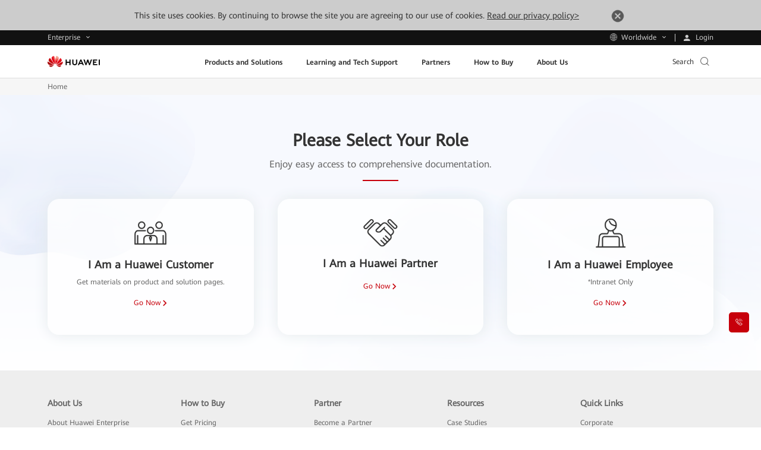

--- FILE ---
content_type: text/html; charset=utf-8
request_url: https://e.huawei.com/id/material/MaterialList?id=%7B227A2EBF-2F62-4190-93B8-E33D61E1B639%7D
body_size: 30742
content:


<!DOCTYPE html>

<html class="LANG-id" lang="en-id">
<head>
    <meta http-equiv="X-UA-Compatible" content="IE=edge" />
    <meta name="apple-mobile-web-app-capable" content="yes" />
    <meta charset="utf-8" />
    

<meta name="description" content="" />
<meta name="keywords" content="" />
<meta property="og:site_name" content="Huawei Enterprise" />
<meta property="og:image" content="https://e-file.huawei.com/-/media/EBG/Images/Uploaded/huawei-logo.jpg" />
<meta property="og:type" content="website" />
<meta property="og:title" content="Marketing Material - Material List" />
<meta property="og:description" content="" />
<meta property="og:url" content="https://e.huawei.com/id/material/MaterialList?id={227A2EBF-2F62-4190-93B8-E33D61E1B639}" />

<meta property="twitter:card" content="summary" />
<meta property="twitter:title" content="Marketing Material - Material List" />
<meta property="twitter:image" content="https://e-file.huawei.com/-/media/EBG/Images/Uploaded/huawei-logo.jpg" />
<meta property="twitter:description" content="" />

<meta name="viewport" content="width=device-width, initial-scale=1.0, minimum-scale=1.0, user-scalable=no" />


    <title>Marketing Material - Material List</title>
    <style>
.material-navSearch-relative{padding: 15px}
.material-navSearch-relative .item{font-size: 14px}
.material-navSearch-relative .title{display: none;}
</style>

<link rel="stylesheet" href="/Assets/enp/v2/css/vendor/shared.css?ver=202409260925"/>
<link rel="stylesheet" href="/Assets/enp/v3/css/cn/marketingmaterial-list-v1.min.css?ver=202409260925"/>

<style>
.mater-actoperating .mater-share{display:none;}
</style>

    <!--[if lt IE 9 ]>
    <script type="text/javascript" src="/Assets/enp/v2/js/vendor/ie8.min.js"></script>
    <![endif]-->
</head>

<body>
    <form method="post" action="/id/material/MaterialList?id=%7B227A2EBF-2F62-4190-93B8-E33D61E1B639%7D" id="form1">
<div class="aspNetHidden">
<input type="hidden" name="__VIEWSTATE" id="__VIEWSTATE" value="lj/aCzdqcMnh/G5KzDBRIhG4Q3EHYe2ylOJogRCZW/EB78EQETU/C2uyGiVgqgFs3Xs5UyTTek6Hr6h+0CEWiLB36hNoFjSdK46X7n48RBySoYOgnwl7/UrEilZGTGmubDE8vg==" />
</div>
</form>
    

<!--全局公共隐藏域-->
<input id="hfUserstate" type="hidden" value='/id/material/user' />
<input type="hidden" id="gLanguageCurrent" name="gLanguageCurrent" value="id-id" />
<input id="hidLangRegionName" type="hidden" value="id" />
<input id="hidDisableHwa" type="hidden" value="" />
<input type="hidden" id="HwaIsLangEnabled" value="1" />
<input type="hidden" id="hid_tacticCode" value="" /><!--get-price-info来源页面标识-->
<input type="hidden" id="hidutag_tacticcode" value="" />
<input type="hidden" id="hidLoginUrl" value="/id/material/account/Login2" />

<!--[if IE 8]><script type="text/javascript" src="/Assets/enp/v2/js/vendor/jquery-1.12.2.min.js?ver=202409260925"></script><![endif]-->
<!--[if gt IE 8]><!--><script type="text/javascript" src="/Assets/enp/v2/js/vendor/jquery.min.js?ver=202409260925"></script>
<script type="text/javascript" src="/Assets/enp/v2/js/vendor/require.min.js?ver=202409260925"></script>
<script>
require.config({
urlArgs: "ver=202409260925", // 修改这里的版本号
map: {
'*': {
'css': 'requireCss'
}
}
});
//解决jquery.ui的冲突
define.amd = false;
</script>
<!--<![endif]-->
    <div class="browsehappy ReadPolicy">
<p>This site uses cookies. By continuing to browse the site you are agreeing to our use of cookies. <a href="/id/privacy" rel="nofollow">Read our privacy policy&gt;</a><a href="javascript:void(0)" class="close" title="Close"><img src="/Assets/EBG/icon_close01.png" alt="Search" /></a></p>
</div>
<div class="v2-prompt-box v2-prompt-center prompt-ie8 hidden">
<div class="v2-prompt-mask v2-prompt-clock"></div>
<div class="v2-prompt-main">
<div class="popmsg">
<p class="title-h3">Reminder</p>
<p>To have a better experience, please upgrade your IE browser.</p>
<a href="https://support.microsoft.com/en-us/help/17621/internet-explorer-downloads" rel="nofollow">upgrade</a>
</div>
<span class="v2-prompt-clock" href="javascript:void(0)"><em class="iconfont icon-close"></em></span>
</div>
<div class="vertical-align"></div>
</div>
    
    <div id="divIEDownloadMsg" class="hidden">
	<h3>Prompt</h3>
	<p>The current browser does not support bulk downloads. Please use the Chrome browser to batch download.</p>
	<!--<a href="">Download Chrome</a>-->
</div>


<style>
    .platform-switchover-prompt p {
        background-color: #f8ecec;
        font-size: 14px;
        line-height: 1.3;
        color: #666;
        text-align: center;
        padding: 11px;
        position: relative;
        padding-right: 50px;
    }

    .platform-switchover-prompt p a {
        color: #c7000b;
        margin-left: 15px;
        display: inline-block;
        margin-top: 5px;
        position: relative;
        padding-left: 10px;
    }

    .platform-switchover-prompt p a::after {
        content: "";
        position: absolute;
        left: 0;
        top: 5px;
        display: block;
        width: 6px;
        height: 6px;
        background-color: #666;
        border-radius: 100%;
    }

    .platform-switchover-prompt p a:hover {
        text-decoration: underline
    }

    .platform-switchover-prompt p span {
        position: absolute;
        right: 20px;
        top: 10px;
        cursor: pointer;
        transition: all .5s ease;
        top: 20px;
    }

    .platform-switchover-prompt p span i {
        font-size: 20px;
        line-height: 1;
        color: #635e5e
    }

    .platform-switchover-prompt p span:hover {
        transform: rotate(90deg)
    }

    @media (max-width: 768px) {
        .platform-switchover-prompt .cistern {
            padding: 0
        }

        .platform-switchover-prompt p span {
            right: 10px
        }
    }

    .material-logintip {
        display: none !important;
    }
</style>
<script>
    $(function () {

        // 清空之前的html
        // $(".platform-switchover-prompt").empty();

        // 添加内容
        var html =
            "<div class='platform-switchover-prompt'><div class='cistern'><p>Notice: The current version of Resource Center will be replaced. Please log in to new Resrouce Center below.<br><a href='https://eplus.huawei.com/web/msp/#/listOverview?from=esales'>For Huawei Employees</a><a href='https://partner.huawei.com/eplus/marketing/#/en/group/materialCenter'>For Huawei Partners</a><span><i class='iconfont icon-close'></i></span></p></div></div>"
        $(".bannar-breadcrumbs-wrap").after(html);

        // 重新显示提示
        // $(".platform-switchover-prompt").css("display", "block !important");

        //未登录提示 重新添加关闭事件
        if ($(".platform-switchover-prompt").length > 0) {
            $(".platform-switchover-prompt p span").on("click", function () {
                $(this).parents(".platform-switchover-prompt").slideUp(400);
                var win_W = $(window).width();
                if (win_W < 768) {
                    $(".mobile_lists").trigger("adjustHeight");
                }
            });
        }
    })
</script>

<style>
    .material-navSearch-relative {
        display: none !important;
    }
</style>

    <style>
    .statement{
        border-top: 1px solid #d6d7d7;
        margin-top: 30px;
        padding-top: 20px;
    }
    .popup_login a:hover{
        color: #e50000;
    }
</style>
<div class="popup_login" style="display: none;">
<div class="login_form">
<a href="javascript:void(0)" class="close_popup" title="Close" rel="nofollow"></a>
<h6 class="title">Login</h6>
<div>
<div class="form_block">
<span class="username_icon input_icon"></span>
<label for="userNamepopup" class="hidden">User Name</label>
<input type="text" id="userNamepopup" name="userNamepopup" maxlength="32" placeholder="Account/Email" />
</div>
<div class="form_block">
<span class="password_icon input_icon"></span>
<label for="pwdpopup" class="hidden">Password</label>
<input type="password" id="pwdpopup" name="pwdpopup" maxlength="32" placeholder="Password" />
</div>
<div class="tips_error"></div>
<input type="button" value="Login" id="btnLoginpopup" class="form_login_btn" />
</div>
<div class="login_else_info clearfix">
<span><a href="https://uniportal.huawei.com/uniportal/modifyInfo.do?actionFlag=toGetPassword&amp;nls=en" rel="nofollow">Forgot password?</a><label>|
</label><a href="https://uniportal.huawei.com/uniportal/modifyInfo.do?actionFlag=toModifyPassword&amp;nls=en" rel="nofollow">Change password</a></span>
<div class="need_reg">No account?<a href="https://uniportal.huawei.com/accounts/register.do?method=toRegister&regsiterMethod=byEmail&nls=en_US&appurl=https%3A%2F%2Fe.huawei.com/en/" rel="nofollow">Create one!</a></div>
</div>
<div class="statement login_else_info clearfix ">
	<span><a href="https://www.huawei.com/en/privacy-policy" target="_blank" rel="nofollow">Privacy</a>
	<label>|</label>
	<a href="https://www.huawei.com/en/legal" target="_blank" rel="nofollow">Terms of use</a></span>
</div>
<!--<div class="other-sign-in-methods">
</div>-->
</div>
<input type="hidden" id="userNamepopupErrMsg" value="Account/Email cannot be empty." />
<input type="hidden" id="passwordpopupErrMsg" value="Password cannot be empty." />
<input type="hidden" id="hidforeceReload" value="0" />
</div>
    <input type="hidden" id="HidPostLoginUrl" name="HidPostLoginUrl" value="https://www.huawei.com/en/accounts/LoginPostJsonp" />

<a href="javascript:void(0)" id="ealertloginhref" style="display: none" title="ealertlogin">ealertlogin </a>
<input type="hidden" id="HidLonginConfigStr" name="HidLonginConfigStr" value="1" />

<link rel="preload" as="style" href="/Assets/enp/v2/css/vendor/layout-toobar.css" rel="stylesheet" />
<link href="/Assets/enp/v2/css/vendor/layout-toobar.css" rel="stylesheet" />
<div class="layout-toobar">
    <div class="more-contacts">
        <div class="ebg-btn-box J-contact-us">
            <a class="ebg-btn-bg-red-l  ebg-common-event" href="javascript:;" data-eventcat="contact_us" data-eventact="enter" data-eventlbl="contact us" data-eventval="" data-clickname="contact_us"
                data-clicktype="navigation"><span>Contact Us</span></a>
        </div>
        <div class="help">
            <p class="title-h6">If you need help, please click here:</p>
            <span class="close-btn J-contact-us-close iconfont icon-close"></span>
        </div>
    </div>
    <!-- pop-up-layer-title-bg.png -->
    <div class="pop-up-layer J-pop-up-layer" style="display: none;">
        <div class="con">
            <p class="title-h5">Contact Us</p>
            <div class="box">
                <div class="clearflaot clearfix">
                    <div class="left">
                        <div class="text">
                            <p class="title-h6">Enquiries</p>
                            <ul class="clearfix">
                                <li>
                                    <a href="/id/get-price-info" class="ebg-common-event" data-eventcat="pricing_from" data-eventact="get_pricing_enter"
                                        data-eventlbl="contact us" data-eventval="" data-clickname="get_pricing_enter" data-clicktype="navigation">
                                        <div class="pic">
                                            <svg class="icon" aria-hidden="true">
                                                <use xlink:href="#icon-requirements"></use>
                                            </svg>
                                        </div>
                                        <p>Pricing/Info</p>
                                    </a>
                                </li>
                                <li>
                                    <a href="/id/branch-office-query" class="ebg-common-event" data-eventcat="query_branch_office" data-eventact="enter"
                                        data-eventlbl="contact us" data-eventval="" data-clickname="query_branch_office" data-clicktype="navigation">
                                        <div class="pic">
                                            <svg class="icon" aria-hidden="true">
                                                <use xlink:href="#icon-global-branch"></use>
                                            </svg>
                                        </div>
                                        <p>Branch Office</p>
                                    </a>
                                </li>
                            </ul>
                        </div>
                    </div>
                    <div class="right">
                        <div class="text">
                            <p class="title-h6">Technical Support</p>
                            <ul class="clearfix">
                                <li>
                                    <a href="https://weiknow.gts.huawei.com/weiknow/#/question?locale=en_US&lang=en&source=Enterprise" class="ebg-common-event" data-eventcat="customer_support"
                                        data-eventact="enter" data-eventlbl="contact us" data-eventval="" data-clickname="customer_support" data-clicktype="exit">
                                        <div class="pic">
                                            <svg class="icon" aria-hidden="true">
                                                <use xlink:href="#icon-intelligent-customer-service"></use>
                                            </svg>
                                        </div>
                                        <p>Customer Support</p>
                                    </a>
                                </li>
                                <li>
                                    <a href="https://e.huawei.com/en/talent/#/issue/add" class="ebg-common-event" data-eventcat="service_request" data-eventact="enter" data-eventlbl="contact us"
                                        data-eventval="" data-clickname="service_request" data-clicktype="exit">
                                        <div class="pic">
                                            <svg class="icon" aria-hidden="true">
                                                <use xlink:href="#icon-submit-a-ticket"></use>
                                            </svg>
                                        </div>
                                        <p>Submit the Case</p>
                                    </a>
                                </li>
                            </ul>
                            <div class="link">
                                <p>
                                    <svg class="icon" aria-hidden="true">
                                        <use xlink:href="#icon-telephone"></use>
                                    </svg>
                                    <a href="/id/service-hotline-query" class="ebg-common-event" data-eventcat="query_service_hotline" data-eventact="enter"
                                        data-eventlbl="contact us" data-eventval="" data-clickname="query_service_hotline" data-clicktype="navigation">Service Hotline</a>
                                </p>
                            </div>
                        </div>
                    </div>
                </div>
            </div>
            <ul class="clearfix more-line">
                <li>
                    <a href="https://partner.huawei.com/web/worldwide/channel-find-partner" class="ebg-common-event" data-eventcat="find_a_partner" data-eventact="enter" data-eventlbl="contact us"
                        data-eventval="" data-clickname="find_a_partner" data-clicktype="exit">
                        <p>Find a Reseller</p>
                        <span class="iconfont icon-right"></span>
                    </a>
                </li>

                <li>
                    <a href="/id/how-to-buy/contact-us" class="ebg-common-event" data-eventcat="more_contact" data-eventact="enter" data-eventlbl="contact us"
                        data-eventval="" data-clickname="more_contact" data-clicktype="navigation">
                        <p>More Contact Methods</p>
                        <span class="iconfont icon-right"></span>
                    </a>
                </li>
            </ul>
            <div class="close-btn J-close-btn">
                <span class="iconfont icon-close"></span>
            </div>
        </div>
    </div>
</div>
<script src="/Assets/enp/v2/js/vendor/layout-toobar.js?ver=20211210"></script>


    <!-- ==S nav -->
    
        <script>
    window.location.href = "https://e.huawei.com/id/resource/material-center"
</script>
    


<div class="nav-gblnav ebg-module-gblnav">
    <div class="top-nav-height">
        <div class="ebg-cistern-l con">
            <div class="pull-left">
                <div class="web-contact worldwide-link">
                    <span>
                        Enterprise
                    </span>
                </div>
                <div class="worldwide-contact worldwide-link">
                    <span>
                        Worldwide
                    </span>
                </div>
            </div>
            <div class="pull-right login-box-wap">
                <a class="login" href="/id/material/account/Login2?redirect=https%3a%2f%2fe.huawei.com%2fid%2fmaterial%2fMaterialList%3fid%3d%7b227A2EBF-2F62-4190-93B8-E33D61E1B639%7d&lang=id_ID"><span>
                    Login
                </span></a>
                <a class="personal" href='/id/myspace/accountinformation'><span>
                    My Huawei
                </span></a>
                <a class="exits" href="/id/material/account/Login2Out?rediurl=https%3a%2f%2fe.huawei.com%2fid%2fmaterial%2fMaterialList%3fid%3d%7b227A2EBF-2F62-4190-93B8-E33D61E1B639%7d"><span>
                    Logout
                </span></a>
            </div>
        </div>
    </div>
    <div class="top-nav-content">
        <div class="ebg-cistern-l">
            <div class="web-contact">
                <ul class="ul">
    <li class="li active">
        <div class="title">
            <div>
                <span>Enterprise</span>
                <i class="iconfont icon-right"></i>
            </div>
        </div>
        <p>Enterprise products, solutions & services</p>
    </li>
    <li class="li">
        <div class="title">
            <a href="https://www.huaweicloud.com/intl/en-us/" target="_blank" class="link">
                <span>Huawei Cloud</span>
                <i class="iconfont icon-right"></i>
            </a>
        </div>
        <p>
            <a href="https://www.huaweicloud.com/intl/en-us/" target="_blank">Cloud products, solutions & services
            </a>
        </p>
    </li>
    <li class="li">
        <div class="title">
            <a href="https://carrier.huawei.com/en" target="_blank" class="link">
                <span>Carrier</span>
                <i class="iconfont icon-right"></i>
            </a>
        </div>
        <p><a href="https://carrier.huawei.com/en/" target="_blank">Products, Solutions and Services for Carrier</a></p>
    </li>
    <li class="li">
        <div class="title">
            <a href="https://consumer.huawei.com/en/" target="_blank" class="link">
                <span>Consumer</span>
                <i class="iconfont icon-right"></i>
            </a>
        </div>
        <p>
            <a href="https://consumer.huawei.com/en/" target="_blank">Smartphones, PC &amp; Tablets, Wearables and More</a>
        </p>
    </li>
    <li class="li">
        <div class="title">
            <a href="https://www.huawei.com/en" target="_blank" class="link">
                <span>Corporate</span>
                <i class="iconfont icon-right"></i>
            </a>
        </div>
        <p>
            <a href="https://www.huawei.com/en" target="_blank">About Huawei, Press &amp; Events , and More</a>
        </p>
    </li>
</ul>
            </div>
            <div class="worldwide-contact">
                <div class="worldwide-language">
    <i class="iconfont icon-diqiu"></i><span>Huawei Global - </span><a href="/en">English</a>
</div>
<ul class="ul">
    <li class="columns1">
        <ul>
            <div class="title-h6">Africa</div>
            <li>
                <span>Morocco&nbsp;</span>-
                <a href="/ma/">Fran&ccedil;ais</a>
            </li>
            <li>
                <span>South Africa </span>-
                <a href="/za/">English</a>
            </li>

        </ul>
        <ul>
            <div class="title-h6">Latin America</div>
            <li>
                <span>Brazil </span>-
                <a href="/br/">Portugu&ecirc;s </a>
            </li>
            <li>
                <span>Mexico </span>-
                <a href="/mx/">Espa&ntilde;ol</a>
            </li>
        </ul>
        <ul>
            <div class="title-h6">Middle East</div>
            <li>
                <span>Saudi Arabia </span>-
                <a href="/en-sa/">English</a>
            </li>
            <li>
                <span>United Arab Emirates </span>-
                <a href="/ae/">English</a>
            </li>

        </ul>
    </li>
    <li class="columns2">
        <ul>
            <div class="title-h6">Asia Pacific</div>

            <li>
                <span>China </span>-
                <a href="/cn/">简体中文 </a>
            </li>
            <li>
                <span>Hong Kong, China </span>-
                <a href="/hk/">English </a>
            </li>
            <li>
                <span>Indonesia&nbsp;</span>-
                <a href="/id/">English</a>
            </li>
            <li>
                <span>Japan </span>-
                <a href="/jp/">日本語 </a>
            </li>
            <!-- <li>
                <span>South Korea</span>-
                <a href="/kr/">한국어</a>
            </li> -->
            <li>
                <span>Kazakhstan </span>-
                <a href="/kz/">русский </a>
            </li>
            <li>
                <span>Malaysia </span>-
                <a href="/my/">English</a>
            </li>
            <li>
                <span>Philippines </span>-
                <a href="/ph/">English</a>
            </li>
            <li>
                <span>Singapore </span>-
                <a href="/sg/">English</a>
            </li>

            <li>
                <span>Thailand </span>-
                <a href="/th/">ไทย</a>
            </li>


        </ul>

    </li>
    <li class="columns2">
        <ul>
            <div class="title-h6">Europe</div>
            <li>
                <span>Austria </span>-
                <a href="/at/">Deutsch </a>
            </li>
            <li>
                <span>Czech </span>-
                <a href="/cz/">Czech </a>
            </li>
            <li>
                <span>Europe</span>-
                <a href="/eu/">English </a>
            </li>

            <li>
                <span>France </span>-
                <a href="/fr/">Fran&ccedil;ais </a>
            </li>

            <li>
                <span>Germany </span>-
                <a href="/de/">Deutsch </a>
            </li>

            <li>
                <span>Greece </span>-
                <a href="/gr/">Ελληνικά</a>
            </li>



            <li>
                <span>Hungary </span>-
                <a href="/hu/">Magyar nyelv</a>
            </li>

            <li>
                <span>Italy </span>-
                <a href="/it/">Italiano </a>
            </li>
            <li>
                <span>Poland </span>-
                <a href="/pl/">polski</a>
            </li>
            <li>
                <span>Spain </span>-
                <a href="/es/">Espa&ntilde;ol</a>
            </li>
            <li>
                <span>Sweden&nbsp;</span>-
                <a href="/se">English</a>
            </li>

            <li>
                <span>Türkiye </span>-
                <a href="/tr/">T&uuml;rk&ccedil;e</a>
            </li>
           
            <li>
                <span>Ukraine&nbsp;</span>-
                <a href="/ua/">Українська мова</a>
            </li>



        </ul>
    </li>
</ul>
            </div>
        </div>
    </div>
</div>


<link rel="stylesheet" href="/Assets/enp/2022/css/module/e-module-202209210900.css?ver=202307110831" />
<div class="e-block e-module-202209210900" style="background: #ffffff;">
    <div class="">
        <div class="e-titles">
        </div>
        <div class="e-con">

            <div class="zl-pc-header-box headerNew ">
                <header class="header-new zl-pc-header on">
                    <div class="e-cistern-l main-header">
                        <a href="/id" title="Huawei" class="logo">
                            <img alt="logo huawei" src="//e.huawei.com/-/mediae/images/common/logo/logo_huawei.png" class="img-block">
                        </a>
                        <nav class="nav-new">
                            <div class="nav-ul-mob">
                                <div class="wap-first">
                                    <div class="e-cistern-l">
                                        <ul class="wap-one-ul">
                                            
                                                    <li data-key="Products and Solutions" class="li">
                                                        <div class="box">
                                                            <span class="e-font-bold">
                                                                Products and Solutions
                                                            </span>
                                                            <i class="iconfont icon-right"></i>
                                                        </div>
                                                    </li>
                                                
                                                    <li data-key="Learning and Tech Support" class="li">
                                                        <div class="box">
                                                            <span class="e-font-bold">
                                                                Learning and Tech Support
                                                            </span>
                                                            <i class="iconfont icon-right"></i>
                                                        </div>
                                                    </li>
                                                
                                                    <li data-key="Partners" class="li">
                                                        <div class="box">
                                                            <span class="e-font-bold">
                                                                Partners
                                                            </span>
                                                            <i class="iconfont icon-right"></i>
                                                        </div>
                                                    </li>
                                                
                                                    <li data-key="How to Buy" class="li">
                                                        <div class="box">
                                                            <span class="e-font-bold">
                                                                How to Buy
                                                            </span>
                                                            <i class="iconfont icon-right"></i>
                                                        </div>
                                                    </li>
                                                
                                                    <li data-key="About Us" class="li">
                                                        <div class="box">
                                                            <span class="e-font-bold">
                                                                About Us
                                                            </span>
                                                            <i class="iconfont icon-right"></i>
                                                        </div>
                                                    </li>
                                                
                                        </ul>
                                        <div class="underline" style="width: 0px;"></div>
                                        <div class="hea-mob-btns">
                                            <div class="hea-btn hea-btn1">
                                                <span class="iconfont icon-yewu"></span>
                                                <p>
                                                    Enterprise
                                                </p>
                                            </div>
                                            <div class="hea-btn hea-btn2">
                                                <span class="iconfont icon-diqiu2"></span>
                                                <p>
                                                    Worldwide
                                                </p>
                                            </div>
                                            <div class="hea-btn hea-btn3">
                                                <a href="/id/account/Login?redirect=https%3a%2f%2fe.huawei.com%2fid%2f&amp;lang=id_ID">
                                                    <span class="iconfont icon-denglu"></span>
                                                    <p>
                                                        Login
                                                    </p>
                                                </a>
                                            </div>
                                            <div class="hea-btn hea-btn4">
                                                <a href="https://e.huawei.com/en/myspace/accountinformation">
                                                    <span class="iconfont icon-denglu"></span>
                                                    <p>
                                                        My Huawei
                                                    </p>
                                                </a>
                                            </div>
                                        </div>
                                        <div class="log-out e-link-box">
                                            <p>
                                                <a href="/id/account/LoginOut?rediurl=https%3a%2f%2fe.huawei.com%2fid%2f" class="e-link-black-16-3">
                                                    <span class="text">
                                                        Logout
                                                    </span>
                                                    <span class="iconfont icon-right"></span>
                                                </a>
                                            </p>
                                        </div>
                                    </div>
                                </div>
                                <div class="wap-two">
                                    <div class="wap-con active">
                                        <div class="e-cistern-l">
                                            <div class="back-pre">
                                                <span class="iconfont icon-left"></span>
                                                <span>Back Menu</span>
                                            </div>
                                            <div class="wap-item-con">
                                                <h3 class="e-font-bold">Products and Solutions</h3>
                                                <div class="wap-item one">
                                                    <ul class="wap-item-list1 one cplis">

                                                        <li class="level-one-li">
                                                            <p class="arrow-dw01">Products</p>
                                                            <ul class="wap-item-list2">
                                                                
                                                                        <li class="level-two-li level-two-li-link level-two-li1 active">
                                                                            <p class="level-txt2">Enterprise Networking</p>
                                                                            <ul class="wap-item-list3 active">
                                                                                <div class="wap-item-list3-con e-scroll-vrt-d1-1">
                                                                                    
                                                                                            <li class="level-three-li">
                                                                                                <p class="level-txt3">
                                                                                                    <a href="/id/products/switches">Network Switches</a>
                                                                                                </p>
                                                                                            </li>
                                                                                        
                                                                                            <li class="level-three-li">
                                                                                                <p class="level-txt3">
                                                                                                    <a href="/id/products/routers">Routers</a>
                                                                                                </p>
                                                                                            </li>
                                                                                        
                                                                                            <li class="level-three-li">
                                                                                                <p class="level-txt3">
                                                                                                    <a href="/id/products/wlan">WLAN</a>
                                                                                                </p>
                                                                                            </li>
                                                                                        
                                                                                            <li class="level-three-li">
                                                                                                <p class="level-txt3">
                                                                                                    <a href="/id/products/security">Network Security Products</a>
                                                                                                </p>
                                                                                            </li>
                                                                                        
                                                                                            <li class="level-three-li">
                                                                                                <p class="level-txt3">
                                                                                                    <a href="/id/solutions/enterprise-network/campus-network">Campus Network</a>
                                                                                                </p>
                                                                                            </li>
                                                                                        
                                                                                            <li class="level-three-li">
                                                                                                <p class="level-txt3">
                                                                                                    <a href="/id/solutions/enterprise-network/data-center-network">Data Center Network</a>
                                                                                                </p>
                                                                                            </li>
                                                                                        
                                                                                            <li class="level-three-li">
                                                                                                <p class="level-txt3">
                                                                                                    <a href="/id/solutions/enterprise-network/wide-area-network">WAN Solution</a>
                                                                                                </p>
                                                                                            </li>
                                                                                        
                                                                                            <li class="level-three-li">
                                                                                                <p class="level-txt3">
                                                                                                    <a href="/id/solutions/enterprise-network/security">Network Security</a>
                                                                                                </p>
                                                                                            </li>
                                                                                        
                                                                                            <li class="level-three-li">
                                                                                                <p class="level-txt3">
                                                                                                    <a href="/id/products/network-analysis">Network Management, Control, and Analysis Software</a>
                                                                                                </p>
                                                                                            </li>
                                                                                        
                                                                                </div>
                                                                                <div class="e-link-box"><p><a href="/id/solutions/enterprise-network" class="e-link-black-16-3"><span class="text">Enterprise Networking Home</span> <span class="iconfont  icon-xiala1"></span></a></p></div>
                                                                            </ul>
                                                                        </li>
                                                                    
                                                                        <li class="level-two-li level-two-li-link level-two-li1">
                                                                            <p class="level-txt2">Optical Networking</p>
                                                                            <ul class="wap-item-list3">
                                                                                <div class="wap-item-list3-con e-scroll-vrt-d1-1">
                                                                                    
                                                                                            <li class="level-three-li">
                                                                                                <p class="level-txt3">
                                                                                                    <a href="/id/products/optical-access">Optical Access</a>
                                                                                                </p>
                                                                                            </li>
                                                                                        
                                                                                            <li class="level-three-li">
                                                                                                <p class="level-txt3">
                                                                                                    <a href="/id/products/optical-transmission">Optical Transmission</a>
                                                                                                </p>
                                                                                            </li>
                                                                                        
                                                                                            <li class="level-three-li">
                                                                                                <p class="level-txt3">
                                                                                                    <a href="/id/products/optical-terminal">Optical Terminal</a>
                                                                                                </p>
                                                                                            </li>
                                                                                        
                                                                                            <li class="level-three-li">
                                                                                                <p class="level-txt3">
                                                                                                    <a href="/id/products/optical-sensing">Optical Sensing </a>
                                                                                                </p>
                                                                                            </li>
                                                                                        
                                                                                            <li class="level-three-li">
                                                                                                <p class="level-txt3">
                                                                                                    <a href="/id/products/network-analysis">Network Management, Control, and Analysis Software</a>
                                                                                                </p>
                                                                                            </li>
                                                                                        
                                                                                </div>
                                                                                <div class="e-link-box"><p><a href="/id/solutions/enterprise-optical-network" class="e-link-black-16-3"><span class="text">Optical Networking Home</span> <span class="iconfont  icon-xiala1"></span></a></p></div>
                                                                            </ul>
                                                                        </li>
                                                                    
                                                                        <li class="level-two-li level-two-li-link level-two-li1">
                                                                            <p class="level-txt2">Data Storage</p>
                                                                            <ul class="wap-item-list3">
                                                                                <div class="wap-item-list3-con e-scroll-vrt-d1-1">
                                                                                    
                                                                                   <li class="level-three-li">
                                                                                                <p class="level-txt3">              
                                                                                 <a href="/id/products/storage/all-flash-storage">All-Flash
                                                                                        Storage</a>
                                                                                </p>
                                                                            </li>

                                                                            <li class="level-three-li">
                                                                                <p class="level-txt3">
                                                                                    <a
                                                                                        href="https://e.huawei.com/id/products/storage/ai-storage">AI Storage</a>
                                                                                </p>
                                                                            </li>

                                                                            <li class="level-three-li">
                                                                                <p class="level-txt3">
                                                                                    <a
                                                                                        href="/id/products/storage/scale-out-storage">Scale-Out
                                                                                        Storage</a>
                                                                                </p>
                                                                            </li>

                                                                            <li class="level-three-li">
                                                                                <p class="level-txt3">
                                                                                    <a
                                                                                        href="/id/products/storage/oceanprotect">Data
                                                                                        Protection</a>
                                                                                </p>
                                                                            </li>

                                                                            <li class="level-three-li">
                                                                                <p class="level-txt3">
                                                                                    <a
                                                                                        href="/id/solutions/storage/virtualization/datacenter-virtualization">Datacenter
                                                                                        Virtualization (DCS)</a>
                                                                                </p>
                                                                            </li>

                                                                          

                                                                          

                                                                            <li class="level-three-li">
                                                                                <p class="level-txt3">
                                                                                    <a href="/id/products/storage/hci">Hyper-Converged
                                                                                        Infrastructure (HCI)</a>
                                                                                </p>
                                                                            </li>

                                                                            <li class="level-three-li">
                                                                                <p class="level-txt3">
                                                                                    <a
                                                                                        href="/id/products/storage/disk-enclosure">Smart Disk Enclosure (OceanDisk)</a>
                                                                                </p>
                                                                            </li>

                                                                            

                                                                            <li class="level-three-li">
                                                                                <p class="level-txt3">
                                                                                    <a
                                                                                        href="/id/products/storage/data-management">Data Center Management (DME)</a>
                                                                                </p>
                                                                            </li>

                                                                         

                                                                    
                                                                                        
                                                                                </div>
                                                                                <div class="e-link-box"><p><a href="/id/products/storage" class="e-link-black-16-3"><span class="text">Data Storage Home</span> <span class="iconfont  icon-xiala1"></span></a></p></div>
                                                                            </ul>
                                                                        </li>
                                                                    
                                                                        <!-- <li class="level-two-li level-two-li-link level-two-li1">
                                                                            <p class="level-txt2">Computing</p>
                                                                            <ul class="wap-item-list3">
                                                                                <div class="wap-item-list3-con e-scroll-vrt-d1-1">
                                                                                    
                                                                                            <li class="level-three-li">
                                                                                                <p class="level-txt3">
                                                                                                    <a href="/id/products/computing/ascend">Ascend Computing</a>
                                                                                                </p>
                                                                                            </li>
                                                                                        
                                                                                </div>
                                                                                
                                                                            </ul>
                                                                        </li> -->
                                                                    
                                                                        <li class="level-two-li level-two-li-link level-two-li1">
                                                                            <p class="level-txt2">Intelligent Collaboration </p>
                                                                            <ul class="wap-item-list3">
                                                                                <div class="wap-item-list3-con e-scroll-vrt-d1-1">
                                                                                    
                                                                                            <li class="level-three-li">
                                                                                                <p class="level-txt3">
                                                                                                    <a href="/id/products/enterprise-collaboration/cloudlink">Huawei CloudLink Video Conferencing Platform</a>
                                                                                                </p>
                                                                                            </li>
                                                                                        
                                                                                            <li class="level-three-li">
                                                                                                <p class="level-txt3">
                                                                                                    <a href="/id/products/enterprise-collaboration/ideahub/ideahub-s2">HUAWEI IdeaHub S2</a>
                                                                                                </p>
                                                                                            </li>
                                                                                        
                                                                                            <li class="level-three-li">
                                                                                                <p class="level-txt3">
                                                                                                    <a href="/id/products/enterprise-collaboration/ideahub-board/ideahub-board2">HUAWEI IdeaHub Board 2</a>
                                                                                                </p>
                                                                                            </li>
                                                                                        
                                                                                </div>
                                                                                <div class="e-link-box"><p><a href="/id/solutions/enterprise-collaboration" class="e-link-black-16-3"><span class="text">Intelligent Collaboration Home</span> <span class="iconfont  icon-xiala1"></span></a></p></div>
                                                                            </ul>
                                                                        </li>
                                                                    
                                                                        <li class="level-two-li level-two-li-link level-two-li1">
                                                                            <p class="level-txt2">Enterprise Wireless</p>
                                                                            <ul class="wap-item-list3">
                                                                                <div class="wap-item-list3-con e-scroll-vrt-d1-1">
                                                                                    
                                                                                            <li class="level-three-li">
                                                                                                <p class="level-txt3">
                                                                                                    <a href="/id/solutions/enterprise-wireless/industry-wireless">Industry Wireless</a>
                                                                                                </p>
                                                                                            </li>
                                                                                        
                                                                                            <li class="level-three-li">
                                                                                                <p class="level-txt3">
                                                                                                    <a href="/id/solutions/enterprise-wireless/enterprise-microwave">Enterprise Microwave</a>
                                                                                                </p>
                                                                                            </li>
                                                                                        
                                                                                            <li class="level-three-li">
                                                                                                <p class="level-txt3">
                                                                                                    <a href="/id/solutions/enterprise-wireless/enterprise-cloud-core">Enterprise Cloud Core</a>
                                                                                                </p>
                                                                                            </li>
                                                                                        
                                                                                </div>
                                                                                <div class="e-link-box"><p><a href="/id/solutions/enterprise-wireless" class="e-link-black-16-3"><span class="text">Enterprise Wireless Home</span> <span class="iconfont  icon-xiala1"></span></a></p></div>
                                                                            </ul>
                                                                        </li>
                                                                    
                                                                        <li class="level-two-li level-two-li-link level-two-li1">
                                                                            <p class="level-txt2">Enterprise Services and Software</p>
                                                                            <ul class="wap-item-list3">
                                                                                <div class="wap-item-list3-con e-scroll-vrt-d1-1">
                                                                                    
                                                                                            <li class="level-three-li">
                                                                                                <p class="level-txt3">
                                                                                                    <a href="/id/solutions/services/ict-integration">ICT Rollout and Integration Service</a>
                                                                                                </p>
                                                                                            </li>
                                                                                        
                                                                                            <li class="level-three-li">
                                                                                                <p class="level-txt3">
                                                                                                    <a href="/id/solutions/services/o-m-operation-support-service">ICT O&amp;M and Operation Support Service</a>
                                                                                                </p>
                                                                                            </li>
                                                                                            <li class="level-three-li">
                                                                                                <p class="level-txt3">
                                                                                                    <a href="/id/solutions/services/learning-and-certification">Learning and Certification Service</a>
                                                                                                </p>
                                                                                            </li>
                                                                                        
                                                                                </div>
                                                                                <div class="e-link-box"><p><a href="/id/solutions/services" class="e-link-black-16-3"><span class="text">Service Home</span> <span class="iconfont  icon-xiala1"></span></a></p></div>
                                                                            </ul>
                                                                        </li>
                                                                    
                                                                        <li class="level-two-li level-two-li-link level-two-li1">
                                                                            <p class="level-txt2">Management System</p>
                                                                            <ul class="wap-item-list3">
                                                                                <div class="wap-item-list3-con e-scroll-vrt-d1-1">
                                                                                    
                                                                                            <li class="level-three-li">
                                                                                                <p class="level-txt3">
                                                                                                    <a href="/id/products/esight">eSight ICT Unified Management Systems</a>
                                                                                                </p>
                                                                                            </li>
                                                                                        
                                                                                </div>
                                                                                
                                                                            </ul>
                                                                        </li>
                                                                    
                                                                        <li class="level-two-li level-two-li-link level-two-li1">
                                                                            <p class="level-txt2">Huawei Cloud</p>
                                                                            <ul class="wap-item-list3">
                                                                                <div class="wap-item-list3-con e-scroll-vrt-d1-1">
                                                                                    
                                                                                            <li class="level-three-li">
                                                                                                <p class="level-txt3">
                                                                                                    <a href="/id/products/computing/huawei-cloud/huawei-cloud-stack">HUAWEI CLOUD Stack</a>
                                                                                                </p>
                                                                                            </li>
                                                                                        
                                                                                </div>
                                                                                <div class="e-link-box"><p><a href="/id/products/computing/huawei-cloud" class="e-link-black-16-3"><span class="text">Huawei Cloud Home</span> <span class="iconfont  icon-xiala1"></span></a></p></div>
                                                                            </ul>
                                                                        </li>
                                                                    
                                                                        <li class="level-two-li level-two-li-link level-two-li1">
                                                                            <p class="level-txt2">Huawei eKit</p>
                                                                            <ul class="wap-item-list3">
                                                                                <div class="wap-item-list3-con e-scroll-vrt-d1-1">
                                                                                    
                                                                                            <li class="level-three-li">
                                                                                                <p class="level-txt3">
                                                                                                    <a href="/id/products/huawei-kunling-home/huawei-kunling-series">Huawei eKit</a>
                                                                                                </p>
                                                                                            </li>
                                                                                        
                                                                                </div>
                                                                                <div class="e-link-box"><p><a href="/id/products/huawei-kunling-home" class="e-link-black-16-3"><span class="text">Huawei eKit Website</span> <span class="iconfont  icon-xiala1"></span></a></p></div>
                                                                            </ul>
                                                                        </li>
                                                                    
                                                            </ul>
                                                        </li>

                                                        <li class="level-one-li">
                                                            <p class=" arrow-dw01">Product Portfolio</p>
                                                            <ul class="wap-item-list2">
                                                                
                                                                        <li class="level-two-li level-two-li-no">
                                                                            <p class="level-txt2"><a href="/id/solutions/data-center">Data Center<span class="iconfont icon-arrow-r-2"></span></a></p>
                                                                        </li>
                                                                    
                                                                        <li class="level-two-li level-two-li-no">
                                                                            <p class="level-txt2"><a href="/id/solutions/digital-site">Digital Site<span class="iconfont icon-arrow-r-2"></span></a></p>
                                                                        </li>
                                                                    
                                                                        <li class="level-two-li level-two-li-no">
                                                                            <p class="level-txt2"><a href="/id/solutions/campus">Intelligent Campus<span class="iconfont icon-arrow-r-2"></span></a></p>
                                                                        </li>
                                                                    
                                                                        <li class="level-two-li level-two-li-no">
                                                                            <p class="level-txt2"><a href="/id/solutions/wan">Wide Area Network<span class="iconfont icon-arrow-r-2"></span></a></p>
                                                                        </li>
                                                                    
                                                            </ul>
                                                        </li>

                                                        <li class="level-one-li">
                                                            <p class=" arrow-dw01">Industries</p>
                                                            <ul class="wap-item-list2">
                                                                
                                                                        <li class="level-two-li level-two-li-no">
                                                                            <p class="level-txt2"><a href="/id/industries/aviation">Airport<span class="iconfont icon-arrow-r-2"></span></a></p>
                                                                        </li>
                                                                    
                                                                        <li class="level-two-li level-two-li-no">
                                                                            <p class="level-txt2"><a href="/id/industries/commercial-market">Commercial Market<span class="iconfont icon-arrow-r-2"></span></a></p>
                                                                        </li>
                                                                    
                                                                        <li class="level-two-li level-two-li-no">
                                                                            <p class="level-txt2"><a href="/id/industries/education">Education<span class="iconfont icon-arrow-r-2"></span></a></p>
                                                                        </li>
                                                                    
                                                                        <li class="level-two-li level-two-li-no">
                                                                            <p class="level-txt2"><a href="/id/industries/grid">Electric Power<span class="iconfont icon-arrow-r-2"></span></a></p>
                                                                        </li>
                                                                    
                                                                        <li class="level-two-li level-two-li-no">
                                                                            <p class="level-txt2"><a href="/id/industries/finance">Finance<span class="iconfont icon-arrow-r-2"></span></a></p>
                                                                        </li>
                                                                    
                                                                        <li class="level-two-li level-two-li-no">
                                                                            <p class="level-txt2"><a href="/id/industries/government">Government<span class="iconfont icon-arrow-r-2"></span></a></p>
                                                                        </li>
                                                                    
                                                                        <li class="level-two-li level-two-li-no">
                                                                            <p class="level-txt2"><a href="/id/industries/healthcare">Healthcare<span class="iconfont icon-arrow-r-2"></span></a></p>
                                                                        </li>
                                                                    
                                                                        <li class="level-two-li level-two-li-no">
                                                                            <p class="level-txt2"><a href="/id/industries/ict-service-provider">ISP<span class="iconfont icon-arrow-r-2"></span></a></p>
                                                                        </li>
                                                                    
                                                                        <li class="level-two-li level-two-li-no">
                                                                            <p class="level-txt2"><a href="/id/industries/customs-and-port">Land Port<span class="iconfont icon-arrow-r-2"></span></a></p>
                                                                        </li>
                                                                    
                                                                        <li class="level-two-li level-two-li-no">
                                                                            <p class="level-txt2"><a href="/id/industries/manufacturing">Manufacturing<span class="iconfont icon-arrow-r-2"></span></a></p>
                                                                        </li>
                                                                    
                                                                        <li class="level-two-li level-two-li-no">
                                                                            <p class="level-txt2"><a href="/id/industries/mining">Mine<span class="iconfont icon-arrow-r-2"></span></a></p>
                                                                        </li>
                                                                    
                                                                        <li class="level-two-li level-two-li-no">
                                                                            <p class="level-txt2"><a href="/id/industries/oil-gas">Oil and Gas<span class="iconfont icon-arrow-r-2"></span></a></p>
                                                                        </li>
                                                                    
                                                                        <li class="level-two-li level-two-li-no">
                                                                            <p class="level-txt2"><a href="/id/industries/waterway">Port<span class="iconfont icon-arrow-r-2"></span></a></p>
                                                                        </li>
                                                                    
                                                                        <li class="level-two-li level-two-li-no">
                                                                            <p class="level-txt2"><a href="/id/industries/railway">Railway<span class="iconfont icon-arrow-r-2"></span></a></p>
                                                                        </li>
                                                                    
                                                                        <li class="level-two-li level-two-li-no">
                                                                            <p class="level-txt2"><a href="/id/industries/retail">Retail<span class="iconfont icon-arrow-r-2"></span></a></p>
                                                                        </li>
                                                                    
                                                                        <li class="level-two-li level-two-li-no">
                                                                            <p class="level-txt2"><a href="/id/industries/urban-rail">Urban Rail<span class="iconfont icon-arrow-r-2"></span></a></p>
                                                                        </li>
                                                                    
                                                                        <li class="level-two-li level-two-li-no">
                                                                            <p class="level-txt2"><a href="/id/industries/urban-traffic">Urban Transportation<span class="iconfont icon-arrow-r-2"></span></a></p>
                                                                        </li>
                                                                    
                                                            </ul>
                                                        </li>

                                                    </ul>
                                                    <div class="pr-bg" style="width: 158px; z-index: -1;"></div>

                                                    <div class="nav-mob-btns">
                                                        <div class="e-cistern-l">
                                                            <div class="nav-mob-btn"><a href="https://e.huawei.com/id/products-and-solutions/new-products" target=""><span>New Products</span>  <span class="iconfont icon-tiaozhuan"></span> </a> </div>
                                                            <div class="nav-mob-btn"><a href="/id/products-and-solutions" target=""><span>All Products and Solutions</span>  <span class="iconfont icon-xiala1"></span> </a> </div>
                                                            <div class="nav-mob-btn"><a href="https://e.huawei.com/id/material/materialList" target=""><span>Resource Center</span>  <span class="iconfont icon-tiaozhuan"></span> </a> </div>
                                                        </div>
                                                    </div>
                                                </div>
                                            </div>
                                        </div>
                                    </div>

                                    
                                            <div class="wap-con">
                                                <div class="e-cistern-l">
                                                    <div class="back-pre">
                                                        <span class="iconfont icon-left"></span>
                                                        <span>Back Menu</span>
                                                    </div>
                                                    <div class="wap-item-con">
                                                        <h3 class="e-font-bold">
                                                            Learning and Tech Support 
                                                        </h3>
                                                        <div class="wap-item two">
                                                            <ul class="wap-item-list1 two">
    <li class="level-one-li">
        <div class="nav-list-con arrow-dw01">
            <a href="https://support.huawei.com/enterprise/en/service-Support" class="e-link-black-16-3 nav-list">
                <span class="text">Support Center </span>
                <span class="iconfont  icon-xiala1"></span>
            </a>
        </div>
        <ul class="wap-item-list2">
            <li class="level-two-li level-two-li-no">
                <p class="level-txt2"><a href="https://weiknow.gts.huawei.com/weiknow/#/question?locale=en_US&lang=en&source=Enterprise
">Online Support<span class="iconfont icon-arrow-r-2"></span></a><a><span class="iconfont icon-arrow-r-2"></span></a></p>
            </li>
            <li class="level-two-li level-two-li-no">
                <p class="level-txt2"><a href="https://netcare.huawei.com/servicecareweb/#/servicerequest">Service
                        Request<span class="iconfont icon-arrow-r-2"></span></a></p>
            </li>
            <li class="level-two-li level-two-li-no">
                <p class="level-txt2"><a href="https://e.huawei.com/en/about/service-hotline">Service Hotlines<span class="iconfont icon-arrow-r-2"></span></a></p>
            </li>
            <li class="level-two-li level-two-li-no">
                <p class="level-txt2"><a href="https://support.huawei.com/enterprise/en/tool">Tools<span class="iconfont icon-arrow-r-2"></span></a></p>
            </li>
            <li class="level-two-li level-two-li-no">
                <p class="level-txt2"><a href="https://support.huawei.com/enterprise/ecareWechat?lang=en">Maintenance
                        Status<span class="iconfont icon-arrow-r-2"></span></a></p>
            </li>
            <li class="level-two-li level-two-li-no">
                <p class="level-txt2"><a href="https://support.huawei.com/rmaweb/en/rma">RMA Status<span class="iconfont icon-arrow-r-2"></span></a></p>
            </li>
            <li class="level-two-li level-two-li-no">
                <p class="level-txt2"><a href="https://app.huawei.com/isdp/">Get License<span class="iconfont icon-arrow-r-2"></span></a></p>
            </li>
            <li class="level-two-li level-two-li-no">
                <p class="level-txt2"><a href="https://support.huawei.com/enterprise/en/warranty/ENEWS1000006975">Warranty<span class="iconfont icon-arrow-r-2"></span></a></p>
            </li>
            <!-- 移动端查看更多按钮 -->
            <div class="e-link-box">
                <p>
                    <a href="https://support.huawei.com/enterprise/en/service-Support" class="e-link-black-16-3">
                        <span class="text">View all Service Support</span>
                        <span class="iconfont  icon-right"></span>
                    </a>
                </p>
            </div>
        </ul>
    </li>
    <li class="level-one-li">
        <p class="level-txt2  arrow-dw01">Product Support </p>
        <ul class="wap-item-list2">
            <li class="level-two-li level-two-li-no">
                <p class="level-txt2"><a href="https://support.huawei.com/enterprise/en/doc/index.html">Documentation<span class="iconfont icon-arrow-r-2"></span></a></p>
            </li>
            <li class="level-two-li level-two-li-no">
                <p class="level-txt2"><a href="https://support.huawei.com/enterprise/en/software/index.html">Software
                        Download<span class="iconfont icon-arrow-r-2"></span></a></p>
            </li>
            <li class="level-two-li level-two-li-no">
                <p class="level-txt2"><a href="https://support.huawei.com/enterprise/en/knowledge/">Knowledge<span class="iconfont icon-arrow-r-2"></span></a></p>
            </li>
            <li class="level-two-li level-two-li-no">
                <p class="level-txt2"><a href="https://support.huawei.com/enterprise/en/bulletins/">Base Bulletins <span class="iconfont icon-arrow-r-2"></span></a></p>
            </li>
            <li class="level-two-li level-two-li-no">
                <p class="level-txt2"><a href="https://support.huawei.com/enterprise/en/multimedia">Multimedia Portal
                        <span class="iconfont icon-arrow-r-2"></span></a></p>
            </li>
            
            <li class="level-two-li level-two-li-no">
                <p class="level-txt2"><a href="https://info.support.huawei.com/network/ptmngsys/Web/OnlineCourse/en/index.html">Online
                        Courses <span class="iconfont icon-arrow-r-2"></span></a></p>
            </li>
            <li class="level-two-li level-two-li-no">
                <p class="level-txt2"><a href="https://support.huawei.com/enterprise/en/multilingual-documents/switches-pid-1482605678974">Multilingual
                        Documents<span class="iconfont icon-arrow-r-2"></span></a></p>
            </li>
            <!-- <div class="e-link-box">
                <p>
                    <a class="e-link-black-16-3">
                        <span class="text">View All Product Support</span>
                        <span class="iconfont  icon-right"></span>
                    </a>
                </p>
            </div> -->
        </ul>
    </li>
    <li class="level-one-li">
        <p class="level-txt2  arrow-dw01">Industry Solution Support </p>
        <ul class="wap-item-list2">
            <li class="level-two-li level-two-li-no">
                <p class="level-txt2"><a href="https://support.huawei.com/enterprise/en/category/government-pid-1617681662136?submodel=doc">Government<span class="iconfont icon-arrow-r-2"></span></a></p>
            </li>
            <li class="level-two-li level-two-li-no">
                <p class="level-txt2"><a href="https://support.huawei.com/enterprise/en/category/financial-services-pid-1617703101403?submodel=doc">Finance<span class="iconfont icon-arrow-r-2"></span></a></p>
            </li>
            <li class="level-two-li level-two-li-no">
                <p class="level-txt2"><a href="https://support.huawei.com/enterprise/en/category/construction-real-estate-pid-1617703282142?submodel=doc">Construction
                        / Real Estate<span class="iconfont icon-arrow-r-2"></span></a></p>
            </li>
            <!-- <div class="e-link-box">
                <p>
                    <a class="e-link-black-16-3">
                        <span class="text">View all Industry Solution Support</span>
                        <span class="iconfont  icon-right"></span>
                    </a>
                </p>
            </div> -->
        </ul>
    </li>
    <li class="level-one-li">
        <div class="nav-list-con arrow-dw01">
            <a href="https://e.huawei.com/en/talent/portal/#/" class="e-link-black-16-3 nav-list">
                <span class="text">Training and Certification</span>
                <span class="iconfont  icon-xiala1"></span>
            </a>
        </div>
        <ul class="wap-item-list2">
            <li class="level-two-li level-two-li-link level-two-li2 active">
                <p class="level-txt2">Learning Resources</p>
                <ul class="wap-item-list3 active">
                    <div class="wap-item-list3-con2 e-scroll-vrt-d1-1">
                        <li class="level-three-li">
                            <p class="level-txt3">
                                <a href="https://e.huawei.com/en/talent/learning/#/home?productTags=&amp;productName=&amp;navType=learningNavKey">Courses
                                    and Classes</a>
                            </p>
                        </li>
                    </div>
                </ul>
            </li>
            <li class="level-two-li level-two-li-link level-two-li2">
                <p class="level-txt2">Certification</p>
                <ul class="wap-item-list3">
                    <div class="wap-item-list3-con2 e-scroll-vrt-d1-1">
                        <li class="level-three-li">
                            <p class="level-txt3">
                                <a href="https://e.huawei.com/en/talent/cert/#/careerCert">Career Certification</a>
                            </p>
                        </li>
                        <li class="level-three-li">
                            <p class="level-txt3">
                                <a href="https://e.huawei.com/en/talent/cert/#/specialistCert?navType=SpecialistCertifications">Specialist
                                    Certification</a>
                            </p>
                        </li>
                    </div>
                </ul>
            </li>
            <li class="level-two-li level-two-li-link level-two-li2">
                <p class="level-txt2">ICT Academy</p>
                <ul class="wap-item-list3">
                    <div class="wap-item-list3-con2 e-scroll-vrt-d1-1">
                        <li class="level-three-li">
                            <p class="level-txt3">
                                <a href="https://e.huawei.com/en/talent/ict-academy/#/home">Introduction of ICT
                                    Academy</a>
                            </p>
                        </li>
                        <li class="level-three-li">
                            <p class="level-txt3">
                                <a href="https://e.huawei.com/en/talent/ict-academy/#/ict-courses-list">Course
                                    Catalog</a>
                            </p>
                        </li>
                        <li class="level-three-li">
                            <p class="level-txt3">
                                <a href="https://e.huawei.com/en/talent/#/ict/contest?compId=85131973">Practice
                                    Competition</a>
                            </p>
                        </li>
                        <li class="level-three-li">
                            <p class="level-txt3">
                                <a href="https://e.huawei.com/en/talent/#/ict/contest?compId=85131975&amp;code=C002">Innovation
                                    Competition</a>
                            </p>
                        </li>
                        <li class="level-three-li">
                            <p class="level-txt3">
                                <a href="https://e.huawei.com/en/talent/#/organization/search?type=Academy">Search ICT
                                    Academy</a>
                            </p>
                        </li>
                    </div>
                </ul>
            </li>
            <li class="level-two-li level-two-li-link level-two-li2">
                <p class="level-txt2">Learning Partner</p>
                <ul class="wap-item-list3">
                    <div class="wap-item-list3-con2 e-scroll-vrt-d1-1">
                        <li class="level-three-li">
                            <p class="level-txt3">
                                <a href="https://e.huawei.com/en/talent/halp/#/home">Introduction of Learning
                                    Partner</a>
                            </p>
                        </li>
                        <li class="level-three-li">
                            <p class="level-txt3">
                                <a href="https://e.huawei.com/en/talent/#/organization/search?type=HALP">Search HALP</a>
                            </p>
                        </li>
                    </div>
                </ul>
            </li>
            <li class="level-two-li level-two-li-link level-two-li2">
                <p class="level-txt2">Enterprise Training</p>
                <ul class="wap-item-list3">
                    <div class="wap-item-list3-con2 e-scroll-vrt-d1-1">
                        <li class="level-three-li">
                            <p class="level-txt3">
                                <a href="https://e.huawei.com/en/talent/corporate/#/home">Introduction of Enterprise
                                    Training</a>
                            </p>
                        </li>
                        <li class="level-three-li">
                            <p class="level-txt3">
                                <a href="https://e.huawei.com/en/talent/#/corporate/digital-training">Digital
                                    Transformation</a>
                            </p>
                        </li>
                        <li class="level-three-li">
                            <p class="level-txt3">
                                <a href="https://e.huawei.com/en/talent/#/corporate/leader-training">Digital
                                    Leadership</a>
                            </p>
                        </li>
                        <li class="level-three-li">
                            <p class="level-txt3">
                                <a href="https://e.huawei.com/en/talent/#/corporate/technology-training">ICT
                                    Technology</a>
                            </p>
                        </li>
                        <li class="level-three-li">
                            <p class="level-txt3">
                                <a href="https://e.huawei.com/en/talent/#/corporate/face-training">Course Catalog</a>
                            </p>
                        </li>
                    </div>
                </ul>
            </li>
            <li class="level-two-li level-two-li-link level-two-li2">
                <p class="level-txt2">More Info</p>
                <ul class="wap-item-list3">
                    <div class="wap-item-list3-con2 e-scroll-vrt-d1-1">
                        <li class="level-three-li">
                            <p class="level-txt3">
                                <a href="https://e.huawei.com/en/talent/#/news/home">Information Center</a>
                            </p>
                        </li>
                    </div>
                </ul>
            </li>
        </ul>
    </li>
</ul>
<div class="learn-bg" style="width: 158px; z-index: -1;"></div>
<style>
    .e-module-202209210900 .header-new.on .main-header .nav-new .nav-ul-mob .wap-two .wap-con .e-cistern-l .wap-item-con .wap-item .wap-item-list1.two .level-one-li:nth-child(3) .wap-item-list2 .level-two-li {
        width: 100%;
    }

    .e-module-202209210900 .header-new.on .main-header .nav-new .nav-ul-mob .wap-two .wap-con .e-cistern-l .wap-item-con .wap-item .wap-item-list1.three .level-one-li {
        width: 33.33333%;
    }
</style>
                                                            <div class="nav-mob-btns">
                                                                <div class="e-cistern-l">
                                                                    <div class="nav-mob-btn"><a href="https://support.huawei.com/enterprise/en/index.html" target="https://support.huawei.com/enterprise/en/index.html"><span>Technical Support Home</span>  <span class="iconfont icon-tiaozhuan"></span> </a> </div>
                                                                    <div class="nav-mob-btn"><a href="https://forum.huawei.com/enterprise/en/index.html" target="https://forum.huawei.com/enterprise/en/index.html"><span>Community</span>  <span class="iconfont icon-tiaozhuan"></span> </a> </div>
                                                                    
                                                                </div>
                                                            </div>
                                                        </div>
                                                    </div>
                                                </div>
                                            </div>
                                        
                                            <div class="wap-con">
                                                <div class="e-cistern-l">
                                                    <div class="back-pre">
                                                        <span class="iconfont icon-left"></span>
                                                        <span>Back Menu</span>
                                                    </div>
                                                    <div class="wap-item-con">
                                                        <h3 class="e-font-bold">
                                                            Partners 
                                                        </h3>
                                                        <div class="wap-item three">
                                                            <ul class="wap-item-list1 three cplist">

                                                    

    <li class="level-one-li">
        <!-- 判断是否是a链接20220927 -->

        <p class="level-txt2  arrow-dw01">Become Partner</p>

        <ul class="wap-item-list2">

            <li class="level-two-li level-two-li-no">
                <p class="level-txt2"><a href="https://partner.huawei.com/eplus/#/en/web/channel-partner-overview-en"><span>Join Sales Partner Program</span><span class="iconfont icon-arrow-r-2"></span></a></p>
            </li>

            <li class="level-two-li level-two-li-no">
                <p class="level-txt2"><a href="https://partner.huawei.com/eplus/#/en/web/service-partner-overview-en"><span>Join Service Partner Program</span><span class="iconfont icon-arrow-r-2"></span></a></p>
            </li>

            <li class="level-two-li level-two-li-no">
                <p class="level-txt2"><a href="https://partner.huawei.com/eplus/#/en/web/solution-partner-detail-overview"><span>Join Solution Partner Program</span><span class="iconfont icon-arrow-r-2"></span></a></p>
            </li>

        </ul>
    </li>

    <li class="level-one-li">
        <!-- 判断是否是a链接20220927 -->

        <p class="level-txt2  arrow-dw01">Partner Policy</p>

        <ul class="wap-item-list2">

            <li class="level-two-li level-two-li-no">
                <p class="level-txt2"><a href="https://partner.huawei.com/eplus/#/aui/en/web/partner-policy-en"><span>Partner Policy </span><span class="iconfont icon-arrow-r-2"></span></a></p>
            </li>
        </ul>
    </li>

    <li class="level-one-li">
        <!-- 判断是否是a链接20220927 -->

        <p class="level-txt2  arrow-dw01">Partner Support</p>

        <ul class="wap-item-list2">

            <li class="level-two-li level-two-li-no">
                <p class="level-txt2"><a href="https://partner.huawei.com/university/weben/home/home.html"><span>Huawei Partner University</span><span class="iconfont icon-arrow-r-2"></span></a></p>
            </li>



              <li class="level-two-li level-two-li-no">
                <p class="level-txt2"><a href="https://partner.huawei.com/bdtoolkits/portal/#/bidding/home?lang=en_US"><span>Partner Bidding &amp; Network Design Toolkits</span><span class="iconfont icon-arrow-r-2"></span></a></p>
            </li> 

            <li class="level-two-li level-two-li-no">
                <p class="level-txt2"><a href="https://partner.huawei.com/edg/portal/index.html#/?lang=en"><span>Huawei Partner Marketing WorkSpace</span><span class="iconfont icon-arrow-r-2"></span></a></p>
            </li>

        </ul>
    </li>
</ul>
                                                            <div class="nav-mob-btns">
                                                                <div class="e-cistern-l">
                                                                    <div class="nav-mob-btn"><a href="https://partner.huawei.com/#/aui/en/web/worldwide" target="https://partner.huawei.com/#/aui/en/web/worldwide"><span>Partner Home</span>  <span class="iconfont icon-tiaozhuan"></span> </a> </div>
                                                                    
                                                                    
                                                                </div>
                                                            </div>
                                                        </div>
                                                    </div>
                                                </div>
                                            </div>
                                        
                                            <div class="wap-con">
                                                <div class="e-cistern-l">
                                                    <div class="back-pre">
                                                        <span class="iconfont icon-left"></span>
                                                        <span>Back Menu</span>
                                                    </div>
                                                    <div class="wap-item-con">
                                                        <h3 class="e-font-bold">
                                                            How to Buy 
                                                        </h3>
                                                        <div class="wap-item four">
                                                            <div class="newbuy-con">
    <ul class="wap-item-list1 four howBuy cplist2">
        <li class="level-one-li buy-bgw">
            <p class="level-txt1  arrow-dw01">Ask the Chatbot</p>
            <ul class="wap-item-list2 buy-bgw">
                <div class="buy-tip">
                    <span class="buy-txt">Instantly find the answers to all your questions about Huawei products and
                        solutions.</span>
                    <div class="e-link-box">
                        <p>
                            <a href="https://weiknow.gts.huawei.com/weiknow/#/question?locale=en_US&lang=en&source=Enterprise
" class="e-link-black-16-3">
                                <span class="text">Ask Now</span>
                                <span class="iconfont  icon-right"></span>
                            </a>
                        </p>
                    </div>
                </div>
            </ul>
        </li>
        <li class="level-one-li  buy-bgw">
            <p class="level-txt1  arrow-dw01">Contact Huawei Sales</p>
            <ul class="wap-item-list2 buy-bgw">
                <div class="buy-tip">

                    <span class="buy-txt">Looking to make a purchase? Leave your details and we'll be in touch.</span>
                    <div class="e-link-box">
                        <p>
                            <a href="/id/how-to-buy/get-price-info?source_website=MDFNSFFIUTIzMVcwMDJM" class="e-link-black-16-3">
                                <span class="text">Get in Touch</span>
                                <span class="iconfont  icon-right"></span>
                            </a>
                        </p>
                    </div>
                    <!--  
                    <div class="buy-txt">
                        <div class="e-link-box">
                            <p>
                                <a href="https://e.huawei.com/id/how-to-buy/get-price-info" class="e-link-black-16-3">
                                    <span class="text">Get Pricing </span>
                                    <span class="iconfont  icon-right"></span>
                                </a>
                            </p>
                        </div>
                        <div class="e-link-box">
                            <p>
                                <a href="https://weiknow.gts.huawei.com/weiknow/#/question?locale=en_US&lang=en&source=Enterprise" class="e-link-black-16-3">
                                    <span class="text">Chatbot</span>
                                    <span class="iconfont  icon-right"></span>
                                </a>
                            </p>
                        </div>
                    </div> -->

                </div>
            </ul>
        </li>
        <li class="level-one-li buy-bgw">
            <p class="level-txt1  arrow-dw01">Find a Reseller</p>
            <ul class="wap-item-list2 buy-bgw">
                <div class="buy-tip">
                    <span class="buy-txt">Find your local reseller now.</span>
                    <div class="e-link-box">
                        <p>
                            <a href="https://partner.huawei.com/eplus/#/aui/en/web/findpartner" class="e-link-black-16-3">
                                <span class="text">Find a Reseller</span>
                                <span class="iconfont  icon-right"></span>
                            </a>
                        </p>
                    </div>
                </div>
            </ul>
        </li>
    </ul>
    <!-- <div class="buy-shop">

        <a href="https://e.huawei.com/de/solutions/enterprise-networks/delivery-promotion?ic_medium=hwdc&ic_source=ebg_01WEUHQ217F01L&source=fixed-banner&ic_content=WEU-FastTrackPromotion"
            class="shopcart">
            <div class="LiveChat">
                <span class="iconfont icon-gouwuche"></span>
            </div>
            <div class="shopcart-con">
                <p class="spc1">Fast Track Promotion Series
                </p>
                <p class="spc2">Why Wait? Order Now. </p>
            </div>
        </a>

        <a href="https://e.huawei.com/de/products/storage/all-flash-storage/flash-only-plus" class="shopcart">
            <div class="LiveChat">
                <span class="iconfont icon-gouwuche"></span>
            </div>
            <div class="shopcart-con">
                <p class="spc1">Fast Track Network
                </p>
                <p class="spc2"> Choose Speed, Add Value</p>
            </div>
        </a>

    </div> -->
</div>
<!-- 如何购买右侧灰色背景 -->
<div class="buy-bg" style="z-index: -1;"></div>

<style>
    .e-module-202209210900 .header-new.on .main-header .nav-new .nav-ul-mob .wap-two .wap-con .e-cistern-l .wap-item-con .wap-item .wap-item-list1.four {
        width: 100%;
    }

    .LANG-id .e-module-202209210900 .header-new.on .main-header .nav-new .nav-ul-mob .wap-two .wap-con .e-cistern-l .wap-item-con .wap-item .wap-item-list1.four .level-one-li {
        width: 33%;
    }

    .LANG-se .e-module-202209210900 .header-new.on .main-header .nav-new .nav-ul-mob .wap-two .wap-con .e-cistern-l .wap-item-con .wap-item .wap-item-list1.four .level-one-li {
        width: 33%;
    }

    .e-module-202209210900 .header-new.on .main-header .nav-new .nav-ul-mob .wap-two .wap-con .e-cistern-l .wap-item-con .wap-item.four .buy-bg,
    .e-module-202209210900 .header-new.on .main-header .nav-new .nav-ul-mob .wap-two .wap-con .e-cistern-l .wap-item-con .wap-item .newbuy-con:after {
        display: none;
    }
</style>
                                                            <div class="nav-mob-btns">
                                                                <div class="e-cistern-l">
                                                                    <div class="nav-mob-btn"><a href="/id/how-to-buy" target="/id/how-to-buy"><span>How to Buy</span>  <span class="iconfont icon-xiala1"></span> </a> </div>
                                                                    
                                                                    
                                                                </div>
                                                            </div>
                                                        </div>
                                                    </div>
                                                </div>
                                            </div>
                                        
                                            <div class="wap-con">
                                                <div class="e-cistern-l">
                                                    <div class="back-pre">
                                                        <span class="iconfont icon-left"></span>
                                                        <span>Back Menu</span>
                                                    </div>
                                                    <div class="wap-item-con">
                                                        <h3 class="e-font-bold">
                                                            About Us 
                                                        </h3>
                                                        <div class="wap-item five">
                                                            <ul class="wap-item-list1 five cplist">
    <li class="level-one-li">

        <p class=" arrow-dw01">Discover More</p>

        <ul class="wap-item-list2">
            <li class="level-two-li level-two-li-no">
                <p class="level-txt2"><a href="/id/about/huawei-enterprise">About Huawei Enterprise<span class="iconfont icon-arrow-r-2"></span></a></p>
            </li>
            <li class="level-two-li level-two-li-no">
                <p class="level-txt2"><a href="/id/news">News Room<span class="iconfont icon-arrow-r-2"></span></a></p>
            </li>
            <li class="level-two-li level-two-li-no">
                <p class="level-txt2"><a href="/id/events">Events<span class="iconfont icon-arrow-r-2"></span></a></p>
            </li>
            <li class="level-two-li level-two-li-no">
                <p class="level-txt2"><a href="/id/case-studies">Case
                        Studies<span class="iconfont icon-arrow-r-2"></span></a></p>
            </li>
            <li class="level-two-li level-two-li-no">
                <p class="level-txt2"><a href="https://e.huawei.com/id/videolist">Video Center<span class="iconfont icon-arrow-r-2"></span></a></p>
            </li>
            <li class="level-two-li level-two-li-no">
                <p class="level-txt2"><a href="/id/ict-insights">ICT
                        Insights<span class="iconfont icon-arrow-r-2"></span></a></p>
            </li>
            <li class="level-two-li level-two-li-no">
                <p class="level-txt2"><a href="/id/blogs">Blog<span class="iconfont icon-arrow-r-2"></span></a></p>
            </li>
        </ul>
    </li>
    <li class="level-one-li">
        <p class=" arrow-dw01">Hot Topics</p>
        <ul class="wap-item-list2">
            <li class="level-two-li level-two-li-no">
                <p class="level-txt2"><a href="https://e.huawei.com/en/events/branding/accelerate-industrial-Intelligence">Accelerate Industrial Intelligence<span class="iconfont icon-arrow-r-2"></span></a></p>
            </li>

            <li class="level-two-li level-two-li-no">
                <p class="level-txt2"><a href="https://e.huawei.com/en/special_topic/digital-cities/main">City of
                        Intelligence<span class="iconfont icon-arrow-r-2"></span></a></p>
            </li>

            <li class="level-two-li level-two-li-no">
                <p class="level-txt2"><a href="https://e.huawei.com/en/topic/stories-100">100 Intelligent Transformation
                        Stories<span class="iconfont icon-arrow-r-2"></span></a></p>
            </li>

        </ul>
    </li>
    <li class="level-one-li">
        <!-- 20220926 判断a标签-->
        <div class="nav-list-con  arrow-dw01">
            <a href="https://e.huawei.com/en/how-to-buy/contact-us" class="e-link-black-16-3 nav-list">
                <span class="text">Contact Us</span>
                <span class="iconfont  icon-xiala1"></span>
            </a>
        </div>

        <ul class="wap-item-list2">
            <li class="level-two-li level-two-li-no">
                <p class="level-txt2"><a href="https://e.huawei.com/en/about/service-hotline">Global Service
                        Hotline<span class="iconfont icon-arrow-r-2"></span></a></p>
            </li>
            <li class="level-two-li level-two-li-no">
                <p class="level-txt2"><a href="/id/about/global-branch-office">Branch
                        Office<span class="iconfont icon-arrow-r-2"></span></a></p>
            </li>
        </ul>
    </li>
</ul>
<!-- 20220926 -->
<div class="us-bg" style="width: 158px; z-index: -1;"></div>
                                                            <div class="nav-mob-btns">
                                                                <div class="e-cistern-l">
                                                                    
                                                                    
                                                                    
                                                                </div>
                                                            </div>
                                                        </div>
                                                    </div>
                                                </div>
                                            </div>
                                        
                                </div>
                            </div>
                        </nav>
                        <div class="search-btn">
                            <div class="search-icon ">
                                <span>Search</span>
                                <i class="iconfont icon-sousuo"></i>
                            </div>
                        </div>
                        <a id="mob-menubtn" title="Menu">
                            <i class="iconfont icon-menu"></i>
                        </a>
                        <a id="close-menubtn" title="Close">
                            <i class="iconfont icon-guanbi-1009"></i>
                        </a>
                    </div>

                    <div class="search-con-box">
                        <div class="searching-box">
                            <div class="e-cistern-l">
                                <i class="iconfont icon-guanbi-1009 close-search"></i>
                                
 <div class="nav-searchbit-box productSupportDivNew" data-type="all">
                                    <input type="text" data-type="PRODUCT_SUPPORT" autocomplete="off" placeholder="" class="nav-searchbit-text support_input_focus ui-autocomplete-input" id="txtSearch_Navigation" onkeydown="EnterSupportSearch(this)">
                                    <a class="find-support Find_support">
                                        <i class="iconfont icon-sousuo"></i>
                                    </a>
                                    <i class="iconfont icon-guanbi-1009 clear-search"></i>
                                   <input type="hidden" value="Router" class="inputInfohint">
    <input type="hidden" value="Click following products to get support resources" class="searchHint">
    <input type="hidden" value="Suggested searches" class="searchSuggestTerm">
    <input type="hidden" value="en" class="Find_Language">
                                    <ul class="searching-tip zl-pc-searching-tip">
 <li class="ui-menu-title ui-menu-show1 ui-menu-del search-history-title">
                                    History<span class="iconfont  icon-shanchu0914"></span>
                                 </li>
                                 <li class="ui-menu-item ui-menu-show1 search-history"></li>           
                                 <li class="ui-menu-title ui-menu-show1 search-hot-title">Popular search</li>
                                 <li class="ui-menu-item ui-menu-show1 search-hot"></li>


                                        <li class="ui-menu-title ui-menu-show2 search-direct-title" style="display: none;">Quick access</li>
                                <li class="ui-menu-item ui-menu-show2 search-direct" style="display: none;">
                                </li>
                                <!-- 网页直达20220928 -->
                                <li class="ui-menu-title ui-menu-show2 search-suggest-title" style="display: none;">Recommended</li>
                                <li class="ui-menu-item ui-menu-show2 search-suggest" style="display: none;">
                                </li>

                                    </ul>
                                </div>
                            </div>
                        </div>
                    </div>
                </header>
                <div class="newpcbg"></div>
            </div>

        </div>
    </div>
</div>
<input type="hidden" id="gMarketingLang1" value="en" />
<input type="hidden" id="gMarketingLang2" value="id" />
<input type="hidden" id="switchSearch" value="cn,en,hk,sg,za,sa,ae,my,id,ph,se,eu,mx,jp,th,pl,gr,de,es,it,br,tr,cz,ua,fr,ma,at,hu,kz">
<input type="hidden" id="historySearch" value="cn,en,hk,sg,za,sa,ae,my,id,ph,mx,jp,br,ma,kz">
<script>
    $(function () {
        require(["/~/media/EBG/minisite/js/e-module-202209210900.js"], function (mod) {
            mod && mod.init && mod.init()
        })
    })
</script>
<style>
    .e-link-box {
        font-size: 0;
        padding-top: 20px;
    }

    .e-link-box p {
        font-size: 0 !important;
        line-height: 0 !important;
        padding: 3px 0 !important;
        margin: 0;
    }

    .e-link-box p .e-link-black-16-3 .text {
        font-size: 16px;
        line-height: 1.625;
        color: #333;
        position: relative;
        display: inline;
        vertical-align: middle;
    }

    .e-link-box p .e-link-black-16-3 .iconfont {
        font-size: 20px;
        color: #c7000b;
        display: inline-block;
        width: 0;
        vertical-align: middle;
        height: 26px;
        position: relative;
    }

    .e-link-box p .e-link-black-16-3 .iconfont::before {
        position: absolute;
        left: 0;
        top: 14px;
        -webkit-transition: 0.4s;
        transition: 0.4s;
    }

    @media (max-width: 1600px) {
        .e-link-box p .e-link-black-16-3 .text {
            font-size: 14px;
            line-height: 1.71428571;
        }
    }
</style>
<style>
    .e-module-202209210900 .header-new.on .main-header .nav-new .nav-ul-mob .wap-two .wap-con .e-cistern-l .wap-item-con .wap-item .wap-item-list1.two .level-one-li:nth-child(4) .level-txt2 {
        padding-right: 60%;
    }
</style>
<style>
    @media (max-width: 1200px) {
.e-module-202209210900 .header-new .nav-new .nav-ul-mob .wap-first .wap-one-ul li .box span {
            font-weight: bold;
        }
.e-module-202209210900 .header-new .nav-new .nav-ul-mob .wap-two .wap-con .e-cistern-l .wap-item-con h3 {
            font-weight: bold;
        }
    }
</style>
    <script>
        $(function () {
            var locations = window.location.href;
            var path = window.location.pathname;
            var second_char = path[1];
            var third_char = path[2];
            var str = "/" + second_char + third_char + "/account/Login?redirect=" + locations;
            $(".e-module-202209210900 .hea-btn3 a").attr("href", str);
        });
    </script>




<!-- ==E nav -->

    <!-- ==E nav -->

    <!-- ==S Main -->
    <div class="statistics-page statistics-page-list">
        <!--面包屑S-->
        <div class="bannar-breadcrumbs-wrap">
            
<!-- ==S Breadcrumb -->
<div class="layout-breadcrumb">
    <div class="cistern clearfix">
        <ul>
            
                    <li><span class="iconfont icon-right"></span><a href="https://e.huawei.com/en/resource/material-center" id="breadcrumb_0_rptBreadcrumb_rpta_0">Resource Center</a></li>
                
        </ul>
    </div>
</div>
<!-- ==E Breadcrumb -->
<!-- ==S fixed-nav -->
<div id="breadcrumb_0_secondary_nav_v2" class="layout-fixed-nav">
    <div class="fixed-nav-box">
        <div class="cistern clearfix">
            <div class="wap-nav-controller">
                <p class="wap-nav-title" style="display: none;"></p>
                <span class="iconfont wap-nav-icon icon-down" style="display: none;"></span>
            </div>
            <ul class="fixed-nav" id="sectionCollection">
                
            </ul>
            
        </div>
    </div>
</div>
<input type="hidden" id="hidtemplateid" value="{4C197E30-77FD-4D20-916D-5A831BAB429F}">
<input type="hidden" id="hidSummaryValue" value="Summary">
<!-- ==E fixed-nav -->

        </div>
        <!--面包屑E-->

        <!--资料横向导航S-->
        

<!--Material Login Tips -->
<div id="marketingmaterialnavicontrol_0_divLoginTip" class="material-logintip">
    <div class="cistern">
        <p>Material LoginTips<a href="javascript:void(0)" id="aMatLoginTip">Login</a><span><i class="iconfont icon-close"></i></span></p>
    </div>
</div>



<!--Material Navigation -->
<section id="marketingmaterialnavicontrol_0_divSearch" class="initialState material-nav">
    <input type="hidden" id="hidMaterialListUrl" value="/id/material/MaterialList" />
    <input type="hidden" id="hidCurrentLanguage" value="id-ID" />
    <input type="hidden" id="hidIsSearchPage" value="0" />
    <input type="hidden" id="hidMaterialSearchUrl" value="/id/material/MaterialSearch" />
    <div class="cistern">
        <div class="material-navbg clearfix">
            <!-- S-= 搜索框 -->
            <div class="material-navSearch">
                <input id="MaterialSearch" type="text" placeholder="Material SearchTips" value="">
                <i class="iconfont icon-search"></i>
                <div class="close">
                    <a href="javascript:void(0)">CANCEL</a>
                </div>
            </div>
            <!-- E-= 搜索框 -->

            <div id="marketingmaterialnavicontrol_0_divBookshelf" class="material-navSearch-relative">
                <div class="title">
                    Libraries
                </div>
                <div class="lists">
                    
                            <a href="/id/material/bookshelf/datacom" class="item" target="_blank"> 
                                
                                Enterprise Datacom Bookshelf
                            </a>
                        
                            <a href="https://e.huawei.com/en/material/bookshelf/storage" class="item" target="_blank"> 
                                
                                Data Storage Bookshelf
                            </a>
                        
                            <a href="https://e.huawei.com/en/material/bookshelf/smb-smart-solution" class="item"> 
                                
                                Commercial Market Solution Materials Library
                            </a>
                        
                            <a href="https://e.huawei.com/en/material/bookshelf/enterprise-transmission-access" class="item"> 
                                
                                Enterprise Optical Networking Bookshelf
                            </a>
                        
                            <a href="/id/material/bookshelf/enterprise-collaboration" class="item"> 
                                
                                Intelligent Collaboration Bookshelf
                            </a>
                        
                            <a href="/id/material/bookshelf/data-center" class="item"> 
                                <span class="tips-hot">NEW</span>
                                Data Center Bookshelf
                            </a>
                        
                            <a href="/id/material/bookshelf/wan" class="item"> 
                                <span class="tips-hot">NEW</span>
                                WAN
                            </a>
                        
                            <a href="/id/material/bookshelf/intelligent-campus" class="item"> 
                                <span class="tips-hot">NEW</span>
                                Intelligent Campus
                            </a>
                        
                            <a class="item" target="_blank"> 
                                
                                Training &amp; Certification Portal
                            </a>
                        
                            <a href="https://e.huawei.com/en/material/MaterialList?&amp;id=%7BC889286D-6CDC-460E-9131-396D70C341B9%7D" class="item" target="_blank"> 
                                
                                Huawei Intelligent Finance Summit 2023
                            </a>
                        
                </div>
                <div class="wapBox">
                    <span class="open"><i class="iconfont icon-expansion"></i>Material More</span>
                    <span class="close"><i class="iconfont icon-collapse"></i>Material Collapse</span>
                </div>
            </div>

            <!-- S-= 导航我的收藏下载记录 -->
            
            <!-- E-= 导航我的收藏下载记录 -->
        </div>
    </div>
</section>
<div id="marketingmaterialnavicontrol_0_divMenuBtn" class="listBtn menu-close">
    <a href="javascript:void(0)">
        <i class="iconfont icon-close"></i>
    </a>
    <div id="wap-productname"></div>
</div>
<div id="marketingmaterialnavicontrol_0_divMobileLists" class="mobile_lists active clearfix">
</div>
        <div class="m_initial_box active">
            <div>
                Material Select Navi
            </div>
        </div>
        <!--我的list S-->
        <section class="mater-aclist mt38 mb150">
            <div class="cistern">
                <article class="mater-actlist clearfix">
                    

<aside class="mater-actleft">
    <div class="mater-actnav mater-left-nav-pc coustom-scroll">
        <ul class="mater-actnavbox">
            <li class="mater-first-cat on">
                <div class="mater-actshow">
                </div>
            </li>
        </ul>
    </div>
</aside>
                    

<div class="mater-actright">
    <div class="mater-actmain">
        <div class="mater-actinfo">
            <div class="breadcrumbs">
                <span>
                    
                </span>
                <span class="dynamic"></span>
            </div>
            <div class="copy_link_box">
                
                <a href="https://forum.huawei.com/enterprise/en/Help-Us-Improve-We-need-your-opinion-on-Huawei-product-solution-presales-materials/thread/477805-943" class="interlink-share" target="_blank">Feedback</a>
                
                <a class="interlink-remind">
                    <p>Material Copy Link Tips</p>
                </a>
            </div>
            <div class="mater-actinfo-text">
                <div class="mater-actinfo-maxtext">
                    <div class="mater-actinfo-p"></div>
                </div>
            </div>
            <a class="mater-actinfo-more" href="javascript:void(0)"><i class="iconfont icon-expansion"></i>Material More</a>
        </div>
        <div class="mater-actselect">
            <div class="mater-actselectbox clearfix">
                <div class="mater-dropdown2">
                    <div class="mater-dropdown2-box drpMaterialType tab-group-content" id="divMaterialType">
                        <div class="mater-dd2box-mod">
                            <h6><span class="J-title" data-toggle-text="Material Scenarios:" data-toggle-text2="Material Data Type:">Material Data Type：</span></h6>
                            <ul class="clearfix ulMaterialType tabHead" id="ulMaterialType"></ul>
                            <div class="mater-dd2box-mod-moreWrap" data-expend-text='Material More' data-unexpend-text='Material Collapse' style="display: none;">
                                <span class="text">Material More</span>
                                <a class="mater-dd2box-mod-moreBtn" title="Material More"><i class="iconfont icon-expansion"></i><i class="iconfont icon-collapse"></i></a>
                            </div>
                        </div>
                        <div class="mater-dd2box-mod-group MaterialTypeGroup-wrap">
                            <ul id="ulMaterialTypeGroup" class="tabBody">
                            </ul>
                        </div>
                    </div>
                    <div class="mater-dropdown2-box drpMaterialLang" id="divMaterialLang" style="display: none;">
                        <div class="mater-dd2box-mod">
                            <h6><span>Language：</span></h6>
                            <ul class="clearfix ulMaterialLang" id="ulMaterialLang"></ul>
                            <div class="mater-dd2box-mod-moreWrap" data-expend-text='Material More' data-unexpend-text='Material Collapse'>
                                <span class="text">Material More</span>
                                <a class="mater-dd2box-mod-moreBtn" title="Material More"><i class="iconfont icon-expansion"></i><i class="iconfont icon-collapse"></i></a>
                            </div>
                        </div>
                    </div>
                    <div class="mater-dropdown2-box drpMaterialFileType">
                        <div class="mater-dd2box-mod">
                            <h6><span>Format：</span></h6>
                            <ul class="clearfix ulMaterialFileType" id="ulMaterialFileType"></ul>
                            <div class="mater-dd2box-mod-moreWrap" data-expend-text='Material More' data-unexpend-text='Material Collapse'>
                                <span class="text">Material More</span>
                                <a class="mater-dd2box-mod-moreBtn" title="Material More"><i class="iconfont icon-expansion"></i><i class="iconfont icon-collapse"></i></a>
                            </div>
                        </div>
                    </div>
                    <div class="mater-dropdown2-box drpMaterialPermission" id="divMaterialPermission" style="display: none;">
                        <div class="mater-dd2box-mod">
                            <h6><span>Permission：</span></h6>
                            <ul class="clearfix ulMaterialPermission" id="ulMaterialPermission"></ul>
                            <div class="mater-dd2box-mod-moreWrap" data-expend-text='Material More' data-unexpend-text='Material Collapse'>
                                <span class="text">Material More</span>
                                <a class="mater-dd2box-mod-moreBtn" title="Material More"><i class="iconfont icon-expansion"></i><i class="iconfont icon-collapse"></i></a>
                            </div>
                        </div>
                    </div>
                    <div class="mater-dropdown2-box drpFilterResult">
                        <div class="mater-dd2box-mod">
                            <h6><span>Selected Conditions：</span></h6>
                            <dl class="clearfix ulFilterResult" id="ulFilterResult">
                                <dt class="mater-actcleare"><a class="J-del-allFilter">Clear all</a></dt>
                            </dl>
                        </div>
                    </div>
                </div>
            </div>
            <div class="mater-actselectbox2 clearfix">
                <div class="mater-actresult">
                    <dl class="clearfix">
                        <dt>Material Filter(<span> 0 </span>Material Result)</dt>
                        <dd class="mater-actcleare" style="display: none;"><a href="javascript:void(0)">Material Clear</a></dd>
                    </dl>
                </div>
                <div class="mater-actsorting">
                    <div class="mater-result-Search">
                        <input type="text" placeholder="Material Search In Result" value="" />
                        <i class="iconfont icon-search" id="mater-actselectbox2-search"></i>
                    </div>
                    <div id="cutover-view" class="mater-dropdown">
                        <span>Material Detailed</span>
                        <i class="iconfont icon-down"></i>
                        <ul style="display: none;">
                            <li><a data-value="detailed" href="javascript:void(0)">Material Detailed</a></li>
                            <li><a data-value="directory" href="javascript:void(0)">Material Directory</a></li>
                        </ul>
                        <input type="hidden" value="detailed" id="hiViewType">
                    </div>
                    <div class="mater-dropdown" id="cutover-sort">
                        <span>Material Order UpdateTime</span>
                        <i class="iconfont icon-down"></i>
                        <ul>
                            <li><a href="javascript:void(0)" data-value="0">Material Order UpdateTime</a></li>
                            <li><a href="javascript:void(0)" data-value="1">Material Downloads</a></li>
                            <li><a href="javascript:void(0)" data-value="2">Material Order Score</a></li>
                        </ul>
                        <input name="name" type="hidden" value="Material Order UpdateTime">
                    </div>
                </div>
            </div>
        </div>

        <div class="mater-wapactselect">
            <div class="mater-wapselectbox mater-wapselectbox2 clearfix">
                <div class="mater-dropdown3">
                    <ul>
                        <li class="active"><a href="javascript:void(0)" data-value="0">Material Order UpdateTime</a></li>
                        <li><a href="javascript:void(0)" data-value="1">Material Download times</a></li>
                        <li><a href="javascript:void(0)" data-value="2">Material Order Score</a></li>
                    </ul>
                    <input name="name" type="hidden" value="Material Order UpdateTime">
                </div>
                <div class="mater-dropdown3 mater-openfilter">
                    <p class="mater-disabled">
                        <span>Material Filter</span>
                        <i class="iconfont icon-filter"></i>
                    </p>
                </div>
            </div>
            <div class="mater-wapresultnum"><span>0</span>Material Result</div>
            <div class="maskLayer"></div>
            <!--移动端筛选层S-->
            <div class="floatBox">
                <div class="cistern clearfix floatB">
                    <div class="filters">
                        <ul class="filterul"></ul>
                    </div>
                    <div class="filtersBtn">
                        <a class="mater-reset" href="javascript:void(0)">Material Clear</a>
                        <a class="mater-confirm" href="javascript:void(0)">Material Submit</a>
                    </div>
                </div>
            </div>
            <!--移动端筛选层E-->
        </div>
        <div class="mater-actarticle" style="display: none;" id="plnodata">
            <div class="mater-act-nodata">Material NoData</div>
        </div>
        <div class="mater-actarticle" id="pldatalist">
            <ul>
            </ul>
            <div class="mater-actarticle-more" style="display: none;"><a href="javascript:void(0)">Material Load More</a></div>
        </div>
        <div class="mater-actbatch clearfix">
            
            <a href="https://forum.huawei.com/enterprise/en/Help-Us-Improve-We-need-your-opinion-on-Huawei-product-solution-presales-materials/thread/477805-943" class="interlink-share" target="_blank">Feedback</a>
            
            <dl class="clearfix">
                <dt>
                    <label id="chackAll" class="mater-actdeta-check">
                        <input type="checkbox"><i>✓</i>Material Select All</label></dt>
                <dd><a href="javascript:void(0)" id="a_AttentionAll"><i class="iconfont icon-collect1"></i><span>Material Attention</span></a></dd>
                <dd><a href="javascript:void(0)" data-share-title="Material Share Title:" id="a_ShareAll"><i class="iconfont icon-fenxiang"></i><span>Material Share</span></a></dd>
                
                
            </dl>
            <div class="mater-every-num">
                <span>Material Page Title</span>
                <div class="mater-dropdown" id="cutover-ps">
                    <span>30</span>
                    <i class="iconfont icon-down"></i>
                    <ul style="">
                        <li><a href="javascript:void(0)" data-value="10">10</a></li>
                        <li><a href="javascript:void(0)" data-value="30">30</a></li>
                        <li><a href="javascript:void(0)" data-value="50">50</a></li>
                        <li><a href="javascript:void(0)" data-value="100">100</a></li>
                        <li><a href="javascript:void(0)" data-value="200">200</a></li>
                    </ul>
                    <input id="hiPageSize" type="hidden" value="30">
                </div>
                <span>Material Page Unit</span>
            </div>
        </div>
        <div id="pagination" class="jquerypagination"></div>
    </div>
</div>

<script>
    /* eslint-env jquery */
    /* eslint-disable new-cap */

    'use strict'

    var $ = jQuery

    $.jqPaginator = function (el, options) {
        if (!(this instanceof $.jqPaginator)) {
            return new $.jqPaginator(el, options)
        }

        var self = this

        self.$container = $(el)

        self.$container.data('jqPaginator', self)

        self.init = function () {
            if (options.first || options.prev || options.next || options.last || options.page) {
                options = $.extend({}, {
                    first: '',
                    prev: '',
                    next: '',
                    last: '',
                    page: ''
                },
                  options
                )
            }

            self.options = $.extend({}, $.jqPaginator.defaultOptions, options)

            self.verify()

            self.extendJquery()

            self.render()

            self.fireEvent(this.options.currentPage, 'init')
        }

        self.verify = function () {
            var opts = self.options

            if (!self.isNumber(opts.totalPages)) {
                throw new Error('[jqPaginator] type error: totalPages')
            }

            if (!self.isNumber(opts.totalCounts)) {
                throw new Error('[jqPaginator] type error: totalCounts')
            }

            if (!self.isNumber(opts.pageSize)) {
                throw new Error('[jqPaginator] type error: pageSize')
            }

            if (!self.isNumber(opts.currentPage)) {
                throw new Error('[jqPaginator] type error: currentPage')
            }

            if (!self.isNumber(opts.visiblePages)) {
                throw new Error('[jqPaginator] type error: visiblePages')
            }

            if (!opts.totalPages && !opts.totalCounts) {
                throw new Error('[jqPaginator] totalCounts or totalPages is required')
            }

            if (!opts.totalPages && opts.totalCounts && !opts.pageSize) {
                throw new Error('[jqPaginator] pageSize is required')
            }

            if (opts.totalCounts && opts.pageSize) {
                opts.totalPages = Math.ceil(opts.totalCounts / opts.pageSize)
            }

            if (opts.currentPage < 1 || opts.currentPage > opts.totalPages) {
                throw new Error('[jqPaginator] currentPage is incorrect')
            }

            if (opts.totalPages < 1) {
                throw new Error('[jqPaginator] totalPages cannot be less currentPage')
            }
        }

        self.extendJquery = function () {
            $.fn.jqPaginatorHTML = function (s) {
                return s ?
                  this.before(s).remove() :
                  $('<p>')
                  .append(this.eq(0).clone())
                  .html()
            }
        }

        self.render = function () {
            self.renderHtml()
            self.setStatus()
            self.bindEvents()
        }

        self.renderHtml = function () {
            var html = []

            var pages = self.getPages()
            for (var i = 0, j = pages.length; i < j; i++) {
                html.push(self.buildItem('page', pages[i]))
            }

            self.isEnable('prev') && html.unshift(self.buildItem('prev', self.options.currentPage - 1))
            self.isEnable('first') && html.unshift(self.buildItem('first', 1))
            self.isEnable('statistics') && html.unshift(self.buildItem('statistics'))
            self.isEnable('next') && html.push(self.buildItem('next', self.options.currentPage + 1))
            self.isEnable('last') && html.push(self.buildItem('last', self.options.totalPages))

            if (self.options.wrapper) {
                self.$container.html(
                  $(self.options.wrapper)
                  .html(html.join(''))
                  .jqPaginatorHTML()
                )
            } else {
                self.$container.html(html.join(''))
            }
        }

        self.buildItem = function (type, pageData) {
            var html = self.options[type]
              .replace(/{{page}}/g, pageData)
              .replace(/{{totalPages}}/g, self.options.totalPages)
              .replace(/{{totalCounts}}/g, self.options.totalCounts)

            return $(html)
              .attr({
                  'jp-role': type,
                  'jp-data': pageData
              })
              .jqPaginatorHTML()
        }

        self.setStatus = function () {
            var options = self.options

            if (!self.isEnable('first') || options.currentPage === 1) {
                $('[jp-role=first]', self.$container).addClass(options.disableClass)
            }
            if (!self.isEnable('prev') || options.currentPage === 1) {
                $('[jp-role=prev]', self.$container).addClass(options.disableClass)
            }
            if (!self.isEnable('next') || options.currentPage >= options.totalPages) {
                $('[jp-role=next]', self.$container).addClass(options.disableClass)
            }
            if (!self.isEnable('last') || options.currentPage >= options.totalPages) {
                $('[jp-role=last]', self.$container).addClass(options.disableClass)
            }

            $('[jp-role=page]', self.$container).removeClass(options.activeClass)
            $('[jp-role=page][jp-data=' + options.currentPage + ']', self.$container).addClass(options.activeClass)
        }

        self.getPages = function () {
            var pages = []

            var visiblePages = self.options.visiblePages

            var currentPage = self.options.currentPage

            var totalPages = self.options.totalPages

            if (visiblePages > totalPages) {
                visiblePages = totalPages
            }

            var half = Math.floor(visiblePages / 2)
            var start = currentPage - half + 1 - (visiblePages % 2)
            var end = currentPage + half

            if (start < 1) {
                start = 1
                end = visiblePages
            }
            if (end > totalPages) {
                end = totalPages
                start = 1 + totalPages - visiblePages
            }

            var itPage = start
            while (itPage <= end) {
                pages.push(itPage)
                itPage++
            }

            return pages
        }

        self.isNumber = function (value) {
            var type = typeof value
            return type === 'number' || type === 'undefined'
        }

        self.isEnable = function (type) {
            return self.options[type] && typeof self.options[type] === 'string'
        }

        self.switchPage = function (pageIndex) {
            self.options.currentPage = pageIndex
            self.render()
        }

        self.fireEvent = function (pageIndex, type) {
            return typeof self.options.onPageChange !== 'function' || self.options.onPageChange(pageIndex, type) !==
              false
        }

        self.callMethod = function (method, options) {
            switch (method) {
                case 'option':
                    self.options = $.extend({}, self.options, options)
                    self.verify()
                    self.render()
                    break
                case 'destroy':
                    self.$container.empty()
                    self.$container.removeData('jqPaginator')
                    break
                default:
                    throw new Error('[jqPaginator] method "' + method + '" does not exist')
            }

            return self.$container
        }

        self.bindEvents = function () {
            var opts = self.options

            self.$container.off()
            self.$container.on('click', '[jp-role]', function () {
                var $el = $(this)
                if ($el.hasClass(opts.disableClass) || $el.hasClass(opts.activeClass)) {
                    return
                }

                var pageIndex = +$el.attr('jp-data')
                if (self.fireEvent(pageIndex, 'change')) {
                    self.switchPage(pageIndex)
                }
            })
        }

        self.init()

        return self.$container
    }

    $.jqPaginator.defaultOptions = {
        wrapper: '',
        first: '<li class="first"><a href="javascript:;">First</a></li>',
        prev: '<li class="prev"><a href="javascript:;">Previous</a></li>',
        next: '<li class="next"><a href="javascript:;">Next</a></li>',
        last: '<li class="last"><a href="javascript:;">Last</a></li>',
        page: '<li class="page"><a href="javascript:;">{{page}}</a></li>',
        totalPages: 0,
        totalCounts: 0,
        pageSize: 0,
        currentPage: 1,
        visiblePages: 7,
        disableClass: 'disabled',
        activeClass: 'active',
        onPageChange: null
    }

    $.fn.jqPaginator = function () {
        var self = this

        var args = Array.prototype.slice.call(arguments)

        if (typeof args[0] === 'string') {
            var $instance = $(self).data('jqPaginator')
            if (!$instance) {
                throw new Error('[jqPaginator] the element is not instantiated')
            } else {
                return $instance.callMethod(args[0], args[1])
            }
        } else {
            return new $.jqPaginator(this, args[0])
        }
    }
  </script>
                </article>
            </div>
        </section>

    </div>
    <!-- ==E Main -->

    <!--tab_main_nav_mobile_container    Start -->
    
    <!--tab_main_nav_mobile_container    End -->

    <!-- ==S foot -->
    
        <!--s:校验弹出窗-->
<div class="ebg-module-dialog-mask J-mask" style="display: none">
  <div class="ebg-module-dialog checkCaptaDialog" style="text-align: center; display: none;max-width: 340px;">
    <div class="ebg-module-dialog-close J-dialog-close"> <em class="iconfont icon-close"></em></div>
    <div class="ebg-module-dialog-head">
        <span class="title">Please complete the verification</span>
    </div>
    <div class="ebg-module-dialog-body">
      <div id="checkCaptaDialogContent" style="width:300px;height: 200px;margin:0px auto;" data-size="300*200"></div>
    </div>
  </div>
</div>
<input type="hidden" id="slidecodedrag" name="slidecodedrag" value="Drag the slider to the right to fill the puzzle" />
<input type="hidden" id="slidecodefailure" name="slidecodefailure" value="Captcha acquisition failed." />
<input type="hidden" id="slidedragerrortips" name="slidecodefailure" value="Drag the slider to fit the image correctly" />
<input type="hidden" id="slidecodeload" name="slidecodeload" value="loading" />
<input type="hidden" id="slidecoderefresh" name="slidecoderefresh" value="Click Refresh verification code" />
<input type="hidden" id="slidecodesuccess" name="slidecodesuccess" value="Verification passed" />
<!--e:校验弹出窗-->
    
<script>
    require(["css!/Assets/enp/v2/css/ebg-module/2022/e-module-202208171450.css"])
</script>
<div class="e-block e-module-202208171450 " style="background-color: f8f8f8">
    <div class="">

        <div class="e-con">

            <div class="common-footer">
                <div class="link-group">
                    <div class="e-cistern-l">
                        <div class="con">
                            <div class="left">
                                <div class="link-set" id="footers">

                                    <ul class="clearfix">
                                        <li>
                                            <p class="title-h6">
                                                About Us
                                            </p>
                                        </li>


                                        <li class="li-item">
                                            <a href="https://e.huawei.com/id/about/huawei-enterprise" target=""
                                                data-id='{FD4E491F-53C2-4A1C-8C13-4AAD618E6575}' rel='nofollow'>
                                                About Huawei Enterprise
                                            </a>
                                        </li>

                                        <li class="li-item">
                                            <a href="https://e.huawei.com/id/news" target=""
                                                data-id='{88045079-1A74-4126-8136-1914160881D2}' rel='nofollow'>
                                                News Room
                                            </a>
                                        </li>

                                        <li class="li-item">
                                            <a href="https://e.huawei.com/id/events" target=""
                                                data-id='{A78273B0-BFD6-4F44-9C3F-C5194972BADD}' rel='nofollow'>
                                                Events
                                            </a>
                                        </li>

                                        <li class="li-item">
                                            <a href="https://e.huawei.com/id/how-to-buy/contact-us" target="_blank"
                                                data-id='{11C5911A-E591-4DCB-BDB3-EC87EA510440}' rel='nofollow'>
                                                Contact Us
                                            </a>
                                        </li>

                                        <li class="li-item">
                                            <a href="https://www.huawei.com/en/about-huawei" target="_blank"
                                                data-id='{66E1D81B-4326-4792-AF22-A5F6287C5062}' rel='nofollow'>
                                                See More
                                            </a>
                                        </li>


                                    </ul>



                                    <ul class="clearfix">
                                        <li>
                                            <p class="title-h6">
                                                How to Buy
                                            </p>
                                        </li>


                                        <li class="li-item">
                                            <a href="https://e.huawei.com/id/get-price-info?source_website=RUVCR0hRMTYxMTA0TA=="
                                                target="_blank" data-id='{480300B6-64B8-463D-8BD2-B1860ADF594A}'
                                                rel='nofollow'>
                                                Get Pricing
                                            </a>
                                        </li>

                                        <li class="li-item">
                                            <a href="https://partner.huawei.com/eplus/#/aui/en/web/findpartner"
                                                target="_blank" data-id='{9E89B3C9-A31E-4BFD-A22E-09D441A541DD}'
                                                rel='nofollow'>
                                                Find a Reseller
                                            </a>
                                        </li>

                                        <li class="li-item">
                                            <a href="https://weiknow.gts.huawei.com/weiknow/#/question?locale=en_US&lang=en&source=Enterprise"
                                                data-id='{AF7FB2AA-FA08-4926-9C47-2E14DC5018E6}'>
                                                Chatbot
                                            </a>
                                        </li>

                                        <li class="li-item">
                                            <a href="" target="" data-id='{1406E86B-F158-46F1-AEC3-73EE94EFE108}'>

                                            </a>
                                        </li>


                                    </ul>



                                    <ul class="clearfix">
                                        <li>
                                            <p class="title-h6">
                                                Partner
                                            </p>
                                        </li>


                                        <li class="li-item">
                                            <a href="https://partner.huawei.com/eplus/#/aui/en/web/worldwide"
                                                target="_blank" data-id='{0E7D0E21-89EC-418A-862A-830D099A7D12}'
                                                rel='nofollow'>
                                                Become Partner
                                            </a>
                                        </li>

                                        <li class="li-item">
                                            <a href="https://partner.huawei.com/eplus/#/aui/en/web/findpartner"
                                                target="_blank" data-id='{CFAE62AD-8019-4F6D-9B1B-AD5952AC6DE3}'
                                                rel='nofollow'>
                                                Find a Partner
                                            </a>
                                        </li>

                                        <li class="li-item">
                                            <a href="https://partner.huawei.com/#/aui/en/web/worldwide" target="_blank"
                                                data-id='{C6272F0E-6658-469E-BD24-B4E97AC42703}' rel='nofollow'>
                                                See More
                                            </a>
                                        </li>


                                    </ul>



                                    <ul class="clearfix">
                                        <li>
                                            <p class="title-h6">
                                                Resources
                                            </p>
                                        </li>


                                        <li class="li-item">
                                            <a href="https://e.huawei.com/id/case-studies" target=""
                                                data-id='{A1997553-FA9C-4E1B-A753-068FD2666320}' rel='nofollow'>
                                                Case Studies
                                            </a>
                                        </li>

                                        <li class="li-item">
                                            <a href="https://e.huawei.com/id/material/MaterialList" target="_blank"
                                                data-id='{48397C88-19DF-4E80-9EB5-CE8A43AF879D}' rel='nofollow'>
                                                Resource Center
                                            </a>
                                        </li>

                                        <li class="li-item">
                                            <a href="https://e.huawei.com/id/videolist" target="_blank"
                                                data-id='{F0EF2633-E302-4E2C-B624-41A03F923E49}' rel='nofollow'>
                                                Video Library
                                            </a>
                                        </li>

                                        <li class="li-item">
                                            <a href="https://e.huawei.com/en/publications/global/ict_insights" target=""
                                                data-id='{F9409222-525E-489A-A1AB-1E2B5E82DADA}' rel='nofollow'>
                                                ICT Insights
                                            </a>
                                        </li>

                                        <li class="li-item">
                                            <a href="https://e.huawei.com/en/eblog" target=""
                                                data-id='{7196251F-511E-40CE-962B-16A1E19F1FF9}' rel='nofollow'>
                                                eBlog
                                            </a>
                                        </li>


                                    </ul>



                                    <ul class="clearfix">
                                        <li>
                                            <p class="title-h6">
                                                Quick Links
                                            </p>
                                        </li>


                                        <li class="li-item">
                                            <a href="https://www.huawei.com/en/" target="_blank"
                                                data-id='{5DCDD6F1-F67D-4708-954C-E30F14E45238}' rel='nofollow'>
                                                Corporate
                                            </a>
                                        </li>

                             

                                       <li class="li-item">
                                            <a href="https://securitybulletin.huawei.com/enterprise/en/security-advisory"
                                                target="_blank" data-id="{5633112B-1603-4A32-9C09-E904EB8DA056}"
                                                rel="nofollow ">
                                                Security Bulletins
                                            </a>
                                        </li>


                                    </ul>



                                </div>
                            </div>
                            <div class="right">
                                <div class="footer-share">
                                    <div class="app">
                                        <span class="foot-code lazyload over clearfix"
                                            style="height: auto; background: none;display: flex;"">
                                            <a href="https://app.huawei.com/eplus/front/index.html#/download"
                                                target="_blank" rel="nofollow noopener noopener" class="hw-app1">
                                                <div class="link-icon">
                                                    <em class="iconfont icon-a-huawei-e"></em>
                                                </div>
                                                <label>Huawei e+ App</label>
                                            </a>
<a href=" https://app.huawei.com/eplus/soho/front/index.html#/download" target="_blank"
    rel="nofollow noopener noopener noopener" class="hw-app1">
    <div class="link-icon">
        <em class="iconfont icon-ekit"></em>
    </div>
    <label>Huawei eKit App</label>
</a>

<a href="https://support.huawei.com/ecaremobile/brochure/index_en.html" target="_blank"
    rel="nofollow noopener noopener noopener" class="qiyefuwu">
    <div class="link-icon">
        <em class="iconfont icon-qiyefuwuAPPicon-02-01"></em>
    </div>
    <label>Huawei HiKnow App</label>
</a>
                                        </span>
                                    </div>
                                    <div class="share-wrap">
                                        <!--<label>Follow Us</label>-->
                                        <ul class="clearfix">
                                            <li><a href="https://www.facebook.com/HuaweiEnterprise"
                                                    rel="nofollow noopener" target="_blank"><em
                                                        class="iconfont icon-f"></em></a></li>

                                            <li><a href="https://www.linkedin.com/company/huawei-enterprise"
                                                    rel="nofollow noopener" target="_blank"><em
                                                        class="iconfont icon-linkin"></em></a></li>

                                            <li><a href="https://twitter.com/#!/HuaweiEnt" rel="nofollow noopener"
                                                    target="_blank"><em class="iconfont icon-share-twitter"></em></a></li>

                                            <li><a href="https://www.youtube.com/user/HuaweiEnterprise"
                                                    rel="nofollow noopener" target="_blank"><em
                                                        class="iconfont icon-youtube3"></em></a></li>

                                           <!-- <li><a href="https://vk.com/huaweienterprise" target="_blank"
                                                    rel="noopener noreferrer nofollow noopener"><em
                                                        class="iconfont icon-vk1"></em></a></li>-->

                                            <li><a href="https://mewe.com/p/huaweienterprise" target="_blank"
                                                    rel="noopener noreferrer nofollow noopener"><em
                                                        class="iconfont icon-mewe"></em></a></li>

                                            <li><a href="https://www.instagram.com/huaweient" rel="nofollow noopener"
                                                    target="_blank"><em class="iconfont icon-instagram"></em></a></li>

                                        </ul>
                                    </div>

                                </div>
                            </div>
                        </div>
                    </div>
                </div>
                <div class="copyright">
                    <div class="e-cistern-l">
                        <div class="con">
                            <p>
                                <span id="footer_0_txtCopyRight">Copyright © 2025 Huawei Technologies Co., Ltd. All
                                    rights reserved.</span>
                            </p>
                            <ul>


                                <span>|</span>
                                <li>
                                    <a href="/en/about/privacy/privacy-statement" target=""
                                        data-id='{C4D6D78D-2817-4E4E-8A0C-4D6AA1280463}' rel='nofollow'>
                                        Privacy
                                    </a>
                                </li>


                                <li>
                                    <a href="https://www.huawei.com/en/legal" target="_blank"
                                        data-id='{1DD1A4E3-0560-429E-AD70-FB3BFE9332D0}' rel='nofollow'>
                                        Terms of use
                                    </a>
                                </li>


                                <li>
                                    <a href="https://e.huawei.com/en/about/sitemap" target="_blank"
                                        data-id='{EFC94D0C-ECC3-4628-90DC-6514AF2300D1}' rel='nofollow'>
                                        Sitemap
                                    </a>
                                </li>

                            </ul>
                        </div>
                    </div>
                </div>
            </div>

        </div>
    </div>
</div>

<script>
    $(function () {
        require(["/~/media/EBG/minisite/js/e-module-202208171450.js"], function (mod) {
            mod && mod.init && mod.init()
        })
    })
</script>

    <!-- ==E foot -->

    <script>
document.cookie = 'hwsso_uniportal=0;expires=' + new Date(0).toUTCString();
</script>
<script type="text/javascript" src="/Assets/enp/v3/js/common/common-v2.js?ver=202409260925"></script>
    <script src="/Assets/enp/v3/js/material-list-new.js?ver=202409260925"></script>
<script>
$(function () {
  $(".mater-aclist .mater-actright .mater-actmain .mater-actbatch dl dd#marketingmaterial_listcontrol_0_dd_excel").remove();
  if($("#tllist").text().indexOf("iconfont icon-quanxian")>-1){
      $('<style>#pldatalist .mater-actdetailed dl.mStatistics dd:nth-last-child(4),#pldatalist .mater-actdetailed dl.mStatistics dd:nth-last-child(5){display:none;}</style>').appendTo("head");
  }else{
     $('<style>#pldatalist .mater-actdetailed dl.mStatistics dd:nth-last-child(3),#pldatalist .mater-actdetailed dl.mStatistics dd:nth-last-child(4){display:none;}</style>').appendTo("head");
    }
$(".login,.exits").each(function(){
	$(this).attr('href',$(this).attr('href').replace('?&','?').replace('%3F%26','%3F').replace('%3f%26','%3f'));
});
})
</script>


    <!-- 华为的流量统计js，别删我。 start -->
    

<input type="hidden" id="hidUtagServiceUrl" value="/en/AppService/UtagDataService" />
<input type="hidden" id="gEbgLang" value="id-ID" />
<input type="hidden" id="gSupportLang1" value="en" />
<input type="hidden" id="gSupportLang2" value="id" />

<input type="hidden" id="hidWebpowerItemId" value="{57EC7C8C-0313-4082-AC99-2C4A320EC499}" />
<input type="hidden" id="hidWebpowerItemName" value="MaterialList" />

<input type="hidden" id="hidutag_level1" value="609951" />
<input type="hidden" id="hidutag_level2" value="e.huawei.com" />
<input type="hidden" id="hidutag_chapter1" value="material" />
<input type="hidden" id="hidutag_chapter2" value="" />
<input type="hidden" id="hidutag_chapter3" value="" />
<input type="hidden" id="hidutag_pagename" value="MaterialList" />
<input type="hidden" id="hidutag_producttag" value="">
<input type="hidden" id="hidutag_solutiontag" value="">
<input type="hidden" id="hidutag_industrytag" value="">
<input type="hidden" id="hidutag_campaigntag" value="">
<input type="hidden" id="hidutag_topictag" value="">



<script type="text/javascript">
    var utag_data = "";
    window.addEventListener('load', function () {
        try{
            var starttime = "", tacticcode = "";
            var dateNow = new Date();
            if (typeof(dateNow.format) == "function" ) starttime=dateNow.format("yyyy-MM-dd hh:mm:ss");
            else starttime = dateNow.toISOString().replace("T"," ").substr(0,19);
            
            utag_data = {
                tealium_event: "material_category_view",
                user_type: $.cookie("wwwusertype") || "",
                language: $("#hidLangRegionName").val(),
                level1: $("#hidutag_level1").val(),
                level2: $("#hidutag_level2").val(),
                chapter1: "material",
                chapter2: "",
                chapter3: "",
                l1:"",
                l2:"",
                product_tag: "",
                solution_tag: "",
                industry_tag: "",
                material_type: "",  
                at_page_name : "MaterialList",
                p_url: "https://e.huawei.com/id/material/MaterialList?id={227A2EBF-2F62-4190-93B8-E33D61E1B639}",
                customer_id: $.cookie("uid") || $.cookie("login_uid") || "",
                login_status: ($.cookie("uid") || $.cookie("login_uid"))? "yes" :"no" ,
                tactic_code: $("#hidutag_tacticcode").val(),
                start_time: starttime,
                action: "material_category_view",
                content_id: "{57EC7C8C-0313-4082-AC99-2C4A320EC499}",
                content_name: "Marketing Material - Material List",
                platform_type: "Website",
                platform_name: "EBG"
            };
            

            (function (a, b, c, d) {
                a = ((navigator.languages && navigator.languages.length) ? navigator.languages[0] : (navigator.browserLanguage || navigator.userLanguage || navigator.language || 'en')).toLowerCase() == "zh-cn" ? '//tags.tiqcdn.cn/utag/huawei/enterprise/prod/utag.js' : '//tags.tiqcdn.com/utag/huawei/enterprise/prod/utag.js';
                b = document; c = 'script'; d = b.createElement(c); d.src = a; d.type = 'text/java' + c; d.async = true;
                a = b.getElementsByTagName(c)[0]; a.parentNode.insertBefore(d, a);})();

            

        }catch(error){console.log(error);}
    });
</script>

    <!-- js end -->


    <input id="hidCategories" type="hidden" value="" />
    <input id="hidLanguages" type="hidden" value="" />
    <input id="hidFormats" type="hidden" value="" />
    <input id="hidPermissions" type="hidden" value="" />
    <input id="hidTreeType" type="hidden" value="" />
    <input id="hidOrderBy" type="hidden" value="0" />
    <input id="hidIsLoadType" type="hidden" value="true" />
    <input id="hiIsFilter" type="hidden" value="false" />
    <input id="hinPageIndex" type="hidden" value="0" />
    <input id="hidMaterialSelectedId" type="hidden" value="{227A2EBF-2F62-4190-93B8-E33D61E1B639}" />

    <input type="hidden" id="hidDownloadUrl" value="//e-file.huawei.com/en/material/MaterialDownload" />
    <iframe id="iframeDownload" style="display: none;"></iframe>
    <a id="aDownLink" href="#" class="hidden" title="download"></a>

    <script id="tlproductmenu" type="text/x-jsrender">
        <dl class="">
            {{for Children}}                
             <dd class="mater-dd mater-actshow-first">
                 <a class="mater-three-a mater-text-link" data-name="navItem" data-labelid="{{:LabelId}}" data-linkid="{{:LinkId}}" data-type="{{:Type}}">{{:Name}}</a>
                 {{: ~getLeftMenuHtml(#data)}}
             </dd>
            {{/for}}
        </dl>
    </script>
    <script id="tlproductChildmenu" type="text/x-jsrender">
        {{if Children && Children.length }}
            <ul>
                {{for Children}}
                <li class="mater-dd">
                    <a class="mater-four-a mater-text-link" data-name="navItem" data-labelid="{{:LabelId}}" data-linkid="{{:LinkId}}" data-type="{{:Type}}" data-haschildren="{{:HasChildren}}">{{:Name}}</a>
                    <a class="mater-four-open  mater-open-btn {{if HasChildren}}J-get-next-item{{else}}noChildren{{/if}}"><i class="iconfont icon-expansion"></i><i class="iconfont icon-collapse"></i></a>
                    {{: ~getLeftMenuHtml(#data)}}
                </li>
                {{/for}}
            </ul>
        {{/if}}
    </script>

    <script id="tlMaterialType" type="text/x-jsrender">
        {{if MaterialTypes && MaterialTypes.length > 0}}
            <li><a class="all J-all">Material CheckAll</a></li>
            {{for MaterialTypes}}
                <li class="{{:#getIndex()==0? 'current':''}}"><a class="tabName" title="{{: ~translate(EnName,CnName)}}"><span class="text">{{: ~translate(EnName,CnName)}}</span><em class="iconfont icon-upthrow"></em><em class="iconfont icon-downthrow"></em></a></li>
            {{/for}}
        {{/if}}
    </script>
    <script id="tlMaterialTypeGroup" type="text/x-jsrender">
        {{if MaterialTypes && MaterialTypes.length > 0}}
            {{for MaterialTypes}}
                <li class="{{:#getIndex()==0? 'current':''}}">
                    <dl class="tapGroup clearfix">
                     {{for Children}}
                     <dd class="J-filterItem">
                         <label>
                             <input type="checkbox" value="" data-id="{{:Id}}" data-value="{{:Value}}" data-type="{{:Type}}" /><i>✓</i>{{: ~translate(EnName,CnName)}}</label>
                     </dd>
                     {{/for}}
                    </dl>
                </li>
            {{/for}}
        {{/if}}
    </script>
    <script id="tlGroupFilter" type="text/x-jsrender">
        {{if list && list.length > 0}}
        <li><a class="all J-all">Material CheckAll</a></li>
        {{for list}}
            <li class="J-filterItem">
                <label>
                    <input type="checkbox" value="" data-id="{{:Id}}" data-value="{{:Value}}" data-type="{{:Type}}" /><i>✓</i>{{: ~translate(EnName,CnName)}}</label>
            </li>
        {{/for }}
        {{/if}}
    </script>

    <script id="tlWapFilter" type="text/x-jsrender">
        <li class="filterli input">
            <h5 class="title"><i class="iconfont icon-filter"></i>Material Filter
                <div class="filterClose"><i class="iconfont icon-Close"></i></div>
            </h5>
        </li>
        {{if list && list.length > 0}}
          {{for list}}
              {{if isGroup}}
                    <li class="filterli J-li active">
                        <p class="p">{{:name}}<i class="iconfont icon-down"></i></p>
                        <ol class="filteroi">
                            {{for subList}}
                                  <li class="li J-li active">
                                      <p class="p">{{: ~translate(EnName,CnName)}}<i class="iconfont icon-down"></i></p>
                                      <dl class="clearfix">
                                          {{for Children}}
                                            <dd class="col3"><a data-id="{{:Id}}" data-value="{{:Value}}" data-type="{{:Type}}" class="J-filter-wap-item">{{: ~translate(EnName,CnName)}}</a></dd>
                                          {{/for}}
                                      </dl>
                                  </li>
                            {{/for}}
                        </ol>
                    </li>
                {{else}}
                    {{if subList && subList.length > 0 }}
                     <li class="filterli J-li active">
                         <p class="p">{{:name}}<i class="iconfont icon-down"></i></p>
                         <dl class="clearfix">
                             {{for subList}}
                                 <dd class="col3"><a data-id="{{:Id}}" data-value="{{:Value}}" data-type="{{:Type}}" class="J-filter-wap-item">{{: ~translate(EnName,CnName)}}</a></dd>
                             {{/for}}
                         </dl>
                     </li>
                    {{/if}}
                {{/if}}
            {{/for}}
        {{/if}}    
    </script>

    <script id="tlWapMaterialNavi" type="text/x-jsrender">
        <div class="m_plate1 fl">
            <ul class="active">
                {{for Children}}
                <li class="{{if #getIndex()==0}}active{{/if}}" data-key="{{:LabelId}}">
                    <a href="javascript:;">
                        <span>{{:Name}}</span>
                    </a>
                </li>
                {{/for}}
            </ul>
        </div>
        <div class="m_plate2 active fr">
            {{for Children}}
            <div class="overflow-y">
                <ul class="{{if #getIndex()==0}}active{{/if}}" data-key="{{:LabelId}}">
                    <li class="seeAll">
                        <a href="javascript:;" class="mater-m-a" data-labelid="{{:LabelId}}" data-linkid="{{:LinkId}}" data-type="{{:Type}}" data-name="{{:Name}}" data-haschildren="{{:HasChildren}}"><span>View all</span><i class="iconfont  icon-right"></i></a>
                    </li>
                    {{for Children}}
                    <li data-key="{{:LabelId}}">
                        <a href="javascript:;">
                            <span>{{:Name}}</span>
                            <i class="iconfont  icon-right"></i>
                        </a>
                    </li>
                    {{/for}}
                </ul>
            </div>
            {{/for}}
        </div>
        <div class="m_plate3 fr">
            {{for Children}}
                {{for Children}}
                    <div class="overflow-y">
                        <ul class="active layers_3 {{:Children.length==0?'noChildren':''}}" data-key="{{:LabelId}}">
                            <li class="m_p3_title">
                                <a href="javascript:;">
                                    <i class="iconfont icon-left"></i>
                                    <span>{{:Name}}</span>
                                </a>
                            </li>
                            <li class="seeAll">
                                <a href="javascript:;" class="mater-m-a" data-labelid="{{:LabelId}}" data-linkid="{{:LinkId}}" data-type="{{:Type}}" data-haschildren="{{:HasChildren}}">
                                    <span>View all</span>
                                    <i class="iconfont  icon-right"></i>
                                </a>
                            </li>
                            {{: ~getLeftNavMenuHtml(#data)}}
                        </ul>
                    </div>
                {{/for}}
            {{/for}}
        </div>
    </script>
    <script id="tlWapChildMenu" type="text/x-jsrender">
        {{if Children && Children.length > 0}}
            {{for Children}}
                <li class="m_sub_body {{:(Children && Children.length==0)?'noChildren':''}}">
                    <a href="javascript:;" class="m_sub_body_title">
                        <span>{{:Name}}</span>
                        <i class="iconfont icon-expansion"></i>
                        <i class="iconfont icon-collapse"></i>
                    </a>
                    <div class="hidden seeAll">
                        <a href="javascript:;" class="mater-m-a" data-labelid="{{:LabelId}}" data-linkid="{{:LinkId}}" data-type="{{:Type}}" data-haschildren="{{:HasChildren}}">
                            <span>View all</span>
                            <i class="iconfont  icon-right"></i>
                        </a>
                    </div>
                    {{if Children && Children.length > 0}}
                        <ol class="m_sub_body_ol">
                            {{: ~getLeftNavMenuHtml(#data)}}
                        </ol>
                    {{/if}}
                </li>
            {{/for}}
        {{/if}}
    </script>

    <script id="tllist" type="text/x-jsrender">
        {{for Materials}}
            <li>
                <label class="mater-actdeta-check">
                    <input type="checkbox" data-value="{{:MaterialID}}" class="MaterialListCheckBox" /><i>✓</i></label>
                <span class="mater-actdeta-fileType"><em class="iconfont {{:Icon}}"></em></span>
                <a class="mater-actdeta-more" href="javascript:void(0)" title="More Icon"><i class="iconfont icon-more"></i></a>
                <div class="mater-actdetailed">
                    <a class="mater-actdetatitle" href="{{:ViewUrl}}" target="_blank" rel="noreferrer noopener">
                        <span>[</span>{{: ~translate(CategoryEnName,CategoryCnName)}}<span>]</span>
                        <span class="share-title">{{:Name}}{{if IsTop}}<em class="relative"><em class="top">Topping</em></em>{{/if}}</span>
                    </a>
                    <dl class="clearfix">
                        {{if DocType!="url"}}<dd><span>{{:ReadTimes}}</span> Material ReadTimes Title</dd>
                        <dd><span>{{:DownloadTimes}}</span> Material DownloadTimes Title</dd>{{/if}}
                        <dd>{{: ~formatDate(DocUpdated)}}</dd>
                        {{if DocType!="url"}}<dd><span>{{if DocSize>0.005}} {{:DocSize.toFixed(2)}} {{else}} 0.01{{/if}}</span> (MB)</dd>{{/if}}
                        
                    </dl>
                    <dl class="clearfix mStatistics">
                        {{if DocType!="url"}}<dd><i class="iconfont icon-preview"></i><span>{{:ReadTimes}}</span></dd>
                        <dd><i class="iconfont icon-download"></i><span>{{:DownloadTimes}}</span></dd>{{/if}}
                        <dd>{{: ~formatDate(DocUpdated)}}</dd>
                        {{if DocType!="url"}}<dd><span>{{if DocSize>0.005}} {{: DocSize.toFixed(2)}} {{else}} 0.01{{/if}}</span> (MB)</dd>{{/if}}
                        
                    </dl>
                </div>
                <div class="mater-actoperating">
                    <p class="mater-directory-list"><span>{{: ~formatDate(DocUpdated)}}</span>{{if IsForbiddenDownload==false}}<a href="javascript:void(0);" data-id="{{:MaterialID}}" data-authority="{{:DownloadAuthority}}" data-eventsid="{{:EventsId}}" class="actinfo-download"><i class="iconfont icon-download2"></i>Material DownLoad</a>{{/if}}</p>
                    <dl>
                        <dd>{{if IsForbiddenDownload==false}}<p><a href="javascript:void(0);" data-id="{{:MaterialID}}" data-authority="{{:DownloadAuthority}}" data-eventsid="{{:EventsId}}" class="actinfo-download"><i class="iconfont icon-download2"></i>Material DownLoad</a></p>{{/if}}
                            {{if IsBid==true}}<p><a href="javascript:void(0);" data-id="{{:MaterialID}}" class="mater-stamped"><i class="iconfont icon-gaizhang"></i>Apply</a></p>{{/if}}
                        </dd>
                        <dd>
                            <p><a href="{{:ViewUrl}}" target="_blank" rel="noreferrer noopener"><i class="iconfont icon-preview"></i>Material View</a></p>
                            <p>
                                {{if IsFollow}}<a href="javascript:void(0);" data-id="{{:MaterialID}}" data-value="{{:IsFollow}}" class="actinfo-attention on">{{else}}<a href="javascript:void(0);" data-id="{{:MaterialID}}" data-value="{{:IsFollow}}" class="actinfo-attention">{{/if}}<i class="iconfont icon-collect4"></i>Material Attention</a>
                            </p>
                        </dd>
                    </dl>
                    <div class="mater-actoperat-wap">
                        <a href="{{:ViewUrl}}"><i class="iconfont icon-preview"></i>Material View</a>
                        {{if IsForbiddenDownload==false}}<a href="javascript:void(0);" data-id="{{:MaterialID}}" data-authority="{{:DownloadAuthority}}" data-eventsid="{{:EventsId}}" class="actinfo-download"><i class="iconfont icon-download2"></i>Material DownLoad</a>{{/if}}
                        {{if IsFollow}}<a href="javascript:void(0);" data-id="{{:MaterialID}}" data-value="{{:IsFollow}}" class="actinfo-attention on">{{else}}<a href="javascript:void(0);" data-id="{{:MaterialID}}" data-value="{{:IsFollow}}" class="actinfo-attention">{{/if}}<i class="iconfont icon-collect4"></i>Material Attention</a>
                        {{if IsBid==true}}<a href="javascript:void(0);" data-id="{{:MaterialID}}" class="mater-stamped"><i class="iconfont icon-gaizhang"></i>Apply</a>{{/if}}
                    </div>
                </div>
            </li>
        {{/for}}
    </script>
</body>
</html>


--- FILE ---
content_type: text/html
request_url: https://e.huawei.com/id/resource/material-center
body_size: 41868
content:
<!doctype html>
<html class="LANG-id" lang=en-id>

  <head>
    <meta charset="UTF-8">
    <meta name="applicable-device" content="pc,mobile">
    <meta http-equiv="X-UA-Compatible" content="IE=edge,chrome=1">
    <meta name="viewport" content="width=device-width, user-scalable=no, initial-scale=1.0, maximum-scale=1.0, minimum-scale=1.0">
    <meta name="baidu-site-verification" content="nsMgQr28vc" />
    <meta name="Tactic_Code" content="01MHQHQ231W002L" />
    <meta http-equiv="x-dns-prefetch-control" content="on">
    <meta name="templateName" content="base">
    <title>Comprehensive Document Services | Huawei Enterprise</title>
    <meta name="keywords" content="Documents services, Huawei documents, Huawei information" />
    <meta name="description" content="No matter whether you’re a customer, partner, or employee, easily find the Huawei documents that you need with comprehensive document services." />
    <meta name="Item_Name" content="Comprehensive Document Services | Huawei Enterprise" />
    <meta name="Item_Id" content="1465405093573679406" />
    <meta name="Item_CreateDate" content="2024-09-11 21:26:11" />
    <meta name="Item_LastUpdateDate" content="2024-09-11 21:26:11" />
    <meta name="pep-template-version" content="0.0.1" />
    <!--share begin -->
    <meta property="og:title" content="Comprehensive Document Services | Huawei Enterprise">
    <meta property="og:description" content="No matter whether you’re a customer, partner, or employee, easily find the Huawei documents that you need with comprehensive document services.">
    <meta property="og:image" content="https://e.huawei.com/marketingcloud/pep/asset/2000000101/images/about/huawei-enterprise/logo.jpg">
    <meta id="url-meta" property="og:url" content="https://e.huawei.com/id/resource/material-center">
    <meta property="og:site_name" content="Huawei Enterprise">
    <!--share end -->
    <!-- add twitter meta begin -->
    <meta name="twitter:card" content="summary">
    <meta name="twitter:title" content="Comprehensive Document Services | Huawei Enterprise">
    <meta name="twitter:description" content="No matter whether you’re a customer, partner, or employee, easily find the Huawei documents that you need with comprehensive document services.">
    <meta name="twitter:image" content="https://e.huawei.com/marketingcloud/pep/asset/2000000101/images/about/huawei-enterprise/logo.jpg">
    <!-- add twitter meta end -->
    <meta property="og:type" content="website" />
    <link rel="canonical" href="https://e.huawei.com/id/resource/material-center" />
    <Link id='alternate_default' rel="alternate" hreflang="id" href="e.huawei.com/id/resource/material-center" />
    <link id='alternate_sa' rel="alternate" hreflang="sa" href="/sa/resource/material-center" />
    <link id='alternate_za' rel="alternate" hreflang="za" href="/za/resource/material-center" />
    <link id='alternate_cn' rel="alternate" hreflang="cn" href="/cn/resource/material-center" />
    <link id='alternate_en' rel="alternate" hreflang="en" href="/en/resource/material-center" />
    <link id='alternate_ae' rel="alternate" hreflang="ae" href="/ae/resource/material-center" />
    <link id='alternate_cz' rel="alternate" hreflang="cz" href="/cz/resource/material-center" />
    <link id='alternate_de' rel="alternate" hreflang="de" href="/de/resource/material-center" />
    <link id='alternate_eu' rel="alternate" hreflang="eu" href="/eu/resource/material-center" />
    <link id='alternate_es' rel="alternate" hreflang="es" href="/es/resource/material-center" />
    <link id='alternate_fr' rel="alternate" hreflang="fr" href="/fr/resource/material-center" />
    <link id='alternate_gr' rel="alternate" hreflang="gr" href="/gr/resource/material-center" />
    <link id='alternate_hk' rel="alternate" hreflang="hk" href="/hk/resource/material-center" />
    <link id='alternate_jp' rel="alternate" hreflang="jp" href="/jp/resource/material-center" />
    <link id='alternate_kz' rel="alternate" hreflang="kz" href="/kz/resource/material-center" />
    <link id='alternate_ma' rel="alternate" hreflang="ma" href="/ma/resource/material-center" />
    <link id='alternate_ph' rel="alternate" hreflang="ph" href="/ph/resource/material-center" />
    <link id='alternate_br' rel="alternate" hreflang="br" href="/br/resource/material-center" />
    <link id='alternate_pl' rel="alternate" hreflang="pl" href="/pl/resource/material-center" />
    <link id='alternate_it' rel="alternate" hreflang="it" href="/it/resource/material-center" />
    <link id='alternate_my' rel="alternate" hreflang="my" href="/my/resource/material-center" />
    <link id='alternate_mx' rel="alternate" hreflang="mx" href="/mx/resource/material-center" />
    <link id='alternate_at' rel="alternate" hreflang="at" href="/at/resource/material-center" />
    <link id='alternate_au' rel="alternate" hreflang="au" href="/au/resource/material-center" />
    <link id='alternate_hu' rel="alternate" hreflang="hu" href="/hu/resource/material-center" />
    <link id='alternate_se' rel="alternate" hreflang="se" href="/se/resource/material-center" />
    <link id='alternate_sg' rel="alternate" hreflang="sg" href="/sg/resource/material-center" />
    <link id='alternate_th' rel="alternate" hreflang="th" href="/th/resource/material-center" />
    <link id='alternate_tr' rel="alternate" hreflang="tr" href="/tr/resource/material-center" />
    <link id='alternate_ua' rel="alternate" hreflang="ua" href="/ua/resource/material-center" />
    <link rel="stylesheet" href="//e.huawei.com/marketingcloud/pep/static/assets/css/e-base-en202412191042.css" />
    <script>
      window.$aioList = ["https://e.huawei.com/marketingcloud/pep/static//pep-breadcrumb/0.0.20", "https://e.huawei.com/marketingcloud/pep/static/pep-simple-richtext/0.0.14"];
      window.$aioCdnPrefix = 'https://crm.saas.huawei.com/portal/static/';
    </script>
    <script>
      window.gConfig = window.gConfig || {};
      window.gConfig.isMobile = /iPhone|iPad|iPod|Android/i.test(navigator.userAgent);
      var hClassName;
      if (window.gConfig.isMobile) {
        hClassName = ' phone';
      } else {
        hClassName = ' pc';
      }
      if (window.$aioList) {
        for (var i = 0; i < window.$aioList.length; i++) {
          if (window.$aioCdnPrefix) {
            if (window.$aioList[i].length > 0) {
              var link = document.createElement('link');
              link.rel = 'stylesheet';
              link.type = 'text/css';
              link.href = window.$aioList[i] + '/' + (window.gConfig.isMobile ? 'm' : 'pc') + '/index.css';
              document.head.appendChild(link);
            }
          } else {
            if (window.$aioList[i].length > 0) {
              var link = document.createElement('link');
              link.rel = 'stylesheet';
              link.type = 'text/css';
              link.href = 'https://res.hc-cdn.com/' + window.$aioList[i] + '/' + (window.gConfig.isMobile ? 'm' : 'pc') + '/index.css';
              document.head.appendChild(link);
            }
          }
        }
      }
      var root = document.documentElement;
      root.className += hClassName;
    </script>
    <meta name="pep-template-version" content="0.0.1" />
    <link type="image/x-icon" href="https://e.huawei.com/marketingcloud/pep/static/assets/favicon/favicon.ico" rel="icon" />
    <script type="text/javascript" src="//e.huawei.com/marketingcloud/pep/static/assets/js/e-header-base-202411061105.js"></script>
    <script>
      $(document).ready(function() {
        $("input[name='thresholdForTCode']").val(17)
      })
    </script>
    <style>
      .e-module-202305151002.fix {
        position: fixed !important;
      }

      .pep-2076-generic.center .e-cistern-l .z_wujiaer .right .minisiteRegisterForm .ipt-row li.survey {
        width: 100%;
      }

      .pep-2076-generic .minisiteRegisterForm .ipt-block .ipt-checkbox-wrap .radio-label:hover em,
      .pep-2076-generic .minisiteRegisterForm .ipt-block .ipt-radio-wrap .radio-label:hover em,
      .pep-2076-generic .minisiteRegisterForm .ipt-block .ipt-textarea-wrap .radio-label:hover em {
        background: none;
      }

      .pep-2076-generic .minisiteRegisterForm .ipt-wrap .checkbox-label:hover em,
      .pep-2076-generic .minisiteRegisterForm .ipt-wrap .radio-label:hover em {
        background: none;
      }

      .pep-2076-generic .minisiteRegisterForm .ipt-wrap .checkbox-label {
        padding: 0px 3px !important;
        margin-left: 10px !important;
        display: -webkit-box !important;
      }

      .pep-2076-generic .minisiteRegisterForm .ipt-wrap .checkbox-label>span {
        padding-top: 2px !important;
        padding-left: 0px !important;
      }

      .pep-2076-generic .minisiteRegisterForm .ipt-block .ipt-radio-wrap .radio-label>input[type=radio]+span:before {
        left: -19px !important;
      }

      .e-module-202212091558 .minisiteRegisterForm .ipt-block .ipt-radio-wrap .radio-label>input[type=radio]+span:before {
        margin-right: -15px !important;
      }

      @media (max-width: 992px) {
        .e-module-202209060923 .storage-container .row>div.e-col-xl-12 .box {
          display: block !important;
        }
      }

      .pep-choose-product-fy-new-2015.e-module-202208120937 .e-bg {
        background-size: cover;
        background-position: center center;
      }

      .pep-2076-generic .ipt-col .J-mutil-select .J-select-option li {
        width: 100% !important;
      }

      @media (min-width: 1250px) {
        .pep-2076-generic.center .e-cistern-l .z_wujiaer .right .minisiteRegisterForm .ipt-row li {
          width: 100%
        }
      }

      @media (max-width: 750px) {
        .pep-2076-generic .minisiteRegisterForm .ipt-wrap .radio-label>span {
          font-size: 14px !important;
        }

        .pep-2076-generic .minisiteRegisterForm .ipt-wrap .checkbox-label>span {
          font-size: 14px !important;
        }
      }
    </style>
  </head>

  <body>
    <img src="https://e.huawei.com/marketingcloud/pep/asset/2000000101/images/about/huawei-enterprise/logo.jpg" style="opacity: 0;height: 0;display: none;" alt="" srcset="">
    <div class="e-module-202208270930 browsehappy ReadPolicy">
      <p> This site uses cookies. By continuing to browse the site you are agreeing to our use of cookies. <a href="/id/about/privacy/privacy-statement">Read our privacy policy&gt;</a>
        <a href="javascript:void(0)" class="close">
          <img alt="" src="//e.huawei.com/marketingcloud/pep/static/assets/img/icon_close01.png">
        </a>
      </p>
    </div>
    <style lang="less" scoped>
      /* @media (max-width: 920px) {
      .browsehappy{
         z-index: 999;
         position: fixed;
         bottom: 0;
      }
   } */
    </style>
    <!--TODO This links will change according to env -->
    <input id="hfUserstate" type="hidden" value='/en/user' />
    <input type="hidden" id="hidLoginUrl" value="/id/account/Login">
    <input type="hidden" id="hidLogoutUrl" value="/id/account/LoginOut">
    <input type="hidden" id="appId" value="com.huawei.meta.crm.experiencecloud.eds">
    <div class="e-module-202208180950 nav-gblnav ebg-module-gblnav">
      <div class="top-nav-height">
        <div class="e-cistern-l con">
          <div class="pull-left">
            <div class="web-contact worldwide-link">
              <span> Enterprise </span>
              <!-- <i class="iconfont icon-user"></i> -->
            </div>
            <div class="worldwide-contact worldwide-link">
              <span> Worldwide</span>
            </div>
          </div>
          <div class="pull-right login-box-wap">
            <a class="login"><span> Login </span></a>
            <a class="personal" href='/id/myspace/accountinformation'><span>My Huawei </span></a>
            <a class="exits"><span>Logout </span></a>
          </div>
        </div>
      </div>
      <div class="top-nav-content">
        <div class="e-cistern-l">
          <div class="web-contact">
            <ul class="ul">
              <li class="li active">
                <h3 class="title">
                  <div>
                    <span>Enterprise</span>
                    <i class="iconfont icon-right"></i>
                  </div>
                </h3>
                <p>Enterprise products, solutions & services</p>
              </li>
              <li class="li">
                <h3 class="title">
                  <a rel="nofollow" href="https://www.huaweicloud.com/intl/en-us/" target="_blank" class="link">
                    <span>Huawei Cloud</span>
                    <i class="iconfont icon-right"></i>
                  </a>
                </h3>
                <p>
                  <a rel="nofollow" href="https://www.huaweicloud.com/intl/en-us/" target="_blank">Cloud products, solutions & services</a>
                </p>
              </li>
              <li class="li">
                <h3 class="title">
                  <a rel="nofollow" href="https://carrier.huawei.com/en/" target="_blank" class="link">
                    <span>Carrier</span>
                    <i class="iconfont icon-right"></i>
                  </a>
                </h3>
                <p>
                  <a rel="nofollow" href="https://carrier.huawei.com/en/" target="_blank">Products, Solutions and Services for Carrier</a>
                </p>
              </li>
              <li class="li">
                <h3 class="title">
                  <a rel="nofollow" href="https://consumer.huawei.com/en/" target="_blank" class="link">
                    <span>Consumer</span>
                    <i class="iconfont icon-right"></i>
                  </a>
                </h3>
                <p>
                  <a rel="nofollow" href="https://consumer.huawei.com/en/" target="_blank">Phones, laptops, tablets, wearables & other devices</a>
                </p>
              </li>
              <li class="li">
                <h3 class="title">
                  <a rel="nofollow" href="https://www.huawei.com/en/" target="_blank" class="link">
                    <span>Corporate</span>
                    <i class="iconfont icon-right"></i>
                  </a>
                </h3>
                <p>
                  <a rel="nofollow" href="https://www.huawei.com/en/" target="_blank">About Huawei, Press & Events , and More</a>
                </p>
              </li>
            </ul>
          </div>
          <div class="worldwide-contact">
            <div class="worldwide-language">
              <i class="iconfont icon-diqiu"></i><span>Huawei Global - </span>
              <a href="/en/">English</a>
            </div>
            <ul class="ul">
              <li class="columns1">
                <ul>
                  <div class="title-h6">Africa</div>
                  <li>
                    <span>Morocco</span> - <a href="/ma/">Français</a>
                  </li>
                  <li>
                    <span>South Africa</span> - <a href="/za/">English</a>
                  </li>
                </ul>
                <ul>
                  <div class="title-h6">Latin America</div>
                  <li>
                    <span>Brazil</span> - <a href="/br/">Português</a>
                  </li>
                  <li>
                    <span>Mexico</span> - <a href="/mx/">Español</a>
                  </li>
                </ul>
                <ul>
                  <div class="title-h6">Middle East</div>
                  <li>
                    <span>Saudi Arabia</span> - <a href="/sa/">English</a>
                  </li>
                  <li>
                    <span>United Arab Emirates</span> - <a href="/ae/">English</a>
                  </li>
                </ul>
              </li>
              <li class="columns2">
                <ul>
                  <div class="title-h6">Asia Pacific</div>
                  <li>
                    <span>China</span> - <a href="/cn/">简体中文</a>
                  </li>
                  <li>
                    <span>Australia</span> - <a href="/au/">English</a>
                  </li>
                  <li>
                    <span>Hong Kong, China</span> - <a href="/hk/">English</a>
                  </li>
                  <li>
                    <span>Indonesia</span> - <a href="/id/">English</a>
                  </li>
                  <li>
                    <span>Japan</span> - <a href="/jp/">日本語</a>
                  </li>
                  <li>
                    <span>Kazakhstan</span> - <a href="/kz/">русский</a>
                  </li>
                  <li>
                    <span>Malaysia</span> - <a href="/my/">English</a>
                  </li>
                  <li>
                    <span>Philippines</span> - <a href="/ph/">English</a>
                  </li>
                  <li>
                    <span>Singapore</span> - <a href="/sg/">English</a>
                  </li>
                  <li>
                    <span>Thailand</span> - <a href="/th/">ไทย</a>
                  </li>
                </ul>
              </li>
              <li class="columns2">
                <ul>
                  <div class="title-h6">Europe</div>
                  <li>
                    <span>Austria</span> - <a href="/at/">Deutsch</a>
                  </li>
                  <li>
                    <span>Czech Republic</span> - <a href="/cz/">Czech</a>
                  </li>
                  <li>
                    <span>Europe</span> - <a href="/eu/">English</a>
                  </li>
                  <li>
                    <span>France</span> - <a href="/fr/">Français</a>
                  </li>
                  <li>
                    <span>Germany</span> - <a href="/de/">Deutsch</a>
                  </li>
                  <li>
                    <span>Greece</span> - <a href="/gr/">Ελληνικά</a>
                  </li>
                  <li>
                    <span>Hungary</span> - <a href="/hu/">Magyar nyelv</a>
                  </li>
                  <li>
                    <span>Italy</span> - <a href="/it/">Italiano</a>
                  </li>
                  <li>
                    <span>Poland</span> - <a href="/pl/">polski</a>
                  </li>
                  <li>
                    <span>Spain</span> - <a href="/es/">Español</a>
                  </li>
                  <li>
                    <span>Sweden</span> - <a href="/se/">English</a>
                  </li>
                  <li>
                    <span>Türkiye</span> - <a href="/tr/">Türkçe</a>
                  </li>
                  <li>
                    <span>Ukraine</span> - <a href="/ua/">Українська мова</a>
                  </li>
                </ul>
              </li>
            </ul>
          </div>
        </div>
      </div>
    </div>
    <script type='module'>
      $(document).ready(() => {
        var cookies = document.cookie;

        function loginSuccessHandle(data) {
          try {
            //PC
            $('.ebg-module-gblnav .top-nav-height .con').addClass('certification');
            //wap
            $('.zl-pc-header-box .main-header .nav-new').addClass('certification');
            $.cookie('accountid', data?.UserName || data?.name, {
              path: '/'
            });
            $.cookie('usertype', data?.UserType || data?.userType, {
              path: '/'
            });
            //å–å¾—ç”¨æˆ·ç±»åž‹å¹¶è®¾ç½®cookie
            $.cookie('wwwusertype', data?.WWWUserType, {
              path: '/'
            });
            $.cookie('SpaceUpdateCount', data?.UpdateCount, {
              path: '/'
            });
            $('.top-nav-height .con .login-box-wap .exits').css("display", "block")
            $('.top-nav-height .con .login-box-wap .personal').css("display", "block")
            $('.top-nav-height .con .login-box-wap .login').css("display", "none")
            $('.exits').click(() => {
              const link = "https://e.huawei.com" + $("#hidLogoutUrl").val() + "?rediurl=" + encodeURI(window.location)
              $('.exits').attr("href", link);
            });
            $('.personal').click(() => {
              const link = "https://e.huawei.com/id/myspace/accountinformation"
              $('.personal').attr("href", link);
            });
            try {
              if (productForPartners && typeof productForPartners == 'function') {
                productForPartners();
                return false;
              } else {
                console.log('no productForPartners function');
              }
            } catch (error) {}
          } catch (e) {
            console.error(e);
          }
        }

        function loginFailHandle() {
          $.cookie('accountid', null, {
            path: '/'
          });
          $.cookie('usertype', null, {
            path: '/'
          });
          $.cookie('wwwusertype', null, {
            path: '/'
          });
          $.cookie('SpaceUpdateCount', null, {
            path: '/'
          });
          $('.login').click(() => {
            let currentUrl = window.location.href;
            currentUrl = currentUrl.replace('.cn', '.com');
            const link = "https://e.huawei.com" + $("#hidLoginUrl").val() + "?redirect=" + encodeURI(currentUrl);
            $('.login').attr("href", link);
          });
        }

        function useUserApi() {
          let userStatusUrl = $('#hfUserstate').val() || '/en/user'
          userStatusUrl += '?action=userstate&currentUrl=' + encodeURI(window.location)
          $.ajax({
            url: userStatusUrl,
            dataType: 'json',
            cache: false,
            async: true,
            success: function(data) {
              if (data.Stats) {
                loginSuccessHandle(data)
              } else {
                loginFailHandle()
              }
            },
            error: function(ex) {
              loginFailHandle()
            },
          })
        }

        function useMeApi() {
          const userStatusUrl = 'https://e.huawei.com/external/api/services/me';
          $.ajax({
            url: userStatusUrl,
            dataType: 'json',
            cache: false,
            async: true,
            success: function(data) {
              loginSuccessHandle(data?.user)
            },
            error: function(ex) {
              loginFailHandle()
            },
          })
        }

        function getUserInfo() {
          const switchConfigUrl = 'https://e.huawei.com/external/api/services/v1/support/data-dict?dataDict=switchConfig.me';
          $.ajax({
            url: switchConfigUrl,
            dataType: 'json',
            cache: false,
            async: true,
            headers: {
              'x-meta-renter': 'ebg'
            },
            success: function(data) {
              if (data?.data === 'Y') {
                useMeApi()
              } else {
                useUserApi()
              }
            },
            error: function(ex) {
              useUserApi()
            },
          })
        }
        getUserInfo();
      })
    </script>
    <div class="e-block e-module-202209210900" style="background:#ffffff;">
      <div class="">
        <div class="e-con">
          <div class="zl-pc-header-box headerNew ">
            <header class="header-new zl-pc-header">
              <div class="e-cistern-l main-header">
                <a href="/id" class="logo">
                  <img alt="Huawei" src="https://e.huawei.com/marketingcloud/pep/asset/20000001/template/huaweilogo-new.png" class="img-block" />
                </a>
                <nav class="nav-new">
                  <!-- mob导航 -->
                  <div class="nav-ul-mob">
                    <div class="wap-first">
                      <div class="e-cistern-l">
                        <ul class="wap-one-ul">
                          <li data-key="nav_0" class="li">
                            <div class="box">
                              <span class="e-font-bold"> Products and Solutions </span>
                              <i class="iconfont icon-right"></i>
                            </div>
                          </li>
                          <li data-key="nav_1" class="li">
                            <div class="box">
                              <span class="e-font-bold"> Learning and Tech Support </span>
                              <i class="iconfont icon-right"></i>
                            </div>
                          </li>
                          <li data-key="nav_2" class="li">
                            <div class="box">
                              <span class="e-font-bold"> Partners </span>
                              <i class="iconfont icon-right"></i>
                            </div>
                          </li>
                          <li data-key="nav_3" class="li">
                            <div class="box">
                              <span class="e-font-bold"> How to Buy </span>
                              <i class="iconfont icon-right"></i>
                            </div>
                          </li>
                          <li data-key="nav_4" class="li">
                            <div class="box">
                              <span class="e-font-bold"> About Us </span>
                              <i class="iconfont icon-right"></i>
                            </div>
                          </li>
                        </ul>
                        <div class="underline" style="width: 0px;"></div>
                        <div class="hea-mob-btns">
                          <div class="hea-btn hea-btn1">
                            <span class="iconfont icon-yewu"></span>
                            <p>Enterprise</p>
                          </div>
                          <div class="hea-btn hea-btn2">
                            <span class="iconfont icon-diqiu2"></span>
                            <p>Worldwide</p>
                          </div>
                          <div class="hea-btn hea-btn3">
                            <a class="m-login">
                              <span class="iconfont icon-denglu"></span>
                              <p>Login</p>
                            </a>
                          </div>
                          <div class="hea-btn hea-btn4">
                            <a class="m-personal">
                              <span class="iconfont icon-denglu"></span>
                              <p>My Huawei</p>
                            </a>
                          </div>
                        </div>
                        <div class="log-out e-link-box">
                          <p>
                            <a class="e-link-black-16-3 m-exits">
                              <span class="text">Logout</span>
                              <span class="iconfont icon-right"></span>
                            </a>
                          </p>
                        </div>
                      </div>
                      <script type="module">
                        $(document).ready(() => {
                          $('.m-exits').click(() => {
                            const link = "https://e.huawei.com" + $("#hidLogoutUrl").val() + "?rediurl=" + encodeURI(window.location)
                            $('.m-exits').attr("href", link);
                          });
                          $('.m-personal').click(() => {
                            const link = "https://e.huawei.com/id/myspace/accountinformation"
                            $('.m-personal').attr("href", link);
                          });
                          $('.m-login').click(() => {
                            const link = "https://e.huawei.com" + $("#hidLoginUrl").val() + "?redirect=" + encodeURI(window.location)
                            $('.m-login').attr("href", link);
                          });
                        })
                      </script>
                    </div>
                    <!-- backButtonText should be changed  !!TODO -->
                    <div class="wap-two" style=" display: none;">
                      <!-- 产品解决方案 -->
                      <div class="wap-con">
                        <div class="e-cistern-l">
                          <div class="back-pre">
                            <span class="iconfont icon-left"></span>
                            <span>Back Menu</span>
                          </div>
                          <div class="wap-item-con ">
                            <h3 class="e-font-bold">Products and Solutions</h3>
                            <div class='wap-item one'>
                              <ul class="wap-item-list1 one   cplis   ">
                                <li class="level-one-li ">
                                  <p class=" arrow-dw01">Products</p>
                                  <ul class="wap-item-list2">
                                    <li class="level-two-li level-two-li-link level-two-li1">
                                      <p class="level-txt2">Enterprise Networking</p>
                                      <ul class="wap-item-list3  ">
                                        <div class="wap-item-list3-con e-scroll-vrt-d1-1">
                                          <li class="level-three-li">
                                            <p class="level-txt3">
                                              <a href="/id/products/switches" target="_self">
                                                <span class="text">Network Switches</span>
                                              </a>
                                            </p>
                                          </li>
                                          <li class="level-three-li">
                                            <p class="level-txt3">
                                              <a href="/id/products/routers" target="_self">
                                                <span class="text">Routers</span>
                                              </a>
                                            </p>
                                          </li>
                                          <li class="level-three-li">
                                            <p class="level-txt3">
                                              <a href="/id/products/wlan" target="_self">
                                                <span class="text">WLAN</span>
                                              </a>
                                            </p>
                                          </li>
                                          <li class="level-three-li">
                                            <p class="level-txt3">
                                              <a href="/id/products/security" target="_self">
                                                <span class="text">Network Security Products</span>
                                              </a>
                                            </p>
                                          </li>
                                          <li class="level-three-li">
                                            <p class="level-txt3">
                                              <a href="/id/solutions/enterprise-network/campus-network" target="_self">
                                                <span class="text">Campus Network</span>
                                              </a>
                                            </p>
                                          </li>
                                          <li class="level-three-li">
                                            <p class="level-txt3">
                                              <a href="/id/solutions/enterprise-network/data-center-network" target="_self">
                                                <span class="text">Data Center Network</span>
                                              </a>
                                            </p>
                                          </li>
                                          <li class="level-three-li">
                                            <p class="level-txt3">
                                              <a href="/id/solutions/enterprise-network/wide-area-network" target="_self">
                                                <span class="text">WAN Solution</span>
                                              </a>
                                            </p>
                                          </li>
                                          <li class="level-three-li">
                                            <p class="level-txt3">
                                              <a href="/id/solutions/enterprise-network/security" target="_self">
                                                <span class="text">Network Security</span>
                                              </a>
                                            </p>
                                          </li>
                                          <li class="level-three-li">
                                            <p class="level-txt3">
                                              <a href="/id/products/network-analysis" target="_self">
                                                <span class="text">Network Management, Control, and Analysis Software</span>
                                              </a>
                                            </p>
                                          </li>
                                        </div>
                                        <div class="e-link-box">
                                          <p>
                                            <a href="/id/solutions/enterprise-network" target="_self" class="e-link-black-16-3">
                                              <span class="text">Enterprise Networking Home</span>
                                              <span class="iconfont icon-xiala1"></span>
                                            </a>
                                          </p>
                                        </div>
                                      </ul>
                                    </li>
                                    <li class="level-two-li level-two-li-link level-two-li1">
                                      <p class="level-txt2">Optical Networking</p>
                                      <ul class="wap-item-list3  ">
                                        <div class="wap-item-list3-con e-scroll-vrt-d1-1">
                                          <li class="level-three-li">
                                            <p class="level-txt3">
                                              <a href="/id/products/optical-access" target="_self">
                                                <span class="text">Optical Access</span>
                                              </a>
                                            </p>
                                          </li>
                                          <li class="level-three-li">
                                            <p class="level-txt3">
                                              <a href="/id/products/optical-transmission" target="_self">
                                                <span class="text">Optical Transmission</span>
                                              </a>
                                            </p>
                                          </li>
                                          <li class="level-three-li">
                                            <p class="level-txt3">
                                              <a href="/id/products/optical-terminal" target="_self">
                                                <span class="text">Optical Terminal</span>
                                              </a>
                                            </p>
                                          </li>
                                          <li class="level-three-li">
                                            <p class="level-txt3">
                                              <a href="/id/products/optical-sensing" target="_self">
                                                <span class="text">Optical Sensing</span>
                                              </a>
                                            </p>
                                          </li>
                                          <li class="level-three-li">
                                            <p class="level-txt3">
                                              <a href="/id/products/network-analysis" target="_self">
                                                <span class="text">Network Management, Control, and Analysis Software</span>
                                              </a>
                                            </p>
                                          </li>
                                        </div>
                                        <div class="e-link-box">
                                          <p>
                                            <a href="/id/solutions/enterprise-optical-network" target="_self" class="e-link-black-16-3">
                                              <span class="text">Optical Networking Home</span>
                                              <span class="iconfont icon-xiala1"></span>
                                            </a>
                                          </p>
                                        </div>
                                      </ul>
                                    </li>
                                    <li class="level-two-li level-two-li-link level-two-li1">
                                      <p class="level-txt2">Data Storage</p>
                                      <ul class="wap-item-list3  ">
                                        <div class="wap-item-list3-con e-scroll-vrt-d1-1">
                                          <li class="level-three-li">
                                            <p class="level-txt3">
                                              <a href="/id/products/storage/all-flash-storage" target="_self">
                                                <span class="text">All-Flash Storage</span>
                                              </a>
                                            </p>
                                          </li>
                                          <li class="level-three-li">
                                            <p class="level-txt3">
                                              <a href="/id/products/storage/ai-storage" target="_self">
                                                <span class="text">AI storage</span>
                                              </a>
                                            </p>
                                          </li>
                                          <li class="level-three-li">
                                            <p class="level-txt3">
                                              <a href="/id/products/storage/hybrid-flash-storage" target="_self">
                                                <span class="text">Hybrid Flash Storage</span>
                                              </a>
                                            </p>
                                          </li>
                                          <li class="level-three-li">
                                            <p class="level-txt3">
                                              <a href="/id/products/storage/scale-out-storage" target="_self">
                                                <span class="text">Scale-Out Storage</span>
                                              </a>
                                            </p>
                                          </li>
                                          <li class="level-three-li">
                                            <p class="level-txt3">
                                              <a href="/id/products/storage/oceanprotect" target="_self">
                                                <span class="text">Data Protection</span>
                                              </a>
                                            </p>
                                          </li>
                                          <li class="level-three-li">
                                            <p class="level-txt3">
                                              <a href="/id/products/storage/computational-storage" target="_self">
                                                <span class="text">Computational Storage</span>
                                              </a>
                                            </p>
                                          </li>
                                          <li class="level-three-li">
                                            <p class="level-txt3">
                                              <a href="/id/products/storage/hci" target="_self">
                                                <span class="text">Hyper-Converged Infrastructure (HCI)</span>
                                              </a>
                                            </p>
                                          </li>
                                          <li class="level-three-li">
                                            <p class="level-txt3">
                                              <a href="/id/solutions/storage/virtualization/datacenter-virtualization" target="_self">
                                                <span class="text">Datacenter Virtualization (DCS)</span>
                                              </a>
                                            </p>
                                          </li>
                                          <li class="level-three-li">
                                            <p class="level-txt3">
                                              <a href="/id/products/storage/disk-enclosure" target="_self">
                                                <span class="text">Smart Disk Enclosure (OceanDisk)</span>
                                              </a>
                                            </p>
                                          </li>
                                          <li class="level-three-li">
                                            <p class="level-txt3">
                                              <a href="/id/products/storage/data-management" target="_self">
                                                <span class="text">Data Center Management (DME)</span>
                                              </a>
                                            </p>
                                          </li>
                                        </div>
                                        <div class="e-link-box">
                                          <p>
                                            <a href="/id/products/storage" target="_self" class="e-link-black-16-3">
                                              <span class="text">Data Storage Home</span>
                                              <span class="iconfont icon-xiala1"></span>
                                            </a>
                                          </p>
                                        </div>
                                      </ul>
                                    </li>
                                    <li class="level-two-li level-two-li-link level-two-li1">
                                      <p class="level-txt2">Intelligent Collaboration</p>
                                      <ul class="wap-item-list3  ">
                                        <div class="wap-item-list3-con e-scroll-vrt-d1-1">
                                          <li class="level-three-li">
                                            <p class="level-txt3">
                                              <a href="/id/products/enterprise-collaboration/cloudlink" target="_self">
                                                <span class="text">Huawei CloudLink Video Conferencing Platform</span>
                                              </a>
                                            </p>
                                          </li>
                                          <li class="level-three-li">
                                            <p class="level-txt3">
                                              <a href="/id/products/enterprise-collaboration/ideahub/ideahub-s2" target="_self">
                                                <span class="text">HUAWEI IdeaHub S2</span>
                                              </a>
                                            </p>
                                          </li>
                                          <li class="level-three-li">
                                            <p class="level-txt3">
                                              <a href="/id/products/enterprise-collaboration/ideahub-board/ideahub-board2" target="_self">
                                                <span class="text">HUAWEI IdeaHub Board 2</span>
                                              </a>
                                            </p>
                                          </li>
                                        </div>
                                        <div class="e-link-box">
                                          <p>
                                            <a href="/id/solutions/enterprise-collaboration" target="_self" class="e-link-black-16-3">
                                              <span class="text">Intelligent Collaboration Home</span>
                                              <span class="iconfont icon-xiala1"></span>
                                            </a>
                                          </p>
                                        </div>
                                      </ul>
                                    </li>
                                    <li class="level-two-li level-two-li-link level-two-li1">
                                      <p class="level-txt2">Enterprise Wireless</p>
                                      <ul class="wap-item-list3  ">
                                        <div class="wap-item-list3-con e-scroll-vrt-d1-1">
                                          <li class="level-three-li">
                                            <p class="level-txt3">
                                              <a href="/id/solutions/enterprise-wireless/industry-wireless" target="_self">
                                                <span class="text">Industry Wireless</span>
                                              </a>
                                            </p>
                                          </li>
                                          <li class="level-three-li">
                                            <p class="level-txt3">
                                              <a href="/id/solutions/enterprise-wireless/enterprise-microwave" target="_self">
                                                <span class="text">Enterprise Microwave</span>
                                              </a>
                                            </p>
                                          </li>
                                          <li class="level-three-li">
                                            <p class="level-txt3">
                                              <a href="/id/solutions/enterprise-wireless/enterprise-cloud-core" target="_self">
                                                <span class="text">Enterprise Cloud Core</span>
                                              </a>
                                            </p>
                                          </li>
                                        </div>
                                        <div class="e-link-box">
                                          <p>
                                            <a href="/id/solutions/enterprise-wireless" target="_self" class="e-link-black-16-3">
                                              <span class="text">Enterprise Wireless Home</span>
                                              <span class="iconfont icon-xiala1"></span>
                                            </a>
                                          </p>
                                        </div>
                                      </ul>
                                    </li>
                                    <li class="level-two-li level-two-li-link level-two-li1">
                                      <p class="level-txt2">Enterprise Services and Software</p>
                                      <ul class="wap-item-list3  ">
                                        <div class="wap-item-list3-con e-scroll-vrt-d1-1">
                                          <li class="level-three-li">
                                            <p class="level-txt3">
                                              <a href="/id/solutions/services/ict-integration" target="_self">
                                                <span class="text">ICT Rollout and Integration Service</span>
                                              </a>
                                            </p>
                                          </li>
                                          <li class="level-three-li">
                                            <p class="level-txt3">
                                              <a href="/id/solutions/services/o-m-operation-support-service" target="_self">
                                                <span class="text">ICT O&amp;M and Operation Support Service</span>
                                              </a>
                                            </p>
                                          </li>
                                          <li class="level-three-li">
                                            <p class="level-txt3">
                                              <a href="/id/solutions/services/learning-and-certification" target="_self">
                                                <span class="text">Learning and Certification Service</span>
                                              </a>
                                            </p>
                                          </li>
                                          <li class="level-three-li">
                                            <p class="level-txt3">
                                              <a href="/id/solutions/services/software-service" target="_self">
                                                <span class="text">Software Platform and Service</span>
                                              </a>
                                            </p>
                                          </li>
                                        </div>
                                        <div class="e-link-box">
                                          <p>
                                            <a href="/id/solutions/services" target="_self" class="e-link-black-16-3">
                                              <span class="text">Service Home</span>
                                              <span class="iconfont icon-xiala1"></span>
                                            </a>
                                          </p>
                                        </div>
                                      </ul>
                                    </li>
                                    <li class="level-two-li level-two-li-link level-two-li1">
                                      <p class="level-txt2">Management System</p>
                                      <ul class="wap-item-list3  ">
                                        <div class="wap-item-list3-con e-scroll-vrt-d1-1">
                                          <li class="level-three-li">
                                            <p class="level-txt3">
                                              <a href="/id/products/esight" target="_self">
                                                <span class="text">eSight ICT Unified Management Systems</span>
                                              </a>
                                            </p>
                                          </li>
                                        </div>
                                      </ul>
                                    </li>
                                    <li class="level-two-li level-two-li-link level-two-li1">
                                      <p class="level-txt2">Huawei Cloud</p>
                                      <ul class="wap-item-list3  ">
                                        <div class="wap-item-list3-con e-scroll-vrt-d1-1">
                                          <li class="level-three-li">
                                            <p class="level-txt3">
                                              <a href="/id/products/computing/huawei-cloud/huawei-cloud-stack" target="_self">
                                                <span class="text">HUAWEI CLOUD Stack</span>
                                              </a>
                                            </p>
                                          </li>
                                        </div>
                                        <div class="e-link-box">
                                          <p>
                                            <a href="/id/products/computing/huawei-cloud" target="_self" class="e-link-black-16-3">
                                              <span class="text">Huawei Cloud Home</span>
                                              <span class="iconfont icon-xiala1"></span>
                                            </a>
                                          </p>
                                        </div>
                                      </ul>
                                    </li>
                                    <li class="level-two-li level-two-li-link level-two-li1">
                                      <p class="level-txt2">HUAWEI eKit</p>
                                      <ul class="wap-item-list3  ">
                                        <div class="wap-item-list3-con e-scroll-vrt-d1-1">
                                          <li class="level-three-li">
                                            <p class="level-txt3">
                                              <a href="/id/products/huawei-kunling-home/huawei-kunling-series" target="_self">
                                                <span class="text">HUAWEI eKit</span>
                                              </a>
                                            </p>
                                          </li>
                                        </div>
                                        <div class="e-link-box">
                                          <p>
                                            <a href="/id/products/huawei-kunling-home" target="_self" class="e-link-black-16-3">
                                              <span class="text">HUAWEI eKit Website</span>
                                              <span class="iconfont icon-xiala1"></span>
                                            </a>
                                          </p>
                                        </div>
                                      </ul>
                                    </li>
                                  </ul>
                                </li>
                                <li class="level-one-li ">
                                  <p class=" arrow-dw01">Product Portfolio</p>
                                  <ul class="wap-item-list2">
                                    <li class="level-two-li level-two-li-no">
                                      <p class="level-txt2">
                                        <a href="/id/solutions/data-center" target="_self">
                                          <span class="text">Data Center</span>
                                          <span class="iconfont icon-arrow-r-2"></span>
                                        </a>
                                      </p>
                                    </li>
                                    <li class="level-two-li level-two-li-no">
                                      <p class="level-txt2">
                                        <a href="/id/solutions/digital-site" target="_self">
                                          <span class="text">Digital Site</span>
                                          <span class="iconfont icon-arrow-r-2"></span>
                                        </a>
                                      </p>
                                    </li>
                                    <li class="level-two-li level-two-li-no">
                                      <p class="level-txt2">
                                        <a href="/id/solutions/campus" target="_self">
                                          <span class="text">Intelligent Campus</span>
                                          <span class="iconfont icon-arrow-r-2"></span>
                                        </a>
                                      </p>
                                    </li>
                                    <li class="level-two-li level-two-li-no">
                                      <p class="level-txt2">
                                        <a href="/id/solutions/wan" target="_self">
                                          <span class="text">Wide Area Network</span>
                                          <span class="iconfont icon-arrow-r-2"></span>
                                        </a>
                                      </p>
                                    </li>
                                  </ul>
                                </li>
                                <li class="level-one-li ">
                                  <p class=" arrow-dw01">Industries</p>
                                  <ul class="wap-item-list2">
                                    <li class="level-two-li level-two-li-no">
                                      <p class="level-txt2">
                                        <a href="/id/industries/commercial-market" target="_self">
                                          <span class="text">Commercial Market</span>
                                          <span class="iconfont icon-arrow-r-2"></span>
                                        </a>
                                      </p>
                                    </li>
                                    <li class="level-two-li level-two-li-no">
                                      <p class="level-txt2">
                                        <a href="/id/industries/education" target="_self">
                                          <span class="text">Education</span>
                                          <span class="iconfont icon-arrow-r-2"></span>
                                        </a>
                                      </p>
                                    </li>
                                    <li class="level-two-li level-two-li-no">
                                      <p class="level-txt2">
                                        <a href="/id/industries/grid" target="_self">
                                          <span class="text">Electric Power</span>
                                          <span class="iconfont icon-arrow-r-2"></span>
                                        </a>
                                      </p>
                                    </li>
                                    <li class="level-two-li level-two-li-no">
                                      <p class="level-txt2">
                                        <a href="/id/industries/finance" target="_self">
                                          <span class="text">Finance</span>
                                          <span class="iconfont icon-arrow-r-2"></span>
                                        </a>
                                      </p>
                                    </li>
                                    <li class="level-two-li level-two-li-no">
                                      <p class="level-txt2">
                                        <a href="/id/industries/government" target="_self">
                                          <span class="text">Government</span>
                                          <span class="iconfont icon-arrow-r-2"></span>
                                        </a>
                                      </p>
                                    </li>
                                    <li class="level-two-li level-two-li-no">
                                      <p class="level-txt2">
                                        <a href="/id/industries/healthcare" target="_self">
                                          <span class="text">Healthcare</span>
                                          <span class="iconfont icon-arrow-r-2"></span>
                                        </a>
                                      </p>
                                    </li>
                                    <li class="level-two-li level-two-li-no">
                                      <p class="level-txt2">
                                        <a href="/id/industries/ict-service-provider" target="_self">
                                          <span class="text">ISP</span>
                                          <span class="iconfont icon-arrow-r-2"></span>
                                        </a>
                                      </p>
                                    </li>
                                    <li class="level-two-li level-two-li-no">
                                      <p class="level-txt2">
                                        <a href="/id/industries/manufacturing" target="_self">
                                          <span class="text">Manufacturing</span>
                                          <span class="iconfont icon-arrow-r-2"></span>
                                        </a>
                                      </p>
                                    </li>
                                    <li class="level-two-li level-two-li-no">
                                      <p class="level-txt2">
                                        <a href="/id/industries/mining" target="_self">
                                          <span class="text">Mining and Smelting</span>
                                          <span class="iconfont icon-arrow-r-2"></span>
                                        </a>
                                      </p>
                                    </li>
                                    <li class="level-two-li level-two-li-no">
                                      <p class="level-txt2">
                                        <a href="/id/industries/oil-gas" target="_self">
                                          <span class="text">Oil &amp; Gas and Chemicals</span>
                                          <span class="iconfont icon-arrow-r-2"></span>
                                        </a>
                                      </p>
                                    </li>
                                    <li class="level-two-li level-two-li-no">
                                      <p class="level-txt2">
                                        <a href="/id/industries/retail" target="_self">
                                          <span class="text">Retail</span>
                                          <span class="iconfont icon-arrow-r-2"></span>
                                        </a>
                                      </p>
                                    </li>
                                    <li class="level-two-li level-two-li-no">
                                      <p class="level-txt2">
                                        <a href="/id/industries/transportation" target="_self">
                                          <span class="text"> Transportation</span>
                                          <span class="iconfont icon-arrow-r-2"></span>
                                        </a>
                                      </p>
                                    </li>
                                  </ul>
                                </li>
                              </ul>
                              <div class="nav-mob-btns">
                                <div class="e-cistern-l">
                                  <div class="nav-mob-btn">
                                    <a href="/id/products-and-solutions/new-products" target="_self">
                                      <span>New Products</span>
                                      <span class="iconfont  icon-xiala1"></span>
                                    </a>
                                  </div>
                                  <div class="nav-mob-btn">
                                    <a href="/id/products-and-solutions" target="_self">
                                      <span>All Products and Solutions</span>
                                      <span class="iconfont  icon-xiala1"></span>
                                    </a>
                                  </div>
                                  <div class="nav-mob-btn">
                                    <a href="/id/resource/material-center" target="_self">
                                      <span>Resource Center</span>
                                      <span class="iconfont  icon-tiaozhuan"></span>
                                    </a>
                                  </div>
                                </div>
                              </div>
                              <div class="pr-bg"></div>
                            </div>
                          </div>
                        </div>
                      </div>
                      <div class="wap-con">
                        <div class="e-cistern-l">
                          <div class="back-pre">
                            <span class="iconfont icon-left"></span>
                            <span>Back Menu</span>
                          </div>
                          <div class="wap-item-con ">
                            <h3 class="e-font-bold">Learning and Tech Support</h3>
                            <div class='wap-item two'>
                              <ul class="wap-item-list1 two   cplis   ">
                                <li class="level-one-li ">
                                  <div class="nav-list-con arrow-dw01">
                                    <a rel="nofollow" href="https://support.huawei.com/enterprise/en/service-Support" class="e-link-black-16-3 nav-list">
                                      <span class="text">Support Center</span>
                                      <span class="iconfont  icon-xiala1"></span>
                                    </a>
                                  </div>
                                  <ul class="wap-item-list2">
                                    <li class="level-two-li level-two-li-no">
                                      <p class="level-txt2">
                                        <a rel="nofollow" href="https://weiknow.gts.huawei.com/weiknow/#/question?locale=en_US&amp;lang=en&amp;source=Enterprise" target="_self">
                                          <span class="text">Online Support</span>
                                          <span class="iconfont icon-arrow-r-2"></span>
                                        </a>
                                      </p>
                                    </li>
                                    <li class="level-two-li level-two-li-no">
                                      <p class="level-txt2">
                                        <a rel="nofollow" href="https://netcare.huawei.com/servicecareweb/#/servicerequest" target="_self">
                                          <span class="text">Service Request</span>
                                          <span class="iconfont icon-arrow-r-2"></span>
                                        </a>
                                      </p>
                                    </li>
                                    <li class="level-two-li level-two-li-no">
                                      <p class="level-txt2">
                                        <a href="/en/about/service-hotline" target="_self">
                                          <span class="text">Service Hotlines</span>
                                          <span class="iconfont icon-arrow-r-2"></span>
                                        </a>
                                      </p>
                                    </li>
                                    <li class="level-two-li level-two-li-no">
                                      <p class="level-txt2">
                                        <a rel="nofollow" href="https://support.huawei.com/enterprise/en/tool" target="_self">
                                          <span class="text">Tools</span>
                                          <span class="iconfont icon-arrow-r-2"></span>
                                        </a>
                                      </p>
                                    </li>
                                    <li class="level-two-li level-two-li-no">
                                      <p class="level-txt2">
                                        <a rel="nofollow" href="https://support.huawei.com/enterprise/ecareWechat?lang=en" target="_self">
                                          <span class="text">Maintenance Status</span>
                                          <span class="iconfont icon-arrow-r-2"></span>
                                        </a>
                                      </p>
                                    </li>
                                    <li class="level-two-li level-two-li-no">
                                      <p class="level-txt2">
                                        <a rel="nofollow" href="https://support.huawei.com/rmaweb/en/rma" target="_self">
                                          <span class="text">RMA Status</span>
                                          <span class="iconfont icon-arrow-r-2"></span>
                                        </a>
                                      </p>
                                    </li>
                                    <li class="level-two-li level-two-li-no">
                                      <p class="level-txt2">
                                        <a rel="nofollow" href="https://app.huawei.com/isdp/" target="_self">
                                          <span class="text">Get License</span>
                                          <span class="iconfont icon-arrow-r-2"></span>
                                        </a>
                                      </p>
                                    </li>
                                    <li class="level-two-li level-two-li-no">
                                      <p class="level-txt2">
                                        <a rel="nofollow" href="https://support.huawei.com/enterprise/en/warranty/ENEWS1000006975" target="_self">
                                          <span class="text">Warranty</span>
                                          <span class="iconfont icon-arrow-r-2"></span>
                                        </a>
                                      </p>
                                    </li>
                                    <div class="e-link-box">
                                      <p>
                                        <a rel="nofollow" href="https://support.huawei.com/enterprise/en/service-Support" target="_self" class="e-link-black-16-3">
                                          <span class="text">View all Service Support</span>
                                          <span class="iconfont icon-right"></span>
                                        </a>
                                      </p>
                                    </div>
                                  </ul>
                                </li>
                                <li class="level-one-li ">
                                  <p class=" arrow-dw01">Product Support</p>
                                  <ul class="wap-item-list2">
                                    <li class="level-two-li level-two-li-no">
                                      <p class="level-txt2">
                                        <a rel="nofollow" href="https://support.huawei.com/enterprise/en/doc/index.html" target="_self">
                                          <span class="text">Documentation</span>
                                          <span class="iconfont icon-arrow-r-2"></span>
                                        </a>
                                      </p>
                                    </li>
                                    <li class="level-two-li level-two-li-no">
                                      <p class="level-txt2">
                                        <a rel="nofollow" href="https://support.huawei.com/enterprise/en/software/index.html" target="_self">
                                          <span class="text">Software Download</span>
                                          <span class="iconfont icon-arrow-r-2"></span>
                                        </a>
                                      </p>
                                    </li>
                                    <li class="level-two-li level-two-li-no">
                                      <p class="level-txt2">
                                        <a rel="nofollow" href="https://support.huawei.com/enterprise/en/knowledge/" target="_self">
                                          <span class="text">Knowledge</span>
                                          <span class="iconfont icon-arrow-r-2"></span>
                                        </a>
                                      </p>
                                    </li>
                                    <li class="level-two-li level-two-li-no">
                                      <p class="level-txt2">
                                        <a rel="nofollow" href="https://support.huawei.com/enterprise/en/bulletins/" target="_self">
                                          <span class="text">Base Bulletins</span>
                                          <span class="iconfont icon-arrow-r-2"></span>
                                        </a>
                                      </p>
                                    </li>
                                    <li class="level-two-li level-two-li-no">
                                      <p class="level-txt2">
                                        <a rel="nofollow" href="https://support.huawei.com/enterprise/en/multimedia" target="_self">
                                          <span class="text">Multimedia Portal</span>
                                          <span class="iconfont icon-arrow-r-2"></span>
                                        </a>
                                      </p>
                                    </li>
                                    <li class="level-two-li level-two-li-no">
                                      <p class="level-txt2">
                                        <a rel="nofollow" href="https://info.support.huawei.com/network/ptmngsys/Web/OnlineCourse/en/index.html" target="_self">
                                          <span class="text">Online Courses</span>
                                          <span class="iconfont icon-arrow-r-2"></span>
                                        </a>
                                      </p>
                                    </li>
                                    <li class="level-two-li level-two-li-no">
                                      <p class="level-txt2">
                                        <a rel="nofollow" href="https://support.huawei.com/enterprise/en/multilingual-documents/switches-pid-1482605678974" target="_self">
                                          <span class="text">Multilingual Documents</span>
                                          <span class="iconfont icon-arrow-r-2"></span>
                                        </a>
                                      </p>
                                    </li>
                                    <li class="level-two-li level-two-li-no">
                                      <p class="level-txt2">
                                        <a rel="nofollow" href="https://ekit.huawei.com/#/serve/main?countryCode=Global&amp;lang=en" target="_self">
                                          <span class="text">HUAWEI eKit</span>
                                          <span class="iconfont icon-arrow-r-2"></span>
                                        </a>
                                      </p>
                                    </li>
                                  </ul>
                                </li>
                                <li class="level-one-li ">
                                  <p class=" arrow-dw01">Industry Solution Support</p>
                                  <ul class="wap-item-list2">
                                    <li class="level-two-li level-two-li-no">
                                      <p class="level-txt2">
                                        <a rel="nofollow" href="https://support.huawei.com/enterprise/en/category/government-pid-1617681662136?submodel=doc" target="_self">
                                          <span class="text">Government</span>
                                          <span class="iconfont icon-arrow-r-2"></span>
                                        </a>
                                      </p>
                                    </li>
                                    <li class="level-two-li level-two-li-no">
                                      <p class="level-txt2">
                                        <a rel="nofollow" href="https://support.huawei.com/enterprise/en/category/financial-services-pid-1617703101403?submodel=doc" target="_self">
                                          <span class="text">Finance</span>
                                          <span class="iconfont icon-arrow-r-2"></span>
                                        </a>
                                      </p>
                                    </li>
                                    <li class="level-two-li level-two-li-no">
                                      <p class="level-txt2">
                                        <a rel="nofollow" href="https://support.huawei.com/enterprise/en/category/construction-real-estate-pid-1617703282142?submodel=doc" target="_self">
                                          <span class="text">Construction / Real Estate</span>
                                          <span class="iconfont icon-arrow-r-2"></span>
                                        </a>
                                      </p>
                                    </li>
                                  </ul>
                                </li>
                                <li class="level-one-li ">
                                  <div class="nav-list-con arrow-dw01">
                                    <a href="/en/talent/portal/#/" class="e-link-black-16-3 nav-list">
                                      <span class="text">Training and Certification</span>
                                      <span class="iconfont  icon-xiala1"></span>
                                    </a>
                                  </div>
                                  <ul class="wap-item-list2">
                                    <li class="level-two-li level-two-li-link level-two-li1">
                                      <p class="level-txt2">Learning Resources</p>
                                      <ul class="wap-item-list3  ">
                                        <div class="wap-item-list3-con e-scroll-vrt-d1-1">
                                          <li class="level-three-li">
                                            <p class="level-txt3">
                                              <a href="/en/talent/learning/#/home?productTags=&amp;productName=&amp;navType=learningNavKey" target="_self">
                                                <span class="text">Courses and Classes</span>
                                              </a>
                                            </p>
                                          </li>
                                        </div>
                                      </ul>
                                    </li>
                                    <li class="level-two-li level-two-li-link level-two-li1">
                                      <p class="level-txt2">Certification</p>
                                      <ul class="wap-item-list3  ">
                                        <div class="wap-item-list3-con e-scroll-vrt-d1-1">
                                          <li class="level-three-li">
                                            <p class="level-txt3">
                                              <a href="/en/talent/cert/#/careerCert" target="_self">
                                                <span class="text">Career Certification</span>
                                              </a>
                                            </p>
                                          </li>
                                          <li class="level-three-li">
                                            <p class="level-txt3">
                                              <a href="/en/talent/cert/#/specialistCert?navType=SpecialistCertifications" target="_self">
                                                <span class="text">Specialist Certification</span>
                                              </a>
                                            </p>
                                          </li>
                                        </div>
                                      </ul>
                                    </li>
                                    <li class="level-two-li level-two-li-link level-two-li1">
                                      <p class="level-txt2">ICT Academy</p>
                                      <ul class="wap-item-list3  ">
                                        <div class="wap-item-list3-con e-scroll-vrt-d1-1">
                                          <li class="level-three-li">
                                            <p class="level-txt3">
                                              <a href="/en/talent/ict-academy/#/home" target="_self">
                                                <span class="text">Introduction of ICT Academy</span>
                                              </a>
                                            </p>
                                          </li>
                                          <li class="level-three-li">
                                            <p class="level-txt3">
                                              <a href="/en/talent/ict-academy/#/ict-courses-list" target="_self">
                                                <span class="text">Course Catalog</span>
                                              </a>
                                            </p>
                                          </li>
                                          <li class="level-three-li">
                                            <p class="level-txt3">
                                              <a href="/en/talent/#/ict/contest?compId=85131973" target="_self">
                                                <span class="text">Practice Competition</span>
                                              </a>
                                            </p>
                                          </li>
                                          <li class="level-three-li">
                                            <p class="level-txt3">
                                              <a href="/en/talent/#/ict/contest?compId=85131975&amp;code=C002" target="_self">
                                                <span class="text">Innovation Competition</span>
                                              </a>
                                            </p>
                                          </li>
                                          <li class="level-three-li">
                                            <p class="level-txt3">
                                              <a href="/en/talent/#/organization/search?type=Academy" target="_self">
                                                <span class="text">Search ICT Academy</span>
                                              </a>
                                            </p>
                                          </li>
                                        </div>
                                      </ul>
                                    </li>
                                    <li class="level-two-li level-two-li-link level-two-li1">
                                      <p class="level-txt2">Learning Partner</p>
                                      <ul class="wap-item-list3  ">
                                        <div class="wap-item-list3-con e-scroll-vrt-d1-1">
                                          <li class="level-three-li">
                                            <p class="level-txt3">
                                              <a href="/en/talent/halp/#/home" target="_self">
                                                <span class="text">Introduction of Learning Partner</span>
                                              </a>
                                            </p>
                                          </li>
                                          <li class="level-three-li">
                                            <p class="level-txt3">
                                              <a href="/en/talent/#/organization/search?type=HALP" target="_self">
                                                <span class="text">Search HALP</span>
                                              </a>
                                            </p>
                                          </li>
                                        </div>
                                      </ul>
                                    </li>
                                    <li class="level-two-li level-two-li-link level-two-li1">
                                      <p class="level-txt2">Enterprise Training</p>
                                      <ul class="wap-item-list3  ">
                                        <div class="wap-item-list3-con e-scroll-vrt-d1-1">
                                          <li class="level-three-li">
                                            <p class="level-txt3">
                                              <a href="/id/solutions/services/learning-and-certification" target="_self">
                                                <span class="text">Introduction of Enterprise Training</span>
                                              </a>
                                            </p>
                                          </li>
                                          <li class="level-three-li">
                                            <p class="level-txt3">
                                              <a href="/id/solutions/services/learning-and-certification/management-talent" target="_self">
                                                <span class="text">Digital Leadership Training</span>
                                              </a>
                                            </p>
                                          </li>
                                          <li class="level-three-li">
                                            <p class="level-txt3">
                                              <a href="/id/solutions/services/learning-and-certification/business-talent" target="_self">
                                                <span class="text">Industry Digital Talent Training</span>
                                              </a>
                                            </p>
                                          </li>
                                          <li class="level-three-li">
                                            <p class="level-txt3">
                                              <a href="/id/solutions/services/learning-and-certification/technical-talent" target="_self">
                                                <span class="text">ICT Technical Training</span>
                                              </a>
                                            </p>
                                          </li>
                                        </div>
                                      </ul>
                                    </li>
                                    <li class="level-two-li level-two-li-link level-two-li1">
                                      <p class="level-txt2">More Info</p>
                                      <ul class="wap-item-list3  ">
                                        <div class="wap-item-list3-con e-scroll-vrt-d1-1">
                                          <li class="level-three-li">
                                            <p class="level-txt3">
                                              <a href="/en/talent/#/news/home" target="_self">
                                                <span class="text">Information Center</span>
                                              </a>
                                            </p>
                                          </li>
                                        </div>
                                      </ul>
                                    </li>
                                  </ul>
                                </li>
                              </ul>
                              <div class="nav-mob-btns">
                                <div class="e-cistern-l">
                                  <div class="nav-mob-btn">
                                    <a rel="nofollow" href="https://support.huawei.com/enterprise/en/index.html" target="_blank">
                                      <span>Technical Support Home</span>
                                      <span class="iconfont  icon-tiaozhuan"></span>
                                    </a>
                                  </div>
                                  <div class="nav-mob-btn">
                                    <a rel="nofollow" href="https://forum.huawei.com/enterprise/en/index.html" target="_blank">
                                      <span>Community</span>
                                      <span class="iconfont  icon-tiaozhuan"></span>
                                    </a>
                                  </div>
                                </div>
                              </div>
                              <div class="learn-bg"></div>
                            </div>
                          </div>
                        </div>
                      </div>
                      <div class="wap-con">
                        <div class="e-cistern-l">
                          <div class="back-pre">
                            <span class="iconfont icon-left"></span>
                            <span>Back Menu</span>
                          </div>
                          <div class="wap-item-con ">
                            <h3 class="e-font-bold">Partners</h3>
                            <div class='wap-item three'>
                              <ul class="wap-item-list1 three   cplis   ">
                                <li class="level-one-li ">
                                  <p class=" arrow-dw01">Become Partner</p>
                                  <ul class="wap-item-list2">
                                    <li class="level-two-li level-two-li-no">
                                      <p class="level-txt2">
                                        <a rel="nofollow" href="https://partner.huawei.com/eplus/#/en/web/channel-partner-overview-en" target="_self">
                                          <span class="text">Join Sales Partner Program</span>
                                          <span class="iconfont icon-arrow-r-2"></span>
                                        </a>
                                      </p>
                                    </li>
                                    <li class="level-two-li level-two-li-no">
                                      <p class="level-txt2">
                                        <a rel="nofollow" href="https://partner.huawei.com/eplus/#/en/web/service-partner-overview-en" target="_self">
                                          <span class="text">Join Service Partner Program</span>
                                          <span class="iconfont icon-arrow-r-2"></span>
                                        </a>
                                      </p>
                                    </li>
                                    <li class="level-two-li level-two-li-no">
                                      <p class="level-txt2">
                                        <a rel="nofollow" href="https://partner.huawei.com/eplus/#/en/web/solution-partner-detail-overview" target="_self">
                                          <span class="text">Join Solution Partner Program</span>
                                          <span class="iconfont icon-arrow-r-2"></span>
                                        </a>
                                      </p>
                                    </li>
                                  </ul>
                                </li>
                                <li class="level-one-li ">
                                  <p class=" arrow-dw01">Partner Policy</p>
                                  <ul class="wap-item-list2">
                                    <li class="level-two-li level-two-li-no">
                                      <p class="level-txt2">
                                        <a rel="nofollow" href="https://partner.huawei.com/eplus/#/aui/en/web/partner-policy-en" target="_self">
                                          <span class="text">Partner Policy</span>
                                          <span class="iconfont icon-arrow-r-2"></span>
                                        </a>
                                      </p>
                                    </li>
                                  </ul>
                                </li>
                                <li class="level-one-li ">
                                  <p class=" arrow-dw01">Partner Support</p>
                                  <ul class="wap-item-list2">
                                    <li class="level-two-li level-two-li-no">
                                      <p class="level-txt2">
                                        <a rel="nofollow" href="https://partner.huawei.com/university/weben/home/home.html" target="_self">
                                          <span class="text">Huawei Partner University</span>
                                          <span class="iconfont icon-arrow-r-2"></span>
                                        </a>
                                      </p>
                                    </li>
                                    <li class="level-two-li level-two-li-no">
                                      <p class="level-txt2">
                                        <a rel="nofollow" href="https://partner.huawei.com/bdtoolkits/portal/#/bidding/home?lang=en_US" target="_self">
                                          <span class="text">Partner Bidding &amp; Network Design Toolkits</span>
                                          <span class="iconfont icon-arrow-r-2"></span>
                                        </a>
                                      </p>
                                    </li>
                                    <li class="level-two-li level-two-li-no">
                                      <p class="level-txt2">
                                        <a rel="nofollow" href="https://partner.huawei.com/edg/portal/index.html#/?lang=en" target="_self">
                                          <span class="text">Huawei Partner Marketing WorkSpace</span>
                                          <span class="iconfont icon-arrow-r-2"></span>
                                        </a>
                                      </p>
                                    </li>
                                  </ul>
                                </li>
                              </ul>
                              <div class="nav-mob-btns">
                                <div class="e-cistern-l">
                                  <div class="nav-mob-btn">
                                    <a rel="nofollow" href="https://partner.huawei.com/#/aui/en/web/worldwide" target="_blank">
                                      <span>Partner Home</span>
                                      <span class="iconfont  icon-tiaozhuan"></span>
                                    </a>
                                  </div>
                                </div>
                              </div>
                              <div class=""></div>
                            </div>
                          </div>
                        </div>
                      </div>
                      <div class="wap-con">
                        <div class="e-cistern-l">
                          <div class="back-pre">
                            <span class="iconfont icon-left"></span>
                            <span>Back Menu</span>
                          </div>
                          <div class="wap-item-con ">
                            <h3 class="e-font-bold">How to Buy</h3>
                            <div class='wap-item four'>
                              <div class="newbuy-con">
                                <ul class="wap-item-list1 four  howBuy cplist2    ">
                                  <li class="level-one-li buy-bgw">
                                    <p class=" arrow-dw01">Ask the Chatbot</p>
                                    <ul class="wap-item-list2 buy-bgw">
                                      <div class="buy-tip">
                                        <span class="buy-txt">Instantly find the answers to all your questions about Huawei products and solutions.</span>
                                        <div class="e-link-box">
                                          <p>
                                            <a rel="nofollow" href="https://weiknow.gts.huawei.com/weiknow/#/question?locale=en_US&amp;lang=en&amp;source=Enterprise" class="e-link-black-16-3" target="_blank">
                                              <span class="text">Ask Now</span>
                                              <span class="iconfont icon-right"></span>
                                            </a>
                                          </p>
                                        </div>
                                      </div>
                                    </ul>
                                  </li>
                                  <li class="level-one-li buy-bgw">
                                    <p class=" arrow-dw01">Contact Huawei Sales</p>
                                    <ul class="wap-item-list2 buy-bgw">
                                      <div class="buy-tip">
                                        <span class="buy-txt">Looking to make a purchase? Leave your details and we&#39;ll be in touch.</span>
                                        <div class="e-link-box">
                                          <p>
                                            <a href="/id/how-to-buy/get-price-info?source_website=01MHQHQ231W002L" class="e-link-black-16-3" target="_self">
                                              <span class="text">Get in Touch</span>
                                              <span class="iconfont icon-right"></span>
                                            </a>
                                          </p>
                                        </div>
                                      </div>
                                    </ul>
                                  </li>
                                  <li class="level-one-li buy-bgw">
                                    <p class=" arrow-dw01">Find a Reseller</p>
                                    <ul class="wap-item-list2 buy-bgw">
                                      <div class="buy-tip">
                                        <span class="buy-txt">Find your local reseller now.</span>
                                        <div class="e-link-box">
                                          <p>
                                            <a rel="nofollow" href="https://partner.huawei.com/eplus/#/aui/en/web/findpartner" class="e-link-black-16-3" target="_self">
                                              <span class="text">Find a Reseller</span>
                                              <span class="iconfont icon-right"></span>
                                            </a>
                                          </p>
                                        </div>
                                      </div>
                                    </ul>
                                  </li>
                                </ul>
                              </div>
                              <div class="nav-mob-btns">
                                <div class="e-cistern-l">
                                  <div class="nav-mob-btn">
                                    <a href="/id/how-to-buy" target="_blank">
                                      <span>How to Buy</span>
                                      <span class="iconfont  icon-xiala1"></span>
                                    </a>
                                  </div>
                                </div>
                              </div>
                              <div class="buy-bg"></div>
                            </div>
                          </div>
                        </div>
                      </div>
                      <div class="wap-con">
                        <div class="e-cistern-l">
                          <div class="back-pre">
                            <span class="iconfont icon-left"></span>
                            <span>Back Menu</span>
                          </div>
                          <div class="wap-item-con ">
                            <h3 class="e-font-bold">About Us</h3>
                            <div class='wap-item five'>
                              <ul class="wap-item-list1 five   cplis   ">
                                <li class="level-one-li ">
                                  <p class=" arrow-dw01">Discover More</p>
                                  <ul class="wap-item-list2">
                                    <li class="level-two-li level-two-li-no">
                                      <p class="level-txt2">
                                        <a href="/id/about/huawei-enterprise" target="_self">
                                          <span class="text">About Huawei Enterprise</span>
                                          <span class="iconfont icon-arrow-r-2"></span>
                                        </a>
                                      </p>
                                    </li>
                                    <li class="level-two-li level-two-li-no">
                                      <p class="level-txt2">
                                        <a href="/id/news" target="_self">
                                          <span class="text">News Room</span>
                                          <span class="iconfont icon-arrow-r-2"></span>
                                        </a>
                                      </p>
                                    </li>
                                    <li class="level-two-li level-two-li-no">
                                      <p class="level-txt2">
                                        <a href="/id/events" target="_self">
                                          <span class="text">Events</span>
                                          <span class="iconfont icon-arrow-r-2"></span>
                                        </a>
                                      </p>
                                    </li>
                                    <li class="level-two-li level-two-li-no">
                                      <p class="level-txt2">
                                        <a href="/id/case-studies" target="_self">
                                          <span class="text">Case Studies</span>
                                          <span class="iconfont icon-arrow-r-2"></span>
                                        </a>
                                      </p>
                                    </li>
                                    <li class="level-two-li level-two-li-no">
                                      <p class="level-txt2">
                                        <a href="/id/videolist" target="_self">
                                          <span class="text">Video Center</span>
                                          <span class="iconfont icon-arrow-r-2"></span>
                                        </a>
                                      </p>
                                    </li>
                                    <li class="level-two-li level-two-li-no">
                                      <p class="level-txt2">
                                        <a href="/id/ict-insights" target="_self">
                                          <span class="text">ICT Insights</span>
                                          <span class="iconfont icon-arrow-r-2"></span>
                                        </a>
                                      </p>
                                    </li>
                                    <li class="level-two-li level-two-li-no">
                                      <p class="level-txt2">
                                        <a href="/id/blogs" target="_self">
                                          <span class="text">Blogs</span>
                                          <span class="iconfont icon-arrow-r-2"></span>
                                        </a>
                                      </p>
                                    </li>
                                  </ul>
                                </li>
                                <li class="level-one-li ">
                                  <p class=" arrow-dw01">Hot Topics</p>
                                  <ul class="wap-item-list2">
                                    <li class="level-two-li level-two-li-no">
                                      <p class="level-txt2">
                                        <a href="/en/events/branding/accelerate-industrial-intelligence" target="_self">
                                          <span class="text">Accelerate Industrial Intelligence</span>
                                          <span class="iconfont icon-arrow-r-2"></span>
                                        </a>
                                      </p>
                                    </li>
                                    <li class="level-two-li level-two-li-no">
                                      <p class="level-txt2">
                                        <a href="/en/special_topic/digital-cities/main" target="_self">
                                          <span class="text">City of Intelligence</span>
                                          <span class="iconfont icon-arrow-r-2"></span>
                                        </a>
                                      </p>
                                    </li>
                                    <li class="level-two-li level-two-li-no">
                                      <p class="level-txt2">
                                        <a href="/en/topic/stories-100" target="_self">
                                          <span class="text">100 Intelligent Transformation Stories</span>
                                          <span class="iconfont icon-arrow-r-2"></span>
                                        </a>
                                      </p>
                                    </li>
                                  </ul>
                                </li>
                                <li class="level-one-li ">
                                  <div class="nav-list-con arrow-dw01">
                                    <a href="/en/how-to-buy/contact-us" class="e-link-black-16-3 nav-list">
                                      <span class="text">Contact Us</span>
                                      <span class="iconfont  icon-xiala1"></span>
                                    </a>
                                  </div>
                                  <ul class="wap-item-list2">
                                    <li class="level-two-li level-two-li-no">
                                      <p class="level-txt2">
                                        <a href="/en/about/service-hotline" target="_self">
                                          <span class="text">Global Service Hotline</span>
                                          <span class="iconfont icon-arrow-r-2"></span>
                                        </a>
                                      </p>
                                    </li>
                                    <li class="level-two-li level-two-li-no">
                                      <p class="level-txt2">
                                        <a href="/id/about/global-branch-office" target="_self">
                                          <span class="text">Branch Office</span>
                                          <span class="iconfont icon-arrow-r-2"></span>
                                        </a>
                                      </p>
                                    </li>
                                  </ul>
                                </li>
                              </ul>
                              <div class="us-bg"></div>
                            </div>
                          </div>
                        </div>
                      </div>
                    </div>
                  </div>
                </nav>
                <div class="search-btn">
                  <div class="search-icon ">
                    <span>Search</span>
                    <i class="iconfont icon-sousuo"></i>
                    <!-- <i class="iconfont icon-guanbi-1009"></i> -->
                  </div>
                </div>
                <a id="mob-menubtn" title="菜单">
                  <i class="iconfont icon-menu"></i>
                </a>
                <a id="close-menubtn" title="关闭">
                  <!-- 22221010原icon-close替为icon-guanbi-1009 -->
                  <i class="iconfont icon-guanbi-1009"></i>
                </a>
              </div>
              <div class="pep-search search-con-box searching" style="display: none;">
                <div class="searching-box active">
                  <div class="e-cistern-l">
                    <!-- 22221010原icon-close替为icon-guanbi-1009 -->
                    <i class="iconfont icon-guanbi-1009 close-search"></i>
                    <div class="nav-searchbit-box productSupportDivNew" id="productSupportDivNew" data-type="all">
                      <input type="text" data-type="PRODUCT_SUPPORT" autocomplete="off" placeholder="Router" class="nav-searchbit-text support_input_focus ui-autocomplete-input" id="txtSearch_Navigation" onkeydown="EnterSupportSearch(this)">
                      <a class="find-support Find_support">
                        <i class="iconfont icon-sousuo"></i>
                      </a>
                      <!-- 22221010原icon-close替为icon-guanbi-1009 -->
                      <i class="iconfont icon-guanbi-1009 clear-search" style="display: none;"></i>
                      <input type="hidden" value="Router" class="inputInfohint">
                      <input type="hidden" value="" class="searchHint">
                      <input type="hidden" value="" class="searchSuggestTerm">
                      <input type="hidden" value="zh" class="Find_Language">
                      <ul class="searching-tip zl-pc-searching-tip" style="display: block;">
                        <!-- 搜索历史20220928 -->
                        <li class="ui-menu-title ui-menu-show1 ui-menu-del search-history-title">
                          <font style="vertical-align: inherit;">
                            <font style="vertical-align: inherit;"> History</font>
                          </font><span class="iconfont  icon-shanchu0914"></span>
                        </li>
                        <li class="ui-menu-item ui-menu-show1 search-history ">
                        </li>
                        <!-- 搜索热词20220928 -->
                        <li id="hot-words-ui-title" class="ui-menu-title ui-menu-show1 search-hot-title">
                          <font style="vertical-align: inherit;">
                            <font style="vertical-align: inherit;">Popular search</font>
                          </font>
                        </li>
                        <li id="hot-words-ui-items" class="ui-menu-item ui-menu-show1 search-hot"> </li>
                        <!-- 网页直达20220928 -->
                        <li id="web-direct-ui-title" class="ui-menu-title ui-menu-show2 search-direct-title" style="display: none;">
                          <font style="vertical-align: inherit;">
                            <font style="vertical-align: inherit;">Quick access</font>
                          </font>
                        </li>
                        <li id="web-direct-ui-items" class="ui-menu-item ui-menu-show2 search-direct" style="display: none;"> </li>
                        <!-- 网页直达20220928 -->
                        <li id="suggestion-ui-title" class="ui-menu-title ui-menu-show2 search-suggest-title" style="display: none;">
                          <font style="vertical-align: inherit;">Recommended</font>
                        </li>
                        <li id="suggestion-ui-items" class="ui-menu-item ui-menu-show2 search-suggest" style="display: none;"> </li>
                      </ul>
                    </div>
                  </div>
                </div>
                <script>
                  window.gConfig = window.gConfig || {};
                  window.gConfig.seed = window.gConfig.seed || [];
                  window.gConfig.seed.push({
                    name: '@cloud/pep-search',
                    data: {
                      "packages": {
                        "@cloud/pep-search": {
                          "path": "//e.huawei.com/marketingcloud/pep/static/pep-search/",
                          "version": "lst"
                        },
                        "@cloud/lazyload": {
                          "path": "//e.huawei.com/marketingcloud/pep/static/assets/js/utils/cnpm-lazyload/2.0.8/",
                          "version": "2.0.8"
                        },
                        "@cloud/link-to": {
                          "path": "//e.huawei.com/marketingcloud/pep/static/assets/js/utils/cnpm-link-to/3.1.9/",
                          "version": "3.1.9"
                        },
                        "@cloud/portal-utils": {
                          "path": "//e.huawei.com/marketingcloud/pep/static/assets/js/utils/cnpm-portal-utils/1.4.20/",
                          "version": "1.4.20"
                        },
                        "@cloud/xtemplate-runtime": {
                          "path": "//e.huawei.com/marketingcloud/pep/static/assets/js/utils/cnpm-xtemplate-runtime/1.0.1/",
                          "version": "1.0.1"
                        }
                      },
                      "modules": {
                        "@cloud/pep-search/m/index": {
                          "requires": ["@cloud/xtemplate-runtime", "@cloud/portal-utils"]
                        },
                        "@cloud/pep-search/pc/index": {
                          "requires": ["@cloud/xtemplate-runtime", "@cloud/portal-utils"]
                        }
                      }
                    }
                  })
                </script>
              </div>
            </header>
            <!-- 20220922pc下拉黑色背景 -->
            <div class="newpcbg" style="display: none;"></div>
          </div>
        </div>
      </div>
    </div>
    <div data-mod-id="pep-breadcrumb_0f353a7cb9004aa7a6b155402a697470">
      <div data-mod-name-pc="@cloud/pep-breadcrumb/pc/index" data-mod-name-m="@cloud/pep-breadcrumb/m/index" data-mod-name="pep-breadcrumb" class="layout-breadcrumb e-module-202209051504">
        <div class="cistern clearfix e-cistern-l">
          <ul>
            <li>
              <span class="iconfont icon-right"></span>
              <a href="/id/">Home</a>
            </li>
          </ul>
        </div>
        <script>
          window.gConfig = window.gConfig || {};
          window.gConfig.seed = window.gConfig.seed || [];
          window.gConfig.seed.push({
            name: '@cloud/pep-breadcrumb',
            data: {
              "packages": {
                "@cloud/pep-breadcrumb": {
                  "path": "//e.huawei.com/marketingcloud/pep/static/pep-breadcrumb/",
                  "version": "lst"
                },
                "@cloud/lazyload": {
                  "path": "//res.hc-cdn.com/cnpm-lazyload/2.0.8/",
                  "version": "2.0.8"
                },
                "@cloud/link-to": {
                  "path": "//res.hc-cdn.com/cnpm-link-to/3.1.9/",
                  "version": "3.1.9"
                },
                "@cloud/portal-utils": {
                  "path": "//res.hc-cdn.com/cnpm-portal-utils/1.4.20/",
                  "version": "1.4.20"
                },
                "@cloud/xtemplate-runtime": {
                  "path": "//res.hc-cdn.com/cnpm-xtemplate-runtime/1.0.1/",
                  "version": "1.0.1"
                }
              },
              "modules": {
                "@cloud/pep-breadcrumb/m/index": {
                  "requires": ["@cloud/xtemplate-runtime", "@cloud/portal-utils"]
                },
                "@cloud/pep-breadcrumb/pc/index": {
                  "requires": ["@cloud/xtemplate-runtime", "@cloud/portal-utils"]
                }
              }
            }
          })
        </script>
      </div>
    </div>
    <div data-mod-id="pep-simple-richtext_166ed22369394924b193469416246eef">
      <div data-mod-name-pc="@cloud/pep-simple-richtext/pc/index" data-mod-name-m="@cloud/pep-simple-richtext/m/index" class="pep-simple-richtext " data-mod-name="pep-simple-richtext">
        <div>
          <script id="uem_f" src="https://hwa.his.huawei.com/dist/uem_f.js?_=2024-09-09" async="1" style="display: none"></script>
          <link rel="canonical" href="https://e.huawei.com/en/resource/material-center" />
          <script src="https://connect.facebook.net/signals/config/594019051559898?v=2.9.167&amp;r=stable&amp;domain=e.huawei.com&amp;hme=da9a399065fb1c492026018b9e54864148adfb49d800f41752428fb7b59190f8&amp;ex_m=69%2C118%2C104%2C108%2C60%2C4%2C97%2C68%2C16%2C94%2C86%2C50%2C53%2C168%2C171%2C183%2C179%2C180%2C182%2C29%2C98%2C52%2C75%2C181%2C163%2C166%2C176%2C177%2C184%2C127%2C40%2C34%2C139%2C15%2C49%2C190%2C189%2C129%2C18%2C39%2C1%2C42%2C64%2C65%2C66%2C70%2C90%2C17%2C14%2C93%2C89%2C88%2C105%2C51%2C107%2C38%2C106%2C30%2C91%2C26%2C164%2C167%2C136%2C28%2C11%2C12%2C13%2C6%2C7%2C25%2C22%2C23%2C56%2C61%2C63%2C73%2C99%2C27%2C74%2C9%2C8%2C78%2C47%2C21%2C101%2C100%2C102%2C95%2C10%2C20%2C3%2C19%2C83%2C55%2C81%2C33%2C72%2C0%2C92%2C32%2C80%2C85%2C46%2C45%2C84%2C37%2C5%2C87%2C79%2C43%2C35%2C82%2C2%2C36%2C62%2C41%2C103%2C44%2C77%2C67%2C109%2C59%2C58%2C31%2C96%2C57%2C54%2C48%2C76%2C71%2C24%2C110" async=""></script>
          <script type="text/javascript" async="" charset="utf-8" id="utag_178" src="https://connect.facebook.net/en_US/fbevents.js"></script>
          <script async="" src="//static.ads-twitter.com/uwt.js"></script>
          <script type="text/javascript" src="https://sjs.bizographics.com/insight.min.js"></script>
          <script type="text/javascript" async="" charset="utf-8" id="utag_207" src="https://www.googletagmanager.com/gtag/js?id=G-XXDVNPW2GY"></script>
          <script src="//tags.tiqcdn.com/utag/huawei/enterprise/prod/utag.js" type="text/javascript" async=""></script>
          <script>
            var cssVersion = '202404262111'
          </script>
          <link rel="stylesheet" href="https://e.huawei.com/Assets/enp/2022/css/public/e-base-en.css?ver=202404262111" />
          <script type="text/javascript" src="https://e.huawei.com/Assets/enp/2022/js/public/e-header-base.js?ver=202404262111"></script>
          <style>
            .e-module-202209051504.layout-breadcrumb .cistern ul li span {
              top: auto;
              bottom: 5px;
            }

            .e-module-202211081554 .swiper-slide a .swiper-img::after {
              padding-top: 56.25%;
            }

            @media (max-width: 750px) {
              .e-module-202208171450 .common-footer .copyright .con ul li {
                padding: 0 10px !important;
              }
            }

            .e-module-202208010921 .industry-swiper .box .per-con .per-img img {
              width: 100% !important;
            }

            .e-module-202208010921 .industry-swiper .box .per-con {
              border: 1px solid #dddddd;
              border-radius: 10px;
            }

            .e-module-202208010921 .industry-swiper .box .per-con .per-p {
              border: none !important;
            }

            .e-module-202208010921 .industry-swiper .box .per-con:hover {
              background-color: #fff !important;
            }

            @media (max-width: 1200px) {
              .e-module-202208010921 .pag {
                display: none !important;
              }
            }

            @media (max-width: 1280px) {
              .e-module-202208160923 .slide-list .kefu .slide-item2 .tell-con .tell-cons {
                transform: scale(1);
              }
            }

            .jWVideoFrame .icon-close {
              padding: 0 !important;
              text-align: center;
              line-height: 1.8 !important;
            }

            .e-module-202211150926 .case-studies-detail .left-item .ebg-speaker .swiper-wrapper {
              background-color: #f8f8f8;
              border-radius: 10px;
            }

            .e-module-202211150926 .case-studies-detail .left-item .ebg-speaker .swiper-slide .left {
              margin-right: 30px;
            }

            .e-module-202211150926 .case-studies-detail .left-item .ebg-speaker .swiper-slide .right {
              flex: 1;
            }

            @media (max-width: 750px) {
              .e-module-202211150926 .case-studies-detail .left-item .ebg-speaker .swiper-slide .right .name-job-head .wap-head-img {
                margin-right: 20px;
              }

              .e-module-202211150926 .case-studies-detail .left-item .ebg-speaker .swiper-slide .right .name-job-head .name-job {
                flex: 1;
              }
            }

            .e-module-202211150926 .case-studies-detail .left-item .ebg-speaker .iconfont {
              top: 44%;
              cursor: pointer;
            }

            .e-module-202211150926 .case-studies-detail .left-item .ebg-speaker .iconfont.swiper-button-disabled {
              display: none;
            }

            @media (max-width: 1600px) {
              .e-module-202211150926 .case-studies-detail .global-share .box .share .social-share .social-share-icon .iconfont {
                font-size: 30px;
              }
            }

            @media (max-width: 1280px) {
              .e-module-202211150926 .case-studies-detail .global-share .box .share .social-share .social-share-icon .iconfont {
                font-size: 26px;
              }
            }
          </style>
          <title>Comprehensive Document Services | Huawei Enterprise</title>
          <script type="text/javascript" async="" charset="utf-8" id="utag_huawei.enterprise_207" src="//tags.tiqcdn.com/utag/huawei/enterprise/prod/utag.207.js?utv=ut4.49.202406290937"></script>
          <script type="text/javascript" async="" charset="utf-8" id="utag_huawei.enterprise_5" src="//tags.tiqcdn.com/utag/huawei/enterprise/prod/utag.5.js?utv=ut4.49.202307040114"></script>
          <script type="text/javascript" async="" charset="utf-8" id="utag_huawei.enterprise_166" src="//tags.tiqcdn.com/utag/huawei/enterprise/prod/utag.166.js?utv=ut4.49.202307040114"></script>
          <script type="text/javascript" async="" charset="utf-8" id="utag_huawei.enterprise_178" src="//tags.tiqcdn.com/utag/huawei/enterprise/prod/utag.178.js?utv=ut4.49.202404191203"></script>
          <script type="text/javascript" async="" charset="utf-8" id="utag_huawei.enterprise_199" src="//tags.tiqcdn.com/utag/huawei/enterprise/prod/utag.199.js?utv=ut4.49.202307120108"></script>
          <script async="" id="uem" src="https://hwa.his.huawei.com/dist/uem_new.js?v=3.2.5-rc.0-next-6"></script>
          <form method="post" action="/en/resource/material-center" id="form1">
            <div class="aspNetHidden"> <input type="hidden" name="__VIEWSTATE" id="__VIEWSTATE" value="gOoimfvw9bciFu7a597fi1rrdXcfnaXMirk0xDBToLC7Oc7txWMqNeme0/45REwUUzIiw7tlTzLLS8brKeiWc7NHz+bhIXogYUvxk7WHtNdXXef+zzlR0I35ra5O56fInph8Ww==" /> </div>
          </form>
          <style>
            .e-block .e-bg {
              background-position: top center;
            }

            .material-list {
              text-align: center;
            }

            .material-list h1 {
              font-size: 36px;
              color: #333333;
              text-align: center;
              font-weight: Bold;
            }

            .material-list .int {
              position: relative;
              padding-top: 5px;
              line-height: 26px;
              font-size: 22px;
              color: #666666;
              text-align: center;
            }

            .material-list .int::after {
              content: '';
              height: 2px;
              position: absolute;
              left: 50%;
              transform: translateX(-50%);
              background-color: #c7000b;
              width: 88px;
              display: inline-block;
              bottom: -25px;
            }

            .material-list ul {
              margin-top: 30px;
              overflow: visible !important;
            }

            .material-list ul li {
              overflow: visible !important;
            }

            .material-list ul li .box {
              height: 100%;
              padding: 60px 20px 80px;
              border-radius: 20px;
              background: #ffffffff;
              background: rgba(255, 255, 255, 0.8);
              box-shadow: 0px 0px 25px rgba(228, 234, 236, 1);
              transform: translateY(0);
              transition: 0.4s;
            }

            .material-list ul li .box:hover {
              transform: translateY(-10px);
              background: rgba(255, 255, 255, 1);
              box-shadow: 0px 3px 40px rgba(215, 224, 228, 1);
            }

            .material-list ul li .box img {
              width: 88px;
            }

            .material-list ul li .box h2 {
              line-height: 32px;
              font-size: 24px;
              color: #333333;
              font-weight: Bold;
              padding-top: 20px;
            }

            .material-list ul li .box .text>p {
              line-height: 26px;
              font-size: 16px;
              color: #666666;
              padding-top: 5px;
            }

            .material-list ul li .box .link {
              position: relative;
              padding-top: 15px;
              display: inline-block;
              padding-right: 17px;
            }

            .material-list ul li .box .link:hover span {
              right: -10px;
            }

            .material-list ul li .box .link p {
              display: inline-block;
              line-height: 26px;
              font-size: 16px;
              color: #c7000b;
              text-align: center;
            }

            .material-list ul li .box .link span {
              color: #c7000b;
              font-size: 26px;
              position: absolute;
              right: -5px;
              top: 7px;
              transition: 0.4s;
            }

            .material-list ul li .box .text>p.tips {
              line-height: 26px;
              font-size: 16px;
              color: #666666;
              padding-top: 20px;
            }

            @media (max-width: 1600px) {
              .material-list h1 {
                font-size: 32px;
              }

              .material-list .int {
                font-size: 18px;
                padding-top: 0;
              }

              .material-list ul li .box {
                padding: 40px 20px 50px;
              }

              .material-list ul li .box img {
                width: 80px;
              }

              .material-list ul li .box h2 {
                font-size: 20px;
                padding-top: 10px;
              }

              .material-list ul li .box .text>p {
                font-size: 14px;
                padding-top: 0;
              }

              .material-list ul li .box .link {
                padding-top: 10px;
              }

              .material-list ul li .box .link p {
                font-size: 14px;
              }

              .material-list ul li .box .link span {
                font-size: 22px;
                top: 6px;
              }

              .material-list ul li .box .text>p.tips {
                font-size: 14px;
              }
            }

            @media (max-width: 1280px) {
              .material-list h1 {
                font-size: 28px;
              }

              .material-list .int {
                font-size: 16px;
                padding-top: 0;
              }

              .material-list .int::after {
                width: 60px;
                bottom: -15px;
              }

              .material-list ul {
                margin-top: 5px;
              }

              .material-list ul li .box {
                padding: 30px 20px 40px;
              }

              .material-list ul li .box img {
                width: 60px;
              }

              .material-list ul li .box h2 {
                font-size: 18px;
                padding-top: 0;
              }

              .material-list ul li .box .text>p {
                font-size: 12px;
                padding-top: 0;
              }

              .material-list ul li .box .link {
                padding-top: 5px;
                padding-right: 12px;
              }

              .material-list ul li .box .link p {
                font-size: 12px;
              }

              .material-list ul li .box .link span {
                font-size: 20px;
                top: 3px;
              }

              .material-list ul li .box .text>p.tips {
                font-size: 12px;
              }
            }

            @media (max-width: 1200px) {
              .material-list ul {
                margin-top: 25px;
              }

              .material-list ul li .box .link span {
                top: 4px;
              }
            }

            @media (max-width: 992px) {
              .material-list h1 {
                font-size: 22px;
                line-height: 1.3;
              }

              .material-list .int {
                padding-top: 5px;
                font-size: 14px;
              }

              .material-list .int::after {
                width: 60px;
                bottom: -10px;
                height: 1px;
              }

              .material-list ul {
                margin-top: 25px;
              }

              .material-list ul li .box {
                padding: 25px 20px;
                border-radius: 10px;
              }

              .material-list ul li .box img {
                position: absolute;
                left: 32px;
                top: 50%;
                transform: translateY(-50%);
                width: 52px !important;
              }

              .material-list ul li .box .text {
                padding-left: 100px;
                text-align: left;
              }

              .material-list ul li .box h2 {
                font-size: 16px;
                padding-top: 0;
              }

              .material-list ul li .box .text>p {
                font-size: 14px;
                line-height: 1.625;
                padding-top: 0;
              }

              .material-list ul li .box .link {
                padding-top: 0;
              }

              .material-list ul li .box .link p {
                font-size: 14px;
              }

              .material-list ul li .box .link span {
                font-size: 20px;
                top: -2px;
              }

              .material-list ul li .box .text>p.tips {
                font-size: 14px;
              }
            }

            @media (max-width: 750px) {
              .material-list h1 {
                font-size: 22px;
                line-height: 1.3;
              }

              .material-list .int {
                padding-top: 5px;
                font-size: 14px;
              }

              .material-list .int::after {
                width: 60px;
                bottom: -10px;
              }

              .material-list ul {
                margin-top: 25px;
              }

              .material-list ul li .box {
                padding: 25px 20px;
                border-radius: 10px;
              }

              .material-list ul li .box img {
                position: absolute;
                left: 32px;
                top: 50%;
                transform: translateY(-50%);
                width: 52px !important;
              }

              .material-list ul li .box .text {
                padding-left: 100px;
                text-align: left;
              }

              .material-list ul li .box h2 {
                font-size: 16px;
                padding-top: 0;
                line-height: 26px;
              }

              .material-list ul li .box .text>p {
                font-size: 14px;
                line-height: 1.625;
                padding-top: 0;
              }

              .material-list ul li .box .link {
                padding-top: 0;
              }

              .material-list ul li .box .link p {
                font-size: 14px;
              }

              .material-list ul li .box .link span {
                font-size: 20px;
                top: -2px;
              }
            }
          </style>
          <div class="material-list e-block e-block-tb">
            <div class="e-bg" style="       background-image: url('https://e.huawei.com/mediafileebg/MediaFiles/6/5/C/%7B65CEF379-8CDE-4CEB-92DD-993A03A3BB27%7Dbackground.png');     ">
              <div class="e-lazy over" style="display: none; height: auto; background: none"> <img src="https://e.huawei.com/mediafileebg/MediaFiles/6/5/C/%7B65CEF379-8CDE-4CEB-92DD-993A03A3BB27%7Dbackground.png" class="e-replace-img loaded" data-xl="https://e.huawei.com/mediafileebg/MediaFiles/6/5/C/%7B65CEF379-8CDE-4CEB-92DD-993A03A3BB27%7Dbackground.png" data-sm="https://e.huawei.com/mediafileebg/MediaFiles/1/1/D/%7B11D555FC-1A04-43ED-B9A4-91C2F9CE1803%7Dbackground-wap_001.png" data-original="https://e.huawei.com/mediafileebg/MediaFiles/6/5/C/%7B65CEF379-8CDE-4CEB-92DD-993A03A3BB27%7Dbackground.png" data-was-processed="true" /> </div>
            </div>
            <div class="e-cistern-l">
              <h1>Please Select Your Role</h1>
              <p class="int">Enjoy easy access to comprehensive documentation.</p>
              <ul class="row">
                <li class="e-col-xl-4 e-col-sm-12">
                  <div class="box"> <img src="https://e.huawei.com/mediafileebg/MediaFiles/B/B/2/%7BBB26C775-5C66-48CA-832B-435BE545DCA4%7Dicon-01.png" alt="I Am a Huawei Customer" />
                    <div class="text">
                      <h2>I Am a Huawei Customer</h2>
                      <p>Get materials on product and solution pages.</p> <a class="link" href="https://e.huawei.com/id/products-and-solutions" target="_blank" rel="noopener">
                        <p>Go Now</p> <span class="iconfont icon-right"></span>
                      </a>
                    </div>
                  </div>
                </li>
                <li class="e-col-xl-4 e-col-sm-12">
                  <div class="box"> <img src="https://e.huawei.com/mediafileebg/MediaFiles/6/0/C/%7B60C3F81B-7D57-4992-BAE7-33C1935EEB97%7Dicon-02.png" alt="I Am a Huawei Partner" />
                    <div class="text">
                      <h2>I Am a Huawei Partner</h2> <a class="link" href="https://partner.huawei.com/eplus/marketing/#/en/group/materialCenter" target="_blank" rel="noopener">
                        <p>Go Now</p> <span class="iconfont icon-right"></span>
                      </a>
                    </div>
                  </div>
                </li>
                <li class="e-col-xl-4 e-col-sm-12">
                  <div class="box"> <img src="https://e.huawei.com/mediafileebg/MediaFiles/3/4/8/%7B348055CE-83B9-416D-922D-65659CCBB41D%7Dicon-03.png" alt="I Am a Huawei Employee" />
                    <div class="text">
                      <h2>I Am a Huawei Employee</h2>
                      <p>*Intranet Only</p> <a class="link" href="https://eplus.huawei.com/web/msp/#/listOverview?from=esales&amp;zoneId=1" target="_blank" rel="noopener">
                        <p>Go Now</p> <span class="iconfont icon-right"></span>
                      </a>
                    </div>
                  </div>
                </li>
              </ul>
            </div>
          </div> <!--/HWDocContent-->
          <script type="text/javascript">
            var utag_data = ''
            window.addEventListener('load', function() {
              try {
                utag_data = {
                  tealium_event: 'page_view',
                  user_type: $.cookie('wwwusertype') || '',
                  language: $('#hidLangRegionName').val(),
                  item_type: '',
                  product_tag: '',
                  industry_tag: '',
                  product_portfolio_tag: '',
                  login_status: $.cookie('uid') || $.cookie('login_uid') ? 'yes' : 'no',
                  tactic_code: $('#hidutag_tacticcode').val()
                };
                (function(a, b, c, d) {
                  a = (navigator.languages && navigator.languages.length ? navigator.languages[0] : navigator.browserLanguage || navigator.userLanguage || navigator.language || 'en').toLowerCase() == 'zh-cn' ? '//tags.tiqcdn.cn/utag/huawei/enterprise/prod/utag.js' : '//tags.tiqcdn.com/utag/huawei/enterprise/prod/utag.js'
                  b = document c = 'script'
                  d = b.createElement(c) d.src = a d.type = 'text/java' + c d.async = true a = b.getElementsByTagName(c)[0] a.parentNode.insertBefore(d, a)
                })()
              } catch (error) {
                console.log(error)
              }
            })
          </script>
          <script type="text/javascript" src="https://e.huawei.com/Assets/enp/2022/js/public/public.js?ver=202404262111"></script>
          <script type="text/javascript" src="https://e.huawei.com/Assets/enp/2022/js/public/e-footer-base.js?ver=202404262111"></script>
          <script>
            $(function() {
              if ($('.e-module-202211081554').length > 0) {
                setTimeout(function() {
                  ebgLib.v3SetHeight('.e-module-202211081554', '.swiper-con', 'h3')
                }, 3000)
              }
            })
          </script> <img src="https://t.co/i/adsct?bci=3&amp;eci=2&amp;event_id=6f0e75be-f1b3-47bf-82a2-78c41b14fc65&amp;events=%5B%5B%22pageview%22%2C%7B%7D%5D%5D&amp;integration=advertiser&amp;p_id=Twitter&amp;p_user_id=0&amp;pl_id=b952702b-e36f-4585-a866-43e074c79058&amp;tw_document_href=https%3A%2F%2Fe.huawei.com%2Fen%2Fresource%2Fmaterial-center&amp;tw_iframe_status=0&amp;tw_order_quantity=0&amp;tw_sale_amount=0&amp;txn_id=o4b78&amp;type=javascript&amp;version=2.3.30" height="1" width="1" style="display: none" /><img src="https://analytics.twitter.com/i/adsct?bci=3&amp;eci=2&amp;event_id=6f0e75be-f1b3-47bf-82a2-78c41b14fc65&amp;events=%5B%5B%22pageview%22%2C%7B%7D%5D%5D&amp;integration=advertiser&amp;p_id=Twitter&amp;p_user_id=0&amp;pl_id=b952702b-e36f-4585-a866-43e074c79058&amp;tw_document_href=https%3A%2F%2Fe.huawei.com%2Fen%2Fresource%2Fmaterial-center&amp;tw_iframe_status=0&amp;tw_order_quantity=0&amp;tw_sale_amount=0&amp;txn_id=o4b78&amp;type=javascript&amp;version=2.3.30" height="1" width="1" style="display: none" />
        </div>
        <script>
          window.gConfig = window.gConfig || {};
          window.gConfig.seed = window.gConfig.seed || [];
          window.gConfig.seed.push({
            name: '@cloud/pep-simple-richtext',
            data: {
              "packages": {
                "@cloud/pep-simple-richtext": {
                  "path": "//e.huawei.com/marketingcloud/pep/static/pep-simple-richtext/",
                  "version": "lst"
                },
                "@cloud/lazyload": {
                  "path": "//res.hc-cdn.com/cnpm-lazyload/2.0.8/",
                  "version": "2.0.8"
                },
                "@cloud/link-to": {
                  "path": "//res.hc-cdn.com/cnpm-link-to/3.1.9/",
                  "version": "3.1.9"
                },
                "@cloud/portal-utils": {
                  "path": "//res.hc-cdn.com/cnpm-portal-utils/1.4.20/",
                  "version": "1.4.20"
                },
                "@cloud/xtemplate-runtime": {
                  "path": "//res.hc-cdn.com/cnpm-xtemplate-runtime/1.0.1/",
                  "version": "1.0.1"
                }
              },
              "modules": {
                "@cloud/pep-simple-richtext/m/index": {
                  "requires": ["@cloud/xtemplate-runtime", "@cloud/portal-utils"]
                },
                "@cloud/pep-simple-richtext/pc/index": {
                  "requires": ["@cloud/xtemplate-runtime", "@cloud/portal-utils"]
                }
              }
            }
          })
        </script>
      </div>
    </div>
    <script>
      window.gConfig = window.gConfig || {};
      window.gConfig.seed = window.gConfig.seed || [];
      window.$devPath = {
        "@cloud/pep-breadcrumb": {
          "path": "https://e.huawei.com/marketingcloud/pep/static//pep-breadcrumb/0.0.20"
        },
        "@cloud/pep-simple-richtext": {
          "path": "https://e.huawei.com/marketingcloud/pep/static/pep-simple-richtext/0.0.14"
        }
      };
      window.$contentHubPrefix = 'https://e.huawei.com/marketingcloud/pep/asset/20000001/_system/shared/contenthub';
      for (var i = 0; i < window.gConfig.seed.length; i++) {
        var tmpSeed = window.gConfig.seed[i].data;
        var name = window.gConfig.seed[i].name;
        if (tmpSeed && tmpSeed.packages && window.$devPath[name]) {
          tmpSeed.packages[name] = window.$devPath[name];
        }
      }
    </script>
    <script>
      window.gConfig.seed[0].data.packages['@cloud/pep-search'] = {
        "path": "//e.huawei.com/marketingcloud/pep/static/pep-search/0.0.21"
      }
    </script>
    <div class="e-block e-module-202208171450 " style="background-color: f8f8f8">
      <div class="e-con">
        <div class="common-footer">
          <div class="link-group">
            <div class="e-cistern-l">
              <div class="con">
                <div class="left">
                  <div class="link-set" id="footers">
                    <ul class="clearfix">
                      <li>
                        <p class="title-h6"> About Us </p>
                      </li>
                      <li class="li-item">
                        <a href="/id/about/huawei-enterprise" target="_self"> About Huawei Enterprise </a>
                      </li>
                      <li class="li-item">
                        <a href="/id/news" target="_self"> News Room </a>
                      </li>
                      <li class="li-item">
                        <a href="/id/events" target="_self"> Events </a>
                      </li>
                      <li class="li-item">
                        <a href="/id/how-to-buy/contact-us" target="_self"> Contact Us </a>
                      </li>
                      <li class="li-item">
                        <a href="https://www.huawei.com/en/about-huawei" rel="nofollow" target="_blank"> See More </a>
                      </li>
                    </ul>
                    <ul class="clearfix">
                      <li>
                        <p class="title-h6"> How to Buy </p>
                      </li>
                      <li class="li-item">
                        <a href="/id/how-to-buy/get-price-info?source_website=01MHQHQ231W002L" target="_self"> Get Pricing </a>
                      </li>
                      <li class="li-item">
                        <a href="https://partner.huawei.com/eplus/#/aui/en/web/findpartner" rel="nofollow" target="_blank"> Find a Reseller </a>
                      </li>
                      <li class="li-item">
                        <a href="https://weiknow.gts.huawei.com/weiknow/#/question?locale=en_US&amp;lang=en&amp;source=Enterprise" rel="nofollow" target="_blank"> Chatbot </a>
                      </li>
                    </ul>
                    <ul class="clearfix">
                      <li>
                        <p class="title-h6"> Partner </p>
                      </li>
                      <li class="li-item">
                        <a href="https://partner.huawei.com/eplus/#/aui/en/web/worldwide" rel="nofollow" target="_blank"> Become a Partner </a>
                      </li>
                      <li class="li-item">
                        <a href="https://partner.huawei.com/eplus/#/aui/en/web/findpartner" rel="nofollow" target="_blank"> Find a Partner </a>
                      </li>
                      <li class="li-item">
                        <a href="https://partner.huawei.com/university/weben_portal/#/home" rel="nofollow" target="_blank"> Partner Enablement </a>
                      </li>
                      <li class="li-item">
                        <a href="https://partner.huawei.com/#/aui/en/web/worldwide" rel="nofollow" target="_blank"> See More </a>
                      </li>
                    </ul>
                    <ul class="clearfix">
                      <li>
                        <p class="title-h6"> Resources </p>
                      </li>
                      <li class="li-item">
                        <a href="/id/case-studies" target="_self"> Case Studies </a>
                      </li>
                      <li class="li-item">
                        <a href="/id/resource/material-center" target="_blank"> Resource Center </a>
                      </li>
                      <li class="li-item">
                        <a href="/id/videolist" target="_blank"> Video Library </a>
                      </li>
                      <li class="li-item">
                        <a href="/id/ict-insights" target="_self"> ICT Insights </a>
                      </li>
                      <li class="li-item">
                        <a href="/id/knowledge" target="_self"> Knowledge Hub </a>
                      </li>
                      <li class="li-item">
                        <a href="/id/blogs" target="_self"> Blogs </a>
                      </li>
                    </ul>
                    <ul class="clearfix">
                      <li>
                        <p class="title-h6"> Quick Links </p>
                      </li>
                      <li class="li-item">
                        <a href="https://www.huawei.com/en/" rel="nofollow" target="_blank"> Corporate </a>
                      </li>
                      <li class="li-item">
                        <a href="https://securitybulletin.huawei.com/enterprise/en/security-advisory" rel="nofollow" target="_blank"> Security Bulletins </a>
                      </li>
                    </ul>
                  </div>
                </div>
                <div class="right">
                  <div class="footer-share">
                    <div class="app">
                      <span class="foot-code lazyload over clearfix" style="height: auto; background: none; display: flex">
                        <a href="https://app.huawei.com/eplus/front/index.html#/download" rel="nofollow" target="_blank" class="hw-app1">
                          <div>
                            <em class="iconfont icon-a-huawei-e"></em>
                          </div>
                          <label>Huawei e+ App</label>
                        </a>
                        <a href="https://app.huawei.com/eplus/soho/front/index.html#/download" rel="nofollow" target="_blank" class="hw-app2">
                          <div>
                            <em class="iconfont icon-ekit"></em>
                          </div>
                          <label>HUAWEI eKit App</label>
                        </a>
                        <a href="https://w3m.huawei.com/mcloud/umag/FreeProxyForText/ent_front_prod/enterprisemobile/brochure/index_en.html" rel="nofollow" target="_blank" class="qiyefuwu">
                          <div>
                            <em class="iconfont icon-qiyefuwuAPPicon-02-01"></em>
                          </div>
                          <label>Huawei HiKnow App</label>
                        </a>
                        <a rel="nofollow" target="_blank" href="https://app.huawei.com/eplus/smb/front/index.html#/download?countryCode=Global">
                          <div class="link-icon">
                            <img style="width: 100%; height: 100%;" src="https://e.huawei.com/marketingcloud/pep/asset/20000001/efly-logo1.png" alt=" HUAWEI eFly App" />
                          </div>
                          <label> HUAWEI eFly App</label>
                        </a>
                      </span>
                    </div>
                    <div class="share-wrap">
                      <ul class="clearfix">
                        <li>
                          <a rel="nofollow" href="https://www.facebook.com/HuaweiEnterprise" target="_blank">
                            <em class="iconfont icon-f"></em>
                          </a>
                        </li>
                        <li>
                          <a rel="nofollow" href="https://www.linkedin.com/company/huawei-enterprise" target="_blank">
                            <em class="iconfont icon-linkin"></em>
                          </a>
                        </li>
                        <li>
                          <a rel="nofollow" href="https://x.com/HUAWEient" target="_blank">
                            <em class="iconfont icon-share-twitter"></em>
                          </a>
                        </li>
                        <li>
                          <a rel="nofollow" href="https://www.youtube.com/user/HuaweiEnterprise" target="_blank">
                            <em class="iconfont icon-youtube3"></em>
                          </a>
                        </li>
                        <li>
                          <a rel="nofollow" href="https://mewe.com/huaweienterprise" target="_blank">
                            <em class="iconfont icon-mewe"></em>
                          </a>
                        </li>
                        <li>
                          <a rel="nofollow" href="https://www.instagram.com/huaweient/" target="_blank">
                            <em class="iconfont icon-instagram"></em>
                          </a>
                        </li>
                      </ul>
                    </div>
                  </div>
                </div>
              </div>
            </div>
          </div>
          <div class="copyright">
            <div class="e-cistern-l">
              <div class="con">
                <p>
                  <span id="bottom_1_tCopyRight">Copyright © 2025 Huawei Technologies Co., Ltd. All rights reserved. </span>
                </p>
                <ul>
                  <span>|</span>
                  <li>
                    <a href="/id/about/privacy/privacy-statement" target="_self"> Privacy </a>
                  </li>
                  <li>
                    <a href="https://www.huawei.com/en/legal" rel="nofollow" target="_blank"> Terms of use </a>
                  </li>
                </ul>
              </div>
            </div>
          </div>
        </div>
      </div>
    </div>
    </div>
    <div class=" e-module-202208160923">
      <div class="slide-list">
        <div class="kefu">
          <div class="slide-item slide-item2">
            <div class="slide-btn">
              <span class="iconfont icon-lainxi1"></span>
            </div>
            <div class="tell-con">
              <div class="tell-cons">
                <div class="lianxi">
                  <div></div>
                  <div class="lx-con lx1">
                    <div class="iconfont icon-zhinengkefu2"></div>
                    <div class="ptxt">
                      <a href="https://weiknow.gts.huawei.com/weiknow/#/question?locale=en_US&amp;lang=en&amp;source=Enterprise" target="_blank" rel="nofollow">
                        <p class="ptxt1">Ask the Chatbot</p>
                      </a>
                    </div>
                  </div>
                  <div class="lx-con lx2">
                    <div class="iconfont icon-lianxixiaoshou"></div>
                    <div class="ptxt">
                      <a href="/id/how-to-buy/get-price-info?source_website=01MHQHQ231W002L " rel="">
                        <p class="ptxt1">Contact Huawei Sales</p>
                      </a>
                    </div>
                  </div>
                  <div></div>
                  <div class="e-link-box">
                    <p>
                      <a rel="" href="/id/how-to-buy/contact-us" class="e-link-black-16-3">
                        <span class="text">More Contact Methods</span>
                        <span class="iconfont icon-right"></span>
                      </a>
                    </p>
                  </div>
                  <div class="angle"></div>
                </div>
              </div>
            </div>
          </div>
        </div>
        <div class="tell-con-mob">
          <div class="tell-mob-con">
            <div class="tell-mob">
              <div class="lianxi">
                <div class="lx-con lx1">
                  <div class="iconfont icon-zhinengkefu2"></div>
                  <div class="ptxt">
                    <a href="https://weiknow.gts.huawei.com/weiknow/#/question?locale=en_US&amp;lang=en&amp;source=Enterprise" target="_blank" rel="nofollow">
                      <p class="ptxt1">Ask the Chatbot</p>
                    </a>
                  </div>
                </div>
                <div class="lx-con lx2">
                  <div class="iconfont icon-lianxixiaoshou"></div>
                  <div class="ptxt">
                    <a rel="" href="/id/how-to-buy/get-price-info?source_website=01MHQHQ231W002L">
                      <p class="ptxt1">Contact Huawei Sales</p>
                    </a>
                  </div>
                </div>
                <div></div>
                <div class="e-link-box">
                  <p>
                    <a rel="" href="/id/how-to-buy/contact-us" class="e-link-black-16-3">
                      <span class="text">More Contact Methods</span>
                      <span class="iconfont icon-right"></span>
                    </a>
                  </p>
                </div>
                <div class="close-btn iconfont icon-Close"></div>
              </div>
            </div>
          </div>
        </div>
        <div class="gotop">
          <div class="slide-item slide-item3">
            <div class="slide-btn">
              <span class="iconfont icon-up"></span>
              <p> TOP </p>
            </div>
          </div>
        </div>
      </div>
    </div>
    <input type="hidden" id="categorytype" name="categorytype" value="EBG_PS">
    <input type="hidden" id="gSupportLang1" value="en">
    <input type="hidden" id="gSupportLang2" value="id">
    <input type="hidden" id="gMarketingLang1" value="en">
    <input type="hidden" id="gMarketingLang2" value="id">
    <input type="hidden" id="switchSearch" value="au,cn,en,hk,sg,za,sa,ae,my,id,ph,se,eu,mx,jp,th,pl,gr,de,es,it,br,tr,cz,ua,fr,ma,at,hu,kz">
    <input id="hidLangRegionName" type="hidden" value="id">
    <input id="hidutag_tacticcode" type="hidden" value="01MHQHQ231W002L">
    <input type="hidden" id="historySearch" value="cn,en,hk,sg,za,sa,ae,my,id,ph,mx,jp,br,ma,kz">
    <input type="hidden" id="hideHistorySearch" value="gr,pl,de,es,it,tr,cz,ua,th,fr,at,hu,se,eu">
    <input type="hidden" id="gLanguageCurrent" name="gLanguageCurrent" value="id" />
    <script type="text/javascript">
      var utag_data = "";
      var originArr = location.origin.split('.');
      var isCn = originArr[originArr.length - 1].includes('cn');
      window.addEventListener('load', function() {
        try {
          utag_data = {
            tealium_event: "page_view",
            user_type: $.cookie("wwwusertype") || "",
            language: $("#hidLangRegionName").val(),
            item_type: "",
            product_tag: "",
            industry_tag: "",
            product_portfolio_tag: "",
            login_status: ($.cookie("uid") || $.cookie("login_uid")) ? "yes" : "no",
            tactic_code: $("#hidutag_tacticcode").val() || $("#tactic_code").val(),
          };
          (function(a, b, c, d) {
            a = ((navigator.languages && navigator.languages.length) ? navigator.languages[0] : (navigator.browserLanguage || navigator.userLanguage || navigator.language || 'en')).toLowerCase() == "zh-cn" ? '//tags.tiqcdn.cn/utag/huawei/enterprise/prod/utag.js' : '//tags.tiqcdn.com/utag/huawei/enterprise/prod/utag.js';
            b = document;
            c = 'script';
            d = b.createElement(c);
            d.src = a;
            d.type = 'text/java' + c;
            d.async = true;
            a = b.getElementsByTagName(c)[0];
            a.parentNode.insertBefore(d, a);
          })();
        } catch (error) {
          console.log(error);
        }
      });
    </script>
    <script type="text/javascript" src="//e.huawei.com/marketingcloud/pep/static/assets/js/feloader.js" crossorigin="anonymous"></script>
    <input id="uem-site-code" type="hidden" value=META-营销-官网-内容发布-企业官网>
    <input id="productionStatus" type="hidden" value=true>
    <script type="text/javascript" src="//e.huawei.com/marketingcloud/pep/static/assets/js/reportUem.js"></script>
    <script type="text/javascript" src="//e.huawei.com/marketingcloud/pep/static/assets/js/public-202412110748.js"></script>
    <script type="text/javascript" src="//e.huawei.com/marketingcloud/pep/static/assets/js/utag-code.js"></script>
    <script charset="utf-8" src="//e.huawei.com/marketingcloud/pep/static/pep-ebg-global-template/0.0.21/ebg-pep-template.umd.js" async="" crossorigin="anonymous"></script>
    <script>
      $(document).ready(() => {
        const lang = $('html').attr('lang') ?? 'en';
        if (lang) {
          let langFirst = ""
          let langSecond = ""
          if (lang.includes("-")) {
            langFirst = lang.split("-")[0]
            langSecond = lang.split("-")[1]
            $("#gMarketingLang1").val(lang === "en-th" ? langSecond : langFirst);
            $("#gMarketingLang2").val(langSecond);
            $("#gSupportLang1").val(langFirst);
            $("#gSupportLang2").val(langFirst);
            $("#hidLangRegionName").val(lang === "en-ww" ? langFirst : langSecond);
          } else {
            $("#gMarketingLang1").val(lang === "cn" ? "zh" : lang);
            $("#gMarketingLang2").val(lang);
            $("#gSupportLang1").val(lang);
            $("#gSupportLang2").val(lang);
            $("#hidLangRegionName").val(lang);
          }
        }
      });
      window.ebg = window.ebg || function() {};
      window.console = window.console || {
        log: function() {},
        warn: function() {},
        error: function() {},
        info: function() {}
      }
      // 有懒加载，大屏小屏的替换图片
      ebg.prototype.eReplaceImg = function() {
        function init() {
          if ($('.e-replace-img').length > 0) {
            var winw = $(window).width();
            $('.e-replace-img').each(function() {
              var $this = $(this);
              var src = $this.attr("src");
              var img1920 = $this.data("xl");
              var img1600 = $this.data("lg");
              var img1200 = $this.data("md");
              var img992 = $this.data("sm");
              var img750 = $this.data("xs");
              if (winw > 1600) {
                $this.attr('data-original', img1920 || img1600 || img1200 || img992 || img750 || src);
              } else if (winw > 1200) {
                $this.attr('data-original', img1600 || img1920 || img1200 || img992 || img750 || src);
              } else if (winw > 992) {
                $this.attr('data-original', img1200 || img1600 || img1920 || img992 || img750 || src);
              } else if (winw > 750) {
                $this.attr('data-original', img992 || img750 || img1200 || img1600 || img1920 || src);
              } else {
                $this.attr('data-original', img750 || img992 || img1200 || img1600 || img1920 || src);
              }
            });
          };
          if ($('.J-ebg-replace-img-lazyload').length > 0) {
            var win_w = $(window).width();
            $('.J-ebg-replace-img-lazyload').each(function() {
              var $this = $(this);
              var src = $this.attr("src");
              var img1920 = $this.data("pc-l");
              var img1600 = $this.data("pc-s");
              var img1200 = $this.data("ipad-h");
              var img992 = $this.data("ipad-v");
              var img750 = $this.data("wap");
              if (win_w > 1600) {
                $this.attr('data-original', img1920 || img1600 || img1200 || img992 || img750 || src);
              } else if (win_w > 1200) {
                $this.attr('data-original', img1600 || img1920 || img1200 || img992 || img750 || src);
              } else if (win_w > 992) {
                $this.attr('data-original', img1200 || img1600 || img1920 || img992 || img750 || src);
              } else if (win_w > 750) {
                $this.attr('data-original', img992 || img750 || img1200 || img1600 || img1920 || src);
              } else {
                $this.attr('data-original', img750 || img992 || img1200 || img1600 || img1920 || src);
              }
            });
          };
        }
        //对外重新初始化
        $("body").on("eReplaceImg", function() {
          init();
        });
        init();
      }
      // 计算同行等高方法,优化版
      //  如果层级只有两级，传2个参数，如果层级有三级，传3个参数，obj:板块名称，obj2：模板需要循环的盒子，obj3：需要赋值的对象
      ebg.prototype.v3SetHeight = function(obj, obj2, obj3) {
        if (!this.resizeStackLock && this.resizeStack) {
          this.resizeStack.push({
            fn: this.v3SetHeight,
            params: arguments
          });
        }
        var This = $(obj);
        var args = arguments;
        This.each(function() {
          var _this = $(this),
            oList = _this.find(obj2),
            oList_len = oList.length,
            oBox_w = _this.width() + 10,
            oList_w = oList.width(),
            oColumn_len = Math.floor(oBox_w / oList_w),
            oRow_len = Math.ceil(oList_len / oColumn_len),
            oList_H = 0,
            oList_obj = null;
          if (args.length == 2) {
            oList.height('auto');
          } else {
            oList.find(obj3).height('auto');
          }
          for (var i = 0; i < oRow_len; i++) {
            for (var j = i * oColumn_len; j < oColumn_len * (i + 1); j++) {
              oList.eq(j).addClass('oList_obj');
              if (args.length == 2) {
                var H = oList.eq(j).height();
              } else {
                var H = oList.eq(j).find(obj3).height();
              }
              H > oList_H ? oList_H = H : oList_H;
              oList_obj = $('.oList_obj');
            }
            if (args.length == 2) {
              oList_obj.height(oList_H);
            } else {
              oList_obj.find(obj3).height(oList_H);
            }
            oList_obj.removeClass('oList_obj');
            oList_H = 0;
          }
        });
      }
      // 懒加载
      ebg.prototype.lazy = function() {
        if ($('.e-lazy img').length > 0) {
          function lazyloadClearBg(obj, className) {
            var _this = $(obj);
            if (_this.parents(".e-bg").length && _this.parents(".e-bg").data("replace") != "not") {
              //请避免路径中存在空格
              _this.parents(".e-bg").css("background-image", "url(" + _this.data("original") + ")");
              _this.parents(className).hide();
            }
            if (_this.parents(className)) {
              _this.attr("src", _this.data("original"));
              _this.parents(className).css({
                'height': 'auto',
                'background': 'none'
              }).addClass('over');
            }
          }
          // 初始化
          var lazyLazy = new LazyLoad({
            elements_selector: ".e-lazy img",
            data_src: "original",
            callback_loaded: function(obj) {
              lazyloadClearBg(obj, ".e-lazy");
            },
            callback_enter: function(obj) {
              lazyloadClearBg(obj, ".e-lazy");
            }
          });
        }
        if ($('.lazyload img').length > 0) {
          function lazyloadClearBg(obj, className) {
            var _this = $(obj);
            if (_this.parents(".e-bg").length && _this.parents(".e-bg").data("replace") != "not") {
              //请避免路径中存在空格
              _this.parents(".e-bg").css("background-image", "url(" + _this.data("original") + ")");
              _this.parents(className).hide();
            }
            if (_this.parents(className)) {
              _this.attr("src", _this.data("original"));
              _this.parents(className).css({
                'height': 'auto',
                'background': 'none'
              }).addClass('over');
            }
          }
          // 初始化
          var lazyLazyOld = new LazyLoad({
            elements_selector: ".lazyload img",
            data_src: "original",
            callback_loaded: function(obj) {
              lazyloadClearBg(obj, ".lazyload");
            },
            callback_enter: function(obj) {
              lazyloadClearBg(obj, ".lazyload");
            }
          });
        }
      }
      // 检测浏览器的版本
      ebg.prototype.browserVersion = function() {
        var userAgent = navigator.userAgent; //取得浏览器的userAgent字符串
        if ((userAgent.match(/(phone|pad|pod|iPhone|iPod|ios|iPad|Android|Mobile|BlackBerry|IEMobile|MQQBrowser|JUC|Fennec|wOSBrowser|BrowserNG|WebOS|Symbian|Windows Phone)/i))) {
          var isIos = !!userAgent.match(/\(i[^;]+;( U;)? CPU.+Mac OS X/); //判断移动端浏览器
          var isAndroid = userAgent.indexOf('Android') > -1 || userAgent.indexOf('Adr') > -1; //判断移动端浏览器
          if (isIos) {
            return "ios";
          }
          if (isAndroid) {
            if (userAgent.match(/HUAWEI/i) && userAgent.match(/MQQBrowser/i)) {
              return "huawei";
            } else if (userAgent.match(/HONOR/i) && userAgent.match(/MQQBrowser/i)) {
              return "honor";
            } else {
              return "android";
            }
          }
        } else {
          var isOpera = userAgent.indexOf("Opera") > -1; //判断是否Opera浏览器
          var isIE = userAgent.indexOf("compatible") > -1 && userAgent.indexOf("MSIE") > -1 && !isOpera; //判断是否IE浏览器
          var isIE11 = userAgent.indexOf("rv:11") > -1;
          var isEdge = userAgent.indexOf("Edge") > -1 && !isIE; //判断是否IE的Edge浏览器
          var isFF = userAgent.indexOf("Firefox") > -1; //判断是否Firefox浏览器
          var isSafari = userAgent.indexOf("Safari") > -1 && userAgent.indexOf("Chrome") == -1; //判断是否Safari浏览器
          var isChrome = userAgent.indexOf("Chrome") > -1 && userAgent.indexOf("Safari") > -1 && userAgent.indexOf("Edge") == -1; //判断Chrome浏览器
          if (isIE) {
            var reIE = new RegExp("MSIE (\\d+\\.\\d+);");
            reIE.test(userAgent);
            var fIEVersion = parseFloat(RegExp["$1"]);
            switch (fIEVersion) {
              case 6:
                return "6";
              case 7:
                return "7";
              case 8:
                return "8";
              case 9:
                return "9";
              case 10:
                return "10";
              case 11:
                return "11";
              default:
                return "0"; //IE版本过低
            }
          }
          if (isFF) {
            return "FF";
          }
          if (isOpera) {
            return "Opera";
          }
          if (isSafari) {
            return "Safari";
          }
          if (isChrome) {
            return "Chrome";
          }
          if (isEdge) {
            return "Edge";
          }
          if (isIE11) {
            return '11'
          }
        }
      }
      // 电脑屏幕缩放比例
      ebg.prototype.screenZoom = function() {
        var ratio = 0,
          screen = window.screen,
          ua = navigator.userAgent.toLowerCase();
        if (window.devicePixelRatio !== undefined) {
          ratio = window.devicePixelRatio;
        } else if (~ua.indexOf('msie')) {
          if (screen.deviceXDPI && screen.logicalXDPI) {
            ratio = screen.deviceXDPI / screen.logicalXDPI;
          }
        } else if (window.outerWidth !== undefined && window.innerWidth !== undefined) {
          ratio = window.outerWidth / window.innerWidth;
        }
        if (ratio) {
          ratio = Math.round(ratio * 100);
        }
        if (ratio == 125 || ratio == 150) {
          $('html').removeClass('screenzoom125 screenzoom150').addClass("screenzoom" + ratio);
        } else if (ratio == 100) {
          $('html').removeClass('screenzoom125 screenzoom150');
        }
      }
      var ebgLib = new ebg();
      ebgLib.eReplaceImg(); //大屏小屏的图片替换
      ebgLib.v3SetHeight(); //计算同行等高
      ebgLib.lazy(); //懒加载
      // ebgLib.pageResize(); //页面自适应拉动屏幕，强制刷新
      // ebgLib.pageTop(); // 刷新页面直接回到顶部
      ebgLib.browserVersion(); // 检测浏览器的版本
      ebgLib.screenZoom(); // 电脑屏幕缩放比例
      // 检测是哪个浏览器打开的，根据不同的浏览器，给页面html最外层的html元素添加class
      if (ebgLib.browserVersion()) {
        if (ebgLib.browserVersion() <= 11) {
          $('html').addClass('ie' + ebgLib.browserVersion());
        } else {
          $('html').addClass(ebgLib.browserVersion());
        }
      }
      // 设置定位导航的背景色
      var navObj202208091539 = $('.e-module-202208091539');
      if (navObj202208091539.length > 0) {
        navObj202208091539.attr('style', navObj202208091539.nextAll('.e-block').attr('style'));
      }
      // 页面缩放重新加载
      $(window).on('resize', function() {
        ebgLib.eReplaceImg(); //大屏小屏的图片替换
        ebgLib.lazy(); //懒加载
        ebgLib.screenZoom(); // 电脑屏幕缩放比例
      })

      function getCookie(name) {
        var arr = document.cookie.match(new RegExp("(^| )" + name + "=([^;]*)(;|$)"));
        if (arr != null) return decodeURIComponent(arr[2]);
        return null;
      }

      function isEmpty(e) {
        e = $.trim(e);
        return !e || "" == e || "null" == e || "undefined" == e
      }
      /**
       * 设置domain cookie
       * */
      function setCookie(name, value, domain, hours) {
        var exp = new Date();
        exp.setTime(exp.getTime() + hours * 60 * 60 * 1000);
        if (domain == null || domain == '') {
          document.cookie = name + "=" + encodeURIComponent(value) + ";path=/; expires=" + exp.toGMTString();
        } else {
          document.cookie = name + "=" + encodeURIComponent(value) + ";path=/; domain=" + domain + ";expires=" + exp.toGMTString();
        }
      }
      /**
       * 取URL上的参数
       * */
      function GetQueryString(name) {
        var reg = new RegExp("(^|&)" + name + "=([^&]*)(&|$)");
        var str = window.location.search.substr(1).match(reg);
        if (str != null) return unescape(str[2]);
        return null;
      }
      if ($(".e-zoom-v2").length > 0) {
        function e_zoomFun(o) {
          var t = {
            init: function() {
              this.win = $(window), this.moduleObj = o, this.e_zoom_full = '<div class="e-zoom-full"><span class="iconfont icon-quanping"></span></div>', this.e_zoom_viewbox = '<div class="e-zoom-viewbox"><i class="close-full z_close"></i><i class="iconfont icon-close close-full"></i><img class="z_largeshow" src="" alt="Huawei" style="bottom: 0px;"></div>', $('body').append(this.e_zoom_full), $('body').append(this.e_zoom_viewbox), this.clickEvent()
            },
            clickEvent: function() {
              var o = this,
                t = o.moduleObj.find(".e-zoom-full"),
                i = o.moduleObj.find(".e-zoom-viewbox"),
                e = o.moduleObj.find(".e-zoom-viewbox .close-full");
              t.on("click", function() {
                o.winw = o.win.width(), "pc" == $(this).parent(".e-zoom-v2").attr("data-ezoom") && o.winw > 992 ? $(this).next().addClass("z_pc") : $(this).next().removeClass("z_pc");
                var t = $(this).prev().find("img").attr("data-original");
                $(this).next().find("img").attr("src", t), $(this).next().fadeIn(400), $("body").css("overflow", "hidden"), o.e_Zoom($(this).next().find("img"))
              }), e.on("click", function() {
                i.fadeOut(400), $("body").css("overflow", "auto")
              }), i.on("click", function() {
                i.fadeOut(400), $("body").css("overflow", "auto")
              })
            },
            e_Zoom: function(o) {
              function t(o) {
                u = parseInt(o.css("left")), l = parseInt(o.css("top")), d = o.width(), f = o.height()
              }
              var i, e, n, s, c, a, h, u, l, d, f, r = !1,
                m = o,
                p = m.width(),
                v = m.height(),
                g = (parseFloat(p / v), []),
                w = parseInt(o.css("top"));
              $(document).on("touchstart touchmove touchend", o, function(v) {
                var z = o;
                touch1 = v.originalEvent.targetTouches[0], touch2 = v.originalEvent.targetTouches[1], fingers = v.originalEvent.touches.length, "touchstart" == v.type ? 2 == fingers ? (i = Math.abs(touch1.pageX - touch2.pageX), r = !1) : 1 == fingers && (s = touch1.pageX, a = touch1.pageY, r = !0) : "touchmove" == v.type ? 2 == fingers ? (e = Math.abs(touch1.pageX - touch2.pageX), n = e - i, z.css({
                  width: p + n
                })) : 1 == fingers && (c = touch1.pageX, h = touch1.pageY, r && z.css({
                  left: u + (c - s),
                  top: l + (h - a)
                })) : "touchend" == v.type && (p = m.width(), t(z), g = [
                  [u, l - w, d, f],
                  [0, 0, 640, 640]
                ])
              });
              var z = function() {
                return g
              };
              return {
                imgData: z
              }
            }
          };
          t.init()
        }
        $(".e-zoom-v2").each(function() {
          var o = $(this);
          o.data("init") || (o.data("init", !0), e_zoomFun($(this)))
        })
      }
      if ($('.e-module-202208270930').length > 0) {
        function module202208270930Fun($target) {
          var module202208270930Obj = {
            init: function() {
              // 获取属性
              this.win = $(window);
              this.moduleObj = $target;
              this.setShowHide();
              this.clickEvent();
            },
            setShowHide: function() {
              var _this = this;
              var lang = $("#gLanguageCurrent").val();
              _this.cookie_name = "browsehappy";
              if (lang == "en" || lang == "en-gb" || lang == "fr-fr" || lang == "de" || lang == "it" || lang == "es") {
                _this.cookie_name = "browsehappy_other";
              }
              if ($.cookie(_this.cookie_name)) {
                return false;
              } else {
                _this.moduleObj.slideDown(function() {
                  $(this).trigger("slideEnd");
                  _this.win.trigger("scroll");
                });
              }
            },
            clickEvent: function() {
              var _this = this;
              _this.moduleObj.find('a.close').click(function() {
                $(this).parents('.browsehappy').slideUp(function() {
                  $(this).trigger("slideEnd");
                  _this.win.trigger("scroll");
                  $.cookie(_this.cookie_name, 'browsehappy', {
                    expires: 30,
                    path: '/',
                    domain: 'huawei.com'
                  })
                });
              })
            },
          };
          module202208270930Obj.init();
        }
        // 初始化
        $('.e-module-202208270930').each(function() {
          // 防止js文件被执行2次。
          var _this = $(this);
          if (_this.data('init')) {
            return;
          }
          _this.data('init', true);
          module202208270930Fun($(this));
        })
      }
      if ($('.e-module-202208180950').length > 0) {
        function module202208180950Fun($target) {
          var module202208180950Obj = {
            init: function() {
              // 获取属性
              this.moduleObj = $target;
              this.clickEvent();
            },
            clickEvent: function() {
              var _this = this;
              _this.moduleObj.on("click", ".worldwide-link", function() {
                var $this = $(this);
                if ($this.hasClass("active")) {
                  $this.removeClass("active");
                } else {
                  $this.addClass("active").siblings().removeClass("active");
                }
                if ($this.hasClass("web-contact")) {
                  // 网站
                  $(".top-nav-content").find(".worldwide-contact").slideUp(200);
                  $(".top-nav-content").find(".web-contact").slideToggle(200);
                } else if ($this.hasClass("worldwide-contact")) {
                  // 语言
                  $(".top-nav-content").find(".web-contact").slideUp(200);
                  $(".top-nav-content").find(".worldwide-contact").slideToggle(200)
                }
              })
            }
          };
          module202208180950Obj.init();
        }
        // 初始化
        $('.e-module-202208180950').each(function() {
          // 防止js文件被执行2次。
          var _this = $(this);
          if (_this.data('init')) {
            return;
          }
          _this.data('init', true);
          module202208180950Fun($(this));
        })
      }
      // 获取对象
      var resourceObj = $('.e-module-202209210900');
      if (resourceObj && resourceObj.length > 0) {
        var win = $(window),
          win_w = win.width(),
          wap_width = 992,
          isPc = win_w > wap_width,
          header = $('.zl-pc-header-box'),
          headerNew = $(".header-new"),
          // 菜单导航 pc
          navUl = $("nav-new .nav-ul"),
          // 菜单
          nav = $("nav.nav"),
          // 搜索
          search = $(".header-new .search-btn"),
          searchBox = $(".search-con-box"),
          searchClose = resourceObj.find(".close-search"),
          searchInput = resourceObj.find(".support_input_focus"),
          inputInfohint = $(".inputInfohint").val(),
          headerTop = headerNew.outerHeight()
        var res1 = $('.e-module-202208270930');
        var res2 = $('.e-module-202208180950')
        var resH1 = '';
        var resH2 = '';
        var windowth = $(window).width();
        var language = $("#gMarketingLang2").val();
        var historySearch = "";
        if ($("#historySearch").length > 0) {
          historySearch = "," + $("#historySearch").val() + ","
        }
        var switchSearch = "";
        if ($("#switchSearch").length > 0) switchSearch = "," + $("#switchSearch").val() + ","
        //if (historySearch.indexOf("," + language + ",") > -1) getHistory();
        // 版本升级，结构修改，为了不影响线上页面乱的情况，又不重新开发，暂时只能用js来增加calss
        if (resourceObj.find('.first-iteration').length > 0) {
          resourceObj.addClass('first-iteration');
        }
        //滚动导航定位到顶部
        $(window).on('scroll.202209210900', function() {
          fixedFun();
        })

        function fixedFun() {
          var t = win.scrollTop();
          if (res1.css('display') == 'block') {
            resH1 = res1.height()
          }
          var headerTopH = resourceObj.height() + resH1 - 10
          if (t > headerTopH) {
            headerNew.addClass("fixed");
            $('.nav-main-box').addClass('blacknone');
          } else {
            headerNew.removeClass("fixed")
            $('.nav-main-box').removeClass('blacknone');
          };
        }
        fixedFun();

        function adjustShowSearchWork() {
          var obj = $('#productSupportDivNew');
          const liLists = obj.find('.zl-pc-searching-tip li');
          let hiddenLen = 0;
          Array.from(liLists).forEach(item => {
            if (item.style.display === 'none') {
              hiddenLen++
            }
          });
          if (hiddenLen !== Array.from(liLists).length) {
            obj.find(".zl-pc-searching-tip").show();
          } else {
            obj.find(".zl-pc-searching-tip").hide();
          }
        };

        function judgmentDisplayHistory() {
          let hideHistorySearch = $('#hideHistorySearch').val().split(',');
          var language = $("#gMarketingLang2").val();
          if (!hideHistorySearch.includes(language)) {
            getHistory();
          }
        }
        //搜索点击
        search.on('click', function() {
          $('.newpcbg').hide();
          $('.nav-new').hide();
          $('.header-new .ui-menu-show2').hide();
          $('body').css('overflow', 'hidden')
          // 展开搜索
          searchBox.addClass("searching");
          $('.header-new .search-con-box.searching').fadeIn();
          if (win_w < 1200) {
            $('.header-new .search-con-box .searching-box').addClass("active");
          } else {
            $('.header-new .search-con-box .searching-box').slideDown();
          }
          searchInput.attr('placeholder', inputInfohint);
          if (historySearch.indexOf("," + language + ",") > -1) {
            // getHistory();
          }
          judgmentDisplayHistory();
          if (switchSearch.indexOf("," + language + ",") > -1) {
            getHotSearch();
          }
          if ($('.header-new .ui-menu-show1.search-history').find("a").length > 0) {
            $('.header-new .ui-menu-show1.search-history').show();
            $('.header-new .ui-menu-show1.search-history-title').show();
          } else {
            $('.header-new .ui-menu-show1.search-history').hide();
            $('.header-new .ui-menu-show1.search-history-title').hide();
          }
          if ($('.header-new .ui-menu-show1.search-hot').find("a").length > 0) {
            $('.header-new .ui-menu-show1.search-hot').show();
            $('.header-new .ui-menu-show1.search-hot-title').show();
          } else {
            $('.header-new .ui-menu-show1.search-hot').hide();
            $('.header-new .ui-menu-show1.search-hot-title').hide();
          }
          if ($('.header-new .zl-pc-searching-tip').find("a").length > 0) {
            $(".header-new .zl-pc-searching-tip").show();
          } else {
            $(".header-new .zl-pc-searching-tip").hide();
          }
          adjustShowSearchWork()
          if (win_w < 1200) {
            $('.main-header').hide()
          }
        })
        //关闭搜索
        searchClose.on('click', function() {
          // 20220915
          $('.nav-new').show();
          $('body').css('overflow', 'auto')
          // 关闭搜索
          if (win_w < 1200) {
            $('.header-new .search-con-box .searching-box').removeClass("active");
          } else {
            $('.header-new .search-con-box .searching-box').slideUp();
          }
          $('.header-new .search-con-box.searching').fadeOut();
          $('.newpcbg').fadeOut();
          $('.wap-two').slideUp();
          searchInput.removeClass('active');
          $('.header-new .clear-search').hide();
          searchInput.val('');
          $('.header-new .nav-new .nav-ul-mob .wap-first.active').removeClass('active')
          setTimeout(function() {
            searchBox.removeClass("searching");
          }, 500)
          $(".header-new .ui-menu-show2.search-direct").empty();
          $(".header-new .ui-menu-show2.search-suggest").empty();
          $('.header-new .searching-tip').hide();
          if (win_w < 1200) {
            $('.main-header').show()
          }
        })
        // 20221010
        $('body').delegate('.search-con-box.searching', 'click ', function() {
          $('.nav-new').show();
          $('body').css('overflow', 'auto')
          // 关闭搜索
          $('.header-new .search-con-box .searching-box').slideUp();
          $('.header-new .search-con-box.searching').fadeOut();
          $('.newpcbg').fadeOut();
          $('.wap-two').slideUp();
          searchInput.removeClass('active');
          $('.header-new .clear-search').hide();
          searchInput.val('');
          setTimeout(function() {
            searchBox.removeClass("searching");
          }, 500)
          $('.header-new .searching-tip').hide();
          if (win_w < 1200) {
            $('.main-header').show()
          }
        })
        $('.searching-box').click(function(e) {
          e.stopPropagation();
        })
        //搜索框内容
        searchInput.focus(function() {
          searchClear($(this));
          var obj = $(this).parent();
          if ($(this).val() == "") {
            obj.find('.ui-menu-show2').hide();
            if (historySearch.indexOf("," + language + ",") > -1) {
              // getHistory();
            }
            judgmentDisplayHistory();
            if (obj.find('.ui-menu-show1.search-history').find("a").length > 0) {
              obj.find('.ui-menu-show1.search-history').show();
              obj.find('.ui-menu-show1.search-history-title').show();
            } else {
              obj.find('.ui-menu-show1.search-history').hide();
              obj.find('.ui-menu-show1.search-history-title').hide();
            }
            if (obj.find('.ui-menu-show1.search-hot').find("a").length > 0) {
              obj.find('.ui-menu-show1.search-hot').show();
              obj.find('.ui-menu-show1.search-hot-title').show();
            } else {
              obj.find('.ui-menu-show1.search-hot').hide();
              obj.find('.ui-menu-show1.search-hot-title').hide();
            }
            if (obj.find('.zl-pc-searching-tip').find("a").length > 0) {
              obj.find(".zl-pc-searching-tip").show();
            } else {
              obj.find(".zl-pc-searching-tip").hide();
            }
            adjustShowSearchWork()
          }
          $(this).addClass('active');
        });
        $('.ui-menu-del .icon-shanchu0914').click(function() {
          $(this).parent().hide();
          $(this).parent().next().hide();
          searchValueWords = [];
          if (historySearch.indexOf("," + language + ",") > -1) {
            DelCookieNew("search_history_kw");
          }
        })
        var debounce = function(func, wait) {
          var timeout;
          return function executedFunction() {
            var args = [];
            for (var _i = 0; _i < arguments.length; _i++) {
              args[_i] = arguments[_i];
            }
            var later = function() {
              timeout = null;
              func.apply(void 0, args);
            };
            clearTimeout(timeout);
            timeout = setTimeout(later, wait);
          };
        };

        function EnterSupportSearch(o) {
          var event = window.event || arguments.callee.caller.arguments[0];
          if (event.keyCode == 13) {
            $(o).parents(".productSupportDivNew").find('.ui-menu-show2').hide();
            $(o).parents(".productSupportDivNew").find('.ui-menu-show1').hide();
            $(o).parents(".productSupportDivNew").find(".zl-pc-searching-tip").hide();
            $(o).parents(".productSupportDivNew").find(".Find_support").trigger("click");
            return false;
          }
        }
        window.EnterSupportSearch = EnterSupportSearch;
        //键盘事件
        searchInput.bind('input propertychange', debounce(function() {
          var obj = searchInput.parent();
          if (searchInput.val() == '') {
            obj.find('.ui-menu-show2').hide();
            obj.find(".ui-menu-show2.search-direct").empty();
            obj.find(".ui-menu-show2.search-suggest").empty();
            if (obj.find('.ui-menu-show1.search-history').find("a").length > 0) {
              obj.find('.ui-menu-show1.search-history').show();
              obj.find('.ui-menu-show1.search-history-title').show();
            } else {
              obj.find('.ui-menu-show1.search-history').hide();
              obj.find('.ui-menu-show1.search-history-title').hide();
            }
            if (obj.find('.ui-menu-show1.search-hot').find("a").length > 0) {
              obj.find('.ui-menu-show1.search-hot').show();
              obj.find('.ui-menu-show1.search-hot-title').show();
            } else {
              obj.find('.ui-menu-show1.search-hot').hide();
              obj.find('.ui-menu-show1.search-hot-title').hide();
            }
            if (obj.find('.zl-pc-searching-tip').find("a").length > 0) {
              obj.find(".zl-pc-searching-tip").show();
            } else {
              obj.find(".zl-pc-searching-tip").hide();
            }
            adjustShowSearchWork()
            obj.find('.clear-search').hide();
          } else {
            obj.find('.clear-search').show();
            if (switchSearch.indexOf(language) > -1) {
              var param = {};
              param.language = $("#gMarketingLang1").val();
              param.site = $("#gMarketingLang2").val();
              param.keyword = searchInput.val();
              var xhr = new XMLHttpRequest();
              xhr.withCredentials = true;
              var directUrl = "https://e.huawei.com/external/api/services/pep/services/api/dynamic/apiserver/searchdirectnew";
              if (isCn) {
                directUrl = directUrl.replace('huawei.com', 'huawei.cn') + '/cn';
              }

              function dealDirect(response) {
                if (response != undefined) {
                  obj.find('.ui-menu-show1').hide();
                  obj.find('.ui-menu-show2.search-direct-title').hide();
                  obj.find('.ui-menu-show2.search-direct').hide();
                  obj.find(".ui-menu-show2.search-direct").empty();
                  if (response.data != undefined && response.data.length > 0) {
                    var html = "";
                    for (var i = 0; i < response.data[0].data.length; i++) {
                      if (response.data[0].data[i] != "") {
                        html += "<a href=\"" + response.data[0].data[i].itemUrl + "\"  title=\"" + response.data[0].data[i].itemTitle + "\"><span>" + response.data[0].data[i].itemTitle + "</span></a>"
                      }
                    }
                    obj.find(".ui-menu-show2.search-direct").empty().html(html);
                    obj.find('.ui-menu-show2.search-direct-title').show();
                    obj.find('.ui-menu-show2.search-direct').show();
                    if (!html) {
                      obj.find('.ui-menu-show2.search-direct-title').hide();
                      obj.find('.ui-menu-show2.search-direct').hide();
                    }
                  }
                  obj.find(".zl-pc-searching-tip a").not("[href]").off().on("click", function() {
                    obj.find("#txtSearch_Navigation").val($(this).attr("title"));
                    obj.find('.clear-search').show();
                    obj.find(".support_input_focus").trigger("propertychange");
                    obj.find(".Find_support").trigger("click");
                    obj.find(".zl-pc-searching-tip").hide();
                  });
                  obj.find('.clear-search').show();
                  $(".header-new .zl-pc-searching-tip").show();
                  adjustShowSearchWork()
                }
              }

              function getDirect() {
                if (isCn) {
                  return $.ajax({
                    url: directUrl,
                    type: "POST",
                    data: JSON.stringify({
                      "language": "en",
                      "site": "id",
                      "keyword": param.keyword
                    }),
                    dataType: "JSON",
                    headers: {
                      'X-Hw-Id': "com.huawei.meta.crm.marketingcloud.pep.hw",
                      'x-meta-renter': 'ebg',
                      "Content-Type": "application/json; charset=utf-8"
                    },
                    success: function(response) {
                      dealDirect(response)
                    }
                  })
                } else {
                  return $.ajax({
                    url: directUrl,
                    type: "POST",
                    data: {
                      "language": "en",
                      "site": "id",
                      "keyword": param.keyword
                    },
                    'contentType': 'application/x-www-form-urlencoded',
                    headers: {
                      'X-Hw-Id': "com.huawei.meta.crm.marketingcloud.pep.hw",
                      'x-meta-renter': 'ebg'
                    },
                    success: function(response) {
                      dealDirect(response)
                    }
                  })
                }
              }
              Promise.all([
                $.ajax({
                  url: "https://e.huawei.com/external/api/services/pep/services/api/dynamic/apiserver/searchsuggestionsnew",
                  type: "POST",
                  data: {
                    "language": "en",
                    "site": "id",
                    "keyword": param.keyword
                  },
                  'contentType': 'application/x-www-form-urlencoded',
                  headers: {
                    'X-Hw-Id': "com.huawei.meta.crm.marketingcloud.pep.hw",
                    'x-meta-renter': 'ebg'
                  },
                  success: function(response) {
                    if (response != undefined) {
                      obj.find('.ui-menu-show1').hide();
                      obj.find('.ui-menu-show2.search-suggest-title').hide();
                      obj.find('.ui-menu-show2.search-suggest').hide();
                      obj.find(".ui-menu-show2.search-suggest").empty();
                      if (response.data != undefined && response.data.length > 0) {
                        var html = "";
                        for (var i = 0; i < response.data.length; i++) {
                          html += "<a  title=\"" + response.data[i].suggestword + "\"><span>" + response.data[i].suggestword + "</span></a>"
                        }
                        obj.find(".ui-menu-show2.search-suggest").empty().html(html);
                        obj.find('.ui-menu-show2.search-suggest-title').show();
                        obj.find('.ui-menu-show2.search-suggest').show();
                      } else {
                        obj.find('.ui-menu-show2.search-suggest-title').hide();
                        obj.find('.ui-menu-show2.search-suggest').hide();
                      }
                      obj.find(".zl-pc-searching-tip a").not("[href]").off().on("click", function() {
                        obj.find("#txtSearch_Navigation").val($(this).attr("title"));
                        obj.find('.clear-search').show();
                        obj.find(".support_input_focus").trigger("propertychange");
                        obj.find(".Find_support").trigger("click");
                        obj.find(".zl-pc-searching-tip").hide();
                      });
                    }
                  }
                }),
                getDirect()
              ]).then(responses => {
                if (responses[0]?.data?.length > 0 || responses[1]?.data[0]?.data?.length > 0) {
                  $(".header-new .zl-pc-searching-tip").show();
                } else {
                  $(".header-new .zl-pc-searching-tip").hide();
                }
                adjustShowSearchWork()
              })
            }
          }
        }, 300))

        function getHistory(isSearched) {
          $('.header-new .ui-menu-show1.search-history-title').hide();
          $('.header-new .ui-menu-show1.search-history').hide();
          $(".header-new .ui-menu-show1.search-history").empty();
          var cookieHis = getCookie("search_history_kw");
          var searchInput = $('#txtSearch_Navigation');
          var searchValue = searchInput.val();
          if (cookieHis != null && cookieHis != "") {
            var history = JSON.parse(cookieHis);
            if (history != undefined && history != null) {
              var html = "";
              for (var obj in history) {
                if (obj != "") {
                  html += "<a  title=\"" + obj + "\"><span>" + obj + "</span></a>";
                }
              }
              if (html.length > 0) {
                $(".header-new .ui-menu-show1.search-history").empty().html(html);
                $('.header-new .ui-menu-show1.search-history-title').show();
                $('.header-new .ui-menu-show1.search-history').show();
                $(".header-new .zl-pc-searching-tip .ui-menu-show1.search-history a").not("[href]").off().on("click", function() {
                  var obj = $(this).parents(".productSupportDivNew");
                  obj.find("#txtSearch_Navigation").val($(this).attr("title"));
                  obj.find('.clear-search').show();
                  obj.find(".support_input_focus").trigger("propertychange");
                  obj.find(".Find_support").trigger("click");
                  obj.find(".zl-pc-searching-tip").hide();
                });
              }
            }
          }
        }

        function getHotSearch() {
          $('.header-new .ui-menu-show1.search-hot-title').hide();
          $('.header-new .ui-menu-show1.search-hot').hide();
          $(".header-new .ui-menu-show1.search-hot").empty();
          var param = {};
          var xhr = new XMLHttpRequest();
          xhr.withCredentials = true;
          $.ajax({
            url: "https://e.huawei.com/external/api/services/pep/services/api/dynamic/apiserver/searchhotsnew",
            type: "POST",
            async: false,
            data: {
              "language": "en",
              "site": "id"
            },
            'contentType': 'application/x-www-form-urlencoded',
            headers: {
              'X-Hw-Id': "com.huawei.meta.crm.marketingcloud.pep.hw",
              'x-meta-renter': 'ebg'
            },
            success: function(response) {
              if (response.chosen.rows != undefined && response.chosen.rows.length > 0) {
                var html = "";
                for (var i = 0; i < response.chosen.rows.length; i++) {
                  if (response.chosen.rows[i] != "") {
                    html += "<a  title=\"" + response.chosen.rows[i].search_txt + "\"><span>" + response.chosen.rows[i].search_txt + "</span></a>";
                  }
                }
                $(".header-new .ui-menu-show1.search-hot").empty().html(html);
                $('.header-new .ui-menu-show1.search-hot-title').show();
                $('.header-new .ui-menu-show1.search-hot').show();
                $(".header-new .zl-pc-searching-tip .ui-menu-show1.search-hot a").not("[href]").off().on("click", function() {
                  var obj = $(this).parents(".productSupportDivNew");
                  obj.find("#txtSearch_Navigation").val($(this).attr("title"));
                  obj.find('.clear-search').show();
                  obj.find(".support_input_focus").trigger("propertychange");
                  obj.find(".Find_support").trigger("click");
                  obj.find(".zl-pc-searching-tip").hide();
                });
              } else {
                $(".header-new .ui-menu-show1.search-hot").empty().html("");
              }
              adjustShowSearchWork()
            }
          })
        }

        function OpenTheSearch(key) {
          if (key != "") {
            var keyword = key;
            var switchSearch = "";
            if ($("#switchSearch").length > 0) {
              switchSearch = "," + $("#switchSearch").val() + ","
            }
            if (switchSearch.indexOf("," + language + ",") > -1) {
              try {
                if ($("#categorytype").val() != undefined && $("#categorytype").val() != '') {
                  window.open("/" + $("#hidLangRegionName").val() + "/marketingsearch/web/#/?keyword=" + encodeURIComponent(keyword));
                } else {
                  window.open("/" + $("#hidLangRegionName").val() + "/marketingsearch/web/#/?keyword=" + encodeURIComponent(keyword));
                }
              } catch (ex) {
                window.open("/" + $("#hidLangRegionName").val() + "/marketingsearch/web/#/?keyword=" + encodeURIComponent(keyword));
              }
            } else {
              keyword = encodeURIComponent(key);
              try {
                if ($("#categorytype").val() != undefined && $("#categorytype").val() != '') {
                  window.open("//e.huawei.com/enterprisesearch?lang=" + $("#gSupportLang1").val() + "#type=" + $("#categorytype").val() + "&keyword=" + keyword);
                } else {
                  window.open("//e.huawei.com/enterprisesearch?lang=" + $("#gSupportLang1").val() + "#&type=ALL&keyword=" + keyword);
                }
              } catch (ex) {
                window.open("//e.huawei.com/enterprisesearch?lang=" + $("#gSupportLang1").val() + "#&type=ALL&keyword=" + keyword);
              }
            }
          }
        }
        var searchValueWords = [];
        try {
          searchValueWords = Array.from(Object.keys(JSON.parse(getCookie("search_history_kw")))) ?? []
        } catch {
          searchValueWords = []
        }
        $(".header-new .Find_support,.e-module-202211220925 .Find_support").click(function() {
          var type = $(this).parents('.productSupportDivNew').data("type");
          var key = $(this).parents('.productSupportDivNew').find(".support_input_focus").val(); ///å…³é”®å­—
          var lang = $(this).parents('.productSupportDivNew').find(".Find_Language").val(); ///è¯­è¨€
          if (lang == undefined || lang == "") {
            lang = "en";
          }
          if (type == "all") {
            OpenTheSearch(key);
          } else {
            window.open(supportUrl + "/enterprisesearch?lang=" + lang + "#type=searchAll&keyword=" + key);
          }
          if (!searchValueWords?.includes(key)) {
            searchValueWords.push(key);
          } else {
            searchValueWords = searchValueWords.filter(item => item !== key);
            searchValueWords.push(key);
          }
          let hideHistorySearch = $('#hideHistorySearch').val().split(',');
          var language = $("#gMarketingLang2").val();
          //setCookie("search_history_kw", JSON.stringify(searchValueWords), null, 720);
          // getHistory();
          judgmentDisplayHistory();
          var data = {
            tealium_event: "search",
            eventCat: "search",
            eventAct: "search",
            eventLbl: key,
            search_keyword: key,
            content_name: key,
            click_name: "search",
            click_type: "action"
          }
          utagEvent(data);
        });
        $('#txtSearch_Navigation_backup').keypress(function(e) {
          var key = e.which;
          var searchInput = $('#txtSearch_Navigation');
          var searchValue = searchInput.val();
          if (key == 13) {
            var type = $(this).parents('.productSupportDivNew').data('type');
            var key = $(this).parents('.productSupportDivNew').find('.support_input_focus').val();
            var lang = $(this).parents('.productSupportDivNew').find('.Find_Language').val();
            if (lang == undefined || lang == '') {
              lang = 'en';
            }
            if (type == 'all') {
              OpenTheSearch(key);
            } else {
              window.open(supportUrl + '/enterprisesearch?lang=' + lang + '#type=searchAll&keyword=' + key);
            }
            if (!searchValueWords?.includes(searchValue)) {
              searchValueWords.push(searchValue);
            } else {
              searchValueWords = searchValueWords.filter(item => item !== searchValue);
              searchValueWords.push(searchValue);
            }
            let hideHistorySearch = $('#hideHistorySearch').val().split(',');
            var language = $("#gMarketingLang2").val();
            //setCookie("search_history_kw", JSON.stringify(searchValueWords), null, 720);
            // getHistory();
            judgmentDisplayHistory();
            return false;
          }
        });
        $('#txtSearch_Navigation').keyup(function(e) {
          var key = e.which;
          if (key == 8) {
            $(".ui-menu-show2.search-direct").empty();
            $(".ui-menu-show2.search-suggest").empty();
            return false;
          }
        });
        searchInput.blur(function() {
          searchShow($(this));
        });
        $('.headerNew .clear-search').on('click', function() {
          searchInput.val('');
          $(".header-new .ui-menu-show2.search-direct").empty();
          $(".header-new .ui-menu-show2.search-suggest").empty();
          $(this).parent().find(".zl-pc-searching-tip").hide();
          searchInput.removeClass('active');
          $(this).hide();
          adjustShowSearchWork();
        })
        /**
         * 输入框获取焦点
         */
        function searchClear(_this) {
          var inputInfohint = $(_this).parents('.productSupportDivNew').find(".inputInfohint").val();
          var put = $(_this).parents('.productSupportDivNew').find(".support_input_focus");
          if (put.val() == inputInfohint) {
            put.val("");
          }
        };
        /**
         * 输入框失去焦点
         */
        function searchShow(_this) {
          var inputInfohint = $(_this).parents('.productSupportDivNew').find(".inputInfohint").val();
          var put = $(_this).parents('.productSupportDivNew').find(".support_input_focus");
          if (put.val().length <= 0) {
            put.attr('placeholder', inputInfohint);
          }
          setTimeout(function() {
            $(_this).parents('.search-con-box.searching').find(".searching-tip").css('display', 'none');
          }, 500)
        }
        // 20220919PC端导航添加样式
        // 下拉导航灰色背景宽度
        function bgcolor() {
          // 如何购买
          var windowth = $(window).width();
          var dw = $('.e-cistern-l').width(); //pc导航宽度；
          var buyw = $('.buy-shop').outerWidth(); //购买商城宽度；
          var bw = (parseInt(windowth) - parseInt(dw)) / 2 + parseInt(buyw); //购买背景宽度；
          //如姐购买宽度；
          $('.header-new.on .main-header .nav-new .nav-ul-mob .wap-two .wap-con .e-cistern-l .wap-item-con .wap-item.four .buy-bg').css({
            'width': bw,
            'z-index': '-1'
          });
          //了解我们
          var usw = $('.header-new.on .main-header .nav-new .nav-ul-mob .wap-two .wap-con .e-cistern-l .wap-item-con .wap-item .wap-item-list1.five .level-one-li:first-child').outerWidth(); //了解我们宽度；
          var usbgw = (parseInt(windowth) - parseInt(dw)) / 2 + parseInt(usw); //了解我们背景宽度；
          //了解我们宽度；
          $('.header-new.on .main-header .nav-new .nav-ul-mob .wap-two .wap-con .e-cistern-l .wap-item-con .wap-item.five .us-bg').css({
            'width': usbgw,
            'z-index': '-1'
          });
          //学习与技术支持
          var lew = $('.header-new.on .main-header .nav-new .nav-ul-mob .wap-two .wap-con .e-cistern-l .wap-item-con .wap-item .wap-item-list1.two .level-one-li:nth-child(4)').outerWidth(); //学习与技术支持宽度；
          var learnbgw = (parseInt(windowth) - parseInt(dw)) / 2 + parseInt(lew); //学习与技术支持背景宽度；
          //学习与技术支持宽度；
          $('.header-new.on .main-header .nav-new .nav-ul-mob .wap-two .wap-con .e-cistern-l .wap-item-con .wap-item.two .learn-bg').css({
            'width': learnbgw,
            'z-index': '-1'
          });
          //产品解决方案
          var prw = $('.header-new.on .main-header .nav-new .nav-ul-mob .wap-two .wap-con .e-cistern-l .wap-item-con .wap-item .wap-item-list1.one .level-one-li:nth-child(1)').outerWidth(); //学习与技术支持宽度；
          var prbgw = (parseInt(windowth) - parseInt(dw)) / 2 + parseInt(prw); //产品解决方案背景宽度；
          //产品解决方案宽度；
          $('.header-new.on .main-header .nav-new .nav-ul-mob .wap-two .wap-con .e-cistern-l .wap-item-con .wap-item.one .pr-bg').css({
            'width': prbgw,
            'z-index': '-1'
          });
        }
        $(window).resize(function() {
          // 下拉导航灰色背景宽度
          bgcolor()
          if (windowth > 1200) {
            $('.header-new').addClass('on')
            // PC端点击二级展开三级导航
            $('.level-two-li-link').on('click', function() {
              $(this).addClass("active");
              $(this).siblings().removeClass('active');
              $(this).siblings().find('.wap-item-list3').removeClass("active")
              $(this).find('.wap-item-list3').addClass("active");
            })
          } else {
            $('.header-new').removeClass('on');
          }
        })
        if (windowth > 1200) {
          $('.header-new').addClass('on')
          $('.header-new.on .nav-new .nav-ul-mob .wap-two .wap-con .e-cistern-l .wap-item-con .wap-item .wap-item-list1 .level-one-li .wap-item-list2 .level-two-li:first-child .wap-item-list3').addClass('active');
          $('.header-new.on .nav-new .nav-ul-mob .wap-two .wap-con .e-cistern-l .wap-item-con .wap-item .wap-item-list1 .level-one-li .wap-item-list2 ').eq(0).find('.level-two-li:first-child').addClass('active');
          $('.header-new.on .nav-new .nav-ul-mob .wap-two .wap-con .e-cistern-l .wap-item-con .wap-item .wap-item-list1.two .level-one-li').eq(3).find('.level-two-li:first-child').addClass('active');
          // 下拉导航
          $('.wap-two .wap-con').eq(0).addClass('active').siblings().removeClass('active');
          // 下拉导航灰色背景宽度
          bgcolor()
          // PC端点击二级展开三级导航
          // 产品解决方案
          $('.level-two-li1').on('click', function() {
            $(this).addClass("active");
            $(this).siblings().removeClass('active');
            $(this).siblings().find('.wap-item-list3').removeClass("active")
            $(this).find('.wap-item-list3').addClass("active");
            // 获取左边的高度，赋值给右边内容框
            var _index = $(this).index()
            box1TabConH(_index);
          })
          // pc学习与技术支持
          $('.level-two-li2').on('click', function() {
            $(this).addClass("active");
            $(this).siblings().removeClass('active');
            $(this).siblings().find('.wap-item-list3').removeClass("active")
            $(this).find('.wap-item-list3').addClass("active");
            // 获取左边的高度，赋值给右边内容框
            var _index = $(this).index()
            box1TabConH2(_index)
            // return false;
          })
        } else {
          $('.header-new').removeClass('on')
          $('.newpcbg').hide();
          $('.nav-ul-mob').addClass('active');
          //mob端展开导航
          $("#mob-menubtn").on("click", function() {
            $('.nav-new').addClass('open');
            $('#close-menubtn').show();
            $('#mob-menubtn').hide();
            $('.nav-mob-btns').show();
            $('.search-btn').hide()
            $('body').css('overflow', 'hidden')
          })
          //mob端关闭导航
          $("#close-menubtn").on("click", function() {
            if (document.querySelector('.e-module-202208180950').style.display == 'block') {
              res2.hide()
              $(".top-nav-content").hide()
            } else {
              $('.nav-new').removeClass('open');
              $('#close-menubtn').hide();
              $('#mob-menubtn').show();
              $('.nav-mob-btns').hide()
              $('.search-btn').show()
              $('body').css('overflow', 'auto')
            }
          })
          //mob主导航点击
          $('.wap-one-ul li').on('click', function() {
            var _index = $(this).index();
            $('.wap-two').addClass('active');
            $('.wap-two.active').show();
            $('.wap-first').addClass('active');
            $('.wap-two .wap-con').eq(_index).addClass('active').siblings().removeClass('active');
            $('.wap-two .wap-con').eq(_index).find('.nav-mob-btns').show()
            $('.nav-ul-mob').removeClass('active');
          })
          //返回主菜单
          $('.back-pre').on('click', function() {
            $('.wap-two').removeClass('active');
            $('.wap-first').removeClass('active');
            $('.level-one-li').removeClass('active');
            $('.level-one-li').find('.wap-item-list2').removeClass("active");
            $('.level-two-li-link').removeClass('active')
            $('.level-two-li-link').find('.wap-item-list3').removeClass("active")
            $('.nav-mob-btns').hide()
            $('.nav-ul-mob').addClass('active');
          })
          // 点击一级展开二级导航
          $('.level-one-li .arrow-dw01').on('click', function() {
            var _index = $(this).index();
            $(this).parent().toggleClass("active");
            $(this).parent().siblings().removeClass('active');
            $(this).parent().siblings().find('.wap-item-list2').removeClass("active")
            $(this).parent().find('.wap-item-list2').toggleClass("active");
            return false;
          })
          // 移动端点击二级展开三级导航
          $('.level-two-li-link').on('click', function() {
            $(this).toggleClass("active");
            $(this).siblings().removeClass('active');
            $(this).siblings().find('.wap-item-list3').removeClass("active")
            $(this).find('.wap-item-list3').toggleClass("active");
          })
        }
        //学习与技术支持
        var learn
        // 鼠标经过header标签后展开导航事件
        // ---------20220909 头部导航动画
        var $nav = $('.header-new.on .nav-new .nav-ul-mob .wap-first .e-cistern-l .wap-one-ul'),
          $underline = $('.underline'),
          $init;
        $nav.on('mouseover', 'li', function(e) {
          // 20220909 开始
          var _navOffsetLeft = $nav.offset().left,
            _targetOffsetLeft = $(this).offset().left,
            _targetWidth = $(this).width(),
            _index = $(this).index();
          $underline.css({
            'left': _targetOffsetLeft - _navOffsetLeft + 'px',
            'width': _targetWidth + 'px'
          });
          // 20220909 结束
          // 禁止事件冒泡
          e.stopPropagation();
          // 判断导航是否定位到顶部
          if ($('.e-module-202209210900 .header-new').hasClass('fixed')) {
            // 导航栏定位到顶部
            var headH = $('.e-module-202209210900').height();
            $('.e-module-202209210900 .header-new.on .main-header .nav-new .nav-ul-mob .wap-two').css('top', headH);
          } else {
            // 导航栏没定位
            var headH = $('.e-module-202209210900').height();
            var headT = $('.e-module-202209210900').offset().top;
            var scrollTop = $(window).scrollTop();
            $('.e-module-202209210900 .header-new.on .main-header .nav-new .nav-ul-mob .wap-two').css('top', headH + headT - scrollTop);
          }
          // 20221009学习与技术白色背景高度
          var tabHleran = 0;
          var rgBox = $('.header-new.on .main-header .nav-new .nav-ul-mob .wap-two .wap-con .e-cistern-l .wap-item-con .wap-item.two .wap-item-list1 .level-one-li .wap-item-list2 .level-two-li .wap-item-list3')
          setTimeout(function() {
            $('.wap-item.two .wap-item-list1 .level-one-li:first-child .wap-item-list2 li').each(function() {
              tabHleran += $(this).outerHeight();
            })
            rgBox.css('height', tabHleran)
          }, 150)
          $(this).addClass('active').siblings().removeClass('active');
          var index = _index + 1;
          // 禁止滚动
          unScroll()
          disable_scroll()
          $init = setTimeout(function() {
            $('.level-two-li1:first-child').find('.wap-item-list3').addClass('active');
            $('.level-two-li1:first-child').siblings().find('.wap-item-list3').removeClass('active');
            $('.level-two-li2:first-child').find('.wap-item-list3').addClass('active');
            $('.level-two-li2:first-child').siblings().find('.wap-item-list3').removeClass('active');
            $('.header-new.on .nav-new .nav-ul-mob .wap-two .wap-con .e-cistern-l .wap-item-con .wap-item .wap-item-list1 .level-one-li .wap-item-list2 ').eq(0).find('.level-two-li:first-child').addClass('active').siblings().removeClass('active');
            $('.header-new.on .nav-new .nav-ul-mob .wap-two .wap-con .e-cistern-l .wap-item-con .wap-item .wap-item-list1.two .level-one-li').eq(3).find('.level-two-li:first-child').addClass('active').siblings().removeClass('active');
            $('.wap-first').addClass('active');
            $('.newpcbg').show();
            $('.wap-two').slideDown();
            $('.wap-two .wap-con').eq(_index).addClass('active').siblings().removeClass('active');
            $('.wap-two .wap-con').eq(_index).find('.nav-mob-btns').show();
            $('.wap-two .wap-con').on('mouseover', function(e) {
              disable_scroll()
              $('.header-new.on .nav-new .nav-ul-mob .wap-first .e-cistern-l .wap-one-ul li').eq(_index).addClass('active').siblings().removeClass('active');
              $underline.css({
                'left': _targetOffsetLeft - _navOffsetLeft + 'px',
                'width': _targetWidth + 'px'
              });
              e.stopPropagation();
            })
            // 获取左边的高度，赋值给右边内容框
            box1TabConH(_index);
            box1TabConH01();
          }, 100)
        })
        // 鼠标移出
        $nav.on('mouseout', 'li', function(e) {
          clearTimeout($init)
          $('.header-new.on .nav-new .nav-ul-mob .wap-first .e-cistern-l .wap-one-ul li').removeClass('active');
          var _navOffsetLeft = $nav.offset().left,
            _targetOffsetLeft = $(this).offset().left,
            _targetWidth = $(this).width();
          $(this).removeClass('active');
          $underline.css({
            'width': '0px'
          });
        })
        // 鼠标移除header标签后展开导航事件
        $('body').on('mouseover', function() {
          $('.header-new.on .nav-new .nav-ul-mob .wap-first .e-cistern-l .wap-one-ul li').removeClass('active');
          $underline.css({
            'width': '0'
          });
          var _index = $(this).index();
          $('.newpcbg').fadeOut();
          $('.header-new.on .nav-new .nav-ul-mob .wap-two').slideUp();
          // 启动滚动条
          $('body').removeClass('body-fixed');
          removeUnScroll()
          enable_scroll()
        })
        $('body').on('mouseleave', function(e) {
          // 禁止事件冒泡
          e.stopPropagation();
          $('.newpcbg').fadeOut();
          $('.header-new.on .nav-new .nav-ul-mob .wap-two').slideUp();
          removeUnScroll()
          enable_scroll()
        })
        //禁止滚动条滚动
        function unScroll() {
          var top = $(document).scrollTop();
          $(document).on('scroll.unable', function(e) {
            $(document).scrollTop(top);
          })
        }
        //移除禁止滚动条滚动
        function removeUnScroll() {
          $(document).unbind("scroll.unable");
        }
        // 产品解决方案下面的产品板块的初始化
        $('.box1-tab:first-child').addClass('active');
        $('.box1-tab-cons .box1-tab-con').eq(0).addClass('active');
        // 产品解决方案自动获取高度
        function box1TabConH(_index) {
          // 获取左边的高度，赋值给右边内容框
          var tabH = 0;
          var tabConBthH = $('.wap-item-list1.one  .wap-item-list2 .level-two-li').eq(_index).find('.e-link-box').outerHeight();
          $('.level-two-li1').each(function() {
            tabH += $(this).outerHeight();
          })
          $('.wap-item-list1.one  .wap-item-list3 .wap-item-list3-con').css('maxHeight', tabH - tabConBthH)
        }
        // 学习与技术支持自动获取高度
        function box1TabConH01() {
          // 获取左边的高度，赋值给右边内容框
          var tabH = 0;
          var tabConBthH = $('.level-two-li2').eq(0).find('.e-link-box').outerHeight();
          $('.wap-item.two .wap-item-list1 .level-one-li:first-child .wap-item-list2 li').each(function() {
            tabH += $(this).outerHeight();
          })
          $('.wap-item-list1.two  .wap-item-list3 .wap-item-list3-con2').css('maxHeight', tabH - tabConBthH)
        }
        $('.box2-tab:first-child').addClass('active')
        $('.box2-tab-cons .box2-tab-con').eq(0).addClass('active');
        //行业支持tab切换
        $('.box2-tab').on('click', function() {
          var _index = $(this).index();
          $(this).addClass('active').siblings().removeClass('active');
          $('.box2-tab-cons .box2-tab-con').eq(_index).addClass('active').siblings().removeClass('active');
        })
        var speed = 200;
        //企业业务网站
        $('.hea-btn1').on('click', function() {
          $('.e-module-202208180950').show()
          $(".top-nav-content").show()
          $(".top-nav-content").find(".worldwide-contact").slideUp(speed);
          $(".top-nav-content").find(".web-contact").slideDown(speed);
        })
        //选择区域/语言
        $('.hea-btn2').on('click', function() {
          $('.e-module-202208180950').show()
          $(".top-nav-content").show()
          $(".top-nav-content").find(".web-contact").slideUp(speed);
          $(".top-nav-content").find(".worldwide-contact").slideDown(speed)
        })
        var keys = [37, 38, 39, 40];

        function preventDefault(e) {
          e = e || window.event;
          if (e.preventDefault) e.preventDefault();
          e.returnValue = false;
        }

        function keydown(e) {
          for (var i = keys.length; i--;) {
            if (e.keyCode === keys[i]) {
              preventDefault(e);
              return;
            }
          }
        }

        function wheel(e) {
          preventDefault(e);
        }

        function disable_scroll() {
          if (window.addEventListener) {
            window.addEventListener('DOMMouseScroll', wheel, false);
          }
          window.onmousewheel = document.onmousewheel = wheel;
          document.onkeydown = keydown;
        }

        function enable_scroll() {
          if (window.removeEventListener) {
            window.removeEventListener('DOMMouseScroll', wheel, false);
          }
          window.onmousewheel = document.onmousewheel = document.onkeydown = null;
        }
      }
      if ($('.e-module-202208161027').length > 0) {
        function module202208161027Fun($target) {
          var module202208161027Obj = {
            init: function() {
              // 获取属性
              this.win = $(window);
              this.moduleObj = $target;
              this.h400TextObj = this.moduleObj.hasClass('h400Text');
              this.moduleSlideObj = this.moduleObj.find(".swiper-slide");
              this.resizeInit(); // resize初始化
              this.saveAClass(); // 如果移动端设置了文字在图片下面，保存按钮颜色
              this.setWapBtnColor(); // 如果移动端设置了文字在图片下面，设置按钮颜色为黑色
              this.judgmentSwiper(); // 判断需不需要执行swiper，如果只有一个就不需要执行。多个就需要执行
              this.scrollEvent(); // 设置滚动事件，文字动画效果
              this.resizeEvent(); // 设置自适应
              this.lazyVideoLink(); // 视频是否加载
              this.lazyPicLink(); // 视频是否图片
            },
            resizeInit: function() {
              this.winw = this.win.width();
              this.winh = this.win.height();
              // 获取位置
              this.scrollTop = this.win.scrollTop();
              this.moduleTop = this.moduleObj.offset().top;
            },
            saveAClass: function() {
              var _this = this;
              if (_this.h400TextObj) {
                _this.aClassArr = [];
                $target.find('a').each(function() {
                  _this.aClassArr.push($(this).attr('class'));
                })
              }
            },
            setWapBtnColor: function() {
              var _this = this;
              // 不管pc端按钮是什么颜色，到了移动端都是黑色按钮
              if (_this.h400TextObj) {
                if (_this.winw < 920) {
                  $target.find('.e-btn-bd-white-xl').addClass('e-btn-bd-black-xl').removeClass('e-btn-bd-white-xl');
                  $target.find('.e-btn-bd-white-lg').addClass('e-btn-bd-black-lg').removeClass('e-btn-bd-white-lg');
                  $target.find('.e-btn-bd-white-video-xl').addClass('e-btn-bd-black-video-xl').removeClass('e-btn-bd-white-video-xl');
                  $target.find('.e-btn-bd-white-video-lg').addClass('e-btn-bd-black-video-lg').removeClass('e-btn-bd-white-video-lg');
                  $target.find('.e-btn-bd-red-xl').addClass('e-btn-bd-black-xl').removeClass('e-btn-bd-red-xl');
                  $target.find('.e-btn-bd-red-lg').addClass('e-btn-bd-black-lg').removeClass('e-btn-bd-red-lg');
                  $target.find('.e-btn-bd-red-video-xl').addClass('e-btn-bd-black-video-xl').removeClass('e-btn-bd-red-video-xl');
                  $target.find('.e-btn-bd-red-video-lg').addClass('e-btn-bd-black-video-lg').removeClass('e-btn-bd-red-video-lg');
                } else {
                  $target.find('a').each(function(index, elm) {
                    $(this).attr('class', _this.aClassArr[index]);
                  })
                }
              }
            },
            judgmentSwiper: function() {
              if (this.moduleSlideObj.length > 1) {
                if (this.moduleObj.data("swiper-init")) {
                  return;
                }
                this.moduleObj.data("swiper-init", true);
                this.initSwiper();
              }
            },
            lazyPicLink: function() {
              // 加载图片
              if (this.scrollTop + this.winh * 1.5 > this.moduleTop) {
                // 当滚动条滚动到当前位置时，加载视频
                this.addPicLink();
              }
            },
            lazyVideoLink: function() {
              // 加载视频
              if (this.scrollTop + this.winh * 1.5 > this.moduleTop) {
                // 当滚动条滚动到当前位置时，加载视频
                this.addVideoLink();
              }
            },
            addPicLink: function() {
              this.moduleSlideObj = this.moduleObj.find(".swiper-slide");
              this.moduleSlideObj.each(function() {
                var $this = $(this);
                var src = $this.find('img').attr("data-original");
                if ($this.find(".e-bg").css("backgroundImage") != "url(" + src + ")") {
                  $this.find(".e-bg").css("backgroundImage", "url('" + src + "')");
                  $this.find(".e-lazy").css("display", "none");
                }
              })
            },
            addVideoLink: function() {
              if (this.winw > 1200) {
                this.moduleSlideObj = $target.find(".swiper-slide");
                this.moduleSlideObj.each(function() {
                  var $this = $(this);
                  if ($this.find(".e-bg").data('src') != '' && $this.find('.video').length == 0) {
                    // 添加video的dom结构
                    $this.find(".e-bg").append("<video class='video' x-webkit-airplay='true' preload='meta' playsinline='true' webkit-playsinline='true' x5-video-player-type='h5-page' x5-video-player-fullscreen='true' autoplay='autoplay' muted='muted' loop='loop' poster='' src=''></video>");
                    // 判断视频是否已经赋值，如果赋值了，就不需要再次赋值了。
                    $this.find('.video').attr("src", $this.find(".e-bg").data('src'));
                  }
                })
              } else {
                $target.find('.video').remove();
              }
            },
            initSwiper: function() {
              var _this = this;
              var slideLength = $target.find(".swiper-slide").length;
              var mySwiper = new Swiper($target.find(".swiper-container"), {
                pagination: { // 设置点点点
                  el: $target.find('.swiper-pagination'),
                  clickable: true
                },
                grabCursor: slideLength > 1 ? true : false,
                autoplay: $target.data("auto-time") ? {
                  delay: $target.data("auto-time"),
                  stopOnLastSlide: false,
                  disableOnInteraction: true
                } : false,
                loop: slideLength > 1 ? true : false, // 设置自动轮播
                noSwiping: slideLength > 1 ? false : true,
                runCallbacksOnInit: true,
                on: {
                  init: function() {
                    $target.find(".swiper-pagination").show();
                  },
                  slideChangeTransitionEnd: function() {
                    _this.activeIndex = this.activeIndex;
                    setTimeout(function() {
                      // 根据文字颜色变化底部点点点的颜色
                      var $currentSilde = $target.find(".swiper-slide-active");
                      var $pr = $currentSilde.parent();
                      if ($currentSilde.hasClass('isBlackFont')) {
                        $pr.next('.swiper-pagination').addClass('gray');
                      } else {
                        $pr.next('.swiper-pagination').removeClass('gray');
                      }
                    }, 0)
                  },
                  resize: function() {
                    var _this = this;
                    setTimeout(function() {
                      _this.update(); //窗口变化时，更新Swiper的一些属性，如宽高等
                      _this.emit('slideChangeTransitionEnd');
                    }, 250)
                  },
                }
              });
              //鼠标覆盖停止自动切换
              mySwiper.el.onmouseover = function() {
                mySwiper.autoplay.stop();
              }
              //鼠标离开开始自动切换
              mySwiper.el.onmouseout = function() {
                mySwiper.autoplay.start();
              }
            },
            scrollEvent: function() {
              var _this = this;
              _this.win.on('scroll.202208161027', function() {
                // 获取位置
                _this.scrollTop = _this.win.scrollTop();
                _this.moduleTop = _this.moduleObj.offset().top;
                _this.lazyVideoLink(); // 视频是否加载
                _this.lazyPicLink(); // 视频是否图片
              });
            },
            resizeEvent: function() {
              // 页面resize事件
              var _this = this;
              var resizeWinw = 0;
              var resizeTimer = '';
              this.win.on('resize.202208161027', function() {
                var winw = _this.win.width();
                if (winw != resizeWinw) {
                  currentWinw = winw;
                  // 删除之前的定时器
                  if (resizeTimer) {
                    clearTimeout(resizeTimer);
                  }
                  // 添加新的定时器
                  resizeTimer = setTimeout(function() {
                    _this.resizeInit(); // resize初始化
                    _this.setWapBtnColor(); // 设置按钮颜色
                    _this.scrollEvent(); // 设置滚动事件，文字动画效果
                  }, 200)
                }
              })
            }
          };
          module202208161027Obj.init();
        }
        // 初始化
        $('.e-module-202208161027').each(function() {
          // 防止js文件被执行2次。
          var _this = $(this);
          if (_this.data('init')) {
            return;
          }
          _this.data('init', true);
          module202208161027Fun($(this));
        })
      }
      if ($('.e-module-202208160923').length > 0) {
        function module202208160923Fun($target) {
          var module202208160923Obj = {
            init: function() {
              // 获取属性
              this.win = $(window);
              this.moduleObj = $target;
              this.slideItem3Obj = this.moduleObj.find(".slide-item3");
              this.slideItem2Obj = this.moduleObj.find(".slide-item2");
              this.closeBtnObj = this.moduleObj.find(".close-btn");
              this.tellConMobObj = this.moduleObj.find(".tell-con-mob");
              this.resizeInit();
              this.clickEvent();
              this.scrollEvent();
            },
            resizeInit: function() {
              this.winw = this.win.width();
              // 获取位置
              this.scrollTop = this.win.scrollTop();
            },
            clickEvent: function() {
              var _this = this;
              // 点击top按钮，页面回到顶部
              _this.slideItem3Obj.on('click', function() {
                $("html, body").animate({
                  scrollTop: 0
                });
              })
              // 移动端点击电话icon，弹框显示
              _this.slideItem2Obj.on('click', function() {
                if (_this.winw < 1200) {
                  _this.tellConMobObj.show();
                }
              })
              // 点击弹框的xx按钮，关闭弹框
              _this.closeBtnObj.on('click', function() {
                if (_this.winw < 1200) {
                  _this.tellConMobObj.hide();
                }
              })
            },
            scrollEvent: function() {
              var _this = this;
              _this.win.on('scroll.202208160923', function() {
                // 获取位置
                _this.scrollTop = _this.win.scrollTop();
                // 三元表达式进行高度判断
                if (_this.winw > 1200) {
                  _this.scrollTop >= 700 ? _this.slideItem3Obj.fadeIn() : _this.slideItem3Obj.fadeOut();
                }
              });
            }
          };
          module202208160923Obj.init();
        }
        // 初始化
        $('.e-module-202208160923').each(function() {
          // 防止js文件被执行2次。
          var _this = $(this);
          if (_this.data('init')) {
            return;
          }
          _this.data('init', true);
          module202208160923Fun($(this));
        })
      }
      if ($('.e-module-202208171450').length > 0) {
        function module202208171450Fun($target) {
          var module202208171450Obj = {
            init: function() {
              // 获取属性
              this.win = $(window);
              this.moduleObj = $target;
              this.moduleSlideObj = $target.find(".swiper-slide");
              this.resizeInit();
              this.clickEvent();
              this.resizeEvent();
            },
            resizeInit: function() {
              this.winw = this.win.width();
            },
            clickEvent: function() {
              var _this = this;
              _this.moduleObj.find(".link-set>ul").find("li:first").on("click", function() {
                if (_this.winw < 1200) {
                  $(this).parent().toggleClass("active").find('li').toggleClass("active");
                }
              })
            },
            resizeEvent: function() {
              // 页面resize事件
              var _this = this;
              var resizeWinw = 0;
              var resizeTimer = '';
              this.win.on('resize.202208171450', function() {
                var winw = _this.win.width();
                if (winw != resizeWinw) {
                  currentWinw = winw;
                  // 删除之前的定时器
                  if (resizeTimer) {
                    clearTimeout(resizeTimer);
                  }
                  // 添加新的定时器
                  resizeTimer = setTimeout(function() {
                    _this.resizeInit();
                  }, 100)
                }
              })
            }
          };
          module202208171450Obj.init();
        }
        // 初始化
        $('.e-module-202208171450').each(function() {
          // 防止js文件被执行2次。
          var _this = $(this);
          if (_this.data('init')) {
            return;
          }
          _this.data('init', true);
          module202208171450Fun($(this));
        })
      }
    </script>
    <script>
      if ($("input[name='favoriteProducts']").length > 0) {
        $("input[name='favoriteProducts']").parent().parent().attr('data-offset', '0')
      }
      if ($("input[name='favoriteProducts']").length > 0) {
        $(".e-module-202211080915  input[name='favoriteProducts']").parent().parent().children('.J-select-option').children('ul').children()[1].remove()
      }
      document.fonts.ready.then(function() {
        if (!document.fonts.check('1em iconfont')) {
          $("head").append('<link rel="stylesheet" href="//e.huawei.com/marketingcloud/pep/static/assets/css/e-base-font.css">');
        } // true
      });
      $(".form-checkbox").change((function() {
        for (var e = $(this).parent().parent().parent(), t = e.children(), n = [], i = 0; i < t.length; i++) {
          var a = t[i],
            o = $(a).find("input");
          if (o && o.is(":checked")) {
            var s = o.val();
            s && n.push(s)
          }
        }
        e.parent().removeClass("validError"),
          e.parent().parent().find(".form-checkbox-value").val(n.join(";"))
      }))
      if ((window.innerWidth || document.body.clientHeight || document.documentElement.clientHeight) <= 992) {
        $('.e-module-202209021400').find('.video').remove();
      }
      $('.e-module-202208160923 .tell-cons .ptxt a:first').attr('rel', 'nofollow')
      $('.e-module-202208160923 .tell-con-mob .ptxt a:first').attr('rel', 'nofollow')
    </script>
    <script>
      $(document).ready(function() {
        $(".e-module-202208120937 .product-3>.add-title p.fuhao").each(function(index, value) {
          var a = $(this).html();
          var b = a.replace(/&amp;/g, '&').replace(/&gt;/, '>').replace(/&lt;/, '<').replace(/&quot;/, '"');
          $(this).html(b)
        });
      })
    </script>
  </body>

</html>

--- FILE ---
content_type: text/css
request_url: https://e.huawei.com/Assets/enp/v2/css/vendor/shared.css?ver=202409260925
body_size: 38012
content:
@font-face{font-family:iconfont;src:url(/topic/Assets/enp/2022/fonts/iconfont/iconfont.woff2?t=1637217493323) format("woff2"),url(/Assets/enp/2022/fonts/iconfont/iconfont.woff?t=1637217493323) format("woff"),url(/Assets/enp/2022/fonts/iconfont/iconfont.ttf?t=1637217493323) format("truetype")}.iconfont{font-family:iconfont!important;font-size:16px;font-style:normal;-webkit-font-smoothing:antialiased;-moz-osx-font-smoothing:grayscale}.icon-share-twitter:before{content:"\e6a2"}.icon-a-userpermissionthinline:before{content:"\e69f"}.icon-a-userpermissionthickline:before{content:"\e6a0"}.icon-shangyeshichangicon:before{content:"\e69e"}.icon-left1:before{content:"\e69c"}.icon-right1:before{content:"\e69d"}.icon-ekit:before{content:"\e69b"}.icon-qiyefuwuAPPicon-02-01:before{content:"\e699"}.icon-yiqifei-icon2:before{content:"\e698"}.icon-patent-0307-01:before{content:"\e696"}.icon-develop-0307-01:before{content:"\e697"}.icon-shipinzhongxin-1214:before{content:"\e691"}.icon-shijian-1214:before{content:"\e692"}.icon-gonggao-1214:before{content:"\e693"}.icon-anlizhongxin-1214:before{content:"\e694"}.icon-qikan-1214:before{content:"\e695"}.icon-zhuyi:before{content:"\e690"}.icon-huoban-1116:before{content:"\e68d"}.icon-renzheng-1116:before{content:"\e68e"}.icon-kefu-1116:before{content:"\e68f"}.icon-dailishang:before{content:"\e685"}.icon-gouwuche1:before{content:"\e689"}.icon-zhinengkefu:before{content:"\e68a"}.icon-zixun:before{content:"\e68b"}.icon-ziliao:before{content:"\e683"}.icon-chenggonganli:before{content:"\e684"}.icon-chanpinjiejuefangan:before{content:"\e686"}.icon-shipin1:before{content:"\e687"}.icon-hezuowoshou:before{content:"\e688"}.icon-chanpinjiejuefangan-copy:before{content:"\ec73"}.icon-jiangdishengyin-1102:before{content:"\e681"}.icon-jiangdidaozuixiaoshengyin-1102:before{content:"\e682"}.icon-dianzanchenggong-1028:before{content:"\e680"}.icon-dianzan-1028:before{content:"\e67f"}.icon-chanpin-1028:before{content:"\e67d"}.icon-wenzhang-1028:before{content:"\e67e"}.icon-shouqiquanping-1028:before{content:"\e67c"}.icon-guanbishengyin-1028:before{content:"\e67a"}.icon-shengyin-1028:before{content:"\e67b"}.icon-xiazai-1028:before{content:"\e679"}.icon-guanbi-1009:before{content:"\e678"}.icon-jia0916:before{content:"\e676"}.icon-jian0916:before{content:"\e677"}.icon-shanchu0914:before{content:"\e675"}.icon-shipin-0914:before{content:"\e674"}.icon-quanping:before{content:"\e673"}.icon-renwu:before{content:"\e672"}.icon-denglu:before{content:"\e66f"}.icon-diqiu2:before{content:"\e670"}.icon-yewu:before{content:"\e671"}.icon-add-0902:before{content:"\e66e"}.icon-time3:before{content:"\e66d"}.icon-sousuo:before{content:"\e66c"}.icon-gouwuche:before{content:"\e66b"}.icon-zhihu:before{content:"\e668"}.icon-bofanganniu:before{content:"\e666"}.icon-zhinengkefu2:before{content:"\e665"}.icon-lianxixiaoshou:before{content:"\e66a"}.icon-lainxi1:before{content:"\e664"}.icon-lainxi2:before{content:"\e667"}.icon-dituicon:before{content:"\e65f"}.icon-arrow-r-2:before{content:"\e65e"}.icon-arrow-r-4:before{content:"\e661"}.icon-arrow-r-3:before{content:"\e662"}.icon-arrow-r-1:before{content:"\e660"}.icon-yiqifei-icon:before{content:"\e65c"}.icon-yiqifei-icon1:before{content:"\e65d"}.icon-a-huawei-e:before{content:"\e7fb"}.icon-toutiao1:before{content:"\e7fa"}.icon-gaizhang:before{content:"\e7f8"}.icon-vk1:before{content:"\e7f7"}.icon-mewe:before{content:"\e7f6"}.icon-events-01:before{content:"\e7f1"}.icon-huifang:before{content:"\e7f0"}.icon-zhibozhong:before{content:"\e7eb"}.icon-rili:before{content:"\e7ed"}.icon-jishuzhichi1:before{content:"\e7ea"}.icon-linker1:before{content:"\e7e9"}.icon-other1:before{content:"\e7e8"}.icon-bofang2:before{content:"\e7e6"}.icon-bofang1:before{content:"\e7e2"}.icon-shiliangzhinengduixiang:before{content:"\e7e1"}.icon-global-branch:before{content:"\e7d6"}.icon-requirements:before{content:"\e7ca"}.icon-intelligent-customer-service:before{content:"\e7ce"}.icon-submit-a-ticket:before{content:"\e7cf"}.icon-telephone:before{content:"\e7d4"}.icon-consultation:before{content:"\e7d5"}.icon-zuojiantou:before{content:"\e7c5"}.icon-time1:before{content:"\e7c4"}.icon-yonghu:before{content:"\e7c3"}.icon-instagram:before{content:"\e7c2"}.icon-linker:before{content:"\e7c0"}.icon-ximalayadiantai:before{content:"\e7bd"}.icon-toutiao:before{content:"\e7bb"}.icon-douyin:before{content:"\e7b9"}.icon-ren:before{content:"\e7b6"}.icon-shijian:before{content:"\e7b7"}.icon-huatong:before{content:"\e7b8"}.icon-quanxian:before{content:"\e7b4"}.icon-xiala1:before{content:"\e7b1"}.icon-xiala2:before{content:"\e7b3"}.icon-muted:before{content:"\e747"}.icon-shipin:before{content:"\e7af"}.icon-arrowhead-top:before{content:"\e65b"}.icon-video1:before{content:"\e650"}.icon-picture:before{content:"\e651"}.icon-txt:before{content:"\e652"}.icon-word:before{content:"\e653"}.icon-ppt:before{content:"\e654"}.icon-zip:before{content:"\e655"}.icon-other:before{content:"\e656"}.icon-music:before{content:"\e657"}.icon-excel:before{content:"\e658"}.icon-pdf:before{content:"\e659"}.icon-jingyin:before{content:"\e7ad"}.icon-blog:before{content:"\e7ac"}.icon-msg:before{content:"\e7a9"}.icon-photo:before{content:"\e7aa"}.icon-refresh:before{content:"\e7ab"}.icon-play:before{content:"\e7a2"}.icon-play2:before{content:"\e7a4"}.icon-playing2:before{content:"\e7a6"}.icon-playing:before{content:"\e7a8"}.icon-download3:before{content:"\e79f"}.icon-informationCenter:before{content:"\e7a0"}.icon-ICTnewhorizon:before{content:"\e7a1"}.icon-inquiry:before{content:"\e79d"}.icon-tiaozhuan:before{content:"\e663"}.icon-dianzan:before{content:"\e79b"}.icon-shouqi1:before{content:"\e79a"}.icon-fullscreen:before{content:"\e72c"}.icon-share-email-copy:before{content:"\ec72"}.icon-share-email:before{content:"\e723"}.icon-share-facebook:before{content:"\e724"}.icon-share-linkedin:before{content:"\e726"}.icon-share-google:before{content:"\e727"}.icon-share-wechat:before{content:"\e728"}.icon-FindaLocalReselle:before{content:"\e718"}.icon-GetPricinginfo:before{content:"\e719"}.icon-LiveChat:before{content:"\e71a"}.icon-share-print:before{content:"\e71b"}.icon-ProductSelector:before{content:"\e71c"}.icon-Share:before{content:"\e71d"}.icon-shoppingcart:before{content:"\e71e"}.icon-TechnicalSupport:before{content:"\e71f"}.icon-LiveChat1:before{content:"\e722"}.icon-Add:before{content:"\e70d"}.icon-Lift:before{content:"\e70f"}.icon-Right-copy:before{content:"\e712"}.icon-Close:before{content:"\e713"}.icon-yiwen:before{content:"\e70b"}.icon-ziliaozhongxin:before{content:"\e70a"}.icon-gengduo:before{content:"\e707"}.icon-gongju:before{content:"\e706"}.icon-guanbianniu:before{content:"\e64f"}.icon-shiyan:before{content:"\e705"}.icon-h:before{content:"\e6a1"}.icon-lianjie:before{content:"\e64e"}.icon-dajiangtang1:before{content:"\e704"}.icon-f:before{content:"\e6f8"}.icon-G:before{content:"\e6f9"}.icon-linkin:before{content:"\e6fa"}.icon-t:before{content:"\e6fb"}.icon-tengxun:before{content:"\e6fc"}.icon-weibo:before{content:"\e6fd"}.icon-xing2:before{content:"\e6fe"}.icon-youtube3:before{content:"\e6ff"}.icon-t1:before{content:"\e700"}.icon-share-weibo:before{content:"\ec71"}.icon-renzheng-copy:before{content:"\e6f6"}.icon-jiejuefangan:before{content:"\e6f7"}.icon-duomeiti:before{content:"\e6f3"}.icon-zhuxiao:before{content:"\e6ee"}.icon-shuji:before{content:"\e6f0"}.icon-kefu:before{content:"\e6f2"}.icon-fuxuankuang2:before{content:"\e6ea"}.icon-fuxuankuang3:before{content:"\e6eb"}.icon-bi:before{content:"\e6e8"}.icon-xing1:before{content:"\e6e7"}.icon-quanbu:before{content:"\e6e5"}.icon-chazhao:before{content:"\e6e2"}.icon-goumaisvg:before{content:"\e6e4"}.icon-bofang:before{content:"\e6d2"}.icon-xiazai:before{content:"\e6d6"}.icon-qikan:before{content:"\e6d7"}.icon-renzheng:before{content:"\e6d9"}.icon-zhuanye:before{content:"\e6da"}.icon-jishu:before{content:"\e6db"}.icon-jiejuefangansvg:before{content:"\e6dc"}.icon-jiaoliu:before{content:"\e6dd"}.icon-wenjian:before{content:"\e6de"}.icon-wenjianjia:before{content:"\e6df"}.icon-xiazai1:before{content:"\e6e0"}.icon-gonggao:before{content:"\e6e1"}.icon-xing:before{content:"\e762"}.icon-dayinji:before{content:"\e69a"}.icon-twitter2:before{content:"\e64d"}.icon-weibiaoti1:before{content:"\e65a"}.icon-youtube2:before{content:"\e953"}.icon-download2:before{content:"\e6be"}.icon-fasong:before{content:"\e68c"}.icon-fenxiang:before{content:"\e64c"}.icon-bgongju:before{content:"\e703"}.icon-icowapp:before{content:"\e669"}.icon-vk:before{content:"\ec70"}.icon-jishuzhichi:before{content:"\e64a"}.icon-hezuohuoban:before{content:"\e64b"}.icon-diqiu1:before{content:"\e649"}.icon-iconfontcolor85:before{content:"\e6c7"}.icon-iconfontcolor86:before{content:"\e6c8"}.icon-qq:before{content:"\e648"}.icon-facebook1:before{content:"\e644"}.icon-twitter:before{content:"\e645"}.icon-google:before{content:"\e646"}.icon-youtube1:before{content:"\e647"}.icon-diqiu:before{content:"\e642"}.icon-manage-copy:before{content:"\e643"}.icon-close3:before{content:"\e641"}.icon-time2:before{content:"\e640"}.icon-in2:before{content:"\e62f"}.icon-sina2:before{content:"\e631"}.icon-more2:before{content:"\e632"}.icon-close2:before{content:"\e633"}.icon-clear:before{content:"\e634"}.icon-filter:before{content:"\e635"}.icon-collect1:before{content:"\e636"}.icon-collect2:before{content:"\e637"}.icon-collect3:before{content:"\e638"}.icon-collect4:before{content:"\e639"}.icon-weixin2:before{content:"\e63a"}.icon-message:before{content:"\e63b"}.icon-reserve:before{content:"\e63c"}.icon-round1:before{content:"\e63d"}.icon-round2:before{content:"\e63e"}.icon-logout:before{content:"\e63f"}.icon-youku1:before{content:"\e630"}.icon-twitter1:before{content:"\e62a"}.icon-in1:before{content:"\e62b"}.icon-facebook:before{content:"\e62c"}.icon-youtube:before{content:"\e62d"}.icon-sina:before{content:"\e62e"}.icon-app1:before{content:"\e629"}.icon-weixin:before{content:"\e628"}.icon-code:before{content:"\e612"}.icon-shopping:before{content:"\e61f"}.icon-taxi:before{content:"\e625"}.icon-subway:before{content:"\e626"}.icon-airport:before{content:"\e627"}.icon-right:before{content:"\e600"}.icon-download:before{content:"\e61b"}.icon-marquee:before{content:"\e61c"}.icon-select:before{content:"\e61d"}.icon-mail:before{content:"\e61e"}.icon-preview:before{content:"\e620"}.icon-expansion:before{content:"\e621"}.icon-user:before{content:"\e622"}.icon-home:before{content:"\e623"}.icon-left:before{content:"\e624"}.icon-share:before{content:"\e60a"}.icon-link:before{content:"\e60b"}.icon-password:before{content:"\e60c"}.icon-confirm:before{content:"\e60d"}.icon-time:before{content:"\e60e"}.icon-enter:before{content:"\e60f"}.icon-file:before{content:"\e610"}.icon-down:before{content:"\e611"}.icon-search:before{content:"\e613"}.icon-video:before{content:"\e614"}.icon-date:before{content:"\e615"}.icon-up:before{content:"\e616"}.icon-upthrow:before{content:"\e617"}.icon-collapse:before{content:"\e618"}.icon-icon-narrow:before{content:"\e619"}.icon-downthrow:before{content:"\e61a"}.icon-computer:before{content:"\e601"}.icon-phone:before{content:"\e602"}.icon-menu:before{content:"\e603"}.icon-address:before{content:"\e604"}.icon-tell:before{content:"\e605"}.icon-large:before{content:"\e606"}.icon-more:before{content:"\e607"}.icon-close:before{content:"\e608"}.icon-arrow:before{content:"\e609"}@font-face{font-family:LT_Light;font-weight:400;font-style:normal;src:url(/Assets/enp/v2/fonts/HuaweiSans-Light.eot);src:url(/Assets/enp/v2/fonts/HuaweiSans-Light.eot?#iefix) format("embedded-opentype"),url(/Assets/enp/v2/fonts/HuaweiSans-Light.woff) format("woff"),url(/Assets/enp/v2/fonts/HuaweiSans-Light.ttf) format("truetype"),url(/Assets/enp/v2/fonts/HuaweiSans-Light.svg#SingleMaltaRegular) format("svg")}@font-face{font-family:LT_regular;font-weight:400;font-style:normal;src:url(/Assets/enp/v2/fonts/HuaweiSans-Regular.eot);src:url(/Assets/enp/v2/fonts/HuaweiSans-Regular.eot?#iefix) format("embedded-opentype"),url(/Assets/enp/v2/fonts/HuaweiSans-Regular.woff) format("woff"),url(/Assets/enp/v2/fonts/HuaweiSans-Regular.ttf) format("truetype"),url(/Assets/enp/v2/fonts/HuaweiSans-Regular.svg#SingleMaltaRegular) format("svg")}@font-face{font-family:LT_Medium;font-weight:400;font-style:normal;src:url(/Assets/enp/v2/fonts/HuaweiSans-Regular.eot);src:url(/Assets/enp/v2/fonts/HuaweiSans-Regular.eot?#iefix) format("embedded-opentype"),url(/Assets/enp/v2/fonts/HuaweiSans-Regular.woff) format("woff"),url(/Assets/enp/v2/fonts/HuaweiSans-Regular.ttf) format("truetype"),url(/Assets/enp/v2/fonts/HuaweiSans-Regular.svg#SingleMaltaRegular) format("svg")}@font-face{font-family:LT_Bold;font-weight:400;font-style:normal;src:url(/Assets/enp/v2/fonts/HuaweiSans-Bold.eot);src:url(/Assets/enp/v2/fonts/HuaweiSans-Bold.eot?#iefix) format("embedded-opentype"),url(/Assets/enp/v2/fonts/HuaweiSans-Bold.woff) format("woff"),url(/Assets/enp/v2/fonts/HuaweiSans-Bold.ttf) format("truetype"),url(/Assets/enp/v2/fonts/HuaweiSans-Bold.svg#SingleMaltaRegular) format("svg")}@font-face{font-family:ebg-font-light;font-weight:400;font-style:normal;src:url(/Assets/enp/v2/fonts/HuaweiSans-Light.eot);src:url(/Assets/enp/v2/fonts/HuaweiSans-Light.eot?#iefix) format("embedded-opentype"),url(/Assets/enp/v2/fonts/HuaweiSans-Light.woff) format("woff"),url(/Assets/enp/v2/fonts/HuaweiSans-Light.ttf) format("truetype"),url(/Assets/enp/v2/fonts/HuaweiSans-Light.svg#SingleMaltaRegular) format("svg")}@font-face{font-family:ebg-font-regular;font-weight:400;font-style:normal;src:url(/Assets/enp/v2/fonts/HuaweiSans-Regular.eot);src:url(/Assets/enp/v2/fonts/HuaweiSans-Regular.eot?#iefix) format("embedded-opentype"),url(/Assets/enp/v2/fonts/HuaweiSans-Regular.woff) format("woff"),url(/Assets/enp/v2/fonts/HuaweiSans-Regular.ttf) format("truetype"),url(/Assets/enp/v2/fonts/HuaweiSans-Regular.svg#SingleMaltaRegular) format("svg")}@font-face{font-family:ebg-font-bold;font-weight:400;font-style:normal;src:url(/Assets/enp/v2/fonts/HuaweiSans-Bold.eot);src:url(/Assets/enp/v2/fonts/HuaweiSans-Bold.eot?#iefix) format("embedded-opentype"),url(/Assets/enp/v2/fonts/HuaweiSans-Bold.woff) format("woff"),url(/Assets/enp/v2/fonts/HuaweiSans-Bold.ttf) format("truetype"),url(/Assets/enp/v2/fonts/HuaweiSans-Bold.svg#SingleMaltaRegular) format("svg")}*{box-sizing:border-box;margin:0;padding:0}:after,:before{box-sizing:border-box}li,ol,ul{list-style:none}a,a:focus,a:hover,a:visited{cursor:pointer;text-decoration:none;outline-style:none}img.img-block{display:block;width:100%;border:none}img{height:auto;border:none}.cistern:after,.clearfix:after{display:table;clear:both;content:" "}body{font-family:ebg-font-regular,Arial,Microsoft YaHei,sans-serif;font-size:16px;color:#666;background:#fff}body .ebg-font-light{font-family:ebg-font-light,Arial,sans-serif}body .ebg-font-regular{font-family:ebg-font-regular,Arial,sans-serif}body .ebg-font-bold{font-family:ebg-font-bold,Arial,sans-serif;font-weight:400}.LANG-cn body,.LANG-cn body .ebg-font-bold,.LANG-cn body .ebg-font-light,.LANG-cn body .ebg-font-regular{font-family:Microsoft YaHei,Arial,sans-serif}.LANG-cn body .ebg-font-bold{font-weight:700}.LANG-tr body,.LANG-tr body .ebg-font-bold,.LANG-tr body .ebg-font-light,.LANG-tr body .ebg-font-regular{font-family:Arial,Helvetica,sans-serif}.LANG-tr body .ebg-font-bold{font-weight:700}.LANG-jp body,.LANG-jp body .ebg-font-bold,.LANG-jp body .ebg-font-light,.LANG-jp body .ebg-font-regular{font-family:メイリオ,Meiryo,Arial,Helvetica,sans-serif}.LANG-jp body .ebg-font-bold{font-weight:700}.LANG-sa body{text-align:right!important;direction:rtl;unicode-bidi:bidi-override}.LANG-en .font-light{font-family:LT_Light,Arial}.LANG-en .font-regular{font-family:LT_regular,Arial}.LANG-en .font-medium{font-family:LT_Medium,Arial}.LANG-en .font-bold{font-family:LT_Bold,Arial}.LANG-sa .direction{text-align:right;direction:rtl}a,i{transition:.4s}h1,h2,h3,h4,h5,h6{font-weight:400}.all-cistern{position:relative;padding:80px 0 0;transition:.5s}.cistern{max-width:1460px;margin-right:auto;margin-left:auto;padding-right:20px;padding-left:20px;position:relative}.cisterntb{padding-top:70px;padding-bottom:70px;position:relative}.content{padding-top:60px;padding-bottom:60px;position:relative}.hidden{display:none}.col-2{width:50%}.col-3{width:33.333%}.col-4{width:25%}.fl{float:left}.fr{float:right}.m10,.p10{padding-right:10px;padding-left:10px}.ml_10{margin-left:10px}.ml_10:first-child{margin-left:0}.ta_l{text-align:left;line-height:1.75;padding-bottom:15px}.bg-while{background-color:#fff}.bgIntervalImg{background:url(/Assets/enp/v2/img/storageLinks-bg.jpg)}.vertical-align{display:inline-block;width:1px;height:100%;vertical-align:middle}.browsehappy{display:none;padding:10px 0;color:#fff;background:#006;position:relative;z-index:99}.browsehappy p{font-size:14px;line-height:18px;position:relative;max-width:760px;margin:0 auto;padding-right:80px}.browsehappy a.close img{width:24px;height:24px}.browsehappy a.close{line-height:30px;position:absolute;top:0;right:0;display:block;float:right;width:30px;height:30px;text-align:center;color:#fff;opacity:inherit}.LANG-sa .browsehappy a.close{right:auto;left:0}.ReadPolicy{color:#333;background:#ccc}.ReadPolicy a{text-decoration:underline;color:#333;position:relative}.ReadPolicy a.close{text-decoration:none}.ReadPolicy p{line-height:1.428}.ReadPolicy .new_lb:first-child:after{display:block;content:"";width:24px;height:12px;background-image:url(/Assets/enp/v2/img/new_lb.png);position:absolute;top:-8px;right:-15px;clear:both}.bannerImg{position:relative;overflow:hidden;background-color:#ccc;background-image:url(/Assets/enp/v2/img/lazy.png);background-repeat:no-repeat;background-position:50%;background-size:50px}.bannerImg:after{position:relative;display:block;overflow:hidden;width:100%;content:""}.bannerImg img{position:absolute;display:block;width:100%}.bannerImg{width:100%}.lazyload{background-size:56px}.lazyload,.lazyload-v2{background-color:#ccc;background-image:url(/Assets/enp/v2/img/lazy.png);background-position:50%;background-repeat:no-repeat}.lazyload-v2{position:relative;overflow:hidden;background-size:50px}.lazyload-v2:after{position:relative;display:block;overflow:hidden;width:100%;content:""}.lazyload-v2 img{position:absolute;display:block;width:100%}.display-b{display:block}#nav-wrap{line-height:normal!important;border:none}.browsehappy{text-align:center}.browsehappy p{line-height:1.428;display:inline-block;max-width:none;padding:2px 80px 2px 0}.LANG-sa .browsehappy p{padding:2px 0 2px 80px}@media (max-width:1024px){.browsehappy{display:none!important}.browsehappy p{padding-right:30px;padding-left:10px}.zl-pc-header{position:static}}@media (max-width:1600px){.cistern{max-width:1230px;padding-right:15px;padding-left:15px}.content{padding-top:40px;padding-bottom:40px}}@media (max-width:1350px){.cistern{max-width:100%;padding-right:65px;padding-left:65px}}@media (max-width:1024px){.cistern{padding-right:15px;padding-left:15px}}@media (max-width:768px){.col-3{width:100%}}.replaceimg{display:block;width:100%}.nav-section,.nav-section .nav{width:100%;height:50px}.nav-section .nav{line-height:50px;position:relative;z-index:1000;top:0;left:0;border-bottom:1px solid #e4e4e4;background:#fff}.nav-section .nav-fixed{position:fixed}.nav-section .nav .logo{line-height:0;display:inline-block;float:left;height:50px;margin-left:20px;padding-top:8px}.nav-section .nav-block{line-height:0;display:inline-block;float:left;margin-left:62px}.nav-section .nav-block .nav-list{line-height:0;position:relative;display:inline-block}.nav-section .nav-block .nav-list a{font-size:14px;color:#666}.nav-section .nav-block .nav-list .nav-first-section{line-height:49px;display:inline-block;padding:0 20px}.nav-section .nav-quick{line-height:0;position:relative;display:inline-block;float:right;border-left:1px solid #e4e4e4}.nav-section .nav-quick .nav-first-section{font-size:14px;line-height:49px;display:inline-block;padding:0 15px;color:#a3a3a3}.nav-section .nav-quick:hover .nav-subset-module{display:block;animation:a .4s}.nav-section .login{font-size:14px;position:relative;z-index:1000;display:inline-block;float:right;width:50px;height:50px;transition:all 0s ease;text-align:center;color:#a3a3a3;border-left:1px solid #e4e4e4}.nav-section .login i{font-size:20px}.nav-section .login:hover{color:#333}.nav-section .logined i{color:#c7000b}.nav-section .login .login-info{position:absolute;top:100%;right:-50px;display:none;overflow:hidden;margin-left:-50px;padding:25px 60px;text-align:left;white-space:nowrap;text-overflow:ellipsis;background-color:#fff;box-shadow:0 5px 10px rgba(0,0,0,.1)}.nav-section .login .login-info dd{line-height:0;padding:6px 0}.nav-section .login .login-info a{font-size:16px;line-height:1.2;display:block;color:#6e6e6e}.nav-section .login .login-info a:hover{text-decoration:underline}.nav-section .login .login-info a em{font-size:11px;font-style:normal;line-height:11px;position:absolute;padding:1px 3px;color:#fff;border-radius:7px;background:red}.nav-section .login:hover .login-info{display:block}.nav-section .planet{float:right;width:50px;height:50px;border-left:1px solid #e4e4e4}.nav-section .planet a{display:block;transition:all .2s ease-out;text-align:center;color:#a3a3a3}.nav-section .planet a:hover{color:#333}.nav-section .planet i{font-size:20px}.nav-section .search{position:relative;display:inline-block;float:right;width:50px;height:50px;transition:all 0s ease;text-align:center;color:#a3a3a3;border-left:1px solid #e4e4e4}.nav-section .search i{font-size:20px}.nav-section .search:hover i{color:#333}.nav-section .search .search-box{position:absolute;z-index:1001;top:0;right:0;overflow:hidden;width:0;height:50px;transition:all .2s ease-out;text-align:left;background-color:#fff;box-shadow:0 0 5px rgba(0,0,0,.5)}.nav-section .search .search-box.on{width:429px}.nav-section .search .search-box span{line-height:0;display:inline-block;float:left;padding:0 15px}.nav-section .search .search-box span i{line-height:50px;height:50px}.nav-section .search .search-box .search-text{font:14px Arial;line-height:20px;float:left;width:325px;height:20px;margin-top:15px;color:#666;border:none;outline:none;-webkit-appearance:none}.nav-section .search .search-box .search-text::-ms-clear,.nav-section .search .search-box .search-text::-ms-reveal{display:none}.nav-section .mobile-nav{display:none}@media (max-width:1400px){.nav-section .nav-block{margin-left:30px}.nav-section .nav-block .nav-list .nav-first-section{padding:0 15px}}@media (max-width:1260px){.nav-block .nav-list{margin:0}.nav-section .nav-block,.nav-section .nav .logo{margin-left:10px}.nav-block .nav-list a{font-size:12px}.nav-section .nav-block .nav-list .nav-first-section,.nav-section .nav-quick .nav-first-section{font-size:12px;padding:0 8px}.nav-section .login,.nav-section .planet,.nav-section .search{width:40px}.logined-tip{right:75px}}@media (max-width:1000px){.nav-section .nav{display:none}.nav-section .mobile-nav{position:fixed;z-index:999;top:0;left:0;display:block;width:100%;height:50px;border-bottom:1px solid #e4e4e4;background:#fff}.nav-section .hamburger-nav a{display:block;float:right;padding:0 0 0 10px}.nav-section .hamburger-nav a i{font-size:26px;line-height:50px;opacity:.6;color:#333}.nav-section .mobile-logo{float:left}.nav-section .mobile-logo a{display:inline-block;margin-top:8px}.nav-section .mobile-search a{display:inline-block;float:right;padding:0 10px;color:#333}.nav-section .mobile-search a i{font-size:26px;line-height:50px;opacity:.6}.nav-section .mobile-search-box{position:absolute;z-index:1;top:100%;left:0;display:none;width:100%;height:50px;background-color:#fff;box-shadow:0 2px 5px rgba(0,0,0,.3)}.nav-section .mobile-search-box a{display:inline-block;float:left}.nav-section .mobile-search-box span{display:inline-block;float:right;padding:0 12px}.nav-section .mobile-search-box span i{font-size:26px;line-height:50px;color:#333}.nav-section .mobile-search-box .mobile-search-text{line-height:20px;position:absolute;z-index:-1;top:0;left:0;width:100%;height:20px;margin-top:15px;padding:0 50px;border:none;outline:none;background:transparent;-webkit-appearance:none}.nav-section .mobile-shoppingCart .mobile-shoppingCart-a{display:inline-block;float:right;padding:0 10px;color:#333}.nav-section .mobile-shoppingCart .mobile-shoppingCart-a i{font-size:26px;line-height:50px;opacity:.6}}.nav-list:hover .nav-first-section{border-bottom:1px solid red}.nav-block .nav-list-null:hover .nav-first-section{border-bottom:none}.nav-block .nav-list:hover .nav-first-section{color:#333}.nav-block .nav-list:hover .nav-subset-module{display:block;animation:a .4s}.full-height{height:100%}.nav-tabel{display:table;width:100%}.nav-tabel-cell,.nav-tabel-cell2{display:table-cell;vertical-align:top}.border-r{border-right:1px solid #ededed}.bg-color-4c{background-color:#f7f7f7}.nav-subset-module{position:absolute;z-index:1000;top:100%;left:0;display:none;transition:all .3s ease;background-color:#fff;box-shadow:0 5px 10px rgba(0,0,0,.1)}.nav-subset-module1{width:936px}.nav-subset-module1 .nav-tabel-cell{width:33.3333%}.nav-subset-module1 .nav-tabel-cell2{width:66.6667%}.nav-subset-module2{width:696px}.nav-subset-module2 .nav-tabel-cell{width:50%}.nav-subset-module3{width:970px}@keyframes a{0%{transform:translate3d(0,-10px,0);opacity:0}to{transform:translateZ(0);opacity:1}}.nav-subset-box{padding:25px 60px 45px}.nav-subset-box dl dt,.nav-subset-box dl dt a{font-size:16px!important;line-height:1.2;margin-bottom:15px;color:#333!important}.nav-subset-box dl dd{line-height:0;padding:3px 0}.nav-subset-box dl dd a{font-size:14px;line-height:1.2;text-transform:none!important;color:#6e6e6e}.nav-subset-box dl dd a:hover{text-decoration:underline}.subset-industry-T{padding:30px 0 20px;text-align:center}.subset-industry-T h3{font-size:16px;font-weight:400;line-height:1.25;color:#333}.subset-industry-T h3 a{font-size:16px!important;font-weight:400;line-height:1.25;color:#333!important}.subset-industry-I dl{padding-left:1px}.subset-industry-I dl dd{float:left;width:16.66666667%;padding:1px 1px 0 0;text-align:center}.subset-industry-I dl.s-i-seven dd{width:14.285%}.subset-industry-I dl dd .limit-high{height:36px;background:url(/Assets/enp/v2/img/solutions-ico.png) 50% no-repeat}.subset-industry-I dl dd .limit-high1{background-position:center 6px}.subset-industry-I dl dd .limit-high2{background-position:center -30px}.subset-industry-I dl dd .limit-high3{background-position:center -64px}.subset-industry-I dl dd .limit-high4{background-position:center -102px}.subset-industry-I dl dd .limit-high5{background-position:center -138px}.subset-industry-I dl dd .limit-high6{background-position:center -173px}.subset-industry-I dl dd .limit-high7{background-position:center -211px}.subset-industry-I dl dd .limit-high8{background-position:center -247px}.subset-industry-I dl dd .limit-high9{background-position:center -283px}.subset-industry-I dl dd .limit-high10{background-position:center -317px}.subset-industry-I dl dd .limit-high11{background-position:center -354px}.subset-industry-I dl dd .limit-high12{background-position:center -390px}.subset-industry-I dl dd .limit-high13{background-position:center -426px}.subset-industry-I dl dd a{line-height:0;display:block;padding:30px 5px 20px;background-color:#f7f7f7}.subset-industry-I dl dd a .limit-high{opacity:.8}.subset-industry-I dl dd a span{font-size:14px;line-height:1.2;display:block;margin-top:15px;text-transform:none!important;opacity:.6;color:#333}.subset-industry-I dl dd a:hover .limit-high,.subset-industry-I dl dd a:hover span{opacity:1}.subset-industry-C dl dd{line-height:0;float:left;width:50%;padding:38px 100px 38px 70px}.subset-industry-C dl dd h4{font-size:16px;font-weight:400;line-height:1.25;margin-bottom:10px;color:#333}.subset-industry-C dl dd p{font-size:14px;line-height:1.57;margin-bottom:20px;color:#737373}.subset-industry-C dl dd a{line-height:1.2!important;color:#6e6e6e!important}.subset-industry-C dl dd a:hover{text-decoration:underline}.nav-search-bit{width:100%;padding:25px 45px 0 60px}.nav-search-bit h3{font-size:16px;font-weight:400;line-height:1.3;padding-bottom:20px;color:#333}.nav-search-bit .nav-search-p{font-size:12px;line-height:1.2;margin-bottom:10px}.nav-search-bit .nav-search-a{font-size:12px;line-height:1.2;float:left;width:92%;margin-top:5px;text-align:right}.nav-search-bit .nav-search-a a:hover{text-decoration:underline}.nav-search-bit .nav-searchbit-box{position:relative;width:92%;height:42px;border:1px solid #e4e4e4}.nav-search-bit .nav-searchbit-box a{position:absolute;top:0;right:0;display:inline-block;float:right;padding:0 12px}.nav-search-bit .nav-searchbit-box em,.nav-search-bit .nav-searchbit-box i{font-size:20px;line-height:42px;color:#a3a3a3}.nav-search-bit .nav-searchbit-box .nav-searchbit-text{font-size:13px;line-height:20px;float:left;width:100%;height:20px;margin-top:10px;padding-left:10px;color:#666;border:none;outline:none;-webkit-appearance:none}.nav-search-bit .nav-searchbit-box .nav-searchbit-text::-ms-clear,.nav-search-bit .nav-searchbit-box .nav-searchbit-text::-ms-reveal{display:none}.nav-search-bit .nav-searchbit-list{padding-top:20px;padding-bottom:20px}.nav-search-bit .nav-searchbit-list dl{float:left;width:50%}.nav-search-bit .nav-searchbit-list dd{line-height:0;padding:2px 0}.nav-search-bit .nav-searchbit-list dd a{font-size:14px;line-height:1.3;color:#a3a3a3}.nav-search-bit .nav-searchbit-list dd a:hover{text-decoration:underline}.nav-search-bit .nav-searchbit-single{line-height:normal;width:92%;padding:15px 0 35px;border-top:1px solid #e4e4e4}.LANG-en .nav-search-bit .nav-searchbit-single a{font-family:LT_regular,Arial}.nav-search-bit .nav-searchbit-single a{font-size:14px!important;font-weight:700;line-height:1.2;float:left;margin-right:30px;color:#333!important}.nav-search-bit .nav-searchbit-single a:hover{text-decoration:underline}#productSupportDivNew .ui-autocomplete{position:absolute;top:42px!important;left:0!important;overflow:auto;width:402px;width:412px\9;height:200px;min-height:1px}#productSupportDivNew .ui-autocomplete li{line-height:26px;position:static;overflow:hidden;width:100%;padding-left:10px;cursor:text;white-space:nowrap}#productSupportDivNew .ui-widget-content{border:1px solid #aaa;background:#f7f7f7}#productSupportDivNew .ui-menu-item:hover{background-color:#eee}#productSupportDivNew .ui-menu-item a{line-height:26px;position:static;display:block;float:none;padding:0}#productSupportDivNew .ui-menu-item a:hover{display:block;cursor:pointer;text-decoration:none}#productSupportDivNew .ui-widget-content a{color:#212121}#productSupportDivNew .ui-state-focus{font-weight:400;padding:0;border:none;background:none}#productSupportDivNew .ui-menu .ui-state-focus{margin:0}#productSupportDivNew .ui-menu .ui-menu-item{line-height:26px;padding:0;padding-left:10px}@media (max-width:1600px){.nav-subset-box{padding:20px 40px 35px}}.wap-menu,.wap-nav,.wap-navhead,.wap-navmain,.wap-navmain ul{width:100%}.wap-menu{position:fixed;z-index:1001;top:0;left:0;display:none}.wap-nav{overflow:hidden;background-color:#fff}.wap-navhead{position:relative;height:50px;padding:0 50px;border-bottom:1px solid #d3d3d3}.wap-navhead .wap-menuprev{position:absolute;top:0;left:0;display:inline-block;display:none;padding:0 10px}.wap-navhead .wap-menuprev em,.wap-navhead .wap-menuprev i{font-size:30px;line-height:50px;color:#858585}.wap-navhead .wap-menuclose{position:absolute;top:0;right:0;display:inline-block;padding:0 10px}.wap-navhead .wap-menuclose em,.wap-navhead .wap-menuclose i{font-size:30px;line-height:50px;color:#858585}.wap-navhead .wap-menutitle{font-size:16px;line-height:50px;display:none;overflow:hidden;width:100%;text-align:center;white-space:nowrap;text-overflow:ellipsis;color:#a3a3a3}.wap-navmain{position:relative}.wap-navmain ul{transition:all .3s ease}.wap-navmain li{border-bottom:1px solid #d3d3d3}.wap-navmain li .wap_firstcolumn{font-size:16px;line-height:1.3;position:relative;display:block;padding:15px;color:#666}.wap-navmain li .wap_firstcolumn span{display:block;overflow:hidden;padding-right:20px;white-space:nowrap;text-overflow:ellipsis}.wap-navmain li .wap_firstcolumn em,.wap-navmain li .wap_firstcolumn i{position:absolute;top:15px;right:20px}.LANG-sa .wap-navmain li .wap_firstcolumn em,.LANG-sa .wap-navmain li .wap_firstcolumn i{right:auto;left:20px}.wap-navbox{font-size:16px;position:absolute;z-index:10;top:0;left:0;overflow-x:hidden;overflow-y:auto;width:100%;margin-left:100%;transition:all .3s ease;background-color:#fff}.wap-navbox dl{padding-bottom:150px;transition:all .3s ease}.wap-navbox dt{font-weight:700;line-height:1.3;margin-top:10px;padding:20px 20px 10px;color:#333;border-top:1px solid #d3d3d3}.wap-navbox dl dt:first-child{margin-top:0;border-top:none}.wap-navbox dd a{line-height:1.3;position:relative;display:block;padding:10px 20px;color:#666}.wap-navbox dd a span{display:block;overflow:hidden;padding-right:20px;white-space:nowrap;text-overflow:ellipsis}.wap-navbox dd a i{position:absolute;top:10px;right:20px}.wap-navbottom{padding:0 20px;text-align:center}.wap-navbottom a{width:100%}.wap-navbottom a span{text-transform:uppercase}.position-fix{position:fixed;top:0;left:0;width:100%}.wap-rollout{margin-left:0}.wap-putaway{margin-left:-100%}.wap-show{display:block!important}.wap-hide{display:none}.wap-overflow-hide{overflow-y:hidden!important}.wap-menu::-webkit-scrollbar{width:3px}.wap-menu::-webkit-scrollbar-track{border-radius:2px;background-color:#f5f5f5}.wap-menu::-webkit-scrollbar-thumb{border-radius:2px;background-color:rgba(0,0,0,.7)}.wap-menu::-webkit-scrollbar-button{display:none;background-color:#fff}.wap-menu::-webkit-scrollbar-corner{background-color:#000}.map-reveal-module{position:fixed;z-index:9999;top:0;right:0;bottom:0;left:0;display:none}.map-reveal-module-bg{background:url(/Assets/enp/v2/img/select-map-bg.jpg) #2a2a2a top no-repeat;background-size:cover}.map-reveal-module .map-reveal-clock{position:absolute;top:50px;right:50px;transition:all .3s ease;text-decoration:none}.map-reveal-module .map-reveal-clock i{font-size:40px;line-height:1;color:#696969}.map-reveal-module .map-reveal-clock:hover{transform:rotate(90deg)}.map-reveal-setion{width:100%;max-width:960px;margin:0 auto;padding-top:90px}.map-reveal-setion .map-reveal-title{font-size:30px;font-weight:400;line-height:1.5;padding-bottom:35px;text-align:center;color:#fff}.map-reveal-setion .map-reveal-title-a{font-size:22px;padding:0 0 30px 20px;text-align:left}.map-reveal-setion .map-reveal-title-a a{color:#fff}.map-reveal-box{width:100%}.map-reveal-box .map-reveal-cell{float:left;width:25%;padding:0 20px}.map-reveal-box .map-reveal-cell dl{margin-bottom:20px;border-top:1px solid #fff}.map-reveal-box .map-reveal-cell dt{font-size:16px;line-height:1.3;padding:20px 0 10px;color:#fff}.map-reveal-box .map-reveal-cell dd{line-height:0}.map-reveal-box .map-reveal-cell dd a{font-size:12px;line-height:1.5;display:inline-block;padding:3px 0;transition:all .3s ease;color:#acacac}.map-reveal-box .map-reveal-cell dd a:hover{color:#fff}@media (max-width:768px){.map-reveal-module{background-image:none}.map-reveal-setion{padding-top:35px}.map-reveal-box .map-reveal-cell{width:100%}.map-reveal-module .map-reveal-clock{position:fixed;top:15px;right:15px}}.foot-module{position:relative;background-color:#161616}.foot-module .cistern{padding-top:0;padding-bottom:0}.foot-reveal-box1{width:100%;padding:50px 0;border-bottom:1px solid #2c2c2c}.foot-reveal-box1 .foot-nav-cell{float:left;width:20%;padding-right:15px}.foot-reveal-box1 .foot-nav-cell .iconfont{display:none}.foot-nav-cell dt{font-size:16px;line-height:1.2;padding-bottom:20px;color:#909090}.foot-nav-cell dd{line-height:0;padding:4px 0}.LANG-cn .foot-nav-cell dd a{line-height:20px}.foot-nav-cell dd a{font-size:14px;line-height:16px;color:#a3a3a3!important}.foot-nav-cell dd a:hover{text-decoration:underline}.foot-reveal-box2{padding:36px 0 26px}.foot-share-box{float:left}.foot-share-box .foot-code{line-height:0;position:relative;display:inline-block;float:left;margin-top:10px;margin-right:10px;padding:9px;border:1px solid #494949}.foot-share-box .foot-code label{font-size:14px!important;font-weight:400!important;line-height:1.2;position:absolute;bottom:-9px;left:35px;display:inline-block;padding:0 5px;color:#a9a9a9;background-color:#212121}.LANG-cn .foot-share-box ul{width:170px}.foot-share-box ul{float:left;width:180px}.foot-share-box ul li{float:left;width:40px;margin:10px;transition:.4s;text-align:center;vertical-align:middle;border:1px solid #494949}.foot-share-box ul li a{line-height:0;display:block}.foot-share-box ul li:hover{border:1px solid #7b7b7b}.foot-share-box ul li:hover .iconfont{color:#7b7b7b}.foot-share-box ul li a em,.foot-share-box ul li a i{font-size:32px;line-height:34px;display:block;padding-top:4px;color:#646464}.foot-share-box ul li a .iconfont.icon-h{font-size:16px}.foot-share-box ul li a .iconfont.icon-vk{font-size:22px}.foot-statement{float:right;text-align:right}.foot-checkCountry{font-size:14px;line-height:1.2;display:block;float:right;padding:24px 10px 15px!important;border:none}.foot-checkCountry:hover i{color:#c7000b}.foot-checkCountry span{transition:.4s}.foot-checkCountry:hover span{color:#fff}.foot-checkCountry i,.foot-checkCountry span{display:inline-block;vertical-align:middle}.foot-checkCountry i{font-size:19px;line-height:1;margin-right:0;color:#a8a8a8}.foot-info{padding:10px 0}.foot-info li{display:inline-block;vertical-align:middle}.foot-info li:after{margin:0 10px;content:"|"}.foot-info li:last-child:after{display:none}.foot-info a,.foot-info li:after{font-size:14px;line-height:1.4;color:#a3a3a3!important}.foot-info a:hover{text-decoration:underline}.foot-bottomText{font-size:14px;line-height:1.2;color:#7d7d7d}.foot-bottomText a{color:#a3a3a3!important}@media (max-width:1600px){.foot-reveal-box1{padding:40px 0}.foot-nav-cell dd{padding:2px 0}.foot-reveal-box2{padding:25px 0 20px}.foot-info{padding:0}}@media (max-width:1024px){.foot-checkCountry{display:none}}@media (max-width:768px){.foot-reveal-box2{padding:33px 0 20px}.foot-share-box{width:100%;padding-bottom:20px;text-align:center;border-bottom:1px solid #2c2c2c}.foot-share-box .foot-code{float:none;margin-top:10px;margin-right:10px;margin-bottom:20px;padding:9px}.foot-share-box ul{width:100%;margin-top:15px}.foot-share-box ul li{display:inline-block;float:none;width:auto;margin:0 5px;border-radius:18px}.foot-share-box ul li a{padding:3px}.foot-statement{width:100%;padding-top:20px;text-align:left}.foot-info{padding:5px 0}.foot-share-box .foot-code{margin-top:6px;margin-right:6px;padding:6px}.foot-share-box .foot-code label{font-size:12px!important;bottom:-9px;left:20px}.foot-share-box .foot-code img{width:57px;height:57px}.foot-share-box ul li a em,.foot-share-box ul li a i{font-size:24px;line-height:19px}.foot-info a,.foot-info li:after{font-size:12px}.foot-bottomText{font-size:12px}}@media (max-width:640px){.foot-reveal-box1 .foot-nav-cell{position:relative;float:none;width:100%;padding:12px 0;padding-right:0;border-top:1px solid #2c2c2c}.foot-reveal-box1 .foot-nav-cell .iconfont{font-size:12px;line-height:13px;position:absolute;top:14px;right:10px;display:block;color:#a3a3a3}.foot-nav-cell dd{display:none;padding:4px 15px;transition:.5s}.foot-nav-cell dd.current{display:block}.foot-nav-cell dt{font-size:14px;padding-bottom:0;color:#e9e9e9}.foot-nav-cell dd:nth-child(2){margin-top:10px}.foot-nav-cell dd:last-child{margin-bottom:14px}.foot-reveal-box1{padding:40px 0 0;border-bottom:1px solid #2c2c2c}.foot-nav-cell dd a{font-size:14px;line-height:16px}.foot-info{font-size:0;line-height:12px}.foot-statement{padding-top:10px}.foot-checkCountry{margin-bottom:10px;padding:0;border:none}.foot-share-box ul li a .iconfont.icon-h{font-size:12px;width:24px;padding:2px 0;padding-top:0}.foot-checkCountry:hover{border:none}.foot-checkCountry:hover span{border-bottom:1px solid #fff}}.more.shop-more{float:none;padding:20px;text-align:center;border-top:1px solid #e6e6e6}.shop-more a{font-size:14px}.shopping_column{position:fixed;z-index:1000;top:0;right:-100%;width:318px;height:100%;padding:20px;border-left:1px solid #d7d7d7;background:#fff}.shopping_column h4{font-size:16px;position:relative;margin:0;padding-bottom:20px;color:#333;border-bottom:1px solid #d7d7d7}.shopping_column h4 a{position:absolute;top:0;right:0;display:block;width:20px;height:20px;background:url(/Assets/EBG/img/shop_close_btn.png) no-repeat 50%}.shopping_column h4 a:hover{background:url(/Assets/EBG/img/shop_close_btn_h.png) no-repeat 50%}.shopping_column ul{overflow:auto}.shopping_column li{padding:10px 0;border-bottom:1px dashed #d7d7d7}.shopping_column li .img_con{float:left;width:70px;margin:0 10px;text-align:center}.shopping_column li .checkbox_c{float:left;width:15px;margin-top:20px}.shopping_column li img{width:100%}.shopping_column li .product_name{font-size:12px;line-height:16px;float:left;margin-right:10px}.shopping_column li .product_name span{display:block;margin-bottom:3px;cursor:pointer;color:#333}.shopping_column li .product_name a{line-height:16px;color:#999}.shopping_column li .product_name a:hover{color:#0166fe}.amount_btn{float:right;width:68px;margin-top:-5px}.amount_btn a{float:left;width:14px;height:14px}.open .reduce_btn{background:url(/Assets/enp/v2/img/amount_btn.png) no-repeat 0 0}.open .increase_btn{background:url(/Assets/enp/v2/img/amount_btn.png) no-repeat 0 -16px}.amount_btn input{font-size:12px;line-height:12px;float:left;width:40px;height:16px;margin-top:-2px;text-align:center;color:#666;border:none}.open .amount_btn .reduce_btn.disable{background:url(/Assets/enp/v2/img/amount_btn.png) no-repeat 0 -32px}.open .amount_btn .increase_btn.disable{background:url(/Assets/enp/v2/img/amount_btn.png) no-repeat 0 -48px}.count_info{font-size:12px;position:relative;margin:20px}.count_info label{font-size:14px;float:left;width:60px;color:#666}.count_info label input{width:15px;margin-right:10px}.count_info label span.text{display:inline-block;margin-top:-3px}.count_info label input:checked+span{background:#fff url(/Assets/enp/v2/img/cart_column-check-icon1.png) no-repeat -53px -6px}.count_info label span.check{position:absolute;top:0;left:0;display:none\9;width:20px;height:20px;background:#fff url(/Assets/enp/v2/img/cart_column-check-icon1.png) no-repeat 2px -7px}.count_info p{font-size:14px;float:right;width:70%;margin:0;text-align:right;color:#666}.shop_function_btn{padding:20px 0;text-align:center;border-top:1px solid #e6e6e6;border-bottom:1px solid #e6e6e6}.shop_function_btn a{margin:0 10px}div.more{line-height:1.1;float:right;clear:both;margin-top:12px;padding-left:0!important}.more-resources .more a,.more a{display:inline-block;padding-left:20px;color:#999}.more-resources label{display:inline-block;margin-bottom:12px;transition:all .4s cubic-bezier(.2,.83,.42,.91);vertical-align:top}.more a:hover{text-decoration:underline;color:#333}.more a em,.more a i{font-family:iconfont!important;font-size:24px;font-style:normal;display:inline-block;width:36px;height:23px;margin-left:-12px;color:#c7000b;-webkit-font-smoothing:antialiased}.more a em:before,.more a i:before{position:relative;top:3px;content:"\e600"}.cloud_computing div.more{float:none}.global_toolbar.default{position:absolute}.global_toolbar.default .toolbar_content,.global_toolbar.opacity .toolbar_content{display:none}.global_toolbar.opacity .toolbar_btn a em,.global_toolbar.opacity .toolbar_btn a samp{background:#000;background:rgba(0,0,0,.8)}.global_toolbar.opacity .toolbar_btn a:hover em{background:#c7000b}.global_toolbar{position:fixed;z-index:1001;top:0;right:0;width:0;height:100%;transition:all .4s cubic-bezier(.2,.83,.42,.91);border-left:1px solid #d0d0d0;background:#fff}.global_toolbar.open{width:320px}@media (max-width:1200px){.global_toolbar.default{position:fixed}}.wap_cartbtn{display:none}.toolbar_btn{position:absolute;top:100%;left:-60px;width:60px}.toolbar_btn a{cursor:pointer}.toolbar_btn a,.toolbar_btn a samp{position:relative;display:block;height:60px;transition:all .4s cubic-bezier(.2,.83,.42,.91);border-bottom:1px solid #37393d}.toolbar_btn a samp{z-index:2;width:60px;color:#fff;background-color:#000}.toolbar_btn a samp .iconfont{font-size:24px;position:absolute;top:16px;left:18px;color:#fff}.toolbar_btn a em{font-size:16px;font-style:normal;line-height:60px;position:absolute;z-index:1;top:0;right:60px;display:block;overflow:hidden;width:0;height:60px;transition:all .4s cubic-bezier(.2,.83,.42,.91);text-align:center;color:#fff;background-color:#000}.LANG-cn .toolbar_btn a font{width:160px}.toolbar_btn a font{display:block;width:180px;padding:0 30px;text-align:left;white-space:nowrap;word-break:keep-all}.toolbar_btn a.current samp,.toolbar_btn a:hover samp{border-bottom:1px solid #c7000b;background-color:#c7000b}.toolbar_btn.default a:hover samp{background-color:#c7000b}.LANG-cn .toolbar_btn a:hover em{width:160px}.toolbar_btn a:hover em{width:180px;background:#c7000b}.bar_compare i{background:url(/Assets/enp/v2/img/bar_compare_btn.png) no-repeat 50%}.toolbar_btn a span{font-size:10px;line-height:11px;position:absolute;z-index:3;top:10px;right:10px;display:none;overflow:hidden;min-width:11px;height:14px;padding:1px 2px;text-align:center;color:#fff;border:1px solid #c7000b;border-radius:10px;background:#c7000b}.toolbar_btn a.current span,.toolbar_btn a:hover span{color:#c7000b;background:#fff}.LANG-cn .toolbar_btn.default em{width:160px}.toolbar_btn.default em{width:180px}.toolbar_btn.default a samp,.toolbar_btn.default em{border-bottom:1px solid #37393d;background:#000}.toolbar_content{z-index:3;width:100%}.css_column,.toolbar_content{position:absolute;top:0;left:0;height:100%}.css_column{z-index:1000;overflow:hidden;width:320px;min-width:280px;background:#fafafa}.css_column h4{font-size:24px;position:relative;margin:0;padding:15px 20px;color:#666;border-bottom:1px solid #e6e6e6;background:#fff}.css_column h4 a{font-size:24px;position:absolute;top:15px;right:20px;display:block;width:20px;height:20px;color:#bfbfbf}.css_column h4 a:hover{color:#c7000b}.cart_column ul{overflow:auto;padding:0 20px;border-bottom:1px solid #e6e6e6}#resultData{overflow:auto}.cart_column li{position:relative;padding:20px 0;border-bottom:1px solid #e6e6e6}.cart_column li:last-child{border:none}.cart_column li .img_con{float:left;width:70px;margin:0 10px;text-align:center}.cart_column li .checkbox_c{float:left;width:15px;margin-top:20px}.cart_column li .checkbox_c:checked+span{background:#fff url(/Assets/enp/v2/img/cart_column-check-icon1.png) no-repeat -53px -6px}.cart_column li .check{position:absolute;top:36px;left:0;display:none\9;width:20px;height:20px;background:#fff url(/Assets/enp/v2/img/cart_column-check-icon1.png) no-repeat 2px -7px}.cart_column li img{width:100%}.cart_column li .product_name{font-size:12px;line-height:16px;float:left;width:100px;margin-right:10px}.cart_column li .product_name span{font-size:16px;display:block;margin-bottom:3px;padding-top:8px;cursor:pointer;color:#666}.cart_column li .product_name a{font-size:14px;line-height:16px;color:#999}.cart_column li .product_name a:hover{color:#0166fe}.compare_column ul{margin-bottom:20px}.compare_column li .img_con{margin:0 10px 0 0}.compare_column li.null{min-height:73px;padding:20px 0;background:url(/Assets/enp/v2/img/compare_plusicon2.png) no-repeat 50%}.contact_column ul{margin-top:30px}.contact_column li{margin-bottom:20px}.contact_column li a{display:block;min-height:50px;text-decoration:none}.contact_column li a:hover img{opacity:.8}.contact_column li h3{font-size:16px;font-weight:400;line-height:1.5;margin:0 0 8px;color:#333}.contact_column li p{font-size:12px;line-height:14px;margin:0;color:#666}.contact_column li a:hover h3,.contact_column li a:hover p{color:#0166fe}.contact_tel{padding:14px 0;border-top:1px solid #d7d7d7;border-bottom:1px solid #d7d7d7}.contact_tel span{font-size:24px;line-height:50px;display:block;min-height:50px;color:#787878}.else_contact{margin:10px 0 0;text-align:right}.else_contact a{font-size:14px;color:#333}.else_contact a:hover{color:#0166fe}.listimg_wrap{float:left;width:18%}.listimg_wrap em.bar-info{display:inline-block;width:50px;height:50px;background:url(/Assets/EBG/img/e-icon.png) -50px 0}.listimg_wrap em.bar-cart{display:inline-block;width:50px;height:50px;background:url(/Assets/EBG/img/e-icon.png) -50px -51px}.listimg_wrap em.bar-per{display:inline-block;width:50px;height:50px;background:url(/Assets/EBG/img/e-icon.png) -50px -101px}.listimg_wrap em.feedback{display:inline-block;width:50px;height:50px;background:url(/Assets/EBG/img/e-icon.png) -50px -150px}.listimg_wrap em.product-suggest{display:inline-block;width:50px;height:50px;background:url(/Assets/EBG/img/e-icon.png) -50px -200px}.listimg_wrap em.online{display:inline-block;width:50px;height:50px;background:url(/Assets/EBG/img/e-icon.png) -50px -250px}.listimg_wrap img{width:100%;max-width:50px}.listnav_box{float:left;width:82%;padding-left:10px}.choose_products{position:relative;margin-bottom:50px}.choose_products .files_sidebar{width:25%;padding-right:30px}.choose_products .files_sidebar ul{position:relative;top:auto;left:auto}.choose_products .files_sidebar ul li.current .item_layer{display:block!important}.choose_products .files_sidebar ul li.current .title_b{font-size:18px;line-height:40px;width:100%;margin-bottom:20px;text-align:center;color:#333;background-color:#d5d5d5}.choose_products .files_sidebar ul li>a{line-height:20px}.choose_products .files_sidebar h3{line-height:50px;height:50px;cursor:default}.item_layer{position:absolute;z-index:1;top:-50px;left:100%;display:none;width:908px;width:930px\9;min-height:565px\9;padding:30px;background:#e5e5e5}.item_layer dl{margin:0 0 20px;padding-bottom:20px;border-bottom:1px solid #d5d5d5}.item_layer dt{float:left;width:15%}.item_layer dt a{font-size:16px;color:#000}.item_layer dd{float:left;width:85%;margin-right:-2%;margin-left:-2%}.item_layer dd span{float:left;width:50%;padding:0 4%}.item_layer dd span a{font-size:14px;line-height:24px;display:inline-block;padding-left:16px;color:#666}.item_layer dd span a:before{position:relative;left:-10px;display:inline-block;overflow:hidden;width:16px;height:20px;content:"";vertical-align:middle;background:url(/Assets/EBG/img/e-icon.png) no-repeat -580px 0}.products_moudle{float:left;width:75%}.products_moudle .product_series li{width:25%}.product_series .picbox font{font-size:12px;line-height:18px;position:absolute;top:0;left:50%;width:40px;height:18px;margin-left:-20px;text-align:center;color:#fff}.product_series .picbox .hot{background:#c7000b}.product_series .picbox .recomend{background:#318dde}.choosen_tips{font-size:14px;display:none;margin-bottom:20px;padding:10px 15px;color:#000;background:#f3f3f3}.choosen_tips span{padding:0 10px 0 15px;color:#666;background:url(/Assets/enp/v2/img/pic_breadcrumb_arrow.png) no-repeat 0}.choosen_tips span.first{background:none}.fixed_sidebar,.wap_pro_sidebar{display:none}.m-compared{position:fixed;z-index:102;bottom:-5000px;left:0;width:100%;background:#fff}.m-compared.active{border-top:1px solid\9;box-shadow:0 0 20px 11px hsla(0,0%,82%,.34)}.m-compared .m-con{position:relative;border-right:1px solid #e9e9e9}.m-compared .m-con .m-list{float:left;width:20%;padding:50px 25px 150px;border-left:1px solid #e9e9e9}.m-compared .m-con .m-list ul.m-list-ul{margin-top:40px;border:1px solid #d4d4d4}.m-compared .m-con .m-list ul.m-list-ul li.m-list_li{font-size:14px;line-height:18px;position:relative;padding:14px 20px;cursor:pointer;color:#a9a9a9}.m-compared .m-con .m-list ul.m-list-ul li.m-list_li p{text-align:center}.m-compared .m-con .m-list ul.m-list-ul:hover li.m-list_li{color:#666}.m-compared .m-con .m-list ul.m-list-ul:hover li.m-list_li .m-bomb_box{display:block}.m-compared .m-con .m-list .m-btn{padding-top:20px;text-align:center}.m-compared .m-con .m-list .m-btn a{font-size:14px;line-height:18px;display:inline-block;min-width:136px;margin:0 auto 10px;padding:9px 5px;text-align:center;text-decoration:none;border-radius:3px}.m-compared .m-con .m-list .m-btn a.m-del{color:#c7000b;border:1px solid #c7000b;background:#fff}.m-compared .m-con .m-list .m-btn a.m-db{cursor:context-menu;color:#999;border:1px solid #eee;background:#eee}.m-compared .m-con .m-list .m-btn a.m-db.off{cursor:pointer;color:#c7000b;border:1px solid #c7000b;background:#fff}.m-compared .m-con .m-list .m-btn a.m-del:hover,.m-compared .m-con .m-list .m-btn a.off:hover{color:#fff;background:#c7000b}.m-compared .m-con .m-list .m-btn a.m-del.delete{cursor:context-menu;color:#999;border:1px solid #eee;background:#eee}.m-bomb_box{position:absolute;bottom:47px;left:0;display:block;display:none;width:182px;border:1px solid\9;border-radius:3px;background:#fff;box-shadow:0 0 14px 5px hsla(0,0%,82%,.34)}.m-bomb_box-block{padding:5px 5px 30px}.m-bomb_box .m-bomb_con{overflow-y:scroll;height:200px;max-height:200px}.m-bomb_box .m-bomb_con ul li{line-height:18px;padding:3px 10px}.m-bomb_box .m-bomb_con ul li a{font-size:12px;color:#4280fe}.m-bomb_box .m-bomb_con ul li a.disable{cursor:not-allowed;text-decoration:none;color:#ccc;background:none}.m-bomb_con::-webkit-scrollbar{width:8px;height:6px}.m-bomb_con::-webkit-scrollbar-track-piece{margin:-2px;background-color:#eee}.m-bomb_con::-webkit-scrollbar-thumb{min-width:150px;min-height:150px;border-radius:10px;background:#aaa}.m-solid_arrow_lt{position:absolute;top:63px;left:-6px}.arrow-off{position:absolute;top:-42px;right:0;width:44px;height:42px;cursor:pointer;background:url(/Assets/EBG/img/e-icon.png) no-repeat -24px -325px}.m-pic_details{display:none;text-align:center}.m-pic_details .m-pic{max-width:184px;min-height:110px;text-align:center}.m-pic_details .m-pic img{max-width:165px;max-height:110px}.m-pic_details p{font-size:14px;padding:15px 5px 0}.m-pic_details a{font-size:12px;color:#4280fe}.m-arrow-btn a{position:absolute;bottom:0;display:block;overflow:hidden;width:24px;height:25px}.m-arrow-btn a.m-arrow-btn-left{left:0;border-bottom-left-radius:3px;background:url(/Assets/enp/v2/img/arrow-left.jpg) no-repeat 50%}.m-arrow-btn a.m-arrow-btn-right{right:0;border-bottom-right-radius:3px;background:url(/Assets/enp/v2/img/arrow-right.jpg) no-repeat 50%}.m-pic_details .other div{position:relative;display:inline-block}.m-pic_details .other span{font-size:12px;display:inline-block;padding:0 5px;cursor:pointer;text-decoration:none;color:#666}.m-pic_details .other div:hover{color:#000}.m-pic_details .other div ul{position:absolute;bottom:25px;left:0;display:none;overflow-y:scroll;width:170px;max-height:190px;padding:10px 20px;text-align:left;border-top:1px solid\9;background:#fff;box-shadow:0 0 20px 11px hsla(0,0%,82%,.34)}.m-pic_details .other div ul li{line-height:18px;padding:3px 10px}.m-pic_details .other div ul::-webkit-scrollbar{width:8px;height:6px}.m-pic_details .other div ul::-webkit-scrollbar-track-piece{margin:-2px;background-color:#eee}.m-pic_details .other div ul::-webkit-scrollbar-thumb{min-width:150px;min-height:150px;border-radius:10px;background:#aaa}@media only screen and (max-width:1024px){.js-m-compared{display:none}}.m-country_bomb_box{position:fixed;z-index:9999;display:none;width:100%;height:100%}.m-country_bomb_box .m-mask{position:fixed;z-index:9998;top:0;left:0;width:100%;height:100%;opacity:.5;background:#000;filter:alpha(opacity=50)}.m-country_bomb_box .m-country_con{position:absolute;z-index:9999;top:50%;left:50%;overflow:hidden;width:580px;margin-top:-150px;margin-left:-290px;padding:35px 40px 70px;border-radius:4px;background:#f7f7f7}.m-country_bomb_box .m-country_con h4{font-size:24px;line-height:30px;padding-bottom:10px;color:#909090;border-bottom:1px solid #dbdbdb}.m-country_bomb_box .m-country_con ul{margin-top:20px}.m-country_bomb_box .m-country_con ul li{line-height:28px;float:left;width:33.3333%}.m-country_bomb_box .m-country_con ul li a{font-size:14px;line-height:18px;padding:0 5px 3px;color:#06c}.m-country_bomb_box .m-country_con .m-close{position:absolute;top:0;right:0;display:block;width:53px;height:44px;cursor:pointer;border-radius:4px;background:url(/Assets/enp/v2/img/cunotry-close.jpg) no-repeat 50%}@media only screen and (max-width:768px){.m-country_bomb_box .m-country_con{left:5%;width:90%;margin-left:0}}@media only screen and (max-width:480px){.m-country_bomb_box .m-country_con{left:2%;width:96%;margin-top:-200px;margin-left:0}.m-country_bomb_box .m-country_con ul li{width:50%}}.select-other{padding:10px 15px}.select-other .inputbox a{font-size:14px;padding:0 10px}.select-other .inputbox ul{padding:10px 0}.partner_select.partner_select1.not-available,.partner_select.partner_select2.not-available{cursor:not-allowed}.m-pic_details .other div.not-available:hover ul{display:none}.m-pic_details .other div.not-available:hover span{cursor:not-allowed}.m-pic_details .other div.not-available span{color:#aaa}.m-pic_details .other div:hover ul{display:block}.m-pic_details .other div ul{border:1px solid\9}@media only screen and (max-width:1024px){.toolbar_btn{display:none}.wap_cartbtn{position:absolute;z-index:1001;top:24px;right:70px;display:none;cursor:pointer;background:transparent}.wap_cartbtn,.wap_cartbtn a{width:35px;height:40px;text-align:center}.wap_cartbtn a{display:block}.wap_cartbtn a:before{display:block;display:inline-block;overflow:hidden;width:22px;height:19px;opacity:.8;content:"";background:url(/Assets/EBG/img/e-icon.png) no-repeat -596px 0}.wap_cartbtn a span{font-size:10px;line-height:11px;position:absolute;z-index:3;top:-5px;right:1px;display:none;overflow:hidden;min-width:11px;height:14px;padding:1px 2px;text-align:center;color:#fff;border:1px solid #c7000b;border-radius:10px;background:#c7000b}}@media only screen and (max-width:992px){.wap_cartbtn{top:15px;right:105px}}@media only screen and (max-width:640px){.amount_btn{margin-top:35px}.wap_cartbtn{right:100px}.wap_cartbtn.disable{cursor:default;background:#d0d0d0}.wap_cartbtn.disable a span{display:none}.wap_cartbtn.disable a:hover{text-decoration:none}.css_column,.global_toolbar.open{width:100%}}.popup_all{display:none}.mask_layer,.popup_all{position:fixed;z-index:1000;top:0;left:0;width:100%;height:100%}.mask_layer{opacity:.8;background:#000;filter:alpha(opacity=80)}.popup_con{position:fixed;z-index:1001;top:50%;left:50%;border-radius:5px}#need_help_desktop{position:fixed;z-index:1000;top:160px;right:-250px;display:none;width:292px;height:330px}#need_help_desktop .tab_help_open img{float:left;margin-top:10px;margin-left:6px}#need_help_desktop .tab_help_open{float:left;width:42px;padding-bottom:6px;border-top-left-radius:15px;border-bottom-left-radius:15px;background:#e41f2b}#need_help_popup{z-index:1000;top:160px;float:right;width:250px;height:162px;padding:20px;border-top:1px solid #eee;border-bottom:1px solid #eee;background:#000;background:#fff}#need_help_popup ul li{display:block}#need_help_popup ul li span{height:32px;padding-right:10px}#need_help_popup .h1{font-size:17px;font-weight:700}#need_help_popup .h2{font-size:15px;font-weight:700;margin:8px 0!important}#need_help_popup img{margin-top:-2px}#need_help_popup a{color:#333}#need_help_popup_close{font-size:20px;float:right;width:10px;padding:10px}#tab_main_need_help_mobile{display:none!important}.prompt-ie8{text-align:center}.LANG-en .prompt-ie8 .title-h3{font-family:LT_Medium,Arial}.prompt-ie8 .title-h3{font-size:26px;line-height:1.2;color:#333}.prompt-ie8 p{font-size:16px;line-height:1.5;margin-top:15px;color:#5a5a5a}.prompt-ie8 a{font-size:14px;line-height:1.5;display:inline-block;min-width:140px;margin-top:30px;padding:10px 43px;text-transform:uppercase;color:#fff;background:#c7000b}.prompt-ie8 .v2-prompt-main{padding:70px 130px 90px}.prompt-center{position:fixed;z-index:9999;top:0;left:0;display:none;width:100%;height:100%;opacity:.5;background:#000;filter:alpha(opacity=50)}.prompt-center .prompt-main{position:absolute;width:500px;background:#fff}.v2-prompt-box{position:fixed;z-index:9999;display:none}.v2-prompt-box,.v2-prompt-mask{top:0;left:0;width:100%;height:100%}.v2-prompt-mask{position:absolute;opacity:.5;background:#000;filter:alpha(opacity=50)}.v2-prompt-main{position:relative;display:inline-block;width:590px;margin:0 auto;vertical-align:middle;background:#fff}span.v2-prompt-clock{position:absolute;top:15px;right:15px;cursor:pointer}span.v2-prompt-clock i.v2-icon-close{font-size:20px;color:#b2b2b2}#dloading{position:fixed!important;z-index:99;top:0;left:0;width:100%;height:100%;background:hsla(0,0%,77%,.5)}#dloading div{font-weight:700;line-height:50px;position:fixed;z-index:100;top:50%!important;left:50%!important;width:150px;height:50px;margin-top:-25px;margin-left:-75px;text-align:center;color:#000;border-radius:3px;background:#fff}#enpdloading{position:fixed;z-index:10000;top:0;left:0;width:100%;height:100%;background:hsla(0,0%,77%,.5)}#enpdloading span{position:absolute;top:50%;left:50%;display:inline-block;width:50px;height:50px;margin-top:-25px;margin-left:-25px;text-align:center}#enpdloading span img{width:100%;height:100%}.law_tips{background:#efefef}.law_tips .container{width:100%;max-width:1200px;margin-right:auto;margin-left:auto;padding-top:15px;padding-bottom:15px}.law_tips p{font-size:12px;line-height:22px;float:left;width:85%;margin:0;color:#666}.law_tips p a{text-decoration:underline;color:#0166fe}.law_tips_close{display:block;float:right;width:20px;height:20px;margin-top:10px;margin-right:20px;background:url(/Assets/enp/v2/img/lawtips_close.png) no-repeat}@media only screen and (max-width:980px){.LANG-cn .products_moudle{float:none;width:100%}.LANG-cn .products_moudle .product_series li{width:50%}.LANG-cn .pro_btn a{border-right:none}.LANG-cn .wap_pro_sidebar{display:block}.LANG-cn .choose_products{margin-top:0!important}}.redbtn-moddle1{font-family:LT_Medium;font-size:14px;line-height:1.2;position:relative;display:inline-block;overflow:hidden;padding:16px 30px;transition:all .5s;text-transform:capitalize;color:#fff;background:#c7000b}.redbtn-moddle1:hover{color:#fff}.redbtn-moddle1:before{position:absolute;z-index:0;top:0;left:-100%;display:block;width:100%;height:100%;content:"";transition:all .4s ease-in-out;background:#b20000}.redbtn-moddle1:hover:before{left:0}.redbtn-moddle1 span{font-size:16px;position:relative;z-index:1;letter-spacing:1px}@media (max-width:1200px){.redbtn-moddle1{padding:11px 20px}.redbtn-moddle1 span{font-size:14px}}@media (max-width:920px){.redbtn-moddle1 span{font-size:14px}}@media (max-width:750px){.redbtn-moddle1{padding:11px 15px}}.redbtn-moddle2{font-family:LT_Medium;font-size:16px;line-height:1.2;position:relative;display:inline-block;overflow:hidden;padding:11px 30px;transition:all .5s;text-transform:capitalize;color:#fff;background:#c7000b}.redbtn-moddle2:hover{color:#fff}.redbtn-moddle2:before{position:absolute;z-index:0;top:0;left:-100%;display:block;width:100%;height:100%;content:"";transition:all .4s ease-in-out;background:#b20000}.redbtn-moddle2:hover:before{left:0}.redbtn-moddle2 span{font-size:16px;position:relative;z-index:1;letter-spacing:1px}@media (max-width:1200px){.redbtn-moddle2{padding:10px 20px}.redbtn-moddle2 span{font-size:14px}}@media (max-width:750px){.redbtn-moddle2 span{font-size:12px}.redbtn-moddle2{padding:10px 15px}}.redbtn-moddle3{font-family:LT_Medium;font-size:16px;line-height:1.2;position:relative;display:inline-block;overflow:hidden;padding:11px 30px;transition:all .5s;text-transform:capitalize;color:#fff;background:#c7000b}.redbtn-moddle3:hover{color:#fff}.redbtn-moddle3:before{position:absolute;z-index:0;top:0;left:-100%;display:block;width:100%;height:100%;content:"";transition:all .4s ease-in-out;background:#b20000}.redbtn-moddle3:hover:before{left:0}.redbtn-moddle3 span{font-size:16px;position:relative;z-index:1;letter-spacing:1px}@media (max-width:1200px){.redbtn-moddle3{padding:10px 20px}.redbtn-moddle3 span{font-size:14px}}@media (max-width:920px){.redbtn-moddle3 span{font-size:14px}}@media (max-width:750px){.redbtn-moddle3{font-size:13px;margin:25px 0 0;padding:10px 15px;color:#fff;border:2px solid #fff;background:transparent}}.redairbtn-moddle1{font-family:LT_Medium;line-height:1.428;position:relative;display:inline-block;overflow:hidden;margin:25px 0 0;padding:7px 30px;text-transform:capitalize;color:#c7000b;border:2px solid #c7000b}.redairbtn-moddle1:hover{color:#fff}.redairbtn-moddle1:before{position:absolute;z-index:0;top:0;left:-100%;display:block;width:100%;height:100%;content:"";transition:all .4s ease-in-out;background:#c7000b}.redairbtn-moddle1:hover:before{left:0}.redairbtn-moddle1 span{font-size:16px;position:relative;z-index:1;letter-spacing:1px;text-transform:uppercase}@media (max-width:1200px){.redairbtn-moddle1{padding:7px 20px}.redairbtn-moddle1 span{font-size:14px}}@media (max-width:920px){.redairbtn-moddle1 span{font-size:14px}}@media (max-width:750px){.redairbtn-moddle1{padding:8px 15px}.redairbtn-moddle1 span{font-family:LT_regular}}.redairbtn-moddle2{font-family:LT_Medium;line-height:1.428;position:relative;display:inline-block;overflow:hidden;margin:25px 0 0;padding:7px 30px;text-transform:capitalize;color:#c7000b;border:2px solid #c7000b}.redairbtn-moddle2:hover{color:#fff}.redairbtn-moddle2:before{position:absolute;z-index:0;top:0;left:-100%;display:block;width:100%;height:100%;content:"";transition:all .4s ease-in-out;background:#c7000b}.redairbtn-moddle2:hover:before{left:0}.redairbtn-moddle2 span{font-size:16px;position:relative;z-index:1;padding-left:27px;letter-spacing:1px;text-transform:uppercase}.redairbtn-moddle2 .iconfont{font-size:26px;position:absolute;top:0;left:27px}@media (max-width:1200px){.redairbtn-moddle2{padding:7px 20px}.redairbtn-moddle2 span{font-size:14px}.redairbtn-moddle2 .iconfont{left:18px}}@media (max-width:920px){.redairbtn-moddle2 span{font-size:14px}}@media (max-width:750px){.redairbtn-moddle2{padding:8px 15px}.redairbtn-moddle2 span{font-family:LT_regular}.redairbtn-moddle2 .iconfont{top:2px;left:8px}}.checkbox-moddle{position:relative}.checkbox-moddle input{opacity:0;letter:alpha(opacity=0)}.checkbox-moddle .iconfont{font-size:22px;position:absolute;top:-3px;left:-4px;display:none}.checkbox-moddle .iconfont.icon-fuxuankuang3{display:block;display:none\9;color:#e0e0e0}.checkbox-moddle .iconfont.icon-fuxuankuang2{color:#c7000b}.checkbox-moddle input:checked+.iconfont.icon-fuxuankuang2{display:block}.checkbox-moddle input:checked+.iconfont.icon-fuxuankuang2+.iconfont.icon-fuxuankuang3{display:none}#top{position:fixed;z-index:1000;right:20px;bottom:20px;display:none;width:60px;height:60px;cursor:pointer;transition:unset;background:url(/Assets/EBG/img/e-icon.png) -396px -107px no-repeat}#top:hover{background:url(/Assets/EBG/img/e-icon.png) -396px -197px no-repeat}.bannar-breadcrumbs-wrap{position:relative;min-height:24px}.bannar-breadcrumbs-wrap .point-btn-wrap{bottom:70px!important}.bannar-breadcrumbs-wrap .banner-print{bottom:52px!important}.bannar-breadcrumbs-wrap .breadcrumbs-nav-box-v2{position:absolute;z-index:101}.bannar-breadcrumbs-wrap+.ebg_details{margin-top:20px}.breadcrumbs-nav-box-v2{bottom:0;left:0;width:100%;height:56px}.breadcrumbs-nav-v2{z-index:101;left:0;width:100%;height:56px;background:#4e4e4e\9;background:rgba(0,0,0,.7)}.breadcrumbs-nav-v2 .cistern{position:relative;overflow:hidden}.breadcrumbs-v2{position:relative;display:inline-block}.breadcrumbs-v2.current{margin-left:0}.breadcrumbs-v2 ul{font-size:0;display:inline-block}.breadcrumbs-v2 ul li{position:relative;float:left;height:56px;vertical-align:middle}.breadcrumbs-v2 ul li .title{display:inline-block;padding-right:30px}.breadcrumbs-v2 ul li .title .icon-right{line-height:11px;position:absolute;top:50%;right:11px;width:10px;height:10px;margin-top:-5px;color:#a9a9a9}.breadcrumbs-v2 ul li:last-child .title .icon-right{display:none;background:#c7000b}.breadcrumbs-v2 ul li#last-child .title .icon-right{display:none;background:#c7000b}.breadcrumbs-v2 ul li .title span{font-size:16px;line-height:56px;display:inline-block;color:#ccc}.breadcrumbs-v2 ul li.home .title{padding-right:34px}.breadcrumbs-v2 ul li.home .title span{width:20px;height:42px}.breadcrumbs-v2 ul li.home .title .icon-home{font-size:26px;position:absolute;top:-1px;left:0}.breadcrumbs-v2 ul li:last-child .title span{font-size:18px;font-weight:700;color:#fff}.breadcrumbs-v2 ul li:last-child .title .icon-downthrow{color:#fff}.breadcrumbs-v2 ul li#last-child .title span{font-size:18px;font-weight:700;color:#fff}.breadcrumbs-v2 ul li#last-child .title .icon-downthrow{color:#fff}.breadcrumbs-v2 ul li a.title .icon-downthrow{line-height:10px;position:absolute;top:24px;right:-5px;color:#a9a9a9}.breadcrumbs-v2 ul li dl{position:absolute;z-index:100;top:56px;left:0;display:none;width:auto;min-width:300px;padding:12px 5px;border:1px solid #eee;background:#fff;box-shadow:0 4px 10px 1px #888}.breadcrumbs-v2 ul li dl:before{position:absolute;top:-12px;left:33px;display:block;width:11px;height:11px;content:"";border:6px solid transparent;border-bottom:6px solid #fff}.breadcrumbs-v2 ul li dl dd{padding:0 15px}.breadcrumbs-v2 ul li dl dd a{font-size:14px;line-height:24px;display:block;padding:7px 0;white-space:nowrap;word-break:break-all;color:#333}.secondary-nav-v2{position:absolute;top:0;right:0;display:none;width:100px}.breadcrumbs-v2>ul{opacity:0}.breadcrumbs-v2.current>ul{opacity:1}@media (max-width:1350px){.secondary-nav-v2{right:60px}}@media (max-width:1024px){.secondary-nav-v2{right:0}}.secondary-nav-v2-wrap{position:relative;overflow:hidden;margin:0 30px}.secondary-nav-v2 ul{font-size:0;line-height:0;position:relative}.secondary-nav-v2 ul li{display:inline-block}.secondary-nav-v2 ul li a{font-size:16px;line-height:56px;line-height:55px\9;display:inline-block;padding:0 20px;color:#a9a9a9}.secondary-nav-v2 span{position:absolute;top:0;display:none;width:30px;height:100%;cursor:pointer}.secondary-nav-v2 span.prev{left:0;display:none}.secondary-nav-v2 span.next{right:0;display:none;text-align:right}.secondary-nav-v2 span .iconfont{font-size:24px;position:absolute;top:15px;color:#fff}.secondary-nav-v2 span .icon-left{left:2px}.secondary-nav-v2 span .icon-right{right:2px}.breadcrumbs-v2 ul li:hover dl{display:block}.breadcrumbs-v2 ul li:hover a.title span{color:#fff}.breadcrumbs-v2 ul li dl dd a:hover{color:#c7000b}.secondary-nav-v2 ul li:hover a{color:#fff}.secondary-nav-v2 ul li.current a{font-weight:700;color:#fff;background:#a81e1e;background:rgba(168,30,30,.7)}.breadcrumbs-title-more-v2{position:absolute;top:0;left:100%;display:inline-block;width:100%;margin-left:20px;opacity:0;filter:alpha(opacity=0)}.breadcrumbs-title-more-v2.current{opacity:1;filter:alpha(opacity=100)}.breadcrumbs-title-more-v2 a{font-size:16px;line-height:56px;display:inline-block;margin-left:10px;color:#fff;outline:0}.breadcrumbs-title-more-v2 span{font-size:18px;font-weight:700;line-height:56px;display:inline-block;color:#fff}.breadcrumbs-title-more-v2 a .iconfont{font-size:18px;display:inline-block;margin-left:10px;color:#a9a9a9}.breadcrumbs-title-more-v2 a:hover .iconfont{color:#fff}.breadcrumbs-nav-box-v2.breadcrumbs-banner{position:absolute;z-index:10;top:68px;left:0;width:100%;background:rgba(0,0,0,.5)}.breadcrumbs-nav-box-v2.breadcrumbs-banner .breadcrumbs-nav-v2{background:none}.breadcrumbs-nav-box-v2 .animate-ease{transition:all .2s ease-in-out;transition-delay:.1s;transform:translateZ(0)}@media (max-width:1024px){.breadcrumbs-nav-box-v2{display:none}.bannar-breadcrumbs-wrap{min-height:0;margin-bottom:0}}.LANG-cn .breadcrumbs-v2.current ul li:last-child .title span{font-size:16px}.v2WapNav{display:none}@media (max-width:1024px){.v2WapNav{display:block}.v2WapNav,.v2WapNavBox{position:relative;height:44px;background:#fff}.v2WapNavBox{z-index:999;left:0;width:100%;border-bottom:1px solid #ccc}.v2WapNav .btn{position:relative}.v2WapNav .btn:after{position:absolute;z-index:2;top:0;right:0;width:40px;height:98%;content:"";background:#fff}.v2WapNav .btn p{font-size:18px;line-height:1.2;overflow:hidden;width:100%;padding:11px 15px;white-space:nowrap;text-overflow:ellipsis;color:#666}.v2WapNav .btn .iconfont{font-size:30px;position:absolute;z-index:3;top:50%;right:5px;margin-top:-15px;color:#999}.v2WapNav ul{position:absolute;z-index:20;top:44px;left:0;display:none;width:100%}.v2WapNav ul li{font-size:14px;line-height:1.2;padding:9px 15px;color:#666;border-bottom:1px solid #ccc;background:#f7f7f7}.v2WapNav ul li:last-child{border-bottom:none}.v2WapNav ul li.current{color:#999}}.coustom-scroll::-webkit-scrollbar{width:4px}.coustom-scroll::-webkit-scrollbar-track{border-radius:2px;background-color:#d6d6d6}.coustom-scroll::-webkit-scrollbar-thumb{background-color:#8e8e8e;border-radius:2px}.coustom-scroll::-webkit-scrollbar-button{background-color:#fff;display:none}.coustom-scroll::-webkit-scrollbar-corner{background-color:#000}.hw-ease-in-out{transition:all .35s ease-in-out}.hw-ease{transition:all .35s ease}.e-cistern-l{max-width:1460px;margin-right:auto;margin-left:auto;padding-right:20px;padding-left:20px;position:relative;margin:0 auto;width:100%}@media (max-width:1600px){.e-cistern-l{max-width:1230px;padding-right:15px;padding-left:15px}}@media (max-width:1350px){.e-cistern-l{max-width:100%;padding-right:65px;padding-left:65px}}@media (max-width:1024px){.e-cistern-l{padding-right:15px;padding-left:15px}}.e-module-202209210900 .header-new.on .main-header .nav-new .nav-ul-mob .wap-two .wap-con .e-cistern-l .wap-item-con .wap-item .newbuy-con,.e-module-202209210900 .header-new.on .main-header .nav-new .nav-ul-mob .wap-two .wap-con .e-cistern-l .wap-item-con .wap-item .wap-item-list1{max-width:1420px}@media (max-width:1600px){.e-module-202209210900 .header-new.on .main-header .nav-new .nav-ul-mob .wap-two .wap-con .e-cistern-l .wap-item-con .wap-item .newbuy-con,.e-module-202209210900 .header-new.on .main-header .nav-new .nav-ul-mob .wap-two .wap-con .e-cistern-l .wap-item-con .wap-item .wap-item-list1{max-width:1230px;padding-right:15px;padding-left:15px}}@media (max-width:1350px){.e-module-202209210900 .header-new.on .main-header .nav-new .nav-ul-mob .wap-two .wap-con .e-cistern-l .wap-item-con .wap-item .newbuy-con,.e-module-202209210900 .header-new.on .main-header .nav-new .nav-ul-mob .wap-two .wap-con .e-cistern-l .wap-item-con .wap-item .wap-item-list1{max-width:100%;padding-right:65px;padding-left:65px}}@media (max-width:1024px){.e-module-202209210900 .header-new.on .main-header .nav-new .nav-ul-mob .wap-two .wap-con .e-cistern-l .wap-item-con .wap-item .newbuy-con,.e-module-202209210900 .header-new.on .main-header .nav-new .nav-ul-mob .wap-two .wap-con .e-cistern-l .wap-item-con .wap-item .wap-item-list1{padding-right:15px;padding-left:15px}}.tc{text-align:center;margin:0 auto}.tl{text-align:left}@media (max-width:768px){.tl{text-align:center}}.tr{text-align:right;float:right}@media (max-width:768px){.tr{text-align:center;float:none}}.banner-box{position:relative;overflow:hidden;width:100%;color:#000;background-color:#fff;height:600px}.banner-box .cistern{padding-left:120px;padding-right:120px}@media (max-width:1200px){.banner-box .cistern{padding-left:90px;padding-right:90px}}@media (max-width:768px){.banner-box .cistern{padding-left:15px;padding-right:15px}}.banner-box .hw-btn-warp{margin-left:-10px;margin-right:-10px}.banner-box .banner-list{position:relative;width:100%;height:100%}.banner-box.banner-while .banner-print,.banner-box.banner-while .next-btn,.banner-box.banner-while .pre-btn{color:#fff}.banner-box.banner-while .banner-print span{background-color:hsla(0,0%,100%,.4)}.banner-box.banner-while .banner-print span.on{background-color:hsla(0,0%,100%,.8)}.banner-box .banner-img{position:absolute;z-index:0;top:0;width:100%;height:100%;left:-100%}.LANG-sa .banner-box .banner-img{right:-100%;left:auto}.banner-box .banner-img.pre{z-index:5;left:-100%}.LANG-sa .banner-box .banner-img.pre{right:-100%;left:auto}.banner-box .banner-img.next{z-index:5;left:100%}.LANG-sa .banner-box .banner-img.next{right:100%;left:auto}.banner-box .banner-img.on{z-index:6;left:0}.LANG-sa .banner-box .banner-img.on{right:0;left:auto}.banner-box .banner-img img{width:100%}.banner-box .banner-img .banner-bg img,.banner-box .banner-img .bannerImg img{min-height:100%}.banner-box .banner-img.banner-while-font{color:#fff}.banner-box .banner-img.banner-gray-font{color:#000}@media (max-width:768px){.banner-box .banner-img.banner-while-font{color:#fff}.banner-box .banner-img.banner-gray-font{color:#000}}.banner-box .next-btn,.banner-box .pre-btn{position:absolute;top:50%;z-index:6;margin-top:-24px;color:inherit;transition:opacity .5s ease-in-out}.banner-box .pre-btn{left:60px}@media (max-width:1200px){.banner-box .pre-btn{left:30px}}@media (max-width:768px){.banner-box .pre-btn{display:none}}.banner-box .next-btn{right:60px}@media (max-width:768px){.banner-box .next-btn{display:none}}.banner-box .next-btn .iconfont,.banner-box .pre-btn .iconfont{font-size:60px;line-height:1;opacity:.5}.banner-box .banner-print{position:absolute;z-index:6;bottom:30px;left:0;width:100%;padding-bottom:10px;text-align:center}.LANG-sa .banner-box .banner-print{right:0;left:auto}.banner-box .banner-print span{display:inline-block;width:10px;border-radius:50%;height:10px;margin:0 5px;cursor:pointer;background-color:rgba(0,0,0,.4)}.banner-box .banner-print span.on{background-color:rgba(0,0,0,.6)}@media (max-width:768px){.banner-box .banner-print{bottom:26px}}@media (max-width:540px){.banner-box .banner-print{bottom:6px}}@media (min-width:992px){.banner-box .next-btn:hover .iconfont,.banner-box .pre-btn:hover .iconfont{opacity:1}.banner-box .pl-per-5{padding-left:5%}.banner-box .pl-per-10{padding-left:10%}.banner-box .pl-per-15{padding-left:15%}.banner-box .pl-per-20{padding-left:20%}.banner-box .pl-per-25{padding-left:25%}.banner-box .pl-per-30{padding-left:30%}.banner-box .pl-per-35{padding-left:35%}.banner-box .pl-per-40{padding-left:40%}.banner-box .pl-per-45{padding-left:45%}.banner-box .pl-per-50{padding-left:50%}.banner-box .pl-per-55{padding-left:55%}.banner-box .pl-per-60{padding-left:60%}.banner-box .pl-per-65{padding-left:65%}.banner-box .pl-per-70{padding-left:70%}.banner-box .pr-per-5{padding-right:5%}.banner-box .pr-per-10{padding-right:10%}.banner-box .pr-per-15{padding-right:15%}.banner-box .pr-per-20{padding-right:20%}.banner-box .pr-per-25{padding-right:25%}.banner-box .pr-per-30{padding-right:30%}.banner-box .pr-per-35{padding-right:35%}.banner-box .pr-per-40{padding-right:40%}.banner-box .pr-per-45{padding-right:45%}.banner-box .pr-per-50{padding-right:50%}.banner-box .pr-per-55{padding-right:55%}.banner-box .pr-per-60{padding-right:60%}.banner-box .pr-per-65{padding-right:65%}.banner-box .pr-per-70{padding-right:70%}.banner-box .mb-per-0{margin-top:0!important}.banner-box .mb-per-5{margin-top:5%!important}.banner-box .mb-per-10{margin-top:10%!important}.banner-box .mb-per-15{margin-top:15%!important}.banner-box .mb-per-20{margin-top:20%!important}.banner-box .mb-per-25{margin-top:25%!important}.banner-box .mb-per-30{margin-top:30%!important}.banner-box .mb-per-35{margin-top:35%!important}.banner-box .mb-per-40{margin-top:40%!important}.banner-box .mt-per-0{margin-top:0!important}.banner-box .mt-per-5{margin-top:-5%!important}.banner-box .mt-per-10{margin-top:-10%!important}.banner-box .mt-per-15{margin-top:-15%!important}.banner-box .mt-per-20{margin-top:-20%!important}.banner-box .mt-per-25{margin-top:-25%!important}.banner-box .mt-per-30{margin-top:-30%!important}.banner-box .mt-per-35{margin-top:-35%!important}.banner-box .mt-per-40{margin-top:-40%!important}}.ebg-module-gblnav{position:relative;z-index:1000}@media (max-width:992px){.ebg-module-gblnav{display:none;position:static}}.ebg-module-gblnav.open{display:block}@media (max-width:1600px){.ebg-module-gblnav .ebg-cistern-l{padding-left:15px;padding-right:15px}}.ebg-module-gblnav .top-nav-height{background-color:#111;height:25px;display:-ms-flexbox;display:flex;-ms-flex-wrap:wrap;flex-wrap:wrap;-ms-flex-align:center;align-items:center}@media (max-width:992px){.ebg-module-gblnav .top-nav-height{position:fixed;bottom:0;left:0;right:0;z-index:1004;height:42px;background:#e8e8e8}}.ebg-module-gblnav .top-nav-height .con,.ebg-module-gblnav .top-nav-height .con .pull-left,.ebg-module-gblnav .top-nav-height .con .pull-right{display:-ms-flexbox;display:flex;-ms-flex-wrap:wrap;flex-wrap:wrap;-ms-flex-pack:justify;justify-content:space-between;-ms-flex-align:center;align-items:center}.ebg-module-gblnav .top-nav-height .con .pull-left{-ms-flex:1;flex:1;margin-left:-12px}.ebg-module-gblnav .top-nav-height .con .pull-left .worldwide-link{font-size:12px;line-height:12px;color:#ccc;cursor:pointer;padding:0 12px}@media (max-width:992px){.ebg-module-gblnav .top-nav-height .con .pull-left .worldwide-link{color:#666;padding-top:15px;padding-bottom:15px}}.ebg-module-gblnav .top-nav-height .con .pull-left .worldwide-link span{padding-right:3px}.ebg-module-gblnav .top-nav-height .con .pull-left .worldwide-link:after{content:"\e611";font-family:iconfont}@media (max-width:992px){.ebg-module-gblnav .top-nav-height .con .pull-left .worldwide-link:after{content:"\e616";font-size:20px;vertical-align:middle}}.ebg-module-gblnav .top-nav-height .con .pull-left .worldwide-link.worldwide-contact span{padding-left:3px}.ebg-module-gblnav .top-nav-height .con .pull-left .worldwide-link.worldwide-contact:before{content:"\e642";font-family:iconfont}@media (max-width:992px){.ebg-module-gblnav .top-nav-height .con .pull-left .worldwide-link.worldwide-contact span{padding-left:0}.ebg-module-gblnav .top-nav-height .con .pull-left .worldwide-link.worldwide-contact:before{display:none}}@media (min-width:1201px){.ebg-module-gblnav .top-nav-height .con .pull-left .worldwide-link:hover span{text-decoration:underline}}.ebg-module-gblnav .top-nav-height .con .pull-left .worldwide-link.active span{text-decoration:underline}.ebg-module-gblnav .top-nav-height .con .pull-left .worldwide-link.active:after{content:"\e616"}.ebg-module-gblnav .top-nav-height .con .pull-right{margin-right:-12px}@media (max-width:992px){.ebg-module-gblnav .top-nav-height .con .pull-right{display:none}}.ebg-module-gblnav .top-nav-height .con .pull-right a{font-size:12px;line-height:1;color:#ccc;cursor:pointer;padding:0 12px;position:relative}.ebg-module-gblnav .top-nav-height .con .pull-right a:after{position:absolute;left:0;top:0;bottom:0;content:"";width:1px;background-color:#ccc}@media (min-width:1201px){.ebg-module-gblnav .top-nav-height .con .pull-right a:hover span{text-decoration:underline}}.ebg-module-gblnav .top-nav-height .con .pull-right .login span{padding-left:3px}.ebg-module-gblnav .top-nav-height .con .pull-right .login:before{content:"\e622";font-family:iconfont;font-size:16px;line-height:12px;vertical-align:middle}.ebg-module-gblnav .top-nav-height .con.certification .login-box-wap .login,.ebg-module-gblnav .top-nav-height .con .login-box-wap .exits,.ebg-module-gblnav .top-nav-height .con .login-box-wap .personal{display:none}.ebg-module-gblnav .top-nav-height .con.certification .login-box-wap .exits,.ebg-module-gblnav .top-nav-height .con.certification .login-box-wap .personal{display:block}.ebg-module-gblnav .top-nav-content{background-color:#fff}.ebg-module-gblnav .top-nav-content .web-contact,.ebg-module-gblnav .top-nav-content .worldwide-contact{display:none}.ebg-module-gblnav .top-nav-content .web-contact .ul{display:-ms-flexbox;display:flex;-ms-flex-wrap:wrap;flex-wrap:wrap;margin:0 -30px}@media (max-width:1600px){.ebg-module-gblnav .top-nav-content .web-contact .ul{margin:0 -20px}}@media (max-width:992px){.ebg-module-gblnav .top-nav-content .web-contact .ul{margin:0;display:block}}.ebg-module-gblnav .top-nav-content .web-contact .ul .li{width:20%;padding:40px 30px}@media (max-width:1600px){.ebg-module-gblnav .top-nav-content .web-contact .ul .li{padding:40px 20px}}@media (max-width:992px){.ebg-module-gblnav .top-nav-content .web-contact .ul .li{width:100%;padding:15px;border-bottom:1px solid #d5d5d5}}.ebg-module-gblnav .top-nav-content .web-contact .ul .li .title,.ebg-module-gblnav .top-nav-content .web-contact .ul .li .title a{line-height:1;color:#4d4d4d;padding-bottom:30px}.ebg-module-gblnav .top-nav-content .web-contact .ul .li .title span{font-size:17px}.ebg-module-gblnav .top-nav-content .web-contact .ul .li .title .iconfont{font-size:20px;vertical-align:middle;display:inline-block}@media (max-width:1600px){.ebg-module-gblnav .top-nav-content .web-contact .ul .li .title span{font-size:15px}.ebg-module-gblnav .top-nav-content .web-contact .ul .li .title .iconfont{font-size:18px}}@media (max-width:992px){.ebg-module-gblnav .top-nav-content .web-contact .ul .li .title{padding-bottom:10px}.ebg-module-gblnav .top-nav-content .web-contact .ul .li .title a{padding-bottom:0}.ebg-module-gblnav .top-nav-content .web-contact .ul .li .title span{font-size:14px;font-weight:700}.LANG-en .ebg-module-gblnav .top-nav-content .web-contact .ul .li .title span{font-family:ebg-font-bold,Arial;font-weight:400}.ebg-module-gblnav .top-nav-content .web-contact .ul .li .title .link{display:-ms-flexbox;display:flex;-ms-flex-wrap:wrap;flex-wrap:wrap}.ebg-module-gblnav .top-nav-content .web-contact .ul .li .title .link span{-ms-flex:1;flex:1}}.ebg-module-gblnav .top-nav-content .web-contact .ul .li p,.ebg-module-gblnav .top-nav-content .web-contact .ul .li p a{font-size:15px;color:gray;line-height:1.375;display:block}@media (max-width:1600px){.ebg-module-gblnav .top-nav-content .web-contact .ul .li p,.ebg-module-gblnav .top-nav-content .web-contact .ul .li p a{font-size:13px}}@media (max-width:992px){.ebg-module-gblnav .top-nav-content .web-contact .ul .li p,.ebg-module-gblnav .top-nav-content .web-contact .ul .li p a{color:#666}}.ebg-module-gblnav .top-nav-content .web-contact .ul .li.active .title{font-weight:700;position:relative;padding-left:0}.LANG-en .ebg-module-gblnav .top-nav-content .web-contact .ul .li.active .title{font-family:ebg-font-bold,Arial;font-weight:400}.ebg-module-gblnav .top-nav-content .web-contact .ul .li.active div{padding-left:15px}.ebg-module-gblnav .top-nav-content .web-contact .ul .li.active .iconfont{position:absolute;left:-6px;color:#c7000b}@media (max-width:992px){.ebg-module-gblnav .top-nav-content .web-contact .ul .li.active.active div{padding-left:0}.ebg-module-gblnav .top-nav-content .web-contact .ul .li.active.active .iconfont{display:none}}@media (min-width:1201px){.ebg-module-gblnav .top-nav-content .web-contact .ul .li a.link:hover span{border-bottom:1px solid #000}.ebg-module-gblnav .top-nav-content .web-contact .ul .li a.link:hover .iconfont{color:#c7000b;-ms-transform:translateX(3px);transform:translateX(3px)}}.ebg-module-gblnav .top-nav-content .worldwide-contact{padding:40px 0}@media (max-width:992px){.ebg-module-gblnav .top-nav-content .worldwide-contact{overflow-y:auto;overflow-x:hidden;padding-top:0}}.ebg-module-gblnav .top-nav-content .worldwide-contact .worldwide-language{color:#000}@media (max-width:992px){.ebg-module-gblnav .top-nav-content .worldwide-contact .worldwide-language{padding:20px 15px 15px;border-bottom:1px solid #e3e3e3}}.ebg-module-gblnav .top-nav-content .worldwide-contact .worldwide-language a{color:#4d4d4d;text-decoration:underline;font-size:16px}.ebg-module-gblnav .top-nav-content .worldwide-contact .worldwide-language .iconfont{font-size:16px}.ebg-module-gblnav .top-nav-content .worldwide-contact .worldwide-language span{padding-left:8px}.ebg-module-gblnav .top-nav-content .worldwide-contact .ul{display:-ms-flexbox;display:flex;-ms-flex-wrap:wrap;flex-wrap:wrap}@media (max-width:992px){.ebg-module-gblnav .top-nav-content .worldwide-contact .ul .columns1,.ebg-module-gblnav .top-nav-content .worldwide-contact .ul .columns2{border-bottom:1px solid #e3e3e3}}.ebg-module-gblnav .top-nav-content .worldwide-contact .ul .columns1 ul,.ebg-module-gblnav .top-nav-content .worldwide-contact .ul .columns2 ul{margin-top:10px}@media (max-width:992px){.ebg-module-gblnav .top-nav-content .worldwide-contact .ul .columns1 ul,.ebg-module-gblnav .top-nav-content .worldwide-contact .ul .columns2 ul{border-bottom:1px solid #e3e3e3;padding-left:15px;padding-right:15px;margin-top:0;padding-bottom:15px}.ebg-module-gblnav .top-nav-content .worldwide-contact .ul .columns1 ul:last-child,.ebg-module-gblnav .top-nav-content .worldwide-contact .ul .columns2 ul:last-child{border-bottom:none}}.ebg-module-gblnav .top-nav-content .worldwide-contact .ul .columns1 ul .title-h6,.ebg-module-gblnav .top-nav-content .worldwide-contact .ul .columns2 ul .title-h6{width:100%;font-size:14px;padding-top:20px;padding-bottom:5px;margin-bottom:5px;font-weight:700;border-bottom:1px solid #e3e3e3;color:#333}.LANG-en .ebg-module-gblnav .top-nav-content .worldwide-contact .ul .columns1 ul .title-h6,.LANG-en .ebg-module-gblnav .top-nav-content .worldwide-contact .ul .columns2 ul .title-h6{font-family:ebg-font-bold,Arial;font-weight:400}@media (max-width:992px){.ebg-module-gblnav .top-nav-content .worldwide-contact .ul .columns1 ul .title-h6,.ebg-module-gblnav .top-nav-content .worldwide-contact .ul .columns2 ul .title-h6{border-bottom:none;padding-bottom:0;margin-bottom:0}}.ebg-module-gblnav .top-nav-content .worldwide-contact .ul .columns1 ul li,.ebg-module-gblnav .top-nav-content .worldwide-contact .ul .columns2 ul li{font-size:14px;line-height:1.2;padding-top:15px}.ebg-module-gblnav .top-nav-content .worldwide-contact .ul .columns1 ul li a,.ebg-module-gblnav .top-nav-content .worldwide-contact .ul .columns2 ul li a{text-decoration:underline;color:#4d4d4d}.ebg-module-gblnav .top-nav-content .worldwide-contact .ul .columns1{width:20%;padding-right:60px}@media (max-width:992px){.ebg-module-gblnav .top-nav-content .worldwide-contact .ul .columns1{width:100%;padding-right:0}}.ebg-module-gblnav .top-nav-content .worldwide-contact .ul .columns2{width:40%;padding-left:60px;padding-right:60px}@media (max-width:1600px){.ebg-module-gblnav .top-nav-content .worldwide-contact .ul .columns2{padding-left:20px;padding-right:20px}}@media (max-width:992px){.ebg-module-gblnav .top-nav-content .worldwide-contact .ul .columns2{width:100%;padding-left:0;padding-right:0}.ebg-module-gblnav .top-nav-content .worldwide-contact .ul .columns2:last-child{border-bottom:none}}.ebg-module-gblnav .top-nav-content .worldwide-contact .ul .columns2:last-child{padding-right:0}.ebg-module-gblnav .top-nav-content .worldwide-contact .ul .columns2 ul{display:-ms-flexbox;display:flex;-ms-flex-wrap:wrap;flex-wrap:wrap}.ebg-module-gblnav .top-nav-content .worldwide-contact .ul .columns2 li{width:50%}@media (max-width:992px){.ebg-module-gblnav .top-nav-content .worldwide-contact .ul .columns2 li{width:100%}}@media (max-width:992px){.ebg-module-gblnav .top-nav-content .web-contact .ul,.ebg-module-gblnav .top-nav-content .worldwide-contact{margin:0;position:fixed;width:100%;top:46px;left:0;z-index:1004;height:calc(100vh - 45px - 42px);background-color:#fff}}header.header{background-color:#fff;border-top:1px solid #e5e5e5;border-bottom:1px solid #e5e5e5;position:relative;z-index:1000;top:0;left:0;width:100%;padding:0;overflow:visible}header.header.fixed{position:fixed}header.header.index{z-index:1003}@media (max-width:1600px){header.header .ebg-cistern-l{padding-left:15px;padding-right:15px}}header.header .main-header{display:-ms-flexbox;display:flex;-ms-flex-wrap:wrap;flex-wrap:wrap;-ms-flex-align:center;align-items:center;height:66px}header.header .logo{width:127px;display:block;padding-bottom:2px}@media (max-width:992px){header.header .logo{width:108px}}header.header nav.nav{-ms-flex:1;flex:1;padding-left:20px;height:100%}header.header nav.nav .nav-ul,header.header nav.nav .nav-ul .li{display:-ms-flexbox;display:flex;-ms-flex-wrap:wrap;flex-wrap:wrap}header.header nav.nav .nav-ul .li{-ms-flex-pack:center;justify-content:center;-ms-flex-align:center;align-items:center}header.header nav.nav .nav-ul .nav-a{font-size:16px;line-height:66px;color:#888;padding:0 20px;cursor:pointer}.LANG-cn header.header nav.nav .nav-ul .nav-a{padding:0 30px}@media (max-width:1600px){header.header nav.nav .nav-ul .nav-a{padding:0 10px}.LANG-cn header.header nav.nav .nav-ul .nav-a{padding:0 20px}}@media (max-width:1200px){header.header nav.nav .nav-ul .nav-a{font-size:12px}}header.header nav.nav .nav-ul .puppetBtn{margin-right:-10px}header.header nav.nav .nav-ul .puppetBtn .iconfont{font-size:24px;color:#c7000b;vertical-align:middle}header.header nav.nav .nav-main{transition:height .2s;height:0;position:absolute;top:100%;left:0;width:100%;background-color:#fff;box-shadow:0 10px 20px 0 rgba(0,0,0,.15);z-index:10;margin-top:1px;display:-ms-flexbox;display:flex;-ms-flex-wrap:wrap;flex-wrap:wrap;overflow:hidden;z-index:1}header.header nav.nav .nav-main .mask-box{position:absolute;width:100%;height:100%;left:0;top:0;z-index:1;background-color:#fff}header.header nav.nav .nav-main .mask-box .loading{position:absolute;left:50%;top:50%;-ms-transform:translate(-50%,-50%);transform:translate(-50%,-50%);width:50px}header.header nav.nav .nav-main .login-box-wap,header.header nav.nav .nav-main .wap-top{display:none}header.header nav.nav .nav-main .scrollBox{color:#333;height:100%;overflow:hidden}.LANG-cn header.header nav.nav .nav-main .scrollBox{letter-spacing:1px}header.header nav.nav .nav-main .scrollBox .li .box{font-size:16px;color:#333}header.header nav.nav .nav-main .scrollBox .ul{overflow-x:hidden;overflow-y:auto;height:100%;position:absolute;width:100%;top:0;left:0;z-index:-1}header.header nav.nav .nav-main .scrollBox .ul.active{position:relative;z-index:1}header.header nav.nav .nav-main .scrollBox .bd-top{margin-top:14px;padding-top:14px}header.header nav.nav .nav-main .scrollBox .bd-top:before{content:"";height:1px;background-color:#d5d5d5;position:absolute;top:0;left:50px;right:30px}header.header nav.nav .nav-main .scrollBox .bd-bottom{margin-bottom:14px}header.header nav.nav .nav-main .scrollBox .bd-bottom:before{content:"";height:1px;background-color:#d5d5d5;position:absolute;bottom:-1px;left:30px;right:30px}@media (max-width:1600px){header.header nav.nav .nav-main .scrollBox .li .box{font-size:14px}}@media (max-width:1200px){header.header nav.nav .nav-main .scrollBox .bd-top:before{left:40px;right:20px}header.header nav.nav .nav-main .scrollBox .bd-bottom:before{left:20px;right:20px}}header.header nav.nav .nav-main #plate1,header.header nav.nav .nav-main #plate2{position:relative;padding-top:15px;padding-bottom:15px}header.header nav.nav .nav-main #plate1 .li,header.header nav.nav .nav-main #plate2 .li{cursor:pointer;position:relative}header.header nav.nav .nav-main #plate1 .li div.box,header.header nav.nav .nav-main #plate2 .li div.box{-ms-flex-pack:justify;justify-content:space-between}header.header nav.nav .nav-main #plate1 .li div.box span,header.header nav.nav .nav-main #plate2 .li div.box span{-ms-flex:1;flex:1}header.header nav.nav .nav-main #plate1 .li div.box .iconfont,header.header nav.nav .nav-main #plate2 .li div.box .iconfont{font-weight:700}.LANG-en header.header nav.nav .nav-main #plate1 .li div.box .iconfont,.LANG-en header.header nav.nav .nav-main #plate2 .li div.box .iconfont{font-family:ebg-font-bold,Arial;font-weight:400}header.header nav.nav .nav-main #plate1 .li .box,header.header nav.nav .nav-main #plate2 .li .box{display:-ms-flexbox;display:flex;-ms-flex-wrap:wrap;flex-wrap:wrap;-ms-flex-align:center;align-items:center;line-height:1.45;padding:10px 30px 10px 50px;position:relative}@media (min-width:993px){header.header nav.nav .nav-main #plate1 .li.active .box,header.header nav.nav .nav-main #plate1 .li .box:hover,header.header nav.nav .nav-main #plate2 .li.active .box,header.header nav.nav .nav-main #plate2 .li .box:hover{color:#c7000b}header.header nav.nav .nav-main #plate1 .li.active .box:before,header.header nav.nav .nav-main #plate1 .li .box:hover:before,header.header nav.nav .nav-main #plate2 .li.active .box:before,header.header nav.nav .nav-main #plate2 .li .box:hover:before{position:absolute;left:0;top:0;width:2px;background-color:#c7000b;content:"";height:100%}}@media (max-width:1600px){header.header nav.nav .nav-main #plate1 .li .box,header.header nav.nav .nav-main #plate2 .li .box{padding-left:40px;padding-right:20px}}@media (max-width:1200px){header.header nav.nav .nav-main #plate1 .li .box,header.header nav.nav .nav-main #plate2 .li .box{padding-left:30px;padding-right:20px}}header.header nav.nav .nav-main #plate1{width:24.803%;background-color:#e8e8e8}header.header nav.nav .nav-main #plate1 .ul{scrollbar-arrow-color:#e8e8e8;scrollbar-face-color:#d8d8d8;scrollbar-highlight-color:#e8e8e8;scrollbar-shadow-color:#e8e8e8;scrollbar-track-color:#e8e8e8;scrollbar-3dlight-color:#e8e8e8;scrollbar-darkshadow-color:#e8e8e8;scrollbar-base-color:#e8e8e8;position:relative;z-index:1}header.header nav.nav .nav-main #plate1 .ul::-webkit-scrollbar{width:4px;background-color:#d8d8d8}header.header nav.nav .nav-main #plate1 .ul::-webkit-scrollbar-thumb{background-color:#d8d8d8}header.header nav.nav .nav-main #plate1 .ul::-webkit-scrollbar-track{border-radius:2px;background-color:#e8e8e8}header.header nav.nav .nav-main #plate1 .ul::-webkit-scrollbar-corner{background-color:transparent}header.header nav.nav .nav-main #plate1 .li a.box span{padding-right:10px}@media (min-width:993px){header.header nav.nav .nav-main #plate1 .li.active .box,header.header nav.nav .nav-main #plate1 .li .box:hover{background-color:#f5f5f5}}header.header nav.nav .nav-main #plate2{transition:width .2s;width:0;background-color:#f5f5f5;overflow:hidden}header.header nav.nav .nav-main #plate2.active{width:21.448%}header.header nav.nav .nav-main #plate2 .ul{scrollbar-arrow-color:#f5f5f5;scrollbar-face-color:#e3e3e3;scrollbar-highlight-color:#f5f5f5;scrollbar-shadow-color:#f5f5f5;scrollbar-track-color:#f5f5f5;scrollbar-3dlight-color:#f5f5f5;scrollbar-darkshadow-color:#f5f5f5;scrollbar-base-color:#f5f5f5;width:326px}header.header nav.nav .nav-main #plate2 .ul::-webkit-scrollbar{width:4px;background-color:#e3e3e3}header.header nav.nav .nav-main #plate2 .ul::-webkit-scrollbar-thumb{background-color:#e3e3e3}header.header nav.nav .nav-main #plate2 .ul::-webkit-scrollbar-track{border-radius:2px;background-color:#f5f5f5}header.header nav.nav .nav-main #plate2 .ul::-webkit-scrollbar-corner{background-color:transparent}header.header nav.nav .nav-main #plate2 .li.title .box{padding-left:30px;background-color:transparent!important}header.header nav.nav .nav-main #plate2 .li.title .box:before{display:none}@media (min-width:993px){header.header nav.nav .nav-main #plate2 .li.active .box,header.header nav.nav .nav-main #plate2 .li .box:hover{background-color:#fff}}@media (max-width:1600px){header.header nav.nav .nav-main #plate2 .ul{width:257px}}@media (max-width:1200px){header.header nav.nav .nav-main #plate2 .ul{width:100%}header.header nav.nav .nav-main #plate2 .li.title .box{padding-left:20px}}header.header nav.nav .nav-main #plate3{-ms-flex:1;flex:1;background-color:#fff;padding:30px 10px 30px 30px;position:relative;font-size:14px;line-height:1.57142857}header.header nav.nav .nav-main #plate3 .title-bb{padding-bottom:15px;border-bottom:1px solid #d5d5d5}header.header nav.nav .nav-main #plate3 .ul{scrollbar-arrow-color:#f5f5f5;scrollbar-face-color:#e3e3e3;scrollbar-highlight-color:#f5f5f5;scrollbar-shadow-color:#f5f5f5;scrollbar-track-color:#f5f5f5;scrollbar-3dlight-color:#f5f5f5;scrollbar-darkshadow-color:#f5f5f5;scrollbar-base-color:#f5f5f5;padding-right:30px}header.header nav.nav .nav-main #plate3 .ul::-webkit-scrollbar{width:4px;background-color:#e3e3e3}header.header nav.nav .nav-main #plate3 .ul::-webkit-scrollbar-thumb{background-color:#e3e3e3}header.header nav.nav .nav-main #plate3 .ul::-webkit-scrollbar-track{border-radius:2px;background-color:#f5f5f5}header.header nav.nav .nav-main #plate3 .ul::-webkit-scrollbar-corner{background-color:transparent}header.header nav.nav .nav-main #plate3 .rich-text-network.ebg-row2{margin-top:-45px}header.header nav.nav .nav-main #plate3 .rich-text-network .ebg-btn-link-black-14{margin-top:15px}header.header nav.nav .nav-main #plate3 .rich-text-buy .p-pt{padding-top:25px}header.header nav.nav .nav-main #plate3 .rich-text-buy .buyTel{margin-top:25px;padding:14px 20px 12px;font-size:14px;line-height:1.5;display:-ms-flexbox;display:flex;-ms-flex-wrap:wrap;flex-wrap:wrap;background-color:#f5f5f5;border-radius:2px}header.header nav.nav .nav-main #plate3 .rich-text-buy .buyTel p{color:#333;padding-right:10px}header.header nav.nav .nav-main #plate3 .rich-text-buy .buyTel .iconfont,header.header nav.nav .nav-main #plate3 .rich-text-buy .buyTel a{color:#c7000b}header.header nav.nav .nav-main #plate3 .rich-text-buy .buyTel a{padding-left:10px}header.header nav.nav .nav-main #plate3 .list{padding-top:45px}header.header nav.nav .nav-main #plate3 .list.no-title{margin-top:-15px}header.header nav.nav .nav-main #plate3 .list .pic-link{display:block;color:#333;font-size:16px}header.header nav.nav .nav-main #plate3 .list .pic-link .pic{border-radius:4px;overflow:hidden;position:relative}header.header nav.nav .nav-main #plate3 .list .pic-link .pic:after{content:"";padding-top:56.25%;position:relative;display:block}header.header nav.nav .nav-main #plate3 .list .pic-link .pic img{position:absolute;top:0;left:0;width:100%;z-index:1;-ms-transform:scale(1);transform:scale(1);transition:.3s ease-out}header.header nav.nav .nav-main #plate3 .list .pic-link p{padding-top:10px;font-size:16px;line-height:1.5}header.header nav.nav .nav-main #plate3 .list .pic-link:hover p{text-decoration:underline}header.header nav.nav .nav-main #plate3 .list .pic-link:hover img{-ms-transform:scale(1.1);transform:scale(1.1)}header.header nav.nav .nav-main #plate3 .box{height:100%}header.header nav.nav .nav-main #plate3 .ebg-row2,header.header nav.nav .nav-main #plate3 .ebg-row3,header.header nav.nav .nav-main #plate3 .ebg-row4{margin:0 -15px;overflow:visible}header.header nav.nav .nav-main #plate3 .ebg-row2>.ebg-row,header.header nav.nav .nav-main #plate3 .ebg-row3>.ebg-row,header.header nav.nav .nav-main #plate3 .ebg-row4>.ebg-row{padding:0 15px}@media (max-width:1200px){header.header nav.nav .nav-main #plate3 .ebg-row2>.ebg-row{width:50%}header.header nav.nav .nav-main #plate3 .ebg-row3>.ebg-row{width:33.33%}header.header nav.nav .nav-main #plate3 .ebg-row4>.ebg-row{width:25%}}@media (max-width:992px){header.header nav.nav .nav-main #plate3 .ebg-row2>.ebg-row,header.header nav.nav .nav-main #plate3 .ebg-row3>.ebg-row,header.header nav.nav .nav-main #plate3 .ebg-row4>.ebg-row{width:100%}}header.header nav.nav .nav-main #plate3 .ebg-btn-link-red-16{display:block;font-weight:700;margin-bottom:-4px;font-size:16px;line-height:1.5}.LANG-en header.header nav.nav .nav-main #plate3 .ebg-btn-link-red-16{font-family:ebg-font-bold,Arial;font-weight:400}header.header nav.nav .nav-main #plate3 .ebg-btn-link-red-16 span{display:inline;color:#c7000b;border-bottom:1px solid transparent}header.header nav.nav .nav-main #plate3 a.ebg-btn-link-red-16:after{content:" >>";display:inline;font-size:16px;color:#c7000b}@media (min-width:993px){header.header nav.nav .nav-main #plate3 a.ebg-btn-link-red-16:hover span{color:#c7000b;border-color:#c7000b}}header.header nav.nav .nav-main #plate3 .ebg-btn-link-black-14{margin-top:5px}header.header nav.nav .nav-main #plate3 .ebg-btn-link-black-14 span{color:#333}@media (min-width:993px){header.header nav.nav .nav-main #plate3 .ebg-btn-link-black-14:hover span{color:#000;border-color:#000}}header.header nav.nav .nav-main #plate3 .display-box{padding-top:0;margin-top:-5px;margin-left:-5px;margin-right:-5px}header.header nav.nav .nav-main #plate3 .ebg-btn-bg-black-m{display:inline-block;cursor:pointer;color:#333;border-radius:2px;text-align:center;background-color:#e8e8e8;padding:4px 10px;margin:5px 5px 0;overflow:hidden}header.header nav.nav .nav-main #plate3 .ebg-btn-bg-black-m span{display:inline;line-height:1.57142857;font-size:14px;margin-top:-4px;margin-bottom:-4px}header.header nav.nav .nav-main #plate3 .ebg-btn-bg-black-m:hover{color:#c7000b;background-color:rgba(199,0,1,.1)}header.header nav.nav .nav-main #plate3 .p-pt{padding-top:15px;color:#666;font-size:14px;line-height:1.5;margin-bottom:-4px}header.header nav.nav .nav-main #plate3 [class^=ebg-btn].hot,header.header nav.nav .nav-main #plate3 [class^=ebg-btn].new{position:relative;padding-right:15px}header.header nav.nav .nav-main #plate3 [class^=ebg-btn].hot:after,header.header nav.nav .nav-main #plate3 [class^=ebg-btn].new:after{position:absolute;font-size:18px;font-style:normal;transform:scale(.5) translate3d(-8px,-50%,0);padding:0 9px;border:2px solid #c7000b;border-radius:6px;color:#c7000b;margin-top:2px}header.header nav.nav .nav-main #plate3 [class^=ebg-btn].new:after{content:"NEW"}header.header nav.nav .nav-main #plate3 [class^=ebg-btn].hot:after{content:"HOT"}header.header nav.nav .nav-main #plate3 [class^=ebg-btn].permission{position:relative}header.header nav.nav .nav-main #plate3 [class^=ebg-btn].permission:after{margin-top:-3px;color:#333;position:absolute;margin-left:10px;font-size:18px;font-family:iconfont!important;font-style:normal;content:"\e7b4"}@media (max-width:1600px){header.header nav.nav .nav-main #plate3{padding:20px 10px 20px 20px}header.header nav.nav .nav-main #plate3 .ul{padding-right:20px}header.header nav.nav .nav-main #plate3 .rich-text-network.ebg-row2{margin-top:-28px}header.header nav.nav .nav-main #plate3 .list{padding-top:28px}}header.header nav.nav.open .nav-ul{display:none}header.header nav.nav.open .nav-main{height:74vh}@media (max-width:992px){header.header .main-header{height:50px;padding-left:15px;padding-right:15px}header.header nav.nav .nav-ul{display:none}header.header nav.nav .nav-ul .nav-a{line-height:50px}header.header nav.nav .nav-main{display:block;margin-top:0}header.header nav.nav .nav-main .wap-top.one:before{content:"";-ms-flex:1;flex:1}header.header nav.nav .nav-main .wap-top.one .icon-left,header.header nav.nav .nav-main .wap-top.one span{display:none}header.header nav.nav .nav-main #plate1,header.header nav.nav .nav-main #plate2,header.header nav.nav .nav-main #plate3{position:absolute;width:100%;background-color:#f7f7f7;left:0;margin-left:100%;transition:margin-left .2s}header.header nav.nav .nav-main #plate1.active,header.header nav.nav .nav-main #plate2.active,header.header nav.nav .nav-main #plate3.active{width:100%;margin-left:0;z-index:1}header.header nav.nav .nav-main #plate1 .ul,header.header nav.nav .nav-main #plate2 .ul,header.header nav.nav .nav-main #plate3 .ul{padding-top:15px;width:100%}header.header nav.nav .nav-main #plate1 .ul.active,header.header nav.nav .nav-main #plate2 .ul.active,header.header nav.nav .nav-main #plate3 .ul.active{position:absolute}header.header nav.nav .nav-main #plate1,header.header nav.nav .nav-main #plate2{padding-top:0;padding-bottom:0}header.header nav.nav .nav-main #plate1 .li,header.header nav.nav .nav-main #plate2 .li{padding:0 15px}header.header nav.nav .nav-main #plate1 .li .box span,header.header nav.nav .nav-main #plate2 .li .box span{font-weight:700}.LANG-en header.header nav.nav .nav-main #plate1 .li .box span,.LANG-en header.header nav.nav .nav-main #plate2 .li .box span{font-family:ebg-font-bold,Arial;font-weight:400}header.header nav.nav .nav-main #plate1 .li .box .icon-right,header.header nav.nav .nav-main #plate2 .li .box .icon-right{font-weight:700}.LANG-en header.header nav.nav .nav-main #plate1 .li .box .icon-right,.LANG-en header.header nav.nav .nav-main #plate2 .li .box .icon-right{font-family:ebg-font-bold,Arial;font-weight:400}header.header nav.nav .nav-main #plate1 .li div.box,header.header nav.nav .nav-main #plate2 .li div.box{padding:10px 0;border-bottom:1px solid #d5d5d5}header.header nav.nav .nav-main #plate1 .li a.box,header.header nav.nav .nav-main #plate2 .li a.box{padding:10px 15px;background-color:#e8e8e8;margin-bottom:5px}header.header nav.nav .nav-main #plate1 .li.title .box,header.header nav.nav .nav-main #plate2 .li.title .box{background-color:transparent;padding:10px 0;border-bottom:none;margin-bottom:0}header.header nav.nav .nav-main #plate3{padding:0;-ms-flex:auto;flex:auto}header.header nav.nav .nav-main #plate3 .ebg-btn-box,header.header nav.nav .nav-main #plate3 .ebg-btn-box-block{padding-top:0}header.header nav.nav .nav-main #plate3 .ul{padding:10px 15px 30px}header.header nav.nav .nav-main #plate3 .list{padding-top:25px}header.header nav.nav .nav-main #plate3 .ebg-btn-link-red-16 span,header.header nav.nav .nav-main #plate3 .list .pic-link p{font-size:14px}header.header nav.nav .nav-main #plate3 .ebg-btn-link-black-14{padding-left:10px;margin-top:17px}header.header nav.nav .nav-main #plate3 .title-bb{padding-top:15px;padding-bottom:15px}header.header nav.nav .nav-main #plate3 .rich-text-network.ebg-row2{margin-top:-15px}header.header nav.nav .nav-main #plate3 .rich-text-hot .list{padding-top:0}header.header nav.nav .nav-main #plate3 .rich-text-hot .list .p-pt{padding-top:10px;font-size:12px}header.header nav.nav .nav-main #plate3 .rich-text-hot .list .ebg-row2 .ebg-row{padding-top:40px}header.header nav.nav .nav-main #plate3 .rich-text-hot .list .ebg-btn-link-red-16{font-weight:400}.LANG-en header.header nav.nav .nav-main #plate3 .rich-text-hot .list .ebg-btn-link-red-16{font-family:ebg-font-regular,Arial}header.header nav.nav .nav-main #plate3 .rich-text-hot .ebg-btn-link-black-14{margin-top:10px;padding-left:0}header.header nav.nav .nav-main #plate3 .rich-text-buy .list{padding-top:40px}header.header nav.nav .nav-main #plate3 .rich-text-buy .p-pt{display:none}header.header nav.nav .nav-main #plate3 .rich-text-buy .buyTel{padding:0;display:block;background-color:transparent}header.header nav.nav .nav-main #plate3 .rich-text-buy .buyTel .iconfont{color:#666}header.header nav.nav .nav-main #plate3 .rich-text-buy .buyTel a{color:#333}header.header nav.nav .nav-main #plate3 .rich-text-buy .ebg-btn-link-black-14{padding-left:0}header.header nav.nav .nav-main #plate3 .rich-text-partner .p-pt{font-size:12px;padding-left:10px}header.header nav.nav .nav-main #plate3 .rich-text-partner .ebg-btn-link-black-14{margin-top:15px}header.header nav.nav .nav-main #plate1{height:calc(100% - 45px - 42px)}header.header nav.nav .nav-main .scrollBox{background-color:#f7f7f7;height:calc(100% - 45px)}header.header nav.nav .nav-main .scrollBox .ul{background-color:#f7f7f7;height:100%}header.header nav.nav .nav-main .scrollBox .bd-bottom:before,header.header nav.nav .nav-main .scrollBox .bd-top:before{display:none}header.header nav.nav .nav-main .scrollBox .bd-bottom{margin-bottom:0}header.header nav.nav.open{position:fixed;top:0;left:0;z-index:1;height:100vh;width:100%;padding:0}header.header nav.nav.open .nav-main{position:relative;top:0;height:100%;background-color:#fefefe;box-shadow:none;padding-bottom:42px}header.header nav.nav.open .nav-main .login-box-wap{display:block;text-align:center}header.header nav.nav.open .nav-main .login-box-wap .login{display:inline-block}header.header nav.nav.open .nav-main .login-box-wap .exits,header.header nav.nav.open .nav-main .login-box-wap .personal{display:none}header.header nav.nav.open .nav-main .wap-top{display:-ms-flexbox;display:flex;-ms-flex-wrap:wrap;flex-wrap:wrap;-ms-flex-pack:justify;justify-content:space-between;-ms-flex-align:center;align-items:center;border-bottom:1px solid #d5d5d5;background-color:#fefefe;height:45px;position:relative;z-index:2}header.header nav.nav.open .nav-main .wap-top span{-ms-flex:1;flex:1;text-align:center;font-size:12px;color:#999}header.header nav.nav.open .nav-main .wap-top .iconfont{color:#999;font-size:24px;padding:5px 10px}header.header nav.nav.certification .nav-main .login-box-wap .login{display:none}header.header nav.nav.certification .nav-main .login-box-wap .exits,header.header nav.nav.certification .nav-main .login-box-wap .personal{display:inline-block}}header.header .search{transition:.2s}header.header .search .search-icon{cursor:pointer;padding-top:2px;display:-ms-flexbox;display:flex;-ms-flex-wrap:wrap;flex-wrap:wrap;-ms-flex-align:center;align-items:center}header.header .search .search-icon span{font-size:16px;padding-right:5px;color:#888}.LANG-cn header.header .search .search-icon span{padding-bottom:3px}header.header .search .search-icon span.icon-search:before{display:none}@media (max-width:1200px){header.header .search .search-icon span.icon-search{font-size:14px}}@media (max-width:992px){header.header .search .search-icon span.icon-search{display:none}}header.header .search .search-icon .iconfont{font-size:24px;color:#c7000b;line-height:66px}header.header .search .search-icon .icon-search{display:inline}header.header .search .search-icon .icon-close{display:none}header.header .search .searching-box{position:absolute;z-index:-1;top:14px;left:50%;visibility:hidden;width:0;height:40px;opacity:0;-ms-transform:translateX(-50%);transform:translateX(-50%);transition:width .2s}header.header .search .searching-box .nav-searchbit-box{position:absolute;width:100%}header.header .search .searching-box .find-support{position:absolute;top:3px;left:3px;display:inline-block;padding:3px 5px 0;background:#fff}header.header .search .searching-box .find-support .iconfont{font-size:24px;line-height:30px;color:#c7000b}header.header .search .searching-box .nav-searchbit-text{font-size:16px;line-height:16px;display:inline-block;width:100%;padding:10px 0;padding-left:50px;color:#999;border:none;border-bottom:1px solid #dbdbdb;outline:none}header.header .search .searching-box .nav-searchbit-text:focus{border-bottom:2px solid #c7000b}header.header .search .searching-tip,header.header .search .ui-autocomplete{position:absolute;top:100%;display:none;overflow:hidden;width:100%;margin-top:0;margin-bottom:20px;border:1px solid #dbdbdb;background-color:#fff}header.header .search .searching-tip{padding:0 0 10px}header.header .search .searching-tip li{line-height:26px;display:block;margin-bottom:5px;padding:0 20px;outline:none}header.header .search .searching-tip li a{font-size:14px;height:32px;margin-right:10px;color:#666;display:block;position:relative;padding:3px 20px}@media (min-width:993px){header.header .search .searching-tip li a:hover{background:#f7f7f7}}header.header .search .searching-tip .ui-menu-title{font-size:13px;padding:15px 0 0 20px;color:#999}header.header .search .ui-autocomplete{padding:0 20px 20px;min-height:300px}header.header .search .ui-autocomplete li{line-height:26px;margin-bottom:5px;padding:0 10px;font-size:13px;color:#999;padding-left:10px;margin-top:7px}header.header .search .ui-autocomplete li a{font-size:14px;cursor:pointer;color:#666}@media (min-width:993px){header.header .search .ui-autocomplete li a:hover{text-decoration:underline}}header.header .search.searching .search-icon .icon-search{display:none}header.header .search.searching .search-icon .icon-close{display:inline}header.header .search.searching .searching-box{width:50%;z-index:9999;visibility:visible;opacity:1}@media (max-width:992px){header.header .search .search-icon{padding-top:0}header.header .search .search-icon .iconfont{line-height:50px;padding-left:10px;padding-right:10px}header.header .search.searching .searching-box{width:100%;top:100%;margin-top:1px}}header.header #wap-menubtn{display:none}@media (max-width:992px){header.header #wap-menubtn{display:block}header.header #wap-menubtn .icon-menu{display:block;color:#666}header.header #wap-menubtn .iconfont{font-size:24px;line-height:50px;padding-left:10px}}.oh-y,.position-fix{overflow-y:hidden}@media (min-width:1201px){.oh-y,.position-fix{position:relative;padding-right:17px}.oh-y .fixed:after,.oh-y:after,.position-fix .fixed:after,.position-fix:after{background-color:#f1f1f1;content:"";height:100%;width:17px;right:0;top:0;position:absolute;z-index:1002}.oh-y .fixed,.position-fix .fixed{padding-right:17px}.oh-y #global-top-button,.oh-y .global-share,.oh-y .layout-toobar .more-contacts,.position-fix #global-top-button,.position-fix .global-share,.position-fix .layout-toobar .more-contacts{right:37px!important}}.hw-btn-warp{font-size:0;padding-top:20px}@media (max-width:750px){.hw-btn-warp{padding-top:0}}.hw-btn{border-radius:2px;font-size:16px;line-height:1.125;position:relative;display:inline-block;margin-top:20px;padding:9px 30px;cursor:pointer;transition:none;text-align:center;vertical-align:middle;letter-spacing:1px}.btn-large{padding:14px 30px}@media (max-width:992px){.hw-btn{font-size:14px;padding:9px 15px}}.mr20{margin-right:20px}.LANG-sa .mr20{margin-right:0;margin-left:20px}.mlr10{margin-right:10px;margin-left:10px}.bd-radius-2{border-radius:2px}@media (max-width:750px){.hw-btn{font-size:12px;padding:11px 15px;margin-top:15px;margin-right:5px;margin-left:5px}.mr20-wap{margin-right:10px;margin-left:0}.btn-large{padding:11px 15px}}.btn-solid-red{color:#fff;border:2px solid #c7000b;background:#c7000b}@media (min-width:992px){.btn-solid-red:hover{border:2px solid #b60005;background:#b60005}}.btn-solid-terminal-red{color:#fff;border:2px solid #c7000b;background:#c7000b}@media (min-width:992px){.btn-solid-terminal-red:hover{border:2px solid #b60005;background:#b60005}}.btn-empty-terminal-red{color:#c7000b;border:2px solid #c7000b}@media (min-width:992px){.btn-empty-terminal-red:hover{color:#b60005;border:2px solid #b60005}}.btn-empty-white{color:#fff;border:2px solid #fff}@media (min-width:992px){.btn-empty-white:hover{border:2px solid #b60005}}.btn-empty-black{color:#333;border:2px solid #333}@media (min-width:992px){.btn-empty-black:hover{border:2px solid #b60005}}.btn-link-black{color:#333;text-decoration:underline}@media (min-width:992px){.btn-link-black:hover{color:#666}}.btn-empty-gray{color:#999;border:2px solid #ccc}@media (min-width:992px){.btn-empty-gray:hover{border:2px solid #b60005}}.btn-icon-video:before{font-size:26px;position:absolute;top:5px;left:26px;font-family:iconfont!important;content:"\e6d2";font-style:normal;-webkit-font-smoothing:antialiased;-moz-osx-font-smoothing:grayscale}.btn-icon-video span{padding-left:33px}.btn-large.btn-icon-video:before{font-size:30px;top:9px;left:26px}.btn-large.btn-icon-video span{padding-left:35px}@media (max-width:992px){.btn-icon-video:before{font-size:22px;top:6px;left:12px}.btn-icon-video span{padding-left:25px}.btn-large.btn-icon-video:before{font-size:22px;top:6px;left:13px}.btn-large.btn-icon-video span{padding-left:26px}}.hw-btn-link-warp{font-size:0;padding-top:10px}.hw-btn-link{text-decoration:underline;font-size:16px;line-height:1.125;position:relative;display:inline-block;margin-top:11px;padding-top:9px;cursor:pointer;transition:none;text-align:center;vertical-align:middle;letter-spacing:1px}.hw-btn-link+.hw-btn-link{margin-left:20px}.hw-btn-link .iconfont{display:none}@media (min-width:992px){.hw-btn-link:hover{text-decoration:underline}}@media (max-width:750px){.hw-btn-link-warp{font-size:0;padding-top:5px}.hw-btn-link{font-size:14px;color:#666;padding-bottom:2px}}.btn-icon .iconfont{font-size:26px;position:absolute;top:4px;left:0;line-height:1.1;width:26px;overflow:hidden;text-align:center;height:26px;display:block}.btn-icon span{padding-left:32px}@media (max-width:750px){.btn-icon .iconfont{font-size:20px;top:7px;width:23px;height:23px}.btn-icon span{padding-left:30px}}.btn-icon.btn-icon-right .iconfont{left:auto;right:0}.btn-icon.btn-icon-right span{padding-left:0;padding-right:32px}@media (max-width:750px){.btn-icon.btn-icon-right span{padding-right:25px}}.btn-separation .hw-btn-link+.hw-btn-link span{position:relative}.btn-separation .hw-btn-link+.hw-btn-link span:before{width:3px;overflow:hidden;display:inline-block;content:"|";margin-right:20px;vertical-align:middle;color:#999}.layout-fixed-nav{position:relative;z-index:11;height:55px}.fixed-nav-box,.layout-fixed-nav{border-bottom:1px solid #eaeaea;background:#fff}.fixed-nav-box{width:100%}.layout-fixed-nav .cistern{padding-top:0;padding-bottom:0;position:relative}.layout-fixed-nav .wap-nav-controller{display:none}.layout-fixed-nav .wap-nav-controller.inline-box{display:inline-block}.layout-fixed-nav .fixed-nav{height:55px;font-size:0;overflow:hidden;float:left}.LANG-sa .layout-fixed-nav .fixed-nav{float:right}.layout-fixed-nav .fixed-nav li{position:relative;display:inline-block;margin-right:30px;color:#666;padding:16px 0;line-height:1.375;cursor:pointer;font-size:16px;transition:.4s}.LANG-sa .layout-fixed-nav .fixed-nav li{margin-right:0;margin-left:30px}.layout-fixed-nav .fixed-nav li:after{position:absolute;left:25%;bottom:-1px;width:50%;height:2px;opacity:0;background:#c7000b;content:"";transition:.4s}.layout-fixed-nav .fixed-nav li.current,.layout-fixed-nav .fixed-nav li:hover{color:#000}.layout-fixed-nav .fixed-nav li.current:after,.layout-fixed-nav .fixed-nav li:hover:after{opacity:1;left:0;width:100%}.layout-fixed-nav .iconfont.icon-down{display:none}.nav-search{visibility:hidden}.layout-fixed-nav-search .nav-search{visibility:visible;float:right;padding:6px 0}.layout-fixed-nav-search .nav-search .search-input{position:relative;display:inline-block;vertical-align:middle}.layout-fixed-nav-search .nav-search .search-input input[type=text]{width:0;padding:12px 20px 12px 10px;box-sizing:border-box;background:transparent;border:1px solid #fff;transition:.4s ease-in-out}.layout-fixed-nav-search .nav-search .search-input .icon-search{position:absolute;top:0;bottom:0;margin:auto;width:24px;height:24px;right:5px;color:#c7000b;font-size:24px;cursor:pointer}.layout-fixed-nav-search .nav-search .view-more{margin-left:30px}.layout-fixed-nav-search .nav-search .search-input .mobile-clear{display:none}.layout-fixed-nav-search .nav-search .search-input.on-focus input[type=text].focus{width:200px;background:#fff;border:1px solid #dbdbdb}.layout-fixed-nav-search .nav-search .search-input.on-focus .icon-search{background:#fff}.layout-fixed-nav-search .nav-search .btn-view-02{display:inline-block;vertical-align:middle;padding:10px 30px;color:#fff;background:#c7000b;font-size:16px;border-radius:2px;line-height:1;margin-top:0}.layout-fixed-nav-search .nav-search .btn-view-02:hover{background:#b20000}@media(max-width:1600px){.layout-fixed-nav .fixed-nav{width:auto}}@media(max-width:1200px){.fixed-nav-box{position:relative;box-shadow:0 0 3px rgba(0,0,0,.2)}.layout-fixed-nav .wap-nav-controller{display:block;margin-right:30px;color:#666;padding:15px 0;line-height:1.375;font-size:16px}.layout-fixed-nav .fixed-nav{width:100%;position:absolute;left:0;top:48px;padding:15px 15px 30px;height:auto;background:#fff;display:none;box-shadow:0 1px 2px 0 #00000038}.layout-fixed-nav .fixed-nav li{width:100%;margin-right:0;padding:10px 0;font-size:14px}.layout-fixed-nav .fixed-nav li.current:after,.layout-fixed-nav .fixed-nav li:hover:after{display:none}.layout-fixed-nav .iconfont{display:block;position:absolute;right:8px;top:10px;font-size:28px;color:#a6a6a6}}@media(max-width:920px){.layout-fixed-nav{height:40px}.layout-fixed-nav .cistern{display:flex;padding:0}.layout-fixed-nav .wap-nav-controller{position:relative;width:auto;min-width:60.66666vw;flex:1;margin-right:0;padding:12px 0;padding-left:15px;line-height:1;font-size:16px}.LANG-sa .layout-fixed-nav .wap-nav-controller{padding-right:15px;padding-left:0}.layout-fixed-nav .wap-nav-controller .wap-nav-title{width:52vw;overflow:hidden;text-overflow:ellipsis;white-space:nowrap}.layout-fixed-nav .iconfont.icon-up{top:6px}.layout-fixed-nav .iconfont.icon-down{display:inline-block;top:6px}.layout-fixed-nav .fixed-nav{top:40px}}.layout-breadcrumb{background:#f6f6f6;z-index:10;position:relative}.layout-breadcrumb .cistern{padding-top:0;padding-bottom:0}.layout-breadcrumb .cistern ul{overflow:hidden;font-size:0;line-height:1}.layout-breadcrumb .cistern ul li{display:inline-block;position:relative;line-height:1;font-size:0}.layout-breadcrumb .cistern ul li a{color:#9a9a9a;font-size:12px;padding:6px 0;display:inline-block;padding-right:22px;line-height:1}.LANG-sa .layout-breadcrumb .cistern ul li a{padding-right:0;padding-left:22px}.layout-breadcrumb .cistern ul li a:hover{color:#000}.layout-breadcrumb .cistern ul li span{position:absolute;left:-18px;top:5px;color:#ccc;line-height:1}.LANG-sa .layout-breadcrumb .cistern ul li span{left:auto;right:-18px}@media(max-width:920px){.layout-breadcrumb{display:none}}@media(max-width:920px){.layout-fixed-nav-search .nav-search{width:40.4vw;text-align:right;padding:0;font-size:0}.layout-fixed-nav-search .nav-search .view-more{margin-left:0;margin-right:0;font-size:14px;box-sizing:border-box;background:none;color:#c7000b;padding:13px 4vw;line-height:1;border:0;border-left:1px solid #e5e5e5;background:transparent}.layout-fixed-nav-search .nav-search .view-more:hover{background:transparent}.layout-fixed-nav-search .nav-search .search-input{line-height:40px;height:40px;border-left:1px solid #e5e5e5;padding:0 4vw;box-sizing:border-box}.layout-fixed-nav-search .nav-search .search-input input[type=text]{padding:0 10px;line-height:32px;box-sizing:border-box;transition:0s}.layout-fixed-nav-search .nav-search .search-input .icon-search{right:auto;line-height:1;margin:10px auto;transition:0s;width:20px;height:20px;font-size:20px}.layout-fixed-nav-search .nav-search .search-input.on-focus{width:100%;position:absolute;left:0;top:3px;padding-left:3vw}.layout-fixed-nav-search .nav-search .search-input.on-focus input[type=text]{padding-left:35px;border:1px solid #dbdbdb}.layout-fixed-nav-search .nav-search .search-input.on-focus .icon-search{right:auto;left:4.3vw;line-height:1;margin:8px auto}.layout-fixed-nav-search .nav-search .search-input.on-focus .mobile-clear{display:block;position:absolute;right:auto;left:77vw;top:0;z-index:9;width:22vw;text-align:center;line-height:35px;font-size:14px}.layout-fixed-nav-search .nav-search.on-focus{text-align:left}.layout-fixed-nav-search .nav-search.on-focus .search-input.on-focus input[type=text].focus{width:75vw}}@media (max-width:360px){.layout-fixed-nav .wap-nav-controller{min-width:53.66666vw}.layout-fixed-nav-search .nav-search{width:45.4vw}}.ebg-footer{background:#f0f0f0;font-size:0;line-height:0}.ebg-footer .cistern{padding-top:0;padding-bottom:0}.ebg-footer .con .left{padding-top:22px;padding-bottom:22px}@media (max-width:920px){.ebg-footer .con .left{padding-top:0}}.ebg-footer .con .left .link-set{width:100%;display:table;clear:both;content:" "}.ebg-footer .con .left .link-set ul{float:left;width:20%}.ebg-footer .con .left .link-set ul.others{width:100%;margin:40px 0 20px}.ebg-footer .con .left .link-set ul.others li{width:25%;float:left}.ebg-footer .con .left .link-set ul.others li:first-child{width:100%}.ebg-footer .con .left .link-set ul li{padding:6px 20px 6px 0}.ebg-footer .con .left .link-set ul li .title-h6{font-size:16px;font-weight:700;color:#282828;line-height:1.375;display:inline-block;position:relative;padding-bottom:4px;margin-top:0}.ebg-footer .con .left .link-set ul li .title-h6 span{font-size:22px;position:absolute;right:-28px;top:0;height:30px}.ebg-footer .con .left .link-set ul li .title-h6 a{font-size:22px;font-weight:700;color:#282828;border-bottom:1px solid #f0f0f0;line-height:1.375}.ebg-footer .con .left .link-set ul li .title-h6 a:hover{border-bottom:1px solid #282828;text-decoration:none}.ebg-footer .con .left .link-set ul li a{font-size:14px;color:#282828;line-height:1.375}.ebg-footer .con .left .link-set ul li a:hover{text-decoration:underline}.ebg-footer .con .right{padding-top:20px;padding-bottom:20px;border-top:1px solid #e6e6e6;position:relative;text-align:left}@media (max-width:920px){.ebg-footer .con .right{border-top:none;padding-top:0}}.ebg-footer .con .right.wap{padding-top:25px;border-bottom:1px solid #e6e6e6}@media (max-width:750px){.ebg-footer .con .right.wap{border-top:1px solid #e6e6e6;padding-bottom:20px}}.ebg-footer .con .right.wap .footer-share .share-wrap{position:relative;bottom:auto;right:auto;display:block;text-align:left}.ebg-footer .con .right.wap .footer-share .share-wrap label{display:block}.ebg-footer .con .right.wap .footer-share .share-wrap ul{margin-top:15px}.ebg-footer .con .right.wap .footer-share .share-wrap ul li{padding-left:0;margin-left:0;padding-right:15px}@media (max-width:750px){.ebg-footer .con .right.pc{padding-bottom:60px;border-top:none;padding-top:0}}.ebg-footer .con .right.pc .footer-share .app label{display:block;margin-bottom:10px}.ebg-footer .con .right.pc .footer-share .app span a img{width:40px}.ebg-footer .con .right .footer-share .app span{display:block}.ebg-footer .con .right .footer-share .app span a{display:inline-block;margin-bottom:0;position:relative;line-height:1.375;border:1px solid #dedede;border-radius:100%;width:34px;height:34px;text-align:center;vertical-align:middle}.ebg-footer .con .right .footer-share .app span a em{color:#282828;line-height:33px;font-size:22px}.ebg-footer .con .right .footer-share .app .foot-code>.app-link,.ebg-footer .con .right .footer-share .app label{display:inline-block;padding-right:20px;font-size:16px;line-height:1.375;color:#282828;font-weight:700;vertical-align:middle}.ebg-footer .con .right .footer-share .app .foot-code .yiqifei-label{margin-left:50px}@media (max-width:992px){.ebg-footer .con .right .footer-share .app .foot-code .yiqifei-label{margin-left:40px}}@media (max-width:750px){.ebg-footer .con .right .footer-share .app .foot-code .yiqifei-label{margin-left:0;margin-top:20px}}.ebg-footer .con .right .footer-share .app .foot-code .yiqifei{border:0;border-radius:0}.ebg-footer .con .right .footer-share .app .foot-code .yiqifei .icon-yiqifei-icon{border:1px solid #dedede;border-radius:50%;line-height:34px;width:34px;height:34px;display:flex;align-items:center;justify-content:center;overflow:hidden}.ebg-footer .con .right .footer-share .app .foot-code .yiqifei .icon-yiqifei-icon:before{font-size:35px}.ebg-footer .con .right .footer-share .share-wrap{position:absolute;right:0;bottom:20px;text-align:right;display:-ms-flexbox;display:flex;-ms-flex-wrap:wrap;flex-wrap:wrap;align-items:center}@media (max-width:1200px){.ebg-footer .con .right .footer-share .share-wrap{right:70px}}.ebg-footer .con .right .footer-share .share-wrap label{display:inline-block;padding-right:10px;font-size:16px;line-height:1.375;color:#282828;font-weight:700;vertical-align:middle}.ebg-footer .con .right .footer-share .share-wrap ul{text-align:right;display:-ms-flexbox;display:flex;-ms-flex-wrap:wrap;flex-wrap:wrap;align-items:center}.ebg-footer .con .right .footer-share .share-wrap ul li{margin-left:10px}.ebg-footer .con .right .footer-share .share-wrap ul li a{display:inline-block;margin-bottom:0;position:relative;line-height:1.375;border:1px solid #dedede;border-radius:100%;width:34px;height:34px;text-align:center}.ebg-footer .con .right .footer-share .share-wrap ul li a:hover .pic{display:block}.ebg-footer .con .right .footer-share .share-wrap ul li a em{color:#282828;line-height:33px}.ebg-footer .con .right .footer-share .share-wrap ul li a em.icon-f{font-size:27px}.ebg-footer .con .right .footer-share .share-wrap ul li a em.icon-linkin{font-size:28px;padding-left:3px;line-height:31px}.ebg-footer .con .right .footer-share .share-wrap ul li a em.icon-t1{font-size:28px;padding-left:2px}.ebg-footer .con .right .footer-share .share-wrap ul li a em.icon-youtube3{font-size:26px;padding-left:1px}.ebg-footer .con .right .footer-share .share-wrap ul li a em.icon-instagram{font-size:22px;padding-left:1px}.ebg-footer .con .right .footer-share .share-wrap ul li a em.icon-mewe{font-size:28px;padding-left:2px;color:#000}.ebg-footer .con .right .footer-share .share-wrap ul li a em.icon-vk1{font-size:22px;padding-left:1px}.ebg-footer .con .right .footer-share .share-wrap ul li a em.icon-share-wechat{font-size:23px;padding-left:1px;line-height:34px}.ebg-footer .con .right .footer-share .share-wrap ul li a em.icon-toutiao1{font-size:29px;padding-left:1px;line-height:33px}.ebg-footer .con .right .footer-share .share-wrap ul li a em.icon-weibo{font-size:31px;padding-left:1px}.ebg-footer .con .right .footer-share .share-wrap ul li a em.icon-ximalayadiantai{font-size:22px;padding-left:1px;line-height:33px}.ebg-footer .con .right .footer-share .share-wrap ul li a em.icon-h{font-size:15px;padding-left:1px;line-height:33px}.ebg-footer .con .right .footer-share .share-wrap ul li a em.icon-xing2{font-size:26px;padding-left:1px;line-height:33px}.ebg-footer .con .right .footer-share .share-wrap ul li a em.icon-tengxun{font-size:26px;padding-left:2px;line-height:33px}.ebg-footer .con .right .footer-share .share-wrap ul li .pic{display:none;width:81px;height:81px;position:absolute;right:-25px;top:-92px}.ebg-footer .con .right .footer-share .share-wrap ul li .pic img{width:100%;display:block}.ebg-footer .copyright{background:#282828}.ebg-footer .copyright .cistern{padding:15px 20px}.ebg-footer .copyright .con p{color:#fff;font-size:12px;float:left;line-height:1;margin-bottom:0}.ebg-footer .copyright .con p a{color:#fff}.ebg-footer .copyright .con p a:hover{text-decoration:underline}.ebg-footer .copyright .con ul{display:inline-block;float:right;font-size:0;line-height:1}.ebg-footer .copyright .con ul li{display:inline-block}.ebg-footer .copyright .con ul li a{color:#fff;font-size:12px}.ebg-footer .copyright .con ul li a:hover{text-decoration:underline}.ebg-footer .copyright .con ul span{padding:0 15px;color:#fff;font-size:12px}@media (max-width:920px){.ebg-footer .con .left .link-set ul{width:auto;float:none;margin-right:-8px;margin-left:-8px}.ebg-footer .con .left .link-set ul .others{width:100%;margin:20px 0}.ebg-footer .con .left .link-set ul.active{padding-bottom:20px}.ebg-footer .con .left .link-set ul.active+ul li:first-child{border-top:1px solid #e6e6e6}.ebg-footer .con .left .link-set ul li{width:50%;float:left;padding:6px 8px;display:none}.ebg-footer .con .left .link-set ul li:first-child{width:100%;padding:12px 8px 4px;display:block;position:relative}.ebg-footer .con .left .link-set ul li:first-child:after{color:#282828;content:"\e7b1";right:10px;position:absolute;font-family:iconfont!important;font-size:25px;top:24px;font-style:normal;-webkit-font-smoothing:antialiased;-moz-osx-font-smoothing:grayscale;transform:translateZ(0) rotate(0deg);transition:all .15s ease-in}.ebg-footer .con .left .link-set ul li:first-child:before{content:"";position:absolute;right:0;left:0;bottom:0;border-bottom:1px solid #e6e6e6}.ebg-footer .con .left .link-set ul li.active{display:block}.ebg-footer .con .left .link-set ul li.active:first-child:before{display:none}.ebg-footer .con .left .link-set ul li.active:first-child:after{transform:translateZ(-2px) rotate(-180deg)}.ebg-footer .con .left .link-set ul li .title-h6{margin-top:0}.ebg-footer .copyright .con p{float:none;text-align:center}.ebg-footer .copyright .con ul{display:block;float:none;text-align:center;margin-top:15px}}@media (max-width:750px){.ebg-footer .con .left .link-set ul.others{width:100%;margin:20px 0 40px}.ebg-footer .copyright .con{position:relative}.ebg-footer .copyright .con>p{top:-15px}.ebg-footer .copyright .con>p,.ebg-footer .copyright .con>p>span{position:absolute;left:0;color:#282828;line-height:1.375;width:100%}.ebg-footer .copyright .con>p>span{bottom:5px}.ebg-footer .copyright .con ul{margin-top:0}.ebg-footer .copyright .con ul span{padding:0 5px}.ebg-footer .copyright .con p a{color:#282828}}.swiper-container .swiper-button-next,.swiper-container .swiper-button-prev{line-height:1.33333333;font-size:60px;margin-top:-10px;margin-bottom:-10px}.ebg-block .ebg-title-h2{line-height:1.45;font-size:40px;margin-top:-9px;margin-bottom:-9px}.ebg-fs28{line-height:1.42857143;font-size:28px;margin-top:-6px;margin-bottom:-6px}.ebg-fs24{line-height:1.25;font-size:24px;margin-top:-3px;margin-bottom:-3px}.ebg-fs20{line-height:1.4;font-size:20px}.ebg-fs18,.ebg-fs20{margin-top:-4px;margin-bottom:-4px}.ebg-fs18{line-height:1.44444444;font-size:18px}.ebg-fs16{line-height:1.5;font-size:16px}.ebg-fs14,.ebg-fs16{margin-top:-4px;margin-bottom:-4px}.ebg-fs14{line-height:1.57142857;font-size:14px}.tips-hot,.tips-warn{line-height:1.33333333;font-size:12px;margin-top:-2px;margin-bottom:-2px}@media (max-width:1600px){.swiper-container .swiper-button-next,.swiper-container .swiper-button-prev{line-height:1.33333333;font-size:48px;margin-top:-8px;margin-bottom:-8px}.ebg-block .ebg-title-h2{line-height:1.44444444;font-size:36px;margin-top:-8px;margin-bottom:-8px}.ebg-fs28{line-height:1.46153846;font-size:26px;margin-top:-6px;margin-bottom:-6px}.ebg-fs24{line-height:1.45454545;font-size:22px;margin-top:-5px;margin-bottom:-5px}.ebg-fs20{line-height:1.44444444;font-size:18px}.ebg-fs18,.ebg-fs20{margin-top:-4px;margin-bottom:-4px}.ebg-fs18{line-height:1.5;font-size:16px}.ebg-fs16{line-height:1.57142857;font-size:14px;margin-top:-4px;margin-bottom:-4px}.ebg-fs14{line-height:1.28571429;font-size:14px;margin-top:-2px;margin-bottom:-2px}.tips-hot,.tips-warn{line-height:1.5;font-size:12px;margin-top:-3px;margin-bottom:-3px}}@media (max-width:1200px){.swiper-container .swiper-button-next,.swiper-container .swiper-button-prev{line-height:1.27272727;font-size:44px;margin-top:-6px;margin-bottom:-6px}.ebg-block .ebg-title-h2{line-height:1.46666667;font-size:30px;margin-top:-7px;margin-bottom:-7px}.ebg-fs28{line-height:1.45454545;font-size:22px}.ebg-fs24,.ebg-fs28{margin-top:-5px;margin-bottom:-5px}.ebg-fs24{line-height:1.5;font-size:20px}.ebg-fs20{line-height:1.44444444;font-size:18px}.ebg-fs18,.ebg-fs20{margin-top:-4px;margin-bottom:-4px}.ebg-fs18{line-height:1.5;font-size:16px}.ebg-fs14,.ebg-fs16{line-height:1.57142857;font-size:14px;margin-top:-4px;margin-bottom:-4px}.tips-hot,.tips-warn{line-height:1.5;font-size:12px;margin-top:-3px;margin-bottom:-3px}}@media (max-width:750px){.swiper-container .swiper-button-next,.swiper-container .swiper-button-prev{line-height:1.46153846;font-size:26px;margin-top:-6px;margin-bottom:-6px}.ebg-block .ebg-title-h2{line-height:1.5;font-size:24px;margin-top:-6px;margin-bottom:-6px}.ebg-fs24,.ebg-fs28{line-height:1.44444444;font-size:18px;margin-top:-4px;margin-bottom:-4px}.ebg-fs18,.ebg-fs20{line-height:1.5;font-size:16px}.ebg-fs16,.ebg-fs18,.ebg-fs20{margin-top:-4px;margin-bottom:-4px}.ebg-fs16{line-height:1.57142857;font-size:14px}.ebg-fs14{line-height:1.28571429;font-size:14px;margin-top:-2px;margin-bottom:-2px}.tips-hot,.tips-warn{line-height:1.5;font-size:12px;margin-top:-3px;margin-bottom:-3px}}body{max-width:1920px;margin:0 auto}.ebg-cistern-l{max-width:1520px;margin:0 auto;width:100%;padding-left:50px;padding-right:50px;position:relative}@media (max-width:750px){.ebg-cistern-l{padding-left:45px;padding-right:45px}}@media (max-width:1600px){.ebg-cistern-l{max-width:1230px}}@media (max-width:750px){.ebg-cistern-l{padding-left:15px;padding-right:15px}}.ebg-cistern-m{max-width:1420px;margin:0 auto;width:100%;padding-left:50px;padding-right:50px;position:relative}@media (max-width:750px){.ebg-cistern-m{padding-left:45px;padding-right:45px}}@media (max-width:1600px){.ebg-cistern-m{max-width:1230px}}@media (max-width:750px){.ebg-cistern-m{padding-left:15px;padding-right:15px}}.ebg-cistern-s{max-width:1200px;margin:0 auto;width:100%;padding-left:50px;padding-right:50px;position:relative}@media (max-width:750px){.ebg-cistern-s{padding-left:45px;padding-right:45px}}@media (max-width:1600px){.ebg-cistern-s{max-width:1200px}}@media (max-width:750px){.ebg-cistern-s{padding-left:15px;padding-right:15px}}.ebg-pore{position:relative}.ebg-poab-v{position:absolute;top:50%;-ms-transform:translateY(-50%);transform:translateY(-50%)}.ebg-poab-h{-ms-transform:translateX(-50%);transform:translateX(-50%)}.ebg-poab-h,.ebg-poab-hv{position:absolute;left:50%}.ebg-poab-hv{top:50%;-ms-transform:translate(-50%,-50%);transform:translate(-50%,-50%)}.ebg-vertical-wrap{font-size:0}.ebg-vertical-wrap:after{display:inline-block;height:100%;content:"";vertical-align:middle;width:0}.ebg-vertical-wrap .ebg-vertical{display:inline-block;width:100%;vertical-align:middle}.ebg-flex{display:-ms-flexbox;display:flex;-ms-flex-wrap:wrap;flex-wrap:wrap}.ebg-flex-center{-ms-flex-pack:center;justify-content:center}.ebg-flex-items{-ms-flex-align:center;align-items:center}.ebg-poab-covered{position:absolute;width:100%;height:100%;left:0;top:0}.ebg-col1{width:4.16666667%}.ebg-col1,.ebg-col2{float:left;overflow:hidden;min-height:1px}.ebg-col2{width:8.33333333%}.ebg-col3{width:12.5%}.ebg-col3,.ebg-col4{float:left;overflow:hidden;min-height:1px}.ebg-col4{width:16.66666667%}.ebg-col5{width:20.83333333%}.ebg-col5,.ebg-col6{float:left;overflow:hidden;min-height:1px}.ebg-col6{width:25%}.ebg-col7{width:29.16666667%}.ebg-col7,.ebg-col8{float:left;overflow:hidden;min-height:1px}.ebg-col8{width:33.33333333%}.ebg-col9{width:37.5%}.ebg-col9,.ebg-col10{float:left;overflow:hidden;min-height:1px}.ebg-col10{width:41.66666667%}.ebg-col11{width:45.83333333%}.ebg-col11,.ebg-col12{float:left;overflow:hidden;min-height:1px}.ebg-col12{width:50%}.ebg-col13{width:54.16666667%}.ebg-col13,.ebg-col14{float:left;overflow:hidden;min-height:1px}.ebg-col14{width:58.33333333%}.ebg-col15{width:62.5%}.ebg-col15,.ebg-col16{float:left;overflow:hidden;min-height:1px}.ebg-col16{width:66.66666667%}.ebg-col17{width:70.83333333%}.ebg-col17,.ebg-col18{float:left;overflow:hidden;min-height:1px}.ebg-col18{width:75%}.ebg-col19{width:79.16666667%}.ebg-col19,.ebg-col20{float:left;overflow:hidden;min-height:1px}.ebg-col20{width:83.33333333%}.ebg-col21{width:87.5%}.ebg-col21,.ebg-col22{float:left;overflow:hidden;min-height:1px}.ebg-col22{width:91.66666667%}.ebg-col23{width:95.83333333%}.ebg-col23,.ebg-col24{float:left;overflow:hidden;min-height:1px}.ebg-col24{width:100%}.ebg-block .col1{width:5%}.ebg-block .col1,.ebg-block .col2{float:left;overflow:hidden;min-height:1px}.ebg-block .col2{width:10%}.ebg-block .col3{width:15%}.ebg-block .col3,.ebg-block .col4{float:left;overflow:hidden;min-height:1px}.ebg-block .col4{width:20%}.ebg-block .col5{width:25%}.ebg-block .col5,.ebg-block .col6{float:left;overflow:hidden;min-height:1px}.ebg-block .col6{width:30%}.ebg-block .col7{width:35%}.ebg-block .col7,.ebg-block .col8{float:left;overflow:hidden;min-height:1px}.ebg-block .col8{width:40%}.ebg-block .col9{width:45%}.ebg-block .col9,.ebg-block .col10{float:left;overflow:hidden;min-height:1px}.ebg-block .col10{width:50%}.ebg-block .col11{width:55%}.ebg-block .col11,.ebg-block .col12{float:left;overflow:hidden;min-height:1px}.ebg-block .col12{width:60%}.ebg-block .col13{width:65%}.ebg-block .col13,.ebg-block .col14{float:left;overflow:hidden;min-height:1px}.ebg-block .col14{width:70%}.ebg-block .col15{width:75%}.ebg-block .col15,.ebg-block .col16{float:left;overflow:hidden;min-height:1px}.ebg-block .col16{width:80%}.ebg-block .col17{width:85%}.ebg-block .col17,.ebg-block .col18{float:left;overflow:hidden;min-height:1px}.ebg-block .col18{width:90%}.ebg-block .col19{width:95%}.ebg-block .col19,.ebg-block .col20{float:left;overflow:hidden;min-height:1px}.ebg-block .col20{width:100%}.ebg-row2{display:-ms-flexbox;display:flex;-ms-flex-wrap:wrap;flex-wrap:wrap;zoom:1;margin:0 -15px -30px;overflow:hidden}.ebg-row2:after{display:block;content:"";clear:both}@media (max-width:1600px){.ebg-row2{margin:0 -10px -20px}}@media (max-width:750px){.ebg-row2{margin:0 -10px -15px}}.ebg-row2>.ebg-row{padding:0 15px 30px;width:50%;float:left}@media (max-width:1600px){.ebg-row2>.ebg-row{padding:0 10px 20px}}@media (max-width:750px){.ebg-row2>.ebg-row{padding:0 10px 15px}}@media (max-width:1200px){.ebg-row2>.ebg-row{width:100%}}@media (max-width:750px){.ebg-row2>.ebg-row{width:100%}}.ebg-row2.ebg-row-item1{-ms-flex-pack:center;justify-content:center}@media (max-width:1200px) and (min-width:993px){.ebg-row2.ebg-row-item1{-ms-flex-pack:start;justify-content:flex-start}}@media (max-width:992px) and (min-width:751px){.ebg-row2.ebg-row-item1{-ms-flex-pack:start;justify-content:flex-start}}.ebg-row3{display:-ms-flexbox;display:flex;-ms-flex-wrap:wrap;flex-wrap:wrap;zoom:1;margin:0 -15px -30px;overflow:hidden}.ebg-row3:after{display:block;content:"";clear:both}@media (max-width:1600px){.ebg-row3{margin:0 -10px -20px}}@media (max-width:750px){.ebg-row3{margin:0 -10px -15px}}.ebg-row3>.ebg-row{padding:0 15px 30px;width:33.33333333%;float:left}@media (max-width:1600px){.ebg-row3>.ebg-row{padding:0 10px 20px}}@media (max-width:750px){.ebg-row3>.ebg-row{padding:0 10px 15px}}@media (max-width:1200px){.ebg-row3>.ebg-row{width:50%}}@media (max-width:992px){.ebg-row3>.ebg-row{width:100%;width:50%}}@media (max-width:750px){.ebg-row3>.ebg-row{width:100%}}.ebg-row3.ebg-row-item1{-ms-flex-pack:center;justify-content:center}@media (max-width:992px) and (min-width:751px){.ebg-row3.ebg-row-item1{-ms-flex-pack:start;justify-content:flex-start}}.ebg-row3.ebg-row-item2{-ms-flex-pack:center;justify-content:center}@media (max-width:1200px) and (min-width:993px){.ebg-row3.ebg-row-item2{-ms-flex-pack:start;justify-content:flex-start}}@media (max-width:992px) and (min-width:751px){.ebg-row3.ebg-row-item2{-ms-flex-pack:start;justify-content:flex-start}}.ebg-row4{display:-ms-flexbox;display:flex;-ms-flex-wrap:wrap;flex-wrap:wrap;zoom:1;margin:0 -15px -30px;overflow:hidden}.ebg-row4:after{display:block;content:"";clear:both}@media (max-width:1600px){.ebg-row4{margin:0 -10px -20px}}@media (max-width:750px){.ebg-row4{margin:0 -10px -15px}}.ebg-row4>.ebg-row{padding:0 15px 30px;width:25%;float:left}@media (max-width:1600px){.ebg-row4>.ebg-row{padding:0 10px 20px}}@media (max-width:750px){.ebg-row4>.ebg-row{padding:0 10px 15px}}@media (max-width:1200px){.ebg-row4>.ebg-row{width:33.33333333%}}@media (max-width:992px){.ebg-row4>.ebg-row{width:50%}}@media (max-width:750px){.ebg-row4>.ebg-row{width:100%}}.ebg-row4.ebg-row-item1,.ebg-row4.ebg-row-item2{-ms-flex-pack:center;justify-content:center}@media (max-width:992px) and (min-width:751px){.ebg-row4.ebg-row-item2{-ms-flex-pack:start;justify-content:flex-start}}.ebg-row4.ebg-row-item3{-ms-flex-pack:center;justify-content:center}@media (max-width:1200px) and (min-width:993px){.ebg-row4.ebg-row-item3{-ms-flex-pack:start;justify-content:flex-start}}@media (max-width:992px) and (min-width:751px){.ebg-row4.ebg-row-item3{-ms-flex-pack:start;justify-content:flex-start}}.ebg-row5{display:-ms-flexbox;display:flex;-ms-flex-wrap:wrap;flex-wrap:wrap;zoom:1;margin:0 -15px -30px;overflow:hidden}.ebg-row5:after{display:block;content:"";clear:both}@media (max-width:1600px){.ebg-row5{margin:0 -10px -20px}}@media (max-width:750px){.ebg-row5{margin:0 -10px -15px}}.ebg-row5>.ebg-row{padding:0 15px 30px;width:20%;float:left}@media (max-width:1600px){.ebg-row5>.ebg-row{padding:0 10px 20px}}@media (max-width:750px){.ebg-row5>.ebg-row{padding:0 10px 15px}}@media (max-width:1200px){.ebg-row5>.ebg-row{width:25%}}@media (max-width:992px){.ebg-row5>.ebg-row{width:33.33333333%}}@media (max-width:750px){.ebg-row5>.ebg-row{width:100%}}.ebg-row5.ebg-row-item1,.ebg-row5.ebg-row-item2,.ebg-row5.ebg-row-item3{-ms-flex-pack:center;justify-content:center}@media (max-width:992px) and (min-width:751px){.ebg-row5.ebg-row-item3{-ms-flex-pack:start;justify-content:flex-start}}.ebg-row5.ebg-row-item4{-ms-flex-pack:center;justify-content:center}@media (max-width:1200px) and (min-width:993px){.ebg-row5.ebg-row-item4{-ms-flex-pack:start;justify-content:flex-start}}@media (max-width:992px) and (min-width:751px){.ebg-row5.ebg-row-item4{-ms-flex-pack:start;justify-content:flex-start}}.ebg-row6{display:-ms-flexbox;display:flex;-ms-flex-wrap:wrap;flex-wrap:wrap;zoom:1;margin:0 -15px -30px;overflow:hidden}.ebg-row6:after{display:block;content:"";clear:both}@media (max-width:1600px){.ebg-row6{margin:0 -10px -20px}}@media (max-width:750px){.ebg-row6{margin:0 -10px -15px}}.ebg-row6>.ebg-row{padding:0 15px 30px;width:16.66666667%;float:left}@media (max-width:1600px){.ebg-row6>.ebg-row{padding:0 10px 20px}}@media (max-width:750px){.ebg-row6>.ebg-row{padding:0 10px 15px}}@media (max-width:1200px){.ebg-row6>.ebg-row{width:20%}}@media (max-width:992px){.ebg-row6>.ebg-row{width:25%}}@media (max-width:750px){.ebg-row6>.ebg-row{width:100%}}.ebg-row6.ebg-row-item1,.ebg-row6.ebg-row-item2,.ebg-row6.ebg-row-item3,.ebg-row6.ebg-row-item4{-ms-flex-pack:center;justify-content:center}@media (max-width:992px) and (min-width:751px){.ebg-row6.ebg-row-item4{-ms-flex-pack:start;justify-content:flex-start}}.ebg-row6.ebg-row-item5{-ms-flex-pack:center;justify-content:center}@media (max-width:1200px) and (min-width:993px){.ebg-row6.ebg-row-item5{-ms-flex-pack:start;justify-content:flex-start}}@media (max-width:992px) and (min-width:751px){.ebg-row6.ebg-row-item5{-ms-flex-pack:start;justify-content:flex-start}}.ebg-row7{display:-ms-flexbox;display:flex;-ms-flex-wrap:wrap;flex-wrap:wrap;zoom:1;margin:0 -15px -30px;overflow:hidden}.ebg-row7:after{display:block;content:"";clear:both}@media (max-width:1600px){.ebg-row7{margin:0 -10px -20px}}@media (max-width:750px){.ebg-row7{margin:0 -10px -15px}}.ebg-row7>.ebg-row{padding:0 15px 30px;width:14.28571429%;float:left}@media (max-width:1600px){.ebg-row7>.ebg-row{padding:0 10px 20px}}@media (max-width:750px){.ebg-row7>.ebg-row{padding:0 10px 15px}}@media (max-width:1200px){.ebg-row7>.ebg-row{width:16.66666667%}}@media (max-width:992px){.ebg-row7>.ebg-row{width:20%}}@media (max-width:750px){.ebg-row7>.ebg-row{width:100%}}.ebg-row7.ebg-row-item1,.ebg-row7.ebg-row-item2,.ebg-row7.ebg-row-item3,.ebg-row7.ebg-row-item4,.ebg-row7.ebg-row-item5{-ms-flex-pack:center;justify-content:center}@media (max-width:992px) and (min-width:751px){.ebg-row7.ebg-row-item5{-ms-flex-pack:start;justify-content:flex-start}}.ebg-row7.ebg-row-item6{-ms-flex-pack:center;justify-content:center}@media (max-width:1200px) and (min-width:993px){.ebg-row7.ebg-row-item6{-ms-flex-pack:start;justify-content:flex-start}}@media (max-width:992px) and (min-width:751px){.ebg-row7.ebg-row-item6{-ms-flex-pack:start;justify-content:flex-start}}.ebg-row8{display:-ms-flexbox;display:flex;-ms-flex-wrap:wrap;flex-wrap:wrap;zoom:1;margin:0 -15px -30px;overflow:hidden}.ebg-row8:after{display:block;content:"";clear:both}@media (max-width:1600px){.ebg-row8{margin:0 -10px -20px}}@media (max-width:750px){.ebg-row8{margin:0 -10px -15px}}.ebg-row8>.ebg-row{padding:0 15px 30px;width:12.5%;float:left}@media (max-width:1600px){.ebg-row8>.ebg-row{padding:0 10px 20px}}@media (max-width:750px){.ebg-row8>.ebg-row{padding:0 10px 15px}}@media (max-width:1200px){.ebg-row8>.ebg-row{width:14.28571429%}}@media (max-width:992px){.ebg-row8>.ebg-row{width:16.66666667%}}@media (max-width:750px){.ebg-row8>.ebg-row{width:100%}}.ebg-row8.ebg-row-item1,.ebg-row8.ebg-row-item2,.ebg-row8.ebg-row-item3,.ebg-row8.ebg-row-item4,.ebg-row8.ebg-row-item5,.ebg-row8.ebg-row-item6{-ms-flex-pack:center;justify-content:center}@media (max-width:992px) and (min-width:751px){.ebg-row8.ebg-row-item6{-ms-flex-pack:start;justify-content:flex-start}}.ebg-row8.ebg-row-item7{-ms-flex-pack:center;justify-content:center}@media (max-width:1200px) and (min-width:993px){.ebg-row8.ebg-row-item7{-ms-flex-pack:start;justify-content:flex-start}}@media (max-width:992px) and (min-width:751px){.ebg-row8.ebg-row-item7{-ms-flex-pack:start;justify-content:flex-start}}.ebg-block{color:#666;overflow:hidden;position:relative}.ebg-block .ebg-title-h2{color:#333;text-align:center;padding-bottom:0}.ebg-block .ebg-bg{position:absolute;width:100%;left:0;top:0;overflow:hidden;background-repeat:no-repeat;background-size:cover;background-position:50%;height:100%}.ebg-block .ebg-bg .lazyload{padding-top:0;height:100%;width:100%}.ebg-block .lazyload{position:relative}.ebg-block .lazyload img{position:absolute;width:100%;height:100%;left:0;top:0}.ebg-block .lazyload:after{padding-top:75%;content:"";width:100%;display:block}.ebg-block .ebg-con{position:relative;margin-top:30px}@media (max-width:750px){.ebg-block .ebg-con{margin-top:25px}}.ebg-block.isWhiteFont,.ebg-block .isWhiteFont,.ebg-block.isWhiteFont .ebg-title-h2,.ebg-block .isWhiteFont .ebg-title-h2,.ebg-block.isWhiteFont a,.ebg-block .isWhiteFonta,.ebg-block .isWhiteFont a{color:#fff}.ebg-block.ebg-block-tb{padding-top:60px;padding-bottom:60px}@media (max-width:1600px){.ebg-block.ebg-block-tb{padding-top:50px;padding-bottom:50px}}@media (max-width:750px){.ebg-block.ebg-block-tb{padding-top:40px;padding-bottom:40px}}.ebg-block.ebg-block-t{padding-top:60px}@media (max-width:1600px){.ebg-block.ebg-block-t{padding-top:50px}}@media (max-width:750px){.ebg-block.ebg-block-t{padding-top:40px}}.ebg-block.ebg-block-b{padding-bottom:50px}@media (max-width:750px){.ebg-block.ebg-block-b{padding-bottom:40px}}.swiper-container .swiper-button-prev{position:absolute;top:50%;color:#666;margin-top:-30px;cursor:pointer;z-index:5;width:60px;height:60px;background-image:none!important}.isWhiteFont .swiper-container .swiper-button-prev{color:#f2f2f2}.swiper-container .swiper-button-next{position:absolute;top:50%;color:#666;margin-top:-30px;cursor:pointer;z-index:5;width:60px;height:60px;background-image:none!important}.isWhiteFont .swiper-container .swiper-button-next{color:#f2f2f2}.swiper-container>.swiper-pagination-bullets .swiper-pagination-bullet{display:inline-block;width:10px;border-radius:50%;height:10px;margin:0 5px;cursor:pointer;background-color:rgba(0,0,0,.4)}.isWhiteFont .swiper-container>.swiper-pagination-bullets .swiper-pagination-bullet{background-color:hsla(0,0%,100%,.8)}.ebg-scale .ebg-img{transition:transform .4s cubic-bezier(.23,1,.32,1);-ms-transform:scale(1);transform:scale(1)}@media (min-width:1201px){.ebg-scale:hover .ebg-img{-ms-transform:scale(1.1);transform:scale(1.1)}}.tip-private-o{border:1px solid #ec6c00;border-radius:2px;color:#ec6c00;display:inline-block;font-size:12px;padding-left:5px;padding-right:5px}.tips-hot{display:inline-block;color:#fff;padding:5px 10px;border-radius:4px;background:#c7000b;margin:-5px;-ms-transform:scale(.6);transform:scale(.6)}@media (max-width:750px){.tips-hot{padding-left:15px;padding-right:15px}}.tips-warn{display:inline-block;color:#fff;padding:5px 10px;border-radius:4px;background:#e18022}@media (max-width:750px){.tips-warn{padding-left:15px;padding-right:15px}}.ebg-color-cf{color:#fff}.ebg-color-c0{color:#000}.ebg-color-cr{color:#c7000b}.ebg-color-c3{color:#333}.ebg-color-c6{color:#666}.ebg-color-c9{color:#999}.ebg-pt5{padding-top:5px}.ebg-pt10{padding-top:10px}@media (max-width:750px){.ebg-pt10{padding-top:15px}}.ebg-pt15{padding-top:15px}@media (max-width:750px){.ebg-pt15{padding-top:15px}}.ebg-pt20{padding-top:20px}@media (max-width:750px){.ebg-pt20{padding-top:15px}}.ebg-pb5{padding-bottom:5px}.ebg-pb10{padding-bottom:10px}@media (max-width:750px){.ebg-pb10{padding-bottom:15px}}.ebg-pb15{padding-bottom:15px}@media (max-width:750px){.ebg-pb15{padding-bottom:15px}}@media (max-width:751px){.wap-dn{display:none}}@media (min-width:750px){.pc-dn{display:none}}body .ebg-btn-box,body .ebg-btn-box-block{font-size:0;line-height:1;padding-top:10px;margin:0 -10px}@media (max-width:750px){body .ebg-btn-box,body .ebg-btn-box-block{padding-top:10px}}body .ebg-btn-box-block a,body .ebg-btn-box a{margin-left:10px;margin-right:10px}@media (max-width:750px){body .ebg-btn-box-block a,body .ebg-btn-box a{display:block}}body .ebg-btn-box-block .ebg-btn,body .ebg-btn-box .ebg-btn{display:inline-block;cursor:pointer}body .ebg-btn-box-block .ebg-btn span,body .ebg-btn-box .ebg-btn span{display:inline}body .ebg-btn-box-block .ebg-btn-i span,body .ebg-btn-box .ebg-btn-i span{position:relative}body .ebg-btn-box-block .ebg-btn-i span:before,body .ebg-btn-box .ebg-btn-i span:before{position:absolute;left:0;top:50%;-ms-transform:translateY(-50%);transform:translateY(-50%);font-family:iconfont!important;font-size:16px;font-style:normal;-webkit-font-smoothing:antialiased;-moz-osx-font-smoothing:grayscale}body .ebg-btn-box-block .ebg-btn-i12 span,body .ebg-btn-box .ebg-btn-i12 span{padding-left:15px}body .ebg-btn-box-block .ebg-btn-i12 span:before,body .ebg-btn-box .ebg-btn-i12 span:before{font-size:12px}body .ebg-btn-box-block .ebg-btn-i14 span,body .ebg-btn-box .ebg-btn-i14 span{padding-left:17px}body .ebg-btn-box-block .ebg-btn-i14 span:before,body .ebg-btn-box .ebg-btn-i14 span:before{font-size:14px}body .ebg-btn-box-block .ebg-btn-i16 span,body .ebg-btn-box .ebg-btn-i16 span{padding-left:19px}body .ebg-btn-box-block .ebg-btn-i16 span:before,body .ebg-btn-box .ebg-btn-i16 span:before{font-size:16px}body .ebg-btn-box-block .ebg-btn-i18 span,body .ebg-btn-box .ebg-btn-i18 span{padding-left:21px}body .ebg-btn-box-block .ebg-btn-i18 span:before,body .ebg-btn-box .ebg-btn-i18 span:before{font-size:18px}body .ebg-btn-box-block .ebg-btn-i20 span,body .ebg-btn-box .ebg-btn-i20 span{padding-left:23px}body .ebg-btn-box-block .ebg-btn-i20 span:before,body .ebg-btn-box .ebg-btn-i20 span:before{font-size:20px}body .ebg-btn-box-block .ebg-btn-i22 span,body .ebg-btn-box .ebg-btn-i22 span{padding-left:25px}body .ebg-btn-box-block .ebg-btn-i22 span:before,body .ebg-btn-box .ebg-btn-i22 span:before{font-size:22px}body .ebg-btn-box-block .ebg-btn-i24 span,body .ebg-btn-box .ebg-btn-i24 span{padding-left:27px}body .ebg-btn-box-block .ebg-btn-i24 span:before,body .ebg-btn-box .ebg-btn-i24 span:before{font-size:24px}body .ebg-btn-box-block .ebg-btn-i26 span,body .ebg-btn-box .ebg-btn-i26 span{padding-left:29px}body .ebg-btn-box-block .ebg-btn-i26 span:before,body .ebg-btn-box .ebg-btn-i26 span:before{font-size:26px}body .ebg-btn-box-block .ebg-btn-i28 span,body .ebg-btn-box .ebg-btn-i28 span{padding-left:31px}body .ebg-btn-box-block .ebg-btn-i28 span:before,body .ebg-btn-box .ebg-btn-i28 span:before{font-size:28px}body .ebg-btn-box-block .ebg-btn-i30 span,body .ebg-btn-box .ebg-btn-i30 span{padding-left:33px}body .ebg-btn-box-block .ebg-btn-i30 span:before,body .ebg-btn-box .ebg-btn-i30 span:before{font-size:30px}body .ebg-btn-box-block .ebg-btn-bg-s,body .ebg-btn-box .ebg-btn-bg-s{display:inline-block;cursor:pointer;border:2px solid #c7000b;color:#c7000b;border-radius:2px;text-align:center;background-color:#c7000b;color:#fff;margin-top:20px;padding:7px 20px}body .ebg-btn-box-block .ebg-btn-bg-s span,body .ebg-btn-box .ebg-btn-bg-s span{display:inline}@media (min-width:1201px){body .ebg-btn-box-block .ebg-btn-bg-s:hover,body .ebg-btn-box .ebg-btn-bg-s:hover{border-color:#b60005;background-color:#b60005;color:#fff}}body .ebg-btn-box-block .ebg-btn-bg-s span,body .ebg-btn-box .ebg-btn-bg-s span{line-height:1.33333333;font-size:12px;margin-top:-2px;margin-bottom:-2px;display:inline-block}body .ebg-btn-box-block .ebg-btn-bg-m,body .ebg-btn-box .ebg-btn-bg-m{display:inline-block;cursor:pointer;border:2px solid #c7000b;color:#c7000b;border-radius:2px;text-align:center;background-color:#c7000b;color:#fff;margin-top:20px;padding:7px 30px}body .ebg-btn-box-block .ebg-btn-bg-m span,body .ebg-btn-box .ebg-btn-bg-m span{display:inline}@media (min-width:1201px){body .ebg-btn-box-block .ebg-btn-bg-m:hover,body .ebg-btn-box .ebg-btn-bg-m:hover{border-color:#b60005;background-color:#b60005;color:#fff}}body .ebg-btn-box-block .ebg-btn-bg-m span,body .ebg-btn-box .ebg-btn-bg-m span{line-height:1.57142857;font-size:14px;margin-top:-4px;margin-bottom:-4px}@media (max-width:750px){body .ebg-btn-box-block .ebg-btn-bg-m,body .ebg-btn-box .ebg-btn-bg-m{padding:7px 20px}body .ebg-btn-box-block .ebg-btn-bg-m span,body .ebg-btn-box .ebg-btn-bg-m span{line-height:1.33333333;font-size:12px;margin-top:-2px;margin-bottom:-2px;display:inline-block}}body .ebg-btn-box-block .ebg-btn-bg-l,body .ebg-btn-box .ebg-btn-bg-l{display:inline-block;cursor:pointer;border:2px solid #c7000b;color:#c7000b;border-radius:2px;text-align:center;background-color:#c7000b;color:#fff;margin-top:20px;padding:11px 30px}body .ebg-btn-box-block .ebg-btn-bg-l span,body .ebg-btn-box .ebg-btn-bg-l span{display:inline}@media (min-width:1201px){body .ebg-btn-box-block .ebg-btn-bg-l:hover,body .ebg-btn-box .ebg-btn-bg-l:hover{border-color:#b60005;background-color:#b60005;color:#fff}}body .ebg-btn-box-block .ebg-btn-bg-l span,body .ebg-btn-box .ebg-btn-bg-l span{line-height:1.5;font-size:16px;margin-top:-4px;margin-bottom:-4px}@media (max-width:1600px){body .ebg-btn-box-block .ebg-btn-bg-l,body .ebg-btn-box .ebg-btn-bg-l{padding:7px 30px}body .ebg-btn-box-block .ebg-btn-bg-l span,body .ebg-btn-box .ebg-btn-bg-l span{line-height:1.57142857;font-size:14px;margin-top:-4px;margin-bottom:-4px}}@media (max-width:1600px) and (max-width:750px){body .ebg-btn-box-block .ebg-btn-bg-l,body .ebg-btn-box .ebg-btn-bg-l{padding:7px 20px}body .ebg-btn-box-block .ebg-btn-bg-l span,body .ebg-btn-box .ebg-btn-bg-l span{line-height:1.33333333;font-size:12px;margin-top:-2px;margin-bottom:-2px;display:inline-block}}@media (max-width:750px){body .ebg-btn-box-block .ebg-btn-bg-l,body .ebg-btn-box .ebg-btn-bg-l{padding:7px 20px}body .ebg-btn-box-block .ebg-btn-bg-l span,body .ebg-btn-box .ebg-btn-bg-l span{line-height:1.33333333;font-size:12px;margin-top:-2px;margin-bottom:-2px;display:inline-block}}body .ebg-btn-box-block .ebg-btn-bg-red-s,body .ebg-btn-box .ebg-btn-bg-red-s{display:inline-block;cursor:pointer;border:2px solid #c7000b;color:#c7000b;border-radius:2px;text-align:center;background-color:#c7000b;color:#fff;margin-top:20px;padding:7px 20px}body .ebg-btn-box-block .ebg-btn-bg-red-s span,body .ebg-btn-box .ebg-btn-bg-red-s span{display:inline}@media (min-width:1201px){body .ebg-btn-box-block .ebg-btn-bg-red-s:hover,body .ebg-btn-box .ebg-btn-bg-red-s:hover{border-color:#b60005;background-color:#b60005;color:#fff}}body .ebg-btn-box-block .ebg-btn-bg-red-s span,body .ebg-btn-box .ebg-btn-bg-red-s span{line-height:1.33333333;font-size:12px;margin-top:-2px;margin-bottom:-2px;display:inline-block}body .ebg-btn-box-block .ebg-btn-bg-red-m,body .ebg-btn-box .ebg-btn-bg-red-m{display:inline-block;cursor:pointer;border:2px solid #c7000b;color:#c7000b;border-radius:2px;text-align:center;background-color:#c7000b;color:#fff;margin-top:20px;padding:7px 30px}body .ebg-btn-box-block .ebg-btn-bg-red-m span,body .ebg-btn-box .ebg-btn-bg-red-m span{display:inline}@media (min-width:1201px){body .ebg-btn-box-block .ebg-btn-bg-red-m:hover,body .ebg-btn-box .ebg-btn-bg-red-m:hover{border-color:#b60005;background-color:#b60005;color:#fff}}body .ebg-btn-box-block .ebg-btn-bg-red-m span,body .ebg-btn-box .ebg-btn-bg-red-m span{line-height:1.57142857;font-size:14px;margin-top:-4px;margin-bottom:-4px}@media (max-width:750px){body .ebg-btn-box-block .ebg-btn-bg-red-m,body .ebg-btn-box .ebg-btn-bg-red-m{padding:7px 20px}body .ebg-btn-box-block .ebg-btn-bg-red-m span,body .ebg-btn-box .ebg-btn-bg-red-m span{line-height:1.33333333;font-size:12px;margin-top:-2px;margin-bottom:-2px;display:inline-block}}body .ebg-btn-box-block .ebg-btn-bg-red-l,body .ebg-btn-box .ebg-btn-bg-red-l{display:inline-block;cursor:pointer;border:2px solid #c7000b;color:#c7000b;border-radius:2px;text-align:center;background-color:#c7000b;color:#fff;margin-top:20px;padding:11px 30px}body .ebg-btn-box-block .ebg-btn-bg-red-l span,body .ebg-btn-box .ebg-btn-bg-red-l span{display:inline}@media (min-width:1201px){body .ebg-btn-box-block .ebg-btn-bg-red-l:hover,body .ebg-btn-box .ebg-btn-bg-red-l:hover{border-color:#b60005;background-color:#b60005;color:#fff}}body .ebg-btn-box-block .ebg-btn-bg-red-l span,body .ebg-btn-box .ebg-btn-bg-red-l span{line-height:1.5;font-size:16px;margin-top:-4px;margin-bottom:-4px}@media (max-width:1600px){body .ebg-btn-box-block .ebg-btn-bg-red-l,body .ebg-btn-box .ebg-btn-bg-red-l{padding:7px 30px}body .ebg-btn-box-block .ebg-btn-bg-red-l span,body .ebg-btn-box .ebg-btn-bg-red-l span{line-height:1.57142857;font-size:14px;margin-top:-4px;margin-bottom:-4px}}@media (max-width:1600px) and (max-width:750px){body .ebg-btn-box-block .ebg-btn-bg-red-l,body .ebg-btn-box .ebg-btn-bg-red-l{padding:7px 20px}body .ebg-btn-box-block .ebg-btn-bg-red-l span,body .ebg-btn-box .ebg-btn-bg-red-l span{line-height:1.33333333;font-size:12px;margin-top:-2px;margin-bottom:-2px;display:inline-block}}@media (max-width:750px){body .ebg-btn-box-block .ebg-btn-bg-red-l,body .ebg-btn-box .ebg-btn-bg-red-l{padding:7px 20px}body .ebg-btn-box-block .ebg-btn-bg-red-l span,body .ebg-btn-box .ebg-btn-bg-red-l span{line-height:1.33333333;font-size:12px;margin-top:-2px;margin-bottom:-2px;display:inline-block}}body .ebg-btn-box-block .ebg-btn-bd-s,body .ebg-btn-box .ebg-btn-bd-s{display:inline-block;cursor:pointer;border:2px solid transparent;color:transparent;border-radius:2px;text-align:center;margin-top:20px;padding:7px 20px}body .ebg-btn-box-block .ebg-btn-bd-s span,body .ebg-btn-box .ebg-btn-bd-s span{display:inline}@media (min-width:1201px){body .ebg-btn-box-block .ebg-btn-bd-s:hover,body .ebg-btn-box .ebg-btn-bd-s:hover{border-color:transparent}}body .ebg-btn-box-block .ebg-btn-bd-s span,body .ebg-btn-box .ebg-btn-bd-s span{line-height:1.33333333;font-size:12px;margin-top:-2px;margin-bottom:-2px;display:inline-block}body .ebg-btn-box-block .ebg-btn-bd-m,body .ebg-btn-box .ebg-btn-bd-m{display:inline-block;cursor:pointer;border:2px solid transparent;color:transparent;border-radius:2px;text-align:center;margin-top:20px;padding:7px 30px}body .ebg-btn-box-block .ebg-btn-bd-m span,body .ebg-btn-box .ebg-btn-bd-m span{display:inline}@media (min-width:1201px){body .ebg-btn-box-block .ebg-btn-bd-m:hover,body .ebg-btn-box .ebg-btn-bd-m:hover{border-color:transparent}}body .ebg-btn-box-block .ebg-btn-bd-m span,body .ebg-btn-box .ebg-btn-bd-m span{line-height:1.57142857;font-size:14px;margin-top:-4px;margin-bottom:-4px}@media (max-width:750px){body .ebg-btn-box-block .ebg-btn-bd-m,body .ebg-btn-box .ebg-btn-bd-m{padding:7px 20px}body .ebg-btn-box-block .ebg-btn-bd-m span,body .ebg-btn-box .ebg-btn-bd-m span{line-height:1.33333333;font-size:12px;margin-top:-2px;margin-bottom:-2px;display:inline-block}}body .ebg-btn-box-block .ebg-btn-bd-l,body .ebg-btn-box .ebg-btn-bd-l{display:inline-block;cursor:pointer;border:2px solid transparent;color:transparent;border-radius:2px;text-align:center;margin-top:20px;padding:11px 30px}body .ebg-btn-box-block .ebg-btn-bd-l span,body .ebg-btn-box .ebg-btn-bd-l span{display:inline}@media (min-width:1201px){body .ebg-btn-box-block .ebg-btn-bd-l:hover,body .ebg-btn-box .ebg-btn-bd-l:hover{border-color:transparent}}body .ebg-btn-box-block .ebg-btn-bd-l span,body .ebg-btn-box .ebg-btn-bd-l span{line-height:1.5;font-size:16px;margin-top:-4px;margin-bottom:-4px}@media (max-width:1600px){body .ebg-btn-box-block .ebg-btn-bd-l,body .ebg-btn-box .ebg-btn-bd-l{padding:7px 30px}body .ebg-btn-box-block .ebg-btn-bd-l span,body .ebg-btn-box .ebg-btn-bd-l span{line-height:1.57142857;font-size:14px;margin-top:-4px;margin-bottom:-4px}}@media (max-width:1600px) and (max-width:750px){body .ebg-btn-box-block .ebg-btn-bd-l,body .ebg-btn-box .ebg-btn-bd-l{padding:7px 20px}body .ebg-btn-box-block .ebg-btn-bd-l span,body .ebg-btn-box .ebg-btn-bd-l span{line-height:1.33333333;font-size:12px;margin-top:-2px;margin-bottom:-2px;display:inline-block}}@media (max-width:750px){body .ebg-btn-box-block .ebg-btn-bd-l,body .ebg-btn-box .ebg-btn-bd-l{padding:7px 20px}body .ebg-btn-box-block .ebg-btn-bd-l span,body .ebg-btn-box .ebg-btn-bd-l span{line-height:1.33333333;font-size:12px;margin-top:-2px;margin-bottom:-2px;display:inline-block}}body .ebg-btn-box-block .ebg-btn-bd-black-s,body .ebg-btn-box .ebg-btn-bd-black-s{display:inline-block;cursor:pointer;border:2px solid #000;color:#000;border-radius:2px;text-align:center;margin-top:20px;padding:7px 20px}body .ebg-btn-box-block .ebg-btn-bd-black-s span,body .ebg-btn-box .ebg-btn-bd-black-s span{display:inline}@media (min-width:1201px){body .ebg-btn-box-block .ebg-btn-bd-black-s:hover,body .ebg-btn-box .ebg-btn-bd-black-s:hover{border-color:#c7000b}}body .ebg-btn-box-block .ebg-btn-bd-black-s span,body .ebg-btn-box .ebg-btn-bd-black-s span{line-height:1.33333333;font-size:12px;margin-top:-2px;margin-bottom:-2px;display:inline-block}body .ebg-btn-box-block .ebg-btn-bd-black-m,body .ebg-btn-box .ebg-btn-bd-black-m{display:inline-block;cursor:pointer;border:2px solid #000;color:#000;border-radius:2px;text-align:center;margin-top:20px;padding:7px 30px}body .ebg-btn-box-block .ebg-btn-bd-black-m span,body .ebg-btn-box .ebg-btn-bd-black-m span{display:inline}@media (min-width:1201px){body .ebg-btn-box-block .ebg-btn-bd-black-m:hover,body .ebg-btn-box .ebg-btn-bd-black-m:hover{border-color:#c7000b}}body .ebg-btn-box-block .ebg-btn-bd-black-m span,body .ebg-btn-box .ebg-btn-bd-black-m span{line-height:1.57142857;font-size:14px;margin-top:-4px;margin-bottom:-4px}@media (max-width:750px){body .ebg-btn-box-block .ebg-btn-bd-black-m,body .ebg-btn-box .ebg-btn-bd-black-m{padding:7px 20px}body .ebg-btn-box-block .ebg-btn-bd-black-m span,body .ebg-btn-box .ebg-btn-bd-black-m span{line-height:1.33333333;font-size:12px;margin-top:-2px;margin-bottom:-2px;display:inline-block}}body .ebg-btn-box-block .ebg-btn-bd-black-l,body .ebg-btn-box .ebg-btn-bd-black-l{display:inline-block;cursor:pointer;border:2px solid #000;color:#000;border-radius:2px;text-align:center;margin-top:20px;padding:11px 30px}body .ebg-btn-box-block .ebg-btn-bd-black-l span,body .ebg-btn-box .ebg-btn-bd-black-l span{display:inline}@media (min-width:1201px){body .ebg-btn-box-block .ebg-btn-bd-black-l:hover,body .ebg-btn-box .ebg-btn-bd-black-l:hover{border-color:#c7000b}}body .ebg-btn-box-block .ebg-btn-bd-black-l span,body .ebg-btn-box .ebg-btn-bd-black-l span{line-height:1.5;font-size:16px;margin-top:-4px;margin-bottom:-4px}@media (max-width:1600px){body .ebg-btn-box-block .ebg-btn-bd-black-l,body .ebg-btn-box .ebg-btn-bd-black-l{padding:7px 30px}body .ebg-btn-box-block .ebg-btn-bd-black-l span,body .ebg-btn-box .ebg-btn-bd-black-l span{line-height:1.57142857;font-size:14px;margin-top:-4px;margin-bottom:-4px}}@media (max-width:1600px) and (max-width:750px){body .ebg-btn-box-block .ebg-btn-bd-black-l,body .ebg-btn-box .ebg-btn-bd-black-l{padding:7px 20px}body .ebg-btn-box-block .ebg-btn-bd-black-l span,body .ebg-btn-box .ebg-btn-bd-black-l span{line-height:1.33333333;font-size:12px;margin-top:-2px;margin-bottom:-2px;display:inline-block}}@media (max-width:750px){body .ebg-btn-box-block .ebg-btn-bd-black-l,body .ebg-btn-box .ebg-btn-bd-black-l{padding:7px 20px}body .ebg-btn-box-block .ebg-btn-bd-black-l span,body .ebg-btn-box .ebg-btn-bd-black-l span{line-height:1.33333333;font-size:12px;margin-top:-2px;margin-bottom:-2px;display:inline-block}}body .ebg-btn-box-block .ebg-btn-bd-white-s,body .ebg-btn-box .ebg-btn-bd-white-s{display:inline-block;cursor:pointer;border:2px solid #fff;color:#fff;border-radius:2px;text-align:center;margin-top:20px;padding:7px 20px}body .ebg-btn-box-block .ebg-btn-bd-white-s span,body .ebg-btn-box .ebg-btn-bd-white-s span{display:inline}@media (min-width:1201px){body .ebg-btn-box-block .ebg-btn-bd-white-s:hover,body .ebg-btn-box .ebg-btn-bd-white-s:hover{border-color:#c7000b}}body .ebg-btn-box-block .ebg-btn-bd-white-s span,body .ebg-btn-box .ebg-btn-bd-white-s span{line-height:1.33333333;font-size:12px;margin-top:-2px;margin-bottom:-2px;display:inline-block}body .ebg-btn-box-block .ebg-btn-bd-white-m,body .ebg-btn-box .ebg-btn-bd-white-m{display:inline-block;cursor:pointer;border:2px solid #fff;color:#fff;border-radius:2px;text-align:center;margin-top:20px;padding:7px 30px}body .ebg-btn-box-block .ebg-btn-bd-white-m span,body .ebg-btn-box .ebg-btn-bd-white-m span{display:inline}@media (min-width:1201px){body .ebg-btn-box-block .ebg-btn-bd-white-m:hover,body .ebg-btn-box .ebg-btn-bd-white-m:hover{border-color:#c7000b}}body .ebg-btn-box-block .ebg-btn-bd-white-m span,body .ebg-btn-box .ebg-btn-bd-white-m span{line-height:1.57142857;font-size:14px;margin-top:-4px;margin-bottom:-4px}@media (max-width:750px){body .ebg-btn-box-block .ebg-btn-bd-white-m,body .ebg-btn-box .ebg-btn-bd-white-m{padding:7px 20px}body .ebg-btn-box-block .ebg-btn-bd-white-m span,body .ebg-btn-box .ebg-btn-bd-white-m span{line-height:1.33333333;font-size:12px;margin-top:-2px;margin-bottom:-2px;display:inline-block}}body .ebg-btn-box-block .ebg-btn-bd-white-l,body .ebg-btn-box .ebg-btn-bd-white-l{display:inline-block;cursor:pointer;border:2px solid #fff;color:#fff;border-radius:2px;text-align:center;margin-top:20px;padding:11px 30px}body .ebg-btn-box-block .ebg-btn-bd-white-l span,body .ebg-btn-box .ebg-btn-bd-white-l span{display:inline}@media (min-width:1201px){body .ebg-btn-box-block .ebg-btn-bd-white-l:hover,body .ebg-btn-box .ebg-btn-bd-white-l:hover{border-color:#c7000b}}body .ebg-btn-box-block .ebg-btn-bd-white-l span,body .ebg-btn-box .ebg-btn-bd-white-l span{line-height:1.5;font-size:16px;margin-top:-4px;margin-bottom:-4px}@media (max-width:1600px){body .ebg-btn-box-block .ebg-btn-bd-white-l,body .ebg-btn-box .ebg-btn-bd-white-l{padding:7px 30px}body .ebg-btn-box-block .ebg-btn-bd-white-l span,body .ebg-btn-box .ebg-btn-bd-white-l span{line-height:1.57142857;font-size:14px;margin-top:-4px;margin-bottom:-4px}}@media (max-width:1600px) and (max-width:750px){body .ebg-btn-box-block .ebg-btn-bd-white-l,body .ebg-btn-box .ebg-btn-bd-white-l{padding:7px 20px}body .ebg-btn-box-block .ebg-btn-bd-white-l span,body .ebg-btn-box .ebg-btn-bd-white-l span{line-height:1.33333333;font-size:12px;margin-top:-2px;margin-bottom:-2px;display:inline-block}}@media (max-width:750px){body .ebg-btn-box-block .ebg-btn-bd-white-l,body .ebg-btn-box .ebg-btn-bd-white-l{padding:7px 20px}body .ebg-btn-box-block .ebg-btn-bd-white-l span,body .ebg-btn-box .ebg-btn-bd-white-l span{line-height:1.33333333;font-size:12px;margin-top:-2px;margin-bottom:-2px;display:inline-block}}body .ebg-btn-box-block .ebg-btn-link-red-14,body .ebg-btn-box .ebg-btn-link-red-14{cursor:pointer;line-height:1.57142857;font-size:14px;margin-top:-4px;margin-bottom:-4px;text-align:left;display:inline-block;margin-top:16px}body .ebg-btn-box-block .ebg-btn-link-red-14 span,body .ebg-btn-box .ebg-btn-link-red-14 span{display:inline;color:#c7000b;border-bottom:1px solid transparent}@media (max-width:992px){body .ebg-btn-box-block .ebg-btn-link-red-14,body .ebg-btn-box .ebg-btn-link-red-14{margin-top:16px}}@media (min-width:1201px){body .ebg-btn-box-block .ebg-btn-link-red-14:hover span,body .ebg-btn-box .ebg-btn-link-red-14:hover span{color:#c7000b;border-color:#c7000b}}@media (max-width:992px){body .ebg-btn-box-block .ebg-btn-link-red-14,body .ebg-btn-box .ebg-btn-link-red-14{line-height:1.3}}body .ebg-btn-box-block .ebg-btn-link-red-16,body .ebg-btn-box .ebg-btn-link-red-16{cursor:pointer;line-height:1.5;font-size:16px;margin-top:-4px;margin-bottom:-4px;text-align:left;display:inline-block;margin-top:16px}body .ebg-btn-box-block .ebg-btn-link-red-16 span,body .ebg-btn-box .ebg-btn-link-red-16 span{display:inline}@media (max-width:992px){body .ebg-btn-box-block .ebg-btn-link-red-16,body .ebg-btn-box .ebg-btn-link-red-16{font-size:14px;line-height:1.3}body .ebg-btn-box-block .ebg-btn-link-red-16:before,body .ebg-btn-box .ebg-btn-link-red-16:before{top:-1px}}body .ebg-btn-box-block .ebg-btn-link-red-16 span,body .ebg-btn-box .ebg-btn-link-red-16 span{color:#c7000b;border-bottom:1px solid transparent}@media (max-width:992px){body .ebg-btn-box-block .ebg-btn-link-red-16,body .ebg-btn-box .ebg-btn-link-red-16{margin-top:16px}}@media (min-width:1201px){body .ebg-btn-box-block .ebg-btn-link-red-16:hover span,body .ebg-btn-box .ebg-btn-link-red-16:hover span{color:#c7000b;border-color:#c7000b}}body .ebg-btn-box-block .ebg-btn-link-black-14,body .ebg-btn-box .ebg-btn-link-black-14{cursor:pointer;line-height:1.57142857;font-size:14px;margin-top:-4px;margin-bottom:-4px;text-align:left;display:inline-block;margin-top:16px}body .ebg-btn-box-block .ebg-btn-link-black-14 span,body .ebg-btn-box .ebg-btn-link-black-14 span{display:inline;color:#231815;border-bottom:1px solid transparent}@media (max-width:992px){body .ebg-btn-box-block .ebg-btn-link-black-14,body .ebg-btn-box .ebg-btn-link-black-14{margin-top:16px}}@media (min-width:1201px){body .ebg-btn-box-block .ebg-btn-link-black-14:hover span,body .ebg-btn-box .ebg-btn-link-black-14:hover span{color:#000;border-color:#000}}@media (max-width:992px){body .ebg-btn-box-block .ebg-btn-link-black-14,body .ebg-btn-box .ebg-btn-link-black-14{line-height:1.3}}body .ebg-btn-box-block .ebg-btn-link-black-16,body .ebg-btn-box .ebg-btn-link-black-16{cursor:pointer;line-height:1.5;font-size:16px;margin-top:-4px;margin-bottom:-4px;text-align:left;display:inline-block;margin-top:16px}body .ebg-btn-box-block .ebg-btn-link-black-16 span,body .ebg-btn-box .ebg-btn-link-black-16 span{display:inline}@media (max-width:992px){body .ebg-btn-box-block .ebg-btn-link-black-16,body .ebg-btn-box .ebg-btn-link-black-16{font-size:14px;line-height:1.3}body .ebg-btn-box-block .ebg-btn-link-black-16:before,body .ebg-btn-box .ebg-btn-link-black-16:before{top:-1px}}body .ebg-btn-box-block .ebg-btn-link-black-16 span,body .ebg-btn-box .ebg-btn-link-black-16 span{color:#231815;border-bottom:1px solid transparent}@media (max-width:992px){body .ebg-btn-box-block .ebg-btn-link-black-16,body .ebg-btn-box .ebg-btn-link-black-16{margin-top:16px}}@media (min-width:1201px){body .ebg-btn-box-block .ebg-btn-link-black-16:hover span,body .ebg-btn-box .ebg-btn-link-black-16:hover span{color:#000;border-color:#000}}body .ebg-btn-box-block .ebg-btn-link-gray-14,body .ebg-btn-box .ebg-btn-link-gray-14{cursor:pointer;line-height:1.57142857;font-size:14px;margin-top:-4px;margin-bottom:-4px;text-align:left;display:inline-block;margin-top:16px}body .ebg-btn-box-block .ebg-btn-link-gray-14 span,body .ebg-btn-box .ebg-btn-link-gray-14 span{display:inline;color:#595757;border-bottom:1px solid transparent}@media (max-width:992px){body .ebg-btn-box-block .ebg-btn-link-gray-14,body .ebg-btn-box .ebg-btn-link-gray-14{margin-top:16px}}@media (min-width:1201px){body .ebg-btn-box-block .ebg-btn-link-gray-14:hover span,body .ebg-btn-box .ebg-btn-link-gray-14:hover span{color:#000;border-color:#000}}@media (max-width:992px){body .ebg-btn-box-block .ebg-btn-link-gray-14,body .ebg-btn-box .ebg-btn-link-gray-14{line-height:1.3}}body .ebg-btn-box-block .ebg-btn-link-gray-16,body .ebg-btn-box .ebg-btn-link-gray-16{cursor:pointer;line-height:1.5;font-size:16px;margin-top:-4px;margin-bottom:-4px;text-align:left;display:inline-block;margin-top:16px}body .ebg-btn-box-block .ebg-btn-link-gray-16 span,body .ebg-btn-box .ebg-btn-link-gray-16 span{display:inline}@media (max-width:992px){body .ebg-btn-box-block .ebg-btn-link-gray-16,body .ebg-btn-box .ebg-btn-link-gray-16{font-size:14px;line-height:1.3}body .ebg-btn-box-block .ebg-btn-link-gray-16:before,body .ebg-btn-box .ebg-btn-link-gray-16:before{top:-1px}}body .ebg-btn-box-block .ebg-btn-link-gray-16 span,body .ebg-btn-box .ebg-btn-link-gray-16 span{color:#595757;border-bottom:1px solid transparent}@media (max-width:992px){body .ebg-btn-box-block .ebg-btn-link-gray-16,body .ebg-btn-box .ebg-btn-link-gray-16{margin-top:16px}}@media (min-width:1201px){body .ebg-btn-box-block .ebg-btn-link-gray-16:hover span,body .ebg-btn-box .ebg-btn-link-gray-16:hover span{color:#000;border-color:#000}}body .ebg-btn-box-block .ebg-btn-link-white-14,body .ebg-btn-box .ebg-btn-link-white-14{cursor:pointer;line-height:1.57142857;font-size:14px;margin-top:-4px;margin-bottom:-4px;text-align:left;display:inline-block;margin-top:16px}body .ebg-btn-box-block .ebg-btn-link-white-14 span,body .ebg-btn-box .ebg-btn-link-white-14 span{display:inline;color:#fff;border-bottom:1px solid transparent}@media (max-width:992px){body .ebg-btn-box-block .ebg-btn-link-white-14,body .ebg-btn-box .ebg-btn-link-white-14{margin-top:16px}}@media (min-width:1201px){body .ebg-btn-box-block .ebg-btn-link-white-14:hover span,body .ebg-btn-box .ebg-btn-link-white-14:hover span{color:#fff;border-color:#fff}}@media (max-width:992px){body .ebg-btn-box-block .ebg-btn-link-white-14,body .ebg-btn-box .ebg-btn-link-white-14{line-height:1.3}}body .ebg-btn-box-block .ebg-btn-link-white-16,body .ebg-btn-box .ebg-btn-link-white-16{cursor:pointer;line-height:1.5;font-size:16px;margin-top:-4px;margin-bottom:-4px;text-align:left;display:inline-block;margin-top:16px}body .ebg-btn-box-block .ebg-btn-link-white-16 span,body .ebg-btn-box .ebg-btn-link-white-16 span{display:inline}@media (max-width:992px){body .ebg-btn-box-block .ebg-btn-link-white-16,body .ebg-btn-box .ebg-btn-link-white-16{font-size:14px;line-height:1.3}body .ebg-btn-box-block .ebg-btn-link-white-16:before,body .ebg-btn-box .ebg-btn-link-white-16:before{top:-1px}}body .ebg-btn-box-block .ebg-btn-link-white-16 span,body .ebg-btn-box .ebg-btn-link-white-16 span{color:#fff;border-bottom:1px solid transparent}@media (max-width:992px){body .ebg-btn-box-block .ebg-btn-link-white-16,body .ebg-btn-box .ebg-btn-link-white-16{margin-top:16px}}@media (min-width:1201px){body .ebg-btn-box-block .ebg-btn-link-white-16:hover span,body .ebg-btn-box .ebg-btn-link-white-16:hover span{color:#fff;border-color:#fff}}body .ebg-btn-box-block .ebg-btn-bg-red-s-icon,body .ebg-btn-box .ebg-btn-bg-red-s-icon{display:inline-block;cursor:pointer;border:2px solid #c7000b;color:#c7000b;border-radius:2px;text-align:center;background-color:#c7000b;color:#fff;margin-top:20px;padding:7px 20px}body .ebg-btn-box-block .ebg-btn-bg-red-s-icon span,body .ebg-btn-box .ebg-btn-bg-red-s-icon span{position:relative;padding-left:25px}body .ebg-btn-box-block .ebg-btn-bg-red-s-icon span:before,body .ebg-btn-box .ebg-btn-bg-red-s-icon span:before{position:absolute;left:0;top:50%;-ms-transform:translateY(-50%);transform:translateY(-50%);font-family:iconfont!important;font-size:16px;font-style:normal;-webkit-font-smoothing:antialiased;-moz-osx-font-smoothing:grayscale;content:"\e6d2";font-size:22px;margin-top:1px}body .ebg-btn-box-block .ebg-btn-bg-red-s-icon span,body .ebg-btn-box .ebg-btn-bg-red-s-icon span{display:inline}@media (min-width:1201px){body .ebg-btn-box-block .ebg-btn-bg-red-s-icon:hover,body .ebg-btn-box .ebg-btn-bg-red-s-icon:hover{border-color:#b60005;background-color:#b60005;color:#fff}}body .ebg-btn-box-block .ebg-btn-bg-red-s-icon span,body .ebg-btn-box .ebg-btn-bg-red-s-icon span{line-height:1.33333333;font-size:12px;margin-top:-2px;margin-bottom:-2px;display:inline-block}body .ebg-btn-box-block .ebg-btn-bg-red-m-icon,body .ebg-btn-box .ebg-btn-bg-red-m-icon{display:inline-block;cursor:pointer;border:2px solid #c7000b;color:#c7000b;border-radius:2px;text-align:center;background-color:#c7000b;color:#fff;margin-top:20px;padding:7px 30px}body .ebg-btn-box-block .ebg-btn-bg-red-m-icon span,body .ebg-btn-box .ebg-btn-bg-red-m-icon span{position:relative;padding-left:25px}body .ebg-btn-box-block .ebg-btn-bg-red-m-icon span:before,body .ebg-btn-box .ebg-btn-bg-red-m-icon span:before{position:absolute;left:0;top:50%;-ms-transform:translateY(-50%);transform:translateY(-50%);font-family:iconfont!important;font-size:16px;font-style:normal;-webkit-font-smoothing:antialiased;-moz-osx-font-smoothing:grayscale;content:"\e6d2";font-size:22px;margin-top:1px}body .ebg-btn-box-block .ebg-btn-bg-red-m-icon span,body .ebg-btn-box .ebg-btn-bg-red-m-icon span{display:inline}@media (min-width:1201px){body .ebg-btn-box-block .ebg-btn-bg-red-m-icon:hover,body .ebg-btn-box .ebg-btn-bg-red-m-icon:hover{border-color:#b60005;background-color:#b60005;color:#fff}}body .ebg-btn-box-block .ebg-btn-bg-red-m-icon span,body .ebg-btn-box .ebg-btn-bg-red-m-icon span{line-height:1.57142857;font-size:14px;margin-top:-4px;margin-bottom:-4px}@media (max-width:750px){body .ebg-btn-box-block .ebg-btn-bg-red-m-icon,body .ebg-btn-box .ebg-btn-bg-red-m-icon{padding:7px 20px}body .ebg-btn-box-block .ebg-btn-bg-red-m-icon span,body .ebg-btn-box .ebg-btn-bg-red-m-icon span{line-height:1.33333333;font-size:12px;margin-top:-2px;margin-bottom:-2px;display:inline-block}}body .ebg-btn-box-block .ebg-btn-bg-red-l-icon,body .ebg-btn-box .ebg-btn-bg-red-l-icon{display:inline-block;cursor:pointer;border:2px solid #c7000b;color:#c7000b;border-radius:2px;text-align:center;background-color:#c7000b;color:#fff;margin-top:20px;padding:11px 30px}body .ebg-btn-box-block .ebg-btn-bg-red-l-icon span,body .ebg-btn-box .ebg-btn-bg-red-l-icon span{position:relative;padding-left:29px}body .ebg-btn-box-block .ebg-btn-bg-red-l-icon span:before,body .ebg-btn-box .ebg-btn-bg-red-l-icon span:before{position:absolute;left:0;top:50%;-ms-transform:translateY(-50%);transform:translateY(-50%);font-family:iconfont!important;font-size:16px;font-style:normal;-webkit-font-smoothing:antialiased;-moz-osx-font-smoothing:grayscale;content:"\e6d2";font-size:26px;margin-top:1px}body .ebg-btn-box-block .ebg-btn-bg-red-l-icon span,body .ebg-btn-box .ebg-btn-bg-red-l-icon span{display:inline}@media (min-width:1201px){body .ebg-btn-box-block .ebg-btn-bg-red-l-icon:hover,body .ebg-btn-box .ebg-btn-bg-red-l-icon:hover{border-color:#b60005;background-color:#b60005;color:#fff}}body .ebg-btn-box-block .ebg-btn-bg-red-l-icon span,body .ebg-btn-box .ebg-btn-bg-red-l-icon span{line-height:1.5;font-size:16px;margin-top:-4px;margin-bottom:-4px}@media (max-width:1600px){body .ebg-btn-box-block .ebg-btn-bg-red-l-icon,body .ebg-btn-box .ebg-btn-bg-red-l-icon{padding:7px 30px}body .ebg-btn-box-block .ebg-btn-bg-red-l-icon span,body .ebg-btn-box .ebg-btn-bg-red-l-icon span{line-height:1.57142857;font-size:14px;margin-top:-4px;margin-bottom:-4px}}@media (max-width:1600px) and (max-width:750px){body .ebg-btn-box-block .ebg-btn-bg-red-l-icon,body .ebg-btn-box .ebg-btn-bg-red-l-icon{padding:7px 20px}body .ebg-btn-box-block .ebg-btn-bg-red-l-icon span,body .ebg-btn-box .ebg-btn-bg-red-l-icon span{line-height:1.33333333;font-size:12px;margin-top:-2px;margin-bottom:-2px;display:inline-block}}@media (max-width:750px){body .ebg-btn-box-block .ebg-btn-bg-red-l-icon,body .ebg-btn-box .ebg-btn-bg-red-l-icon{padding:7px 20px}body .ebg-btn-box-block .ebg-btn-bg-red-l-icon span,body .ebg-btn-box .ebg-btn-bg-red-l-icon span{line-height:1.33333333;font-size:12px;margin-top:-2px;margin-bottom:-2px;display:inline-block}}body .ebg-btn-box-block .ebg-btn-bd-black-s-icon,body .ebg-btn-box .ebg-btn-bd-black-s-icon{display:inline-block;cursor:pointer;border:2px solid #000;color:#000;border-radius:2px;text-align:center;margin-top:20px;padding:7px 20px}body .ebg-btn-box-block .ebg-btn-bd-black-s-icon span,body .ebg-btn-box .ebg-btn-bd-black-s-icon span{position:relative;padding-left:25px}body .ebg-btn-box-block .ebg-btn-bd-black-s-icon span:before,body .ebg-btn-box .ebg-btn-bd-black-s-icon span:before{position:absolute;left:0;top:50%;-ms-transform:translateY(-50%);transform:translateY(-50%);font-family:iconfont!important;font-size:16px;font-style:normal;-webkit-font-smoothing:antialiased;-moz-osx-font-smoothing:grayscale;content:"\e6d2";font-size:22px;margin-top:1px}body .ebg-btn-box-block .ebg-btn-bd-black-s-icon span,body .ebg-btn-box .ebg-btn-bd-black-s-icon span{display:inline}@media (min-width:1201px){body .ebg-btn-box-block .ebg-btn-bd-black-s-icon:hover,body .ebg-btn-box .ebg-btn-bd-black-s-icon:hover{border-color:#c7000b}}body .ebg-btn-box-block .ebg-btn-bd-black-s-icon span,body .ebg-btn-box .ebg-btn-bd-black-s-icon span{line-height:1.33333333;font-size:12px;margin-top:-2px;margin-bottom:-2px;display:inline-block}body .ebg-btn-box-block .ebg-btn-bd-black-m-icon,body .ebg-btn-box .ebg-btn-bd-black-m-icon{display:inline-block;cursor:pointer;border:2px solid #000;color:#000;border-radius:2px;text-align:center;margin-top:20px;padding:7px 30px}body .ebg-btn-box-block .ebg-btn-bd-black-m-icon span,body .ebg-btn-box .ebg-btn-bd-black-m-icon span{position:relative;padding-left:25px}body .ebg-btn-box-block .ebg-btn-bd-black-m-icon span:before,body .ebg-btn-box .ebg-btn-bd-black-m-icon span:before{position:absolute;left:0;top:50%;-ms-transform:translateY(-50%);transform:translateY(-50%);font-family:iconfont!important;font-size:16px;font-style:normal;-webkit-font-smoothing:antialiased;-moz-osx-font-smoothing:grayscale;content:"\e6d2";font-size:22px;margin-top:1px}body .ebg-btn-box-block .ebg-btn-bd-black-m-icon span,body .ebg-btn-box .ebg-btn-bd-black-m-icon span{display:inline}@media (min-width:1201px){body .ebg-btn-box-block .ebg-btn-bd-black-m-icon:hover,body .ebg-btn-box .ebg-btn-bd-black-m-icon:hover{border-color:#c7000b}}body .ebg-btn-box-block .ebg-btn-bd-black-m-icon span,body .ebg-btn-box .ebg-btn-bd-black-m-icon span{line-height:1.57142857;font-size:14px;margin-top:-4px;margin-bottom:-4px}@media (max-width:750px){body .ebg-btn-box-block .ebg-btn-bd-black-m-icon,body .ebg-btn-box .ebg-btn-bd-black-m-icon{padding:7px 20px}body .ebg-btn-box-block .ebg-btn-bd-black-m-icon span,body .ebg-btn-box .ebg-btn-bd-black-m-icon span{line-height:1.33333333;font-size:12px;margin-top:-2px;margin-bottom:-2px;display:inline-block}}body .ebg-btn-box-block .ebg-btn-bd-black-l-icon,body .ebg-btn-box .ebg-btn-bd-black-l-icon{display:inline-block;cursor:pointer;border:2px solid #000;color:#000;border-radius:2px;text-align:center;margin-top:20px;padding:11px 30px}body .ebg-btn-box-block .ebg-btn-bd-black-l-icon span,body .ebg-btn-box .ebg-btn-bd-black-l-icon span{position:relative;padding-left:29px}body .ebg-btn-box-block .ebg-btn-bd-black-l-icon span:before,body .ebg-btn-box .ebg-btn-bd-black-l-icon span:before{position:absolute;left:0;top:50%;-ms-transform:translateY(-50%);transform:translateY(-50%);font-family:iconfont!important;font-size:16px;font-style:normal;-webkit-font-smoothing:antialiased;-moz-osx-font-smoothing:grayscale;content:"\e6d2";font-size:26px;margin-top:1px}body .ebg-btn-box-block .ebg-btn-bd-black-l-icon span,body .ebg-btn-box .ebg-btn-bd-black-l-icon span{display:inline}@media (min-width:1201px){body .ebg-btn-box-block .ebg-btn-bd-black-l-icon:hover,body .ebg-btn-box .ebg-btn-bd-black-l-icon:hover{border-color:#c7000b}}body .ebg-btn-box-block .ebg-btn-bd-black-l-icon span,body .ebg-btn-box .ebg-btn-bd-black-l-icon span{line-height:1.5;font-size:16px;margin-top:-4px;margin-bottom:-4px}@media (max-width:1600px){body .ebg-btn-box-block .ebg-btn-bd-black-l-icon,body .ebg-btn-box .ebg-btn-bd-black-l-icon{padding:7px 30px}body .ebg-btn-box-block .ebg-btn-bd-black-l-icon span,body .ebg-btn-box .ebg-btn-bd-black-l-icon span{line-height:1.57142857;font-size:14px;margin-top:-4px;margin-bottom:-4px}}@media (max-width:1600px) and (max-width:750px){body .ebg-btn-box-block .ebg-btn-bd-black-l-icon,body .ebg-btn-box .ebg-btn-bd-black-l-icon{padding:7px 20px}body .ebg-btn-box-block .ebg-btn-bd-black-l-icon span,body .ebg-btn-box .ebg-btn-bd-black-l-icon span{line-height:1.33333333;font-size:12px;margin-top:-2px;margin-bottom:-2px;display:inline-block}}@media (max-width:750px){body .ebg-btn-box-block .ebg-btn-bd-black-l-icon,body .ebg-btn-box .ebg-btn-bd-black-l-icon{padding:7px 20px}body .ebg-btn-box-block .ebg-btn-bd-black-l-icon span,body .ebg-btn-box .ebg-btn-bd-black-l-icon span{line-height:1.33333333;font-size:12px;margin-top:-2px;margin-bottom:-2px;display:inline-block}}body .ebg-btn-box-block .ebg-btn-bd-white-s-icon,body .ebg-btn-box .ebg-btn-bd-white-s-icon{display:inline-block;cursor:pointer;border:2px solid #fff;color:#fff;border-radius:2px;text-align:center;margin-top:20px;padding:7px 20px}body .ebg-btn-box-block .ebg-btn-bd-white-s-icon span,body .ebg-btn-box .ebg-btn-bd-white-s-icon span{position:relative;padding-left:25px}body .ebg-btn-box-block .ebg-btn-bd-white-s-icon span:before,body .ebg-btn-box .ebg-btn-bd-white-s-icon span:before{position:absolute;left:0;top:50%;-ms-transform:translateY(-50%);transform:translateY(-50%);font-family:iconfont!important;font-size:16px;font-style:normal;-webkit-font-smoothing:antialiased;-moz-osx-font-smoothing:grayscale;content:"\e6d2";font-size:22px;margin-top:1px}body .ebg-btn-box-block .ebg-btn-bd-white-s-icon span,body .ebg-btn-box .ebg-btn-bd-white-s-icon span{display:inline}@media (min-width:1201px){body .ebg-btn-box-block .ebg-btn-bd-white-s-icon:hover,body .ebg-btn-box .ebg-btn-bd-white-s-icon:hover{border-color:#c7000b}}body .ebg-btn-box-block .ebg-btn-bd-white-s-icon span,body .ebg-btn-box .ebg-btn-bd-white-s-icon span{line-height:1.33333333;font-size:12px;margin-top:-2px;margin-bottom:-2px;display:inline-block}body .ebg-btn-box-block .ebg-btn-bd-white-m-icon,body .ebg-btn-box .ebg-btn-bd-white-m-icon{display:inline-block;cursor:pointer;border:2px solid #fff;color:#fff;border-radius:2px;text-align:center;margin-top:20px;padding:7px 30px}body .ebg-btn-box-block .ebg-btn-bd-white-m-icon span,body .ebg-btn-box .ebg-btn-bd-white-m-icon span{position:relative;padding-left:25px}body .ebg-btn-box-block .ebg-btn-bd-white-m-icon span:before,body .ebg-btn-box .ebg-btn-bd-white-m-icon span:before{position:absolute;left:0;top:50%;-ms-transform:translateY(-50%);transform:translateY(-50%);font-family:iconfont!important;font-size:16px;font-style:normal;-webkit-font-smoothing:antialiased;-moz-osx-font-smoothing:grayscale;content:"\e6d2";font-size:22px;margin-top:1px}body .ebg-btn-box-block .ebg-btn-bd-white-m-icon span,body .ebg-btn-box .ebg-btn-bd-white-m-icon span{display:inline}@media (min-width:1201px){body .ebg-btn-box-block .ebg-btn-bd-white-m-icon:hover,body .ebg-btn-box .ebg-btn-bd-white-m-icon:hover{border-color:#c7000b}}body .ebg-btn-box-block .ebg-btn-bd-white-m-icon span,body .ebg-btn-box .ebg-btn-bd-white-m-icon span{line-height:1.57142857;font-size:14px;margin-top:-4px;margin-bottom:-4px}@media (max-width:750px){body .ebg-btn-box-block .ebg-btn-bd-white-m-icon,body .ebg-btn-box .ebg-btn-bd-white-m-icon{padding:7px 20px}body .ebg-btn-box-block .ebg-btn-bd-white-m-icon span,body .ebg-btn-box .ebg-btn-bd-white-m-icon span{line-height:1.33333333;font-size:12px;margin-top:-2px;margin-bottom:-2px;display:inline-block}}body .ebg-btn-box-block .ebg-btn-bd-white-l-icon,body .ebg-btn-box .ebg-btn-bd-white-l-icon{display:inline-block;cursor:pointer;border:2px solid #fff;color:#fff;border-radius:2px;text-align:center;margin-top:20px;padding:11px 30px}body .ebg-btn-box-block .ebg-btn-bd-white-l-icon span,body .ebg-btn-box .ebg-btn-bd-white-l-icon span{position:relative;padding-left:29px}body .ebg-btn-box-block .ebg-btn-bd-white-l-icon span:before,body .ebg-btn-box .ebg-btn-bd-white-l-icon span:before{position:absolute;left:0;top:50%;-ms-transform:translateY(-50%);transform:translateY(-50%);font-family:iconfont!important;font-size:16px;font-style:normal;-webkit-font-smoothing:antialiased;-moz-osx-font-smoothing:grayscale;content:"\e6d2";font-size:26px;margin-top:1px}body .ebg-btn-box-block .ebg-btn-bd-white-l-icon span,body .ebg-btn-box .ebg-btn-bd-white-l-icon span{display:inline}@media (min-width:1201px){body .ebg-btn-box-block .ebg-btn-bd-white-l-icon:hover,body .ebg-btn-box .ebg-btn-bd-white-l-icon:hover{border-color:#c7000b}}body .ebg-btn-box-block .ebg-btn-bd-white-l-icon span,body .ebg-btn-box .ebg-btn-bd-white-l-icon span{line-height:1.5;font-size:16px;margin-top:-4px;margin-bottom:-4px}@media (max-width:1600px){body .ebg-btn-box-block .ebg-btn-bd-white-l-icon,body .ebg-btn-box .ebg-btn-bd-white-l-icon{padding:7px 30px}body .ebg-btn-box-block .ebg-btn-bd-white-l-icon span,body .ebg-btn-box .ebg-btn-bd-white-l-icon span{line-height:1.57142857;font-size:14px;margin-top:-4px;margin-bottom:-4px}}@media (max-width:1600px) and (max-width:750px){body .ebg-btn-box-block .ebg-btn-bd-white-l-icon,body .ebg-btn-box .ebg-btn-bd-white-l-icon{padding:7px 20px}body .ebg-btn-box-block .ebg-btn-bd-white-l-icon span,body .ebg-btn-box .ebg-btn-bd-white-l-icon span{line-height:1.33333333;font-size:12px;margin-top:-2px;margin-bottom:-2px;display:inline-block}}@media (max-width:750px){body .ebg-btn-box-block .ebg-btn-bd-white-l-icon,body .ebg-btn-box .ebg-btn-bd-white-l-icon{padding:7px 20px}body .ebg-btn-box-block .ebg-btn-bd-white-l-icon span,body .ebg-btn-box .ebg-btn-bd-white-l-icon span{line-height:1.33333333;font-size:12px;margin-top:-2px;margin-bottom:-2px;display:inline-block}}body .ebg-btn-box-block .ebg-btn-bd-black-16-s-before-icon-Add,body .ebg-btn-box .ebg-btn-bd-black-16-s-before-icon-Add{display:inline-block;cursor:pointer;border:2px solid #000;color:#000;border-radius:2px;text-align:center;margin-top:20px;padding:7px 20px}body .ebg-btn-box-block .ebg-btn-bd-black-16-s-before-icon-Add span,body .ebg-btn-box .ebg-btn-bd-black-16-s-before-icon-Add span{position:relative;padding-left:25px}body .ebg-btn-box-block .ebg-btn-bd-black-16-s-before-icon-Add span:before,body .ebg-btn-box .ebg-btn-bd-black-16-s-before-icon-Add span:before{position:absolute;left:0;top:50%;-ms-transform:translateY(-50%);transform:translateY(-50%);font-family:iconfont!important;font-size:16px;font-style:normal;-webkit-font-smoothing:antialiased;-moz-osx-font-smoothing:grayscale;content:"\e70d";font-size:22px;margin-top:1px}body .ebg-btn-box-block .ebg-btn-bd-black-16-s-before-icon-Add span,body .ebg-btn-box .ebg-btn-bd-black-16-s-before-icon-Add span{display:inline}@media (min-width:1201px){body .ebg-btn-box-block .ebg-btn-bd-black-16-s-before-icon-Add:hover,body .ebg-btn-box .ebg-btn-bd-black-16-s-before-icon-Add:hover{border-color:#c7000b}}body .ebg-btn-box-block .ebg-btn-bd-black-16-s-before-icon-Add span,body .ebg-btn-box .ebg-btn-bd-black-16-s-before-icon-Add span{line-height:1.33333333;font-size:12px;margin-top:-2px;margin-bottom:-2px;display:inline-block}body .ebg-btn-box-block .ebg-btn-bd-black-16-s-before-icon-Add span:before,body .ebg-btn-box .ebg-btn-bd-black-16-s-before-icon-Add span:before{font-weight:700}body .ebg-btn-box-block .ebg-btn-bd-black-16-m-before-icon-Add,body .ebg-btn-box .ebg-btn-bd-black-16-m-before-icon-Add{display:inline-block;cursor:pointer;border:2px solid #000;color:#000;border-radius:2px;text-align:center;margin-top:20px;padding:7px 30px}body .ebg-btn-box-block .ebg-btn-bd-black-16-m-before-icon-Add span,body .ebg-btn-box .ebg-btn-bd-black-16-m-before-icon-Add span{position:relative;padding-left:25px}body .ebg-btn-box-block .ebg-btn-bd-black-16-m-before-icon-Add span:before,body .ebg-btn-box .ebg-btn-bd-black-16-m-before-icon-Add span:before{position:absolute;left:0;top:50%;-ms-transform:translateY(-50%);transform:translateY(-50%);font-family:iconfont!important;font-size:16px;font-style:normal;-webkit-font-smoothing:antialiased;-moz-osx-font-smoothing:grayscale;content:"\e70d";font-size:22px;margin-top:1px}body .ebg-btn-box-block .ebg-btn-bd-black-16-m-before-icon-Add span,body .ebg-btn-box .ebg-btn-bd-black-16-m-before-icon-Add span{display:inline}@media (min-width:1201px){body .ebg-btn-box-block .ebg-btn-bd-black-16-m-before-icon-Add:hover,body .ebg-btn-box .ebg-btn-bd-black-16-m-before-icon-Add:hover{border-color:#c7000b}}body .ebg-btn-box-block .ebg-btn-bd-black-16-m-before-icon-Add span,body .ebg-btn-box .ebg-btn-bd-black-16-m-before-icon-Add span{line-height:1.57142857;font-size:14px;margin-top:-4px;margin-bottom:-4px}@media (max-width:750px){body .ebg-btn-box-block .ebg-btn-bd-black-16-m-before-icon-Add,body .ebg-btn-box .ebg-btn-bd-black-16-m-before-icon-Add{padding:7px 20px}body .ebg-btn-box-block .ebg-btn-bd-black-16-m-before-icon-Add span,body .ebg-btn-box .ebg-btn-bd-black-16-m-before-icon-Add span{line-height:1.33333333;font-size:12px;margin-top:-2px;margin-bottom:-2px;display:inline-block}}body .ebg-btn-box-block .ebg-btn-bd-black-16-m-before-icon-Add span:before,body .ebg-btn-box .ebg-btn-bd-black-16-m-before-icon-Add span:before{font-weight:700}body .ebg-btn-box-block .ebg-btn-bd-black-16-l-before-icon-Add,body .ebg-btn-box .ebg-btn-bd-black-16-l-before-icon-Add{display:inline-block;cursor:pointer;border:2px solid #000;color:#000;border-radius:2px;text-align:center;margin-top:20px;padding:11px 30px}body .ebg-btn-box-block .ebg-btn-bd-black-16-l-before-icon-Add span,body .ebg-btn-box .ebg-btn-bd-black-16-l-before-icon-Add span{position:relative;padding-left:23px}body .ebg-btn-box-block .ebg-btn-bd-black-16-l-before-icon-Add span:before,body .ebg-btn-box .ebg-btn-bd-black-16-l-before-icon-Add span:before{position:absolute;left:0;top:50%;-ms-transform:translateY(-50%);transform:translateY(-50%);font-family:iconfont!important;font-size:16px;font-style:normal;-webkit-font-smoothing:antialiased;-moz-osx-font-smoothing:grayscale;content:"\e70d";font-size:20px;margin-top:1px}body .ebg-btn-box-block .ebg-btn-bd-black-16-l-before-icon-Add span,body .ebg-btn-box .ebg-btn-bd-black-16-l-before-icon-Add span{display:inline}@media (min-width:1201px){body .ebg-btn-box-block .ebg-btn-bd-black-16-l-before-icon-Add:hover,body .ebg-btn-box .ebg-btn-bd-black-16-l-before-icon-Add:hover{border-color:#c7000b}}body .ebg-btn-box-block .ebg-btn-bd-black-16-l-before-icon-Add span,body .ebg-btn-box .ebg-btn-bd-black-16-l-before-icon-Add span{line-height:1.5;font-size:16px;margin-top:-4px;margin-bottom:-4px}@media (max-width:1600px){body .ebg-btn-box-block .ebg-btn-bd-black-16-l-before-icon-Add,body .ebg-btn-box .ebg-btn-bd-black-16-l-before-icon-Add{padding:7px 30px}body .ebg-btn-box-block .ebg-btn-bd-black-16-l-before-icon-Add span,body .ebg-btn-box .ebg-btn-bd-black-16-l-before-icon-Add span{line-height:1.57142857;font-size:14px;margin-top:-4px;margin-bottom:-4px}}@media (max-width:1600px) and (max-width:750px){body .ebg-btn-box-block .ebg-btn-bd-black-16-l-before-icon-Add,body .ebg-btn-box .ebg-btn-bd-black-16-l-before-icon-Add{padding:7px 20px}body .ebg-btn-box-block .ebg-btn-bd-black-16-l-before-icon-Add span,body .ebg-btn-box .ebg-btn-bd-black-16-l-before-icon-Add span{line-height:1.33333333;font-size:12px;margin-top:-2px;margin-bottom:-2px;display:inline-block}}@media (max-width:750px){body .ebg-btn-box-block .ebg-btn-bd-black-16-l-before-icon-Add,body .ebg-btn-box .ebg-btn-bd-black-16-l-before-icon-Add{padding:7px 20px}body .ebg-btn-box-block .ebg-btn-bd-black-16-l-before-icon-Add span,body .ebg-btn-box .ebg-btn-bd-black-16-l-before-icon-Add span{line-height:1.33333333;font-size:12px;margin-top:-2px;margin-bottom:-2px;display:inline-block}}body .ebg-btn-box-block .ebg-btn-bd-black-16-l-before-icon-Add span:before,body .ebg-btn-box .ebg-btn-bd-black-16-l-before-icon-Add span:before{font-weight:700;top:-4px;-ms-transform:rotate(0);transform:rotate(0)}body .ebg-btn-box-block .ebg-btn-bd-black-16-l-before-icon-Add.active span:before,body .ebg-btn-box .ebg-btn-bd-black-16-l-before-icon-Add.active span:before{-ms-transform:rotate(45deg);transform:rotate(45deg)}body .ebg-btn-box-block .ebg-btn-link-red-14-icon,body .ebg-btn-box .ebg-btn-link-red-14-icon{position:relative;padding-left:26px;cursor:pointer;line-height:1.57142857;font-size:14px;margin-top:-4px;margin-bottom:-4px;text-align:left;display:inline-block;margin-top:16px}body .ebg-btn-box-block .ebg-btn-link-red-14-icon:before,body .ebg-btn-box .ebg-btn-link-red-14-icon:before{position:absolute;left:0;top:2px;font-family:iconfont!important;font-style:normal;-webkit-font-smoothing:antialiased;-moz-osx-font-smoothing:grayscale;content:"\e65b";font-size:16px;color:#c7000b}body .ebg-btn-box-block .ebg-btn-link-red-14-icon span,body .ebg-btn-box .ebg-btn-link-red-14-icon span{display:inline;color:#c7000b;border-bottom:1px solid transparent}@media (max-width:992px){body .ebg-btn-box-block .ebg-btn-link-red-14-icon,body .ebg-btn-box .ebg-btn-link-red-14-icon{margin-top:16px}}@media (min-width:1201px){body .ebg-btn-box-block .ebg-btn-link-red-14-icon:hover span,body .ebg-btn-box .ebg-btn-link-red-14-icon:hover span{color:#c7000b;border-color:#c7000b}}@media (max-width:992px){body .ebg-btn-box-block .ebg-btn-link-red-14-icon,body .ebg-btn-box .ebg-btn-link-red-14-icon{line-height:1.3}}body .ebg-btn-box-block .ebg-btn-link-red-16-icon,body .ebg-btn-box .ebg-btn-link-red-16-icon{position:relative;padding-left:26px;cursor:pointer;line-height:1.5;font-size:16px;margin-top:-4px;margin-bottom:-4px;text-align:left;display:inline-block;margin-top:16px}body .ebg-btn-box-block .ebg-btn-link-red-16-icon:before,body .ebg-btn-box .ebg-btn-link-red-16-icon:before{position:absolute;left:0;top:2px;font-family:iconfont!important;font-style:normal;-webkit-font-smoothing:antialiased;-moz-osx-font-smoothing:grayscale;content:"\e65b";font-size:16px;color:#c7000b}body .ebg-btn-box-block .ebg-btn-link-red-16-icon span,body .ebg-btn-box .ebg-btn-link-red-16-icon span{display:inline}@media (max-width:992px){body .ebg-btn-box-block .ebg-btn-link-red-16-icon,body .ebg-btn-box .ebg-btn-link-red-16-icon{font-size:14px;line-height:1.3}body .ebg-btn-box-block .ebg-btn-link-red-16-icon:before,body .ebg-btn-box .ebg-btn-link-red-16-icon:before{top:-1px}}body .ebg-btn-box-block .ebg-btn-link-red-16-icon span,body .ebg-btn-box .ebg-btn-link-red-16-icon span{color:#c7000b;border-bottom:1px solid transparent}@media (max-width:992px){body .ebg-btn-box-block .ebg-btn-link-red-16-icon,body .ebg-btn-box .ebg-btn-link-red-16-icon{margin-top:16px}}@media (min-width:1201px){body .ebg-btn-box-block .ebg-btn-link-red-16-icon:hover span,body .ebg-btn-box .ebg-btn-link-red-16-icon:hover span{color:#c7000b;border-color:#c7000b}}body .ebg-btn-box-block .ebg-btn-link-black-14-icon,body .ebg-btn-box .ebg-btn-link-black-14-icon{position:relative;padding-left:26px;cursor:pointer;line-height:1.57142857;font-size:14px;margin-top:-4px;margin-bottom:-4px;text-align:left;display:inline-block;margin-top:16px}body .ebg-btn-box-block .ebg-btn-link-black-14-icon:before,body .ebg-btn-box .ebg-btn-link-black-14-icon:before{position:absolute;left:0;top:2px;font-family:iconfont!important;font-style:normal;-webkit-font-smoothing:antialiased;-moz-osx-font-smoothing:grayscale;content:"\e65b";font-size:16px;color:#c7000b}body .ebg-btn-box-block .ebg-btn-link-black-14-icon span,body .ebg-btn-box .ebg-btn-link-black-14-icon span{display:inline;color:#231815;border-bottom:1px solid transparent}@media (max-width:992px){body .ebg-btn-box-block .ebg-btn-link-black-14-icon,body .ebg-btn-box .ebg-btn-link-black-14-icon{margin-top:16px}}@media (min-width:1201px){body .ebg-btn-box-block .ebg-btn-link-black-14-icon:hover span,body .ebg-btn-box .ebg-btn-link-black-14-icon:hover span{color:#000;border-color:#000}}@media (max-width:992px){body .ebg-btn-box-block .ebg-btn-link-black-14-icon,body .ebg-btn-box .ebg-btn-link-black-14-icon{line-height:1.3}}body .ebg-btn-box-block .ebg-btn-link-black-16-icon,body .ebg-btn-box .ebg-btn-link-black-16-icon{position:relative;padding-left:26px;cursor:pointer;line-height:1.5;font-size:16px;margin-top:-4px;margin-bottom:-4px;text-align:left;display:inline-block;margin-top:16px}body .ebg-btn-box-block .ebg-btn-link-black-16-icon:before,body .ebg-btn-box .ebg-btn-link-black-16-icon:before{position:absolute;left:0;top:2px;font-family:iconfont!important;font-style:normal;-webkit-font-smoothing:antialiased;-moz-osx-font-smoothing:grayscale;content:"\e65b";font-size:16px;color:#c7000b}body .ebg-btn-box-block .ebg-btn-link-black-16-icon span,body .ebg-btn-box .ebg-btn-link-black-16-icon span{display:inline}@media (max-width:992px){body .ebg-btn-box-block .ebg-btn-link-black-16-icon,body .ebg-btn-box .ebg-btn-link-black-16-icon{font-size:14px;line-height:1.3}body .ebg-btn-box-block .ebg-btn-link-black-16-icon:before,body .ebg-btn-box .ebg-btn-link-black-16-icon:before{top:-1px}}body .ebg-btn-box-block .ebg-btn-link-black-16-icon span,body .ebg-btn-box .ebg-btn-link-black-16-icon span{color:#231815;border-bottom:1px solid transparent}@media (max-width:992px){body .ebg-btn-box-block .ebg-btn-link-black-16-icon,body .ebg-btn-box .ebg-btn-link-black-16-icon{margin-top:16px}}@media (min-width:1201px){body .ebg-btn-box-block .ebg-btn-link-black-16-icon:hover span,body .ebg-btn-box .ebg-btn-link-black-16-icon:hover span{color:#000;border-color:#000}}body .ebg-btn-box-block .ebg-btn-link-white-14-icon,body .ebg-btn-box .ebg-btn-link-white-14-icon{position:relative;padding-left:26px;cursor:pointer;line-height:1.57142857;font-size:14px;margin-top:-4px;margin-bottom:-4px;text-align:left;display:inline-block;margin-top:16px}body .ebg-btn-box-block .ebg-btn-link-white-14-icon:before,body .ebg-btn-box .ebg-btn-link-white-14-icon:before{position:absolute;left:0;top:2px;font-family:iconfont!important;font-style:normal;-webkit-font-smoothing:antialiased;-moz-osx-font-smoothing:grayscale;content:"\e65b";font-size:16px;color:#fff}body .ebg-btn-box-block .ebg-btn-link-white-14-icon span,body .ebg-btn-box .ebg-btn-link-white-14-icon span{display:inline;color:#fff;border-bottom:1px solid transparent}@media (max-width:992px){body .ebg-btn-box-block .ebg-btn-link-white-14-icon,body .ebg-btn-box .ebg-btn-link-white-14-icon{margin-top:16px}}@media (min-width:1201px){body .ebg-btn-box-block .ebg-btn-link-white-14-icon:hover span,body .ebg-btn-box .ebg-btn-link-white-14-icon:hover span{color:#fff;border-color:#fff}}@media (max-width:992px){body .ebg-btn-box-block .ebg-btn-link-white-14-icon,body .ebg-btn-box .ebg-btn-link-white-14-icon{line-height:1.3}}body .ebg-btn-box-block .ebg-btn-link-white-16-icon,body .ebg-btn-box .ebg-btn-link-white-16-icon{position:relative;padding-left:26px;cursor:pointer;line-height:1.5;font-size:16px;margin-top:-4px;margin-bottom:-4px;text-align:left;display:inline-block;margin-top:16px}body .ebg-btn-box-block .ebg-btn-link-white-16-icon:before,body .ebg-btn-box .ebg-btn-link-white-16-icon:before{position:absolute;left:0;top:2px;font-family:iconfont!important;font-style:normal;-webkit-font-smoothing:antialiased;-moz-osx-font-smoothing:grayscale;content:"\e7af";font-size:16px;color:#fff}body .ebg-btn-box-block .ebg-btn-link-white-16-icon span,body .ebg-btn-box .ebg-btn-link-white-16-icon span{display:inline}@media (max-width:992px){body .ebg-btn-box-block .ebg-btn-link-white-16-icon,body .ebg-btn-box .ebg-btn-link-white-16-icon{font-size:14px;line-height:1.3}body .ebg-btn-box-block .ebg-btn-link-white-16-icon:before,body .ebg-btn-box .ebg-btn-link-white-16-icon:before{top:-1px}}body .ebg-btn-box-block .ebg-btn-link-white-16-icon span,body .ebg-btn-box .ebg-btn-link-white-16-icon span{color:#fff;border-bottom:1px solid transparent}@media (max-width:992px){body .ebg-btn-box-block .ebg-btn-link-white-16-icon,body .ebg-btn-box .ebg-btn-link-white-16-icon{margin-top:16px}}@media (min-width:1201px){body .ebg-btn-box-block .ebg-btn-link-white-16-icon:hover span,body .ebg-btn-box .ebg-btn-link-white-16-icon:hover span{color:#fff;border-color:#fff}}body .ebg-btn-box-block .ebg-btn-link-red-14-video-icon,body .ebg-btn-box .ebg-btn-link-red-14-video-icon{position:relative;padding-left:26px;cursor:pointer;line-height:1.57142857;font-size:14px;margin-top:-4px;margin-bottom:-4px;text-align:left;display:inline-block;margin-top:16px}body .ebg-btn-box-block .ebg-btn-link-red-14-video-icon:before,body .ebg-btn-box .ebg-btn-link-red-14-video-icon:before{position:absolute;left:0;top:2px;font-family:iconfont!important;font-style:normal;-webkit-font-smoothing:antialiased;-moz-osx-font-smoothing:grayscale;content:"\e7af";font-size:16px;color:#c7000b}body .ebg-btn-box-block .ebg-btn-link-red-14-video-icon span,body .ebg-btn-box .ebg-btn-link-red-14-video-icon span{display:inline;color:#c7000b;border-bottom:1px solid transparent}@media (max-width:992px){body .ebg-btn-box-block .ebg-btn-link-red-14-video-icon,body .ebg-btn-box .ebg-btn-link-red-14-video-icon{margin-top:16px}}@media (min-width:1201px){body .ebg-btn-box-block .ebg-btn-link-red-14-video-icon:hover span,body .ebg-btn-box .ebg-btn-link-red-14-video-icon:hover span{color:#c7000b;border-color:#c7000b}}@media (max-width:992px){body .ebg-btn-box-block .ebg-btn-link-red-14-video-icon,body .ebg-btn-box .ebg-btn-link-red-14-video-icon{line-height:1.3}}body .ebg-btn-box-block .ebg-btn-link-red-16-video-icon,body .ebg-btn-box .ebg-btn-link-red-16-video-icon{position:relative;padding-left:26px;cursor:pointer;line-height:1.5;font-size:16px;margin-top:-4px;margin-bottom:-4px;text-align:left;display:inline-block;margin-top:16px}body .ebg-btn-box-block .ebg-btn-link-red-16-video-icon:before,body .ebg-btn-box .ebg-btn-link-red-16-video-icon:before{position:absolute;left:0;top:2px;font-family:iconfont!important;font-style:normal;-webkit-font-smoothing:antialiased;-moz-osx-font-smoothing:grayscale;content:"\e7af";font-size:16px;color:#c7000b}body .ebg-btn-box-block .ebg-btn-link-red-16-video-icon span,body .ebg-btn-box .ebg-btn-link-red-16-video-icon span{display:inline}@media (max-width:992px){body .ebg-btn-box-block .ebg-btn-link-red-16-video-icon,body .ebg-btn-box .ebg-btn-link-red-16-video-icon{font-size:14px;line-height:1.3}body .ebg-btn-box-block .ebg-btn-link-red-16-video-icon:before,body .ebg-btn-box .ebg-btn-link-red-16-video-icon:before{top:-1px}}body .ebg-btn-box-block .ebg-btn-link-red-16-video-icon span,body .ebg-btn-box .ebg-btn-link-red-16-video-icon span{color:#c7000b;border-bottom:1px solid transparent}@media (max-width:992px){body .ebg-btn-box-block .ebg-btn-link-red-16-video-icon,body .ebg-btn-box .ebg-btn-link-red-16-video-icon{margin-top:16px}}@media (min-width:1201px){body .ebg-btn-box-block .ebg-btn-link-red-16-video-icon:hover span,body .ebg-btn-box .ebg-btn-link-red-16-video-icon:hover span{color:#c7000b;border-color:#c7000b}}body .ebg-btn-box-block .ebg-btn-link-black-14-video-icon,body .ebg-btn-box .ebg-btn-link-black-14-video-icon{position:relative;padding-left:26px;cursor:pointer;line-height:1.57142857;font-size:14px;margin-top:-4px;margin-bottom:-4px;text-align:left;display:inline-block;margin-top:16px}body .ebg-btn-box-block .ebg-btn-link-black-14-video-icon:before,body .ebg-btn-box .ebg-btn-link-black-14-video-icon:before{position:absolute;left:0;top:2px;font-family:iconfont!important;font-style:normal;-webkit-font-smoothing:antialiased;-moz-osx-font-smoothing:grayscale;content:"\e7af";font-size:16px;color:#000}body .ebg-btn-box-block .ebg-btn-link-black-14-video-icon span,body .ebg-btn-box .ebg-btn-link-black-14-video-icon span{display:inline;color:#231815;border-bottom:1px solid transparent}@media (max-width:992px){body .ebg-btn-box-block .ebg-btn-link-black-14-video-icon,body .ebg-btn-box .ebg-btn-link-black-14-video-icon{margin-top:16px}}@media (min-width:1201px){body .ebg-btn-box-block .ebg-btn-link-black-14-video-icon:hover span,body .ebg-btn-box .ebg-btn-link-black-14-video-icon:hover span{color:#000;border-color:#000}}@media (max-width:992px){body .ebg-btn-box-block .ebg-btn-link-black-14-video-icon,body .ebg-btn-box .ebg-btn-link-black-14-video-icon{line-height:1.3}}body .ebg-btn-box-block .ebg-btn-link-black-16-video-icon,body .ebg-btn-box .ebg-btn-link-black-16-video-icon{position:relative;padding-left:26px;cursor:pointer;line-height:1.5;font-size:16px;margin-top:-4px;margin-bottom:-4px;text-align:left;display:inline-block;margin-top:16px}body .ebg-btn-box-block .ebg-btn-link-black-16-video-icon:before,body .ebg-btn-box .ebg-btn-link-black-16-video-icon:before{position:absolute;left:0;top:2px;font-family:iconfont!important;font-style:normal;-webkit-font-smoothing:antialiased;-moz-osx-font-smoothing:grayscale;content:"\e7af";font-size:16px;color:#000}body .ebg-btn-box-block .ebg-btn-link-black-16-video-icon span,body .ebg-btn-box .ebg-btn-link-black-16-video-icon span{display:inline}@media (max-width:992px){body .ebg-btn-box-block .ebg-btn-link-black-16-video-icon,body .ebg-btn-box .ebg-btn-link-black-16-video-icon{font-size:14px;line-height:1.3}body .ebg-btn-box-block .ebg-btn-link-black-16-video-icon:before,body .ebg-btn-box .ebg-btn-link-black-16-video-icon:before{top:-1px}}body .ebg-btn-box-block .ebg-btn-link-black-16-video-icon span,body .ebg-btn-box .ebg-btn-link-black-16-video-icon span{color:#231815;border-bottom:1px solid transparent}@media (max-width:992px){body .ebg-btn-box-block .ebg-btn-link-black-16-video-icon,body .ebg-btn-box .ebg-btn-link-black-16-video-icon{margin-top:16px}}@media (min-width:1201px){body .ebg-btn-box-block .ebg-btn-link-black-16-video-icon:hover span,body .ebg-btn-box .ebg-btn-link-black-16-video-icon:hover span{color:#000;border-color:#000}}body .ebg-btn-box-block .ebg-btn-link-white-14-video-icon,body .ebg-btn-box .ebg-btn-link-white-14-video-icon{position:relative;padding-left:26px;cursor:pointer;line-height:1.57142857;font-size:14px;margin-top:-4px;margin-bottom:-4px;text-align:left;display:inline-block;margin-top:16px}body .ebg-btn-box-block .ebg-btn-link-white-14-video-icon:before,body .ebg-btn-box .ebg-btn-link-white-14-video-icon:before{position:absolute;left:0;top:2px;font-family:iconfont!important;font-style:normal;-webkit-font-smoothing:antialiased;-moz-osx-font-smoothing:grayscale;content:"\e7af";font-size:16px;color:#fff}body .ebg-btn-box-block .ebg-btn-link-white-14-video-icon span,body .ebg-btn-box .ebg-btn-link-white-14-video-icon span{display:inline;color:#fff;border-bottom:1px solid transparent}@media (max-width:992px){body .ebg-btn-box-block .ebg-btn-link-white-14-video-icon,body .ebg-btn-box .ebg-btn-link-white-14-video-icon{margin-top:16px}}@media (min-width:1201px){body .ebg-btn-box-block .ebg-btn-link-white-14-video-icon:hover span,body .ebg-btn-box .ebg-btn-link-white-14-video-icon:hover span{color:#fff;border-color:#fff}}@media (max-width:992px){body .ebg-btn-box-block .ebg-btn-link-white-14-video-icon,body .ebg-btn-box .ebg-btn-link-white-14-video-icon{line-height:1.3}}body .ebg-btn-box-block .ebg-btn-link-white-16-video-icon,body .ebg-btn-box .ebg-btn-link-white-16-video-icon{position:relative;padding-left:26px;cursor:pointer;line-height:1.5;font-size:16px;margin-top:-4px;margin-bottom:-4px;text-align:left;display:inline-block;margin-top:16px}body .ebg-btn-box-block .ebg-btn-link-white-16-video-icon:before,body .ebg-btn-box .ebg-btn-link-white-16-video-icon:before{position:absolute;left:0;top:2px;font-family:iconfont!important;font-style:normal;-webkit-font-smoothing:antialiased;-moz-osx-font-smoothing:grayscale;content:"\e7af";font-size:16px;color:#fff}body .ebg-btn-box-block .ebg-btn-link-white-16-video-icon span,body .ebg-btn-box .ebg-btn-link-white-16-video-icon span{display:inline}@media (max-width:992px){body .ebg-btn-box-block .ebg-btn-link-white-16-video-icon,body .ebg-btn-box .ebg-btn-link-white-16-video-icon{font-size:14px;line-height:1.3}body .ebg-btn-box-block .ebg-btn-link-white-16-video-icon:before,body .ebg-btn-box .ebg-btn-link-white-16-video-icon:before{top:-1px}}body .ebg-btn-box-block .ebg-btn-link-white-16-video-icon span,body .ebg-btn-box .ebg-btn-link-white-16-video-icon span{color:#fff;border-bottom:1px solid transparent}@media (max-width:992px){body .ebg-btn-box-block .ebg-btn-link-white-16-video-icon,body .ebg-btn-box .ebg-btn-link-white-16-video-icon{margin-top:16px}}@media (min-width:1201px){body .ebg-btn-box-block .ebg-btn-link-white-16-video-icon:hover span,body .ebg-btn-box .ebg-btn-link-white-16-video-icon:hover span{color:#fff;border-color:#fff}}body .ebg-btn-box-block .ebg-btn-more-black-16-icon,body .ebg-btn-box .ebg-btn-more-black-16-icon{position:relative;line-height:1.5;font-size:16px;margin-top:-4px;margin-bottom:-4px;display:inline-block;margin-top:16px}@media (max-width:750px){body .ebg-btn-box-block .ebg-btn-more-black-16-icon,body .ebg-btn-box .ebg-btn-more-black-16-icon{line-height:1.57142857;font-size:14px;margin-top:-4px;margin-bottom:-4px}}body .ebg-btn-box-block .ebg-btn-more-black-16-icon:hover .txt,body .ebg-btn-box .ebg-btn-more-black-16-icon:hover .txt{border-color:#000}body .ebg-btn-box-block .ebg-btn-more-black-16-icon .txt,body .ebg-btn-box .ebg-btn-more-black-16-icon .txt{color:#333;position:relative;display:inline;vertical-align:middle;border-bottom:1px solid transparent}body .ebg-btn-box-block .ebg-btn-more-black-16-icon .iconfont,body .ebg-btn-box .ebg-btn-more-black-16-icon .iconfont{color:#231815;display:inline-block;width:0;vertical-align:middle;height:22px;position:relative;line-height:1.25;font-size:26px;margin-top:-3px;margin-bottom:-3px}body .ebg-btn-box-block .ebg-btn-more-black-16-icon .iconfont:before,body .ebg-btn-box .ebg-btn-more-black-16-icon .iconfont:before{position:absolute;left:0;top:-4px}body .ebg-btn-box-block .ebg-btn-more-black-14-icon,body .ebg-btn-box .ebg-btn-more-black-14-icon{position:relative;line-height:1.57142857;font-size:14px;margin-top:-4px;margin-bottom:-4px;display:inline-block;margin-top:16px}body .ebg-btn-box-block .ebg-btn-more-black-14-icon:hover .txt,body .ebg-btn-box .ebg-btn-more-black-14-icon:hover .txt{border-color:#000}body .ebg-btn-box-block .ebg-btn-more-black-14-icon .txt,body .ebg-btn-box .ebg-btn-more-black-14-icon .txt{color:#333;position:relative;display:inline;vertical-align:middle;border-bottom:1px solid transparent}body .ebg-btn-box-block .ebg-btn-more-black-14-icon .iconfont,body .ebg-btn-box .ebg-btn-more-black-14-icon .iconfont{color:#231815;display:inline-block;width:0;vertical-align:middle;height:21px;position:relative;line-height:1.25;font-size:21px;margin-top:-3px;margin-bottom:-3px}body .ebg-btn-box-block .ebg-btn-more-black-14-icon .iconfont:before,body .ebg-btn-box .ebg-btn-more-black-14-icon .iconfont:before{position:absolute;left:0;top:-2px}body .ebg-btn-box-block .ebg-btn-more-red-16-icon,body .ebg-btn-box .ebg-btn-more-red-16-icon{position:relative;line-height:1.5;font-size:16px;margin-top:-4px;margin-bottom:-4px;display:inline-block;margin-top:16px}@media (max-width:750px){body .ebg-btn-box-block .ebg-btn-more-red-16-icon,body .ebg-btn-box .ebg-btn-more-red-16-icon{line-height:1.57142857;font-size:14px;margin-top:-4px;margin-bottom:-4px}}body .ebg-btn-box-block .ebg-btn-more-red-16-icon:hover .txt,body .ebg-btn-box .ebg-btn-more-red-16-icon:hover .txt{border-color:#c7000b}body .ebg-btn-box-block .ebg-btn-more-red-16-icon .txt,body .ebg-btn-box .ebg-btn-more-red-16-icon .txt{color:#c7000b;position:relative;display:inline;vertical-align:middle;border-bottom:1px solid transparent}body .ebg-btn-box-block .ebg-btn-more-red-16-icon .iconfont,body .ebg-btn-box .ebg-btn-more-red-16-icon .iconfont{color:#c7000b;display:inline-block;width:0;vertical-align:middle;height:22px;position:relative;line-height:1.25;font-size:26px;margin-top:-3px;margin-bottom:-3px}body .ebg-btn-box-block .ebg-btn-more-red-16-icon .iconfont:before,body .ebg-btn-box .ebg-btn-more-red-16-icon .iconfont:before{position:absolute;left:0;top:-4px}body .ebg-btn-box-block .ebg-btn-link-black-16-after-icon-arrowhead-top,body .ebg-btn-box .ebg-btn-link-black-16-after-icon-arrowhead-top{position:relative;line-height:1.5;font-size:16px;margin-top:-4px;margin-bottom:-4px;display:inline-block;margin-top:16px;margin-right:30px}@media (max-width:750px){body .ebg-btn-box-block .ebg-btn-link-black-16-after-icon-arrowhead-top,body .ebg-btn-box .ebg-btn-link-black-16-after-icon-arrowhead-top{line-height:1.57142857;font-size:14px;margin-top:-4px;margin-bottom:-4px}}body .ebg-btn-box-block .ebg-btn-link-black-16-after-icon-arrowhead-top:hover .txt,body .ebg-btn-box .ebg-btn-link-black-16-after-icon-arrowhead-top:hover .txt{border-color:#000}body .ebg-btn-box-block .ebg-btn-link-black-16-after-icon-arrowhead-top .txt,body .ebg-btn-box .ebg-btn-link-black-16-after-icon-arrowhead-top .txt{color:#333;position:relative;display:inline;vertical-align:middle;border-bottom:1px solid transparent}body .ebg-btn-box-block .ebg-btn-link-black-16-after-icon-arrowhead-top .iconfont,body .ebg-btn-box .ebg-btn-link-black-16-after-icon-arrowhead-top .iconfont{color:#c7000b;display:inline-block;width:0;vertical-align:middle;height:22px;position:relative;line-height:1.25;font-size:16px;margin-top:-3px;margin-bottom:-3px}body .ebg-btn-box-block .ebg-btn-link-black-16-after-icon-arrowhead-top .iconfont:before,body .ebg-btn-box .ebg-btn-link-black-16-after-icon-arrowhead-top .iconfont:before{position:absolute;left:10px;top:3px}body .ebg-btn-box-block a[class*=ebg-btn]{display:block}body .ebg-btn-disabled{cursor:not-allowed}body .ebg-btn-disabled-bd{color:#9fa0a0;border-color:#9fa0a0;cursor:not-allowed}body .ebg-btn-disabled-bd:hover{border-color:#9fa0a0}body .ebg-btn-disabled-bg{color:#9fa0a0;border-color:#9fa0a0;cursor:not-allowed;background-color:#9fa0a0;color:#fff}body .ebg-btn-disabled-bg:hover{border-color:#9fa0a0;background-color:#9fa0a0;color:#fff}body .ebg-btn-disabled-link{cursor:not-allowed}body .ebg-btn-disabled-link:before{color:#9fa0a0}body .ebg-btn-disabled-link:hover span,body .ebg-btn-disabled-link span{color:#9fa0a0;border-bottom:0 solid transparent}body a[class*=ebg-btn-bd-].disabled{color:#9fa0a0!important;border-color:#9fa0a0!important;cursor:not-allowed!important}body a[class*=ebg-btn-bd-].disabled:hover{border-color:#9fa0a0!important}body a[class*=ebg-btn-bg-].disabled{color:#9fa0a0!important;border-color:#9fa0a0!important;cursor:not-allowed!important;background-color:#9fa0a0!important;color:#fff!important}body a[class*=ebg-btn-bg-].disabled:hover{border-color:#9fa0a0!important}body a[class*=ebg-btn-bg-].disabled:hover{background-color:#9fa0a0!important;color:#fff!important}body a[class*=ebg-btn-link-].disabled{cursor:not-allowed!important}body a[class*=ebg-btn-link-].disabled:before{color:#9fa0a0!important}body a[class*=ebg-btn-link-].disabled span{color:#9fa0a0!important;border-bottom:0 solid transparent!important}body a[class*=ebg-btn-link-].disabled:hover span{color:#9fa0a0!important;border-bottom:0 solid transparent!important}.global-share{position:relative;border:1px solid #eee;border-radius:2px;background:#fff;position:fixed;bottom:235px;right:20px;width:40px;height:40px;text-align:center;font-size:26px;color:#9a9a9a;cursor:pointer;z-index:12;line-height:1}@media (max-width:1200px){.global-share{display:none}}.global-share .pic{padding-top:3px;height:100%}.global-share .pic>.iconfont{font-size:18px}.global-share:hover .pic{color:#333}.global-share:hover .pop-up-layer{display:block}.global-share .pop-up-layer{display:none;padding-right:20px;position:absolute;right:39px;top:-63px}.global-share .pop-up-layer .con{position:relative;padding:15px 20px;min-width:190px;background:#fff;border-radius:8px;box-shadow:0 0 11px rgba(0,0,0,.1)}.global-share .pop-up-layer .con:after{content:"";position:absolute;right:-17px;top:50%;width:17px;height:106px;margin-top:-53px;background:url(/Assets/enp/v2/img/shanjiaoxing.png) no-repeat 50%}.global-share .pop-up-layer .con .global-share-h3,.global-share .pop-up-layer .con h3{font-size:12px;color:#999;line-height:1.5;text-align:left;border-bottom:1px solid #e2e2e2;padding-bottom:2px}.global-share .pop-up-layer .con .box{padding-top:10px}.global-share .pop-up-layer .con .box .left{width:70px;float:left;display:none}.LANG-cn .global-share .pop-up-layer .con .box .left{display:block}.global-share .pop-up-layer .con .box .left .share{margin-bottom:0}.global-share .pop-up-layer .con .box .left .share .wechat-qrcode{height:auto;width:100%;position:static;display:block;box-shadow:none}.global-share .pop-up-layer .con .box .left .share .help,.global-share .pop-up-layer .con .box .left .share .icon-share-wechat,.global-share .pop-up-layer .con .box .left .share .storageDetailsProduct-share-h4,.global-share .pop-up-layer .con .box .left .share h4{display:none}.global-share .pop-up-layer .con .box .left .share .qrcode{width:100%;margin:0}.global-share .pop-up-layer .con .box .left .share .qrcode img{width:100%;display:block}.global-share .pop-up-layer .con .box .right{width:100%;float:left}.LANG-cn .global-share .pop-up-layer .con .box .right{width:80px}.global-share .pop-up-layer .con .box .right .share .social-share{font-size:0;text-align:right;margin-top:-10px;margin:-10px -5px 0}.global-share .pop-up-layer .con .box .right .share .social-share .text{display:none}.global-share .pop-up-layer .con .box .right .share .social-share .social-share-icon{border:1px solid #eee;border-radius:2px;background:#fff;width:30px;height:30px;text-align:center;padding-top:2px;font-size:16px;cursor:pointer;z-index:12;line-height:1;display:block;margin-left:5px;margin-right:5px;margin-top:10px;float:right;padding-top:3px;transition:none}.global-share .pop-up-layer .con .box .right .share .social-share .social-share-icon:hover{text-decoration:none;transition:none}.global-share .pop-up-layer .con .box .right .share .social-share .social-share-icon .iconfont{font-size:22px;color:#9a9a9a;background:transparent;width:auto;height:auto;line-height:normal;margin:0;text-decoration:none;transition:none}.global-share .pop-up-layer .con .box .right .share .social-share .social-share-icon .iconfont:hover{color:#333;text-decoration:none;transition:none}.global-share .pop-up-layer .con .box .right .share .social-share .social-share-icon:before{display:none}.global-share .pop-up-layer .con .box .right .share .social-share .icon-email{padding-top:6px}.global-share .pop-up-layer .con .box .right .share .social-share .iconfont.icon-share-email{font-size:16px}.global-share .pop-up-layer .con .copy-link{font-size:12px;line-height:25px;height:28px;width:100%;text-align:center;border:1px solid #eee;margin-top:10px;cursor:pointer;transition:0s;position:relative}.global-share .pop-up-layer .con .copy-link:hover{color:#333}.global-share .pop-up-layer .con .copy-link .success{position:absolute;left:0;top:-25px;text-align:center;z-index:1;width:100%;display:none}.global-share .pop-up-layer .con .copy-link .success span{font-size:12px;display:inline-block;padding:4px 6px;color:#fff;background:rgba(0,0,0,.5);border-radius:50px;line-height:1}

--- FILE ---
content_type: text/css
request_url: https://e.huawei.com/Assets/enp/v3/css/cn/marketingmaterial-list-v1.min.css?ver=202409260925
body_size: 20900
content:
.mt38{margin-top:20px}.mb38{margin-bottom:38px}.mb150{margin-bottom:150px}.pb30{padding-bottom:30px}.pb0{padding-bottom:0!important}.overflow-hide{overflow:hidden}body,html{width:100%;height:100%}body{background-color:#f6f6f6;z-index:0;position:relative;overflow-x:hidden}@media (max-width:1400px){.mt38{margin-top:20px}.mb38{margin-bottom:20px}.mb150{margin-bottom:40px}.pb30{padding-bottom:15px}}@media (max-width:768px){.mb150{margin-bottom:50px}}.border_t{border-top:1px dashed #e5e5e5}.material-navbg{background-color:#f6f6f6;position:relative;text-align:center;padding-top:12px}.material-navbg .material-navSearch{height:46px;width:60.84%;display:inline-block;position:relative;overflow:hidden;border-radius:30px}.material-navbg .material-navSearch input{border-radius:30px;border:none;height:100%;width:100%;background:#fefefe;font-size:14px;border:1px solid #dad7d7;color:#333;padding:0 40px 0 22px}.material-navbg .material-navSearch input:focus{border:1px solid #c5c3c3;outline:0}.material-navbg .material-navSearch input::-webkit-input-placeholder{color:#aaa;font-size:inherit;font-family:inherit}.material-navbg .material-navSearch input:-moz-placeholder{color:#aaa;font-size:inherit;font-family:inherit}.material-navbg .material-navSearch input:-ms-input-placeholder{color:#aaa;font-size:inherit;font-family:inherit}.material-navbg .material-navSearch input::-ms-clear{display:none}.material-navbg .material-navSearch .iconfont{position:absolute;right:0;top:0;height:100%;line-height:1;width:53px;color:#666;display:block;font-size:22px;background:#c7000b;color:#fff;margin-top:0}.material-navbg .material-navSearch .iconfont:hover{background:#ad0824;color:#fff;cursor:pointer}.material-navbg .material-navSearch .iconfont:before{position:relative;top:33%;display:inline-block}.material-navSearch-relative{text-align:left;margin:15px auto 0;padding:15px;display:flex;flex-wrap:wrap}.material-navSearch-relative .title{font-size:14px;display:flex;flex-wrap:wrap;align-items:center;padding-right:16px;display:none}.material-navSearch-relative .lists{flex:1;margin:0;font-size:0;overflow:hidden;height:60px}.material-navSearch-relative .item{position:relative;color:#333;font-size:14px;display:inline-block;padding:5px 14px}.material-navSearch-relative .item:hover{color:#c7000b;cursor:pointer}.material-navSearch-relative .item:before{position:absolute;height:60%;top:20%;right:0;border-right:1px solid #bababa;content:""}.material-navSearch-relative .item:last-child:before{border:none}.material-navSearch-relative .close{display:none}.material-navbg .material-navlist{float:left;height:60px}.material-navbg .material-navlist li{float:left;position:relative}.material-navbg .material-navlist li a{display:block;font-size:16px;line-height:60px;color:#707677;padding:0 25px;outline:0;font-weight:700}.material-navbg .material-navlist .on{background-color:#c7000b;position:relative}.material-navbg .material-navlist .on:after{content:"";position:absolute;border:8px solid transparent;border-top:8px solid #c7000b;left:43%;top:100%;z-index:10}.material-navbg .material-navlist .on a{color:#fff}.material-navbg .material-navlist .nav-first-section-menu-box{display:none;position:absolute;top:100%;left:0;z-index:1000;background-color:#fff;transition:all .3s ease;box-shadow:0 0 40px hsla(0,0%,78%,.4);border-radius:0 0 10px 10px;max-width:830px;overflow-x:auto;max-height:375px;overflow-y:auto}.material-navbg .material-navlist .nav-first-section-menu-box.on{display:block}.material-navbg .material-navlist .nav-first-section-menu-box::-webkit-scrollbar{width:5px;height:5px}.material-navbg .material-navlist .nav-first-section-menu-box::-webkit-scrollbar-track{background-color:#f5f5f5;border-radius:2em}.material-navbg .material-navlist .nav-first-section-menu-box::-webkit-scrollbar-thumb{border-radius:10px;background-color:#b2b2b2;border-radius:2em}.material-navbg .material-navlist .nav-menu-box-table{display:table;width:100%;table-layout:auto;padding:26px 12px}.material-navbg .material-navlist .nav-menu-box-table .nav-menu-insidebox{display:table-cell;padding:0 18px}.material-navbg .material-navlist .nav-menu-box-table .nav-menu-insidebox dt{font-size:14px;line-height:1.5;word-break:keep-all;color:#000;padding-bottom:15px;border-bottom:1px solid #f2f2f2}.material-navbg .material-navlist .nav-menu-box-table .nav-menu-insidebox dd a{font-size:14px;line-height:1.5;color:#707677;padding:5px 0!important;white-space:nowrap;font-weight:400}.material-seach{float:right;width:30%;padding-right:20px}.material-seachbox{height:40px;background-color:#fff;border-radius:20px;margin-top:10px;padding:0 30px;position:relative;transition:all .3s ease}.material-seachbox:before{content:"";display:inline-block;height:100%;width:0;vertical-align:middle}.material-seachbox.on{box-shadow:0 0 20px hsla(0,0%,39%,.2)}.material-seach-input{border:none;vertical-align:middle;font-size:12px;line-height:24px;color:#999;outline:0;width:98%;padding-right:30px}.material-seach-tip{position:absolute;left:35px;top:13px;font-size:12px;line-height:1;color:#999;transition:all .3s ease;opacity:1;transform:translateZ(0)}.material-seach-tip.out{transform:translate3d(0,20px,0);opacity:0;z-index:0}.material-seach-btn{position:absolute;right:20px;top:0;background:0 0;border:none;outline:0;padding:0 10px;cursor:pointer}.material-seach-btn i{font-size:24px;line-height:40px;color:#b8b8c1}@media \0screen\,screen\9{.material-seach-tip.out{display:none}}@media (max-width:1600px){.material-navbg .material-navlist li a{padding:0 30px}}@media (max-width:1400px){.material-navbg .material-navlist{height:46px}.material-navbg .material-navlist li a{font-size:14px;line-height:46px}.material-navbg .material-navSearch{width:39.84%}.material-navbg .material-navSearch .iconfont{font-size:18px}.material-navbg .material-navSearch input{padding:0 30px 0 15px}}@media (max-width:1200px){.material-navbg .material-navlist li a{font-size:14px;padding:0 15px}}@media (max-width:768px){#breadcrumb_nav{display:none}.material-nav .cistern{padding:0}.material-navbg .material-navSearch input:focus{border:1px solid #ccc}.material-navbg .material-navSearch .icon{right:35px}.material-navbg .material-navlist{width:100%;margin-top:10px;background-color:#fff;overflow:hidden;height:auto;position:relative;float:none}.material-navbg .material-navlist ul{padding:0 20px}.material-navbg .material-navlist li a{line-height:50px;padding:0 20px}.material-navbg .material-navlist .on{background-color:transparent}.material-navbg .material-navlist .on a{color:#c7000b}.material-navbg .material-navlist .on:after{height:2px;width:100%;left:0;bottom:0;background-color:#c7000b;margin:0;display:none}.material-seach{width:100%;padding:0 20px;height:50px}.material-seachbox{height:32px;margin-top:9px;background-color:#f8f8f9;padding:0 15px;border:1px solid #dcdcdc}.material-seachbox.on{box-shadow:0 0 5px rgba(0,0,0,.1)}.material-seach-input{background-color:#f8f8f9}.material-seach-tip{top:10px;left:20px}.material-seach-btn{right:10px}.material-seach-btn i{line-height:32px;font-size:18px}}@media (min-width:768px){.material-navbg .material-navlist .on:hover:after,.material-navbg .material-navlist li:hover:after{content:"";position:absolute;border:8px solid transparent;border-bottom:8px solid #fff;left:43%;top:73%;z-index:10}.material-navbg .material-navlist li:hover a{color:#333;text-shadow:0 0 1px rgba(0,0,0,.3)}.material-navbg .material-navlist li.on:hover a{color:#fff}.material-navbg .material-navlist .on a:hover{color:#fff;text-shadow:none}.material-navbg .material-navlist li:hover .nav-menu-insidebox dd a{color:#707677;text-shadow:none}.material-navbg .material-navlist .nav-menu-box-table .nav-menu-insidebox dd a:hover{color:#c7000b}}.mater-tabox{background-color:#fff;border-radius:5px;line-height:1.2;box-shadow:0 0 8px hsla(0,0%,78%,.1)}.mater-tabtitle{padding:28px 75px 28px 35px;border-bottom:1px solid #e0e0e0}.mater-tabtitle li{float:left}.mater-tabtitle li+li:before{content:"|";color:#e1e1e1;display:inline-block;vertical-align:middle;font-size:14px;line-height:1.2}.mater-tabtitle .mater-alink{font-size:16px;color:#999;padding:0 40px;display:inline-block;vertical-align:middle;outline:0}.mater-tabtitle .mater-alink:hover{color:#333}.mater-tabtitle .mater-alink i{display:none}.mater-tabtitle .on .mater-alink{color:#333}.mater-tabcontent{position:relative}.mater-tablist{width:100%;transition:all .5s ease;opacity:0;position:absolute;left:0;top:0;z-index:-1;transform:translate3d(30px,0,0)}.mater-tablist.on{opacity:1;position:static;transform:translateZ(0);z-index:10}.mater-tabtable{display:table;width:100%;font-size:14px;color:#666;padding-bottom:30px}.mater-tabtr{display:table-row}.mater-tabtr li{display:table-cell;padding:10px 10px 10px 0;position:relative}.mater-tabtr li .mater-actdeta-check{left:80px;top:9px}.mater-tabtr li:first-child{padding-left:75px}.mater-tabtable dt{font-weight:700}.mater-tabtable dd li{border-top:1px dashed #f0f0f0}.mater-tabtable dd a{color:#666}.mater-tabtable dd a:hover{text-decoration:underline}.mater-newico{color:#fff;background-color:#3bd6a5;font-size:11px;font-style:italic;display:inline-block;height:15px;line-height:15px;padding:0 8px 0 5px;margin-left:10px}.mater-subinfo{position:relative;display:inline-block}.mater-confirm p a{height:26px;line-height:26px;padding:0 10px;background-color:#c7000b;color:#fff;display:inline-block;border-radius:3px;margin:8px 5px 0}.mater-confirm p a+a{background-color:#fff;border:1px solid #d3d3d3;color:#666}.mater-confirm p a:hover{text-decoration:none}.mater-confirm:after{content:"";width:10px;height:8px;background:url(/Assets/enp/img/marketing/mater-triangle.png) 0 0 no-repeat;position:absolute;left:50%;top:100%;margin-left:-5px}.mater-concerned{position:absolute;left:-60px;bottom:100%;width:120px;text-align:center;border:1px solid #d2d2d2;background-color:#fff;padding:20px 0;font-size:14px;margin-bottom:10px;margin-left:50%;display:none}.mater-concerned i{color:#e50101;margin-right:5px;font-size:18px}.mater-concerned span{font-size:14px;color:#666}.mater-concerned:after{content:"";width:10px;height:8px;background:url(/Assets/enp/img/marketing/mater-triangle.png) 0 0 no-repeat;position:absolute;left:50%;top:100%;margin-left:-5px}.mater-unsubscribe{border:1px solid #ececec;border-radius:14px;padding:4px 10px;display:inline-block}.mater-unsubscribe i{font-size:12px;margin-right:5px;color:#bfbfbf}.mater-unsubscribe span{line-height:1.2;font-size:12px;color:#999}.mater-unsubscribe:hover{text-decoration:none!important}.mater-subscribe{border:1px solid #f8c1c2;border-radius:14px;padding:4px 10px;display:inline-block}.mater-subscribe i{font-size:12px;margin-right:5px;color:#f49899}.mater-subscribe span{line-height:1.2;font-size:12px;color:#c7000b}.mater-subscribe:hover{text-decoration:none!important}.mater-stra i{display:inline-block;vertical-align:middle;font-size:12px;color:#d0d0d0}.mater-stra .on{color:#fec220}.w55{width:55%}.w48{width:48%}.w43{width:43%}.w41{width:41%}.w38{width:38%}.w31{width:31%}.w19{width:19%}.w17{width:17%}.w16{width:16%}.w15{width:15%}.w14{width:14%}.w12{width:12%}.w11{width:11%}.w9{width:9%}.mater-mtpaging{font-size:14px;text-align:right;padding:0 30px;margin:30px 0}.mater-mtpaging li{display:inline-block;padding:0 10px;vertical-align:middle}.mater-mtpaging li a{color:#999;padding:0 3px}.mater-mtpaging li .on,.mater-mtpaging li a:hover{color:#c7000b}.mater-mtp-next a,.mater-mtp-pre a{display:inline-block;height:40px;width:40px;line-height:40px;border:1px solid #e4e7e7;border-radius:3px;text-align:center}.mater-waptabcontent{background-color:#fff;line-height:1.4;display:none}.mater-waptabcontent li{float:none;padding:0 20px;position:relative}.mater-waptabcontent li .mater-wapalink{display:block;padding:16px 100px 16px 0;color:#999;font-size:12px;border-bottom:1px solid #efefef}.mater-waptabcontent li h5{padding-bottom:10px}.mater-waptabcontent li p{padding:3px 0}.mater-waptabcontent .mater-waptabtitle{font-weight:700;color:#666;font-size:14px}.mater-waptabcontent .mater-subinfo{position:absolute;right:20px;top:16px}.mater-waptabcontent .mater-subscribe,.mater-waptabcontent .mater-unsubscribe{line-height:0}.mater-waptabcontent2 li .mater-wapalink{padding:16px 0}.mater-waptabcontent3 li{padding-left:50px}.mater-waptabcontent3 li .mater-wapalink{padding:16px 0}@media (max-width:1400px){.mater-tabtitle{padding:18px 50px 18px 20px}.mater-tabtitle .mater-alink{font-size:14px;padding:0 30px}.mater-tabtr li:first-child{padding-left:50px}}@media (max-width:768px){.mater-tabox{overflow:visible}.mater-waptabcontent4 li .mater-wapalink{padding-right:100px}.mater-tab.mt38{margin-top:0}.mater-tab.mt38.mb150{margin-top:20px}.mater-tab .cistern{padding:0}.mater-tabcontent{display:none}.mater-tabtitle{padding:0;border-bottom:none}.mater-tabtitle li{width:100%;overflow:hidden}.mater-tabtitle li+li:before{display:none}.mater-tabtitle li:last-child .mater-alink span{border-bottom:none}.mater-tabtitle .mater-alink{display:block;padding:0 20px;position:relative}.mater-tabtitle .mater-alink span{display:block;padding:20px 0;border-bottom:1px solid #efefef}.mater-tabtitle .mater-alink i{position:absolute;right:20px;top:20px;color:#bcbcbc;font-size:16px;font-weight:400!important}.mater-tabtitle .mater-alink .icon-right{display:inline-block}.mater-tabtitle .on .mater-alink{color:#999}.mater-tabtitle .wapon .mater-alink{background-color:#e9edef;color:#333;font-weight:700}.mater-tabtitle .wapon .mater-alink .icon-right{display:none}.mater-tabtitle .wapon .mater-alink .icon-down{display:inline-block}.mater-confirm p a{margin:4px 5px 0}.mater-concerned{padding:14px 0}.mater-sortbox.mater-tab.mt38{margin-top:0}.mater-sort .mater-tabtitle{background-color:#e9edef}.mater-sort .mater-tabtitle li{width:33.33333333333%;text-align:center;position:relative}.mater-sort .mater-tabtitle .mater-alink{display:inline-block;padding:0}.mater-sort .mater-tabtitle li+li:before{display:inline-block;position:absolute;left:-1px;top:16px;color:#c5c8c9}.mater-sort .mater-tabtitle .mater-alink span{padding:16px 0}.mater-sort .mater-tabtitle .on .mater-alink{font-weight:700;color:#333}.mater-sort .mater-tabcontent{display:block;overflow:hidden}.mater-sort .mater-classification li{width:33.33333333%}}.mater-classification ul{margin:0 -1px}.mater-classification li{width:14.285%;float:left;text-align:center;border-right:1px dashed #e9e9e9;border-bottom:1px dashed #e9e9e9}.mater-classification li a{display:block;color:#555}.mater-classification li .mater-cf-thumb{display:inline-block;width:100%;height:160px}.mater-classification li .mater-cf-thumb img{display:inline-block;vertical-align:middle;max-width:95%}.mater-classification li .mater-cf-thumb:after{content:"";display:inline-block;width:0;height:100%;vertical-align:middle}.mater-classification li p{font-size:14px;font-weight:700;line-height:1.2;padding:0 10px 20px}@media (max-width:768px){.mater-classification li .mater-cf-thumb{height:80px}.mater-classification li .mater-cf-thumb img{max-width:50%}.mater-classification li p{font-weight:400;padding:0 5px 20px}}.mater-marketmain{background-color:#fff;padding:0 50px;box-shadow:0 0 8px hsla(0,0%,78%,.1)}.mater-markep{font-size:14px;line-height:1.2;color:#666}.mater-marketchack{text-align:right;padding-top:30px}.mater-marketbox{padding-bottom:30px;line-height:1.4}.mater-marketbox h3{font-size:20px;color:#666;margin:25px 0;font-weight:700}.mater-marketbox h3:before{content:"";display:inline-block;height:16px;width:4px;background-color:#c7000b;margin-right:10px}.mater-marketbox .mater-tabtable{border:1px solid #f1f1f1}.mater-marketbox dt.mater-tabtr{background-color:#f1f1f1}.mater-marketbox .mater-tabtr li{padding:10px 10px 10px 0}.mater-marketbox .mater-tabtable dd:nth-child(2) li{border-top:none}.mater-marketbox .mater-tabtr li b{display:none}.mater-marketbox .mater-tabtr li:first-child{padding-left:60px}.mater-marketbox .mater-stra{display:inline-block}.mater-marketmessage i{font-size:24px;color:#bfbfbf;line-height:1;font-weight:400}.mater-marketmessage:hover{text-decoration:none!important}@media (max-width:1400px){.mater-marketmain{padding:0 32px}.mater-marketchack{padding-top:20px}.mater-marketbox h3{font-size:18px;margin:0 0 15px}}@media (max-width:768px){.mater-marketing{margin-top:0}.mater-marketchack{padding-top:10px}.mater-marketbox h3{font-weight:700;margin:10px 0;font-size:16px}.mater-marketmain{background-color:transparent;padding:0 10px;box-shadow:none}.mater-marketbox dt.mater-tabtr{display:none}.mater-marketbox .mater-tabtable{display:block;background-color:#fff;border-radius:5px;border:none;box-shadow:0 0 5px rgba(0,0,0,.1);padding:0 20px}.mater-marketbox .mater-tabtr{display:block;padding:25px 0;border-bottom:1px solid #efefef;position:relative}.mater-marketbox .mater-tabtr:after{content:"";display:inline-block;clear:both}.mater-marketbox .mater-tabtr li{display:block;border:none;padding:2px 0}.mater-marketbox .mater-tabtr li b{display:inline-block;font-weight:400}.mater-marketbox .mater-tabtr li:first-child{padding:0 0 7px}.mater-marketbox .mater-tabtr li:last-child:after{content:""}.mater-marketbox .mater-tabtable dd a{font-weight:700;display:inline-block;padding-right:100px}.mater-marketbox .mater-subinfo{position:absolute;right:0;top:25px}.mater-marketbox .mater-tabtable .mater-subinfo a{font-weight:400;padding:4px 10px}.mater-marketbox .mater-tabtable .mater-subinfo .mater-confirm a{padding:0 10px}.mater-marketbox .mater-tab50per{width:50%;float:left;font-size:12px;color:#999}.mater-marketbox .mater-marketmessageli{font-size:12px;color:#999;clear:both}.mater-marketmessage{padding-right:0!important;margin-left:10px}.mater-marketmessage i{font-size:20px}}.mater-sales .mater-marketbox .mater-tabtr:after{display:none}.mater-sales .mater-marketbox .mater-tabtr{padding:25px 0 20px}.mater-actlist,.material-navSearch-relative{box-shadow:0 0 40px hsla(0,0%,78%,.2);background-color:#fff;border-radius:4px}.mater-actleft{width:25%;float:left;border-right:1px solid #e5e5e5;position:relative;display:block}.mater-actleft:after{content:"";display:block;width:100%;border:1px solid #fff}.mater-actright{width:75%;float:left;border-left:1px solid #e5e5e5;margin-left:-1px}.mater-actnav{line-height:1.5;padding:15px 15px 12px;overflow:auto}.mater-actnav,.mater-first-cat{position:relative}.mater-first-cat.on .mater-first-a{background-color:#e8e8e8}.mater-first-cat.on .mater-wap-actshow{display:block}.mater-first-cat.on .mater-first-a i.icon-down{display:inline-block}.mater-first-cat.on .mater-first-a i.icon-right{display:none}.mater-first-a{background-color:#f7f7f7;display:block;padding:14px 25px;font-size:14px;color:#333}.mater-first-a span{font-weight:700;font-size:16px}.mater-first-a:hover{background-color:#e8e8e8}.mater-first-a:hover .mater-second-cat{display:block;transform:translateZ(0);z-index:10;opacity:1}.mater-first-a i{position:absolute;top:14px;right:14px;color:#bcbcbc}.mater-first-a i.icon-down,.wap-mater-actnav{display:none}@media (max-width:768px){.wap-mater-actnav{display:block;padding-top:2px}.wap-mater-actnav .mater-first-cat{border-bottom:1px solid #efefef}.wap-mater-actnav .mater-first-cat.on{border-bottom:10px solid #efefef}.wap-mater-actnav .mater-first-a{background-color:#e8e8e8;color:#333;padding:14px 30px 14px 25px}.wap-mater-actnav .mater-first-a.on{background-color:#e8e8e8}.wap-mater-actnav .mater-first-a.on .icon-right.on,.wap-mater-actnav .mater-first-a:hover .mater-second-cat{display:none}.wap-mater-actnav .mater-first-a .icon-quanbu{position:relative;left:0;top:0;color:#767676;font-size:26px;top:3px;line-height:12px}.wap-mater-actnav .mater-first-a span{font-size:16px;font-weight:700}.wap-mater-actnav .mater-first-a #wap-productname{display:none}.wap-mater-actnav .mater-first-a .icon-right:before{content:"\e621"}.wap-mater-actnav .mater-first-a .icon-down:before{content:"\e618"}.statistics-page.selected .mater-first-a #wap-productname{display:block}.wap-mater-actnav .mater-first-a .icon-down,.wap-mater-actnav .mater-first-a .icon-right{top:17px;right:25px;font-size:21px;color:#8b8b8b}.wap-mater-actnav .mater-first-a .icon-down{display:none}.wap-mater-actnav .mater-first-a .icon-right,.wap-mater-actnav .mater-first-a.on .icon-down{display:inline-block}.wap-mater-actnav .mater-first-a.on .icon-right{display:none}}.mater-second-cat{position:absolute;left:100%;top:0;background-color:#e8e8e8;padding:14px 30px 25px;min-width:170px;transition:all .3s ease;transform:translate3d(-20px,0,0);z-index:-1;opacity:0}.mater-second-cat a{color:#333;font-size:12px;white-space:nowrap}.mater-second-cat dt{margin-bottom:10px}.mater-second-cat dt a{font-size:14px;font-weight:700;color:#333}.mater-second-cat dd{padding:2px 0}.mater-second-cat dd a:hover{color:#c7000b}.mater-second-cat2{width:400px;padding:14px 20px 25px}.mater-second-cat2 dt{padding-left:10px}.mater-second-cat2 dd{float:left;width:50%;padding:3px 10px;line-height:1.2}.mater-second-cat2 dd a{white-space:normal;display:inline-block}@media \0screen\,screen\9{.mater-second-cat{display:none}}.mater-actshow{display:block}.mater-actshow .h5 a{font-size:18px;line-height:1.5;font-weight:700;color:#333}.mater-actshow .mater-three-open i{font-size:16px;line-height:1;font-size:12px;vertical-align:top;color:#8b8b8b}.mater-actshow .mater-three-open .icon-collapse{display:none}.mater-actshow>dl>dd{border-top:1px dashed #d3d3d3}.mater-actshow>dl>.J-mater-search-all.hide+dd,.mater-actshow>dl>dd:first-child{border-top:none}.mater-actshow>dl>dd:last-child{border-bottom:1px dashed #d3d3d3}.mater-actshow>dl>dd.on{border-top:none}.mater-actshow>dl>dd>a{display:block;padding:12px 15px;font-size:16px;font-weight:700;color:#333}.mater-actshow>dl>dd>a.current{color:#c7000b}.mater-actshow>dl>dd>a:after{position:absolute;right:10px;content:"\e600";transform:rotate(0deg);font-family:iconfont!important;font-size:20px;color:#999}.mater-actshow>dl>dd.on>a:after{transform:rotate(90deg);transition:.5s;content:"\e611"\9\0;color:#999}@media (max-width:768px){.mater-actshow>dl>dd>a{padding:14px 15px}.mater-actshow>dl>dd>a:after{right:27px}}.mater-actshow>dl>dd.J-mater-search-all.hide{display:none}.mater-actshow>dl>dd.J-mater-search-all.on .mater-three-a{color:#c7000b}.mater-actshow>dl>dd.J-mater-search-all .mater-three-a:after{display:none}.mater-actshow .mater-three-a>.count{display:none}.mater-actshow>dl .on>ul{display:block}.mater-actshow>dl>dd>ul a{color:#666;font-size:14px}.mater-actshow>dl>dd>ul a:hover{color:#c7000b}.mater-actshow>dl>dd>ul .on>a{color:#000}.mater-actshow>dl>dd>ul .on>a:hover,.mater-actshow>dl>dd>ul a.current{color:#c7000b}.mater-actshow>dl>dd ul{display:none}.mater-actshow>dl>dd>ul{padding:4px 15px 14px}@media (max-width:768px){.mater-actshow>dl>dd>ul{padding:8px 15px 15px}}.mater-actshow>dl>dd li{position:relative;line-height:1.2857;padding:3px 0 3px 18px}.mater-actshow>dl>dd>ul>li:before{display:none}.mater-actshow>dl>dd li:before{position:absolute;border-right:1px dashed #d0d0d0;content:" ";left:6px;top:19px;bottom:-7px}@media (max-width:768px){.mater-actshow>dl>dd li:before{position:absolute;border-right:1px solid #d0d0d0;content:" ";left:6px;top:23px;bottom:-10px}}.mater-actshow>dl>dd li:last-child:before{display:none}.mater-actshow>dl>dd li>.mater-four-dl{margin-left:-5px}.mater-actshow>dl>dd li .mater-four-dl{display:none}.mater-actshow>dl>dd li .mater-four-dl a{font-size:12px;color:#999}.mater-actshow>dl>dd li .mater-four-dl a.current{color:#c7000b}.mater-actshow>dl>dd li.on .mater-four-dl{display:block}.mater-actshow>dl>dd li.on .mater-four-dl>dd{position:relative;padding:15px 0 0 21px;line-height:1}.mater-actshow>dl>dd li.on .mater-four-dl>dd:before{position:absolute;border-right:1px dashed #d3d3d3;content:" ";left:7px;top:7px;bottom:-5px}.mater-actshow>dl>dd.on li.on>ul,.mater-actshow>dl>dd li.current .mater-four-dl{display:block}.mater-actshow .mater-actshow-first>ul>li>.mater-four-open.noChildren.lastChildren{height:24px}.mater-actshow .mater-four-open,.mater-actshow .mater-three-open{position:absolute;top:10px;left:0;width:13px;height:13px;line-height:15px;text-align:center;display:inline-block;border-radius:50%;transition:all 0s;border:1px solid #8b8b8b}.mater-actshow .mater-four-open.noChildren.lastChildren,.mater-actshow .mater-three-open.noChildren.lastChildren{border:none;border-left:1px dashed #d0d0d0;border-radius:0;margin-left:6px}.mater-actshow>dl .icon-expansion{display:inline-block;font-size:12px;vertical-align:top;line-height:1}.mater-actshow>dl .icon-collapse{display:none;font-size:12px;vertical-align:top;line-height:1}.mater-actshow>dl .on>.mater-open-btn .icon-expansion{display:none}.mater-actshow>dl .on>.mater-open-btn .icon-collapse{display:inline-block}.mater-actshow>dl .noChildren>i,.mater-actshow>dl .on>.mater-open-btn.noChildren>i{display:none}.mater-actshow>dl .mater-four-open{top:7px;left:0}.mater-actshow>dl>dd .mater-actdeta-check{display:none;top:17px;left:2px}.mater-actshow>dl>dd .mater-actdeta-check i{width:14px;height:14px;line-height:12px}.mater-actmain{padding:30px 54px 15px;line-height:1.2}.mater-actinfo{display:none!important}.mater-actinfo:after{content:"";display:table;clear:both}.mater-actinfo .breadcrumbs{color:#666;font-size:14px;float:left;width:60%}@media(max-width:768px){.mater-actinfo{display:none}}.mater-actinfo .breadcrumbs>span{margin-right:4px}.mater-actinfo .breadcrumbs .dynamic>span{margin-right:4px;margin-left:4px}.mater-actinfo .breadcrumbs .dynamic>span:last-child{color:#000}.copy_link_box{position:relative;top:-7px}.interlink-share{float:right;font-size:12px;color:#666;margin-left:10px;padding:6px 12px;border:1px solid #efefef;border-radius:50px;position:relative;display:none!important}.interlink-remind{display:none;z-index:10;background-color:#1c7cc0;position:absolute;top:1px;right:170px}.interlink-remind p{padding:6px 30px;font-size:12px;float:right;color:#fff}.interlink-remind i{line-height:30px;position:absolute;top:0;right:10px}.interlink-remind i:hover{transform:rotate(90deg)}.interlink-remind.on{display:block}.mater-actinfo-ul{font-size:12px;color:#999;padding:10px 0;clear:both;width:84%;float:left}.mater-actinfo-ul li{float:left;padding:0 15px;position:relative}.mater-actinfo-ul li:first-child{padding-left:0}.mater-actinfo-ul li+li:before{content:"|";display:inline-block;position:absolute;left:0;top:0}.mater-actfraction .mater-stra,.mater-actfraction span{float:left}.mater-actinfo-span span:first-child{margin-right:5px}.mater-actinfo-attention{font-size:12px;color:#999}.mater-actinfo-attention i{font-size:12px;color:#bfbfbf}.mater-actinfo-attention.on,.mater-actinfo-attention.on i{color:#c7000b}.mater-actoperat-wap .actinfo-attention.on i{color:#1c7cc0}.mater-actinfo-text{max-height:50px;position:relative;overflow:hidden;transition:all .5s ease;margin-bottom:5px}.mater-actinfo-p{font-size:14px;line-height:1.8;color:#333}.mater-actinfo-p ul{padding-top:10px}.mater-actinfo-p ul li{padding-left:15px;position:relative;padding-bottom:10px}.mater-actinfo-p ul li:after{content:"";display:inline-block;width:4px;height:4px;background:url(/Assets/enp/img/openlab/point.png);position:absolute;left:0;top:10px}.mater-actinfo-more{color:#c7000b;font-size:14px;display:none}.mater-actinfo-more i{font-size:14px}.mater-actinfo-more:hover{text-decoration:underline}.mater-actselectbox{position:relative;border:1px solid #e5e5e5}.mater-actselectbox .langCheck .ulMaterialType li{width:auto;padding-right:20px}.mater-actselectmore{position:absolute;right:20px;top:17px;display:inline-block;background-color:#c7000b;color:#fff;padding:10px 20px;border-radius:5px;font-size:14px}.mater-actselectbox.on .mater-actselectmore{background-color:#900}.mater-actselectbox2{line-height:1.2;padding:25px 0}.mater-actresult{float:left;width:29%}.mater-actsorting{float:left;width:71%;text-align:right}.mater-actresult dd,.mater-actresult dt{float:left;margin-right:10px}.mater-actresult dt{font-size:14px;color:#666;font-weight:700;padding:6px 0}.mater-actresult dt span{font-size:12px}.mater-actresult dd{font-size:12px;color:#666;position:relative;padding:7px 35px 7px 15px;border:1px solid #e8e8e8;border-radius:15px;margin-bottom:5px}.mater-actresult dd a.iconfont{position:absolute;right:7px;top:2px;font-size:20px;color:#d1d1d1}.mater-actresult dd:hover a{color:#c7000b}.mater-actresult dd.mater-actcleare{border:none}.mater-actresult dd.mater-actcleare a{font-size:12px;color:#666;text-decoration:underline}.mater-actresult dd.mater-actcleare a:hover{color:#c7000b}.mater-actsorting .mater-markep{font-size:14px;color:#666;font-weight:700}.mater-wapactselect{display:none}.mater-wapactselect .mater-dropdown3{float:left;width:50%}.mater-wapactselect .mater-dropdown3:nth-child(2){margin-left:-1px}.mater-wapresultnum{text-align:right;font-size:12px;color:#999;line-height:1.4;padding:5px 0;clear:both}.mater-wapselectbox{background-color:#fff}.mater-actarticle{line-height:1.4}.mater-actarticle li{border-top:1px solid #e5e5e5;border-bottom:1px solid #e5e5e5;margin-top:-1px;padding:10px 0 10px 77px;position:relative}.mater-actarticle li:after{content:"";display:table;clear:both}.mater-actdetailed{width:65%;float:left;font-size:14px;padding-right:20px}.mater-actoperating{width:35%;float:left;font-size:12px}.mater-actdetailed a{color:#333}.mater-actdetailed a:hover{color:#c7000b}.mater-actdetailed a .share-title .relative{position:relative;margin-left:5px}.mater-actdetailed a .share-title .top{position:absolute;left:0;top:1px;display:inline-block;font-size:12px;color:#c7000b;border:1px solid #c7000b;border-radius:10px;padding:0 10px;word-break:keep-all;font-style:normal}.mater-actdetailed dl{padding-top:8px;display:none}.mater-actdetailed dl dd{display:inline-block;font-size:12px;padding-right:30px;position:relative;color:#999}.mater-actdetailed dl dd:first-child{padding-left:0}.mater-actdetailed dl dd:before{content:"";display:inline-block;width:1px;height:10px;background-color:#cbcbcb;position:absolute;right:15px;top:3px}.mater-actdetailed dl dd:last-child:before{display:none}.mater-actdetailed dl dd.article i{display:inline-block;margin-top:-2px}.mater-actdetailed dl dd.article a{color:#999;margin-left:3px;top:-1px;position:relative}.mater-actdetailed dl dd.article:hover i{color:#000}.mater-actdetailed dl dd.article:hover a,.mater-actdetailed dl dd.article a:hover,.mater-actdetailed dl dd.wap-article:hover a,.mater-actdetailed dl dd.wap-article a:hover{color:#000;text-decoration:underline}.mater-actdetailed dl dd.wap-article a{margin-left:2px;color:#999}.mater-actdetailed dl.mStatistics dd{padding-right:14px}.mater-actdetailed dl.mStatistics dd:before{right:3px;top:4px}.mater-actdetailed dl.mStatistics dd i{left:0;margin-top:-5px;position:relative;display:inline-block;vertical-align:middle;top:2px;font-size:14px}.mater-actdetailed .lang-label{background:#f1930d;border-radius:8px;padding:2px 5px;color:#fff;font-size:12px;line-height:11px;height:14px;display:inline-block;margin-left:5px}.mater-actoperating dd{float:right;padding:0 15px}.mater-actoperating dd .mater-actoperat-p{min-width:65px}.mater-actoperating dd a{color:#333;position:relative;display:inline-block;padding-left:16px;margin:5px 0}.mater-actoperating dd a i{font-size:12px;position:absolute;left:0;top:1px;color:#bfbfbf}.mater-actoperating dd a.on i{color:#1c7cc0}.mater-actoperating dd a:hover,.mater-actoperating dd a:hover i{color:#c7000b}.mater-directory-list{display:none;text-align:right;padding-right:15px}.mater-directory-list span{color:#999}.mater-directory-list a{color:#1c7cc0;position:relative;display:inline-block;padding-left:16px;margin:0 0 0 50px}.mater-directory-list a i{font-size:12px;position:absolute;left:0;top:1px;color:#bfbfbf}.mater-directory-list a:hover i{color:#1c7cc0}.mater-actoperat-wap{display:none;padding-top:15px}.mater-actoperat-wap a{color:#1c7cc0;position:relative;display:inline-block;padding-left:16px;margin:5px 20px 5px 0;font-size:12px}.mater-actoperat-wap a i{font-size:12px;position:absolute;left:0;top:1px;color:#bfbfbf}.mater-actdeta-more{position:absolute;right:15px;top:15px;color:#c4c4c4;font-weight:400;display:inline-block;padding:5px;transition:all 0s;display:none}.mater-actdeta-more i{font-size:18px;font-weight:400;line-height:1}.mater-actdeta-more.on{color:#1c7cc0}.mater-actarticle-more{margin:0 -20px;text-align:center;display:none}.mater-actarticle-more a{display:block;padding:20px;font-size:12px;color:#1c7cc0}.mater-actdeta-check{font-size:12px;cursor:pointer;position:absolute;left:0;top:20px;-moz-user-select:none;-webkit-user-select:none;-ms-user-select:none;user-select:none}.mater-actdeta-check i{font-size:12px;font-style:normal;display:inline-block;width:18px;height:18px;text-align:center;line-height:16px;color:#fff;vertical-align:middle;border:1px solid #d6d6d6}.mater-actdeta-check input[type=checkbox],input[type=radio]{display:none}.mater-actdeta-check input[type=radio]+i{border-radius:7px}.mater-actdeta-check input[type=checkbox]:checked+i,input[type=radio]:checked+i{background:#c7000b;border:1px solid #c7000b}.mater-actdeta-check input[type=checkbox]:disabled+i,input[type=radio]:disabled+i{border-color:#ccc}.mater-actdeta-check input[type=checkbox]:checked:disabled+i,input[type=radio]:checked:disabled+i{background:#ccc}.mater-actdeta-fileType{position:absolute;left:37px;top:9px}.mater-actdeta-fileType .iconfont{font-size:30px}.mater-actbatch{line-height:1.2;padding:20px 0}.mater-actbatch.on{position:fixed;bottom:0;line-height:40px;background-color:#fff;width:50%;box-shadow:0 -21px 40px #fff;padding:0}.mater-actbatch dl{float:left}.mater-actbatch dt .mater-actdeta-check{position:static;font-size:16px}.mater-actbatch dt .mater-actdeta-check i{margin:-2px 18px 1px 0}.mater-actbatch dd,.mater-actbatch dt{float:left;margin-right:30px}.mater-actbatch dd a{font-size:12px;color:#333;position:relative;display:inline-block;padding-left:16px}.mater-actbatch dd a i{font-size:12px;color:#bfbfbf;position:absolute;left:0;top:1px}.mater-actbatch dd a:hover,.mater-actbatch dd a:hover i{color:#c7000b}.mater-every-num{float:right}.mater-every-num span{font-size:12px;margin:0 3px;color:#999}@media \0screen{.mater-actdeta-check i{display:none}.mater-actdeta-check input[type=checkbox],input[type=radio]{display:inline}.mater-actbatch dt .mater-actdeta-check input{margin-right:18px}}@media (max-width:1400px){.mater-actmain{padding:23px 54px 15px}.mater-actnav{padding:10px 20px 30px}.mater-actselectbox2{padding:15px 0}.mater-actoperating dd{padding:0 10px}}@media (max-width:1100px){.mater-actdetailed{width:60%}.mater-actoperating{width:40%}}.mater-aclist{margin-top:12px}#wap-productname,.mater-actbatch .interlink-share{display:none}@media (max-width:768px){.mater-actdeta-fileType{left:51px;top:15px}.mater-actdeta-fileType .iconfont{font-size:27px}#wap-productname{display:block;flex:1;color:#333;font-size:20px;padding-left:30px;line-height:58px}.mater-aclist,.mater-actlist{box-shadow:none}.mater-aclist{background-color:#fff;display:none;margin-top:0}.statistics-page.selected .mater-aclist{display:block}.mater-actmain{padding:0 10px}.mater-actleft{display:none}.mater-actright{width:100%;border:none;display:none}.statistics-page.selected .mater-actright{display:block}.mater-actinfo h1{font-size:24px}.interlink-share{float:none}.mater-actinfo-ul{color:#ccc;width:100%;float:none}.mater-actinfo-ul li{margin:3px 0}.mater-actinfo-attention{color:#ccc}.mater-actinfo-p{color:#555}.mater-actselect{display:none}.mater-actarticle{line-height:1.57}.mater-actarticle ul{margin:0 -20px;position:relative}.mater-actarticle li{padding:20px 0 20px 84px;border-top:0;border-bottom:0;position:relative}.mater-actarticle li:before,.mater-actarticle ul:before{position:absolute;content:"";border-top:1px solid #e5e5e5;left:25px;right:25px;bottom:0}.mater-actarticle ul:before{top:0}.mater-actdeta-check{left:20px;top:20px}.mater-actdetailed{width:100%;padding-right:55px;margin-top:-3px}.mater-actoperating{width:100%}.mater-actdetailed dl{padding-top:3px}.mater-actdetailed dl dd{padding-right:14px}.mater-actdetailed dl dd:before{right:3px;top:4px}.mater-actdetailed dl dd.wap-article a{color:#999;margin-left:2px}.mater-actmain .mater-mtpaging,.mater-actoperating dl{display:none}.mater-actarticle-more{display:block;padding-bottom:20px}.mater-actbatch{padding:20px;box-shadow:0 0 5px rgba(0,0,0,.1);position:relative}.mater-actbatch .interlink-share{display:inline-block;position:absolute;right:0;top:-30px;background:#fff;line-height:1.1}.mater-actbatch dd{float:right;margin-left:30px;margin-right:0}.mater-actbatch dd a{padding-left:0}.mater-actbatch dd a span{display:none}.mater-actbatch dd a i{position:static;font-size:16px}.mater-wapactselect{display:block}.mater-actdeta-more{display:inline-block}.mater-actbatch dl{float:none}.mater-every-num{display:none}.interlink-remind{margin-right:0;float:right}.interlink-remind p{padding:3px 20px;font-size:12px;line-height:1.6}.wap-mater-actnav .mater-actshow{background-color:#fff}.wap-mater-actnav .mater-four-open,.wap-mater-actnav .mater-three-open{left:25px}.mater-actright .mater-actinfo h1,.statistics-page-search .wap-mater-actnav{display:none}.mater-four-a{padding:5px 0}.mater-actshow dd li a{display:block}.mater-actshow dd.on .mater-four-open{top:10px}.mater-actshow>dl{padding-top:20px;padding-bottom:20px;margin-bottom:10px}.mater-actshow>dl>dd{margin:0 25px}.mater-actshow h5{padding:18px 25px}}.mater-dropdown{display:inline-block;position:relative;vertical-align:middle;line-height:1.2}#cutover-view{display:none}.mater-dropdown span{display:inline-block;font-size:12px;color:#666;height:30px;line-height:28px;border:1px solid #e8e8e8;padding-left:16px;padding-right:40px;border-radius:15px;cursor:pointer}.mater-dropdown i{font-size:18px;line-height:1;position:absolute;right:16px;top:7px;cursor:pointer}.mater-dropdown ul{position:absolute;top:100%;left:0;z-index:1;border:1px solid #d2d2d2;background-color:#fff;margin-top:10px;padding:5px 0;display:none}.mater-dropdown ul:after{content:"";display:inline-block;width:10px;height:8px;background:url(/Assets/enp/img/marketing/mater-triangle-up.png) 0 0 no-repeat;position:absolute;left:50%;bottom:100%;margin-left:-5px}.mater-dropdown li{text-align:left}.mater-dropdown li a{display:block;font-size:12px;color:#666;padding:5px 30px;white-space:nowrap}.mater-dropdown ul.on{bottom:100%;top:auto;margin-top:0;margin-bottom:10px}.mater-dropdown ul.on:after{background:url(/Assets/enp/img/marketing/mater-triangle-down.png) 0 0 no-repeat;top:100%}.mater-dropdown2{padding:0 19px;line-height:1.2}.mater-dropdown2 .mater-dd2box-mod{position:relative;overflow:hidden;transition:height .5s;padding-left:140px;height:40px;padding-right:45px}.mater-dropdown2 .drpMaterialType.tab-group .mater-dd2box-mod{overflow:visible}.mater-dropdown2 .tab-group .ulMaterialType{overflow:hidden}.mater-dropdown2 .mater-dd2box-mod.expended{height:auto}.mater-dropdown2 .mater-dd2box-mod .ulMaterialType{font-size:14px}.mater-dropdown2 .drpFilterResult{display:none}.mater-dropdown2 .drpFilterResult .mater-dd2box-mod{overflow:visible;height:auto}.mater-dropdown2 .mater-dropdown2-box{left:0;z-index:1;width:100%;background-color:#fff;border-top:1px dashed #d3d3d3}.mater-dropdown2 .mater-dropdown2-box:first-child{border-top:none}.mater-dropdown2 .mater-dropdown2-box h6{font-size:14px;left:0;top:13px;color:#666;position:absolute}.mater-dropdown2 .mater-dropdown2-box h6 span{font-size:12px;color:#999;line-height:1.3;font-weight:700}.mater-dropdown2 ul.cation-bold li label{font-weight:700;font-size:14px}.mater-dropdown2 .mater-dd2box-mod>ul{padding-top:7px;padding-bottom:7px}.mater-dropdown2 .tab-group .mater-dd2box-mod>.ulMaterialType{padding-top:0;padding-bottom:0}.mater-dropdown2 .tab-group .mater-dd2box-mod>ul>li{padding-top:7px;padding-bottom:7px;max-width:20%}.mater-dropdown2 .mater-dd2box-mod li{float:left;padding-right:17px;padding-left:17px}.mater-dropdown2 .mater-dd2box-mod li:first-child{padding-left:0;position:absolute;left:0;padding-right:0;display:none}.mater-dropdown2 .mater-dd2box-mod-group li{display:none}.mater-dropdown2 .mater-dd2box-mod-group li.current{display:block;background:#f6f7f8;border:1px solid #e5e5e5;margin-bottom:-1px;position:relative}.mater-dropdown2 .mater-dd2box-mod-group li>dl{padding-bottom:7px;padding-top:7px}.mater-dropdown2 .mater-dd2box-mod-group li>dl>dd{float:left;padding-right:17px;padding-left:17px}.mater-dropdown2 .drpFilterResult dl{padding-bottom:5px}.mater-dropdown2 .drpFilterResult dd{float:left;margin-right:10px;font-size:12px;color:#da0c2b;position:relative;border:1px solid #e8e8e8;border-radius:15px;margin-top:5px;padding:7px 28px 7px 12px}.mater-dropdown2 .drpFilterResult dd:hover a{color:#c7000b}.mater-dropdown2 .drpFilterResult dt{float:left;margin-right:10px;font-size:12px;position:relative;border-radius:15px;margin-top:6px;padding-top:7px;padding-left:12px;padding-bottom:7px}.mater-dropdown2 .drpFilterResult dd a.iconfont{position:absolute;right:8px;top:6px;font-size:16px;color:#c7000b}.mater-dropdown2 .mater-dd2box-mod ul{position:relative}.mater-dropdown2 .mater-dd2box-mod.expended li{padding-bottom:0}.mater-dropdown2 .mater-dropdown2-btn{text-align:right}.mater-dropdown2 .mater-dropdown2-btn a{display:inline-block;background-color:#c7000b;color:#fff;padding:5px 10px;font-size:14px;border-radius:3px}.mater-dropdown2 .mater-dropdown2-btn a:hover{background-color:#900}.mater-dropdown2 label{font-size:12px;cursor:pointer;display:inline-block;padding:6px 0}.mater-dropdown2 .all,.mater-dropdown2 .tabName{position:relative;font-size:12px;display:block;padding:6px 17px 6px 3px;border-radius:26px}.mater-dropdown2 .tabName .text{white-space:nowrap;max-height:30px;display:inline-block;text-overflow:ellipsis;overflow:hidden;width:100%;word-break:keep-all}.mater-dropdown2 .all{color:#fff;background:#c7000b;padding:6px 11px}.mater-dropdown2 .all.not{color:inherit;background:transparent}.mater-dropdown2 .ulMaterialType .current{background-color:#f6f7f8;border-right:1px solid #e5e5e5;border-left:1px solid #e5e5e5;color:#c7000b;position:relative}.mater-dropdown2 .ulMaterialType .current:before{position:absolute;left:0;right:0;bottom:-3px;border-bottom:7px solid #f6f7f8;width:100%;z-index:7;content:""}.mater-dropdown2 .tab-group .mater-dd2box-mod .iconfont{position:absolute;top:4px;margin-left:0;font-size:19px}.mater-dropdown2 .tab-group .mater-dd2box-mod .icon-downthrow{display:inline}.mater-dropdown2 .tab-group .mater-dd2box-mod .current .icon-downthrow,.mater-dropdown2 .tab-group .mater-dd2box-mod .icon-upthrow{display:none}.mater-dropdown2 .tab-group .mater-dd2box-mod .current .icon-upthrow{display:inline}.mater-dropdown2 .tab-group .mater-dd2box-mod .icon-upthrow:before{content:"\e611";font-weight:400}.mater-dropdown2 .tab-group .mater-dd2box-mod .icon-downthrow:before{content:"\e616";font-weight:400}.LANG-cn .mater-dropdown2 .tabName{font-weight:700}.LANG-en .mater-dropdown2 .tabName{font-family:LT_Medium,Arial}.mater-dropdown2 .ulMaterialType dl{display:none;position:absolute}.mater-dropdown2 label i{font-size:12px;font-style:normal;display:inline-block;width:14px;height:14px;text-align:center;line-height:12px;color:#fff;vertical-align:middle;margin:-2px 7px 0 0;border:1px solid #d2d2d2}.mater-dropdown2 input[type=checkbox],input[type=radio]{display:none}.mater-dropdown2 input[type=checkbox]+i{border-radius:3px}.mater-dropdown2 input[type=radio]+i{border-radius:7px}.mater-dropdown2 input[type=checkbox]:checked+i,input[type=radio]:checked+i{background:#c7000b;border:1px solid #c7000b}.mater-dropdown2 input[type=checkbox]:disabled+i,input[type=radio]:disabled+i{border-color:#ccc}.mater-dropdown2 input[type=checkbox]:checked:disabled+i,input[type=radio]:checked:disabled+i{background:#ccc}.mater-dd2box-mod-moreWrap{position:absolute;right:0;top:7px;font-size:14px;cursor:pointer;line-height:1.5}.mater-dd2box-mod-moreWrap:hover,.mater-dd2box-mod-moreWrap:hover>span,.mater-dd2box-mod-moreWrap:hover a>i{color:#c7000b}.mater-dd2box-mod-moreWrap a{width:13px;height:13px;position:relative;vertical-align:middle;text-align:center;display:inline-block;border-radius:50%;transition:all 0s}.mater-dd2box-mod-moreWrap a>i{display:inline-block;font-size:20px;top:-3px;left:-3px;position:relative;line-height:1;color:#bababa;transition:all 0s}.mater-dd2box-mod-moreWrap a>.icon-collapse{display:none}.mater-dd2box-mod.expended a>.icon-collapse{display:inline-block}.mater-dd2box-mod a>.icon-collapse:before{content:"\e617"}.mater-dd2box-mod a>.icon-expansion:before{content:"\e61a"}.mater-dd2box-mod.expended a>.icon-expansion{display:none}.mater-dd2box-mod-moreWrap>span{vertical-align:middle;display:inline-block;color:#000;margin-left:5px;font-size:12px}.mater-dropdown3{display:inline-block;position:relative;line-height:1.2}.mater-dropdown3 p{font-size:12px;color:#666;border:1px solid #e8e8e8;padding:0 10px;text-align:center;cursor:pointer}.mater-dropdown3 p i,.mater-dropdown3 p span{display:inline-block;vertical-align:middle;height:50px;line-height:48px}.mater-dropdown3 i{font-size:18px;margin-left:15px}.mater-dropdown3 ul{position:absolute;top:100%;left:0;z-index:1;width:100%;border:1px solid #d2d2d2;background-color:#fff;margin-top:10px;padding:5px 0;display:none}.mater-dropdown3 ul:after{content:"";display:inline-block;width:10px;height:8px;background:url(/Assets/enp/img/marketing/mater-triangle-up.png) 0 0 no-repeat;position:absolute;left:50%;bottom:100%;margin-left:-5px}.mater-dropdown3 li{text-align:left}.mater-dropdown3 li a{display:block;font-size:12px;color:#666;padding:5px 30px}.mater-dropdown3.mater-disabled p{color:#999}.mater-wapfilter{position:fixed;left:0;top:0;width:100%;height:100%;background-color:#fff;z-index:99999;display:none}.mater-wapfilterbox{height:100%;overflow-y:auto}.mater-wapfilterbox .mater-wapselectbox>.mater-dropdown3{width:100%}.mater-wapfilterbox .mater-wapselectbox>.mater-dropdown3.mater-disabled{display:none}.statistics-page-list .mater-wapselectul li p{padding:18px 0;position:relative}.statistics-page-list .mater-wapselectul li p span{font-size:14px;color:#666;line-height:1.2}.statistics-page-list .mater-wapselectul li p i{position:absolute;right:0;top:20px;font-size:16px;color:#b2b2b2}.statistics-page-list .mater-wapselectul dl{margin-top:-5px;padding-bottom:10px;display:none}.statistics-page-list .mater-wapselectul dd{padding:4px 5px 4px 0}.statistics-page-list .mater-wapselectul dl label{font-size:12px;cursor:pointer}.statistics-page-list .mater-wapselectul dl label i{font-size:12px;font-style:normal;display:inline-block;width:14px;height:14px;text-align:center;line-height:12px;color:#fff;vertical-align:middle;margin:-8px 7px 1px 0;border:1px solid #d2d2d2}.statistics-page-list .mater-wapselectul dl input[type=checkbox],input[type=radio]{display:none}.statistics-page-list .mater-wapselectul dl input[type=checkbox]+i{border-radius:3px}.statistics-page-list .mater-wapselectul dl input[type=radio]+i{border-radius:7px}.statistics-page-list .mater-wapselectul dl input[type=checkbox]:checked+i,input[type=radio]:checked+i{background:#c7000b;border:1px solid #c7000b}.statistics-page-list .mater-wapselectul dl input[type=checkbox]:disabled+i,input[type=radio]:disabled+i{border-color:#ccc}.statistics-page-list .mater-wapselectul dl input[type=checkbox]:checked:disabled+i,input[type=radio]:checked:disabled+i{background:#ccc}.statistics-page-list .mater-wapselectul dt{margin-bottom:9px;margin-top:10px;font-weight:700}.statistics-page-list .mater-wapselectul dt:first-child{margin-top:5px;color:#333}.statistics-page-list .mater-wapselectul dt label{font-size:14px}@media (max-width:768px){.mater-wap-actshow h5{padding:0 5px 18px;border-bottom:1px dashed #d3d3d3}.mater-wap-actshow h5 a{font-size:16px;line-height:1.5;font-weight:700;color:#333}.mater-wap-actshow .mater-three-open i{font-size:16px;line-height:1;color:#8b8b8b}.mater-wap-actshow .mater-three-open .icon-collapse{display:none}.mater-wap-actshow>dl>dd.on{padding-bottom:6px;border-top:none}.mater-wap-actshow>dl>dd a{color:#666;font-size:14px}.mater-wap-actshow>dl .on>a{color:#000}.mater-wap-actshow>dl>dd a.current{color:#c7000b}.mater-wap-actshow>dl>dd{padding:15px 5px 15px 26px;position:relative;transition:all .3s ease;border-bottom:1px dashed #d3d3d3}.mater-wap-actshow>dl>dd ul{display:none;padding-bottom:15px}.mater-wap-actshow>dl>dd li{position:relative;padding:15px 5px 0 26px}.mater-wap-actshow>dl>dd li:before{position:absolute;border-right:1px dashed #d3d3d3;content:" ";left:8px;top:36px;bottom:-18px}.mater-wap-actshow>dl>dd li:last-child:before{display:none}.mater-wap-actshow>dl>dd li:last-child a{padding-bottom:0}.mater-wap-actshow>dl>dd li>.mater-four-dl{margin-left:-5px}.mater-wap-actshow>dl>dd li .mater-four-dl{display:none}.mater-wap-actshow>dl>dd li .mater-four-dl a{font-size:12px;color:#999}.mater-wap-actshow>dl>dd li .mater-four-dl a.current{color:#c7000b}.mater-wap-actshow>dl>dd li.on .mater-four-dl{display:block}.mater-wap-actshow>dl>dd li.on .mater-four-dl>dd{position:relative;padding:15px 0 0 21px;line-height:1}.mater-wap-actshow>dl>dd li.on .mater-four-dl>dd:before{position:absolute;border-right:1px dashed #d3d3d3;content:" ";left:7px;top:7px;bottom:-5px}.mater-wap-actshow>dl>dd.on>ul,.mater-wap-actshow>dl>dd li.current .mater-four-dl{display:block}.mater-wap-actshow>dl>dd.on li.on>ul{display:block}.mater-wap-actshow .mater-four-open,.mater-wap-actshow .mater-three-open{position:absolute;top:19.5px;left:0;width:17px;height:17px;line-height:15px;text-align:center;display:inline-block;border-radius:50%;transition:all 0s;border:1px solid #8b8b8b}.mater-wap-actshow>dl .icon-expansion{display:inline-block}.mater-wap-actshow>dl .icon-collapse,.mater-wap-actshow>dl .on>.mater-open-btn .icon-expansion{display:none}.mater-wap-actshow>dl .on>.mater-open-btn .icon-collapse{display:inline-block}.mater-wap-actshow>dl .noChildren>i,.mater-wap-actshow>dl .on>.mater-open-btn.noChildren>i{display:none}.mater-wap-actshow>dl .mater-four-open{top:19.5px;left:0}.mater-wap-actshow>dl>dd .mater-actdeta-check{display:none;top:17px;left:2px}.mater-wap-actshow>dl>dd .mater-actdeta-check i{width:14px;height:14px;line-height:12px}}.mater-wapselectpay{padding:30px 0 25px}.mater-wapselectpay h5{color:#666;font-size:14px;font-weight:700;padding-bottom:10px}.mater-wapselectpay h5 span{font-size:12px}.mater-wapselectpay p{margin:0 -5px}.mater-wapselectpay p span{font-size:12px;color:#888;border:1px solid #e8e8e8;border-radius:16px;padding:6px 28px 6px 15px;position:relative;float:left;margin:5px}.mater-wapselectpay p span .iconfont{position:absolute;right:8px;top:5px;font-size:16px;color:#d2d2d2}.mater-wapselectpay p .mater-wapselectclearpay{font-size:12px;color:#666;text-decoration:underline;float:left;margin:11px 0 0 10px}.material-loading{position:fixed;top:0;left:0;height:100%;width:100%;z-index:10000;background:url(/Assets/enp/img/bg-translucent.png) repeat;display:none}.material-loading span{display:inline-block;width:50px;height:50px;position:absolute;left:50%;top:50%;margin-top:-25px;margin-left:-25px}.material-loading span img{width:100%;height:100%}.btn-box{position:absolute;bottom:30px;left:75px}.btn-box .ebg-btn-bd-black-s span,.btn-box .ebg-btn-bg-red-s span{padding:0}.btn-box .ebg-btn-bg-red-s span{color:#fff}.btn-box .ebg-btn-bd-black-s span{color:#333}.btn-box .num{margin:0}.jquerypagination{text-align:right;padding:0 30px;position:relative}.jquerypagination a,.jquerypagination span{display:inline-block;padding:5px;font-size:14px;margin:0 8px}.jquerypagination .active,.jquerypagination span{color:#c7000b}.jquerypagination a{color:#999}.jquerypagination a:hover{color:#c7000b}.jquerypagination .current.next,.jquerypagination .current.prev{display:none}.jquerypagination .first,.jquerypagination .last,.jquerypagination .next,.jquerypagination .prev{font-family:iconfont!important;font-size:16px;line-height:1;font-style:normal;border:1px solid #e4e7e7;border-radius:3px;padding:6px 9px}@media (max-width:768px){.jquerypagination{display:none}.mater-waptabcontent .allChecked{position:relative}.mater-waptabcontent .allChecked .mater-actdeta-check{top:0;left:0}.mater-waptabcontent .allChecked span{padding-left:20px;padding-right:20px}.mater-waptabcontent .btn-box{position:fixed;z-index:100;bottom:0;left:0;background-color:#fff;text-align:center;width:100%;margin:0;padding-top:0;padding-bottom:10px;box-shadow:0 -21px 40px #fff}}.mater-act-nodata{text-align:center;font-size:14px;line-height:1.4;padding:16px 20px}@media (max-width:768px){.mater-act-nodata{padding:50px 20px 100px}}.lack-login li a{padding:0 40px}@media (max-width:768px){.lack-login ul{transform:translateZ(0)!important}.lack-login li a{padding:0 20px}}.mater-directory .mater-actdetailed dl,.mater-directory .mater-actoperating dl{display:none}.mater-directory .mater-directory-list{display:block}.mater-directory li{padding:15px 0 15px 74px}.mater-directory .mater-actdeta-check{top:15px;left:5px}@media (max-width:768px){.mater-directory .mater-directory-list{display:none}}.material-logintip p{background-color:#f8ecec;font-size:14px;line-height:1.3;color:#666;text-align:center;padding:11px;position:relative}.material-logintip p a{color:#c7000b;margin-left:15px;display:inline-block}.material-logintip p a:hover{text-decoration:underline}.material-logintip p span{position:absolute;right:20px;top:10px;cursor:pointer;transition:all .5s ease}.material-logintip p span i{font-size:20px;line-height:1;color:#635e5e}.material-logintip p span:hover{transform:rotate(90deg)}@media (max-width:768px){.material-logintip .cistern{padding:0}.material-logintip p span{right:10px}}.mater-activities{margin:0 -15px;padding:15px 0 30px}.mater-activities .mat-con{width:50%;float:left;padding:0 15px;margin-bottom:30px}.mater-activities dl{border:1px solid #ccc;position:relative}.mater-activities dl:after{content:"";display:block;width:100%;height:1px;background-color:#fff;position:absolute;left:0;bottom:0}.mater-activities dt{background-color:#f3f3f3;font-size:18px;color:#343434;line-height:1.2;padding:14px 20px;border-bottom:1px solid #ccc;position:relative}.mater-activities dt:after{content:"";display:inline-block;width:3px;height:14px;background-color:#c7000b;position:absolute;left:0;top:17px}.mater-activities dd{position:relative;border-bottom:1px solid #e5e5e5}.mater-activities dd .mater-subinfo{position:absolute;right:25px;top:16px}.mater-activities-tx{padding:10px 110px 10px 25px}.mater-activities-tx a{font-size:16px;color:#010101;line-height:1.2}.mater-activities-tx a:hover{color:#c7000b}.mater-activities-info{font-size:12px;color:#636363;padding-top:5px}.mater-activities-info span{display:inline-block;margin-right:10px;vertical-align:middle}.mater-activities-info span i{font-size:14px;color:#939393;line-height:1;position:relative;top:1px;margin-right:3px}.mater-activities-info .mater-stra{display:inline-block;vertical-align:middle;position:relative;top:-1px}@media (max-width:768px){.mater-activities{padding-bottom:0;margin:0 -5px}.mater-activities .mat-con{width:100%;float:none;padding:0;margin-bottom:20px}.mater-activities dl{background-color:#fff}.mater-activities-tx{padding:10px 105px 10px 20px}.mater-activities dd .mater-subinfo{right:20px}}.marketing-banner{margin-bottom:20px}.marketing-banner .next-btn,.marketing-banner .pre-btn{display:none!important}.marketing-banner-close{position:absolute;right:10px;top:10px;z-index:6}.marketing-banner-close i{font-size:16px;line-height:1;color:#fff}.marketing-banner-close:hover{transform:rotate(90deg)}.mater-catlist{padding:0 40px 50px}.mater-catlist-rol{border-bottom:1px solid #e0e0e0;padding:30px 0 10px}.mater-cat-title{width:20%;float:left;font-size:18px;line-height:1.2;color:#333;padding-right:30px}.mater-catlist-rol ul{width:80%;float:left}.mater-catlist-rol ul li{width:25%;float:left;margin-bottom:20px}.mater-catlist-rol ul li a{display:block}.mater-catlist-rol ul li img{width:22.38%;height:auto;vertical-align:middle;margin-right:15px;transition:all .3s linear}.mater-catlist-rol ul li span{vertical-align:middle;font-size:16px;line-height:1.2;color:#333;display:inline-block;width:60%;transition:all .5s linear}.mater-catlist-rol ul li a:hover span{color:#c7000b}@media (max-width:1366px){.mater-cat-title{font-size:16px}.mater-catlist-rol ul li{width:33.3333333%}}@media (max-width:768px){.marketing-banner{padding:0;margin-bottom:0}.mater-catlist{padding:0 20px 20px}.mater-cat-title{width:100%;float:none;padding-right:0;margin-bottom:15px}.mater-catlist-rol{padding:20px 0 5px}.mater-catlist-rol ul{width:100%}.mater-catlist-rol ul li{width:50%;margin-bottom:15px}.mater-catlist-rol ul li img{width:30%;margin-right:5px}.mater-catlist-rol ul li span{font-size:14px}}.v2marketing_activities_h2{font-size:20px;line-height:1.1;color:#666;position:relative;padding-bottom:20px;padding-left:13px}.v2marketing_activities_h2:before{content:"";width:4px;height:17px;display:block;background-color:#c7000b;position:absolute;top:3px;left:0}.v2marketing_activities .mater-tabox{padding-bottom:20px;margin-bottom:40px}.v2marketing_block{padding:60px 47px 0}.v2marketing_block .mater-tabtable{border:1px solid #f1f1f1}.v2marketing_block .mater-tabtable dt{background-color:#f1f1f1}.v2marketing_block .mater-tabtable dd li{border-bottom:1px dashed #f1f1f1}.v2marketing_block .mater-tabtable dd:last-child li{border-bottom:none}.v2marketing_block .mater-tabtable dd li{border-top:none}.v2marketing_activities_wap{display:none}@media (max-width:1600px){.v2marketing_block{padding-top:50px}.v2marketing_activities .w11{width:12%}}@media (max-width:768px){.v2marketing_activities{display:none}.v2marketing_activities_wap{display:block}}.material-mycollection{position:absolute;right:0;top:12px}.material-mycollection a{padding-left:28px;padding-right:20px;line-height:50px;font-size:12px;color:#707677;position:relative}.material-mycollection a:first-child{padding-right:16px}.material-mycollection a i{position:absolute;top:-1px;left:0;font-size:20px;line-height:1}.material-mycollection a i.icon-collect4{font-size:16px;top:0;left:3px}.material-mycollection a:hover{color:#c7000b;transition:unset}.material-mycollection a i{transition:unset}.material-mycollection .mycollectionSpace{display:none}@media (max-width:1400px){.material-mycollection a{line-height:46px}}.material-navlist li.material-mycollection-wap{display:none}.material-navlist li.material-mycollection-wap a{font-size:12px;color:#707677;font-weight:400}.mater-actinfo-text{width:100%;padding-top:16px}.listBtn,.mobile_lists{display:none}.mater-actdetailed .mStatistics{display:block}.afterLogin,.m_initial_box{display:none}@media (max-width:768px){.material-mycollection{display:none}.afterLogin{padding-top:10px;padding-bottom:10px;display:block}.afterLogin .afterLoginCollection,.afterLogin .afterLoginRecord{width:50%;float:left;border-left:1px solid #e5e5e5;text-align:center}.afterLogin div:first-child{margin-left:-1px}.afterLogin a,.afterLogin i{color:#666;font-size:12px}.listBtn{display:flex;-webkit-tap-highlight-color:transparent;background-color:#fff;border-top:5px solid #dad7d7}.initialState .listBtn{display:none}.listBtn a{display:inline-block;margin:10px 0;width:40px;height:40px;position:relative;border-radius:20px;border:1px solid #dad7d7;top:0;left:20px;z-index:1;line-height:40px;text-align:center;color:#000}.listBtn a .iconfont{font-size:18px}.listBtn #wap-productname{opacity:1}.listBtn.active #wap-productname{opacity:0}.m_plate2>ul{display:none}.m_plate2>ul.active,.mobile_lists.active{display:block}.mobile_lists .scrollBox{width:100%}.material-navbg{background-color:#fff;padding:15px 20px;position:relative}.material-navbg .material-navSearch{height:40px;display:flex;width:100%;border-radius:10px}.material-navbg .material-navSearch input{border-radius:10px}.material-nav{position:relative}.material-nav a,.material-nav i{transition:none}.material-nav.focus{position:fixed;top:0;width:100vw;height:100vh;background-color:#fff;z-index:1000}.material-navSearch-relative .lists,.material-navSearch-relative .title{width:100%;display:flex;flex-wrap:wrap}.material-navSearch-relative{position:relative;overflow:hidden;box-shadow:none;padding:0;border:1px solid #dad7d7;margin-top:20px;margin-bottom:25px;display:none}.material-navSearch-relative .title{padding:8px 15px;font-size:16px;color:#000;border-bottom:1px solid #dad7d7}.material-navSearch-relative .lists{margin:0;padding-top:10px;padding-bottom:10px}.material-navSearch-relative .lists .item{color:#333;font-size:14px;display:flex;flex-direction:row-reverse;width:100%}.material-navSearch-relative .lists .item:before{flex:1;content:"";display:block;position:static;border:none;height:auto}.material-navSearch-relative .lists .item .tips-hot{padding:4px 10px;font-size:12px;height:fit-content}.material-navSearch-relative .lists .item{padding:10px 15px}.material-nav.focus .material-navSearch-relative{display:block}.material-nav.focus .material-navbg .material-navSearch input{padding-left:40px}.material-nav.focus .material-navbg .material-navSearch .iconfont{background-color:transparent;color:#666;right:auto;left:0}.material-nav .close a{white-space:nowrap}.material-nav.focus .close a{display:block;white-space:nowrap;line-height:40px;color:#c7000b;padding-left:15px;font-size:14px}.mobile_lists{position:relative;overflow:hidden;border-top:1px solid #dad7d7;display:none;background:linear-gradient(90deg,#111214,#111214 30%,#fff 0,#fff);z-index:1;height:70vh}.mobile_lists .m_plate1{width:30%;height:100%;background-color:#111214;overflow:hidden;-webkit-tap-highlight-color:transparent;overflow-y:auto;overflow-x:hidden}.mobile_lists a{transition:none}.mobile_lists .overflow-y{overflow-y:scroll;max-height:100%;position:absolute;top:0;left:0;width:100%}.mobile_lists .active>.overflow-y{z-index:1}.mobile_lists .m_plate2{border-left:1px solid #fcfcfc;width:70%;height:100%;background-color:#fff;transition:left .4s;-moz-transition:left .4s;-webkit-transition:left .4s;-o-transition:left .4s;position:relative;-webkit-tap-highlight-color:inherit}.mobile_lists .m_plate2 ul{padding-bottom:20px;display:none;padding-top:10px}.mobile_lists .m_plate2 ul.active{display:block}.mobile_lists .m_plate1 li.active{background-color:#fff}.mobile_lists .m_plate1 li.active a{color:#c7000b;font-size:14px}.mobile_lists .m_plate1 li.active a:before{position:absolute;content:"";display:block;width:3px;height:100%;top:0;left:0;background-color:#c7000b}.mobile_lists .m_plate1 li a,.mobile_lists .m_plate2 li a{position:relative;display:inline-block;width:100%;font-size:14px}.mobile_lists .m_plate1 li a{color:#fff;font-size:14px;padding:15px 5px 15px 20px}.mobile_lists .m_plate2 li a{padding-top:10px;padding-bottom:10px;color:#333;font-size:14px;padding-right:20px}.mobile_lists .m_plate2 ul[data-key=bookshelf] a{padding-right:0}.mobile_lists .m_plate2 li .item{display:flex;flex-direction:row-reverse}.mobile_lists .m_plate2 li .item:before{content:"";flex:1;display:inline-block}.mobile_lists .m_plate2 li .tips-hot{height:28px}.mobile_lists .m_plate1 li{background-color:#111214}.mobile_lists .m_plate2 li{margin-left:20px;margin-right:20px}.mobile_lists li .iconfont{position:absolute;top:50%;margin-top:-10px;color:#666;font-size:20px}.mobile_lists .m_plate2 li.seeAll .icon-right{position:relative;vertical-align:middle}.mobile_lists .m_plate2 li .icon-right{right:0}.mobile_lists .m_plate3{position:absolute;left:100%;z-index:2;border-left:1px solid #fcfcfc;width:70%;height:100%;background-color:#fff;transition:left .4s;-moz-transition:left .4s;-webkit-transition:left .4s;-o-transition:left .4s}.mobile_lists .m_plate3.active{left:30%}.mobile_lists .m_plate3 .layers_3{display:none;padding-bottom:20px}.mobile_lists .m_plate3 .layers_3.active{display:block}.mobile_lists .m_plate3 .overflow-y .layers_3{position:relative}.mobile_lists .m_plate3 .layers_3>li{background-color:#fff;margin-left:20px;margin-right:20px}.mobile_lists .m_plate3 .layers_3>li.m_p3_title a{font-size:20px;color:#333;padding:15px 20px 0 0;position:relative;display:inline-block;width:100%}.mobile_lists .m_plate3 .layers_3>li.m_p3_title .icon-left{left:-20px;position:absolute;top:50%;margin-top:-4px;color:#666;font-size:20px}.mobile_lists .m_plate3 .layers_3 .seeAll{border-bottom:1px solid #dad7d7}.mobile_lists .m_plate3 .layers_3 .seeAll .icon-right{position:absolute;top:50%;margin-top:-13px;color:#666;font-size:20px}.mobile_lists .m_plate3 .layers_3 .seeAll a{padding-top:8px;font-size:14px;color:#c7000b;position:relative;padding:8px 20px 15px 0;display:block}.mobile_lists .m_plate3 .layers_3 li.m_sub_body{border-bottom:1px solid #dad7d7}.mobile_lists .m_plate3 .layers_3 li.m_sub_body:last-child{border-bottom:none}.mobile_lists .m_plate3 .layers_3>li.m_sub_body:last-child{border-bottom:1px solid #dad7d7}.mobile_lists .m_plate3 .layers_3 li.m_sub_body a.m_sub_body_title{color:#333;padding:15px 20px 15px 22px;position:relative;display:block;font-size:16px}.mobile_lists .m_plate3 .layers_3 li.m_sub_body.active>.seeAll{display:block;padding:0 20px 0 22px;margin-top:-17px}.mobile_lists .m_plate3 .layers_3 li.m_sub_body.active.noChildren>.seeAll,.mobile_lists .m_plate3 .layers_3 li.m_sub_body .m_sub_body_ol{display:none}.mobile_lists .m_plate3 .layers_3 li.m_sub_body.active>.m_sub_body_ol{display:block;background:#f0f0f0;padding:0 10px}.mobile_lists .m_plate3 .layers_3 li.m_sub_body .m_sub_body_title .icon-collapse,.mobile_lists .m_plate3 .layers_3 li.m_sub_body .m_sub_body_title .icon-expansion{right:0;display:block}.mobile_lists .m_plate3 .layers_3 li.m_sub_body .m_sub_body_title .icon-collapse{display:none}.mobile_lists .m_plate3 .layers_3 li.m_sub_body.active>.m_sub_body_title .icon-collapse{display:block}.mobile_lists .m_plate3 .layers_3 li.m_sub_body.active>.m_sub_body_title .icon-expansion,.mobile_lists .m_plate3 .layers_3 li.m_sub_body.lastSecordChildren>.m_sub_body_ol .m_sub_body_title .icon-collapse,.mobile_lists .m_plate3 .layers_3 li.m_sub_body.lastSecordChildren>.m_sub_body_ol .m_sub_body_title .icon-expansion,.mobile_lists .m_plate3 .layers_3 li.m_sub_body.noChildren .m_sub_body_title .icon-collapse,.mobile_lists .m_plate3 .layers_3 li.m_sub_body.noChildren .m_sub_body_title .icon-expansion{display:none}.mobile_lists .m_plate3 .layers_3 li.m_sub_body.lastSecordChildren>.m_sub_body_ol .m_sub_body_ol{display:block}.mobile_lists .m_plate3 .layers_3 li.m_sub_body.lastSecordChildren>.m_sub_body_ol>.m_sub_body>.m_sub_body_title{font-weight:700;font-size:14px}.mobile_lists .m_plate3 .layers_3 li.m_sub_body.lastSecordChildren>.m_sub_body_ol.lastChildren>.m_sub_body>.m_sub_body_title{font-weight:400}.mobile_lists .m_plate3 .layers_3 li.m_sub_body.lastSecordChildren>.m_sub_body_ol>.m_sub_body .m_sub_body_title{font-size:14px;padding:5px 20px 5px 22px}.mobile_lists .m_plate3 .layers_3 li.m_sub_body.lastSecordChildren>.m_sub_body_ol li{border-bottom:none}.mobile_lists .m_plate2 .seeAll{border-bottom:1px solid #dad7d7}.mobile_lists .m_plate2 .seeAll a{padding-bottom:10px;padding-top:8px;font-size:14px;color:#c7000b}.mobile_lists .m_plate2 .seeAll a i{margin-top:-14px}.mater-actdetailed dl dd .iconfont{font-size:12px}.mater-actarticle ul:before{border-top:none}.mater-wapactselect .mater-dropdown3.mater-openfilter{width:26%;border:none;background-color:#d7d7d7;height:100%}.mater-wapactselect .mater-dropdown3.mater-openfilter p{color:#333}.mater-wapactselect .mater-dropdown3{width:74%;border-right:1px solid #f2f2f2;padding:5px 0}.mater-dropdown3 li{float:left;width:33.33%}.mater-dropdown3 li.active a{color:#c7000b}.mater-dropdown3 li a{padding:0;line-height:25px;text-align:center}.mater-dropdown3 ul{position:inherit;top:100%;left:0;z-index:1;width:100%;border:none;background-color:#fff;margin:0;padding:0;display:block}.mater-dropdown3 ul:after{display:none}.mater-dropdown3 p i,.mater-dropdown3 p span{height:auto;line-height:normal}.mater-dropdown3 p{border:none;padding:0}.mater-wapselectbox2{border-top:1px solid #f2f2f2;border-bottom:1px solid #f2f2f2;height:35px;position:absolute;margin-left:-24px;width:100%}.mater-wapresultnum{top:40px;position:relative}.mater-actarticle{margin-top:25px}.statistics-page-list .mater-wapselectul dd{width:50%;float:left}.statistics-page-list .mater-wapselectul dd span{display:inline-block;vertical-align:middle;margin-left:3px;width:calc(100% - 33px)}.mater-wapselectul{padding:20px 15px 15px;border-top:5px solid #f2f2f2;position:relative;margin-top:-5px}.mater-wapfilter .filterBox{padding:0 15px 15px;position:relative;width:100%}.mater-wapfilter .filterBox dd{font-size:12px;color:#666;position:relative;padding:7px 35px 7px 15px;border:1px solid #e8e8e8;border-radius:15px;margin-bottom:5px;float:left;margin-right:10px}.mater-wapfilter .filterBox dd a.iconfont{position:absolute;right:7px;top:2px;font-size:20px;color:#d1d1d1}.filterBtn{position:fixed;bottom:0;right:0;height:40px;width:80%}.filterBtn a{display:block;float:left;height:40px;line-height:40px;font-size:16px;color:#fff;text-align:center}.mater-wapselectclearpay{width:40%;background-color:#8e8e8e}.mater-wapfilter-submit{width:60%;background-color:#c7000b}.mater-wapfilter .mater-wapfilterbox{position:absolute;width:80%;background-color:#fff;left:100%;top:0;transition:left .4s;-moz-transition:left .4s;-webkit-transition:left .4s;-o-transition:left .4s;padding-bottom:50px}.mater-wapfilter .mater-wapfilterbox.active{left:20%}.mater-wapfilter{background-color:rgba(0,0,0,.3);-webkit-tap-highlight-color:transparent}.wap-mater-filter-search-item{display:none}.statistics-page-list .mater-wapselectul dt{font-size:16px}.closeFilterBtn{position:fixed;top:10px;right:17px;z-index:1;background-color:#fff}.closeFilterBtn i{font-size:26px;color:#000;padding:5px}.mater-disabled i{margin-left:0}.m_initial_box{width:100%;height:600px;background-color:#f2f2f2;position:relative;background-repeat:no-repeat;background-size:100% 100%}.m_initial_box.active{display:block}.m_initial_box div{display:none;width:42%;height:45px;border:1px dashed #bcb9b9;background-color:#f2f2f2;border-radius:20px;line-height:45px;text-align:center;position:absolute;margin:auto;top:0;bottom:0;left:0;right:0;font-size:16px}.mater-actshow{display:none}.mater-wapfilter .mater-actshow,.statistics-page-list .mater-wapfilter .mater-wapselectul dl{display:block}.materialList .statistics-page-list .mater-wapfilter .mater-wapselectul dd{width:100%;margin:0}.statistics-page-list .mater-wapselectul dl{margin-top:10px}.statistics-page-list .mater-wapselectul dl label i{margin:0}.mater-aclist,.mater-actright{display:block}.mater-actdetailed dl{display:none}.mater-actdetailed .mStatistics{display:block}}.materialList .mater-actshow .mater-check .mater-actdeta-check{display:block;top:0;left:0}.materialList .mater-actshow>dl>dd .mater-check li:before{display:none}.materialList .mater-actshow>dl .noChildren{display:none}.materialList .mater-actshow>dl>dd li:before{top:15px;bottom:-15px}.materialList .mater-actshow>dl .mater-four-open{background-color:#fff}.materialList .mater-check .mater-actdeta-check{position:relative}.materialList .mater-actshow>dl>dd .mater-check li{padding:3px 0 3px 3px}.materialList .mater-actshow>dl>dd .mater-check a{display:inline-block;vertical-align:middle;width:90%;margin-left:3px}.materialList .mater-actshow .h5{padding:5px 5px 18px}.materialList .mater-wapfilter .mater-actshow>dl>dd{margin:0;width:100%}.mater-result-Search{display:inline-block;width:52%;vertical-align:middle;max-width:350px;position:relative;display:none!important}.mater-result-Search input{display:block;font-size:12px;width:100%;color:#666;height:30px;line-height:28px;border:1px solid #e8e8e8;padding-left:16px;padding-right:40px;border-radius:15px}.mater-result-Search input:focus{border:1px solid #d6d6d6;outline:none}.mater-result-Search .iconfont{position:absolute;top:7px;right:16px;cursor:pointer}.mater-result-Search .iconfont:hover{color:#c7000b}@media (max-width:768px){.statistics-page-list .wap-mater-filter-search-item dd{width:100%;margin-top:10px;margin-bottom:22px}.mater-result-Search{display:block;max-width:100%;width:100%}.mater-result-Search input{height:33px}.mater-result-Search .iconfont{top:8px}}.mask{position:fixed;z-index:1000;width:100%;height:100%;background-color:rgba(0,0,0,.8);top:0;left:0;display:none}.mask .content-box{width:626px;height:352px;background-color:#fff;box-shadow:0 5px 30px 0 rgba(0,0,0,.15);position:absolute;top:50%;left:50%;transform:translate(-50%,-50%);text-align:center}.mask .content-box .close{position:absolute;right:0;top:0;transform:translate(50%,-50%);background-color:#333;border-radius:50%;overflow:hidden;border:1px solid hsla(0,0%,100%,.8)}.mask .icon-close{font-size:24px;color:#fff;padding:3px 3px 2px 4px;display:inline-block;cursor:pointer}.mask .icon-close:hover{transform:rotate(90deg)}.mask .error,.mask .success{padding-top:70px;display:none}.mask.active .success{display:block}.mask.active .load,.mask .error{display:none}.mask.active.false .error{display:block}.mask.active.false .success{display:none}.mask .success .p{padding-top:20px}.mask .a{font-size:16px;text-decoration:underline;color:#c7000b;padding-top:50px;display:inline-block}.mask .load{padding-top:90px}.mask .load img{max-width:100px}.mask .p{font-size:22px;color:#333;padding-top:10px}@media (max-width:992px){.mask .load img{max-width:50px}.mask .content-box{width:80vw;height:40vh}.mask .p{font-size:18px}}.material-navSearch-relative .wapBox{color:#333;font-size:12px;cursor:pointer;display:none}.material-navSearch-relative .wapBox .iconfont{color:#c7000b;display:inline-block;font-size:14px;border-radius:50%;padding-left:1px;margin-right:2px}.material-navSearch-relative .wapBox .open{display:block}.material-navSearch-relative .wapBox .close{display:none}.material-navSearch-relative.active .wapBox .close{display:block}.material-navSearch-relative.active .wapBox .open{display:none}.material-navSearch-relative .wapBox .close,.material-navSearch-relative .wapBox .open{padding:5px 10px;border:1px solid #c7000b;border-radius:2px}.icon-picture{color:#088fff}.icon-video1{color:#8e4c9e}.icon-ppt{color:#d14424}.icon-word{color:#295496}.icon-txt{color:#f6b14f}.icon-zip{color:#556080}.icon-other{color:#666}.icon-music{color:#088fff}.icon-pdf{color:#f26666}.icon-excel{color:#1f6e43}.icon-linker{color:#428bca}.floatBox{width:90%;left:100%;position:fixed;top:0;z-index:1001;height:100%;display:block;background-color:#f5f5f5;margin-top:1px}.floatBox.active{display:block;transition:left .4s;left:10%}.floatBox .floatB{height:100%;padding:0;position:static;max-width:100%}.floatBox .floatB .filters{height:100%;overflow-y:auto}.floatBox .floatB .filters .filterul{min-height:100%;padding:30px 15px 90px;background-color:#fff}.floatBox .floatB .filters .filterul .filterli{padding-bottom:15px}.floatBox .floatB .filters .filterul .filterli>dl{display:none}.floatBox .floatB .filters .filterul .filterli.active>dl{display:block}.floatBox .floatB .filters .filterul .filterli .title{font-size:22px;color:#333;position:relative}.floatBox .floatB .filters .filterul .filterli .title>.iconfont{font-size:22px;color:#333}.floatBox .floatB .filters .filterul .filterli .title .filterClose{background-color:#fff;z-index:1;position:absolute;right:0;top:-7px;width:40px;height:40px;cursor:pointer;color:#c6c6c6}.floatBox .floatB .filters .filterul .filterli .title .filterClose>.iconfont{font-size:38px;color:#333}.floatBox .floatB .filters .filterul .filterli .searchBox{position:relative;display:none;padding-top:20px}.floatBox .floatB .filters .filterul .filterli .searchBox>.iconfont{position:absolute;font-size:20px;padding:10px;right:0}.floatBox .floatB .filters .filterul .filterli .searchBox .search{height:40px;width:100%;padding-left:20px;font-size:14px;border-radius:2px;border:1px solid #e1e1e1}.floatBox .floatB .filters .filterul .filterli .tabList{display:none}.floatBox .floatB .filters .filterul .filterli .p{padding-top:15px;color:#666;font-size:16px}.floatBox .floatB .filters .filterul .filterli .p .iconfont{float:right}.floatBox .floatB .filters .filterul .filterli .p .iconfont.active:before{content:"\e616"}.floatBox .floatB .filters .filterul .filterli .filteroi{margin-top:15px;border:1px solid #e9e9ea;border-bottom:none;display:none}.floatBox .floatB .filters .filterul .filterli .filteroi .li{padding:0 15px 15px;border-bottom:1px solid #e9e9ea}.floatBox .floatB .filters .filterul .filterli .filteroi .li>dl{display:none;margin-left:-8px;margin-right:-8px}.floatBox .floatB .filters .filterul .filterli .filteroi .li.active>dl{display:block}.floatBox .floatB .filters .filterul .filterli .filteroi .p{font-size:14px;padding-top:15px;color:#666}.floatBox .floatB .filters .filterul .filterli.active .filteroi{display:block}.floatBox .floatB .filters .filterul .filterli dd{width:50%;float:left;padding:10px 8px 0;text-align:center}.floatBox .floatB .filters .filterul .filterli dd a{min-height:38px!important;background-color:#fff;display:block;width:100%;padding:9px 15px 7px;font-size:14px;line-height:1.4;color:#333;white-space:nowrap;text-overflow:ellipsis;overflow:hidden;position:relative;border:1px solid #e1e1e1;border-radius:2px}.floatBox .floatB .filters .filterul .filterli dd a.active{color:#d20a2c;border-color:#d20a2c}.floatBox .floatB .filters .filterul .filterli dd a.active:before{display:block;width:18px;height:18px;content:"";position:absolute;bottom:0;right:0;background-image:url(/Assets/enp/v2/img/activeX.png)}.floatBox .floatB .filters .filterul .filterli dd a.active:after{content:"";visibility:hidden;display:block;clear:both;height:0}.floatBox .floatB .filtersBtn{font-size:14px;height:50px;padding:0;border-top:1px solid #e9e9ea;width:100%;position:absolute;line-height:50px;text-align:center;bottom:0;background-color:#fff}.floatBox .floatB .filtersBtn a{height:100%;float:left;margin:0;font-size:14px}.floatBox .floatB .filtersBtn a.mater-confirm{width:50.4%;background-color:#e50000;color:#fff}.floatBox .floatB .filtersBtn a.mater-reset{width:49.6%;color:#333}.maskLayer{display:none;position:fixed;top:0;bottom:0;left:0;right:0;background-color:rgba(0,0,0,.5);z-index:6}.maskLayer.active{z-index:1000;display:block}.ebg-module-dialog .ebg-module-dialog-head .title{line-height:1.57142857;font-size:14px;margin-top:-4px;margin-bottom:-4px}@media (max-width:1600px){.ebg-module-dialog .ebg-module-dialog-head .title{line-height:1.28571429;font-size:14px;margin-top:-2px;margin-bottom:-2px}}@media (max-width:1200px){.ebg-module-dialog .ebg-module-dialog-head .title{line-height:1.57142857;font-size:14px;margin-top:-4px;margin-bottom:-4px}}@media (max-width:750px){.ebg-module-dialog .ebg-module-dialog-head .title{line-height:1.28571429;font-size:14px;margin-top:-2px;margin-bottom:-2px}}.ebg-module-dialog-mask{position:fixed;left:0;z-index:10002;top:0;width:100%;height:100%;background:url(/Assets/EBG/img/alpha60.png);display:none}.ebg-module-dialog{min-width:100px;border-radius:6px;border:1px solid #e9e9e9;position:relative;background:#fff;overflow-x:hidden;margin:0 auto;position:fixed!important;left:50%;top:50%;z-index:30;transform:translate3d(-50%,-50%,0)}@media (max-width:750px){.ebg-module-dialog{width:90%}}.ebg-module-dialog .ebg-module-dialog-head{background:#e9e9e9;text-align:left;padding:10px 20px}@media (max-width:750px){.ebg-module-dialog .ebg-module-dialog-head{padding-top:15px;padding-bottom:15px;padding-left:15px;padding-right:15px}}.ebg-module-dialog .ebg-module-dialog-head .title{color:#231815;font-weight:700}.LANG-en .ebg-module-dialog .ebg-module-dialog-head .title{font-family:ebg-font-bold,Arial;font-weight:400}.ebg-module-dialog .ebg-module-dialog-body{padding:20px;max-height:360px;min-height:120px}@media (max-width:750px){.ebg-module-dialog .ebg-module-dialog-body{padding:15px}}.ebg-module-dialog.page{margin-top:40px;margin-bottom:40px}@media (max-width:750px){.ebg-module-dialog.page{margin-top:35px;margin-bottom:35px}}.ebg-module-dialog.page .ebg-module-dialog-close{display:none}.ebg-module-dialog .ebg-module-dialog-close{position:absolute;cursor:pointer;transition:all .5s ease;right:20px;top:15px}.ebg-module-dialog .ebg-module-dialog-close:hover{transform:rotate(90deg)}.ebg-module-dialog .ebg-module-dialog-close .iconfont{line-height:1.4;font-size:20px;margin-top:-4px;margin-bottom:-4px;line-height:1;color:#635e5e}.splitImgWrap{background-color:#e8e8e8;border-radius:5px;overflow:hidden;position:relative}.splitImgWrap .errorTips{display:none;position:absolute;bottom:0;left:0;z-index:101;width:100%;background:#c7000b;color:#fff;font-size:14px;padding:15px}.splitImgWrap.dragError .errorTips{display:block}#drag{position:relative;background-color:#f7f7f7;height:40px;border:1px solid #e3e3e3;line-height:40px;text-align:center;margin-top:10px;border-radius:5px}#drag .handler{position:absolute;top:-1px;left:-2px;bottom:-1px;width:48px;border:1px solid #e3e3e3;cursor:move}.handler_bg{background:#fff;border-radius:4px}.handler_ok_bg{background:#fff url("[data-uri]") no-repeat 50%}#drag .drag_bg{background-color:#cfe7c0;height:100%;border:1px solid #61b130;border-radius:5px;margin-left:-1px;margin-top:-1px;padding-right:5px;padding-bottom:0;box-sizing:content-box;width:0}#drag.dragError .drag_bg{background-color:#eeb2b5;height:100%;border:1px solid #c7000b}#drag.dragSuccess .drag_bg{background:#61b130}#drag .handler_bg{color:#999}#drag .handler_bg .icon-close{display:none}#drag.dragError .handler_bg .icon-close{display:inline}#drag.dragError .handler_bg .icon-arrowhead-top{display:none}#drag .handler_bg .loadImg{display:none;height:50%;position:relative}#drag.loading .handler_bg .loadImg{display:inline}#drag.dragSuccess .handler_bg,#drag.loading .handler_bg .icon-arrowhead-top{display:none}#drag .drag_text{font-size:14px;color:#666;width:100%;position:absolute;top:0;-moz-user-select:none;-webkit-user-select:none;user-select:none;-o-user-select:none;-ms-user-select:none}#drag.dragSuccess .drag_text{color:#fff}.cut_bg{float:left;margin:0!important;border:0;padding:0!important}.xy_img_bord{box-shadow:inset 0 0 15px #f2f9f9;top:32px;left:0;border:1px solid #fff}#xy_img{z-index:100;width:40px;height:40px;position:relative}.refesh_bg{position:absolute;right:10px;color:#999;top:50%;transform:translateY(-50%);display:none}.refesh_bg .iconfont{font-size:20px}.vcode-hints{position:absolute;z-index:0;text-align:center;color:#999;font-size:15px}

--- FILE ---
content_type: text/css
request_url: https://e.huawei.com/Assets/enp/v2/css/vendor/layout-toobar.css
body_size: 2211
content:
.layout-toobar {
  font-size: 0;
  line-height: 1;
  position: relative;
  z-index: 1002;
}
.layout-toobar.min-icon .more-contacts .ebg-btn-box a {
  width: 40px;
  height: 40px;
  border-radius: 2px;
  position: relative;
  margin-right: 10px;
  padding-left: 0;
  padding-right: 0;
}
.layout-toobar.min-icon .more-contacts .ebg-btn-box a span {
  display: none;
}
.layout-toobar.min-icon .more-contacts .ebg-btn-box a:after {
  display: block;
  left: 10px;
  top: 8px;
  left: 8px;
}
.layout-toobar .more-contacts {
  position: fixed;
  bottom: 50px;
  right: 20px;
  z-index: 1001;
}
.LANG-sa .layout-toobar .more-contacts {
  right: auto;
  left: 20px;
}
.privacy .layout-toobar .more-contacts {
  bottom: 90px;
}
@media (max-width: 1600px) {
  .layout-toobar .more-contacts {
    right: 15px;
  }
  .privacy .layout-toobar .more-contacts {
    bottom: 110px;
  }
  .LANG-sa .layout-toobar .more-contacts {
    left: 15px;
  }
}
@media (max-width: 1200px) {
  .layout-toobar .more-contacts {
    bottom: 50px;
    right: 15px;
  }
}
@media (max-width: 992px) {
  .layout-toobar .more-contacts {
    bottom: 90px;
  }
}
.layout-toobar .more-contacts .ebg-btn-box a {
  margin-top: 0;
}
@media (max-width: 1200px) {
  .layout-toobar .more-contacts .ebg-btn-box a {
    width: 40px;
    height: 40px;
    border-radius: 2px;
    position: relative;
    margin-right: 10px;
    padding-left: 0;
    padding-right: 0;
  }
}
@media (max-width: 1200px) {
  .layout-toobar .more-contacts .ebg-btn-box a span {
    display: none;
  }
}
.layout-toobar .more-contacts .ebg-btn-box a:after {
  content: "\e63b";
  font-family: "iconfont" !important;
  font-style: normal;
  -webkit-font-smoothing: antialiased;
  -moz-osx-font-smoothing: grayscale;
  display: none;
  position: absolute;
  left: 20px;
  top: 10px;
  font-size: 20px;
}
@media (max-width: 1200px) {
  .layout-toobar .more-contacts .ebg-btn-box a:after {
    display: block;
    left: 10px;
    top: 8px;
    left: 8px;
  }
}
.layout-toobar .more-contacts .help {
  padding: 40px 50px 55px;
  position: absolute;
  bottom: 50px;
  right: -15px;
  background-image: url(/Assets/enp/v2/img/toobar/box-bg.png);
  background-size: 100% 100%;
  background-repeat: no-repeat;
  background-position: center;
  min-width: 370px;
  border-radius: 10px;
  display: none;
}
.LANG-sa .layout-toobar .more-contacts .help {
  background-image: url(/Assets/enp/v2/img/toobar/box-bg-sa.png);
  right: auto;
  left: -15px;
}
.LANG-jp .layout-toobar .more-contacts .help {
  min-width: 400px;
}
@media (max-width: 1200px) {
  .layout-toobar .more-contacts .help {
    display: none;
  }
}
.layout-toobar .more-contacts .help .title-h6 {
  color: #231815;
  font-size: 18px;
  line-height: 1.5;
  font-weight: bold;
  position: relative;
  padding-left: 30px;
  margin: 0;
  background: url(/Assets/enp/v2/img/toobar/help-img-1.png) no-repeat 0 1px;
}
.LANG-sa .layout-toobar .more-contacts .help .title-h6 {
  padding-left: 0;
  padding-right: 30px;
  background: url(/Assets/enp/v2/img/toobar/help-img-sa-1.png) no-repeat right 1px;
}
.layout-toobar .more-contacts .help .ebg-btn-box {
  font-size: 0;
}
.layout-toobar .more-contacts .help .ebg-btn-box .no {
  font-size: 14px;
  color: #595757;
  display: inline-block;
  cursor: pointer;
}
.layout-toobar .more-contacts .help .ebg-btn-box .yes {
  color: #fff;
  font-size: 14px;
  min-width: 76px;
  padding: 5px 10px;
  background: #c7000b;
  text-align: center;
  display: inline-block;
  border-radius: 2px;
  cursor: pointer;
}
.layout-toobar .more-contacts .help .close-btn {
  font-size: 22px;
  background: #f6f6f6;
  border-radius: 5px;
  position: absolute;
  right: 16px;
  top: 7px;
  width: 30px;
  height: 30px;
  text-align: center;
  padding-top: 5px;
  cursor: pointer;
}
.layout-toobar .pop-up-layer {
  position: fixed;
  top: 0;
  left: 0;
  width: 100%;
  height: 100%;
  overflow: auto;
  background: rgba(0, 0, 0, 0.6);
  z-index: 1001;
  text-align: center;
  display: none;
}
@media (max-width: 1200px) {
  .layout-toobar .pop-up-layer {
    background: #f8f8f8;
  }
}
.layout-toobar .pop-up-layer .con {
  width: 690px;
  display: inline-block;
  border-radius: 6px;
  overflow: hidden;
  text-align: left;
  vertical-align: middle;
  border-radius: 10px;
  position: relative;
  margin-bottom: 20px;
}
@media (max-width: 1200px) {
  .layout-toobar .pop-up-layer .con {
    width: 100%;
    border-radius: 0;
  }
}
.layout-toobar .pop-up-layer .con > .title-h5 {
  background: url(/Assets/enp/v2/img/toobar/orange.jpg) no-repeat left center;
  background-size: cover;
  color: #fff;
  font-weight: bold;
  padding: 13px 20px;
  vertical-align: middle;
  text-align: left;
  font-size: 18px;
  line-height: 1.625;
  margin: 0;
}
.LANG-sa .layout-toobar .pop-up-layer .con > .title-h5 {
  text-align: right;
}
@media (max-width: 1200px) {
  .layout-toobar .pop-up-layer .con > .title-h5 {
    text-align: center;
  }
}
.layout-toobar .pop-up-layer .con .box {
  background: #f8f8f8;
  padding: 30px;
}
.LANG-cn .layout-toobar .pop-up-layer .con .box {
  padding: 30px 50px;
}
@media (max-width: 1200px) {
  .layout-toobar .pop-up-layer .con .box {
    padding: 10px 15px;
  }
  .LANG-cn .layout-toobar .pop-up-layer .con .box {
    padding: 10px 15px;
  }
}
.layout-toobar .pop-up-layer .con .box .clearflaot {
  margin: 0 -5px;
  display: -webkit-box;
  display: -moz-box;
  display: -ms-flexbox;
  display: flex;
  -ms-flex-wrap: wrap;
      flex-wrap: wrap;
  -webkit-flex-wrap: wrap;
}
.layout-toobar .pop-up-layer .con .box .clearflaot .left,
.layout-toobar .pop-up-layer .con .box .clearflaot .right {
  float: left;
  width: 50%;
  padding: 0 5px;
}
@media (max-width: 1200px) {
  .layout-toobar .pop-up-layer .con .box .clearflaot .left,
  .layout-toobar .pop-up-layer .con .box .clearflaot .right {
    float: none;
    width: 100%;
    padding: 0 0 10px;
  }
}
.layout-toobar .pop-up-layer .con .box .clearflaot .left .text,
.layout-toobar .pop-up-layer .con .box .clearflaot .right .text {
  border-radius: 10px;
  padding: 0 20px;
  background: #fff;
  height: 100%;
}
@media (max-width: 1200px) {
  .layout-toobar .pop-up-layer .con .box .clearflaot .left .text,
  .layout-toobar .pop-up-layer .con .box .clearflaot .right .text {
    padding: 0;
    overflow: hidden;
  }
}
.layout-toobar .pop-up-layer .con .box .clearflaot .left .text .title-h6,
.layout-toobar .pop-up-layer .con .box .clearflaot .right .text .title-h6 {
  font-size: 16px;
  font-weight: bold;
  text-align: center;
  color: #231815;
  padding: 20px 0 15px;
}
@media (max-width: 1200px) {
  .layout-toobar .pop-up-layer .con .box .clearflaot .left .text .title-h6,
  .layout-toobar .pop-up-layer .con .box .clearflaot .right .text .title-h6 {
    text-align: left;
    font-size: 14px;
    padding: 10px 20px;
  }
}
.layout-toobar .pop-up-layer .con .box .clearflaot .left .text ul,
.layout-toobar .pop-up-layer .con .box .clearflaot .right .text ul {
  border-top: 1px solid #e2e2e2;
  text-align: center;
}
@media (max-width: 1200px) {
  .layout-toobar .pop-up-layer .con .box .clearflaot .left .text ul,
  .layout-toobar .pop-up-layer .con .box .clearflaot .right .text ul {
    border-top: 1px solid #e2e2e2;
  }
}
.layout-toobar .pop-up-layer .con .box .clearflaot .left .text ul li,
.layout-toobar .pop-up-layer .con .box .clearflaot .right .text ul li {
  width: 50%;
  display: inline-block;
  text-align: center;
  vertical-align: top;
}
@media (max-width: 1200px) {
  .layout-toobar .pop-up-layer .con .box .clearflaot .left .text ul li,
  .layout-toobar .pop-up-layer .con .box .clearflaot .right .text ul li {
    border-right: 1px solid #e2e2e2;
  }
  .layout-toobar .pop-up-layer .con .box .clearflaot .left .text ul li:last-child,
  .layout-toobar .pop-up-layer .con .box .clearflaot .right .text ul li:last-child {
    border-right: none;
  }
}
.layout-toobar .pop-up-layer .con .box .clearflaot .left .text ul li > a,
.layout-toobar .pop-up-layer .con .box .clearflaot .right .text ul li > a {
  display: block;
  padding: 30px 5px;
}
@media (max-width: 1200px) {
  .layout-toobar .pop-up-layer .con .box .clearflaot .left .text ul li > a,
  .layout-toobar .pop-up-layer .con .box .clearflaot .right .text ul li > a {
    padding: 15px 5px 20px;
  }
}
@media (min-width: 1200px) {
  .layout-toobar .pop-up-layer .con .box .clearflaot .left .text ul li > a:hover p,
  .layout-toobar .pop-up-layer .con .box .clearflaot .right .text ul li > a:hover p {
    border-bottom: 1px solid #333;
    color: #000;
  }
}
.layout-toobar .pop-up-layer .con .box .clearflaot .left .text ul li > a .pic,
.layout-toobar .pop-up-layer .con .box .clearflaot .right .text ul li > a .pic {
  padding-bottom: 15px;
}
.layout-toobar .pop-up-layer .con .box .clearflaot .left .text ul li > a .pic .icon,
.layout-toobar .pop-up-layer .con .box .clearflaot .right .text ul li > a .pic .icon {
  width: 36px;
  height: 36px;
  color: #000;
}
.layout-toobar .pop-up-layer .con .box .clearflaot .left .text ul li > a p,
.layout-toobar .pop-up-layer .con .box .clearflaot .right .text ul li > a p {
  font-size: 14px;
  line-height: 1.5;
  color: #231815;
  display: inline;
}
.LANG-cn .layout-toobar .pop-up-layer .con .box .clearflaot .left .text ul li > a p,
.LANG-cn .layout-toobar .pop-up-layer .con .box .clearflaot .right .text ul li > a p {
  font-size: 16px;
}
@media (max-width: 1200px) {
  .LANG-cn .layout-toobar .pop-up-layer .con .box .clearflaot .left .text ul li > a p,
  .LANG-cn .layout-toobar .pop-up-layer .con .box .clearflaot .right .text ul li > a p {
    font-size: 14px;
  }
}
.layout-toobar .pop-up-layer .con .box .clearflaot .left .text .tel,
.layout-toobar .pop-up-layer .con .box .clearflaot .right .text .tel {
  padding: 0 20px 20px;
}
@media (max-width: 1200px) {
  .layout-toobar .pop-up-layer .con .box .clearflaot .left .text .tel,
  .layout-toobar .pop-up-layer .con .box .clearflaot .right .text .tel {
    border-top: 1px solid #e2e2e2;
    border-radius: 0;
    padding: 15px 20px;
  }
}
.layout-toobar .pop-up-layer .con .box .clearflaot .left .text .tel p,
.layout-toobar .pop-up-layer .con .box .clearflaot .right .text .tel p {
  position: relative;
  padding: 2px 0 2px 35px;
  display: inline-block;
  background-size: 22px;
}
.layout-toobar .pop-up-layer .con .box .clearflaot .left .text .tel p .icon,
.layout-toobar .pop-up-layer .con .box .clearflaot .right .text .tel p .icon {
  width: 28px;
  height: 28px;
  color: #000;
  position: absolute;
  left: 0;
  top: 0;
}
.layout-toobar .pop-up-layer .con .box .clearflaot .left .text .tel p a,
.layout-toobar .pop-up-layer .con .box .clearflaot .right .text .tel p a {
  font-size: 16px;
  background-size: 22px;
}
.layout-toobar .pop-up-layer .con .box .clearflaot .left .text .link,
.layout-toobar .pop-up-layer .con .box .clearflaot .right .text .link {
  text-align: center;
  background: #fff;
  margin-top: 10px;
  padding: 0 20px 20px;
  border-radius: 10px;
}
@media (max-width: 1200px) {
  .layout-toobar .pop-up-layer .con .box .clearflaot .left .text .link,
  .layout-toobar .pop-up-layer .con .box .clearflaot .right .text .link {
    padding: 15px 20px;
    border-top: 1px solid #e2e2e2;
    border-radius: 0;
    margin-top: 0;
  }
}
.layout-toobar .pop-up-layer .con .box .clearflaot .left .text .link p,
.layout-toobar .pop-up-layer .con .box .clearflaot .right .text .link p {
  position: relative;
  padding: 2px 0 2px 35px;
  display: inline-block;
  background-size: 22px;
}
.layout-toobar .pop-up-layer .con .box .clearflaot .left .text .link p .icon,
.layout-toobar .pop-up-layer .con .box .clearflaot .right .text .link p .icon {
  width: 28px;
  height: 28px;
  color: #000;
  position: absolute;
  left: 0;
  top: 0;
}
.layout-toobar .pop-up-layer .con .box .clearflaot .left .text .link p a,
.layout-toobar .pop-up-layer .con .box .clearflaot .right .text .link p a {
  font-size: 16px;
  line-height: 1.5;
  color: #333;
  font-weight: bold;
  border-bottom: 1px solid #fff;
}
@media (min-width: 1200px) {
  .layout-toobar .pop-up-layer .con .box .clearflaot .left .text .link p a:hover,
  .layout-toobar .pop-up-layer .con .box .clearflaot .right .text .link p a:hover {
    border-bottom: 1px solid #333;
  }
}
.layout-toobar .pop-up-layer .con .box .tel {
  text-align: center;
  background: #fff;
  margin-top: 10px;
  padding: 14px 20px;
  border-radius: 10px;
}
@media (max-width: 1200px) {
  .layout-toobar .pop-up-layer .con .box .tel {
    margin-top: 0;
  }
}
.layout-toobar .pop-up-layer .con .box .tel p {
  position: relative;
  padding-left: 40px;
  display: inline-block;
}
.layout-toobar .pop-up-layer .con .box .tel p .icon {
  width: 34px;
  height: 34px;
  color: #000;
  position: absolute;
  left: 0;
  top: -4px;
}
.layout-toobar .pop-up-layer .con .box .tel p a {
  display: inline-block;
  line-height: 28px;
  font-size: 18px;
  font-weight: bold;
  color: #333;
  cursor: context-menu;
}
.LANG-sa .layout-toobar .pop-up-layer .con .box .tel p a {
  padding-left: 0;
  padding-right: 35px;
  background: url(/Assets/enp/v2/img/toobar/tel.png) no-repeat right center;
}
.layout-toobar .pop-up-layer .con .more-line {
  background: #fff;
  text-align: center;
  padding: 10px 20px 15px;
  border-top: 1px solid #e2e2e2;
}
@media (max-width: 1200px) {
  .layout-toobar .pop-up-layer .con .more-line {
    padding: 0;
    margin: 0 15px;
    border-top: none;
    border-radius: 10px;
    text-align: left;
  }
  .LANG-sa .layout-toobar .pop-up-layer .con .more-line {
    text-align: right;
  }
}
.layout-toobar .pop-up-layer .con .more-line li {
  display: inline-block;
  padding: 5px 20px;
}
@media (max-width: 1200px) {
  .layout-toobar .pop-up-layer .con .more-line li {
    display: block;
    padding: 0;
    border-bottom: 1px solid #e2e2e2;
  }
  .layout-toobar .pop-up-layer .con .more-line li:last-child {
    border-bottom: none;
  }
}
.layout-toobar .pop-up-layer .con .more-line li a {
  text-decoration: none;
}
@media (max-width: 1200px) {
  .layout-toobar .pop-up-layer .con .more-line li a {
    display: block;
    padding: 15px 20px;
    font-size: 0;
  }
}
@media (min-width: 1200px) {
  .layout-toobar .pop-up-layer .con .more-line li a:hover p {
    border-bottom: 1px solid #333;
    color: #000;
  }
}
.layout-toobar .pop-up-layer .con .more-line li a p {
  font-size: 14px;
  color: #333;
  display: inline-block;
  vertical-align: middle;
  line-height: 1;
  border-bottom: 1px solid #fff;
}
.layout-toobar .pop-up-layer .con .more-line li a span {
  vertical-align: middle;
  color: #999;
  display: inline-block;
  margin-left: 3px;
  padding-top: 2px;
}
@media (max-width: 1200px) {
  .layout-toobar .pop-up-layer .con .more-line li a span {
    display: none;
  }
}
.layout-toobar .pop-up-layer .con .close-btn {
  position: absolute;
  right: 15px;
  top: 18px;
}
.LANG-sa .layout-toobar .pop-up-layer .con .close-btn {
  right: auto;
  left: 15px;
}
@media (min-width: 1200px) {
  .layout-toobar .pop-up-layer .con .close-btn:hover {
    cursor: pointer;
  }
}
.layout-toobar .pop-up-layer .con .close-btn span {
  font-size: 22px;
  color: #fff;
}
.layout-toobar .pop-up-layer::after {
  content: "";
  width: 0px;
  height: 100%;
  display: inline-block;
  vertical-align: middle;
}
@media (max-width: 1200px) {
  .layout-toobar .pop-up-layer::after {
    display: none;
  }
}
.overflowByContactUs {
  overflow: hidden;
  height: 100%;
}


--- FILE ---
content_type: text/css
request_url: https://e.huawei.com/Assets/enp/2022/css/module/e-module-202209210900.css?ver=202307110831
body_size: 14653
content:
.body-fixed {
  padding-right: 0;
  overflow: auto;
}
.e-module-202209210900 {
  z-index: 110;
  overflow: visible;
  height: 69px;
}
@media (max-width: 1600px) {
  .e-module-202209210900 {
    height: 56px;
  }
}
.e-module-202209210900 .e-link-box p .e-link-black-16-3 {
  padding-right: 0;
}
.e-module-202209210900 .e-link-box p .e-link-black-16-3 .iconfont::before {
  top: -2px;
}
@media (max-width: 1600px) {
  .e-module-202209210900 .e-link-box p .e-link-black-16-3 .iconfont::before {
    top: -3px;
  }
}
.e-module-202209210900 .newpcbg {
  width: 100%;
  height: 100%;
  overflow: hidden;
  background: rgba(0, 0, 0, 0.7);
  position: fixed;
  top: 0;
  left: 0;
  z-index: 101;
  display: none;
}
@media (max-width: 1200px) {
  .e-module-202209210900 .newpcbg {
    display: none !important;
  }
}
.e-module-202209210900 .e-con {
  margin-top: 0;
}
.body-fixed .e-module-202209210900 .fixed {
  padding-right: 17px;
}
.e-module-202209210900 .header-new {
  background-color: #fff;
  border-bottom: 1px solid #ddd;
  position: relative;
  z-index: 1000;
  top: 0;
  left: 0;
  width: 100%;
  padding: 0;
  overflow: visible;
  height: 69px;
}
@media (max-width: 1600px) {
  .e-module-202209210900 .header-new {
    height: 56px;
  }
}
@media (max-width: 1200px) {
  .e-module-202209210900 .header-new {
    position: fixed;
  }
}
.e-module-202209210900 .header-new.fixed {
  position: fixed;
}
.e-module-202209210900 .header-new .logo {
  width: 133px;
  font-size: 0;
}
@media (max-width: 1600px) {
  .e-module-202209210900 .header-new .logo {
    width: 110px;
  }
}
.e-module-202209210900 .header-new .logo img {
  width: 100%;
}
.e-module-202209210900 .header-new.index {
  z-index: 1003;
}
.e-module-202209210900 .header-new .main-header {
  display: flex;
  flex: wrap;
  align-items: center;
  justify-content: space-between;
}
@media (max-width: 1600px) {
  .e-module-202209210900 .header-new .main-header {
    height: 55px;
  }
}
.e-module-202209210900 .header-new .nav-new {
  flex: 1;
  height: 100%;
  text-align: left;
}
.e-module-202209210900 .header-new .nav-new.open .nav-ul {
  display: none;
}
.e-module-202209210900 .header-new .nav-new.open .nav-ul-mob {
  visibility: visible;
  left: 0;
}
@media (max-width: 1200px) {
  .e-module-202209210900 .header-new .nav-new.certification .hea-btn3 {
    display: none !important;
  }
}
@media (max-width: 1200px) {
  .e-module-202209210900 .header-new .nav-new.certification .log-out,
  .e-module-202209210900 .header-new .nav-new.certification .hea-btn4 {
    display: block !important;
  }
}
.e-module-202209210900 .header-new .nav-new .pc-nav-con {
  position: relative;
  display: inline-block;
}
.e-module-202209210900 .header-new .nav-new .pc-nav-con .nav-ul {
  display: flex;
  flex: wrap;
  justify-content: center;
}
.e-module-202209210900 .header-new .nav-new .pc-nav-con .nav-ul .li {
  display: flex;
  flex-wrap: wrap;
  justify-content: center;
  align-items: center;
  padding-right: 40px;
}
.LANG-cn .e-module-202209210900 .header-new .nav-new .pc-nav-con .nav-ul .li {
  padding-right: 60px;
}
@media (max-width: 1600px) {
  .e-module-202209210900 .header-new .nav-new .pc-nav-con .nav-ul .li {
    padding-right: 20px;
  }
  .LANG-cn .e-module-202209210900 .header-new .nav-new .pc-nav-con .nav-ul .li {
    padding-right: 40px;
  }
}
.e-module-202209210900 .header-new .nav-new .pc-nav-con .nav-ul .li.active .nav-a {
  color: #c7000b;
}
.e-module-202209210900 .header-new .nav-new .pc-nav-con .nav-ul .li:last-child {
  padding-right: 0;
}
.LANG-cn .e-module-202209210900 .header-new .nav-new .pc-nav-con .nav-ul .li:last-child {
  padding-right: 0;
}
.e-module-202209210900 .header-new .nav-new .pc-nav-con .nav-ul .nav-a {
  font-size: 16px;
  line-height: 1.95;
  line-height: 68px;
  color: #333333;
  cursor: pointer;
  position: relative;
}
.LANG-cn .e-module-202209210900 .header-new .nav-new .pc-nav-con .nav-ul .nav-a {
  line-height: 1.95;
}
.e-module-202209210900 .header-new .nav-new .pc-nav-con .nav-ul .nav-a:hover {
  color: #c7000b;
}
.e-module-202209210900 .header-new .nav-new .pc-nav-con .nav-ul .nav-a:active {
  color: #c7000b;
}
@media (max-width: 1600px) {
  .e-module-202209210900 .header-new .nav-new .pc-nav-con .nav-ul .nav-a {
    font-size: 14px;
    line-height: 1.95;
  }
  .LANG-cn .e-module-202209210900 .header-new .nav-new .pc-nav-con .nav-ul .nav-a {
    line-height: 1.95;
  }
}
@media (max-width: 1200px) {
  .e-module-202209210900 .header-new .nav-new .pc-nav-con .nav-ul .nav-a {
    font-size: 12px;
    line-height: 1.667;
  }
}
@media (max-width: 1200px) {
  .e-module-202209210900 .header-new .nav-new .pc-nav-con .nav-ul {
    display: none;
  }
}
.e-module-202209210900 .header-new .nav-new .nav-ul-mob {
  transition: height 0.2s;
  position: fixed;
  top: 67px;
  left: 100%;
  bottom: 0;
  width: 100%;
  height: 100%;
  background-color: #fff;
  border-top: 1px solid #ddd;
  margin-top: 1px;
  overflow: hidden;
  z-index: 1;
  visibility: hidden;
  transition: all 0.2s;
}
@media (max-width: 1600px) {
  .e-module-202209210900 .header-new .nav-new .nav-ul-mob {
    top: 55px;
  }
}
@media (max-width: 1200px) {
  .e-module-202209210900 .header-new .nav-new .nav-ul-mob {
    position: none;
    height: auto;
    overflow-y: auto;
    padding-bottom: 56px;
  }
  .e-module-202209210900 .header-new .nav-new .nav-ul-mob.active {
    height: 100%;
    overflow: hidden;
  }
}
.e-module-202209210900 .header-new .nav-new .nav-ul-mob .wap-first {
  margin-top: 20px;
  width: 100%;
  height: 100%;
  visibility: visible;
  overflow: auto;
}
.e-module-202209210900 .header-new .nav-new .nav-ul-mob .wap-first.active {
  display: none;
}
@media (max-width: 1200px) {
  .e-module-202209210900 .header-new .nav-new .nav-ul-mob .wap-first .wap-one-ul {
    padding-bottom: 190px;
  }
}
.e-module-202209210900 .header-new .nav-new .nav-ul-mob .wap-first .wap-one-ul li .box {
  padding: 15px 0;
  border-bottom: 1px solid #ddd;
  color: #333;
  display: flex;
  align-items: center;
  justify-content: space-between;
}
@media (max-width: 750px) {
  .e-module-202209210900 .header-new .nav-new .nav-ul-mob .wap-first .wap-one-ul li .box {
    padding: 10px 0;
  }
}
.e-module-202209210900 .header-new .nav-new .nav-ul-mob .wap-first .wap-one-ul li .box span {
  font-size: 16px;
  line-height: 1.95;
}
.LANG-cn .e-module-202209210900 .header-new .nav-new .nav-ul-mob .wap-first .wap-one-ul li .box span {
  line-height: 1.95;
}
@media (max-width: 750px) {
  .e-module-202209210900 .header-new .nav-new .nav-ul-mob .wap-first .wap-one-ul li .box span {
    font-size: 14px;
    line-height: 1.95;
    line-height: 1.71428571;
  }
  .LANG-cn .e-module-202209210900 .header-new .nav-new .nav-ul-mob .wap-first .wap-one-ul li .box span {
    line-height: 1.95;
  }
}
.e-module-202209210900 .header-new .nav-new .nav-ul-mob .wap-first .wap-one-ul li .box .iconfont {
  text-align: right;
  font-size: 22px;
  line-height: 1.545;
  color: #666;
}
.LANG-cn .e-module-202209210900 .header-new .nav-new .nav-ul-mob .wap-first .wap-one-ul li .box .iconfont {
  line-height: 1.636;
}
.e-module-202209210900 .header-new .nav-new .nav-ul-mob .wap-first .hea-mob-btns {
  display: flex;
  position: absolute;
  width: 90%;
  bottom: 50px;
}
.e-module-202209210900 .header-new .nav-new .nav-ul-mob .wap-first .hea-mob-btns .hea-btn {
  width: 33%;
  text-align: center;
}
.e-module-202209210900 .header-new .nav-new .nav-ul-mob .wap-first .hea-mob-btns .hea-btn.hea-btn4 {
  display: none;
}
.e-module-202209210900 .header-new .nav-new .nav-ul-mob .wap-first .hea-mob-btns .hea-btn a {
  display: block;
  color: #666;
}
.e-module-202209210900 .header-new .nav-new .nav-ul-mob .wap-first .hea-mob-btns .hea-btn span {
  display: inline-block;
  width: 49px;
  height: 49px;
  border-radius: 100%;
  border: 1px solid #ddd;
  line-height: 47px !important;
  font-size: 40px;
  line-height: 1.5;
}
.LANG-cn .e-module-202209210900 .header-new .nav-new .nav-ul-mob .wap-first .hea-mob-btns .hea-btn span {
  line-height: 1.55;
}
.e-module-202209210900 .header-new .nav-new .nav-ul-mob .wap-first .hea-mob-btns .hea-btn p {
  font-size: 14px;
  line-height: 1.95;
  color: #666;
  margin-top: 10px;
}
.LANG-cn .e-module-202209210900 .header-new .nav-new .nav-ul-mob .wap-first .hea-mob-btns .hea-btn p {
  line-height: 1.95;
}
.e-module-202209210900 .header-new .nav-new .nav-ul-mob .wap-first .log-out {
  position: fixed;
  width: 90%;
  bottom: 40px;
  text-align: center;
  display: none;
}
.e-module-202209210900 .header-new .nav-new .nav-ul-mob .wap-first .log-out a {
  margin-left: -12px;
}
.e-module-202209210900 .header-new .nav-new .nav-ul-mob .wap-first .log-out .icon-right {
  color: #000;
}
.e-module-202209210900 .header-new .nav-new .nav-ul-mob .wap-first .log-out .icon-right::before {
  top: 14px;
}
.e-module-202209210900 .header-new .nav-new .nav-ul-mob .wap-two {
  display: none;
  width: 100%;
  height: 100%;
  padding-top: 35px;
  margin-left: 100%;
  transition: margin-left 0.2s;
}
@media (max-width: 992px) {
  .e-module-202209210900 .header-new .nav-new .nav-ul-mob .wap-two {
    position: absolute;
    left: 0;
    top: 0;
  }
}
@media (max-width: 1200px) {
  .e-module-202209210900 .header-new .nav-new .nav-ul-mob .wap-two {
    height: auto;
    overflow: hidden;
  }
}
.e-module-202209210900 .header-new .nav-new .nav-ul-mob .wap-two.active {
  margin-left: 0;
  visibility: visible;
}
.e-module-202209210900 .header-new .nav-new .nav-ul-mob .wap-two .wap-con {
  display: none;
}
.e-module-202209210900 .header-new .nav-new .nav-ul-mob .wap-two .wap-con.active {
  display: block;
}
.e-module-202209210900 .header-new .nav-new .nav-ul-mob .wap-two .wap-con .e-cistern-l {
  padding: 0;
}
.e-module-202209210900 .header-new .nav-new .nav-ul-mob .wap-two .wap-con .e-cistern-l .back-pre {
  font-size: 16px;
  line-height: 1.95;
  color: #333;
  padding: 0 40px 25px 32px;
  line-height: 1.5;
}
.LANG-cn .e-module-202209210900 .header-new .nav-new .nav-ul-mob .wap-two .wap-con .e-cistern-l .back-pre {
  line-height: 1.95;
}
@media (max-width: 750px) {
  .e-module-202209210900 .header-new .nav-new .nav-ul-mob .wap-two .wap-con .e-cistern-l .back-pre {
    font-size: 14px;
    line-height: 1.95;
    line-height: 1.71428571;
    padding: 0 40px 15px 34px;
  }
  .LANG-cn .e-module-202209210900 .header-new .nav-new .nav-ul-mob .wap-two .wap-con .e-cistern-l .back-pre {
    line-height: 1.95;
  }
}
@media (max-width: 750px) {
  .e-module-202209210900 .header-new .nav-new .nav-ul-mob .wap-two .wap-con .e-cistern-l .back-pre {
    padding: 0 20px 15px 14px;
  }
}
.e-module-202209210900 .header-new .nav-new .nav-ul-mob .wap-two .wap-con .e-cistern-l .back-pre .iconfont {
  font-size: 24px;
  vertical-align: middle;
  line-height: 1.5;
}
.LANG-cn .e-module-202209210900 .header-new .nav-new .nav-ul-mob .wap-two .wap-con .e-cistern-l .back-pre .iconfont {
  line-height: 1.583;
}
.e-module-202209210900 .header-new .nav-new .nav-ul-mob .wap-two .wap-con .e-cistern-l .wap-item-con h3 {
  font-size: 20px;
  line-height: 1.6;
  color: #333;
  line-height: 1.5;
  border-bottom: 1px solid #ddd;
  padding-bottom: 10px;
  margin: 0 40px;
}
.LANG-cn .e-module-202209210900 .header-new .nav-new .nav-ul-mob .wap-two .wap-con .e-cistern-l .wap-item-con h3 {
  line-height: 1.7;
}
.e-module-202209210900 .header-new .nav-new .nav-ul-mob .wap-two .wap-con .e-cistern-l .wap-item-con h3.border {
  margin: 0;
  padding: 0px 40px 10px;
}
@media (max-width: 750px) {
  .e-module-202209210900 .header-new .nav-new .nav-ul-mob .wap-two .wap-con .e-cistern-l .wap-item-con h3 {
    margin: 0 20px;
  }
  .e-module-202209210900 .header-new .nav-new .nav-ul-mob .wap-two .wap-con .e-cistern-l .wap-item-con h3.border {
    margin: 0;
    padding: 0px 20px 10px;
  }
}
.e-module-202209210900 .header-new .nav-new .nav-ul-mob .wap-two .wap-con .e-cistern-l .wap-item-con .wap-item .wap-item-list1 .level-one-li {
  position: relative;
}
.e-module-202209210900 .header-new .nav-new .nav-ul-mob .wap-two .wap-con .e-cistern-l .wap-item-con .wap-item .wap-item-list1 .level-one-li .nav-list-con {
  padding: 15px 0 10px;
  text-align: left;
  display: block;
  margin: 0 20px;
  border-bottom: 1px solid #ddd;
}
@media (max-width: 1200px) {
  .e-module-202209210900 .header-new .nav-new .nav-ul-mob .wap-two .wap-con .e-cistern-l .wap-item-con .wap-item .wap-item-list1 .level-one-li .nav-list-con {
    margin: 0 40px;
  }
}
@media (max-width: 750px) {
  .e-module-202209210900 .header-new .nav-new .nav-ul-mob .wap-two .wap-con .e-cistern-l .wap-item-con .wap-item .wap-item-list1 .level-one-li .nav-list-con {
    margin: 0 20px;
  }
}
.e-module-202209210900 .header-new .nav-new .nav-ul-mob .wap-two .wap-con .e-cistern-l .wap-item-con .wap-item .wap-item-list1 .level-one-li .nav-list-con .nav-list {
  position: relative;
  display: inline-block;
  padding-right: 10px;
}
.e-module-202209210900 .header-new .nav-new .nav-ul-mob .wap-two .wap-con .e-cistern-l .wap-item-con .wap-item .wap-item-list1 .level-one-li .nav-list-con .nav-list .text {
  font-size: 14px;
  line-height: 1.95;
  color: #333;
  line-height: 1.5;
}
.LANG-cn .e-module-202209210900 .header-new .nav-new .nav-ul-mob .wap-two .wap-con .e-cistern-l .wap-item-con .wap-item .wap-item-list1 .level-one-li .nav-list-con .nav-list .text {
  line-height: 1.95;
}
.e-module-202209210900 .header-new .nav-new .nav-ul-mob .wap-two .wap-con .e-cistern-l .wap-item-con .wap-item .wap-item-list1 .level-one-li .nav-list-con .nav-list .iconfont {
  font-size: 30px;
  line-height: 1.467;
  display: inline-block;
  width: 0;
  vertical-align: middle;
  height: 26px;
  position: relative;
  color: #c7000c;
}
.LANG-cn .e-module-202209210900 .header-new .nav-new .nav-ul-mob .wap-two .wap-con .e-cistern-l .wap-item-con .wap-item .wap-item-list1 .level-one-li .nav-list-con .nav-list .iconfont {
  line-height: 1.533;
}
.e-module-202209210900 .header-new .nav-new .nav-ul-mob .wap-two .wap-con .e-cistern-l .wap-item-con .wap-item .wap-item-list1 .level-one-li .nav-list-con .nav-list .iconfont::before {
  position: absolute;
  left: 0;
  top: 45%;
  -webkit-transition: 0.4s;
  transition: 0.4s;
  transform: translateY(-50%) rotate(-90deg);
  -webkit-transform: translateY(-50%) rotate(-90deg);
}
@media (max-width: 1200px) {
  .e-module-202209210900 .header-new .nav-new .nav-ul-mob .wap-two .wap-con .e-cistern-l .wap-item-con .wap-item .wap-item-list1 .level-one-li .nav-list-con .nav-list .iconfont {
    display: none;
  }
}
.e-module-202209210900 .header-new .nav-new .nav-ul-mob .wap-two .wap-con .e-cistern-l .wap-item-con .wap-item .wap-item-list1 .level-one-li .nav-list-con .nav-list:hover {
  color: #c7000b;
}
.e-module-202209210900 .header-new .nav-new .nav-ul-mob .wap-two .wap-con .e-cistern-l .wap-item-con .wap-item .wap-item-list1 .level-one-li .nav-list-con .nav-list:hover .iconfont::before {
  color: #c7000b;
  left: 5px;
}
.e-module-202209210900 .header-new .nav-new .nav-ul-mob .wap-two .wap-con .e-cistern-l .wap-item-con .wap-item .wap-item-list1 .level-one-li::after {
  display: none;
}
.e-module-202209210900 .header-new .nav-new .nav-ul-mob .wap-two .wap-con .e-cistern-l .wap-item-con .wap-item .wap-item-list1 .level-one-li p {
  padding: 15px 0 10px;
  font-size: 14px;
  line-height: 1.95;
  color: #333;
  line-height: 1.5;
  border-bottom: 1px solid #ddd;
  margin: 0 40px;
}
.LANG-cn .e-module-202209210900 .header-new .nav-new .nav-ul-mob .wap-two .wap-con .e-cistern-l .wap-item-con .wap-item .wap-item-list1 .level-one-li p {
  line-height: 1.95;
}
.e-module-202209210900 .header-new .nav-new .nav-ul-mob .wap-two .wap-con .e-cistern-l .wap-item-con .wap-item .wap-item-list1 .level-one-li p.border {
  margin: 0;
  padding: 15px 40px;
}
@media (max-width: 750px) {
  .e-module-202209210900 .header-new .nav-new .nav-ul-mob .wap-two .wap-con .e-cistern-l .wap-item-con .wap-item .wap-item-list1 .level-one-li p {
    padding: 15px 0;
  }
}
@media (max-width: 750px) {
  .e-module-202209210900 .header-new .nav-new .nav-ul-mob .wap-two .wap-con .e-cistern-l .wap-item-con .wap-item .wap-item-list1 .level-one-li p {
    margin: 0 20px;
  }
  .e-module-202209210900 .header-new .nav-new .nav-ul-mob .wap-two .wap-con .e-cistern-l .wap-item-con .wap-item .wap-item-list1 .level-one-li p.border {
    margin: 0;
    padding: 12px 20px;
  }
}
.e-module-202209210900 .header-new .nav-new .nav-ul-mob .wap-two .wap-con .e-cistern-l .wap-item-con .wap-item .wap-item-list1 .level-one-li .arrow-dw01 {
  position: relative;
}
.e-module-202209210900 .header-new .nav-new .nav-ul-mob .wap-two .wap-con .e-cistern-l .wap-item-con .wap-item .wap-item-list1 .level-one-li .arrow-dw01::after {
  color: #333;
  content: "\e7b1";
  right: 0;
  position: absolute;
  font-family: "iconfont" !important;
  font-size: 22px;
  line-height: 1.545;
  top: 10px;
  font-style: normal;
  transform: translate3d(0, 0, 0) rotate(0deg);
  transition: all 0.15s ease-in;
}
.LANG-cn .e-module-202209210900 .header-new .nav-new .nav-ul-mob .wap-two .wap-con .e-cistern-l .wap-item-con .wap-item .wap-item-list1 .level-one-li .arrow-dw01::after {
  line-height: 1.636;
}
.e-module-202209210900 .header-new .nav-new .nav-ul-mob .wap-two .wap-con .e-cistern-l .wap-item-con .wap-item .wap-item-list1 .level-one-li.active {
  background-color: #f5f5f5;
}
.e-module-202209210900 .header-new .nav-new .nav-ul-mob .wap-two .wap-con .e-cistern-l .wap-item-con .wap-item .wap-item-list1 .level-one-li.active .buy-bgw {
  background-color: #fff;
}
.e-module-202209210900 .header-new .nav-new .nav-ul-mob .wap-two .wap-con .e-cistern-l .wap-item-con .wap-item .wap-item-list1 .level-one-li.active .arrow-dw01::after {
  transform: translate3d(0, 0, -2px) rotate(-180deg);
}
.e-module-202209210900 .header-new .nav-new .nav-ul-mob .wap-two .wap-con .e-cistern-l .wap-item-con .wap-item .wap-item-list1 .level-one-li.buy-bgw .buy-tip {
  margin: 0 40px;
  border-bottom: 1px solid #ddd;
}
@media (max-width: 1200px) {
  .e-module-202209210900 .header-new .nav-new .nav-ul-mob .wap-two .wap-con .e-cistern-l .wap-item-con .wap-item .wap-item-list1 .level-one-li.buy-bgw .buy-tip .iconfont::before {
    top: -3px;
  }
}
.e-module-202209210900 .header-new .nav-new .nav-ul-mob .wap-two .wap-con .e-cistern-l .wap-item-con .wap-item .wap-item-list1 .level-one-li:after {
  color: #333;
  content: "\e7b1";
  right: 40px;
  position: absolute;
  font-family: "iconfont" !important;
  font-size: 22px;
  line-height: 1.545;
  top: 15px;
  font-style: normal;
  transform: translate3d(0, 0, 0) rotate(0deg);
  transition: all 0.15s ease-in;
}
.LANG-cn .e-module-202209210900 .header-new .nav-new .nav-ul-mob .wap-two .wap-con .e-cistern-l .wap-item-con .wap-item .wap-item-list1 .level-one-li:after {
  line-height: 1.636;
}
@media (max-width: 750px) {
  .e-module-202209210900 .header-new .nav-new .nav-ul-mob .wap-two .wap-con .e-cistern-l .wap-item-con .wap-item .wap-item-list1 .level-one-li:after {
    right: 20px;
    top: 14px;
  }
}
.e-module-202209210900 .header-new .nav-new .nav-ul-mob .wap-two .wap-con .e-cistern-l .wap-item-con .wap-item .wap-item-list1 .level-one-li.active:after {
  transform: translate3d(0, 0, -2px) rotate(-180deg);
}
.e-module-202209210900 .header-new .nav-new .nav-ul-mob .wap-two .wap-con .e-cistern-l .wap-item-con .wap-item .wap-item-list1 .level-one-li .wap-item-list2 {
  background-color: #f5f5f5;
  display: none;
}
.e-module-202209210900 .header-new .nav-new .nav-ul-mob .wap-two .wap-con .e-cistern-l .wap-item-con .wap-item .wap-item-list1 .level-one-li .wap-item-list2.active {
  display: block;
}
.e-module-202209210900 .header-new .nav-new .nav-ul-mob .wap-two .wap-con .e-cistern-l .wap-item-con .wap-item .wap-item-list1 .level-one-li .wap-item-list2.active .level-two-li:nth-last-child(1) {
  border: none;
}
.e-module-202209210900 .header-new .nav-new .nav-ul-mob .wap-two .wap-con .e-cistern-l .wap-item-con .wap-item .wap-item-list1 .level-one-li .wap-item-list2 .buy-tip {
  padding: 20px 0 0px 25px;
}
@media (max-width: 750px) {
  .e-module-202209210900 .header-new .nav-new .nav-ul-mob .wap-two .wap-con .e-cistern-l .wap-item-con .wap-item .wap-item-list1 .level-one-li .wap-item-list2 .buy-tip {
    margin: 0 20px;
    padding: 15px 20px 0 8px;
  }
}
.e-module-202209210900 .header-new .nav-new .nav-ul-mob .wap-two .wap-con .e-cistern-l .wap-item-con .wap-item .wap-item-list1 .level-one-li .wap-item-list2 .buy-tip .buy-txt {
  font-size: 16px;
  line-height: 1.95;
  color: #666;
  display: block;
  padding-bottom: 20px;
}
.LANG-cn .e-module-202209210900 .header-new .nav-new .nav-ul-mob .wap-two .wap-con .e-cistern-l .wap-item-con .wap-item .wap-item-list1 .level-one-li .wap-item-list2 .buy-tip .buy-txt {
  line-height: 1.95;
}
@media (max-width: 1200px) {
  .e-module-202209210900 .header-new .nav-new .nav-ul-mob .wap-two .wap-con .e-cistern-l .wap-item-con .wap-item .wap-item-list1 .level-one-li .wap-item-list2 .buy-tip .buy-txt {
    padding-bottom: 0;
  }
}
@media (max-width: 992px) {
  .e-module-202209210900 .header-new .nav-new .nav-ul-mob .wap-two .wap-con .e-cistern-l .wap-item-con .wap-item .wap-item-list1 .level-one-li .wap-item-list2 .buy-tip .buy-txt {
    font-size: 14px;
    line-height: 1.95;
    line-height: 1.71428571;
    padding-bottom: 15px;
  }
  .LANG-cn .e-module-202209210900 .header-new .nav-new .nav-ul-mob .wap-two .wap-con .e-cistern-l .wap-item-con .wap-item .wap-item-list1 .level-one-li .wap-item-list2 .buy-tip .buy-txt {
    line-height: 1.95;
  }
}
.e-module-202209210900 .header-new .nav-new .nav-ul-mob .wap-two .wap-con .e-cistern-l .wap-item-con .wap-item .wap-item-list1 .level-one-li .wap-item-list2 .buy-tip .e-link-box {
  padding-bottom: 10px;
  padding-top: 0;
}
@media (max-width: 1200px) {
  .e-module-202209210900 .header-new .nav-new .nav-ul-mob .wap-two .wap-con .e-cistern-l .wap-item-con .wap-item .wap-item-list1 .level-one-li .wap-item-list2 .buy-tip .e-link-box {
    padding-bottom: 15px;
  }
}
.e-module-202209210900 .header-new .nav-new .nav-ul-mob .wap-two .wap-con .e-cistern-l .wap-item-con .wap-item .wap-item-list1 .level-one-li .wap-item-list2 .buy-tip .e-link-box p {
  margin-left: 0;
  color: #c7000b;
}
.e-module-202209210900 .header-new .nav-new .nav-ul-mob .wap-two .wap-con .e-cistern-l .wap-item-con .wap-item .wap-item-list1 .level-one-li .wap-item-list2 .buy-tip .e-link-box p .text {
  color: #000;
  font-size: 16px;
  line-height: 1.95;
  line-height: 1.5;
}
.LANG-cn .e-module-202209210900 .header-new .nav-new .nav-ul-mob .wap-two .wap-con .e-cistern-l .wap-item-con .wap-item .wap-item-list1 .level-one-li .wap-item-list2 .buy-tip .e-link-box p .text {
  line-height: 1.95;
}
@media (max-width: 750px) {
  .e-module-202209210900 .header-new .nav-new .nav-ul-mob .wap-two .wap-con .e-cistern-l .wap-item-con .wap-item .wap-item-list1 .level-one-li .wap-item-list2 .buy-tip .e-link-box p .text {
    font-size: 14px;
    line-height: 1.95;
    line-height: 1.71428571;
  }
  .LANG-cn .e-module-202209210900 .header-new .nav-new .nav-ul-mob .wap-two .wap-con .e-cistern-l .wap-item-con .wap-item .wap-item-list1 .level-one-li .wap-item-list2 .buy-tip .e-link-box p .text {
    line-height: 1.95;
  }
}
.e-module-202209210900 .header-new .nav-new .nav-ul-mob .wap-two .wap-con .e-cistern-l .wap-item-con .wap-item .wap-item-list1 .level-one-li .wap-item-list2 .buy-tip .e-link-box p .iconfont {
  color: #c7000b;
  font-size: 20px;
  line-height: 1.6;
  vertical-align: middle;
}
.LANG-cn .e-module-202209210900 .header-new .nav-new .nav-ul-mob .wap-two .wap-con .e-cistern-l .wap-item-con .wap-item .wap-item-list1 .level-one-li .wap-item-list2 .buy-tip .e-link-box p .iconfont {
  line-height: 1.7;
}
.e-module-202209210900 .header-new .nav-new .nav-ul-mob .wap-two .wap-con .e-cistern-l .wap-item-con .wap-item .wap-item-list1 .level-one-li .wap-item-list2 .buy-tip .kefu-call {
  color: #333;
  font-size: 16px;
  line-height: 1.95;
  line-height: 1.6;
  padding-bottom: 20px;
}
.LANG-cn .e-module-202209210900 .header-new .nav-new .nav-ul-mob .wap-two .wap-con .e-cistern-l .wap-item-con .wap-item .wap-item-list1 .level-one-li .wap-item-list2 .buy-tip .kefu-call {
  line-height: 1.95;
}
.e-module-202209210900 .header-new .nav-new .nav-ul-mob .wap-two .wap-con .e-cistern-l .wap-item-con .wap-item .wap-item-list1 .level-one-li .wap-item-list2 .buy-tip .kefu-call .iconfont {
  font-size: 20px;
  line-height: 1.6;
  vertical-align: middle;
  position: relative;
  top: -2px;
}
.LANG-cn .e-module-202209210900 .header-new .nav-new .nav-ul-mob .wap-two .wap-con .e-cistern-l .wap-item-con .wap-item .wap-item-list1 .level-one-li .wap-item-list2 .buy-tip .kefu-call .iconfont {
  line-height: 1.7;
}
@media (max-width: 1200px) {
  .e-module-202209210900 .header-new .nav-new .nav-ul-mob .wap-two .wap-con .e-cistern-l .wap-item-con .wap-item .wap-item-list1 .level-one-li .wap-item-list2 .buy-tip .kefu-call .iconfont {
    top: -1px;
  }
}
.e-module-202209210900 .header-new .nav-new .nav-ul-mob .wap-two .wap-con .e-cistern-l .wap-item-con .wap-item .wap-item-list1 .level-one-li .wap-item-list2 .level-two-li {
  position: relative;
}
.e-module-202209210900 .header-new .nav-new .nav-ul-mob .wap-two .wap-con .e-cistern-l .wap-item-con .wap-item .wap-item-list1 .level-one-li .wap-item-list2 .level-two-li:first-child {
  margin-top: 5px;
}
.e-module-202209210900 .header-new .nav-new .nav-ul-mob .wap-two .wap-con .e-cistern-l .wap-item-con .wap-item .wap-item-list1 .level-one-li .wap-item-list2 .level-two-li p {
  margin: 0 40px 0 55px;
  padding: 5px 0;
}
@media (max-width: 1200px) {
  .e-module-202209210900 .header-new .nav-new .nav-ul-mob .wap-two .wap-con .e-cistern-l .wap-item-con .wap-item .wap-item-list1 .level-one-li .wap-item-list2 .level-two-li p {
    padding: 10px 0;
  }
}
@media (max-width: 750px) {
  .e-module-202209210900 .header-new .nav-new .nav-ul-mob .wap-two .wap-con .e-cistern-l .wap-item-con .wap-item .wap-item-list1 .level-one-li .wap-item-list2 .level-two-li p {
    margin: 4px 20px 0 35px;
  }
}
.e-module-202209210900 .header-new .nav-new .nav-ul-mob .wap-two .wap-con .e-cistern-l .wap-item-con .wap-item .wap-item-list1 .level-one-li .wap-item-list2 .level-two-li p a {
  color: #333;
}
.e-module-202209210900 .header-new .nav-new .nav-ul-mob .wap-two .wap-con .e-cistern-l .wap-item-con .wap-item .wap-item-list1 .level-one-li .wap-item-list2 .level-two-li p a .iconfont {
  color: rgba(0, 0, 0, 0);
}
.e-module-202209210900 .header-new .nav-new .nav-ul-mob .wap-two .wap-con .e-cistern-l .wap-item-con .wap-item .wap-item-list1 .level-one-li .wap-item-list2 .level-two-li.level-two-li-link:after {
  color: #333;
  content: "\e7b1";
  position: absolute;
  font-family: "iconfont" !important;
  font-size: 22px;
  line-height: 1.545;
  top: 15px;
  font-style: normal;
  transform: translate3d(0, 0, 0) rotate(0deg);
  transition: all 0.15s ease-in;
  right: 40px;
}
.LANG-cn .e-module-202209210900 .header-new .nav-new .nav-ul-mob .wap-two .wap-con .e-cistern-l .wap-item-con .wap-item .wap-item-list1 .level-one-li .wap-item-list2 .level-two-li.level-two-li-link:after {
  line-height: 1.636;
}
@media (max-width: 1200px) {
  .e-module-202209210900 .header-new .nav-new .nav-ul-mob .wap-two .wap-con .e-cistern-l .wap-item-con .wap-item .wap-item-list1 .level-one-li .wap-item-list2 .level-two-li.level-two-li-link:after {
    top: 2px;
    right: 40px;
  }
}
@media (max-width: 750px) {
  .e-module-202209210900 .header-new .nav-new .nav-ul-mob .wap-two .wap-con .e-cistern-l .wap-item-con .wap-item .wap-item-list1 .level-one-li .wap-item-list2 .level-two-li.level-two-li-link:after {
    right: 20px;
  }
}
.e-module-202209210900 .header-new .nav-new .nav-ul-mob .wap-two .wap-con .e-cistern-l .wap-item-con .wap-item .wap-item-list1 .level-one-li .wap-item-list2 .level-two-li.level-two-li-link.active:after {
  transform: translate3d(0, 0, -2px) rotate(-180deg);
}
.e-module-202209210900 .header-new .nav-new .nav-ul-mob .wap-two .wap-con .e-cistern-l .wap-item-con .wap-item .wap-item-list1 .level-one-li .wap-item-list2 .level-two-li.level-two-li-no p {
  border: 0;
}
.e-module-202209210900 .header-new .nav-new .nav-ul-mob .wap-two .wap-con .e-cistern-l .wap-item-con .wap-item .wap-item-list1 .level-one-li .wap-item-list2 .level-two-li .wap-item-list3 {
  background-color: #fff;
  display: none;
  margin: 0 40px 0 55px;
}
@media (max-width: 750px) {
  .e-module-202209210900 .header-new .nav-new .nav-ul-mob .wap-two .wap-con .e-cistern-l .wap-item-con .wap-item .wap-item-list1 .level-one-li .wap-item-list2 .level-two-li .wap-item-list3 {
    margin: 0 20px 0 35px;
  }
}
.e-module-202209210900 .header-new .nav-new .nav-ul-mob .wap-two .wap-con .e-cistern-l .wap-item-con .wap-item .wap-item-list1 .level-one-li .wap-item-list2 .level-two-li .wap-item-list3.active {
  display: block;
  background-color: #fff;
}
@media (max-width: 1200px) {
  .e-module-202209210900 .header-new .nav-new .nav-ul-mob .wap-two .wap-con .e-cistern-l .wap-item-con .wap-item .wap-item-list1 .level-one-li .wap-item-list2 .level-two-li .wap-item-list3.active {
    padding: 15px 0;
  }
}
.e-module-202209210900 .header-new .nav-new .nav-ul-mob .wap-two .wap-con .e-cistern-l .wap-item-con .wap-item .wap-item-list1 .level-one-li .wap-item-list2 .level-two-li .wap-item-list3 .level-three-li p {
  border: 0;
  padding: 10px 15px;
  margin: 0;
  font-size: 14px;
  line-height: 1.95;
  line-height: 1.71428571;
}
.LANG-cn .e-module-202209210900 .header-new .nav-new .nav-ul-mob .wap-two .wap-con .e-cistern-l .wap-item-con .wap-item .wap-item-list1 .level-one-li .wap-item-list2 .level-two-li .wap-item-list3 .level-three-li p {
  line-height: 1.95;
}
@media (max-width: 750px) {
  .e-module-202209210900 .header-new .nav-new .nav-ul-mob .wap-two .wap-con .e-cistern-l .wap-item-con .wap-item .wap-item-list1 .level-one-li .wap-item-list2 .level-two-li .wap-item-list3 .level-three-li p {
    padding: 10px 15px;
  }
}
.e-module-202209210900 .header-new .nav-new .nav-ul-mob .wap-two .wap-con .e-cistern-l .wap-item-con .wap-item .wap-item-list1 .level-one-li .wap-item-list2 .level-two-li .wap-item-list3 .e-link-box p {
  margin: 0 15px;
  border: 0;
}
.e-module-202209210900 .header-new .nav-new .nav-ul-mob .wap-two .wap-con .e-cistern-l .wap-item-con .wap-item .wap-item-list1 .level-one-li .wap-item-list2 .level-two-li .wap-item-list3 .e-link-box p .text {
  color: #c7000b;
}
@media (max-width: 750px) {
  .e-module-202209210900 .header-new .nav-new .nav-ul-mob .wap-two .wap-con .e-cistern-l .wap-item-con .wap-item .wap-item-list1 .level-one-li .wap-item-list2 .level-two-li .wap-item-list3 .e-link-box p .text {
    font-size: 14px;
    line-height: 1.95;
  }
  .LANG-cn .e-module-202209210900 .header-new .nav-new .nav-ul-mob .wap-two .wap-con .e-cistern-l .wap-item-con .wap-item .wap-item-list1 .level-one-li .wap-item-list2 .level-two-li .wap-item-list3 .e-link-box p .text {
    line-height: 1.95;
  }
}
.e-module-202209210900 .header-new .nav-new .nav-ul-mob .wap-two .wap-con .e-cistern-l .wap-item-con .wap-item .wap-item-list1 .level-one-li .wap-item-list2 .level-two-li .wap-item-list3 .e-link-box p a {
  color: #333;
}
.e-module-202209210900 .header-new .nav-new .nav-ul-mob .wap-two .wap-con .e-cistern-l .wap-item-con .wap-item .wap-item-list1 .level-one-li .wap-item-list2 .level-two-li .wap-item-list3 .e-link-box p a .iconfont {
  color: rgba(0, 0, 0, 0);
}
@media (max-width: 1200px) {
  .e-module-202209210900 .header-new .nav-new .nav-ul-mob .wap-two .wap-con .e-cistern-l .wap-item-con .wap-item .wap-item-list1 .level-one-li .wap-item-list2 .level-two-li .wap-item-list3 .e-link-box p a .iconfont {
    color: #c7000b;
  }
}
@media (max-width: 1200px) {
  .e-module-202209210900 .header-new .nav-new .nav-ul-mob .wap-two .wap-con .e-cistern-l .wap-item-con .wap-item .wap-item-list1 .level-one-li .wap-item-list2 .level-two-li .wap-item-list3 .e-link-box p a .iconfont::before {
    top: 14px;
    -webkit-transform: rotate(-90deg);
    transform: rotate(-90deg);
  }
}
.e-module-202209210900 .header-new .nav-new .nav-ul-mob .wap-two .wap-con .e-cistern-l .wap-item-con .wap-item .wap-item-list1 .level-one-li .e-link-box {
  padding-bottom: 20px;
}
@media (max-width: 1200px) {
  .e-module-202209210900 .header-new .nav-new .nav-ul-mob .wap-two .wap-con .e-cistern-l .wap-item-con .wap-item .wap-item-list1 .level-one-li .e-link-box {
    padding: 6px 0;
  }
}
.e-module-202209210900 .header-new .nav-new .nav-ul-mob .wap-two .wap-con .e-cistern-l .wap-item-con .wap-item .wap-item-list1 .level-one-li .e-link-box p {
  margin: 0 55px;
  border: 0;
}
@media (max-width: 750px) {
  .e-module-202209210900 .header-new .nav-new .nav-ul-mob .wap-two .wap-con .e-cistern-l .wap-item-con .wap-item .wap-item-list1 .level-one-li .e-link-box p {
    margin: 0 35px;
  }
}
.e-module-202209210900 .header-new .nav-new .nav-ul-mob .wap-two .wap-con .e-cistern-l .wap-item-con .wap-item .wap-item-list1 .level-one-li .e-link-box p .text {
  color: #c7000b;
}
@media (max-width: 1200px) {
  .e-module-202209210900 .header-new .nav-new .nav-ul-mob .wap-two .wap-con .e-cistern-l .wap-item-con .wap-item .wap-item-list1 .level-one-li .e-link-box p .iconfont::before {
    top: 13px;
  }
}
.e-module-202209210900 .header-new .nav-new .nav-ul-mob .wap-two .wap-con .e-cistern-l .wap-item-con .wap-item .buy-shop {
  padding: 30px 40px 0;
  margin-top: 20px;
}
@media (max-width: 1200px) {
  .e-module-202209210900 .header-new .nav-new .nav-ul-mob .wap-two .wap-con .e-cistern-l .wap-item-con .wap-item .buy-shop {
    background-color: #f5f5f5;
  }
}
@media (max-width: 750px) {
  .e-module-202209210900 .header-new .nav-new .nav-ul-mob .wap-two .wap-con .e-cistern-l .wap-item-con .wap-item .buy-shop {
    padding: 15px 20px 0;
  }
}
.e-module-202209210900 .header-new .nav-new .nav-ul-mob .wap-two .wap-con .e-cistern-l .wap-item-con .wap-item .buy-shop .shopcart {
  display: flex;
  padding-bottom: 30px;
  margin-bottom: 20px;
  cursor: pointer;
  border-bottom: 1px solid #ddd;
}
@media (max-width: 1200px) {
  .e-module-202209210900 .header-new .nav-new .nav-ul-mob .wap-two .wap-con .e-cistern-l .wap-item-con .wap-item .buy-shop .shopcart {
    align-items: center;
  }
}
.e-module-202209210900 .header-new .nav-new .nav-ul-mob .wap-two .wap-con .e-cistern-l .wap-item-con .wap-item .buy-shop .shopcart:last-child {
  border: 0;
  margin-bottom: 0;
}
.e-module-202209210900 .header-new .nav-new .nav-ul-mob .wap-two .wap-con .e-cistern-l .wap-item-con .wap-item .buy-shop .shopcart:hover .LiveChat {
  background-color: #c7000b;
}
.e-module-202209210900 .header-new .nav-new .nav-ul-mob .wap-two .wap-con .e-cistern-l .wap-item-con .wap-item .buy-shop .shopcart:hover .LiveChat .iconfont {
  color: #fff;
}
.e-module-202209210900 .header-new .nav-new .nav-ul-mob .wap-two .wap-con .e-cistern-l .wap-item-con .wap-item .buy-shop .shopcart:hover .shopcart-con {
  color: #000;
}
.e-module-202209210900 .header-new .nav-new .nav-ul-mob .wap-two .wap-con .e-cistern-l .wap-item-con .wap-item .buy-shop .shopcart .LiveChat {
  width: 50px;
  height: 50px;
  border-radius: 100%;
  background-color: #fff;
  text-align: center;
  transition: all 0.4s;
}
.e-module-202209210900 .header-new .nav-new .nav-ul-mob .wap-two .wap-con .e-cistern-l .wap-item-con .wap-item .buy-shop .shopcart .LiveChat .iconfont {
  font-size: 34px;
  line-height: 1.471;
  color: #c7000b;
  line-height: 50px !important;
}
.LANG-cn .e-module-202209210900 .header-new .nav-new .nav-ul-mob .wap-two .wap-con .e-cistern-l .wap-item-con .wap-item .buy-shop .shopcart .LiveChat .iconfont {
  line-height: 1.529;
}
@media (max-width: 1600px) {
  .e-module-202209210900 .header-new .nav-new .nav-ul-mob .wap-two .wap-con .e-cistern-l .wap-item-con .wap-item .buy-shop .shopcart .LiveChat .iconfont {
    font-size: 38px;
    line-height: 1.474;
    line-height: 48px !important;
  }
}
.e-module-202209210900 .header-new .nav-new .nav-ul-mob .wap-two .wap-con .e-cistern-l .wap-item-con .wap-item .buy-shop .shopcart:hover .iconfont {
  color: #fff;
}
.e-module-202209210900 .header-new .nav-new .nav-ul-mob .wap-two .wap-con .e-cistern-l .wap-item-con .wap-item .buy-shop .shopcart .shopcart-con {
  margin-left: 20px;
  margin-top: -6px;
}
@media (max-width: 1200px) {
  .e-module-202209210900 .header-new .nav-new .nav-ul-mob .wap-two .wap-con .e-cistern-l .wap-item-con .wap-item .buy-shop .shopcart .shopcart-con {
    margin-top: 0;
  }
}
.e-module-202209210900 .header-new .nav-new .nav-ul-mob .wap-two .wap-con .e-cistern-l .wap-item-con .wap-item .buy-shop .shopcart .shopcart-con .spc1 {
  font-size: 16px;
  line-height: 1.95;
  color: #333;
}
.LANG-cn .e-module-202209210900 .header-new .nav-new .nav-ul-mob .wap-two .wap-con .e-cistern-l .wap-item-con .wap-item .buy-shop .shopcart .shopcart-con .spc1 {
  line-height: 1.95;
}
.e-module-202209210900 .header-new .nav-new .nav-ul-mob .wap-two .wap-con .e-cistern-l .wap-item-con .wap-item .buy-shop .shopcart .shopcart-con .spc2 {
  color: #666;
  font-size: 14px;
  line-height: 1.95;
  padding-top: 5px;
  line-height: 1.6;
}
.LANG-cn .e-module-202209210900 .header-new .nav-new .nav-ul-mob .wap-two .wap-con .e-cistern-l .wap-item-con .wap-item .buy-shop .shopcart .shopcart-con .spc2 {
  line-height: 1.95;
}
.e-module-202209210900 .header-new .nav-new .nav-ul-mob .wap-two .wap-con .e-cistern-l .wap-item-con .nav-mob-btns {
  left: 40px;
  right: 40px;
  bottom: 40px;
}
@media (max-width: 1200px) {
  .e-module-202209210900 .header-new .nav-new .nav-ul-mob .wap-two .wap-con .e-cistern-l .wap-item-con .nav-mob-btns {
    text-align: center;
    margin-top: 25px;
  }
}
@media (max-width: 750px) {
  .e-module-202209210900 .header-new .nav-new .nav-ul-mob .wap-two .wap-con .e-cistern-l .wap-item-con .nav-mob-btns {
    left: 20px;
    right: 20px;
    bottom: 20px;
    padding: 0 20px;
  }
}
.e-module-202209210900 .header-new .nav-new .nav-ul-mob .wap-two .wap-con .e-cistern-l .wap-item-con .nav-mob-btns .nav-mob-btn {
  margin-top: 15px;
}
@media (max-width: 1200px) {
  .e-module-202209210900 .header-new .nav-new .nav-ul-mob .wap-two .wap-con .e-cistern-l .wap-item-con .nav-mob-btns .nav-mob-btn {
    display: inline-block;
    margin: 15px 20px;
  }
}
@media (max-width: 750px) {
  .e-module-202209210900 .header-new .nav-new .nav-ul-mob .wap-two .wap-con .e-cistern-l .wap-item-con .nav-mob-btns .nav-mob-btn {
    width: 100%;
    margin: 10px 0;
  }
}
.e-module-202209210900 .header-new .nav-new .nav-ul-mob .wap-two .wap-con .e-cistern-l .wap-item-con .nav-mob-btns .nav-mob-btn a {
  padding: 0 25px 0 30px;
  display: inline-block;
}
@media (max-width: 1200px) {
  .e-module-202209210900 .header-new .nav-new .nav-ul-mob .wap-two .wap-con .e-cistern-l .wap-item-con .nav-mob-btns .nav-mob-btn a {
    font-size: 16px;
    line-height: 1.95;
    color: #333;
    display: block;
    height: 50px;
    text-align: center;
    border: 1px solid #7f7e7e;
    border-radius: 35px;
    line-height: 48px !important;
  }
  .LANG-cn .e-module-202209210900 .header-new .nav-new .nav-ul-mob .wap-two .wap-con .e-cistern-l .wap-item-con .nav-mob-btns .nav-mob-btn a {
    line-height: 1.95;
  }
}
@media (max-width: 750px) {
  .e-module-202209210900 .header-new .nav-new .nav-ul-mob .wap-two .wap-con .e-cistern-l .wap-item-con .nav-mob-btns .nav-mob-btn a {
    font-size: 14px;
    line-height: 1.95;
  }
  .LANG-cn .e-module-202209210900 .header-new .nav-new .nav-ul-mob .wap-two .wap-con .e-cistern-l .wap-item-con .nav-mob-btns .nav-mob-btn a {
    line-height: 1.95;
  }
}
@media all and (-ms-high-contrast: none), (-ms-high-contrast: active) {
  .e-module-202209210900 .header-new .nav-new .nav-ul-mob .wap-two .wap-con .e-cistern-l .wap-item-con .nav-mob-btns .nav-mob-btn a .iconfont {
    /* IE10+ CSS styles go here */
    line-height: 1 !important;
  }
}
@media (max-width: 1200px) {
  .e-module-202209210900 .header-new .nav-new .nav-ul-mob .wap-two .wap-con .e-cistern-l .wap-item-con .nav-mob-btns .nav-mob-btn a .iconfont {
    font-size: 24px;
    line-height: 1.5;
    vertical-align: middle;
    transform: rotate(-90deg);
    transition: 0.4s;
    display: inline-block;
    line-height: 1.2;
    position: relative;
    top: -1px;
  }
  .LANG-cn .e-module-202209210900 .header-new .nav-new .nav-ul-mob .wap-two .wap-con .e-cistern-l .wap-item-con .nav-mob-btns .nav-mob-btn a .iconfont {
    line-height: 1.583;
  }
}
@media (max-width: 750px) {
  .e-module-202209210900 .header-new .nav-new .nav-ul-mob .wap-two .wap-con .e-cistern-l .wap-item-con .nav-mob-btns .nav-mob-btn a .iconfont {
    font-size: 22px;
    line-height: 1.545;
  }
  .LANG-cn .e-module-202209210900 .header-new .nav-new .nav-ul-mob .wap-two .wap-con .e-cistern-l .wap-item-con .nav-mob-btns .nav-mob-btn a .iconfont {
    line-height: 1.636;
  }
}
@media (max-width: 1200px) {
  .e-module-202209210900 .header-new .nav-new .nav-ul-mob .wap-two .wap-con .e-cistern-l .wap-item-con .nav-mob-btns .nav-mob-btn a .iconfont.icon-tiaozhuan {
    font-size: 14px;
    line-height: 1.95;
    transform: rotate(0deg);
    position: relative;
    top: -2px;
    right: -6px;
  }
  .LANG-cn .e-module-202209210900 .header-new .nav-new .nav-ul-mob .wap-two .wap-con .e-cistern-l .wap-item-con .nav-mob-btns .nav-mob-btn a .iconfont.icon-tiaozhuan {
    line-height: 1.95;
  }
}
@media (max-width: 750px) {
  .e-module-202209210900 .header-new .nav-new .nav-ul-mob .wap-two .wap-con .e-cistern-l .wap-item-con .nav-mob-btns .nav-mob-btn a .iconfont.icon-tiaozhuan {
    font-size: 12px;
    line-height: 1.667;
    top: -1px;
  }
}
.e-module-202209210900 .header-new .search-btn {
  transition: 0.2s;
}
.e-module-202209210900 .header-new .search-btn .search-icon {
  cursor: pointer;
  display: flex;
  flex: wrap;
  align-items: center;
}
.e-module-202209210900 .header-new .search-btn .search-icon:hover span {
  color: #000;
}
.e-module-202209210900 .header-new .search-btn .search-icon:hover .iconfont {
  color: #c7000b;
}
.e-module-202209210900 .header-new .search-btn .search-icon span {
  font-size: 16px;
  line-height: 1.95;
  padding-right: 5px;
  color: #333;
}
.LANG-cn .e-module-202209210900 .header-new .search-btn .search-icon span {
  line-height: 1.95;
}
@media (max-width: 1600px) {
  .e-module-202209210900 .header-new .search-btn .search-icon span {
    font-size: 14px;
    line-height: 1.95;
  }
  .LANG-cn .e-module-202209210900 .header-new .search-btn .search-icon span {
    line-height: 1.95;
  }
}
@media (max-width: 1200px) {
  .e-module-202209210900 .header-new .search-btn .search-icon span {
    display: none;
  }
}
.e-module-202209210900 .header-new .search-btn .search-icon .iconfont {
  font-size: 33px;
  line-height: 1.485;
  color: #666;
  line-height: 68px;
}
@media (max-width: 1600px) {
  .e-module-202209210900 .header-new .search-btn .search-icon .iconfont {
    font-size: 28px;
    line-height: 1.5;
    line-height: 55px;
  }
}
@media (max-width: 1200px) {
  .e-module-202209210900 .header-new .search-btn .search-icon .iconfont {
    font-size: 32px;
    line-height: 1.469;
    line-height: 55px;
  }
}
.e-module-202209210900 .header-new .search-btn .search-icon .icon-search {
  display: inline;
}
.e-module-202209210900 .header-new .search-con-box .searching-box {
  position: absolute;
  z-index: -1;
  top: 0px;
  left: 50%;
  visibility: hidden;
  width: 0;
  opacity: 0;
  transform: translateX(-50%);
}
@media (max-width: 992px) {
  .e-module-202209210900 .header-new .search-con-box .searching-box {
    display: block;
    visibility: visible;
    transform: translateX(50%) !important;
    -webkit-transition: all 0.2s;
    transition: all 0.2s;
  }
  .e-module-202209210900 .header-new .search-con-box .searching-box.active {
    transform: translateX(-50%) !important;
  }
}
.e-module-202209210900 .header-new .search-con-box .searching-box .e-cistern-l {
  padding: 0;
  position: relative;
  height: 195px;
}
@media (max-width: 1600px) {
  .e-module-202209210900 .header-new .search-con-box .searching-box .e-cistern-l {
    height: 175px;
  }
}
@media (max-width: 1200px) {
  .e-module-202209210900 .header-new .search-con-box .searching-box .e-cistern-l {
    height: 80px;
    border-bottom: 1px solid #ccc;
  }
}
.e-module-202209210900 .header-new .search-con-box .searching-box .close-search {
  font-size: 32px;
  line-height: 1.469;
  position: absolute;
  right: 0;
  top: 30px;
  color: #666;
  cursor: pointer;
}
@media (max-width: 1600px) {
  .e-module-202209210900 .header-new .search-con-box .searching-box .close-search {
    right: 30px;
  }
}
@media (max-width: 1200px) {
  .e-module-202209210900 .header-new .search-con-box .searching-box .close-search {
    right: 40px;
    font-size: 28px;
    line-height: 1.5;
    top: 50%;
    transform: translateY(-50%);
  }
}
@media (max-width: 750px) {
  .e-module-202209210900 .header-new .search-con-box .searching-box .close-search {
    right: 20px;
  }
}
.e-module-202209210900 .header-new .search-con-box .searching-box .nav-searchbit-box {
  position: absolute;
  width: 1288px;
  left: 50%;
  top: 60px;
  transform: translateX(-50%);
}
@media (max-width: 1600px) {
  .e-module-202209210900 .header-new .search-con-box .searching-box .nav-searchbit-box {
    width: 79%;
    top: 60px;
  }
}
@media (max-width: 1200px) {
  .e-module-202209210900 .header-new .search-con-box .searching-box .nav-searchbit-box {
    margin-left: 0;
    width: 85%;
    top: 15px;
    left: 40px;
    transform: none;
  }
}
@media (max-width: 750px) {
  .e-module-202209210900 .header-new .search-con-box .searching-box .nav-searchbit-box {
    margin-left: 0;
    width: 75%;
    top: 15px;
    left: 20px;
  }
}
.e-module-202209210900 .header-new .search-con-box .searching-box .find-support {
  position: absolute;
  top: 3px;
  right: 4px;
  display: inline-block;
  width: 60px;
  height: 60px;
  background: #c7000b;
  border-radius: 100%;
  text-align: center;
  z-index: 3;
}
.e-module-202209210900 .header-new .search-con-box .searching-box .find-support:hover {
  opacity: 0.7;
}
@media (max-width: 1600px) {
  .e-module-202209210900 .header-new .search-con-box .searching-box .find-support {
    width: 48px;
    height: 48px;
    top: 4px;
  }
}
@media (max-width: 1200px) {
  .e-module-202209210900 .header-new .search-con-box .searching-box .find-support {
    width: 34px;
    height: 34px;
    top: 6px;
    right: 6px;
  }
}
.e-module-202209210900 .header-new .search-con-box .searching-box .find-support .iconfont {
  font-size: 40px;
  line-height: 1.5;
  color: #fff;
  line-height: 60px;
}
.LANG-cn .e-module-202209210900 .header-new .search-con-box .searching-box .find-support .iconfont {
  line-height: 1.55;
}
@media (max-width: 1600px) {
  .e-module-202209210900 .header-new .search-con-box .searching-box .find-support .iconfont {
    font-size: 34px;
    line-height: 1.471;
    line-height: 48px !important;
  }
  .LANG-cn .e-module-202209210900 .header-new .search-con-box .searching-box .find-support .iconfont {
    line-height: 1.529;
  }
}
@media (max-width: 1200px) {
  .e-module-202209210900 .header-new .search-con-box .searching-box .find-support .iconfont {
    font-size: 28px;
    line-height: 1.5;
    line-height: 34px !important;
  }
}
.e-module-202209210900 .header-new .search-con-box .searching-box .clear-search {
  font-size: 24px;
  line-height: 1.5;
  position: absolute;
  right: 80px;
  top: 50%;
  transform: translateY(-50%);
  z-index: 3;
  cursor: pointer;
  display: none;
}
.LANG-cn .e-module-202209210900 .header-new .search-con-box .searching-box .clear-search {
  line-height: 1.583;
}
@media (max-width: 1600px) {
  .e-module-202209210900 .header-new .search-con-box .searching-box .clear-search {
    font-size: 24px;
    line-height: 1.5;
    line-height: 55px;
    right: 62px;
  }
  .LANG-cn .e-module-202209210900 .header-new .search-con-box .searching-box .clear-search {
    line-height: 1.583;
  }
}
@media (max-width: 1200px) {
  .e-module-202209210900 .header-new .search-con-box .searching-box .clear-search {
    display: none;
    right: 50px;
    font-size: 20px;
    line-height: 1.6;
  }
  .LANG-cn .e-module-202209210900 .header-new .search-con-box .searching-box .clear-search {
    line-height: 1.7;
  }
}
.e-module-202209210900 .header-new .search-con-box .searching-box .nav-searchbit-text {
  font-size: 20px;
  line-height: 1.6;
  height: 66px;
  display: inline-block;
  width: 100%;
  padding-left: 30px;
  color: #333;
  border: none;
  border: 1px solid #b2b2b2;
  border-radius: 35px;
  outline: none;
  position: relative;
  z-index: 3;
}
.LANG-cn .e-module-202209210900 .header-new .search-con-box .searching-box .nav-searchbit-text {
  line-height: 1.7;
}
.e-module-202209210900 .header-new .search-con-box .searching-box .nav-searchbit-text.active {
  border: 1px solid #000;
}
.e-module-202209210900 .header-new .search-con-box .searching-box .nav-searchbit-text.active::-webkit-input-placeholder {
  text-indent: 10px;
}
@media (max-width: 750px) {
  .e-module-202209210900 .header-new .search-con-box .searching-box .nav-searchbit-text.active::-webkit-input-placeholder {
    text-indent: 5px;
  }
}
.e-module-202209210900 .header-new .search-con-box .searching-box .nav-searchbit-text.active:-moz-placeholder {
  text-indent: 10px;
}
@media (max-width: 750px) {
  .e-module-202209210900 .header-new .search-con-box .searching-box .nav-searchbit-text.active:-moz-placeholder {
    text-indent: 5px;
  }
}
.e-module-202209210900 .header-new .search-con-box .searching-box .nav-searchbit-text.active:-ms-input-placeholder {
  text-indent: 10px;
}
@media (max-width: 750px) {
  .e-module-202209210900 .header-new .search-con-box .searching-box .nav-searchbit-text.active:-ms-input-placeholder {
    text-indent: 5px;
  }
}
@media (max-width: 1600px) {
  .e-module-202209210900 .header-new .search-con-box .searching-box .nav-searchbit-text {
    height: 56px;
    padding-left: 20px;
    font-size: 18px;
    line-height: 1.889;
  }
}
@media (max-width: 1200px) {
  .e-module-202209210900 .header-new .search-con-box .searching-box .nav-searchbit-text {
    height: 45px;
    font-size: 14px;
    line-height: 1.95;
  }
  .LANG-cn .e-module-202209210900 .header-new .search-con-box .searching-box .nav-searchbit-text {
    line-height: 1.95;
  }
}
@media (max-width: 750px) {
  .e-module-202209210900 .header-new .search-con-box .searching-box .nav-searchbit-text {
    padding-left: 15px;
  }
}
.e-module-202209210900 .header-new .search-con-box .searching-box .nav-searchbit-text::-webkit-input-placeholder {
  color: #ddd;
  text-indent: 10px;
}
@media (max-width: 750px) {
  .e-module-202209210900 .header-new .search-con-box .searching-box .nav-searchbit-text::-webkit-input-placeholder {
    text-indent: 0px;
  }
}
.e-module-202209210900 .header-new .search-con-box .searching-box .nav-searchbit-text:-moz-placeholder {
  color: #ddd;
  text-indent: 10px;
}
@media (max-width: 750px) {
  .e-module-202209210900 .header-new .search-con-box .searching-box .nav-searchbit-text:-moz-placeholder {
    text-indent: 0px;
  }
}
.e-module-202209210900 .header-new .search-con-box .searching-box .nav-searchbit-text:-ms-input-placeholder {
  color: #ddd;
  text-indent: 10px;
}
@media (max-width: 750px) {
  .e-module-202209210900 .header-new .search-con-box .searching-box .nav-searchbit-text:-ms-input-placeholder {
    text-indent: 0px;
  }
}
.e-module-202209210900 .header-new .search-con-box .searching-box .nav-searchbit-text:focus .searching-tip {
  display: block !important;
}
.e-module-202209210900 .header-new .search-con-box .searching-tip,
.e-module-202209210900 .header-new .search-con-box .ui-autocomplete {
  position: absolute;
  top: 50%;
  display: none;
  overflow: hidden;
  width: 100%;
  margin-top: 0;
  margin-bottom: 20px;
  border: 1px solid #b2b2b2;
  background-color: #fff;
  z-index: 1;
  border-radius: 0 0 34px 34px;
}
@media (max-width: 1200px) {
  .e-module-202209210900 .header-new .search-con-box .searching-tip,
  .e-module-202209210900 .header-new .search-con-box .ui-autocomplete {
    width: 108%;
    top: 85%;
    border: 0;
    border-radius: 0;
  }
}
@media (max-width: 750px) {
  .e-module-202209210900 .header-new .search-con-box .searching-tip,
  .e-module-202209210900 .header-new .search-con-box .ui-autocomplete {
    width: 119%;
  }
}
.e-module-202209210900 .header-new .search-con-box .searching-tip {
  padding: 73px 0 20px;
}
@media (max-width: 1600px) {
  .e-module-202209210900 .header-new .search-con-box .searching-tip {
    padding: 57px 0 16px;
  }
}
@media (max-width: 1200px) {
  .e-module-202209210900 .header-new .search-con-box .searching-tip {
    padding: 32px 0 16px;
    background: none;
  }
}
.e-module-202209210900 .header-new .search-con-box .searching-tip li {
  padding: 0px 40px 15px;
  outline: none;
}
@media (max-width: 1600px) {
  .e-module-202209210900 .header-new .search-con-box .searching-tip li {
    padding: 0px 40px 20px;
  }
}
@media (max-width: 1200px) {
  .e-module-202209210900 .header-new .search-con-box .searching-tip li {
    padding: 0;
  }
}
.e-module-202209210900 .header-new .search-con-box .searching-tip li a {
  font-size: 18px;
  line-height: 1.889;
  color: #666;
  position: relative;
  display: block;
}
@media (max-width: 1600px) {
  .e-module-202209210900 .header-new .search-con-box .searching-tip li a {
    font-size: 16px;
    line-height: 1.95;
  }
  .LANG-cn .e-module-202209210900 .header-new .search-con-box .searching-tip li a {
    line-height: 1.95;
  }
}
@media (max-width: 750px) {
  .e-module-202209210900 .header-new .search-con-box .searching-tip li a {
    color: #333;
  }
}
.e-module-202209210900 .header-new .search-con-box .searching-tip li a:hover {
  color: #000;
}
.e-module-202209210900 .header-new .search-con-box .searching-tip li.ui-menu-item {
  text-align: left;
}
.e-module-202209210900 .header-new .search-con-box .searching-tip .ui-menu-title {
  font-size: 24px;
  line-height: 1.5;
  padding: 0 0 5px 40px;
  color: #333;
}
.LANG-cn .e-module-202209210900 .header-new .search-con-box .searching-tip .ui-menu-title {
  line-height: 1.583;
}
@media (max-width: 1600px) {
  .e-module-202209210900 .header-new .search-con-box .searching-tip .ui-menu-title {
    font-size: 22px;
    line-height: 1.545;
    padding: 0 0 0 40px;
  }
  .LANG-cn .e-module-202209210900 .header-new .search-con-box .searching-tip .ui-menu-title {
    line-height: 1.636;
  }
}
@media (max-width: 1200px) {
  .e-module-202209210900 .header-new .search-con-box .searching-tip .ui-menu-title {
    border-bottom: none;
    padding-left: 0;
    padding-bottom: 0;
    padding-top: 20px;
  }
}
@media (max-width: 750px) {
  .e-module-202209210900 .header-new .search-con-box .searching-tip .ui-menu-title {
    font-size: 14px;
    line-height: 1.95;
    color: #666;
    padding-bottom: 5px;
    margin-bottom: 10px;
    border-bottom: 1px solid #ccc;
  }
  .LANG-cn .e-module-202209210900 .header-new .search-con-box .searching-tip .ui-menu-title {
    line-height: 1.95;
  }
}
.e-module-202209210900 .header-new .search-con-box .searching-tip .ui-menu-title .icon-shanchu0914 {
  font-size: 30px;
  line-height: 1.467;
  margin-left: 3px;
  cursor: pointer;
  display: inline-block;
  position: relative;
  top: 3px;
}
.LANG-cn .e-module-202209210900 .header-new .search-con-box .searching-tip .ui-menu-title .icon-shanchu0914 {
  line-height: 1.533;
}
@media (max-width: 1600px) {
  .e-module-202209210900 .header-new .search-con-box .searching-tip .ui-menu-title .icon-shanchu0914 {
    font-size: 27px;
    line-height: 1.481;
  }
}
@media (max-width: 750px) {
  .e-module-202209210900 .header-new .search-con-box .searching-tip .ui-menu-title .icon-shanchu0914 {
    font-size: 18px;
    line-height: 1.889;
    top: 2px;
  }
}
.e-module-202209210900 .header-new .search-con-box .ui-autocomplete {
  padding: 0 20px 20px;
  min-height: 300px;
}
.e-module-202209210900 .header-new .search-con-box .ui-autocomplete li {
  line-height: 26px;
  margin-bottom: 5px;
  padding: 0 10px;
  font-size: 14px;
  line-height: 1.95;
  color: #999;
  padding-left: 10px;
  margin-top: 7px;
}
.LANG-cn .e-module-202209210900 .header-new .search-con-box .ui-autocomplete li {
  line-height: 1.95;
}
.e-module-202209210900 .header-new .search-con-box .ui-autocomplete li a {
  font-size: 14px;
  line-height: 1.95;
  cursor: pointer;
  color: #666;
}
.LANG-cn .e-module-202209210900 .header-new .search-con-box .ui-autocomplete li a {
  line-height: 1.95;
}
@media (max-width: 1200px) {
  .e-module-202209210900 .header-new .search-con-box .ui-autocomplete li a:hover {
    text-decoration: underline;
  }
}
.e-module-202209210900 .header-new .search-con-box.searching {
  position: fixed;
  width: 100%;
  height: 100%;
  background-color: rgba(0, 0, 0, 0.7);
}
@media (max-width: 1200px) {
  .e-module-202209210900 .header-new .search-con-box.searching {
    top: 0;
    bottom: 0;
  }
}
.e-module-202209210900 .header-new .search-con-box.searching .searching-box {
  width: 100%;
  height: 190px;
  background-color: #fff;
  z-index: 9999;
  visibility: visible;
  opacity: 1;
  border-top: 1px solid #ddd;
}
@media (max-width: 1600px) {
  .e-module-202209210900 .header-new .search-con-box.searching .searching-box {
    height: 174px;
  }
}
@media (max-width: 1200px) {
  .e-module-202209210900 .header-new .search-con-box.searching .searching-box {
    height: 100%;
  }
}
.e-module-202209210900 .header-new .newbuy-con .level-one-li.active {
  background: #fff !important;
}
.e-module-202209210900 .header-new .box-tab-cons-pc {
  background-color: #fff;
  border-radius: 10px;
  flex: 1;
}
.e-module-202209210900 .header-new .box-tab-cons-pc .box-tab-con-pc {
  display: none;
}
.e-module-202209210900 .header-new .box-tab-cons-pc .box-tab-con-pc.active {
  display: block;
}
.e-module-202209210900 .header-new .box-tab-cons-pc .box-tab-con-pc ul {
  overflow: auto;
}
.e-module-202209210900 .header-new .box-tab-cons-pc .box-tab-con-pc ul li {
  padding-left: 60px;
  padding-right: 10px;
}
@media (max-width: 1600px) {
  .e-module-202209210900 .header-new .box-tab-cons-pc .box-tab-con-pc ul li {
    padding-left: 30px;
    padding-right: 30px;
  }
}
.e-module-202209210900 .header-new .box-tab-cons-pc .box-tab-con-pc ul li a {
  font-size: 14px;
  line-height: 1.95;
  padding: 0;
}
.LANG-cn .e-module-202209210900 .header-new .box-tab-cons-pc .box-tab-con-pc ul li a {
  line-height: 1.95;
}
.e-module-202209210900 .header-new .box-tab-cons-pc .box-tab-con-pc ul li a:hover {
  color: #000;
}
.e-module-202209210900 .header-new .box-tab-cons-pc .box-tab-con-pc .e-link-box {
  padding-left: 60px;
  padding-bottom: 15px;
  padding-right: 20px;
  padding-top: 15px;
}
@media (max-width: 1600px) {
  .e-module-202209210900 .header-new .box-tab-cons-pc .box-tab-con-pc .e-link-box {
    padding-left: 30px;
    padding-right: 30px;
  }
  .e-module-202209210900 .header-new .box-tab-cons-pc .box-tab-con-pc .e-link-box .iconfont {
    height: 26px;
  }
}
.e-module-202209210900 .header-new .box-tablist-pc {
  width: 50%;
}
.e-module-202209210900 .header-new .box-tablist-pc .box-tab {
  padding: 10px 0;
  color: #666;
  font-size: 16px;
  line-height: 1.95;
  line-height: 1.625;
  cursor: pointer;
}
.LANG-cn .e-module-202209210900 .header-new .box-tablist-pc .box-tab {
  line-height: 1.95;
}
.e-module-202209210900 .header-new .box-tablist-pc .box-tab:hover {
  color: #000;
}
@media (max-width: 1600px) {
  .e-module-202209210900 .header-new .box-tablist-pc .box-tab {
    padding: 10px 0;
    font-size: 14px;
    line-height: 1.95;
  }
  .LANG-cn .e-module-202209210900 .header-new .box-tablist-pc .box-tab {
    line-height: 1.95;
  }
}
.e-module-202209210900 .header-new .box-tablist-pc .box-tab.active {
  background-color: #fff;
  border-radius: 10px;
  padding-left: 20px;
  color: #c7000b;
  position: relative;
}
@media (max-width: 1600px) {
  .e-module-202209210900 .header-new .box-tablist-pc .box-tab.active {
    padding-left: 15px;
  }
}
.e-module-202209210900 .header-new .box-tablist-pc .box-tab.active:after {
  content: "";
  position: absolute;
  right: -15px;
  top: 0;
  width: 20px;
  height: 100%;
  display: block;
  background-color: #fff;
}
.e-module-202209210900 .header-new .box-r-cons-pc li a {
  position: relative;
}
.e-module-202209210900 .header-new .box-r-cons-pc li a span {
  font-size: 37px;
  line-height: 1.486;
  line-height: 1;
  margin-left: 5px;
  color: rgba(0, 0, 0, 0);
  height: 26px;
  vertical-align: middle;
  position: absolute;
  right: -42px;
  top: -9px;
}
@media (max-width: 1600px) {
  .e-module-202209210900 .header-new .box-r-cons-pc li a span {
    font-size: 32px;
    line-height: 1.469;
    right: -40px;
    top: -6px;
  }
}
.e-module-202209210900 .header-new .box-r-cons-pc li a:hover {
  color: #000;
}
.e-module-202209210900 .header-new .box-r-cons-pc li a:hover span {
  color: #c7000b;
}
.e-module-202209210900 .header-new .nav-box-bot {
  background-color: #fff;
  border-top: 1px solid #ddd;
  padding-top: 50px;
  padding-bottom: 50px;
  position: relative;
}
@media (max-width: 1600px) {
  .e-module-202209210900 .header-new .nav-box-bot {
    padding-top: 30px;
    padding-bottom: 30px;
  }
}
.e-module-202209210900 .header-new .nav-box-bot .nav-btn {
  display: inline-block;
  margin-right: 30px;
}
.e-module-202209210900 .header-new .nav-box-bot .nav-btn a {
  display: block;
  padding: 13px 50px 13px 40px;
  border: 1px solid #ddd;
  border-radius: 32px;
  position: relative;
}
@media (max-width: 1600px) {
  .e-module-202209210900 .header-new .nav-box-bot .nav-btn a {
    padding: 11px 40px 11px 30px;
  }
}
.e-module-202209210900 .header-new .nav-box-bot .nav-btn a span {
  color: #666;
  font-size: 16px;
  line-height: 1.95;
  vertical-align: middle;
}
.LANG-cn .e-module-202209210900 .header-new .nav-box-bot .nav-btn a span {
  line-height: 1.95;
}
@media (max-width: 1600px) {
  .e-module-202209210900 .header-new .nav-box-bot .nav-btn a span {
    font-size: 14px;
    line-height: 1.95;
  }
  .LANG-cn .e-module-202209210900 .header-new .nav-box-bot .nav-btn a span {
    line-height: 1.95;
  }
}
.e-module-202209210900 .header-new .nav-box-bot .nav-btn a .iconfont {
  font-size: 26px;
  line-height: 1.385;
  color: #c7000b;
  display: inline-block;
  width: 0;
  transition: 0.4s;
  transform: rotate(-90deg);
  position: absolute;
  right: 37px;
  top: 18px;
}
.LANG-cn .e-module-202209210900 .header-new .nav-box-bot .nav-btn a .iconfont {
  line-height: 1.538;
}
@media (max-width: 1600px) {
  .e-module-202209210900 .header-new .nav-box-bot .nav-btn a .iconfont {
    font-size: 22px;
    line-height: 1.545;
    right: 28px;
  }
  .LANG-cn .e-module-202209210900 .header-new .nav-box-bot .nav-btn a .iconfont {
    line-height: 1.636;
  }
}
.e-module-202209210900 .header-new .nav-box-bot .nav-btn a:hover {
  border: 1px solid #c7000b;
}
.e-module-202209210900 .header-new .nav-box-bot .nav-btn a:hover span {
  color: #c7000b;
}
.e-module-202209210900 .header-new .nav-main-box {
  position: fixed;
  width: 100%;
  height: 100%;
  background-color: rgba(0, 0, 0, 0.7);
  border-top: 1px solid #ddd;
  display: none;
}
.e-module-202209210900 .header-new .nav-main-box.blacknone {
  top: 68px !important;
}
@media (max-width: 1600px) {
  .e-module-202209210900 .header-new .nav-main-box.blacknone {
    top: 57px !important;
  }
}
.e-module-202209210900 .header-new .nav-main-box.active {
  display: block;
}
.e-module-202209210900 .header-new .nav-main-box .e-link-box .e-link-black-14-3:hover .icon-xiala1::before {
  left: 9px;
}
.e-module-202209210900 .header-new .nav-main-box .e-link-box .e-link-black-14-3 .icon-xiala1::before {
  position: absolute;
  left: -1px;
  top: 13px;
  -webkit-transition: 0.4s;
  transition: 0.4s;
  transform: rotate(-90deg);
}
.e-module-202209210900 .header-new .nav-main-box h3 {
  color: #000;
  font-size: 22px;
  line-height: 1.545;
  line-height: 1.636;
  padding-bottom: 13px;
  border-bottom: 1px solid #ddd;
  word-break: keep-all;
  margin-bottom: 17px;
}
.LANG-cn .e-module-202209210900 .header-new .nav-main-box h3 {
  line-height: 1.636;
}
.LANG-cn .e-module-202209210900 .header-new .nav-main-box h3 {
  padding-right: 100px;
}
@media (max-width: 1600px) {
  .e-module-202209210900 .header-new .nav-main-box h3 {
    font-size: 15px;
    line-height: 1.467;
    padding-bottom: 15px;
  }
  .LANG-cn .e-module-202209210900 .header-new .nav-main-box h3 {
    font-size: 16px;
    line-height: 1.95;
  }
  .LANG-cn .LANG-cn .e-module-202209210900 .header-new .nav-main-box h3 {
    line-height: 1.95;
  }
}
.e-module-202209210900 .header-new .nav-main-box h3.e-link-box {
  padding-top: 0;
  position: relative;
}
.e-module-202209210900 .header-new .nav-main-box h3.e-link-box:hover .icon-xiala1::before {
  right: -38px;
}
.e-module-202209210900 .header-new .nav-main-box h3.e-link-box .icon-xiala1::before {
  transform: rotate(-90deg);
  position: absolute;
  right: -28px;
  top: 14px;
  left: auto;
}
.e-module-202209210900 .header-new .nav-main-box h3.e-link-box p {
  padding: 0 !important;
}
.e-module-202209210900 .header-new .nav-main-box h3.e-link-box p .text {
  font-size: 22px;
  line-height: 1.545;
}
.LANG-cn .e-module-202209210900 .header-new .nav-main-box h3.e-link-box p .text {
  line-height: 1.636;
}
@media (max-width: 1600px) {
  .e-module-202209210900 .header-new .nav-main-box h3.e-link-box p .text {
    font-size: 16px;
    line-height: 1.95;
  }
  .LANG-cn .e-module-202209210900 .header-new .nav-main-box h3.e-link-box p .text {
    line-height: 1.95;
  }
}
.e-module-202209210900 .header-new .nav-main-box h3.e-link-box p .iconfont {
  font-size: 30px;
  line-height: 1.467;
}
.LANG-cn .e-module-202209210900 .header-new .nav-main-box h3.e-link-box p .iconfont {
  line-height: 1.533;
}
@media (max-width: 1600px) {
  .e-module-202209210900 .header-new .nav-main-box h3.e-link-box p .iconfont {
    font-size: 20px;
    line-height: 1.6;
  }
  .LANG-cn .e-module-202209210900 .header-new .nav-main-box h3.e-link-box p .iconfont {
    line-height: 1.7;
  }
}
.e-module-202209210900 .header-new .nav-main-box .tab-ul li {
  padding: 9px 0px;
}
@media (max-width: 1600px) {
  .e-module-202209210900 .header-new .nav-main-box .tab-ul li {
    padding: 6px 0px;
  }
}
.e-module-202209210900 .header-new .nav-main-box .tab-ul li a {
  padding: 0px;
  display: inline-block;
  color: #666;
  line-height: 1.5;
  font-size: 16px;
  line-height: 1.95;
  position: relative;
}
.LANG-cn .e-module-202209210900 .header-new .nav-main-box .tab-ul li a {
  line-height: 1.95;
}
.e-module-202209210900 .header-new .nav-main-box .tab-ul li a:hover {
  color: #000;
}
@media (max-width: 1600px) {
  .e-module-202209210900 .header-new .nav-main-box .tab-ul li a {
    font-size: 14px;
    line-height: 1.95;
  }
  .LANG-cn .e-module-202209210900 .header-new .nav-main-box .tab-ul li a {
    line-height: 1.95;
  }
}
.e-module-202209210900 .header-new .nav-main-box .nav-box-con {
  height: auto;
  overflow: hidden;
  background: #fff;
  display: none;
}
.e-module-202209210900 .header-new .nav-main-box .nav-box-con .nav-box {
  display: none;
  height: 100%;
  overflow: hidden;
  position: relative;
}
.e-module-202209210900 .header-new .nav-main-box .nav-box-con .nav-box.active {
  height: 100%;
  display: block;
}
.e-module-202209210900 .header-new .nav-main-box .nav-box-con .nav-box1 .nav-mains {
  background-color: #fff;
  overflow: hidden;
  position: relative;
  transition: max-height 0.2s;
}
.e-module-202209210900 .header-new .nav-main-box .nav-box-con .nav-box1 .nav-mains::before {
  content: "";
  position: absolute;
  left: -70%;
  top: 0;
  width: 100%;
  height: 100%;
  background-color: #f5f5f5;
  display: block;
}
.e-module-202209210900 .header-new .nav-main-box .nav-box-con .nav-box1 .nav-mains .nav-box1-con {
  display: flex;
}
.e-module-202209210900 .header-new .nav-main-box .nav-box-con .nav-box1 .nav-mains .nav-box1-con .nav-box1-left {
  background-color: #f5f5f5;
  width: 70%;
}
.e-module-202209210900 .header-new .nav-main-box .nav-box-con .nav-box1 .nav-mains .nav-box1-con .nav-box1-left .box1-l-con {
  padding-top: 43px;
  padding-bottom: 27px;
  padding-right: 70px;
}
@media (max-width: 1600px) {
  .e-module-202209210900 .header-new .nav-main-box .nav-box-con .nav-box1 .nav-mains .nav-box1-con .nav-box1-left .box1-l-con {
    padding-top: 40px;
    padding-bottom: 40px;
    padding-right: 60px;
  }
}
.e-module-202209210900 .header-new .nav-main-box .nav-box-con .nav-box1 .nav-mains .nav-box1-con .nav-box1-left .box1-l-con .box1-l-cons {
  display: flex;
  margin-top: 16px;
}
.e-module-202209210900 .header-new .nav-main-box .nav-box-con .nav-box1 .nav-mains .nav-box1-con .nav-box1-left .box1-l-con .box1-l-cons .box1-tab-con .tab-ul {
  max-height: calc(100% - 50px);
  overflow-y: auto;
  overflow-x: hidden;
  padding: 10px 0 0 0;
}
@media (max-width: 1600px) {
  .e-module-202209210900 .header-new .nav-main-box .nav-box-con .nav-box1 .nav-mains .nav-box1-con .nav-box1-left .box1-l-con .box1-l-cons .box1-tab-con .tab-ul {
    max-height: 250px;
  }
}
.e-module-202209210900 .header-new .nav-main-box .nav-box-con .nav-box1 .nav-mains .nav-box1-con .nav-box1-right .e-cistern-l {
  padding: 0;
  background-color: #fff;
}
.e-module-202209210900 .header-new .nav-main-box .nav-box-con .nav-box1 .nav-mains .nav-box1-con .nav-box1-right .e-cistern-l .box1-r-con {
  padding-top: 43px;
  padding-bottom: 36px;
  display: flex;
  margin-left: 70px;
}
@media (max-width: 1600px) {
  .e-module-202209210900 .header-new .nav-main-box .nav-box-con .nav-box1 .nav-mains .nav-box1-con .nav-box1-right .e-cistern-l .box1-r-con {
    padding-top: 40px;
    padding-bottom: 40px;
    margin-left: 60px;
  }
}
.e-module-202209210900 .header-new .nav-main-box .nav-box-con .nav-box1 .nav-mains .nav-box1-con .nav-box1-right .e-cistern-l .box1-r-con .box1-r-cons.box1-r-cons2 {
  flex: 1;
  margin-left: 80px;
}
.e-module-202209210900 .header-new .nav-main-box .nav-box-con .nav-box1 .nav-mains .nav-box1-con .nav-box1-right .e-cistern-l .box1-r-con .box1-r-cons.box1-r-cons2 .tab-ul2 li {
  width: 49%;
  display: inline-block;
}
.e-module-202209210900 .header-new .nav-main-box .nav-box-con .nav-box2 {
  position: relative;
}
.e-module-202209210900 .header-new .nav-main-box .nav-box-con .nav-box2 .nav-mains {
  background-color: #f5f5f5;
  overflow: hidden;
  position: relative;
}
.e-module-202209210900 .header-new .nav-main-box .nav-box-con .nav-box2 .nav-mains::before {
  content: "";
  position: absolute;
  left: -20%;
  top: 0;
  width: 100%;
  height: 100%;
  background-color: #fff;
  display: block;
}
.e-module-202209210900 .header-new .nav-main-box .nav-box-con .nav-box2 .nav-mains .nav-box2-con {
  display: flex;
}
.e-module-202209210900 .header-new .nav-main-box .nav-box-con .nav-box2 .nav-mains .nav-box2-con .nav-box2-left {
  width: 40%;
  background-color: #f5f5f5;
}
@media (max-width: 1600px) {
  .e-module-202209210900 .header-new .nav-main-box .nav-box-con .nav-box2 .nav-mains .nav-box2-con .nav-box2-left {
    width: 45%;
  }
}
.e-module-202209210900 .header-new .nav-main-box .nav-box-con .nav-box2 .nav-mains .nav-box2-con .nav-box2-left .box2-l-con {
  padding-top: 43px;
  padding-bottom: 36px;
  margin-left: 80px;
}
@media (max-width: 1600px) {
  .e-module-202209210900 .header-new .nav-main-box .nav-box-con .nav-box2 .nav-mains .nav-box2-con .nav-box2-left .box2-l-con {
    padding-top: 40px;
    padding-bottom: 40px;
    margin-left: 60px;
  }
}
.e-module-202209210900 .header-new .nav-main-box .nav-box-con .nav-box2 .nav-mains .nav-box2-con .nav-box2-left .box2-l-con .box2-l-cons {
  display: flex;
  margin-top: 15px;
}
.e-module-202209210900 .header-new .nav-main-box .nav-box-con .nav-box2 .nav-mains .nav-box2-con .nav-box2-left .box2-l-con .box2-l-cons .box2-tab-con .tab-ul {
  max-height: 400px;
  overflow-y: auto;
  overflow-x: hidden;
  padding: 10px 0 0 0;
}
@media (max-width: 1600px) {
  .e-module-202209210900 .header-new .nav-main-box .nav-box-con .nav-box2 .nav-mains .nav-box2-con .nav-box2-left .box2-l-con .box2-l-cons .box2-tab-con .tab-ul {
    max-height: 300px;
  }
}
.e-module-202209210900 .header-new .nav-main-box .nav-box-con .nav-box2 .nav-mains .nav-box2-con .nav-box2-right .e-cistern-l {
  padding: 0;
  background-color: #fff;
}
.e-module-202209210900 .header-new .nav-main-box .nav-box-con .nav-box2 .nav-mains .nav-box2-con .nav-box2-right .e-cistern-l .box2-r-con {
  padding-top: 43px;
  padding-bottom: 36px;
  padding-right: 80px;
  display: flex;
}
.e-module-202209210900 .header-new .nav-main-box .nav-box-con .nav-box2 .nav-mains .nav-box2-con .nav-box2-right .e-cistern-l .box2-r-con .box2-r-cons {
  margin-right: 80px;
}
.e-module-202209210900 .header-new .nav-main-box .nav-box-con .nav-box2 .nav-mains .nav-box2-con .nav-box2-right .e-cistern-l .box2-r-con .box2-r-cons.box2-r-cons2 {
  flex: 1;
  margin-right: 0;
}
.e-module-202209210900 .header-new .nav-main-box .nav-box-con .nav-box2 .nav-mains .nav-box2-con .nav-box2-right .e-cistern-l .box2-r-con .box2-r-cons.box2-r-cons2 .tab-ul2 li {
  width: 100%;
  display: inline-block;
}
.LANG-cn .e-module-202209210900 .header-new .nav-main-box .nav-box-con .nav-box2 .nav-mains .nav-box2-con .nav-box2-right .e-cistern-l .box2-r-con .box2-r-cons.box2-r-cons2 .tab-ul2 li {
  width: 48%;
}
.e-module-202209210900 .header-new .nav-main-box .nav-box-con .nav-box3 {
  position: relative;
}
.e-module-202209210900 .header-new .nav-main-box .nav-box-con .nav-box3 .nav-mains {
  background-color: #fff;
  overflow: hidden;
  position: relative;
}
.e-module-202209210900 .header-new .nav-main-box .nav-box-con .nav-box3 .nav-mains::before {
  content: "";
  position: absolute;
  left: -70%;
  top: 0;
  width: 100%;
  height: 100%;
  background-color: #fff;
  display: block;
}
.e-module-202209210900 .header-new .nav-main-box .nav-box-con .nav-box3 .nav-mains .nav-box3-cons {
  padding-top: 43px;
  padding-bottom: 36px;
}
@media (max-width: 1600px) {
  .e-module-202209210900 .header-new .nav-main-box .nav-box-con .nav-box3 .nav-mains .nav-box3-cons {
    padding-top: 35px;
    padding-bottom: 35px;
  }
}
.e-module-202209210900 .header-new .nav-main-box .nav-box-con .nav-box3 .nav-mains .nav-box3-cons .box3-con {
  display: flex;
}
.e-module-202209210900 .header-new .nav-main-box .nav-box-con .nav-box3 .nav-mains .nav-box3-cons .box3-con .box3-cons {
  margin-right: 80px;
}
.e-module-202209210900 .header-new .nav-main-box .nav-box-con .nav-box3 .nav-mains .nav-box3-cons .box3-con .box3-cons:last-child {
  margin-right: 0;
}
@media (max-width: 1600px) {
  .e-module-202209210900 .header-new .nav-main-box .nav-box-con .nav-box3 .nav-mains .nav-box3-cons .box3-con .box3-cons {
    margin-right: 60px;
  }
}
.e-module-202209210900 .header-new .nav-main-box .nav-box-con .nav-box4 {
  position: relative;
}
.e-module-202209210900 .header-new .nav-main-box .nav-box-con .nav-box4 .nav-mains {
  background-color: #f5f5f5;
  overflow: hidden;
  position: relative;
}
.e-module-202209210900 .header-new .nav-main-box .nav-box-con .nav-box4 .nav-mains::before {
  content: "";
  position: absolute;
  left: -20%;
  top: 0;
  width: 100%;
  height: 100%;
  background-color: #fff;
  display: block;
}
.e-module-202209210900 .header-new .nav-main-box .nav-box-con .nav-box4 .nav-mains .nav-box4-con {
  display: flex;
}
.e-module-202209210900 .header-new .nav-main-box .nav-box-con .nav-box4 .nav-mains .nav-box4-con .nav-box4-left {
  width: 30%;
  background-color: #f5f5f5;
}
.e-module-202209210900 .header-new .nav-main-box .nav-box-con .nav-box4 .nav-mains .nav-box4-con .nav-box4-left .box2-l-con {
  padding-top: 43px;
  margin-left: 80px;
}
@media (max-width: 1600px) {
  .e-module-202209210900 .header-new .nav-main-box .nav-box-con .nav-box4 .nav-mains .nav-box4-con .nav-box4-left .box2-l-con {
    padding-top: 40px;
    padding-bottom: 40px;
    margin-left: 40px;
  }
}
.e-module-202209210900 .header-new .nav-main-box .nav-box-con .nav-box4 .nav-mains .nav-box4-con .nav-box4-left .box2-l-con .shopcart {
  display: flex;
  padding-bottom: 40px;
  margin-bottom: 40px;
  cursor: pointer;
  border-bottom: 1px solid #ddd;
}
.e-module-202209210900 .header-new .nav-main-box .nav-box-con .nav-box4 .nav-mains .nav-box4-con .nav-box4-left .box2-l-con .shopcart:last-child {
  border: 0;
  margin-bottom: 0;
}
.e-module-202209210900 .header-new .nav-main-box .nav-box-con .nav-box4 .nav-mains .nav-box4-con .nav-box4-left .box2-l-con .shopcart:hover .LiveChat {
  background-color: #c7000b;
}
.e-module-202209210900 .header-new .nav-main-box .nav-box-con .nav-box4 .nav-mains .nav-box4-con .nav-box4-left .box2-l-con .shopcart:hover .LiveChat .iconfont {
  color: #fff;
}
.e-module-202209210900 .header-new .nav-main-box .nav-box-con .nav-box4 .nav-mains .nav-box4-con .nav-box4-left .box2-l-con .shopcart:hover .shopcart-con {
  color: #000;
}
.e-module-202209210900 .header-new .nav-main-box .nav-box-con .nav-box4 .nav-mains .nav-box4-con .nav-box4-left .box2-l-con .shopcart .LiveChat {
  width: 58px;
  height: 58px;
  border-radius: 100%;
  background-color: #fff;
  text-align: center;
  transition: 0.4s;
}
.e-module-202209210900 .header-new .nav-main-box .nav-box-con .nav-box4 .nav-mains .nav-box4-con .nav-box4-left .box2-l-con .shopcart .LiveChat .iconfont {
  font-size: 44px;
  line-height: 1.5;
  color: #c7000b;
  line-height: 58px;
}
@media (max-width: 1600px) {
  .e-module-202209210900 .header-new .nav-main-box .nav-box-con .nav-box4 .nav-mains .nav-box4-con .nav-box4-left .box2-l-con .shopcart .LiveChat .iconfont {
    line-height: 48px;
    font-size: 38px;
    line-height: 1.474;
  }
}
.e-module-202209210900 .header-new .nav-main-box .nav-box-con .nav-box4 .nav-mains .nav-box4-con .nav-box4-left .box2-l-con .shopcart .LiveChat:hover {
  background-color: #c7000b;
}
.e-module-202209210900 .header-new .nav-main-box .nav-box-con .nav-box4 .nav-mains .nav-box4-con .nav-box4-left .box2-l-con .shopcart .LiveChat:hover .iconfont {
  color: #fff;
}
.e-module-202209210900 .header-new .nav-main-box .nav-box-con .nav-box4 .nav-mains .nav-box4-con .nav-box4-left .box2-l-con .shopcart-con {
  margin-left: 20px;
  color: #333;
  flex: 1;
}
.e-module-202209210900 .header-new .nav-main-box .nav-box-con .nav-box4 .nav-mains .nav-box4-con .nav-box4-left .box2-l-con .shopcart-con .spc1 {
  font-size: 20px;
  line-height: 1.6;
}
.LANG-cn .e-module-202209210900 .header-new .nav-main-box .nav-box-con .nav-box4 .nav-mains .nav-box4-con .nav-box4-left .box2-l-con .shopcart-con .spc1 {
  line-height: 1.7;
}
@media (max-width: 1600px) {
  .e-module-202209210900 .header-new .nav-main-box .nav-box-con .nav-box4 .nav-mains .nav-box4-con .nav-box4-left .box2-l-con .shopcart-con .spc1 {
    font-size: 14px;
    line-height: 1.95;
    line-height: 1.71428571;
  }
  .LANG-cn .e-module-202209210900 .header-new .nav-main-box .nav-box-con .nav-box4 .nav-mains .nav-box4-con .nav-box4-left .box2-l-con .shopcart-con .spc1 {
    line-height: 1.95;
  }
}
.e-module-202209210900 .header-new .nav-main-box .nav-box-con .nav-box4 .nav-mains .nav-box4-con .nav-box4-left .box2-l-con .shopcart-con .spc2 {
  font-size: 16px;
  line-height: 1.95;
  padding-top: 5px;
  line-height: 1.6;
  color: #666;
}
.LANG-cn .e-module-202209210900 .header-new .nav-main-box .nav-box-con .nav-box4 .nav-mains .nav-box4-con .nav-box4-left .box2-l-con .shopcart-con .spc2 {
  line-height: 1.95;
}
.e-module-202209210900 .header-new .nav-main-box .nav-box-con .nav-box4 .nav-mains .nav-box4-con .nav-box4-right .e-cistern-l {
  padding: 0;
  background-color: #fff;
}
.e-module-202209210900 .header-new .nav-main-box .nav-box-con .nav-box4 .nav-mains .nav-box4-con .nav-box4-right .e-cistern-l .box4-r-con {
  padding-top: 43px;
  padding-bottom: 45px;
  display: flex;
}
.e-module-202209210900 .header-new .nav-main-box .nav-box-con .nav-box4 .nav-mains .nav-box4-con .nav-box4-right .e-cistern-l .box4-r-con .box4-r-cons {
  margin-right: 80px;
  width: 33%;
  position: relative;
  padding: 0 0 40px 0;
}
.e-module-202209210900 .header-new .nav-main-box .nav-box-con .nav-box4 .nav-mains .nav-box4-con .nav-box4-right .e-cistern-l .box4-r-con .box4-r-cons:nth-child(1) ul {
  position: absolute;
  left: 0;
  bottom: 0;
}
.e-module-202209210900 .header-new .nav-main-box .nav-box-con .nav-box4 .nav-mains .nav-box4-con .nav-box4-right .e-cistern-l .box4-r-con .box4-r-cons:nth-child(2) .kefu-call {
  position: absolute;
  left: 0;
  bottom: 0;
}
.e-module-202209210900 .header-new .nav-main-box .nav-box-con .nav-box4 .nav-mains .nav-box4-con .nav-box4-right .e-cistern-l .box4-r-con .box4-r-cons:nth-child(2) .kefu-call .icon-lainxi2 {
  font-size: 22px;
  line-height: 1.545;
  margin-right: 0;
}
.LANG-cn .e-module-202209210900 .header-new .nav-main-box .nav-box-con .nav-box4 .nav-mains .nav-box4-con .nav-box4-right .e-cistern-l .box4-r-con .box4-r-cons:nth-child(2) .kefu-call .icon-lainxi2 {
  line-height: 1.636;
}
.e-module-202209210900 .header-new .nav-main-box .nav-box-con .nav-box4 .nav-mains .nav-box4-con .nav-box4-right .e-cistern-l .box4-r-con .box4-r-cons:nth-child(3) ul {
  position: absolute;
  left: 0;
  bottom: 0;
}
.e-module-202209210900 .header-new .nav-main-box .nav-box-con .nav-box4 .nav-mains .nav-box4-con .nav-box4-right .e-cistern-l .box4-r-con .box4-r-cons .box4-hei {
  min-height: 100px;
  margin-bottom: 13px;
  padding-top: 9px;
}
@media (max-width: 1600px) {
  .e-module-202209210900 .header-new .nav-main-box .nav-box-con .nav-box4 .nav-mains .nav-box4-con .nav-box4-right .e-cistern-l .box4-r-con .box4-r-cons .box4-hei {
    min-height: 80px;
    margin-bottom: 10px;
  }
}
.e-module-202209210900 .header-new .nav-main-box .nav-box-con .nav-box4 .nav-mains .nav-box4-con .nav-box4-right .e-cistern-l .box4-r-con .box4-r-cons .box4-hei li {
  padding: 10px 0 3px;
}
.e-module-202209210900 .header-new .nav-main-box .nav-box-con .nav-box4 .nav-mains .nav-box4-con .nav-box4-right .e-cistern-l .box4-r-con .box4-r-cons .box4-hei li a {
  padding: 0;
}
.e-module-202209210900 .header-new .nav-main-box .nav-box-con .nav-box4 .nav-mains .nav-box4-con .nav-box4-right .e-cistern-l .box4-r-con .box4-r-cons p {
  padding-top: 11px;
  font-size: 16px;
  line-height: 1.95;
  color: #666;
  line-height: 1.625;
}
.LANG-cn .e-module-202209210900 .header-new .nav-main-box .nav-box-con .nav-box4 .nav-mains .nav-box4-con .nav-box4-right .e-cistern-l .box4-r-con .box4-r-cons p {
  line-height: 1.95;
}
.e-module-202209210900 .header-new .nav-main-box .nav-box-con .nav-box4 .nav-mains .nav-box4-con .nav-box4-right .e-cistern-l .box4-r-con .box4-r-cons ul li a {
  color: #000;
  position: relative;
  display: inline-block;
}
.e-module-202209210900 .header-new .nav-main-box .nav-box-con .nav-box4 .nav-mains .nav-box4-con .nav-box4-right .e-cistern-l .box4-r-con .box4-r-cons ul li a:hover span {
  right: -34px;
}
.e-module-202209210900 .header-new .nav-main-box .nav-box-con .nav-box4 .nav-mains .nav-box4-con .nav-box4-right .e-cistern-l .box4-r-con .box4-r-cons ul li a span {
  display: inline-block;
  color: #c7000b;
  font-size: 24px;
  line-height: 1.5;
  font-weight: normal;
  line-height: 1.1;
  margin-left: 5px;
  vertical-align: middle;
  position: absolute;
  right: -24px;
  top: 0px;
  -webkit-transition: 0.4s;
  transition: 0.4s;
  transform: rotate(-90deg);
}
.LANG-cn .e-module-202209210900 .header-new .nav-main-box .nav-box-con .nav-box4 .nav-mains .nav-box4-con .nav-box4-right .e-cistern-l .box4-r-con .box4-r-cons ul li a span {
  line-height: 1.583;
}
@media (max-width: 1600px) {
  .e-module-202209210900 .header-new .nav-main-box .nav-box-con .nav-box4 .nav-mains .nav-box4-con .nav-box4-right .e-cistern-l .box4-r-con .box4-r-cons ul li a span {
    font-size: 20px;
    line-height: 1.6;
  }
  .LANG-cn .e-module-202209210900 .header-new .nav-main-box .nav-box-con .nav-box4 .nav-mains .nav-box4-con .nav-box4-right .e-cistern-l .box4-r-con .box4-r-cons ul li a span {
    line-height: 1.7;
  }
}
.e-module-202209210900 .header-new .nav-main-box .nav-box-con .nav-box4 .nav-mains .nav-box4-con .nav-box4-right .e-cistern-l .box4-r-con .box4-r-cons .kefu-call {
  color: #333;
  font-size: 16px;
  line-height: 1.95;
  line-height: 1.6;
  padding-top: 18px;
}
.LANG-cn .e-module-202209210900 .header-new .nav-main-box .nav-box-con .nav-box4 .nav-mains .nav-box4-con .nav-box4-right .e-cistern-l .box4-r-con .box4-r-cons .kefu-call {
  line-height: 1.95;
}
.e-module-202209210900 .header-new .nav-main-box .nav-box-con .nav-box4 .nav-mains .nav-box4-con .nav-box4-right .e-cistern-l .box4-r-con .box4-r-cons .kefu-call .iconfont {
  color: #333;
  vertical-align: middle;
}
.e-module-202209210900 .header-new .nav-main-box .nav-box-con .nav-box5 {
  position: relative;
}
.e-module-202209210900 .header-new .nav-main-box .nav-box-con .nav-box5 .nav-mains {
  background-color: #fff;
  overflow: hidden;
  position: relative;
}
.e-module-202209210900 .header-new .nav-main-box .nav-box-con .nav-box5 .nav-mains::before {
  content: "";
  position: absolute;
  left: -70%;
  top: 0;
  width: 100%;
  height: 100%;
  background-color: #f5f5f5;
  display: block;
}
.e-module-202209210900 .header-new .nav-main-box .nav-box-con .nav-box5 .nav-mains .nav-box5-con {
  display: flex;
}
.e-module-202209210900 .header-new .nav-main-box .nav-box-con .nav-box5 .nav-mains .nav-box5-con .nav-box5-left {
  background-color: #f5f5f5;
  width: 35%;
}
@media (max-width: 1600px) {
  .e-module-202209210900 .header-new .nav-main-box .nav-box-con .nav-box5 .nav-mains .nav-box5-con .nav-box5-left {
    width: 40%;
  }
}
.e-module-202209210900 .header-new .nav-main-box .nav-box-con .nav-box5 .nav-mains .nav-box5-con .nav-box5-left .box5-l-con {
  padding-top: 43px;
  padding-bottom: 36px;
  padding-right: 70px;
}
@media (max-width: 1600px) {
  .e-module-202209210900 .header-new .nav-main-box .nav-box-con .nav-box5 .nav-mains .nav-box5-con .nav-box5-left .box5-l-con {
    padding-top: 40px;
    padding-bottom: 40px;
    padding-right: 60px;
  }
}
.e-module-202209210900 .header-new .nav-main-box .nav-box-con .nav-box5 .nav-mains .nav-box5-con .nav-box5-right {
  flex: 1;
}
.e-module-202209210900 .header-new .nav-main-box .nav-box-con .nav-box5 .nav-mains .nav-box5-con .nav-box5-right .e-cistern-l {
  padding: 0;
  background-color: #fff;
}
.e-module-202209210900 .header-new .nav-main-box .nav-box-con .nav-box5 .nav-mains .nav-box5-con .nav-box5-right .e-cistern-l .box5-r-con {
  padding-top: 43px;
  padding-bottom: 36px;
  display: flex;
  margin-left: 100px;
}
@media (max-width: 1600px) {
  .e-module-202209210900 .header-new .nav-main-box .nav-box-con .nav-box5 .nav-mains .nav-box5-con .nav-box5-right .e-cistern-l .box5-r-con {
    margin-left: 60px;
    padding-top: 40px;
    padding-bottom: 40px;
  }
}
.e-module-202209210900 .header-new .nav-main-box .nav-box-con .nav-box5 .nav-mains .nav-box5-con .nav-box5-right .e-cistern-l .box5-r-con .box5-r-cons {
  width: 50%;
}
.e-module-202209210900 .header-new .nav-main-box .nav-box-con .nav-box5 .nav-mains .nav-box5-con .nav-box5-right .e-cistern-l .box5-r-con .box5-r-cons.box5-r-cons2 {
  flex: 1;
  margin-left: 80px;
}
@media (max-width: 1600px) {
  .e-module-202209210900 .header-new .nav-main-box .nav-box-con .nav-box5 .nav-mains .nav-box5-con .nav-box5-right .e-cistern-l .box5-r-con .box5-r-cons.box5-r-cons2 {
    margin-left: 60px;
  }
}
.e-module-202209210900 .header-new .nav-main-box .nav-box-con .nav-box5 .nav-mains .nav-box5-con .nav-box5-right .e-cistern-l .box5-r-con .box5-r-cons.box5-r-cons2 .tab-ul2 li {
  width: 49%;
  display: inline-block;
}
.e-module-202209210900 .header-new #mob-menubtn {
  display: none;
}
.e-module-202209210900 .header-new #close-menubtn {
  display: none;
  color: #333;
}
.e-module-202209210900 .header-new #close-menubtn .iconfont {
  font-size: 24px;
  line-height: 1.5;
  line-height: 55px;
  padding-left: 15px;
}
.LANG-cn .e-module-202209210900 .header-new #close-menubtn .iconfont {
  line-height: 1.583;
}
@media (max-width: 1200px) {
  .e-module-202209210900 .header-new #close-menubtn .iconfont {
    font-size: 20px;
    line-height: 1.6;
  }
  .LANG-cn .e-module-202209210900 .header-new #close-menubtn .iconfont {
    line-height: 1.7;
  }
}
@media (max-width: 1200px) {
  .e-module-202209210900 .header-new #mob-menubtn {
    display: block;
  }
  .e-module-202209210900 .header-new #mob-menubtn .icon-menu {
    display: block;
    color: #333;
  }
  .e-module-202209210900 .header-new #mob-menubtn .iconfont {
    font-size: 24px;
    line-height: 1.5;
    line-height: 55px;
    padding-left: 15px;
  }
  .LANG-cn .e-module-202209210900 .header-new #mob-menubtn .iconfont {
    line-height: 1.583;
  }
}
.e-module-202209210900 .header-new.on .main-header .nav-new {
  flex: none;
}
.e-module-202209210900 .header-new.on .main-header .nav-new .nav-ul-mob {
  position: static;
  width: auto;
  left: 0;
  box-shadow: none;
}
.e-module-202209210900 .header-new.on .main-header .nav-new .nav-ul-mob .wap-first {
  margin-top: 0;
  height: 67px;
  display: flex;
  align-items: center;
  justify-content: center;
}
@media (max-width: 1600px) {
  .e-module-202209210900 .header-new.on .main-header .nav-new .nav-ul-mob .wap-first {
    height: 54px;
  }
}
.e-module-202209210900 .header-new.on .main-header .nav-new .nav-ul-mob .wap-first .e-cistern-l {
  padding: 0;
  display: flex;
  align-items: center;
  justify-content: center;
  width: auto;
  height: 100%;
}
.e-module-202209210900 .header-new.on .main-header .nav-new .nav-ul-mob .wap-first .e-cistern-l .wap-one-ul {
  display: flex;
  height: 100%;
  visibility: visible;
}
.e-module-202209210900 .header-new.on .main-header .nav-new .nav-ul-mob .wap-first .e-cistern-l .wap-one-ul li {
  height: 100%;
  cursor: pointer;
  padding-right: 60px;
  position: relative;
  z-index: 3;
}
@media (max-width: 1600px) {
  .e-module-202209210900 .header-new.on .main-header .nav-new .nav-ul-mob .wap-first .e-cistern-l .wap-one-ul li {
    padding-right: 40px;
  }
}
.e-module-202209210900 .header-new.on .main-header .nav-new .nav-ul-mob .wap-first .e-cistern-l .wap-one-ul li .box {
  padding: 0;
  height: 100%;
  border: none;
}
.e-module-202209210900 .header-new.on .main-header .nav-new .nav-ul-mob .wap-first .e-cistern-l .wap-one-ul li .box .e-font-bold {
  font-weight: normal;
  flex: none;
}
.e-module-202209210900 .header-new.on .main-header .nav-new .nav-ul-mob .wap-first .e-cistern-l .wap-one-ul li .box .iconfont {
  display: none;
}
.e-module-202209210900 .header-new.on .main-header .nav-new .nav-ul-mob .wap-first .e-cistern-l .wap-one-ul li.active .box .e-font-bold {
  color: #c7000b;
}
.e-module-202209210900 .header-new.on .main-header .nav-new .nav-ul-mob .wap-first .e-cistern-l .wap-one-ul li:last-child {
  padding-right: 0;
}
.e-module-202209210900 .header-new.on .main-header .nav-new .nav-ul-mob .wap-first .e-cistern-l .underline {
  position: absolute;
  bottom: 0;
  left: 0;
  z-index: 1;
  width: 0;
  height: 2px;
  visibility: visible;
  background: #c7000b;
  transition: all 0.3s;
}
.e-module-202209210900 .header-new.on .main-header .nav-new .nav-ul-mob .wap-first .hea-mob-btns {
  display: none;
}
.e-module-202209210900 .header-new.on .main-header .nav-new .nav-ul-mob .wap-two {
  margin-left: 0;
  padding-top: 0;
  position: fixed;
  left: 50%;
  transform: translateX(-50%);
  height: auto;
  overflow: hidden;
  visibility: visible;
  background: #fff;
  max-height: 90%;
  overflow-y: auto;
}
.e-module-202209210900 .header-new.on .main-header .nav-new .nav-ul-mob .wap-two::-webkit-scrollbar {
  /*高宽分别对应横竖滚动条的尺寸*/
  width: 3px;
  height: 1px;
}
.e-module-202209210900 .header-new.on .main-header .nav-new .nav-ul-mob .wap-two::-webkit-scrollbar-thumb {
  border-radius: 10px;
  background: #d1d1d1;
}
.e-module-202209210900 .header-new.on .main-header .nav-new .nav-ul-mob .wap-two::-webkit-scrollbar-track {
  background: #ededed;
  border-radius: 10px;
}
.e-module-202209210900 .header-new.on .main-header .nav-new .nav-ul-mob .wap-two .wap-con .e-cistern-l {
  padding: 0;
  max-width: 100%;
}
.e-module-202209210900 .header-new.on .main-header .nav-new .nav-ul-mob .wap-two .wap-con .e-cistern-l .back-pre {
  display: none;
}
.e-module-202209210900 .header-new.on .main-header .nav-new .nav-ul-mob .wap-two .wap-con .e-cistern-l .wap-item-con .wap-item {
  height: auto;
  overflow: hidden;
  position: relative;
}
.e-module-202209210900 .header-new.on .main-header .nav-new .nav-ul-mob .wap-two .wap-con .e-cistern-l .wap-item-con .wap-item.one .pr-bg {
  width: 40% !important;
  height: 100%;
  background: #f5f5f5;
  position: absolute;
  top: 0;
  left: 0;
  z-index: 0;
}
.e-module-202209210900 .header-new.on .main-header .nav-new .nav-ul-mob .wap-two .wap-con .e-cistern-l .wap-item-con .wap-item.two .learn-bg {
  height: 100%;
  background: #f5f5f5;
  position: absolute;
  top: 0;
  right: 0;
  z-index: 0;
}
.e-module-202209210900 .header-new.on .main-header .nav-new .nav-ul-mob .wap-two .wap-con .e-cistern-l .wap-item-con .wap-item.four .buy-bg {
  height: 100%;
  background: #f5f5f5;
  position: absolute;
  top: 0;
  right: 0;
  z-index: 0;
}
.e-module-202209210900 .header-new.on .main-header .nav-new .nav-ul-mob .wap-two .wap-con .e-cistern-l .wap-item-con .wap-item.five .us-bg {
  display: none !important;
  height: 100%;
  background: #f5f5f5;
  position: absolute;
  top: 0;
  left: 0;
  z-index: -1;
}
.e-module-202209210900 .header-new.on .main-header .nav-new .nav-ul-mob .wap-two .wap-con .e-cistern-l .wap-item-con .wap-item.five .nav-mob-btns {
  display: none !important;
}
.e-module-202209210900 .header-new.on .main-header .nav-new .nav-ul-mob .wap-two .wap-con .e-cistern-l .wap-item-con .wap-item .newbuy-con {
  max-width: 1566px;
  margin: 0 auto;
  height: auto;
  padding-bottom: 58px;
  position: relative;
  display: flex;
  flex-wrap: wrap;
}
@media (max-width: 1600px) {
  .e-module-202209210900 .header-new.on .main-header .nav-new .nav-ul-mob .wap-two .wap-con .e-cistern-l .wap-item-con .wap-item .newbuy-con {
    max-width: 1206px;
  }
}
.e-module-202209210900 .header-new.on .main-header .nav-new .nav-ul-mob .wap-two .wap-con .e-cistern-l .wap-item-con .wap-item .newbuy-con:after {
  position: absolute;
  left: 99%;
  top: 0;
  width: 1000px;
  height: 100%;
  background-color: #f5f5f5;
  content: "";
  display: block;
  z-index: 1;
}
.e-module-202209210900 .header-new.on .main-header .nav-new .nav-ul-mob .wap-two .wap-con .e-cistern-l .wap-item-con .wap-item .wap-item-list1 {
  display: block;
  max-height: none;
  position: relative;
  max-width: 1566px;
  margin: 0 auto;
  overflow: hidden;
  z-index: 2;
}
@media (max-width: 1600px) {
  .e-module-202209210900 .header-new.on .main-header .nav-new .nav-ul-mob .wap-two .wap-con .e-cistern-l .wap-item-con .wap-item .wap-item-list1 {
    max-width: 1206px;
  }
}
.e-module-202209210900 .header-new.on .main-header .nav-new .nav-ul-mob .wap-two .wap-con .e-cistern-l .wap-item-con .wap-item .wap-item-list1 .level-one-li {
  padding-top: 36px;
  float: left;
}
.e-module-202209210900 .header-new.on .main-header .nav-new .nav-ul-mob .wap-two .wap-con .e-cistern-l .wap-item-con .wap-item .wap-item-list1 .level-one-li .arrow-dw01::after {
  display: none;
}
@media (max-width: 1600px) {
  .e-module-202209210900 .header-new.on .main-header .nav-new .nav-ul-mob .wap-two .wap-con .e-cistern-l .wap-item-con .wap-item .wap-item-list1 .level-one-li {
    padding-top: 25px;
  }
}
.e-module-202209210900 .header-new.on .main-header .nav-new .nav-ul-mob .wap-two .wap-con .e-cistern-l .wap-item-con .wap-item .wap-item-list1 .level-one-li.active {
  background: #fff;
}
.e-module-202209210900 .header-new.on .main-header .nav-new .nav-ul-mob .wap-two .wap-con .e-cistern-l .wap-item-con .wap-item .wap-item-list1 .level-one-li p {
  margin: 0;
  text-align: left;
  font-size: 22px;
  line-height: 1.545;
}
.LANG-cn .e-module-202209210900 .header-new.on .main-header .nav-new .nav-ul-mob .wap-two .wap-con .e-cistern-l .wap-item-con .wap-item .wap-item-list1 .level-one-li p {
  line-height: 1.636;
}
.e-module-202209210900 .header-new.on .main-header .nav-new .nav-ul-mob .wap-two .wap-con .e-cistern-l .wap-item-con .wap-item .wap-item-list1 .level-one-li p.border {
  padding: 15px 0;
}
.e-module-202209210900 .header-new.on .main-header .nav-new .nav-ul-mob .wap-two .wap-con .e-cistern-l .wap-item-con .wap-item .wap-item-list1 .level-one-li .nav-list-con {
  padding: 15px 0 10px;
  text-align: left;
  display: block;
  border-bottom: 1px solid #ddd;
  margin: 0;
}
.e-module-202209210900 .header-new.on .main-header .nav-new .nav-ul-mob .wap-two .wap-con .e-cistern-l .wap-item-con .wap-item .wap-item-list1 .level-one-li .nav-list-con .nav-list {
  position: relative;
  display: flex;
  padding-right: 10px;
}
.e-module-202209210900 .header-new.on .main-header .nav-new .nav-ul-mob .wap-two .wap-con .e-cistern-l .wap-item-con .wap-item .wap-item-list1 .level-one-li .nav-list-con .nav-list .text {
  font-size: 22px;
  line-height: 1.545;
  line-height: 1.5;
  display: block;
}
.LANG-cn .e-module-202209210900 .header-new.on .main-header .nav-new .nav-ul-mob .wap-two .wap-con .e-cistern-l .wap-item-con .wap-item .wap-item-list1 .level-one-li .nav-list-con .nav-list .text {
  line-height: 1.636;
}
.e-module-202209210900 .header-new.on .main-header .nav-new .nav-ul-mob .wap-two .wap-con .e-cistern-l .wap-item-con .wap-item .wap-item-list1 .level-one-li .nav-list-con .nav-list .iconfont {
  font-size: 30px;
  line-height: 1.467;
  display: inline-block;
  width: 0;
  vertical-align: middle;
  height: 26px;
  position: relative;
}
.LANG-cn .e-module-202209210900 .header-new.on .main-header .nav-new .nav-ul-mob .wap-two .wap-con .e-cistern-l .wap-item-con .wap-item .wap-item-list1 .level-one-li .nav-list-con .nav-list .iconfont {
  line-height: 1.533;
}
.e-module-202209210900 .header-new.on .main-header .nav-new .nav-ul-mob .wap-two .wap-con .e-cistern-l .wap-item-con .wap-item .wap-item-list1 .level-one-li .nav-list-con .nav-list .iconfont::before {
  position: absolute;
  left: 0;
  top: 67%;
  -webkit-transition: 0.4s;
  transition: 0.4s;
  transform: translateY(-50%) rotate(-90deg);
}
@media (max-width: 1200px) {
  .e-module-202209210900 .header-new.on .main-header .nav-new .nav-ul-mob .wap-two .wap-con .e-cistern-l .wap-item-con .wap-item .wap-item-list1 .level-one-li .nav-list-con .nav-list .iconfont {
    display: none;
  }
}
.e-module-202209210900 .header-new.on .main-header .nav-new .nav-ul-mob .wap-two .wap-con .e-cistern-l .wap-item-con .wap-item .wap-item-list1 .level-one-li .nav-list-con .nav-list:hover span {
  color: #c7000b;
}
.e-module-202209210900 .header-new.on .main-header .nav-new .nav-ul-mob .wap-two .wap-con .e-cistern-l .wap-item-con .wap-item .wap-item-list1 .level-one-li .nav-list-con .nav-list:hover .iconfont::before {
  left: 5px;
  color: #c7000b;
}
.e-module-202209210900 .header-new.on .main-header .nav-new .nav-ul-mob .wap-two .wap-con .e-cistern-l .wap-item-con .wap-item .wap-item-list1 .level-one-li .wap-item-list2 {
  display: block;
  background: none;
  margin-top: 16px;
  position: relative;
}
.e-module-202209210900 .header-new.on .main-header .nav-new .nav-ul-mob .wap-two .wap-con .e-cistern-l .wap-item-con .wap-item .wap-item-list1 .level-one-li .wap-item-list2 .level-two-li {
  position: static;
  cursor: pointer;
}
.e-module-202209210900 .header-new.on .main-header .nav-new .nav-ul-mob .wap-two .wap-con .e-cistern-l .wap-item-con .wap-item .wap-item-list1 .level-one-li .wap-item-list2 .level-two-li p {
  margin: 0;
  border: none;
  font-size: 18px;
  line-height: 1.889;
  color: #666;
}
@media (max-width: 1600px) {
  .e-module-202209210900 .header-new.on .main-header .nav-new .nav-ul-mob .wap-two .wap-con .e-cistern-l .wap-item-con .wap-item .wap-item-list1 .level-one-li .wap-item-list2 .level-two-li p {
    font-size: 16px;
    line-height: 1.95;
    padding: 7px 0;
    line-height: 1.625 !important;
  }
  .LANG-cn .e-module-202209210900 .header-new.on .main-header .nav-new .nav-ul-mob .wap-two .wap-con .e-cistern-l .wap-item-con .wap-item .wap-item-list1 .level-one-li .wap-item-list2 .level-two-li p {
    line-height: 1.95;
  }
}
.e-module-202209210900 .header-new.on .main-header .nav-new .nav-ul-mob .wap-two .wap-con .e-cistern-l .wap-item-con .wap-item .wap-item-list1 .level-one-li .wap-item-list2 .level-two-li p:hover {
  color: #000;
}
.e-module-202209210900 .header-new.on .main-header .nav-new .nav-ul-mob .wap-two .wap-con .e-cistern-l .wap-item-con .wap-item .wap-item-list1 .level-one-li .wap-item-list2 .level-two-li p a {
  position: relative;
  color: #666;
  display: inline-block;
}
.e-module-202209210900 .header-new.on .main-header .nav-new .nav-ul-mob .wap-two .wap-con .e-cistern-l .wap-item-con .wap-item .wap-item-list1 .level-one-li .wap-item-list2 .level-two-li p a .iconfont {
  font-size: 37px;
  line-height: 1.486;
  line-height: 1;
  color: rgba(0, 0, 0, 0);
  height: 26px;
  vertical-align: middle;
  position: relative;
}
.e-module-202209210900 .header-new.on .main-header .nav-new .nav-ul-mob .wap-two .wap-con .e-cistern-l .wap-item-con .wap-item .wap-item-list1 .level-one-li .wap-item-list2 .level-two-li p a .iconfont.icon-arrow-r-2 {
  line-height: 0;
  top: 19px;
}
@media screen and (-ms-high-contrast: active), (-ms-high-contrast: none) {
  .e-module-202209210900 .header-new.on .main-header .nav-new .nav-ul-mob .wap-two .wap-con .e-cistern-l .wap-item-con .wap-item .wap-item-list1 .level-one-li .wap-item-list2 .level-two-li p a .iconfont {
    top: -1px;
  }
}
.e-module-202209210900 .header-new.on .main-header .nav-new .nav-ul-mob .wap-two .wap-con .e-cistern-l .wap-item-con .wap-item .wap-item-list1 .level-one-li .wap-item-list2 .level-two-li p a .iconfont::before {
  position: absolute;
  left: 5px;
  top: -5px;
}
.e-module-202209210900 .header-new.on .main-header .nav-new .nav-ul-mob .wap-two .wap-con .e-cistern-l .wap-item-con .wap-item .wap-item-list1 .level-one-li .wap-item-list2 .level-two-li p a:hover {
  color: #000;
}
.e-module-202209210900 .header-new.on .main-header .nav-new .nav-ul-mob .wap-two .wap-con .e-cistern-l .wap-item-con .wap-item .wap-item-list1 .level-one-li .wap-item-list2 .level-two-li p a:hover .iconfont {
  color: #c7000b;
}
.e-module-202209210900 .header-new.on .main-header .nav-new .nav-ul-mob .wap-two .wap-con .e-cistern-l .wap-item-con .wap-item .wap-item-list1 .level-one-li .wap-item-list2 .level-two-li .wap-item-list3 {
  width: 60%;
  position: absolute;
  top: 0;
  right: 0;
  margin: 0;
  border-radius: 10px;
  height: 100%;
  overflow: hidden;
  box-sizing: border-box;
  padding-left: 30px;
}
.e-module-202209210900 .header-new.on .main-header .nav-new .nav-ul-mob .wap-two .wap-con .e-cistern-l .wap-item-con .wap-item .wap-item-list1 .level-one-li .wap-item-list2 .level-two-li .wap-item-list3 .wap-item-list3-con {
  overflow: auto;
  box-sizing: border-box;
  padding-top: 21px;
  padding-right: 40px;
  padding-bottom: 21px;
}
.e-module-202209210900 .header-new.on .main-header .nav-new .nav-ul-mob .wap-two .wap-con .e-cistern-l .wap-item-con .wap-item .wap-item-list1 .level-one-li .wap-item-list2 .level-two-li .wap-item-list3 .wap-item-list3-con::-webkit-scrollbar {
  /*高宽分别对应横竖滚动条的尺寸*/
  width: 3px;
  height: 1px;
}
.e-module-202209210900 .header-new.on .main-header .nav-new .nav-ul-mob .wap-two .wap-con .e-cistern-l .wap-item-con .wap-item .wap-item-list1 .level-one-li .wap-item-list2 .level-two-li .wap-item-list3 .wap-item-list3-con::-webkit-scrollbar-thumb {
  border-radius: 10px;
  background: #d1d1d1;
}
.e-module-202209210900 .header-new.on .main-header .nav-new .nav-ul-mob .wap-two .wap-con .e-cistern-l .wap-item-con .wap-item .wap-item-list1 .level-one-li .wap-item-list2 .level-two-li .wap-item-list3 .wap-item-list3-con::-webkit-scrollbar-track {
  background: #ededed;
  border-radius: 10px;
}
.e-module-202209210900 .header-new.on .main-header .nav-new .nav-ul-mob .wap-two .wap-con .e-cistern-l .wap-item-con .wap-item .wap-item-list1 .level-one-li .wap-item-list2 .level-two-li .wap-item-list3 .wap-item-list3-con2 {
  overflow: auto;
  box-sizing: border-box;
  padding-top: 21px;
  padding-right: 40px;
  padding-bottom: 21px;
}
.e-module-202209210900 .header-new.on .main-header .nav-new .nav-ul-mob .wap-two .wap-con .e-cistern-l .wap-item-con .wap-item .wap-item-list1 .level-one-li .wap-item-list2 .level-two-li .wap-item-list3 .level-three-li p {
  font-size: 16px;
  line-height: 1.95;
}
.LANG-cn .e-module-202209210900 .header-new.on .main-header .nav-new .nav-ul-mob .wap-two .wap-con .e-cistern-l .wap-item-con .wap-item .wap-item-list1 .level-one-li .wap-item-list2 .level-two-li .wap-item-list3 .level-three-li p {
  line-height: 1.95;
}
.e-module-202209210900 .header-new.on .main-header .nav-new .nav-ul-mob .wap-two .wap-con .e-cistern-l .wap-item-con .wap-item .wap-item-list1 .level-one-li .wap-item-list2 .level-two-li .wap-item-list3 .level-three-li p a {
  color: #666;
}
.e-module-202209210900 .header-new.on .main-header .nav-new .nav-ul-mob .wap-two .wap-con .e-cistern-l .wap-item-con .wap-item .wap-item-list1 .level-one-li .wap-item-list2 .level-two-li .wap-item-list3 .level-three-li p:hover a {
  color: #000;
}
.e-module-202209210900 .header-new.on .main-header .nav-new .nav-ul-mob .wap-two .wap-con .e-cistern-l .wap-item-con .wap-item .wap-item-list1 .level-one-li .wap-item-list2 .level-two-li.level-two-li-link::after {
  display: none;
}
.e-module-202209210900 .header-new.on .main-header .nav-new .nav-ul-mob .wap-two .wap-con .e-cistern-l .wap-item-con .wap-item .wap-item-list1 .level-one-li .wap-item-list2 .level-two-li:first-child {
  margin-top: 0;
}
.e-module-202209210900 .header-new.on .main-header .nav-new .nav-ul-mob .wap-two .wap-con .e-cistern-l .wap-item-con .wap-item .wap-item-list1 .level-one-li .wap-item-list2 .level-two-li.active p {
  background: #fff;
  border-radius: 10px;
  color: #c7000b;
  padding-left: 20px;
}
.e-module-202209210900 .header-new.on .main-header .nav-new .nav-ul-mob .wap-two .wap-con .e-cistern-l .wap-item-con .wap-item .wap-item-list1 .level-one-li .wap-item-list2 .level-two-li.active .level-txt3 {
  text-indent: 0;
  padding: 4px 0;
}
.e-module-202209210900 .header-new.on .main-header .nav-new .nav-ul-mob .wap-two .wap-con .e-cistern-l .wap-item-con .wap-item .wap-item-list1 .level-one-li .wap-item-list2 .level-two-li.active .e-link-box {
  padding: 13px 0;
  margin-right: 40px;
  border-top: 1px solid #ddd;
  position: relative;
}
@media (max-width: 1600px) {
  .e-module-202209210900 .header-new.on .main-header .nav-new .nav-ul-mob .wap-two .wap-con .e-cistern-l .wap-item-con .wap-item .wap-item-list1 .level-one-li .wap-item-list2 .level-two-li.active .e-link-box {
    padding: 10px 0;
  }
}
.e-module-202209210900 .header-new.on .main-header .nav-new .nav-ul-mob .wap-two .wap-con .e-cistern-l .wap-item-con .wap-item .wap-item-list1 .level-one-li .wap-item-list2 .level-two-li.active .e-link-box::before {
  content: '';
  width: 100%;
  height: 20px;
  background: #fff;
  position: absolute;
  top: -21px;
  left: 0;
}
.e-module-202209210900 .header-new.on .main-header .nav-new .nav-ul-mob .wap-two .wap-con .e-cistern-l .wap-item-con .wap-item .wap-item-list1 .level-one-li .wap-item-list2 .level-two-li.active .e-link-box p {
  text-indent: 0;
  padding: 0;
}
.e-module-202209210900 .header-new.on .main-header .nav-new .nav-ul-mob .wap-two .wap-con .e-cistern-l .wap-item-con .wap-item .wap-item-list1 .level-one-li .wap-item-list2 .level-two-li.active .e-link-box p .e-link-black-16-3 {
  display: inline-block;
  position: relative;
  padding-right: 10px;
}
.e-module-202209210900 .header-new.on .main-header .nav-new .nav-ul-mob .wap-two .wap-con .e-cistern-l .wap-item-con .wap-item .wap-item-list1 .level-one-li .wap-item-list2 .level-two-li.active .e-link-box p .e-link-black-16-3 .text {
  font-size: 16px;
  line-height: 1.95;
  color: #333;
}
.LANG-cn .e-module-202209210900 .header-new.on .main-header .nav-new .nav-ul-mob .wap-two .wap-con .e-cistern-l .wap-item-con .wap-item .wap-item-list1 .level-one-li .wap-item-list2 .level-two-li.active .e-link-box p .e-link-black-16-3 .text {
  line-height: 1.95;
}
.e-module-202209210900 .header-new.on .main-header .nav-new .nav-ul-mob .wap-two .wap-con .e-cistern-l .wap-item-con .wap-item .wap-item-list1 .level-one-li .wap-item-list2 .level-two-li.active .e-link-box p .e-link-black-16-3 .iconfont {
  font-size: 20px;
  line-height: 1.6;
  color: #c7000b;
  display: inline-block;
  width: 0;
  vertical-align: middle;
  height: 26px;
  position: relative;
  right: 0;
  margin-left: 0;
}
.LANG-cn .e-module-202209210900 .header-new.on .main-header .nav-new .nav-ul-mob .wap-two .wap-con .e-cistern-l .wap-item-con .wap-item .wap-item-list1 .level-one-li .wap-item-list2 .level-two-li.active .e-link-box p .e-link-black-16-3 .iconfont {
  line-height: 1.7;
}
.ie11 .e-module-202209210900 .header-new.on .main-header .nav-new .nav-ul-mob .wap-two .wap-con .e-cistern-l .wap-item-con .wap-item .wap-item-list1 .level-one-li .wap-item-list2 .level-two-li.active .e-link-box p .e-link-black-16-3 .iconfont {
  line-height: 1.4 !important;
}
.e-module-202209210900 .header-new.on .main-header .nav-new .nav-ul-mob .wap-two .wap-con .e-cistern-l .wap-item-con .wap-item .wap-item-list1 .level-one-li .wap-item-list2 .level-two-li.active .e-link-box p .e-link-black-16-3 .iconfont::before {
  position: absolute;
  left: 0;
  top: -3px;
  transition: 0.4s;
  transform: rotate(-90deg);
}
.LANG-en .e-module-202209210900 .header-new.on .main-header .nav-new .nav-ul-mob .wap-two .wap-con .e-cistern-l .wap-item-con .wap-item .wap-item-list1 .level-one-li .wap-item-list2 .level-two-li.active .e-link-box p .e-link-black-16-3 .iconfont::before {
  top: -1px;
}
.e-module-202209210900 .header-new.on .main-header .nav-new .nav-ul-mob .wap-two .wap-con .e-cistern-l .wap-item-con .wap-item .wap-item-list1 .level-one-li .wap-item-list2 .level-two-li.active .e-link-box p .e-link-black-16-3:hover .iconfont::before {
  left: 10px;
}
.e-module-202209210900 .header-new.on .main-header .nav-new .nav-ul-mob .wap-two .wap-con .e-cistern-l .wap-item-con .wap-item .wap-item-list1.one .level-one-li:first-child {
  width: 43%;
  padding-bottom: 50px;
  padding-right: 80px;
  background: #f5f5f5;
  position: relative;
}
@media (max-width: 1600px) {
  .e-module-202209210900 .header-new.on .main-header .nav-new .nav-ul-mob .wap-two .wap-con .e-cistern-l .wap-item-con .wap-item .wap-item-list1.one .level-one-li:first-child {
    padding-right: 60px;
    padding-bottom: 40px;
  }
}
.e-module-202209210900 .header-new.on .main-header .nav-new .nav-ul-mob .wap-two .wap-con .e-cistern-l .wap-item-con .wap-item .wap-item-list1.one .level-one-li:first-child .level-txt2 {
  padding-right: 62%;
}
.screenzoom125 .e-module-202209210900 .header-new.on .main-header .nav-new .nav-ul-mob .wap-two .wap-con .e-cistern-l .wap-item-con .wap-item .wap-item-list1.one .level-one-li:first-child .level-txt2 {
  padding-right: 62% !important;
  padding-top: 7px !important;
  padding-bottom: 7px !important;
}
.e-module-202209210900 .header-new.on .main-header .nav-new .nav-ul-mob .wap-two .wap-con .e-cistern-l .wap-item-con .wap-item .wap-item-list1.one .level-one-li:nth-child(2) {
  width: 29%;
  padding-left: 80px;
  padding-right: 80px;
}
@media (max-width: 1600px) {
  .e-module-202209210900 .header-new.on .main-header .nav-new .nav-ul-mob .wap-two .wap-con .e-cistern-l .wap-item-con .wap-item .wap-item-list1.one .level-one-li:nth-child(2) {
    padding-left: 60px;
    padding-right: 60px;
  }
}
.e-module-202209210900 .header-new.on .main-header .nav-new .nav-ul-mob .wap-two .wap-con .e-cistern-l .wap-item-con .wap-item .wap-item-list1.one .level-one-li:nth-child(3) {
  width: 28%;
}
.e-module-202209210900 .header-new.on .main-header .nav-new .nav-ul-mob .wap-two .wap-con .e-cistern-l .wap-item-con .wap-item .wap-item-list1.one .level-one-li:nth-child(3) .wap-item-list2 {
  display: flex;
  flex-wrap: wrap;
}
.e-module-202209210900 .header-new.on .main-header .nav-new .nav-ul-mob .wap-two .wap-con .e-cistern-l .wap-item-con .wap-item .wap-item-list1.one .level-one-li:nth-child(3) .wap-item-list2 .level-two-li {
  width: 50%;
}
.e-module-202209210900 .header-new.on .main-header .nav-new .nav-ul-mob .wap-two .wap-con .e-cistern-l .wap-item-con .wap-item .wap-item-list1.two {
  padding-bottom: 36px;
  position: relative;
}
@media (max-width: 1600px) {
  .e-module-202209210900 .header-new.on .main-header .nav-new .nav-ul-mob .wap-two .wap-con .e-cistern-l .wap-item-con .wap-item .wap-item-list1.two {
    padding-bottom: 25px;
  }
}
.e-module-202209210900 .header-new.on .main-header .nav-new .nav-ul-mob .wap-two .wap-con .e-cistern-l .wap-item-con .wap-item .wap-item-list1.two:after {
  position: absolute;
  left: 99%;
  top: 0;
  width: 1000px;
  height: 1000px;
  background-color: #f5f5f5;
  content: "";
  display: block;
  z-index: 1;
}
.e-module-202209210900 .header-new.on .main-header .nav-new .nav-ul-mob .wap-two .wap-con .e-cistern-l .wap-item-con .wap-item .wap-item-list1.two .level-one-li:first-child {
  width: 20%;
  padding-right: 80px;
}
@media (max-width: 1600px) {
  .e-module-202209210900 .header-new.on .main-header .nav-new .nav-ul-mob .wap-two .wap-con .e-cistern-l .wap-item-con .wap-item .wap-item-list1.two .level-one-li:first-child {
    padding-right: 60px;
  }
}
.e-module-202209210900 .header-new.on .main-header .nav-new .nav-ul-mob .wap-two .wap-con .e-cistern-l .wap-item-con .wap-item .wap-item-list1.two .level-one-li:first-child .e-link-box {
  display: none;
}
.e-module-202209210900 .header-new.on .main-header .nav-new .nav-ul-mob .wap-two .wap-con .e-cistern-l .wap-item-con .wap-item .wap-item-list1.two .level-one-li:nth-child(2) {
  width: 18%;
  padding-right: 80px;
}
@media (max-width: 1600px) {
  .e-module-202209210900 .header-new.on .main-header .nav-new .nav-ul-mob .wap-two .wap-con .e-cistern-l .wap-item-con .wap-item .wap-item-list1.two .level-one-li:nth-child(2) {
    padding-right: 60px;
  }
}
.e-module-202209210900 .header-new.on .main-header .nav-new .nav-ul-mob .wap-two .wap-con .e-cistern-l .wap-item-con .wap-item .wap-item-list1.two .level-one-li:nth-child(2) .e-link-box {
  display: none;
}
.e-module-202209210900 .header-new.on .main-header .nav-new .nav-ul-mob .wap-two .wap-con .e-cistern-l .wap-item-con .wap-item .wap-item-list1.two .level-one-li:nth-child(3) {
  width: 22%;
  padding-right: 80px;
}
@media (max-width: 1600px) {
  .e-module-202209210900 .header-new.on .main-header .nav-new .nav-ul-mob .wap-two .wap-con .e-cistern-l .wap-item-con .wap-item .wap-item-list1.two .level-one-li:nth-child(3) {
    padding-right: 60px;
  }
}
.e-module-202209210900 .header-new.on .main-header .nav-new .nav-ul-mob .wap-two .wap-con .e-cistern-l .wap-item-con .wap-item .wap-item-list1.two .level-one-li:nth-child(3) .e-link-box {
  display: none;
}
.e-module-202209210900 .header-new.on .main-header .nav-new .nav-ul-mob .wap-two .wap-con .e-cistern-l .wap-item-con .wap-item .wap-item-list1.two .level-one-li:nth-child(3) .wap-item-list2 {
  display: flex;
  flex-wrap: wrap;
}
.e-module-202209210900 .header-new.on .main-header .nav-new .nav-ul-mob .wap-two .wap-con .e-cistern-l .wap-item-con .wap-item .wap-item-list1.two .level-one-li:nth-child(3) .wap-item-list2 .level-two-li {
  width: 50%;
}
.e-module-202209210900 .header-new.on .main-header .nav-new .nav-ul-mob .wap-two .wap-con .e-cistern-l .wap-item-con .wap-item .wap-item-list1.two .level-one-li:nth-child(4) {
  width: 38%;
  padding-left: 80px;
  position: relative;
}
@media (max-width: 1600px) {
  .e-module-202209210900 .header-new.on .main-header .nav-new .nav-ul-mob .wap-two .wap-con .e-cistern-l .wap-item-con .wap-item .wap-item-list1.two .level-one-li:nth-child(4) {
    padding-left: 60px;
  }
}
.e-module-202209210900 .header-new.on .main-header .nav-new .nav-ul-mob .wap-two .wap-con .e-cistern-l .wap-item-con .wap-item .wap-item-list1.two .level-one-li:nth-child(4):after {
  position: absolute;
  left: 0;
  top: 0;
  width: 1000px;
  height: 1000px;
  background-color: #f5f5f5;
  content: "";
  display: block;
  z-index: -1;
}
.e-module-202209210900 .header-new.on .main-header .nav-new .nav-ul-mob .wap-two .wap-con .e-cistern-l .wap-item-con .wap-item .wap-item-list1.two .level-one-li:nth-child(4) .level-txt2 {
  padding-right: 60%;
}
.screenzoom125 .e-module-202209210900 .header-new.on .main-header .nav-new .nav-ul-mob .wap-two .wap-con .e-cistern-l .wap-item-con .wap-item .wap-item-list1.two .level-one-li:nth-child(4) .level-txt2 {
  padding-right: 60% !important;
  padding-top: 7px !important;
  padding-bottom: 7px !important;
}
.e-module-202209210900 .header-new.on .main-header .nav-new .nav-ul-mob .wap-two .wap-con .e-cistern-l .wap-item-con .wap-item .wap-item-list1.three {
  padding-bottom: 36px;
}
@media (max-width: 1600px) {
  .e-module-202209210900 .header-new.on .main-header .nav-new .nav-ul-mob .wap-two .wap-con .e-cistern-l .wap-item-con .wap-item .wap-item-list1.three {
    padding-bottom: 25px;
  }
}
.e-module-202209210900 .header-new.on .main-header .nav-new .nav-ul-mob .wap-two .wap-con .e-cistern-l .wap-item-con .wap-item .wap-item-list1.three .level-one-li {
  width: 25%;
  padding-right: 80px;
}
@media (max-width: 1600px) {
  .e-module-202209210900 .header-new.on .main-header .nav-new .nav-ul-mob .wap-two .wap-con .e-cistern-l .wap-item-con .wap-item .wap-item-list1.three .level-one-li {
    padding-right: 60px;
  }
}
.e-module-202209210900 .header-new.on .main-header .nav-new .nav-ul-mob .wap-two .wap-con .e-cistern-l .wap-item-con .wap-item .wap-item-list1.three .level-one-li:first-child {
  display: block;
}
.e-module-202209210900 .header-new.on .main-header .nav-new .nav-ul-mob .wap-two .wap-con .e-cistern-l .wap-item-con .wap-item .wap-item-list1.four {
  max-width: none;
  float: left;
  width: 69%;
  position: relative;
}
.e-module-202209210900 .header-new.on .main-header .nav-new .nav-ul-mob .wap-two .wap-con .e-cistern-l .wap-item-con .wap-item .wap-item-list1.four .level-one-li {
  width: 50%;
  padding-right: 80px;
}
.LANG-cn .e-module-202209210900 .header-new.on .main-header .nav-new .nav-ul-mob .wap-two .wap-con .e-cistern-l .wap-item-con .wap-item .wap-item-list1.four .level-one-li {
  width: 33%;
}
@media (max-width: 1600px) {
  .e-module-202209210900 .header-new.on .main-header .nav-new .nav-ul-mob .wap-two .wap-con .e-cistern-l .wap-item-con .wap-item .wap-item-list1.four .level-one-li {
    padding-right: 60px;
  }
}
.e-module-202209210900 .header-new.on .main-header .nav-new .nav-ul-mob .wap-two .wap-con .e-cistern-l .wap-item-con .wap-item .wap-item-list1.four .level-one-li.buy-bgw .wap-item-list2 {
  margin-top: 6px;
}
.e-module-202209210900 .header-new.on .main-header .nav-new .nav-ul-mob .wap-two .wap-con .e-cistern-l .wap-item-con .wap-item .wap-item-list1.four .level-one-li.buy-bgw .wap-item-list2 .buy-tip {
  margin: 0;
  padding-left: 0;
  border-bottom: none;
}
.e-module-202209210900 .header-new.on .main-header .nav-new .nav-ul-mob .wap-two .wap-con .e-cistern-l .wap-item-con .wap-item .wap-item-list1.four .level-one-li.buy-bgw .wap-item-list2 .buy-tip .e-link-box {
  padding-bottom: 0;
}
@media screen and (-ms-high-contrast: active), (-ms-high-contrast: none) {
  .e-module-202209210900 .header-new.on .main-header .nav-new .nav-ul-mob .wap-two .wap-con .e-cistern-l .wap-item-con .wap-item .wap-item-list1.four .level-one-li.buy-bgw .wap-item-list2 .buy-tip .e-link-box p a .iconfont {
    top: 0px;
  }
}
.e-module-202209210900 .header-new.on .main-header .nav-new .nav-ul-mob .wap-two .wap-con .e-cistern-l .wap-item-con .wap-item .wap-item-list1.four .level-one-li.buy-bgw .wap-item-list2 .buy-tip .buy-txt {
  min-height: 100px;
  text-align: left;
  line-height: 1.625;
}
.e-module-202209210900 .header-new.on .main-header .nav-new .nav-ul-mob .wap-two .wap-con .e-cistern-l .wap-item-con .wap-item .wap-item-list1.four .level-one-li.buy-bgw .wap-item-list2 .buy-tip .kefu-call {
  height: auto;
  overflow: hidden;
  padding-bottom: 0;
  padding: 5px 0;
}
.e-module-202209210900 .header-new.on .main-header .nav-new .nav-ul-mob .wap-two .wap-con .e-cistern-l .wap-item-con .wap-item .wap-item-list1.four .level-one-li.buy-bgw .wap-item-list2 .buy-tip .kefu-call span {
  float: left;
  font-weight: normal;
  line-height: 1.5;
}
.e-module-202209210900 .header-new.on .main-header .nav-new .nav-ul-mob .wap-two .wap-con .e-cistern-l .wap-item-con .wap-item .wap-item-list1.four .level-one-li.buy-bgw .wap-item-list2 .buy-tip .kefu-call span.first-child {
  margin-right: 5px;
}
.e-module-202209210900 .header-new.on .main-header .nav-new .nav-ul-mob .wap-two .wap-con .e-cistern-l .wap-item-con .wap-item .wap-item-list1.five {
  padding-bottom: 60px;
}
.e-module-202209210900 .header-new.on .main-header .nav-new .nav-ul-mob .wap-two .wap-con .e-cistern-l .wap-item-con .wap-item .wap-item-list1.five .level-one-li {
  width: 33.33%;
  padding-right: 80px;
}
@media (max-width: 1600px) {
  .e-module-202209210900 .header-new.on .main-header .nav-new .nav-ul-mob .wap-two .wap-con .e-cistern-l .wap-item-con .wap-item .wap-item-list1.five .level-one-li {
    padding-right: 60px;
  }
}
.e-module-202209210900 .header-new.on .main-header .nav-new .nav-ul-mob .wap-two .wap-con .e-cistern-l .wap-item-con .wap-item .buy-shop {
  width: 31%;
  float: left;
  padding-left: 80px;
  margin-top: 0;
  box-sizing: border-box;
  padding-right: 0;
  padding-top: 60px;
  position: relative;
}
.e-module-202209210900 .header-new.on .main-header .nav-new .nav-ul-mob .wap-two .wap-con .e-cistern-l .wap-item-con .wap-item .buy-shop:after {
  position: absolute;
  left: 0;
  top: 0;
  width: 1000px;
  height: 1000px;
  background-color: #f5f5f5;
  content: "";
  display: block;
  z-index: -1;
}
@media (max-width: 1600px) {
  .e-module-202209210900 .header-new.on .main-header .nav-new .nav-ul-mob .wap-two .wap-con .e-cistern-l .wap-item-con .wap-item .buy-shop {
    padding-left: 60px;
  }
}
.e-module-202209210900 .header-new.on .main-header .nav-new .nav-ul-mob .wap-two .wap-con .e-cistern-l .wap-item-con .wap-item .buy-shop .shopcart {
  padding-bottom: 0;
  margin-bottom: 0;
}
.e-module-202209210900 .header-new.on .main-header .nav-new .nav-ul-mob .wap-two .wap-con .e-cistern-l .wap-item-con .wap-item .buy-shop .shopcart:first-child {
  padding-bottom: 40px;
  margin-bottom: 40px;
}
.e-module-202209210900 .header-new.on .main-header .nav-new .nav-ul-mob .wap-two .wap-con .e-cistern-l .wap-item-con .wap-item .buy-shop .shopcart .LiveChat {
  width: 58px;
  height: 58px;
}
.e-module-202209210900 .header-new.on .main-header .nav-new .nav-ul-mob .wap-two .wap-con .e-cistern-l .wap-item-con .wap-item .buy-shop .shopcart .LiveChat .iconfont {
  font-size: 44px;
  line-height: 1.5;
  line-height: 58px !important;
}
.e-module-202209210900 .header-new.on .main-header .nav-new .nav-ul-mob .wap-two .wap-con .e-cistern-l .wap-item-con .wap-item .buy-shop .shopcart .shopcart-con {
  text-align: left;
}
.e-module-202209210900 .header-new.on .main-header .nav-new .nav-ul-mob .wap-two .wap-con .e-cistern-l .wap-item-con .wap-item .buy-shop .shopcart .shopcart-con .spc1 {
  font-size: 20px;
}
.e-module-202209210900 .header-new.on .main-header .nav-new .nav-ul-mob .wap-two .wap-con .e-cistern-l .wap-item-con .wap-item .buy-shop .shopcart .shopcart-con .spc2 {
  font-size: 16px;
  line-height: 1.95;
  padding-top: 5px;
  line-height: 1.6;
  color: #666;
}
.LANG-cn .e-module-202209210900 .header-new.on .main-header .nav-new .nav-ul-mob .wap-two .wap-con .e-cistern-l .wap-item-con .wap-item .buy-shop .shopcart .shopcart-con .spc2 {
  line-height: 1.95;
}
.e-module-202209210900 .header-new.on .main-header .nav-new .nav-ul-mob .wap-two .wap-con .e-cistern-l .wap-item-con .wap-item .nav-mob-btns {
  position: relative;
  left: 0;
  right: 0;
  bottom: 0;
  height: auto;
  overflow: hidden;
  box-sizing: border-box;
  padding: 50px 0;
  background: #fff;
  border-top: 1px solid #e6e5e5;
}
@media (max-width: 1600px) {
  .e-module-202209210900 .header-new.on .main-header .nav-new .nav-ul-mob .wap-two .wap-con .e-cistern-l .wap-item-con .wap-item .nav-mob-btns {
    padding: 30px 0;
  }
}
@media (max-width: 1200px) {
  .e-module-202209210900 .header-new.on .main-header .nav-new .nav-ul-mob .wap-two .wap-con .e-cistern-l .wap-item-con .wap-item .nav-mob-btns {
    display: none !important;
  }
}
.e-module-202209210900 .header-new.on .main-header .nav-new .nav-ul-mob .wap-two .wap-con .e-cistern-l .wap-item-con .wap-item .nav-mob-btns .e-cistern-l {
  padding: 0;
  max-width: 1566px;
  margin: 0 auto;
  text-align: left;
}
@media (max-width: 1600px) {
  .e-module-202209210900 .header-new.on .main-header .nav-new .nav-ul-mob .wap-two .wap-con .e-cistern-l .wap-item-con .wap-item .nav-mob-btns .e-cistern-l {
    max-width: 1206px;
  }
}
.e-module-202209210900 .header-new.on .main-header .nav-new .nav-ul-mob .wap-two .wap-con .e-cistern-l .wap-item-con .wap-item .nav-mob-btns .e-cistern-l .nav-mob-btn {
  width: auto;
  display: inline-block;
  margin: 0 30px 0 0;
}
.e-module-202209210900 .header-new.on .main-header .nav-new .nav-ul-mob .wap-two .wap-con .e-cistern-l .wap-item-con .wap-item .nav-mob-btns .e-cistern-l .nav-mob-btn a {
  display: block;
  padding: 13px 50px 13px 40px;
  border: 1px solid #ddd;
  border-radius: 32px;
  position: relative;
}
@media (max-width: 1600px) {
  .e-module-202209210900 .header-new.on .main-header .nav-new .nav-ul-mob .wap-two .wap-con .e-cistern-l .wap-item-con .wap-item .nav-mob-btns .e-cistern-l .nav-mob-btn a {
    padding: 11px 40px 11px 30px;
  }
}
.e-module-202209210900 .header-new.on .main-header .nav-new .nav-ul-mob .wap-two .wap-con .e-cistern-l .wap-item-con .wap-item .nav-mob-btns .e-cistern-l .nav-mob-btn a span {
  color: #666;
  font-size: 16px;
  line-height: 1.95;
}
.LANG-cn .e-module-202209210900 .header-new.on .main-header .nav-new .nav-ul-mob .wap-two .wap-con .e-cistern-l .wap-item-con .wap-item .nav-mob-btns .e-cistern-l .nav-mob-btn a span {
  line-height: 1.95;
}
.e-module-202209210900 .header-new.on .main-header .nav-new .nav-ul-mob .wap-two .wap-con .e-cistern-l .wap-item-con .wap-item .nav-mob-btns .e-cistern-l .nav-mob-btn a .iconfont {
  font-size: 26px;
  line-height: 1.385;
  color: #c7000b;
  display: inline-block;
  width: 0;
  -webkit-transition: 0.4s;
  transition: 0.4s;
  transform: rotate(-90deg) translateY(-50%);
  position: absolute;
  right: 17px;
  top: 39%;
}
.LANG-cn .e-module-202209210900 .header-new.on .main-header .nav-new .nav-ul-mob .wap-two .wap-con .e-cistern-l .wap-item-con .wap-item .nav-mob-btns .e-cistern-l .nav-mob-btn a .iconfont {
  line-height: 1.538;
}
.LANG-en .e-module-202209210900 .header-new.on .main-header .nav-new .nav-ul-mob .wap-two .wap-con .e-cistern-l .wap-item-con .wap-item .nav-mob-btns .e-cistern-l .nav-mob-btn a .iconfont {
  top: 43%;
}
@media screen and (-ms-high-contrast: active), (-ms-high-contrast: none) {
  .e-module-202209210900 .header-new.on .main-header .nav-new .nav-ul-mob .wap-two .wap-con .e-cistern-l .wap-item-con .wap-item .nav-mob-btns .e-cistern-l .nav-mob-btn a .iconfont {
    top: 51%;
    right: 26px;
  }
}
@media (max-width: 1600px) {
  .e-module-202209210900 .header-new.on .main-header .nav-new .nav-ul-mob .wap-two .wap-con .e-cistern-l .wap-item-con .wap-item .nav-mob-btns .e-cistern-l .nav-mob-btn a .iconfont {
    font-size: 22px;
    line-height: 1.5;
    right: 10px;
  }
}
.e-module-202209210900 .header-new.on .main-header .nav-new .nav-ul-mob .wap-two .wap-con .e-cistern-l .wap-item-con .wap-item .nav-mob-btns .e-cistern-l .nav-mob-btn a .iconfont.icon-tiaozhuan {
  font-size: 15px;
  line-height: 1.467;
  right: 44px;
  top: 50%;
  transform: rotate(0deg) translateY(-50%);
}
@media (max-width: 1600px) {
  .e-module-202209210900 .header-new.on .main-header .nav-new .nav-ul-mob .wap-two .wap-con .e-cistern-l .wap-item-con .wap-item .nav-mob-btns .e-cistern-l .nav-mob-btn a .iconfont.icon-tiaozhuan {
    font-size: 14px;
    line-height: 1.95;
    right: 30px;
    top: 51%;
  }
  .LANG-cn .e-module-202209210900 .header-new.on .main-header .nav-new .nav-ul-mob .wap-two .wap-con .e-cistern-l .wap-item-con .wap-item .nav-mob-btns .e-cistern-l .nav-mob-btn a .iconfont.icon-tiaozhuan {
    line-height: 1.95;
  }
}
.e-module-202209210900 .header-new.on .main-header .nav-new .nav-ul-mob .wap-two .wap-con .e-cistern-l .wap-item-con .wap-item .nav-mob-btns .e-cistern-l .nav-mob-btn a:hover {
  border: 1px solid #c7000b;
}
.e-module-202209210900 .header-new.on .main-header .nav-new .nav-ul-mob .wap-two .wap-con .e-cistern-l .wap-item-con .wap-item .nav-mob-btns .e-cistern-l .nav-mob-btn a:hover span {
  color: #c7000b;
}
.e-module-202209210900 .header-new.on .main-header .nav-new .nav-ul-mob .wap-two.active {
  position: fixed;
  left: 0;
  height: auto;
  overflow: hidden;
  display: none;
  background: #000;
}
.e-module-202209210900 .header-new.on .main-header .nav-new .nav-ul-mob .wap-two .wap-item-con h3 {
  display: none;
}
.e-module-202209210900.first-iteration .wap-con:nth-child(2) .wap-item-list1::after {
  display: none !important;
}
.e-module-202209210900.first-iteration .wap-con:nth-child(2) .wap-item-list1 .level-one-li {
  width: 50% !important;
}
@media (max-width: 1200px) {
  .e-module-202209210900.first-iteration .wap-con:nth-child(2) .wap-item-list1 .level-one-li {
    width: 100% !important;
  }
}
.screenzoom125 .e-module-202209210900.first-iteration .wap-con:nth-child(2) .wap-item-list1 .level-one-li .level-two-li .level-txt2 {
  padding-top: 7px !important;
  padding-bottom: 7px !important;
}
.e-module-202209210900.first-iteration .wap-con:nth-child(2) .wap-item-list1 .level-one-li:nth-child(2) {
  padding-left: 80px !important;
  padding-right: 0 !important;
}
@media (max-width: 1200px) {
  .e-module-202209210900.first-iteration .wap-con:nth-child(2) .wap-item-list1 .level-one-li:nth-child(2) {
    padding-left: 0 !important;
  }
}
.e-module-202209210900.first-iteration .wap-con:nth-child(2) .wap-item-list1 .level-one-li:nth-child(2) .level-two-li.active .level-txt2 {
  background-color: #f5f5f5 !important;
}
.e-module-202209210900.first-iteration .wap-con:nth-child(2) .wap-item-list1 .level-one-li:nth-child(2) .level-two-li.active .wap-item-list3 {
  background-color: #f5f5f5 !important;
}
@media (max-width: 1200px) {
  .e-module-202209210900.first-iteration .wap-con:nth-child(2) .wap-item-list1 .level-one-li:nth-child(2) .level-two-li.active .wap-item-list3 {
    background-color: #fff !important;
  }
}
.e-module-202209210900.first-iteration .wap-con:nth-child(2) .wap-item-list1 .level-one-li:nth-child(2) .level-two-li.active .wap-item-list3 .level-txt3 {
  background-color: #f5f5f5 !important;
}
@media (max-width: 1200px) {
  .e-module-202209210900.first-iteration .wap-con:nth-child(2) .wap-item-list1 .level-one-li:nth-child(2) .level-two-li.active .wap-item-list3 .level-txt3 {
    background-color: #fff !important;
  }
}
.e-module-202209210900.first-iteration .wap-con:nth-child(2) .wap-item-list1 .level-one-li:nth-child(2) .level-two-li .e-link-box::before,
.e-module-202209210900.first-iteration .wap-con:nth-child(2) .wap-item-list1 .level-one-li:nth-child(2) .level-two-li .e-link-box p {
  background-color: #f5f5f5 !important;
}
@media (max-width: 1200px) {
  .e-module-202209210900.first-iteration .wap-con:nth-child(2) .wap-item-list1 .level-one-li:nth-child(2) .level-two-li .e-link-box::before,
  .e-module-202209210900.first-iteration .wap-con:nth-child(2) .wap-item-list1 .level-one-li:nth-child(2) .level-two-li .e-link-box p {
    background-color: #fff !important;
  }
}
.e-module-202209210900.first-iteration .wap-con:nth-child(2) .wap-item-list1 .level-one-li .e-link-box {
  display: block !important;
}
.e-module-202209210900.first-iteration .wap-con:nth-child(2) .e-module-202209210900.first-iteration .wap-con:nth-child(2) .wap-item-list1 .level-one-li:nth-child(2) .e-module-202209210900.first-iteration .wap-con:nth-child(2) .wap-item-list1 .level-one-li:nth-child(2) .level-two-li.active .level-txt2 {
  background-color: #f8f8f8;
}
.e-module-202209210900.first-iteration .wap-con:nth-child(2) .learn-bg {
  right: 50% !important;
  width: 2000px;
}


--- FILE ---
content_type: text/css
request_url: https://e.huawei.com/marketingcloud/pep/static//pep-breadcrumb/0.0.20/pc/index.css
body_size: 340
content:
.e-module-202209051504.layout-breadcrumb{background:#f6f6f6;padding:8px 0;position:relative;z-index:10}@media (max-width:992px){.e-module-202209051504.layout-breadcrumb{display:none}}.e-module-202209051504.layout-breadcrumb .cistern ul{font-size:0;line-height:1;overflow:hidden}.e-module-202209051504.layout-breadcrumb .cistern ul li{display:inline-block;font-size:0;line-height:1;position:relative}.e-module-202209051504.layout-breadcrumb .cistern ul li:last-child a{cursor:context-menu}.e-module-202209051504.layout-breadcrumb .cistern ul li:last-child a:hover{color:#666}.e-module-202209051504.layout-breadcrumb .cistern ul li span{color:#666;left:-18px;line-height:1;position:absolute;top:5px}.e-module-202209051504.layout-breadcrumb .cistern ul li .another:last-child{color:#666!important;cursor:context-menu}.e-module-202209051504.layout-breadcrumb .cistern ul li a{color:#666;display:inline-block;font-size:14px;line-height:1;padding:6px 22px 6px 0}.e-module-202209051504.layout-breadcrumb .cistern ul li a:hover{color:#000}


--- FILE ---
content_type: text/css
request_url: https://e.huawei.com/Assets/enp/2022/css/public/e-base-en.css?ver=202404262111
body_size: 43111
content:
/* ==S 兼容老版本的一些样式 ------------------------------------------------------------------------------------ */
@import "../library/external/swiper/swiper.min.css";

.cistern:after {
  display: table;
  clear: both;
  content: ' ';
}

.cistern {
  max-width: 73.95833333%;
  position: relative;
  margin: 0 auto;
}

@media (max-width: 1600px) {
  .cistern {
    max-width: 87.8477306%;
  }
}

@media (max-width: 1200px) {
  .cistern {
    padding-right: 15px;
    padding-left: 15px;
  }
}

.cisterntb {
  padding-top: 70px;
  padding-bottom: 70px;
  position: relative;
}

/* ==E 兼容老版本的一些样式 ------------------------------------------------------------------------------------ */
/* ==S v3版基础样式 e-common-202206150915.less ------------------------------------------------------------------------------------ */
* {
  box-sizing: border-box;
  margin: 0;
  padding: 0;
  -webkit-tap-highlight-color: rgba(0, 0, 0, 0);
  -webkit-tap-highlight-color: transparent;
}

:after,
:before {
  box-sizing: border-box;
}

li,
ul,
ol {
  list-style: none;
}

a,
a:hover,
a:focus,
a:visited {
  cursor: pointer;
  text-decoration: none;
  outline-style: none;
}

a,
i {
  -webkit-transition: 0.4s;
  transition: 0.4s;
}

h1,
h2,
h3,
h4,
h5,
h6 {
  font-weight: normal;
}

img {
  height: auto;
  border: none;
}

html {
  font-size: 0.05208333vw;
}

@media (max-width: 1600px) {
  html {
    font-size: 0.07320644vw;
  }
}

@media (max-width: 1200px) {
  html {
    font-size: 0.09765625vw;
  }
}

@media (max-width: 992px) {
  html {
    font-size: 0.13020833vw;
  }
}

@media (max-width: 750px) {
  html {
    font-size: 0.26666667vw;
  }
}

body {
  color: #000;
  background: #fff;
  font-size: 16px;
  line-height: 1.95;
}

.LANG-cn body {
  line-height: 1.95;
}

.body-fixed {
  position: relative;
  overflow: hidden;
  padding-right: 17px;
}

.clearfix:after {
  display: table;
  clear: both;
  content: ' ';
}

.e-cistern-l {
  max-width: 1716px;
  position: relative;
  margin: 0 auto;
  width: 100%;
  padding: 0 80px;
}

@media (max-width: 1600px) {
  .e-cistern-l {
    max-width: 1366px;
  }
}

@media (max-width: 1200px) {
  .e-cistern-l {
    max-width: 100%;
    padding-right: 40px;
    padding-left: 40px;
  }
}

@media (max-width: 750px) {
  .e-cistern-l {
    padding-right: 20px;
    padding-left: 20px;
  }
}

.e-cistern-x {
  max-width: 1840px;
  position: relative;
  margin: 0 auto;
  width: 100%;
  padding-right: 40px;
  padding-left: 40px;
}

@media (max-width: 1600px) {
  .e-cistern-x {
    max-width: 100%;
  }
}

@media (max-width: 750px) {
  .e-cistern-x {
    padding-right: 20px;
    padding-left: 20px;
  }
}

.e-block-tb {
  padding-top: 77px;
  padding-bottom: 90px;
  position: relative;
}

@media (max-width: 1600px) {
  .e-block-tb {
    padding-top: 60px;
    padding-bottom: 70px;
  }
}

@media (max-width: 1280px) {
  .e-block-tb {
    padding-top: 50px;
    padding-bottom: 60px;
  }
}

@media (max-width: 1200px) {
  .e-block-tb {
    padding-top: 41px;
    padding-bottom: 50px;
  }
}

@media (max-width: 992px) {
  .e-block-tb {
    padding-top: 34px;
    padding-bottom: 40px;
  }
}

.e-block-t {
  padding-top: 77px;
  position: relative;
}

@media (max-width: 1600px) {
  .e-block-t {
    padding-top: 60px;
  }
}

@media (max-width: 1200px) {
  .e-block-t {
    padding-top: 41px;
  }
}

@media (max-width: 992px) {
  .e-block-t {
    padding-top: 34px;
  }
}

.e-block-b {
  padding-bottom: 90px;
  position: relative;
}

@media (max-width: 1600px) {
  .e-block-b {
    padding-bottom: 70px;
  }
}

@media (max-width: 1200px) {
  .e-block-b {
    padding-bottom: 50px;
  }
}

@media (max-width: 992px) {
  .e-block-b {
    padding-bottom: 40px;
  }
}

.e-lazy {
  position: relative;
  overflow: hidden;
  background-color: #ccc;
  background-image: url(/Assets/enp/v2/img/lazy.png);
  background-repeat: no-repeat;
  background-position: center;
  background-size: 50px;
}

.e-lazy img {
  position: absolute;
  display: block;
  width: 100%;
}

.e-lazy:after {
  padding-top: 75%;
  position: relative;
  display: block;
  overflow: hidden;
  width: 100%;
  content: '';
}

.e-block {
  color: #666;
  overflow: hidden;
  position: relative;
}

.e-block .e-title-h2 p {
  position: relative;
  display: inline-block;
  color: #333;
  font-size: 48px;
  line-height: 1.478;
}

@media (max-width: 1600px) {
  .e-block .e-title-h2 p {
    font-size: 40px;
    line-height: 1.5;
  }

  .LANG-cn .e-block .e-title-h2 p {
    line-height: 1.55;
  }
}

@media (max-width: 1280px) {
  .e-block .e-title-h2 p {
    font-size: 32px;
    line-height: 1.469;
  }
}

@media (max-width: 1200px) {
  .e-block .e-title-h2 p {
    font-size: 34px;
    line-height: 1.471;
  }

  .LANG-cn .e-block .e-title-h2 p {
    line-height: 1.529;
  }
}

@media (max-width: 992px) {
  .e-block .e-title-h2 p {
    font-size: 26px;
    line-height: 1.385;
  }

  .LANG-cn .e-block .e-title-h2 p {
    line-height: 1.538;
  }
}

.e-block .e-title-h2 p span {
  position: relative;
  display: inline-block;
  margin-bottom: 15px;
}

@media (max-width: 1600px) {
  .e-block .e-title-h2 p span {
    margin-bottom: 10px;
  }
}

@media (max-width: 1200px) {
  .e-block .e-title-h2 p span {
    margin-bottom: 8px;
  }
}

.e-block .e-title-h2 p span:after {
  content: '';
  height: 2px;
  position: absolute;
  left: 0;
  background-color: #c7000b;
  width: 100%;
  display: inline-block;
  bottom: -14px;
}

@media (max-width: 1600px) {
  .e-block .e-title-h2 p span:after {
    bottom: -10px;
  }
}

@media (max-width: 1200px) {
  .e-block .e-title-h2 p span:after {
    height: 1px;
    bottom: -5px;
  }
}

.e-block .e-description {
  font-size: 18px;
  line-height: 1.889;
  margin-top: 45px;
}

@media (max-width: 1600px) {
  .e-block .e-description {
    font-size: 16px;
    line-height: 1.95;
    margin-top: 35px;
  }

  .LANG-cn .e-block .e-description {
    line-height: 1.95;
  }
}

@media (max-width: 1280px) {
  .e-block .e-description {
    font-size: 12px;
    line-height: 1.667;
  }
}

@media (max-width: 1200px) {
  .e-block .e-description {
    font-size: 14px;
    line-height: 1.95;
    margin-top: 25px;
  }

  .LANG-cn .e-block .e-description {
    line-height: 1.95;
  }
}

@media (max-width: 992px) {
  .e-block .e-description {
    margin-top: 20px;
  }
}

.e-block .e-description span {
  max-width: 1000px;
  display: inline-block;
}

@media (max-width: 1600px) {
  .e-block .e-description span {
    max-width: 720px;
  }
}

@media (max-width: 992px) {
  .e-block .e-description span {
    max-width: 100%;
  }
}

.e-block .e-bg {
  position: absolute;
  width: 100%;
  left: 0;
  top: 0;
  overflow: hidden;
  background-repeat: no-repeat;
  background-size: cover;
  background-position: center center;
  height: 100%;
}

.e-block .e-bg .e-lazy {
  position: absolute;
  padding-top: 0;
  height: 100%;
  width: 100%;
}

.e-block .e-bg .e-lazy img {
  width: 100%;
  height: 100%;
}

.e-block .e-con {
  position: relative;
  margin-top: 50px;
}

@media (max-width: 1600px) {
  .e-block .e-con {
    margin-top: 40px;
  }
}

@media (max-width: 1200px) {
  .e-block .e-con {
    margin-top: 30px;
  }
}

/* ==E v3版基础样式 ------------------------------------------------------------------------------------ */
/* ==S fonts V3版本英文字体及兼容之前的字体 e-fonts-family-en-202206151053.less ------------------------------------------------------------------------------------ */
@font-face {
  font-family: 'LT_Light';
  font-weight: normal;
  font-style: normal;
  src: url('/Assets/enp/v2/fonts/HuaweiSans-Light.eot');
  src: url('/Assets/enp/v2/fonts/HuaweiSans-Light.eot?#iefix') format('embedded-opentype'), url('/Assets/enp/v2/fonts/HuaweiSans-Light.woff') format('woff'), url('/Assets/enp/v2/fonts/HuaweiSans-Light.ttf') format('truetype'), url('/Assets/enp/v2/fonts/HuaweiSans-Light.svg#SingleMaltaRegular') format('svg');
}

@font-face {
  font-family: 'LT_regular';
  font-weight: normal;
  font-style: normal;
  src: url('/Assets/enp/v2/fonts/HuaweiSans-Regular.eot');
  src: url('/Assets/enp/v2/fonts/HuaweiSans-Regular.eot?#iefix') format('embedded-opentype'), url('/Assets/enp/v2/fonts/HuaweiSans-Regular.woff') format('woff'), url('/Assets/enp/v2/fonts/HuaweiSans-Regular.ttf') format('truetype'), url('/Assets/enp/v2/fonts/HuaweiSans-Regular.svg#SingleMaltaRegular') format('svg');
}

@font-face {
  font-family: 'LT_Medium';
  font-weight: normal;
  font-style: normal;
  src: url('/Assets/enp/v2/fonts/HuaweiSans-Regular.eot');
  src: url('/Assets/enp/v2/fonts/HuaweiSans-Regular.eot?#iefix') format('embedded-opentype'), url('/Assets/enp/v2/fonts/HuaweiSans-Regular.woff') format('woff'), url('/Assets/enp/v2/fonts/HuaweiSans-Regular.ttf') format('truetype'), url('/Assets/enp/v2/fonts/HuaweiSans-Regular.svg#SingleMaltaRegular') format('svg');
}

@font-face {
  font-family: 'LT_Bold';
  font-weight: normal;
  font-style: normal;
  src: url('/Assets/enp/v2/fonts/HuaweiSans-Bold.eot');
  src: url('/Assets/enp/v2/fonts/HuaweiSans-Bold.eot?#iefix') format('embedded-opentype'), url('/Assets/enp/v2/fonts/HuaweiSans-Bold.woff') format('woff'), url('/Assets/enp/v2/fonts/HuaweiSans-Bold.ttf') format('truetype'), url('/Assets/enp/v2/fonts/HuaweiSans-Bold.svg#SingleMaltaRegular') format('svg');
}

@font-face {
  font-family: 'ebg-font-light';
  font-weight: normal;
  font-style: normal;
  src: url('/Assets/enp/v2/fonts/HuaweiSans-Light.eot');
  src: url('/Assets/enp/v2/fonts/HuaweiSans-Light.eot?#iefix') format('embedded-opentype'), url('/Assets/enp/v2/fonts/HuaweiSans-Light.woff') format('woff'), url('/Assets/enp/v2/fonts/HuaweiSans-Light.ttf') format('truetype'), url('/Assets/enp/v2/fonts/HuaweiSans-Light.svg#SingleMaltaRegular') format('svg');
}

@font-face {
  font-family: 'ebg-font-regular';
  font-weight: normal;
  font-style: normal;
  src: url('/Assets/enp/v2/fonts/HuaweiSans-Regular.eot');
  src: url('/Assets/enp/v2/fonts/HuaweiSans-Regular.eot?#iefix') format('embedded-opentype'), url('/Assets/enp/v2/fonts/HuaweiSans-Regular.woff') format('woff'), url('/Assets/enp/v2/fonts/HuaweiSans-Regular.ttf') format('truetype'), url('/Assets/enp/v2/fonts/HuaweiSans-Regular.svg#SingleMaltaRegular') format('svg');
}

@font-face {
  font-family: 'ebg-font-bold';
  font-weight: normal;
  font-style: normal;
  src: url('/Assets/enp/v2/fonts/HuaweiSans-Bold.eot');
  src: url('/Assets/enp/v2/fonts/HuaweiSans-Bold.eot?#iefix') format('embedded-opentype'), url('/Assets/enp/v2/fonts/HuaweiSans-Bold.woff') format('woff'), url('/Assets/enp/v2/fonts/HuaweiSans-Bold.ttf') format('truetype'), url('/Assets/enp/v2/fonts/HuaweiSans-Bold.svg#SingleMaltaRegular') format('svg');
}

@font-face {
  font-family: 'e-font-light';
  font-weight: normal;
  font-style: normal;
  src: url('/Assets/enp/2022/fonts/ebg/HuaweiSans/HuaweiSans-Light.ttf');
}

@font-face {
  font-family: 'e-font-regular';
  font-weight: normal;
  font-style: normal;
  src: url('/Assets/enp/2022/fonts/ebg/HuaweiSans/HuaweiSans-Regular.ttf');
}

@font-face {
  font-family: 'e-font-bold';
  font-weight: normal;
  font-style: normal;
  src: url('/Assets/enp/2022/fonts/ebg/HuaweiSans/HuaweiSans-Bold.ttf');
}

/* ==S fonts V3版本英文字体及兼容之前的字体 ------------------------------------------------------------------------------------ */
/* ==S v3版定义字体文件 e-fonts-family-common-202206151053.less ------------------------------------------------------------------------------------ */
body {
  font-family: "e-font-regular", Arial;
}

.e-font-light {
  font-family: "e-font-light", Arial;
}

.e-font-regular {
  font-family: "e-font-regular", Arial;
}

.e-font-bold {
  font-family: "e-font-bold", Arial;
  font-weight: normal;
}

.LANG-cn body,
.LANG-cn body .e-font-light,
.LANG-cn body .e-font-regular,
.LANG-cn body .e-font-bold {
  font-family: Microsoft YaHei, Arial;
}

.LANG-cn body .e-font-light,
.LANG-cn body .e-font-regular {
  font-weight: normal;
}

.LANG-cn body .e-font-bold {
  font-weight: bold;
}

.LANG-tr body {
  font-family: Arial, Helvetica, sans-serif;
}

.LANG-tr body .e-font-light,
.LANG-tr body .e-font-regular,
.LANG-tr body .e-font-bold {
  font-family: Arial, Helvetica, sans-serif;
}

.LANG-tr body .e-font-bold {
  font-weight: bold;
}

.LANG-jp body {
  font-family: "メイリオ", Meiryo, Arial, Helvetica, sans-serif, Microsoft YaHei;
}

.LANG-jp body .e-font-light,
.LANG-jp body .e-font-regular,
.LANG-jp body .e-font-bold {
  font-family: "メイリオ", Meiryo, Arial, Helvetica, sans-serif, Microsoft YaHei;
}

.LANG-jp body .e-font-bold {
  font-weight: bold;
}

/* ==E 定义字体文件 ------------------------------------------------------------------------------------ */
/* ==S v3版字体图标iconfont iconfont.less ------------------------------------------------------------------------------------ */
@font-face {
  font-family: "iconfont";
  src: url('/topic/Assets/enp/2022/fonts/iconfont/iconfont.woff2?t=202310311821') format('woff2'), url('/Assets/enp/2022/fonts/iconfont/iconfont.woff?t=202310311821') format('woff'), url('/Assets/enp/2022/fonts/iconfont/iconfont.ttf?t=202310311821') format('truetype');
}

.iconfont {
  font-family: "iconfont" !important;
  font-size: 16px;
  font-style: normal;
  -webkit-font-smoothing: antialiased;
  -moz-osx-font-smoothing: grayscale;
}

.icon-share-twitter:before {
  content: "\e6a2";
}

.icon-a-userpermissionthinline:before {
  content: "\e69f";
}

.icon-a-userpermissionthickline:before {
  content: "\e6a0";
}

.icon-shangyeshichangicon:before {
  content: "\e69e";
}

.icon-left1:before {
  content: "\e69c";
}

.icon-right1:before {
  content: "\e69d";
}

.icon-ekit:before {
  content: "\e69b";
}

.icon-qiyefuwuAPPicon-02-01:before {
  content: "\e699";
}

.icon-yiqifei-icon2:before {
  content: "\e698";
}

.icon-patent-0307-01:before {
  content: "\e696";
}

.icon-develop-0307-01:before {
  content: "\e697";
}

.icon-shipinzhongxin-1214:before {
  content: "\e691";
}

.icon-shijian-1214:before {
  content: "\e692";
}

.icon-gonggao-1214:before {
  content: "\e693";
}

.icon-anlizhongxin-1214:before {
  content: "\e694";
}

.icon-qikan-1214:before {
  content: "\e695";
}

.icon-zhuyi:before {
  content: "\e690";
}

.icon-huoban-1116:before {
  content: "\e68d";
}

.icon-renzheng-1116:before {
  content: "\e68e";
}

.icon-kefu-1116:before {
  content: "\e68f";
}

.icon-dailishang:before {
  content: "\e685";
}

.icon-gouwuche1:before {
  content: "\e689";
}

.icon-zhinengkefu:before {
  content: "\e68a";
}

.icon-zixun:before {
  content: "\e68b";
}

.icon-ziliao:before {
  content: "\e683";
}

.icon-chenggonganli:before {
  content: "\e684";
}

.icon-chanpinjiejuefangan:before {
  content: "\e686";
}

.icon-shipin1:before {
  content: "\e687";
}

.icon-hezuowoshou:before {
  content: "\e688";
}

.icon-chanpinjiejuefangan-copy:before {
  content: "\ec73";
}

.icon-jiangdishengyin-1102:before {
  content: "\e681";
}

.icon-jiangdidaozuixiaoshengyin-1102:before {
  content: "\e682";
}

.icon-dianzanchenggong-1028:before {
  content: "\e680";
}

.icon-dianzan-1028:before {
  content: "\e67f";
}

.icon-chanpin-1028:before {
  content: "\e67d";
}

.icon-wenzhang-1028:before {
  content: "\e67e";
}

.icon-shouqiquanping-1028:before {
  content: "\e67c";
}

.icon-guanbishengyin-1028:before {
  content: "\e67a";
}

.icon-shengyin-1028:before {
  content: "\e67b";
}

.icon-xiazai-1028:before {
  content: "\e679";
}

.icon-guanbi-1009:before {
  content: "\e678";
}

.icon-jia0916:before {
  content: "\e676";
}

.icon-jian0916:before {
  content: "\e677";
}

.icon-shanchu0914:before {
  content: "\e675";
}

.icon-shipin-0914:before {
  content: "\e674";
}

.icon-quanping:before {
  content: "\e673";
}

.icon-renwu:before {
  content: "\e672";
}

.icon-denglu:before {
  content: "\e66f";
}

.icon-diqiu2:before {
  content: "\e670";
}

.icon-yewu:before {
  content: "\e671";
}

.icon-add-0902:before {
  content: "\e66e";
}

.icon-time3:before {
  content: "\e66d";
}

.icon-sousuo:before {
  content: "\e66c";
}

.icon-gouwuche:before {
  content: "\e66b";
}

.icon-zhihu:before {
  content: "\e668";
}

.icon-bofanganniu:before {
  content: "\e666";
}

.icon-zhinengkefu2:before {
  content: "\e665";
}

.icon-lianxixiaoshou:before {
  content: "\e66a";
}

.icon-lainxi1:before {
  content: "\e664";
}

.icon-lainxi2:before {
  content: "\e667";
}

.icon-dituicon:before {
  content: "\e65f";
}

.icon-arrow-r-2:before {
  content: "\e65e";
}

.icon-arrow-r-4:before {
  content: "\e661";
}

.icon-arrow-r-3:before {
  content: "\e662";
}

.icon-arrow-r-1:before {
  content: "\e660";
}

.icon-yiqifei-icon:before {
  content: "\e65c";
}

.icon-yiqifei-icon1:before {
  content: "\e65d";
}

.icon-a-huawei-e:before {
  content: "\e7fb";
}

.icon-toutiao1:before {
  content: "\e7fa";
}

.icon-gaizhang:before {
  content: "\e7f8";
}

.icon-vk1:before {
  content: "\e7f7";
}

.icon-mewe:before {
  content: "\e7f6";
}

.icon-events-01:before {
  content: "\e7f1";
}

.icon-huifang:before {
  content: "\e7f0";
}

.icon-zhibozhong:before {
  content: "\e7eb";
}

.icon-rili:before {
  content: "\e7ed";
}

.icon-jishuzhichi1:before {
  content: "\e7ea";
}

.icon-linker1:before {
  content: "\e7e9";
}

.icon-other1:before {
  content: "\e7e8";
}

.icon-bofang2:before {
  content: "\e7e6";
}

.icon-bofang1:before {
  content: "\e7e2";
}

.icon-shiliangzhinengduixiang:before {
  content: "\e7e1";
}

.icon-global-branch:before {
  content: "\e7d6";
}

.icon-requirements:before {
  content: "\e7ca";
}

.icon-intelligent-customer-service:before {
  content: "\e7ce";
}

.icon-submit-a-ticket:before {
  content: "\e7cf";
}

.icon-telephone:before {
  content: "\e7d4";
}

.icon-consultation:before {
  content: "\e7d5";
}

.icon-zuojiantou:before {
  content: "\e7c5";
}

.icon-time1:before {
  content: "\e7c4";
}

.icon-yonghu:before {
  content: "\e7c3";
}

.icon-instagram:before {
  content: "\e7c2";
}

.icon-linker:before {
  content: "\e7c0";
}

.icon-ximalayadiantai:before {
  content: "\e7bd";
}

.icon-toutiao:before {
  content: "\e7bb";
}

.icon-douyin:before {
  content: "\e7b9";
}

.icon-ren:before {
  content: "\e7b6";
}

.icon-shijian:before {
  content: "\e7b7";
}

.icon-huatong:before {
  content: "\e7b8";
}

.icon-quanxian:before {
  content: "\e7b4";
}

.icon-xiala1:before {
  content: "\e7b1";
}

.icon-xiala2:before {
  content: "\e7b3";
}

.icon-muted:before {
  content: "\e747";
}

.icon-shipin:before {
  content: "\e7af";
}

.icon-arrowhead-top:before {
  content: "\e65b";
}

.icon-video1:before {
  content: "\e650";
}

.icon-picture:before {
  content: "\e651";
}

.icon-txt:before {
  content: "\e652";
}

.icon-word:before {
  content: "\e653";
}

.icon-ppt:before {
  content: "\e654";
}

.icon-zip:before {
  content: "\e655";
}

.icon-other:before {
  content: "\e656";
}

.icon-music:before {
  content: "\e657";
}

.icon-excel:before {
  content: "\e658";
}

.icon-pdf:before {
  content: "\e659";
}

.icon-jingyin:before {
  content: "\e7ad";
}

.icon-blog:before {
  content: "\e7ac";
}

.icon-msg:before {
  content: "\e7a9";
}

.icon-photo:before {
  content: "\e7aa";
}

.icon-refresh:before {
  content: "\e7ab";
}

.icon-play:before {
  content: "\e7a2";
}

.icon-play2:before {
  content: "\e7a4";
}

.icon-playing2:before {
  content: "\e7a6";
}

.icon-playing:before {
  content: "\e7a8";
}

.icon-download3:before {
  content: "\e79f";
}

.icon-informationCenter:before {
  content: "\e7a0";
}

.icon-ICTnewhorizon:before {
  content: "\e7a1";
}

.icon-inquiry:before {
  content: "\e79d";
}

.icon-tiaozhuan:before {
  content: "\e663";
}

.icon-dianzan:before {
  content: "\e79b";
}

.icon-shouqi1:before {
  content: "\e79a";
}

.icon-fullscreen:before {
  content: "\e72c";
}

.icon-share-email-copy:before {
  content: "\ec72";
}

.icon-share-email:before {
  content: "\e723";
}

.icon-share-facebook:before {
  content: "\e724";
}

.icon-share-linkedin:before {
  content: "\e726";
}

.icon-share-google:before {
  content: "\e727";
}

.icon-share-wechat:before {
  content: "\e728";
}

.icon-FindaLocalReselle:before {
  content: "\e718";
}

.icon-GetPricinginfo:before {
  content: "\e719";
}

.icon-LiveChat:before {
  content: "\e71a";
}

.icon-share-print:before {
  content: "\e71b";
}

.icon-ProductSelector:before {
  content: "\e71c";
}

.icon-Share:before {
  content: "\e71d";
}

.icon-shoppingcart:before {
  content: "\e71e";
}

.icon-TechnicalSupport:before {
  content: "\e71f";
}

.icon-LiveChat1:before {
  content: "\e722";
}

.icon-Add:before {
  content: "\e70d";
}

.icon-Lift:before {
  content: "\e70f";
}

.icon-Right-copy:before {
  content: "\e712";
}

.icon-Close:before {
  content: "\e713";
}

.icon-yiwen:before {
  content: "\e70b";
}

.icon-ziliaozhongxin:before {
  content: "\e70a";
}

.icon-gengduo:before {
  content: "\e707";
}

.icon-gongju:before {
  content: "\e706";
}

.icon-guanbianniu:before {
  content: "\e64f";
}

.icon-shiyan:before {
  content: "\e705";
}

.icon-h:before {
  content: "\e6a1";
}

.icon-lianjie:before {
  content: "\e64e";
}

.icon-dajiangtang1:before {
  content: "\e704";
}

.icon-f:before {
  content: "\e6f8";
}

.icon-G:before {
  content: "\e6f9";
}

.icon-linkin:before {
  content: "\e6fa";
}

.icon-t:before {
  content: "\e6fb";
}

.icon-tengxun:before {
  content: "\e6fc";
}

.icon-weibo:before {
  content: "\e6fd";
}

.icon-xing2:before {
  content: "\e6fe";
}

.icon-youtube3:before {
  content: "\e6ff";
}

.icon-t1:before {
  content: "\e700";
}

.icon-share-weibo:before {
  content: "\ec71";
}

.icon-renzheng-copy:before {
  content: "\e6f6";
}

.icon-jiejuefangan:before {
  content: "\e6f7";
}

.icon-duomeiti:before {
  content: "\e6f3";
}

.icon-zhuxiao:before {
  content: "\e6ee";
}

.icon-shuji:before {
  content: "\e6f0";
}

.icon-kefu:before {
  content: "\e6f2";
}

.icon-fuxuankuang2:before {
  content: "\e6ea";
}

.icon-fuxuankuang3:before {
  content: "\e6eb";
}

.icon-bi:before {
  content: "\e6e8";
}

.icon-xing1:before {
  content: "\e6e7";
}

.icon-quanbu:before {
  content: "\e6e5";
}

.icon-chazhao:before {
  content: "\e6e2";
}

.icon-goumaisvg:before {
  content: "\e6e4";
}

.icon-bofang:before {
  content: "\e6d2";
}

.icon-xiazai:before {
  content: "\e6d6";
}

.icon-qikan:before {
  content: "\e6d7";
}

.icon-renzheng:before {
  content: "\e6d9";
}

.icon-zhuanye:before {
  content: "\e6da";
}

.icon-jishu:before {
  content: "\e6db";
}

.icon-jiejuefangansvg:before {
  content: "\e6dc";
}

.icon-jiaoliu:before {
  content: "\e6dd";
}

.icon-wenjian:before {
  content: "\e6de";
}

.icon-wenjianjia:before {
  content: "\e6df";
}

.icon-xiazai1:before {
  content: "\e6e0";
}

.icon-gonggao:before {
  content: "\e6e1";
}

.icon-xing:before {
  content: "\e762";
}

.icon-dayinji:before {
  content: "\e69a";
}

.icon-twitter2:before {
  content: "\e64d";
}

.icon-weibiaoti1:before {
  content: "\e65a";
}

.icon-youtube2:before {
  content: "\e953";
}

.icon-download2:before {
  content: "\e6be";
}

.icon-fasong:before {
  content: "\e68c";
}

.icon-fenxiang:before {
  content: "\e64c";
}

.icon-bgongju:before {
  content: "\e703";
}

.icon-icowapp:before {
  content: "\e669";
}

.icon-vk:before {
  content: "\ec70";
}

.icon-jishuzhichi:before {
  content: "\e64a";
}

.icon-hezuohuoban:before {
  content: "\e64b";
}

.icon-diqiu1:before {
  content: "\e649";
}

.icon-iconfontcolor85:before {
  content: "\e6c7";
}

.icon-iconfontcolor86:before {
  content: "\e6c8";
}

.icon-qq:before {
  content: "\e648";
}

.icon-facebook1:before {
  content: "\e644";
}

.icon-twitter:before {
  content: "\e645";
}

.icon-google:before {
  content: "\e646";
}

.icon-youtube1:before {
  content: "\e647";
}

.icon-diqiu:before {
  content: "\e642";
}

.icon-manage-copy:before {
  content: "\e643";
}

.icon-close3:before {
  content: "\e641";
}

.icon-time2:before {
  content: "\e640";
}

.icon-in2:before {
  content: "\e62f";
}

.icon-sina2:before {
  content: "\e631";
}

.icon-more2:before {
  content: "\e632";
}

.icon-close2:before {
  content: "\e633";
}

.icon-clear:before {
  content: "\e634";
}

.icon-filter:before {
  content: "\e635";
}

.icon-collect1:before {
  content: "\e636";
}

.icon-collect2:before {
  content: "\e637";
}

.icon-collect3:before {
  content: "\e638";
}

.icon-collect4:before {
  content: "\e639";
}

.icon-weixin2:before {
  content: "\e63a";
}

.icon-message:before {
  content: "\e63b";
}

.icon-reserve:before {
  content: "\e63c";
}

.icon-round1:before {
  content: "\e63d";
}

.icon-round2:before {
  content: "\e63e";
}

.icon-logout:before {
  content: "\e63f";
}

.icon-youku1:before {
  content: "\e630";
}

.icon-twitter1:before {
  content: "\e62a";
}

.icon-in1:before {
  content: "\e62b";
}

.icon-facebook:before {
  content: "\e62c";
}

.icon-youtube:before {
  content: "\e62d";
}

.icon-sina:before {
  content: "\e62e";
}

.icon-app1:before {
  content: "\e629";
}

.icon-weixin:before {
  content: "\e628";
}

.icon-code:before {
  content: "\e612";
}

.icon-shopping:before {
  content: "\e61f";
}

.icon-taxi:before {
  content: "\e625";
}

.icon-subway:before {
  content: "\e626";
}

.icon-airport:before {
  content: "\e627";
}

.icon-right:before {
  content: "\e600";
}

.icon-download:before {
  content: "\e61b";
}

.icon-marquee:before {
  content: "\e61c";
}

.icon-select:before {
  content: "\e61d";
}

.icon-mail:before {
  content: "\e61e";
}

.icon-preview:before {
  content: "\e620";
}

.icon-expansion:before {
  content: "\e621";
}

.icon-user:before {
  content: "\e622";
}

.icon-home:before {
  content: "\e623";
}

.icon-left:before {
  content: "\e624";
}

.icon-share:before {
  content: "\e60a";
}

.icon-link:before {
  content: "\e60b";
}

.icon-password:before {
  content: "\e60c";
}

.icon-confirm:before {
  content: "\e60d";
}

.icon-time:before {
  content: "\e60e";
}

.icon-enter:before {
  content: "\e60f";
}

.icon-file:before {
  content: "\e610";
}

.icon-down:before {
  content: "\e611";
}

.icon-search:before {
  content: "\e613";
}

.icon-video:before {
  content: "\e614";
}

.icon-date:before {
  content: "\e615";
}

.icon-up:before {
  content: "\e616";
}

.icon-upthrow:before {
  content: "\e617";
}

.icon-collapse:before {
  content: "\e618";
}

.icon-icon-narrow:before {
  content: "\e619";
}

.icon-downthrow:before {
  content: "\e61a";
}

.icon-computer:before {
  content: "\e601";
}

.icon-phone:before {
  content: "\e602";
}

.icon-menu:before {
  content: "\e603";
}

.icon-address:before {
  content: "\e604";
}

.icon-tell:before {
  content: "\e605";
}

.icon-large:before {
  content: "\e606";
}

.icon-more:before {
  content: "\e607";
}

.icon-close:before {
  content: "\e608";
}

.icon-arrow:before {
  content: "\e609";
}

/* ==E v3版字体图标iconfont iconfont.less ------------------------------------------------------------------------------------ */
/*v3 基础样式 e-shadow-e-shadows-202206150908.less--------------------------------------------------*/
.e-shadow-black-01 {
  width: 200px;
  height: 200px;
  margin: 50px;
  background-color: antiquewhite;
  transition: all linear 0.4s;
  box-shadow: 0 0 10px #ccc;
}

.e-shadow-black-02 {
  width: 200px;
  height: 200px;
  margin: 50px;
  background-color: antiquewhite;
  transition: all linear 0.4s;
  box-shadow: 0 0 10px #ccc;
}

.e-shadow-black-02:hover {
  box-shadow: 0 0 20px black;
}

/* ==S v3版栅格系统 e-grid-202206150910.less ------------------------------------------------------------------------------------ */
.row {
  display: flex;
  flex-wrap: wrap;
  zoom: 1;
  margin: -40px -20px 0;
  overflow: hidden;
}

.row .e-col-xl-1 {
  width: 8.33333333%;
  float: left;
  overflow: hidden;
  min-height: 1px;
  padding: 0 20px;
  margin-top: 40px;
}

@media (max-width: 1200px) {
  .row .e-col-xl-1 {
    padding: 0 10px;
    margin-top: 20px;
  }
}

.row .e-col-xl-2 {
  width: 16.66666667%;
  float: left;
  overflow: hidden;
  min-height: 1px;
  padding: 0 20px;
  margin-top: 40px;
}

@media (max-width: 1200px) {
  .row .e-col-xl-2 {
    padding: 0 10px;
    margin-top: 20px;
  }
}

.row .e-col-xl-3 {
  width: 25%;
  float: left;
  overflow: hidden;
  min-height: 1px;
  padding: 0 20px;
  margin-top: 40px;
}

@media (max-width: 1200px) {
  .row .e-col-xl-3 {
    padding: 0 10px;
    margin-top: 20px;
  }
}

.row .e-col-xl-4 {
  width: 33.33333333%;
  float: left;
  overflow: hidden;
  min-height: 1px;
  padding: 0 20px;
  margin-top: 40px;
}

@media (max-width: 1200px) {
  .row .e-col-xl-4 {
    padding: 0 10px;
    margin-top: 20px;
  }
}

.row .e-col-xl-5 {
  width: 41.66666667%;
  float: left;
  overflow: hidden;
  min-height: 1px;
  padding: 0 20px;
  margin-top: 40px;
}

@media (max-width: 1200px) {
  .row .e-col-xl-5 {
    padding: 0 10px;
    margin-top: 20px;
  }
}

.row .e-col-xl-6 {
  width: 50%;
  float: left;
  overflow: hidden;
  min-height: 1px;
  padding: 0 20px;
  margin-top: 40px;
}

@media (max-width: 1200px) {
  .row .e-col-xl-6 {
    padding: 0 10px;
    margin-top: 20px;
  }
}

.row .e-col-xl-7 {
  width: 58.33333333%;
  float: left;
  overflow: hidden;
  min-height: 1px;
  padding: 0 20px;
  margin-top: 40px;
}

@media (max-width: 1200px) {
  .row .e-col-xl-7 {
    padding: 0 10px;
    margin-top: 20px;
  }
}

.row .e-col-xl-8 {
  width: 66.66666667%;
  float: left;
  overflow: hidden;
  min-height: 1px;
  padding: 0 20px;
  margin-top: 40px;
}

@media (max-width: 1200px) {
  .row .e-col-xl-8 {
    padding: 0 10px;
    margin-top: 20px;
  }
}

.row .e-col-xl-9 {
  width: 75%;
  float: left;
  overflow: hidden;
  min-height: 1px;
  padding: 0 20px;
  margin-top: 40px;
}

@media (max-width: 1200px) {
  .row .e-col-xl-9 {
    padding: 0 10px;
    margin-top: 20px;
  }
}

.row .e-col-xl-10 {
  width: 83.33333333%;
  float: left;
  overflow: hidden;
  min-height: 1px;
  padding: 0 20px;
  margin-top: 40px;
}

@media (max-width: 1200px) {
  .row .e-col-xl-10 {
    padding: 0 10px;
    margin-top: 20px;
  }
}

.row .e-col-xl-11 {
  width: 91.66666667%;
  float: left;
  overflow: hidden;
  min-height: 1px;
  padding: 0 20px;
  margin-top: 40px;
}

@media (max-width: 1200px) {
  .row .e-col-xl-11 {
    padding: 0 10px;
    margin-top: 20px;
  }
}

.row .e-col-xl-12 {
  width: 100%;
  float: left;
  overflow: hidden;
  min-height: 1px;
  padding: 0 20px;
  margin-top: 40px;
}

@media (max-width: 1200px) {
  .row .e-col-xl-12 {
    padding: 0 10px;
    margin-top: 20px;
  }
}

.row .e-col-xl-1-5 {
  width: 20%;
  float: left;
  overflow: hidden;
  min-height: 1px;
  padding: 0 20px;
  margin-top: 40px;
}

@media (max-width: 1600px) {
  .row .e-col-lg-1 {
    width: 8.33333333%;
    float: left;
    overflow: hidden;
    min-height: 1px;
    padding: 0 20px;
    margin-top: 40px;
  }
}

@media (max-width: 1600px) and (max-width: 1200px) {
  .row .e-col-lg-1 {
    padding: 0 10px;
    margin-top: 20px;
  }
}

@media (max-width: 1600px) {
  .row .e-col-lg-2 {
    width: 16.66666667%;
    float: left;
    overflow: hidden;
    min-height: 1px;
    padding: 0 20px;
    margin-top: 40px;
  }
}

@media (max-width: 1600px) and (max-width: 1200px) {
  .row .e-col-lg-2 {
    padding: 0 10px;
    margin-top: 20px;
  }
}

@media (max-width: 1600px) {
  .row .e-col-lg-3 {
    width: 25%;
    float: left;
    overflow: hidden;
    min-height: 1px;
    padding: 0 20px;
    margin-top: 40px;
  }
}

@media (max-width: 1600px) and (max-width: 1200px) {
  .row .e-col-lg-3 {
    padding: 0 10px;
    margin-top: 20px;
  }
}

@media (max-width: 1600px) {
  .row .e-col-lg-4 {
    width: 33.33333333%;
    float: left;
    overflow: hidden;
    min-height: 1px;
    padding: 0 20px;
    margin-top: 40px;
  }
}

@media (max-width: 1600px) and (max-width: 1200px) {
  .row .e-col-lg-4 {
    padding: 0 10px;
    margin-top: 20px;
  }
}

@media (max-width: 1600px) {
  .row .e-col-lg-5 {
    width: 41.66666667%;
    float: left;
    overflow: hidden;
    min-height: 1px;
    padding: 0 20px;
    margin-top: 40px;
  }
}

@media (max-width: 1600px) and (max-width: 1200px) {
  .row .e-col-lg-5 {
    padding: 0 10px;
    margin-top: 20px;
  }
}

@media (max-width: 1600px) {
  .row .e-col-lg-6 {
    width: 50%;
    float: left;
    overflow: hidden;
    min-height: 1px;
    padding: 0 20px;
    margin-top: 40px;
  }
}

@media (max-width: 1600px) and (max-width: 1200px) {
  .row .e-col-lg-6 {
    padding: 0 10px;
    margin-top: 20px;
  }
}

@media (max-width: 1600px) {
  .row .e-col-lg-7 {
    width: 58.33333333%;
    float: left;
    overflow: hidden;
    min-height: 1px;
    padding: 0 20px;
    margin-top: 40px;
  }
}

@media (max-width: 1600px) and (max-width: 1200px) {
  .row .e-col-lg-7 {
    padding: 0 10px;
    margin-top: 20px;
  }
}

@media (max-width: 1600px) {
  .row .e-col-lg-8 {
    width: 66.66666667%;
    float: left;
    overflow: hidden;
    min-height: 1px;
    padding: 0 20px;
    margin-top: 40px;
  }
}

@media (max-width: 1600px) and (max-width: 1200px) {
  .row .e-col-lg-8 {
    padding: 0 10px;
    margin-top: 20px;
  }
}

@media (max-width: 1600px) {
  .row .e-col-lg-9 {
    width: 75%;
    float: left;
    overflow: hidden;
    min-height: 1px;
    padding: 0 20px;
    margin-top: 40px;
  }
}

@media (max-width: 1600px) and (max-width: 1200px) {
  .row .e-col-lg-9 {
    padding: 0 10px;
    margin-top: 20px;
  }
}

@media (max-width: 1600px) {
  .row .e-col-lg-10 {
    width: 83.33333333%;
    float: left;
    overflow: hidden;
    min-height: 1px;
    padding: 0 20px;
    margin-top: 40px;
  }
}

@media (max-width: 1600px) and (max-width: 1200px) {
  .row .e-col-lg-10 {
    padding: 0 10px;
    margin-top: 20px;
  }
}

@media (max-width: 1600px) {
  .row .e-col-lg-11 {
    width: 91.66666667%;
    float: left;
    overflow: hidden;
    min-height: 1px;
    padding: 0 20px;
    margin-top: 40px;
  }
}

@media (max-width: 1600px) and (max-width: 1200px) {
  .row .e-col-lg-11 {
    padding: 0 10px;
    margin-top: 20px;
  }
}

@media (max-width: 1600px) {
  .row .e-col-lg-12 {
    width: 100%;
    float: left;
    overflow: hidden;
    min-height: 1px;
    padding: 0 20px;
    margin-top: 40px;
  }
}

@media (max-width: 1600px) and (max-width: 1200px) {
  .row .e-col-lg-12 {
    padding: 0 10px;
    margin-top: 20px;
  }
}

@media (max-width: 1600px) {
  .row .e-col-lg-1-5 {
    width: 20%;
    float: left;
    overflow: hidden;
    min-height: 1px;
    padding: 0 20px;
    margin-top: 40px;
  }
}

@media (max-width: 1600px) and (max-width: 1200px) {
  .row .e-col-lg-1-5 {
    padding: 0 10px;
    margin-top: 20px;
  }
}

@media (max-width: 1200px) {
  .row .e-col-md-1 {
    width: 8.33333333%;
    float: left;
    overflow: hidden;
    min-height: 1px;
    padding: 0 10px;
    margin-top: 20px;
  }
}

@media (max-width: 1200px) {
  .row .e-col-md-2 {
    width: 16.66666667%;
    float: left;
    overflow: hidden;
    min-height: 1px;
    padding: 0 10px;
    margin-top: 20px;
  }
}

@media (max-width: 1200px) {
  .row .e-col-md-3 {
    width: 25%;
    float: left;
    overflow: hidden;
    min-height: 1px;
    padding: 0 10px;
    margin-top: 20px;
  }
}

@media (max-width: 1200px) {
  .row .e-col-md-4 {
    width: 33.33333333%;
    float: left;
    overflow: hidden;
    min-height: 1px;
    padding: 0 10px;
    margin-top: 20px;
  }
}

@media (max-width: 1200px) {
  .row .e-col-md-5 {
    width: 41.66666667%;
    float: left;
    overflow: hidden;
    min-height: 1px;
    padding: 0 10px;
    margin-top: 20px;
  }
}

@media (max-width: 1200px) {
  .row .e-col-md-6 {
    width: 50%;
    float: left;
    overflow: hidden;
    min-height: 1px;
    padding: 0 10px;
    margin-top: 20px;
  }
}

@media (max-width: 1200px) {
  .row .e-col-md-7 {
    width: 58.33333333%;
    float: left;
    overflow: hidden;
    min-height: 1px;
    padding: 0 10px;
    margin-top: 20px;
  }
}

@media (max-width: 1200px) {
  .row .e-col-md-8 {
    width: 66.66666667%;
    float: left;
    overflow: hidden;
    min-height: 1px;
    padding: 0 10px;
    margin-top: 20px;
  }
}

@media (max-width: 1200px) {
  .row .e-col-md-9 {
    width: 75%;
    float: left;
    overflow: hidden;
    min-height: 1px;
    padding: 0 10px;
    margin-top: 20px;
  }
}

@media (max-width: 1200px) {
  .row .e-col-md-10 {
    width: 83.33333333%;
    float: left;
    overflow: hidden;
    min-height: 1px;
    padding: 0 10px;
    margin-top: 20px;
  }
}

@media (max-width: 1200px) {
  .row .e-col-md-11 {
    width: 91.66666667%;
    float: left;
    overflow: hidden;
    min-height: 1px;
    padding: 0 10px;
    margin-top: 20px;
  }
}

@media (max-width: 1200px) {
  .row .e-col-md-12 {
    width: 100%;
    float: left;
    overflow: hidden;
    min-height: 1px;
    padding: 0 10px;
    margin-top: 20px;
  }
}

@media (max-width: 1200px) {
  .row .e-col-md-1-5 {
    width: 20%;
    float: left;
    overflow: hidden;
    min-height: 1px;
    padding: 0 10px;
    margin-top: 20px;
  }
}

@media (max-width: 992px) {
  .row .e-col-sm-1 {
    width: 8.33333333%;
    float: left;
    overflow: hidden;
    min-height: 1px;
    padding: 0 10px;
    margin-top: 20px;
  }
}

@media (max-width: 992px) {
  .row .e-col-sm-2 {
    width: 16.66666667%;
    float: left;
    overflow: hidden;
    min-height: 1px;
    padding: 0 10px;
    margin-top: 20px;
  }
}

@media (max-width: 992px) {
  .row .e-col-sm-3 {
    width: 25%;
    float: left;
    overflow: hidden;
    min-height: 1px;
    padding: 0 10px;
    margin-top: 20px;
  }
}

@media (max-width: 992px) {
  .row .e-col-sm-4 {
    width: 33.33333333%;
    float: left;
    overflow: hidden;
    min-height: 1px;
    padding: 0 10px;
    margin-top: 20px;
  }
}

@media (max-width: 992px) {
  .row .e-col-sm-5 {
    width: 41.66666667%;
    float: left;
    overflow: hidden;
    min-height: 1px;
    padding: 0 10px;
    margin-top: 20px;
  }
}

@media (max-width: 992px) {
  .row .e-col-sm-6 {
    width: 50%;
    float: left;
    overflow: hidden;
    min-height: 1px;
    padding: 0 10px;
    margin-top: 20px;
  }
}

@media (max-width: 992px) {
  .row .e-col-sm-7 {
    width: 58.33333333%;
    float: left;
    overflow: hidden;
    min-height: 1px;
    padding: 0 10px;
    margin-top: 20px;
  }
}

@media (max-width: 992px) {
  .row .e-col-sm-8 {
    width: 66.66666667%;
    float: left;
    overflow: hidden;
    min-height: 1px;
    padding: 0 10px;
    margin-top: 20px;
  }
}

@media (max-width: 992px) {
  .row .e-col-sm-9 {
    width: 75%;
    float: left;
    overflow: hidden;
    min-height: 1px;
    padding: 0 10px;
    margin-top: 20px;
  }
}

@media (max-width: 992px) {
  .row .e-col-sm-10 {
    width: 83.33333333%;
    float: left;
    overflow: hidden;
    min-height: 1px;
    padding: 0 10px;
    margin-top: 20px;
  }
}

@media (max-width: 992px) {
  .row .e-col-sm-11 {
    width: 91.66666667%;
    float: left;
    overflow: hidden;
    min-height: 1px;
    padding: 0 10px;
    margin-top: 20px;
  }
}

@media (max-width: 992px) {
  .row .e-col-sm-12 {
    width: 100%;
    float: left;
    overflow: hidden;
    min-height: 1px;
    padding: 0 10px;
    margin-top: 20px;
  }
}

@media (max-width: 992px) {
  .row .e-col-sm-1-5 {
    width: 20%;
    float: left;
    overflow: hidden;
    min-height: 1px;
    padding: 0 10px;
    margin-top: 20px;
  }
}

@media (max-width: 750px) {
  .row .e-col-xs-1 {
    width: 8.33333333%;
    float: left;
    overflow: hidden;
    min-height: 1px;
    padding: 0 10px;
    margin-top: 20px;
  }
}

@media (max-width: 750px) {
  .row .e-col-xs-2 {
    width: 16.66666667%;
    float: left;
    overflow: hidden;
    min-height: 1px;
    padding: 0 10px;
    margin-top: 20px;
  }
}

@media (max-width: 750px) {
  .row .e-col-xs-3 {
    width: 25%;
    float: left;
    overflow: hidden;
    min-height: 1px;
    padding: 0 10px;
    margin-top: 20px;
  }
}

@media (max-width: 750px) {
  .row .e-col-xs-4 {
    width: 33.33333333%;
    float: left;
    overflow: hidden;
    min-height: 1px;
    padding: 0 10px;
    margin-top: 20px;
  }
}

@media (max-width: 750px) {
  .row .e-col-xs-5 {
    width: 41.66666667%;
    float: left;
    overflow: hidden;
    min-height: 1px;
    padding: 0 10px;
    margin-top: 20px;
  }
}

@media (max-width: 750px) {
  .row .e-col-xs-6 {
    width: 50%;
    float: left;
    overflow: hidden;
    min-height: 1px;
    padding: 0 10px;
    margin-top: 20px;
  }
}

@media (max-width: 750px) {
  .row .e-col-xs-7 {
    width: 58.33333333%;
    float: left;
    overflow: hidden;
    min-height: 1px;
    padding: 0 10px;
    margin-top: 20px;
  }
}

@media (max-width: 750px) {
  .row .e-col-xs-8 {
    width: 66.66666667%;
    float: left;
    overflow: hidden;
    min-height: 1px;
    padding: 0 10px;
    margin-top: 20px;
  }
}

@media (max-width: 750px) {
  .row .e-col-xs-9 {
    width: 75%;
    float: left;
    overflow: hidden;
    min-height: 1px;
    padding: 0 10px;
    margin-top: 20px;
  }
}

@media (max-width: 750px) {
  .row .e-col-xs-10 {
    width: 83.33333333%;
    float: left;
    overflow: hidden;
    min-height: 1px;
    padding: 0 10px;
    margin-top: 20px;
  }
}

@media (max-width: 750px) {
  .row .e-col-xs-11 {
    width: 91.66666667%;
    float: left;
    overflow: hidden;
    min-height: 1px;
    padding: 0 10px;
    margin-top: 20px;
  }
}

@media (max-width: 750px) {
  .row .e-col-xs-12 {
    width: 100%;
    float: left;
    overflow: hidden;
    min-height: 1px;
    padding: 0 10px;
    margin-top: 20px;
  }
}

@media (max-width: 750px) {
  .row .e-col-xs-1-5 {
    width: 20%;
    float: left;
    overflow: hidden;
    min-height: 1px;
    padding: 0 10px;
    margin-top: 20px;
  }
}

@media (max-width: 1200px) {
  .row {
    margin: -20px -10px 0;
  }
}

.row>*>* {
  position: relative;
}

/* ==E v3版栅格系统 ------------------------------------------------------------------------------------ */
/* ==S v3版按钮样式 e-button-202206150830.less ------------------------------------------------------------------------------------ */
.e-btn-box {
  font-size: 0;
  padding-top: 10px;
  margin: 0 -10px;
}

.e-btn-box .e-btn-bg-red-xl {
  padding: 15px 35px;
  display: inline-block;
  background-color: #c7000b;
  color: #fff;
  border-radius: 50px;
  margin: 20px 10px 0;
}

@media (max-width: 1600px) {
  .e-btn-box .e-btn-bg-red-xl {
    margin: 10px 6px 0;
  }
}

.e-btn-box .e-btn-bg-red-xl:hover {
  background-color: rgba(199, 0, 11, 0.7);
}

@media (max-width: 1600px) {
  .e-btn-box .e-btn-bg-red-xl {
    padding: 13px 30px;
  }
}

@media (max-width: 1280px) {
  .e-btn-box .e-btn-bg-red-xl {
    padding: 10px 25px;
  }
}

@media (max-width: 992px) {
  .e-btn-box .e-btn-bg-red-xl {
    padding: 15px 35px;
  }
}

@media (max-width: 750px) {
  .e-btn-box .e-btn-bg-red-xl {
    padding: 10px 25px;
  }
}

.e-btn-box .e-btn-bg-red-xl span {
  position: relative;
  padding-left: 0px;
  padding-right: 0px;
  font-size: 20px;
  line-height: 1.5 !important;
}

@media (max-width: 1600px) {
  .e-btn-box .e-btn-bg-red-xl span {
    position: relative;
    padding-left: 0px;
    padding-right: 0px;
    font-size: 16px;
    line-height: 1.5 !important;
  }
}

@media (max-width: 1280px) {
  .e-btn-box .e-btn-bg-red-xl span {
    position: relative;
    padding-left: 0px;
    padding-right: 0px;
    font-size: 12px;
    line-height: 1.5 !important;
  }
}

@media (max-width: 1200px) {
  .e-btn-box .e-btn-bg-red-xl span {
    position: relative;
    padding-left: 0px;
    padding-right: 0px;
    font-size: 14px;
    line-height: 1.5 !important;
  }
}

@media (max-width: 992px) {
  .e-btn-box .e-btn-bg-red-xl span {
    position: relative;
    padding-left: 0px;
    padding-right: 0px;
    font-size: 20px;
    line-height: 1.5 !important;
  }
}

@media (max-width: 750px) {
  .e-btn-box .e-btn-bg-red-xl span {
    position: relative;
    padding-left: 0px;
    padding-right: 0px;
    font-size: 14px;
    line-height: 1.5 !important;
  }
}

.e-btn-box .e-btn-bg-red-lg {
  padding: 14px 35px;
  display: inline-block;
  background-color: #c7000b;
  color: #fff;
  border-radius: 50px;
  margin: 20px 10px 0;
}

@media (max-width: 1600px) {
  .e-btn-box .e-btn-bg-red-lg {
    margin: 10px 6px 0;
  }
}

.e-btn-box .e-btn-bg-red-lg:hover {
  background-color: rgba(199, 0, 11, 0.7);
}

@media (max-width: 1600px) {
  .e-btn-box .e-btn-bg-red-lg {
    padding: 13px 30px;
  }
}

@media (max-width: 1280px) {
  .e-btn-box .e-btn-bg-red-lg {
    padding: 10px 25px;
  }
}

.e-btn-box .e-btn-bg-red-lg span {
  position: relative;
  padding-left: 0px;
  padding-right: 0px;
  font-size: 18px;
  line-height: 1.5 !important;
}

@media (max-width: 1600px) {
  .e-btn-box .e-btn-bg-red-lg span {
    position: relative;
    padding-left: 0px;
    padding-right: 0px;
    font-size: 16px;
    line-height: 1.5 !important;
  }
}

@media (max-width: 1280px) {
  .e-btn-box .e-btn-bg-red-lg span {
    position: relative;
    padding-left: 0px;
    padding-right: 0px;
    font-size: 12px;
    line-height: 1.5 !important;
  }
}

@media (max-width: 1200px) {
  .e-btn-box .e-btn-bg-red-lg span {
    position: relative;
    padding-left: 0px;
    padding-right: 0px;
    font-size: 14px;
    line-height: 1.5 !important;
  }
}

.e-btn-box .e-btn-bg-red-ml {
  padding: 13px 30px;
  display: inline-block;
  background-color: #c7000b;
  color: #fff;
  border-radius: 50px;
  margin: 20px 10px 0;
}

@media (max-width: 1600px) {
  .e-btn-box .e-btn-bg-red-ml {
    margin: 10px 6px 0;
  }
}

.e-btn-box .e-btn-bg-red-ml:hover {
  background-color: rgba(199, 0, 11, 0.7);
}

@media (max-width: 1600px) {
  .e-btn-box .e-btn-bg-red-ml {
    padding: 10px 25px;
  }
}

.e-btn-box .e-btn-bg-red-ml span {
  position: relative;
  padding-left: 0px;
  padding-right: 0px;
  font-size: 16px;
  line-height: 1.5 !important;
}

@media (max-width: 1600px) {
  .e-btn-box .e-btn-bg-red-ml span {
    position: relative;
    padding-left: 0px;
    padding-right: 0px;
    font-size: 14px;
    line-height: 1.5 !important;
  }
}

.e-btn-box .e-btn-bg-red-md {
  padding: 13px 30px;
  display: inline-block;
  background-color: #c7000b;
  color: #fff;
  border-radius: 50px;
  margin: 20px 10px 0;
}

@media (max-width: 1600px) {
  .e-btn-box .e-btn-bg-red-md {
    margin: 10px 6px 0;
  }
}

.e-btn-box .e-btn-bg-red-md:hover {
  background-color: rgba(199, 0, 11, 0.7);
}

@media (max-width: 1600px) {
  .e-btn-box .e-btn-bg-red-md {
    padding: 10px 25px;
  }
}

.e-btn-box .e-btn-bg-red-md span {
  position: relative;
  padding-left: 0px;
  padding-right: 0px;
  font-size: 16px;
  line-height: 1.5 !important;
}

@media (max-width: 1600px) {
  .e-btn-box .e-btn-bg-red-md span {
    position: relative;
    padding-left: 0px;
    padding-right: 0px;
    font-size: 14px;
    line-height: 1.5 !important;
  }
}

@media (max-width: 1280px) {
  .e-btn-box .e-btn-bg-red-md span {
    position: relative;
    padding-left: 0px;
    padding-right: 0px;
    font-size: 12px;
    line-height: 1.5 !important;
  }
}

@media (max-width: 1200px) {
  .e-btn-box .e-btn-bg-red-md span {
    position: relative;
    padding-left: 0px;
    padding-right: 0px;
    font-size: 14px;
    line-height: 1.5 !important;
  }
}

.e-btn-box .e-btn-bg-red-sm {
  padding: 10px 25px;
  display: inline-block;
  background-color: #c7000b;
  color: #fff;
  border-radius: 50px;
  margin: 20px 10px 0;
}

@media (max-width: 1600px) {
  .e-btn-box .e-btn-bg-red-sm {
    margin: 10px 6px 0;
  }
}

.e-btn-box .e-btn-bg-red-sm:hover {
  background-color: rgba(199, 0, 11, 0.7);
}

.e-btn-box .e-btn-bg-red-sm span {
  position: relative;
  padding-left: 0px;
  padding-right: 0px;
  font-size: 14px;
  line-height: 1.5 !important;
}

@media (max-width: 1280px) {
  .e-btn-box .e-btn-bg-red-sm span {
    position: relative;
    padding-left: 0px;
    padding-right: 0px;
    font-size: 12px;
    line-height: 1.5 !important;
  }
}

@media (max-width: 1200px) {
  .e-btn-box .e-btn-bg-red-sm span {
    position: relative;
    padding-left: 0px;
    padding-right: 0px;
    font-size: 14px;
    line-height: 1.5 !important;
  }
}

.e-btn-box .e-btn-bd-red-xl {
  padding: 13px 33px;
  display: inline-block;
  border: 2px solid #c7000b;
  background-color: transparent;
  color: #c7000b;
  border-radius: 50px;
  margin: 20px 10px 0;
}

@media (max-width: 1600px) {
  .e-btn-box .e-btn-bd-red-xl {
    margin: 10px 6px 0;
  }
}

.e-btn-box .e-btn-bd-red-xl:hover {
  border: 2px solid #c7000b;
  background-color: #c7000b;
  color: #fff;
}

@media (max-width: 1600px) {
  .e-btn-box .e-btn-bd-red-xl {
    padding: 11px 28px;
  }
}

@media (max-width: 1280px) {
  .e-btn-box .e-btn-bd-red-xl {
    padding: 8px 23px;
  }
}

@media (max-width: 992px) {
  .e-btn-box .e-btn-bd-red-xl {
    padding: 15px 35px;
  }
}

@media (max-width: 750px) {
  .e-btn-box .e-btn-bd-red-xl {
    padding: 8px 23px;
  }
}

.e-btn-box .e-btn-bd-red-xl span {
  position: relative;
  padding-left: 0px;
  padding-right: 0px;
  font-size: 20px;
  line-height: 1.5 !important;
}

@media (max-width: 1600px) {
  .e-btn-box .e-btn-bd-red-xl span {
    position: relative;
    padding-left: 0px;
    padding-right: 0px;
    font-size: 16px;
    line-height: 1.5 !important;
  }
}

@media (max-width: 1280px) {
  .e-btn-box .e-btn-bd-red-xl span {
    position: relative;
    padding-left: 0px;
    padding-right: 0px;
    font-size: 12px;
    line-height: 1.5 !important;
  }
}

@media (max-width: 1200px) {
  .e-btn-box .e-btn-bd-red-xl span {
    position: relative;
    padding-left: 0px;
    padding-right: 0px;
    font-size: 14px;
    line-height: 1.5 !important;
  }
}

@media (max-width: 992px) {
  .e-btn-box .e-btn-bd-red-xl span {
    position: relative;
    padding-left: 0px;
    padding-right: 0px;
    font-size: 20px;
    line-height: 1.5 !important;
  }
}

@media (max-width: 750px) {
  .e-btn-box .e-btn-bd-red-xl span {
    position: relative;
    padding-left: 0px;
    padding-right: 0px;
    font-size: 14px;
    line-height: 1.5 !important;
  }
}

.e-btn-box .e-btn-bd-red-lg {
  padding: 12px 33px;
  display: inline-block;
  border: 2px solid #c7000b;
  background-color: transparent;
  color: #c7000b;
  border-radius: 50px;
  margin: 20px 10px 0;
}

@media (max-width: 1600px) {
  .e-btn-box .e-btn-bd-red-lg {
    margin: 10px 6px 0;
  }
}

.e-btn-box .e-btn-bd-red-lg:hover {
  border: 2px solid #c7000b;
  background-color: #c7000b;
  color: #fff;
}

@media (max-width: 1600px) {
  .e-btn-box .e-btn-bd-red-lg {
    padding: 11px 28px;
  }
}

@media (max-width: 1280px) {
  .e-btn-box .e-btn-bd-red-lg {
    padding: 8px 23px;
  }
}

.e-btn-box .e-btn-bd-red-lg span {
  position: relative;
  padding-left: 0px;
  padding-right: 0px;
  font-size: 18px;
  line-height: 1.5 !important;
}

@media (max-width: 1600px) {
  .e-btn-box .e-btn-bd-red-lg span {
    position: relative;
    padding-left: 0px;
    padding-right: 0px;
    font-size: 16px;
    line-height: 1.5 !important;
  }
}

@media (max-width: 1280px) {
  .e-btn-box .e-btn-bd-red-lg span {
    position: relative;
    padding-left: 0px;
    padding-right: 0px;
    font-size: 12px;
    line-height: 1.5 !important;
  }
}

@media (max-width: 1200px) {
  .e-btn-box .e-btn-bd-red-lg span {
    position: relative;
    padding-left: 0px;
    padding-right: 0px;
    font-size: 14px;
    line-height: 1.5 !important;
  }
}

.e-btn-box .e-btn-bd-red-ml {
  padding: 11px 28px;
  display: inline-block;
  border: 2px solid #c7000b;
  background-color: transparent;
  color: #c7000b;
  border-radius: 50px;
  margin: 20px 10px 0;
}

@media (max-width: 1600px) {
  .e-btn-box .e-btn-bd-red-ml {
    margin: 10px 6px 0;
  }
}

.e-btn-box .e-btn-bd-red-ml:hover {
  border: 2px solid #c7000b;
  background-color: #c7000b;
  color: #fff;
}

@media (max-width: 1600px) {
  .e-btn-box .e-btn-bd-red-ml {
    padding: 8px 23px;
  }
}

.e-btn-box .e-btn-bd-red-ml span {
  position: relative;
  padding-left: 0px;
  padding-right: 0px;
  font-size: 16px;
  line-height: 1.5 !important;
}

@media (max-width: 1600px) {
  .e-btn-box .e-btn-bd-red-ml span {
    position: relative;
    padding-left: 0px;
    padding-right: 0px;
    font-size: 14px;
    line-height: 1.5 !important;
  }
}

.e-btn-box .e-btn-bd-red-md {
  padding: 11px 28px;
  display: inline-block;
  border: 2px solid #c7000b;
  background-color: transparent;
  color: #c7000b;
  border-radius: 50px;
  margin: 20px 10px 0;
}

@media (max-width: 1600px) {
  .e-btn-box .e-btn-bd-red-md {
    margin: 10px 6px 0;
  }
}

.e-btn-box .e-btn-bd-red-md:hover {
  border: 2px solid #c7000b;
  background-color: #c7000b;
  color: #fff;
}

@media (max-width: 1600px) {
  .e-btn-box .e-btn-bd-red-md {
    padding: 8px 23px;
  }
}

.e-btn-box .e-btn-bd-red-md span {
  position: relative;
  padding-left: 0px;
  padding-right: 0px;
  font-size: 16px;
  line-height: 1.5 !important;
}

@media (max-width: 1600px) {
  .e-btn-box .e-btn-bd-red-md span {
    position: relative;
    padding-left: 0px;
    padding-right: 0px;
    font-size: 14px;
    line-height: 1.5 !important;
  }
}

@media (max-width: 1280px) {
  .e-btn-box .e-btn-bd-red-md span {
    position: relative;
    padding-left: 0px;
    padding-right: 0px;
    font-size: 12px;
    line-height: 1.5 !important;
  }
}

@media (max-width: 1200px) {
  .e-btn-box .e-btn-bd-red-md span {
    position: relative;
    padding-left: 0px;
    padding-right: 0px;
    font-size: 14px;
    line-height: 1.5 !important;
  }
}

.e-btn-box .e-btn-bd-red-sm {
  padding: 8px 23px;
  display: inline-block;
  border: 2px solid #c7000b;
  background-color: transparent;
  color: #c7000b;
  border-radius: 50px;
  margin: 20px 10px 0;
}

@media (max-width: 1600px) {
  .e-btn-box .e-btn-bd-red-sm {
    margin: 10px 6px 0;
  }
}

.e-btn-box .e-btn-bd-red-sm:hover {
  border: 2px solid #c7000b;
  background-color: #c7000b;
  color: #fff;
}

.e-btn-box .e-btn-bd-red-sm span {
  position: relative;
  padding-left: 0px;
  padding-right: 0px;
  font-size: 14px;
  line-height: 1.5 !important;
}

@media (max-width: 1280px) {
  .e-btn-box .e-btn-bd-red-sm span {
    position: relative;
    padding-left: 0px;
    padding-right: 0px;
    font-size: 12px;
    line-height: 1.5 !important;
  }
}

@media (max-width: 1200px) {
  .e-btn-box .e-btn-bd-red-sm span {
    position: relative;
    padding-left: 0px;
    padding-right: 0px;
    font-size: 14px;
    line-height: 1.5 !important;
  }
}

.e-btn-box .e-btn-bd-black-xl {
  padding: 13px 33px;
  display: inline-block;
  border: 2px solid #333;
  background-color: transparent;
  color: #333;
  border-radius: 50px;
  margin: 20px 10px 0;
}

@media (max-width: 1600px) {
  .e-btn-box .e-btn-bd-black-xl {
    margin: 10px 6px 0;
  }
}

.e-btn-box .e-btn-bd-black-xl:hover {
  border: 2px solid #c7000b;
  background-color: #c7000b;
  color: #fff;
}

@media (max-width: 1600px) {
  .e-btn-box .e-btn-bd-black-xl {
    padding: 11px 28px;
  }
}

@media (max-width: 1280px) {
  .e-btn-box .e-btn-bd-black-xl {
    padding: 8px 23px;
  }
}

@media (max-width: 992px) {
  .e-btn-box .e-btn-bd-black-xl {
    padding: 15px 35px;
  }
}

@media (max-width: 750px) {
  .e-btn-box .e-btn-bd-black-xl {
    padding: 8px 23px;
  }
}

.e-btn-box .e-btn-bd-black-xl span {
  position: relative;
  padding-left: 0px;
  padding-right: 0px;
  font-size: 20px;
  line-height: 1.5 !important;
}

@media (max-width: 1600px) {
  .e-btn-box .e-btn-bd-black-xl span {
    position: relative;
    padding-left: 0px;
    padding-right: 0px;
    font-size: 16px;
    line-height: 1.5 !important;
  }
}

@media (max-width: 1280px) {
  .e-btn-box .e-btn-bd-black-xl span {
    position: relative;
    padding-left: 0px;
    padding-right: 0px;
    font-size: 12px;
    line-height: 1.5 !important;
  }
}

@media (max-width: 1200px) {
  .e-btn-box .e-btn-bd-black-xl span {
    position: relative;
    padding-left: 0px;
    padding-right: 0px;
    font-size: 14px;
    line-height: 1.5 !important;
  }
}

@media (max-width: 992px) {
  .e-btn-box .e-btn-bd-black-xl span {
    position: relative;
    padding-left: 0px;
    padding-right: 0px;
    font-size: 20px;
    line-height: 1.5 !important;
  }
}

@media (max-width: 750px) {
  .e-btn-box .e-btn-bd-black-xl span {
    position: relative;
    padding-left: 0px;
    padding-right: 0px;
    font-size: 14px;
    line-height: 1.5 !important;
  }
}

.e-btn-box .e-btn-bd-black-lg {
  padding: 12px 33px;
  display: inline-block;
  border: 2px solid #333;
  background-color: transparent;
  color: #333;
  border-radius: 50px;
  margin: 20px 10px 0;
}

@media (max-width: 1600px) {
  .e-btn-box .e-btn-bd-black-lg {
    margin: 10px 6px 0;
  }
}

.e-btn-box .e-btn-bd-black-lg:hover {
  border: 2px solid #c7000b;
  background-color: #c7000b;
  color: #fff;
}

@media (max-width: 1600px) {
  .e-btn-box .e-btn-bd-black-lg {
    padding: 11px 28px;
  }
}

@media (max-width: 1280px) {
  .e-btn-box .e-btn-bd-black-lg {
    padding: 8px 23px;
  }
}

.e-btn-box .e-btn-bd-black-lg span {
  position: relative;
  padding-left: 0px;
  padding-right: 0px;
  font-size: 18px;
  line-height: 1.5 !important;
}

@media (max-width: 1600px) {
  .e-btn-box .e-btn-bd-black-lg span {
    position: relative;
    padding-left: 0px;
    padding-right: 0px;
    font-size: 16px;
    line-height: 1.5 !important;
  }
}

@media (max-width: 1280px) {
  .e-btn-box .e-btn-bd-black-lg span {
    position: relative;
    padding-left: 0px;
    padding-right: 0px;
    font-size: 12px;
    line-height: 1.5 !important;
  }
}

@media (max-width: 1200px) {
  .e-btn-box .e-btn-bd-black-lg span {
    position: relative;
    padding-left: 0px;
    padding-right: 0px;
    font-size: 14px;
    line-height: 1.5 !important;
  }
}

.e-btn-box .e-btn-bd-black-ml {
  padding: 11px 28px;
  display: inline-block;
  border: 2px solid #333;
  background-color: transparent;
  color: #333;
  border-radius: 50px;
  margin: 20px 10px 0;
}

@media (max-width: 1600px) {
  .e-btn-box .e-btn-bd-black-ml {
    margin: 10px 6px 0;
  }
}

.e-btn-box .e-btn-bd-black-ml:hover {
  border: 2px solid #c7000b;
  background-color: #c7000b;
  color: #fff;
}

@media (max-width: 1600px) {
  .e-btn-box .e-btn-bd-black-ml {
    padding: 8px 23px;
  }
}

.e-btn-box .e-btn-bd-black-ml span {
  position: relative;
  padding-left: 0px;
  padding-right: 0px;
  font-size: 16px;
  line-height: 1.5 !important;
}

@media (max-width: 1600px) {
  .e-btn-box .e-btn-bd-black-ml span {
    position: relative;
    padding-left: 0px;
    padding-right: 0px;
    font-size: 14px;
    line-height: 1.5 !important;
  }
}

@media (max-width: 1280px) {
  .e-btn-box .e-btn-bd-black-ml span {
    position: relative;
    padding-left: 0px;
    padding-right: 0px;
    font-size: 12px;
    line-height: 1.5 !important;
  }
}

@media (max-width: 1200px) {
  .e-btn-box .e-btn-bd-black-ml span {
    position: relative;
    padding-left: 0px;
    padding-right: 0px;
    font-size: 14px;
    line-height: 1.5 !important;
  }
}

.e-btn-box .e-btn-bd-black-md {
  padding: 11px 28px;
  display: inline-block;
  border: 2px solid #333;
  background-color: transparent;
  color: #333;
  border-radius: 50px;
  margin: 20px 10px 0;
}

@media (max-width: 1600px) {
  .e-btn-box .e-btn-bd-black-md {
    margin: 10px 6px 0;
  }
}

.e-btn-box .e-btn-bd-black-md:hover {
  border: 2px solid #c7000b;
  background-color: #c7000b;
  color: #fff;
}

@media (max-width: 1600px) {
  .e-btn-box .e-btn-bd-black-md {
    padding: 8px 23px;
  }
}

.e-btn-box .e-btn-bd-black-md span {
  position: relative;
  padding-left: 0px;
  padding-right: 0px;
  font-size: 16px;
  line-height: 1.5 !important;
}

@media (max-width: 1600px) {
  .e-btn-box .e-btn-bd-black-md span {
    position: relative;
    padding-left: 0px;
    padding-right: 0px;
    font-size: 14px;
    line-height: 1.5 !important;
  }
}

@media (max-width: 1280px) {
  .e-btn-box .e-btn-bd-black-md span {
    position: relative;
    padding-left: 0px;
    padding-right: 0px;
    font-size: 12px;
    line-height: 1.5 !important;
  }
}

@media (max-width: 1200px) {
  .e-btn-box .e-btn-bd-black-md span {
    position: relative;
    padding-left: 0px;
    padding-right: 0px;
    font-size: 14px;
    line-height: 1.5 !important;
  }
}

.e-btn-box .e-btn-bd-black-sm {
  padding: 8px 23px;
  display: inline-block;
  border: 2px solid #333;
  background-color: transparent;
  color: #333;
  border-radius: 50px;
  margin: 20px 10px 0;
}

@media (max-width: 1600px) {
  .e-btn-box .e-btn-bd-black-sm {
    margin: 10px 6px 0;
  }
}

.e-btn-box .e-btn-bd-black-sm:hover {
  border: 2px solid #c7000b;
  background-color: #c7000b;
  color: #fff;
}

.e-btn-box .e-btn-bd-black-sm span {
  position: relative;
  padding-left: 0px;
  padding-right: 0px;
  font-size: 14px;
  line-height: 1.5 !important;
}

@media (max-width: 1280px) {
  .e-btn-box .e-btn-bd-black-sm span {
    position: relative;
    padding-left: 0px;
    padding-right: 0px;
    font-size: 12px;
    line-height: 1.5 !important;
  }
}

@media (max-width: 1200px) {
  .e-btn-box .e-btn-bd-black-sm span {
    position: relative;
    padding-left: 0px;
    padding-right: 0px;
    font-size: 14px;
    line-height: 1.5 !important;
  }
}

.e-btn-box .e-btn-bd-white-xl {
  padding: 13px 35px;
  display: inline-block;
  border: 2px solid #fff;
  background-color: transparent;
  color: #fff;
  border-radius: 50px;
  margin: 20px 10px 0;
}

@media (max-width: 1600px) {
  .e-btn-box .e-btn-bd-white-xl {
    margin: 10px 6px 0;
  }
}

.e-btn-box .e-btn-bd-white-xl:hover {
  border: 2px solid #fff;
  background-color: #fff;
  color: #c7000b;
}

@media (max-width: 1600px) {
  .e-btn-box .e-btn-bd-white-xl {
    padding: 11px 28px;
  }
}

@media (max-width: 1280px) {
  .e-btn-box .e-btn-bd-white-xl {
    padding: 8px 23px;
  }
}

@media (max-width: 992px) {
  .e-btn-box .e-btn-bd-white-xl {
    padding: 15px 35px;
  }
}

@media (max-width: 750px) {
  .e-btn-box .e-btn-bd-white-xl {
    padding: 8px 23px;
  }
}

.e-btn-box .e-btn-bd-white-xl span {
  position: relative;
  padding-left: 0px;
  padding-right: 0px;
  font-size: 20px;
  line-height: 1.5 !important;
}

@media (max-width: 1600px) {
  .e-btn-box .e-btn-bd-white-xl span {
    position: relative;
    padding-left: 0px;
    padding-right: 0px;
    font-size: 16px;
    line-height: 1.5 !important;
  }
}

@media (max-width: 1280px) {
  .e-btn-box .e-btn-bd-white-xl span {
    position: relative;
    padding-left: 0px;
    padding-right: 0px;
    font-size: 12px;
    line-height: 1.5 !important;
  }
}

@media (max-width: 1200px) {
  .e-btn-box .e-btn-bd-white-xl span {
    position: relative;
    padding-left: 0px;
    padding-right: 0px;
    font-size: 14px;
    line-height: 1.5 !important;
  }
}

@media (max-width: 992px) {
  .e-btn-box .e-btn-bd-white-xl span {
    position: relative;
    padding-left: 0px;
    padding-right: 0px;
    font-size: 20px;
    line-height: 1.5 !important;
  }
}

@media (max-width: 750px) {
  .e-btn-box .e-btn-bd-white-xl span {
    position: relative;
    padding-left: 0px;
    padding-right: 0px;
    font-size: 14px;
    line-height: 1.5 !important;
  }
}

.e-btn-box .e-btn-bd-white-lg {
  padding: 12px 35px;
  display: inline-block;
  border: 2px solid #fff;
  background-color: transparent;
  color: #fff;
  border-radius: 50px;
  margin: 20px 10px 0;
}

@media (max-width: 1600px) {
  .e-btn-box .e-btn-bd-white-lg {
    margin: 10px 6px 0;
  }
}

.e-btn-box .e-btn-bd-white-lg:hover {
  border: 2px solid #fff;
  background-color: #fff;
  color: #c7000b;
}

@media (max-width: 1600px) {
  .e-btn-box .e-btn-bd-white-lg {
    padding: 11px 28px;
  }
}

@media (max-width: 1280px) {
  .e-btn-box .e-btn-bd-white-lg {
    padding: 8px 23px;
  }
}

.e-btn-box .e-btn-bd-white-lg span {
  position: relative;
  padding-left: 0px;
  padding-right: 0px;
  font-size: 18px;
  line-height: 1.5 !important;
}

@media (max-width: 1600px) {
  .e-btn-box .e-btn-bd-white-lg span {
    position: relative;
    padding-left: 0px;
    padding-right: 0px;
    font-size: 16px;
    line-height: 1.5 !important;
  }
}

@media (max-width: 1280px) {
  .e-btn-box .e-btn-bd-white-lg span {
    position: relative;
    padding-left: 0px;
    padding-right: 0px;
    font-size: 12px;
    line-height: 1.5 !important;
  }
}

@media (max-width: 1200px) {
  .e-btn-box .e-btn-bd-white-lg span {
    position: relative;
    padding-left: 0px;
    padding-right: 0px;
    font-size: 14px;
    line-height: 1.5 !important;
  }
}

.e-btn-box .e-btn-bd-white-ml {
  padding: 11px 28px;
  display: inline-block;
  border: 2px solid #fff;
  background-color: transparent;
  color: #fff;
  border-radius: 50px;
  margin: 20px 10px 0;
}

@media (max-width: 1600px) {
  .e-btn-box .e-btn-bd-white-ml {
    margin: 10px 6px 0;
  }
}

.e-btn-box .e-btn-bd-white-ml:hover {
  border: 2px solid #fff;
  background-color: #fff;
  color: #c7000b;
}

@media (max-width: 1600px) {
  .e-btn-box .e-btn-bd-white-ml {
    padding: 8px 23px;
  }
}

.e-btn-box .e-btn-bd-white-ml span {
  position: relative;
  padding-left: 0px;
  padding-right: 0px;
  font-size: 16px;
  line-height: 1.5 !important;
}

@media (max-width: 1600px) {
  .e-btn-box .e-btn-bd-white-ml span {
    position: relative;
    padding-left: 0px;
    padding-right: 0px;
    font-size: 14px;
    line-height: 1.5 !important;
  }
}

.e-btn-box .e-btn-bd-white-md {
  padding: 11px 28px;
  display: inline-block;
  border: 2px solid #fff;
  background-color: transparent;
  color: #fff;
  border-radius: 50px;
  margin: 20px 10px 0;
}

@media (max-width: 1600px) {
  .e-btn-box .e-btn-bd-white-md {
    margin: 10px 6px 0;
  }
}

.e-btn-box .e-btn-bd-white-md:hover {
  border: 2px solid #fff;
  background-color: #fff;
  color: #c7000b;
}

@media (max-width: 1600px) {
  .e-btn-box .e-btn-bd-white-md {
    padding: 8px 23px;
  }
}

.e-btn-box .e-btn-bd-white-md span {
  position: relative;
  padding-left: 0px;
  padding-right: 0px;
  font-size: 16px;
  line-height: 1.5 !important;
}

@media (max-width: 1600px) {
  .e-btn-box .e-btn-bd-white-md span {
    position: relative;
    padding-left: 0px;
    padding-right: 0px;
    font-size: 14px;
    line-height: 1.5 !important;
  }
}

@media (max-width: 1280px) {
  .e-btn-box .e-btn-bd-white-md span {
    position: relative;
    padding-left: 0px;
    padding-right: 0px;
    font-size: 12px;
    line-height: 1.5 !important;
  }
}

@media (max-width: 1200px) {
  .e-btn-box .e-btn-bd-white-md span {
    position: relative;
    padding-left: 0px;
    padding-right: 0px;
    font-size: 14px;
    line-height: 1.5 !important;
  }
}

.e-btn-box .e-btn-bd-white-sm {
  padding: 8px 23px;
  display: inline-block;
  border: 2px solid #fff;
  background-color: transparent;
  color: #fff;
  border-radius: 50px;
  margin: 20px 10px 0;
}

@media (max-width: 1600px) {
  .e-btn-box .e-btn-bd-white-sm {
    margin: 10px 6px 0;
  }
}

.e-btn-box .e-btn-bd-white-sm:hover {
  border: 2px solid #fff;
  background-color: #fff;
  color: #c7000b;
}

.e-btn-box .e-btn-bd-white-sm span {
  position: relative;
  padding-left: 0px;
  padding-right: 0px;
  font-size: 14px;
  line-height: 1.5 !important;
}

@media (max-width: 1280px) {
  .e-btn-box .e-btn-bd-white-sm span {
    position: relative;
    padding-left: 0px;
    padding-right: 0px;
    font-size: 12px;
    line-height: 1.5 !important;
  }
}

@media (max-width: 1200px) {
  .e-btn-box .e-btn-bd-white-sm span {
    position: relative;
    padding-left: 0px;
    padding-right: 0px;
    font-size: 14px;
    line-height: 1.5 !important;
  }
}

.e-btn-box .e-btn-bd-red-video-xl {
  padding: 13px 22px 13px 33px;
  display: inline-block;
  border: 2px solid #c7000b;
  background-color: transparent;
  color: #c7000b;
  border-radius: 50px;
  margin: 20px 10px 0;
}

@media (max-width: 1600px) {
  .e-btn-box .e-btn-bd-red-video-xl {
    margin: 10px 6px 0;
  }
}

.e-btn-box .e-btn-bd-red-video-xl:hover {
  background-color: #c7000b;
  color: #fff;
  border: 2px solid #c7000b;
}

@media (max-width: 1600px) {
  .e-btn-box .e-btn-bd-red-video-xl {
    padding: 11px 17px 11px 23px;
  }
}

@media (max-width: 1280px) {
  .e-btn-box .e-btn-bd-red-video-xl {
    padding: 8px 11px 8px 18px;
  }
}

@media (max-width: 992px) {
  .e-btn-box .e-btn-bd-red-video-xl {
    padding: 13px 22px 13px 33px;
  }
}

@media (max-width: 750px) {
  .e-btn-box .e-btn-bd-red-video-xl {
    padding: 8px 11px 8px 18px;
  }
}

.e-btn-box .e-btn-bd-red-video-xl span {
  position: relative;
  padding-left: 0px;
  padding-right: 28px;
  font-size: 20px;
  line-height: 1.5 !important;
}

@media (max-width: 1600px) {
  .e-btn-box .e-btn-bd-red-video-xl span {
    position: relative;
    padding-left: 0px;
    padding-right: 24px;
    font-size: 16px;
    line-height: 1.5 !important;
  }
}

@media (max-width: 1280px) {
  .e-btn-box .e-btn-bd-red-video-xl span {
    position: relative;
    padding-left: 0px;
    padding-right: 22px;
    font-size: 12px;
    line-height: 1.5 !important;
  }
}

@media (max-width: 1200px) {
  .e-btn-box .e-btn-bd-red-video-xl span {
    position: relative;
    padding-left: 0px;
    padding-right: 22px;
    font-size: 14px;
    line-height: 1.5 !important;
  }
}

@media (max-width: 992px) {
  .e-btn-box .e-btn-bd-red-video-xl span {
    position: relative;
    padding-left: 0px;
    padding-right: 27px;
    font-size: 20px;
    line-height: 1.5 !important;
  }
}

@media (max-width: 750px) {
  .e-btn-box .e-btn-bd-red-video-xl span {
    position: relative;
    padding-left: 0px;
    padding-right: 22px;
    font-size: 14px;
    line-height: 1.5 !important;
  }
}

.e-btn-box .e-btn-bd-red-video-xl span:before {
  position: absolute;
  right: 0;
  top: 50%;
  transform: translateY(-50%);
  font-family: "iconfont" !important;
  font-style: normal;
  content: "\e666";
  font-size: 30px;
  margin-top: 1px;
}

@media (max-width: 1600px) {
  .e-btn-box .e-btn-bd-red-video-xl span:before {
    position: absolute;
    right: 0;
    top: 50%;
    transform: translateY(-50%);
    font-family: "iconfont" !important;
    font-style: normal;
    content: "\e666";
    font-size: 24px;
    margin-top: 1px;
  }
}

@media (max-width: 1280px) {
  .e-btn-box .e-btn-bd-red-video-xl span:before {
    position: absolute;
    right: 0;
    top: 50%;
    transform: translateY(-50%);
    font-family: "iconfont" !important;
    font-style: normal;
    content: "\e666";
    font-size: 20px;
    margin-top: 1px;
  }
}

@media (max-width: 992px) {
  .e-btn-box .e-btn-bd-red-video-xl span:before {
    position: absolute;
    right: 0;
    top: 50%;
    transform: translateY(-50%);
    font-family: "iconfont" !important;
    font-style: normal;
    content: "\e666";
    font-size: 30px;
    margin-top: 1px;
  }
}

@media (max-width: 750px) {
  .e-btn-box .e-btn-bd-red-video-xl span:before {
    position: absolute;
    right: 0;
    top: 50%;
    transform: translateY(-50%);
    font-family: "iconfont" !important;
    font-style: normal;
    content: "\e666";
    font-size: 20px;
    margin-top: 1px;
  }
}

.e-btn-box .e-btn-bd-red-video-lg {
  padding: 12px 22px 12px 30px;
  display: inline-block;
  border: 2px solid #c7000b;
  background-color: transparent;
  color: #c7000b;
  border-radius: 50px;
  margin: 20px 10px 0;
}

@media (max-width: 1600px) {
  .e-btn-box .e-btn-bd-red-video-lg {
    margin: 10px 6px 0;
  }
}

.e-btn-box .e-btn-bd-red-video-lg:hover {
  background-color: #c7000b;
  color: #fff;
  border: 2px solid #c7000b;
}

@media (max-width: 1600px) {
  .e-btn-box .e-btn-bd-red-video-lg {
    padding: 11px 17px 11px 23px;
  }
}

@media (max-width: 1280px) {
  .e-btn-box .e-btn-bd-red-video-lg {
    padding: 8px 11px 8px 18px;
  }
}

.e-btn-box .e-btn-bd-red-video-lg span {
  position: relative;
  padding-left: 0px;
  padding-right: 26px;
  font-size: 18px;
  line-height: 1.5 !important;
}

@media (max-width: 1600px) {
  .e-btn-box .e-btn-bd-red-video-lg span {
    position: relative;
    padding-left: 0px;
    padding-right: 24px;
    font-size: 16px;
    line-height: 1.5 !important;
  }
}

@media (max-width: 1280px) {
  .e-btn-box .e-btn-bd-red-video-lg span {
    position: relative;
    padding-left: 0px;
    padding-right: 22px;
    font-size: 12px;
    line-height: 1.5 !important;
  }
}

@media (max-width: 1200px) {
  .e-btn-box .e-btn-bd-red-video-lg span {
    position: relative;
    padding-left: 0px;
    padding-right: 22px;
    font-size: 14px;
    line-height: 1.5 !important;
  }
}

.e-btn-box .e-btn-bd-red-video-lg span:before {
  position: absolute;
  right: 0;
  top: 50%;
  transform: translateY(-50%);
  font-family: "iconfont" !important;
  font-style: normal;
  content: "\e666";
  font-size: 28px;
  margin-top: 1px;
}

@media (max-width: 1600px) {
  .e-btn-box .e-btn-bd-red-video-lg span:before {
    position: absolute;
    right: 0;
    top: 50%;
    transform: translateY(-50%);
    font-family: "iconfont" !important;
    font-style: normal;
    content: "\e666";
    font-size: 24px;
    margin-top: 1px;
  }
}

@media (max-width: 1280px) {
  .e-btn-box .e-btn-bd-red-video-lg span:before {
    position: absolute;
    right: 0;
    top: 50%;
    transform: translateY(-50%);
    font-family: "iconfont" !important;
    font-style: normal;
    content: "\e666";
    font-size: 20px;
    margin-top: 1px;
  }
}

.e-btn-box .e-btn-bd-red-video-ml {
  padding: 11px 17px 11px 23px;
  display: inline-block;
  border: 2px solid #c7000b;
  background-color: transparent;
  color: #c7000b;
  border-radius: 50px;
  margin: 20px 10px 0;
}

@media (max-width: 1600px) {
  .e-btn-box .e-btn-bd-red-video-ml {
    margin: 10px 6px 0;
  }
}

.e-btn-box .e-btn-bd-red-video-ml:hover {
  background-color: #c7000b;
  color: #fff;
  border: 2px solid #c7000b;
}

@media (max-width: 1600px) {
  .e-btn-box .e-btn-bd-red-video-ml {
    padding: 8px 11px 8px 18px;
  }
}

.e-btn-box .e-btn-bd-red-video-ml span {
  position: relative;
  padding-left: 0px;
  padding-right: 22px;
  font-size: 16px;
  line-height: 1.5 !important;
}

@media (max-width: 1600px) {
  .e-btn-box .e-btn-bd-red-video-ml span {
    position: relative;
    padding-left: 0px;
    padding-right: 22px;
    font-size: 14px;
    line-height: 1.5 !important;
  }
}

@media (max-width: 1280px) {
  .e-btn-box .e-btn-bd-red-video-ml span {
    position: relative;
    padding-left: 0px;
    padding-right: 22px;
    font-size: 12px;
    line-height: 1.5 !important;
  }
}

@media (max-width: 1200px) {
  .e-btn-box .e-btn-bd-red-video-ml span {
    position: relative;
    padding-left: 0px;
    padding-right: 22px;
    font-size: 14px;
    line-height: 1.5 !important;
  }
}

.e-btn-box .e-btn-bd-red-video-ml span:before {
  position: absolute;
  right: 0;
  top: 50%;
  transform: translateY(-50%);
  font-family: "iconfont" !important;
  font-style: normal;
  content: "\e666";
  font-size: 24px;
  margin-top: 1px;
}

@media (max-width: 1600px) {
  .e-btn-box .e-btn-bd-red-video-ml span:before {
    position: absolute;
    right: 0;
    top: 50%;
    transform: translateY(-50%);
    font-family: "iconfont" !important;
    font-style: normal;
    content: "\e666";
    font-size: 20px;
    margin-top: 1px;
  }
}

.e-btn-box .e-btn-bd-red-video-md {
  padding: 11px 17px 11px 23px;
  display: inline-block;
  border: 2px solid #c7000b;
  background-color: transparent;
  color: #c7000b;
  border-radius: 50px;
  margin: 20px 10px 0;
}

@media (max-width: 1600px) {
  .e-btn-box .e-btn-bd-red-video-md {
    margin: 10px 6px 0;
  }
}

.e-btn-box .e-btn-bd-red-video-md:hover {
  background-color: #c7000b;
  color: #fff;
  border: 2px solid #c7000b;
}

@media (max-width: 1600px) {
  .e-btn-box .e-btn-bd-red-video-md {
    padding: 8px 11px 8px 18px;
  }
}

.e-btn-box .e-btn-bd-red-video-md span {
  position: relative;
  padding-left: 0px;
  padding-right: 22px;
  font-size: 16px;
  line-height: 1.5 !important;
}

@media (max-width: 1600px) {
  .e-btn-box .e-btn-bd-red-video-md span {
    position: relative;
    padding-left: 0px;
    padding-right: 22px;
    font-size: 14px;
    line-height: 1.5 !important;
  }
}

@media (max-width: 1280px) {
  .e-btn-box .e-btn-bd-red-video-md span {
    position: relative;
    padding-left: 0px;
    padding-right: 22px;
    font-size: 12px;
    line-height: 1.5 !important;
  }
}

@media (max-width: 1200px) {
  .e-btn-box .e-btn-bd-red-video-md span {
    position: relative;
    padding-left: 0px;
    padding-right: 22px;
    font-size: 14px;
    line-height: 1.5 !important;
  }
}

.e-btn-box .e-btn-bd-red-video-md span:before {
  position: absolute;
  right: 0;
  top: 50%;
  transform: translateY(-50%);
  font-family: "iconfont" !important;
  font-style: normal;
  content: "\e666";
  font-size: 24px;
  margin-top: 1px;
}

@media (max-width: 1600px) {
  .e-btn-box .e-btn-bd-red-video-md span:before {
    position: absolute;
    right: 0;
    top: 50%;
    transform: translateY(-50%);
    font-family: "iconfont" !important;
    font-style: normal;
    content: "\e666";
    font-size: 20px;
    margin-top: 1px;
  }
}

.e-btn-box .e-btn-bd-red-video-sm {
  padding: 8px 11px 8px 18px;
  display: inline-block;
  border: 2px solid #c7000b;
  background-color: transparent;
  color: #c7000b;
  border-radius: 50px;
  margin: 20px 10px 0;
}

@media (max-width: 1600px) {
  .e-btn-box .e-btn-bd-red-video-sm {
    margin: 10px 6px 0;
  }
}

.e-btn-box .e-btn-bd-red-video-sm:hover {
  background-color: #c7000b;
  color: #fff;
  border: 2px solid #c7000b;
}

.e-btn-box .e-btn-bd-red-video-sm span {
  position: relative;
  padding-left: 0px;
  padding-right: 17px;
  font-size: 14px;
  line-height: 1.5 !important;
}

@media (max-width: 1280px) {
  .e-btn-box .e-btn-bd-red-video-sm span {
    position: relative;
    padding-left: 0px;
    padding-right: 17px;
    font-size: 12px;
    line-height: 1.5 !important;
  }
}

@media (max-width: 1200px) {
  .e-btn-box .e-btn-bd-red-video-sm span {
    position: relative;
    padding-left: 0px;
    padding-right: 17px;
    font-size: 14px;
    line-height: 1.5 !important;
  }
}

.e-btn-box .e-btn-bd-red-video-sm span:before {
  position: absolute;
  right: 0;
  top: 50%;
  transform: translateY(-50%);
  font-family: "iconfont" !important;
  font-style: normal;
  content: "\e666";
  font-size: 20px;
  margin-top: 1px;
}

.e-btn-box .e-btn-bd-red-more-xl {
  padding: 13px 22px 13px 33px;
  display: inline-block;
  border: 2px solid #c7000b;
  background-color: transparent;
  color: #c7000b;
  border-radius: 50px;
  margin: 20px 10px 0;
}

@media (max-width: 1600px) {
  .e-btn-box .e-btn-bd-red-more-xl {
    margin: 10px 6px 0;
  }
}

.e-btn-box .e-btn-bd-red-more-xl:hover {
  background-color: #c7000b;
  color: #fff;
  border: 2px solid #c7000b;
}

@media (max-width: 1600px) {
  .e-btn-box .e-btn-bd-red-more-xl {
    padding: 11px 17px 11px 23px;
  }
}

@media (max-width: 1280px) {
  .e-btn-box .e-btn-bd-red-more-xl {
    padding: 8px 11px 8px 18px;
  }
}

@media (max-width: 992px) {
  .e-btn-box .e-btn-bd-red-more-xl {
    padding: 13px 22px 13px 33px;
  }
}

@media (max-width: 750px) {
  .e-btn-box .e-btn-bd-red-more-xl {
    padding: 8px 11px 8px 18px;
  }
}

.e-btn-box .e-btn-bd-red-more-xl span {
  position: relative;
  padding-left: 0px;
  padding-right: 28px;
  font-size: 20px;
  line-height: 1.5 !important;
}

@media (max-width: 1600px) {
  .e-btn-box .e-btn-bd-red-more-xl span {
    position: relative;
    padding-left: 0px;
    padding-right: 24px;
    font-size: 16px;
    line-height: 1.5 !important;
  }
}

@media (max-width: 1280px) {
  .e-btn-box .e-btn-bd-red-more-xl span {
    position: relative;
    padding-left: 0px;
    padding-right: 22px;
    font-size: 12px;
    line-height: 1.5 !important;
  }
}

@media (max-width: 1200px) {
  .e-btn-box .e-btn-bd-red-more-xl span {
    position: relative;
    padding-left: 0px;
    padding-right: 22px;
    font-size: 14px;
    line-height: 1.5 !important;
  }
}

@media (max-width: 992px) {
  .e-btn-box .e-btn-bd-red-more-xl span {
    position: relative;
    padding-left: 0px;
    padding-right: 27px;
    font-size: 20px;
    line-height: 1.5 !important;
  }
}

@media (max-width: 750px) {
  .e-btn-box .e-btn-bd-red-more-xl span {
    position: relative;
    padding-left: 0px;
    padding-right: 22px;
    font-size: 14px;
    line-height: 1.5 !important;
  }
}

.e-btn-box .e-btn-bd-red-more-xl span:before {
  position: absolute;
  right: 0;
  top: 50%;
  transform: translateY(-50%);
  font-family: "iconfont" !important;
  font-style: normal;
  content: "\e66e";
  font-size: 20px;
  margin-top: 1px;
}

@media (max-width: 1600px) {
  .e-btn-box .e-btn-bd-red-more-xl span:before {
    position: absolute;
    right: 0;
    top: 50%;
    transform: translateY(-50%);
    font-family: "iconfont" !important;
    font-style: normal;
    content: "\e66e";
    font-size: 16px;
    margin-top: 1px;
  }
}

@media (max-width: 1280px) {
  .e-btn-box .e-btn-bd-red-more-xl span:before {
    position: absolute;
    right: 0;
    top: 50%;
    transform: translateY(-50%);
    font-family: "iconfont" !important;
    font-style: normal;
    content: "\e66e";
    font-size: 14px;
    margin-top: 1px;
  }
}

@media (max-width: 992px) {
  .e-btn-box .e-btn-bd-red-more-xl span:before {
    position: absolute;
    right: 0;
    top: 50%;
    transform: translateY(-50%);
    font-family: "iconfont" !important;
    font-style: normal;
    content: "\e66e";
    font-size: 20px;
    margin-top: 1px;
  }
}

@media (max-width: 750px) {
  .e-btn-box .e-btn-bd-red-more-xl span:before {
    position: absolute;
    right: 0;
    top: 50%;
    transform: translateY(-50%);
    font-family: "iconfont" !important;
    font-style: normal;
    content: "\e66e";
    font-size: 14px;
    margin-top: 1px;
  }
}

.e-btn-box .e-btn-bd-red-more-lg {
  padding: 12px 22px 12px 30px;
  display: inline-block;
  border: 2px solid #c7000b;
  background-color: transparent;
  color: #c7000b;
  border-radius: 50px;
  margin: 20px 10px 0;
}

@media (max-width: 1600px) {
  .e-btn-box .e-btn-bd-red-more-lg {
    margin: 10px 6px 0;
  }
}

.e-btn-box .e-btn-bd-red-more-lg:hover {
  background-color: #c7000b;
  color: #fff;
  border: 2px solid #c7000b;
}

@media (max-width: 1600px) {
  .e-btn-box .e-btn-bd-red-more-lg {
    padding: 11px 17px 11px 23px;
  }
}

@media (max-width: 1280px) {
  .e-btn-box .e-btn-bd-red-more-lg {
    padding: 8px 11px 8px 18px;
  }
}

.e-btn-box .e-btn-bd-red-more-lg span {
  position: relative;
  padding-left: 0px;
  padding-right: 26px;
  font-size: 18px;
  line-height: 1.5 !important;
}

@media (max-width: 1600px) {
  .e-btn-box .e-btn-bd-red-more-lg span {
    position: relative;
    padding-left: 0px;
    padding-right: 24px;
    font-size: 16px;
    line-height: 1.5 !important;
  }
}

@media (max-width: 1280px) {
  .e-btn-box .e-btn-bd-red-more-lg span {
    position: relative;
    padding-left: 0px;
    padding-right: 22px;
    font-size: 12px;
    line-height: 1.5 !important;
  }
}

@media (max-width: 1200px) {
  .e-btn-box .e-btn-bd-red-more-lg span {
    position: relative;
    padding-left: 0px;
    padding-right: 22px;
    font-size: 14px;
    line-height: 1.5 !important;
  }
}

.e-btn-box .e-btn-bd-red-more-lg span:before {
  position: absolute;
  right: 0;
  top: 50%;
  transform: translateY(-50%);
  font-family: "iconfont" !important;
  font-style: normal;
  content: "\e66e";
  font-size: 18px;
  margin-top: 1px;
}

@media (max-width: 1600px) {
  .e-btn-box .e-btn-bd-red-more-lg span:before {
    position: absolute;
    right: 0;
    top: 50%;
    transform: translateY(-50%);
    font-family: "iconfont" !important;
    font-style: normal;
    content: "\e66e";
    font-size: 16px;
    margin-top: 1px;
  }
}

@media (max-width: 1280px) {
  .e-btn-box .e-btn-bd-red-more-lg span:before {
    position: absolute;
    right: 0;
    top: 50%;
    transform: translateY(-50%);
    font-family: "iconfont" !important;
    font-style: normal;
    content: "\e66e";
    font-size: 14px;
    margin-top: 1px;
  }
}

.e-btn-box .e-btn-bd-red-more-ml {
  padding: 11px 17px 11px 23px;
  display: inline-block;
  border: 2px solid #c7000b;
  background-color: transparent;
  color: #c7000b;
  border-radius: 50px;
  margin: 20px 10px 0;
}

@media (max-width: 1600px) {
  .e-btn-box .e-btn-bd-red-more-ml {
    margin: 10px 6px 0;
  }
}

.e-btn-box .e-btn-bd-red-more-ml:hover {
  background-color: #c7000b;
  color: #fff;
  border: 2px solid #c7000b;
}

@media (max-width: 1600px) {
  .e-btn-box .e-btn-bd-red-more-ml {
    padding: 8px 11px 8px 18px;
  }
}

.e-btn-box .e-btn-bd-red-more-ml span {
  position: relative;
  padding-left: 0px;
  padding-right: 22px;
  font-size: 16px;
  line-height: 1.5 !important;
}

@media (max-width: 1600px) {
  .e-btn-box .e-btn-bd-red-more-ml span {
    position: relative;
    padding-left: 0px;
    padding-right: 22px;
    font-size: 14px;
    line-height: 1.5 !important;
  }
}

.e-btn-box .e-btn-bd-red-more-ml span:before {
  position: absolute;
  right: 0;
  top: 50%;
  transform: translateY(-50%);
  font-family: "iconfont" !important;
  font-style: normal;
  content: "\e66e";
  font-size: 16px;
  margin-top: 1px;
}

@media (max-width: 1600px) {
  .e-btn-box .e-btn-bd-red-more-ml span:before {
    position: absolute;
    right: 0;
    top: 50%;
    transform: translateY(-50%);
    font-family: "iconfont" !important;
    font-style: normal;
    content: "\e66e";
    font-size: 14px;
    margin-top: 1px;
  }
}

.e-btn-box .e-btn-bd-red-more-md {
  padding: 11px 17px 11px 23px;
  display: inline-block;
  border: 2px solid #c7000b;
  background-color: transparent;
  color: #c7000b;
  border-radius: 50px;
  margin: 20px 10px 0;
}

@media (max-width: 1600px) {
  .e-btn-box .e-btn-bd-red-more-md {
    margin: 10px 6px 0;
  }
}

.e-btn-box .e-btn-bd-red-more-md:hover {
  background-color: #c7000b;
  color: #fff;
  border: 2px solid #c7000b;
}

@media (max-width: 1600px) {
  .e-btn-box .e-btn-bd-red-more-md {
    padding: 8px 11px 8px 18px;
  }
}

.e-btn-box .e-btn-bd-red-more-md span {
  position: relative;
  padding-left: 0px;
  padding-right: 22px;
  font-size: 16px;
  line-height: 1.5 !important;
}

@media (max-width: 1600px) {
  .e-btn-box .e-btn-bd-red-more-md span {
    position: relative;
    padding-left: 0px;
    padding-right: 22px;
    font-size: 14px;
    line-height: 1.5 !important;
  }
}

@media (max-width: 1280px) {
  .e-btn-box .e-btn-bd-red-more-md span {
    position: relative;
    padding-left: 0px;
    padding-right: 22px;
    font-size: 12px;
    line-height: 1.5 !important;
  }
}

@media (max-width: 1200px) {
  .e-btn-box .e-btn-bd-red-more-md span {
    position: relative;
    padding-left: 0px;
    padding-right: 22px;
    font-size: 14px;
    line-height: 1.5 !important;
  }
}

.e-btn-box .e-btn-bd-red-more-md span:before {
  position: absolute;
  right: 0;
  top: 50%;
  transform: translateY(-50%);
  font-family: "iconfont" !important;
  font-style: normal;
  content: "\e66e";
  font-size: 16px;
  margin-top: 1px;
}

@media (max-width: 1600px) {
  .e-btn-box .e-btn-bd-red-more-md span:before {
    position: absolute;
    right: 0;
    top: 50%;
    transform: translateY(-50%);
    font-family: "iconfont" !important;
    font-style: normal;
    content: "\e66e";
    font-size: 14px;
    margin-top: 1px;
  }
}

.e-btn-box .e-btn-bd-red-more-sm {
  padding: 8px 11px 8px 18px;
  display: inline-block;
  border: 2px solid #c7000b;
  background-color: transparent;
  color: #c7000b;
  border-radius: 50px;
  margin: 20px 10px 0;
}

@media (max-width: 1600px) {
  .e-btn-box .e-btn-bd-red-more-sm {
    margin: 10px 6px 0;
  }
}

.e-btn-box .e-btn-bd-red-more-sm:hover {
  background-color: #c7000b;
  color: #fff;
  border: 2px solid #c7000b;
}

.e-btn-box .e-btn-bd-red-more-sm span {
  position: relative;
  padding-left: 0px;
  padding-right: 17px;
  font-size: 14px;
  line-height: 1.5 !important;
}

@media (max-width: 1280px) {
  .e-btn-box .e-btn-bd-red-more-sm span {
    position: relative;
    padding-left: 0px;
    padding-right: 17px;
    font-size: 12px;
    line-height: 1.5 !important;
  }
}

@media (max-width: 1200px) {
  .e-btn-box .e-btn-bd-red-more-sm span {
    position: relative;
    padding-left: 0px;
    padding-right: 17px;
    font-size: 14px;
    line-height: 1.5 !important;
  }
}

.e-btn-box .e-btn-bd-red-more-sm span:before {
  position: absolute;
  right: 0;
  top: 50%;
  transform: translateY(-50%);
  font-family: "iconfont" !important;
  font-style: normal;
  content: "\e66e";
  font-size: 14px;
  margin-top: 1px;
}

.e-btn-box .e-btn-bd-white-video-xl {
  padding: 13px 22px 13px 33px;
  display: inline-block;
  border: 2px solid #fff;
  background-color: transparent;
  color: #fff;
  border-radius: 50px;
  margin: 20px 10px 0;
}

@media (max-width: 1600px) {
  .e-btn-box .e-btn-bd-white-video-xl {
    margin: 10px 6px 0;
  }
}

.e-btn-box .e-btn-bd-white-video-xl:hover {
  background-color: #fff;
  color: #c7000b;
  border: 2px solid #fff;
}

@media (max-width: 1600px) {
  .e-btn-box .e-btn-bd-white-video-xl {
    padding: 11px 17px 11px 23px;
  }
}

@media (max-width: 1280px) {
  .e-btn-box .e-btn-bd-white-video-xl {
    padding: 8px 11px 8px 18px;
  }
}

@media (max-width: 992px) {
  .e-btn-box .e-btn-bd-white-video-xl {
    padding: 13px 22px 13px 33px;
  }
}

@media (max-width: 750px) {
  .e-btn-box .e-btn-bd-white-video-xl {
    padding: 8px 11px 8px 18px;
  }
}

.e-btn-box .e-btn-bd-white-video-xl span {
  position: relative;
  padding-left: 0px;
  padding-right: 28px;
  font-size: 20px;
  line-height: 1.5 !important;
}

@media (max-width: 1600px) {
  .e-btn-box .e-btn-bd-white-video-xl span {
    position: relative;
    padding-left: 0px;
    padding-right: 24px;
    font-size: 16px;
    line-height: 1.5 !important;
  }
}

@media (max-width: 1280px) {
  .e-btn-box .e-btn-bd-white-video-xl span {
    position: relative;
    padding-left: 0px;
    padding-right: 22px;
    font-size: 12px;
    line-height: 1.5 !important;
  }
}

@media (max-width: 1200px) {
  .e-btn-box .e-btn-bd-white-video-xl span {
    position: relative;
    padding-left: 0px;
    padding-right: 22px;
    font-size: 14px;
    line-height: 1.5 !important;
  }
}

@media (max-width: 992px) {
  .e-btn-box .e-btn-bd-white-video-xl span {
    position: relative;
    padding-left: 0px;
    padding-right: 27px;
    font-size: 20px;
    line-height: 1.5 !important;
  }
}

@media (max-width: 750px) {
  .e-btn-box .e-btn-bd-white-video-xl span {
    position: relative;
    padding-left: 0px;
    padding-right: 22px;
    font-size: 14px;
    line-height: 1.5 !important;
  }
}

.e-btn-box .e-btn-bd-white-video-xl span:before {
  position: absolute;
  right: 0;
  top: 50%;
  transform: translateY(-50%);
  font-family: "iconfont" !important;
  font-style: normal;
  content: "\e666";
  font-size: 30px;
  margin-top: 1px;
}

@media (max-width: 1600px) {
  .e-btn-box .e-btn-bd-white-video-xl span:before {
    position: absolute;
    right: 0;
    top: 50%;
    transform: translateY(-50%);
    font-family: "iconfont" !important;
    font-style: normal;
    content: "\e666";
    font-size: 24px;
    margin-top: 1px;
  }
}

@media (max-width: 1280px) {
  .e-btn-box .e-btn-bd-white-video-xl span:before {
    position: absolute;
    right: 0;
    top: 50%;
    transform: translateY(-50%);
    font-family: "iconfont" !important;
    font-style: normal;
    content: "\e666";
    font-size: 20px;
    margin-top: 1px;
  }
}

@media (max-width: 992px) {
  .e-btn-box .e-btn-bd-white-video-xl span:before {
    position: absolute;
    right: 0;
    top: 50%;
    transform: translateY(-50%);
    font-family: "iconfont" !important;
    font-style: normal;
    content: "\e666";
    font-size: 30px;
    margin-top: 1px;
  }
}

@media (max-width: 750px) {
  .e-btn-box .e-btn-bd-white-video-xl span:before {
    position: absolute;
    right: 0;
    top: 50%;
    transform: translateY(-50%);
    font-family: "iconfont" !important;
    font-style: normal;
    content: "\e666";
    font-size: 20px;
    margin-top: 1px;
  }
}

.e-btn-box .e-btn-bd-white-video-lg {
  padding: 12px 22px 12px 30px;
  display: inline-block;
  border: 2px solid #fff;
  background-color: transparent;
  color: #fff;
  border-radius: 50px;
  margin: 20px 10px 0;
}

@media (max-width: 1600px) {
  .e-btn-box .e-btn-bd-white-video-lg {
    margin: 10px 6px 0;
  }
}

.e-btn-box .e-btn-bd-white-video-lg:hover {
  background-color: #fff;
  color: #c7000b;
  border: 2px solid #fff;
}

@media (max-width: 1600px) {
  .e-btn-box .e-btn-bd-white-video-lg {
    padding: 11px 17px 11px 23px;
  }
}

@media (max-width: 1280px) {
  .e-btn-box .e-btn-bd-white-video-lg {
    padding: 8px 11px 8px 18px;
  }
}

.e-btn-box .e-btn-bd-white-video-lg span {
  position: relative;
  padding-left: 0px;
  padding-right: 26px;
  font-size: 18px;
  line-height: 1.5 !important;
}

@media (max-width: 1600px) {
  .e-btn-box .e-btn-bd-white-video-lg span {
    position: relative;
    padding-left: 0px;
    padding-right: 24px;
    font-size: 16px;
    line-height: 1.5 !important;
  }
}

@media (max-width: 1280px) {
  .e-btn-box .e-btn-bd-white-video-lg span {
    position: relative;
    padding-left: 0px;
    padding-right: 22px;
    font-size: 12px;
    line-height: 1.5 !important;
  }
}

@media (max-width: 1200px) {
  .e-btn-box .e-btn-bd-white-video-lg span {
    position: relative;
    padding-left: 0px;
    padding-right: 22px;
    font-size: 14px;
    line-height: 1.5 !important;
  }
}

.e-btn-box .e-btn-bd-white-video-lg span:before {
  position: absolute;
  right: 0;
  top: 50%;
  transform: translateY(-50%);
  font-family: "iconfont" !important;
  font-style: normal;
  content: "\e666";
  font-size: 28px;
  margin-top: 1px;
}

@media (max-width: 1600px) {
  .e-btn-box .e-btn-bd-white-video-lg span:before {
    position: absolute;
    right: 0;
    top: 50%;
    transform: translateY(-50%);
    font-family: "iconfont" !important;
    font-style: normal;
    content: "\e666";
    font-size: 24px;
    margin-top: 1px;
  }
}

@media (max-width: 1280px) {
  .e-btn-box .e-btn-bd-white-video-lg span:before {
    position: absolute;
    right: 0;
    top: 50%;
    transform: translateY(-50%);
    font-family: "iconfont" !important;
    font-style: normal;
    content: "\e666";
    font-size: 20px;
    margin-top: 1px;
  }
}

.e-btn-box .e-btn-bd-white-video-ml {
  padding: 11px 17px 11px 23px;
  display: inline-block;
  border: 2px solid #fff;
  background-color: transparent;
  color: #fff;
  border-radius: 50px;
  margin: 20px 10px 0;
}

@media (max-width: 1600px) {
  .e-btn-box .e-btn-bd-white-video-ml {
    margin: 10px 6px 0;
  }
}

.e-btn-box .e-btn-bd-white-video-ml:hover {
  background-color: #fff;
  color: #c7000b;
  border: 2px solid #fff;
}

@media (max-width: 1600px) {
  .e-btn-box .e-btn-bd-white-video-ml {
    padding: 8px 11px 8px 18px;
  }
}

.e-btn-box .e-btn-bd-white-video-ml span {
  position: relative;
  padding-left: 0px;
  padding-right: 22px;
  font-size: 16px;
  line-height: 1.5 !important;
}

@media (max-width: 1600px) {
  .e-btn-box .e-btn-bd-white-video-ml span {
    position: relative;
    padding-left: 0px;
    padding-right: 22px;
    font-size: 14px;
    line-height: 1.5 !important;
  }
}

.e-btn-box .e-btn-bd-white-video-ml span:before {
  position: absolute;
  right: 0;
  top: 50%;
  transform: translateY(-50%);
  font-family: "iconfont" !important;
  font-style: normal;
  content: "\e666";
  font-size: 24px;
  margin-top: 1px;
}

@media (max-width: 1600px) {
  .e-btn-box .e-btn-bd-white-video-ml span:before {
    position: absolute;
    right: 0;
    top: 50%;
    transform: translateY(-50%);
    font-family: "iconfont" !important;
    font-style: normal;
    content: "\e666";
    font-size: 20px;
    margin-top: 1px;
  }
}

.e-btn-box .e-btn-bd-white-video-md {
  padding: 11px 17px 11px 23px;
  display: inline-block;
  border: 2px solid #fff;
  background-color: transparent;
  color: #fff;
  border-radius: 50px;
  margin: 20px 10px 0;
}

@media (max-width: 1600px) {
  .e-btn-box .e-btn-bd-white-video-md {
    margin: 10px 6px 0;
  }
}

.e-btn-box .e-btn-bd-white-video-md:hover {
  background-color: #fff;
  color: #c7000b;
  border: 2px solid #fff;
}

@media (max-width: 1600px) {
  .e-btn-box .e-btn-bd-white-video-md {
    padding: 8px 11px 8px 18px;
  }
}

.e-btn-box .e-btn-bd-white-video-md span {
  position: relative;
  padding-left: 0px;
  padding-right: 22px;
  font-size: 16px;
  line-height: 1.5 !important;
}

@media (max-width: 1600px) {
  .e-btn-box .e-btn-bd-white-video-md span {
    position: relative;
    padding-left: 0px;
    padding-right: 22px;
    font-size: 14px;
    line-height: 1.5 !important;
  }
}

@media (max-width: 1280px) {
  .e-btn-box .e-btn-bd-white-video-md span {
    position: relative;
    padding-left: 0px;
    padding-right: 22px;
    font-size: 12px;
    line-height: 1.5 !important;
  }
}

@media (max-width: 1200px) {
  .e-btn-box .e-btn-bd-white-video-md span {
    position: relative;
    padding-left: 0px;
    padding-right: 22px;
    font-size: 14px;
    line-height: 1.5 !important;
  }
}

.e-btn-box .e-btn-bd-white-video-md span:before {
  position: absolute;
  right: 0;
  top: 50%;
  transform: translateY(-50%);
  font-family: "iconfont" !important;
  font-style: normal;
  content: "\e666";
  font-size: 24px;
  margin-top: 1px;
}

@media (max-width: 1600px) {
  .e-btn-box .e-btn-bd-white-video-md span:before {
    position: absolute;
    right: 0;
    top: 50%;
    transform: translateY(-50%);
    font-family: "iconfont" !important;
    font-style: normal;
    content: "\e666";
    font-size: 20px;
    margin-top: 1px;
  }
}

.e-btn-box .e-btn-bd-white-video-sm {
  padding: 8px 11px 8px 18px;
  display: inline-block;
  border: 2px solid #fff;
  background-color: transparent;
  color: #fff;
  border-radius: 50px;
  margin: 20px 10px 0;
}

@media (max-width: 1600px) {
  .e-btn-box .e-btn-bd-white-video-sm {
    margin: 10px 6px 0;
  }
}

.e-btn-box .e-btn-bd-white-video-sm:hover {
  background-color: #fff;
  color: #c7000b;
  border: 2px solid #fff;
}

.e-btn-box .e-btn-bd-white-video-sm span {
  position: relative;
  padding-left: 0px;
  padding-right: 17px;
  font-size: 14px;
  line-height: 1.5 !important;
}

@media (max-width: 1280px) {
  .e-btn-box .e-btn-bd-white-video-sm span {
    position: relative;
    padding-left: 0px;
    padding-right: 17px;
    font-size: 12px;
    line-height: 1.5 !important;
  }
}

@media (max-width: 1200px) {
  .e-btn-box .e-btn-bd-white-video-sm span {
    position: relative;
    padding-left: 0px;
    padding-right: 17px;
    font-size: 14px;
    line-height: 1.5 !important;
  }
}

.e-btn-box .e-btn-bd-white-video-sm span:before {
  position: absolute;
  right: 0;
  top: 50%;
  transform: translateY(-50%);
  font-family: "iconfont" !important;
  font-style: normal;
  content: "\e666";
  font-size: 20px;
  margin-top: 1px;
}

.e-btn-box .e-btn-bd-black-video-xl {
  padding: 13px 22px 13px 33px;
  display: inline-block;
  border: 2px solid #333;
  background-color: transparent;
  color: #333;
  border-radius: 50px;
  margin: 20px 10px 0;
}

@media (max-width: 1600px) {
  .e-btn-box .e-btn-bd-black-video-xl {
    margin: 10px 6px 0;
  }
}

.e-btn-box .e-btn-bd-black-video-xl:hover {
  background-color: #c7000b;
  color: #fff;
  border: 2px solid #c7000b;
}

@media (max-width: 1600px) {
  .e-btn-box .e-btn-bd-black-video-xl {
    padding: 11px 17px 11px 23px;
  }
}

@media (max-width: 1280px) {
  .e-btn-box .e-btn-bd-black-video-xl {
    padding: 8px 11px 8px 18px;
  }
}

@media (max-width: 992px) {
  .e-btn-box .e-btn-bd-black-video-xl {
    padding: 13px 22px 13px 33px;
  }
}

@media (max-width: 750px) {
  .e-btn-box .e-btn-bd-black-video-xl {
    padding: 8px 11px 8px 18px;
  }
}

.e-btn-box .e-btn-bd-black-video-xl span {
  position: relative;
  padding-left: 0px;
  padding-right: 28px;
  font-size: 20px;
  line-height: 1.5 !important;
}

@media (max-width: 1600px) {
  .e-btn-box .e-btn-bd-black-video-xl span {
    position: relative;
    padding-left: 0px;
    padding-right: 24px;
    font-size: 16px;
    line-height: 1.5 !important;
  }
}

@media (max-width: 1280px) {
  .e-btn-box .e-btn-bd-black-video-xl span {
    position: relative;
    padding-left: 0px;
    padding-right: 22px;
    font-size: 12px;
    line-height: 1.5 !important;
  }
}

@media (max-width: 1200px) {
  .e-btn-box .e-btn-bd-black-video-xl span {
    position: relative;
    padding-left: 0px;
    padding-right: 22px;
    font-size: 14px;
    line-height: 1.5 !important;
  }
}

@media (max-width: 992px) {
  .e-btn-box .e-btn-bd-black-video-xl span {
    position: relative;
    padding-left: 0px;
    padding-right: 27px;
    font-size: 20px;
    line-height: 1.5 !important;
  }
}

@media (max-width: 750px) {
  .e-btn-box .e-btn-bd-black-video-xl span {
    position: relative;
    padding-left: 0px;
    padding-right: 22px;
    font-size: 14px;
    line-height: 1.5 !important;
  }
}

.e-btn-box .e-btn-bd-black-video-xl span:before {
  position: absolute;
  right: 0;
  top: 50%;
  transform: translateY(-50%);
  font-family: "iconfont" !important;
  font-style: normal;
  content: "\e666";
  font-size: 30px;
  margin-top: 1px;
}

@media (max-width: 1600px) {
  .e-btn-box .e-btn-bd-black-video-xl span:before {
    position: absolute;
    right: 0;
    top: 50%;
    transform: translateY(-50%);
    font-family: "iconfont" !important;
    font-style: normal;
    content: "\e666";
    font-size: 24px;
    margin-top: 1px;
  }
}

@media (max-width: 1280px) {
  .e-btn-box .e-btn-bd-black-video-xl span:before {
    position: absolute;
    right: 0;
    top: 50%;
    transform: translateY(-50%);
    font-family: "iconfont" !important;
    font-style: normal;
    content: "\e666";
    font-size: 20px;
    margin-top: 1px;
  }
}

@media (max-width: 992px) {
  .e-btn-box .e-btn-bd-black-video-xl span:before {
    position: absolute;
    right: 0;
    top: 50%;
    transform: translateY(-50%);
    font-family: "iconfont" !important;
    font-style: normal;
    content: "\e666";
    font-size: 30px;
    margin-top: 1px;
  }
}

@media (max-width: 750px) {
  .e-btn-box .e-btn-bd-black-video-xl span:before {
    position: absolute;
    right: 0;
    top: 50%;
    transform: translateY(-50%);
    font-family: "iconfont" !important;
    font-style: normal;
    content: "\e666";
    font-size: 20px;
    margin-top: 1px;
  }
}

.e-btn-box .e-btn-bd-black-video-lg {
  padding: 12px 22px 12px 30px;
  display: inline-block;
  border: 2px solid #333;
  background-color: transparent;
  color: #333;
  border-radius: 50px;
  margin: 20px 10px 0;
}

@media (max-width: 1600px) {
  .e-btn-box .e-btn-bd-black-video-lg {
    margin: 10px 6px 0;
  }
}

.e-btn-box .e-btn-bd-black-video-lg:hover {
  background-color: #c7000b;
  color: #fff;
  border: 2px solid #c7000b;
}

@media (max-width: 1600px) {
  .e-btn-box .e-btn-bd-black-video-lg {
    padding: 11px 17px 11px 23px;
  }
}

@media (max-width: 1280px) {
  .e-btn-box .e-btn-bd-black-video-lg {
    padding: 8px 11px 8px 18px;
  }
}

.e-btn-box .e-btn-bd-black-video-lg span {
  position: relative;
  padding-left: 0px;
  padding-right: 26px;
  font-size: 18px;
  line-height: 1.5 !important;
}

@media (max-width: 1600px) {
  .e-btn-box .e-btn-bd-black-video-lg span {
    position: relative;
    padding-left: 0px;
    padding-right: 24px;
    font-size: 16px;
    line-height: 1.5 !important;
  }
}

@media (max-width: 1280px) {
  .e-btn-box .e-btn-bd-black-video-lg span {
    position: relative;
    padding-left: 0px;
    padding-right: 22px;
    font-size: 12px;
    line-height: 1.5 !important;
  }
}

@media (max-width: 1200px) {
  .e-btn-box .e-btn-bd-black-video-lg span {
    position: relative;
    padding-left: 0px;
    padding-right: 22px;
    font-size: 14px;
    line-height: 1.5 !important;
  }
}

.e-btn-box .e-btn-bd-black-video-lg span:before {
  position: absolute;
  right: 0;
  top: 50%;
  transform: translateY(-50%);
  font-family: "iconfont" !important;
  font-style: normal;
  content: "\e666";
  font-size: 28px;
  margin-top: 1px;
}

@media (max-width: 1600px) {
  .e-btn-box .e-btn-bd-black-video-lg span:before {
    position: absolute;
    right: 0;
    top: 50%;
    transform: translateY(-50%);
    font-family: "iconfont" !important;
    font-style: normal;
    content: "\e666";
    font-size: 24px;
    margin-top: 1px;
  }
}

@media (max-width: 1280px) {
  .e-btn-box .e-btn-bd-black-video-lg span:before {
    position: absolute;
    right: 0;
    top: 50%;
    transform: translateY(-50%);
    font-family: "iconfont" !important;
    font-style: normal;
    content: "\e666";
    font-size: 20px;
    margin-top: 1px;
  }
}

.e-btn-box .e-btn-bd-black-video-ml {
  padding: 11px 17px 11px 23px;
  display: inline-block;
  border: 2px solid #333;
  background-color: transparent;
  color: #333;
  border-radius: 50px;
  margin: 20px 10px 0;
}

@media (max-width: 1600px) {
  .e-btn-box .e-btn-bd-black-video-ml {
    margin: 10px 6px 0;
  }
}

.e-btn-box .e-btn-bd-black-video-ml:hover {
  background-color: #c7000b;
  color: #fff;
  border: 2px solid #c7000b;
}

@media (max-width: 1600px) {
  .e-btn-box .e-btn-bd-black-video-ml {
    padding: 8px 11px 8px 18px;
  }
}

.e-btn-box .e-btn-bd-black-video-ml span {
  position: relative;
  padding-left: 0px;
  padding-right: 22px;
  font-size: 16px;
  line-height: 1.5 !important;
}

@media (max-width: 1600px) {
  .e-btn-box .e-btn-bd-black-video-ml span {
    position: relative;
    padding-left: 0px;
    padding-right: 22px;
    font-size: 14px;
    line-height: 1.5 !important;
  }
}

.e-btn-box .e-btn-bd-black-video-ml span:before {
  position: absolute;
  right: 0;
  top: 50%;
  transform: translateY(-50%);
  font-family: "iconfont" !important;
  font-style: normal;
  content: "\e666";
  font-size: 24px;
  margin-top: 1px;
}

@media (max-width: 1600px) {
  .e-btn-box .e-btn-bd-black-video-ml span:before {
    position: absolute;
    right: 0;
    top: 50%;
    transform: translateY(-50%);
    font-family: "iconfont" !important;
    font-style: normal;
    content: "\e666";
    font-size: 20px;
    margin-top: 1px;
  }
}

.e-btn-box .e-btn-bd-black-video-md {
  padding: 11px 17px 11px 23px;
  display: inline-block;
  border: 2px solid #333;
  background-color: transparent;
  color: #333;
  border-radius: 50px;
  margin: 20px 10px 0;
}

@media (max-width: 1600px) {
  .e-btn-box .e-btn-bd-black-video-md {
    margin: 10px 6px 0;
  }
}

.e-btn-box .e-btn-bd-black-video-md:hover {
  background-color: #c7000b;
  color: #fff;
  border: 2px solid #c7000b;
}

@media (max-width: 1600px) {
  .e-btn-box .e-btn-bd-black-video-md {
    padding: 8px 11px 8px 18px;
  }
}

.e-btn-box .e-btn-bd-black-video-md span {
  position: relative;
  padding-left: 0px;
  padding-right: 22px;
  font-size: 16px;
  line-height: 1.5 !important;
}

@media (max-width: 1600px) {
  .e-btn-box .e-btn-bd-black-video-md span {
    position: relative;
    padding-left: 0px;
    padding-right: 22px;
    font-size: 14px;
    line-height: 1.5 !important;
  }
}

@media (max-width: 1280px) {
  .e-btn-box .e-btn-bd-black-video-md span {
    position: relative;
    padding-left: 0px;
    padding-right: 22px;
    font-size: 12px;
    line-height: 1.5 !important;
  }
}

@media (max-width: 1200px) {
  .e-btn-box .e-btn-bd-black-video-md span {
    position: relative;
    padding-left: 0px;
    padding-right: 22px;
    font-size: 14px;
    line-height: 1.5 !important;
  }
}

.e-btn-box .e-btn-bd-black-video-md span:before {
  position: absolute;
  right: 0;
  top: 50%;
  transform: translateY(-50%);
  font-family: "iconfont" !important;
  font-style: normal;
  content: "\e666";
  font-size: 24px;
  margin-top: 1px;
}

@media (max-width: 1600px) {
  .e-btn-box .e-btn-bd-black-video-md span:before {
    position: absolute;
    right: 0;
    top: 50%;
    transform: translateY(-50%);
    font-family: "iconfont" !important;
    font-style: normal;
    content: "\e666";
    font-size: 20px;
    margin-top: 1px;
  }
}

.e-btn-box .e-btn-bd-black-video-sm {
  padding: 8px 11px 8px 18px;
  display: inline-block;
  border: 2px solid #333;
  background-color: transparent;
  color: #333;
  border-radius: 50px;
  margin: 20px 10px 0;
}

@media (max-width: 1600px) {
  .e-btn-box .e-btn-bd-black-video-sm {
    margin: 10px 6px 0;
  }
}

.e-btn-box .e-btn-bd-black-video-sm:hover {
  background-color: #c7000b;
  color: #fff;
  border: 2px solid #c7000b;
}

.e-btn-box .e-btn-bd-black-video-sm span {
  position: relative;
  padding-left: 0px;
  padding-right: 17px;
  font-size: 14px;
  line-height: 1.5 !important;
}

@media (max-width: 1280px) {
  .e-btn-box .e-btn-bd-black-video-sm span {
    position: relative;
    padding-left: 0px;
    padding-right: 17px;
    font-size: 12px;
    line-height: 1.5 !important;
  }
}

@media (max-width: 1200px) {
  .e-btn-box .e-btn-bd-black-video-sm span {
    position: relative;
    padding-left: 0px;
    padding-right: 17px;
    font-size: 14px;
    line-height: 1.5 !important;
  }
}

.e-btn-box .e-btn-bd-black-video-sm span:before {
  position: absolute;
  right: 0;
  top: 50%;
  transform: translateY(-50%);
  font-family: "iconfont" !important;
  font-style: normal;
  content: "\e666";
  font-size: 20px;
  margin-top: 1px;
}

.e-btn-box a[class*="e-btn-bg-"].disabled {
  border-color: #9fa0a0 !important;
  cursor: not-allowed !important;
  background-color: #9fa0a0 !important;
  color: #fff !important;
}

.e-btn-box a[class*="e-btn-bd-red-"].disabled {
  border-color: #9fa0a0 !important;
  cursor: not-allowed !important;
  color: #9fa0a0 !important;
}

.e-btn-box a[class*="e-btn-bd-black-"].disabled {
  border-color: #9fa0a0 !important;
  cursor: not-allowed !important;
  background-color: #9fa0a0 !important;
  color: #fff !important;
}

.e-link-box p .e-link-black-16-3 .e-hot-red {
  bottom: 0;
}

.e-hot-red {
  padding: 2px 6px 2px 4px;
  border-radius: 3px;
  border: 1px solid #c7000b;
  font-size: 12px;
  line-height: 1.667;
  line-height: 1;
  color: #c7000b;
  font-weight: bold;
  font-style: italic;
  display: inline-block;
  position: relative;
  bottom: 5px;
}

.e-hot-red.e-link-14 {
  font-size: 14px;
  line-height: 1.95;
  line-height: 1 !important;
}

.LANG-cn .e-hot-red.e-link-14 {
  line-height: 1.95;
}

@media (max-width: 750px) {
  .e-hot-red.e-link-14 {
    font-size: 12px;
    line-height: 1.667;
    line-height: 1 !important;
  }
}

.e-hot-red.e-link-18 {
  font-size: 18px;
  line-height: 1.889;
  line-height: 1 !important;
  bottom: 10px;
}

@media (max-width: 1600px) {
  .e-hot-red.e-link-18 {
    font-size: 16px;
    line-height: 1.95;
    line-height: 1 !important;
  }

  .LANG-cn .e-hot-red.e-link-18 {
    line-height: 1.95;
  }
}

@media (max-width: 750px) {
  .e-hot-red.e-link-18 {
    font-size: 12px;
    line-height: 1.667;
    line-height: 1 !important;
  }
}

/* ==E v3版按钮方式 ------------------------------------------------------------------------------------ */
/* ==S v3版按钮样式 e-button-202206150830.less ------------------------------------------------------------------------------------ */
.e-link-box {
  font-size: 0;
  padding-top: 20px;
}

.e-link-box p {
  font-size: 0 !important;
  line-height: 0 !important;
  padding: 3px 0 !important;
  margin: 0;
}

.e-link-box p .e-link-red-18-1 {
  position: relative;
  display: inline-block;
  padding-right: 86px;
  margin-right: 60px;
}

@media (max-width: 1600px) {
  .e-link-box p .e-link-red-18-1 {
    padding-right: 70px;
  }
}

@media (max-width: 1200px) {
  .e-link-box p .e-link-red-18-1 {
    padding-right: 44px;
    margin-right: 50px;
  }
}

.e-link-box p .e-link-red-18-1 .text {
  font-size: 18px;
  line-height: 1.88888889;
  color: #c7000b;
  position: relative;
  display: inline;
  vertical-align: middle;
}

@media (max-width: 1600px) {
  .e-link-box p .e-link-red-18-1 .text {
    font-size: 16px;
    line-height: 1.625;
  }
}

@media (max-width: 1280px) {
  .e-link-box p .e-link-red-18-1 .text {
    font-size: 12px;
    line-height: 1.71428571;
  }
}

@media (max-width: 1200px) {
  .e-link-box p .e-link-red-18-1 .text {
    font-size: 14px;
    line-height: 1.71428571;
  }
}

.e-link-box p .e-link-red-18-1 .iconfont {
  font-size: 70px;
  color: #c7000b;
  display: inline-block;
  width: 0;
  vertical-align: middle;
  height: 26px;
  position: relative;
}

@media (max-width: 1600px) {
  .e-link-box p .e-link-red-18-1 .iconfont {
    font-size: 59px;
  }
}

@media (max-width: 1280px) {
  .e-link-box p .e-link-red-18-1 .iconfont {
    font-size: 42px;
  }
}

@media (max-width: 1200px) {
  .e-link-box p .e-link-red-18-1 .iconfont {
    font-size: 37px;
  }
}

.e-link-box p .e-link-red-18-1 .iconfont::before {
  position: absolute;
  left: 17px;
  top: 14px;
  transition: 0.4s;
}

@media (max-width: 1600px) {
  .e-link-box p .e-link-red-18-1 .iconfont::before {
    left: 13px;
    top: 13px;
  }
}

@media (max-width: 1200px) {
  .e-link-box p .e-link-red-18-1 .iconfont::before {
    left: 8px;
    top: 13px;
  }
}

.e-link-box p .e-link-red-18-1:hover .iconfont::before {
  left: 27px;
}

@media (max-width: 1600px) {
  .e-link-box p .e-link-red-18-1:hover .iconfont::before {
    left: 23px;
  }
}

@media (max-width: 1200px) {
  .e-link-box p .e-link-red-18-1:hover .iconfont::before {
    left: 18px;
  }
}

.e-link-box p .e-link-red-18-1:hover .text {
  opacity: 0.7;
}

.e-link-box p .e-link-red-18-1:hover .iconfont {
  opacity: 0.7;
}

.e-link-box p .e-link-red-16-1 {
  position: relative;
  display: inline-block;
  padding-right: 70px;
  margin-right: 60px;
}

@media (max-width: 1600px) {
  .e-link-box p .e-link-red-16-1 {
    padding-right: 44px;
    margin-right: 50px;
  }
}

.e-link-box p .e-link-red-16-1 .text {
  font-size: 16px;
  line-height: 1.625;
  color: #c7000b;
  position: relative;
  display: inline;
  vertical-align: middle;
}

@media (max-width: 1600px) {
  .e-link-box p .e-link-red-16-1 .text {
    font-size: 14px;
    line-height: 1.71428571;
  }
}

@media (max-width: 1280px) {
  .e-link-box p .e-link-red-16-1 .text {
    font-size: 12px;
    line-height: 1.667;
  }
}

@media (max-width: 1200px) {
  .e-link-box p .e-link-red-16-1 .text {
    font-size: 14px;
    line-height: 1.71428571;
  }
}

.e-link-box p .e-link-red-16-1 .iconfont {
  font-size: 59px;
  color: #c7000b;
  display: inline-block;
  width: 0;
  vertical-align: middle;
  height: 26px;
  position: relative;
}

@media (max-width: 1600px) {
  .e-link-box p .e-link-red-16-1 .iconfont {
    font-size: 37px;
  }
}

.e-link-box p .e-link-red-16-1 .iconfont::before {
  position: absolute;
  left: 13px;
  top: 13px;
  transition: 0.4s;
}

@media (max-width: 1600px) {
  .e-link-box p .e-link-red-16-1 .iconfont::before {
    left: 8px;
    top: 13px;
  }
}

.e-link-box p .e-link-red-16-1:hover .iconfont::before {
  left: 23px;
}

.e-link-box p .e-link-red-16-1:hover .text {
  opacity: 0.7;
}

.e-link-box p .e-link-red-16-1:hover .iconfont {
  opacity: 0.7;
}

.e-link-box p .e-link-red-14-1 {
  position: relative;
  display: inline-block;
  padding-right: 44px;
  margin-right: 50px;
}

.e-link-box p .e-link-red-14-1 .text {
  font-size: 14px;
  line-height: 1.71428571;
  color: #c7000b;
  position: relative;
  display: inline;
  vertical-align: middle;
}

@media (max-width: 1280px) {
  .e-link-box p .e-link-red-14-1 .text {
    font-size: 12px;
  }
}

@media (max-width: 1200px) {
  .e-link-box p .e-link-red-14-1 .text {
    font-size: 14px;
  }
}

.e-link-box p .e-link-red-14-1 .iconfont {
  font-size: 37px;
  color: #c7000b;
  display: inline-block;
  width: 0;
  vertical-align: middle;
  height: 24px;
  position: relative;
}

.e-link-box p .e-link-red-14-1 .iconfont::before {
  position: absolute;
  left: 8px;
  top: 13px;
  transition: 0.4s;
}

.e-link-box p .e-link-red-14-1:hover .iconfont::before {
  left: 18px;
}

.e-link-box p .e-link-red-14-1:hover .text {
  opacity: 0.7;
}

.e-link-box p .e-link-red-14-1:hover .iconfont {
  opacity: 0.7;
}

.e-link-box p .e-link-red-18-2 {
  position: relative;
  display: inline-block;
  padding-right: 40px;
  margin-right: 60px;
}

@media (max-width: 1600px) {
  .e-link-box p .e-link-red-18-2 {
    padding-right: 35px;
  }
}

@media (max-width: 1200px) {
  .e-link-box p .e-link-red-18-2 {
    padding-right: 34px;
    margin-right: 50px;
  }
}

.e-link-box p .e-link-red-18-2 .text {
  font-size: 18px;
  line-height: 1.88888889;
  color: #c7000b;
  position: relative;
  display: inline;
  vertical-align: middle;
}

@media (max-width: 1600px) {
  .e-link-box p .e-link-red-18-2 .text {
    font-size: 16px;
    line-height: 1.625;
  }
}

@media (max-width: 1280px) {
  .e-link-box p .e-link-red-18-2 .text {
    font-size: 12px;
  }
}

@media (max-width: 1200px) {
  .e-link-box p .e-link-red-18-2 .text {
    font-size: 14px;
    line-height: 1.71428571;
  }
}

.e-link-box p .e-link-red-18-2 .iconfont {
  font-size: 44px;
  color: #c7000b;
  display: inline-block;
  width: 0;
  vertical-align: middle;
  height: 26px;
  position: relative;
}

@media (max-width: 1600px) {
  .e-link-box p .e-link-red-18-2 .iconfont {
    font-size: 40px;
  }
}

@media (max-width: 1200px) {
  .e-link-box p .e-link-red-18-2 .iconfont {
    font-size: 37px;
  }
}

.e-link-box p .e-link-red-18-2 .iconfont::before {
  position: absolute;
  left: 1px;
  top: 9px;
  transition: 0.4s;
}

@media (max-width: 1600px) {
  .e-link-box p .e-link-red-18-2 .iconfont::before {
    left: 0;
    top: 10px;
  }
}

@media (max-width: 1200px) {
  .e-link-box p .e-link-red-18-2 .iconfont::before {
    left: 1px;
    top: 9px;
  }
}

.e-link-box p .e-link-red-18-2:hover .iconfont::before {
  left: 11px;
}

.e-link-box p .e-link-red-18-2:hover .text {
  opacity: 0.7;
}

.e-link-box p .e-link-red-18-2:hover .iconfont {
  opacity: 0.7;
}

.e-link-box p .e-link-red-16-2 {
  position: relative;
  display: inline-block;
  padding-right: 35px;
  margin-right: 60px;
}

@media (max-width: 1600px) {
  .e-link-box p .e-link-red-16-2 {
    padding-right: 34px;
    margin-right: 50px;
  }
}

.e-link-box p .e-link-red-16-2 .text {
  font-size: 16px;
  line-height: 1.625;
  color: #c7000b;
  position: relative;
  display: inline;
  vertical-align: middle;
}

@media (max-width: 1600px) {
  .e-link-box p .e-link-red-16-2 .text {
    font-size: 14px;
    line-height: 1.71428571;
  }
}

@media (max-width: 1280px) {
  .e-link-box p .e-link-red-16-2 .text {
    font-size: 12px;
    line-height: 1.71428571;
  }
}

@media (max-width: 1200px) {
  .e-link-box p .e-link-red-16-2 .text {
    font-size: 14px;
    line-height: 1.71428571;
  }
}

.e-link-box p .e-link-red-16-2 .iconfont {
  font-size: 40px;
  color: #c7000b;
  display: inline-block;
  width: 0;
  vertical-align: middle;
  height: 26px;
  position: relative;
}

@media (max-width: 1600px) {
  .e-link-box p .e-link-red-16-2 .iconfont {
    font-size: 37px;
  }
}

@media (max-width: 1280px) {
  .e-link-box p .e-link-red-16-2 .iconfont {
    font-size: 30px;
  }
}

@media (max-width: 1200px) {
  .e-link-box p .e-link-red-16-2 .iconfont {
    font-size: 37px;
  }
}

.e-link-box p .e-link-red-16-2 .iconfont::before {
  position: absolute;
  left: 0;
  top: 10px;
  transition: 0.4s;
}

@media (max-width: 1600px) {
  .e-link-box p .e-link-red-16-2 .iconfont::before {
    left: 1px;
    top: 9px;
  }
}

.e-link-box p .e-link-red-16-2:hover .iconfont::before {
  left: 10px;
}

.e-link-box p .e-link-red-16-2:hover .text {
  opacity: 0.7;
}

.e-link-box p .e-link-red-16-2:hover .iconfont {
  opacity: 0.7;
}

.e-link-box p .e-link-red-14-2 {
  position: relative;
  display: inline-block;
  padding-right: 34px;
  margin-right: 50px;
}

.e-link-box p .e-link-red-14-2 .text {
  font-size: 14px;
  line-height: 1.71428571;
  color: #c7000b;
  position: relative;
  display: inline;
  vertical-align: middle;
}

@media (max-width: 1280px) {
  .e-link-box p .e-link-red-14-2 .text {
    font-size: 12px;
  }
}

@media (max-width: 1200px) {
  .e-link-box p .e-link-red-14-2 .text {
    font-size: 14px;
  }
}

.e-link-box p .e-link-red-14-2 .iconfont {
  font-size: 37px;
  color: #c7000b;
  display: inline-block;
  width: 0;
  vertical-align: middle;
  height: 24px;
  position: relative;
}

.e-link-box p .e-link-red-14-2 .iconfont::before {
  position: absolute;
  left: 1px;
  top: 9px;
  transition: 0.4s;
}

.e-link-box p .e-link-red-14-2:hover .iconfont::before {
  left: 11px;
}

.e-link-box p .e-link-red-14-2:hover .text {
  opacity: 0.7;
}

.e-link-box p .e-link-red-14-2:hover .iconfont {
  opacity: 0.7;
}

.e-link-box p .e-link-red-12-2 {
  position: relative;
  display: inline-block;
  padding-right: 30px;
  margin-right: 40px;
}

.e-link-box p .e-link-red-12-2 .text {
  font-size: 12px;
  line-height: 1.71428571;
  color: #c7000b;
  position: relative;
  display: inline;
  vertical-align: middle;
}

.e-link-box p .e-link-red-12-2 .iconfont {
  font-size: 33px;
  color: #c7000b;
  display: inline-block;
  width: 0;
  vertical-align: middle;
  height: 24px;
  position: relative;
}

.e-link-box p .e-link-red-12-2 .iconfont::before {
  position: absolute;
  left: 1px;
  top: 9px;
  transition: 0.4s;
}

.e-link-box p .e-link-red-12-2:hover .iconfont::before {
  left: 11px;
}

.e-link-box p .e-link-red-12-2:hover .text {
  opacity: 0.7;
}

.e-link-box p .e-link-red-12-2:hover .iconfont {
  opacity: 0.7;
}

.e-link-box p .e-link-black-18-3 {
  position: relative;
  display: inline-block;
  padding-right: 10px;
}

.e-link-box p .e-link-black-18-3 .text {
  font-size: 18px;
  line-height: 1.625;
  color: #333;
  position: relative;
  display: inline;
  vertical-align: middle;
}

@media (max-width: 1600px) {
  .e-link-box p .e-link-black-18-3 .text {
    font-size: 16px;
    line-height: 1.71428571;
  }
}

@media (max-width: 1280px) {
  .e-link-box p .e-link-black-18-3 .text {
    font-size: 12px;
    line-height: 1.71428571;
  }
}

@media (max-width: 1200px) {
  .e-link-box p .e-link-black-18-3 .text {
    font-size: 14px;
    line-height: 1.71428571;
  }
}

.e-link-box p .e-link-black-18-3 .iconfont {
  font-size: 20px;
  color: #c7000b;
  display: inline-block;
  width: 0;
  vertical-align: middle;
  height: 26px;
  position: relative;
}

.e-link-box p .e-link-black-18-3 .iconfont::before {
  position: absolute;
  left: 0;
  top: 14px;
  transition: 0.4s;
}

@media (max-width: 1280px) {
  .e-link-box p .e-link-black-18-3 .iconfont {
    font-size: 16px;
  }

  .e-link-box p .e-link-black-18-3 .iconfont::before {
    top: 13px;
  }
}

@media (max-width: 1200px) {
  .e-link-box p .e-link-black-18-3 .iconfont {
    font-size: 20px;
  }

  .e-link-box p .e-link-black-18-3 .iconfont::before {
    top: 14px;
  }
}

.e-link-box p .e-link-black-18-3:hover .iconfont::before {
  left: 10px;
}

.e-link-box p .e-link-black-18-3:hover .text {
  color: #000;
}

.e-link-box p .e-link-black-16-3 {
  position: relative;
  display: inline-block;
  padding-right: 10px;
}

.e-link-box p .e-link-black-16-3 .text {
  font-size: 16px;
  line-height: 1.625;
  color: #333;
  position: relative;
  display: inline;
  vertical-align: middle;
}

@media (max-width: 1600px) {
  .e-link-box p .e-link-black-16-3 .text {
    font-size: 14px;
    line-height: 1.71428571;
  }
}

@media (max-width: 1280px) {
  .e-link-box p .e-link-black-16-3 .text {
    font-size: 12px;
    line-height: 1.71428571;
  }
}

@media (max-width: 1200px) {
  .e-link-box p .e-link-black-16-3 .text {
    font-size: 14px;
    line-height: 1.71428571;
  }
}

.e-link-box p .e-link-black-16-3 .iconfont {
  font-size: 20px;
  color: #c7000b;
  display: inline-block;
  width: 0;
  vertical-align: middle;
  height: 26px;
  position: relative;
}

.e-link-box p .e-link-black-16-3 .iconfont::before {
  position: absolute;
  left: 0;
  top: 14px;
  transition: 0.4s;
}

@media (max-width: 1280px) {
  .e-link-box p .e-link-black-16-3 .iconfont {
    font-size: 16px;
  }

  .e-link-box p .e-link-black-16-3 .iconfont::before {
    top: 13px;
  }
}

@media (max-width: 1200px) {
  .e-link-box p .e-link-black-16-3 .iconfont {
    font-size: 20px;
  }

  .e-link-box p .e-link-black-16-3 .iconfont::before {
    top: 14px;
  }
}

.e-link-box p .e-link-black-16-3:hover .iconfont::before {
  left: 10px;
}

.e-link-box p .e-link-black-16-3:hover .text {
  color: #000;
}

.e-link-box p .e-link-black-14-3 {
  position: relative;
  display: inline-block;
  padding-right: 10px;
}

.e-link-box p .e-link-black-14-3 .text {
  font-size: 14px;
  line-height: 1.95;
  color: #333;
  position: relative;
  display: inline;
  vertical-align: middle;
}

.LANG-cn .e-link-box p .e-link-black-14-3 .text {
  line-height: 1.95;
}

.e-link-box p .e-link-black-14-3 .iconfont {
  font-size: 20px;
  color: #c7000b;
  display: inline-block;
  width: 0;
  vertical-align: middle;
  height: 26px;
  position: relative;
}

.e-link-box p .e-link-black-14-3 .iconfont::before {
  position: absolute;
  left: 0;
  top: 13px;
  transition: 0.4s;
}

.e-link-box p .e-link-black-14-3:hover .iconfont::before {
  left: 10px;
}

.e-link-box p .e-link-black-14-3:hover .text {
  color: #000;
}

/* ==E v3版按钮方式 ------------------------------------------------------------------------------------ */
/* ==S v3版对齐方式 e-align-202206150917.less ------------------------------------------------------------------------------------ */
.e-align-left-xl {
  text-align: left;
}

.e-align-center-xl {
  text-align: center;
}

.e-align-right-xl {
  text-align: right;
}

@media (max-width: 1600px) {
  .e-align-left-lg {
    text-align: left;
  }

  .e-align-center-lg {
    text-align: center;
  }

  .e-align-right-lg {
    text-align: right;
  }
}

@media (max-width: 1200px) {
  .e-align-left-md {
    text-align: left;
  }

  .e-align-center-md {
    text-align: center;
  }

  .e-align-right-md {
    text-align: right;
  }
}

@media (max-width: 992px) {
  .e-align-left-sm {
    text-align: left;
  }

  .e-align-center-sm {
    text-align: center;
  }

  .e-align-right-sm {
    text-align: right;
  }
}

@media (max-width: 750px) {
  .e-align-left-xs {
    text-align: left;
  }

  .e-align-center-xs {
    text-align: center;
  }

  .e-align-right-xs {
    text-align: right;
  }
}

/* ==E v3版对齐方式 ------------------------------------------------------------------------------------ */
/* ==S v3滚动条样式 e-scrollbar-202206150909.less ------------------------------------------------------------------------------------ */
/*滚动条里面小方块*/
/*滚动条里面轨道*/
.e-scroll-vrt-d1-1::-webkit-scrollbar {
  /*高宽分别对应横竖滚动条的尺寸*/
  width: 3px;
  height: 1px;
}

.e-scroll-vrt-d1-1::-webkit-scrollbar-thumb {
  border-radius: 10px;
  background: #d1d1d1;
}

.e-scroll-vrt-d1-1::-webkit-scrollbar-track {
  background: #ededed;
  border-radius: 10px;
}

.e-scroll-h-d1-1::-webkit-scrollbar {
  /*高宽分别对应横竖滚动条的尺寸*/
  width: 1px;
  height: 3px;
}

.e-scroll-h-d1-1::-webkit-scrollbar-thumb {
  border-radius: 10px;
  background: #d1d1d1;
}

.e-scroll-h-d1-1::-webkit-scrollbar-track {
  background: #ededed;
  border-radius: 10px;
}

/* ==E v3滚动条样式 ------------------------------------------------------------------------------------ */
/*--------------------------------------------------- ==S 全站共用样式 20161102 ------------------------------------------------------------*/
/*==S common */
.browsehappy {
  display: none;
  padding: 10px 0;
  color: #fff;
  background: #006;
  position: relative;
  z-index: 99;
}

.browsehappy p {
  font-size: 14px;
  line-height: 1.95;
  position: relative;
  max-width: 760px;
  margin: 0 auto;
  padding-right: 80px;
}

.LANG-cn .browsehappy p {
  line-height: 1.95;
}

.browsehappy a.close img {
  width: 24px;
  height: 24px;
}

.browsehappy a.close {
  line-height: 30px;
  position: absolute;
  top: 0;
  right: 0;
  display: block;
  float: right;
  width: 30px;
  height: 30px;
  text-align: center;
  color: #fff;
  opacity: inherit;
}

.ReadPolicy {
  color: #333;
  background: #ccc;
}

.ReadPolicy a {
  text-decoration: underline;
  color: #333;
  position: relative;
}

.ReadPolicy a.close {
  text-decoration: none;
}

.ReadPolicy p {
  line-height: 1.428;
}

.ReadPolicy .new_lb:first-child:after {
  display: block;
  content: "";
  width: 24px;
  height: 12px;
  background-image: url(/Assets/enp/v2/img/new_lb.png);
  position: absolute;
  top: -8px;
  right: -15px;
  clear: both;
}

.browsehappy {
  text-align: center;
}

.browsehappy p {
  line-height: 1.428;
  display: inline-block;
  max-width: none;
  padding: 2px 80px 2px 0;
}

@media (max-width: 1024px) {
  .browsehappy {
    display: none !important;
  }

  .browsehappy p {
    padding-right: 30px;
    padding-left: 10px;
  }
}

.prompt-ie8 {
  text-align: center;
}

.LANG-en .prompt-ie8 .title-h3 {
  font-family: LT_Medium, Arial;
}

.prompt-ie8 .title-h3 {
  font-size: 26px;
  line-height: 1.2;
  color: #333;
}

.prompt-ie8 p {
  font-size: 16px;
  line-height: 1.95;
  margin-top: 15px;
  color: #5a5a5a;
}

.LANG-cn .prompt-ie8 p {
  line-height: 1.95;
}

.prompt-ie8 a {
  font-size: 14px;
  line-height: 1.95;
  display: inline-block;
  min-width: 140px;
  margin-top: 30px;
  padding: 10px 43px;
  text-transform: uppercase;
  color: #fff;
  background: #c7000b;
}

.LANG-cn .prompt-ie8 a {
  line-height: 1.95;
}

.prompt-ie8 .v2-prompt-main {
  padding: 70px 130px 90px;
}

/* ==E IE8及以下浏览器提示升级，提示框样式*/
.prompt-center {
  position: fixed;
  z-index: 9999;
  top: 0;
  left: 0;
  display: none;
  width: 100%;
  height: 100%;
  opacity: 0.5;
  background: #000;
  filter: alpha(opacity=50);
}

.prompt-center .prompt-main {
  position: absolute;
  width: 500px;
  background: #fff;
}

/*==S 弹框样式*/
.v2-prompt-box {
  position: fixed;
  z-index: 9999;
  top: 0;
  left: 0;
  display: none;
  width: 100%;
  height: 100%;
}

.v2-prompt-mask {
  position: absolute;
  top: 0;
  left: 0;
  width: 100%;
  height: 100%;
  opacity: 0.5;
  background: #000;
  filter: alpha(opacity=50);
}

.v2-prompt-main {
  position: relative;
  display: inline-block;
  width: 590px;
  margin: 0 auto;
  vertical-align: middle;
  background: #fff;
}

span.v2-prompt-clock {
  position: absolute;
  top: 15px;
  right: 15px;
  cursor: pointer;
}

span.v2-prompt-clock i.v2-icon-close {
  font-size: 20px;
  color: #b2b2b2;
}

.e-module-202208180950 {
  position: relative;
  z-index: 1000;
}

@media (max-width: 1200px) {
  .e-module-202208180950 {
    display: none;
    position: static;
  }
}

.e-module-202208180950.open {
  display: block;
}

@media (max-width: 1600px) {
  .e-module-202208180950 .ebg-cistern-l {
    padding-left: 15px;
    padding-right: 15px;
  }
}

.e-module-202208180950 .top-nav-height {
  background-color: #111;
  height: 25px;
  display: flex;
  flex-wrap: wrap;
  align-items: center;
}

@media (max-width: 1200px) {
  .e-module-202208180950 .top-nav-height {
    position: fixed;
    bottom: 0;
    left: 0;
    right: 0;
    z-index: 1004;
    height: 42px;
    background: #808080;
    display: none;
  }
}

.e-module-202208180950 .top-nav-height .con {
  display: flex;
  flex-wrap: wrap;
  justify-content: space-between;
  align-items: center;
}

.e-module-202208180950 .top-nav-height .con .pull-left,
.e-module-202208180950 .top-nav-height .con .pull-right {
  display: flex;
  flex-wrap: wrap;
  justify-content: space-between;
  align-items: center;
}

.e-module-202208180950 .top-nav-height .con .pull-left {
  flex: 1;
  margin-left: -12px;
}

.e-module-202208180950 .top-nav-height .con .pull-left .worldwide-link {
  font-size: 12px;
  line-height: 12px;
  color: #ccc;
  cursor: pointer;
  padding: 0 12px;
}

@media (max-width: 992px) {
  .e-module-202208180950 .top-nav-height .con .pull-left .worldwide-link {
    color: #666;
    padding-top: 15px;
    padding-bottom: 15px;
  }
}

.e-module-202208180950 .top-nav-height .con .pull-left .worldwide-link span {
  padding-right: 3px;
}

.e-module-202208180950 .top-nav-height .con .pull-left .worldwide-link:after {
  content: "\e611";
  font-family: 'iconfont';
}

@media (max-width: 1200px) {
  .e-module-202208180950 .top-nav-height .con .pull-left .worldwide-link:after {
    content: "\e616";
    font-size: 20px;
    vertical-align: middle;
  }
}

.e-module-202208180950 .top-nav-height .con .pull-left .worldwide-link.worldwide-contact span {
  padding-left: 3px;
}

.e-module-202208180950 .top-nav-height .con .pull-left .worldwide-link.worldwide-contact:before {
  content: "\e642";
  font-family: 'iconfont';
}

@media (max-width: 1200px) {
  .e-module-202208180950 .top-nav-height .con .pull-left .worldwide-link.worldwide-contact span {
    padding-left: 0px;
  }

  .e-module-202208180950 .top-nav-height .con .pull-left .worldwide-link.worldwide-contact:before {
    display: none;
  }
}

@media (min-width: 1201px) {
  .e-module-202208180950 .top-nav-height .con .pull-left .worldwide-link:hover span {
    text-decoration: underline;
  }
}

.e-module-202208180950 .top-nav-height .con .pull-left .worldwide-link.active span {
  text-decoration: underline;
}

.e-module-202208180950 .top-nav-height .con .pull-left .worldwide-link.active:after {
  content: "\e616";
}

.e-module-202208180950 .top-nav-height .con .pull-right {
  margin-right: -12px;
}

@media (max-width: 1200px) {
  .e-module-202208180950 .top-nav-height .con .pull-right {
    display: none;
  }
}

.e-module-202208180950 .top-nav-height .con .pull-right a {
  font-size: 12px;
  line-height: 1;
  color: #ccc;
  cursor: pointer;
  padding: 0 12px;
  position: relative;
}

.e-module-202208180950 .top-nav-height .con .pull-right a:after {
  position: absolute;
  left: 0;
  top: 0;
  bottom: 0;
  content: '';
  width: 1px;
  background-color: #ccc;
}

@media (min-width: 1201px) {
  .e-module-202208180950 .top-nav-height .con .pull-right a:hover span {
    text-decoration: underline;
  }
}

.e-module-202208180950 .top-nav-height .con .pull-right .login span {
  padding-left: 3px;
}

.e-module-202208180950 .top-nav-height .con .pull-right .login:before {
  content: "\e622";
  font-family: "iconfont";
  font-size: 16px;
  line-height: 12px;
  vertical-align: middle;
}

.e-module-202208180950 .top-nav-height .con .login-box-wap .personal,
.e-module-202208180950 .top-nav-height .con .login-box-wap .exits {
  display: none;
}

.e-module-202208180950 .top-nav-height .con.certification .login-box-wap .login {
  display: none;
}

.e-module-202208180950 .top-nav-height .con.certification .login-box-wap .personal,
.e-module-202208180950 .top-nav-height .con.certification .login-box-wap .exits {
  display: block;
}

.e-module-202208180950 .top-nav-content {
  background-color: #fff;
}

.e-module-202208180950 .top-nav-content .web-contact,
.e-module-202208180950 .top-nav-content .worldwide-contact {
  display: none;
}

.e-module-202208180950 .top-nav-content .web-contact .ul {
  display: flex;
  flex-wrap: wrap;
  margin: 0 -30px;
}

@media (max-width: 1600px) {
  .e-module-202208180950 .top-nav-content .web-contact .ul {
    margin: 0 -20px;
  }
}

@media (max-width: 1200px) {
  .e-module-202208180950 .top-nav-content .web-contact .ul {
    margin: 0;
    display: block;
  }
}

.e-module-202208180950 .top-nav-content .web-contact .ul .li {
  width: 20%;
  padding: 40px 30px;
}

@media (max-width: 1600px) {
  .e-module-202208180950 .top-nav-content .web-contact .ul .li {
    padding: 40px 20px;
  }
}

@media (max-width: 1200px) {
  .e-module-202208180950 .top-nav-content .web-contact .ul .li {
    width: 100%;
    padding: 15px;
    border-bottom: 1px solid #d5d5d5;
  }
}

.e-module-202208180950 .top-nav-content .web-contact .ul .li .title,
.e-module-202208180950 .top-nav-content .web-contact .ul .li .title a {
  line-height: 1;
  color: #4d4d4d;
  padding-bottom: 30px;
}

@media (max-width: 1200px) {

  .e-module-202208180950 .top-nav-content .web-contact .ul .li .title,
  .e-module-202208180950 .top-nav-content .web-contact .ul .li .title a {
    padding-bottom: 0;
  }
}

.e-module-202208180950 .top-nav-content .web-contact .ul .li .title span {
  font-size: 17px;
}

@media (max-width: 1600px) {
  .e-module-202208180950 .top-nav-content .web-contact .ul .li .title span {
    font-size: 15px;
  }
}

@media (max-width: 1280px) {
  .e-module-202208180950 .top-nav-content .web-contact .ul .li .title span {
    font-size: 12px;
  }
}

@media (max-width: 1200px) {
  .e-module-202208180950 .top-nav-content .web-contact .ul .li .title span {
    font-size: 14px;
    line-height: 1.95;
    font-weight: bold;
  }

  .LANG-cn .e-module-202208180950 .top-nav-content .web-contact .ul .li .title span {
    line-height: 1.95;
  }
}

.e-module-202208180950 .top-nav-content .web-contact .ul .li .title .iconfont {
  font-size: 20px;
  vertical-align: middle;
  display: inline-block;
}

@media (max-width: 1600px) {
  .e-module-202208180950 .top-nav-content .web-contact .ul .li .title .iconfont {
    font-size: 18px;
  }
}

@media (max-width: 1200px) {
  .e-module-202208180950 .top-nav-content .web-contact .ul .li .title {
    padding-bottom: 10px;
  }

  .e-module-202208180950 .top-nav-content .web-contact .ul .li .title .link {
    display: flex;
    flex-wrap: wrap;
  }

  .e-module-202208180950 .top-nav-content .web-contact .ul .li .title .link span {
    flex: 1;
  }
}

.e-module-202208180950 .top-nav-content .web-contact .ul .li p,
.e-module-202208180950 .top-nav-content .web-contact .ul .li p a {
  font-size: 14px;
  line-height: 1.95;
  color: #808080;
  display: block;
}

.LANG-cn .e-module-202208180950 .top-nav-content .web-contact .ul .li p,
.LANG-cn .e-module-202208180950 .top-nav-content .web-contact .ul .li p a {
  line-height: 1.95;
}

@media (max-width: 1600px) {

  .e-module-202208180950 .top-nav-content .web-contact .ul .li p,
  .e-module-202208180950 .top-nav-content .web-contact .ul .li p a {
    font-size: 13px;
  }
}

@media (max-width: 1280px) {

  .e-module-202208180950 .top-nav-content .web-contact .ul .li p,
  .e-module-202208180950 .top-nav-content .web-contact .ul .li p a {
    font-size: 12px;
  }
}

@media (max-width: 1200px) {

  .e-module-202208180950 .top-nav-content .web-contact .ul .li p,
  .e-module-202208180950 .top-nav-content .web-contact .ul .li p a {
    color: #666;
  }
}

.e-module-202208180950 .top-nav-content .web-contact .ul .li.active .title {
  font-weight: bold;
  position: relative;
  padding-left: 0;
}

.e-module-202208180950 .top-nav-content .web-contact .ul .li.active div {
  padding-left: 15px;
}

.e-module-202208180950 .top-nav-content .web-contact .ul .li.active .iconfont {
  position: absolute;
  left: -6px;
  color: #c7000b;
}

@media (max-width: 1200px) {
  .e-module-202208180950 .top-nav-content .web-contact .ul .li.active.active div {
    padding-left: 0;
  }

  .e-module-202208180950 .top-nav-content .web-contact .ul .li.active.active .iconfont {
    display: none;
  }
}

@media (min-width: 1201px) {
  .e-module-202208180950 .top-nav-content .web-contact .ul .li a.link:hover span {
    border-bottom: 1px solid #000;
  }

  .e-module-202208180950 .top-nav-content .web-contact .ul .li a.link:hover .iconfont {
    color: #c7000b;
    transform: translateX(3px);
  }
}

.e-module-202208180950 .top-nav-content .worldwide-contact {
  padding: 40px 0;
}

@media (max-width: 1280px) {
  .e-module-202208180950 .top-nav-content .worldwide-contact {
    padding: 20px 0;
  }
}

@media (max-width: 1200px) {
  .e-module-202208180950 .top-nav-content .worldwide-contact {
    padding: 40px 0;
  }
}

@media (max-width: 1200px) {
  .e-module-202208180950 .top-nav-content .worldwide-contact {
    overflow-y: auto;
    overflow-x: hidden;
    padding-top: 0;
  }
}

.e-module-202208180950 .top-nav-content .worldwide-contact .worldwide-language {
  color: #000;
}

@media (max-width: 1280px) {
  .e-module-202208180950 .top-nav-content .worldwide-contact .worldwide-language {
    font-size: 12px;
  }
}

@media (max-width: 1200px) {
  .e-module-202208180950 .top-nav-content .worldwide-contact .worldwide-language {
    font-size: 16px;
  }
}

@media (max-width: 1200px) {
  .e-module-202208180950 .top-nav-content .worldwide-contact .worldwide-language {
    padding: 20px 15px 15px;
    border-bottom: 1px solid #e3e3e3;
  }
}

.e-module-202208180950 .top-nav-content .worldwide-contact .worldwide-language a {
  color: #4d4d4d;
  text-decoration: underline;
  font-size: 16px;
  line-height: 1.95;
}

.LANG-cn .e-module-202208180950 .top-nav-content .worldwide-contact .worldwide-language a {
  line-height: 1.95;
}

@media (max-width: 1280px) {
  .e-module-202208180950 .top-nav-content .worldwide-contact .worldwide-language a {
    font-size: 12px;
  }
}

@media (max-width: 1200px) {
  .e-module-202208180950 .top-nav-content .worldwide-contact .worldwide-language a {
    font-size: 16px;
  }
}

.e-module-202208180950 .top-nav-content .worldwide-contact .worldwide-language .iconfont {
  font-size: 16px;
}

.e-module-202208180950 .top-nav-content .worldwide-contact .worldwide-language span {
  padding-left: 8px;
}

.e-module-202208180950 .top-nav-content .worldwide-contact .ul {
  display: flex;
  flex-wrap: wrap;
}

@media (max-width: 1200px) {

  .e-module-202208180950 .top-nav-content .worldwide-contact .ul .columns1,
  .e-module-202208180950 .top-nav-content .worldwide-contact .ul .columns2 {
    border-bottom: 1px solid #e3e3e3;
  }
}

.e-module-202208180950 .top-nav-content .worldwide-contact .ul .columns1 ul,
.e-module-202208180950 .top-nav-content .worldwide-contact .ul .columns2 ul {
  margin-top: 10px;
}

@media (max-width: 1280px) {

  .e-module-202208180950 .top-nav-content .worldwide-contact .ul .columns1 ul,
  .e-module-202208180950 .top-nav-content .worldwide-contact .ul .columns2 ul {
    margin-top: 0;
  }
}

@media (max-width: 1200px) {

  .e-module-202208180950 .top-nav-content .worldwide-contact .ul .columns1 ul,
  .e-module-202208180950 .top-nav-content .worldwide-contact .ul .columns2 ul {
    border-bottom: 1px solid #e3e3e3;
    padding-left: 15px;
    padding-right: 15px;
    margin-top: 0;
    padding-bottom: 15px;
  }

  .e-module-202208180950 .top-nav-content .worldwide-contact .ul .columns1 ul:last-child,
  .e-module-202208180950 .top-nav-content .worldwide-contact .ul .columns2 ul:last-child {
    border-bottom: none;
  }
}

.e-module-202208180950 .top-nav-content .worldwide-contact .ul .columns1 ul .title-h6,
.e-module-202208180950 .top-nav-content .worldwide-contact .ul .columns2 ul .title-h6 {
  width: 100%;
  font-size: 14px;
  line-height: 1.95;
  padding-top: 20px;
  padding-bottom: 5px;
  margin-bottom: 5px;
  font-weight: bold;
  border-bottom: 1px solid #e3e3e3;
  color: #333;
}

.LANG-cn .e-module-202208180950 .top-nav-content .worldwide-contact .ul .columns1 ul .title-h6,
.LANG-cn .e-module-202208180950 .top-nav-content .worldwide-contact .ul .columns2 ul .title-h6 {
  line-height: 1.95;
}

@media (max-width: 1280px) {

  .e-module-202208180950 .top-nav-content .worldwide-contact .ul .columns1 ul .title-h6,
  .e-module-202208180950 .top-nav-content .worldwide-contact .ul .columns2 ul .title-h6 {
    font-size: 12px;
    line-height: 1.667;
  }
}

@media (max-width: 1200px) {

  .e-module-202208180950 .top-nav-content .worldwide-contact .ul .columns1 ul .title-h6,
  .e-module-202208180950 .top-nav-content .worldwide-contact .ul .columns2 ul .title-h6 {
    font-size: 14px;
    line-height: 1.95;
  }

  .LANG-cn .e-module-202208180950 .top-nav-content .worldwide-contact .ul .columns1 ul .title-h6,
  .LANG-cn .e-module-202208180950 .top-nav-content .worldwide-contact .ul .columns2 ul .title-h6 {
    line-height: 1.95;
  }
}

@media (max-width: 1200px) {

  .e-module-202208180950 .top-nav-content .worldwide-contact .ul .columns1 ul .title-h6,
  .e-module-202208180950 .top-nav-content .worldwide-contact .ul .columns2 ul .title-h6 {
    border-bottom: none;
    padding-bottom: 0;
    margin-bottom: 0;
  }
}

.e-module-202208180950 .top-nav-content .worldwide-contact .ul .columns1 ul li,
.e-module-202208180950 .top-nav-content .worldwide-contact .ul .columns2 ul li {
  font-size: 14px;
  line-height: 1.95;
  padding-top: 15px;
}

.LANG-cn .e-module-202208180950 .top-nav-content .worldwide-contact .ul .columns1 ul li,
.LANG-cn .e-module-202208180950 .top-nav-content .worldwide-contact .ul .columns2 ul li {
  line-height: 1.95;
}

@media (max-width: 1280px) {

  .e-module-202208180950 .top-nav-content .worldwide-contact .ul .columns1 ul li,
  .e-module-202208180950 .top-nav-content .worldwide-contact .ul .columns2 ul li {
    font-size: 12px;
    line-height: 1.667;
    padding-top: 5px;
  }
}

@media (max-width: 1200px) {

  .e-module-202208180950 .top-nav-content .worldwide-contact .ul .columns1 ul li,
  .e-module-202208180950 .top-nav-content .worldwide-contact .ul .columns2 ul li {
    font-size: 14px;
    line-height: 1.95;
    padding-top: 15px;
  }

  .LANG-cn .e-module-202208180950 .top-nav-content .worldwide-contact .ul .columns1 ul li,
  .LANG-cn .e-module-202208180950 .top-nav-content .worldwide-contact .ul .columns2 ul li {
    line-height: 1.95;
  }
}

.e-module-202208180950 .top-nav-content .worldwide-contact .ul .columns1 ul li a,
.e-module-202208180950 .top-nav-content .worldwide-contact .ul .columns2 ul li a {
  text-decoration: underline;
  color: #4d4d4d;
}

.e-module-202208180950 .top-nav-content .worldwide-contact .ul .columns1 {
  width: 20%;
  padding-right: 60px;
}

@media (max-width: 1200px) {
  .e-module-202208180950 .top-nav-content .worldwide-contact .ul .columns1 {
    width: 100%;
    padding-right: 0;
  }
}

.e-module-202208180950 .top-nav-content .worldwide-contact .ul .columns2 {
  width: 40%;
  padding-left: 60px;
  padding-right: 60px;
}

@media (max-width: 1600px) {
  .e-module-202208180950 .top-nav-content .worldwide-contact .ul .columns2 {
    padding-left: 20px;
    padding-right: 20px;
  }
}

@media (max-width: 1200px) {
  .e-module-202208180950 .top-nav-content .worldwide-contact .ul .columns2 {
    width: 100%;
    padding-left: 0;
    padding-right: 0;
  }

  .e-module-202208180950 .top-nav-content .worldwide-contact .ul .columns2:last-child {
    border-bottom: none;
  }
}

.e-module-202208180950 .top-nav-content .worldwide-contact .ul .columns2:last-child {
  padding-right: 0;
}

.e-module-202208180950 .top-nav-content .worldwide-contact .ul .columns2 ul {
  display: flex;
  flex-wrap: wrap;
}

.e-module-202208180950 .top-nav-content .worldwide-contact .ul .columns2 li {
  width: 50%;
}

@media (max-width: 1200px) {
  .e-module-202208180950 .top-nav-content .worldwide-contact .ul .columns2 li {
    width: 100%;
  }
}

@media (max-width: 1200px) {

  .e-module-202208180950 .top-nav-content .web-contact .ul,
  .e-module-202208180950 .top-nav-content .worldwide-contact {
    margin: 0;
    position: fixed;
    width: 100%;
    top: 55px;
    left: 0;
    z-index: 1004;
    bottom: 0;
    height: 100%;
    background-color: #fff;
  }
}

.body-fixed {
  padding-right: 0;
  overflow: auto;
}

.e-module-202209210900 {
  z-index: 110;
  overflow: visible;
  height: 69px;
}

@media (max-width: 1600px) {
  .e-module-202209210900 {
    height: 56px;
  }
}

.e-module-202209210900 .e-link-box p .e-link-black-16-3 {
  padding-right: 0;
}

.e-module-202209210900 .e-link-box p .e-link-black-16-3 .iconfont::before {
  top: -2px;
}

@media (max-width: 1600px) {
  .e-module-202209210900 .e-link-box p .e-link-black-16-3 .iconfont::before {
    top: -3px;
  }
}

.e-module-202209210900 .newpcbg {
  width: 100%;
  height: 100%;
  overflow: hidden;
  background: rgba(0, 0, 0, 0.7);
  position: fixed;
  top: 0;
  left: 0;
  z-index: 101;
  display: none;
}

@media (max-width: 1200px) {
  .e-module-202209210900 .newpcbg {
    display: none !important;
  }
}

.e-module-202209210900 .e-con {
  margin-top: 0;
}

.body-fixed .e-module-202209210900 .fixed {
  padding-right: 17px;
}

.e-module-202209210900 .header-new {
  background-color: #fff;
  border-bottom: 1px solid #ddd;
  position: relative;
  z-index: 1000;
  top: 0;
  left: 0;
  width: 100%;
  padding: 0;
  overflow: visible;
  height: 69px;
}

@media (max-width: 1600px) {
  .e-module-202209210900 .header-new {
    height: 56px;
  }
}

@media (max-width: 1200px) {
  .e-module-202209210900 .header-new {
    position: fixed;
  }
}

.e-module-202209210900 .header-new.fixed {
  position: fixed;
}

.e-module-202209210900 .header-new .logo {
  width: 133px;
  font-size: 0;
}

@media (max-width: 1600px) {
  .e-module-202209210900 .header-new .logo {
    width: 110px;
  }
}

@media (max-width: 1280px) {
  .e-module-202209210900 .header-new .logo {
    width: 88px;
  }
}

@media (max-width: 1200px) {
  .e-module-202209210900 .header-new .logo {
    width: 110px;
  }
}

.e-module-202209210900 .header-new .logo img {
  width: 100%;
}

.e-module-202209210900 .header-new.index {
  z-index: 1003;
}

.e-module-202209210900 .header-new .main-header {
  display: flex;
  flex: wrap;
  align-items: center;
  justify-content: space-between;
}

@media (max-width: 1600px) {
  .e-module-202209210900 .header-new .main-header {
    height: 55px;
  }
}

.e-module-202209210900 .header-new .nav-new {
  flex: 1;
  height: 100%;
  text-align: left;
}

.e-module-202209210900 .header-new .nav-new.open .nav-ul {
  display: none;
}

.e-module-202209210900 .header-new .nav-new.open .nav-ul-mob {
  visibility: visible;
  left: 0;
}

@media (max-width: 1200px) {
  .e-module-202209210900 .header-new .nav-new.certification .hea-btn3 {
    display: none !important;
  }
}

@media (max-width: 1200px) {

  .e-module-202209210900 .header-new .nav-new.certification .log-out,
  .e-module-202209210900 .header-new .nav-new.certification .hea-btn4 {
    display: block !important;
  }
}

.e-module-202209210900 .header-new .nav-new .pc-nav-con {
  position: relative;
  display: inline-block;
}

.e-module-202209210900 .header-new .nav-new .pc-nav-con .nav-ul {
  display: flex;
  flex: wrap;
  justify-content: center;
}

.e-module-202209210900 .header-new .nav-new .pc-nav-con .nav-ul .li {
  display: flex;
  flex-wrap: wrap;
  justify-content: center;
  align-items: center;
  padding-right: 40px;
}

.LANG-cn .e-module-202209210900 .header-new .nav-new .pc-nav-con .nav-ul .li {
  padding-right: 60px;
}

@media (max-width: 1600px) {
  .e-module-202209210900 .header-new .nav-new .pc-nav-con .nav-ul .li {
    padding-right: 20px;
  }

  .LANG-cn .e-module-202209210900 .header-new .nav-new .pc-nav-con .nav-ul .li {
    padding-right: 40px;
  }
}

.e-module-202209210900 .header-new .nav-new .pc-nav-con .nav-ul .li.active .nav-a {
  color: #c7000b;
}

.e-module-202209210900 .header-new .nav-new .pc-nav-con .nav-ul .li:last-child {
  padding-right: 0;
}

.LANG-cn .e-module-202209210900 .header-new .nav-new .pc-nav-con .nav-ul .li:last-child {
  padding-right: 0;
}

.e-module-202209210900 .header-new .nav-new .pc-nav-con .nav-ul .nav-a {
  font-size: 16px;
  line-height: 1.95;
  line-height: 68px;
  color: #333333;
  cursor: pointer;
  position: relative;
}

.LANG-cn .e-module-202209210900 .header-new .nav-new .pc-nav-con .nav-ul .nav-a {
  line-height: 1.95;
}

.e-module-202209210900 .header-new .nav-new .pc-nav-con .nav-ul .nav-a:hover {
  color: #c7000b;
}

.e-module-202209210900 .header-new .nav-new .pc-nav-con .nav-ul .nav-a:active {
  color: #c7000b;
}

@media (max-width: 1600px) {
  .e-module-202209210900 .header-new .nav-new .pc-nav-con .nav-ul .nav-a {
    font-size: 14px;
    line-height: 1.95;
  }

  .LANG-cn .e-module-202209210900 .header-new .nav-new .pc-nav-con .nav-ul .nav-a {
    line-height: 1.95;
  }
}

@media (max-width: 1200px) {
  .e-module-202209210900 .header-new .nav-new .pc-nav-con .nav-ul .nav-a {
    font-size: 12px;
    line-height: 1.667;
  }
}

@media (max-width: 1200px) {
  .e-module-202209210900 .header-new .nav-new .pc-nav-con .nav-ul {
    display: none;
  }
}

.e-module-202209210900 .header-new .nav-new .nav-ul-mob {
  transition: height 0.2s;
  position: fixed;
  top: 67px;
  left: 100%;
  bottom: 0;
  width: 100%;
  height: 100%;
  background-color: #fff;
  border-top: 1px solid #ddd;
  margin-top: 1px;
  overflow: hidden;
  z-index: 1;
  visibility: hidden;
  transition: all 0.2s;
}

@media (max-width: 1600px) {
  .e-module-202209210900 .header-new .nav-new .nav-ul-mob {
    top: 55px;
  }
}

@media (max-width: 1200px) {
  .e-module-202209210900 .header-new .nav-new .nav-ul-mob {
    position: none;
    height: auto;
    overflow-y: auto;
    padding-bottom: 56px;
  }

  .e-module-202209210900 .header-new .nav-new .nav-ul-mob.active {
    height: 100%;
    overflow: hidden;
  }
}

.e-module-202209210900 .header-new .nav-new .nav-ul-mob .wap-first {
  margin-top: 20px;
  width: 100%;
  height: 100%;
  visibility: visible;
  overflow: auto;
}

.e-module-202209210900 .header-new .nav-new .nav-ul-mob .wap-first.active {
  display: none;
}

@media (max-width: 1200px) {
  .e-module-202209210900 .header-new .nav-new .nav-ul-mob .wap-first .wap-one-ul {
    padding-bottom: 190px;
  }
}

.e-module-202209210900 .header-new .nav-new .nav-ul-mob .wap-first .wap-one-ul li .box {
  padding: 15px 0;
  border-bottom: 1px solid #ddd;
  color: #333;
  display: flex;
  align-items: center;
  justify-content: space-between;
}

@media (max-width: 750px) {
  .e-module-202209210900 .header-new .nav-new .nav-ul-mob .wap-first .wap-one-ul li .box {
    padding: 10px 0;
  }
}

.e-module-202209210900 .header-new .nav-new .nav-ul-mob .wap-first .wap-one-ul li .box span {
  font-size: 16px;
  line-height: 1.95;
}

.LANG-cn .e-module-202209210900 .header-new .nav-new .nav-ul-mob .wap-first .wap-one-ul li .box span {
  line-height: 1.95;
}

@media (max-width: 1600px) {
  .e-module-202209210900 .header-new .nav-new .nav-ul-mob .wap-first .wap-one-ul li .box span {
    font-size: 14px;
    line-height: 1.95;
  }

  .LANG-cn .e-module-202209210900 .header-new .nav-new .nav-ul-mob .wap-first .wap-one-ul li .box span {
    line-height: 1.95;
  }
}

@media (max-width: 1280px) {
  .e-module-202209210900 .header-new .nav-new .nav-ul-mob .wap-first .wap-one-ul li .box span {
    font-size: 12px;
    line-height: 1.667;
  }
}

@media (max-width: 1200px) {
  .e-module-202209210900 .header-new .nav-new .nav-ul-mob .wap-first .wap-one-ul li .box span {
    font-size: 14px;
    line-height: 1.95;
    line-height: 1.71428571;
  }

  .LANG-cn .e-module-202209210900 .header-new .nav-new .nav-ul-mob .wap-first .wap-one-ul li .box span {
    line-height: 1.95;
  }
}

.e-module-202209210900 .header-new .nav-new .nav-ul-mob .wap-first .wap-one-ul li .box .iconfont {
  text-align: right;
  font-size: 22px;
  line-height: 1.545;
  color: #666;
}

.LANG-cn .e-module-202209210900 .header-new .nav-new .nav-ul-mob .wap-first .wap-one-ul li .box .iconfont {
  line-height: 1.636;
}

.e-module-202209210900 .header-new .nav-new .nav-ul-mob .wap-first .hea-mob-btns {
  display: flex;
  position: absolute;
  width: 90%;
  bottom: 50px;
}

.e-module-202209210900 .header-new .nav-new .nav-ul-mob .wap-first .hea-mob-btns .hea-btn {
  width: 33%;
  text-align: center;
}

.e-module-202209210900 .header-new .nav-new .nav-ul-mob .wap-first .hea-mob-btns .hea-btn.hea-btn4 {
  display: none;
}

.e-module-202209210900 .header-new .nav-new .nav-ul-mob .wap-first .hea-mob-btns .hea-btn a {
  display: block;
  color: #666;
}

.e-module-202209210900 .header-new .nav-new .nav-ul-mob .wap-first .hea-mob-btns .hea-btn span {
  display: inline-block;
  width: 49px;
  height: 49px;
  border-radius: 100%;
  border: 1px solid #ddd;
  line-height: 47px !important;
  font-size: 40px;
  line-height: 1.5;
}

.LANG-cn .e-module-202209210900 .header-new .nav-new .nav-ul-mob .wap-first .hea-mob-btns .hea-btn span {
  line-height: 1.55;
}

.e-module-202209210900 .header-new .nav-new .nav-ul-mob .wap-first .hea-mob-btns .hea-btn p {
  font-size: 14px;
  line-height: 1.95;
  color: #666;
  margin-top: 10px;
}

.LANG-cn .e-module-202209210900 .header-new .nav-new .nav-ul-mob .wap-first .hea-mob-btns .hea-btn p {
  line-height: 1.95;
}

.e-module-202209210900 .header-new .nav-new .nav-ul-mob .wap-first .log-out {
  position: fixed;
  width: 90%;
  bottom: 40px;
  text-align: center;
  display: none;
}

.e-module-202209210900 .header-new .nav-new .nav-ul-mob .wap-first .log-out a {
  margin-left: -12px;
}

.e-module-202209210900 .header-new .nav-new .nav-ul-mob .wap-first .log-out .icon-right {
  color: #000;
}

.e-module-202209210900 .header-new .nav-new .nav-ul-mob .wap-first .log-out .icon-right::before {
  top: 14px;
}

.e-module-202209210900 .header-new .nav-new .nav-ul-mob .wap-two {
  display: none;
  width: 100%;
  height: 100%;
  padding-top: 35px;
  margin-left: 100%;
  transition: margin-left 0.2s;
}

@media (max-width: 992px) {
  .e-module-202209210900 .header-new .nav-new .nav-ul-mob .wap-two {
    position: absolute;
    left: 0;
    top: 0;
  }
}

@media (max-width: 1200px) {
  .e-module-202209210900 .header-new .nav-new .nav-ul-mob .wap-two {
    height: auto;
    overflow: hidden;
  }
}

.e-module-202209210900 .header-new .nav-new .nav-ul-mob .wap-two.active {
  margin-left: 0;
  visibility: visible;
}

.e-module-202209210900 .header-new .nav-new .nav-ul-mob .wap-two .wap-con {
  display: none;
}

.e-module-202209210900 .header-new .nav-new .nav-ul-mob .wap-two .wap-con.active {
  display: block;
}

.e-module-202209210900 .header-new .nav-new .nav-ul-mob .wap-two .wap-con .e-cistern-l {
  padding: 0;
}

.e-module-202209210900 .header-new .nav-new .nav-ul-mob .wap-two .wap-con .e-cistern-l .back-pre {
  font-size: 16px;
  line-height: 1.95;
  color: #333;
  padding: 0 40px 25px 32px;
  line-height: 1.5;
}

.LANG-cn .e-module-202209210900 .header-new .nav-new .nav-ul-mob .wap-two .wap-con .e-cistern-l .back-pre {
  line-height: 1.95;
}

@media (max-width: 750px) {
  .e-module-202209210900 .header-new .nav-new .nav-ul-mob .wap-two .wap-con .e-cistern-l .back-pre {
    font-size: 14px;
    line-height: 1.95;
    line-height: 1.71428571;
    padding: 0 40px 15px 34px;
  }

  .LANG-cn .e-module-202209210900 .header-new .nav-new .nav-ul-mob .wap-two .wap-con .e-cistern-l .back-pre {
    line-height: 1.95;
  }
}

@media (max-width: 750px) {
  .e-module-202209210900 .header-new .nav-new .nav-ul-mob .wap-two .wap-con .e-cistern-l .back-pre {
    padding: 0 20px 15px 14px;
  }
}

.e-module-202209210900 .header-new .nav-new .nav-ul-mob .wap-two .wap-con .e-cistern-l .back-pre .iconfont {
  font-size: 24px;
  vertical-align: middle;
  line-height: 1.5;
}

.LANG-cn .e-module-202209210900 .header-new .nav-new .nav-ul-mob .wap-two .wap-con .e-cistern-l .back-pre .iconfont {
  line-height: 1.583;
}

.e-module-202209210900 .header-new .nav-new .nav-ul-mob .wap-two .wap-con .e-cistern-l .wap-item-con h3 {
  font-size: 20px;
  line-height: 1.6;
  color: #333;
  line-height: 1.5;
  border-bottom: 1px solid #ddd;
  padding-bottom: 10px;
  margin: 0 40px;
}

.LANG-cn .e-module-202209210900 .header-new .nav-new .nav-ul-mob .wap-two .wap-con .e-cistern-l .wap-item-con h3 {
  line-height: 1.7;
}

.e-module-202209210900 .header-new .nav-new .nav-ul-mob .wap-two .wap-con .e-cistern-l .wap-item-con h3.border {
  margin: 0;
  padding: 0px 40px 10px;
}

@media (max-width: 750px) {
  .e-module-202209210900 .header-new .nav-new .nav-ul-mob .wap-two .wap-con .e-cistern-l .wap-item-con h3 {
    margin: 0 20px;
  }

  .e-module-202209210900 .header-new .nav-new .nav-ul-mob .wap-two .wap-con .e-cistern-l .wap-item-con h3.border {
    margin: 0;
    padding: 0px 20px 10px;
  }
}

.e-module-202209210900 .header-new .nav-new .nav-ul-mob .wap-two .wap-con .e-cistern-l .wap-item-con .wap-item .wap-item-list1 .level-one-li {
  position: relative;
}

.e-module-202209210900 .header-new .nav-new .nav-ul-mob .wap-two .wap-con .e-cistern-l .wap-item-con .wap-item .wap-item-list1 .level-one-li .nav-list-con {
  padding: 15px 0 10px;
  text-align: left;
  display: block;
  margin: 0 20px;
  border-bottom: 1px solid #ddd;
}

@media (max-width: 1200px) {
  .e-module-202209210900 .header-new .nav-new .nav-ul-mob .wap-two .wap-con .e-cistern-l .wap-item-con .wap-item .wap-item-list1 .level-one-li .nav-list-con {
    margin: 0 40px;
  }
}

@media (max-width: 750px) {
  .e-module-202209210900 .header-new .nav-new .nav-ul-mob .wap-two .wap-con .e-cistern-l .wap-item-con .wap-item .wap-item-list1 .level-one-li .nav-list-con {
    margin: 0 20px;
  }
}

.e-module-202209210900 .header-new .nav-new .nav-ul-mob .wap-two .wap-con .e-cistern-l .wap-item-con .wap-item .wap-item-list1 .level-one-li .nav-list-con .nav-list {
  position: relative;
  display: inline-block;
  padding-right: 10px;
}

.e-module-202209210900 .header-new .nav-new .nav-ul-mob .wap-two .wap-con .e-cistern-l .wap-item-con .wap-item .wap-item-list1 .level-one-li .nav-list-con .nav-list .text {
  font-size: 14px;
  line-height: 1.95;
  color: #333;
  line-height: 1.5;
}

.LANG-cn .e-module-202209210900 .header-new .nav-new .nav-ul-mob .wap-two .wap-con .e-cistern-l .wap-item-con .wap-item .wap-item-list1 .level-one-li .nav-list-con .nav-list .text {
  line-height: 1.95;
}

.e-module-202209210900 .header-new .nav-new .nav-ul-mob .wap-two .wap-con .e-cistern-l .wap-item-con .wap-item .wap-item-list1 .level-one-li .nav-list-con .nav-list .iconfont {
  font-size: 30px;
  line-height: 1.467;
  display: inline-block;
  width: 0;
  vertical-align: middle;
  height: 26px;
  position: relative;
  color: #c7000c;
}

.LANG-cn .e-module-202209210900 .header-new .nav-new .nav-ul-mob .wap-two .wap-con .e-cistern-l .wap-item-con .wap-item .wap-item-list1 .level-one-li .nav-list-con .nav-list .iconfont {
  line-height: 1.533;
}

.e-module-202209210900 .header-new .nav-new .nav-ul-mob .wap-two .wap-con .e-cistern-l .wap-item-con .wap-item .wap-item-list1 .level-one-li .nav-list-con .nav-list .iconfont::before {
  position: absolute;
  left: 0;
  top: 45%;
  -webkit-transition: 0.4s;
  transition: 0.4s;
  transform: translateY(-50%) rotate(-90deg);
  -webkit-transform: translateY(-50%) rotate(-90deg);
}

@media (max-width: 1200px) {
  .e-module-202209210900 .header-new .nav-new .nav-ul-mob .wap-two .wap-con .e-cistern-l .wap-item-con .wap-item .wap-item-list1 .level-one-li .nav-list-con .nav-list .iconfont {
    display: none;
  }
}

.e-module-202209210900 .header-new .nav-new .nav-ul-mob .wap-two .wap-con .e-cistern-l .wap-item-con .wap-item .wap-item-list1 .level-one-li .nav-list-con .nav-list:hover {
  color: #c7000b;
}

.e-module-202209210900 .header-new .nav-new .nav-ul-mob .wap-two .wap-con .e-cistern-l .wap-item-con .wap-item .wap-item-list1 .level-one-li .nav-list-con .nav-list:hover .iconfont::before {
  color: #c7000b;
  left: 5px;
}

.e-module-202209210900 .header-new .nav-new .nav-ul-mob .wap-two .wap-con .e-cistern-l .wap-item-con .wap-item .wap-item-list1 .level-one-li::after {
  display: none;
}

.e-module-202209210900 .header-new .nav-new .nav-ul-mob .wap-two .wap-con .e-cistern-l .wap-item-con .wap-item .wap-item-list1 .level-one-li p {
  padding: 15px 0 10px;
  font-size: 14px;
  line-height: 1.95;
  color: #333;
  line-height: 1.5;
  border-bottom: 1px solid #ddd;
  margin: 0 40px;
}

.LANG-cn .e-module-202209210900 .header-new .nav-new .nav-ul-mob .wap-two .wap-con .e-cistern-l .wap-item-con .wap-item .wap-item-list1 .level-one-li p {
  line-height: 1.95;
}

.e-module-202209210900 .header-new .nav-new .nav-ul-mob .wap-two .wap-con .e-cistern-l .wap-item-con .wap-item .wap-item-list1 .level-one-li p.border {
  margin: 0;
  padding: 15px 40px;
}

@media (max-width: 750px) {
  .e-module-202209210900 .header-new .nav-new .nav-ul-mob .wap-two .wap-con .e-cistern-l .wap-item-con .wap-item .wap-item-list1 .level-one-li p {
    padding: 15px 0;
  }
}

@media (max-width: 750px) {
  .e-module-202209210900 .header-new .nav-new .nav-ul-mob .wap-two .wap-con .e-cistern-l .wap-item-con .wap-item .wap-item-list1 .level-one-li p {
    margin: 0 20px;
  }

  .e-module-202209210900 .header-new .nav-new .nav-ul-mob .wap-two .wap-con .e-cistern-l .wap-item-con .wap-item .wap-item-list1 .level-one-li p.border {
    margin: 0;
    padding: 12px 20px;
  }
}

.e-module-202209210900 .header-new .nav-new .nav-ul-mob .wap-two .wap-con .e-cistern-l .wap-item-con .wap-item .wap-item-list1 .level-one-li .arrow-dw01 {
  position: relative;
}

.e-module-202209210900 .header-new .nav-new .nav-ul-mob .wap-two .wap-con .e-cistern-l .wap-item-con .wap-item .wap-item-list1 .level-one-li .arrow-dw01::after {
  color: #333;
  content: "\e7b1";
  right: 0;
  position: absolute;
  font-family: "iconfont" !important;
  font-size: 22px;
  line-height: 1.545;
  top: 10px;
  font-style: normal;
  transform: translate3d(0, 0, 0) rotate(0deg);
  transition: all 0.15s ease-in;
}

.LANG-cn .e-module-202209210900 .header-new .nav-new .nav-ul-mob .wap-two .wap-con .e-cistern-l .wap-item-con .wap-item .wap-item-list1 .level-one-li .arrow-dw01::after {
  line-height: 1.636;
}

.e-module-202209210900 .header-new .nav-new .nav-ul-mob .wap-two .wap-con .e-cistern-l .wap-item-con .wap-item .wap-item-list1 .level-one-li.active {
  background-color: #f5f5f5;
}

.e-module-202209210900 .header-new .nav-new .nav-ul-mob .wap-two .wap-con .e-cistern-l .wap-item-con .wap-item .wap-item-list1 .level-one-li.active .buy-bgw {
  background-color: #fff;
}

.e-module-202209210900 .header-new .nav-new .nav-ul-mob .wap-two .wap-con .e-cistern-l .wap-item-con .wap-item .wap-item-list1 .level-one-li.active .arrow-dw01::after {
  transform: translate3d(0, 0, -2px) rotate(-180deg);
}

.e-module-202209210900 .header-new .nav-new .nav-ul-mob .wap-two .wap-con .e-cistern-l .wap-item-con .wap-item .wap-item-list1 .level-one-li.buy-bgw .buy-tip {
  margin: 0 40px;
  border-bottom: 1px solid #ddd;
}

@media (max-width: 1200px) {
  .e-module-202209210900 .header-new .nav-new .nav-ul-mob .wap-two .wap-con .e-cistern-l .wap-item-con .wap-item .wap-item-list1 .level-one-li.buy-bgw .buy-tip .iconfont::before {
    top: -3px;
  }
}

.e-module-202209210900 .header-new .nav-new .nav-ul-mob .wap-two .wap-con .e-cistern-l .wap-item-con .wap-item .wap-item-list1 .level-one-li:after {
  color: #333;
  content: "\e7b1";
  right: 40px;
  position: absolute;
  font-family: "iconfont" !important;
  font-size: 22px;
  line-height: 1.545;
  top: 15px;
  font-style: normal;
  transform: translate3d(0, 0, 0) rotate(0deg);
  transition: all 0.15s ease-in;
}

.LANG-cn .e-module-202209210900 .header-new .nav-new .nav-ul-mob .wap-two .wap-con .e-cistern-l .wap-item-con .wap-item .wap-item-list1 .level-one-li:after {
  line-height: 1.636;
}

@media (max-width: 750px) {
  .e-module-202209210900 .header-new .nav-new .nav-ul-mob .wap-two .wap-con .e-cistern-l .wap-item-con .wap-item .wap-item-list1 .level-one-li:after {
    right: 20px;
    top: 14px;
  }
}

.e-module-202209210900 .header-new .nav-new .nav-ul-mob .wap-two .wap-con .e-cistern-l .wap-item-con .wap-item .wap-item-list1 .level-one-li.active:after {
  transform: translate3d(0, 0, -2px) rotate(-180deg);
}

.e-module-202209210900 .header-new .nav-new .nav-ul-mob .wap-two .wap-con .e-cistern-l .wap-item-con .wap-item .wap-item-list1 .level-one-li .wap-item-list2 {
  background-color: #f5f5f5;
  display: none;
}

.e-module-202209210900 .header-new .nav-new .nav-ul-mob .wap-two .wap-con .e-cistern-l .wap-item-con .wap-item .wap-item-list1 .level-one-li .wap-item-list2.active {
  display: block;
}

.e-module-202209210900 .header-new .nav-new .nav-ul-mob .wap-two .wap-con .e-cistern-l .wap-item-con .wap-item .wap-item-list1 .level-one-li .wap-item-list2.active .level-two-li:nth-last-child(1) {
  border: none;
}

.e-module-202209210900 .header-new .nav-new .nav-ul-mob .wap-two .wap-con .e-cistern-l .wap-item-con .wap-item .wap-item-list1 .level-one-li .wap-item-list2 .buy-tip {
  padding: 20px 0 0px 25px;
}

@media (max-width: 750px) {
  .e-module-202209210900 .header-new .nav-new .nav-ul-mob .wap-two .wap-con .e-cistern-l .wap-item-con .wap-item .wap-item-list1 .level-one-li .wap-item-list2 .buy-tip {
    margin: 0 20px;
    padding: 15px 20px 0 8px;
  }
}

.e-module-202209210900 .header-new .nav-new .nav-ul-mob .wap-two .wap-con .e-cistern-l .wap-item-con .wap-item .wap-item-list1 .level-one-li .wap-item-list2 .buy-tip .buy-txt {
  font-size: 16px;
  line-height: 1.95;
  color: #666;
  display: block;
  padding-bottom: 20px;
}

.LANG-cn .e-module-202209210900 .header-new .nav-new .nav-ul-mob .wap-two .wap-con .e-cistern-l .wap-item-con .wap-item .wap-item-list1 .level-one-li .wap-item-list2 .buy-tip .buy-txt {
  line-height: 1.95;
}

@media (max-width: 1600px) {
  .e-module-202209210900 .header-new .nav-new .nav-ul-mob .wap-two .wap-con .e-cistern-l .wap-item-con .wap-item .wap-item-list1 .level-one-li .wap-item-list2 .buy-tip .buy-txt {
    font-size: 14px;
    line-height: 1.95;
  }

  .LANG-cn .e-module-202209210900 .header-new .nav-new .nav-ul-mob .wap-two .wap-con .e-cistern-l .wap-item-con .wap-item .wap-item-list1 .level-one-li .wap-item-list2 .buy-tip .buy-txt {
    line-height: 1.95;
  }
}

@media (max-width: 1280px) {
  .e-module-202209210900 .header-new .nav-new .nav-ul-mob .wap-two .wap-con .e-cistern-l .wap-item-con .wap-item .wap-item-list1 .level-one-li .wap-item-list2 .buy-tip .buy-txt {
    font-size: 12px;
    line-height: 1.667;
  }
}

@media (max-width: 1200px) {
  .e-module-202209210900 .header-new .nav-new .nav-ul-mob .wap-two .wap-con .e-cistern-l .wap-item-con .wap-item .wap-item-list1 .level-one-li .wap-item-list2 .buy-tip .buy-txt {
    font-size: 14px;
    line-height: 1.95;
    padding-bottom: 0;
  }

  .LANG-cn .e-module-202209210900 .header-new .nav-new .nav-ul-mob .wap-two .wap-con .e-cistern-l .wap-item-con .wap-item .wap-item-list1 .level-one-li .wap-item-list2 .buy-tip .buy-txt {
    line-height: 1.95;
  }
}

@media (max-width: 992px) {
  .e-module-202209210900 .header-new .nav-new .nav-ul-mob .wap-two .wap-con .e-cistern-l .wap-item-con .wap-item .wap-item-list1 .level-one-li .wap-item-list2 .buy-tip .buy-txt {
    font-size: 14px;
    line-height: 1.95;
    line-height: 1.71428571;
    padding-bottom: 15px;
  }

  .LANG-cn .e-module-202209210900 .header-new .nav-new .nav-ul-mob .wap-two .wap-con .e-cistern-l .wap-item-con .wap-item .wap-item-list1 .level-one-li .wap-item-list2 .buy-tip .buy-txt {
    line-height: 1.95;
  }
}

.e-module-202209210900 .header-new .nav-new .nav-ul-mob .wap-two .wap-con .e-cistern-l .wap-item-con .wap-item .wap-item-list1 .level-one-li .wap-item-list2 .buy-tip .e-link-box {
  padding-bottom: 10px;
  padding-top: 0;
}

@media (max-width: 1200px) {
  .e-module-202209210900 .header-new .nav-new .nav-ul-mob .wap-two .wap-con .e-cistern-l .wap-item-con .wap-item .wap-item-list1 .level-one-li .wap-item-list2 .buy-tip .e-link-box {
    padding-bottom: 15px;
  }
}

.e-module-202209210900 .header-new .nav-new .nav-ul-mob .wap-two .wap-con .e-cistern-l .wap-item-con .wap-item .wap-item-list1 .level-one-li .wap-item-list2 .buy-tip .e-link-box p {
  margin-left: 0;
  color: #c7000b;
}

.e-module-202209210900 .header-new .nav-new .nav-ul-mob .wap-two .wap-con .e-cistern-l .wap-item-con .wap-item .wap-item-list1 .level-one-li .wap-item-list2 .buy-tip .e-link-box p .text {
  color: #000;
  font-size: 16px;
  line-height: 1.95;
  line-height: 1.5;
}

.LANG-cn .e-module-202209210900 .header-new .nav-new .nav-ul-mob .wap-two .wap-con .e-cistern-l .wap-item-con .wap-item .wap-item-list1 .level-one-li .wap-item-list2 .buy-tip .e-link-box p .text {
  line-height: 1.95;
}

@media (max-width: 1600px) {
  .e-module-202209210900 .header-new .nav-new .nav-ul-mob .wap-two .wap-con .e-cistern-l .wap-item-con .wap-item .wap-item-list1 .level-one-li .wap-item-list2 .buy-tip .e-link-box p .text {
    font-size: 14px;
    line-height: 1.95;
  }

  .LANG-cn .e-module-202209210900 .header-new .nav-new .nav-ul-mob .wap-two .wap-con .e-cistern-l .wap-item-con .wap-item .wap-item-list1 .level-one-li .wap-item-list2 .buy-tip .e-link-box p .text {
    line-height: 1.95;
  }
}

@media (max-width: 1280px) {
  .e-module-202209210900 .header-new .nav-new .nav-ul-mob .wap-two .wap-con .e-cistern-l .wap-item-con .wap-item .wap-item-list1 .level-one-li .wap-item-list2 .buy-tip .e-link-box p .text {
    font-size: 12px;
    line-height: 1.667;
  }
}

@media (max-width: 1200px) {
  .e-module-202209210900 .header-new .nav-new .nav-ul-mob .wap-two .wap-con .e-cistern-l .wap-item-con .wap-item .wap-item-list1 .level-one-li .wap-item-list2 .buy-tip .e-link-box p .text {
    font-size: 14px;
    line-height: 1.95;
  }

  .LANG-cn .e-module-202209210900 .header-new .nav-new .nav-ul-mob .wap-two .wap-con .e-cistern-l .wap-item-con .wap-item .wap-item-list1 .level-one-li .wap-item-list2 .buy-tip .e-link-box p .text {
    line-height: 1.95;
  }
}

@media (max-width: 750px) {
  .e-module-202209210900 .header-new .nav-new .nav-ul-mob .wap-two .wap-con .e-cistern-l .wap-item-con .wap-item .wap-item-list1 .level-one-li .wap-item-list2 .buy-tip .e-link-box p .text {
    line-height: 1.71428571;
  }
}

.e-module-202209210900 .header-new .nav-new .nav-ul-mob .wap-two .wap-con .e-cistern-l .wap-item-con .wap-item .wap-item-list1 .level-one-li .wap-item-list2 .buy-tip .e-link-box p .iconfont {
  color: #c7000b;
  font-size: 20px;
  line-height: 1.6;
  vertical-align: middle;
}

.LANG-cn .e-module-202209210900 .header-new .nav-new .nav-ul-mob .wap-two .wap-con .e-cistern-l .wap-item-con .wap-item .wap-item-list1 .level-one-li .wap-item-list2 .buy-tip .e-link-box p .iconfont {
  line-height: 1.7;
}

.e-module-202209210900 .header-new .nav-new .nav-ul-mob .wap-two .wap-con .e-cistern-l .wap-item-con .wap-item .wap-item-list1 .level-one-li .wap-item-list2 .buy-tip .kefu-call {
  color: #333;
  font-size: 16px;
  line-height: 1.95;
  line-height: 1.6;
  padding-bottom: 20px;
}

.LANG-cn .e-module-202209210900 .header-new .nav-new .nav-ul-mob .wap-two .wap-con .e-cistern-l .wap-item-con .wap-item .wap-item-list1 .level-one-li .wap-item-list2 .buy-tip .kefu-call {
  line-height: 1.95;
}

@media (max-width: 1600px) {
  .e-module-202209210900 .header-new .nav-new .nav-ul-mob .wap-two .wap-con .e-cistern-l .wap-item-con .wap-item .wap-item-list1 .level-one-li .wap-item-list2 .buy-tip .kefu-call {
    font-size: 14px;
    line-height: 1.95;
  }

  .LANG-cn .e-module-202209210900 .header-new .nav-new .nav-ul-mob .wap-two .wap-con .e-cistern-l .wap-item-con .wap-item .wap-item-list1 .level-one-li .wap-item-list2 .buy-tip .kefu-call {
    line-height: 1.95;
  }
}

@media (max-width: 1280px) {
  .e-module-202209210900 .header-new .nav-new .nav-ul-mob .wap-two .wap-con .e-cistern-l .wap-item-con .wap-item .wap-item-list1 .level-one-li .wap-item-list2 .buy-tip .kefu-call {
    font-size: 12px;
    line-height: 1.667;
  }
}

.e-module-202209210900 .header-new .nav-new .nav-ul-mob .wap-two .wap-con .e-cistern-l .wap-item-con .wap-item .wap-item-list1 .level-one-li .wap-item-list2 .buy-tip .kefu-call .iconfont {
  font-size: 20px;
  line-height: 1.6;
  vertical-align: middle;
  position: relative;
  top: -2px;
}

.LANG-cn .e-module-202209210900 .header-new .nav-new .nav-ul-mob .wap-two .wap-con .e-cistern-l .wap-item-con .wap-item .wap-item-list1 .level-one-li .wap-item-list2 .buy-tip .kefu-call .iconfont {
  line-height: 1.7;
}

@media (max-width: 1280px) {
  .e-module-202209210900 .header-new .nav-new .nav-ul-mob .wap-two .wap-con .e-cistern-l .wap-item-con .wap-item .wap-item-list1 .level-one-li .wap-item-list2 .buy-tip .kefu-call .iconfont {
    font-size: 16px;
    line-height: 1.95;
  }

  .LANG-cn .e-module-202209210900 .header-new .nav-new .nav-ul-mob .wap-two .wap-con .e-cistern-l .wap-item-con .wap-item .wap-item-list1 .level-one-li .wap-item-list2 .buy-tip .kefu-call .iconfont {
    line-height: 1.95;
  }
}

@media (max-width: 1200px) {
  .e-module-202209210900 .header-new .nav-new .nav-ul-mob .wap-two .wap-con .e-cistern-l .wap-item-con .wap-item .wap-item-list1 .level-one-li .wap-item-list2 .buy-tip .kefu-call .iconfont {
    top: -1px;
  }
}

.e-module-202209210900 .header-new .nav-new .nav-ul-mob .wap-two .wap-con .e-cistern-l .wap-item-con .wap-item .wap-item-list1 .level-one-li .wap-item-list2 .level-two-li {
  position: relative;
}

.e-module-202209210900 .header-new .nav-new .nav-ul-mob .wap-two .wap-con .e-cistern-l .wap-item-con .wap-item .wap-item-list1 .level-one-li .wap-item-list2 .level-two-li:first-child {
  margin-top: 5px;
}

.e-module-202209210900 .header-new .nav-new .nav-ul-mob .wap-two .wap-con .e-cistern-l .wap-item-con .wap-item .wap-item-list1 .level-one-li .wap-item-list2 .level-two-li p {
  margin: 0 40px 0 55px;
  padding: 5px 0;
}

@media (max-width: 1200px) {
  .e-module-202209210900 .header-new .nav-new .nav-ul-mob .wap-two .wap-con .e-cistern-l .wap-item-con .wap-item .wap-item-list1 .level-one-li .wap-item-list2 .level-two-li p {
    padding: 10px 0;
  }
}

@media (max-width: 750px) {
  .e-module-202209210900 .header-new .nav-new .nav-ul-mob .wap-two .wap-con .e-cistern-l .wap-item-con .wap-item .wap-item-list1 .level-one-li .wap-item-list2 .level-two-li p {
    margin: 4px 20px 0 35px;
  }
}

.e-module-202209210900 .header-new .nav-new .nav-ul-mob .wap-two .wap-con .e-cistern-l .wap-item-con .wap-item .wap-item-list1 .level-one-li .wap-item-list2 .level-two-li p a {
  color: #333;
}

.e-module-202209210900 .header-new .nav-new .nav-ul-mob .wap-two .wap-con .e-cistern-l .wap-item-con .wap-item .wap-item-list1 .level-one-li .wap-item-list2 .level-two-li p a .iconfont {
  color: rgba(0, 0, 0, 0);
}

.e-module-202209210900 .header-new .nav-new .nav-ul-mob .wap-two .wap-con .e-cistern-l .wap-item-con .wap-item .wap-item-list1 .level-one-li .wap-item-list2 .level-two-li.level-two-li-link:after {
  color: #333;
  content: "\e7b1";
  position: absolute;
  font-family: "iconfont" !important;
  font-size: 22px;
  line-height: 1.545;
  top: 15px;
  font-style: normal;
  transform: translate3d(0, 0, 0) rotate(0deg);
  transition: all 0.15s ease-in;
  right: 40px;
}

.LANG-cn .e-module-202209210900 .header-new .nav-new .nav-ul-mob .wap-two .wap-con .e-cistern-l .wap-item-con .wap-item .wap-item-list1 .level-one-li .wap-item-list2 .level-two-li.level-two-li-link:after {
  line-height: 1.636;
}

@media (max-width: 1200px) {
  .e-module-202209210900 .header-new .nav-new .nav-ul-mob .wap-two .wap-con .e-cistern-l .wap-item-con .wap-item .wap-item-list1 .level-one-li .wap-item-list2 .level-two-li.level-two-li-link:after {
    top: 2px;
    right: 40px;
  }
}

@media (max-width: 750px) {
  .e-module-202209210900 .header-new .nav-new .nav-ul-mob .wap-two .wap-con .e-cistern-l .wap-item-con .wap-item .wap-item-list1 .level-one-li .wap-item-list2 .level-two-li.level-two-li-link:after {
    right: 20px;
  }
}

.e-module-202209210900 .header-new .nav-new .nav-ul-mob .wap-two .wap-con .e-cistern-l .wap-item-con .wap-item .wap-item-list1 .level-one-li .wap-item-list2 .level-two-li.level-two-li-link.active:after {
  transform: translate3d(0, 0, -2px) rotate(-180deg);
}

.e-module-202209210900 .header-new .nav-new .nav-ul-mob .wap-two .wap-con .e-cistern-l .wap-item-con .wap-item .wap-item-list1 .level-one-li .wap-item-list2 .level-two-li.level-two-li-no p {
  border: 0;
}

.e-module-202209210900 .header-new .nav-new .nav-ul-mob .wap-two .wap-con .e-cistern-l .wap-item-con .wap-item .wap-item-list1 .level-one-li .wap-item-list2 .level-two-li .wap-item-list3 {
  background-color: #fff;
  display: none;
  margin: 0 40px 0 55px;
}

@media (max-width: 750px) {
  .e-module-202209210900 .header-new .nav-new .nav-ul-mob .wap-two .wap-con .e-cistern-l .wap-item-con .wap-item .wap-item-list1 .level-one-li .wap-item-list2 .level-two-li .wap-item-list3 {
    margin: 0 20px 0 35px;
  }
}

.e-module-202209210900 .header-new .nav-new .nav-ul-mob .wap-two .wap-con .e-cistern-l .wap-item-con .wap-item .wap-item-list1 .level-one-li .wap-item-list2 .level-two-li .wap-item-list3.active {
  display: block;
  background-color: #fff;
}

@media (max-width: 1200px) {
  .e-module-202209210900 .header-new .nav-new .nav-ul-mob .wap-two .wap-con .e-cistern-l .wap-item-con .wap-item .wap-item-list1 .level-one-li .wap-item-list2 .level-two-li .wap-item-list3.active {
    padding: 15px 0;
  }
}

.e-module-202209210900 .header-new .nav-new .nav-ul-mob .wap-two .wap-con .e-cistern-l .wap-item-con .wap-item .wap-item-list1 .level-one-li .wap-item-list2 .level-two-li .wap-item-list3 .level-three-li p {
  border: 0;
  padding: 10px 15px;
  margin: 0;
  font-size: 14px;
  line-height: 1.95;
  line-height: 1.71428571;
}

.LANG-cn .e-module-202209210900 .header-new .nav-new .nav-ul-mob .wap-two .wap-con .e-cistern-l .wap-item-con .wap-item .wap-item-list1 .level-one-li .wap-item-list2 .level-two-li .wap-item-list3 .level-three-li p {
  line-height: 1.95;
}

@media (max-width: 750px) {
  .e-module-202209210900 .header-new .nav-new .nav-ul-mob .wap-two .wap-con .e-cistern-l .wap-item-con .wap-item .wap-item-list1 .level-one-li .wap-item-list2 .level-two-li .wap-item-list3 .level-three-li p {
    padding: 10px 15px;
  }
}

.e-module-202209210900 .header-new .nav-new .nav-ul-mob .wap-two .wap-con .e-cistern-l .wap-item-con .wap-item .wap-item-list1 .level-one-li .wap-item-list2 .level-two-li .wap-item-list3 .e-link-box p {
  margin: 0 15px;
  border: 0;
}

.e-module-202209210900 .header-new .nav-new .nav-ul-mob .wap-two .wap-con .e-cistern-l .wap-item-con .wap-item .wap-item-list1 .level-one-li .wap-item-list2 .level-two-li .wap-item-list3 .e-link-box p .text {
  color: #c7000b;
}

@media (max-width: 750px) {
  .e-module-202209210900 .header-new .nav-new .nav-ul-mob .wap-two .wap-con .e-cistern-l .wap-item-con .wap-item .wap-item-list1 .level-one-li .wap-item-list2 .level-two-li .wap-item-list3 .e-link-box p .text {
    font-size: 14px;
    line-height: 1.95;
  }

  .LANG-cn .e-module-202209210900 .header-new .nav-new .nav-ul-mob .wap-two .wap-con .e-cistern-l .wap-item-con .wap-item .wap-item-list1 .level-one-li .wap-item-list2 .level-two-li .wap-item-list3 .e-link-box p .text {
    line-height: 1.95;
  }
}

.e-module-202209210900 .header-new .nav-new .nav-ul-mob .wap-two .wap-con .e-cistern-l .wap-item-con .wap-item .wap-item-list1 .level-one-li .wap-item-list2 .level-two-li .wap-item-list3 .e-link-box p a {
  color: #333;
}

.e-module-202209210900 .header-new .nav-new .nav-ul-mob .wap-two .wap-con .e-cistern-l .wap-item-con .wap-item .wap-item-list1 .level-one-li .wap-item-list2 .level-two-li .wap-item-list3 .e-link-box p a .iconfont {
  color: rgba(0, 0, 0, 0);
}

@media (max-width: 1200px) {
  .e-module-202209210900 .header-new .nav-new .nav-ul-mob .wap-two .wap-con .e-cistern-l .wap-item-con .wap-item .wap-item-list1 .level-one-li .wap-item-list2 .level-two-li .wap-item-list3 .e-link-box p a .iconfont {
    color: #c7000b;
  }
}

@media (max-width: 1200px) {
  .e-module-202209210900 .header-new .nav-new .nav-ul-mob .wap-two .wap-con .e-cistern-l .wap-item-con .wap-item .wap-item-list1 .level-one-li .wap-item-list2 .level-two-li .wap-item-list3 .e-link-box p a .iconfont::before {
    top: 14px;
    -webkit-transform: rotate(-90deg);
    transform: rotate(-90deg);
  }
}

.e-module-202209210900 .header-new .nav-new .nav-ul-mob .wap-two .wap-con .e-cistern-l .wap-item-con .wap-item .wap-item-list1 .level-one-li .e-link-box {
  padding-bottom: 20px;
}

@media (max-width: 1200px) {
  .e-module-202209210900 .header-new .nav-new .nav-ul-mob .wap-two .wap-con .e-cistern-l .wap-item-con .wap-item .wap-item-list1 .level-one-li .e-link-box {
    padding: 6px 0;
  }
}

.e-module-202209210900 .header-new .nav-new .nav-ul-mob .wap-two .wap-con .e-cistern-l .wap-item-con .wap-item .wap-item-list1 .level-one-li .e-link-box p {
  margin: 0 55px;
  border: 0;
}

@media (max-width: 750px) {
  .e-module-202209210900 .header-new .nav-new .nav-ul-mob .wap-two .wap-con .e-cistern-l .wap-item-con .wap-item .wap-item-list1 .level-one-li .e-link-box p {
    margin: 0 35px;
  }
}

.e-module-202209210900 .header-new .nav-new .nav-ul-mob .wap-two .wap-con .e-cistern-l .wap-item-con .wap-item .wap-item-list1 .level-one-li .e-link-box p .text {
  color: #c7000b;
}

@media (max-width: 1200px) {
  .e-module-202209210900 .header-new .nav-new .nav-ul-mob .wap-two .wap-con .e-cistern-l .wap-item-con .wap-item .wap-item-list1 .level-one-li .e-link-box p .iconfont::before {
    top: 13px;
  }
}

.e-module-202209210900 .header-new .nav-new .nav-ul-mob .wap-two .wap-con .e-cistern-l .wap-item-con .wap-item .buy-shop {
  padding: 30px 40px 0;
  margin-top: 20px;
}

@media (max-width: 1200px) {
  .e-module-202209210900 .header-new .nav-new .nav-ul-mob .wap-two .wap-con .e-cistern-l .wap-item-con .wap-item .buy-shop {
    background-color: #f5f5f5;
  }
}

@media (max-width: 750px) {
  .e-module-202209210900 .header-new .nav-new .nav-ul-mob .wap-two .wap-con .e-cistern-l .wap-item-con .wap-item .buy-shop {
    padding: 15px 20px 0;
  }
}

.e-module-202209210900 .header-new .nav-new .nav-ul-mob .wap-two .wap-con .e-cistern-l .wap-item-con .wap-item .buy-shop .shopcart {
  display: flex;
  padding-bottom: 30px;
  margin-bottom: 20px;
  cursor: pointer;
  border-bottom: 1px solid #ddd;
}

@media (max-width: 1200px) {
  .e-module-202209210900 .header-new .nav-new .nav-ul-mob .wap-two .wap-con .e-cistern-l .wap-item-con .wap-item .buy-shop .shopcart {
    align-items: center;
  }
}

.e-module-202209210900 .header-new .nav-new .nav-ul-mob .wap-two .wap-con .e-cistern-l .wap-item-con .wap-item .buy-shop .shopcart:last-child {
  border: 0;
  margin-bottom: 0;
}

.e-module-202209210900 .header-new .nav-new .nav-ul-mob .wap-two .wap-con .e-cistern-l .wap-item-con .wap-item .buy-shop .shopcart:hover .LiveChat {
  background-color: #c7000b;
}

.e-module-202209210900 .header-new .nav-new .nav-ul-mob .wap-two .wap-con .e-cistern-l .wap-item-con .wap-item .buy-shop .shopcart:hover .LiveChat .iconfont {
  color: #fff;
}

.e-module-202209210900 .header-new .nav-new .nav-ul-mob .wap-two .wap-con .e-cistern-l .wap-item-con .wap-item .buy-shop .shopcart:hover .shopcart-con {
  color: #000;
}

.e-module-202209210900 .header-new .nav-new .nav-ul-mob .wap-two .wap-con .e-cistern-l .wap-item-con .wap-item .buy-shop .shopcart .LiveChat {
  width: 50px;
  height: 50px;
  border-radius: 100%;
  background-color: #fff;
  text-align: center;
  transition: all 0.4s;
}

.e-module-202209210900 .header-new .nav-new .nav-ul-mob .wap-two .wap-con .e-cistern-l .wap-item-con .wap-item .buy-shop .shopcart .LiveChat .iconfont {
  font-size: 34px;
  line-height: 1.471;
  color: #c7000b;
  line-height: 50px !important;
}

.LANG-cn .e-module-202209210900 .header-new .nav-new .nav-ul-mob .wap-two .wap-con .e-cistern-l .wap-item-con .wap-item .buy-shop .shopcart .LiveChat .iconfont {
  line-height: 1.529;
}

@media (max-width: 1600px) {
  .e-module-202209210900 .header-new .nav-new .nav-ul-mob .wap-two .wap-con .e-cistern-l .wap-item-con .wap-item .buy-shop .shopcart .LiveChat .iconfont {
    font-size: 38px;
    line-height: 1.474;
    line-height: 48px !important;
  }

  .e-module-202209210900 .header-new .nav-new .nav-ul-mob .wap-two .wap-con .e-cistern-l .wap-item-con .wap-item .buy-shop .shopcart .LiveChat .iconfont.icon-shangyeshichangicon {
    font-size: 28px;
    line-height: 1.5;
  }
}

.e-module-202209210900 .header-new .nav-new .nav-ul-mob .wap-two .wap-con .e-cistern-l .wap-item-con .wap-item .buy-shop .shopcart:hover .iconfont {
  color: #fff;
}

.e-module-202209210900 .header-new .nav-new .nav-ul-mob .wap-two .wap-con .e-cistern-l .wap-item-con .wap-item .buy-shop .shopcart .shopcart-con {
  margin-left: 20px;
  margin-top: -6px;
}

@media (max-width: 1200px) {
  .e-module-202209210900 .header-new .nav-new .nav-ul-mob .wap-two .wap-con .e-cistern-l .wap-item-con .wap-item .buy-shop .shopcart .shopcart-con {
    margin-top: 0;
  }
}

.e-module-202209210900 .header-new .nav-new .nav-ul-mob .wap-two .wap-con .e-cistern-l .wap-item-con .wap-item .buy-shop .shopcart .shopcart-con .spc1 {
  font-size: 16px;
  line-height: 1.95;
  color: #333;
}

.LANG-cn .e-module-202209210900 .header-new .nav-new .nav-ul-mob .wap-two .wap-con .e-cistern-l .wap-item-con .wap-item .buy-shop .shopcart .shopcart-con .spc1 {
  line-height: 1.95;
}

.e-module-202209210900 .header-new .nav-new .nav-ul-mob .wap-two .wap-con .e-cistern-l .wap-item-con .wap-item .buy-shop .shopcart .shopcart-con .spc2 {
  color: #666;
  font-size: 14px;
  line-height: 1.95;
  padding-top: 5px;
  line-height: 1.6;
}

.LANG-cn .e-module-202209210900 .header-new .nav-new .nav-ul-mob .wap-two .wap-con .e-cistern-l .wap-item-con .wap-item .buy-shop .shopcart .shopcart-con .spc2 {
  line-height: 1.95;
}

.e-module-202209210900 .header-new .nav-new .nav-ul-mob .wap-two .wap-con .e-cistern-l .wap-item-con .nav-mob-btns {
  left: 40px;
  right: 40px;
  bottom: 40px;
}

@media (max-width: 1200px) {
  .e-module-202209210900 .header-new .nav-new .nav-ul-mob .wap-two .wap-con .e-cistern-l .wap-item-con .nav-mob-btns {
    text-align: center;
    margin-top: 25px;
  }
}

@media (max-width: 750px) {
  .e-module-202209210900 .header-new .nav-new .nav-ul-mob .wap-two .wap-con .e-cistern-l .wap-item-con .nav-mob-btns {
    left: 20px;
    right: 20px;
    bottom: 20px;
    padding: 0 20px;
  }
}

.e-module-202209210900 .header-new .nav-new .nav-ul-mob .wap-two .wap-con .e-cistern-l .wap-item-con .nav-mob-btns .nav-mob-btn {
  margin-top: 15px;
}

@media (max-width: 1200px) {
  .e-module-202209210900 .header-new .nav-new .nav-ul-mob .wap-two .wap-con .e-cistern-l .wap-item-con .nav-mob-btns .nav-mob-btn {
    display: inline-block;
    margin: 15px 20px;
  }
}

@media (max-width: 750px) {
  .e-module-202209210900 .header-new .nav-new .nav-ul-mob .wap-two .wap-con .e-cistern-l .wap-item-con .nav-mob-btns .nav-mob-btn {
    width: 100%;
    margin: 10px 0;
  }
}

.e-module-202209210900 .header-new .nav-new .nav-ul-mob .wap-two .wap-con .e-cistern-l .wap-item-con .nav-mob-btns .nav-mob-btn a {
  padding: 0 25px 0 30px;
  display: inline-block;
}

@media (max-width: 1200px) {
  .e-module-202209210900 .header-new .nav-new .nav-ul-mob .wap-two .wap-con .e-cistern-l .wap-item-con .nav-mob-btns .nav-mob-btn a {
    font-size: 16px;
    line-height: 1.95;
    color: #333;
    display: block;
    height: 50px;
    text-align: center;
    border: 1px solid #7f7e7e;
    border-radius: 35px;
    line-height: 48px !important;
  }

  .LANG-cn .e-module-202209210900 .header-new .nav-new .nav-ul-mob .wap-two .wap-con .e-cistern-l .wap-item-con .nav-mob-btns .nav-mob-btn a {
    line-height: 1.95;
  }
}

@media (max-width: 750px) {
  .e-module-202209210900 .header-new .nav-new .nav-ul-mob .wap-two .wap-con .e-cistern-l .wap-item-con .nav-mob-btns .nav-mob-btn a {
    font-size: 14px;
    line-height: 1.95;
  }

  .LANG-cn .e-module-202209210900 .header-new .nav-new .nav-ul-mob .wap-two .wap-con .e-cistern-l .wap-item-con .nav-mob-btns .nav-mob-btn a {
    line-height: 1.95;
  }
}

@media all and (-ms-high-contrast: none),
(-ms-high-contrast: active) {
  .e-module-202209210900 .header-new .nav-new .nav-ul-mob .wap-two .wap-con .e-cistern-l .wap-item-con .nav-mob-btns .nav-mob-btn a .iconfont {
    /* IE10+ CSS styles go here */
    line-height: 1 !important;
  }
}

@media (max-width: 1200px) {
  .e-module-202209210900 .header-new .nav-new .nav-ul-mob .wap-two .wap-con .e-cistern-l .wap-item-con .nav-mob-btns .nav-mob-btn a .iconfont {
    font-size: 24px;
    line-height: 1.5;
    vertical-align: middle;
    transform: rotate(-90deg);
    transition: 0.4s;
    display: inline-block;
    line-height: 1.2;
    position: relative;
    top: -1px;
  }

  .LANG-cn .e-module-202209210900 .header-new .nav-new .nav-ul-mob .wap-two .wap-con .e-cistern-l .wap-item-con .nav-mob-btns .nav-mob-btn a .iconfont {
    line-height: 1.583;
  }
}

@media (max-width: 750px) {
  .e-module-202209210900 .header-new .nav-new .nav-ul-mob .wap-two .wap-con .e-cistern-l .wap-item-con .nav-mob-btns .nav-mob-btn a .iconfont {
    font-size: 22px;
    line-height: 1.545;
  }

  .LANG-cn .e-module-202209210900 .header-new .nav-new .nav-ul-mob .wap-two .wap-con .e-cistern-l .wap-item-con .nav-mob-btns .nav-mob-btn a .iconfont {
    line-height: 1.636;
  }
}

@media (max-width: 1200px) {
  .e-module-202209210900 .header-new .nav-new .nav-ul-mob .wap-two .wap-con .e-cistern-l .wap-item-con .nav-mob-btns .nav-mob-btn a .iconfont.icon-tiaozhuan {
    font-size: 14px;
    line-height: 1.95;
    transform: rotate(0deg);
    position: relative;
    top: -2px;
    right: -6px;
  }

  .LANG-cn .e-module-202209210900 .header-new .nav-new .nav-ul-mob .wap-two .wap-con .e-cistern-l .wap-item-con .nav-mob-btns .nav-mob-btn a .iconfont.icon-tiaozhuan {
    line-height: 1.95;
  }
}

@media (max-width: 750px) {
  .e-module-202209210900 .header-new .nav-new .nav-ul-mob .wap-two .wap-con .e-cistern-l .wap-item-con .nav-mob-btns .nav-mob-btn a .iconfont.icon-tiaozhuan {
    font-size: 12px;
    line-height: 1.667;
    top: -1px;
  }
}

.e-module-202209210900 .header-new .search-btn {
  transition: 0.2s;
}

.e-module-202209210900 .header-new .search-btn .search-icon {
  cursor: pointer;
  display: flex;
  flex: wrap;
  align-items: center;
}

.e-module-202209210900 .header-new .search-btn .search-icon:hover span {
  color: #000;
}

.e-module-202209210900 .header-new .search-btn .search-icon:hover .iconfont {
  color: #c7000b;
}

.e-module-202209210900 .header-new .search-btn .search-icon span {
  font-size: 16px;
  line-height: 1.95;
  padding-right: 5px;
  color: #333;
}

.LANG-cn .e-module-202209210900 .header-new .search-btn .search-icon span {
  line-height: 1.95;
}

@media (max-width: 1600px) {
  .e-module-202209210900 .header-new .search-btn .search-icon span {
    font-size: 14px;
    line-height: 1.95;
  }

  .LANG-cn .e-module-202209210900 .header-new .search-btn .search-icon span {
    line-height: 1.95;
  }
}

@media (max-width: 1280px) {
  .e-module-202209210900 .header-new .search-btn .search-icon span {
    font-size: 12px;
    line-height: 1.667;
  }
}

@media (max-width: 1200px) {
  .e-module-202209210900 .header-new .search-btn .search-icon span {
    font-size: 14px;
    line-height: 1.95;
    display: none;
  }

  .LANG-cn .e-module-202209210900 .header-new .search-btn .search-icon span {
    line-height: 1.95;
  }
}

.e-module-202209210900 .header-new .search-btn .search-icon .iconfont {
  font-size: 33px;
  line-height: 1.485;
  color: #666;
  line-height: 68px;
}

@media (max-width: 1600px) {
  .e-module-202209210900 .header-new .search-btn .search-icon .iconfont {
    font-size: 28px;
    line-height: 1.5;
    line-height: 55px;
  }
}

@media (max-width: 1200px) {
  .e-module-202209210900 .header-new .search-btn .search-icon .iconfont {
    font-size: 32px;
    line-height: 1.469;
    line-height: 55px;
  }
}

.e-module-202209210900 .header-new .search-btn .search-icon .icon-search {
  display: inline;
}

.e-module-202209210900 .header-new .search-con-box .searching-box {
  position: absolute;
  z-index: -1;
  top: 0px;
  left: 50%;
  visibility: hidden;
  width: 0;
  opacity: 0;
  transform: translateX(-50%);
}

@media (max-width: 992px) {
  .e-module-202209210900 .header-new .search-con-box .searching-box {
    display: block;
    visibility: visible;
    transform: translateX(50%) !important;
    -webkit-transition: all 0.2s;
    transition: all 0.2s;
  }

  .e-module-202209210900 .header-new .search-con-box .searching-box.active {
    transform: translateX(-50%) !important;
  }
}

.e-module-202209210900 .header-new .search-con-box .searching-box .e-cistern-l {
  padding: 0;
  position: relative;
  height: 195px;
}

@media (max-width: 1600px) {
  .e-module-202209210900 .header-new .search-con-box .searching-box .e-cistern-l {
    height: 175px;
  }
}

@media (max-width: 1200px) {
  .e-module-202209210900 .header-new .search-con-box .searching-box .e-cistern-l {
    height: 80px;
    border-bottom: 1px solid #ccc;
  }
}

.e-module-202209210900 .header-new .search-con-box .searching-box .close-search {
  font-size: 32px;
  line-height: 1.469;
  position: absolute;
  right: 0;
  top: 30px;
  color: #666;
  cursor: pointer;
}

@media (max-width: 1600px) {
  .e-module-202209210900 .header-new .search-con-box .searching-box .close-search {
    right: 30px;
  }
}

@media (max-width: 1200px) {
  .e-module-202209210900 .header-new .search-con-box .searching-box .close-search {
    right: 40px;
    font-size: 28px;
    line-height: 1.5;
    top: 50%;
    transform: translateY(-50%);
  }
}

@media (max-width: 750px) {
  .e-module-202209210900 .header-new .search-con-box .searching-box .close-search {
    right: 20px;
  }
}

.e-module-202209210900 .header-new .search-con-box .searching-box .nav-searchbit-box {
  position: absolute;
  width: 1288px;
  left: 50%;
  top: 60px;
  transform: translateX(-50%);
}

@media (max-width: 1600px) {
  .e-module-202209210900 .header-new .search-con-box .searching-box .nav-searchbit-box {
    width: 79%;
    top: 60px;
  }
}

@media (max-width: 1200px) {
  .e-module-202209210900 .header-new .search-con-box .searching-box .nav-searchbit-box {
    margin-left: 0;
    width: 85%;
    top: 15px;
    left: 40px;
    transform: none;
  }
}

@media (max-width: 750px) {
  .e-module-202209210900 .header-new .search-con-box .searching-box .nav-searchbit-box {
    margin-left: 0;
    width: 75%;
    top: 15px;
    left: 20px;
  }
}

.e-module-202209210900 .header-new .search-con-box .searching-box .find-support {
  position: absolute;
  top: 3px;
  right: 4px;
  display: inline-block;
  width: 60px;
  height: 60px;
  background: #c7000b;
  border-radius: 100%;
  text-align: center;
  z-index: 3;
}

.e-module-202209210900 .header-new .search-con-box .searching-box .find-support:hover {
  opacity: 0.7;
}

@media (max-width: 1600px) {
  .e-module-202209210900 .header-new .search-con-box .searching-box .find-support {
    width: 48px;
    height: 48px;
    top: 4px;
  }
}

@media (max-width: 1200px) {
  .e-module-202209210900 .header-new .search-con-box .searching-box .find-support {
    width: 34px;
    height: 34px;
    top: 6px;
    right: 6px;
  }
}

.e-module-202209210900 .header-new .search-con-box .searching-box .find-support .iconfont {
  font-size: 40px;
  line-height: 1.5;
  color: #fff;
  line-height: 60px;
}

.LANG-cn .e-module-202209210900 .header-new .search-con-box .searching-box .find-support .iconfont {
  line-height: 1.55;
}

@media (max-width: 1600px) {
  .e-module-202209210900 .header-new .search-con-box .searching-box .find-support .iconfont {
    font-size: 34px;
    line-height: 1.471;
    line-height: 48px !important;
  }

  .LANG-cn .e-module-202209210900 .header-new .search-con-box .searching-box .find-support .iconfont {
    line-height: 1.529;
  }
}

@media (max-width: 1200px) {
  .e-module-202209210900 .header-new .search-con-box .searching-box .find-support .iconfont {
    font-size: 28px;
    line-height: 1.5;
    line-height: 34px !important;
  }
}

.e-module-202209210900 .header-new .search-con-box .searching-box .clear-search {
  font-size: 24px;
  line-height: 1.5;
  position: absolute;
  right: 80px;
  top: 50%;
  transform: translateY(-50%);
  z-index: 3;
  cursor: pointer;
  display: none;
}

.LANG-cn .e-module-202209210900 .header-new .search-con-box .searching-box .clear-search {
  line-height: 1.583;
}

@media (max-width: 1600px) {
  .e-module-202209210900 .header-new .search-con-box .searching-box .clear-search {
    font-size: 24px;
    line-height: 1.5;
    line-height: 55px;
    right: 62px;
  }

  .LANG-cn .e-module-202209210900 .header-new .search-con-box .searching-box .clear-search {
    line-height: 1.583;
  }
}

@media (max-width: 1200px) {
  .e-module-202209210900 .header-new .search-con-box .searching-box .clear-search {
    display: none;
    right: 50px;
    font-size: 20px;
    line-height: 1.6;
  }

  .LANG-cn .e-module-202209210900 .header-new .search-con-box .searching-box .clear-search {
    line-height: 1.7;
  }
}

.e-module-202209210900 .header-new .search-con-box .searching-box .nav-searchbit-text {
  font-size: 20px;
  line-height: 1.6;
  height: 66px;
  display: inline-block;
  width: 100%;
  padding-left: 30px;
  color: #333;
  border: none;
  border: 1px solid #b2b2b2;
  border-radius: 35px;
  outline: none;
  position: relative;
  z-index: 3;
}

.LANG-cn .e-module-202209210900 .header-new .search-con-box .searching-box .nav-searchbit-text {
  line-height: 1.7;
}

.e-module-202209210900 .header-new .search-con-box .searching-box .nav-searchbit-text.active {
  border: 1px solid #000;
}

.e-module-202209210900 .header-new .search-con-box .searching-box .nav-searchbit-text.active::-webkit-input-placeholder {
  text-indent: 10px;
}

@media (max-width: 750px) {
  .e-module-202209210900 .header-new .search-con-box .searching-box .nav-searchbit-text.active::-webkit-input-placeholder {
    text-indent: 5px;
  }
}

.e-module-202209210900 .header-new .search-con-box .searching-box .nav-searchbit-text.active:-moz-placeholder {
  text-indent: 10px;
}

@media (max-width: 750px) {
  .e-module-202209210900 .header-new .search-con-box .searching-box .nav-searchbit-text.active:-moz-placeholder {
    text-indent: 5px;
  }
}

.e-module-202209210900 .header-new .search-con-box .searching-box .nav-searchbit-text.active:-ms-input-placeholder {
  text-indent: 10px;
}

@media (max-width: 750px) {
  .e-module-202209210900 .header-new .search-con-box .searching-box .nav-searchbit-text.active:-ms-input-placeholder {
    text-indent: 5px;
  }
}

@media (max-width: 1600px) {
  .e-module-202209210900 .header-new .search-con-box .searching-box .nav-searchbit-text {
    height: 56px;
    padding-left: 20px;
    font-size: 18px;
    line-height: 1.889;
  }
}

@media (max-width: 1200px) {
  .e-module-202209210900 .header-new .search-con-box .searching-box .nav-searchbit-text {
    height: 45px;
    font-size: 14px;
    line-height: 1.95;
  }

  .LANG-cn .e-module-202209210900 .header-new .search-con-box .searching-box .nav-searchbit-text {
    line-height: 1.95;
  }
}

@media (max-width: 750px) {
  .e-module-202209210900 .header-new .search-con-box .searching-box .nav-searchbit-text {
    padding-left: 15px;
  }
}

.e-module-202209210900 .header-new .search-con-box .searching-box .nav-searchbit-text::-webkit-input-placeholder {
  color: #ddd;
  text-indent: 10px;
}

@media (max-width: 750px) {
  .e-module-202209210900 .header-new .search-con-box .searching-box .nav-searchbit-text::-webkit-input-placeholder {
    text-indent: 0px;
  }
}

.e-module-202209210900 .header-new .search-con-box .searching-box .nav-searchbit-text:-moz-placeholder {
  color: #ddd;
  text-indent: 10px;
}

@media (max-width: 750px) {
  .e-module-202209210900 .header-new .search-con-box .searching-box .nav-searchbit-text:-moz-placeholder {
    text-indent: 0px;
  }
}

.e-module-202209210900 .header-new .search-con-box .searching-box .nav-searchbit-text:-ms-input-placeholder {
  color: #ddd;
  text-indent: 10px;
}

@media (max-width: 750px) {
  .e-module-202209210900 .header-new .search-con-box .searching-box .nav-searchbit-text:-ms-input-placeholder {
    text-indent: 0px;
  }
}

.e-module-202209210900 .header-new .search-con-box .searching-box .nav-searchbit-text:focus .searching-tip {
  display: block !important;
}

.e-module-202209210900 .header-new .search-con-box .searching-tip,
.e-module-202209210900 .header-new .search-con-box .ui-autocomplete {
  position: absolute;
  top: 50%;
  display: none;
  overflow: hidden;
  width: 100%;
  margin-top: 0;
  margin-bottom: 20px;
  border: 1px solid #b2b2b2;
  background-color: #fff;
  z-index: 1;
  border-radius: 0 0 34px 34px;
}

@media (max-width: 1200px) {

  .e-module-202209210900 .header-new .search-con-box .searching-tip,
  .e-module-202209210900 .header-new .search-con-box .ui-autocomplete {
    width: 108%;
    top: 85%;
    border: 0;
    border-radius: 0;
  }
}

@media (max-width: 750px) {

  .e-module-202209210900 .header-new .search-con-box .searching-tip,
  .e-module-202209210900 .header-new .search-con-box .ui-autocomplete {
    width: 119%;
  }
}

.e-module-202209210900 .header-new .search-con-box .searching-tip {
  padding: 73px 0 20px;
}

@media (max-width: 1600px) {
  .e-module-202209210900 .header-new .search-con-box .searching-tip {
    padding: 57px 0 16px;
  }
}

@media (max-width: 1200px) {
  .e-module-202209210900 .header-new .search-con-box .searching-tip {
    padding: 32px 0 16px;
    background: none;
  }
}

.e-module-202209210900 .header-new .search-con-box .searching-tip li {
  padding: 0px 40px 15px;
  outline: none;
}

@media (max-width: 1600px) {
  .e-module-202209210900 .header-new .search-con-box .searching-tip li {
    padding: 0px 40px 20px;
  }
}

@media (max-width: 1200px) {
  .e-module-202209210900 .header-new .search-con-box .searching-tip li {
    padding: 0;
  }
}

.e-module-202209210900 .header-new .search-con-box .searching-tip li a {
  font-size: 18px;
  line-height: 1.889;
  color: #666;
  position: relative;
  display: block;
}

@media (max-width: 1600px) {
  .e-module-202209210900 .header-new .search-con-box .searching-tip li a {
    font-size: 16px;
    line-height: 1.95;
  }

  .LANG-cn .e-module-202209210900 .header-new .search-con-box .searching-tip li a {
    line-height: 1.95;
  }
}

@media (max-width: 750px) {
  .e-module-202209210900 .header-new .search-con-box .searching-tip li a {
    color: #333;
  }
}

.e-module-202209210900 .header-new .search-con-box .searching-tip li a:hover {
  color: #000;
}

.e-module-202209210900 .header-new .search-con-box .searching-tip li.ui-menu-item {
  text-align: left;
}

.e-module-202209210900 .header-new .search-con-box .searching-tip .ui-menu-title {
  font-size: 24px;
  line-height: 1.5;
  padding: 0 0 5px 40px;
  color: #333;
}

.LANG-cn .e-module-202209210900 .header-new .search-con-box .searching-tip .ui-menu-title {
  line-height: 1.583;
}

@media (max-width: 1600px) {
  .e-module-202209210900 .header-new .search-con-box .searching-tip .ui-menu-title {
    font-size: 22px;
    line-height: 1.545;
    padding: 0 0 0 40px;
  }

  .LANG-cn .e-module-202209210900 .header-new .search-con-box .searching-tip .ui-menu-title {
    line-height: 1.636;
  }
}

@media (max-width: 1200px) {
  .e-module-202209210900 .header-new .search-con-box .searching-tip .ui-menu-title {
    border-bottom: none;
    padding-left: 0;
    padding-bottom: 0;
    padding-top: 20px;
  }
}

@media (max-width: 750px) {
  .e-module-202209210900 .header-new .search-con-box .searching-tip .ui-menu-title {
    font-size: 14px;
    line-height: 1.95;
    color: #666;
    padding-bottom: 5px;
    margin-bottom: 10px;
    border-bottom: 1px solid #ccc;
  }

  .LANG-cn .e-module-202209210900 .header-new .search-con-box .searching-tip .ui-menu-title {
    line-height: 1.95;
  }
}

.e-module-202209210900 .header-new .search-con-box .searching-tip .ui-menu-title .icon-shanchu0914 {
  font-size: 30px;
  line-height: 1.467;
  margin-left: 3px;
  cursor: pointer;
  display: inline-block;
  position: relative;
  top: 3px;
}

.LANG-cn .e-module-202209210900 .header-new .search-con-box .searching-tip .ui-menu-title .icon-shanchu0914 {
  line-height: 1.533;
}

@media (max-width: 1600px) {
  .e-module-202209210900 .header-new .search-con-box .searching-tip .ui-menu-title .icon-shanchu0914 {
    font-size: 27px;
    line-height: 1.481;
  }
}

@media (max-width: 750px) {
  .e-module-202209210900 .header-new .search-con-box .searching-tip .ui-menu-title .icon-shanchu0914 {
    font-size: 18px;
    line-height: 1.889;
    top: 2px;
  }
}

.e-module-202209210900 .header-new .search-con-box .ui-autocomplete {
  padding: 0 20px 20px;
  min-height: 300px;
}

.e-module-202209210900 .header-new .search-con-box .ui-autocomplete li {
  line-height: 26px;
  margin-bottom: 5px;
  padding: 0 10px;
  font-size: 14px;
  line-height: 1.95;
  color: #999;
  padding-left: 10px;
  margin-top: 7px;
}

.LANG-cn .e-module-202209210900 .header-new .search-con-box .ui-autocomplete li {
  line-height: 1.95;
}

.e-module-202209210900 .header-new .search-con-box .ui-autocomplete li a {
  font-size: 14px;
  line-height: 1.95;
  cursor: pointer;
  color: #666;
}

.LANG-cn .e-module-202209210900 .header-new .search-con-box .ui-autocomplete li a {
  line-height: 1.95;
}

@media (max-width: 1200px) {
  .e-module-202209210900 .header-new .search-con-box .ui-autocomplete li a:hover {
    text-decoration: underline;
  }
}

.e-module-202209210900 .header-new .search-con-box.searching {
  position: fixed;
  width: 100%;
  height: 100%;
  background-color: rgba(0, 0, 0, 0.7);
}

@media (max-width: 1200px) {
  .e-module-202209210900 .header-new .search-con-box.searching {
    top: 0;
    bottom: 0;
  }
}

.e-module-202209210900 .header-new .search-con-box.searching .searching-box {
  width: 100%;
  height: 190px;
  background-color: #fff;
  z-index: 9999;
  visibility: visible;
  opacity: 1;
  border-top: 1px solid #ddd;
}

@media (max-width: 1600px) {
  .e-module-202209210900 .header-new .search-con-box.searching .searching-box {
    height: 174px;
  }
}

@media (max-width: 1200px) {
  .e-module-202209210900 .header-new .search-con-box.searching .searching-box {
    height: 100%;
  }
}

.e-module-202209210900 .header-new .newbuy-con .level-one-li.active {
  background: #fff !important;
}

.e-module-202209210900 .header-new .box-tab-cons-pc {
  background-color: #fff;
  border-radius: 10px;
  flex: 1;
}

.e-module-202209210900 .header-new .box-tab-cons-pc .box-tab-con-pc {
  display: none;
}

.e-module-202209210900 .header-new .box-tab-cons-pc .box-tab-con-pc.active {
  display: block;
}

.e-module-202209210900 .header-new .box-tab-cons-pc .box-tab-con-pc ul {
  overflow: auto;
}

.e-module-202209210900 .header-new .box-tab-cons-pc .box-tab-con-pc ul li {
  padding-left: 60px;
  padding-right: 10px;
}

@media (max-width: 1600px) {
  .e-module-202209210900 .header-new .box-tab-cons-pc .box-tab-con-pc ul li {
    padding-left: 30px;
    padding-right: 30px;
  }
}

.e-module-202209210900 .header-new .box-tab-cons-pc .box-tab-con-pc ul li a {
  font-size: 14px;
  line-height: 1.95;
  padding: 0;
}

.LANG-cn .e-module-202209210900 .header-new .box-tab-cons-pc .box-tab-con-pc ul li a {
  line-height: 1.95;
}

.e-module-202209210900 .header-new .box-tab-cons-pc .box-tab-con-pc ul li a:hover {
  color: #000;
}

.e-module-202209210900 .header-new .box-tab-cons-pc .box-tab-con-pc .e-link-box {
  padding-left: 60px;
  padding-bottom: 15px;
  padding-right: 20px;
  padding-top: 15px;
}

@media (max-width: 1600px) {
  .e-module-202209210900 .header-new .box-tab-cons-pc .box-tab-con-pc .e-link-box {
    padding-left: 30px;
    padding-right: 30px;
  }

  .e-module-202209210900 .header-new .box-tab-cons-pc .box-tab-con-pc .e-link-box .iconfont {
    height: 26px;
  }
}

.e-module-202209210900 .header-new .box-tablist-pc {
  width: 50%;
}

.e-module-202209210900 .header-new .box-tablist-pc .box-tab {
  padding: 10px 0;
  color: #666;
  font-size: 16px;
  line-height: 1.95;
  line-height: 1.625;
  cursor: pointer;
}

.LANG-cn .e-module-202209210900 .header-new .box-tablist-pc .box-tab {
  line-height: 1.95;
}

.e-module-202209210900 .header-new .box-tablist-pc .box-tab:hover {
  color: #000;
}

@media (max-width: 1600px) {
  .e-module-202209210900 .header-new .box-tablist-pc .box-tab {
    padding: 10px 0;
    font-size: 14px;
    line-height: 1.95;
  }

  .LANG-cn .e-module-202209210900 .header-new .box-tablist-pc .box-tab {
    line-height: 1.95;
  }
}

.e-module-202209210900 .header-new .box-tablist-pc .box-tab.active {
  background-color: #fff;
  border-radius: 10px;
  padding-left: 20px;
  color: #c7000b;
  position: relative;
}

@media (max-width: 1600px) {
  .e-module-202209210900 .header-new .box-tablist-pc .box-tab.active {
    padding-left: 15px;
  }
}

.e-module-202209210900 .header-new .box-tablist-pc .box-tab.active:after {
  content: "";
  position: absolute;
  right: -15px;
  top: 0;
  width: 20px;
  height: 100%;
  display: block;
  background-color: #fff;
}

.e-module-202209210900 .header-new .box-r-cons-pc li a {
  position: relative;
}

.e-module-202209210900 .header-new .box-r-cons-pc li a span {
  font-size: 37px;
  line-height: 1.486;
  line-height: 1;
  margin-left: 5px;
  color: rgba(0, 0, 0, 0);
  height: 26px;
  vertical-align: middle;
  position: absolute;
  right: -42px;
  top: -9px;
}

@media (max-width: 1600px) {
  .e-module-202209210900 .header-new .box-r-cons-pc li a span {
    font-size: 32px;
    line-height: 1.469;
    right: -40px;
    top: -6px;
  }
}

.e-module-202209210900 .header-new .box-r-cons-pc li a:hover {
  color: #000;
}

.e-module-202209210900 .header-new .box-r-cons-pc li a:hover span {
  color: #c7000b;
}

.e-module-202209210900 .header-new .nav-box-bot {
  background-color: #fff;
  border-top: 1px solid #ddd;
  padding-top: 50px;
  padding-bottom: 50px;
  position: relative;
}

@media (max-width: 1600px) {
  .e-module-202209210900 .header-new .nav-box-bot {
    padding-top: 30px;
    padding-bottom: 30px;
  }
}

.e-module-202209210900 .header-new .nav-box-bot .nav-btn {
  display: inline-block;
  margin-right: 30px;
}

.e-module-202209210900 .header-new .nav-box-bot .nav-btn a {
  display: block;
  padding: 13px 50px 13px 40px;
  border: 1px solid #ddd;
  border-radius: 32px;
  position: relative;
}

@media (max-width: 1600px) {
  .e-module-202209210900 .header-new .nav-box-bot .nav-btn a {
    padding: 11px 40px 11px 30px;
  }
}

.e-module-202209210900 .header-new .nav-box-bot .nav-btn a span {
  color: #666;
  font-size: 16px;
  line-height: 1.95;
  vertical-align: middle;
}

.LANG-cn .e-module-202209210900 .header-new .nav-box-bot .nav-btn a span {
  line-height: 1.95;
}

@media (max-width: 1600px) {
  .e-module-202209210900 .header-new .nav-box-bot .nav-btn a span {
    font-size: 14px;
    line-height: 1.95;
  }

  .LANG-cn .e-module-202209210900 .header-new .nav-box-bot .nav-btn a span {
    line-height: 1.95;
  }
}

.e-module-202209210900 .header-new .nav-box-bot .nav-btn a .iconfont {
  font-size: 26px;
  line-height: 1.385;
  color: #c7000b;
  display: inline-block;
  width: 0;
  transition: 0.4s;
  transform: rotate(-90deg);
  position: absolute;
  right: 37px;
  top: 18px;
}

.LANG-cn .e-module-202209210900 .header-new .nav-box-bot .nav-btn a .iconfont {
  line-height: 1.538;
}

@media (max-width: 1600px) {
  .e-module-202209210900 .header-new .nav-box-bot .nav-btn a .iconfont {
    font-size: 22px;
    line-height: 1.545;
    right: 28px;
  }

  .LANG-cn .e-module-202209210900 .header-new .nav-box-bot .nav-btn a .iconfont {
    line-height: 1.636;
  }
}

.e-module-202209210900 .header-new .nav-box-bot .nav-btn a:hover {
  border: 1px solid #c7000b;
}

.e-module-202209210900 .header-new .nav-box-bot .nav-btn a:hover span {
  color: #c7000b;
}

.e-module-202209210900 .header-new .nav-main-box {
  position: fixed;
  width: 100%;
  height: 100%;
  background-color: rgba(0, 0, 0, 0.7);
  border-top: 1px solid #ddd;
  display: none;
}

.e-module-202209210900 .header-new .nav-main-box.blacknone {
  top: 68px !important;
}

@media (max-width: 1600px) {
  .e-module-202209210900 .header-new .nav-main-box.blacknone {
    top: 57px !important;
  }
}

.e-module-202209210900 .header-new .nav-main-box.active {
  display: block;
}

.e-module-202209210900 .header-new .nav-main-box .e-link-box .e-link-black-14-3:hover .icon-xiala1::before {
  left: 9px;
}

.e-module-202209210900 .header-new .nav-main-box .e-link-box .e-link-black-14-3 .icon-xiala1::before {
  position: absolute;
  left: -1px;
  top: 13px;
  -webkit-transition: 0.4s;
  transition: 0.4s;
  transform: rotate(-90deg);
}

.e-module-202209210900 .header-new .nav-main-box h3 {
  color: #000;
  font-size: 22px;
  line-height: 1.545;
  line-height: 1.636;
  padding-bottom: 13px;
  border-bottom: 1px solid #ddd;
  word-break: keep-all;
  margin-bottom: 17px;
}

.LANG-cn .e-module-202209210900 .header-new .nav-main-box h3 {
  line-height: 1.636;
}

.LANG-cn .e-module-202209210900 .header-new .nav-main-box h3 {
  padding-right: 100px;
}

@media (max-width: 1600px) {
  .e-module-202209210900 .header-new .nav-main-box h3 {
    font-size: 15px;
    line-height: 1.467;
    padding-bottom: 15px;
  }

  .LANG-cn .e-module-202209210900 .header-new .nav-main-box h3 {
    font-size: 16px;
    line-height: 1.95;
  }

  .LANG-cn .LANG-cn .e-module-202209210900 .header-new .nav-main-box h3 {
    line-height: 1.95;
  }
}

.e-module-202209210900 .header-new .nav-main-box h3.e-link-box {
  padding-top: 0;
  position: relative;
}

.e-module-202209210900 .header-new .nav-main-box h3.e-link-box:hover .icon-xiala1::before {
  right: -38px;
}

.e-module-202209210900 .header-new .nav-main-box h3.e-link-box .icon-xiala1::before {
  transform: rotate(-90deg);
  position: absolute;
  right: -28px;
  top: 14px;
  left: auto;
}

.e-module-202209210900 .header-new .nav-main-box h3.e-link-box p {
  padding: 0 !important;
}

.e-module-202209210900 .header-new .nav-main-box h3.e-link-box p .text {
  font-size: 22px;
  line-height: 1.545;
}

.LANG-cn .e-module-202209210900 .header-new .nav-main-box h3.e-link-box p .text {
  line-height: 1.636;
}

@media (max-width: 1600px) {
  .e-module-202209210900 .header-new .nav-main-box h3.e-link-box p .text {
    font-size: 16px;
    line-height: 1.95;
  }

  .LANG-cn .e-module-202209210900 .header-new .nav-main-box h3.e-link-box p .text {
    line-height: 1.95;
  }
}

.e-module-202209210900 .header-new .nav-main-box h3.e-link-box p .iconfont {
  font-size: 30px;
  line-height: 1.467;
}

.LANG-cn .e-module-202209210900 .header-new .nav-main-box h3.e-link-box p .iconfont {
  line-height: 1.533;
}

@media (max-width: 1600px) {
  .e-module-202209210900 .header-new .nav-main-box h3.e-link-box p .iconfont {
    font-size: 20px;
    line-height: 1.6;
  }

  .LANG-cn .e-module-202209210900 .header-new .nav-main-box h3.e-link-box p .iconfont {
    line-height: 1.7;
  }
}

.e-module-202209210900 .header-new .nav-main-box .tab-ul li {
  padding: 9px 0px;
}

@media (max-width: 1600px) {
  .e-module-202209210900 .header-new .nav-main-box .tab-ul li {
    padding: 6px 0px;
  }
}

.e-module-202209210900 .header-new .nav-main-box .tab-ul li a {
  padding: 0px;
  display: inline-block;
  color: #666;
  line-height: 1.5;
  font-size: 16px;
  line-height: 1.95;
  position: relative;
}

.LANG-cn .e-module-202209210900 .header-new .nav-main-box .tab-ul li a {
  line-height: 1.95;
}

.e-module-202209210900 .header-new .nav-main-box .tab-ul li a:hover {
  color: #000;
}

@media (max-width: 1600px) {
  .e-module-202209210900 .header-new .nav-main-box .tab-ul li a {
    font-size: 14px;
    line-height: 1.95;
  }

  .LANG-cn .e-module-202209210900 .header-new .nav-main-box .tab-ul li a {
    line-height: 1.95;
  }
}

.e-module-202209210900 .header-new .nav-main-box .nav-box-con {
  height: auto;
  overflow: hidden;
  background: #fff;
  display: none;
}

.e-module-202209210900 .header-new .nav-main-box .nav-box-con .nav-box {
  display: none;
  height: 100%;
  overflow: hidden;
  position: relative;
}

.e-module-202209210900 .header-new .nav-main-box .nav-box-con .nav-box.active {
  height: 100%;
  display: block;
}

.e-module-202209210900 .header-new .nav-main-box .nav-box-con .nav-box1 .nav-mains {
  background-color: #fff;
  overflow: hidden;
  position: relative;
  transition: max-height 0.2s;
}

.e-module-202209210900 .header-new .nav-main-box .nav-box-con .nav-box1 .nav-mains::before {
  content: "";
  position: absolute;
  left: -70%;
  top: 0;
  width: 100%;
  height: 100%;
  background-color: #f5f5f5;
  display: block;
}

.e-module-202209210900 .header-new .nav-main-box .nav-box-con .nav-box1 .nav-mains .nav-box1-con {
  display: flex;
}

.e-module-202209210900 .header-new .nav-main-box .nav-box-con .nav-box1 .nav-mains .nav-box1-con .nav-box1-left {
  background-color: #f5f5f5;
  width: 70%;
}

.e-module-202209210900 .header-new .nav-main-box .nav-box-con .nav-box1 .nav-mains .nav-box1-con .nav-box1-left .box1-l-con {
  padding-top: 43px;
  padding-bottom: 27px;
  padding-right: 70px;
}

@media (max-width: 1600px) {
  .e-module-202209210900 .header-new .nav-main-box .nav-box-con .nav-box1 .nav-mains .nav-box1-con .nav-box1-left .box1-l-con {
    padding-top: 40px;
    padding-bottom: 40px;
    padding-right: 60px;
  }
}

.e-module-202209210900 .header-new .nav-main-box .nav-box-con .nav-box1 .nav-mains .nav-box1-con .nav-box1-left .box1-l-con .box1-l-cons {
  display: flex;
  margin-top: 16px;
}

.e-module-202209210900 .header-new .nav-main-box .nav-box-con .nav-box1 .nav-mains .nav-box1-con .nav-box1-left .box1-l-con .box1-l-cons .box1-tab-con .tab-ul {
  max-height: calc(100% - 50px);
  overflow-y: auto;
  overflow-x: hidden;
  padding: 10px 0 0 0;
}

@media (max-width: 1600px) {
  .e-module-202209210900 .header-new .nav-main-box .nav-box-con .nav-box1 .nav-mains .nav-box1-con .nav-box1-left .box1-l-con .box1-l-cons .box1-tab-con .tab-ul {
    max-height: 250px;
  }
}

.e-module-202209210900 .header-new .nav-main-box .nav-box-con .nav-box1 .nav-mains .nav-box1-con .nav-box1-right .e-cistern-l {
  padding: 0;
  background-color: #fff;
}

.e-module-202209210900 .header-new .nav-main-box .nav-box-con .nav-box1 .nav-mains .nav-box1-con .nav-box1-right .e-cistern-l .box1-r-con {
  padding-top: 43px;
  padding-bottom: 36px;
  display: flex;
  margin-left: 70px;
}

@media (max-width: 1600px) {
  .e-module-202209210900 .header-new .nav-main-box .nav-box-con .nav-box1 .nav-mains .nav-box1-con .nav-box1-right .e-cistern-l .box1-r-con {
    padding-top: 40px;
    padding-bottom: 40px;
    margin-left: 60px;
  }
}

.e-module-202209210900 .header-new .nav-main-box .nav-box-con .nav-box1 .nav-mains .nav-box1-con .nav-box1-right .e-cistern-l .box1-r-con .box1-r-cons.box1-r-cons2 {
  flex: 1;
  margin-left: 80px;
}

.e-module-202209210900 .header-new .nav-main-box .nav-box-con .nav-box1 .nav-mains .nav-box1-con .nav-box1-right .e-cistern-l .box1-r-con .box1-r-cons.box1-r-cons2 .tab-ul2 li {
  width: 49%;
  display: inline-block;
}

.e-module-202209210900 .header-new .nav-main-box .nav-box-con .nav-box2 {
  position: relative;
}

.e-module-202209210900 .header-new .nav-main-box .nav-box-con .nav-box2 .nav-mains {
  background-color: #f5f5f5;
  overflow: hidden;
  position: relative;
}

.e-module-202209210900 .header-new .nav-main-box .nav-box-con .nav-box2 .nav-mains::before {
  content: "";
  position: absolute;
  left: -20%;
  top: 0;
  width: 100%;
  height: 100%;
  background-color: #fff;
  display: block;
}

.e-module-202209210900 .header-new .nav-main-box .nav-box-con .nav-box2 .nav-mains .nav-box2-con {
  display: flex;
}

.e-module-202209210900 .header-new .nav-main-box .nav-box-con .nav-box2 .nav-mains .nav-box2-con .nav-box2-left {
  width: 40%;
  background-color: #f5f5f5;
}

@media (max-width: 1600px) {
  .e-module-202209210900 .header-new .nav-main-box .nav-box-con .nav-box2 .nav-mains .nav-box2-con .nav-box2-left {
    width: 45%;
  }
}

.e-module-202209210900 .header-new .nav-main-box .nav-box-con .nav-box2 .nav-mains .nav-box2-con .nav-box2-left .box2-l-con {
  padding-top: 43px;
  padding-bottom: 36px;
  margin-left: 80px;
}

@media (max-width: 1600px) {
  .e-module-202209210900 .header-new .nav-main-box .nav-box-con .nav-box2 .nav-mains .nav-box2-con .nav-box2-left .box2-l-con {
    padding-top: 40px;
    padding-bottom: 40px;
    margin-left: 60px;
  }
}

.e-module-202209210900 .header-new .nav-main-box .nav-box-con .nav-box2 .nav-mains .nav-box2-con .nav-box2-left .box2-l-con .box2-l-cons {
  display: flex;
  margin-top: 15px;
}

.e-module-202209210900 .header-new .nav-main-box .nav-box-con .nav-box2 .nav-mains .nav-box2-con .nav-box2-left .box2-l-con .box2-l-cons .box2-tab-con .tab-ul {
  max-height: 400px;
  overflow-y: auto;
  overflow-x: hidden;
  padding: 10px 0 0 0;
}

@media (max-width: 1600px) {
  .e-module-202209210900 .header-new .nav-main-box .nav-box-con .nav-box2 .nav-mains .nav-box2-con .nav-box2-left .box2-l-con .box2-l-cons .box2-tab-con .tab-ul {
    max-height: 300px;
  }
}

.e-module-202209210900 .header-new .nav-main-box .nav-box-con .nav-box2 .nav-mains .nav-box2-con .nav-box2-right .e-cistern-l {
  padding: 0;
  background-color: #fff;
}

.e-module-202209210900 .header-new .nav-main-box .nav-box-con .nav-box2 .nav-mains .nav-box2-con .nav-box2-right .e-cistern-l .box2-r-con {
  padding-top: 43px;
  padding-bottom: 36px;
  padding-right: 80px;
  display: flex;
}

.e-module-202209210900 .header-new .nav-main-box .nav-box-con .nav-box2 .nav-mains .nav-box2-con .nav-box2-right .e-cistern-l .box2-r-con .box2-r-cons {
  margin-right: 80px;
}

.e-module-202209210900 .header-new .nav-main-box .nav-box-con .nav-box2 .nav-mains .nav-box2-con .nav-box2-right .e-cistern-l .box2-r-con .box2-r-cons.box2-r-cons2 {
  flex: 1;
  margin-right: 0;
}

.e-module-202209210900 .header-new .nav-main-box .nav-box-con .nav-box2 .nav-mains .nav-box2-con .nav-box2-right .e-cistern-l .box2-r-con .box2-r-cons.box2-r-cons2 .tab-ul2 li {
  width: 100%;
  display: inline-block;
}

.LANG-cn .e-module-202209210900 .header-new .nav-main-box .nav-box-con .nav-box2 .nav-mains .nav-box2-con .nav-box2-right .e-cistern-l .box2-r-con .box2-r-cons.box2-r-cons2 .tab-ul2 li {
  width: 48%;
}

.e-module-202209210900 .header-new .nav-main-box .nav-box-con .nav-box3 {
  position: relative;
}

.e-module-202209210900 .header-new .nav-main-box .nav-box-con .nav-box3 .nav-mains {
  background-color: #fff;
  overflow: hidden;
  position: relative;
}

.e-module-202209210900 .header-new .nav-main-box .nav-box-con .nav-box3 .nav-mains::before {
  content: "";
  position: absolute;
  left: -70%;
  top: 0;
  width: 100%;
  height: 100%;
  background-color: #fff;
  display: block;
}

.e-module-202209210900 .header-new .nav-main-box .nav-box-con .nav-box3 .nav-mains .nav-box3-cons {
  padding-top: 43px;
  padding-bottom: 36px;
}

@media (max-width: 1600px) {
  .e-module-202209210900 .header-new .nav-main-box .nav-box-con .nav-box3 .nav-mains .nav-box3-cons {
    padding-top: 35px;
    padding-bottom: 35px;
  }
}

.e-module-202209210900 .header-new .nav-main-box .nav-box-con .nav-box3 .nav-mains .nav-box3-cons .box3-con {
  display: flex;
}

.e-module-202209210900 .header-new .nav-main-box .nav-box-con .nav-box3 .nav-mains .nav-box3-cons .box3-con .box3-cons {
  margin-right: 80px;
}

.e-module-202209210900 .header-new .nav-main-box .nav-box-con .nav-box3 .nav-mains .nav-box3-cons .box3-con .box3-cons:last-child {
  margin-right: 0;
}

@media (max-width: 1600px) {
  .e-module-202209210900 .header-new .nav-main-box .nav-box-con .nav-box3 .nav-mains .nav-box3-cons .box3-con .box3-cons {
    margin-right: 60px;
  }
}

.e-module-202209210900 .header-new .nav-main-box .nav-box-con .nav-box4 {
  position: relative;
}

.e-module-202209210900 .header-new .nav-main-box .nav-box-con .nav-box4 .nav-mains {
  background-color: #f5f5f5;
  overflow: hidden;
  position: relative;
}

.e-module-202209210900 .header-new .nav-main-box .nav-box-con .nav-box4 .nav-mains::before {
  content: "";
  position: absolute;
  left: -20%;
  top: 0;
  width: 100%;
  height: 100%;
  background-color: #fff;
  display: block;
}

.e-module-202209210900 .header-new .nav-main-box .nav-box-con .nav-box4 .nav-mains .nav-box4-con {
  display: flex;
}

.e-module-202209210900 .header-new .nav-main-box .nav-box-con .nav-box4 .nav-mains .nav-box4-con .nav-box4-left {
  width: 30%;
  background-color: #f5f5f5;
}

.e-module-202209210900 .header-new .nav-main-box .nav-box-con .nav-box4 .nav-mains .nav-box4-con .nav-box4-left .box2-l-con {
  padding-top: 43px;
  margin-left: 80px;
}

@media (max-width: 1600px) {
  .e-module-202209210900 .header-new .nav-main-box .nav-box-con .nav-box4 .nav-mains .nav-box4-con .nav-box4-left .box2-l-con {
    padding-top: 40px;
    padding-bottom: 40px;
    margin-left: 40px;
  }
}

.e-module-202209210900 .header-new .nav-main-box .nav-box-con .nav-box4 .nav-mains .nav-box4-con .nav-box4-left .box2-l-con .shopcart {
  display: flex;
  padding-bottom: 40px;
  margin-bottom: 40px;
  cursor: pointer;
  border-bottom: 1px solid #ddd;
}

.e-module-202209210900 .header-new .nav-main-box .nav-box-con .nav-box4 .nav-mains .nav-box4-con .nav-box4-left .box2-l-con .shopcart:last-child {
  border: 0;
  margin-bottom: 0;
}

.e-module-202209210900 .header-new .nav-main-box .nav-box-con .nav-box4 .nav-mains .nav-box4-con .nav-box4-left .box2-l-con .shopcart:hover .LiveChat {
  background-color: #c7000b;
}

.e-module-202209210900 .header-new .nav-main-box .nav-box-con .nav-box4 .nav-mains .nav-box4-con .nav-box4-left .box2-l-con .shopcart:hover .LiveChat .iconfont {
  color: #fff;
}

.e-module-202209210900 .header-new .nav-main-box .nav-box-con .nav-box4 .nav-mains .nav-box4-con .nav-box4-left .box2-l-con .shopcart:hover .shopcart-con {
  color: #000;
}

.e-module-202209210900 .header-new .nav-main-box .nav-box-con .nav-box4 .nav-mains .nav-box4-con .nav-box4-left .box2-l-con .shopcart .LiveChat {
  width: 58px;
  height: 58px;
  border-radius: 100%;
  background-color: #fff;
  text-align: center;
  transition: 0.4s;
}

.e-module-202209210900 .header-new .nav-main-box .nav-box-con .nav-box4 .nav-mains .nav-box4-con .nav-box4-left .box2-l-con .shopcart .LiveChat .iconfont {
  font-size: 44px;
  line-height: 1.5;
  color: #c7000b;
  line-height: 58px;
}

@media (max-width: 1600px) {
  .e-module-202209210900 .header-new .nav-main-box .nav-box-con .nav-box4 .nav-mains .nav-box4-con .nav-box4-left .box2-l-con .shopcart .LiveChat .iconfont {
    line-height: 48px;
    font-size: 38px;
    line-height: 1.474;
  }
}

.e-module-202209210900 .header-new .nav-main-box .nav-box-con .nav-box4 .nav-mains .nav-box4-con .nav-box4-left .box2-l-con .shopcart .LiveChat:hover {
  background-color: #c7000b;
}

.e-module-202209210900 .header-new .nav-main-box .nav-box-con .nav-box4 .nav-mains .nav-box4-con .nav-box4-left .box2-l-con .shopcart .LiveChat:hover .iconfont {
  color: #fff;
}

.e-module-202209210900 .header-new .nav-main-box .nav-box-con .nav-box4 .nav-mains .nav-box4-con .nav-box4-left .box2-l-con .shopcart-con {
  margin-left: 20px;
  color: #333;
  flex: 1;
}

.e-module-202209210900 .header-new .nav-main-box .nav-box-con .nav-box4 .nav-mains .nav-box4-con .nav-box4-left .box2-l-con .shopcart-con .spc1 {
  font-size: 20px;
  line-height: 1.6;
}

.LANG-cn .e-module-202209210900 .header-new .nav-main-box .nav-box-con .nav-box4 .nav-mains .nav-box4-con .nav-box4-left .box2-l-con .shopcart-con .spc1 {
  line-height: 1.7;
}

@media (max-width: 1600px) {
  .e-module-202209210900 .header-new .nav-main-box .nav-box-con .nav-box4 .nav-mains .nav-box4-con .nav-box4-left .box2-l-con .shopcart-con .spc1 {
    font-size: 14px;
    line-height: 1.95;
    line-height: 1.71428571;
  }

  .LANG-cn .e-module-202209210900 .header-new .nav-main-box .nav-box-con .nav-box4 .nav-mains .nav-box4-con .nav-box4-left .box2-l-con .shopcart-con .spc1 {
    line-height: 1.95;
  }
}

.e-module-202209210900 .header-new .nav-main-box .nav-box-con .nav-box4 .nav-mains .nav-box4-con .nav-box4-left .box2-l-con .shopcart-con .spc2 {
  font-size: 16px;
  line-height: 1.95;
  padding-top: 5px;
  line-height: 1.6;
  color: #666;
}

.LANG-cn .e-module-202209210900 .header-new .nav-main-box .nav-box-con .nav-box4 .nav-mains .nav-box4-con .nav-box4-left .box2-l-con .shopcart-con .spc2 {
  line-height: 1.95;
}

.e-module-202209210900 .header-new .nav-main-box .nav-box-con .nav-box4 .nav-mains .nav-box4-con .nav-box4-right .e-cistern-l {
  padding: 0;
  background-color: #fff;
}

.e-module-202209210900 .header-new .nav-main-box .nav-box-con .nav-box4 .nav-mains .nav-box4-con .nav-box4-right .e-cistern-l .box4-r-con {
  padding-top: 43px;
  padding-bottom: 45px;
  display: flex;
}

.e-module-202209210900 .header-new .nav-main-box .nav-box-con .nav-box4 .nav-mains .nav-box4-con .nav-box4-right .e-cistern-l .box4-r-con .box4-r-cons {
  margin-right: 80px;
  width: 33%;
  position: relative;
  padding: 0 0 40px 0;
}

.e-module-202209210900 .header-new .nav-main-box .nav-box-con .nav-box4 .nav-mains .nav-box4-con .nav-box4-right .e-cistern-l .box4-r-con .box4-r-cons:nth-child(1) ul {
  position: absolute;
  left: 0;
  bottom: 0;
}

.e-module-202209210900 .header-new .nav-main-box .nav-box-con .nav-box4 .nav-mains .nav-box4-con .nav-box4-right .e-cistern-l .box4-r-con .box4-r-cons:nth-child(2) .kefu-call {
  position: absolute;
  left: 0;
  bottom: 0;
}

.e-module-202209210900 .header-new .nav-main-box .nav-box-con .nav-box4 .nav-mains .nav-box4-con .nav-box4-right .e-cistern-l .box4-r-con .box4-r-cons:nth-child(2) .kefu-call .icon-lainxi2 {
  font-size: 22px;
  line-height: 1.545;
  margin-right: 0;
}

.LANG-cn .e-module-202209210900 .header-new .nav-main-box .nav-box-con .nav-box4 .nav-mains .nav-box4-con .nav-box4-right .e-cistern-l .box4-r-con .box4-r-cons:nth-child(2) .kefu-call .icon-lainxi2 {
  line-height: 1.636;
}

.e-module-202209210900 .header-new .nav-main-box .nav-box-con .nav-box4 .nav-mains .nav-box4-con .nav-box4-right .e-cistern-l .box4-r-con .box4-r-cons:nth-child(3) ul {
  position: absolute;
  left: 0;
  bottom: 0;
}

.e-module-202209210900 .header-new .nav-main-box .nav-box-con .nav-box4 .nav-mains .nav-box4-con .nav-box4-right .e-cistern-l .box4-r-con .box4-r-cons .box4-hei {
  min-height: 100px;
  margin-bottom: 13px;
  padding-top: 9px;
}

@media (max-width: 1600px) {
  .e-module-202209210900 .header-new .nav-main-box .nav-box-con .nav-box4 .nav-mains .nav-box4-con .nav-box4-right .e-cistern-l .box4-r-con .box4-r-cons .box4-hei {
    min-height: 80px;
    margin-bottom: 10px;
  }
}

.e-module-202209210900 .header-new .nav-main-box .nav-box-con .nav-box4 .nav-mains .nav-box4-con .nav-box4-right .e-cistern-l .box4-r-con .box4-r-cons .box4-hei li {
  padding: 10px 0 3px;
}

.e-module-202209210900 .header-new .nav-main-box .nav-box-con .nav-box4 .nav-mains .nav-box4-con .nav-box4-right .e-cistern-l .box4-r-con .box4-r-cons .box4-hei li a {
  padding: 0;
}

.e-module-202209210900 .header-new .nav-main-box .nav-box-con .nav-box4 .nav-mains .nav-box4-con .nav-box4-right .e-cistern-l .box4-r-con .box4-r-cons p {
  padding-top: 11px;
  font-size: 16px;
  line-height: 1.95;
  color: #666;
  line-height: 1.625;
}

.LANG-cn .e-module-202209210900 .header-new .nav-main-box .nav-box-con .nav-box4 .nav-mains .nav-box4-con .nav-box4-right .e-cistern-l .box4-r-con .box4-r-cons p {
  line-height: 1.95;
}

.e-module-202209210900 .header-new .nav-main-box .nav-box-con .nav-box4 .nav-mains .nav-box4-con .nav-box4-right .e-cistern-l .box4-r-con .box4-r-cons ul li a {
  color: #000;
  position: relative;
  display: inline-block;
}

.e-module-202209210900 .header-new .nav-main-box .nav-box-con .nav-box4 .nav-mains .nav-box4-con .nav-box4-right .e-cistern-l .box4-r-con .box4-r-cons ul li a:hover span {
  right: -34px;
}

.e-module-202209210900 .header-new .nav-main-box .nav-box-con .nav-box4 .nav-mains .nav-box4-con .nav-box4-right .e-cistern-l .box4-r-con .box4-r-cons ul li a span {
  display: inline-block;
  color: #c7000b;
  font-size: 24px;
  line-height: 1.5;
  font-weight: normal;
  line-height: 1.1;
  margin-left: 5px;
  vertical-align: middle;
  position: absolute;
  right: -24px;
  top: 0px;
  -webkit-transition: 0.4s;
  transition: 0.4s;
  transform: rotate(-90deg);
}

.LANG-cn .e-module-202209210900 .header-new .nav-main-box .nav-box-con .nav-box4 .nav-mains .nav-box4-con .nav-box4-right .e-cistern-l .box4-r-con .box4-r-cons ul li a span {
  line-height: 1.583;
}

@media (max-width: 1600px) {
  .e-module-202209210900 .header-new .nav-main-box .nav-box-con .nav-box4 .nav-mains .nav-box4-con .nav-box4-right .e-cistern-l .box4-r-con .box4-r-cons ul li a span {
    font-size: 20px;
    line-height: 1.6;
  }

  .LANG-cn .e-module-202209210900 .header-new .nav-main-box .nav-box-con .nav-box4 .nav-mains .nav-box4-con .nav-box4-right .e-cistern-l .box4-r-con .box4-r-cons ul li a span {
    line-height: 1.7;
  }
}

.e-module-202209210900 .header-new .nav-main-box .nav-box-con .nav-box4 .nav-mains .nav-box4-con .nav-box4-right .e-cistern-l .box4-r-con .box4-r-cons .kefu-call {
  color: #333;
  font-size: 16px;
  line-height: 1.95;
  line-height: 1.6;
  padding-top: 18px;
}

.LANG-cn .e-module-202209210900 .header-new .nav-main-box .nav-box-con .nav-box4 .nav-mains .nav-box4-con .nav-box4-right .e-cistern-l .box4-r-con .box4-r-cons .kefu-call {
  line-height: 1.95;
}

.e-module-202209210900 .header-new .nav-main-box .nav-box-con .nav-box4 .nav-mains .nav-box4-con .nav-box4-right .e-cistern-l .box4-r-con .box4-r-cons .kefu-call .iconfont {
  color: #333;
  vertical-align: middle;
}

.e-module-202209210900 .header-new .nav-main-box .nav-box-con .nav-box5 {
  position: relative;
}

.e-module-202209210900 .header-new .nav-main-box .nav-box-con .nav-box5 .nav-mains {
  background-color: #fff;
  overflow: hidden;
  position: relative;
}

.e-module-202209210900 .header-new .nav-main-box .nav-box-con .nav-box5 .nav-mains::before {
  content: "";
  position: absolute;
  left: -70%;
  top: 0;
  width: 100%;
  height: 100%;
  background-color: #f5f5f5;
  display: block;
}

.e-module-202209210900 .header-new .nav-main-box .nav-box-con .nav-box5 .nav-mains .nav-box5-con {
  display: flex;
}

.e-module-202209210900 .header-new .nav-main-box .nav-box-con .nav-box5 .nav-mains .nav-box5-con .nav-box5-left {
  background-color: #f5f5f5;
  width: 35%;
}

@media (max-width: 1600px) {
  .e-module-202209210900 .header-new .nav-main-box .nav-box-con .nav-box5 .nav-mains .nav-box5-con .nav-box5-left {
    width: 40%;
  }
}

.e-module-202209210900 .header-new .nav-main-box .nav-box-con .nav-box5 .nav-mains .nav-box5-con .nav-box5-left .box5-l-con {
  padding-top: 43px;
  padding-bottom: 36px;
  padding-right: 70px;
}

@media (max-width: 1600px) {
  .e-module-202209210900 .header-new .nav-main-box .nav-box-con .nav-box5 .nav-mains .nav-box5-con .nav-box5-left .box5-l-con {
    padding-top: 40px;
    padding-bottom: 40px;
    padding-right: 60px;
  }
}

.e-module-202209210900 .header-new .nav-main-box .nav-box-con .nav-box5 .nav-mains .nav-box5-con .nav-box5-right {
  flex: 1;
}

.e-module-202209210900 .header-new .nav-main-box .nav-box-con .nav-box5 .nav-mains .nav-box5-con .nav-box5-right .e-cistern-l {
  padding: 0;
  background-color: #fff;
}

.e-module-202209210900 .header-new .nav-main-box .nav-box-con .nav-box5 .nav-mains .nav-box5-con .nav-box5-right .e-cistern-l .box5-r-con {
  padding-top: 43px;
  padding-bottom: 36px;
  display: flex;
  margin-left: 100px;
}

@media (max-width: 1600px) {
  .e-module-202209210900 .header-new .nav-main-box .nav-box-con .nav-box5 .nav-mains .nav-box5-con .nav-box5-right .e-cistern-l .box5-r-con {
    margin-left: 60px;
    padding-top: 40px;
    padding-bottom: 40px;
  }
}

.e-module-202209210900 .header-new .nav-main-box .nav-box-con .nav-box5 .nav-mains .nav-box5-con .nav-box5-right .e-cistern-l .box5-r-con .box5-r-cons {
  width: 50%;
}

.e-module-202209210900 .header-new .nav-main-box .nav-box-con .nav-box5 .nav-mains .nav-box5-con .nav-box5-right .e-cistern-l .box5-r-con .box5-r-cons.box5-r-cons2 {
  flex: 1;
  margin-left: 80px;
}

@media (max-width: 1600px) {
  .e-module-202209210900 .header-new .nav-main-box .nav-box-con .nav-box5 .nav-mains .nav-box5-con .nav-box5-right .e-cistern-l .box5-r-con .box5-r-cons.box5-r-cons2 {
    margin-left: 60px;
  }
}

.e-module-202209210900 .header-new .nav-main-box .nav-box-con .nav-box5 .nav-mains .nav-box5-con .nav-box5-right .e-cistern-l .box5-r-con .box5-r-cons.box5-r-cons2 .tab-ul2 li {
  width: 49%;
  display: inline-block;
}

.e-module-202209210900 .header-new #mob-menubtn {
  display: none;
}

.e-module-202209210900 .header-new #close-menubtn {
  display: none;
  color: #333;
}

.e-module-202209210900 .header-new #close-menubtn .iconfont {
  font-size: 24px;
  line-height: 1.5;
  line-height: 55px;
  padding-left: 15px;
}

.LANG-cn .e-module-202209210900 .header-new #close-menubtn .iconfont {
  line-height: 1.583;
}

@media (max-width: 1200px) {
  .e-module-202209210900 .header-new #close-menubtn .iconfont {
    font-size: 20px;
    line-height: 1.6;
  }

  .LANG-cn .e-module-202209210900 .header-new #close-menubtn .iconfont {
    line-height: 1.7;
  }
}

@media (max-width: 1200px) {
  .e-module-202209210900 .header-new #mob-menubtn {
    display: block;
  }

  .e-module-202209210900 .header-new #mob-menubtn .icon-menu {
    display: block;
    color: #333;
  }

  .e-module-202209210900 .header-new #mob-menubtn .iconfont {
    font-size: 24px;
    line-height: 1.5;
    line-height: 55px;
    padding-left: 15px;
  }

  .LANG-cn .e-module-202209210900 .header-new #mob-menubtn .iconfont {
    line-height: 1.583;
  }
}

.e-module-202209210900 .header-new.on .main-header .nav-new {
  flex: none;
}

.e-module-202209210900 .header-new.on .main-header .nav-new .nav-ul-mob {
  position: static;
  width: auto;
  left: 0;
  box-shadow: none;
}

.e-module-202209210900 .header-new.on .main-header .nav-new .nav-ul-mob .wap-first {
  margin-top: 0;
  height: 67px;
  display: flex;
  align-items: center;
  justify-content: center;
}

@media (max-width: 1600px) {
  .e-module-202209210900 .header-new.on .main-header .nav-new .nav-ul-mob .wap-first {
    height: 54px;
  }
}

.e-module-202209210900 .header-new.on .main-header .nav-new .nav-ul-mob .wap-first .e-cistern-l {
  padding: 0;
  display: flex;
  align-items: center;
  justify-content: center;
  width: auto;
  height: 100%;
}

.e-module-202209210900 .header-new.on .main-header .nav-new .nav-ul-mob .wap-first .e-cistern-l .wap-one-ul {
  display: flex;
  height: 100%;
  visibility: visible;
}

.e-module-202209210900 .header-new.on .main-header .nav-new .nav-ul-mob .wap-first .e-cistern-l .wap-one-ul li {
  height: 100%;
  cursor: pointer;
  padding-right: 60px;
  position: relative;
  z-index: 3;
}

@media (max-width: 1600px) {
  .e-module-202209210900 .header-new.on .main-header .nav-new .nav-ul-mob .wap-first .e-cistern-l .wap-one-ul li {
    padding-right: 40px;
  }
}

.e-module-202209210900 .header-new.on .main-header .nav-new .nav-ul-mob .wap-first .e-cistern-l .wap-one-ul li .box {
  padding: 0;
  height: 100%;
  border: none;
}

.e-module-202209210900 .header-new.on .main-header .nav-new .nav-ul-mob .wap-first .e-cistern-l .wap-one-ul li .box .e-font-bold {
  font-weight: normal;
  flex: none;
}

.e-module-202209210900 .header-new.on .main-header .nav-new .nav-ul-mob .wap-first .e-cistern-l .wap-one-ul li .box .iconfont {
  display: none;
}

.e-module-202209210900 .header-new.on .main-header .nav-new .nav-ul-mob .wap-first .e-cistern-l .wap-one-ul li.active .box .e-font-bold {
  color: #c7000b;
}

.e-module-202209210900 .header-new.on .main-header .nav-new .nav-ul-mob .wap-first .e-cistern-l .wap-one-ul li:last-child {
  padding-right: 0;
}

.e-module-202209210900 .header-new.on .main-header .nav-new .nav-ul-mob .wap-first .e-cistern-l .underline {
  position: absolute;
  bottom: 0;
  left: 0;
  z-index: 1;
  width: 0;
  height: 2px;
  visibility: visible;
  background: #c7000b;
  transition: all 0.3s;
}

.e-module-202209210900 .header-new.on .main-header .nav-new .nav-ul-mob .wap-first .hea-mob-btns {
  display: none;
}

.e-module-202209210900 .header-new.on .main-header .nav-new .nav-ul-mob .wap-two {
  margin-left: 0;
  padding-top: 0;
  position: fixed;
  left: 50%;
  transform: translateX(-50%);
  height: auto;
  overflow: hidden;
  visibility: visible;
  background: #fff;
  max-height: 90%;
  overflow-y: auto;
}

@media (max-width: 1600px) {
  .e-module-202209210900 .header-new.on .main-header .nav-new .nav-ul-mob .wap-two {
    max-height: 80%;
  }
}

@media (max-width: 1280px) {
  .e-module-202209210900 .header-new.on .main-header .nav-new .nav-ul-mob .wap-two {
    max-height: 78%;
  }
}

.e-module-202209210900 .header-new.on .main-header .nav-new .nav-ul-mob .wap-two::-webkit-scrollbar {
  /*高宽分别对应横竖滚动条的尺寸*/
  width: 3px;
  height: 1px;
}

.e-module-202209210900 .header-new.on .main-header .nav-new .nav-ul-mob .wap-two::-webkit-scrollbar-thumb {
  border-radius: 10px;
  background: #d1d1d1;
}

.e-module-202209210900 .header-new.on .main-header .nav-new .nav-ul-mob .wap-two::-webkit-scrollbar-track {
  background: #ededed;
  border-radius: 10px;
}

.e-module-202209210900 .header-new.on .main-header .nav-new .nav-ul-mob .wap-two .wap-con .e-cistern-l {
  padding: 0;
  max-width: 100%;
}

.e-module-202209210900 .header-new.on .main-header .nav-new .nav-ul-mob .wap-two .wap-con .e-cistern-l .back-pre {
  display: none;
}

.e-module-202209210900 .header-new.on .main-header .nav-new .nav-ul-mob .wap-two .wap-con .e-cistern-l .wap-item-con .wap-item {
  height: auto;
  overflow: hidden;
  position: relative;
}

.e-module-202209210900 .header-new.on .main-header .nav-new .nav-ul-mob .wap-two .wap-con .e-cistern-l .wap-item-con .wap-item.one .pr-bg {
  width: 40% !important;
  height: 100%;
  background: #f5f5f5;
  position: absolute;
  top: 0;
  left: 0;
  z-index: 0;
}

.e-module-202209210900 .header-new.on .main-header .nav-new .nav-ul-mob .wap-two .wap-con .e-cistern-l .wap-item-con .wap-item.two .learn-bg {
  height: 100%;
  background: #f5f5f5;
  position: absolute;
  top: 0;
  right: 0;
  z-index: 0;
}

.e-module-202209210900 .header-new.on .main-header .nav-new .nav-ul-mob .wap-two .wap-con .e-cistern-l .wap-item-con .wap-item.four .wap-item-list1 {
  padding: 0;
}

.e-module-202209210900 .header-new.on .main-header .nav-new .nav-ul-mob .wap-two .wap-con .e-cistern-l .wap-item-con .wap-item.four .buy-bg {
  height: 100%;
  background: #f5f5f5;
  position: absolute;
  top: 0;
  right: 0;
  z-index: 0;
}

.e-module-202209210900 .header-new.on .main-header .nav-new .nav-ul-mob .wap-two .wap-con .e-cistern-l .wap-item-con .wap-item.five .us-bg {
  display: none !important;
  height: 100%;
  background: #f5f5f5;
  position: absolute;
  top: 0;
  left: 0;
  z-index: -1;
}

.e-module-202209210900 .header-new.on .main-header .nav-new .nav-ul-mob .wap-two .wap-con .e-cistern-l .wap-item-con .wap-item.five .nav-mob-btns {
  display: none !important;
}

.e-module-202209210900 .header-new.on .main-header .nav-new .nav-ul-mob .wap-two .wap-con .e-cistern-l .wap-item-con .wap-item .newbuy-con {
  max-width: 1566px;
  margin: 0 auto;
  height: auto;
  padding-bottom: 58px;
  position: relative;
  display: flex;
  flex-wrap: wrap;
}

@media (max-width: 1600px) {
  .e-module-202209210900 .header-new.on .main-header .nav-new .nav-ul-mob .wap-two .wap-con .e-cistern-l .wap-item-con .wap-item .newbuy-con {
    max-width: 1206px;
  }
}

.e-module-202209210900 .header-new.on .main-header .nav-new .nav-ul-mob .wap-two .wap-con .e-cistern-l .wap-item-con .wap-item .newbuy-con:after {
  position: absolute;
  left: 99%;
  top: 0;
  width: 1000px;
  height: 100%;
  background-color: #f5f5f5;
  content: "";
  display: block;
  z-index: 1;
}

.e-module-202209210900 .header-new.on .main-header .nav-new .nav-ul-mob .wap-two .wap-con .e-cistern-l .wap-item-con .wap-item .wap-item-list1 {
  display: block;
  max-height: none;
  position: relative;
  max-width: 1566px;
  margin: 0 auto;
  overflow: hidden;
  z-index: 2;
}

@media (max-width: 1600px) {
  .e-module-202209210900 .header-new.on .main-header .nav-new .nav-ul-mob .wap-two .wap-con .e-cistern-l .wap-item-con .wap-item .wap-item-list1 {
    max-width: 1206px;
  }
}

.e-module-202209210900 .header-new.on .main-header .nav-new .nav-ul-mob .wap-two .wap-con .e-cistern-l .wap-item-con .wap-item .wap-item-list1 .level-one-li {
  padding-top: 36px;
  float: left;
}

.e-module-202209210900 .header-new.on .main-header .nav-new .nav-ul-mob .wap-two .wap-con .e-cistern-l .wap-item-con .wap-item .wap-item-list1 .level-one-li .arrow-dw01::after {
  display: none;
}

@media (max-width: 1600px) {
  .e-module-202209210900 .header-new.on .main-header .nav-new .nav-ul-mob .wap-two .wap-con .e-cistern-l .wap-item-con .wap-item .wap-item-list1 .level-one-li {
    padding-top: 25px;
  }
}

.e-module-202209210900 .header-new.on .main-header .nav-new .nav-ul-mob .wap-two .wap-con .e-cistern-l .wap-item-con .wap-item .wap-item-list1 .level-one-li.active {
  background: #fff;
}

.e-module-202209210900 .header-new.on .main-header .nav-new .nav-ul-mob .wap-two .wap-con .e-cistern-l .wap-item-con .wap-item .wap-item-list1 .level-one-li p {
  margin: 0;
  text-align: left;
  font-size: 22px;
  line-height: 1.545;
}

.LANG-cn .e-module-202209210900 .header-new.on .main-header .nav-new .nav-ul-mob .wap-two .wap-con .e-cistern-l .wap-item-con .wap-item .wap-item-list1 .level-one-li p {
  line-height: 1.636;
}

@media (max-width: 1600px) {
  .e-module-202209210900 .header-new.on .main-header .nav-new .nav-ul-mob .wap-two .wap-con .e-cistern-l .wap-item-con .wap-item .wap-item-list1 .level-one-li p {
    font-size: 20px;
    line-height: 1.6;
  }

  .LANG-cn .e-module-202209210900 .header-new.on .main-header .nav-new .nav-ul-mob .wap-two .wap-con .e-cistern-l .wap-item-con .wap-item .wap-item-list1 .level-one-li p {
    line-height: 1.7;
  }
}

@media (max-width: 1280px) {
  .e-module-202209210900 .header-new.on .main-header .nav-new .nav-ul-mob .wap-two .wap-con .e-cistern-l .wap-item-con .wap-item .wap-item-list1 .level-one-li p {
    font-size: 16px;
    line-height: 1.95;
  }

  .LANG-cn .e-module-202209210900 .header-new.on .main-header .nav-new .nav-ul-mob .wap-two .wap-con .e-cistern-l .wap-item-con .wap-item .wap-item-list1 .level-one-li p {
    line-height: 1.95;
  }
}

@media (max-width: 1200px) {
  .e-module-202209210900 .header-new.on .main-header .nav-new .nav-ul-mob .wap-two .wap-con .e-cistern-l .wap-item-con .wap-item .wap-item-list1 .level-one-li p {
    font-size: 18px;
    line-height: 1.889;
  }
}

.e-module-202209210900 .header-new.on .main-header .nav-new .nav-ul-mob .wap-two .wap-con .e-cistern-l .wap-item-con .wap-item .wap-item-list1 .level-one-li p.border {
  padding: 15px 0;
}

.e-module-202209210900 .header-new.on .main-header .nav-new .nav-ul-mob .wap-two .wap-con .e-cistern-l .wap-item-con .wap-item .wap-item-list1 .level-one-li .nav-list-con {
  padding: 15px 0 10px;
  text-align: left;
  display: block;
  border-bottom: 1px solid #ddd;
  margin: 0;
}

.e-module-202209210900 .header-new.on .main-header .nav-new .nav-ul-mob .wap-two .wap-con .e-cistern-l .wap-item-con .wap-item .wap-item-list1 .level-one-li .nav-list-con .nav-list {
  position: relative;
  display: flex;
  padding-right: 10px;
}

.e-module-202209210900 .header-new.on .main-header .nav-new .nav-ul-mob .wap-two .wap-con .e-cistern-l .wap-item-con .wap-item .wap-item-list1 .level-one-li .nav-list-con .nav-list .text {
  font-size: 22px;
  line-height: 1.545;
  line-height: 1.5;
  display: block;
}

.LANG-cn .e-module-202209210900 .header-new.on .main-header .nav-new .nav-ul-mob .wap-two .wap-con .e-cistern-l .wap-item-con .wap-item .wap-item-list1 .level-one-li .nav-list-con .nav-list .text {
  line-height: 1.636;
}

@media (max-width: 1280px) {
  .e-module-202209210900 .header-new.on .main-header .nav-new .nav-ul-mob .wap-two .wap-con .e-cistern-l .wap-item-con .wap-item .wap-item-list1 .level-one-li .nav-list-con .nav-list .text {
    font-size: 16px;
    line-height: 1.95;
  }

  .LANG-cn .e-module-202209210900 .header-new.on .main-header .nav-new .nav-ul-mob .wap-two .wap-con .e-cistern-l .wap-item-con .wap-item .wap-item-list1 .level-one-li .nav-list-con .nav-list .text {
    line-height: 1.95;
  }
}

.e-module-202209210900 .header-new.on .main-header .nav-new .nav-ul-mob .wap-two .wap-con .e-cistern-l .wap-item-con .wap-item .wap-item-list1 .level-one-li .nav-list-con .nav-list .iconfont {
  font-size: 30px;
  line-height: 1.467;
  display: inline-block;
  width: 0;
  vertical-align: middle;
  height: 26px;
  position: relative;
}

.LANG-cn .e-module-202209210900 .header-new.on .main-header .nav-new .nav-ul-mob .wap-two .wap-con .e-cistern-l .wap-item-con .wap-item .wap-item-list1 .level-one-li .nav-list-con .nav-list .iconfont {
  line-height: 1.533;
}

.e-module-202209210900 .header-new.on .main-header .nav-new .nav-ul-mob .wap-two .wap-con .e-cistern-l .wap-item-con .wap-item .wap-item-list1 .level-one-li .nav-list-con .nav-list .iconfont::before {
  position: absolute;
  left: 0;
  top: 67%;
  -webkit-transition: 0.4s;
  transition: 0.4s;
  transform: translateY(-50%) rotate(-90deg);
}

@media (max-width: 1280px) {
  .e-module-202209210900 .header-new.on .main-header .nav-new .nav-ul-mob .wap-two .wap-con .e-cistern-l .wap-item-con .wap-item .wap-item-list1 .level-one-li .nav-list-con .nav-list .iconfont {
    font-size: 24px;
    line-height: 1.5;
  }

  .LANG-cn .e-module-202209210900 .header-new.on .main-header .nav-new .nav-ul-mob .wap-two .wap-con .e-cistern-l .wap-item-con .wap-item .wap-item-list1 .level-one-li .nav-list-con .nav-list .iconfont {
    line-height: 1.583;
  }

  .e-module-202209210900 .header-new.on .main-header .nav-new .nav-ul-mob .wap-two .wap-con .e-cistern-l .wap-item-con .wap-item .wap-item-list1 .level-one-li .nav-list-con .nav-list .iconfont::before {
    top: 60%;
  }
}

@media (max-width: 1200px) {
  .e-module-202209210900 .header-new.on .main-header .nav-new .nav-ul-mob .wap-two .wap-con .e-cistern-l .wap-item-con .wap-item .wap-item-list1 .level-one-li .nav-list-con .nav-list .iconfont {
    display: none;
  }
}

.e-module-202209210900 .header-new.on .main-header .nav-new .nav-ul-mob .wap-two .wap-con .e-cistern-l .wap-item-con .wap-item .wap-item-list1 .level-one-li .nav-list-con .nav-list:hover span {
  color: #c7000b;
}

.e-module-202209210900 .header-new.on .main-header .nav-new .nav-ul-mob .wap-two .wap-con .e-cistern-l .wap-item-con .wap-item .wap-item-list1 .level-one-li .nav-list-con .nav-list:hover .iconfont::before {
  left: 5px;
  color: #c7000b;
}

.e-module-202209210900 .header-new.on .main-header .nav-new .nav-ul-mob .wap-two .wap-con .e-cistern-l .wap-item-con .wap-item .wap-item-list1 .level-one-li .wap-item-list2 {
  display: block;
  background: none;
  margin-top: 16px;
  position: relative;
}

.e-module-202209210900 .header-new.on .main-header .nav-new .nav-ul-mob .wap-two .wap-con .e-cistern-l .wap-item-con .wap-item .wap-item-list1 .level-one-li .wap-item-list2 .level-two-li {
  position: static;
  cursor: pointer;
}

.e-module-202209210900 .header-new.on .main-header .nav-new .nav-ul-mob .wap-two .wap-con .e-cistern-l .wap-item-con .wap-item .wap-item-list1 .level-one-li .wap-item-list2 .level-two-li p {
  margin: 0;
  border: none;
  font-size: 18px;
  line-height: 1.889;
  color: #666;
}

@media (max-width: 1600px) {
  .e-module-202209210900 .header-new.on .main-header .nav-new .nav-ul-mob .wap-two .wap-con .e-cistern-l .wap-item-con .wap-item .wap-item-list1 .level-one-li .wap-item-list2 .level-two-li p {
    font-size: 14px;
    line-height: 1.95;
    padding: 7px 0;
    line-height: 1.625 !important;
  }

  .LANG-cn .e-module-202209210900 .header-new.on .main-header .nav-new .nav-ul-mob .wap-two .wap-con .e-cistern-l .wap-item-con .wap-item .wap-item-list1 .level-one-li .wap-item-list2 .level-two-li p {
    line-height: 1.95;
  }
}

@media (max-width: 1280px) {
  .e-module-202209210900 .header-new.on .main-header .nav-new .nav-ul-mob .wap-two .wap-con .e-cistern-l .wap-item-con .wap-item .wap-item-list1 .level-one-li .wap-item-list2 .level-two-li p {
    font-size: 12px;
    line-height: 1.667;
  }
}

@media (max-width: 1200px) {
  .e-module-202209210900 .header-new.on .main-header .nav-new .nav-ul-mob .wap-two .wap-con .e-cistern-l .wap-item-con .wap-item .wap-item-list1 .level-one-li .wap-item-list2 .level-two-li p {
    font-size: 14px;
    line-height: 1.95;
  }

  .LANG-cn .e-module-202209210900 .header-new.on .main-header .nav-new .nav-ul-mob .wap-two .wap-con .e-cistern-l .wap-item-con .wap-item .wap-item-list1 .level-one-li .wap-item-list2 .level-two-li p {
    line-height: 1.95;
  }
}

.e-module-202209210900 .header-new.on .main-header .nav-new .nav-ul-mob .wap-two .wap-con .e-cistern-l .wap-item-con .wap-item .wap-item-list1 .level-one-li .wap-item-list2 .level-two-li p:hover {
  color: #000;
}

.e-module-202209210900 .header-new.on .main-header .nav-new .nav-ul-mob .wap-two .wap-con .e-cistern-l .wap-item-con .wap-item .wap-item-list1 .level-one-li .wap-item-list2 .level-two-li p a {
  position: relative;
  color: #666;
  display: inline-block;
}

.e-module-202209210900 .header-new.on .main-header .nav-new .nav-ul-mob .wap-two .wap-con .e-cistern-l .wap-item-con .wap-item .wap-item-list1 .level-one-li .wap-item-list2 .level-two-li p a .iconfont {
  font-size: 37px;
  line-height: 1.486;
  line-height: 1;
  color: rgba(0, 0, 0, 0);
  height: 26px;
  vertical-align: middle;
  position: relative;
}

.e-module-202209210900 .header-new.on .main-header .nav-new .nav-ul-mob .wap-two .wap-con .e-cistern-l .wap-item-con .wap-item .wap-item-list1 .level-one-li .wap-item-list2 .level-two-li p a .iconfont.icon-arrow-r-2 {
  line-height: 0;
  top: 19px;
}

@media screen and (-ms-high-contrast: active),
(-ms-high-contrast: none) {
  .e-module-202209210900 .header-new.on .main-header .nav-new .nav-ul-mob .wap-two .wap-con .e-cistern-l .wap-item-con .wap-item .wap-item-list1 .level-one-li .wap-item-list2 .level-two-li p a .iconfont {
    top: -1px;
  }
}

.e-module-202209210900 .header-new.on .main-header .nav-new .nav-ul-mob .wap-two .wap-con .e-cistern-l .wap-item-con .wap-item .wap-item-list1 .level-one-li .wap-item-list2 .level-two-li p a .iconfont::before {
  position: absolute;
  left: 5px;
  top: -5px;
}

.e-module-202209210900 .header-new.on .main-header .nav-new .nav-ul-mob .wap-two .wap-con .e-cistern-l .wap-item-con .wap-item .wap-item-list1 .level-one-li .wap-item-list2 .level-two-li p a:hover {
  color: #000;
}

.e-module-202209210900 .header-new.on .main-header .nav-new .nav-ul-mob .wap-two .wap-con .e-cistern-l .wap-item-con .wap-item .wap-item-list1 .level-one-li .wap-item-list2 .level-two-li p a:hover .iconfont {
  color: #c7000b;
}

.e-module-202209210900 .header-new.on .main-header .nav-new .nav-ul-mob .wap-two .wap-con .e-cistern-l .wap-item-con .wap-item .wap-item-list1 .level-one-li .wap-item-list2 .level-two-li .wap-item-list3 {
  width: 60%;
  position: absolute;
  top: 0;
  right: 0;
  margin: 0;
  border-radius: 10px;
  height: 100%;
  overflow: hidden;
  box-sizing: border-box;
  padding-left: 30px;
}

.e-module-202209210900 .header-new.on .main-header .nav-new .nav-ul-mob .wap-two .wap-con .e-cistern-l .wap-item-con .wap-item .wap-item-list1 .level-one-li .wap-item-list2 .level-two-li .wap-item-list3 .wap-item-list3-con {
  overflow: auto;
  box-sizing: border-box;
  padding-top: 21px;
  padding-right: 40px;
  padding-bottom: 21px;
}

.e-module-202209210900 .header-new.on .main-header .nav-new .nav-ul-mob .wap-two .wap-con .e-cistern-l .wap-item-con .wap-item .wap-item-list1 .level-one-li .wap-item-list2 .level-two-li .wap-item-list3 .wap-item-list3-con::-webkit-scrollbar {
  /*高宽分别对应横竖滚动条的尺寸*/
  width: 3px;
  height: 1px;
}

.e-module-202209210900 .header-new.on .main-header .nav-new .nav-ul-mob .wap-two .wap-con .e-cistern-l .wap-item-con .wap-item .wap-item-list1 .level-one-li .wap-item-list2 .level-two-li .wap-item-list3 .wap-item-list3-con::-webkit-scrollbar-thumb {
  border-radius: 10px;
  background: #d1d1d1;
}

.e-module-202209210900 .header-new.on .main-header .nav-new .nav-ul-mob .wap-two .wap-con .e-cistern-l .wap-item-con .wap-item .wap-item-list1 .level-one-li .wap-item-list2 .level-two-li .wap-item-list3 .wap-item-list3-con::-webkit-scrollbar-track {
  background: #ededed;
  border-radius: 10px;
}

.e-module-202209210900 .header-new.on .main-header .nav-new .nav-ul-mob .wap-two .wap-con .e-cistern-l .wap-item-con .wap-item .wap-item-list1 .level-one-li .wap-item-list2 .level-two-li .wap-item-list3 .wap-item-list3-con2 {
  overflow: auto;
  box-sizing: border-box;
  padding-top: 21px;
  padding-right: 40px;
  padding-bottom: 21px;
}

.e-module-202209210900 .header-new.on .main-header .nav-new .nav-ul-mob .wap-two .wap-con .e-cistern-l .wap-item-con .wap-item .wap-item-list1 .level-one-li .wap-item-list2 .level-two-li .wap-item-list3 .level-three-li p {
  font-size: 16px;
  line-height: 1.95;
}

.LANG-cn .e-module-202209210900 .header-new.on .main-header .nav-new .nav-ul-mob .wap-two .wap-con .e-cistern-l .wap-item-con .wap-item .wap-item-list1 .level-one-li .wap-item-list2 .level-two-li .wap-item-list3 .level-three-li p {
  line-height: 1.95;
}

@media (max-width: 1600px) {
  .e-module-202209210900 .header-new.on .main-header .nav-new .nav-ul-mob .wap-two .wap-con .e-cistern-l .wap-item-con .wap-item .wap-item-list1 .level-one-li .wap-item-list2 .level-two-li .wap-item-list3 .level-three-li p {
    font-size: 14px;
    line-height: 1.95;
  }

  .LANG-cn .e-module-202209210900 .header-new.on .main-header .nav-new .nav-ul-mob .wap-two .wap-con .e-cistern-l .wap-item-con .wap-item .wap-item-list1 .level-one-li .wap-item-list2 .level-two-li .wap-item-list3 .level-three-li p {
    line-height: 1.95;
  }
}

@media (max-width: 1280px) {
  .e-module-202209210900 .header-new.on .main-header .nav-new .nav-ul-mob .wap-two .wap-con .e-cistern-l .wap-item-con .wap-item .wap-item-list1 .level-one-li .wap-item-list2 .level-two-li .wap-item-list3 .level-three-li p {
    font-size: 12px;
    line-height: 1.667;
  }
}

@media (max-width: 1200px) {
  .e-module-202209210900 .header-new.on .main-header .nav-new .nav-ul-mob .wap-two .wap-con .e-cistern-l .wap-item-con .wap-item .wap-item-list1 .level-one-li .wap-item-list2 .level-two-li .wap-item-list3 .level-three-li p {
    font-size: 14px;
    line-height: 1.95;
  }

  .LANG-cn .e-module-202209210900 .header-new.on .main-header .nav-new .nav-ul-mob .wap-two .wap-con .e-cistern-l .wap-item-con .wap-item .wap-item-list1 .level-one-li .wap-item-list2 .level-two-li .wap-item-list3 .level-three-li p {
    line-height: 1.95;
  }
}

.e-module-202209210900 .header-new.on .main-header .nav-new .nav-ul-mob .wap-two .wap-con .e-cistern-l .wap-item-con .wap-item .wap-item-list1 .level-one-li .wap-item-list2 .level-two-li .wap-item-list3 .level-three-li p a {
  color: #666;
}

.e-module-202209210900 .header-new.on .main-header .nav-new .nav-ul-mob .wap-two .wap-con .e-cistern-l .wap-item-con .wap-item .wap-item-list1 .level-one-li .wap-item-list2 .level-two-li .wap-item-list3 .level-three-li p:hover a {
  color: #000;
}

.e-module-202209210900 .header-new.on .main-header .nav-new .nav-ul-mob .wap-two .wap-con .e-cistern-l .wap-item-con .wap-item .wap-item-list1 .level-one-li .wap-item-list2 .level-two-li.level-two-li-link::after {
  display: none;
}

.e-module-202209210900 .header-new.on .main-header .nav-new .nav-ul-mob .wap-two .wap-con .e-cistern-l .wap-item-con .wap-item .wap-item-list1 .level-one-li .wap-item-list2 .level-two-li:first-child {
  margin-top: 0;
}

.e-module-202209210900 .header-new.on .main-header .nav-new .nav-ul-mob .wap-two .wap-con .e-cistern-l .wap-item-con .wap-item .wap-item-list1 .level-one-li .wap-item-list2 .level-two-li.active p {
  background: #fff;
  border-radius: 10px;
  color: #c7000b;
  padding-left: 20px;
}

.e-module-202209210900 .header-new.on .main-header .nav-new .nav-ul-mob .wap-two .wap-con .e-cistern-l .wap-item-con .wap-item .wap-item-list1 .level-one-li .wap-item-list2 .level-two-li.active .level-txt3 {
  text-indent: 0;
  padding: 4px 0;
}

@media (max-width: 1600px) {
  .e-module-202209210900 .header-new.on .main-header .nav-new .nav-ul-mob .wap-two .wap-con .e-cistern-l .wap-item-con .wap-item .wap-item-list1 .level-one-li .wap-item-list2 .level-two-li.active .level-txt3 {
    padding: 8px 0;
  }
}

.e-module-202209210900 .header-new.on .main-header .nav-new .nav-ul-mob .wap-two .wap-con .e-cistern-l .wap-item-con .wap-item .wap-item-list1 .level-one-li .wap-item-list2 .level-two-li.active .e-link-box {
  padding: 13px 0;
  margin-right: 40px;
  border-top: 1px solid #ddd;
  position: relative;
}

@media (max-width: 1600px) {
  .e-module-202209210900 .header-new.on .main-header .nav-new .nav-ul-mob .wap-two .wap-con .e-cistern-l .wap-item-con .wap-item .wap-item-list1 .level-one-li .wap-item-list2 .level-two-li.active .e-link-box {
    padding: 10px 0;
  }
}

.e-module-202209210900 .header-new.on .main-header .nav-new .nav-ul-mob .wap-two .wap-con .e-cistern-l .wap-item-con .wap-item .wap-item-list1 .level-one-li .wap-item-list2 .level-two-li.active .e-link-box::before {
  content: '';
  width: 100%;
  height: 20px;
  background: #fff;
  position: absolute;
  top: -21px;
  left: 0;
}

.e-module-202209210900 .header-new.on .main-header .nav-new .nav-ul-mob .wap-two .wap-con .e-cistern-l .wap-item-con .wap-item .wap-item-list1 .level-one-li .wap-item-list2 .level-two-li.active .e-link-box p {
  text-indent: 0;
  padding: 0;
}

.e-module-202209210900 .header-new.on .main-header .nav-new .nav-ul-mob .wap-two .wap-con .e-cistern-l .wap-item-con .wap-item .wap-item-list1 .level-one-li .wap-item-list2 .level-two-li.active .e-link-box p .e-link-black-16-3 {
  display: inline-block;
  position: relative;
  padding-right: 10px;
}

.e-module-202209210900 .header-new.on .main-header .nav-new .nav-ul-mob .wap-two .wap-con .e-cistern-l .wap-item-con .wap-item .wap-item-list1 .level-one-li .wap-item-list2 .level-two-li.active .e-link-box p .e-link-black-16-3 .text {
  font-size: 16px;
  line-height: 1.95;
  color: #333;
}

.LANG-cn .e-module-202209210900 .header-new.on .main-header .nav-new .nav-ul-mob .wap-two .wap-con .e-cistern-l .wap-item-con .wap-item .wap-item-list1 .level-one-li .wap-item-list2 .level-two-li.active .e-link-box p .e-link-black-16-3 .text {
  line-height: 1.95;
}

@media (max-width: 1600px) {
  .e-module-202209210900 .header-new.on .main-header .nav-new .nav-ul-mob .wap-two .wap-con .e-cistern-l .wap-item-con .wap-item .wap-item-list1 .level-one-li .wap-item-list2 .level-two-li.active .e-link-box p .e-link-black-16-3 .text {
    font-size: 14px;
    line-height: 1.95;
  }

  .LANG-cn .e-module-202209210900 .header-new.on .main-header .nav-new .nav-ul-mob .wap-two .wap-con .e-cistern-l .wap-item-con .wap-item .wap-item-list1 .level-one-li .wap-item-list2 .level-two-li.active .e-link-box p .e-link-black-16-3 .text {
    line-height: 1.95;
  }
}

@media (max-width: 1280px) {
  .e-module-202209210900 .header-new.on .main-header .nav-new .nav-ul-mob .wap-two .wap-con .e-cistern-l .wap-item-con .wap-item .wap-item-list1 .level-one-li .wap-item-list2 .level-two-li.active .e-link-box p .e-link-black-16-3 .text {
    font-size: 12px;
    line-height: 1.667;
  }
}

@media (max-width: 1200px) {
  .e-module-202209210900 .header-new.on .main-header .nav-new .nav-ul-mob .wap-two .wap-con .e-cistern-l .wap-item-con .wap-item .wap-item-list1 .level-one-li .wap-item-list2 .level-two-li.active .e-link-box p .e-link-black-16-3 .text {
    font-size: 14px;
    line-height: 1.95;
  }

  .LANG-cn .e-module-202209210900 .header-new.on .main-header .nav-new .nav-ul-mob .wap-two .wap-con .e-cistern-l .wap-item-con .wap-item .wap-item-list1 .level-one-li .wap-item-list2 .level-two-li.active .e-link-box p .e-link-black-16-3 .text {
    line-height: 1.95;
  }
}

.e-module-202209210900 .header-new.on .main-header .nav-new .nav-ul-mob .wap-two .wap-con .e-cistern-l .wap-item-con .wap-item .wap-item-list1 .level-one-li .wap-item-list2 .level-two-li.active .e-link-box p .e-link-black-16-3 .iconfont {
  font-size: 20px;
  line-height: 1.6;
  color: #c7000b;
  display: inline-block;
  width: 0;
  vertical-align: middle;
  height: 26px;
  position: relative;
  right: 0;
  margin-left: 0;
}

.LANG-cn .e-module-202209210900 .header-new.on .main-header .nav-new .nav-ul-mob .wap-two .wap-con .e-cistern-l .wap-item-con .wap-item .wap-item-list1 .level-one-li .wap-item-list2 .level-two-li.active .e-link-box p .e-link-black-16-3 .iconfont {
  line-height: 1.7;
}

@media (max-width: 1280px) {
  .e-module-202209210900 .header-new.on .main-header .nav-new .nav-ul-mob .wap-two .wap-con .e-cistern-l .wap-item-con .wap-item .wap-item-list1 .level-one-li .wap-item-list2 .level-two-li.active .e-link-box p .e-link-black-16-3 .iconfont {
    font-size: 18px;
    line-height: 1.889;
  }
}

.ie11 .e-module-202209210900 .header-new.on .main-header .nav-new .nav-ul-mob .wap-two .wap-con .e-cistern-l .wap-item-con .wap-item .wap-item-list1 .level-one-li .wap-item-list2 .level-two-li.active .e-link-box p .e-link-black-16-3 .iconfont {
  line-height: 1.4 !important;
}

.e-module-202209210900 .header-new.on .main-header .nav-new .nav-ul-mob .wap-two .wap-con .e-cistern-l .wap-item-con .wap-item .wap-item-list1 .level-one-li .wap-item-list2 .level-two-li.active .e-link-box p .e-link-black-16-3 .iconfont::before {
  position: absolute;
  left: 0;
  top: -3px;
  transition: 0.4s;
  transform: rotate(-90deg);
}

.LANG-en .e-module-202209210900 .header-new.on .main-header .nav-new .nav-ul-mob .wap-two .wap-con .e-cistern-l .wap-item-con .wap-item .wap-item-list1 .level-one-li .wap-item-list2 .level-two-li.active .e-link-box p .e-link-black-16-3 .iconfont::before {
  top: -1px;
}

.e-module-202209210900 .header-new.on .main-header .nav-new .nav-ul-mob .wap-two .wap-con .e-cistern-l .wap-item-con .wap-item .wap-item-list1 .level-one-li .wap-item-list2 .level-two-li.active .e-link-box p .e-link-black-16-3:hover .iconfont::before {
  left: 10px;
}

.e-module-202209210900 .header-new.on .main-header .nav-new .nav-ul-mob .wap-two .wap-con .e-cistern-l .wap-item-con .wap-item .wap-item-list1.one .level-one-li:first-child {
  width: 43%;
  padding-bottom: 50px;
  padding-right: 80px;
  background: #f5f5f5;
  position: relative;
}

@media (max-width: 1600px) {
  .e-module-202209210900 .header-new.on .main-header .nav-new .nav-ul-mob .wap-two .wap-con .e-cistern-l .wap-item-con .wap-item .wap-item-list1.one .level-one-li:first-child {
    padding-right: 60px;
    padding-bottom: 40px;
  }
}

.e-module-202209210900 .header-new.on .main-header .nav-new .nav-ul-mob .wap-two .wap-con .e-cistern-l .wap-item-con .wap-item .wap-item-list1.one .level-one-li:first-child .level-txt2 {
  padding-right: 62%;
}

.screenzoom125 .e-module-202209210900 .header-new.on .main-header .nav-new .nav-ul-mob .wap-two .wap-con .e-cistern-l .wap-item-con .wap-item .wap-item-list1.one .level-one-li:first-child .level-txt2 {
  padding-right: 62% !important;
  padding-top: 7px !important;
  padding-bottom: 7px !important;
}

.e-module-202209210900 .header-new.on .main-header .nav-new .nav-ul-mob .wap-two .wap-con .e-cistern-l .wap-item-con .wap-item .wap-item-list1.one .level-one-li:nth-child(2) {
  width: 29%;
  padding-left: 80px;
  padding-right: 80px;
}

@media (max-width: 1600px) {
  .e-module-202209210900 .header-new.on .main-header .nav-new .nav-ul-mob .wap-two .wap-con .e-cistern-l .wap-item-con .wap-item .wap-item-list1.one .level-one-li:nth-child(2) {
    padding-left: 60px;
    padding-right: 60px;
  }
}

.e-module-202209210900 .header-new.on .main-header .nav-new .nav-ul-mob .wap-two .wap-con .e-cistern-l .wap-item-con .wap-item .wap-item-list1.one .level-one-li:nth-child(3) {
  width: 28%;
}

.e-module-202209210900 .header-new.on .main-header .nav-new .nav-ul-mob .wap-two .wap-con .e-cistern-l .wap-item-con .wap-item .wap-item-list1.one .level-one-li:nth-child(3) .wap-item-list2 {
  display: flex;
  flex-wrap: wrap;
}

.e-module-202209210900 .header-new.on .main-header .nav-new .nav-ul-mob .wap-two .wap-con .e-cistern-l .wap-item-con .wap-item .wap-item-list1.one .level-one-li:nth-child(3) .wap-item-list2 .level-two-li {
  width: 50%;
}

.e-module-202209210900 .header-new.on .main-header .nav-new .nav-ul-mob .wap-two .wap-con .e-cistern-l .wap-item-con .wap-item .wap-item-list1.two {
  padding-bottom: 36px;
  position: relative;
}

@media (max-width: 1600px) {
  .e-module-202209210900 .header-new.on .main-header .nav-new .nav-ul-mob .wap-two .wap-con .e-cistern-l .wap-item-con .wap-item .wap-item-list1.two {
    padding-bottom: 25px;
  }
}

.e-module-202209210900 .header-new.on .main-header .nav-new .nav-ul-mob .wap-two .wap-con .e-cistern-l .wap-item-con .wap-item .wap-item-list1.two:after {
  position: absolute;
  left: 99%;
  top: 0;
  width: 1000px;
  height: 1000px;
  background-color: #f5f5f5;
  content: "";
  display: block;
  z-index: 1;
}

.e-module-202209210900 .header-new.on .main-header .nav-new .nav-ul-mob .wap-two .wap-con .e-cistern-l .wap-item-con .wap-item .wap-item-list1.two .level-one-li:first-child {
  width: 20%;
  padding-right: 80px;
}

@media (max-width: 1600px) {
  .e-module-202209210900 .header-new.on .main-header .nav-new .nav-ul-mob .wap-two .wap-con .e-cistern-l .wap-item-con .wap-item .wap-item-list1.two .level-one-li:first-child {
    padding-right: 60px;
  }
}

.e-module-202209210900 .header-new.on .main-header .nav-new .nav-ul-mob .wap-two .wap-con .e-cistern-l .wap-item-con .wap-item .wap-item-list1.two .level-one-li:first-child .e-link-box {
  display: none;
}

.e-module-202209210900 .header-new.on .main-header .nav-new .nav-ul-mob .wap-two .wap-con .e-cistern-l .wap-item-con .wap-item .wap-item-list1.two .level-one-li:nth-child(2) {
  width: 18%;
  padding-right: 80px;
}

@media (max-width: 1600px) {
  .e-module-202209210900 .header-new.on .main-header .nav-new .nav-ul-mob .wap-two .wap-con .e-cistern-l .wap-item-con .wap-item .wap-item-list1.two .level-one-li:nth-child(2) {
    padding-right: 60px;
  }
}

.e-module-202209210900 .header-new.on .main-header .nav-new .nav-ul-mob .wap-two .wap-con .e-cistern-l .wap-item-con .wap-item .wap-item-list1.two .level-one-li:nth-child(2) .e-link-box {
  display: none;
}

.e-module-202209210900 .header-new.on .main-header .nav-new .nav-ul-mob .wap-two .wap-con .e-cistern-l .wap-item-con .wap-item .wap-item-list1.two .level-one-li:nth-child(3) {
  width: 22%;
  padding-right: 80px;
}

@media (max-width: 1600px) {
  .e-module-202209210900 .header-new.on .main-header .nav-new .nav-ul-mob .wap-two .wap-con .e-cistern-l .wap-item-con .wap-item .wap-item-list1.two .level-one-li:nth-child(3) {
    padding-right: 60px;
  }
}

.e-module-202209210900 .header-new.on .main-header .nav-new .nav-ul-mob .wap-two .wap-con .e-cistern-l .wap-item-con .wap-item .wap-item-list1.two .level-one-li:nth-child(3) .e-link-box {
  display: none;
}

.e-module-202209210900 .header-new.on .main-header .nav-new .nav-ul-mob .wap-two .wap-con .e-cistern-l .wap-item-con .wap-item .wap-item-list1.two .level-one-li:nth-child(3) .wap-item-list2 {
  display: flex;
  flex-wrap: wrap;
}

.e-module-202209210900 .header-new.on .main-header .nav-new .nav-ul-mob .wap-two .wap-con .e-cistern-l .wap-item-con .wap-item .wap-item-list1.two .level-one-li:nth-child(3) .wap-item-list2 .level-two-li {
  width: 50%;
}

.e-module-202209210900 .header-new.on .main-header .nav-new .nav-ul-mob .wap-two .wap-con .e-cistern-l .wap-item-con .wap-item .wap-item-list1.two .level-one-li:nth-child(4) {
  width: 38%;
  padding-left: 80px;
  position: relative;
}

@media (max-width: 1600px) {
  .e-module-202209210900 .header-new.on .main-header .nav-new .nav-ul-mob .wap-two .wap-con .e-cistern-l .wap-item-con .wap-item .wap-item-list1.two .level-one-li:nth-child(4) {
    padding-left: 60px;
  }
}

.e-module-202209210900 .header-new.on .main-header .nav-new .nav-ul-mob .wap-two .wap-con .e-cistern-l .wap-item-con .wap-item .wap-item-list1.two .level-one-li:nth-child(4):after {
  position: absolute;
  left: 0;
  top: 0;
  width: 1000px;
  height: 1000px;
  background-color: #f5f5f5;
  content: "";
  display: block;
  z-index: -1;
}

.e-module-202209210900 .header-new.on .main-header .nav-new .nav-ul-mob .wap-two .wap-con .e-cistern-l .wap-item-con .wap-item .wap-item-list1.two .level-one-li:nth-child(4) .level-txt2 {
  padding-right: 60%;
}

.screenzoom125 .e-module-202209210900 .header-new.on .main-header .nav-new .nav-ul-mob .wap-two .wap-con .e-cistern-l .wap-item-con .wap-item .wap-item-list1.two .level-one-li:nth-child(4) .level-txt2 {
  padding-right: 60% !important;
  padding-top: 7px !important;
  padding-bottom: 7px !important;
}

.e-module-202209210900 .header-new.on .main-header .nav-new .nav-ul-mob .wap-two .wap-con .e-cistern-l .wap-item-con .wap-item .wap-item-list1.three {
  padding-bottom: 36px;
}

@media (max-width: 1600px) {
  .e-module-202209210900 .header-new.on .main-header .nav-new .nav-ul-mob .wap-two .wap-con .e-cistern-l .wap-item-con .wap-item .wap-item-list1.three {
    padding-bottom: 25px;
  }
}

.e-module-202209210900 .header-new.on .main-header .nav-new .nav-ul-mob .wap-two .wap-con .e-cistern-l .wap-item-con .wap-item .wap-item-list1.three .level-one-li {
  width: 25%;
  padding-right: 80px;
}

@media (max-width: 1600px) {
  .e-module-202209210900 .header-new.on .main-header .nav-new .nav-ul-mob .wap-two .wap-con .e-cistern-l .wap-item-con .wap-item .wap-item-list1.three .level-one-li {
    padding-right: 60px;
  }
}

.e-module-202209210900 .header-new.on .main-header .nav-new .nav-ul-mob .wap-two .wap-con .e-cistern-l .wap-item-con .wap-item .wap-item-list1.three .level-one-li:first-child {
  display: block;
}

.e-module-202209210900 .header-new.on .main-header .nav-new .nav-ul-mob .wap-two .wap-con .e-cistern-l .wap-item-con .wap-item .wap-item-list1.four {
  max-width: none;
  float: left;
  width: 69%;
  position: relative;
}

.e-module-202209210900 .header-new.on .main-header .nav-new .nav-ul-mob .wap-two .wap-con .e-cistern-l .wap-item-con .wap-item .wap-item-list1.four .level-one-li {
  width: 50%;
  padding-right: 80px;
}

.LANG-cn .e-module-202209210900 .header-new.on .main-header .nav-new .nav-ul-mob .wap-two .wap-con .e-cistern-l .wap-item-con .wap-item .wap-item-list1.four .level-one-li {
  width: 33%;
}

@media (max-width: 1600px) {
  .e-module-202209210900 .header-new.on .main-header .nav-new .nav-ul-mob .wap-two .wap-con .e-cistern-l .wap-item-con .wap-item .wap-item-list1.four .level-one-li {
    padding-right: 60px;
  }
}

.e-module-202209210900 .header-new.on .main-header .nav-new .nav-ul-mob .wap-two .wap-con .e-cistern-l .wap-item-con .wap-item .wap-item-list1.four .level-one-li.buy-bgw .wap-item-list2 {
  margin-top: 6px;
}

.e-module-202209210900 .header-new.on .main-header .nav-new .nav-ul-mob .wap-two .wap-con .e-cistern-l .wap-item-con .wap-item .wap-item-list1.four .level-one-li.buy-bgw .wap-item-list2 .buy-tip {
  margin: 0;
  padding-left: 0;
  border-bottom: none;
}

.e-module-202209210900 .header-new.on .main-header .nav-new .nav-ul-mob .wap-two .wap-con .e-cistern-l .wap-item-con .wap-item .wap-item-list1.four .level-one-li.buy-bgw .wap-item-list2 .buy-tip .e-link-box {
  padding-bottom: 0;
}

@media screen and (-ms-high-contrast: active),
(-ms-high-contrast: none) {
  .e-module-202209210900 .header-new.on .main-header .nav-new .nav-ul-mob .wap-two .wap-con .e-cistern-l .wap-item-con .wap-item .wap-item-list1.four .level-one-li.buy-bgw .wap-item-list2 .buy-tip .e-link-box p a .iconfont {
    top: 0px;
  }
}

.e-module-202209210900 .header-new.on .main-header .nav-new .nav-ul-mob .wap-two .wap-con .e-cistern-l .wap-item-con .wap-item .wap-item-list1.four .level-one-li.buy-bgw .wap-item-list2 .buy-tip .buy-txt {
  min-height: 100px;
  text-align: left;
  line-height: 1.625;
}

.e-module-202209210900 .header-new.on .main-header .nav-new .nav-ul-mob .wap-two .wap-con .e-cistern-l .wap-item-con .wap-item .wap-item-list1.four .level-one-li.buy-bgw .wap-item-list2 .buy-tip .kefu-call {
  height: auto;
  overflow: hidden;
  padding-bottom: 0;
  padding: 5px 0;
}

.e-module-202209210900 .header-new.on .main-header .nav-new .nav-ul-mob .wap-two .wap-con .e-cistern-l .wap-item-con .wap-item .wap-item-list1.four .level-one-li.buy-bgw .wap-item-list2 .buy-tip .kefu-call span {
  float: left;
  font-weight: normal;
  line-height: 1.5;
}

.e-module-202209210900 .header-new.on .main-header .nav-new .nav-ul-mob .wap-two .wap-con .e-cistern-l .wap-item-con .wap-item .wap-item-list1.four .level-one-li.buy-bgw .wap-item-list2 .buy-tip .kefu-call span.first-child {
  margin-right: 5px;
}

.e-module-202209210900 .header-new.on .main-header .nav-new .nav-ul-mob .wap-two .wap-con .e-cistern-l .wap-item-con .wap-item .wap-item-list1.five {
  padding-bottom: 60px;
}

.e-module-202209210900 .header-new.on .main-header .nav-new .nav-ul-mob .wap-two .wap-con .e-cistern-l .wap-item-con .wap-item .wap-item-list1.five .level-one-li {
  width: 33.33%;
  padding-right: 80px;
}

@media (max-width: 1600px) {
  .e-module-202209210900 .header-new.on .main-header .nav-new .nav-ul-mob .wap-two .wap-con .e-cistern-l .wap-item-con .wap-item .wap-item-list1.five .level-one-li {
    padding-right: 60px;
  }
}

.e-module-202209210900 .header-new.on .main-header .nav-new .nav-ul-mob .wap-two .wap-con .e-cistern-l .wap-item-con .wap-item .buy-shop {
  width: 31%;
  float: left;
  padding-left: 80px;
  margin-top: 0;
  box-sizing: border-box;
  padding-right: 0;
  padding-top: 60px;
  position: relative;
}

.e-module-202209210900 .header-new.on .main-header .nav-new .nav-ul-mob .wap-two .wap-con .e-cistern-l .wap-item-con .wap-item .buy-shop:after {
  position: absolute;
  left: 0;
  top: 0;
  width: 1000px;
  height: 1000px;
  background-color: #f5f5f5;
  content: "";
  display: block;
  z-index: -1;
}

@media (max-width: 1600px) {
  .e-module-202209210900 .header-new.on .main-header .nav-new .nav-ul-mob .wap-two .wap-con .e-cistern-l .wap-item-con .wap-item .buy-shop {
    padding-left: 60px;
  }
}

.e-module-202209210900 .header-new.on .main-header .nav-new .nav-ul-mob .wap-two .wap-con .e-cistern-l .wap-item-con .wap-item .buy-shop .shopcart {
  padding-bottom: 0;
  margin-bottom: 0;
}

.e-module-202209210900 .header-new.on .main-header .nav-new .nav-ul-mob .wap-two .wap-con .e-cistern-l .wap-item-con .wap-item .buy-shop .shopcart:first-child {
  padding-bottom: 40px;
  margin-bottom: 40px;
}

.e-module-202209210900 .header-new.on .main-header .nav-new .nav-ul-mob .wap-two .wap-con .e-cistern-l .wap-item-con .wap-item .buy-shop .shopcart .LiveChat {
  width: 58px;
  height: 58px;
}

.e-module-202209210900 .header-new.on .main-header .nav-new .nav-ul-mob .wap-two .wap-con .e-cistern-l .wap-item-con .wap-item .buy-shop .shopcart .LiveChat .iconfont {
  font-size: 44px;
  line-height: 1.5;
  line-height: 58px !important;
}

.e-module-202209210900 .header-new.on .main-header .nav-new .nav-ul-mob .wap-two .wap-con .e-cistern-l .wap-item-con .wap-item .buy-shop .shopcart .LiveChat .iconfont.icon-shangyeshichangicon {
  font-size: 30px;
  line-height: 1.467;
}

.LANG-cn .e-module-202209210900 .header-new.on .main-header .nav-new .nav-ul-mob .wap-two .wap-con .e-cistern-l .wap-item-con .wap-item .buy-shop .shopcart .LiveChat .iconfont.icon-shangyeshichangicon {
  line-height: 1.533;
}

@media (max-width: 1280px) {
  .e-module-202209210900 .header-new.on .main-header .nav-new .nav-ul-mob .wap-two .wap-con .e-cistern-l .wap-item-con .wap-item .buy-shop .shopcart .LiveChat {
    width: 50px;
    height: 50px;
  }

  .e-module-202209210900 .header-new.on .main-header .nav-new .nav-ul-mob .wap-two .wap-con .e-cistern-l .wap-item-con .wap-item .buy-shop .shopcart .LiveChat .iconfont {
    font-size: 36px;
    line-height: 1.5;
    line-height: 50px !important;
  }

  .e-module-202209210900 .header-new.on .main-header .nav-new .nav-ul-mob .wap-two .wap-con .e-cistern-l .wap-item-con .wap-item .buy-shop .shopcart .LiveChat .iconfont.icon-shangyeshichangicon {
    font-size: 26px;
    line-height: 1.385;
  }

  .LANG-cn .e-module-202209210900 .header-new.on .main-header .nav-new .nav-ul-mob .wap-two .wap-con .e-cistern-l .wap-item-con .wap-item .buy-shop .shopcart .LiveChat .iconfont.icon-shangyeshichangicon {
    line-height: 1.538;
  }
}

@media (max-width: 1200px) {
  .e-module-202209210900 .header-new.on .main-header .nav-new .nav-ul-mob .wap-two .wap-con .e-cistern-l .wap-item-con .wap-item .buy-shop .shopcart .LiveChat {
    width: 58px;
    height: 58px;
  }

  .e-module-202209210900 .header-new.on .main-header .nav-new .nav-ul-mob .wap-two .wap-con .e-cistern-l .wap-item-con .wap-item .buy-shop .shopcart .LiveChat .iconfont {
    font-size: 44px;
    line-height: 1.5;
    line-height: 58px !important;
  }

  .e-module-202209210900 .header-new.on .main-header .nav-new .nav-ul-mob .wap-two .wap-con .e-cistern-l .wap-item-con .wap-item .buy-shop .shopcart .LiveChat .iconfont.icon-shangyeshichangicon {
    font-size: 34px;
    line-height: 1.471;
  }

  .LANG-cn .e-module-202209210900 .header-new.on .main-header .nav-new .nav-ul-mob .wap-two .wap-con .e-cistern-l .wap-item-con .wap-item .buy-shop .shopcart .LiveChat .iconfont.icon-shangyeshichangicon {
    line-height: 1.529;
  }
}

.e-module-202209210900 .header-new.on .main-header .nav-new .nav-ul-mob .wap-two .wap-con .e-cistern-l .wap-item-con .wap-item .buy-shop .shopcart .shopcart-con {
  text-align: left;
}

.e-module-202209210900 .header-new.on .main-header .nav-new .nav-ul-mob .wap-two .wap-con .e-cistern-l .wap-item-con .wap-item .buy-shop .shopcart .shopcart-con .spc1 {
  font-size: 20px;
}

@media (max-width: 1280px) {
  .e-module-202209210900 .header-new.on .main-header .nav-new .nav-ul-mob .wap-two .wap-con .e-cistern-l .wap-item-con .wap-item .buy-shop .shopcart .shopcart-con .spc1 {
    font-size: 16px;
    line-height: 1.95;
  }

  .LANG-cn .e-module-202209210900 .header-new.on .main-header .nav-new .nav-ul-mob .wap-two .wap-con .e-cistern-l .wap-item-con .wap-item .buy-shop .shopcart .shopcart-con .spc1 {
    line-height: 1.95;
  }
}

@media (max-width: 1200px) {
  .e-module-202209210900 .header-new.on .main-header .nav-new .nav-ul-mob .wap-two .wap-con .e-cistern-l .wap-item-con .wap-item .buy-shop .shopcart .shopcart-con .spc1 {
    font-size: 20px;
    line-height: 1.6;
  }

  .LANG-cn .e-module-202209210900 .header-new.on .main-header .nav-new .nav-ul-mob .wap-two .wap-con .e-cistern-l .wap-item-con .wap-item .buy-shop .shopcart .shopcart-con .spc1 {
    line-height: 1.7;
  }
}

.e-module-202209210900 .header-new.on .main-header .nav-new .nav-ul-mob .wap-two .wap-con .e-cistern-l .wap-item-con .wap-item .buy-shop .shopcart .shopcart-con .spc2 {
  font-size: 16px;
  line-height: 1.95;
  padding-top: 5px;
  line-height: 1.6;
  color: #666;
}

.LANG-cn .e-module-202209210900 .header-new.on .main-header .nav-new .nav-ul-mob .wap-two .wap-con .e-cistern-l .wap-item-con .wap-item .buy-shop .shopcart .shopcart-con .spc2 {
  line-height: 1.95;
}

@media (max-width: 1600px) {
  .e-module-202209210900 .header-new.on .main-header .nav-new .nav-ul-mob .wap-two .wap-con .e-cistern-l .wap-item-con .wap-item .buy-shop .shopcart .shopcart-con .spc2 {
    font-size: 14px;
    line-height: 1.95;
  }

  .LANG-cn .e-module-202209210900 .header-new.on .main-header .nav-new .nav-ul-mob .wap-two .wap-con .e-cistern-l .wap-item-con .wap-item .buy-shop .shopcart .shopcart-con .spc2 {
    line-height: 1.95;
  }
}

@media (max-width: 1280px) {
  .e-module-202209210900 .header-new.on .main-header .nav-new .nav-ul-mob .wap-two .wap-con .e-cistern-l .wap-item-con .wap-item .buy-shop .shopcart .shopcart-con .spc2 {
    font-size: 12px;
    line-height: 1.667;
  }
}

@media (max-width: 1200px) {
  .e-module-202209210900 .header-new.on .main-header .nav-new .nav-ul-mob .wap-two .wap-con .e-cistern-l .wap-item-con .wap-item .buy-shop .shopcart .shopcart-con .spc2 {
    font-size: 14px;
    line-height: 1.95;
  }

  .LANG-cn .e-module-202209210900 .header-new.on .main-header .nav-new .nav-ul-mob .wap-two .wap-con .e-cistern-l .wap-item-con .wap-item .buy-shop .shopcart .shopcart-con .spc2 {
    line-height: 1.95;
  }
}

.e-module-202209210900 .header-new.on .main-header .nav-new .nav-ul-mob .wap-two .wap-con .e-cistern-l .wap-item-con .wap-item .nav-mob-btns {
  position: relative;
  left: 0;
  right: 0;
  bottom: 0;
  height: auto;
  overflow: hidden;
  box-sizing: border-box;
  padding: 50px 0;
  background: #fff;
  border-top: 1px solid #e6e5e5;
}

@media (max-width: 1600px) {
  .e-module-202209210900 .header-new.on .main-header .nav-new .nav-ul-mob .wap-two .wap-con .e-cistern-l .wap-item-con .wap-item .nav-mob-btns {
    padding: 30px 0;
  }
}

@media (max-width: 1200px) {
  .e-module-202209210900 .header-new.on .main-header .nav-new .nav-ul-mob .wap-two .wap-con .e-cistern-l .wap-item-con .wap-item .nav-mob-btns {
    display: none !important;
  }
}

.e-module-202209210900 .header-new.on .main-header .nav-new .nav-ul-mob .wap-two .wap-con .e-cistern-l .wap-item-con .wap-item .nav-mob-btns .e-cistern-l {
  padding: 0;
  max-width: 1566px;
  margin: 0 auto;
  text-align: left;
}

@media (max-width: 1600px) {
  .e-module-202209210900 .header-new.on .main-header .nav-new .nav-ul-mob .wap-two .wap-con .e-cistern-l .wap-item-con .wap-item .nav-mob-btns .e-cistern-l {
    max-width: 1206px;
  }
}

.e-module-202209210900 .header-new.on .main-header .nav-new .nav-ul-mob .wap-two .wap-con .e-cistern-l .wap-item-con .wap-item .nav-mob-btns .e-cistern-l .nav-mob-btn {
  width: auto;
  display: inline-block;
  margin: 0 30px 0 0;
}

.e-module-202209210900 .header-new.on .main-header .nav-new .nav-ul-mob .wap-two .wap-con .e-cistern-l .wap-item-con .wap-item .nav-mob-btns .e-cistern-l .nav-mob-btn a {
  display: block;
  padding: 13px 50px 13px 40px;
  border: 1px solid #ddd;
  border-radius: 32px;
  position: relative;
}

@media (max-width: 1600px) {
  .e-module-202209210900 .header-new.on .main-header .nav-new .nav-ul-mob .wap-two .wap-con .e-cistern-l .wap-item-con .wap-item .nav-mob-btns .e-cistern-l .nav-mob-btn a {
    padding: 11px 40px 11px 30px;
  }
}

@media (max-width: 1280px) {
  .e-module-202209210900 .header-new.on .main-header .nav-new .nav-ul-mob .wap-two .wap-con .e-cistern-l .wap-item-con .wap-item .nav-mob-btns .e-cistern-l .nav-mob-btn a {
    padding: 4px 40px 4px 30px;
  }
}

@media (max-width: 1200px) {
  .e-module-202209210900 .header-new.on .main-header .nav-new .nav-ul-mob .wap-two .wap-con .e-cistern-l .wap-item-con .wap-item .nav-mob-btns .e-cistern-l .nav-mob-btn a {
    padding: 11px 40px 11px 30px;
  }
}

.e-module-202209210900 .header-new.on .main-header .nav-new .nav-ul-mob .wap-two .wap-con .e-cistern-l .wap-item-con .wap-item .nav-mob-btns .e-cistern-l .nav-mob-btn a span {
  color: #666;
  font-size: 16px;
  line-height: 1.95;
}

.LANG-cn .e-module-202209210900 .header-new.on .main-header .nav-new .nav-ul-mob .wap-two .wap-con .e-cistern-l .wap-item-con .wap-item .nav-mob-btns .e-cistern-l .nav-mob-btn a span {
  line-height: 1.95;
}

@media (max-width: 1600px) {
  .e-module-202209210900 .header-new.on .main-header .nav-new .nav-ul-mob .wap-two .wap-con .e-cistern-l .wap-item-con .wap-item .nav-mob-btns .e-cistern-l .nav-mob-btn a span {
    font-size: 14px;
    line-height: 1.95;
  }

  .LANG-cn .e-module-202209210900 .header-new.on .main-header .nav-new .nav-ul-mob .wap-two .wap-con .e-cistern-l .wap-item-con .wap-item .nav-mob-btns .e-cistern-l .nav-mob-btn a span {
    line-height: 1.95;
  }
}

@media (max-width: 1280px) {
  .e-module-202209210900 .header-new.on .main-header .nav-new .nav-ul-mob .wap-two .wap-con .e-cistern-l .wap-item-con .wap-item .nav-mob-btns .e-cistern-l .nav-mob-btn a span {
    font-size: 12px;
    line-height: 1.667;
  }
}

@media (max-width: 1200px) {
  .e-module-202209210900 .header-new.on .main-header .nav-new .nav-ul-mob .wap-two .wap-con .e-cistern-l .wap-item-con .wap-item .nav-mob-btns .e-cistern-l .nav-mob-btn a span {
    font-size: 14px;
    line-height: 1.95;
  }

  .LANG-cn .e-module-202209210900 .header-new.on .main-header .nav-new .nav-ul-mob .wap-two .wap-con .e-cistern-l .wap-item-con .wap-item .nav-mob-btns .e-cistern-l .nav-mob-btn a span {
    line-height: 1.95;
  }
}

.e-module-202209210900 .header-new.on .main-header .nav-new .nav-ul-mob .wap-two .wap-con .e-cistern-l .wap-item-con .wap-item .nav-mob-btns .e-cistern-l .nav-mob-btn a .iconfont {
  font-size: 26px;
  line-height: 1.385;
  color: #c7000b;
  display: inline-block;
  width: 0;
  -webkit-transition: 0.4s;
  transition: 0.4s;
  transform: rotate(-90deg) translateY(-50%);
  position: absolute;
  right: 17px;
  top: 39%;
}

.LANG-cn .e-module-202209210900 .header-new.on .main-header .nav-new .nav-ul-mob .wap-two .wap-con .e-cistern-l .wap-item-con .wap-item .nav-mob-btns .e-cistern-l .nav-mob-btn a .iconfont {
  line-height: 1.538;
}

.LANG-en .e-module-202209210900 .header-new.on .main-header .nav-new .nav-ul-mob .wap-two .wap-con .e-cistern-l .wap-item-con .wap-item .nav-mob-btns .e-cistern-l .nav-mob-btn a .iconfont {
  top: 43%;
}

@media screen and (-ms-high-contrast: active),
(-ms-high-contrast: none) {
  .e-module-202209210900 .header-new.on .main-header .nav-new .nav-ul-mob .wap-two .wap-con .e-cistern-l .wap-item-con .wap-item .nav-mob-btns .e-cistern-l .nav-mob-btn a .iconfont {
    top: 51%;
    right: 26px;
  }
}

@media (max-width: 1600px) {
  .e-module-202209210900 .header-new.on .main-header .nav-new .nav-ul-mob .wap-two .wap-con .e-cistern-l .wap-item-con .wap-item .nav-mob-btns .e-cistern-l .nav-mob-btn a .iconfont {
    font-size: 22px;
    line-height: 1.5;
    right: 10px;
  }
}

.e-module-202209210900 .header-new.on .main-header .nav-new .nav-ul-mob .wap-two .wap-con .e-cistern-l .wap-item-con .wap-item .nav-mob-btns .e-cistern-l .nav-mob-btn a .iconfont.icon-tiaozhuan {
  font-size: 15px;
  line-height: 1.467;
  right: 44px;
  top: 50%;
  transform: rotate(0deg) translateY(-50%);
}

@media (max-width: 1600px) {
  .e-module-202209210900 .header-new.on .main-header .nav-new .nav-ul-mob .wap-two .wap-con .e-cistern-l .wap-item-con .wap-item .nav-mob-btns .e-cistern-l .nav-mob-btn a .iconfont.icon-tiaozhuan {
    font-size: 14px;
    line-height: 1.95;
    right: 30px;
    top: 51%;
  }

  .LANG-cn .e-module-202209210900 .header-new.on .main-header .nav-new .nav-ul-mob .wap-two .wap-con .e-cistern-l .wap-item-con .wap-item .nav-mob-btns .e-cistern-l .nav-mob-btn a .iconfont.icon-tiaozhuan {
    line-height: 1.95;
  }
}

.e-module-202209210900 .header-new.on .main-header .nav-new .nav-ul-mob .wap-two .wap-con .e-cistern-l .wap-item-con .wap-item .nav-mob-btns .e-cistern-l .nav-mob-btn a:hover {
  border: 1px solid #c7000b;
}

.e-module-202209210900 .header-new.on .main-header .nav-new .nav-ul-mob .wap-two .wap-con .e-cistern-l .wap-item-con .wap-item .nav-mob-btns .e-cistern-l .nav-mob-btn a:hover span {
  color: #c7000b;
}

.e-module-202209210900 .header-new.on .main-header .nav-new .nav-ul-mob .wap-two.active {
  position: fixed;
  left: 0;
  height: auto;
  overflow: hidden;
  display: none;
  background: #000;
}

.e-module-202209210900 .header-new.on .main-header .nav-new .nav-ul-mob .wap-two .wap-item-con h3 {
  display: none;
}

.e-module-202209210900.first-iteration .wap-con:nth-child(2) .wap-item-list1::after {
  display: none !important;
}

.e-module-202209210900.first-iteration .wap-con:nth-child(2) .wap-item-list1 .level-one-li {
  width: 50% !important;
}

@media (max-width: 1200px) {
  .e-module-202209210900.first-iteration .wap-con:nth-child(2) .wap-item-list1 .level-one-li {
    width: 100% !important;
  }
}

.screenzoom125 .e-module-202209210900.first-iteration .wap-con:nth-child(2) .wap-item-list1 .level-one-li .level-two-li .level-txt2 {
  padding-top: 7px !important;
  padding-bottom: 7px !important;
}

.e-module-202209210900.first-iteration .wap-con:nth-child(2) .wap-item-list1 .level-one-li:nth-child(2) {
  padding-left: 80px !important;
  padding-right: 0 !important;
}

@media (max-width: 1200px) {
  .e-module-202209210900.first-iteration .wap-con:nth-child(2) .wap-item-list1 .level-one-li:nth-child(2) {
    padding-left: 0 !important;
  }
}

.e-module-202209210900.first-iteration .wap-con:nth-child(2) .wap-item-list1 .level-one-li:nth-child(2) .level-two-li.active .level-txt2 {
  background-color: #f5f5f5 !important;
}

.e-module-202209210900.first-iteration .wap-con:nth-child(2) .wap-item-list1 .level-one-li:nth-child(2) .level-two-li.active .wap-item-list3 {
  background-color: #f5f5f5 !important;
}

@media (max-width: 1200px) {
  .e-module-202209210900.first-iteration .wap-con:nth-child(2) .wap-item-list1 .level-one-li:nth-child(2) .level-two-li.active .wap-item-list3 {
    background-color: #fff !important;
  }
}

.e-module-202209210900.first-iteration .wap-con:nth-child(2) .wap-item-list1 .level-one-li:nth-child(2) .level-two-li.active .wap-item-list3 .level-txt3 {
  background-color: #f5f5f5 !important;
}

@media (max-width: 1200px) {
  .e-module-202209210900.first-iteration .wap-con:nth-child(2) .wap-item-list1 .level-one-li:nth-child(2) .level-two-li.active .wap-item-list3 .level-txt3 {
    background-color: #fff !important;
  }
}

.e-module-202209210900.first-iteration .wap-con:nth-child(2) .wap-item-list1 .level-one-li:nth-child(2) .level-two-li .e-link-box::before,
.e-module-202209210900.first-iteration .wap-con:nth-child(2) .wap-item-list1 .level-one-li:nth-child(2) .level-two-li .e-link-box p {
  background-color: #f5f5f5 !important;
}

@media (max-width: 1200px) {

  .e-module-202209210900.first-iteration .wap-con:nth-child(2) .wap-item-list1 .level-one-li:nth-child(2) .level-two-li .e-link-box::before,
  .e-module-202209210900.first-iteration .wap-con:nth-child(2) .wap-item-list1 .level-one-li:nth-child(2) .level-two-li .e-link-box p {
    background-color: #fff !important;
  }
}

.e-module-202209210900.first-iteration .wap-con:nth-child(2) .wap-item-list1 .level-one-li .e-link-box {
  display: block !important;
}

.e-module-202209210900.first-iteration .wap-con:nth-child(2) .e-module-202209210900.first-iteration .wap-con:nth-child(2) .wap-item-list1 .level-one-li:nth-child(2) .e-module-202209210900.first-iteration .wap-con:nth-child(2) .wap-item-list1 .level-one-li:nth-child(2) .level-two-li.active .level-txt2 {
  background-color: #f8f8f8;
}

.e-module-202209210900.first-iteration .wap-con:nth-child(2) .learn-bg {
  right: 50% !important;
  width: 2000px;
}

.e-module-202209051504.layout-breadcrumb {
  background: #f6f6f6;
  z-index: 10;
  position: relative;
  padding: 8px 0px;
}

@media (max-width: 1280px) {
  .e-module-202209051504.layout-breadcrumb {
    padding: 2px 0px;
  }
}

@media (max-width: 992px) {
  .e-module-202209051504.layout-breadcrumb {
    display: none;
  }
}

.e-module-202209051504.layout-breadcrumb .cistern ul {
  overflow: hidden;
  font-size: 0;
  line-height: 1;
}

.e-module-202209051504.layout-breadcrumb .cistern ul li {
  display: inline-block;
  position: relative;
  line-height: 1;
  font-size: 0;
}

.e-module-202209051504.layout-breadcrumb .cistern ul li:nth-last-child(1) a {
  cursor: context-menu;
}

.e-module-202209051504.layout-breadcrumb .cistern ul li:nth-last-child(1) a:hover {
  color: #666;
}

.e-module-202209051504.layout-breadcrumb .cistern ul li span {
  position: absolute;
  left: -18px;
  top: 5px;
  color: #666;
  line-height: 1;
}

.e-module-202209051504.layout-breadcrumb .cistern ul li .another:last-child {
  color: #666 !important;
  cursor: context-menu;
}

.e-module-202209051504.layout-breadcrumb .cistern ul li a {
  color: #666;
  font-size: 14px;
  padding: 6px 0;
  display: inline-block;
  padding-right: 22px;
  line-height: 1;
}

@media (max-width: 1280px) {
  .e-module-202209051504.layout-breadcrumb .cistern ul li a {
    font-size: 12px;
  }
}

.e-module-202209051504.layout-breadcrumb .cistern ul li a:hover {
  color: #000;
}

.e-module-202208161027.h600 .e-con .e-bg:after {
  padding-top: 31.25%;
}

@media (max-width: 992px) {
  .e-module-202208161027.h600 .e-con .e-bg:after {
    padding-top: 117.33333333%;
  }
}

.e-module-202208161027.h400 .e-con .e-bg:after {
  padding-top: 20.83333333%;
}

@media (max-width: 992px) {
  .e-module-202208161027.h400 .e-con .e-bg:after {
    padding-top: 78.125%;
  }
}

.e-module-202208161027.h400 .e-con .swiper-container .swiper-wrapper .swiper-slide .e-box .e-cistern-l .text {
  padding-bottom: 0;
}

.e-module-202208161027.h400 .e-con .swiper-container .swiper-wrapper .swiper-slide .e-box .e-cistern-l .text .e-btn-box {
  padding-top: 10px;
}

.e-module-202208161027.h400Text .e-con .e-bg:after {
  padding-top: 20.83333333%;
}

@media (max-width: 992px) {
  .e-module-202208161027.h400Text .e-con .e-bg:after {
    padding-top: 78.125%;
  }
}

@media (max-width: 992px) {
  .e-module-202208161027.h400Text .e-con .swiper-container {
    background-color: #fff;
  }
}

@media (max-width: 750px) {
  .e-module-202208161027.h400Text .e-con .swiper-container .swiper-wrapper .swiper-slide .e-box .e-cistern-l {
    padding-left: 20px;
    padding-right: 20px;
  }
}

.e-module-202208161027.h400Text .e-con .swiper-container .swiper-wrapper .swiper-slide .e-box .e-cistern-l .text .e-btn-box {
  padding-top: 10px;
}

@media (max-width: 992px) {
  .e-module-202208161027.h400Text .e-con .swiper-container .swiper-wrapper .swiper-slide .e-box {
    position: static;
    margin: 35px 0;
  }
}

.e-module-202208161027.h400Text .e-con .swiper-container .swiper-wrapper .swiper-slide.isWhiteFont .e-box .e-cistern-l .text .title {
  color: #fff;
}

@media (max-width: 992px) {
  .e-module-202208161027.h400Text .e-con .swiper-container .swiper-wrapper .swiper-slide.isWhiteFont .e-box .e-cistern-l .text .title {
    color: #333;
  }
}

.e-module-202208161027.h400Text .e-con .swiper-container .swiper-wrapper .swiper-slide.isWhiteFont .e-box .e-cistern-l .text .subtitle {
  color: #fff;
}

@media (max-width: 992px) {
  .e-module-202208161027.h400Text .e-con .swiper-container .swiper-wrapper .swiper-slide.isWhiteFont .e-box .e-cistern-l .text .subtitle {
    color: #333;
  }
}

@media (max-width: 992px) {
  .e-module-202208161027.h400Text .e-con .swiper-container .swiper-wrapper .swiper-slide.isWhiteFont .e-box .e-cistern-l .text .e-btn-box a {
    color: #333;
    border: 2px solid #333;
  }
}

.e-module-202208161027.h400Text .e-con .swiper-container .swiper-wrapper .swiper-slide .e-box .e-cistern-l .text {
  padding-bottom: 0;
}

.e-module-202208161027.h400Text .e-con .swiper-pagination {
  bottom: 5px;
}

.e-module-202208161027.h400Text .e-con .swiper-pagination .swiper-pagination-bullet-active {
  border: 1px solid #c7000b;
  background-color: #c7000b;
}

@media (max-width: 1200px) {
  .e-module-202208161027.h400Text .e-con .swiper-pagination .swiper-pagination-bullet-active {
    background-color: #c7000b;
    border: 1px solid #c7000b;
  }
}

.e-module-202208161027.h400Text .e-con .swiper-pagination .swiper-pagination-bullet-active::before {
  border: 1px solid #c7000b;
}

@media (max-width: 1200px) {
  .e-module-202208161027.h400Text .e-con .swiper-pagination .swiper-pagination-bullet-active::before {
    border: 1px solid #c7000b;
  }
}

.e-module-202208161027 .e-con {
  margin-top: 0;
}

.e-module-202208161027 .e-con .e-bg {
  position: relative;
}

.e-module-202208161027 .e-con .e-bg:after {
  display: block;
  width: 100%;
  content: '';
}

.e-module-202208161027 .e-con .e-bg .e-lazy:after {
  padding: 0;
}

@media (max-width: 992px) {
  .e-module-202208161027 .e-con .swiper-container {
    background-color: #f8f8f8;
  }
}

.e-module-202208161027 .e-con .swiper-container .swiper-wrapper .swiper-slide {
  position: relative;
}

.e-module-202208161027 .e-con .swiper-container .swiper-wrapper .swiper-slide .video {
  position: absolute;
  left: 0;
  top: 0;
  width: 100%;
  height: 100%;
}

.e-module-202208161027 .e-con .swiper-container .swiper-wrapper .swiper-slide .e-box {
  position: absolute;
  left: 0;
  top: 0;
  width: 100%;
  height: 100%;
}

@media (max-width: 992px) {
  .e-module-202208161027 .e-con .swiper-container .swiper-wrapper .swiper-slide .e-box::after {
    height: 200px;
    width: 100%;
    content: "";
    display: block;
    position: absolute;
    left: 0;
    top: -200px;
    background: linear-gradient(0deg, #f8f8f8 0, rgba(0, 0, 0, 0) 100%);
  }
}

@media (max-width: 750px) {
  .e-module-202208161027 .e-con .swiper-container .swiper-wrapper .swiper-slide .e-box::after {
    height: 60px;
    top: -60px;
  }
}

.e-module-202208161027 .e-con .swiper-container .swiper-wrapper .swiper-slide .e-box .e-cistern-l {
  height: 100%;
}

@media (max-width: 1200px) {
  .e-module-202208161027 .e-con .swiper-container .swiper-wrapper .swiper-slide .e-box .e-cistern-l {
    padding-left: 80px;
    padding-right: 80px;
  }
}

@media (max-width: 992px) {
  .e-module-202208161027 .e-con .swiper-container .swiper-wrapper .swiper-slide .e-box .e-cistern-l {
    padding-left: 40px;
    padding-right: 40px;
    font-size: 0;
  }
}

.e-module-202208161027 .e-con .swiper-container .swiper-wrapper .swiper-slide .e-box .e-cistern-l .text {
  width: 60%;
  display: inline-block;
  vertical-align: middle;
  padding-bottom: 50px;
}

@media (max-width: 992px) {
  .e-module-202208161027 .e-con .swiper-container .swiper-wrapper .swiper-slide .e-box .e-cistern-l .text {
    width: 100%;
  }
}

.e-module-202208161027 .e-con .swiper-container .swiper-wrapper .swiper-slide .e-box .e-cistern-l .text .title {
  font-size: 52px;
  line-height: 1.4;
  margin-top: -12px;
}

@media (max-width: 1600px) {
  .e-module-202208161027 .e-con .swiper-container .swiper-wrapper .swiper-slide .e-box .e-cistern-l .text .title {
    font-size: 42px;
    margin-top: -11px;
  }
}

@media (max-width: 1280px) {
  .e-module-202208161027 .e-con .swiper-container .swiper-wrapper .swiper-slide .e-box .e-cistern-l .text .title {
    font-size: 38px;
  }
}

@media (max-width: 1200px) {
  .e-module-202208161027 .e-con .swiper-container .swiper-wrapper .swiper-slide .e-box .e-cistern-l .text .title {
    font-size: 32px;
    margin-top: -9px;
  }
}

@media (max-width: 992px) {
  .e-module-202208161027 .e-con .swiper-container .swiper-wrapper .swiper-slide .e-box .e-cistern-l .text .title {
    font-size: 52px;
    margin-top: -12px;
  }
}

@media (max-width: 750px) {
  .e-module-202208161027 .e-con .swiper-container .swiper-wrapper .swiper-slide .e-box .e-cistern-l .text .title {
    font-size: 30px;
    margin-top: -6px;
  }
}

.e-module-202208161027 .e-con .swiper-container .swiper-wrapper .swiper-slide .e-box .e-cistern-l .text .subtitle {
  font-size: 24px;
  line-height: 1.5;
  margin-top: 5px;
}

.LANG-cn .e-module-202208161027 .e-con .swiper-container .swiper-wrapper .swiper-slide .e-box .e-cistern-l .text .subtitle {
  line-height: 1.583;
}

@media (max-width: 1600px) {
  .e-module-202208161027 .e-con .swiper-container .swiper-wrapper .swiper-slide .e-box .e-cistern-l .text .subtitle {
    font-size: 20px;
    line-height: 1.6;
  }

  .LANG-cn .e-module-202208161027 .e-con .swiper-container .swiper-wrapper .swiper-slide .e-box .e-cistern-l .text .subtitle {
    line-height: 1.7;
  }
}

@media (max-width: 1280px) {
  .e-module-202208161027 .e-con .swiper-container .swiper-wrapper .swiper-slide .e-box .e-cistern-l .text .subtitle {
    font-size: 16px;
    line-height: 1.95;
  }

  .LANG-cn .e-module-202208161027 .e-con .swiper-container .swiper-wrapper .swiper-slide .e-box .e-cistern-l .text .subtitle {
    line-height: 1.95;
  }
}

@media (max-width: 992px) {
  .e-module-202208161027 .e-con .swiper-container .swiper-wrapper .swiper-slide .e-box .e-cistern-l .text .subtitle {
    font-size: 24px;
    line-height: 1.5;
    margin-top: 0;
  }

  .LANG-cn .e-module-202208161027 .e-con .swiper-container .swiper-wrapper .swiper-slide .e-box .e-cistern-l .text .subtitle {
    line-height: 1.583;
  }
}

@media (max-width: 750px) {
  .e-module-202208161027 .e-con .swiper-container .swiper-wrapper .swiper-slide .e-box .e-cistern-l .text .subtitle {
    font-size: 14px;
    line-height: 1.95;
    margin-top: 5px;
  }

  .LANG-cn .e-module-202208161027 .e-con .swiper-container .swiper-wrapper .swiper-slide .e-box .e-cistern-l .text .subtitle {
    line-height: 1.95;
  }
}

.e-module-202208161027 .e-con .swiper-container .swiper-wrapper .swiper-slide .e-box .e-cistern-l .text .e-btn-box {
  padding-top: 20px;
}

@media (max-width: 1200px) {
  .e-module-202208161027 .e-con .swiper-container .swiper-wrapper .swiper-slide .e-box .e-cistern-l .text .e-btn-box {
    padding-top: 10px;
  }
}

.e-module-202208161027 .e-con .swiper-container .swiper-wrapper .swiper-slide .e-box .e-cistern-l:after {
  display: inline-block;
  height: 100%;
  content: "";
  vertical-align: middle;
  width: 0;
}

.e-module-202208161027 .e-con .swiper-container .swiper-wrapper .swiper-slide.isWhiteFont .e-box .e-cistern-l .text .title {
  color: #fff;
}

.e-module-202208161027 .e-con .swiper-container .swiper-wrapper .swiper-slide.isWhiteFont .e-box .e-cistern-l .text .subtitle {
  color: #fff;
}

.e-module-202208161027 .e-con .swiper-container .swiper-wrapper .swiper-slide.isBlackFont .e-box .e-cistern-l .text .title {
  color: #333;
}

.e-module-202208161027 .e-con .swiper-container .swiper-wrapper .swiper-slide.isBlackFont .e-box .e-cistern-l .text .subtitle {
  color: #666;
}

@media (max-width: 992px) {
  .e-module-202208161027 .e-con .swiper-container .swiper-wrapper .swiper-slide.isBlackFont .e-box .e-cistern-l .text .subtitle {
    color: #333;
  }
}

.e-module-202208161027 .e-con .swiper-container .swiper-wrapper .e-pt-xl-1 .e-box .e-cistern-l .text {
  padding-top: 1%;
  vertical-align: top;
}

.e-module-202208161027 .e-con .swiper-container .swiper-wrapper .e-pt-xl-2 .e-box .e-cistern-l .text {
  padding-top: 2%;
  vertical-align: top;
}

.e-module-202208161027 .e-con .swiper-container .swiper-wrapper .e-pt-xl-3 .e-box .e-cistern-l .text {
  padding-top: 3%;
  vertical-align: top;
}

.e-module-202208161027 .e-con .swiper-container .swiper-wrapper .e-pt-xl-4 .e-box .e-cistern-l .text {
  padding-top: 4%;
  vertical-align: top;
}

.e-module-202208161027 .e-con .swiper-container .swiper-wrapper .e-pt-xl-5 .e-box .e-cistern-l .text {
  padding-top: 5%;
  vertical-align: top;
}

.e-module-202208161027 .e-con .swiper-container .swiper-wrapper .e-pt-xl-6 .e-box .e-cistern-l .text {
  padding-top: 6%;
  vertical-align: top;
}

.e-module-202208161027 .e-con .swiper-container .swiper-wrapper .e-pt-xl-7 .e-box .e-cistern-l .text {
  padding-top: 7%;
  vertical-align: top;
}

.e-module-202208161027 .e-con .swiper-container .swiper-wrapper .e-pt-xl-8 .e-box .e-cistern-l .text {
  padding-top: 8%;
  vertical-align: top;
}

.e-module-202208161027 .e-con .swiper-container .swiper-wrapper .e-pt-xl-9 .e-box .e-cistern-l .text {
  padding-top: 9%;
  vertical-align: top;
}

.e-module-202208161027 .e-con .swiper-container .swiper-wrapper .e-pt-xl-10 .e-box .e-cistern-l .text {
  padding-top: 10%;
  vertical-align: top;
}

.e-module-202208161027 .e-con .swiper-container .swiper-wrapper .e-pt-xl-11 .e-box .e-cistern-l .text {
  padding-top: 11%;
  vertical-align: top;
}

.e-module-202208161027 .e-con .swiper-container .swiper-wrapper .e-pt-xl-12 .e-box .e-cistern-l .text {
  padding-top: 12%;
  vertical-align: top;
}

.e-module-202208161027 .e-con .swiper-container .swiper-wrapper .e-pt-xl-13 .e-box .e-cistern-l .text {
  padding-top: 13%;
  vertical-align: top;
}

.e-module-202208161027 .e-con .swiper-container .swiper-wrapper .e-pt-xl-14 .e-box .e-cistern-l .text {
  padding-top: 14%;
  vertical-align: top;
}

.e-module-202208161027 .e-con .swiper-container .swiper-wrapper .e-pt-xl-15 .e-box .e-cistern-l .text {
  padding-top: 15%;
  vertical-align: top;
}

.e-module-202208161027 .e-con .swiper-container .swiper-wrapper .e-pt-xl-16 .e-box .e-cistern-l .text {
  padding-top: 16%;
  vertical-align: top;
}

.e-module-202208161027 .e-con .swiper-container .swiper-wrapper .e-pt-xl-17 .e-box .e-cistern-l .text {
  padding-top: 17%;
  vertical-align: top;
}

.e-module-202208161027 .e-con .swiper-container .swiper-wrapper .e-pt-xl-18 .e-box .e-cistern-l .text {
  padding-top: 18%;
  vertical-align: top;
}

.e-module-202208161027 .e-con .swiper-container .swiper-wrapper .e-pt-xl-19 .e-box .e-cistern-l .text {
  padding-top: 19%;
  vertical-align: top;
}

.e-module-202208161027 .e-con .swiper-container .swiper-wrapper .e-pt-xl-20 .e-box .e-cistern-l .text {
  padding-top: 20%;
  vertical-align: top;
}

.e-module-202208161027 .e-con .swiper-container .swiper-wrapper .e-pt-xl-21 .e-box .e-cistern-l .text {
  padding-top: 21%;
  vertical-align: top;
}

.e-module-202208161027 .e-con .swiper-container .swiper-wrapper .e-pt-xl-22 .e-box .e-cistern-l .text {
  padding-top: 22%;
  vertical-align: top;
}

.e-module-202208161027 .e-con .swiper-container .swiper-wrapper .e-pt-xl-23 .e-box .e-cistern-l .text {
  padding-top: 23%;
  vertical-align: top;
}

.e-module-202208161027 .e-con .swiper-container .swiper-wrapper .e-pt-xl-24 .e-box .e-cistern-l .text {
  padding-top: 24%;
  vertical-align: top;
}

.e-module-202208161027 .e-con .swiper-container .swiper-wrapper .e-pt-xl-25 .e-box .e-cistern-l .text {
  padding-top: 25%;
  vertical-align: top;
}

.e-module-202208161027 .e-con .swiper-container .swiper-wrapper .e-pt-xl-26 .e-box .e-cistern-l .text {
  padding-top: 26%;
  vertical-align: top;
}

.e-module-202208161027 .e-con .swiper-container .swiper-wrapper .e-pt-xl-27 .e-box .e-cistern-l .text {
  padding-top: 27%;
  vertical-align: top;
}

.e-module-202208161027 .e-con .swiper-container .swiper-wrapper .e-pt-xl-28 .e-box .e-cistern-l .text {
  padding-top: 28%;
  vertical-align: top;
}

.e-module-202208161027 .e-con .swiper-container .swiper-wrapper .e-pt-xl-29 .e-box .e-cistern-l .text {
  padding-top: 29%;
  vertical-align: top;
}

.e-module-202208161027 .e-con .swiper-container .swiper-wrapper .e-pt-xl-30 .e-box .e-cistern-l .text {
  padding-top: 30%;
  vertical-align: top;
}

.e-module-202208161027 .e-con .swiper-container .swiper-wrapper .e-pt-xl-31 .e-box .e-cistern-l .text {
  padding-top: 31%;
  vertical-align: top;
}

.e-module-202208161027 .e-con .swiper-container .swiper-wrapper .e-pt-xl-32 .e-box .e-cistern-l .text {
  padding-top: 32%;
  vertical-align: top;
}

.e-module-202208161027 .e-con .swiper-container .swiper-wrapper .e-pt-xl-33 .e-box .e-cistern-l .text {
  padding-top: 33%;
  vertical-align: top;
}

.e-module-202208161027 .e-con .swiper-container .swiper-wrapper .e-pt-xl-34 .e-box .e-cistern-l .text {
  padding-top: 34%;
  vertical-align: top;
}

.e-module-202208161027 .e-con .swiper-container .swiper-wrapper .e-pt-xl-35 .e-box .e-cistern-l .text {
  padding-top: 35%;
  vertical-align: top;
}

.e-module-202208161027 .e-con .swiper-container .swiper-wrapper .e-pt-xl-36 .e-box .e-cistern-l .text {
  padding-top: 36%;
  vertical-align: top;
}

.e-module-202208161027 .e-con .swiper-container .swiper-wrapper .e-pt-xl-37 .e-box .e-cistern-l .text {
  padding-top: 37%;
  vertical-align: top;
}

.e-module-202208161027 .e-con .swiper-container .swiper-wrapper .e-pt-xl-38 .e-box .e-cistern-l .text {
  padding-top: 38%;
  vertical-align: top;
}

.e-module-202208161027 .e-con .swiper-container .swiper-wrapper .e-pt-xl-39 .e-box .e-cistern-l .text {
  padding-top: 39%;
  vertical-align: top;
}

.e-module-202208161027 .e-con .swiper-container .swiper-wrapper .e-pt-xl-40 .e-box .e-cistern-l .text {
  padding-top: 40%;
  vertical-align: top;
}

.e-module-202208161027 .e-con .swiper-container .swiper-wrapper .e-pt-xl-41 .e-box .e-cistern-l .text {
  padding-top: 41%;
  vertical-align: top;
}

.e-module-202208161027 .e-con .swiper-container .swiper-wrapper .e-pt-xl-42 .e-box .e-cistern-l .text {
  padding-top: 42%;
  vertical-align: top;
}

.e-module-202208161027 .e-con .swiper-container .swiper-wrapper .e-pt-xl-43 .e-box .e-cistern-l .text {
  padding-top: 43%;
  vertical-align: top;
}

.e-module-202208161027 .e-con .swiper-container .swiper-wrapper .e-pt-xl-44 .e-box .e-cistern-l .text {
  padding-top: 44%;
  vertical-align: top;
}

.e-module-202208161027 .e-con .swiper-container .swiper-wrapper .e-pt-xl-45 .e-box .e-cistern-l .text {
  padding-top: 45%;
  vertical-align: top;
}

.e-module-202208161027 .e-con .swiper-container .swiper-wrapper .e-pt-xl-46 .e-box .e-cistern-l .text {
  padding-top: 46%;
  vertical-align: top;
}

.e-module-202208161027 .e-con .swiper-container .swiper-wrapper .e-pt-xl-47 .e-box .e-cistern-l .text {
  padding-top: 47%;
  vertical-align: top;
}

.e-module-202208161027 .e-con .swiper-container .swiper-wrapper .e-pt-xl-48 .e-box .e-cistern-l .text {
  padding-top: 48%;
  vertical-align: top;
}

.e-module-202208161027 .e-con .swiper-container .swiper-wrapper .e-pt-xl-49 .e-box .e-cistern-l .text {
  padding-top: 49%;
  vertical-align: top;
}

.e-module-202208161027 .e-con .swiper-container .swiper-wrapper .e-pt-xl-50 .e-box .e-cistern-l .text {
  padding-top: 50%;
  vertical-align: top;
}

.e-module-202208161027 .e-con .swiper-container .swiper-wrapper .e-pt-xl-51 .e-box .e-cistern-l .text {
  padding-top: 51%;
  vertical-align: top;
}

.e-module-202208161027 .e-con .swiper-container .swiper-wrapper .e-pt-xl-52 .e-box .e-cistern-l .text {
  padding-top: 52%;
  vertical-align: top;
}

.e-module-202208161027 .e-con .swiper-container .swiper-wrapper .e-pt-xl-53 .e-box .e-cistern-l .text {
  padding-top: 53%;
  vertical-align: top;
}

.e-module-202208161027 .e-con .swiper-container .swiper-wrapper .e-pt-xl-54 .e-box .e-cistern-l .text {
  padding-top: 54%;
  vertical-align: top;
}

.e-module-202208161027 .e-con .swiper-container .swiper-wrapper .e-pt-xl-55 .e-box .e-cistern-l .text {
  padding-top: 55%;
  vertical-align: top;
}

.e-module-202208161027 .e-con .swiper-container .swiper-wrapper .e-pt-xl-56 .e-box .e-cistern-l .text {
  padding-top: 56%;
  vertical-align: top;
}

.e-module-202208161027 .e-con .swiper-container .swiper-wrapper .e-pt-xl-57 .e-box .e-cistern-l .text {
  padding-top: 57%;
  vertical-align: top;
}

.e-module-202208161027 .e-con .swiper-container .swiper-wrapper .e-pt-xl-58 .e-box .e-cistern-l .text {
  padding-top: 58%;
  vertical-align: top;
}

.e-module-202208161027 .e-con .swiper-container .swiper-wrapper .e-pt-xl-59 .e-box .e-cistern-l .text {
  padding-top: 59%;
  vertical-align: top;
}

.e-module-202208161027 .e-con .swiper-container .swiper-wrapper .e-pt-xl-60 .e-box .e-cistern-l .text {
  padding-top: 60%;
  vertical-align: top;
}

.e-module-202208161027 .e-con .swiper-container .swiper-wrapper .e-pt-xl-61 .e-box .e-cistern-l .text {
  padding-top: 61%;
  vertical-align: top;
}

.e-module-202208161027 .e-con .swiper-container .swiper-wrapper .e-pt-xl-62 .e-box .e-cistern-l .text {
  padding-top: 62%;
  vertical-align: top;
}

.e-module-202208161027 .e-con .swiper-container .swiper-wrapper .e-pt-xl-63 .e-box .e-cistern-l .text {
  padding-top: 63%;
  vertical-align: top;
}

.e-module-202208161027 .e-con .swiper-container .swiper-wrapper .e-pt-xl-64 .e-box .e-cistern-l .text {
  padding-top: 64%;
  vertical-align: top;
}

.e-module-202208161027 .e-con .swiper-container .swiper-wrapper .e-pt-xl-65 .e-box .e-cistern-l .text {
  padding-top: 65%;
  vertical-align: top;
}

.e-module-202208161027 .e-con .swiper-container .swiper-wrapper .e-pt-xl-66 .e-box .e-cistern-l .text {
  padding-top: 66%;
  vertical-align: top;
}

.e-module-202208161027 .e-con .swiper-container .swiper-wrapper .e-pt-xl-67 .e-box .e-cistern-l .text {
  padding-top: 67%;
  vertical-align: top;
}

.e-module-202208161027 .e-con .swiper-container .swiper-wrapper .e-pt-xl-68 .e-box .e-cistern-l .text {
  padding-top: 68%;
  vertical-align: top;
}

.e-module-202208161027 .e-con .swiper-container .swiper-wrapper .e-pt-xl-69 .e-box .e-cistern-l .text {
  padding-top: 69%;
  vertical-align: top;
}

.e-module-202208161027 .e-con .swiper-container .swiper-wrapper .e-pt-xl-70 .e-box .e-cistern-l .text {
  padding-top: 70%;
  vertical-align: top;
}

.e-module-202208161027 .e-con .swiper-container .swiper-wrapper .e-pt-xl-71 .e-box .e-cistern-l .text {
  padding-top: 71%;
  vertical-align: top;
}

.e-module-202208161027 .e-con .swiper-container .swiper-wrapper .e-pt-xl-72 .e-box .e-cistern-l .text {
  padding-top: 72%;
  vertical-align: top;
}

.e-module-202208161027 .e-con .swiper-container .swiper-wrapper .e-pt-xl-73 .e-box .e-cistern-l .text {
  padding-top: 73%;
  vertical-align: top;
}

.e-module-202208161027 .e-con .swiper-container .swiper-wrapper .e-pt-xl-74 .e-box .e-cistern-l .text {
  padding-top: 74%;
  vertical-align: top;
}

.e-module-202208161027 .e-con .swiper-container .swiper-wrapper .e-pt-xl-75 .e-box .e-cistern-l .text {
  padding-top: 75%;
  vertical-align: top;
}

.e-module-202208161027 .e-con .swiper-container .swiper-wrapper .e-pt-xl-76 .e-box .e-cistern-l .text {
  padding-top: 76%;
  vertical-align: top;
}

.e-module-202208161027 .e-con .swiper-container .swiper-wrapper .e-pt-xl-77 .e-box .e-cistern-l .text {
  padding-top: 77%;
  vertical-align: top;
}

.e-module-202208161027 .e-con .swiper-container .swiper-wrapper .e-pt-xl-78 .e-box .e-cistern-l .text {
  padding-top: 78%;
  vertical-align: top;
}

.e-module-202208161027 .e-con .swiper-container .swiper-wrapper .e-pt-xl-79 .e-box .e-cistern-l .text {
  padding-top: 79%;
  vertical-align: top;
}

.e-module-202208161027 .e-con .swiper-container .swiper-wrapper .e-pt-xl-80 .e-box .e-cistern-l .text {
  padding-top: 80%;
  vertical-align: top;
}

.e-module-202208161027 .e-con .swiper-container .swiper-wrapper .e-pt-xl-81 .e-box .e-cistern-l .text {
  padding-top: 81%;
  vertical-align: top;
}

.e-module-202208161027 .e-con .swiper-container .swiper-wrapper .e-pt-xl-82 .e-box .e-cistern-l .text {
  padding-top: 82%;
  vertical-align: top;
}

.e-module-202208161027 .e-con .swiper-container .swiper-wrapper .e-pt-xl-83 .e-box .e-cistern-l .text {
  padding-top: 83%;
  vertical-align: top;
}

.e-module-202208161027 .e-con .swiper-container .swiper-wrapper .e-pt-xl-84 .e-box .e-cistern-l .text {
  padding-top: 84%;
  vertical-align: top;
}

.e-module-202208161027 .e-con .swiper-container .swiper-wrapper .e-pt-xl-85 .e-box .e-cistern-l .text {
  padding-top: 85%;
  vertical-align: top;
}

.e-module-202208161027 .e-con .swiper-container .swiper-wrapper .e-pt-xl-86 .e-box .e-cistern-l .text {
  padding-top: 86%;
  vertical-align: top;
}

.e-module-202208161027 .e-con .swiper-container .swiper-wrapper .e-pt-xl-87 .e-box .e-cistern-l .text {
  padding-top: 87%;
  vertical-align: top;
}

.e-module-202208161027 .e-con .swiper-container .swiper-wrapper .e-pt-xl-88 .e-box .e-cistern-l .text {
  padding-top: 88%;
  vertical-align: top;
}

.e-module-202208161027 .e-con .swiper-container .swiper-wrapper .e-pt-xl-89 .e-box .e-cistern-l .text {
  padding-top: 89%;
  vertical-align: top;
}

.e-module-202208161027 .e-con .swiper-container .swiper-wrapper .e-pt-xl-90 .e-box .e-cistern-l .text {
  padding-top: 90%;
  vertical-align: top;
}

.e-module-202208161027 .e-con .swiper-container .swiper-wrapper .e-pt-xl-91 .e-box .e-cistern-l .text {
  padding-top: 91%;
  vertical-align: top;
}

.e-module-202208161027 .e-con .swiper-container .swiper-wrapper .e-pt-xl-92 .e-box .e-cistern-l .text {
  padding-top: 92%;
  vertical-align: top;
}

.e-module-202208161027 .e-con .swiper-container .swiper-wrapper .e-pt-xl-93 .e-box .e-cistern-l .text {
  padding-top: 93%;
  vertical-align: top;
}

.e-module-202208161027 .e-con .swiper-container .swiper-wrapper .e-pt-xl-94 .e-box .e-cistern-l .text {
  padding-top: 94%;
  vertical-align: top;
}

.e-module-202208161027 .e-con .swiper-container .swiper-wrapper .e-pt-xl-95 .e-box .e-cistern-l .text {
  padding-top: 95%;
  vertical-align: top;
}

.e-module-202208161027 .e-con .swiper-container .swiper-wrapper .e-pt-xl-96 .e-box .e-cistern-l .text {
  padding-top: 96%;
  vertical-align: top;
}

.e-module-202208161027 .e-con .swiper-container .swiper-wrapper .e-pt-xl-97 .e-box .e-cistern-l .text {
  padding-top: 97%;
  vertical-align: top;
}

.e-module-202208161027 .e-con .swiper-container .swiper-wrapper .e-pt-xl-98 .e-box .e-cistern-l .text {
  padding-top: 98%;
  vertical-align: top;
}

.e-module-202208161027 .e-con .swiper-container .swiper-wrapper .e-pt-xl-99 .e-box .e-cistern-l .text {
  padding-top: 99%;
  vertical-align: top;
}

.e-module-202208161027 .e-con .swiper-container .swiper-wrapper .e-pt-xl-100 .e-box .e-cistern-l .text {
  padding-top: 100%;
  vertical-align: top;
}

@media (max-width: 992px) {
  .e-module-202208161027 .e-con .swiper-container .swiper-wrapper .e-pt-sm-1 .e-box .e-cistern-l .text {
    padding-top: 1%;
    vertical-align: top;
  }
}

@media (max-width: 992px) {
  .e-module-202208161027 .e-con .swiper-container .swiper-wrapper .e-pt-sm-2 .e-box .e-cistern-l .text {
    padding-top: 2%;
    vertical-align: top;
  }
}

@media (max-width: 992px) {
  .e-module-202208161027 .e-con .swiper-container .swiper-wrapper .e-pt-sm-3 .e-box .e-cistern-l .text {
    padding-top: 3%;
    vertical-align: top;
  }
}

@media (max-width: 992px) {
  .e-module-202208161027 .e-con .swiper-container .swiper-wrapper .e-pt-sm-4 .e-box .e-cistern-l .text {
    padding-top: 4%;
    vertical-align: top;
  }
}

@media (max-width: 992px) {
  .e-module-202208161027 .e-con .swiper-container .swiper-wrapper .e-pt-sm-5 .e-box .e-cistern-l .text {
    padding-top: 5%;
    vertical-align: top;
  }
}

@media (max-width: 992px) {
  .e-module-202208161027 .e-con .swiper-container .swiper-wrapper .e-pt-sm-6 .e-box .e-cistern-l .text {
    padding-top: 6%;
    vertical-align: top;
  }
}

@media (max-width: 992px) {
  .e-module-202208161027 .e-con .swiper-container .swiper-wrapper .e-pt-sm-7 .e-box .e-cistern-l .text {
    padding-top: 7%;
    vertical-align: top;
  }
}

@media (max-width: 992px) {
  .e-module-202208161027 .e-con .swiper-container .swiper-wrapper .e-pt-sm-8 .e-box .e-cistern-l .text {
    padding-top: 8%;
    vertical-align: top;
  }
}

@media (max-width: 992px) {
  .e-module-202208161027 .e-con .swiper-container .swiper-wrapper .e-pt-sm-9 .e-box .e-cistern-l .text {
    padding-top: 9%;
    vertical-align: top;
  }
}

@media (max-width: 992px) {
  .e-module-202208161027 .e-con .swiper-container .swiper-wrapper .e-pt-sm-10 .e-box .e-cistern-l .text {
    padding-top: 10%;
    vertical-align: top;
  }
}

@media (max-width: 992px) {
  .e-module-202208161027 .e-con .swiper-container .swiper-wrapper .e-pt-sm-11 .e-box .e-cistern-l .text {
    padding-top: 11%;
    vertical-align: top;
  }
}

@media (max-width: 992px) {
  .e-module-202208161027 .e-con .swiper-container .swiper-wrapper .e-pt-sm-12 .e-box .e-cistern-l .text {
    padding-top: 12%;
    vertical-align: top;
  }
}

@media (max-width: 992px) {
  .e-module-202208161027 .e-con .swiper-container .swiper-wrapper .e-pt-sm-13 .e-box .e-cistern-l .text {
    padding-top: 13%;
    vertical-align: top;
  }
}

@media (max-width: 992px) {
  .e-module-202208161027 .e-con .swiper-container .swiper-wrapper .e-pt-sm-14 .e-box .e-cistern-l .text {
    padding-top: 14%;
    vertical-align: top;
  }
}

@media (max-width: 992px) {
  .e-module-202208161027 .e-con .swiper-container .swiper-wrapper .e-pt-sm-15 .e-box .e-cistern-l .text {
    padding-top: 15%;
    vertical-align: top;
  }
}

@media (max-width: 992px) {
  .e-module-202208161027 .e-con .swiper-container .swiper-wrapper .e-pt-sm-16 .e-box .e-cistern-l .text {
    padding-top: 16%;
    vertical-align: top;
  }
}

@media (max-width: 992px) {
  .e-module-202208161027 .e-con .swiper-container .swiper-wrapper .e-pt-sm-17 .e-box .e-cistern-l .text {
    padding-top: 17%;
    vertical-align: top;
  }
}

@media (max-width: 992px) {
  .e-module-202208161027 .e-con .swiper-container .swiper-wrapper .e-pt-sm-18 .e-box .e-cistern-l .text {
    padding-top: 18%;
    vertical-align: top;
  }
}

@media (max-width: 992px) {
  .e-module-202208161027 .e-con .swiper-container .swiper-wrapper .e-pt-sm-19 .e-box .e-cistern-l .text {
    padding-top: 19%;
    vertical-align: top;
  }
}

@media (max-width: 992px) {
  .e-module-202208161027 .e-con .swiper-container .swiper-wrapper .e-pt-sm-20 .e-box .e-cistern-l .text {
    padding-top: 20%;
    vertical-align: top;
  }
}

@media (max-width: 992px) {
  .e-module-202208161027 .e-con .swiper-container .swiper-wrapper .e-pt-sm-21 .e-box .e-cistern-l .text {
    padding-top: 21%;
    vertical-align: top;
  }
}

@media (max-width: 992px) {
  .e-module-202208161027 .e-con .swiper-container .swiper-wrapper .e-pt-sm-22 .e-box .e-cistern-l .text {
    padding-top: 22%;
    vertical-align: top;
  }
}

@media (max-width: 992px) {
  .e-module-202208161027 .e-con .swiper-container .swiper-wrapper .e-pt-sm-23 .e-box .e-cistern-l .text {
    padding-top: 23%;
    vertical-align: top;
  }
}

@media (max-width: 992px) {
  .e-module-202208161027 .e-con .swiper-container .swiper-wrapper .e-pt-sm-24 .e-box .e-cistern-l .text {
    padding-top: 24%;
    vertical-align: top;
  }
}

@media (max-width: 992px) {
  .e-module-202208161027 .e-con .swiper-container .swiper-wrapper .e-pt-sm-25 .e-box .e-cistern-l .text {
    padding-top: 25%;
    vertical-align: top;
  }
}

@media (max-width: 992px) {
  .e-module-202208161027 .e-con .swiper-container .swiper-wrapper .e-pt-sm-26 .e-box .e-cistern-l .text {
    padding-top: 26%;
    vertical-align: top;
  }
}

@media (max-width: 992px) {
  .e-module-202208161027 .e-con .swiper-container .swiper-wrapper .e-pt-sm-27 .e-box .e-cistern-l .text {
    padding-top: 27%;
    vertical-align: top;
  }
}

@media (max-width: 992px) {
  .e-module-202208161027 .e-con .swiper-container .swiper-wrapper .e-pt-sm-28 .e-box .e-cistern-l .text {
    padding-top: 28%;
    vertical-align: top;
  }
}

@media (max-width: 992px) {
  .e-module-202208161027 .e-con .swiper-container .swiper-wrapper .e-pt-sm-29 .e-box .e-cistern-l .text {
    padding-top: 29%;
    vertical-align: top;
  }
}

@media (max-width: 992px) {
  .e-module-202208161027 .e-con .swiper-container .swiper-wrapper .e-pt-sm-30 .e-box .e-cistern-l .text {
    padding-top: 30%;
    vertical-align: top;
  }
}

@media (max-width: 992px) {
  .e-module-202208161027 .e-con .swiper-container .swiper-wrapper .e-pt-sm-31 .e-box .e-cistern-l .text {
    padding-top: 31%;
    vertical-align: top;
  }
}

@media (max-width: 992px) {
  .e-module-202208161027 .e-con .swiper-container .swiper-wrapper .e-pt-sm-32 .e-box .e-cistern-l .text {
    padding-top: 32%;
    vertical-align: top;
  }
}

@media (max-width: 992px) {
  .e-module-202208161027 .e-con .swiper-container .swiper-wrapper .e-pt-sm-33 .e-box .e-cistern-l .text {
    padding-top: 33%;
    vertical-align: top;
  }
}

@media (max-width: 992px) {
  .e-module-202208161027 .e-con .swiper-container .swiper-wrapper .e-pt-sm-34 .e-box .e-cistern-l .text {
    padding-top: 34%;
    vertical-align: top;
  }
}

@media (max-width: 992px) {
  .e-module-202208161027 .e-con .swiper-container .swiper-wrapper .e-pt-sm-35 .e-box .e-cistern-l .text {
    padding-top: 35%;
    vertical-align: top;
  }
}

@media (max-width: 992px) {
  .e-module-202208161027 .e-con .swiper-container .swiper-wrapper .e-pt-sm-36 .e-box .e-cistern-l .text {
    padding-top: 36%;
    vertical-align: top;
  }
}

@media (max-width: 992px) {
  .e-module-202208161027 .e-con .swiper-container .swiper-wrapper .e-pt-sm-37 .e-box .e-cistern-l .text {
    padding-top: 37%;
    vertical-align: top;
  }
}

@media (max-width: 992px) {
  .e-module-202208161027 .e-con .swiper-container .swiper-wrapper .e-pt-sm-38 .e-box .e-cistern-l .text {
    padding-top: 38%;
    vertical-align: top;
  }
}

@media (max-width: 992px) {
  .e-module-202208161027 .e-con .swiper-container .swiper-wrapper .e-pt-sm-39 .e-box .e-cistern-l .text {
    padding-top: 39%;
    vertical-align: top;
  }
}

@media (max-width: 992px) {
  .e-module-202208161027 .e-con .swiper-container .swiper-wrapper .e-pt-sm-40 .e-box .e-cistern-l .text {
    padding-top: 40%;
    vertical-align: top;
  }
}

@media (max-width: 992px) {
  .e-module-202208161027 .e-con .swiper-container .swiper-wrapper .e-pt-sm-41 .e-box .e-cistern-l .text {
    padding-top: 41%;
    vertical-align: top;
  }
}

@media (max-width: 992px) {
  .e-module-202208161027 .e-con .swiper-container .swiper-wrapper .e-pt-sm-42 .e-box .e-cistern-l .text {
    padding-top: 42%;
    vertical-align: top;
  }
}

@media (max-width: 992px) {
  .e-module-202208161027 .e-con .swiper-container .swiper-wrapper .e-pt-sm-43 .e-box .e-cistern-l .text {
    padding-top: 43%;
    vertical-align: top;
  }
}

@media (max-width: 992px) {
  .e-module-202208161027 .e-con .swiper-container .swiper-wrapper .e-pt-sm-44 .e-box .e-cistern-l .text {
    padding-top: 44%;
    vertical-align: top;
  }
}

@media (max-width: 992px) {
  .e-module-202208161027 .e-con .swiper-container .swiper-wrapper .e-pt-sm-45 .e-box .e-cistern-l .text {
    padding-top: 45%;
    vertical-align: top;
  }
}

@media (max-width: 992px) {
  .e-module-202208161027 .e-con .swiper-container .swiper-wrapper .e-pt-sm-46 .e-box .e-cistern-l .text {
    padding-top: 46%;
    vertical-align: top;
  }
}

@media (max-width: 992px) {
  .e-module-202208161027 .e-con .swiper-container .swiper-wrapper .e-pt-sm-47 .e-box .e-cistern-l .text {
    padding-top: 47%;
    vertical-align: top;
  }
}

@media (max-width: 992px) {
  .e-module-202208161027 .e-con .swiper-container .swiper-wrapper .e-pt-sm-48 .e-box .e-cistern-l .text {
    padding-top: 48%;
    vertical-align: top;
  }
}

@media (max-width: 992px) {
  .e-module-202208161027 .e-con .swiper-container .swiper-wrapper .e-pt-sm-49 .e-box .e-cistern-l .text {
    padding-top: 49%;
    vertical-align: top;
  }
}

@media (max-width: 992px) {
  .e-module-202208161027 .e-con .swiper-container .swiper-wrapper .e-pt-sm-50 .e-box .e-cistern-l .text {
    padding-top: 50%;
    vertical-align: top;
  }
}

@media (max-width: 992px) {
  .e-module-202208161027 .e-con .swiper-container .swiper-wrapper .e-pt-sm-51 .e-box .e-cistern-l .text {
    padding-top: 51%;
    vertical-align: top;
  }
}

@media (max-width: 992px) {
  .e-module-202208161027 .e-con .swiper-container .swiper-wrapper .e-pt-sm-52 .e-box .e-cistern-l .text {
    padding-top: 52%;
    vertical-align: top;
  }
}

@media (max-width: 992px) {
  .e-module-202208161027 .e-con .swiper-container .swiper-wrapper .e-pt-sm-53 .e-box .e-cistern-l .text {
    padding-top: 53%;
    vertical-align: top;
  }
}

@media (max-width: 992px) {
  .e-module-202208161027 .e-con .swiper-container .swiper-wrapper .e-pt-sm-54 .e-box .e-cistern-l .text {
    padding-top: 54%;
    vertical-align: top;
  }
}

@media (max-width: 992px) {
  .e-module-202208161027 .e-con .swiper-container .swiper-wrapper .e-pt-sm-55 .e-box .e-cistern-l .text {
    padding-top: 55%;
    vertical-align: top;
  }
}

@media (max-width: 992px) {
  .e-module-202208161027 .e-con .swiper-container .swiper-wrapper .e-pt-sm-56 .e-box .e-cistern-l .text {
    padding-top: 56%;
    vertical-align: top;
  }
}

@media (max-width: 992px) {
  .e-module-202208161027 .e-con .swiper-container .swiper-wrapper .e-pt-sm-57 .e-box .e-cistern-l .text {
    padding-top: 57%;
    vertical-align: top;
  }
}

@media (max-width: 992px) {
  .e-module-202208161027 .e-con .swiper-container .swiper-wrapper .e-pt-sm-58 .e-box .e-cistern-l .text {
    padding-top: 58%;
    vertical-align: top;
  }
}

@media (max-width: 992px) {
  .e-module-202208161027 .e-con .swiper-container .swiper-wrapper .e-pt-sm-59 .e-box .e-cistern-l .text {
    padding-top: 59%;
    vertical-align: top;
  }
}

@media (max-width: 992px) {
  .e-module-202208161027 .e-con .swiper-container .swiper-wrapper .e-pt-sm-60 .e-box .e-cistern-l .text {
    padding-top: 60%;
    vertical-align: top;
  }
}

@media (max-width: 992px) {
  .e-module-202208161027 .e-con .swiper-container .swiper-wrapper .e-pt-sm-61 .e-box .e-cistern-l .text {
    padding-top: 61%;
    vertical-align: top;
  }
}

@media (max-width: 992px) {
  .e-module-202208161027 .e-con .swiper-container .swiper-wrapper .e-pt-sm-62 .e-box .e-cistern-l .text {
    padding-top: 62%;
    vertical-align: top;
  }
}

@media (max-width: 992px) {
  .e-module-202208161027 .e-con .swiper-container .swiper-wrapper .e-pt-sm-63 .e-box .e-cistern-l .text {
    padding-top: 63%;
    vertical-align: top;
  }
}

@media (max-width: 992px) {
  .e-module-202208161027 .e-con .swiper-container .swiper-wrapper .e-pt-sm-64 .e-box .e-cistern-l .text {
    padding-top: 64%;
    vertical-align: top;
  }
}

@media (max-width: 992px) {
  .e-module-202208161027 .e-con .swiper-container .swiper-wrapper .e-pt-sm-65 .e-box .e-cistern-l .text {
    padding-top: 65%;
    vertical-align: top;
  }
}

@media (max-width: 992px) {
  .e-module-202208161027 .e-con .swiper-container .swiper-wrapper .e-pt-sm-66 .e-box .e-cistern-l .text {
    padding-top: 66%;
    vertical-align: top;
  }
}

@media (max-width: 992px) {
  .e-module-202208161027 .e-con .swiper-container .swiper-wrapper .e-pt-sm-67 .e-box .e-cistern-l .text {
    padding-top: 67%;
    vertical-align: top;
  }
}

@media (max-width: 992px) {
  .e-module-202208161027 .e-con .swiper-container .swiper-wrapper .e-pt-sm-68 .e-box .e-cistern-l .text {
    padding-top: 68%;
    vertical-align: top;
  }
}

@media (max-width: 992px) {
  .e-module-202208161027 .e-con .swiper-container .swiper-wrapper .e-pt-sm-69 .e-box .e-cistern-l .text {
    padding-top: 69%;
    vertical-align: top;
  }
}

@media (max-width: 992px) {
  .e-module-202208161027 .e-con .swiper-container .swiper-wrapper .e-pt-sm-70 .e-box .e-cistern-l .text {
    padding-top: 70%;
    vertical-align: top;
  }
}

@media (max-width: 992px) {
  .e-module-202208161027 .e-con .swiper-container .swiper-wrapper .e-pt-sm-71 .e-box .e-cistern-l .text {
    padding-top: 71%;
    vertical-align: top;
  }
}

@media (max-width: 992px) {
  .e-module-202208161027 .e-con .swiper-container .swiper-wrapper .e-pt-sm-72 .e-box .e-cistern-l .text {
    padding-top: 72%;
    vertical-align: top;
  }
}

@media (max-width: 992px) {
  .e-module-202208161027 .e-con .swiper-container .swiper-wrapper .e-pt-sm-73 .e-box .e-cistern-l .text {
    padding-top: 73%;
    vertical-align: top;
  }
}

@media (max-width: 992px) {
  .e-module-202208161027 .e-con .swiper-container .swiper-wrapper .e-pt-sm-74 .e-box .e-cistern-l .text {
    padding-top: 74%;
    vertical-align: top;
  }
}

@media (max-width: 992px) {
  .e-module-202208161027 .e-con .swiper-container .swiper-wrapper .e-pt-sm-75 .e-box .e-cistern-l .text {
    padding-top: 75%;
    vertical-align: top;
  }
}

@media (max-width: 992px) {
  .e-module-202208161027 .e-con .swiper-container .swiper-wrapper .e-pt-sm-76 .e-box .e-cistern-l .text {
    padding-top: 76%;
    vertical-align: top;
  }
}

@media (max-width: 992px) {
  .e-module-202208161027 .e-con .swiper-container .swiper-wrapper .e-pt-sm-77 .e-box .e-cistern-l .text {
    padding-top: 77%;
    vertical-align: top;
  }
}

@media (max-width: 992px) {
  .e-module-202208161027 .e-con .swiper-container .swiper-wrapper .e-pt-sm-78 .e-box .e-cistern-l .text {
    padding-top: 78%;
    vertical-align: top;
  }
}

@media (max-width: 992px) {
  .e-module-202208161027 .e-con .swiper-container .swiper-wrapper .e-pt-sm-79 .e-box .e-cistern-l .text {
    padding-top: 79%;
    vertical-align: top;
  }
}

@media (max-width: 992px) {
  .e-module-202208161027 .e-con .swiper-container .swiper-wrapper .e-pt-sm-80 .e-box .e-cistern-l .text {
    padding-top: 80%;
    vertical-align: top;
  }
}

@media (max-width: 992px) {
  .e-module-202208161027 .e-con .swiper-container .swiper-wrapper .e-pt-sm-81 .e-box .e-cistern-l .text {
    padding-top: 81%;
    vertical-align: top;
  }
}

@media (max-width: 992px) {
  .e-module-202208161027 .e-con .swiper-container .swiper-wrapper .e-pt-sm-82 .e-box .e-cistern-l .text {
    padding-top: 82%;
    vertical-align: top;
  }
}

@media (max-width: 992px) {
  .e-module-202208161027 .e-con .swiper-container .swiper-wrapper .e-pt-sm-83 .e-box .e-cistern-l .text {
    padding-top: 83%;
    vertical-align: top;
  }
}

@media (max-width: 992px) {
  .e-module-202208161027 .e-con .swiper-container .swiper-wrapper .e-pt-sm-84 .e-box .e-cistern-l .text {
    padding-top: 84%;
    vertical-align: top;
  }
}

@media (max-width: 992px) {
  .e-module-202208161027 .e-con .swiper-container .swiper-wrapper .e-pt-sm-85 .e-box .e-cistern-l .text {
    padding-top: 85%;
    vertical-align: top;
  }
}

@media (max-width: 992px) {
  .e-module-202208161027 .e-con .swiper-container .swiper-wrapper .e-pt-sm-86 .e-box .e-cistern-l .text {
    padding-top: 86%;
    vertical-align: top;
  }
}

@media (max-width: 992px) {
  .e-module-202208161027 .e-con .swiper-container .swiper-wrapper .e-pt-sm-87 .e-box .e-cistern-l .text {
    padding-top: 87%;
    vertical-align: top;
  }
}

@media (max-width: 992px) {
  .e-module-202208161027 .e-con .swiper-container .swiper-wrapper .e-pt-sm-88 .e-box .e-cistern-l .text {
    padding-top: 88%;
    vertical-align: top;
  }
}

@media (max-width: 992px) {
  .e-module-202208161027 .e-con .swiper-container .swiper-wrapper .e-pt-sm-89 .e-box .e-cistern-l .text {
    padding-top: 89%;
    vertical-align: top;
  }
}

@media (max-width: 992px) {
  .e-module-202208161027 .e-con .swiper-container .swiper-wrapper .e-pt-sm-90 .e-box .e-cistern-l .text {
    padding-top: 90%;
    vertical-align: top;
  }
}

@media (max-width: 992px) {
  .e-module-202208161027 .e-con .swiper-container .swiper-wrapper .e-pt-sm-91 .e-box .e-cistern-l .text {
    padding-top: 91%;
    vertical-align: top;
  }
}

@media (max-width: 992px) {
  .e-module-202208161027 .e-con .swiper-container .swiper-wrapper .e-pt-sm-92 .e-box .e-cistern-l .text {
    padding-top: 92%;
    vertical-align: top;
  }
}

@media (max-width: 992px) {
  .e-module-202208161027 .e-con .swiper-container .swiper-wrapper .e-pt-sm-93 .e-box .e-cistern-l .text {
    padding-top: 93%;
    vertical-align: top;
  }
}

@media (max-width: 992px) {
  .e-module-202208161027 .e-con .swiper-container .swiper-wrapper .e-pt-sm-94 .e-box .e-cistern-l .text {
    padding-top: 94%;
    vertical-align: top;
  }
}

@media (max-width: 992px) {
  .e-module-202208161027 .e-con .swiper-container .swiper-wrapper .e-pt-sm-95 .e-box .e-cistern-l .text {
    padding-top: 95%;
    vertical-align: top;
  }
}

@media (max-width: 992px) {
  .e-module-202208161027 .e-con .swiper-container .swiper-wrapper .e-pt-sm-96 .e-box .e-cistern-l .text {
    padding-top: 96%;
    vertical-align: top;
  }
}

@media (max-width: 992px) {
  .e-module-202208161027 .e-con .swiper-container .swiper-wrapper .e-pt-sm-97 .e-box .e-cistern-l .text {
    padding-top: 97%;
    vertical-align: top;
  }
}

@media (max-width: 992px) {
  .e-module-202208161027 .e-con .swiper-container .swiper-wrapper .e-pt-sm-98 .e-box .e-cistern-l .text {
    padding-top: 98%;
    vertical-align: top;
  }
}

@media (max-width: 992px) {
  .e-module-202208161027 .e-con .swiper-container .swiper-wrapper .e-pt-sm-99 .e-box .e-cistern-l .text {
    padding-top: 99%;
    vertical-align: top;
  }
}

@media (max-width: 992px) {
  .e-module-202208161027 .e-con .swiper-container .swiper-wrapper .e-pt-sm-100 .e-box .e-cistern-l .text {
    padding-top: 100%;
    vertical-align: top;
  }
}

.e-module-202208161027 .e-con .swiper-pagination {
  margin-top: 35px;
  bottom: 75px;
  display: none;
}

@media (max-width: 1600px) {
  .e-module-202208161027 .e-con .swiper-pagination {
    bottom: 55px;
  }
}

@media (max-width: 1200px) {
  .e-module-202208161027 .e-con .swiper-pagination {
    margin-top: 0;
    padding-top: 20px;
    margin-left: 0;
    bottom: 40px;
  }
}

@media (max-width: 992px) {
  .e-module-202208161027 .e-con .swiper-pagination {
    bottom: 40px;
  }
}

@media (max-width: 750px) {
  .e-module-202208161027 .e-con .swiper-pagination {
    padding-top: 15px;
  }
}

.e-module-202208161027 .e-con .swiper-pagination .swiper-pagination-bullet {
  margin-right: 35px;
  width: 8px;
  height: 8px;
  background-color: #fff;
  opacity: 1;
  position: relative;
}

@media (max-width: 1600px) {
  .e-module-202208161027 .e-con .swiper-pagination .swiper-pagination-bullet {
    margin-right: 40px;
    width: 7px;
    height: 7px;
  }
}

@media (max-width: 1200px) {
  .e-module-202208161027 .e-con .swiper-pagination .swiper-pagination-bullet {
    margin-right: 14px;
    width: 4px;
    height: 4px;
    background-color: #cccccc;
  }
}

.e-module-202208161027 .e-con .swiper-pagination .swiper-pagination-bullet::after {
  content: '';
  position: absolute;
  width: 34px;
  height: 26px;
  border-radius: 13px;
  left: 50%;
  top: 50%;
  transform: translate(-50%, -50%);
}

.e-module-202208161027 .e-con .swiper-pagination .swiper-pagination-bullet-active {
  position: relative;
}

.e-module-202208161027 .e-con .swiper-pagination .swiper-pagination-bullet-active::before {
  content: '';
  position: absolute;
  width: 34px;
  height: 26px;
  border-radius: 13px;
  border: 1px solid #fff;
  left: 50%;
  margin-left: -17px;
  top: 50%;
  margin-top: -13px;
}

@media (max-width: 1600px) {
  .e-module-202208161027 .e-con .swiper-pagination .swiper-pagination-bullet-active::before {
    width: 28px;
    height: 21px;
    margin-left: -14px;
    margin-top: -11px;
    border-radius: 12px;
  }
}

@media (max-width: 1200px) {
  .e-module-202208161027 .e-con .swiper-pagination .swiper-pagination-bullet-active::before {
    width: 19px;
    height: 14px;
    border-radius: 7px;
    margin-left: -10px;
    margin-top: -7px;
  }
}

.e-module-202208161027 .e-con .swiper-pagination.gray .swiper-pagination-bullet {
  background: #cccccc;
}

.e-module-202208161027 .e-con .swiper-pagination.gray .swiper-pagination-bullet-active {
  border: 1px solid #c7000b;
  background-color: #c7000b;
}

@media (max-width: 1200px) {
  .e-module-202208161027 .e-con .swiper-pagination.gray .swiper-pagination-bullet-active {
    background-color: #c7000b;
    border: 1px solid #c7000b;
  }
}

.e-module-202208161027 .e-con .swiper-pagination.gray .swiper-pagination-bullet-active::before {
  border: 1px solid #c7000b;
}

@media (max-width: 1200px) {
  .e-module-202208161027 .e-con .swiper-pagination.gray .swiper-pagination-bullet-active::before {
    border: 1px solid #c7000b;
  }
}

.e-module-202208091539 {
  height: 50px;
  overflow: visible;
  z-index: 99;
}

@media (max-width: 1600px) {
  .e-module-202208091539 {
    height: 40px;
  }
}

@media (max-width: 1200px) {
  .e-module-202208091539 {
    height: 30px;
  }
}

.e-module-202208091539.scroll-left .anchor::before {
  display: none !important;
}

.e-module-202208091539 .fixed-box {
  position: absolute;
  left: 0;
  top: -50px;
  width: 100%;
}

@media (max-width: 1600px) {
  .e-module-202208091539 .fixed-box {
    top: -40px;
  }
}

@media (max-width: 1200px) {
  .e-module-202208091539 .fixed-box {
    top: -30px;
  }
}

.e-module-202208091539 .fixed-box.navFixed0 {
  position: fixed;
  top: 0;
}

.e-module-202208091539 .fixed-box.navFixed68 {
  position: fixed;
  top: 68px;
}

.e-module-202208091539 .fixed-box.navAbsolute {
  position: absolute;
  top: -50px;
}

.e-module-202208091539 .fixed-box .e-con {
  margin-top: 0;
  box-shadow: 0px 7px 14px 2px rgba(0, 15, 79, 0.05);
  display: flex;
  flex-wrap: nowrap;
  justify-content: space-between;
  align-items: center;
  background-color: #fff;
  border-radius: 10px;
}

@media (max-width: 1200px) {
  .e-module-202208091539 .fixed-box .e-con {
    display: block;
  }
}

.e-module-202208091539 .fixed-box .e-con .wap-controller {
  display: none;
}

@media (max-width: 1200px) {
  .e-module-202208091539 .fixed-box .e-con .wap-controller {
    padding: 20px 20px 0 20px;
    display: block;
  }
}

@media (max-width: 1200px) {
  .e-module-202208091539 .fixed-box .e-con .wap-controller .wap-line {
    padding-bottom: 20px;
  }
}

.e-module-202208091539 .fixed-box .e-con .wap-controller .wap-line p {
  font-size: 16px;
}

@media (max-width: 750px) {
  .e-module-202208091539 .fixed-box .e-con .wap-controller .wap-line p {
    font-size: 14px;
  }
}

.e-module-202208091539 .fixed-box .e-con .wap-controller .wap-line p .iconfont {
  color: #c7000b;
  margin-left: 5px;
}

@media (max-width: 1200px) {
  .e-module-202208091539 .fixed-box .e-con .wap-controller .wap-line p .iconfont {
    font-size: 16px;
  }
}

@media (max-width: 750px) {
  .e-module-202208091539 .fixed-box .e-con .wap-controller .wap-line p .iconfont {
    font-size: 14px;
  }
}

@media (max-width: 1200px) {
  .e-module-202208091539 .fixed-box .e-con .wap-controller .wap-another {
    border-bottom: 1px solid #dddddd;
  }
}

.e-module-202208091539 .fixed-box .e-con .anchor {
  width: calc(100% - 260px);
  position: relative;
  user-select: none;
  -moz-user-select: -moz-none;
  padding: 0 40px;
}

.e-module-202208091539 .fixed-box .e-con .anchor::after {
  position: absolute;
  right: 0;
  top: 50%;
  content: "";
  width: 0px;
  height: 36px;
  background-color: #ddd;
  margin-top: -18px;
}

@media (max-width: 1600px) {
  .e-module-202208091539 .fixed-box .e-con .anchor {
    padding: 0 30px;
  }
}

@media (max-width: 1200px) {
  .e-module-202208091539 .fixed-box .e-con .anchor {
    display: none;
    max-height: 440px;
    overflow-y: scroll;
    width: 100%;
    padding: 0 20px;
  }

  .e-module-202208091539 .fixed-box .e-con .anchor::after {
    width: 0;
    height: 0;
  }

  .e-module-202208091539 .fixed-box .e-con .anchor::-webkit-scrollbar {
    display: none;
    width: 0 !important;
    height: 0 !important;
    background: transparent;
    -webkit-appearance: none;
  }
}

.e-module-202208091539 .fixed-box .e-con .anchor .sl {
  overflow-x: auto;
}

.e-module-202208091539 .fixed-box .e-con .anchor .sl::-webkit-scrollbar {
  display: none;
  width: 0 !important;
  height: 0 !important;
  background: transparent;
  -webkit-appearance: none;
}

.e-module-202208091539 .fixed-box .e-con .anchor .sl ul {
  display: flex;
  white-space: nowrap;
}

@media (max-width: 1600px) {
  .e-module-202208091539 .fixed-box .e-con .anchor .sl ul {
    width: 85%;
  }
}

@media (max-width: 1200px) {
  .e-module-202208091539 .fixed-box .e-con .anchor .sl ul {
    width: 80%;
    flex-wrap: wrap;
    border-right: none;
  }
}

.e-module-202208091539 .fixed-box .e-con .anchor .sl ul::-webkit-scrollbar {
  display: none;
}

.e-module-202208091539 .fixed-box .e-con .anchor .sl ul li {
  margin-right: 45px;
  font-size: 20px;
  line-height: 1.6;
  padding: 32px 0;
}

.LANG-cn .e-module-202208091539 .fixed-box .e-con .anchor .sl ul li {
  line-height: 1.7;
}

.e-module-202208091539 .fixed-box .e-con .anchor .sl ul li a {
  color: #666;
}

.e-module-202208091539 .fixed-box .e-con .anchor .sl ul li:hover {
  cursor: pointer;
  color: #c7000b;
}

.e-module-202208091539 .fixed-box .e-con .anchor .sl ul li:hover a {
  color: #c7000b;
}

@media (max-width: 1600px) {
  .e-module-202208091539 .fixed-box .e-con .anchor .sl ul li {
    margin-right: 30px;
    font-size: 16px;
    line-height: 1.95;
    padding: 27px 0;
  }

  .LANG-cn .e-module-202208091539 .fixed-box .e-con .anchor .sl ul li {
    line-height: 1.95;
  }
}

@media (max-width: 1600px) and (max-width: 1200px) {
  .e-module-202208091539 .fixed-box .e-con .anchor .sl ul li {
    width: 100%;
    padding: 0;
    padding-top: 25px;
  }

  .e-module-202208091539 .fixed-box .e-con .anchor .sl ul li:last-child {
    padding-bottom: 25px;
  }
}

@media (max-width: 1600px) and (max-width: 750px) {
  .e-module-202208091539 .fixed-box .e-con .anchor .sl ul li {
    padding-top: 20px;
    font-size: 14px;
    line-height: 1.95;
  }

  .LANG-cn .e-module-202208091539 .fixed-box .e-con .anchor .sl ul li {
    line-height: 1.95;
  }
}

.e-module-202208091539 .fixed-box .e-con .anchor .sl ul li.active {
  color: #c7000b;
}

.e-module-202208091539 .fixed-box .e-con .e-btn-box {
  padding-top: 0;
  margin: 0;
  margin-right: 20px;
}

@media (max-width: 1200px) {
  .e-module-202208091539 .fixed-box .e-con .e-btn-box {
    position: absolute;
    right: 0;
    top: 10px;
  }
}

@media (max-width: 992px) {
  .e-module-202208091539 .fixed-box .e-con .e-btn-box {
    top: 6px;
  }
}

@media (max-width: 750px) {
  .e-module-202208091539 .fixed-box .e-con .e-btn-box {
    top: 15px;
  }
}

.e-module-202208091539 .fixed-box .e-con .e-btn-box a {
  margin: 0;
}

.e-module-202208091539 .fixed-box .e-con .e-btn-box a span {
  font-size: 20px;
  white-space: nowrap;
}

@media (max-width: 1600px) {
  .e-module-202208091539 .fixed-box .e-con .e-btn-box a span {
    font-size: 16px;
  }
}

@media (max-width: 1200px) {
  .e-module-202208091539 .fixed-box .e-con .e-btn-box a span {
    font-size: 14px;
  }
}

@media (max-width: 750px) {
  .e-module-202208091539 .fixed-box .e-con .e-btn-box a span {
    font-size: 12px;
  }
}

@media (max-width: 1200px) {
  .e-module-202208091539 .fixed-box .e-con .mob-none {
    display: none;
  }
}

@media (max-width: 1200px) {
  .e-module-202208091539.fixed .fixed-box .e-cistern-l {
    padding: 0;
  }
}

@media (max-width: 1200px) {
  .e-module-202208091539.fixed .fixed-box .e-cistern-l .e-con {
    border-radius: 0;
  }
}

@media (min-width: 1200px) {
  .e-module-202208091539.fixed .fixed-box .e-cistern-l .e-con .anchor .sl ul .li {
    font-size: 14px;
    line-height: 1.95;
    padding: 18px 0;
  }

  .LANG-cn .e-module-202208091539.fixed .fixed-box .e-cistern-l .e-con .anchor .sl ul .li {
    line-height: 1.95;
  }
}

.e-module-202208091539.fixed .fixed-box .e-cistern-l .e-con .e-btn-box a.e-btn-bg-red-xl {
  padding: 10px 25px;
}

.e-module-202208091539.fixed .fixed-box .e-cistern-l .e-con .e-btn-box a span {
  font-size: 16px;
}

.e-module-202208160923 .slide-list .kefu {
  position: fixed;
  right: 20px;
  bottom: 175px;
  z-index: 100;
  cursor: pointer;
}

@media (max-width: 1280px) {
  .e-module-202208160923 .slide-list .kefu {
    bottom: 160px;
  }
}

@media (max-width: 1200px) {
  .e-module-202208160923 .slide-list .kefu {
    bottom: 40px;
  }
}

.e-module-202208160923 .slide-list .kefu .slide-item2 {
  position: relative;
}

.e-module-202208160923 .slide-list .kefu .slide-item2 .slide-btn {
  width: 50px;
  height: 50px;
  color: #fff;
  text-align: center;
  background-color: #c7000b;
  border-radius: 10px;
}

.e-module-202208160923 .slide-list .kefu .slide-item2 .slide-btn .iconfont {
  font-size: 24px;
  line-height: 2;
}

@media (max-width: 1280px) {
  .e-module-202208160923 .slide-list .kefu .slide-item2 .slide-btn .iconfont {
    font-size: 16px;
  }
}

@media (max-width: 1200px) {
  .e-module-202208160923 .slide-list .kefu .slide-item2 .slide-btn .iconfont {
    font-size: 20px;
    line-height: 2;
  }
}

@media (max-width: 1280px) {
  .e-module-202208160923 .slide-list .kefu .slide-item2 .slide-btn {
    width: 34px;
    height: 34px;
    border-radius: 5px;
  }
}

@media (max-width: 1200px) {
  .e-module-202208160923 .slide-list .kefu .slide-item2 .slide-btn {
    width: 40px;
    height: 40px;
    border-radius: 10px;
  }
}

.e-module-202208160923 .slide-list .kefu .slide-item2 .tell-con {
  position: absolute;
  width: 330px;
  padding: 35px 40px 25px;
  right: 62px;
  border: 0px solid red;
  top: 50%;
  transform: translateY(-50%);
  background-color: #fff;
  border-radius: 10px;
  display: none;
  box-shadow: 0 0 10px rgba(137, 137, 137, 0.1);
}

@media (max-width: 1280px) {
  .e-module-202208160923 .slide-list .kefu .slide-item2 .tell-con {
    right: 45px;
    padding: 25px 30px 15px;
    width: 260px;
  }
}

.e-module-202208160923 .slide-list .kefu .slide-item2 .tell-con .tell-cons {
  position: relative;
}

@media (max-width: 1280px) {
  .e-module-202208160923 .slide-list .kefu .slide-item2 .tell-con .tell-cons {
    transform: scale(0.7);
  }
}

.e-module-202208160923 .slide-list .kefu .slide-item2 .tell-con .tell-cons:after {
  content: "";
  position: absolute;
  right: -52px;
  top: 50%;
  transform: translateY(-50%);
  width: 12px;
  height: 305px;
  background: url(/Assets/enp/2022/img/module/e-module-202208081430/sanjiao.png) no-repeat 50%;
}

@media (max-width: 1280px) {
  .e-module-202208160923 .slide-list .kefu .slide-item2 .tell-con .tell-cons:after {
    right: -42px;
  }
}

.e-module-202208160923 .slide-list .kefu .slide-item2 .tell-con .tell-cons .lianxi {
  position: relative;
}

.e-module-202208160923 .slide-list .kefu .slide-item2 .tell-con .tell-cons .lianxi .lx-con {
  display: flex;
  margin-bottom: 25px;
  align-items: center;
}

.e-module-202208160923 .slide-list .kefu .slide-item2 .tell-con .tell-cons .lianxi .lx-con.lx3 {
  margin-bottom: 0;
}

.e-module-202208160923 .slide-list .kefu .slide-item2 .tell-con .tell-cons .lianxi .lx-con .iconfont {
  font-size: 34px;
  color: #c7000b;
  margin-right: 20px;
  line-height: 45px;
}

.e-module-202208160923 .slide-list .kefu .slide-item2 .tell-con .tell-cons .lianxi .lx-con .ptxt a:hover .ptxt1 {
  color: #000;
}

.e-module-202208160923 .slide-list .kefu .slide-item2 .tell-con .tell-cons .lianxi .lx-con .ptxt1 {
  font-size: 16px;
  line-height: 1.95;
  color: #333;
  padding-bottom: 0px;
}

.LANG-cn .e-module-202208160923 .slide-list .kefu .slide-item2 .tell-con .tell-cons .lianxi .lx-con .ptxt1 {
  line-height: 1.95;
}

.e-module-202208160923 .slide-list .kefu .slide-item2 .tell-con .tell-cons .lianxi .lx-con .ptxt2 {
  font-size: 12px;
  color: #888;
}

.e-module-202208160923 .slide-list .kefu .slide-item2 .tell-con .tell-cons .lianxi .lx-con .ptxt3 {
  font-size: 14px;
  line-height: 1.95;
  color: #c7000b;
  font-weight: bold;
}

.LANG-cn .e-module-202208160923 .slide-list .kefu .slide-item2 .tell-con .tell-cons .lianxi .lx-con .ptxt3 {
  line-height: 1.95;
}

.e-module-202208160923 .slide-list .kefu .slide-item2 .tell-con .tell-cons .lianxi .e-link-box {
  margin-left: 55px;
  padding-top: 20px;
}

.e-module-202208160923 .slide-list .kefu .slide-item2 .tell-con .tell-cons .lianxi .e-link-box .text {
  color: #666;
  font-size: 14px;
  line-height: 1.95;
}

.LANG-cn .e-module-202208160923 .slide-list .kefu .slide-item2 .tell-con .tell-cons .lianxi .e-link-box .text {
  line-height: 1.95;
}

.e-module-202208160923 .slide-list .kefu:hover .tell-con {
  outline: none;
  display: block;
}

@media (max-width: 1200px) {
  .e-module-202208160923 .slide-list .kefu:hover .tell-con {
    display: none;
  }
}

.e-module-202208160923 .slide-list .tell-con-mob {
  position: fixed;
  width: 100%;
  height: 100%;
  left: 0;
  top: 0;
  z-index: 1002;
  background-color: rgba(0, 0, 0, 0.5);
  backdrop-filter: blur(5px);
  display: none;
}

.e-module-202208160923 .slide-list .tell-con-mob .tell-mob-con {
  position: relative;
  width: 100%;
  height: 100%;
}

.e-module-202208160923 .slide-list .tell-con-mob .tell-mob-con .tell-mob {
  background-color: #fff;
  border-radius: 5px;
  position: absolute;
}

@media (max-width: 1200px) {
  .e-module-202208160923 .slide-list .tell-con-mob .tell-mob-con .tell-mob {
    width: 70%;
    margin-left: 15%;
    padding: 100px 55px 40px 55px;
    top: 50%;
    margin-top: -182px;
  }
}

@media (max-width: 992px) {
  .e-module-202208160923 .slide-list .tell-con-mob .tell-mob-con .tell-mob {
    width: 70%;
    margin-left: 15%;
    padding: 115px 80px 105px;
    top: 50%;
    margin-top: -312px;
  }
}

@media (max-width: 750px) {
  .e-module-202208160923 .slide-list .tell-con-mob .tell-mob-con .tell-mob {
    width: 90%;
    margin-left: 5%;
    padding: 78px 45px 60px;
    top: 50%;
    margin-top: -224px;
  }
}

.e-module-202208160923 .slide-list .tell-con-mob .tell-mob-con .tell-mob .lianxi {
  display: flex;
}

@media (max-width: 992px) {
  .e-module-202208160923 .slide-list .tell-con-mob .tell-mob-con .tell-mob .lianxi {
    display: block;
  }
}

.e-module-202208160923 .slide-list .tell-con-mob .tell-mob-con .tell-mob .lianxi .lx-con {
  display: block;
  margin-bottom: 50px;
  text-align: center;
  align-items: center;
  width: 33%;
}

@media (max-width: 992px) {
  .e-module-202208160923 .slide-list .tell-con-mob .tell-mob-con .tell-mob .lianxi .lx-con {
    display: flex;
    text-align: left;
    width: 100%;
    margin-bottom: 40px;
  }
}

.e-module-202208160923 .slide-list .tell-con-mob .tell-mob-con .tell-mob .lianxi .lx-con .iconfont {
  font-size: 38px;
  color: #c7000b;
  margin-bottom: 20px;
  line-height: 45px;
}

@media (max-width: 992px) {
  .e-module-202208160923 .slide-list .tell-con-mob .tell-mob-con .tell-mob .lianxi .lx-con .iconfont {
    font-size: 40px;
    margin-right: 45px;
    line-height: 65px;
    margin-bottom: 0;
  }
}

@media (max-width: 750px) {
  .e-module-202208160923 .slide-list .tell-con-mob .tell-mob-con .tell-mob .lianxi .lx-con .iconfont {
    font-size: 34px;
    margin-right: 30px;
    line-height: 45px;
  }
}

@media (max-width: 992px) {
  .e-module-202208160923 .slide-list .tell-con-mob .tell-mob-con .tell-mob .lianxi .lx-con.lx3 {
    margin-bottom: 70px;
  }
}

@media (max-width: 750px) {
  .e-module-202208160923 .slide-list .tell-con-mob .tell-mob-con .tell-mob .lianxi .lx-con.lx3 {
    margin-bottom: 30px;
  }
}

.e-module-202208160923 .slide-list .tell-con-mob .tell-mob-con .tell-mob .lianxi .lx-con .ptxt a:hover .ptxt1 {
  color: #000;
}

.e-module-202208160923 .slide-list .tell-con-mob .tell-mob-con .tell-mob .lianxi .lx-con .ptxt1 {
  font-size: 18px;
  color: #333;
  line-height: 1.5;
  padding-bottom: 10px;
}

@media (max-width: 992px) {
  .e-module-202208160923 .slide-list .tell-con-mob .tell-mob-con .tell-mob .lianxi .lx-con .ptxt1 {
    font-size: 24px;
    line-height: 1.5;
    padding-bottom: 10px;
  }
}

@media (max-width: 750px) {
  .e-module-202208160923 .slide-list .tell-con-mob .tell-mob-con .tell-mob .lianxi .lx-con .ptxt1 {
    font-size: 18px;
    line-height: 1.5;
    padding-bottom: 5px;
  }
}

.e-module-202208160923 .slide-list .tell-con-mob .tell-mob-con .tell-mob .lianxi .lx-con .ptxt2 {
  font-size: 12px;
  color: #888;
}

@media (max-width: 992px) {
  .e-module-202208160923 .slide-list .tell-con-mob .tell-mob-con .tell-mob .lianxi .lx-con .ptxt2 {
    font-size: 14px;
    line-height: 1.95;
  }

  .LANG-cn .e-module-202208160923 .slide-list .tell-con-mob .tell-mob-con .tell-mob .lianxi .lx-con .ptxt2 {
    line-height: 1.95;
  }
}

@media (max-width: 750px) {
  .e-module-202208160923 .slide-list .tell-con-mob .tell-mob-con .tell-mob .lianxi .lx-con .ptxt2 {
    font-size: 12px;
  }
}

.e-module-202208160923 .slide-list .tell-con-mob .tell-mob-con .tell-mob .lianxi .lx-con .ptxt3 {
  font-size: 18px;
  color: #c7000b;
  font-weight: bold;
}

@media (max-width: 992px) {
  .e-module-202208160923 .slide-list .tell-con-mob .tell-mob-con .tell-mob .lianxi .lx-con .ptxt3 {
    font-size: 20px;
  }
}

@media (max-width: 750px) {
  .e-module-202208160923 .slide-list .tell-con-mob .tell-mob-con .tell-mob .lianxi .lx-con .ptxt3 {
    font-size: 14px;
    line-height: 1.95;
  }

  .LANG-cn .e-module-202208160923 .slide-list .tell-con-mob .tell-mob-con .tell-mob .lianxi .lx-con .ptxt3 {
    line-height: 1.95;
  }
}

.e-module-202208160923 .slide-list .tell-con-mob .tell-mob-con .tell-mob .e-link-box {
  text-align: center;
}

@media (max-width: 992px) {
  .e-module-202208160923 .slide-list .tell-con-mob .tell-mob-con .tell-mob .e-link-box {
    margin-left: 85px;
    text-align: left;
  }

  .e-module-202208160923 .slide-list .tell-con-mob .tell-mob-con .tell-mob .e-link-box .text {
    font-size: 18px !important;
  }

  .e-module-202208160923 .slide-list .tell-con-mob .tell-mob-con .tell-mob .e-link-box .iconfont {
    font-size: 24px;
  }
}

@media (max-width: 750px) {
  .e-module-202208160923 .slide-list .tell-con-mob .tell-mob-con .tell-mob .e-link-box {
    margin-left: 65px;
  }

  .e-module-202208160923 .slide-list .tell-con-mob .tell-mob-con .tell-mob .e-link-box .text {
    font-size: 14px !important;
  }

  .e-module-202208160923 .slide-list .tell-con-mob .tell-mob-con .tell-mob .e-link-box .iconfont {
    font-size: 20px;
  }
}

.e-module-202208160923 .slide-list .tell-con-mob .tell-mob-con .tell-mob .e-link-box .text {
  color: #666;
  font-size: 14px;
  line-height: 1.95;
}

.LANG-cn .e-module-202208160923 .slide-list .tell-con-mob .tell-mob-con .tell-mob .e-link-box .text {
  line-height: 1.95;
}

.e-module-202208160923 .slide-list .tell-con-mob .tell-mob-con .tell-mob .close-btn {
  position: absolute;
  color: #666;
  font-size: 36px;
  right: 15px;
  top: 15px;
  z-index: 1010;
}

@media (max-width: 992px) {
  .e-module-202208160923 .slide-list .tell-con-mob .tell-mob-con .tell-mob .close-btn {
    font-size: 44px;
    top: 30px;
    right: 30px;
  }
}

@media (max-width: 750px) {
  .e-module-202208160923 .slide-list .tell-con-mob .tell-mob-con .tell-mob .close-btn {
    font-size: 30px;
    right: 20px;
    top: 20px;
  }
}

.e-module-202208160923 .slide-list .gotop {
  position: fixed;
  right: 20px;
  bottom: 115px;
  z-index: 100;
  cursor: pointer;
}

@media (max-width: 1600px) {
  .e-module-202208160923 .slide-list .gotop {
    bottom: 115px;
  }
}

.e-module-202208160923 .slide-list .gotop .slide-item3 {
  display: none;
}

.e-module-202208160923 .slide-list .gotop .slide-item3 .slide-btn {
  width: 50px;
  height: 50px;
  background-color: #fff;
  border: 1px solid #ddd;
  color: #999;
  text-align: center;
  border-radius: 10px;
  padding-top: 3px;
}

@media (max-width: 1280px) {
  .e-module-202208160923 .slide-list .gotop .slide-item3 .slide-btn {
    width: 34px;
    height: 34px;
    border-radius: 5px;
    line-height: 0.8;
  }
}

.e-module-202208160923 .slide-list .gotop .slide-item3 .slide-btn .iconfont {
  font-size: 24px;
  line-height: 0;
}

@media (max-width: 1280px) {
  .e-module-202208160923 .slide-list .gotop .slide-item3 .slide-btn .iconfont {
    font-size: 12px;
    transform: scale(0.7);
  }
}

.e-module-202208160923 .slide-list .gotop .slide-item3 .slide-btn p {
  font-size: 12px;
  line-height: 0;
}

@media (max-width: 1600px) {
  .e-module-202208160923 .slide-list .gotop .slide-item3 .slide-btn p {
    font-size: 10px;
  }
}

@media (max-width: 1280px) {
  .e-module-202208160923 .slide-list .gotop .slide-item3 .slide-btn p {
    transform: scale(0.7);
    line-height: 0.8;
  }
}

@media (max-width: 1200px) {
  .e-module-202208160923 .slide-list .gotop .slide-item3 .slide-btn p {
    transform: scale(1);
  }
}

.e-module-202208160923 .slide-list .gotop .slide-item3:hover {
  color: #c7000b;
}

@media (max-width: 1200px) {
  .e-module-202208160923 .slide-list .gotop {
    display: none;
  }
}

.e-module-202208171450 {
  z-index: 2;
}

.e-module-202208171450 .e-con {
  margin-top: 0;
}

.e-module-202208171450 .common-footer {
  background: #eee;
  font-size: 0;
  line-height: 0;
}

@media (max-width: 1200px) {
  .e-module-202208171450 .common-footer .link-group .e-cistern-l {
    max-width: 100%;
    padding: 0;
  }
}

.e-module-202208171450 .common-footer .con .left {
  padding-top: 90px;
  padding-bottom: 85px;
}

@media (max-width: 1600px) {
  .e-module-202208171450 .common-footer .con .left {
    padding-top: 70px;
    padding-bottom: 65px;
  }
}

@media (max-width: 1280px) {
  .e-module-202208171450 .common-footer .con .left {
    padding-top: 40px;
    padding-bottom: 35px;
  }
}

@media (max-width: 1200px) {
  .e-module-202208171450 .common-footer .con .left {
    padding-top: 0;
    padding-bottom: 20px;
  }
}

.e-module-202208171450 .common-footer .con .left .link-set {
  width: 100%;
  display: table;
  clear: both;
  content: ' ';
}

.e-module-202208171450 .common-footer .con .left .link-set ul {
  float: left;
  width: 20%;
}

.e-module-202208171450 .common-footer .con .left .link-set ul.others {
  width: 100%;
  margin: 40px 0 20px;
}

.e-module-202208171450 .common-footer .con .left .link-set ul.others li {
  width: 25%;
  float: left;
}

.e-module-202208171450 .common-footer .con .left .link-set ul.others li:nth-child(1) {
  width: 100%;
}

.e-module-202208171450 .common-footer .con .left .link-set ul li {
  padding: 4px 20px 4px 0;
}

@media (max-width: 1280px) {
  .e-module-202208171450 .common-footer .con .left .link-set ul li {
    padding: 2px 20px 2px 0;
  }
}

@media (max-width: 1200px) {
  .e-module-202208171450 .common-footer .con .left .link-set ul li {
    padding: 4px 20px 4px 0;
  }
}

@media (max-width: 1200px) {
  .e-module-202208171450 .common-footer .con .left .link-set ul li.li-item {
    background-color: #f2f2f2;
    padding-top: 15px;
  }

  .e-module-202208171450 .common-footer .con .left .link-set ul li.li-item:last-child a {
    border-bottom: 0;
  }

  .e-module-202208171450 .common-footer .con .left .link-set ul li.li-item a {
    display: block;
    max-width: 87.8477306%;
    margin: 0 auto;
    padding-bottom: 15px;
    border-bottom: 1px solid #ddd;
  }
}

@media (max-width: 1200px) and (max-width: 1200px) {
  .e-module-202208171450 .common-footer .con .left .link-set ul li.li-item a {
    font-size: 12px;
  }
}

.e-module-202208171450 .common-footer .con .left .link-set ul li .title-h6 {
  font-size: 20px;
  line-height: 1.6;
  font-weight: bold;
  color: #666;
  line-height: 1.375;
  display: inline-block;
  position: relative;
  padding-bottom: 10px;
  margin-top: 0;
}

.LANG-cn .e-module-202208171450 .common-footer .con .left .link-set ul li .title-h6 {
  line-height: 1.7;
}

@media (max-width: 1600px) {
  .e-module-202208171450 .common-footer .con .left .link-set ul li .title-h6 {
    font-size: 18px;
    line-height: 1.889;
  }
}

@media (max-width: 1280px) {
  .e-module-202208171450 .common-footer .con .left .link-set ul li .title-h6 {
    font-size: 14px;
    line-height: 1.95;
    padding-bottom: 5px;
  }

  .LANG-cn .e-module-202208171450 .common-footer .con .left .link-set ul li .title-h6 {
    line-height: 1.95;
  }
}

@media (max-width: 1200px) {
  .e-module-202208171450 .common-footer .con .left .link-set ul li .title-h6 {
    display: block;
    max-width: 87.8477306%;
    margin: 0 auto;
    font-weight: normal;
  }
}

.e-module-202208171450 .common-footer .con .left .link-set ul li a {
  font-size: 14px;
  line-height: 1.95;
  color: #666666;
}

.LANG-cn .e-module-202208171450 .common-footer .con .left .link-set ul li a {
  line-height: 1.95;
}

@media (max-width: 1280px) {
  .e-module-202208171450 .common-footer .con .left .link-set ul li a {
    font-size: 12px;
    line-height: 1.667;
  }
}

@media (max-width: 1200px) {
  .e-module-202208171450 .common-footer .con .left .link-set ul li a {
    font-size: 14px;
    line-height: 1.95;
  }

  .LANG-cn .e-module-202208171450 .common-footer .con .left .link-set ul li a {
    line-height: 1.95;
  }
}

.e-module-202208171450 .common-footer .con .left .link-set ul li a:hover {
  color: #000;
}

.e-module-202208171450 .common-footer .con .right {
  padding-top: 35px;
  padding-bottom: 35px;
  border-top: 1px solid #e6e6e6;
  position: relative;
  text-align: left;
}

@media (max-width: 1200px) {
  .e-module-202208171450 .common-footer .con .right {
    border-top: none;
    padding-top: 0;
    max-width: 87.8477306%;
    margin: 0 auto;
    padding-bottom: 25px;
  }
}

@media (max-width: 750px) {
  .e-module-202208171450 .common-footer .con .right {
    padding-bottom: 25px;
  }
}

.e-module-202208171450 .common-footer .con .right.wap {
  padding-top: 25px;
  border-bottom: 1px solid #e6e6e6;
}

@media (max-width: 1200px) {
  .e-module-202208171450 .common-footer .con .right.wap {
    border-top: 1px solid #e6e6e6;
    padding-bottom: 20px;
  }
}

.e-module-202208171450 .common-footer .con .right.wap .footer-share .share-wrap {
  position: relative;
  bottom: auto;
  right: auto;
  display: block;
  text-align: left;
}

.e-module-202208171450 .common-footer .con .right.wap .footer-share .share-wrap label {
  display: block;
}

.e-module-202208171450 .common-footer .con .right.wap .footer-share .share-wrap ul {
  margin-top: 15px;
}

.e-module-202208171450 .common-footer .con .right.wap .footer-share .share-wrap ul li {
  padding-left: 0;
  margin-left: 0;
  padding-right: 15px;
}

@media (max-width: 1200px) {
  .e-module-202208171450 .common-footer .con .right.pc {
    padding-bottom: 60px;
    border-top: none;
    padding-top: 0;
  }
}

.e-module-202208171450 .common-footer .con .right.pc .footer-share .app label {
  display: block;
  margin-bottom: 10px;
}

.e-module-202208171450 .common-footer .con .right.pc .footer-share .app span a img {
  width: 40px;
}

.e-module-202208171450 .common-footer .con .right .footer-share .app {
  display: block;
}

.LANG-cn .e-module-202208171450 .common-footer .con .right .footer-share .app {
  display: none;
}

@media (max-width: 1200px) {
  .e-module-202208171450 .common-footer .con .right .footer-share .app {
    display: block;
  }

  .LANG-cn .e-module-202208171450 .common-footer .con .right .footer-share .app {
    display: block;
  }
}

.e-module-202208171450 .common-footer .con .right .footer-share .app span {
  display: block;
}

@media (max-width: 750px) {
  .e-module-202208171450 .common-footer .con .right .footer-share .app span {
    flex-direction: column;
  }
}

@media (max-width: 750px) {
  .e-module-202208171450 .common-footer .con .right .footer-share .app span a {
    margin: 5px 0;
  }
}

.e-module-202208171450 .common-footer .con .right .footer-share .app span a:hover div {
  border: 1px solid #000;
}

.e-module-202208171450 .common-footer .con .right .footer-share .app span a:hover label {
  color: #000;
}

.e-module-202208171450 .common-footer .con .right .footer-share .app span a div {
  display: inline-block;
  margin-bottom: 0;
  position: relative;
  line-height: 1.375;
  border: 1px solid #dedede;
  border-radius: 100%;
  width: 38px;
  height: 38px;
  text-align: center;
  vertical-align: middle;
  margin-right: 10px;
}

@media (max-width: 750px) {
  .e-module-202208171450 .common-footer .con .right .footer-share .app span a div {
    width: 34px;
    height: 34px;
    border: 1px solid #b2b2b2;
  }
}

.e-module-202208171450 .common-footer .con .right .footer-share .app span a div em {
  color: #666;
  line-height: 35px;
  font-size: 26px;
}

@media (max-width: 1200px) {
  .e-module-202208171450 .common-footer .con .right .footer-share .app span a div em {
    font-size: 20px;
    line-height: 28px;
  }
}

@media (max-width: 750px) {
  .e-module-202208171450 .common-footer .con .right .footer-share .app span a div em {
    font-size: 22px;
    line-height: 30px;
  }
}

.e-module-202208171450 .common-footer .con .right .footer-share .app .foot-code>.app-link,
.e-module-202208171450 .common-footer .con .right .footer-share .app label {
  display: inline-block;
  font-size: 14px;
  line-height: 1.95;
  color: #666;
  vertical-align: middle;
  padding-right: 35px;
  cursor: pointer;
}

.LANG-cn .e-module-202208171450 .common-footer .con .right .footer-share .app .foot-code>.app-link,
.LANG-cn .e-module-202208171450 .common-footer .con .right .footer-share .app label {
  line-height: 1.95;
}

@media (max-width: 1200px) {

  .e-module-202208171450 .common-footer .con .right .footer-share .app .foot-code>.app-link,
  .e-module-202208171450 .common-footer .con .right .footer-share .app label {
    padding-right: 20px;
  }
}

@media (max-width: 750px) {

  .e-module-202208171450 .common-footer .con .right .footer-share .app .foot-code>.app-link,
  .e-module-202208171450 .common-footer .con .right .footer-share .app label {
    font-size: 12px;
    font-weight: bold;
    padding-right: 40px;
  }
}

@media (max-width: 750px) {
  .e-module-202208171450 .common-footer .con .right .footer-share .app .foot-code .yiqifei-label {
    margin-left: 0;
    font-size: 12px;
    font-weight: bold;
    padding-right: 0;
  }
}

@media (max-width: 1200px) {
  .e-module-202208171450 .common-footer .con .right .footer-share .app .foot-code .hw-app1 .icon-a-huawei-e {
    font-size: 22px;
    line-height: 34px;
  }
}

@media (max-width: 1200px) {
  .e-module-202208171450 .common-footer .con .right .footer-share .app .foot-code .hw-app2 .icon-yiqifei-icon2 {
    font-size: 22px;
    line-height: 34px;
  }
}

.e-module-202208171450 .common-footer .con .right .footer-share .app .foot-code .hw-app2 .icon-yiqifei-icon2::before {
  font-size: 36px;
}

@media (max-width: 750px) {
  .e-module-202208171450 .common-footer .con .right .footer-share .app .foot-code .hw-app2 .icon-yiqifei-icon2::before {
    font-size: 32px;
    line-height: 30px;
  }
}

.e-module-202208171450 .common-footer .con .right .footer-share .app .foot-code .qiyefuwu div .icon-qiyefuwuAPPicon-02-01 {
  font-size: 38px;
}

@media (max-width: 1200px) {
  .e-module-202208171450 .common-footer .con .right .footer-share .app .foot-code .qiyefuwu div .icon-qiyefuwuAPPicon-02-01 {
    line-height: 34px;
  }
}

@media (max-width: 750px) {
  .e-module-202208171450 .common-footer .con .right .footer-share .app .foot-code .qiyefuwu div .icon-qiyefuwuAPPicon-02-01 {
    line-height: 30px;
    font-size: 34px;
  }
}

.e-module-202208171450 .common-footer .con .right .footer-share .app .foot-code .kunling .icon-ekit {
  font-size: 32px;
  line-height: 34px;
}

.e-module-202208171450 .common-footer .con .right .footer-share .qr-code {
  display: none;
}

.LANG-cn .e-module-202208171450 .common-footer .con .right .footer-share .qr-code {
  display: block;
}

@media (max-width: 1200px) {
  .e-module-202208171450 .common-footer .con .right .footer-share .qr-code {
    display: none;
  }

  .LANG-cn .e-module-202208171450 .common-footer .con .right .footer-share .qr-code {
    display: none;
  }
}

.e-module-202208171450 .common-footer .con .right .footer-share .qr-code ul {
  display: flex;
}

.e-module-202208171450 .common-footer .con .right .footer-share .qr-code ul li {
  display: flex;
  align-items: center;
  margin-right: 80px;
}

@media (max-width: 1600px) {
  .e-module-202208171450 .common-footer .con .right .footer-share .qr-code ul li {
    margin-right: 40px;
  }
}

.e-module-202208171450 .common-footer .con .right .footer-share .qr-code ul li:last-child {
  margin-right: 0;
}

.e-module-202208171450 .common-footer .con .right .footer-share .qr-code ul li .e-lazy {
  width: 72px;
  margin-right: 12px;
}

@media (max-width: 1600px) {
  .e-module-202208171450 .common-footer .con .right .footer-share .qr-code ul li .e-lazy {
    width: 70px;
  }
}

@media (max-width: 1200px) {
  .e-module-202208171450 .common-footer .con .right .footer-share .qr-code ul li .e-lazy {
    width: 66px;
  }
}

.e-module-202208171450 .common-footer .con .right .footer-share .qr-code ul li .e-lazy::after {
  padding-top: 100%;
}

.e-module-202208171450 .common-footer .con .right .footer-share .qr-code ul li .code-con .text {
  font-size: 14px;
  line-height: 1.95;
  color: #666;
  line-height: 1.5 !important;
}

.LANG-cn .e-module-202208171450 .common-footer .con .right .footer-share .qr-code ul li .code-con .text {
  line-height: 1.95;
}

@media (max-width: 1600px) {
  .e-module-202208171450 .common-footer .con .right .footer-share .qr-code ul li .code-con .text {
    font-size: 12px;
    line-height: 1.667;
  }
}

.e-module-202208171450 .common-footer .con .right .footer-share .qr-code ul li .code-con .e-link-box {
  padding-top: 0;
}

@media (max-width: 1600px) {
  .e-module-202208171450 .common-footer .con .right .footer-share .qr-code ul li .code-con .e-link-box p {
    padding: 0 !important;
  }
}

.e-module-202208171450 .common-footer .con .right .footer-share .qr-code ul li .code-con .e-link-box p a .text {
  color: #333;
}

.e-module-202208171450 .common-footer .con .right .footer-share .qr-code ul li .code-con .e-link-box p a::before {
  position: absolute;
  content: "";
  top: -10px;
  width: 100%;
  height: 80px;
  top: -45px;
}

.e-module-202208171450 .common-footer .con .right .footer-share .share-wrap {
  position: absolute;
  right: 0;
  top: 50%;
  transform: translateY(-50%);
  text-align: right;
  display: -webkit-box;
  display: -moz-box;
  display: -ms-flexbox;
  display: flex;
  -ms-flex-wrap: wrap;
  flex-wrap: wrap;
  align-items: center;
}

@media (max-width: 1200px) {
  .e-module-202208171450 .common-footer .con .right .footer-share .share-wrap {
    transform: translateY(0);
    top: auto;
    bottom: 25px;
  }
}

@media (max-width: 992px) {
  .e-module-202208171450 .common-footer .con .right .footer-share .share-wrap {
    position: static;
    bottom: 0;
    margin-top: 20px;
    border-top: 1px solid #ddd;
    padding-top: 25px;
    top: auto;
    transform: translateY(0);
  }
}

.e-module-202208171450 .common-footer .con .right .footer-share .share-wrap label {
  display: inline-block;
  padding-right: 10px;
  font-size: 16px;
  line-height: 1.95;
  color: #666;
  vertical-align: middle;
  display: none;
}

.LANG-cn .e-module-202208171450 .common-footer .con .right .footer-share .share-wrap label {
  line-height: 1.95;
}

@media (max-width: 750px) {
  .e-module-202208171450 .common-footer .con .right .footer-share .share-wrap label {
    display: inline-block;
    font-size: 14px;
    line-height: 1.95;
  }

  .LANG-cn .e-module-202208171450 .common-footer .con .right .footer-share .share-wrap label {
    line-height: 1.95;
  }
}

.e-module-202208171450 .common-footer .con .right .footer-share .share-wrap ul {
  text-align: right;
  display: -webkit-box;
  display: -moz-box;
  display: -ms-flexbox;
  display: flex;
  -ms-flex-wrap: wrap;
  flex-wrap: wrap;
  align-items: center;
}

@media (max-width: 992px) {
  .e-module-202208171450 .common-footer .con .right .footer-share .share-wrap ul {
    margin-top: 10px;
  }
}

.e-module-202208171450 .common-footer .con .right .footer-share .share-wrap ul li {
  margin-left: 10px;
}

@media (max-width: 992px) {
  .e-module-202208171450 .common-footer .con .right .footer-share .share-wrap ul li {
    margin-left: 0;
    margin-right: 10px;
    margin-top: 10px;
  }
}

.e-module-202208171450 .common-footer .con .right .footer-share .share-wrap ul li a {
  display: inline-block;
  margin-bottom: 0;
  position: relative;
  line-height: 1.375;
  text-align: center;
  background-color: #8e8e8e;
  border-radius: 100%;
  width: 34px;
  height: 34px;
}

.e-module-202208171450 .common-footer .con .right .footer-share .share-wrap ul li a:hover {
  background-color: #000;
}

.e-module-202208171450 .common-footer .con .right .footer-share .share-wrap ul li a:hover .pic {
  display: block;
}

.e-module-202208171450 .common-footer .con .right .footer-share .share-wrap ul li a em {
  color: #fff;
  line-height: 1 !important;
}

.e-module-202208171450 .common-footer .con .right .footer-share .share-wrap ul li a em.icon-weixin2 {
  font-size: 22px;
  line-height: 1.545;
  position: absolute;
  left: 6px;
  top: 7px;
}

.LANG-cn .e-module-202208171450 .common-footer .con .right .footer-share .share-wrap ul li a em.icon-weixin2 {
  line-height: 1.636;
}

.e-module-202208171450 .common-footer .con .right .footer-share .share-wrap ul li a em.icon-toutiao1 {
  font-size: 28px;
  line-height: 1.5;
  position: absolute;
  left: 3px;
  top: 3px;
}

.e-module-202208171450 .common-footer .con .right .footer-share .share-wrap ul li a em.icon-weibo {
  font-size: 28px;
  line-height: 1.5;
  position: absolute;
  left: 3px;
  top: 3px;
}

.e-module-202208171450 .common-footer .con .right .footer-share .share-wrap ul li a em.icon-ximalayadiantai {
  font-size: 21px;
  position: absolute;
  left: 6px;
  top: 7px;
}

.e-module-202208171450 .common-footer .con .right .footer-share .share-wrap ul li a em.icon-f {
  font-size: 27px;
  position: absolute;
  left: 3px;
  top: 3px;
}

.e-module-202208171450 .common-footer .con .right .footer-share .share-wrap ul li a em.icon-linkin {
  font-size: 28px;
  position: absolute;
  left: 4px;
  top: 3px;
}

.e-module-202208171450 .common-footer .con .right .footer-share .share-wrap ul li a em.icon-t1 {
  font-size: 28px;
  position: absolute;
  left: 3px;
  top: 3px;
}

.e-module-202208171450 .common-footer .con .right .footer-share .share-wrap ul li a em.icon-share-twitter {
  font-size: 28px;
  position: absolute;
  left: 3px;
  top: 3px;
}

.e-module-202208171450 .common-footer .con .right .footer-share .share-wrap ul li a em.icon-youtube3 {
  font-size: 26px;
  position: absolute;
  left: 4px;
  top: 3px;
}

.e-module-202208171450 .common-footer .con .right .footer-share .share-wrap ul li a em.icon-vk1 {
  font-size: 22px;
  position: absolute;
  left: 6px;
  top: 6px;
}

.e-module-202208171450 .common-footer .con .right .footer-share .share-wrap ul li a em.icon-mewe {
  font-size: 28px;
  position: absolute;
  left: 4px;
  top: 3px;
}

.e-module-202208171450 .common-footer .con .right .footer-share .share-wrap ul li a em.icon-instagram {
  font-size: 22px;
  position: absolute;
  left: 6px;
  top: 6px;
}

.e-module-202208171450 .common-footer .con .right .footer-share .share-wrap ul li a em.icon-xing {
  font-size: 18px;
  position: absolute;
  left: 8px;
  top: 8px;
}

.e-module-202208171450 .common-footer .con .right .footer-share .share-wrap ul li .pic {
  display: none;
  width: 81px;
  height: 81px;
  position: absolute;
  right: -25px;
  top: -92px;
}

.e-module-202208171450 .common-footer .con .right .footer-share .share-wrap ul li .pic img {
  width: 100%;
  display: block;
}

.e-module-202208171450 .common-footer .copyright {
  background: #454545;
}

.e-module-202208171450 .common-footer .copyright .e-cistern-l {
  padding: 14px;
}

@media (max-width: 750px) {
  .e-module-202208171450 .common-footer .copyright .e-cistern-l {
    padding: 20px 0;
    max-width: 100%;
  }
}

.e-module-202208171450 .common-footer .copyright .con {
  display: flex;
  justify-content: center;
}

.e-module-202208171450 .common-footer .copyright .con p {
  color: #fff;
  font-size: 12px;
  line-height: 1;
  margin-bottom: 0;
}

.e-module-202208171450 .common-footer .copyright .con p a {
  color: #fff;
  padding: 0 25px;
}

.e-module-202208171450 .common-footer .copyright .con p a:hover {
  text-decoration: underline;
}

.e-module-202208171450 .common-footer .copyright .con ul {
  display: inline-block;
  font-size: 0;
  line-height: 1;
}

.e-module-202208171450 .common-footer .copyright .con ul li {
  display: inline-block;
  padding-right: 25px;
}

.e-module-202208171450 .common-footer .copyright .con ul li a {
  color: #fff;
  font-size: 12px;
}

.e-module-202208171450 .common-footer .copyright .con ul li a:hover {
  text-decoration: underline;
}

.e-module-202208171450 .common-footer .copyright .con ul span {
  padding: 0 25px;
  color: #fff;
  font-size: 12px;
}

.e-module-202208171450 .common-footer .copyright .con ul span.span-line {
  display: none;
}

@media (max-width: 1200px) {
  .e-module-202208171450 .common-footer .copyright .con ul span.span-line {
    display: inline-block;
    padding: 0 25px 0 0;
  }
}

@media (max-width: 1200px) {
  .e-module-202208171450 .common-footer .con .left .link-set ul {
    width: auto;
    float: none;
    margin-right: -8px;
    margin-left: -8px;
  }

  .e-module-202208171450 .common-footer .con .left .link-set ul .others {
    width: 100%;
    margin: 20px 0 20px;
  }

  .e-module-202208171450 .common-footer .con .left .link-set ul.active+ul li:nth-child(1) {
    border-top: 1px solid #e6e6e6;
  }

  .e-module-202208171450 .common-footer .con .left .link-set ul li {
    width: 100%;
    float: left;
    padding: 0px 8px;
    display: none;
  }

  .e-module-202208171450 .common-footer .con .left .link-set ul li:nth-child(1) {
    padding: 15px 8px 0;
    display: block;
    position: relative;
  }

  .e-module-202208171450 .common-footer .con .left .link-set ul li:nth-child(1):after {
    color: #333;
    content: "\e7b1";
    right: 8%;
    position: absolute;
    font-family: "iconfont" !important;
    font-size: 20px;
    top: 30px;
    font-style: normal;
    -webkit-font-smoothing: antialiased;
    -moz-osx-font-smoothing: grayscale;
    transform: translate3d(0, 0, 0) rotate(0deg);
    -webkit-transition: all 0.15s ease-in;
    transition: all 0.15s ease-in;
  }

  .e-module-202208171450 .common-footer .con .left .link-set ul li:nth-child(1):before {
    content: "";
    position: absolute;
    right: 0px;
    left: 0px;
    bottom: 0;
  }

  .e-module-202208171450 .common-footer .con .left .link-set ul li:nth-child(1) p {
    width: 87.8477306%;
    margin: 0 auto;
    border-bottom: 1px solid #ddd;
    padding-bottom: 15px;
  }

  .e-module-202208171450 .common-footer .con .left .link-set ul li.active {
    display: block;
  }

  .e-module-202208171450 .common-footer .con .left .link-set ul li.active:nth-child(1):before {
    display: none;
  }

  .e-module-202208171450 .common-footer .con .left .link-set ul li.active:nth-child(1):after {
    transform: translate3d(0, 0, -2px) rotate(-180deg);
  }

  .e-module-202208171450 .common-footer .con .left .link-set ul li .title-h6 {
    margin-top: 0;
    color: #333;
    font-size: 14px;
    line-height: 1.95;
  }

  .LANG-cn .e-module-202208171450 .common-footer .con .left .link-set ul li .title-h6 {
    line-height: 1.95;
  }

  .e-module-202208171450 .common-footer .copyright .con {
    display: block;
  }

  .e-module-202208171450 .common-footer .copyright .con p {
    float: none;
    text-align: center;
  }

  .e-module-202208171450 .common-footer .copyright .con ul {
    display: block;
    float: none;
    text-align: center;
    margin-top: 15px;
  }

  .e-module-202208171450 .common-footer .copyright .con ul span {
    display: none;
  }
}

@media (max-width: 1200px) and (max-width: 750px) {
  .e-module-202208171450 .common-footer .con .left .link-set ul li:nth-child(1) {
    padding: 10px 8px 0;
  }
}

@media (max-width: 1200px) and (max-width: 750px) {
  .e-module-202208171450 .common-footer .con .left .link-set ul li:nth-child(1):after {
    top: 25px;
  }
}

@media (max-width: 1200px) and (max-width: 750px) {
  .e-module-202208171450 .common-footer .con .left .link-set ul li:nth-child(1) p {
    padding-bottom: 10px;
  }
}

@media (max-width: 750px) {
  .e-module-202208171450 .common-footer .con .left .link-set ul.others {
    width: 100%;
    margin: 20px 0 40px;
  }

  .e-module-202208171450 .common-footer .copyright .con>p {
    color: #5a5858;
    line-height: 1.375;
    width: 100%;
    font-size: 10px;
    margin-bottom: 10px;
    box-sizing: border-box;
    padding: 0 20px;
    margin-bottom: 3px;
  }

  .e-module-202208171450 .common-footer .copyright .con>p>span {
    color: #fff;
    line-height: 1.375;
    width: 100%;
  }

  .e-module-202208171450 .common-footer .copyright .con ul {
    margin-top: 0;
  }

  .e-module-202208171450 .common-footer .copyright .con ul li {
    padding-right: 0;
  }

  .e-module-202208171450 .common-footer .copyright .con ul li a {
    font-size: 10px;
  }

  .e-module-202208171450 .common-footer .copyright .con ul span {
    padding: 0 10px;
  }

  .e-module-202208171450 .common-footer .copyright .con ul span.span-line {
    display: inline-block;
    padding: 0 10px;
  }

  .e-module-202208171450 .common-footer .copyright .con p a {
    color: #fff;
    padding: 0 10px;
  }
}

.e-page-v1 {
  display: flex;
  align-items: center;
  margin-top: 80px;
  justify-content: center;
}

.e-page-v1 .mob_prev {
  display: none;
}

@media (max-width: 992px) {
  .e-page-v1 .mob_prev {
    display: flex;
    align-items: center;
    margin-right: 15px;
    color: #999;
    position: relative;
  }

  .e-page-v1 .mob_prev.hidden {
    color: #CDCDCD;
  }

  .e-page-v1 .mob_prev.hidden::before {
    content: "";
    position: absolute;
    width: 100%;
    height: 100%;
    left: 0;
    top: 0;
    z-index: 9;
  }

  .e-page-v1 .mob_prev.hidden .iconfont {
    color: #CDCDCD;
  }

  .e-page-v1 .mob_prev .iconfont {
    font-size: 22px;
    color: #999;
  }
}

.e-page-v1 .mob_next {
  display: none;
}

@media (max-width: 992px) {
  .e-page-v1 .mob_next {
    display: flex;
    align-items: center;
    margin-left: 15px;
    color: #999;
    position: relative;
  }

  .e-page-v1 .mob_next .iconfont {
    font-size: 22px;
    color: #999;
  }

  .e-page-v1 .mob_next.hidden {
    color: #CDCDCD;
  }

  .e-page-v1 .mob_next.hidden::before {
    content: "";
    position: absolute;
    width: 100%;
    height: 100%;
    left: 0;
    top: 0;
    z-index: 9;
  }

  .e-page-v1 .mob_next.hidden .iconfont {
    color: #CDCDCD;
  }
}

.e-page-v1 .prev {
  display: flex;
  align-items: center;
  justify-content: center;
  box-sizing: border-box;
  width: 35px;
  height: 35px;
  border: 2px solid #999;
  margin-right: 12px;
  border-radius: 5px;
  color: #999;
  cursor: pointer;
  position: relative;
}

@media (max-width: 1600px) {
  .e-page-v1 .prev {
    width: 31px;
    height: 31px;
    margin-right: 10px;
  }
}

@media (max-width: 1200px) {
  .e-page-v1 .prev {
    margin-right: 8px;
  }
}

@media (max-width: 992px) {
  .e-page-v1 .prev {
    margin-right: 20px;
    width: 35px;
    height: 35px;
  }
}

@media (max-width: 750px) {
  .e-page-v1 .prev {
    width: 31px;
    height: 31px;
  }
}

.e-page-v1 .prev.hidden {
  border-color: #CDCDCD;
  color: #CDCDCD;
  cursor: not-allowed;
  pointer-events: none;
}

.e-page-v1 .prev.hidden::before {
  content: "";
  position: absolute;
  width: 100%;
  height: 100%;
  left: 0;
  top: 0;
  z-index: 9;
}

.e-page-v1 .prev.hidden .iconfont {
  color: #CDCDCD;
}

.e-page-v1 .prev.hidden:hover {
  border-color: #CDCDCD;
  color: #CDCDCD;
}

.e-page-v1 .prev.hidden:hover .iconfont {
  color: #CDCDCD;
}

.e-page-v1 .prev:hover {
  border-color: #C7000B;
  color: #C7000B;
}

.e-page-v1 .prev:hover .iconfont {
  color: #C7000B;
}

@media (max-width: 992px) {
  .e-page-v1 .prev:hover {
    border-color: #999;
    color: #999;
  }

  .e-page-v1 .prev:hover .iconfont {
    color: #999;
  }
}

.e-page-v1 .prev .iconfont {
  font-size: 26px;
  color: #999;
}

@media (max-width: 1600px) {
  .e-page-v1 .prev .iconfont {
    font-size: 22px;
  }
}

.e-page-v1 .next {
  display: flex;
  align-items: center;
  justify-content: center;
  box-sizing: border-box;
  width: 35px;
  height: 35px;
  border: 2px solid #999;
  margin-left: 12px;
  border-radius: 5px;
  color: #999;
  cursor: pointer;
  position: relative;
}

@media (max-width: 1600px) {
  .e-page-v1 .next {
    margin-left: 10px;
    width: 31px;
    height: 31px;
  }
}

@media (max-width: 1200px) {
  .e-page-v1 .next {
    margin-left: 8px;
  }
}

@media (max-width: 992px) {
  .e-page-v1 .next {
    margin-left: 20px;
    width: 35px;
    height: 35px;
  }
}

@media (max-width: 750px) {
  .e-page-v1 .next {
    width: 31px;
    height: 31px;
  }
}

.e-page-v1 .next.hidden {
  border-color: #CDCDCD;
  color: #CDCDCD;
  cursor: not-allowed;
  pointer-events: none;
}

.e-page-v1 .next.hidden::before {
  content: "";
  position: absolute;
  width: 100%;
  height: 100%;
  left: 0;
  top: 0;
  z-index: 9;
}

.e-page-v1 .next.hidden .iconfont {
  color: #CDCDCD;
}

.e-page-v1 .next.hidden:hover {
  border-color: #CDCDCD;
  color: #CDCDCD;
}

.e-page-v1 .next.hidden:hover .iconfont {
  color: #CDCDCD;
}

.e-page-v1 .next:hover {
  border-color: #C7000B;
  color: #C7000B;
}

.e-page-v1 .next:hover .iconfont {
  color: #C7000B;
}

@media (max-width: 992px) {
  .e-page-v1 .next:hover {
    border-color: #999;
    color: #999;
  }

  .e-page-v1 .next:hover .iconfont {
    color: #999;
  }
}

.e-page-v1 .next .iconfont {
  font-size: 26px;
  color: #999;
}

@media (max-width: 1600px) {
  .e-page-v1 .next .iconfont {
    font-size: 22px;
  }
}

.e-page-v1 .mob_weiye {
  display: none;
}

@media (max-width: 992px) {
  .e-page-v1 .mob_weiye {
    display: block;
    margin-left: 9px;
    color: #999999;
    font-size: 18px;
  }

  .e-page-v1 .mob_weiye::before {
    content: "/";
    margin-right: 4px;
  }
}

@media (max-width: 992px) and (max-width: 750px) {
  .e-page-v1 .mob_weiye {
    font-size: 16px;
  }
}

.e-page-v1 .mob_select {
  display: none;
}

@media (max-width: 992px) {
  .e-page-v1 .mob_select {
    color: #999999;
    display: block;
    width: 50px;
    height: 35px;
    border-radius: 5px;
    border: 2px solid #999999;
    box-sizing: border-box;
    text-align: center;
    outline: none;
    background: transparent;
  }
}

@media (max-width: 750px) {
  .e-page-v1 .mob_select {
    width: 45px;
    height: 31px;
  }
}

.e-page-v1 .page {
  display: flex;
  align-items: center;
}

.e-page-v1 .page a {
  font-size: 18px;
  color: #999999;
  margin: 0 12px;
  text-decoration: none;
}

@media (max-width: 1600px) {
  .e-page-v1 .page a {
    font-size: 16px;
    margin: 0 10px;
  }
}

@media (max-width: 1200px) {
  .e-page-v1 .page a {
    font-size: 14px;
    margin: 0 8px;
  }
}

@media (max-width: 992px) {
  .e-page-v1 .page a {
    display: none;
    margin: 0;
    font-size: 18px;
  }
}

@media (max-width: 750px) {
  .e-page-v1 .page a {
    font-size: 16px;
  }
}

.e-page-v1 .page a:hover {
  color: #C7000B;
}

@media (max-width: 992px) {
  .e-page-v1 .page a:hover {
    color: #999999;
  }
}

.e-page-v1 .page span {
  font-size: 18px;
  color: #999999;
  margin: 0 12px;
}

.e-page-v1 .page span.select {
  color: #C7000B;
}

@media (max-width: 1600px) {
  .e-page-v1 .page span {
    font-size: 16px;
  }
}

@media (max-width: 1200px) {
  .e-page-v1 .page span {
    font-size: 14px;
  }
}

@media (max-width: 992px) {
  .e-page-v1 .page span {
    display: none;
  }
}

.e-page-v1 .pag-total {
  margin-left: 40px;
  display: flex;
  align-items: center;
  font-size: 16px;
  color: #999;
}

@media (max-width: 1600px) {
  .e-page-v1 .pag-total {
    font-size: 14px;
    margin-left: 30px;
  }
}

@media (max-width: 992px) {
  .e-page-v1 .pag-total {
    display: none;
  }
}

.e-page-v1 .pag-total input {
  margin: 0 8px;
  border-radius: 5px;
  border: 2px solid #999999;
  box-sizing: border-box;
  width: 51px;
  height: 35px;
  text-align: center;
  font-size: 16px;
  color: #999;
  outline: none;
  background: transparent;
}

@media (max-width: 1600px) {
  .e-page-v1 .pag-total input {
    font-size: 14px;
    width: 46px;
    height: 30px;
  }
}

.e-page-v1 .pag-total .a {
  margin-left: 15px;
  border-radius: 5px;
  border: 2px solid #999999;
  box-sizing: border-box;
  width: 51px;
  height: 35px;
  text-align: center;
  font-size: 16px;
  color: #999;
  cursor: pointer;
}

@media (max-width: 1600px) {
  .e-page-v1 .pag-total .a {
    font-size: 14px;
    width: 46px;
    height: 31px;
  }
}

.e-page-v1 .pag-total .a:hover {
  border-color: #C7000B;
  color: #C7000B;
}

@media (max-width: 1600px) {
  .e-page-v1 {
    margin-top: 50px;
  }
}

@media (max-width: 1200px) {
  .e-page-v1 {
    margin-top: 28px;
  }
}

--- FILE ---
content_type: application/javascript
request_url: https://tags.tiqcdn.com/utag/huawei/enterprise/prod/utag.5.js?utv=ut4.49.202307040114
body_size: 566
content:
//tealium universal tag - utag.5 ut4.0.202511120928, Copyright 2025 Tealium.com Inc. All Rights Reserved.
window._bizo_data_partner_id="8104";try{(function(id,loader,u){try{u=utag.o[loader].sender[id]={}}catch(e){u=utag.sender[id]};u.ev={'view':1};u.base_url=(window.location.protocol==="https:"?"https://sjs.":"http://js.")+"bizographics.com/insight.min.js";u.map={};u.extend=[];u.send=function(a,b){if(u.ev[a]||typeof u.ev.all!="undefined"){u.s=document.getElementsByTagName("script")[0];u.scr=document.createElement("script");u.scr.type="text/javascript";u.scr.src=u.base_url;u.s.parentNode.insertBefore(u.scr,u.s);}}
try{utag.o[loader].loader.LOAD(id)}catch(e){utag.loader.LOAD(id)}})('5','huawei.enterprise');}catch(e){}


--- FILE ---
content_type: application/x-javascript
request_url: https://e.huawei.com/marketingcloud/pep/static/assets/js/reportUem.js
body_size: 562
content:
var siteName=$("#uem-site-code").val(),isProduct="true"===$("#productionStatus").val();function reportUem(e,t){"function"==typeof window.hwa&&("page"===t?window.hwa("trackPageView","",{customTitle:e}):window.hwa("trackStructEvent",{uem_label:e}))}(e=>{var t,a=e.namespace||"hwa";self[a]||document.querySelector("script#uem_f")||(self[a]=function(){(self[a].q=self[a].q||[]).push(arguments)},(t=document.createElement("script")).TRACKER_CONFIG=e,t.async=!0,t.id="uem_f",t.src=e.src+"?_"+(new Date).toJSON().split("T")[0],document.head.appendChild(t))})({platform:"web",edition:"his",env:isProduct?"prod":"beta",appKey:isProduct?"b2821fab6a2226d5e1e7c8c6bf11ac4c":"e1ab3cbaed481df361dd7f9db45d486e",src:isProduct?"https://hwa.his.huawei.com/dist/uem_f.js":"https://hwa-beta.his.huawei.com/dist/uem_f.js"}),"function"==typeof window.hwa&&window.hwa("setUserEnterpriseId","ebg"),reportUem(siteName,"page");

--- FILE ---
content_type: application/javascript
request_url: https://tags.tiqcdn.com/utag/huawei/enterprise/prod/utag.207.js?utv=ut4.49.202406290937
body_size: 4739
content:
//tealium universal tag - utag.207 ut4.0.202511120928, Copyright 2025 Tealium.com Inc. All Rights Reserved.
try{(function(id,loader){var u={"id":id};utag.o[loader].sender[id]=u;u.ev={"view":1,"link":1};u.map={"cp.usertype":"page_view.up.user_type,login.up.user_type,click_navigation.up.user_type,pricing_form_submit.up.user_type,register_from.up.user_type,click_nav_bottom.up.user_type,click_contact_us.up.user_type,click_anchor.up.user_type,click_body.up.user_type,form_input.up.user_type,submit_poc.up.user_type,search.up.user_type,download_video.up.user_type,share_social.up.user_type,video_play.up.user_type,material_download.up.user_type,poc_form_submit.up.user_type,input.up.user_type","item_type":"page_view.item_type","product_tag":"page_view.product_tag","industry_tag":"page_view.industry_tag","product_portfolio_tag":"page_view.product_portfolio_tag","login_status":"page_view.login_status","tactic_code":"page_view.tactic_code,pricing_form_submit.tactic_code,register_from.tactic_code,poc_form_submit.tactic_code","language":"page_view.language","client_id":"page_view.hw_client_id,pricing_form_submit.hw_client_id,register_from.hw_client_id,click_navigation.hw_client_id,click_nav_bottom.hw_client_id,click_contact_us.hw_client_id,click_anchor.hw_client_id,click_body.hw_client_id,login.hw_client_id,material_download.hw_client_id,input.hw_client_id,poc_form_submit.hw_client_id,search.hw_client_id,social_share.hw_client_id,video_play.hw_client_id","tealium_event:pricing_form_submit":"pricing_form_submit","tealium_event:register_from":"register_from","tealium_event:click_navigation":"click_navigation","tealium_event:click_nav_bottom":"click_nav_bottom","tealium_event:click_contact_us":"click_contact_us","tealium_event:click_anchor":"click_anchor","tealium_event:click_body":"click_body","tealium_event:click_login":"login","tealium_event:material_download":"material_download","tealium_event:form_input":"input","tealium_event:poc_form_submit":"poc_form_submit","tealium_event:search":"search","tealium_event:download_video":"video_play","tealium_event:share_social":"social_share","tealium_event:megamenu_click":"megamenu_click","tealium_event:header_click":"header_click","tealium_event:footer_click":"footer_click","tealium_event:breadcrumb_click":"breadcrumb_click","tealium_event:submenu_click":"submenu_click","tealium_event:anchor_click":"anchor_click","tealium_event:homepage_banner_click":"homepage_banner_click","tealium_event:search_box_open":"search_box_open","tealium_event:search_box_close":"search_box_close","tealium_event:search_quick_link_click":"search_quick_link_click","tealium_event:search_submit":"search_submit","tealium_event:search_term_reset":"search_term_reset","tealium_event:search_result_click":"search_result_click","tealium_event:search_category_click":"search_category_click","tealium_event:search_category_sortby":"search_category_sortby","tealium_event:section_search_submit":"section_search_submit","tealium_event:section_search_term_reset":"section_search_term_reset","tealium_event:pagination_click":"pagination_click","tealium_event:list_filter_click":"list_filter_click","tealium_event:side_button_click":"side_button_click","tealium_event:social_share":"social_share","tealium_event:video_start":"video_start","tealium_event:video_progress":"video_progress","tealium_event:video_complete":"video_complete","tealium_event:form_start":"form_start","tealium_event:form_submit":"form_submit","tealium_event:video_play":"video_start","tealium_event:form_field_input_success":"form_field_input_success","tealium_event:pricing_form_field_input":"pricing_form_field_input","lead_code":"pricing_form_submit.lead_code","target_name":"click_contact_us.target_name,click_anchor.target_name,click_body.target_name,click_nav_bottom.target_name,click_navigation.target_name","target_url":"click_navigation.target_url,click_nav_bottom.target_url,click_contact_us.target_url,click_body.target_url","form_type":"register_from.form_type","at_form_name":"register_from.form_name","material_name":"material_download.material_name","material_url":"material_download.material_url","filed_name":"form_field_input_success.filed_name","keywords":"search.keywords","video_name":"video_play.video_name,search.video_name","video_url":"video_play.video_url,search.video_url,video_start.video_url,video_progress.video_url,video_complete.video_url","social_name":"social_share.social_name","ga4_measurement_id":"measurement_id","nav_category":"megamenu_click.nav_category,footer_click.nav_category,submenu_click.nav_category","nav_name":"footer_click.nav_name,header_click.nav_name,footer_click.nav_name,megamenu_click.nav_name,submenu_click.nav_name","nav_url":"megamenu_click.nav_url,header_click.nav_url,footer_click.nav_url,breadcrumb_click.nav_url,submenu_click.nav_url","anchor_name":"anchor_click.anchor_name","banner_name":"homepage_banner_click.banner_name","banner_url":"homepage_banner_click.banner_url","search_position":"search_box_open.search_position,search_box_close.search_position","quick_link_name":"search_quick_link_click.quick_link_name","search_term":"search_submit.search_term,search_term_reset.search_term,section_search_submit.search_term,section_search_term_reset.search_term","destination_url":"search_result_click.destination_url","search_category":"search_category_click.search_category","search_sort_by":"search_category_sortby.search_sort_by","tab_name":"section_search_submit.tab_name,list_filter_click.tab_name,section_search_term_reset.tab_name","pagination_number":"pagination_click.pagination_number","pagination_button":"pagination_click.pagination_button","filter_category":"list_filter_click.filter_category","filter_name":"list_filter_click.filter_name","button_name":"side_button_click.button_name","video_percent":"video_progress.video_percent","form_id":"form_start.form_id,form_submit.form_id","form_name":"form_start.form_name,form_submit.form_name","quick_link_url":"search_quick_link_click.quick_link_url","banner_position":"homepage_banner_click.banner_position","topic_tag":"page_view.topic_tag","campaign_name":"form_start.campaign_name2,form_submit.campaign_name2","content_name":"material_download.material_name","action_location_url":"material_download.material_url","eventLbl":"pricing_form_field_input.eventLbl"};u.extend=[];u.send=function(utag_event,data_layer){if(u.ev[utag_event]||u.ev.all!==undefined){utag.DB("send:207");utag.DB(data_layer);var a,b,c,d,i,j,has_purchase=false,prop;a=utag_event;b=data_layer;u.data={"base_url":"https://www.googletagmanager.com/gtag/js?id=##utag_measurement_id##","measurement_id":"G-XXDVNPW2GY","clear_global_vars":"false","data_layer_name":"","send_page_view":"true","order_id":"","order_total":"","order_subtotal":"","order_shipping":"","order_tax":"","order_store":"","order_currency":"","order_coupon_code":"","product_id":[],"product_name":[],"product_brand":[],"product_category":[],"product_subcategory":[],"product_addcategory3":[],"product_addcategory4":[],"product_addcategory5":[],"product_quantity":[],"product_unit_price":[],"product_discount":[],"product_coupon":[],"product_variant":[],"product_promotion_id":[],"product_promotion_name":[],"product_creative_name":[],"product_creative_slot":[],"product_location_id":[],"product_index":[],"product_item_list_name":[],"product_item_list_id":[],"product_affiliation":[],"event_queue":[],"config":{},"set":{"developer_id.dYmQxMT":true,"user_properties":{}},"event":{},"items":[]};utag.DB("send:207:EXTENSIONS");utag.DB(data_layer);for(var mapping_key in utag.loader.GV(u.map)){if(data_layer[mapping_key]!==undefined&&data_layer[mapping_key]!==""){var destinations=u.map[mapping_key].split(",");for(i=0;i<destinations.length;i++){mapFunc(destinations[i].split("."),u.data,data_layer[mapping_key]);}}else{var event_destinations=mapping_key.split(":");if(event_destinations.length===2&&data_layer[event_destinations[0]]===event_destinations[1]){if(u.map[mapping_key]){u.data.event_queue=u.data.event_queue.concat(u.map[mapping_key].split(","));}}}}
utag.DB("send:207:MAPPINGS");utag.DB(u.data);u.data.order_id=u.data.order_id||data_layer._corder||"";u.data.order_total=u.data.order_total||data_layer._ctotal||"";u.data.order_shipping=u.data.order_shipping||data_layer._cship||"";u.data.order_tax=u.data.order_tax||data_layer._ctax||"";u.data.order_store=u.data.order_store||data_layer._cstore||"";u.data.order_currency=u.data.order_currency||data_layer._ccurrency||"";u.data.order_coupon_code=u.data.order_coupon_code||data_layer._cpromo||"";u.data.customer_id=u.data.customer_id||data_layer._ccustid||"";u.data.customer_city=u.data.customer_city||data_layer._ccity||"";u.data.customer_state=u.data.customer_state||data_layer._cstate||"";u.data.customer_zip=u.data.customer_zip||data_layer._czip||"";u.data.customer_country=u.data.customer_country||data_layer._ccountry||"";if(u.data.product_id.length===0&&data_layer._cprod!==undefined){u.data.product_id=data_layer._cprod.slice(0);}
if(u.data.product_name.length===0&&data_layer._cprodname!==undefined){u.data.product_name=data_layer._cprodname.slice(0);}
if(u.data.product_brand.length===0&&data_layer._cbrand!==undefined){u.data.product_brand=data_layer._cbrand.slice(0);}
if(u.data.product_category.length===0&&data_layer._ccat!==undefined){u.data.product_category=data_layer._ccat.slice(0);}
if(u.data.product_subcategory.length===0&&data_layer._ccat2!==undefined){u.data.product_subcategory=data_layer._ccat2.slice(0);}
if(u.data.product_quantity.length===0&&data_layer._cquan!==undefined){u.data.product_quantity=data_layer._cquan.slice(0);}
if(u.data.product_unit_price.length===0&&data_layer._cprice!==undefined){u.data.product_unit_price=data_layer._cprice.slice(0);}
if(u.data.product_discount.length===0&&data_layer._cpdisc!==undefined){u.data.product_discount=data_layer._cpdisc.slice(0);}
if(utag.ut.typeOf(u.data.measurement_id)==="string"&&u.data.measurement_id!==""){u.data.measurement_id=u.data.measurement_id.replace(/\s/g,"").split(",");}
if(u.data.data_layer_name){u.data.base_url=u.data.base_url+"&l="+u.data.data_layer_name;}
if(!u.data.measurement_id){utag.DB(u.id+": Tag not fired: Required attribute measurement_id not populated");return;}
if(u.data.gtag_enable_tcf_support){window["gtag_enable_tcf_support"]=toBoolean(u.data.gtag_enable_tcf_support);}
var utmParams=["utm_source","utm_medium","utm_campaign","utm_term","utm_content"];var utmPageLocation=u.data.config.page_location||data_layer["dom.url"];var utmQuery=[];utmParams.forEach(function(paramName){if(u.data[paramName]&&utmPageLocation.indexOf(paramName+"=")===-1){utmQuery.push(paramName+"="+u.data[paramName]);}});if(utmQuery.length){u.data.config.page_location=utmPageLocation.indexOf("?")===-1?utmPageLocation+"?"+utmQuery.join("&"):utmPageLocation+"&"+utmQuery.join("&");}
u.data.event.send_to=u.data.event.send_to||u.data.measurement_id;if(u.data.customer_id){u.data.config.user_id=u.data.customer_id;}
if(toBoolean(u.data.clear_global_vars)){setGlobalProperties(u.data.config,true);for(prop in utag.loader.GV(u.data.set)){if(prop!=="developer_id.dYmQxMT"){setGlobalProperties(u.data.set,true,prop);}}}
setGlobalProperties(u.data.config,false);setGlobalProperties(u.data.set,false);if(u.data.config.send_page_view!==undefined){u.data.send_page_view=toBoolean(u.data.config.send_page_view);}
if(toBoolean(u.data.send_page_view)&&(utag_event==='view'||!u.initialized)){u.data.event_queue.unshift("page_view");}
u.data.config.send_page_view=false;for(i=0;i<u.data.measurement_id.length;i++){if(!/^[a-zA-Z]{1}-|^[a-zA-Z]{2}-/.test(u.data.measurement_id[i])){u.data.measurement_id[i]="G-"+u.data.measurement_id[i];}
u.o("config",u.data.measurement_id[i],u.data.config);}
u.initialized=true;for(i=0;i<u.data.event_queue.length;i++){if(u.data.event_queue[i]==="purchase"||u.data.event_queue[i]==="refund"){has_purchase=true;}}
if(u.data.order_id&&!has_purchase){u.data.event_queue.push("purchase");}
for(i=0;i<u.data.event_queue.length;i++){var event_name=u.data.event_queue[i];var event_data={};event_data=JSON.parse(JSON.stringify(u.data.event));if(u.data.event.event_callback){event_data.event_callback=u.data.event.event_callback;}
if(u.data.event.non_interaction){u.data.event.non_interaction=true;}
if(u.event_map[event_name]){for(j=0;j<u.event_map[event_name].length;j++){var event_param=u.event_map[event_name][j];var event_param_value=u.std_params[event_param]?u.std_params[event_param](event_name):u.data[event_param]||"";if(event_param_value!==""){event_data[event_param]=event_param_value;}}}
Object.keys(u.map).forEach(function(mapping_from){var myTmpAry=u.map[mapping_from].split(',');if(myTmpAry.length>0){myTmpAry.forEach(function(tmpDt){if(tmpDt.indexOf(event_name)===0){var splitTmp=tmpDt.split(".");if(splitTmp.length>=3&&splitTmp[1]=="up"){var tmpUp=splitTmp[2];var tmpData={};tmpData[tmpUp]=b[mapping_from];window[window.gtagRename]("set","user_properties",tmpData);}else if(splitTmp.length>=2){var mapDestination=splitTmp[0];var mapping_to=splitTmp[1];event_data[mapping_to]=b[mapping_from];}
}});}});if(undefined!==u.data[event_name]&&null!==u.data[event_name]&&null!=u.data[event_name].up)delete u.data[event_name].up;utag.ut.merge(event_data,u.data[event_name],0);utag.ut.merge(event_data,u.data.all_events||{},0);event_data.full_url=window.location.href.replace(/http(s?):\/\//,'');if(event_data.target_name){event_data.target_name=event_data.target_name.trim()};u.o("event",event_name,event_data);}
if(!hasgtagjs()){u.scriptrequested=true;utag.ut.gtagScriptRequested=true;u.data.base_url=u.data.base_url.replace("##utag_measurement_id##",u.data.measurement_id[0]);utag.ut.loader({"type":"script","src":u.data.base_url,"cb":null,"loc":"script","id":"utag_207","attrs":{}});}
utag.DB("send:207:COMPLETE");}};function mapFunc(arr,obj,item){var i=arr.shift();obj[i]=obj[i]||{};if(arr.length>0){mapFunc(arr,obj[i],item);}else{obj[i]=item;}}
function toBoolean(val){val=val||"";return val===true||val.toLowerCase()==="true"||val.toLowerCase()==="on";}
function hasgtagjs(){window.gtagRename=window.gtagRename||""||"gtag";if(utag.ut.gtagScriptRequested){return true;}
var i,s=document.getElementsByTagName("script");for(i=0;i<s.length;i++){if(s[i].src&&s[i].src.indexOf("gtag/js")>=0&&(s[i].id&&s[i].id.indexOf("utag")>-1)){return true;}}
var data_layer_name=""||"dataLayer";window[data_layer_name]=window[data_layer_name]||[];if(typeof window[window.gtagRename]!=="function"){window[window.gtagRename]=function(){window[data_layer_name].push(arguments);};var cross_track=toBoolean(""),cross_track_domains="";if(cross_track&&cross_track_domains!==""){window[window.gtagRename]("set","linker",{domains:cross_track_domains.split(","),accept_incoming:true});}
window[window.gtagRename]("js",new Date());}
return false;}
u.scriptrequested=hasgtagjs();u.initialized=false;u.o=window[window.gtagRename];function setGlobalProperties(data,reset,custom_property){var map={"user_id":{"name":"user_id","type":"exists","reset":true},"page_path":{"name":"page_path","type":"exists","reset":true},"page_title":{"name":"page_title","type":"exists","reset":true},"page_location":{"name":"page_location","type":"exists","reset":false},"developer_id.dYmQxMT":{"name":"developer_id.dYmQxMT","type":"exists","reset":false},"user_properties":{"name":"user_properties","type":"object","reset":true}},prop,subProp,g={};if(custom_property&&reset){g[custom_property]="";}
for(prop in utag.loader.GV(map)){if(reset&&map[prop].reset){if(map[prop].name==="user_properties"){for(subProp in data[prop]){if(!g[map[prop].name]){g[map[prop].name]={};}
g[map[prop].name][subProp]="";}}else{g[map[prop].name]="";}}else{if(map[prop].type==="bool"){if(data[prop]==true||data[prop]==="true"){g[map[prop].name]=true;}}
else if(map[prop].type==="exists"||map[prop].type==="object"){if(data[prop]){g[map[prop].name]=data[prop];}}}}
if(!utag.ut.isEmptyObject(g)){u.o("set",g);}}
function getItems(length){var g={},i,items=[];length=length||u.data.product_id.length||u.data.product_name.length;for(i=0;i<length;i++){g={};g.item_id=u.data.product_id[i];if(u.data.product_name[i]){g.item_name=u.data.product_name[i];}
if(u.data.product_coupon[i]){g.coupon=u.data.product_coupon[i];}
if(u.data.product_discount[i]){g.discount=u.data.product_discount[i];}
if(u.data.product_affiliation[i]){g.affiliation=u.data.product_affiliation[i];}
if(u.data.product_brand[i]){g.item_brand=u.data.product_brand[i];}
if(u.data.product_category[i]){g.item_category=u.data.product_category[i];}
if(u.data.product_subcategory[i]){g.item_category2=u.data.product_subcategory[i];}
if(u.data.product_addcategory3[i]){g.item_category3=u.data.product_addcategory3[i];}
if(u.data.product_addcategory4[i]){g.item_category4=u.data.product_addcategory4[i];}
if(u.data.product_addcategory5[i]){g.item_category5=u.data.product_addcategory5[i];}
if(u.data.product_variant[i]){g.item_variant=u.data.product_variant[i];}
if(u.data.product_unit_price[i]){g.price=u.data.product_unit_price[i];}
if(u.data.order_currency){g.currency=u.data.order_currency;}
if(u.data.product_quantity[i]){g.quantity=u.data.product_quantity[i];}
if(u.data.product_promotion_id[i]){g.promotion_id=u.data.product_promotion_id[i];}
if(u.data.product_promotion_name[i]){g.promotion_name=u.data.product_promotion_name[i];}
if(u.data.product_creative_name[i]){g.creative_name=u.data.product_creative_name[i];}
if(u.data.product_creative_slot[i]){g.creative_slot=u.data.product_creative_slot[i];}
if(u.data.product_location_id[i]){g.location_id=u.data.product_location_id[i];}
if(u.data.product_index[i]){g.index=u.data.product_index[i];}
if(u.data.product_item_list_name[i]){g.item_list_name=u.data.product_item_list_name[i];}
if(u.data.product_item_list_id[i]){g.item_list_id=u.data.product_item_list_id[i];}
items.push(g);}
return items;}
u.event_map={add_payment_info:["coupon","currency","items","payment_type","value"],add_shipping_info:["coupon","currency","items","shipping_tier","value"],add_to_cart:["currency","items","value"],add_to_wishlist:["currency","items","value"],begin_checkout:["coupon","currency","items","value"],earn_virtual_currency:["virtual_currency_name","value"],generate_lead:["currency","value"],join_group:["group_id"],level_end:["level_name","success"],level_start:["level_name"],level_up:["level","character"],login:["method"],post_score:["score","level","character"],purchase:["affiliation","coupon","currency","items","transaction_id","shipping","tax","value"],refund:["affiliation","coupon","currency","items","transaction_id","shipping","tax","value"],remove_from_cart:["currency","items","value"],search:["search_term"],select_content:["content_type","item_id"],select_item:["items","item_list_name","item_list_id"],select_promotion:["items","location_id"],share:["method","content_type","content_id"],sign_up:["method"],spend_virtual_currency:["item_name","virtual_currency_name","value"],tutorial_begin:[],tutorial_complete:[],unlock_achievement:["achievement_id"],view_cart:["currency","items","value"],view_item:["currency","items","value"],view_item_list:["items","item_list_name","item_list_id"],view_promotion:["items","location_id"],exception:["description","fatal"],screen_view:["screen_name"]};u.std_params={"transaction_id":function(){return u.data.order_id;},"affiliation":function(){return u.data.order_store;},"value":function(event){if(event.match(/timing_complete|virtual_currency/i)){return u.data.value;}
return u.data.order_total;},"currency":function(){return u.data.order_currency;},"tax":function(){return u.data.order_tax;},"shipping":function(){return u.data.order_shipping;},"coupon":function(){return u.data.order_coupon_code;},"fatal":function(){return toBoolean(u.data.fatal);},"items":function(event){if(event.match(/view_item$|select_content/)){return getItems(1);}
return getItems();},"item_id":function(){return u.data.product_id[0]?u.data.product_id[0]:"";}};utag.o[loader].loader.LOAD(id);}("207","huawei.enterprise"));}catch(error){utag.DB(error);}


--- FILE ---
content_type: text/plain
request_url: https://e.huawei.com/marketingcloud/pep/asset/2000000101/images/about/huawei-enterprise/logo.jpg
body_size: 27848
content:
���� Exif  II*            �� Ducky     P  ��,http://ns.adobe.com/xap/1.0/ <?xpacket begin="﻿" id="W5M0MpCehiHzreSzNTczkc9d"?> <x:xmpmeta xmlns:x="adobe:ns:meta/" x:xmptk="Adobe XMP Core 6.0-c003 79.164527, 2020/10/15-17:48:32        "> <rdf:RDF xmlns:rdf="http://www.w3.org/1999/02/22-rdf-syntax-ns#"> <rdf:Description rdf:about="" xmlns:xmp="http://ns.adobe.com/xap/1.0/" xmlns:xmpMM="http://ns.adobe.com/xap/1.0/mm/" xmlns:stRef="http://ns.adobe.com/xap/1.0/sType/ResourceRef#" xmp:CreatorTool="Adobe Photoshop 22.1 (Windows)" xmpMM:InstanceID="xmp.iid:234404CD782511F0A67BA1B31716CB12" xmpMM:DocumentID="xmp.did:234404CE782511F0A67BA1B31716CB12"> <xmpMM:DerivedFrom stRef:instanceID="xmp.iid:234404CB782511F0A67BA1B31716CB12" stRef:documentID="xmp.did:234404CC782511F0A67BA1B31716CB12"/> </rdf:Description> </rdf:RDF> </x:xmpmeta> <?xpacket end="r"?>�� Adobe d�   �� � 		

					�� v� �� �            	
           	  	  !1A	Qa"2qB8��Rb#$��r�S��%u�v�WwX�3Ccsӆ��ѓ�D�6G��҃4t�5��7    !1AQaq"�����2R��Bbr#�������CST�3s�$c�4D��%��   ? �                                                                                                                                                                                                                                                                                                                                                                                                                                                                                                                                                                                                                                                                                                                                                                                                                                                                                                                                                                                                                                                                                                                                                                                                                                                                                                                                                                                                                                                                                                                                                                                                                                                                                                                                                                                                                                                                                                                                                                                                                                                                                                                                                                                                                                                                                                                                                                                                                                                                                                                                                                                                                               ����z�''e��_3��M���j��~nVT� n}�M>z�}�C�լ�糏j�h��c����D^�ś3����j>�>�]{)��*�>��o~�U<sn��~$�����ɍuw'[s��j;����؊}?���2>�X�1]��u�)�S���W޽˻�S���;�\�EU[�̹�n~���6����豫P��8���z�83D��٧)jc�SڟګǧR�Ӽ��d����j���So���c�f؈���1�L\���Ǻ��4�fc1j�����k��J�}B�Vq�i�i����L��OLK��L ��o��ob��������f�-L�~%ڦ(�o]'I����'�R�v-Q5���G)^n�h�T���>H���y�;�6�m<�s�޹Uɷ���
&���-��h�5�
b4���C���v�����y��t-:-Ź�L�F�ޞ��0�����G8��c:�m��F�~"�4W�bl�?����ߧ�¯G��`�\����D�Oj<������'�+���S;uzDMꢬj��"�����#�_-�Z��{�ӻΈ�\'��D�G�Q��:������11�O�L2���                                                                                                       E�OX9��-ק��s��*������.�z>��;���N�ݹ暵��"*�����13f��ϲ=��O
�,�U�5]N�q«V�݆��r9q�N�;�c�B66�u�F���|m�}רa������=0�� ���ux[��².O�w�x�0(�~�98�f��>����g�	�
��<�c�>Ǝ�oL��Y��i��WT���Ok����`x��i��8훓dUVnm��c[v�~��|��i�[��ێ]����I�d�nט�����6yX���Dx#��˸;h�����=�d��|b4��L
��=;��?#�d�ط��w`�>K7���s3�TO���SN�LU��u9�1n��y'����ԌqS��sx��m���}1�����LLD���	;X?@                                                                                                     b��>���C����~��볲�k�U��z��UY�Ʊ?�Z���˕[���ճ���3O�;#��6G��%Ok�z1�j>e�j�'�G�տ��X5�ê��U]uMU�V�U>33>�P7p]�#^�|{����v���P��_[|}צ����O��S{��Z���Y�]t{c�_#��j��Oz�!w�_���<��	����fb��fj��Gz=XyS(�9Lvf��c��5�uWg�`؊�61���L}_.U��.���]?O+o��W�}:�z�|��v!�m��*���tӍnmy�����M��n�ۦ<�C䯬Բ3�I��	��y�bĲ��9�{���������1��mx��G��<��|���H�M�}������������b��q����yw�z��!�                                                                                                    ~d��'u��/�|� ��%Ǩ�n�ѕ�^���~ͻ6c��!�5^��H�L� �o��M�"�k�۸~�����UZ?�g��-�wr����C~��W�z��/�����E�_{eq���3�_�}��=��zj86�W!�W{�_���b_ʟ��S�c�+��ϙn���%�Z�S�L��uS晅ŗ�k+2�^[���z���t�UO�B���Ίf����y�.f�d�_� �ʻU��:����W���e���SW<��ї�6����4`�������>��}� gM_qY����7.*��|]Z���Ͻ��|�V�+�����gdl�i�䱻E����-�]� ��m���M9���&=�����wK��Z&���ٟ�3�/i@                                                                                                 q��-Q]˕�nݺf��*��i�#Y���D�3� ����߰�p���26���w��U���~-qU�D�Q�f�bmS����V����WU��]�S�1;�c���R�o᭝:��Z�����f;DM6�0����T{�Og~)��S��{��8ݑŨ�c����6�&��-����K�i\D}���"��j��z�f����|{c�Zo�N��󿗌�c6���T�T��8N�b2ٓk����>���������K�h����#]� �OT;?�9��ݼ?�������ؕir>���azm��רb�B���}רb/Ҿ6����b/ҽ���w����JZ�6n�n}I��]^{�u��Z�����D~�"m&��Z��c�._��X�oa��*��bgӊ���ƭ��r��*�j�
��}ӓ1cX�� ��\gk�X�z%������,Q;���N>�x�fk>i�l�(47��x�L|�"<^���]�nxP��#;X�j,��̸���_Z��:���ٜ>)��3�Q���'X���^i�s4u�%a��t��?J?ؒ����<���oh����3"�^����{5UiVVW�]j����o�\��F�j����g)���N�H��zS�<1{�3�b�b��]_?�V�c�n�e�ߪ�S�����7�� �����E����{�gI�Ţ<)�#H�t�ETDS�4i���ٹ3rq�����΃��2��B�2TE��i��$WLg\��?f��ڞ��;&mܰ7��vڳ-nf�b�Vߝb����7i��EQ�1U3�STU��+޳]��r���fbbvLLl���}��`                                                                                             "���N�ٿ���|.Aɱb�<α^��mw�|�Q4α^Tx܉�Z𘘻�G��� b��F����_Sw�C�����i������~���}V�>� �B�(��闧�'h�~��{=�p�.� îg�fb���1��ܧ�}�:UN�SL�l�b��ȹF���3��9mw#^O3ڷO-G�]=1�i��-������n�]���L���oV"����M�L�|/�߈�K��֙�O�T�L��� -��1n.Q�LC�hy�;s'��+�w�Uf�y�6ǧkЕ�t#����ݿ���#�t��\b՘����ɿM���.�C���髞�T�n��=t{�9mޙ�Z�=4ԏ;Uyj�`�|.��w����J���}��&�+�� ��z�&��#���17�Iϣ}��+���V���ѓ���_Ƿj>����}��A�5G5^�s���"�J�q���UTz�zW���p:�2�W4~���ǝ5�|���&c����.5���OLǭ��+7V�~j�Dǵ�X��i⇷��N��~�/��*��� Hx}�K�>{��x�R�.�'7]|_v�7��%{�kl5�L�ol�+3#Ou�ܷL�� yr�OG����扟g��˱cH�9k��}=�ꤍ1h'O�7���컟!�s(��v�z�s��O�4QȏmUU:E4ǌ��G��\�M�f����G%w;~�i�W\�Dtϳ�y#l���gw�a��s�m�θ�{h�Zq1)�����5�����W���1<�r��ɪwrG4;�8f΅���k����U�F�c��e�������S�4�� п�*�7X�>W��ݺU]��z��*u�{Y�����xi_���7)���Y�'�W���i�Ǘ��<f�x�k��-Oz�"�G,n��\l��ի┮�.k                                                                                             Y���6��༯��?����pȳL�5ު�?�آg��v���:�uP�~�6h����!��u,ݬ��~�QLtc�=g��s^e��.�\ۓe�n�ɳ���7�|�]ڵ�v⩟-�t�E��i��<!�.ݪ�s][�q�:�ǥi�t쭼��t�1�垚�l�,̭�eM��_E2��L�c�w���� Ar<ک�^kz՝���f��+�Y�h��H�_-�>���6�WI�?��٪{�o�d������!���� �Y��y�Q��}j���1�ne�U���ۢ���j�1]��LUMT���Ǆ��p㩉��Q��%�o}UŹ�5��d�m�q�.DxQ��SM����ئ?�`8��j�Wf}���^k�j�ruN����w��&�
��e��_�H���/<�g��1W�^X9>��*��ᅕ��}b�[H����8\�?cmʷ1��<��EzϷY�S�}I7U������Yn�Y[��\y����zw���18G�+������,�^�g�kv�νVi�z����]���+�mO��X����E1n��k{�����ګ���}x�
7���M�W����|�qE�b�Cت�{�r��ۢ�Ӆ^�7&�����b)�?��h�Ws�dy6ϭ��S��Uc)�5ϗ�O�*�u"j$Yz���{�λ�y�~3�o� vr�O��Ϸ�4����N�Ǻk֯�%�s� 6��O��g�[�<.���lF1O�܎�Oط<���E;9j��d���l�Y����V�b��7i�0�]�.���Z���l�4]�~�q]��U1U5DLO��M3L�1�:��m߷U���TWMT�ꩪ0�'�tic�TqwO���p��? Ʒ�E��~U1LL�i��|�D��*�[%��͚nG,m����#��v�կ�j�Uݟ��]�'��1���ĺF                                                                                            h|ι�폪8Ż��s�꼜�����E7*�4�~��������٦��}���~i�R���6Z��W6F+��D�9L��/��ʽ2��L��dW�SY���!<�b����|W���7���^��fmvi�6�{kĈֈ�������hz�̧��=���Lz���'%��+O�]�͈�g�tSs�^?0Ϟ���]�׼ǂnH��6��+w��b�������v)�>�f�b�����5��\�u�{�Wu�N��h�<�_�]�;b�w=�tǫs���an8���W��w(�릪f%��i��w��~�e3V�6��jq��b�g����4�ع4U����NO��}�>��݅���zc.�]�y~��6���zΊ��1ě�EWvJoQn>�Qo&�35}t�H���E��߮:#��^4Y�+����x�V�\�S��l��}cX�o��5���[�"?&���A=�#�Q� l���j榘���
����Fqn��+{����a_��^~B�{�����k:y��g菥�e^݌e0}1ê��oƶ\�3cr����}�����*���ſ�J{����4����vϥ�|S�Ʃ�^�S��XS�)���^Iꣻ�.+O�s>4�Vj�庴�fh����MULM���U�M����^��3ޫ�� Gԕ�m��9��/S�^��<�׾(��U�aiy���ⅺ�ե�����|d�[Z9�>��d�[Z�7f����cJ��/�ޛ���7��c�1��o_�\Lbeէ�q��~���}Uy�O��� ���k)��|�V��^�ү̖t�̀                                                                                           >i�y5���� �c�9��O���i��T"�C=�#�]���S3W,�Ly"'\�ʙG�ΙW�_��zdW�U���zesqNQ��G��7�^پ���Y�^m�mmUS�O�Tϲ�f4�5����z�r�uEt��)g�63�{�k���ܦi�:'��c|O$�L6Z�n��;ϭ�Nu��1�/S�NI�SW�pw+4�7�Lό����&|f����fb6K7Nj�WX�Xp�p���nd���E_��j�LrU�����4�~޵���o��vm�̹U�QouŊm�Q�\��{Y����-��~U����� �������H����̴��j�f��Y�Q�tE<��XF�]�.D�1?�|�F0�p���/�}�K�3����\��O@��_gr�i�f��]W��É��?���Ϊ>ﵣ�m���,U� ���U��g��>��f�GW��}���y~�6��C?��؎�-g�ʿ���倖�4�F۶�/�����*3aW��b����?|b��鿄��ݥ�c�Z��/��7��"�*��U3n�Q>n��>�|�C%��}��u;g���!�!j���g��.�}�߫�Nκ�,��{���a�/|�dǛ��y�\��jͽ}�ݮb�}�ώ��߿M�&��C�tm&�������\���j��c��@�c�&�؜�z����6v�zk��3?�?fՋq?�n��c�>��fe �f*�rk�|��;GAЬi9;y[ݢ7��?j��v�n���̼�o��En�������26�-l���f"^Yt`ꪑ�gW˷/"ǨX�f���w��e�ʭ�V.�O�v�s�� �3�g�'�D��3B�w�7                                                                                             ���q,��'Ss�j�l��v=��F�My��dcD��5�s�m�f���c�����O?M7�Yi��SMq��4��(Cu2���W�_��jdW�U��jeZ��az6�_Gv]�;�]Tu� 4�[w,�W��y���M���>��uW�5yt��Y��n��ʶOG4�=My�o�i�U�q��ƫ|�G۷������*�����;]���`��ӗ�v�q��˴yj��h��-QV��-�]�u�<�W�+Բ��ؚc~�돧s��=�y��f�b���Sػ� ��?�8W��r�����uQ\M5�3S1����������ҩMB�K��ʚ&"g�G����s}�/��������ſѯ��9��y�����ϫ��a�|s�� ���5���_��?�FW��:�޾����nb��E�o���#�[�Z����V�[[���#x��V_m;��b�6?H~����8U�k᯵�e����H}kW�m�q��\��M��+�N����Z�}M�dLMɦ}�����"gޫl�#����>'�j��V��6lcE<�V=���l�zi����{ޞq�g���g��+"�s�[��fn��ۻ_�M���G���X=k=�|�g�O�~��v��'M�� =~�ν9赾#���OGf6N,��������������W��-ܬ��f"_�����_fTj�F�Ig�7�^��ny��Ǫ�M�`�l��1�c#rɢ�yg�?���'�H�r�7+��"#Ϸ�~��R�2\�N��U\�ݢ;1��̚��@                                                                                           �=Au.'v�'/���[����|~=�wX�rƟ��r����f�b��|�U\�Z3��<����+�uY�v�3ޏ���Ty�t���w�7>=��{��wl�6\��;��~�-��ͻ����U5S1(T�34�Ll�h�6��j����*�ct�;b_2�U��jeZ��je�Z�W���jjNg����� �+�I��9o_�S��ھ�n�[��|ję���G؛^��Jc��m��T�����n�#�|c���3��e������F�/o�:"�=���O^'=c��9~͉�x�e�{rƋq?s��α�y��/S�+�i�(a���ɽۏv��^_>� ;n�9ş��Ten�7��S�}V� ���p�OU3>����b�X�U��]�������bR%��ț����X���3�;� ;=��o��}��>>S��l}��袿��2���z��d]������$� ��<G�ߗ؍�Gj�{�ת�6m��F�tV];��)���G�ϸ�|�Bzd�����[Vϗb��_d��ymى�'�Q�Ǚ�oܚm���k�>�^S����Ӷ}��F('��G?��r����m�牘�W����SJN=[�������<�������kñM1�����)�����&)�'ճ��Zz����?�+��0����۽���Uz~Ϳ֘Ư��0�[ۆ��ԃ;2�.��w������eU^�O���"�>̩MB���E޹E�TM˗*�m�Lk33��J��"fg��3�#�g�9[�D鋽+�{6Ѻ����Z�|����rrh�-���6,�EDL����xT�iy?�lE3�N�럣s��G��b��s�4~]��N=�תj��	��e"��                                                                                          �P>�8?�=ﯶ�i�gf�s���#?n�\���1�ǫ�7)���f���j���<�c��(��1^=�wr`�p���w���LM��ʶv��vD�l�^�����{��n�g��O��v[����M��qz��r�q��4��.m^��=�&&GL�i�f�f�TW����1�/5U�2=s�;��r;{�v��s�;1��X����h�h�Ǧ>�M�)�f��Z""��LSs��{�m�{�>(�c���ӦLd3�abg�T� gT���N߻V��8A�v�Y�]���v�SE�U��U5S:LLO�LJ$�z*�����L��ʵ2��L�S"�2�L�+S/C���ߺ��q��.�w.;�E� ��3M��3����/[��ui�:Ɠ��e��b�\�|zc�<�f���ֲrW�ۑ�?[�:i�	�ݺS� ��S�z������ߧ�`[�8.�w����q⨢�ى�(�*��׽�X��<blͪ3�n�,c��l�+��R��O~|LM����c�[��n�0���1L�k���gl��~ӹ���ܶ̋����f��oٮh�n�g�*�����P:��fbw��n���ۦ庢�*�����MQ�Lu�犞WQR�T*EI�i���������ò)��sp�� �3�;�W���_�@W������T�ߙ�Uk#�2#�6��&%[|� �\q$���c� �5EQ���� �!�g�{uF!6b_M;�����*&_"�)�����@t�����of�w�Y�\�;&<���f�W-c]�5�ŵ5MQ�k'znV2y|k�3��ӢQ�'\�s��q��3�Skn��{�m�=���j����;��7�g��l�uU�./�ܟ]���-�k1U�W+�t��V�"���n�s�tu~�]a�<%o�t�yJp���|W*õ=Q�SOݦ9qx}yU���f�����}����
SP�5)�B�ԧ3���3�X��Aͣ7i�����,����/�F�.]���n��MX�cY�K�MyF��LL^�|1?Ҟ�h�߿w5���e��W�i�����gd��TO,|uF��c�c.	;��%�<o��ٜ��o�\wc��͗�n��f��<��kT�S3>/.Sn��S�.�9�z�Y��Uu��i���zgt1ۨ�[u�v�o!��g3"�Ǵ׹��L�k;�d[�v�|z���i��UW�|~�Dk69]N�f�TQ���t���?�4>�s74�ܯ�4F٣gj;S��8U�1��YNȠ�                                                                                        >g�����ʹM�q�� ��E��\��ʿ]_�i���Du���O���	lE�*��k�>h�b=�����]]�Y��g�m�ΑVNɦ��D���ګ[w���E�j�~�&����ڢp���t���jl��t�?'M3��鉉K�B|����\w���x��>[Ts���w6���VV->{�&}�[�ӯ�ۦ<��M]�ф��賓���[ֱ���ۧ���
��ղ*�'�JRvM�e��V��w|=�e�m�������ηv��MQ�%���k�i�a��k�{�n�3Mq�*�����z��7��Y���?�{2�j����k{�#Y�������tҩ� ������ZE9�����*���l��*���W7�̷'�k����?g����N��<c��|�n͜��6�ۻn��N��U5G�5S3MQ��3�\�U����	�O���̆~�v�7���v��TN1�O<N��0�)��B�V�EjeV�|U�V��X�(�.n�����t�"��h�U���n��lnv���4L�E9��S�y��"j���9��Sb�Ӷ��X���O�|'��:��{����L�E}t��g��1�K��%еq�G���o˲�𹥛T��}Қ4��1�rmѥS���j���>k�.�_:�Ӳz�'˻���	��9y�o�~�MV�~ռq���&{Q�fvaB1��y�b�H�T��i�ʱ�;#�����j�T�2�S�_
�̮z#�-� �7"t��3���1�݌|��;Ӿg�u�:{'OY�տ?�r���>Maq�qݷ=3�a?�����<�[�4��B!|ȫ��O�0��g_�N���;�o�a|^�w�e݋��f�o5�s�x�E4�\f�L�ϻ�*�h�����׃M��Ɵ��o�6*�1����������z;s�!�� 1N������s<���6�>uv�^6�͉�3�7������4����#��{1i�;g��<������ת�/�ݣ-c�^�� V'���W-(|�"���8�C���53S����5>��mܷ��i��27M�>�60v�KU޿z�s�4[�DMUU3숍_i�j��#��ֹ�լ���ު(��ƪ��)�9�e1��=�q:����[;�%���ٸ-^[ؘ5�Msf<�޽L�-ƴS홮�<��3E�S/m��9)�g���]�����#���bvUslWv9b�Z-�/ڪ7�cfLs3p��L���.�%����d\�իV�j��똦�����A3�E۷Uʢ�"f��fg��޿1.	��3`�<[]��-����.�Tl���5��f��S�4�>ع>�9�۷ݵޞ~O�����+��w=��Ffſ��Z��~�5s҈N��.���w���9{��*�pp�����SW��lk~[V�M"f�u�Ι�c1���������}�t����ڊ#�w�W�vϪ9"��q��ꗯ�N��lm�*>�t�9y��ҽ�j�����}�w�vi�×�w�U����UR؍8q�                                                                                         ק�_�^�j�j��wn-�eQ3옦����fP�r�3q���oG��Tz"�j?��i�jdV�^�Ӿ��W�7_�=}ɯ`�^�+�x�N�ff�����LS��z|�Ǻ�\峗rӍ��au����}�ո��������8�Bh��ս�[>�}c�/L[�3.��|��1L|ʴ�UU3�/DD{"��'��6�wk���/��|O�~L��[���ݑ���ާ�#��zb�>����&�o���F�fc�s-�~�K�L\�3:ͺ��}��ZU�����8Wy&7���E�k�3�=����>�m����j�
��� ��?��?f���p� �.r�Q�s���_��k��-��3UX�'�5ϖg��P��w+8ն��=�ޮ�P�i�CLSn~]�[UN޺'uqՅQ�L1�����%V*b�X��V*v�F��l{�۽m9w07]�*�n۝ft�g#��j�����_i�i��vLm����m�-Uj�v�����禨�c���ߕqV������ۻ��6�75�,�>l-��S�f޾%T��ȱ5k1L۪cT���3�|f6ULsO/��qV����f�1j���W۫�v�3�Sݮ7cڥ��j��� �|���IoM�aʪռ�i�mec�]��Z����ꦸ�u�|�}��A�9z��&�[����vO��5̅��v���خ=�'v�g�U�^(3�RU�Wؕ�߻{p�z������?�U��U�c�ŭg�$�9���s��@]���7g�e�����8ª�����1y�Y��u܏�X��S�TO��0^^�u<;{8��t���P��D�S.)Ʒ�i��^)�p��w�� .�ۇo�]��E4�>�i�u���5�|"^�ڪ�qE1�g�:7��R��i�[���]�V險��䏽T�M1�T�6#��G�����Qsm��ey��e[w7M���TQ5~vFETٵL�i�Q3�:��Qo!��6���2���k=���1���)�7�n�����S��&��2ן�s]���"�܏#�;�%λ��\k�k��j�U31E�"(�5�"=�%�^�k�|�wH�,iY;Y<�an�1Ls�<�ުq��噕��Rd{N3S����53S�:W��e���;h��яv�7�U�Z���|g�wI����n������1y�����F�Z�t}3�\�,�}7��v�U�rcmS��_�Oޫ�b�؜�Oޕ��p-��#�s{���ϛfۦ/�UWk޵F=��)���Ϯ�#I�GM����ڹj�� Tt9+��@�x����b'mS��M__zV)��C��m�7MFfͶ�G`s�j?�ݪ�?�ƻ��؊跧��"��|&�}�Y�^�_dw��l�<'�v��vn܏�b~�q����l���O4�;���lw�]t���p��<�\7l�c����i������Ǻ��U1��X�Esz�����g4n��+����?��cs��[k���1�N8��jX��R����52��e�곫�����Q�Urc���Ӭ���2z4c����k�k���O,ۏ� %3�ld���                                                                                         CG�o�\�3�;#�uZ�g7��O�����Tk�֨��?ԣ|Akܯ�=��n�5� �����܏�����4��ʵ2+S*�ȭL�S/���.��gotT��8�������SW�.W]�TF�W���oo��h��h�drz����O4�9�HWp��c]T�����1�g�Ӻ���}��t��~���ױ������+��u� ��ǽn�t�M�k�Z˷1���t��S�Jr����a�����"�S�����͸���1�9��z��b��_�&ɿ~;��NE�9�U潑��.Lm��j��w��N=S�+�ߺ&�0��t*jƫ;'�����N�K��n͍R&������n:}� ĈN_��g_��|c�q��5�`��:�ۯ�31MtL�WEZO��fi��0�ݵ]��5��.��u<��b/�Sr���>����c�m�Jl�T�
�S?�_��W]v�<y˚8�gWg��~�>�L�a]�Y���TثH�SUT�m��3�&�˫ݯ�\�}�f���S�c;j�oe��=Vgގ���㚞�;}z�{���q��g�s��Ʈ�U�T�w?f�j�z�Dx�^<�ޢ5�|Jb&��fu��Ϸۦ;��c�=���g��i6{�<�Xe��F3�������WхS=�k13�1�0��u�3��K�{�4�^��|�;�׍�� ��r+��>6�����?�\�������w)G5���^�<��qÑ��2,(���#ˬ�ܿo���:U��j|}�5��_��<�G���>���柊�q�j��(%�!���&G����k��\�˹�V���ר�5�:��#>"��� ��s�?�?j����9�?>��W��O?��������e���S�ٍ�]䣪�;~���4���u[�"ںOc���񟇺s	�3�����q���kl�����k������j��N��=|���$p�ȱ^�z;�1��E=�� Z��GE5rT��28����|�;]�c޹>녱qݫ/{�w+�gl³]����͢ݸ��t����(����bfg��������߮�-Ӿ��
c�>��<�Q�� ��s�<��2&Ϳ�z�^�^�uG���˵?g�K5k� 94��-�_����/Tl�s���3���ч$ު6� ��;�q�51���ݽ鋋���N��^=׻�s�r�񈷋ni��5L��.�4�����k1����	��L}K���Y��n*��=��&{8���8�S�Oj��?�Ǯn����l{���ߚ���l�W�r��1�o6������*�ߖ��U{Ql�w1ݧ�O4o�ˣ�O½3D�ݽ>�}���L��7uUV5s`�I��l�Nj}S���JjR��9�$,�s{�>K�.۪p�N�]�w"<#3t�mD��f��{��v�U_%1�����5�qkM����]�ڟ�n?���'M.s0                                                                                         �� S�9Gz��.�v(���vcq�7�USF뇭x��uxSMߵf���MuJ�=��b�Tr�u�$<-�N�������*�z*�W���ի//n�������`ݮ�f%�*�v��uM5�]DM5S1111�J118N�Z[�Mt�TLM311�bv��D2�U��V�U�_��h�V%��d�Ŀg+��l�k���ȵT�]�蘪����&&&5��v�I������'d�퉎i�T��~����5��o���G ���9�n<<�\�b����\�k���g2z�v��{���O��x��l��|ś��?��?��cOݍ�G�������;g=٨�(ɵ3ct�oݣX�~��k���Z��V�1U)�_=o���Ƕ%�i�Z��ɮ��ܮ�|�ܦ|��E�||�;�U���]�ݍ�-����M�-�S6(��+H��f<��j#��hw-w�w���}~���_2Y�͝B"�ߎ1�UON����S�J;�Y��z�>M���ٮ�w�ܦi���*������a�����n;w"�b�f&��bbq��x��1��c"�=�W�\���5�v�۪i����bi�4���d�ԩ����1��1;�'|O[fOK��g�zw�r�ר��a��'�Y��N�M1v�-:E1~���LG�+��'�~o��1_.��� K�x��@�n����j��۫�����ަP� �Ӭ��`� �kl��<�s#i��:Z�����Ξ���,Ƒ�&h�_�T���G�{��c�W�yc�WG�UƟ�y�Վf�DN;�[�M}3N�+��j�y�,���~����q;�0�n��:��zx���r�����=S솩���W�ۢ>Ŋc�Uuz�'��_[]���'3�j�ܝ�7iͮ#O
f�U~�]�q�S�V��=l'�Y��Ė"~�WO���؈_J]�ߝ����۹k�q� ���}5>\H�b�j+�cK�5S4Q�G��k��}7#���'܍�}_S��B�:xkM��O�E�i����OE�vs�4��S��\�t�Urc�.����ml�=��V��N>�i��i���G�}�|}���oӗ�5���C�����Z�Q35ݫmS��]s��<�c9!�9V� �rm�.���Ϳ�n��DD��ɹUەi�UL�ו�5�5U�gw�K+k'b�^�an�1M1�M1�}}.��5s�US:DG��v.{L��B�ڟ��9u����Nf�fgqʵ:U�ªh�"�g»�L{�����h�o���S���������<_�t�լ���d�U3���XO٣d�p��'�]�7�en��G�V����7����s*�X�U�,W\�?v՚b5��j�Z�����0�9fwϗ������q�r(�j�_ٷLaE�O�Ls�W�T�^�������¯�mUDڻ�7tո^��*�Lj��X�������n�`��Uwl�y���n>�b�_�U��W��S=��uo��0���F�n{�~V�n9;��rn��Y����z��k�v��US?L�?UST�3����V�Q�S�")������jy{��&��9�Nj&�9�S�����#�$�
x�866�C��{�6��qj����rCb�M71�E4�b��L۱�]3�r���iYI�؈�ޝ����F�x�Ĕ�z�uڜlۏ�GLS�5~�S3wa2H                                                                                         �aޒrmfn^�z�k��&T�����h�V.Dx�������?�i�W�ӬUv�#zΝ;oQ�?����۳�^1�"�35V�U=?�����=߆��	�m�bUi��ZeV$U�V���ZjT��X�X�T�����ˮ7�nM��o�1<-��\�&�&bf��'Z.QV����>���W��Wj��V����Ԭ͌պnQ<���L��1)�����|��<_�q��=�-Y���U�/"�""r�G��j��mT�o�?��%�S^��<��W��x��+�^��2f���� ��>��<�tT�����Ҟ���w��nǱ��ئ���[v�ʹD��Uݢ*��oM4��^r�}��k!c7�y&7��|�?q��×;k��Oz�q�=��L��=����^����'7x�p��.�5WN��۪�����rޑ�UTM�tǌ��oF�cm=�z7�c�t7x��j���e�sW=ʿ͑U�z&Wo�ӹ���ގ�e�3�4Q�DWTE�[��j��:� ��U�ҟ�U�&|(�M7�|��_�����Y��ß�:\g-��e��޵V�ٜ+�N�nSQ۝]�{��rɭ�a�6g�y�DWw.�Vu��V���X�S�~�R��r��-ͺ�O鏑ͼ?�f4L���^{�N�J���SWݪ6O�6��_I�I�zO���ʪī}���9y�`ݛ�&���-UMuSDϚ�4όD����-�ܭYk1EXL�;�ٞ=�+��^r�U�""��٦"cf1�c׿����nݛ�\� ��TY����-mtd\�V�����QW11O��	�z�v�޳U����oIղ�˸�-�Wgm]�ӆ8m�v:�N]�tZm\?me��gr���O���G��5DOµ[�Gُ4Ǟ��|�rt�mE��y���и�.(��z�y��)�m��[�v���T��3;���(�Y��7�]�'σ���Snb|��M��[5i��Ǯk��?=��A�ƨ��l��~�M���M�5;�޹�v� O~�֪"��5s�w�� wvU����<�~!J�o4�c�������k�t�5�X���3��<�����<L�4,m�:�gnbp��_�OLw���1%���:�}��T��_�OŹ�7�(�Ǫ�fnbc��oH��j�#�SD�'����Ư�w�9��o��~!��].�� eo�ڮ�sD<����u��q����9�����Қ�vL+�:}��LNUQ��S� �DƋ\�n�4��U菧��H�C�,�ٿ���fv���q��GM[~�P��}��=��WȻ�er蚣�ʼ�ؖ�f�6=[�O���γ��37/�ڮq��s�tM#���9;qE<����z��T��0��MJ,���5S��<�NP�5)�O�sR��)�I"�#�G3���ۼ�l�}yƲ�.���D�n*�:Q1���Wܙ�5�o�GŊs�6�7j���v=ޙ��Nyi�8꜍��ܥ_�\ar��Ή�G�6O�OM['e.sP                                                                                          -�v��]����S4ܷTD�U3LLO���!� �W˞s�w}��͋���;�Y�TZ�5x�U{UuiM:� X�b#���嶎��^���쟇�����ܼ#�dڦ2ڔ��)����ꏽ�x��7͇|��v����͏y�n͝�kγ^>E���i�n�SU3�L#u�U٪0�����fm��5�tN꩘��ǫ{��x]Ī�B�T�
�R�T��*�B�T�>*EL��OUݩ�9������o�ܻ77��]�*��]v&'͏rwG�ύtצ����w+=�ƞi���D8���� �j�Ob�%�c��ڍ��^�j�:ꫫ=@aZ��wМ�ݩ���mʺiͣ�7+ǘҜ�Q3�����Ѯ�nOQ�����W4��������z�թ�r�f�蟆���b�{{��Pv�lr+[}��lߣ+�q�.-��D�TܿgO�v��b|�EϢ�|�i�o�jc
��d��� ���nlST]�14ͫ�ۣ
�bb6�T����D��)���fśW/U�rպh�"�����UQLDk>��"U@ �Ľu.���c�|���[�둺�����|k����b�%�jf���7"�.�c�}�2�&��j��q��urG�8�<B�s9+yuE��E�X�ڈ��]X�Uv��v�33��?�>��M�3���M��3^���b���lS>X�6u�)�_=ɦ��y��sy�Yjq�v�G,��7�Z�]�ehƘ��s��?_Ռj�HA� �/Yݟ�u�춲'���ڪ��ۮծM�cO��}��'�_.�����Ds�����v�h�����4��vc�f#�J�e3� �N���j��@���Ú��a��5���y��&�׉��j&�|<,��*�݉{;7*�Z��Ǣ��nWW�4QE13TϺ"b&g�<ܪ7oSj��\�4���b)�����oL�/-�~��9�{c]�8�鿋�&j����gX�٦bq�U��1?cX��fC�������}~f��/�ڦ���=��M�6S� 
'|����1;*��۶��h��ڶ�+nٶأo��m�jŋ6��h�n��M4�DDF��Da��]u\�j�ffg��33�/���                                                                                            y�c��Wv�`�/��E6�ͼlܛ^L�ծ�c2��~ֺ�ep�{/n�a]1=l���g4��y[�[��8c����Nc����"�O�<������ދ;�5��خ,���k��X����ٚ}>������Y�/�n�N���#�^A�;�+�7ycͯ7���y~�7)�V����=[;G��S�s��Oʇ|��ۃU?L�Wbk����������ǌ�� �O����|���� �^������z~?G��3�� 	?���*~K���?�׿����_��{�l� �����\��Q�c� ��g���������}oQ�]��~��?*�G���m�)��lצk�p����[�����ۏ�v[w��mػ����6���7��v��oY�D�Mv�Q�SU3��>���S8��&:>���4e�Q6�d�T�LMq11�14a0�n�����ͻb�^mo��&Uۯ�х5^�E��n+��]4�گ]j��:��2�WEMuv�9p��u��W5���V�ɷV�;]��>�l�trnz"�  -�g��}ۋo[o�6x�(�Ǜ{7#��N}�K�Tkrq���k�.�Α>3��N�U4�S8O$�^i�lZ�Q^b�ܷU1Wfj�n��,9�K�r��?��n���ٽ��gm7�_�\�kUu���Di��G��k�����������O�|�N�6ld;��M5�D~�w�+���aȵ�ɷUL�ף� ����v��<�Z�<s������.�XrO�Ƕ� ��m�ھ8�}g����ۏ�?���m� ���?ӵy�����g�%_�©� �n���|}� �K�ۇ�v~?G��� |m���d*��f<�Ӄ��6;�?���}� N������|p���G�+Q�����wn$Q�k4���:{����>����}j5��g%��P�)���&��]��(�kƬ<+6�W'�j��������qo��ǽUS��m���� 5;�1��j�N]Q�S���nu�A�P[�z� �m�u6�{��9;�t�ފ�2&��*�Ƙ���2�2��F��������z��Wk7z���g�T�ǒ��a                                                                                             �����ݨ"w�~e|��y�"�|���; �9ubn/r:���"*�����<���U7(�󨪙������4Uolt�M��xagQ�[���cEq�~^؞Zg����%旾l\�������j=�sy�^���(OU�G��ei���.j�؈������g�\�X�lz'��~�m��U7m��O���=+�~d��b��E1���=� �xW�~��k��cnU�~��
c����i��+�<#�9o]�-1�WIw�{�*����xV<O�(�3'O�y�<N����?J�	tx�]��j�����z��34d�m}���b?'��R�:�by��Z�
tX�g�O�ǲ��������+�TZ�{Vϲ�;6��>%�� ��:�fyc��<.У}�箺��-ܟ^��2�f{N����E�%9��S���/m�m��� ��뮿�{�C�o^��o��;;t�x�5ȣy湘x�01�X��nm���DN�n�g�h�|˼���n{��S�V��s��<%ô~nZ��a�6������(��c�4�mx�Ѹl<od�wm� '��{f�|�G�E��ݢ���ܢ�E4�s�{>���tS4�3�K�sW��v��(��f)�p�'�1��#�e߽(  �;�^f-���}�-Yϱ��WL�M�"�j��Dα才}��/T�٘�1�C/�}��?�����v���z���]�����\��N�Z3�Տrq��t��f��6��i��zs�M����|#g^�N�B�#�Q�+E��m�UDU�n��v��3ߏ����v��Ƙ��K����{j�k���	��_5o�Bi_�|=W� [��G��7�7�������ُmW�l���+4*F���X�B��<?V�U�Uu{f]͟��;Zy���F��6��/��/Q�fz<�j�#Чt\�����kg�g�֞}��di���nTk� :��׳����[����;���O��w��D�q���FF�٧q�g� �&?���Oҵ���*}�ף�D� Q��|ӻF���ζ��鏽M����$�z柴�Aw����nx1��w1r:��C���X�����ڮ��������k�[�q_y���~X��U��h]\s找�=�k�6�w޲���~ �n��Ȯ-ڷE5m��]UDG�*�k�WTS�#o԰�x?g-j��3��(����{�7����-�m���v���߹�Ƶ^�j�Ƿb�TDܵE�-(�X�����H�$��5�ES����O���                                                                                             ����>�tq�;����x�,ѓ�X�[���oZ��4ǍW���V��&�jfߗ�i� �SۣߏLs}[c���_��b��N� �����3���*�8N��-ܳr�Wh���uM7-�LLxLLJ������$z�s����R*|T���ӵ��ቴ�vN��ni���aڮ���k�v��UUT��#W�i��)��g�n�-ط7.��N٪��K�����VE[1�3��E�>�Ļ�5�t�#qɵ?�G�ݪ�ߺ��ք�#���� ��ϲ6u�����ƕ�7f6� ��;�Q�4S�0ǳq��o�8�Ջ�l�U�q�ݧ�1�Z��E�tDSL~HI)�)�"0���z���˕MUU8���3<�3�eھ��   ����������k32�v2�/�M�Wm\�i���&*������&�j�g�0��R?.m�~��_гcb�*��W^�W�r*�f���\�b��e�����TƓ�ht�޳�y�'����<#���g/�cr��nS�� ������r��_����;�r��3��mɵ��gY���uG�Zk��&<bc�c�5�b庭�ٮ0������gl�/]5۫uT�1��1���,-� 3����{N>a��53S��3�x�� ����	��|zO������ػl��w,}z�cɣJ��S1^�v��b��*�ڏ-����k��+Ѵ�:�w�tsG�>�����5�;W�vR�mS8ܪ7W\n�9裟�U�u4���>Ӡ                                                                                              �OW��v�����^��N=ع7�͊�Ō���v*���M^���\���MW'��1�oe~���|���!\��2��k��1��}_?w���$��2�ïw̮5͸��0��}�p�U��O��|ѥTU4�L�313��5ګ�\LK~d5�~�]�\������EQ���nT�US�13?D�<���oA���w0�m�o��8FDSvy�f�oߵW�Z.��4����nbu�����4{׶�ݧ��>�_�N��������r?~�{]p�~���Ծ��(��l���my7.k��7�+�ƕSE~X�Ź�Ũ�'����+����(����-�U����fk�ǻDl���y���WK"Wh�      �����٣i�9o>��sF��1���ay�_��11��ETL��em��Z�Sٹ��Y����-ߛ��4㾝�U�U3�}q�0����{v�YU��pnv����1��[�j���O�nE1k3V�٢�E�z%�[m������o��S!�D[�~E�y�j�����V�����f�-��6kǿb��޳r���+�t���|bb|&~\6.ET�T�LN鍱=S%��A5;���oܫv�ظ�ϙ�o;�ȵ���X�"�ڦtҋv⪪��z���U٦&g�ټ圥��~�h�7�T�_Tc)������;��v7|b����FV��34߳�r>�7w:�Z.UL�Śfh��Ux�};F�s/m��9#��}���i�l�(�)�cM��U��Uq�Lo����U;��L��8                                                                                                �9�_�~��cg�\Ki�m5Y��q-dŪ��k�7)��W�ަb~�����U1Һ��:�e��QW=34Ϟ��|��+ny�3)�Y{lݫ�^>�Qg_������CV���ǳ��R�>#k������⦙�>ϕ�o�_�z�"��]�wƫϏ��r͵^���_ͮ�V���ʹ���gm�O?/�v�ڧjz�vs7ꪟ��?�N��`          x�ezx�^ݛ��� ^m[��r�-[ݺ*��4�����Z�_��<"k�����vo������ٽ+�5+� �~�#�'|��4ϙᘿ//J��4dW�3�風�𷷝��Ξ��_���ꖑ�eb}�L�)������t�D� G�ɾ�=m��q:� �l�J�E1NUݿ�w��i�ƿ�ݹ���T��Y��aE1��T�����n�r~��Xuc���U�                                                                                                                                                                                                                                                                                                                             ^Ϛg���OR'�N��\+��p]�p���YuX�VU����wf�:�mS?T:~U��؝��ϑ�~��{�8��s��u��|{��-m�etX����%5ܮ���� ��Fo�S����=q>K�\�u���W=���M��ؽw�۹\��UDk��QT��L~Wޥ;�=K��n��I���;uΧf�3*�c�o�Sn璯Φ+�I��� 4��޵�Z�r>A����Qcr˳f��j��-ޮ�cJb"<#� ۟�ssw.��;��s;p��VN~u鉹z��KUܹ\�DMUU33�����}O���V߈u� qr~'���ݒ�÷fUg�w��.�S�뙪u�̂R�Y݋��K����{�n\ϒ_�{�5��t���(�ݿ<�O��5�A `�X��gӗ����Y�rJ1?Dp[�:����8�M���dWO��U�W=��o���q��i��[�VM����ͪ�=ٵ\W��Z�º*�J��	� m��ݝ�w7WpN��s�s��t��狕c]�N��*��ncފ�ק�S ��X�Ocn^��7/��V��;��r=�췦�M��?����"f��b��E1�ۚ~�$5��o_ޢx�su���}��9��8V��Ӻ�U�Ցr,fW]��I�vnUr���bA��5S]4�MQU5DM5D�옐c���ߞ���������-�h�.�q[�UT����U4LLU�ȽEuF�v����k%՟0S<W�8/"���ʹ?����Sǳ�+ȱ���z��X����5��D}�ǌo,,�]�p�ȣ/:ͼ�<�s�嫴�tWLǶ*�b`?�3���O��K��]�W�����|�M{���ۘ�.e]�G�WN��9�C�{?������S�s��h�z���Ŋ2n�M��DGݳo�r��)�l��3u�x_���޸��o�[�wܽ����e��=��vr"���Jk�*�}> ����=]�75� 	\��=]�75� 	\��=]�75� 	\���;۸��~�~�����06�-��*r#����z�qW�j�t��H�z�弣�zR�n]����1��=��Ѿ���<�z�?���zN�j*�g�!|��Tz��W�E���rr�W�7��� �v�6�������M��D�O���+�� 5                                                                                          ��!�����s�(��g��� �F����Y9��{�� ����+uo��� [\��y�������� �w)���dV���� ��� %v�+ �����g���� ގ?��`��N�_�}� �P	6�8~��c�k�vLٯa��hܹE�u�n���ڦ�(�#X��Ī��}�U�ϰ��}:s�'���}Enj� �+}�6L_
i�pt�k���c.�YQDycH�3��p	��3�����Ӟ��5_٪���*.ׯ�[��gsŷ��E�ަ���˵{�:��E�+�r�n[�L�r�QMT�i11>ؐiS�Ǩj�Q=��V�F>ղowr8��4���"�ݾ"���8�����EQ��ބ�s�������+*r�ͷk���z�� ����]˚xy�Qn��Ղ8�tݽV&�����77����'�L�>7�n������dU��kn���~j�r�(�USE�~sV���>�$w��;w�����9y������+����M͢(��3�TՃs����3�&|�;o�S��Nm�uZ��-��}�n~�ٲ�n����̫���?@1#����ʻ�����5m�U�~g�Ug���,ETU>6�-ߊ�<c�S�����z��V�E� �nO���G�+m�;���O�^灏����aq�l��.��dY��X�嫶���������cI�n��to��������ѿ�g�� ��g��.�1���יs�p�����i����˶��U~�sT�gݿ<S�5�k ��o�a��Lo�Pk����yz?��� ݝ�t                                                                                          ��!�����s�(�������K�^�i�܏����˛���i̮Ŋ���E��M�y���3�@/����u�����'pb���n�����fv�"��.m��hݳ+ȱFU�w-Qz(���Mk�'�A�� '���3����pA�x4B�?�]������w��� �����]��
�/�ju�Y�t�� ���� %����?S�������;{��v.���w�\�u�8>ϑ����Ed]�N�����+Ƚ4Z�_Ϊ��9�����b� �}���������mѓ���{/*�t��V)���D}�)�< dw���-�^�7�Nw�&��q�:꫺S�m�f�M[m��Dk{����{j����� ���[~��ޜ��cd��p=�#���Oÿw
��sª��yk��]�k��1>�����M�g�[m��e����p�:ۿ��n��n�>�k���_:n���Uw�ݍ��-\�|�������k�c�U]�L���E1����V��&_n�f~]Zd[��cg�EV捿t�_Ϊ*Ę��ST��>��s���W�<�"o�{6�<c��W���?-O�/ݷr��8}jzJ��B���0&�"�ȹ�ؖh�z+�UF}��.�k1��M8�k?���1v�읗��-���N:ڭ�;�\���v��2(����{�W�f�3ܫ��[s�8�3{c�O�¶j<��M[\��鈏�͹~5�"<�,ޝ��������U��{2���}����ܩ��
c��V*�ϲ���A�~�U�Q�ۓ� %�K�?q���g��۷\��6��;��ȳ~�QU���[����"i�gX�`=S���� ���?�����!������x����� .�;5|{�^ۻ��x�\�Z*�����3O�&c�~�l�0���������P���,ח�� �/���A�@                                                                                         `>r�o� W;G����Nt�Ov��E�s���z�����}�pw�1���etY��M����r��bt���|�N��o�?��u����� k/~l�1��w�É�\���	�r{nÿ��;.ݓ^={n�]Vj��f�SEUQMSLΚ����� [\��y�����ѻ�8���ᛥ����9^�_�g_7�̻E5���b*������v��N=W˸�u���-�d�84UO���6�{x���h�֏�O��4D�n�+�J�3]tZ���k�ݻt�W.U1�LF�33�9={���U���8�e�ˋѕ��l{����eZ�q,�W�n����ݻj����&��+�!�qF}kV�b�l�S�����WU���iƯ�\�n���U �Ϝ�~�h���v<�27���sχW��w,m��i3/Sv�t�k�^ʁ�}ؼߪ�>'4��G���V��p��/,_�FE��v(��j��ESL�{�A������y_����X1���=�r��]���ȹu��|�oy~.N^Msv��X��W]STΞ��� (���r�7���ɽ�:S.�,X�_=݇p������?jlܢ��"4��-k���޵�z{��k�L\j�w��j޸���ݫt�&3q�[�tߛSbg�7$�z~��I��v����)�ܶ��u�����[�F�&�����5ݦ�1��{t��=t���ꋪ�vn59��O!���S�^۳� �j�~�"�t��� gw�V�w_LvWU�y"�i��`�޹�l�E?
��O�NM�R9:o�9?��������M\���{�d\��Ī�.�e�^���i�讻uiɐW���}B����^��;�[� s���~��en�S>����v��@ń�������~5xu�x�8���E�6i�-�L{��b"�ޭU�Q�ۓ� %�R�I�/�Mb&?��3�Lk�������?��9Sj��6�~���s|�S���c(b�^o����� �����۠                                                                                         �� 9ַ�����Gt����'ү(��t��'���m �PD�fb=/�ș�g�v؈��[�#����������F6�|�=	r�_�2�It��w��eb۷ڜ?�כ]X��guıN�^�
�mߢ��G���MZܚB:���{����ӫy����<�����E�� |(�ŹZ��t��N�:�{ַ�~����S�wN�������ܶ|h�۬�Z�m��p,��Z'�Mz������E}�꫚m�m��:�n˦y�a\�6�Sb�Q7q0+�L�{*��1�Qo_=�"��~�.��1N/��y�L�i�&6ݴ�8��G��Y�k��]��jo���ל�M�l��Ǟ�h��=�Xt�8�f4ѯ��v(�o��U�dR�x�a�]W��}�9oU��Y�6����a�wM�oܲ2w\�o�ȱUuۢ�u[���[����?�����	���ci����}u�,�������>7���Y��׃��8{m�**�%�v�k4Ur���]�h�n��h ��GG��R�+�ny���y=S���uϖ�n�]��Dc_�����墨�h7�>�zk���;�</��3r�� ����7�Vm��}�W]��nA+�%���.;�=�bM9;�U��o�F���Ff�]1�Tܻ]�5�5����	��� 3�����e���qh����f�4٩�������S3��Nm��4�e5��*>L];�cv7wnx�����ew�]�N��-��L����U�[_����������b=-����":ۓ�?� �08�&�x_$�y�nm��g���j)��l�K�ݳv�������bb&&>�e��"~����� ���`�'�G�=o�����	+�[���ޝ��8�lvv2�6�	��`�9V0�QFe��f��8�-W�6�WN����c]4	��LG���t��cG��8�כ������� �;�6�                                                                                         �\�zC���\�����s���-6w��h��ɧ�U�E��~�uE�r���Mf~�]<�xXl׸�\�͛�l9u�_��<+88��\��uުՊh�k��tS5i�����W;�~���`�~��.��m�}³��o*�ۢ�6��]1\Qr�b��t�c�W��~�޳ު�y�\G�r
��aսl�F&T�ݚj��ųn���M�ƺN�_ �~��;���{w�.�⼗y����/���gݟ�̻n��W �v?B����m��m�� īɳU5ڜ�J�
"�gX���]�<'���L�n�0�m�~�l��bۦ͛V�)�ݺ")���dD��\sa����yFω�8��b�m�eϵM�l�5}�W�WMtΞ11���v_Jޚx�����8Ͼl�Vs�}�`������\\�z��l�TWEt�T��Lk ��N��W�\�~��^�m޳r"�k��Ҫj�|&&<&$��Ǟ�� �Ϯ�ͻ����������f�lL;TX�Ǣ4�ݻt�4SL} ��y��'�;�6��O������N.���8��6�h���٦��u�Ew+�)�Mj������/�������C���]�`��ma�Y��ʯ]�,٦�"k����#�fd0<ϰ:_��^�ّٽg�y�F�E�{E�� l�ϯ��Lݦ�W��4�SE31@;��<�6k�{�x^��v+�U���6,��ܦ�+�U�QL�U6�j��Jb=��f����g�8� �1���|Ľ��l��������D۽f���i���i���&$�Ǟ���Ϯ�ͻ���<����}s�nm�� ��/�s��sn� �����z�u��z۪x�޳q*���v-�"�-u�v�5ܱn�����5M3:kLO��'��o��;���&�{Ÿ���[�=��L�t��7l݊��"�bt���<ˈ�n���y��xGKp�%�6���3�m&&f?ǵ]��
��T�O��ʨ�I�f=�k                                                                                                                                                                                                                                                                                                                                                                                                                                                                                                                                                                                                                                                                                                                                                                                                                                                                                                                                                                                                                                                                                                                                                                                                                                                                                                                                                                                                                                                                                                                                                                                                                                                                                                                                                                                                                                                                                                                                                                                                                                                                                                                                                                                                                                                                                                                                                                                                                                                                                                                                                                                                                                                                                                                                                                                                                                                                                                                                                                                                                                                                                         ��

--- FILE ---
content_type: application/javascript
request_url: https://e.huawei.com/Assets/enp/v2/js/vendor/require.min.js?ver=202409260925
body_size: 8966
content:
/** vim: et:ts=4:sw=4:sts=4 * @license RequireJS 2.3.6 Copyright jQuery Foundation and other contributors. * Released under MIT license, https://github.com/requirejs/requirejs/blob/master/LICENSE  * Require-CSS RequireJS css! loader plugin * 0.1.10  * Guy Bedford 2014 * MIT */ var requirejs, require, define; !function (global, setTimeout) { function commentReplace(e, t) { return t || "" } function isFunction(e) { return "[object Function]" === ostring.call(e) } function isArray(e) { return "[object Array]" === ostring.call(e) } function each(e, t) { if (e) { var i; for (i = 0; i < e.length && (!e[i] || !t(e[i], i, e)) ; i += 1); } } function eachReverse(e, t) { if (e) { var i; for (i = e.length - 1; i > -1 && (!e[i] || !t(e[i], i, e)) ; i -= 1); } } function hasProp(e, t) { return hasOwn.call(e, t) } function getOwn(e, t) { return hasProp(e, t) && e[t] } function eachProp(e, t) { var i; for (i in e) if (hasProp(e, i) && t(e[i], i)) break } function mixin(e, t, i, r) { return t && eachProp(t, function (t, n) { !i && hasProp(e, n) || (!r || "object" != typeof t || !t || isArray(t) || isFunction(t) || t instanceof RegExp ? e[n] = t : (e[n] || (e[n] = {}), mixin(e[n], t, i, r))) }), e } function bind(e, t) { return function () { return t.apply(e, arguments) } } function scripts() { return document.getElementsByTagName("script") } function defaultOnError(e) { throw e } function getGlobal(e) { if (!e) return e; var t = global; return each(e.split("."), function (e) { t = t[e] }), t } function makeError(e, t, i, r) { var n = new Error(t + "\nhttps://requirejs.org/docs/errors.html#" + e); return n.requireType = e, n.requireModules = r, i && (n.originalError = i), n } function newContext(e) { function t(e) { var t, i; for (t = 0; t < e.length; t++) if ("." === (i = e[t])) e.splice(t, 1), t -= 1; else if (".." === i) { if (0 === t || 1 === t && ".." === e[2] || ".." === e[t - 1]) continue; t > 0 && (e.splice(t - 1, 2), t -= 2) } } function i(e, i, r) { var n, o, a, s, u, c, d, p, f, l, h = i && i.split("/"), m = w.map, g = m && m["*"]; if (e && (c = (e = e.split("/")).length - 1, w.nodeIdCompat && jsSuffixRegExp.test(e[c]) && (e[c] = e[c].replace(jsSuffixRegExp, "")), "." === e[0].charAt(0) && h && (e = h.slice(0, h.length - 1).concat(e)), t(e), e = e.join("/")), r && m && (h || g)) { e: for (a = (o = e.split("/")).length; a > 0; a -= 1) { if (u = o.slice(0, a).join("/"), h) for (s = h.length; s > 0; s -= 1) if ((n = getOwn(m, h.slice(0, s).join("/"))) && (n = getOwn(n, u))) { d = n, p = a; break e } !f && g && getOwn(g, u) && (f = getOwn(g, u), l = a) } !d && f && (d = f, p = l), d && (o.splice(0, p, d), e = o.join("/")) } return getOwn(w.pkgs, e) || e } function r(e) { isBrowser && each(scripts(), function (t) { if (t.getAttribute("data-requiremodule") === e && t.getAttribute("data-requirecontext") === q.contextName) return t.parentNode.removeChild(t), !0 }) } function n(e) { var t = getOwn(w.paths, e); if (t && isArray(t) && t.length > 1) return t.shift(), q.require.undef(e), q.makeRequire(null, { skipMap: !0 })([e]), !0 } function o(e) { var t, i = e ? e.indexOf("!") : -1; return i > -1 && (t = e.substring(0, i), e = e.substring(i + 1, e.length)), [t, e] } function a(e, t, r, n) { var a, s, u, c, d = null, p = t ? t.name : null, f = e, l = !0, h = ""; return e || (l = !1, e = "_@r" + (R += 1)), c = o(e), d = c[0], e = c[1], d && (d = i(d, p, n), s = getOwn(j, d)), e && (d ? h = r ? e : s && s.normalize ? s.normalize(e, function (e) { return i(e, p, n) }) : -1 === e.indexOf("!") ? i(e, p, n) : e : (d = (c = o(h = i(e, p, n)))[0], h = c[1], r = !0, a = q.nameToUrl(h))), u = !d || s || r ? "" : "_unnormalized" + (P += 1), { prefix: d, name: h, parentMap: t, unnormalized: !!u, url: a, originalName: f, isDefine: l, id: (d ? d + "!" + h : h) + u } } function s(e) { var t = e.id, i = getOwn(S, t); return i || (i = S[t] = new q.Module(e)), i } function u(e, t, i) { var r = e.id, n = getOwn(S, r); !hasProp(j, r) || n && !n.defineEmitComplete ? (n = s(e)).error && "error" === t ? i(n.error) : n.on(t, i) : "defined" === t && i(j[r]) } function c(e, t) { var i = e.requireModules, r = !1; t ? t(e) : (each(i, function (t) { var i = getOwn(S, t); i && (i.error = e, i.events.error && (r = !0, i.emit("error", e))) }), r || req.onError(e)) } function d() { globalDefQueue.length && (each(globalDefQueue, function (e) { var t = e[0]; "string" == typeof t && (q.defQueueMap[t] = !0), O.push(e) }), globalDefQueue = []) } function p(e) { delete S[e], delete k[e] } function f(e, t, i) { var r = e.map.id; e.error ? e.emit("error", e.error) : (t[r] = !0, each(e.depMaps, function (r, n) { var o = r.id, a = getOwn(S, o); !a || e.depMatched[n] || i[o] || (getOwn(t, o) ? (e.defineDep(n, j[o]), e.check()) : f(a, t, i)) }), i[r] = !0) } function l() { var e, t, i = 1e3 * w.waitSeconds, o = i && q.startTime + i < (new Date).getTime(), a = [], s = [], u = !1, d = !0; if (!b) { if (b = !0, eachProp(k, function (e) { var i = e.map, c = i.id; if (e.enabled && (i.isDefine || s.push(e), !e.error)) if (!e.inited && o) n(c) ? (t = !0, u = !0) : (a.push(c), r(c)); else if (!e.inited && e.fetched && i.isDefine && (u = !0, !i.prefix)) return d = !1 }), o && a.length) return e = makeError("timeout", "Load timeout for modules: " + a, null, a), e.contextName = q.contextName, c(e); d && each(s, function (e) { f(e, {}, {}) }), o && !t || !u || !isBrowser && !isWebWorker || y || (y = setTimeout(function () { y = 0, l() }, 50)), b = !1 } } function h(e) { hasProp(j, e[0]) || s(a(e[0], null, !0)).init(e[1], e[2]) } function m(e, t, i, r) { e.detachEvent && !isOpera ? r && e.detachEvent(r, t) : e.removeEventListener(i, t, !1) } function g(e) { var t = e.currentTarget || e.srcElement; return m(t, q.onScriptLoad, "load", "onreadystatechange"), m(t, q.onScriptError, "error"), { node: t, id: t && t.getAttribute("data-requiremodule") } } function v() { var e; for (d() ; O.length;) { if (null === (e = O.shift())[0]) return c(makeError("mismatch", "Mismatched anonymous define() module: " + e[e.length - 1])); h(e) } q.defQueueMap = {} } var b, x, q, E, y, w = { waitSeconds: 7, baseUrl: "./", paths: {}, bundles: {}, pkgs: {}, shim: {}, config: {} }, S = {}, k = {}, M = {}, O = [], j = {}, A = {}, T = {}, R = 1, P = 1; return E = { require: function (e) { return e.require ? e.require : e.require = q.makeRequire(e.map) }, exports: function (e) { if (e.usingExports = !0, e.map.isDefine) return e.exports ? j[e.map.id] = e.exports : e.exports = j[e.map.id] = {} }, module: function (e) { return e.module ? e.module : e.module = { id: e.map.id, uri: e.map.url, config: function () { return getOwn(w.config, e.map.id) || {} }, exports: e.exports || (e.exports = {}) } } }, x = function (e) { this.events = getOwn(M, e.id) || {}, this.map = e, this.shim = getOwn(w.shim, e.id), this.depExports = [], this.depMaps = [], this.depMatched = [], this.pluginMaps = {}, this.depCount = 0 }, x.prototype = { init: function (e, t, i, r) { r = r || {}, this.inited || (this.factory = t, i ? this.on("error", i) : this.events.error && (i = bind(this, function (e) { this.emit("error", e) })), this.depMaps = e && e.slice(0), this.errback = i, this.inited = !0, this.ignore = r.ignore, r.enabled || this.enabled ? this.enable() : this.check()) }, defineDep: function (e, t) { this.depMatched[e] || (this.depMatched[e] = !0, this.depCount -= 1, this.depExports[e] = t) }, fetch: function () { if (!this.fetched) { this.fetched = !0, q.startTime = (new Date).getTime(); var e = this.map; if (!this.shim) return e.prefix ? this.callPlugin() : this.load(); q.makeRequire(this.map, { enableBuildCallback: !0 })(this.shim.deps || [], bind(this, function () { return e.prefix ? this.callPlugin() : this.load() })) } }, load: function () { var e = this.map.url; A[e] || (A[e] = !0, q.load(this.map.id, e)) }, check: function () { if (this.enabled && !this.enabling) { var e, t, i = this.map.id, r = this.depExports, n = this.exports, o = this.factory; if (this.inited) { if (this.error) this.emit("error", this.error); else if (!this.defining) { if (this.defining = !0, this.depCount < 1 && !this.defined) { if (isFunction(o)) { if (this.events.error && this.map.isDefine || req.onError !== defaultOnError) try { n = q.execCb(i, o, r, n) } catch (s) { e = s } else n = q.execCb(i, o, r, n); if (this.map.isDefine && n === undefined && ((t = this.module) ? n = t.exports : this.usingExports && (n = this.exports)), e) return e.requireMap = this.map, e.requireModules = this.map.isDefine ? [this.map.id] : null, e.requireType = this.map.isDefine ? "define" : "require", c(this.error = e) } else n = o; if (this.exports = n, this.map.isDefine && !this.ignore && (j[i] = n, req.onResourceLoad)) { var a = []; each(this.depMaps, function (e) { a.push(e.normalizedMap || e) }), req.onResourceLoad(q, this.map, a) } p(i), this.defined = !0 } this.defining = !1, this.defined && !this.defineEmitted && (this.defineEmitted = !0, this.emit("defined", this.exports), this.defineEmitComplete = !0) } } else hasProp(q.defQueueMap, i) || this.fetch() } }, callPlugin: function () { var e = this.map, t = e.id, r = a(e.prefix); this.depMaps.push(r), u(r, "defined", bind(this, function (r) { var n, o, d, f = getOwn(T, this.map.id), l = this.map.name, h = this.map.parentMap ? this.map.parentMap.name : null, m = q.makeRequire(e.parentMap, { enableBuildCallback: !0 }); return this.map.unnormalized ? (r.normalize && (l = r.normalize(l, function (e) { return i(e, h, !0) }) || ""), o = a(e.prefix + "!" + l, this.map.parentMap, !0), u(o, "defined", bind(this, function (e) { this.map.normalizedMap = o, this.init([], function () { return e }, null, { enabled: !0, ignore: !0 }) })), void ((d = getOwn(S, o.id)) && (this.depMaps.push(o), this.events.error && d.on("error", bind(this, function (e) { this.emit("error", e) })), d.enable()))) : f ? (this.map.url = q.nameToUrl(f), void this.load()) : ((n = bind(this, function (e) { this.init([], function () { return e }, null, { enabled: !0 }) })).error = bind(this, function (e) { this.inited = !0, this.error = e, e.requireModules = [t], eachProp(S, function (e) { 0 === e.map.id.indexOf(t + "_unnormalized") && p(e.map.id) }), c(e) }), n.fromText = bind(this, function (i, r) { var o = e.name, u = a(o), d = useInteractive; r && (i = r), d && (useInteractive = !1), s(u), hasProp(w.config, t) && (w.config[o] = w.config[t]); try { req.exec(i) } catch (p) { return c(makeError("fromtexteval", "fromText eval for " + t + " failed: " + p, p, [t])) } d && (useInteractive = !0), this.depMaps.push(u), q.completeLoad(o), m([o], n) }), void r.load(e.name, m, n, w)) })), q.enable(r, this), this.pluginMaps[r.id] = r }, enable: function () { k[this.map.id] = this, this.enabled = !0, this.enabling = !0, each(this.depMaps, bind(this, function (e, t) { var i, r, n; if ("string" == typeof e) { if (e = a(e, this.map.isDefine ? this.map : this.map.parentMap, !1, !this.skipMap), this.depMaps[t] = e, n = getOwn(E, e.id)) return void (this.depExports[t] = n(this)); this.depCount += 1, u(e, "defined", bind(this, function (e) { this.undefed || (this.defineDep(t, e), this.check()) })), this.errback ? u(e, "error", bind(this, this.errback)) : this.events.error && u(e, "error", bind(this, function (e) { this.emit("error", e) })) } i = e.id, r = S[i], hasProp(E, i) || !r || r.enabled || q.enable(e, this) })), eachProp(this.pluginMaps, bind(this, function (e) { var t = getOwn(S, e.id); t && !t.enabled && q.enable(e, this) })), this.enabling = !1, this.check() }, on: function (e, t) { var i = this.events[e]; i || (i = this.events[e] = []), i.push(t) }, emit: function (e, t) { each(this.events[e], function (e) { e(t) }), "error" === e && delete this.events[e] } }, q = { config: w, contextName: e, registry: S, defined: j, urlFetched: A, defQueue: O, defQueueMap: {}, Module: x, makeModuleMap: a, nextTick: req.nextTick, onError: c, configure: function (e) { if (e.baseUrl && "/" !== e.baseUrl.charAt(e.baseUrl.length - 1) && (e.baseUrl += "/"), "string" == typeof e.urlArgs) { var t = e.urlArgs; e.urlArgs = function (e, i) { return (-1 === i.indexOf("?") ? "?" : "&") + t } } var i = w.shim, r = { paths: !0, bundles: !0, config: !0, map: !0 }; eachProp(e, function (e, t) { r[t] ? (w[t] || (w[t] = {}), mixin(w[t], e, !0, !0)) : w[t] = e }), e.bundles && eachProp(e.bundles, function (e, t) { each(e, function (e) { e !== t && (T[e] = t) }) }), e.shim && (eachProp(e.shim, function (e, t) { isArray(e) && (e = { deps: e }), !e.exports && !e.init || e.exportsFn || (e.exportsFn = q.makeShimExports(e)), i[t] = e }), w.shim = i), e.packages && each(e.packages, function (e) { var t; t = (e = "string" == typeof e ? { name: e } : e).name, e.location && (w.paths[t] = e.location), w.pkgs[t] = e.name + "/" + (e.main || "main").replace(currDirRegExp, "").replace(jsSuffixRegExp, "") }), eachProp(S, function (e, t) { e.inited || e.map.unnormalized || (e.map = a(t, null, !0)) }), (e.deps || e.callback) && q.require(e.deps || [], e.callback) }, makeShimExports: function (e) { return function () { var t; return e.init && (t = e.init.apply(global, arguments)), t || e.exports && getGlobal(e.exports) } }, makeRequire: function (t, n) { function o(i, r, u) { var d, p, f; return n.enableBuildCallback && r && isFunction(r) && (r.__requireJsBuild = !0), "string" == typeof i ? isFunction(r) ? c(makeError("requireargs", "Invalid require call"), u) : t && hasProp(E, i) ? E[i](S[t.id]) : req.get ? req.get(q, i, t, o) : (p = a(i, t, !1, !0), d = p.id, hasProp(j, d) ? j[d] : c(makeError("notloaded", 'Module name "' + d + '" has not been loaded yet for context: ' + e + (t ? "" : ". Use require([])")))) : (v(), q.nextTick(function () { v(), (f = s(a(null, t))).skipMap = n.skipMap, f.init(i, r, u, { enabled: !0 }), l() }), o) } return n = n || {}, mixin(o, { isBrowser: isBrowser, toUrl: function (e) { var r, n = e.lastIndexOf("."), o = e.split("/")[0]; return -1 !== n && (!("." === o || ".." === o) || n > 1) && (r = e.substring(n, e.length), e = e.substring(0, n)), q.nameToUrl(i(e, t && t.id, !0), r, !0) }, defined: function (e) { return hasProp(j, a(e, t, !1, !0).id) }, specified: function (e) { return e = a(e, t, !1, !0).id, hasProp(j, e) || hasProp(S, e) } }), t || (o.undef = function (e) { d(); var i = a(e, t, !0), n = getOwn(S, e); n.undefed = !0, r(e), delete j[e], delete A[i.url], delete M[e], eachReverse(O, function (t, i) { t[0] === e && O.splice(i, 1) }), delete q.defQueueMap[e], n && (n.events.defined && (M[e] = n.events), p(e)) }), o }, enable: function (e) { getOwn(S, e.id) && s(e).enable() }, completeLoad: function (e) { var t, i, r, o = getOwn(w.shim, e) || {}, a = o.exports; for (d() ; O.length;) { if (null === (i = O.shift())[0]) { if (i[0] = e, t) break; t = !0 } else i[0] === e && (t = !0); h(i) } if (q.defQueueMap = {}, r = getOwn(S, e), !t && !hasProp(j, e) && r && !r.inited) { if (!(!w.enforceDefine || a && getGlobal(a))) return n(e) ? void 0 : c(makeError("nodefine", "No define call for " + e, null, [e])); h([e, o.deps || [], o.exportsFn]) } l() }, nameToUrl: function (e, t, i) { var r, n, o, a, s, u, c, d = getOwn(w.pkgs, e); if (d && (e = d), c = getOwn(T, e)) return q.nameToUrl(c, t, i); if (req.jsExtRegExp.test(e)) s = e + (t || ""); else { for (r = w.paths, o = (n = e.split("/")).length; o > 0; o -= 1) if (a = n.slice(0, o).join("/"), u = getOwn(r, a)) { isArray(u) && (u = u[0]), n.splice(0, o, u); break } s = n.join("/"), s = ("/" === (s += t || (/^data\:|^blob\:|\?/.test(s) || i ? "" : ".js")).charAt(0) || s.match(/^[\w\+\.\-]+:/) ? "" : w.baseUrl) + s } return w.urlArgs && !/^blob\:/.test(s) ? s + w.urlArgs(e, s) : s }, load: function (e, t) { req.load(q, e, t) }, execCb: function (e, t, i, r) { return t.apply(r, i) }, onScriptLoad: function (e) { if ("load" === e.type || readyRegExp.test((e.currentTarget || e.srcElement).readyState)) { interactiveScript = null; var t = g(e); q.completeLoad(t.id) } }, onScriptError: function (e) { var t = g(e); if (!n(t.id)) { var i = []; return eachProp(S, function (e, r) { 0 !== r.indexOf("_@r") && each(e.depMaps, function (e) { if (e.id === t.id) return i.push(r), !0 }) }), c(makeError("scripterror", 'Script error for "' + t.id + (i.length ? '", needed by: ' + i.join(", ") : '"'), e, [t.id])) } } }, q.require = q.makeRequire(), q } function getInteractiveScript() { return interactiveScript && "interactive" === interactiveScript.readyState ? interactiveScript : (eachReverse(scripts(), function (e) { if ("interactive" === e.readyState) return interactiveScript = e }), interactiveScript) } var req, s, head, baseElement, dataMain, src, interactiveScript, currentlyAddingScript, mainScript, subPath, version = "2.3.6", commentRegExp = /\/\*[\s\S]*?\*\/|([^:"'=]|^)\/\/.*$/gm, cjsRequireRegExp = /[^.]\s*require\s*\(\s*["']([^'"\s]+)["']\s*\)/g, jsSuffixRegExp = /\.js$/, currDirRegExp = /^\.\//, op = Object.prototype, ostring = op.toString, hasOwn = op.hasOwnProperty, isBrowser = !("undefined" == typeof window || "undefined" == typeof navigator || !window.document), isWebWorker = !isBrowser && "undefined" != typeof importScripts, readyRegExp = isBrowser && "PLAYSTATION 3" === navigator.platform ? /^complete$/ : /^(complete|loaded)$/, defContextName = "_", isOpera = "undefined" != typeof opera && "[object Opera]" === opera.toString(), contexts = {}, cfg = {}, globalDefQueue = [], useInteractive = !1; if (void 0 === define) { if (void 0 !== requirejs) { if (isFunction(requirejs)) return; cfg = requirejs, requirejs = undefined } void 0 === require || isFunction(require) || (cfg = require, require = undefined), req = requirejs = function (e, t, i, r) { var n, o, a = defContextName; return isArray(e) || "string" == typeof e || (o = e, isArray(t) ? (e = t, t = i, i = r) : e = []), o && o.context && (a = o.context), (n = getOwn(contexts, a)) || (n = contexts[a] = req.s.newContext(a)), o && n.configure(o), n.require(e, t, i) }, req.config = function (e) { return req(e) }, req.nextTick = void 0 !== setTimeout ? function (e) { setTimeout(e, 4) } : function (e) { e() }, require || (require = req), req.version = version, req.jsExtRegExp = /^\/|:|\?|\.js$/, req.isBrowser = isBrowser, s = req.s = { contexts: contexts, newContext: newContext }, req({}), each(["toUrl", "undef", "defined", "specified"], function (e) { req[e] = function () { var t = contexts[defContextName]; return t.require[e].apply(t, arguments) } }), isBrowser && (head = s.head = document.getElementsByTagName("head")[0], (baseElement = document.getElementsByTagName("base")[0]) && (head = s.head = baseElement.parentNode)), req.onError = defaultOnError, req.createNode = function (e, t, i) { var r = e.xhtml ? document.createElementNS("http://www.w3.org/1999/xhtml", "html:script") : document.createElement("script"); return r.type = e.scriptType || "text/javascript", r.charset = "utf-8", r.async = !0, r }, req.load = function (e, t, i) { var r, n = e && e.config || {}; if (isBrowser) return (r = req.createNode(n, t, i)).setAttribute("data-requirecontext", e.contextName), r.setAttribute("data-requiremodule", t), !r.attachEvent || r.attachEvent.toString && r.attachEvent.toString().indexOf("[native code") < 0 || isOpera ? (r.addEventListener("load", e.onScriptLoad, !1), r.addEventListener("error", e.onScriptError, !1)) : (useInteractive = !0, r.attachEvent("onreadystatechange", e.onScriptLoad)), r.src = i, n.onNodeCreated && n.onNodeCreated(r, n, t, i), currentlyAddingScript = r, baseElement ? head.insertBefore(r, baseElement) : head.appendChild(r), currentlyAddingScript = null, r; if (isWebWorker) try { setTimeout(function () { }, 0), importScripts(i), e.completeLoad(t) } catch (o) { e.onError(makeError("importscripts", "importScripts failed for " + t + " at " + i, o, [t])) } }, isBrowser && !cfg.skipDataMain && eachReverse(scripts(), function (e) { if (head || (head = e.parentNode), dataMain = e.getAttribute("data-main")) return mainScript = dataMain, cfg.baseUrl || -1 !== mainScript.indexOf("!") || (src = mainScript.split("/"), mainScript = src.pop(), subPath = src.length ? src.join("/") + "/" : "./", cfg.baseUrl = subPath), mainScript = mainScript.replace(jsSuffixRegExp, ""), req.jsExtRegExp.test(mainScript) && (mainScript = dataMain), cfg.deps = cfg.deps ? cfg.deps.concat(mainScript) : [mainScript], !0 }), define = function (e, t, i) { var r, n; "string" != typeof e && (i = t, t = e, e = null), isArray(t) || (i = t, t = null), !t && isFunction(i) && (t = [], i.length && (i.toString().replace(commentRegExp, commentReplace).replace(cjsRequireRegExp, function (e, i) { t.push(i) }), t = (1 === i.length ? ["require"] : ["require", "exports", "module"]).concat(t))), useInteractive && (r = currentlyAddingScript || getInteractiveScript()) && (e || (e = r.getAttribute("data-requiremodule")), n = contexts[r.getAttribute("data-requirecontext")]), n ? (n.defQueue.push([e, t, i]), n.defQueueMap[e] = !0) : globalDefQueue.push([e, t, i]) }, define.amd = { jQuery: !0 }, req.exec = function (text) { return eval(text) }, req(cfg) } }(this, "undefined" == typeof setTimeout ? undefined : setTimeout), define("requireCss", function () { if ("undefined" == typeof window) return { load: function (e, t, i) { i() } }; var e = document.getElementsByTagName("head")[0], t = window.navigator.userAgent.match(/Trident\/([^ ;]*)|AppleWebKit\/([^ ;]*)|Opera\/([^ ;]*)|rv\:([^ ;]*)(.*?)Gecko\/([^ ;]*)|MSIE\s([^ ;]*)|AndroidWebKit\/([^ ;]*)/) || 0, i = !1, r = !0; t[1] || t[7] ? i = parseInt(t[1]) < 6 || parseInt(t[7]) <= 9 : t[2] || t[8] || "WebkitAppearance" in document.documentElement.style ? r = !1 : t[4] && (i = parseInt(t[4]) < 18); var n = {}; n.pluginBuilder = "./css-builder"; var o, a, s, u = function () { o = document.createElement("style"), e.appendChild(o), a = o.styleSheet || o.sheet }, c = 0, d = [], p = function (e) { a.addImport(e), o.onload = function () { f() }, 31 == ++c && (u(), c = 0) }, f = function () { s(); var e = d.shift(); e ? (s = e[1], p(e[0])) : s = null }, l = function (e, t) { if (a && a.addImport || u(), a && a.addImport) s ? d.push([e, t]) : (p(e), s = t); else { o.textContent = '@import "' + e + '";'; var i = setInterval(function () { try { o.sheet.cssRules, clearInterval(i), t() } catch (e) { } }, 10) } }, h = function (t, i) { var n = document.createElement("link"); if (n.type = "text/css", n.rel = "stylesheet", r) n.onload = function () { n.onload = function () { }, setTimeout(i, 7) }; else var o = setInterval(function () { for (var e = 0; e < document.styleSheets.length; e++) if (document.styleSheets[e].href == n.href) return clearInterval(o), i() }, 10); n.href = t, e.appendChild(n) }; return n.normalize = function (e, t) { return ".css" == e.substr(e.length - 4, 4) && (e = e.substr(0, e.length - 4)), t(e) }, n.load = function (e, t, r, n) { (i ? l : h)(t.toUrl(e + ".css"), r) }, n });

--- FILE ---
content_type: text/javascript
request_url: https://res.hc-cdn.com/cnpm-portal-utils/1.4.20/index.js
body_size: 16589
content:
feloader.add("@cloud/portal-utils/index",[],(function(e,t,r){r.exports=function(e){var t={};function r(n){if(t[n])return t[n].exports;var o=t[n]={i:n,l:!1,exports:{}};return e[n].call(o.exports,o,o.exports,r),o.l=!0,o.exports}return r.m=e,r.c=t,r.d=function(e,t,n){r.o(e,t)||Object.defineProperty(e,t,{enumerable:!0,get:n})},r.r=function(e){"undefined"!=typeof Symbol&&Symbol.toStringTag&&Object.defineProperty(e,Symbol.toStringTag,{value:"Module"}),Object.defineProperty(e,"__esModule",{value:!0})},r.t=function(e,t){if(1&t&&(e=r(e)),8&t)return e;if(4&t&&"object"==typeof e&&e&&e.__esModule)return e;var n=Object.create(null);if(r.r(n),Object.defineProperty(n,"default",{enumerable:!0,value:e}),2&t&&"string"!=typeof e)for(var o in e)r.d(n,o,function(t){return e[t]}.bind(null,o));return n},r.n=function(e){var t=e&&e.__esModule?function(){return e.default}:function(){return e};return r.d(t,"a",t),t},r.o=function(e,t){return Object.prototype.hasOwnProperty.call(e,t)},r.p="/build/",r(r.s=20)}([function(e,t){e.exports=function(e){return e&&e.__esModule?e:{default:e}}},function(e,t,r){"use strict";function n(e){return n="function"==typeof Symbol&&"symbol"==typeof Symbol.iterator?function(e){return typeof e}:function(e){return e&&"function"==typeof Symbol&&e.constructor===Symbol&&e!==Symbol.prototype?"symbol":typeof e},n(e)}Object.defineProperty(t,"__esModule",{value:!0}),t.default=function(e){if(!("string"==typeof e||e instanceof String)){var t=n(e);throw null===e?t="null":"object"===t&&(t=e.constructor.name),new TypeError("Expected a string but received a ".concat(t))}},e.exports=t.default,e.exports.default=t.default},function(e,t){e.exports=function(e,t,r){return t in e?Object.defineProperty(e,t,{value:r,enumerable:!0,configurable:!0,writable:!0}):e[t]=r,e}},function(e,t,r){"use strict";Object.defineProperty(t,"__esModule",{value:!0}),t.default=function(){var e=arguments.length>0&&void 0!==arguments[0]?arguments[0]:{},t=arguments.length>1?arguments[1]:void 0;for(var r in t)void 0===e[r]&&(e[r]=t[r]);return e},e.exports=t.default,e.exports.default=t.default},function(e,t,r){var n=r(16),o=r(82);for(var i in(t=e.exports=function(e,t){return new o(t).process(e)}).FilterCSS=o,n)t[i]=n[i];"undefined"!=typeof window&&(window.filterCSS=e.exports)},function(e,t){e.exports={indexOf:function(e,t){var r,n;if(Array.prototype.indexOf)return e.indexOf(t);for(r=0,n=e.length;r<n;r++)if(e[r]===t)return r;return-1},forEach:function(e,t,r){var n,o;if(Array.prototype.forEach)return e.forEach(t,r);for(n=0,o=e.length;n<o;n++)t.call(r,e[n],n,e)},trim:function(e){return String.prototype.trim?e.trim():e.replace(/(^\s*)|(\s*$)/g,"")},spaceIndex:function(e){var t=/\s|\n|\t/.exec(e);return t?t.index:-1}}},function(e,t){function r(t){return"function"==typeof Symbol&&"symbol"==typeof Symbol.iterator?e.exports=r=function(e){return typeof e}:e.exports=r=function(e){return e&&"function"==typeof Symbol&&e.constructor===Symbol&&e!==Symbol.prototype?"symbol":typeof e},r(t)}e.exports=r},function(e,t,r){"use strict";Object.defineProperty(t,"__esModule",{value:!0}),t.default=function(e,t){(0,n.default)(e),(t=(0,o.default)(t,a)).allow_trailing_dot&&"."===e[e.length-1]&&(e=e.substring(0,e.length-1));!0===t.allow_wildcard&&0===e.indexOf("*.")&&(e=e.substring(2));var r=e.split("."),i=r[r.length-1];if(t.require_tld){if(r.length<2)return!1;if(!/^([a-z\u00A1-\u00A8\u00AA-\uD7FF\uF900-\uFDCF\uFDF0-\uFFEF]{2,}|xn[a-z0-9-]{2,})$/i.test(i))return!1;if(/\s/.test(i))return!1}if(!t.allow_numeric_tld&&/^\d+$/.test(i))return!1;return r.every((function(e){return!(e.length>63)&&(!!/^[a-z_\u00a1-\uffff0-9-]+$/i.test(e)&&(!/[\uff01-\uff5e]/.test(e)&&(!/^-|-$/.test(e)&&!(!t.allow_underscores&&/_/.test(e)))))}))};var n=i(r(1)),o=i(r(3));function i(e){return e&&e.__esModule?e:{default:e}}var a={require_tld:!0,allow_underscores:!1,allow_trailing_dot:!1,allow_numeric_tld:!1,allow_wildcard:!1};e.exports=t.default,e.exports.default=t.default},function(e,t,r){"use strict";Object.defineProperty(t,"__esModule",{value:!0}),t.default=function e(t){var r=arguments.length>1&&void 0!==arguments[1]?arguments[1]:"";if((0,o.default)(t),!(r=String(r)))return e(t,4)||e(t,6);if("4"===r){if(!u.test(t))return!1;var n=t.split(".").sort((function(e,t){return e-t}));return n[3]<=255}if("6"===r)return!!l.test(t);return!1};var n,o=(n=r(1))&&n.__esModule?n:{default:n};var i="(?:[0-9]|[1-9][0-9]|1[0-9][0-9]|2[0-4][0-9]|25[0-5])",a="(".concat(i,"[.]){3}").concat(i),u=new RegExp("^".concat(a,"$")),c="(?:[0-9a-fA-F]{1,4})",l=new RegExp("^("+"(?:".concat(c,":){7}(?:").concat(c,"|:)|")+"(?:".concat(c,":){6}(?:").concat(a,"|:").concat(c,"|:)|")+"(?:".concat(c,":){5}(?::").concat(a,"|(:").concat(c,"){1,2}|:)|")+"(?:".concat(c,":){4}(?:(:").concat(c,"){0,1}:").concat(a,"|(:").concat(c,"){1,3}|:)|")+"(?:".concat(c,":){3}(?:(:").concat(c,"){0,2}:").concat(a,"|(:").concat(c,"){1,4}|:)|")+"(?:".concat(c,":){2}(?:(:").concat(c,"){0,3}:").concat(a,"|(:").concat(c,"){1,5}|:)|")+"(?:".concat(c,":){1}(?:(:").concat(c,"){0,4}:").concat(a,"|(:").concat(c,"){1,6}|:)|")+"(?::((?::".concat(c,"){0,5}:").concat(a,"|(?::").concat(c,"){1,7}|:))")+")(%[0-9a-zA-Z-.:]{1,})?$");e.exports=t.default,e.exports.default=t.default},function(e,t,r){"use strict";var n=r(0);Object.defineProperty(t,"__esModule",{value:!0}),t.parseLocale2UTC=function(e){if(/^(?:19|20)[0-9][0-9]-(?:(?:0[1-9])|(?:1[0-2]))-(?:(?:[0-2][1-9])|(?:[1-3][0-1]))[T](?:(?:[0-2][0-3])|(?:[0-1][0-9])):[0-5][0-9]:[0-5][0-9][Z]$/.test(e))return e;var t=e.replace(/-/g,"/"),r=new Date(t);return r-=60*-(new Date).getTimezoneOffset()*1e3,a(new Date(r),"{y}-{m}-{d}T{h}:{i}:{s}Z")},t.parseTime=a,t.parseUTC2Locale=function(e){var t=arguments.length>1&&void 0!==arguments[1]?arguments[1]:"{y}-{m}-{d} {h}:{i}:{s}",r=new Date(e.replace("T"," ").replace("Z","").replace(/-/g,"/"));r-=60*(new Date).getTimezoneOffset()*1e3;var n=new Date(r);return a(n,t)};var o=n(r(6)),i=function(e,t){var r=String(e);return!r||r.length>=t?e:"".concat(Array(t+1-r.length).join("0")).concat(e)};function a(e,t){if(0===arguments.length||!e)return null;var r,n=e,a=t||"{y}-{m}-{d} {h}:{i}:{s}";"object"===(0,o.default)(n)?r=n:(10===String(n).length&&(n=1e3*parseInt(n,10)),r=new Date(n));var u={y:r.getFullYear(),m:r.getMonth()+1,d:r.getDate(),h:r.getHours(),i:r.getMinutes(),s:r.getSeconds(),a:r.getDay(),S:r.getMilliseconds()},c=a.replace(/{(y|m|d|h|i|s|S|a)+}/g,(function(e,t){var r=u[t];return"a"===t?["一","二","三","四","五","六","日"][r-1]:("S"===t?r=i(r,3):e.length>0&&r<10&&(r=i(r,2)),r||0)}));return c}},function(e,t,r){var n=r(11);e.exports=function(e,t){if(e){if("string"==typeof e)return n(e,t);var r=Object.prototype.toString.call(e).slice(8,-1);return"Object"===r&&e.constructor&&(r=e.constructor.name),"Map"===r||"Set"===r?Array.from(e):"Arguments"===r||/^(?:Ui|I)nt(?:8|16|32)(?:Clamped)?Array$/.test(r)?n(e,t):void 0}}},function(e,t){e.exports=function(e,t){(null==t||t>e.length)&&(t=e.length);for(var r=0,n=new Array(t);r<t;r++)n[r]=e[r];return n}},function(e,t,r){var n=r(53),o=r(54),i=r(10),a=r(55);e.exports=function(e){return n(e)||o(e)||i(e)||a()}},function(e,t){function r(e,t){for(var r=0;r<t.length;r++){var n=t[r];n.enumerable=n.enumerable||!1,n.configurable=!0,"value"in n&&(n.writable=!0),Object.defineProperty(e,n.key,n)}}e.exports=function(e,t,n){return t&&r(e.prototype,t),n&&r(e,n),e}},function(e,t){e.exports=function(e,t){if(!(e instanceof t))throw new TypeError("Cannot call a class as a function")}},function(e,t,r){var n=r(4).FilterCSS,o=r(4).getDefaultWhiteList,i=r(5);function a(){return{a:["target","href","title"],abbr:["title"],address:[],area:["shape","coords","href","alt"],article:[],aside:[],audio:["autoplay","controls","crossorigin","loop","muted","preload","src"],b:[],bdi:["dir"],bdo:["dir"],big:[],blockquote:["cite"],br:[],caption:[],center:[],cite:[],code:[],col:["align","valign","span","width"],colgroup:["align","valign","span","width"],dd:[],del:["datetime"],details:["open"],div:[],dl:[],dt:[],em:[],figcaption:[],figure:[],font:["color","size","face"],footer:[],h1:[],h2:[],h3:[],h4:[],h5:[],h6:[],header:[],hr:[],i:[],img:["src","alt","title","width","height"],ins:["datetime"],li:[],mark:[],nav:[],ol:[],p:[],pre:[],s:[],section:[],small:[],span:[],sub:[],summary:[],sup:[],strong:[],strike:[],table:["width","border","align","valign"],tbody:["align","valign"],td:["width","rowspan","colspan","align","valign"],tfoot:["align","valign"],th:["width","rowspan","colspan","align","valign"],thead:["align","valign"],tr:["rowspan","align","valign"],tt:[],u:[],ul:[],video:["autoplay","controls","crossorigin","loop","muted","playsinline","poster","preload","src","height","width"]}}var u=new n;function c(e){return e.replace(l,"&lt;").replace(s,"&gt;")}var l=/</g,s=/>/g,f=/"/g,d=/&quot;/g,p=/&#([a-zA-Z0-9]*);?/gim,g=/&colon;?/gim,m=/&newline;?/gim,b=/((j\s*a\s*v\s*a|v\s*b|l\s*i\s*v\s*e)\s*s\s*c\s*r\s*i\s*p\s*t\s*|m\s*o\s*c\s*h\s*a)\:/gi,h=/e\s*x\s*p\s*r\s*e\s*s\s*s\s*i\s*o\s*n\s*\(.*/gi,v=/u\s*r\s*l\s*\(.*/gi;function y(e){return e.replace(f,"&quot;")}function w(e){return e.replace(d,'"')}function O(e){return e.replace(p,(function(e,t){return"x"===t[0]||"X"===t[0]?String.fromCharCode(parseInt(t.substr(1),16)):String.fromCharCode(parseInt(t,10))}))}function _(e){return e.replace(g,":").replace(m," ")}function x(e){for(var t="",r=0,n=e.length;r<n;r++)t+=e.charCodeAt(r)<32?" ":e.charAt(r);return i.trim(t)}function j(e){return e=x(e=_(e=O(e=w(e))))}function S(e){return e=c(e=y(e))}t.whiteList={a:["target","href","title"],abbr:["title"],address:[],area:["shape","coords","href","alt"],article:[],aside:[],audio:["autoplay","controls","crossorigin","loop","muted","preload","src"],b:[],bdi:["dir"],bdo:["dir"],big:[],blockquote:["cite"],br:[],caption:[],center:[],cite:[],code:[],col:["align","valign","span","width"],colgroup:["align","valign","span","width"],dd:[],del:["datetime"],details:["open"],div:[],dl:[],dt:[],em:[],figcaption:[],figure:[],font:["color","size","face"],footer:[],h1:[],h2:[],h3:[],h4:[],h5:[],h6:[],header:[],hr:[],i:[],img:["src","alt","title","width","height"],ins:["datetime"],li:[],mark:[],nav:[],ol:[],p:[],pre:[],s:[],section:[],small:[],span:[],sub:[],summary:[],sup:[],strong:[],strike:[],table:["width","border","align","valign"],tbody:["align","valign"],td:["width","rowspan","colspan","align","valign"],tfoot:["align","valign"],th:["width","rowspan","colspan","align","valign"],thead:["align","valign"],tr:["rowspan","align","valign"],tt:[],u:[],ul:[],video:["autoplay","controls","crossorigin","loop","muted","playsinline","poster","preload","src","height","width"]},t.getDefaultWhiteList=a,t.onTag=function(e,t,r){},t.onIgnoreTag=function(e,t,r){},t.onTagAttr=function(e,t,r){},t.onIgnoreTagAttr=function(e,t,r){},t.safeAttrValue=function(e,t,r,n){if(r=j(r),"href"===t||"src"===t){if("#"===(r=i.trim(r)))return"#";if("http://"!==r.substr(0,7)&&"https://"!==r.substr(0,8)&&"mailto:"!==r.substr(0,7)&&"tel:"!==r.substr(0,4)&&"data:image/"!==r.substr(0,11)&&"ftp://"!==r.substr(0,6)&&"./"!==r.substr(0,2)&&"../"!==r.substr(0,3)&&"#"!==r[0]&&"/"!==r[0])return""}else if("background"===t){if(b.lastIndex=0,b.test(r))return""}else if("style"===t){if(h.lastIndex=0,h.test(r))return"";if(v.lastIndex=0,v.test(r)&&(b.lastIndex=0,b.test(r)))return"";!1!==n&&(r=(n=n||u).process(r))}return r=S(r)},t.escapeHtml=c,t.escapeQuote=y,t.unescapeQuote=w,t.escapeHtmlEntities=O,t.escapeDangerHtml5Entities=_,t.clearNonPrintableCharacter=x,t.friendlyAttrValue=j,t.escapeAttrValue=S,t.onIgnoreTagStripAll=function(){return""},t.StripTagBody=function(e,t){"function"!=typeof t&&(t=function(){});var r=!Array.isArray(e),n=[],o=!1;return{onIgnoreTag:function(a,u,c){if(function(t){return!!r||-1!==i.indexOf(e,t)}(a)){if(c.isClosing){var l="[/removed]",s=c.position+l.length;return n.push([!1!==o?o:c.position,s]),o=!1,l}return o||(o=c.position),"[removed]"}return t(a,u,c)},remove:function(e){var t="",r=0;return i.forEach(n,(function(n){t+=e.slice(r,n[0]),r=n[1]})),t+=e.slice(r)}}},t.stripCommentTag=function(e){for(var t="",r=0;r<e.length;){var n=e.indexOf("\x3c!--",r);if(-1===n){t+=e.slice(r);break}t+=e.slice(r,n);var o=e.indexOf("--\x3e",n);if(-1===o)break;r=o+3}return t},t.stripBlankChar=function(e){var t=e.split("");return(t=t.filter((function(e){var t=e.charCodeAt(0);return 127!==t&&(!(t<=31)||(10===t||13===t))}))).join("")},t.cssFilter=u,t.getDefaultCSSWhiteList=o},function(e,t){function r(){var e={"align-content":!1,"align-items":!1,"align-self":!1,"alignment-adjust":!1,"alignment-baseline":!1,all:!1,"anchor-point":!1,animation:!1,"animation-delay":!1,"animation-direction":!1,"animation-duration":!1,"animation-fill-mode":!1,"animation-iteration-count":!1,"animation-name":!1,"animation-play-state":!1,"animation-timing-function":!1,azimuth:!1,"backface-visibility":!1,background:!0,"background-attachment":!0,"background-clip":!0,"background-color":!0,"background-image":!0,"background-origin":!0,"background-position":!0,"background-repeat":!0,"background-size":!0,"baseline-shift":!1,binding:!1,bleed:!1,"bookmark-label":!1,"bookmark-level":!1,"bookmark-state":!1,border:!0,"border-bottom":!0,"border-bottom-color":!0,"border-bottom-left-radius":!0,"border-bottom-right-radius":!0,"border-bottom-style":!0,"border-bottom-width":!0,"border-collapse":!0,"border-color":!0,"border-image":!0,"border-image-outset":!0,"border-image-repeat":!0,"border-image-slice":!0,"border-image-source":!0,"border-image-width":!0,"border-left":!0,"border-left-color":!0,"border-left-style":!0,"border-left-width":!0,"border-radius":!0,"border-right":!0,"border-right-color":!0,"border-right-style":!0,"border-right-width":!0,"border-spacing":!0,"border-style":!0,"border-top":!0,"border-top-color":!0,"border-top-left-radius":!0,"border-top-right-radius":!0,"border-top-style":!0,"border-top-width":!0,"border-width":!0,bottom:!1,"box-decoration-break":!0,"box-shadow":!0,"box-sizing":!0,"box-snap":!0,"box-suppress":!0,"break-after":!0,"break-before":!0,"break-inside":!0,"caption-side":!1,chains:!1,clear:!0,clip:!1,"clip-path":!1,"clip-rule":!1,color:!0,"color-interpolation-filters":!0,"column-count":!1,"column-fill":!1,"column-gap":!1,"column-rule":!1,"column-rule-color":!1,"column-rule-style":!1,"column-rule-width":!1,"column-span":!1,"column-width":!1,columns:!1,contain:!1,content:!1,"counter-increment":!1,"counter-reset":!1,"counter-set":!1,crop:!1,cue:!1,"cue-after":!1,"cue-before":!1,cursor:!1,direction:!1,display:!0,"display-inside":!0,"display-list":!0,"display-outside":!0,"dominant-baseline":!1,elevation:!1,"empty-cells":!1,filter:!1,flex:!1,"flex-basis":!1,"flex-direction":!1,"flex-flow":!1,"flex-grow":!1,"flex-shrink":!1,"flex-wrap":!1,float:!1,"float-offset":!1,"flood-color":!1,"flood-opacity":!1,"flow-from":!1,"flow-into":!1,font:!0,"font-family":!0,"font-feature-settings":!0,"font-kerning":!0,"font-language-override":!0,"font-size":!0,"font-size-adjust":!0,"font-stretch":!0,"font-style":!0,"font-synthesis":!0,"font-variant":!0,"font-variant-alternates":!0,"font-variant-caps":!0,"font-variant-east-asian":!0,"font-variant-ligatures":!0,"font-variant-numeric":!0,"font-variant-position":!0,"font-weight":!0,grid:!1,"grid-area":!1,"grid-auto-columns":!1,"grid-auto-flow":!1,"grid-auto-rows":!1,"grid-column":!1,"grid-column-end":!1,"grid-column-start":!1,"grid-row":!1,"grid-row-end":!1,"grid-row-start":!1,"grid-template":!1,"grid-template-areas":!1,"grid-template-columns":!1,"grid-template-rows":!1,"hanging-punctuation":!1,height:!0,hyphens:!1,icon:!1,"image-orientation":!1,"image-resolution":!1,"ime-mode":!1,"initial-letters":!1,"inline-box-align":!1,"justify-content":!1,"justify-items":!1,"justify-self":!1,left:!1,"letter-spacing":!0,"lighting-color":!0,"line-box-contain":!1,"line-break":!1,"line-grid":!1,"line-height":!1,"line-snap":!1,"line-stacking":!1,"line-stacking-ruby":!1,"line-stacking-shift":!1,"line-stacking-strategy":!1,"list-style":!0,"list-style-image":!0,"list-style-position":!0,"list-style-type":!0,margin:!0,"margin-bottom":!0,"margin-left":!0,"margin-right":!0,"margin-top":!0,"marker-offset":!1,"marker-side":!1,marks:!1,mask:!1,"mask-box":!1,"mask-box-outset":!1,"mask-box-repeat":!1,"mask-box-slice":!1,"mask-box-source":!1,"mask-box-width":!1,"mask-clip":!1,"mask-image":!1,"mask-origin":!1,"mask-position":!1,"mask-repeat":!1,"mask-size":!1,"mask-source-type":!1,"mask-type":!1,"max-height":!0,"max-lines":!1,"max-width":!0,"min-height":!0,"min-width":!0,"move-to":!1,"nav-down":!1,"nav-index":!1,"nav-left":!1,"nav-right":!1,"nav-up":!1,"object-fit":!1,"object-position":!1,opacity:!1,order:!1,orphans:!1,outline:!1,"outline-color":!1,"outline-offset":!1,"outline-style":!1,"outline-width":!1,overflow:!1,"overflow-wrap":!1,"overflow-x":!1,"overflow-y":!1,padding:!0,"padding-bottom":!0,"padding-left":!0,"padding-right":!0,"padding-top":!0,page:!1,"page-break-after":!1,"page-break-before":!1,"page-break-inside":!1,"page-policy":!1,pause:!1,"pause-after":!1,"pause-before":!1,perspective:!1,"perspective-origin":!1,pitch:!1,"pitch-range":!1,"play-during":!1,position:!1,"presentation-level":!1,quotes:!1,"region-fragment":!1,resize:!1,rest:!1,"rest-after":!1,"rest-before":!1,richness:!1,right:!1,rotation:!1,"rotation-point":!1,"ruby-align":!1,"ruby-merge":!1,"ruby-position":!1,"shape-image-threshold":!1,"shape-outside":!1,"shape-margin":!1,size:!1,speak:!1,"speak-as":!1,"speak-header":!1,"speak-numeral":!1,"speak-punctuation":!1,"speech-rate":!1,stress:!1,"string-set":!1,"tab-size":!1,"table-layout":!1,"text-align":!0,"text-align-last":!0,"text-combine-upright":!0,"text-decoration":!0,"text-decoration-color":!0,"text-decoration-line":!0,"text-decoration-skip":!0,"text-decoration-style":!0,"text-emphasis":!0,"text-emphasis-color":!0,"text-emphasis-position":!0,"text-emphasis-style":!0,"text-height":!0,"text-indent":!0,"text-justify":!0,"text-orientation":!0,"text-overflow":!0,"text-shadow":!0,"text-space-collapse":!0,"text-transform":!0,"text-underline-position":!0,"text-wrap":!0,top:!1,transform:!1,"transform-origin":!1,"transform-style":!1,transition:!1,"transition-delay":!1,"transition-duration":!1,"transition-property":!1,"transition-timing-function":!1,"unicode-bidi":!1,"vertical-align":!1,visibility:!1,"voice-balance":!1,"voice-duration":!1,"voice-family":!1,"voice-pitch":!1,"voice-range":!1,"voice-rate":!1,"voice-stress":!1,"voice-volume":!1,volume:!1,"white-space":!1,widows:!1,width:!0,"will-change":!1,"word-break":!0,"word-spacing":!0,"word-wrap":!0,"wrap-flow":!1,"wrap-through":!1,"writing-mode":!1,"z-index":!1};return e}var n=/javascript\s*\:/gim;t.whiteList=r(),t.getDefaultWhiteList=r,t.onAttr=function(e,t,r){},t.onIgnoreAttr=function(e,t,r){},t.safeAttrValue=function(e,t){return n.test(t)?"":t}},function(e,t){e.exports={indexOf:function(e,t){var r,n;if(Array.prototype.indexOf)return e.indexOf(t);for(r=0,n=e.length;r<n;r++)if(e[r]===t)return r;return-1},forEach:function(e,t,r){var n,o;if(Array.prototype.forEach)return e.forEach(t,r);for(n=0,o=e.length;n<o;n++)t.call(r,e[n],n,e)},trim:function(e){return String.prototype.trim?e.trim():e.replace(/(^\s*)|(\s*$)/g,"")},trimRight:function(e){return String.prototype.trimRight?e.trimRight():e.replace(/(\s*$)/g,"")}}},function(e,t,r){var n=r(5);function o(e){var t=n.spaceIndex(e);if(-1===t)var r=e.slice(1,-1);else r=e.slice(1,t+1);return"/"===(r=n.trim(r).toLowerCase()).slice(0,1)&&(r=r.slice(1)),"/"===r.slice(-1)&&(r=r.slice(0,-1)),r}function i(e){return"</"===e.slice(0,2)}var a=/[^a-zA-Z0-9_:\.\-]/gim;function u(e,t){for(;t<e.length;t++){var r=e[t];if(" "!==r)return"="===r?t:-1}}function c(e,t){for(;t>0;t--){var r=e[t];if(" "!==r)return"="===r?t:-1}}function l(e){return function(e){return'"'===e[0]&&'"'===e[e.length-1]||"'"===e[0]&&"'"===e[e.length-1]}(e)?e.substr(1,e.length-2):e}t.parseTag=function(e,t,r){"use strict";var n="",a=0,u=!1,c=!1,l=0,s=e.length,f="",d="";e:for(l=0;l<s;l++){var p=e.charAt(l);if(!1===u){if("<"===p){u=l;continue}}else if(!1===c){if("<"===p){n+=r(e.slice(a,l)),u=l,a=l;continue}if(">"===p){n+=r(e.slice(a,u)),f=o(d=e.slice(u,l+1)),n+=t(u,n.length,f,d,i(d)),a=l+1,u=!1;continue}if('"'===p||"'"===p)for(var g=1,m=e.charAt(l-g);""===m.trim()||"="===m;){if("="===m){c=p;continue e}m=e.charAt(l-++g)}}else if(p===c){c=!1;continue}}return a<e.length&&(n+=r(e.substr(a))),n},t.parseAttr=function(e,t){"use strict";var r=0,o=[],i=!1,s=e.length;function f(e,r){if(!((e=(e=n.trim(e)).replace(a,"").toLowerCase()).length<1)){var i=t(e,r||"");i&&o.push(i)}}for(var d=0;d<s;d++){var p,g=e.charAt(d);if(!1!==i||"="!==g)if(!1===i||d!==r||'"'!==g&&"'"!==g||"="!==e.charAt(d-1))if(/\s|\n|\t/.test(g)){if(e=e.replace(/\s|\n|\t/g," "),!1===i){if(-1===(p=u(e,d))){f(n.trim(e.slice(r,d))),i=!1,r=d+1;continue}d=p-1;continue}if(-1===(p=c(e,d-1))){f(i,l(n.trim(e.slice(r,d)))),i=!1,r=d+1;continue}}else;else{if(-1===(p=e.indexOf(g,d+1)))break;f(i,n.trim(e.slice(r+1,p))),i=!1,r=(d=p)+1}else i=e.slice(r,d),r=d+1}return r<e.length&&(!1===i?f(e.slice(r)):f(i,l(n.trim(e.slice(r))))),n.trim(o.join(" "))}},function(e,t,r){"use strict";var n=r(0);Object.defineProperty(t,"__esModule",{value:!0}),t.formatURL=t.URLFormatter=void 0;var o=n(r(12)),i=n(r(13)),a=n(r(14)),u=n(r(2)),c=n(r(85)),l=(0,i.default)((function e(){var t=this,r=arguments.length>0&&void 0!==arguments[0]?arguments[0]:[];(0,a.default)(this,e),(0,u.default)(this,"urlWhitelist",void 0),(0,u.default)(this,"formatURL",(function(){var e=arguments.length>0&&void 0!==arguments[0]?arguments[0]:"",r=arguments.length>1?arguments[1]:void 0,n=null!=e&&e.startsWith("//")?"https:".concat(e):e;try{var o=new URL(n),i=t.urlWhitelist.findIndex((function(e){return o.origin.endsWith(e)}));-1===i&&(n="")}catch(e){}return!1===(null==r?void 0:r.encode)?n:encodeURI(n)})),this.urlWhitelist=[].concat((0,o.default)(r),(0,o.default)(c.default))}));t.URLFormatter=l;t.formatURL=function(){var e=arguments.length>0&&void 0!==arguments[0]?arguments[0]:"",t=arguments.length>1&&void 0!==arguments[1]?arguments[1]:[],r=arguments.length>2?arguments[2]:void 0;return new l(t).formatURL(e,r)}},function(e,t,r){e.exports=r(21)},function(e,t,r){"use strict";var n=r(0),o=r(6);Object.defineProperty(t,"__esModule",{value:!0}),t.url=t.time=t.string=t.security=t.regexp=t.obj=t.num=t.dom=t.device=t.default=t.cookie=t.common=t.array=t.ajax=void 0;var i=n(r(2)),a=w(r(22));t.cookie=a;var u=w(r(23));t.device=u;var c=w(r(29));t.dom=c;var l=w(r(31));t.num=l;var s=w(r(36));t.regexp=s;var f=w(r(44));t.time=f;var d=w(r(47));t.url=d;var p=w(r(60));t.string=p;var g=w(r(63));t.common=g;var m=w(r(72));t.obj=m;var b=w(r(74));t.ajax=b;var h=w(r(76));t.array=h;var v=w(r(79));function y(e){if("function"!=typeof WeakMap)return null;var t=new WeakMap,r=new WeakMap;return(y=function(e){return e?r:t})(e)}function w(e,t){if(!t&&e&&e.__esModule)return e;if(null===e||"object"!==o(e)&&"function"!=typeof e)return{default:e};var r=y(t);if(r&&r.has(e))return r.get(e);var n={},i=Object.defineProperty&&Object.getOwnPropertyDescriptor;for(var a in e)if("default"!==a&&Object.prototype.hasOwnProperty.call(e,a)){var u=i?Object.getOwnPropertyDescriptor(e,a):null;u&&(u.get||u.set)?Object.defineProperty(n,a,u):n[a]=e[a]}return n.default=e,r&&r.set(e,n),n}function O(e,t){var r=Object.keys(e);if(Object.getOwnPropertySymbols){var n=Object.getOwnPropertySymbols(e);t&&(n=n.filter((function(t){return Object.getOwnPropertyDescriptor(e,t).enumerable}))),r.push.apply(r,n)}return r}function _(e){for(var t=1;t<arguments.length;t++){var r=null!=arguments[t]?arguments[t]:{};t%2?O(Object(r),!0).forEach((function(t){(0,i.default)(e,t,r[t])})):Object.getOwnPropertyDescriptors?Object.defineProperties(e,Object.getOwnPropertyDescriptors(r)):O(Object(r)).forEach((function(t){Object.defineProperty(e,t,Object.getOwnPropertyDescriptor(r,t))}))}return e}t.security=v;var x=_(_(_(_(_(_(_(_(_(_(_(_({},a),u),c),l),p),s),f),d),g),m),b),v);t.default=x},function(e,t,r){"use strict";function n(e,t,r,n,o){if(null!==r){var i=new Date;i.setDate(i.getDate()+r),document.cookie=e+"="+t+";expires="+i.toUTCString()+";path="+(n||"/")+(o?";domain="+o:"")}else document.cookie=e+"="+t+";path="+(n||"/")+(o?";domain="+o:"")}Object.defineProperty(t,"__esModule",{value:!0}),t.getCookie=function(e){for(var t=document.cookie.replace(/\s/g,"").split(";"),r=0;r<t.length;r++){var n=t[r].split("=");if(n[0]===e)return decodeURIComponent(n[1])}return},t.removeCookie=function(e){n(e,"1",-1)},t.setCookie=n},function(e,t,r){"use strict";Object.defineProperty(t,"__esModule",{value:!0}),Object.defineProperty(t,"getBrowser",{enumerable:!0,get:function(){return n.getBrowser}}),Object.defineProperty(t,"getOS",{enumerable:!0,get:function(){return o.getOS}}),Object.defineProperty(t,"isIE",{enumerable:!0,get:function(){return i.isIE}}),Object.defineProperty(t,"isMobileUa",{enumerable:!0,get:function(){return a.isMobileUa}}),Object.defineProperty(t,"isMobileWidth",{enumerable:!0,get:function(){return a.isMobileWidth}}),Object.defineProperty(t,"isWeiXin",{enumerable:!0,get:function(){return u.isWeiXin}});var n=r(24),o=r(25),i=r(26),a=r(27),u=r(28)},function(e,t,r){"use strict";Object.defineProperty(t,"__esModule",{value:!0}),t.getBrowser=function(){var e={},t=navigator.userAgent.toLowerCase(),r=t.match(/(msie|firefox|chrome|opera|version).*?([\d.]+)/);return e.browser=r[1].replace(/version/,"'safari"),e.ver=r[2],e}},function(e,t,r){"use strict";Object.defineProperty(t,"__esModule",{value:!0}),t.getOS=function(){var e="navigator"in window&&"userAgent"in navigator&&navigator.userAgent.toLowerCase()||"",t="navigator"in window&&"appVersion"in navigator&&navigator.appVersion.toLowerCase()||"";return/iphone/i.test(e)||/ipad/i.test(e)||/ipod/i.test(e)?"ios":/android/i.test(e)?"android":/win/i.test(t)&&/phone/i.test(e)?"windowsPhone":/mac/i.test(t)?"MacOSX":/win/i.test(t)?"windows":/linux/i.test(t)?"linux":"unknown"}},function(e,t,r){"use strict";Object.defineProperty(t,"__esModule",{value:!0}),t.isIE=function(){return!!window.ActiveXObject||"ActiveXObject"in window}},function(e,t,r){"use strict";Object.defineProperty(t,"__esModule",{value:!0}),t.isMobileUa=function(){return!!navigator.userAgent.match(/AppleWebKit.*Mobile.*/)},t.isMobileWidth=function(){return document.body.clientWidth<=768}},function(e,t,r){"use strict";Object.defineProperty(t,"__esModule",{value:!0}),t.isWeiXin=function(){return"micromessenger"===window.navigator.userAgent.toLowerCase().match(/MicroMessenger/i)}},function(e,t,r){"use strict";Object.defineProperty(t,"__esModule",{value:!0}),Object.defineProperty(t,"equalHeight",{enumerable:!0,get:function(){return n.equalHeight}});var n=r(30)},function(e,t,r){"use strict";Object.defineProperty(t,"__esModule",{value:!0}),t.equalHeight=function(e,t){if(!$(e).length||$(e).find(t).length)return[];var r=[];return $(e).each((function(e,n){if(!$(n).is(":hidden")&&!$(n).attr("equal-height")){var o=0;$(n).find(t).each((function(e,t){var r=$(t).outerHeight();o=r>o?r:o})).promise().then((function(e){$(e).height(o),r.push(o),$(n).attr("equal-height","true")}))}})),r}},function(e,t,r){"use strict";Object.defineProperty(t,"__esModule",{value:!0}),Object.defineProperty(t,"formatMoney",{enumerable:!0,get:function(){return o.formatMoney}}),Object.defineProperty(t,"numberThousandSplit",{enumerable:!0,get:function(){return a.numberThousandSplit}}),Object.defineProperty(t,"outOfNum",{enumerable:!0,get:function(){return n.outOfNum}}),Object.defineProperty(t,"randomNum",{enumerable:!0,get:function(){return i.randomNum}});var n=r(32),o=r(33),i=r(34),a=r(35)},function(e,t,r){"use strict";Object.defineProperty(t,"__esModule",{value:!0}),t.outOfNum=function(e,t){var r=e;return(r=r?r-0:0)>t?"".concat(t,"+"):r}},function(e,t,r){"use strict";Object.defineProperty(t,"__esModule",{value:!0}),t.formatMoney=function(e){var t=arguments.length>1&&void 0!==arguments[1]?arguments[1]:"en-US";return e.toLocaleString(t)}},function(e,t,r){"use strict";Object.defineProperty(t,"__esModule",{value:!0}),t.randomNum=function(e,t){return Math.floor(Math.random()*(t-e+1))+e}},function(e,t,r){"use strict";Object.defineProperty(t,"__esModule",{value:!0}),t.numberThousandSplit=function(e){var t="",r="",n=String(e);n.indexOf(".")>0?(r=n.split(".")[0],t=n.split(".")[1]):r=n;return r.replace(/(\d)(?=(?:\d{3})+$)/g,"$1,")+(""!==t?"."+t:"")}},function(e,t,r){"use strict";var n=r(0);Object.defineProperty(t,"__esModule",{value:!0}),Object.defineProperty(t,"isEmail",{enumerable:!0,get:function(){return o.default}}),Object.defineProperty(t,"isIdCard",{enumerable:!0,get:function(){return i.isIdCard}}),Object.defineProperty(t,"isPhoneNum",{enumerable:!0,get:function(){return a.isPhoneNum}}),Object.defineProperty(t,"isUrl",{enumerable:!0,get:function(){return u.isUrl}});var o=n(r(37)),i=r(40),a=r(41),u=r(42)},function(e,t,r){"use strict";var n=r(0);Object.defineProperty(t,"__esModule",{value:!0}),t.default=void 0;var o=n(r(38)).default;t.default=o},function(e,t,r){"use strict";Object.defineProperty(t,"__esModule",{value:!0}),t.default=function(e,t){if((0,n.default)(e),(t=(0,o.default)(t,l)).require_display_name||t.allow_display_name){var r=e.match(s);if(r){var c=r[1];if(e=e.replace(c,"").replace(/(^<|>$)/g,""),c.endsWith(" ")&&(c=c.substr(0,c.length-1)),!function(e){var t=e.replace(/^"(.+)"$/,"$1");if(!t.trim())return!1;if(/[\.";<>]/.test(t)){if(t===e)return!1;if(!(t.split('"').length===t.split('\\"').length))return!1}return!0}(c))return!1}else if(t.require_display_name)return!1}if(!t.ignore_max_length&&e.length>254)return!1;var b=e.split("@"),h=b.pop(),v=h.toLowerCase();if(t.host_blacklist.includes(v))return!1;var y=b.join("@");if(t.domain_specific_validation&&("gmail.com"===v||"googlemail.com"===v)){var w=(y=y.toLowerCase()).split("+")[0];if(!(0,i.default)(w.replace(/\./g,""),{min:6,max:30}))return!1;for(var O=w.split("."),_=0;_<O.length;_++)if(!d.test(O[_]))return!1}if(!(!1!==t.ignore_max_length||(0,i.default)(y,{max:64})&&(0,i.default)(h,{max:254})))return!1;if(!(0,a.default)(h,{require_tld:t.require_tld})){if(!t.allow_ip_domain)return!1;if(!(0,u.default)(h)){if(!h.startsWith("[")||!h.endsWith("]"))return!1;var x=h.substr(1,h.length-2);if(0===x.length||!(0,u.default)(x))return!1}}if('"'===y[0])return y=y.slice(1,y.length-1),t.allow_utf8_local_part?m.test(y):p.test(y);for(var j=t.allow_utf8_local_part?g:f,S=y.split("."),P=0;P<S.length;P++)if(!j.test(S[P]))return!1;if(t.blacklisted_chars&&-1!==y.search(new RegExp("[".concat(t.blacklisted_chars,"]+"),"g")))return!1;return!0};var n=c(r(1)),o=c(r(3)),i=c(r(39)),a=c(r(7)),u=c(r(8));function c(e){return e&&e.__esModule?e:{default:e}}var l={allow_display_name:!1,require_display_name:!1,allow_utf8_local_part:!0,require_tld:!0,blacklisted_chars:"",ignore_max_length:!1,host_blacklist:[]},s=/^([^\x00-\x1F\x7F-\x9F\cX]+)</i,f=/^[a-z\d!#\$%&'\*\+\-\/=\?\^_`{\|}~]+$/i,d=/^[a-z\d]+$/,p=/^([\s\x01-\x08\x0b\x0c\x0e-\x1f\x7f\x21\x23-\x5b\x5d-\x7e]|(\\[\x01-\x09\x0b\x0c\x0d-\x7f]))*$/i,g=/^[a-z\d!#\$%&'\*\+\-\/=\?\^_`{\|}~\u00A0-\uD7FF\uF900-\uFDCF\uFDF0-\uFFEF]+$/i,m=/^([\s\x01-\x08\x0b\x0c\x0e-\x1f\x7f\x21\x23-\x5b\x5d-\x7e\u00A0-\uD7FF\uF900-\uFDCF\uFDF0-\uFFEF]|(\\[\x01-\x09\x0b\x0c\x0d-\x7f\u00A0-\uD7FF\uF900-\uFDCF\uFDF0-\uFFEF]))*$/i;e.exports=t.default,e.exports.default=t.default},function(e,t,r){"use strict";Object.defineProperty(t,"__esModule",{value:!0}),t.default=function(e,t){var r,n;(0,o.default)(e),"object"===i(t)?(r=t.min||0,n=t.max):(r=arguments[1],n=arguments[2]);var a=encodeURI(e).split(/%..|./).length-1;return a>=r&&(void 0===n||a<=n)};var n,o=(n=r(1))&&n.__esModule?n:{default:n};function i(e){return i="function"==typeof Symbol&&"symbol"==typeof Symbol.iterator?function(e){return typeof e}:function(e){return e&&"function"==typeof Symbol&&e.constructor===Symbol&&e!==Symbol.prototype?"symbol":typeof e},i(e)}e.exports=t.default,e.exports.default=t.default},function(e,t,r){"use strict";Object.defineProperty(t,"__esModule",{value:!0}),t.isIdCard=function(e){if(!/^(([1][1-5])|([2][1-3])|([3][1-7])|([4][1-6])|([5][0-4])|([6][1-5])|([7][1])|([8][1-2]))\d{4}(([1][9]\d{2})|([2]\d{3}))(([0][1-9])|([1][0-2]))(([0][1-9])|([1-2][0-9])|([3][0-1]))\d{3}[0-9xX]$/.test(e))return!1;var t=parseInt(e.substr(6,4),10),r=parseInt(e.substr(10,2),10),n=parseInt(e.substr(12,2),10),o=Date.parse(r+"-"+n+"-"+t),i=Date.parse((new Date).toString()),a=new Date(t,r,0).getDate();if(o>i||n>a)return!1;for(var u=[7,9,10,5,8,4,2,1,6,3,7,9,10,5,8,4,2],c=e.split(""),l=0,s=0;s<17;s++)l+=parseInt(c[s],10)*parseInt(String(u[s]),10);if(c[17].toUpperCase()!==["1","0","X","9","8","7","6","5","4","3","2"][l%11].toUpperCase())return!1;return!0}},function(e,t,r){"use strict";Object.defineProperty(t,"__esModule",{value:!0}),t.isPhoneNum=function(e){return/^(\+?(00)?86\-?)?1[3456789]\d{9}$/.test(e.toString())}},function(e,t,r){"use strict";var n=r(0);Object.defineProperty(t,"__esModule",{value:!0}),t.isUrl=function(e){return(0,o.default)(e)};var o=n(r(43))},function(e,t,r){"use strict";Object.defineProperty(t,"__esModule",{value:!0}),t.default=function(e,t){if((0,n.default)(e),!e||/[\s<>]/.test(e))return!1;if(0===e.indexOf("mailto:"))return!1;if((t=(0,a.default)(t,l)).validate_length&&e.length>=2083)return!1;if(!t.allow_fragments&&e.includes("#"))return!1;if(!t.allow_query_components&&(e.includes("?")||e.includes("&")))return!1;var r,u,d,p,g,m,b,h;if(b=e.split("#"),e=b.shift(),b=e.split("?"),e=b.shift(),(b=e.split("://")).length>1){if(r=b.shift().toLowerCase(),t.require_valid_protocol&&-1===t.protocols.indexOf(r))return!1}else{if(t.require_protocol)return!1;if("//"===e.substr(0,2)){if(!t.allow_protocol_relative_urls)return!1;b[0]=e.substr(2)}}if(""===(e=b.join("://")))return!1;if(b=e.split("/"),""===(e=b.shift())&&!t.require_host)return!0;if((b=e.split("@")).length>1){if(t.disallow_auth)return!1;if(""===b[0])return!1;if((u=b.shift()).indexOf(":")>=0&&u.split(":").length>2)return!1;var v=u.split(":"),y=(x=2,function(e){if(Array.isArray(e))return e}(_=v)||function(e,t){if("undefined"!=typeof Symbol&&Symbol.iterator in Object(e)){var r=[],n=!0,o=!1,i=void 0;try{for(var a,u=e[Symbol.iterator]();!(n=(a=u.next()).done)&&(r.push(a.value),!t||r.length!==t);n=!0);}catch(e){o=!0,i=e}finally{try{n||null==u.return||u.return()}finally{if(o)throw i}}return r}}(_,x)||function(e,t){if(e){if("string"==typeof e)return c(e,t);var r=Object.prototype.toString.call(e).slice(8,-1);return"Object"===r&&e.constructor&&(r=e.constructor.name),"Map"===r||"Set"===r?Array.from(e):"Arguments"===r||/^(?:Ui|I)nt(?:8|16|32)(?:Clamped)?Array$/.test(r)?c(e,t):void 0}}(_,x)||function(){throw new TypeError("Invalid attempt to destructure non-iterable instance.\nIn order to be iterable, non-array objects must have a [Symbol.iterator]() method.")}()),w=y[0],O=y[1];if(""===w&&""===O)return!1}var _,x;p=b.join("@"),m=null,h=null;var j=p.match(s);j?(d="",h=j[1],m=j[2]||null):(b=p.split(":"),d=b.shift(),b.length&&(m=b.join(":")));if(null!==m&&m.length>0){if(g=parseInt(m,10),!/^[0-9]+$/.test(m)||g<=0||g>65535)return!1}else if(t.require_port)return!1;if(t.host_whitelist)return f(d,t.host_whitelist);if(!((0,i.default)(d)||(0,o.default)(d,t)||h&&(0,i.default)(h,6)))return!1;if(d=d||h,t.host_blacklist&&f(d,t.host_blacklist))return!1;return!0};var n=u(r(1)),o=u(r(7)),i=u(r(8)),a=u(r(3));function u(e){return e&&e.__esModule?e:{default:e}}function c(e,t){(null==t||t>e.length)&&(t=e.length);for(var r=0,n=new Array(t);r<t;r++)n[r]=e[r];return n}var l={protocols:["http","https","ftp"],require_tld:!0,require_protocol:!1,require_host:!0,require_port:!1,require_valid_protocol:!0,allow_underscores:!1,allow_trailing_dot:!1,allow_protocol_relative_urls:!1,allow_fragments:!0,allow_query_components:!0,validate_length:!0},s=/^\[([^\]]+)\](?::([0-9]+))?$/;function f(e,t){for(var r=0;r<t.length;r++){var n=t[r];if(e===n||(o=n,"[object RegExp]"===Object.prototype.toString.call(o)&&n.test(e)))return!0}var o;return!1}e.exports=t.default,e.exports.default=t.default},function(e,t,r){"use strict";Object.defineProperty(t,"__esModule",{value:!0}),Object.defineProperty(t,"dateAdd",{enumerable:!0,get:function(){return i.dateAdd}}),Object.defineProperty(t,"getMonthTotalDay",{enumerable:!0,get:function(){return i.getMonthTotalDay}}),Object.defineProperty(t,"getPreMonthLastDay",{enumerable:!0,get:function(){return i.getPreMonthLastDay}}),Object.defineProperty(t,"getPreMonthStartDay",{enumerable:!0,get:function(){return i.getPreMonthStartDay}}),Object.defineProperty(t,"getTodayFirstTime",{enumerable:!0,get:function(){return i.getTodayFirstTime}}),Object.defineProperty(t,"getTodayLastTime",{enumerable:!0,get:function(){return i.getTodayLastTime}}),Object.defineProperty(t,"getWeekFirstTime",{enumerable:!0,get:function(){return i.getWeekFirstTime}}),Object.defineProperty(t,"getWeekLastTime",{enumerable:!0,get:function(){return i.getWeekLastTime}}),Object.defineProperty(t,"getlastQuarterEndTime",{enumerable:!0,get:function(){return i.getlastQuarterEndTime}}),Object.defineProperty(t,"getlastQuarterSatrtTime",{enumerable:!0,get:function(){return i.getlastQuarterSatrtTime}}),Object.defineProperty(t,"getlastYearLastTime",{enumerable:!0,get:function(){return i.getlastYearLastTime}}),Object.defineProperty(t,"getlastYearSatrtTime",{enumerable:!0,get:function(){return i.getlastYearSatrtTime}}),Object.defineProperty(t,"parseLocale2UTC",{enumerable:!0,get:function(){return n.parseLocale2UTC}}),Object.defineProperty(t,"parseTime",{enumerable:!0,get:function(){return n.parseTime}}),Object.defineProperty(t,"parseUTC2Locale",{enumerable:!0,get:function(){return n.parseUTC2Locale}}),Object.defineProperty(t,"timeFrame",{enumerable:!0,get:function(){return o.timeFrame}});var n=r(9),o=r(45),i=r(46)},function(e,t,r){"use strict";Object.defineProperty(t,"__esModule",{value:!0}),t.timeFrame=function(e,t){var r=new Date,n=r.getTime(),o=new Date(e).getTime(),i=new Date(t).getTime();if(isNaN(o)||isNaN(i)){var a={y:r.getFullYear(),m:r.getMonth()+1,d:r.getDate()},u=a.y,c=a.m,l=a.d;if(o=new Date("".concat(u,"-").concat(c,"-").concat(l," ").concat(e)).getTime(),i=new Date("".concat(u,"-").concat(c,"-").concat(l," ").concat(t)).getTime(),isNaN(o)||isNaN(i))return"Invalid Date";o>i&&(i=new Date("".concat(u,"-").concat(c,"-").concat(l+1," ").concat(t)).getTime())}else if(o=new Date(e).getTime(),i=new Date(t).getTime(),o>i)return"Invalid Time Frame";return o<=n&&n<=i}},function(e,t,r){"use strict";Object.defineProperty(t,"__esModule",{value:!0}),t.getlastYearSatrtTime=t.getlastYearLastTime=t.getlastQuarterSatrtTime=t.getlastQuarterEndTime=t.getWeekLastTime=t.getWeekFirstTime=t.getTodayLastTime=t.getTodayFirstTime=t.getPreMonthStartDay=t.getPreMonthLastDay=t.getMonthTotalDay=t.dateAdd=void 0;var n=r(9);t.getTodayFirstTime=function(){var e=new Date;return new Date(e.getFullYear(),e.getMonth(),e.getDate(),0,0,0,0).getTime()};t.getTodayLastTime=function(){var e=new Date;return new Date(e.getFullYear(),e.getMonth(),e.getDate(),23,59,59,999).getTime()};t.getWeekFirstTime=function(){var e=new Date;return new Date(e.getFullYear(),e.getMonth(),e.getDate()-e.getDay(),0,0,0,0).getTime()};t.getWeekLastTime=function(){var e=new Date;return new Date(e.getFullYear(),e.getMonth(),e.getDate()-e.getDay()+6,23,59,59,999).getTime()};t.getlastQuarterSatrtTime=function(){var e=(new Date).getFullYear(),t=(new Date).getMonth(),r=parseInt(String(t/3),10);return new Date(e,3*(r-1),1)};t.getlastQuarterEndTime=function(){var e=(new Date).getFullYear(),t=(new Date).getMonth(),r=parseInt(String(t/3),10);return new Date(e,3*r,0)};t.getlastYearSatrtTime=function(){var e=(new Date).getFullYear();return new Date(e,0,1,0,0,0)};t.getlastYearLastTime=function(){var e=(new Date).getFullYear();return new Date(e,11,31,23,59,59)};t.getPreMonthStartDay=function(e,t){var r=t;r||(r="{y}-{m}-{d} {h}:{i}:{s}");var o=new Date,i=o.getMonth(),a=o.getFullYear();return i-e<0?(a-=1,i=12-(e-i)):i-=e,(0,n.parseTime)(new Date(a,i,1,0,0,0),r)};t.getPreMonthLastDay=function(e,t){var r=t;r||(r="{y}-{m}-{d} {h}:{i}:{s}");var i=new Date,a=i.getMonth(),u=i.getFullYear();a-e<0?(u-=1,a=12-(e-a)):a-=e;var c=o(new Date(u,a,1,0,0,0));return(0,n.parseTime)(new Date(u,a,c,0,0,0),r)};var o=function(e){var t=e.getFullYear(),r=e.getMonth()+1;return 2===r?t%4==0?29:28:1===r||3===r||5===r||7===r||8===r||10===r||12===r?31:30};t.getMonthTotalDay=o;t.dateAdd=function(e,t,r){switch(e){case"y":r.setFullYear(r.getFullYear()+t);break;case"q":r.setMonth(r.getMonth()+3*t);break;case"M":r.setMonth(r.getMonth()+t);break;case"w":r.setDate(r.getDate()+7*t);break;case"d":default:r.setDate(r.getDate()+t);break;case"h":r.setHours(r.getHours()+t);break;case"m":r.setMinutes(r.getMinutes()+t);break;case"s":r.setSeconds(r.getSeconds()+t)}return r}},function(e,t,r){"use strict";Object.defineProperty(t,"__esModule",{value:!0}),Object.defineProperty(t,"getDomainLinted",{enumerable:!0,get:function(){return a.getDomainLinted}}),Object.defineProperty(t,"parseQueryString",{enumerable:!0,get:function(){return n.parseQueryString}}),Object.defineProperty(t,"replaceParamVal",{enumerable:!0,get:function(){return o.replaceParamVal}}),Object.defineProperty(t,"setParams",{enumerable:!0,get:function(){return i.setParams}}),Object.defineProperty(t,"stringfyQueryString",{enumerable:!0,get:function(){return u.stringfyQueryString}});var n=r(48),o=r(56),i=r(57),a=r(58),u=r(59)},function(e,t,r){"use strict";var n=r(0);Object.defineProperty(t,"__esModule",{value:!0}),t.parseQueryString=function(e){var t=e;if(-1===(t=t||(window?window.location.href:"")).indexOf("?"))return{};var r=t.match(/\?[^#]+/gi),n=[];r&&r.length&&r.forEach((function(e){n.push.apply(n,(0,i.default)(e.replace("?","").split("&")))}));if(n.length<1)return{};var a={};return n.forEach((function(e){var t=e.split("="),r=(0,o.default)(t,2),n=r[0],i=r[1];a[n]=i})),a};var o=n(r(49)),i=n(r(12))},function(e,t,r){var n=r(50),o=r(51),i=r(10),a=r(52);e.exports=function(e,t){return n(e)||o(e,t)||i(e,t)||a()}},function(e,t){e.exports=function(e){if(Array.isArray(e))return e}},function(e,t){e.exports=function(e,t){if("undefined"!=typeof Symbol&&Symbol.iterator in Object(e)){var r=[],n=!0,o=!1,i=void 0;try{for(var a,u=e[Symbol.iterator]();!(n=(a=u.next()).done)&&(r.push(a.value),!t||r.length!==t);n=!0);}catch(e){o=!0,i=e}finally{try{n||null==u.return||u.return()}finally{if(o)throw i}}return r}}},function(e,t){e.exports=function(){throw new TypeError("Invalid attempt to destructure non-iterable instance.\nIn order to be iterable, non-array objects must have a [Symbol.iterator]() method.")}},function(e,t,r){var n=r(11);e.exports=function(e){if(Array.isArray(e))return n(e)}},function(e,t){e.exports=function(e){if("undefined"!=typeof Symbol&&Symbol.iterator in Object(e))return Array.from(e)}},function(e,t){e.exports=function(){throw new TypeError("Invalid attempt to spread non-iterable instance.\nIn order to be iterable, non-array objects must have a [Symbol.iterator]() method.")}},function(e,t,r){"use strict";Object.defineProperty(t,"__esModule",{value:!0}),t.replaceParamVal=function(e,t,r){var n=new RegExp(t+"=([^&]*)");return e.replace(n,t+"="+r)}},function(e,t,r){"use strict";Object.defineProperty(t,"__esModule",{value:!0}),t.setParams=function(e,t){var r=e;return Object.keys(t).forEach((function(n){var o=new RegExp(n+"=([^?&#]*)");if(o.test(e))r=r.replace(o,"".concat(n,"=").concat(t[n]));else{r=/([^?&]+=([^?&#]*))$/.test(r)?"".concat(r,"&").concat(n,"=").concat(t[n]):/\?$/.test(r)?"".concat(r).concat(n,"=").concat(t[n]):"".concat(r,"?").concat(n,"=").concat(t[n])}})),r}},function(e,t,r){"use strict";Object.defineProperty(t,"__esModule",{value:!0}),t.getDomainLinted=function(e){var t=e,r=null,o=t.match(/[a-z0-9\u4e00-\u9fa5/./-]/gi),i=(t=(t=(t=(t=(t=o.join("")).replace(/-+/g,"-")).replace(/\.+/g,".")).replace(/((-\.)|(\.-))+/g,".")).replace(/^\.|\.$/g,"")).split(".").map((function(e){return e.replace(/^-|-$/g,"")}));if(1===i.length)return{domainPrefix:i[0],domainSuffix:r};n.some((function(e){return t.match(e)}))?(t=i[i.length-3],r=".".concat(i.splice(-2).join("."))):(t=i[i.length-2]||i[0],r=".".concat(i.splice(-1).join("")));return{domainPrefix:t,domainSuffix:r}};var n=[".com.cn",".net.cn",".org.cn"]},function(e,t,r){"use strict";Object.defineProperty(t,"__esModule",{value:!0}),t.stringfyQueryString=function(e){if(!e)return"";var t=[];for(var r in e)t.push(encodeURIComponent(r)+"="+encodeURIComponent(e[r]));return t.join("&")}},function(e,t,r){"use strict";Object.defineProperty(t,"__esModule",{value:!0}),Object.defineProperty(t,"base64Decode",{enumerable:!0,get:function(){return o.base64Decode}}),Object.defineProperty(t,"base64Encode",{enumerable:!0,get:function(){return o.base64Encode}}),Object.defineProperty(t,"subText",{enumerable:!0,get:function(){return n.subText}});var n=r(61),o=r(62)},function(e,t,r){"use strict";Object.defineProperty(t,"__esModule",{value:!0}),t.subText=function(e,t){if(0===e.length)return"";return e.length>t?e.substr(0,t)+"...":e}},function(e,t,r){"use strict";Object.defineProperty(t,"__esModule",{value:!0}),t.base64Decode=function(e){var t="ABCDEFGHIJKLMNOPQRSTUVWXYZabcdefghijklmnopqrstuvwxyz0123456789+/=",r="";try{for(var n,o,i,a,u,c,l,s=0,f=e.replace(/[^A-Za-z0-9\+\/\=]/g,"");s<f.length;)a=t.indexOf(f.charAt(s++)),u=t.indexOf(f.charAt(s++)),c=t.indexOf(f.charAt(s++)),l=t.indexOf(f.charAt(s++)),n=a<<2|u>>4,o=(15&u)<<4|c>>2,i=(3&c)<<6|l,r+=String.fromCharCode(n),64!==c&&(r+=String.fromCharCode(o)),64!==l&&(r+=String.fromCharCode(i));r=function(e){var t="",r=0,n=0,o=0,i=0;for(;r<e.length;)(n=e.charCodeAt(r))<128?(t+=String.fromCharCode(n),r++):n>191&&n<224?(o=e.charCodeAt(r+1),t+=String.fromCharCode((31&n)<<6|63&o),r+=2):(o=e.charCodeAt(r+1),i=e.charCodeAt(r+2),t+=String.fromCharCode((15&n)<<12|(63&o)<<6|63&i),r+=3);return t}(r)}catch(e){}return r},t.base64Encode=function(e){var t="ABCDEFGHIJKLMNOPQRSTUVWXYZabcdefghijklmnopqrstuvwxyz0123456789+/=",r="";try{for(var n,o,i,a,u,c,l,s=0,f=function(e){for(var t=e.replace(/\r\n/g,"\n"),r="",n=0;n<t.length;n++){var o=t.charCodeAt(n);o<128?r+=String.fromCharCode(o):o>127&&o<2048?(r+=String.fromCharCode(o>>6|192),r+=String.fromCharCode(63&o|128)):(r+=String.fromCharCode(o>>12|224),r+=String.fromCharCode(o>>6&63|128),r+=String.fromCharCode(63&o|128))}return r}(e);s<f.length;)n=f.charCodeAt(s++),o=f.charCodeAt(s++),i=f.charCodeAt(s++),a=n>>2,u=(3&n)<<4|o>>4,c=(15&o)<<2|i>>6,l=63&i,isNaN(o)?c=l=64:isNaN(i)&&(l=64),r=r+t.charAt(a)+t.charAt(u)+t.charAt(c)+t.charAt(l)}catch(e){}return r}},function(e,t,r){"use strict";Object.defineProperty(t,"__esModule",{value:!0}),Object.defineProperty(t,"debounce",{enumerable:!0,get:function(){return n.debounce}}),Object.defineProperty(t,"decodeForHTML",{enumerable:!0,get:function(){return i.decodeForHTML}}),Object.defineProperty(t,"decodeForURL",{enumerable:!0,get:function(){return i.decodeForURL}}),Object.defineProperty(t,"encodeForHTML",{enumerable:!0,get:function(){return i.encodeForHTML}}),Object.defineProperty(t,"encodeForURL",{enumerable:!0,get:function(){return i.encodeForURL}}),Object.defineProperty(t,"escapeHTML",{enumerable:!0,get:function(){return o.escapeHTML}}),Object.defineProperty(t,"formatFileSize",{enumerable:!0,get:function(){return a.formatFileSize}}),Object.defineProperty(t,"getUUID",{enumerable:!0,get:function(){return s.getUUID}}),Object.defineProperty(t,"loadCss",{enumerable:!0,get:function(){return c.loadCss}}),Object.defineProperty(t,"loadScript",{enumerable:!0,get:function(){return u.loadScript}}),Object.defineProperty(t,"throttle",{enumerable:!0,get:function(){return l.throttle}});var n=r(64),o=r(65),i=r(66),a=r(67),u=r(68),c=r(69),l=r(70),s=r(71)},function(e,t,r){"use strict";Object.defineProperty(t,"__esModule",{value:!0}),t.debounce=function(e,t,r){var n;return function(){var o=this,i=arguments;if(n&&clearTimeout(n),r){var a=!n;n=setTimeout((function(){n=null}),t),a&&e.apply(this,i)}else n=setTimeout((function(){e.apply(o,i)}),t)}}},function(e,t,r){"use strict";Object.defineProperty(t,"__esModule",{value:!0}),t.escapeHTML=function(){var e=arguments.length>0&&void 0!==arguments[0]?arguments[0]:"",t=e.replace(/[&<>'"]/g,(function(e){return{"&":"&amp;","<":"&lt;",">":"&gt;","'":"&#39;",'"':"&quot;"}[e]||e}));return t}},function(e,t,r){"use strict";Object.defineProperty(t,"__esModule",{value:!0}),t.decodeForHTML=function(e){var t=document.createElement("div");return t.innerHTML=e,t.innerText||t.textContent},t.decodeForURL=function(e){return decodeURIComponent(e)},t.encodeForHTML=function(e){var t=document.createElement("div");return t.textContent=e,t.innerHTML},t.encodeForURL=function(e){return encodeURIComponent(e)}},function(e,t,r){"use strict";Object.defineProperty(t,"__esModule",{value:!0}),t.formatFileSize=function(e,t){return e<1024?e+"B":e<1048576?(e/1024).toFixed(t||2)+"KB":e<1073741824?(e/1048576).toFixed(t||2)+"MB":(e/1073741824).toFixed(t||2)+"GB"}},function(e,t,r){"use strict";Object.defineProperty(t,"__esModule",{value:!0}),t.loadScript=function(e,t){var r=document.createElement("script");r.type="text/javaScript",void 0!==t&&(r.readyState?r.onreadystatechange=function(){"loaded"!==r.readyState&&"complete"!==r.readyState||(r.onreadystatechange=null,t())}:r.onload=function(){t()});r.src=e,document.body.appendChild(r)}},function(e,t,r){"use strict";function n(e,t){var r=document.createElement("link");r.href=e,r.rel="stylesheet",r.type="text/css",t.appendChild(r)}Object.defineProperty(t,"__esModule",{value:!0}),t.loadCss=function(e){var t=document.getElementsByTagName("head")[0];Array.isArray(e)?e.forEach((function(e){n(e,t)})):n(e,t)}},function(e,t,r){"use strict";Object.defineProperty(t,"__esModule",{value:!0}),t.throttle=function(e,t,r){var n,o;1===r?n=0:2===r&&(o=null);return function(){var i=this,a=arguments;if(1===r){var u=Date.now();u-n>t&&(e.apply(this,a),n=u)}else 2===r&&(o||(o=setTimeout((function(){o=null,e.apply(i,a)}),t)))}}},function(e,t,r){"use strict";Object.defineProperty(t,"__esModule",{value:!0}),t.getUUID=function(){var e,t,r="";for(e=0;e<32;e++)t=16*Math.random()|0,r+=(12===e?4:16===e?3&t|8:t).toString(16);return r}},function(e,t,r){"use strict";Object.defineProperty(t,"__esModule",{value:!0}),Object.defineProperty(t,"pick",{enumerable:!0,get:function(){return n.pick}});var n=r(73)},function(e,t,r){"use strict";function n(e,t){var r="undefined"!=typeof Symbol&&e[Symbol.iterator]||e["@@iterator"];if(!r){if(Array.isArray(e)||(r=function(e,t){if(!e)return;if("string"==typeof e)return o(e,t);var r=Object.prototype.toString.call(e).slice(8,-1);"Object"===r&&e.constructor&&(r=e.constructor.name);if("Map"===r||"Set"===r)return Array.from(e);if("Arguments"===r||/^(?:Ui|I)nt(?:8|16|32)(?:Clamped)?Array$/.test(r))return o(e,t)}(e))||t&&e&&"number"==typeof e.length){r&&(e=r);var n=0,i=function(){};return{s:i,n:function(){return n>=e.length?{done:!0}:{done:!1,value:e[n++]}},e:function(e){throw e},f:i}}throw new TypeError("Invalid attempt to iterate non-iterable instance.\nIn order to be iterable, non-array objects must have a [Symbol.iterator]() method.")}var a,u=!0,c=!1;return{s:function(){r=r.call(e)},n:function(){var e=r.next();return u=e.done,e},e:function(e){c=!0,a=e},f:function(){try{u||null==r.return||r.return()}finally{if(c)throw a}}}}function o(e,t){(null==t||t>e.length)&&(t=e.length);for(var r=0,n=new Array(t);r<t;r++)n[r]=e[r];return n}Object.defineProperty(t,"__esModule",{value:!0}),t.pick=function(e,t){var r,o=arguments.length>2&&void 0!==arguments[2]&&arguments[2],i={},a=n(t);try{for(a.s();!(r=a.n()).done;){var u=r.value;e[u]&&(i[u]=o?JSON.parse(JSON.stringify(e[u])):e[u])}}catch(e){a.e(e)}finally{a.f()}return i}},function(e,t,r){"use strict";Object.defineProperty(t,"__esModule",{value:!0}),Object.defineProperty(t,"ajaxJQ",{enumerable:!0,get:function(){return n.ajaxJQ}});var n=r(75)},function(e,t,r){"use strict";var n=r(0);Object.defineProperty(t,"__esModule",{value:!0}),t.ajaxJQ=function(e){e.countRetry=Number(e.countRetry)?Number(e.countRetry)+1:1,u(e)};var o=n(r(2));function i(e,t){var r=Object.keys(e);if(Object.getOwnPropertySymbols){var n=Object.getOwnPropertySymbols(e);t&&(n=n.filter((function(t){return Object.getOwnPropertyDescriptor(e,t).enumerable}))),r.push.apply(r,n)}return r}function a(e){for(var t=1;t<arguments.length;t++){var r=null!=arguments[t]?arguments[t]:{};t%2?i(Object(r),!0).forEach((function(t){(0,o.default)(e,t,r[t])})):Object.getOwnPropertyDescriptors?Object.defineProperties(e,Object.getOwnPropertyDescriptors(r)):i(Object(r)).forEach((function(t){Object.defineProperty(e,t,Object.getOwnPropertyDescriptor(r,t))}))}return e}function u(e){e.countRetry--;var t=e.success,r=e.error,n=e.complete,o=e.countRetry,i=void 0===o?0:o,c=a(a({},e),{success:function(e){"function"==typeof t&&t(e)},error:function(t){i>0?function(e){var t=e.url,r=t.indexOf("//"),n=t.substring(0,t.indexOf("/",r+2));$.ajax({url:"".concat(n,"/rest/heartbeat.json"),type:"GET",success:function(){u(e)}})}(e):"function"==typeof r&&r(t)},complete:function(e){0===i&&"function"==typeof n&&n(e)}});$.ajax(c)}},function(e,t,r){"use strict";Object.defineProperty(t,"__esModule",{value:!0}),Object.defineProperty(t,"arrayEqual",{enumerable:!0,get:function(){return n.arrayEqual}}),Object.defineProperty(t,"itemMove",{enumerable:!0,get:function(){return o.itemMove}});var n=r(77),o=r(78)},function(e,t,r){"use strict";Object.defineProperty(t,"__esModule",{value:!0}),t.arrayEqual=function e(t,r){if(t.length!==r.length)return!1;if(t===r)return!0;for(var n=0;n<t.length;++n)if(t[n]instanceof Array&&r[n]instanceof Array){if(!e(t[n],r[n]))return!1}else if(t[n]!==r[n])return!1;return!0}},function(e,t,r){"use strict";Object.defineProperty(t,"__esModule",{value:!0}),t.itemMove=function(e,t,r){if(!function(e,t,r){return!(t<0||r<0||t>e.length-1||r>e.length-1)&&t!==r}(e,t,r))return e;t>r?(e.splice(r,0,e[t]),e.splice(t+1,1)):(e.splice(r+1,0,e[t]),e.splice(t,1));return e}},function(e,t,r){"use strict";Object.defineProperty(t,"__esModule",{value:!0}),Object.defineProperty(t,"URLFormatter",{enumerable:!0,get:function(){return o.URLFormatter}}),Object.defineProperty(t,"XSSFilter",{enumerable:!0,get:function(){return n.XSSFilter}}),Object.defineProperty(t,"filterAllXSSFn",{enumerable:!0,get:function(){return n.filterAllXSSFn}}),Object.defineProperty(t,"filterXSSFn",{enumerable:!0,get:function(){return n.filterXSSFn}}),Object.defineProperty(t,"formatURL",{enumerable:!0,get:function(){return o.formatURL}});var n=r(80),o=r(19)},function(e,t,r){"use strict";var n=r(0);Object.defineProperty(t,"__esModule",{value:!0}),t.filterXSSFn=t.filterAllXSSFn=t.XSSFilter=void 0;var o=n(r(13)),i=n(r(14)),a=n(r(2)),u=r(81),c=r(19),l=r(86);function s(e,t){var r=Object.keys(e);if(Object.getOwnPropertySymbols){var n=Object.getOwnPropertySymbols(e);t&&(n=n.filter((function(t){return Object.getOwnPropertyDescriptor(e,t).enumerable}))),r.push.apply(r,n)}return r}function f(e){for(var t=1;t<arguments.length;t++){var r=null!=arguments[t]?arguments[t]:{};t%2?s(Object(r),!0).forEach((function(t){(0,a.default)(e,t,r[t])})):Object.getOwnPropertyDescriptors?Object.defineProperties(e,Object.getOwnPropertyDescriptors(r)):s(Object(r)).forEach((function(t){Object.defineProperty(e,t,Object.getOwnPropertyDescriptor(r,t))}))}return e}var d={process:function(e){return e}},p=function(e){return{whiteList:f(f(f({},u.whiteList),l.xssWhiteList.whiteList),e.whiteList),onTagAttr:function(e,t,r){var n=t.toLocaleLowerCase();return e&&function(e){for(var t=0;t<l.partAttrBlackList.length;t++)if(null!=e&&e.startsWith(l.partAttrBlackList[t]))return!0;return!1}(n)?"":e&&l.hrefAttrCheckList.indexOf(n)>-1?"".concat(n,'="').concat((0,c.formatURL)(r),'"'):"".concat(n,'="').concat((0,u.safeAttrValue)(e,t,r,d),'"')}}},g=(0,o.default)((function e(){var t=this,r=arguments.length>0&&void 0!==arguments[0]?arguments[0]:{};(0,i.default)(this,e),(0,a.default)(this,"options",void 0),(0,a.default)(this,"filterXSS",(function(e){var r=arguments.length>1&&void 0!==arguments[1]?arguments[1]:{};return t.options.whiteList=f(f({},t.options.whiteList),r.whiteList),(0,u.filterXSS)(e,t.options)})),(0,a.default)(this,"filterAllXSS",(function(e){return(0,u.filterXSS)(e,{whiteList:{},stripIgnoreTag:!0})})),this.options=p(r),this.options.stripIgnoreTag=!1!==(null==r?void 0:r.stripIgnoreTag)}));t.XSSFilter=g;t.filterXSSFn=function(e,t){return new g(t).filterXSS(e)};t.filterAllXSSFn=function(e,t){return new g(t).filterAllXSS(e)}},function(e,t,r){var n=r(15),o=r(18),i=r(84);function a(e,t){return new i(t).process(e)}for(var u in(t=e.exports=a).filterXSS=a,t.FilterXSS=i,n)t[u]=n[u];for(var u in o)t[u]=o[u];"undefined"!=typeof window&&(window.filterXSS=e.exports),"undefined"!=typeof self&&"undefined"!=typeof DedicatedWorkerGlobalScope&&self instanceof DedicatedWorkerGlobalScope&&(self.filterXSS=e.exports)},function(e,t,r){var n=r(16),o=r(83);r(17);function i(e){return null==e}function a(e){(e=function(e){var t={};for(var r in e)t[r]=e[r];return t}(e||{})).whiteList=e.whiteList||n.whiteList,e.onAttr=e.onAttr||n.onAttr,e.onIgnoreAttr=e.onIgnoreAttr||n.onIgnoreAttr,e.safeAttrValue=e.safeAttrValue||n.safeAttrValue,this.options=e}a.prototype.process=function(e){if(!(e=(e=e||"").toString()))return"";var t=this.options,r=t.whiteList,n=t.onAttr,a=t.onIgnoreAttr,u=t.safeAttrValue;return o(e,(function(e,t,o,c,l){var s=r[o],f=!1;if(!0===s?f=s:"function"==typeof s?f=s(c):s instanceof RegExp&&(f=s.test(c)),!0!==f&&(f=!1),c=u(o,c)){var d,p={position:t,sourcePosition:e,source:l,isWhite:f};return f?i(d=n(o,c,p))?o+":"+c:d:i(d=a(o,c,p))?void 0:d}}))},e.exports=a},function(e,t,r){var n=r(17);e.exports=function(e,t){";"!==(e=n.trimRight(e))[e.length-1]&&(e+=";");var r=e.length,o=!1,i=0,a=0,u="";function c(){if(!o){var r=n.trim(e.slice(i,a)),c=r.indexOf(":");if(-1!==c){var l=n.trim(r.slice(0,c)),s=n.trim(r.slice(c+1));if(l){var f=t(i,u.length,l,s,r);f&&(u+=f+"; ")}}}i=a+1}for(;a<r;a++){var l=e[a];if("/"===l&&"*"===e[a+1]){var s=e.indexOf("*/",a+2);if(-1===s)break;i=(a=s+1)+1,o=!1}else"("===l?o=!0:")"===l?o=!1:";"===l?o||c():"\n"===l&&c()}return n.trim(u)}},function(e,t,r){var n=r(4).FilterCSS,o=r(15),i=r(18),a=i.parseTag,u=i.parseAttr,c=r(5);function l(e){return null==e}function s(e){(e=function(e){var t={};for(var r in e)t[r]=e[r];return t}(e||{})).stripIgnoreTag&&(e.onIgnoreTag&&console.error('Notes: cannot use these two options "stripIgnoreTag" and "onIgnoreTag" at the same time'),e.onIgnoreTag=o.onIgnoreTagStripAll),e.whiteList=e.whiteList||e.allowList||o.whiteList,e.onTag=e.onTag||o.onTag,e.onTagAttr=e.onTagAttr||o.onTagAttr,e.onIgnoreTag=e.onIgnoreTag||o.onIgnoreTag,e.onIgnoreTagAttr=e.onIgnoreTagAttr||o.onIgnoreTagAttr,e.safeAttrValue=e.safeAttrValue||o.safeAttrValue,e.escapeHtml=e.escapeHtml||o.escapeHtml,this.options=e,!1===e.css?this.cssFilter=!1:(e.css=e.css||{},this.cssFilter=new n(e.css))}s.prototype.process=function(e){if(!(e=(e=e||"").toString()))return"";var t=this.options,r=t.whiteList,n=t.onTag,i=t.onIgnoreTag,s=t.onTagAttr,f=t.onIgnoreTagAttr,d=t.safeAttrValue,p=t.escapeHtml,g=this.cssFilter;t.stripBlankChar&&(e=o.stripBlankChar(e)),t.allowCommentTag||(e=o.stripCommentTag(e));var m=!1;if(t.stripIgnoreTagBody){m=o.StripTagBody(t.stripIgnoreTagBody,i);i=m.onIgnoreTag}var b=a(e,(function(e,t,o,a,m){var b,h={sourcePosition:e,position:t,isClosing:m,isWhite:r.hasOwnProperty(o)};if(!l(b=n(o,a,h)))return b;if(h.isWhite){if(h.isClosing)return"</"+o+">";var v=function(e){var t=c.spaceIndex(e);if(-1===t)return{html:"",closing:"/"===e[e.length-2]};var r="/"===(e=c.trim(e.slice(t+1,-1)))[e.length-1];return r&&(e=c.trim(e.slice(0,-1))),{html:e,closing:r}}(a),y=r[o],w=u(v.html,(function(e,t){var r,n=-1!==c.indexOf(y,e);return l(r=s(o,e,t,n))?n?(t=d(o,e,t,g))?e+'="'+t+'"':e:l(r=f(o,e,t,n))?void 0:r:r}));a="<"+o;return w&&(a+=" "+w),v.closing&&(a+=" /"),a+=">"}return l(b=i(o,a,h))?p(a):b}),p);return m&&(b=m.remove(b)),b},e.exports=s},function(e,t,r){"use strict";Object.defineProperty(t,"__esModule",{value:!0}),t.default=void 0;var n=[".huawei.com",".huaweicloud.com",".hc-cdn.cn",".hc-cdn.com",".myhuaweicloud.com"];t.default=n},function(e,t,r){"use strict";Object.defineProperty(t,"__esModule",{value:!0}),t.xssWhiteList=t.partAttrBlackList=t.hrefAttrCheckList=void 0;t.xssWhiteList={whiteList:{hr:[],span:[],strong:[],b:[],i:[],br:[],p:[],pre:[],code:[],a:[],img:[],div:[],table:[],tr:[],td:[],th:[],tbody:[],ul:[],li:[],ol:[],dl:[],dt:[],em:[],blockquote:[],style:[],link:[]}};t.hrefAttrCheckList=["href","src","data-href"];t.partAttrBlackList=["on"]}])}));

--- FILE ---
content_type: text/plain
request_url: https://e.huawei.com/marketingcloud/pep/asset/20000001/efly-logo1.png
body_size: 1433
content:
�PNG

   IHDR   &   &   �=�   tEXtSoftware Adobe ImageReadyq�e<  #iTXtXML:com.adobe.xmp     <?xpacket begin="﻿" id="W5M0MpCehiHzreSzNTczkc9d"?> <x:xmpmeta xmlns:x="adobe:ns:meta/" x:xmptk="Adobe XMP Core 6.0-c003 79.164527, 2020/10/15-17:48:32        "> <rdf:RDF xmlns:rdf="http://www.w3.org/1999/02/22-rdf-syntax-ns#"> <rdf:Description rdf:about="" xmlns:xmp="http://ns.adobe.com/xap/1.0/" xmlns:xmpMM="http://ns.adobe.com/xap/1.0/mm/" xmlns:stRef="http://ns.adobe.com/xap/1.0/sType/ResourceRef#" xmp:CreatorTool="Adobe Photoshop 22.1 (Windows)" xmpMM:InstanceID="xmp.iid:CE9A8D8347D511EFA206E2D577A7DBB2" xmpMM:DocumentID="xmp.did:CE9A8D8447D511EFA206E2D577A7DBB2"> <xmpMM:DerivedFrom stRef:instanceID="xmp.iid:CE9A8D8147D511EFA206E2D577A7DBB2" stRef:documentID="xmp.did:CE9A8D8247D511EFA206E2D577A7DBB2"/> </rdf:Description> </rdf:RDF> </x:xmpmeta> <?xpacket end="r"?>^eG  IDATx��=�A�'����DPc%� rWxZ��^!�j��:�F��J9;���BTD9<8����$^��w����uI��p;y�3�7o�{;�3�46���悹`.ش5�N��Ba�ɽ^O%	��zU>�7�y��@봣X��?��n�9Ͼ��(��{laq����2����{�kӱ�h�u������=��2|or���c*�L&_���n�+Ci��:x���!�K��c�N�3v�F����X�M*������x:��[�=C��e3��r���1�� ��5K �Y@�Z�kНF7��W6��,�Ɍ+1x�9��F�Q%ޢ���j6�ԝˈ�����J��H}$y ��lv{�_1����	Fz�1H(�	y@�1��@,��is�j4C�P��C��w���iv�x�*��B��rY�j5H�$"�w1��� ���P���㦇*��yt܀�K�r��M$�u]d���
�����0r���j����"3OY3� �5�)���!���rdb��a�2J�	Řb|I� �l�N���š����q^`iP�
�����0���%���0�P�㕏9~?���飙�b���$G,Ŕ ��&���ٗ��נ5�{��?x ��z)���X�s�'�-��D.��9�0|��u�G!� ��g�+���'�7������=b� ��6Cl1f��sr��#����3r2`0�5HZ����1�8�$�±���u�}�=�����wႹ`.�����` �����q�    IEND�B`�

--- FILE ---
content_type: text/plain
request_url: https://e.huawei.com/marketingcloud/pep/asset/20000001/template/huaweilogo-new.png
body_size: 8812
content:
�PNG

   IHDR  
   <   ����   tEXtSoftware Adobe ImageReadyq�e<  #iTXtXML:com.adobe.xmp     <?xpacket begin="﻿" id="W5M0MpCehiHzreSzNTczkc9d"?> <x:xmpmeta xmlns:x="adobe:ns:meta/" x:xmptk="Adobe XMP Core 6.0-c003 79.164527, 2020/10/15-17:48:32        "> <rdf:RDF xmlns:rdf="http://www.w3.org/1999/02/22-rdf-syntax-ns#"> <rdf:Description rdf:about="" xmlns:xmp="http://ns.adobe.com/xap/1.0/" xmlns:xmpMM="http://ns.adobe.com/xap/1.0/mm/" xmlns:stRef="http://ns.adobe.com/xap/1.0/sType/ResourceRef#" xmp:CreatorTool="Adobe Photoshop 22.1 (Windows)" xmpMM:InstanceID="xmp.iid:784B5F45E45211EF99CFB1A40A7522B9" xmpMM:DocumentID="xmp.did:784B5F46E45211EF99CFB1A40A7522B9"> <xmpMM:DerivedFrom stRef:instanceID="xmp.iid:784B5F43E45211EF99CFB1A40A7522B9" stRef:documentID="xmp.did:784B5F44E45211EF99CFB1A40A7522B9"/> </rdf:Description> </rdf:RDF> </x:xmpmeta> <?xpacket end="r"?>���  �IDATx��]	��T�?�y[�k_)](�S�l"�,�E���hA�������l����}(�^7d)�)HѺT>APK)PZh_�ޛ�$���{o���M&3��h�������N&�����#���
*��,r�D#���`�uS��Sy� h����� �u��z�����l��]��s/��|8z�%V�Syˍ�}��H�P��&��S[٥ri�S*-��C�8��o������g��t���g����Z���U�_��$*8�+�i�UU��ҷh���
z�R���-�@���9R��%rx��~��S��@Н�6��@�ԟ��-n+���X_���X�c�A��C4+��
2*���������!�����0X�
�����Np{���˥n�ǱN��̝�;> �e.�ͯ�
�(���s��	&�ڃdG����JG:l����p`m#�r�0��8' 6g�:%h�upG��1ֳ��s�T��5=�����`e(M��M����i�a�}�fG[I�-)� ��R{Y�<x?�r��Xwչ1��#�yS0n_�ɹ�� ��
Z=�;1=�%T�����C` !X�a���ü����(+M�B$ꆙ���2�4X@��fk��L�qNY�*��#ד��:F�X�GTD|
*h���i�	<��q�mL&�5L}2���H}}Ɔ�JY��.l�Āg:���,L�1W��X�\}NA��4
�*4
�$�Y�� �{���K���4�e�s��8"�VD�!���Z���F��俾\�7
*����o	�i1�N���$��f+����L���e� 8<�� �+$��A��(��ǯ+�`���yx�����+4��
Z�@Q���`.��v�n��kr�4��+�	ޮ�e �vJ#`�we��TU��BTk�/���y�@c�۞�%�y��'��W����[PA���(؛� ��V��R�ſ�"��@�E�����p��^w%PlI��.�Z��$*5���osfe�kJs0̍I����F��K`v�INw��:�}����Pܹ���������T�˿c9E�PUF?���c�)�P ���U���E����pQ�Z��i�Urlh1ap��e5Ѡ"5	��(Pq��9"`��//U���P@�_8�$��|wFm�r�`Q��~>��C�)8�m���1,R�4?J��c�IE�h����AH���::�?����m���mvp��Λ�"�z� 6OX��Mp���<�C�i�A��I�|�y1P{+8�@`$�T��i,D�0��hL�?cy�� ����ॐ͑R�E��;���+���6��z�H0a�5
��Tj�KhpQ��D�����&yI��^��Ng�����9#G�[CK�V9BE h�S��'h*dlXThI�a�؎�"�+���0?�|
��)��b!t��)8��##��`$"'%�i���F� ׭�!�ؘ?ӑ�,T���@�8<�?Å������/[������}�N"<'��`�5���!X�6C
�hAk�F1
���� ���BL�e�a_EY�5AO�w�y�Kp ��_�QV!K5I�D��*��6��������_g^��&P�AH
��$H�jO��e�
��S�s'��`���!^���l ��ǝ��!��Z�)��w0�X�Hc��o�����U����5���	z$������z�G0�5�/s�GQ����r�T8T�F�L.�!Ӫ;_��}�M�i�������G�텾��2[�2��_��E�m��v��P]r՗��E�; :ԥ��_sy�j��!P�S��lR����ttTC�+M��r;��aӂ��@�T��A�%�j2D�z��3�&���
G:6��q��ִ�3H�r0t��ϵ/H|9�E,����H���a�֮����5�<%8���~3�I��Ba������Id�C����uS�6�tބ|��D�G!5����[��z@fo._��*1�\M�;��H_�FGBBzn��{�4�b��WAoC�xi��+�����'���+<5�'�F��n���`�`�*:����s�PN�bXc-kBי���j�q�r�G�Z�hZ��N��D�Y�"��D9Ҝ�{�\�%��i+�3f�{��k�148����	�Q�}C�Q��R���n��S�	-�~��:�Ez{�t�~1���~^o��8�x�/��&�a�����9�4|)��Aܛ|����������ׯ�o�Z���O4No\Z����;�����?	ޗ�������������o�މ����� �7D򾥾��g�����q�_L3=v���Ā!m� ��"D�:�p�݉���I���a�AN�r�p���t\�K��[��ivx�"Vɨea�C�ȥ�(h��41V�tr���M��g����u�DhA��.�!P�B�9�<I�I���٤��18��wL���pc�ʹn�}�A��|}N��c�ĘG���1�c�f1�/Ѿx�&�P
'9��>x��51�Ɩ��3������`��߭�p��6��2�ksCSD���� 2�낻��Y�*�����VS�UW��6B�i�͎������0A����G����ڄ�_�Ҽk�4�Z�Y����}/v ��\�X�ί�)ϧX��:��q`�W�zZ?m4���I�H����~�[x��G1���hG�^� ���(r�y|����XjfA���vI�T;�� D�+`�jWs�n����Tg`߮Q4�� ��*�.�G4
A�?`(��Ō�S��9ݝa.���[��;��q��di	�˷�3�dW�W�ռ��Km?�U��*��uU��4�������鮟��,� �$�dXTi	0�R��硩̢Uo�u	U�&4��:��ŁQ�&CƁO"��phU�q5��Y��ɫU�Kd}��{��!ퟱ�}1Ss��*w5�/yk��\|�];z.�7��(|�b��/�	���L�=���;RДhIE�S�!�A2�J�֓�JN��&�ɞxڗC'�*�W�� ǳ�꫱�
�,^�#-Z�������;-���E�gke�J�bN['m�g�+,K1B�M��A�3�����hW�Q��M�T"�X0�69��x�ϟ�
q�W�#���LL �8�tC����I,G�M�sD)<� hQ�/'���@��r$�3F���p�tf�w�4+<�8l�%3@���(�Ki1n�yג|㢖�zU�&��j�~��,KE�5g�r��m)@���(*�Z�v94�S��6E�a��7M^���}L��xrb�Q��w5��MS$i�`y�P/�,zj���C���^-M��)��M2M�J-�O���c�:	@pI� �5,���J�L(v�=h@���~m�)�2]x*��N���^bi�\�鞔�wH�4��R�1Zqb�.?+�reD��jC��BX"��ɤ�3v̥�v �a�F,����mN�@����,�$*Q��G9��J���B&XU���T"K���0��p�&@�׿�H�4/\	�����U��]�h�vHQ�Y��������1�*R�+�p@�<�F���ۇP���H�X<a��D�(E��W�e�fX�D�L��e�M,"����h�gj��-ʡ��ߦ>	$�A+��a��ڈE�0�;9��_W�}V"<m~$��r��D�}��*CǤ���T2�g�w��h�݂�a72K:�(�j�K�_�N@��|������,�v!�gN= ķ�:��N������tl�~^�Ϧ�������`�Z����1�c@�F!�����  ���ߒ�-l���v�+���'
̲�v"Y��#=�ik�s��{fX�����^��e?'/�c�ye��Ħ�{��6^Nq�r�҇2�6�c8�@��yn�/��]�v9�U��!��t0����ه$�81Ǧ�^� U;pv���\��0�7����	AD�cT�0�8�HHE����f�@H8���YBef�%�O"J��W�e_���D_���}����(��]�fu6���9z�X2��hg�:2!��_?a�)����AW�פ�Oܻ���|�ܕ��� �d{�8��}�-�>A��´&��<>�������?��!
�{ v�A�X�!|'�����)���֏��3Av�!�P�n���X;���9��:�X���,�
B�N�u��[�8I_@+8�>/"{"�|8��jE��(�����s�e�c��(Ry�1��Q��&i]���c-�<w�&c{>���$Hj<�en�����2˘;X���'RIRZ��j�mS��Y0�<���b-�ܜ}�*�`D�lh���z����;=�����>g�����]�ۮ������ #�I��s���o�
^�� �g���}y�Q_��6�G܍��� �ipf�m9���K���?�n���4�`+�Mk��X�y��@��aR�0��)�� =9�0O/m���;��s�n?�p�gI��
���Ӊ��4����՛��'����bs�]�]��o�O GZɞ �*������\��sW_NHKC��m�Gr~�C\ij�A�kP/`���t��5K&��B*���RگM�,�'�g��9��R@�&������s�}I�=�y��
sv��,�*��~��'��7�!��)��_�_�<�!Ľ�J�Z�1��~�f�?>_�{�g �W�Tm"_�έm�vyM��� ��\�%B��Q��D��r�T�S80'����O�6E���wwOK�2� �y�OK��ڽ-}�D�� 
\���������m7�]T�M&��zپ�¥�G�/P�J���ЦQ�9���*l��kZ�?�wB#���h�tC�?�R�i �V����bI�J~��I�F��0�4�hM�܉)�Y���W񦥝ë|ޣ�6���"��u�+�v���g�:�>�򚽩���3I�EC	HmA���HF�n��x��Gr��0z/A���T.��9�M���)�J��q"�^��߱u���#���ڙ�/�X���ႝ\�꦳����W��y��wzL�6r8N�=79!̶��sA^�]Lvf��&k��^���y��k���B��-(��6�la��&?# Nk>4E��k�e�׵��3�},���yi�Ͻ��t��s�}-����ۢ���b��'{�F?�'�%���5�d�P�_EX1;ⴁ�}m�����D>�er>�+�Q����^���鈆G9	��q�e����>N�O�r4z��ʓ{����)(�m�u����>GUs�!����*��O��SU���i,�[�X;���>�"P����]-�5!��EǦ�s�o�
��|�'{�U0f#�`������L��UȒt�����	��a�8=dO뾏8�f_�y	��jQ��O��Yh�~��RNb{��9�	M�|�#���&�W��¾+}5n`>,OD2���|S���Q�����}l>a��5�ga`y�{�6��%�/u~�כj|!W���BS`uѢ��[k�����p5�Ϧ����۴�c2皌��jZ&���|9�a���[
���:'C;I��S �4L���{pk���'v��o�vy�����!�;)�"�cb�=`}Bx��g�g� a� �>���T�;�-�ȹ�tf��d�� 8��>\��͏b9%-lZ��k���j��kX[8<ܙi1�� �u(�^��3��Hǘ����TN�i�K�r���N^��Rs�[�Ww�`���i��k4���u� �(�φ@�/ƾ}��!���E���͗=<�u9��ן��+^¿DP?�O��p��d�Α(��$��Ѷ	�~���3��C�ā�1@���~��?�4
N�����>,�bA���B��&�99��XFٵ"�_��m��h�I���B[�Z�ߴ?"��ƙ��{[�%�粢)Q�d�ǳ������2���h���1�$+��������L�X��?�lo���1��8�b�jW%Nq>�{���0i}dD�h(δ����n��6�T7/e�7H�o�,_����~��i�|uR��kD�C�䨼3@g�0� (�?�� �2�¾_�_~4U�A�Ǥ���Sp���5+vւ�$�kl�	R�!�,��������7��D�	�7Q��F��0����	^\�֡���4��i�D��Mp��N���2�qT�Á;S<
S�~�[({R�5-h\u{+R��<���&[�;GD&7��ys��5)O��K4t٘A٘.��m�G�e�>1gV|�$�����
_Ɨ���u������h-�/�-�Wu_��>�
��D.�FQYؔ�1Hp�������j'a糁`��u�9{Pr��ԭ�Ǩ��⓶��ǣ���ǝ�("H{�J%N�\ʮ͘F��8 Y���q<OnڥA��G_��2������'�'N=N��y���gf�&�d�uhZN�����M�+)=g$��M��.~�j�>J�?\34-��O��&���ٳ �fs`
��`�ߑh���RvXjs`@��G�����t��U�>!�|�6�M0�Ҿ�'�� 	]�r*>����4����ꜞ�4
��ܖ��QO>^��6a�荜*���v9@�J{R��\5��pU�w�:��(����_F^�h^?G+����`�b+�6�p<_�:��?Q?gþ�~�}
º]M�G��ѻ	� �fg�3d�k�eB��6}������~;��a�^r�7Qb�<����ʚ��Y�_��K����,��o�:`�����e<�X3���}q3���I�ʌA�~A����J����m���� 
�҃�����Z���hM��S����<�����*�R�'�X�~=Xh�o��k�0�㟀OX����,=���H��m�`L�ɟ���uʻtXWឫ��W1�[7���iaK��10��0+������4�d�'�Rֻ9�w e� ���/C�'@p8�zN|nFv�A<�)����UX�X�S�kz)�����N�*����{er΅}B��4MC����If86i���	^I��U�{I�J�j�s�G�����R���q�Q��dx�â�~R���YC�}B�/.e����}��Z�f������3��4��F~���9c�u%UsJ�zC�Th''o���M��X:�j�u�����o��L'cL��0�[׬4jD��vާ�d,����Cj������Y��ֻJ�M�Lh����n|�{�i9�	z���+��ʓ�x�Q���c=�{<��f2Y���5r�b� n&.�ϑ���	D#u{��'� =�s�-���U��ԭ���"�U�Q�~�Iڼz����c�z	�{<AͿ���;��F�i��Tt����k�^ԡ��9Z�E�g���mV�{�Y-@��pQ'�Oc�qt����ZJ�Y��j�g���
]$������x��̈́���d����@QPAÒ�g<H?M�-�\%�J���QDK�Km�uG�ソܮ��9����6�}б̂P�:%`��55��ʪ�z}�F@~R�;I4��u��B�n7�e&��T���v_�V�4�b?�	�Ğ�N�Ym��+Z�M#zw��r}}Am�D�%Ky|����B�s_/�ȵi担m�U5��&��S���
Z�Q<��޶B��,���S��}���Ct���Ru�K��X(ԳD<�0i����>����_@��4gJ�0�W���[;�WN#6���Ey͹^f�v���$3���4�IV�*��(qf�G�:�'W��F����x�t/W���]kϛ��>߂�]�*n��
j(������	B�&��B+}~}v������]�U��</���(��ց��_�2�$��b�\����7�_�Qu����^�R�d�Bh@<1���v(����-p$��r��3�z5sv��r�/z;�������W>����|�r!����/�����
*(C��(\rTP6��  �=���#    IEND�B`�

--- FILE ---
content_type: application/x-javascript
request_url: https://hwa.his.huawei.com/dist/uem_f.js?_=2024-09-09
body_size: 10805
content:
/**
 * @description The his web analytics platform JavaScript tracker for uem
 * @version     3.2.13
 * @date        2025-11-13 15:20:25
 */
!function(){"use strict";var e="undefined"!=typeof globalThis?globalThis:"undefined"!=typeof window?window:"undefined"!=typeof global?global:"undefined"!=typeof self?self:{};function t(e){return e&&e.__esModule&&Object.prototype.hasOwnProperty.call(e,"default")?e.default:e}var r=function(e){return e&&e.Math===Math&&e},n=r("object"==typeof globalThis&&globalThis)||r("object"==typeof window&&window)||r("object"==typeof self&&self)||r("object"==typeof e&&e)||r("object"==typeof e&&e)||function(){return this}()||Function("return this")(),o=function(e){try{return!!e()}catch(e){return!0}},i=!o(function(){var e=function(){}.bind();return"function"!=typeof e||e.hasOwnProperty("prototype")}),a=i,c=Function.prototype,u=c.apply,s=c.call,l="object"==typeof Reflect&&Reflect.apply||(a?s.bind(u):function(){return s.apply(u,arguments)}),f=i,p=Function.prototype,d=p.call,y=f&&p.bind.bind(d,d),h=f?y:function(e){return function(){return d.apply(e,arguments)}},g=h,m=g({}.toString),v=g("".slice),w=function(e){return v(m(e),8,-1)},b=w,S=h,O=function(e){if("Function"===b(e))return S(e)},E="object"==typeof document&&document.all,T=void 0===E&&void 0!==E?function(e){return"function"==typeof e||e===E}:function(e){return"function"==typeof e},k={},j=!o(function(){return 7!==Object.defineProperty({},1,{get:function(){return 7}})[1]}),C=i,P=Function.prototype.call,A=C?P.bind(P):function(){return P.apply(P,arguments)},x={},I={}.propertyIsEnumerable,N=Object.getOwnPropertyDescriptor,F=N&&!I.call({1:2},1);x.f=F?function(e){var t=N(this,e);return!!t&&t.enumerable}:I;var _,D,M=function(e,t){return{enumerable:!(1&e),configurable:!(2&e),writable:!(4&e),value:t}},R=o,U=w,B=Object,q=h("".split),K=R(function(){return!B("z").propertyIsEnumerable(0)})?function(e){return"String"===U(e)?q(e,""):B(e)}:B,L=function(e){return null==e},W=L,G=TypeError,J=function(e){if(W(e))throw new G("Can't call method on "+e);return e},z=K,H=J,V=function(e){return z(H(e))},X=T,$=function(e){return"object"==typeof e?null!==e:X(e)},Y={},Z=Y,Q=n,ee=T,te=function(e){return ee(e)?e:void 0},re=function(e,t){return arguments.length<2?te(Z[e])||te(Q[e]):Z[e]&&Z[e][t]||Q[e]&&Q[e][t]},ne=h({}.isPrototypeOf),oe=n.navigator,ie=oe&&oe.userAgent,ae=n,ce=ie?String(ie):"",ue=ae.process,se=ae.Deno,le=ue&&ue.versions||se&&se.version,fe=le&&le.v8;fe&&(D=(_=fe.split("."))[0]>0&&_[0]<4?1:+(_[0]+_[1])),!D&&ce&&(!(_=ce.match(/Edge\/(\d+)/))||_[1]>=74)&&(_=ce.match(/Chrome\/(\d+)/))&&(D=+_[1]);var pe=D,de=pe,ye=o,he=n.String,ge=!!Object.getOwnPropertySymbols&&!ye(function(){var e=Symbol("symbol detection");return!he(e)||!(Object(e)instanceof Symbol)||!Symbol.sham&&de&&de<41}),me=ge&&!Symbol.sham&&"symbol"==typeof Symbol.iterator,ve=re,we=T,be=ne,Se=Object,Oe=me?function(e){return"symbol"==typeof e}:function(e){var t=ve("Symbol");return we(t)&&be(t.prototype,Se(e))},Ee=String,Te=function(e){try{return Ee(e)}catch(e){return"Object"}},ke=T,je=Te,Ce=TypeError,Pe=function(e){if(ke(e))return e;throw new Ce(je(e)+" is not a function")},Ae=Pe,xe=L,Ie=A,Ne=T,Fe=$,_e=TypeError,De={exports:{}},Me=n,Re=Object.defineProperty,Ue=n,Be=function(e,t){try{Re(Me,e,{value:t,configurable:!0,writable:!0})}catch(r){Me[e]=t}return t},qe="__core-js_shared__",Ke=De.exports=Ue[qe]||Be(qe,{});(Ke.versions||(Ke.versions=[])).push({version:"3.46.0",mode:"pure",copyright:"© 2014-2025 Denis Pushkarev (zloirock.ru), 2025 CoreJS Company (core-js.io)",license:"https://github.com/zloirock/core-js/blob/v3.46.0/LICENSE",source:"https://github.com/zloirock/core-js"});var Le=De.exports,We=Le,Ge=J,Je=Object,ze=function(e){return Je(Ge(e))},He=ze,Ve=h({}.hasOwnProperty),Xe=Object.hasOwn||function(e,t){return Ve(He(e),t)},$e=h,Ye=0,Ze=Math.random(),Qe=$e(1.1.toString),et=function(e,t){return We[e]||(We[e]=t||{})},tt=Xe,rt=function(e){return"Symbol("+(void 0===e?"":e)+")_"+Qe(++Ye+Ze,36)},nt=ge,ot=me,it=n.Symbol,at=et("wks"),ct=ot?it.for||it:it&&it.withoutSetter||rt,ut=function(e){return tt(at,e)||(at[e]=nt&&tt(it,e)?it[e]:ct("Symbol."+e)),at[e]},st=A,lt=$,ft=Oe,pt=function(e,t){var r=e[t];return xe(r)?void 0:Ae(r)},dt=function(e,t){var r,n;if("string"===t&&Ne(r=e.toString)&&!Fe(n=Ie(r,e)))return n;if(Ne(r=e.valueOf)&&!Fe(n=Ie(r,e)))return n;if("string"!==t&&Ne(r=e.toString)&&!Fe(n=Ie(r,e)))return n;throw new _e("Can't convert object to primitive value")},yt=TypeError,ht=ut("toPrimitive"),gt=function(e,t){if(!lt(e)||ft(e))return e;var r,n=pt(e,ht);if(n){if(void 0===t&&(t="default"),r=st(n,e,t),!lt(r)||ft(r))return r;throw new yt("Can't convert object to primitive value")}return void 0===t&&(t="number"),dt(e,t)},mt=gt,vt=Oe,wt=function(e){var t=mt(e,"string");return vt(t)?t:t+""},bt=$,St=n.document,Ot=bt(St)&&bt(St.createElement),Et=function(e){return Ot?St.createElement(e):{}},Tt=!j&&!o(function(){return 7!==Object.defineProperty(Et("div"),"a",{get:function(){return 7}}).a}),kt=j,jt=A,Ct=x,Pt=M,At=V,xt=wt,It=Xe,Nt=Tt,Ft=Object.getOwnPropertyDescriptor;k.f=kt?Ft:function(e,t){if(e=At(e),t=xt(t),Nt)try{return Ft(e,t)}catch(e){}if(It(e,t))return Pt(!jt(Ct.f,e,t),e[t])};var _t=o,Dt=T,Mt=/#|\.prototype\./,Rt=function(e,t){var r=Bt[Ut(e)];return r===Kt||r!==qt&&(Dt(t)?_t(t):!!t)},Ut=Rt.normalize=function(e){return String(e).replace(Mt,".").toLowerCase()},Bt=Rt.data={},qt=Rt.NATIVE="N",Kt=Rt.POLYFILL="P",Lt=Rt,Wt=Pe,Gt=i,Jt=O(O.bind),zt=function(e,t){return Wt(e),void 0===t?e:Gt?Jt(e,t):function(){return e.apply(t,arguments)}},Ht={},Vt=j&&o(function(){return 42!==Object.defineProperty(function(){},"prototype",{value:42,writable:!1}).prototype}),Xt=$,$t=String,Yt=TypeError,Zt=j,Qt=Tt,er=Vt,tr=function(e){if(Xt(e))return e;throw new Yt($t(e)+" is not an object")},rr=wt,nr=TypeError,or=Object.defineProperty,ir=Object.getOwnPropertyDescriptor,ar="enumerable",cr="configurable",ur="writable";Ht.f=Zt?er?function(e,t,r){if(tr(e),t=rr(t),tr(r),"function"==typeof e&&"prototype"===t&&"value"in r&&ur in r&&!r[ur]){var n=ir(e,t);n&&n[ur]&&(e[t]=r.value,r={configurable:cr in r?r[cr]:n[cr],enumerable:ar in r?r[ar]:n[ar],writable:!1})}return or(e,t,r)}:or:function(e,t,r){if(tr(e),t=rr(t),tr(r),Qt)try{return or(e,t,r)}catch(e){}if("get"in r||"set"in r)throw new nr("Accessors not supported");return"value"in r&&(e[t]=r.value),e};var sr=Ht,lr=M,fr=j?function(e,t,r){return sr.f(e,t,lr(1,r))}:function(e,t,r){return e[t]=r,e},pr=n,dr=l,yr=O,hr=T,gr=k.f,mr=Lt,vr=Y,wr=zt,br=fr,Sr=Xe,Or=function(e){var t=function(r,n,o){if(this instanceof t){switch(arguments.length){case 0:return new e;case 1:return new e(r);case 2:return new e(r,n)}return new e(r,n,o)}return dr(e,this,arguments)};return t.prototype=e.prototype,t},Er=function(e,t){var r,n,o,i,a,c,u,s,l,f=e.target,p=e.global,d=e.stat,y=e.proto,h=p?pr:d?pr[f]:pr[f]&&pr[f].prototype,g=p?vr:vr[f]||br(vr,f,{})[f],m=g.prototype;for(i in t)n=!(r=mr(p?i:f+(d?".":"#")+i,e.forced))&&h&&Sr(h,i),c=g[i],n&&(u=e.dontCallGetSet?(l=gr(h,i))&&l.value:h[i]),a=n&&u?u:t[i],(r||y||typeof c!=typeof a)&&(s=e.bind&&n?wr(a,pr):e.wrap&&n?Or(a):y&&hr(a)?yr(a):a,(e.sham||a&&a.sham||c&&c.sham)&&br(s,"sham",!0),br(g,i,s),y&&(Sr(vr,o=f+"Prototype")||br(vr,o,{}),br(vr[o],i,a),e.real&&m&&(r||!m[i])&&br(m,i,a)))},Tr=Math.ceil,kr=Math.floor,jr=Math.trunc||function(e){var t=+e;return(t>0?kr:Tr)(t)},Cr=function(e){var t=+e;return t!=t||0===t?0:jr(t)},Pr=Cr,Ar=Math.min,xr=function(e){var t=Pr(e);return t>0?Ar(t,9007199254740991):0},Ir={};Ir[ut("toStringTag")]="z";var Nr,Fr="[object z]"===String(Ir),_r=T,Dr=w,Mr=ut("toStringTag"),Rr=Object,Ur="Arguments"===Dr(function(){return arguments}()),Br=Fr?Dr:function(e){var t,r,n;return void 0===e?"Undefined":null===e?"Null":"string"==typeof(r=function(e,t){try{return e[t]}catch(e){}}(t=Rr(e),Mr))?r:Ur?Dr(t):"Object"===(n=Dr(t))&&_r(t.callee)?"Arguments":n},qr=Br,Kr=String,Lr=function(e){if("Symbol"===qr(e))throw new TypeError("Cannot convert a Symbol value to a string");return Kr(e)},Wr=Cr,Gr=Lr,Jr=J,zr=RangeError,Hr=h,Vr=xr,Xr=Lr,$r=J,Yr=Hr(function(e){var t=Gr(Jr(this)),r="",n=Wr(e);if(n<0||n===1/0)throw new zr("Wrong number of repetitions");for(;n>0;(n>>>=1)&&(t+=t))1&n&&(r+=t);return r}),Zr=Hr("".slice),Qr=Math.ceil,en=h,tn=o,rn={start:(Nr=!1,function(e,t,r){var n,o,i=Xr($r(e)),a=Vr(t),c=i.length,u=void 0===r?" ":Xr(r);return a<=c||""===u?i:((o=Yr(u,Qr((n=a-c)/u.length))).length>n&&(o=Zr(o,0,n)),Nr?i+o:o+i)})}.start,nn=RangeError,on=isFinite,an=Math.abs,cn=Date.prototype,un=cn.toISOString,sn=en(cn.getTime),ln=en(cn.getUTCDate),fn=en(cn.getUTCFullYear),pn=en(cn.getUTCHours),dn=en(cn.getUTCMilliseconds),yn=en(cn.getUTCMinutes),hn=en(cn.getUTCMonth),gn=en(cn.getUTCSeconds),mn=tn(function(){return"0385-07-25T07:06:39.999Z"!==un.call(new Date(-50000000000001))})||!tn(function(){un.call(new Date(NaN))})?function(){if(!on(sn(this)))throw new nn("Invalid time value");var e=this,t=fn(e),r=dn(e),n=t<0?"-":t>9999?"+":"";return n+rn(an(t),n?6:4,0)+"-"+rn(hn(e)+1,2,0)+"-"+rn(ln(e),2,0)+"T"+rn(pn(e),2,0)+":"+rn(yn(e),2,0)+":"+rn(gn(e),2,0)+"."+rn(r,3,0)+"Z"}:un,vn=A,wn=ze,bn=gt,Sn=mn,On=w;Er({target:"Date",proto:!0,forced:o(function(){return null!==new Date(NaN).toJSON()||1!==vn(Date.prototype.toJSON,{toISOString:function(){return 1}})})},{toJSON:function(e){var t=wn(this),r=bn(t,"number");return"number"!=typeof r||isFinite(r)?"toISOString"in t||"Date"!==On(t)?t.toISOString():vn(Sn,t):null}});var En=h([].slice),Tn=w,kn=Array.isArray||function(e){return"Array"===Tn(e)},jn=kn,Cn=T,Pn=w,An=Lr,xn=h([].push),In=Er,Nn=re,Fn=l,_n=A,Dn=h,Mn=o,Rn=T,Un=Oe,Bn=En,qn=function(e){if(Cn(e))return e;if(jn(e)){for(var t=e.length,r=[],n=0;n<t;n++){var o=e[n];"string"==typeof o?xn(r,o):"number"!=typeof o&&"Number"!==Pn(o)&&"String"!==Pn(o)||xn(r,An(o))}var i=r.length,a=!0;return function(e,t){if(a)return a=!1,t;if(jn(this))return t;for(var n=0;n<i;n++)if(r[n]===e)return t}}},Kn=ge,Ln=String,Wn=Nn("JSON","stringify"),Gn=Dn(/./.exec),Jn=Dn("".charAt),zn=Dn("".charCodeAt),Hn=Dn("".replace),Vn=Dn(1.1.toString),Xn=/[\uD800-\uDFFF]/g,$n=/^[\uD800-\uDBFF]$/,Yn=/^[\uDC00-\uDFFF]$/,Zn=!Kn||Mn(function(){var e=Nn("Symbol")("stringify detection");return"[null]"!==Wn([e])||"{}"!==Wn({a:e})||"{}"!==Wn(Object(e))}),Qn=Mn(function(){return'"\\udf06\\ud834"'!==Wn("\udf06\ud834")||'"\\udead"'!==Wn("\udead")}),eo=function(e,t){var r=Bn(arguments),n=qn(t);if(Rn(n)||void 0!==e&&!Un(e))return r[1]=function(e,t){if(Rn(n)&&(t=_n(n,this,Ln(e),t)),!Un(t))return t},Fn(Wn,null,r)},to=function(e,t,r){var n=Jn(r,t-1),o=Jn(r,t+1);return Gn($n,e)&&!Gn(Yn,o)||Gn(Yn,e)&&!Gn($n,n)?"\\u"+Vn(zn(e,0),16):e};Wn&&In({target:"JSON",stat:!0,forced:Zn||Qn},{stringify:function(e,t,r){var n=Bn(arguments),o=Fn(Zn?eo:Wn,null,n);return Qn&&"string"==typeof o?Hn(o,Xn,to):o}});var ro=Y,no=l;ro.JSON||(ro.JSON={stringify:JSON.stringify});var oo=function(e,t,r){return no(ro.JSON.stringify,null,arguments)},io=t(oo),ao=Cr,co=Math.max,uo=Math.min,so=function(e,t){var r=ao(e);return r<0?co(r+t,0):uo(r,t)},lo=xr,fo=function(e){return lo(e.length)},po=V,yo=so,ho=fo,go=function(e){return function(t,r,n){var o=po(t),i=ho(o);if(0===i)return!e&&-1;var a,c=yo(n,i);if(e&&r!=r){for(;i>c;)if((a=o[c++])!=a)return!0}else for(;i>c;c++)if((e||c in o)&&o[c]===r)return e||c||0;return!e&&-1}},mo={includes:go(!0),indexOf:go(!1)},vo=mo.includes;Er({target:"Array",proto:!0,forced:o(function(){return!Array(1).includes()})},{includes:function(e){return vo(this,e,arguments.length>1?arguments[1]:void 0)}});var wo=n,bo=Y,So=function(e,t){var r=bo[e+"Prototype"],n=r&&r[t];if(n)return n;var o=wo[e],i=o&&o.prototype;return i&&i[t]},Oo=So("Array","includes"),Eo=$,To=w,ko=ut("match"),jo=function(e){var t;return Eo(e)&&(void 0!==(t=e[ko])?!!t:"RegExp"===To(e))},Co=TypeError,Po=ut("match"),Ao=Er,xo=function(e){if(jo(e))throw new Co("The method doesn't accept regular expressions");return e},Io=J,No=Lr,Fo=function(e){var t=/./;try{"/./"[e](t)}catch(r){try{return t[Po]=!1,"/./"[e](t)}catch(e){}}return!1},_o=h("".indexOf);Ao({target:"String",proto:!0,forced:!Fo("includes")},{includes:function(e){return!!~_o(No(Io(this)),No(xo(e)),arguments.length>1?arguments[1]:void 0)}});var Do=So("String","includes"),Mo=ne,Ro=Oo,Uo=Do,Bo=Array.prototype,qo=String.prototype,Ko=t(function(e){var t=e.includes;return e===Bo||Mo(Bo,e)&&t===Bo.includes?Ro:"string"==typeof e||e===qo||Mo(qo,e)&&t===qo.includes?Uo:t}),Lo={},Wo={},Go=Xe,Jo=V,zo=mo.indexOf,Ho={},Vo=h([].push),Xo=function(e,t){var r,n=Jo(e),o=0,i=[];for(r in n)!Go(Ho,r)&&Go(n,r)&&Vo(i,r);for(;t.length>o;)Go(n,r=t[o++])&&(~zo(i,r)||Vo(i,r));return i},$o=["constructor","hasOwnProperty","isPrototypeOf","propertyIsEnumerable","toLocaleString","toString","valueOf"].concat("length","prototype");Wo.f=Object.getOwnPropertyNames||function(e){return Xo(e,$o)};var Yo=w,Zo=V,Qo=Wo.f,ei=En,ti="object"==typeof window&&window&&Object.getOwnPropertyNames?Object.getOwnPropertyNames(window):[];Lo.f=function(e){return ti&&"Window"===Yo(e)?function(e){try{return Qo(e)}catch(e){return ei(ti)}}(e):Qo(Zo(e))};var ri=Er,ni=o,oi=Lo.f;ri({target:"Object",stat:!0,forced:ni(function(){return!Object.getOwnPropertyNames(1)})},{getOwnPropertyNames:oi});var ii=Y.Object,ai=t(function(e){return ii.getOwnPropertyNames(e)}),ci=T,ui=Le,si=h(Function.toString);ci(ui.inspectSource)||(ui.inspectSource=function(e){return si(e)});var li=ui.inspectSource,fi=h,pi=o,di=T,yi=Br,hi=li,gi=function(){},mi=re("Reflect","construct"),vi=/^\s*(?:class|function)\b/,wi=fi(vi.exec),bi=!vi.test(gi),Si=function(e){if(!di(e))return!1;try{return mi(gi,[],e),!0}catch(e){return!1}},Oi=function(e){if(!di(e))return!1;switch(yi(e)){case"AsyncFunction":case"GeneratorFunction":case"AsyncGeneratorFunction":return!1}try{return bi||!!wi(vi,hi(e))}catch(e){return!0}};Oi.sham=!0;var Ei,Ti,ki,ji,Ci,Pi,Ai,xi,Ii=!mi||pi(function(){var e;return Si(Si.call)||!Si(Object)||!Si(function(){e=!0})||e})?Oi:Si,Ni=kn,Fi=Ii,_i=$,Di=ut("species"),Mi=Array,Ri=function(e){var t;return Ni(e)&&(t=e.constructor,(Fi(t)&&(t===Mi||Ni(t.prototype))||_i(t)&&null===(t=t[Di]))&&(t=void 0)),void 0===t?Mi:t},Ui=function(e,t){return new(Ri(e))(0===t?0:t)},Bi=zt,qi=K,Ki=ze,Li=fo,Wi=Ui,Gi=h([].push),Ji={filter:(Ei=2,Ti=1===Ei,ki=2===Ei,ji=3===Ei,Ci=4===Ei,Pi=6===Ei,Ai=7===Ei,xi=5===Ei||Pi,function(e,t,r,n){for(var o,i,a=Ki(e),c=qi(a),u=Li(c),s=Bi(t,r),l=0,f=n||Wi,p=Ti?f(e,u):ki||Ai?f(e,0):void 0;u>l;l++)if((xi||l in c)&&(i=s(o=c[l],l,a),Ei))if(Ti)p[l]=i;else if(i)switch(Ei){case 3:return!0;case 5:return o;case 6:return l;case 2:Gi(p,o)}else switch(Ei){case 4:return!1;case 7:Gi(p,o)}return Pi?-1:ji||Ci?Ci:p})},zi=o,Hi=pe,Vi=ut("species"),Xi=function(e){return Hi>=51||!zi(function(){var t=[];return(t.constructor={})[Vi]=function(){return{foo:1}},1!==t[e](Boolean).foo})},$i=Ji.filter;Er({target:"Array",proto:!0,forced:!Xi("filter")},{filter:function(e){return $i(this,e,arguments.length>1?arguments[1]:void 0)}});var Yi=So("Array","filter"),Zi=ne,Qi=Yi,ea=Array.prototype,ta=t(function(e){var t=e.filter;return e===ea||Zi(ea,e)&&t===ea.filter?Qi:t}),ra=j,na=kn,oa=TypeError,ia=Object.getOwnPropertyDescriptor,aa=ra&&!function(){if(void 0!==this)return!0;try{Object.defineProperty([],"length",{writable:!1}).length=1}catch(e){return e instanceof TypeError}}(),ca=TypeError,ua=j,sa=Ht,la=M,fa=Te,pa=TypeError,da=Er,ya=ze,ha=so,ga=Cr,ma=fo,va=aa?function(e,t){if(na(e)&&!ia(e,"length").writable)throw new oa("Cannot set read only .length");return e.length=t}:function(e,t){return e.length=t},wa=function(e){if(e>9007199254740991)throw ca("Maximum allowed index exceeded");return e},ba=Ui,Sa=function(e,t,r){ua?sa.f(e,t,la(0,r)):e[t]=r},Oa=function(e,t){if(!delete e[t])throw new pa("Cannot delete property "+fa(t)+" of "+fa(e))},Ea=Xi("splice"),Ta=Math.max,ka=Math.min;da({target:"Array",proto:!0,forced:!Ea},{splice:function(e,t){var r,n,o,i,a,c,u=ya(this),s=ma(u),l=ha(e,s),f=arguments.length;for(0===f?r=n=0:1===f?(r=0,n=s-l):(r=f-2,n=ka(Ta(ga(t),0),s-l)),wa(s+r-n),o=ba(u,n),i=0;i<n;i++)(a=l+i)in u&&Sa(o,i,u[a]);if(o.length=n,r<n){for(i=l;i<s-n;i++)c=i+r,(a=i+n)in u?u[c]=u[a]:Oa(u,c);for(i=s;i>s-n+r;i--)Oa(u,i-1)}else if(r>n)for(i=s-n;i>l;i--)c=i+r-1,(a=i+n-1)in u?u[c]=u[a]:Oa(u,c);for(i=0;i<r;i++)u[i+l]=arguments[i+2];return va(u,s-n+r),o}});var ja,Ca,Pa=So("Array","splice"),Aa=ne,xa=Pa,Ia=Array.prototype,Na=t(function(e){var t=e.splice;return e===Ia||Aa(Ia,e)&&t===Ia.splice?xa:t}),Fa="".replace(/^\/|\/$/g,""),_a=function(e){return void 0===e},Da=function(){try{var e,t,r,n;return document.currentScript||document.querySelector("script#uem_f")||document.querySelector("script#hwa_f")||(window.parent||window).document.querySelector("script#uem_f")||(null===(e=(t=(window.parent||window).document).querySelector)||void 0===e?void 0:e.call(t,"script#hwa_f"))||(null===(r=(window.parent||window).document.querySelector("iframe#uem_f"))||void 0===r||null===(r=r.contentWindow)||void 0===r?void 0:r.document.querySelector("script"))||(null===(n=(window.parent||window).document.querySelector("iframe#hwa_f"))||void 0===n||null===(n=n.contentWindow)||void 0===n?void 0:n.document.querySelector("script"))}catch(e){}}(),Ma=window,Ra=function(){var e,t;if(Da&&Da.TRACKER_CONFIG&&"[object Object]"==={}.toString.call(Da.TRACKER_CONFIG))return Da.TRACKER_CONFIG.https=0!==(null===(e=Da.src)||void 0===e||null===(t=e.indexOf)||void 0===t?void 0:t.call(e,"http:")),Da.TRACKER_CONFIG;Ma=window.trackerload?window:window.parent||window;var r="string"==typeof window.space,n="string"==typeof Ma.space,o=r?window.space:n?Ma.space:null,i=window.aids||Ma.uemAppKeys||Ma.hwaAppKeys||Ma.hwaAppIds||{},a=i.env,c={};for(var u in i)if(Object.hasOwnProperty.call(i,u)){var s=i[u];c[u]=s}return c.namespace=o,c.env={pro:"prod"}[a]||a,c.appKey=i.appIds?i.appIds[a]:i.appKeys[a],c.https="https:"===location.protocol||!1!==i.forceSecureTracker,c}(),Ua=Ra.platform||(-1!==(null===(ja=Da.src)||void 0===ja?void 0:ja.indexOf("/mcloud/mag/"))?"welink":"web"),Ba=!1!==Ra.https,qa=Ba?"https:":"http:";Ca="welink"===Ua?{beta:"mcloud-uat.huawei.com",prod:"w3m.huawei.com"}:{beta:"his-beta.huawei.com",prod:"hwa.his.huawei.com"};var Ka=Ra.host||Ca[Ra.env],La=Ka+"/"+Fa+"/trackerload";"welink"===Ua?La=Ka+"/mcloud/mag/ProxyForText/hwa_trackload/trackerload":La=Ka+"/"+{beta:"hwa/api",prod:"hwa/open"}[Ra.env]+"/trackerload";function Wa(e,t){var r=Ma.document.createElement("script");r.async=!0,r.id=t,r.src=e,(Ma.document.head||Ma.document.getElementsByTagName("head")[0]).appendChild(r)}function Ga(e){var t=[];for(var r in e)if(Object.hasOwnProperty.call(e,r)){var n=e[r];null!=n&&t.push(r+"="+n)}return t.join("&")}function Ja(e){return e.replace(/(^\s*)|(\s*$)/g,"")}function za(e,t){return"string"!=typeof e||0===t||e.length<=3||t<=3||e.length<=t?e:e.substring(0,t-3)+"..."}function Ha(e){var t,r,n;try{t=e||(r="EnterpriseId",(null===(n=Ma.document.cookie.match("(^|;)\\s*"+r+"\\s*=\\s*([^;]+)"))||void 0===n?void 0:n.pop())||"")||Ma.localStorage.getItem("currentEnterprise")}finally{t||(t="")}return t}function Va(e,t){try{var r,n=ai(e);ta(r=ai(t)).call(r,function(e){return!1===Ko(n).call(n,e)}).forEach(function(r){!function(e,t,r){var n=arguments.length>3&&void 0!==arguments[3]&&arguments[3];try{Object.defineProperty(e,t,{enumerable:n,value:r,writable:!0,configurable:!0})}catch(e){}}(e,r,t[r],{}.propertyIsEnumerable.call(t,r))});var o=t.prototype||{};e.prototype=t.prototype=o}catch(e){}}function Xa(e,t){for(var r=e;r>=0;r--){var n;if(Array.isArray(t[r])&&"string"==typeof t[r][0]&&0===t[r][0].indexOf("track"))Na(n=t[r]).call(n,r,1)}}function $a(e,t,r){var n=function(e){var t,r,n;n="boolean"==typeof Ra.autoTrack?Ra.autoTrack:"boolean"==typeof Ra.autoCollect?Ra.autoCollect:"number"==typeof e.autoTrack?!!e.autoTrack:"3.0"===e.version;var o=function(e,t){try{t=io(t)}catch(e){t=Array.isArray(t)?"[]":"{}"}if(!e)return t;var r;try{r="string"!=typeof e?io(e):e}finally{({}).toString.call(r)!=={}.toString.call(t)&&(r=t)}return r},i=_a(e.trackWhenParametersChange)?!!_a(Ra.trackWhenParametersChange)||Boolean(Ra.trackWhenParametersChange):Boolean(e.trackWhenParametersChange);return{appId:e.appId,subAppKeys:Ra.subAppKeys,encodeBase64:!1,activityTrackingEnabled:!0,platform:e.platform,post:!0,cookieDomain:null,cookieName:"_hwa534_",cookieLifetime:2678400,stateStorageStrategy:"localStorage",forceRefreshSession:Ra.forceRefreshSession||!1,forceSecureTracker:Ba,collectorFilters:o(e.collectorFilters,[]),collectorElements:e.collectorElements,collectorElementGroup:o(e.collectorElementGroup,{}),isAjax:e.isAjax,isFmp:e.isFmp||0,isError:null!==e.isError&&void 0!==e.isError?e.isError:Ra.isError,isPost:e.isPost,fmpConfig:o(e.fmpConfig,[]),enableAPM:e.enableAPM,ajaxExcludes:e.ajaxExcludes,loginUid:e.loginUid,markuv:e.markuv,enableIframeTag:e.enableIframeTag,channel:Ra.channel||"",ABVersion:Ra.ABVersion||"",logLevel:Ra.logLevel||"",autoTrack:n,isCrash:Ra.isCrash,excludeResourceBeforeLoadEventEnd:Ra.excludeResourceBeforeLoadEventEnd||!1,trackerloadVersion:e.version,enterpriseId:e.enterpriseId,userEnterpriseId:Ha(e.userEnterpriseId),collectorUrl:e.collectorUrl,HWH5FetchName:void 0,isStorage:"boolean"!=typeof Ra.isStorage||Ra.isStorage,storageType:Ko(t=["sessionStorage","localStorage","indexedDb"]).call(t,Ra.storageType)?Ra.storageType:"indexedDb",contexts:{webPage:!0,gaCookies:!0,performanceTiming:!0},enableTourist:e.enableTourist,netEnv:e.netEnv,heartBeatReportPst:Boolean(Ra.heartBeatReportPst),trackWhenParametersChange:i,enableDataMasking:Boolean(Ra.enableDataMasking),maskingKeys:e.maskingKeys||Ra.maskingKeys,useSecondThread:Boolean(Ra.useSecondThread),trackerProperties:e.trackerProperties||[],sessionPlaybackConfig:Ra.sessionPlaybackConfig||{},startSessionCollectCodes:Ra.startSessionCollectCodes||[],uemNamespace:e.uemNamespace,aiConfig:Ra.aiConfig,isSiteSearchTimeout:null===(r=Ra.isSiteSearchTimeout)||void 0===r||r,visualElements:e.visualElements,detectWhiteScreen:Ra.detectWhiteScreen,whiteScreenDomSelectors:Array.isArray(Ra.whiteScreenDomSelectors)?Ra.whiteScreenDomSelectors:[],detectFreeze:Ra.detectFreeze,detectCrash:Ra.detectCrash}}(t);n.isInitBySetUserId=r,(Ma.GlobalHwaNamespace=Ma.GlobalHwaNamespace||[]).push(e),Wa(qa+"//"+t.trackerUrl+"?v=3.2.13","uem"),Ma[e].q.unshift(["newTracker","cf",t.collectorUrl,n]),Ma[e]("enableActivityTracking",10,10)}Ma.getCookies=function(e,t){setTimeout(function(){t(e)},0)},Ma.compute=function(e){if(!function(e){if(!e)return!0;for(var t in e)if(Object.hasOwnProperty.call(e,t))return!1;return!0}(e)&&!Ma.document.getElementById("uem")){var t=Ra.namespace||Ra.namespage||"hwa";if(e.uemNamespace=t,!1===Array.isArray(Ma[t].q)&&(Ma[t].q=[]),!1!==e.enableTourist||e.markuv)$a(t,e);else{for(var r=Ma[t].q,n=r.length-1;n>=0;n--){if(Array.isArray(r[n])&&"setUserId"===r[n][0]&&"string"==typeof r[n][1]&&""!==Ja(r[n][1]))return Xa(n,Ma[t].q),void $a(t,e,!0);if(Array.isArray(r[n])&&"setUserId"===r[n][0]){Xa(n,Ma[t].q);break}0===n&&(Ma[t].q=[])}!function(e,t){var r=Ma[e];Ma[e]=function(){if("string"!=typeof arguments[0]||0!==arguments[0].indexOf("track")){if("setUserId"===arguments[0]&&"string"==typeof arguments[1]&&""!==Ja(arguments[1])){var n=r.apply(Ma,arguments);return Ma[e]=r,$a(e,t,!0),n}if("setUserId"!==arguments[0])return r.apply(Ma,arguments)}},Va(Ma[e],r)}(t,e)}}};try{if(!0===Ma.__uem_hasTrackerload__||Ma.document.getElementById("UEMTrackerload")||Ma.document.getElementById("uem"))throw new Error("请不要重复初始化UEM采集器");var Ya=Ra.enable,Za=Ra.appKey,Qa=Ra.enterpriseId;Ra.authorization;if(!1===Ya||!Za||!La)throw new Error("参数不正确");!function(){var e=arguments.length>0&&void 0!==arguments[0]?arguments[0]:{};Ma.__uem_hasTrackerload__=!0;var t=e.url,r=e.params,n=void 0===r?{}:r,o=e.headers,i=void 0===o?{}:o;!function(e,t,r){(t=t||t).headers=t.headers||{},t.timeout=t.timeout||0;var n=new XMLHttpRequest;function o(){n&&(n.status>=200&&n.status<300?r?r(null,n):new Ma.Function(n.responseText)():r&&r(new Error(n.statusText||"Request failed with status code "+n.status),n),n=null)}for(var i in"onloadend"in n?n.onloadend=o:n.onreadystatechange=function(){n&&n.readyState===(XMLHttpRequest.DONE||4)&&setTimeout(o)},n.onerror=function(){r&&r(new Error("Network Error"),n),n=null},n.ontimeout=function(){r&&r(new Error("timeout exceeded"),n),n=null},n.open("get",e,!0),n.timeout=t.timeout,n.withCredentials=!!t.withCredentials,t.headers)if(Object.hasOwnProperty.call(t.headers,i)){var a=t.headers[i];a&&n.setRequestHeader(i,a)}n.send()}(t+"?"+Ga(n),{headers:i,withCredentials:!0},function(t,r){!function(e,t,r){if(!e)try{Ma.getCookies(JSON.parse(t.responseText),Ma.compute)}catch(t){e=t}if(e){if("timeout exceeded"!==e.message){var n=r.url,o=r.params,i=void 0===o?{}:o;i.isXMLHttpRequest=void 0,Wa(n+"?"+Ga(i),"UEMTrackerload")}if(r.reportErrorUrl&&navigator&&"function"==typeof navigator.sendBeacon&&"function"==typeof Blob){var a=io({failData:[{eid:"",aid:Ra.appKey||"",dtm:String((new Date).getTime()),muv:"",url:za(location.href,2083),t:"trackload_init",platform:Ua||"",status:String(t.status||0),msg:e&&(e.stack||e.message)||""}]}),c=new Blob([a],{type:"application/json"});navigator.sendBeacon(r.reportErrorUrl,c)}}}(t,r,e)})}({url:qa+"//"+La,params:{isXMLHttpRequest:!0,appId:Za,platform:Ua,enterpriseId:Qa},reportErrorUrl:qa+"//"+("welink"===Ua?{beta:"mcloud-uat.huawei.com/mcloud/mag/ProxyForText/hwa_p/hwa/p",prod:"w3m.huawei.com/mcloud/mag/ProxyForText/hwa_p/hwa/p"}:{beta:"hwa-beta.his.huawei.com/hwa/p",prod:"hwa.his.huawei.com/hwa/p"})[Ra.env]})}catch(e){Ma.console.warn(e)}}();


--- FILE ---
content_type: application/x-javascript
request_url: https://hwa.his.huawei.com/dist/uem_new.js?v=3.2.5-rc.0-next-6
body_size: 132578
content:
/**
 * @description The his web analytics platform JavaScript tracker for uem
 * @version     3.2.6
 * @date        2025-03-07
 */
!function(){"use strict";var e="undefined"!=typeof globalThis?globalThis:"undefined"!=typeof window?window:"undefined"!=typeof global?global:"undefined"!=typeof self?self:{};function t(e){return e&&e.__esModule&&Object.prototype.hasOwnProperty.call(e,"default")?e.default:e}var r,n,a=function(e){try{return!!e()}catch(e){return!0}},i=!a((function(){var e=function(){}.bind();return"function"!=typeof e||e.hasOwnProperty("prototype")})),o=i,s=Function.prototype,u=s.call,c=o&&s.bind.bind(u,u),l=o?c:function(e){return function(){return u.apply(e,arguments)}},f=l,d=f({}.toString),p=f("".slice),h=function(e){return p(d(e),8,-1)},m=a,v=h,g=Object,y=l("".split),w=m((function(){return!g("z").propertyIsEnumerable(0)}))?function(e){return"String"===v(e)?y(e,""):g(e)}:g,b=function(e){return null==e},T=b,E=TypeError,S=function(e){if(T(e))throw new E("Can't call method on "+e);return e},k=w,_=S,I=function(e){return k(_(e))},A={},x=function(e){return e&&e.Math===Math&&e},P=x("object"==typeof globalThis&&globalThis)||x("object"==typeof window&&window)||x("object"==typeof self&&self)||x("object"==typeof e&&e)||x("object"==typeof e&&e)||function(){return this}()||Function("return this")(),L="object"==typeof document&&document.all,C={all:L,IS_HTMLDDA:void 0===L&&void 0!==L},O=C.all,j=C.IS_HTMLDDA?function(e){return"function"==typeof e||e===O}:function(e){return"function"==typeof e},D=j,R=P.WeakMap,M=D(R)&&/native code/.test(String(R)),U=j,V=C.all,N=C.IS_HTMLDDA?function(e){return"object"==typeof e?null!==e:U(e)||e===V}:function(e){return"object"==typeof e?null!==e:U(e)},H=!a((function(){return 7!==Object.defineProperty({},1,{get:function(){return 7}})[1]})),q={},B=N,F=P.document,z=B(F)&&B(F.createElement),W=function(e){return z?F.createElement(e):{}},G=W,Q=!H&&!a((function(){return 7!==Object.defineProperty(G("div"),"a",{get:function(){return 7}}).a})),K=H&&a((function(){return 42!==Object.defineProperty((function(){}),"prototype",{value:42,writable:!1}).prototype})),J=N,$=String,Y=TypeError,X=function(e){if(J(e))return e;throw new Y($(e)+" is not an object")},Z=i,ee=Function.prototype.call,te=Z?ee.bind(ee):function(){return ee.apply(ee,arguments)},re={},ne=re,ae=P,ie=j,oe=function(e){return ie(e)?e:void 0},se=function(e,t){return arguments.length<2?oe(ne[e])||oe(ae[e]):ne[e]&&ne[e][t]||ae[e]&&ae[e][t]},ue=l({}.isPrototypeOf),ce="undefined"!=typeof navigator&&String(navigator.userAgent)||"",le=P,fe=ce,de=le.process,pe=le.Deno,he=de&&de.versions||pe&&pe.version,me=he&&he.v8;me&&(n=(r=me.split("."))[0]>0&&r[0]<4?1:+(r[0]+r[1])),!n&&fe&&(!(r=fe.match(/Edge\/(\d+)/))||r[1]>=74)&&(r=fe.match(/Chrome\/(\d+)/))&&(n=+r[1]);var ve=n,ge=ve,ye=a,we=P.String,be=!!Object.getOwnPropertySymbols&&!ye((function(){var e=Symbol("symbol detection");return!we(e)||!(Object(e)instanceof Symbol)||!Symbol.sham&&ge&&ge<41})),Te=be&&!Symbol.sham&&"symbol"==typeof Symbol.iterator,Ee=se,Se=j,ke=ue,_e=Object,Ie=Te?function(e){return"symbol"==typeof e}:function(e){var t=Ee("Symbol");return Se(t)&&ke(t.prototype,_e(e))},Ae=String,xe=function(e){try{return Ae(e)}catch(e){return"Object"}},Pe=j,Le=xe,Ce=TypeError,Oe=function(e){if(Pe(e))return e;throw new Ce(Le(e)+" is not a function")},je=Oe,De=b,Re=function(e,t){var r=e[t];return De(r)?void 0:je(r)},Me=te,Ue=j,Ve=N,Ne=TypeError,He={exports:{}},qe=P,Be=Object.defineProperty,Fe=function(e,t){try{Be(qe,e,{value:t,configurable:!0,writable:!0})}catch(r){qe[e]=t}return t},ze="__core-js_shared__",We=P[ze]||Fe(ze,{}),Ge=We;(He.exports=function(e,t){return Ge[e]||(Ge[e]=void 0!==t?t:{})})("versions",[]).push({version:"3.33.3",mode:"pure",copyright:"© 2014-2023 Denis Pushkarev (zloirock.ru)",license:"https://github.com/zloirock/core-js/blob/v3.33.3/LICENSE",source:"https://github.com/zloirock/core-js"});var Qe=He.exports,Ke=S,Je=Object,$e=function(e){return Je(Ke(e))},Ye=$e,Xe=l({}.hasOwnProperty),Ze=Object.hasOwn||function(e,t){return Xe(Ye(e),t)},et=l,tt=0,rt=Math.random(),nt=et(1..toString),at=function(e){return"Symbol("+(void 0===e?"":e)+")_"+nt(++tt+rt,36)},it=Qe,ot=Ze,st=at,ut=be,ct=Te,lt=P.Symbol,ft=it("wks"),dt=ct?lt.for||lt:lt&&lt.withoutSetter||st,pt=function(e){return ot(ft,e)||(ft[e]=ut&&ot(lt,e)?lt[e]:dt("Symbol."+e)),ft[e]},ht=te,mt=N,vt=Ie,gt=Re,yt=function(e,t){var r,n;if("string"===t&&Ue(r=e.toString)&&!Ve(n=Me(r,e)))return n;if(Ue(r=e.valueOf)&&!Ve(n=Me(r,e)))return n;if("string"!==t&&Ue(r=e.toString)&&!Ve(n=Me(r,e)))return n;throw new Ne("Can't convert object to primitive value")},wt=TypeError,bt=pt("toPrimitive"),Tt=function(e,t){if(!mt(e)||vt(e))return e;var r,n=gt(e,bt);if(n){if(void 0===t&&(t="default"),r=ht(n,e,t),!mt(r)||vt(r))return r;throw new wt("Can't convert object to primitive value")}return void 0===t&&(t="number"),yt(e,t)},Et=Ie,St=function(e){var t=Tt(e,"string");return Et(t)?t:t+""},kt=H,_t=Q,It=K,At=X,xt=St,Pt=TypeError,Lt=Object.defineProperty,Ct=Object.getOwnPropertyDescriptor,Ot="enumerable",jt="configurable",Dt="writable";q.f=kt?It?function(e,t,r){if(At(e),t=xt(t),At(r),"function"==typeof e&&"prototype"===t&&"value"in r&&Dt in r&&!r[Dt]){var n=Ct(e,t);n&&n[Dt]&&(e[t]=r.value,r={configurable:jt in r?r[jt]:n[jt],enumerable:Ot in r?r[Ot]:n[Ot],writable:!1})}return Lt(e,t,r)}:Lt:function(e,t,r){if(At(e),t=xt(t),At(r),_t)try{return Lt(e,t,r)}catch(e){}if("get"in r||"set"in r)throw new Pt("Accessors not supported");return"value"in r&&(e[t]=r.value),e};var Rt,Mt,Ut,Vt=function(e,t){return{enumerable:!(1&e),configurable:!(2&e),writable:!(4&e),value:t}},Nt=q,Ht=Vt,qt=H?function(e,t,r){return Nt.f(e,t,Ht(1,r))}:function(e,t,r){return e[t]=r,e},Bt=at,Ft=Qe("keys"),zt=function(e){return Ft[e]||(Ft[e]=Bt(e))},Wt={},Gt=M,Qt=P,Kt=N,Jt=qt,$t=Ze,Yt=We,Xt=zt,Zt=Wt,er="Object already initialized",tr=Qt.TypeError,rr=Qt.WeakMap;if(Gt||Yt.state){var nr=Yt.state||(Yt.state=new rr);nr.get=nr.get,nr.has=nr.has,nr.set=nr.set,Rt=function(e,t){if(nr.has(e))throw new tr(er);return t.facade=e,nr.set(e,t),t},Mt=function(e){return nr.get(e)||{}},Ut=function(e){return nr.has(e)}}else{var ar=Xt("state");Zt[ar]=!0,Rt=function(e,t){if($t(e,ar))throw new tr(er);return t.facade=e,Jt(e,ar,t),t},Mt=function(e){return $t(e,ar)?e[ar]:{}},Ut=function(e){return $t(e,ar)}}var ir={set:Rt,get:Mt,has:Ut,enforce:function(e){return Ut(e)?Mt(e):Rt(e,{})},getterFor:function(e){return function(t){var r;if(!Kt(t)||(r=Mt(t)).type!==e)throw new tr("Incompatible receiver, "+e+" required");return r}}},or=i,sr=Function.prototype,ur=sr.apply,cr=sr.call,lr="object"==typeof Reflect&&Reflect.apply||(or?cr.bind(ur):function(){return cr.apply(ur,arguments)}),fr=h,dr=l,pr=function(e){if("Function"===fr(e))return dr(e)},hr={},mr={},vr={}.propertyIsEnumerable,gr=Object.getOwnPropertyDescriptor,yr=gr&&!vr.call({1:2},1);mr.f=yr?function(e){var t=gr(this,e);return!!t&&t.enumerable}:vr;var wr=H,br=te,Tr=mr,Er=Vt,Sr=I,kr=St,_r=Ze,Ir=Q,Ar=Object.getOwnPropertyDescriptor;hr.f=wr?Ar:function(e,t){if(e=Sr(e),t=kr(t),Ir)try{return Ar(e,t)}catch(e){}if(_r(e,t))return Er(!br(Tr.f,e,t),e[t])};var xr=a,Pr=j,Lr=/#|\.prototype\./,Cr=function(e,t){var r=jr[Or(e)];return r===Rr||r!==Dr&&(Pr(t)?xr(t):!!t)},Or=Cr.normalize=function(e){return String(e).replace(Lr,".").toLowerCase()},jr=Cr.data={},Dr=Cr.NATIVE="N",Rr=Cr.POLYFILL="P",Mr=Cr,Ur=Oe,Vr=i,Nr=pr(pr.bind),Hr=function(e,t){return Ur(e),void 0===t?e:Vr?Nr(e,t):function(){return e.apply(t,arguments)}},qr=P,Br=lr,Fr=pr,zr=j,Wr=hr.f,Gr=Mr,Qr=re,Kr=Hr,Jr=qt,$r=Ze,Yr=function(e){var t=function(r,n,a){if(this instanceof t){switch(arguments.length){case 0:return new e;case 1:return new e(r);case 2:return new e(r,n)}return new e(r,n,a)}return Br(e,this,arguments)};return t.prototype=e.prototype,t},Xr=function(e,t){var r,n,a,i,o,s,u,c,l,f=e.target,d=e.global,p=e.stat,h=e.proto,m=d?qr:p?qr[f]:(qr[f]||{}).prototype,v=d?Qr:Qr[f]||Jr(Qr,f,{})[f],g=v.prototype;for(i in t)n=!(r=Gr(d?i:f+(p?".":"#")+i,e.forced))&&m&&$r(m,i),s=v[i],n&&(u=e.dontCallGetSet?(l=Wr(m,i))&&l.value:m[i]),o=n&&u?u:t[i],n&&typeof s==typeof o||(c=e.bind&&n?Kr(o,qr):e.wrap&&n?Yr(o):h&&zr(o)?Fr(o):o,(e.sham||o&&o.sham||s&&s.sham)&&Jr(c,"sham",!0),Jr(v,i,c),h&&($r(Qr,a=f+"Prototype")||Jr(Qr,a,{}),Jr(Qr[a],i,o),e.real&&g&&(r||!g[i])&&Jr(g,i,o)))},Zr=H,en=Ze,tn=Function.prototype,rn=Zr&&Object.getOwnPropertyDescriptor,nn=en(tn,"name"),an={EXISTS:nn,PROPER:nn&&"something"===function(){}.name,CONFIGURABLE:nn&&(!Zr||Zr&&rn(tn,"name").configurable)},on={},sn=Math.ceil,un=Math.floor,cn=Math.trunc||function(e){var t=+e;return(t>0?un:sn)(t)},ln=cn,fn=function(e){var t=+e;return t!=t||0===t?0:ln(t)},dn=fn,pn=Math.max,hn=Math.min,mn=function(e,t){var r=dn(e);return r<0?pn(r+t,0):hn(r,t)},vn=fn,gn=Math.min,yn=function(e){return e>0?gn(vn(e),9007199254740991):0},wn=yn,bn=function(e){return wn(e.length)},Tn=I,En=mn,Sn=bn,kn=function(e){return function(t,r,n){var a,i=Tn(t),o=Sn(i),s=En(n,o);if(e&&r!=r){for(;o>s;)if((a=i[s++])!=a)return!0}else for(;o>s;s++)if((e||s in i)&&i[s]===r)return e||s||0;return!e&&-1}},_n={includes:kn(!0),indexOf:kn(!1)},In=Ze,An=I,xn=_n.indexOf,Pn=Wt,Ln=l([].push),Cn=function(e,t){var r,n=An(e),a=0,i=[];for(r in n)!In(Pn,r)&&In(n,r)&&Ln(i,r);for(;t.length>a;)In(n,r=t[a++])&&(~xn(i,r)||Ln(i,r));return i},On=["constructor","hasOwnProperty","isPrototypeOf","propertyIsEnumerable","toLocaleString","toString","valueOf"],jn=Cn,Dn=On,Rn=Object.keys||function(e){return jn(e,Dn)},Mn=H,Un=K,Vn=q,Nn=X,Hn=I,qn=Rn;on.f=Mn&&!Un?Object.defineProperties:function(e,t){Nn(e);for(var r,n=Hn(t),a=qn(t),i=a.length,o=0;i>o;)Vn.f(e,r=a[o++],n[r]);return e};var Bn,Fn=se("document","documentElement"),zn=X,Wn=on,Gn=On,Qn=Wt,Kn=Fn,Jn=W,$n="prototype",Yn="script",Xn=zt("IE_PROTO"),Zn=function(){},ea=function(e){return"<"+Yn+">"+e+"</"+Yn+">"},ta=function(e){e.write(ea("")),e.close();var t=e.parentWindow.Object;return e=null,t},ra=function(){try{Bn=new ActiveXObject("htmlfile")}catch(e){}var e,t,r;ra="undefined"!=typeof document?document.domain&&Bn?ta(Bn):(t=Jn("iframe"),r="java"+Yn+":",t.style.display="none",Kn.appendChild(t),t.src=String(r),(e=t.contentWindow.document).open(),e.write(ea("document.F=Object")),e.close(),e.F):ta(Bn);for(var n=Gn.length;n--;)delete ra[$n][Gn[n]];return ra()};Qn[Xn]=!0;var na,aa,ia,oa=Object.create||function(e,t){var r;return null!==e?(Zn[$n]=zn(e),r=new Zn,Zn[$n]=null,r[Xn]=e):r=ra(),void 0===t?r:Wn.f(r,t)},sa=!a((function(){function e(){}return e.prototype.constructor=null,Object.getPrototypeOf(new e)!==e.prototype})),ua=Ze,ca=j,la=$e,fa=sa,da=zt("IE_PROTO"),pa=Object,ha=pa.prototype,ma=fa?pa.getPrototypeOf:function(e){var t=la(e);if(ua(t,da))return t[da];var r=t.constructor;return ca(r)&&t instanceof r?r.prototype:t instanceof pa?ha:null},va=qt,ga=function(e,t,r,n){return n&&n.enumerable?e[t]=r:va(e,t,r),e},ya=a,wa=j,ba=N,Ta=oa,Ea=ma,Sa=ga,ka=pt("iterator"),_a=!1;[].keys&&("next"in(ia=[].keys())?(aa=Ea(Ea(ia)))!==Object.prototype&&(na=aa):_a=!0);var Ia=!ba(na)||ya((function(){var e={};return na[ka].call(e)!==e}));wa((na=Ia?{}:Ta(na))[ka])||Sa(na,ka,(function(){return this}));var Aa={IteratorPrototype:na,BUGGY_SAFARI_ITERATORS:_a},xa={};xa[pt("toStringTag")]="z";var Pa="[object z]"===String(xa),La=Pa,Ca=j,Oa=h,ja=pt("toStringTag"),Da=Object,Ra="Arguments"===Oa(function(){return arguments}()),Ma=La?Oa:function(e){var t,r,n;return void 0===e?"Undefined":null===e?"Null":"string"==typeof(r=function(e,t){try{return e[t]}catch(e){}}(t=Da(e),ja))?r:Ra?Oa(t):"Object"===(n=Oa(t))&&Ca(t.callee)?"Arguments":n},Ua=Ma,Va=Pa?{}.toString:function(){return"[object "+Ua(this)+"]"},Na=Pa,Ha=q.f,qa=qt,Ba=Ze,Fa=Va,za=pt("toStringTag"),Wa=function(e,t,r,n){if(e){var a=r?e:e.prototype;Ba(a,za)||Ha(a,za,{configurable:!0,value:t}),n&&!Na&&qa(a,"toString",Fa)}},Ga=Aa.IteratorPrototype,Qa=oa,Ka=Vt,Ja=Wa,$a=A,Ya=function(){return this},Xa=function(e,t,r,n){var a=t+" Iterator";return e.prototype=Qa(Ga,{next:Ka(+!n,r)}),Ja(e,a,!1,!0),$a[a]=Ya,e},Za=l,ei=Oe,ti=j,ri=String,ni=TypeError,ai=function(e,t,r){try{return Za(ei(Object.getOwnPropertyDescriptor(e,t)[r]))}catch(e){}},ii=X,oi=function(e){if("object"==typeof e||ti(e))return e;throw new ni("Can't set "+ri(e)+" as a prototype")},si=Object.setPrototypeOf||("__proto__"in{}?function(){var e,t=!1,r={};try{(e=ai(Object.prototype,"__proto__","set"))(r,[]),t=r instanceof Array}catch(e){}return function(r,n){return ii(r),oi(n),t?e(r,n):r.__proto__=n,r}}():void 0),ui=Xr,ci=te,li=an,fi=Xa,di=ma,pi=Wa,hi=ga,mi=A,vi=Aa,gi=li.PROPER,yi=vi.BUGGY_SAFARI_ITERATORS,wi=pt("iterator"),bi="keys",Ti="values",Ei="entries",Si=function(){return this},ki=function(e,t,r,n,a,i,o){fi(r,t,n);var s,u,c,l=function(e){if(e===a&&m)return m;if(!yi&&e&&e in p)return p[e];switch(e){case bi:case Ti:case Ei:return function(){return new r(this,e)}}return function(){return new r(this)}},f=t+" Iterator",d=!1,p=e.prototype,h=p[wi]||p["@@iterator"]||a&&p[a],m=!yi&&h||l(a),v="Array"===t&&p.entries||h;if(v&&(s=di(v.call(new e)))!==Object.prototype&&s.next&&(pi(s,f,!0,!0),mi[f]=Si),gi&&a===Ti&&h&&h.name!==Ti&&(d=!0,m=function(){return ci(h,this)}),a)if(u={values:l(Ti),keys:i?m:l(bi),entries:l(Ei)},o)for(c in u)(yi||d||!(c in p))&&hi(p,c,u[c]);else ui({target:t,proto:!0,forced:yi||d},u);return o&&p[wi]!==m&&hi(p,wi,m,{name:a}),mi[t]=m,u},_i=function(e,t){return{value:e,done:t}},Ii=I,Ai=A,xi=ir;q.f;var Pi=ki,Li=_i,Ci="Array Iterator",Oi=xi.set,ji=xi.getterFor(Ci);Pi(Array,"Array",(function(e,t){Oi(this,{type:Ci,target:Ii(e),index:0,kind:t})}),(function(){var e=ji(this),t=e.target,r=e.index++;if(!t||r>=t.length)return e.target=void 0,Li(void 0,!0);switch(e.kind){case"keys":return Li(r,!1);case"values":return Li(t[r],!1)}return Li([r,t[r]],!1)}),"values"),Ai.Arguments=Ai.Array;var Di=a,Ri=pt("iterator"),Mi=!Di((function(){var e=new URL("b?a=1&b=2&c=3","http://a"),t=e.searchParams,r=new URLSearchParams("a=1&a=2&b=3"),n="";return e.pathname="c%20d",t.forEach((function(e,r){t.delete("b"),n+=r+e})),r.delete("a",2),r.delete("b",void 0),!e.toJSON||!r.has("a",1)||r.has("a",2)||!r.has("a",void 0)||r.has("b")||!t.size&&true||!t.sort||"http://a/c%20d?a=1&c=3"!==e.href||"3"!==t.get("c")||"a=1"!==String(new URLSearchParams("?a=1"))||!t[Ri]||"a"!==new URL("https://a@b").username||"b"!==new URLSearchParams(new URLSearchParams("a=b")).get("a")||"xn--e1aybc"!==new URL("http://тест").host||"#%D0%B1"!==new URL("http://a#б").hash||"a1c3"!==n||"x"!==new URL("http://x",void 0).host})),Ui=q,Vi=function(e,t,r){return Ui.f(e,t,r)},Ni=ga,Hi=function(e,t,r){for(var n in t)r&&r.unsafe&&e[n]?e[n]=t[n]:Ni(e,n,t[n],r);return e},qi=ue,Bi=TypeError,Fi=function(e,t){if(qi(t,e))return e;throw new Bi("Incorrect invocation")},zi=Ma,Wi=String,Gi=function(e){if("Symbol"===zi(e))throw new TypeError("Cannot convert a Symbol value to a string");return Wi(e)},Qi=Ma,Ki=Re,Ji=b,$i=A,Yi=pt("iterator"),Xi=function(e){if(!Ji(e))return Ki(e,Yi)||Ki(e,"@@iterator")||$i[Qi(e)]},Zi=te,eo=Oe,to=X,ro=xe,no=Xi,ao=TypeError,io=function(e,t){var r=arguments.length<2?no(e):t;if(eo(r))return to(Zi(r,e));throw new ao(ro(e)+" is not iterable")},oo=TypeError,so=function(e,t){if(e<t)throw new oo("Not enough arguments");return e},uo=St,co=q,lo=Vt,fo=function(e,t,r){var n=uo(t);n in e?co.f(e,n,lo(0,r)):e[n]=r},po=mn,ho=bn,mo=fo,vo=Array,go=Math.max,yo=function(e,t,r){for(var n=ho(e),a=po(t,n),i=po(void 0===r?n:r,n),o=vo(go(i-a,0)),s=0;a<i;a++,s++)mo(o,s,e[a]);return o.length=s,o},wo=yo,bo=Math.floor,To=function(e,t){var r=e.length,n=bo(r/2);return r<8?Eo(e,t):So(e,To(wo(e,0,n),t),To(wo(e,n),t),t)},Eo=function(e,t){for(var r,n,a=e.length,i=1;i<a;){for(n=i,r=e[i];n&&t(e[n-1],r)>0;)e[n]=e[--n];n!==i++&&(e[n]=r)}return e},So=function(e,t,r,n){for(var a=t.length,i=r.length,o=0,s=0;o<a||s<i;)e[o+s]=o<a&&s<i?n(t[o],r[s])<=0?t[o++]:r[s++]:o<a?t[o++]:r[s++];return e},ko=Xr,_o=P,Io=te,Ao=l,xo=H,Po=Mi,Lo=ga,Co=Vi,Oo=Hi,jo=Wa,Do=Xa,Ro=ir,Mo=Fi,Uo=j,Vo=Ze,No=Hr,Ho=Ma,qo=X,Bo=N,Fo=Gi,zo=oa,Wo=Vt,Go=io,Qo=Xi,Ko=_i,Jo=so,$o=To,Yo=pt("iterator"),Xo="URLSearchParams",Zo=Xo+"Iterator",es=Ro.set,ts=Ro.getterFor(Xo),rs=Ro.getterFor(Zo),ns=Object.getOwnPropertyDescriptor,as=function(e){if(!xo)return _o[e];var t=ns(_o,e);return t&&t.value},is=as("fetch"),os=as("Request"),ss=as("Headers"),us=os&&os.prototype,cs=ss&&ss.prototype,ls=_o.RegExp,fs=_o.TypeError,ds=_o.decodeURIComponent,ps=_o.encodeURIComponent,hs=Ao("".charAt),ms=Ao([].join),vs=Ao([].push),gs=Ao("".replace),ys=Ao([].shift),ws=Ao([].splice),bs=Ao("".split),Ts=Ao("".slice),Es=/\+/g,Ss=Array(4),ks=function(e){return Ss[e-1]||(Ss[e-1]=ls("((?:%[\\da-f]{2}){"+e+"})","gi"))},_s=function(e){try{return ds(e)}catch(t){return e}},Is=function(e){var t=gs(e,Es," "),r=4;try{return ds(t)}catch(e){for(;r;)t=gs(t,ks(r--),_s);return t}},As=/[!'()~]|%20/g,xs={"!":"%21","'":"%27","(":"%28",")":"%29","~":"%7E","%20":"+"},Ps=function(e){return xs[e]},Ls=function(e){return gs(ps(e),As,Ps)},Cs=Do((function(e,t){es(this,{type:Zo,target:ts(e).entries,index:0,kind:t})}),Xo,(function(){var e=rs(this),t=e.target,r=e.index++;if(!t||r>=t.length)return e.target=void 0,Ko(void 0,!0);var n=t[r];switch(e.kind){case"keys":return Ko(n.key,!1);case"values":return Ko(n.value,!1)}return Ko([n.key,n.value],!1)}),!0),Os=function(e){this.entries=[],this.url=null,void 0!==e&&(Bo(e)?this.parseObject(e):this.parseQuery("string"==typeof e?"?"===hs(e,0)?Ts(e,1):e:Fo(e)))};Os.prototype={type:Xo,bindURL:function(e){this.url=e,this.update()},parseObject:function(e){var t,r,n,a,i,o,s,u=this.entries,c=Qo(e);if(c)for(r=(t=Go(e,c)).next;!(n=Io(r,t)).done;){if(i=(a=Go(qo(n.value))).next,(o=Io(i,a)).done||(s=Io(i,a)).done||!Io(i,a).done)throw new fs("Expected sequence with length 2");vs(u,{key:Fo(o.value),value:Fo(s.value)})}else for(var l in e)Vo(e,l)&&vs(u,{key:l,value:Fo(e[l])})},parseQuery:function(e){if(e)for(var t,r,n=this.entries,a=bs(e,"&"),i=0;i<a.length;)(t=a[i++]).length&&(r=bs(t,"="),vs(n,{key:Is(ys(r)),value:Is(ms(r,"="))}))},serialize:function(){for(var e,t=this.entries,r=[],n=0;n<t.length;)e=t[n++],vs(r,Ls(e.key)+"="+Ls(e.value));return ms(r,"&")},update:function(){this.entries.length=0,this.parseQuery(this.url.query)},updateURL:function(){this.url&&this.url.update()}};var js=function(){Mo(this,Ds);var e=es(this,new Os(arguments.length>0?arguments[0]:void 0));xo||(this.size=e.entries.length)},Ds=js.prototype;if(Oo(Ds,{append:function(e,t){var r=ts(this);Jo(arguments.length,2),vs(r.entries,{key:Fo(e),value:Fo(t)}),xo||this.length++,r.updateURL()},delete:function(e){for(var t=ts(this),r=Jo(arguments.length,1),n=t.entries,a=Fo(e),i=r<2?void 0:arguments[1],o=void 0===i?i:Fo(i),s=0;s<n.length;){var u=n[s];if(u.key!==a||void 0!==o&&u.value!==o)s++;else if(ws(n,s,1),void 0!==o)break}xo||(this.size=n.length),t.updateURL()},get:function(e){var t=ts(this).entries;Jo(arguments.length,1);for(var r=Fo(e),n=0;n<t.length;n++)if(t[n].key===r)return t[n].value;return null},getAll:function(e){var t=ts(this).entries;Jo(arguments.length,1);for(var r=Fo(e),n=[],a=0;a<t.length;a++)t[a].key===r&&vs(n,t[a].value);return n},has:function(e){for(var t=ts(this).entries,r=Jo(arguments.length,1),n=Fo(e),a=r<2?void 0:arguments[1],i=void 0===a?a:Fo(a),o=0;o<t.length;){var s=t[o++];if(s.key===n&&(void 0===i||s.value===i))return!0}return!1},set:function(e,t){var r=ts(this);Jo(arguments.length,1);for(var n,a=r.entries,i=!1,o=Fo(e),s=Fo(t),u=0;u<a.length;u++)(n=a[u]).key===o&&(i?ws(a,u--,1):(i=!0,n.value=s));i||vs(a,{key:o,value:s}),xo||(this.size=a.length),r.updateURL()},sort:function(){var e=ts(this);$o(e.entries,(function(e,t){return e.key>t.key?1:-1})),e.updateURL()},forEach:function(e){for(var t,r=ts(this).entries,n=No(e,arguments.length>1?arguments[1]:void 0),a=0;a<r.length;)n((t=r[a++]).value,t.key,this)},keys:function(){return new Cs(this,"keys")},values:function(){return new Cs(this,"values")},entries:function(){return new Cs(this,"entries")}},{enumerable:!0}),Lo(Ds,Yo,Ds.entries,{name:"entries"}),Lo(Ds,"toString",(function(){return ts(this).serialize()}),{enumerable:!0}),xo&&Co(Ds,"size",{get:function(){return ts(this).entries.length},configurable:!0,enumerable:!0}),jo(js,Xo),ko({global:!0,constructor:!0,forced:!Po},{URLSearchParams:js}),!Po&&Uo(ss)){var Rs=Ao(cs.has),Ms=Ao(cs.set),Us=function(e){if(Bo(e)){var t,r=e.body;if(Ho(r)===Xo)return t=e.headers?new ss(e.headers):new ss,Rs(t,"content-type")||Ms(t,"content-type","application/x-www-form-urlencoded;charset=UTF-8"),zo(e,{body:Wo(0,Fo(r)),headers:Wo(0,t)})}return e};if(Uo(is)&&ko({global:!0,enumerable:!0,dontCallGetSet:!0,forced:!0},{fetch:function(e){return is(e,arguments.length>1?Us(arguments[1]):{})}}),Uo(os)){var Vs=function(e){return Mo(this,us),new os(e,arguments.length>1?Us(arguments[1]):{})};us.constructor=Vs,Vs.prototype=us,ko({global:!0,constructor:!0,dontCallGetSet:!0,forced:!0},{Request:Vs})}}var Ns={URLSearchParams:js,getState:ts},Hs=re.URLSearchParams,qs=l,Bs=fn,Fs=Gi,zs=S,Ws=qs("".charAt),Gs=qs("".charCodeAt),Qs=qs("".slice),Ks=function(e){return function(t,r){var n,a,i=Fs(zs(t)),o=Bs(r),s=i.length;return o<0||o>=s?e?"":void 0:(n=Gs(i,o))<55296||n>56319||o+1===s||(a=Gs(i,o+1))<56320||a>57343?e?Ws(i,o):n:e?Qs(i,o,o+2):a-56320+(n-55296<<10)+65536}},Js={codeAt:Ks(!1),charAt:Ks(!0)},$s=Js.charAt,Ys=Gi,Xs=ir,Zs=ki,eu=_i,tu="String Iterator",ru=Xs.set,nu=Xs.getterFor(tu);Zs(String,"String",(function(e){ru(this,{type:tu,string:Ys(e),index:0})}),(function(){var e,t=nu(this),r=t.string,n=t.index;return n>=r.length?eu(void 0,!0):(e=$s(r,n),t.index+=e.length,eu(e,!1))}));var au={};au.f=Object.getOwnPropertySymbols;var iu=H,ou=l,su=te,uu=a,cu=Rn,lu=au,fu=mr,du=$e,pu=w,hu=Object.assign,mu=Object.defineProperty,vu=ou([].concat),gu=!hu||uu((function(){if(iu&&1!==hu({b:1},hu(mu({},"a",{enumerable:!0,get:function(){mu(this,"b",{value:3,enumerable:!1})}}),{b:2})).b)return!0;var e={},t={},r=Symbol("assign detection"),n="abcdefghijklmnopqrst";return e[r]=7,n.split("").forEach((function(e){t[e]=e})),7!==hu({},e)[r]||cu(hu({},t)).join("")!==n}))?function(e,t){for(var r=du(e),n=arguments.length,a=1,i=lu.f,o=fu.f;n>a;)for(var s,u=pu(arguments[a++]),c=i?vu(cu(u),i(u)):cu(u),l=c.length,f=0;l>f;)s=c[f++],iu&&!su(o,u,s)||(r[s]=u[s]);return r}:hu,yu=te,wu=X,bu=Re,Tu=function(e,t,r){var n,a;wu(e);try{if(!(n=bu(e,"return"))){if("throw"===t)throw r;return r}n=yu(n,e)}catch(e){a=!0,n=e}if("throw"===t)throw r;if(a)throw n;return wu(n),r},Eu=X,Su=Tu,ku=A,_u=pt("iterator"),Iu=Array.prototype,Au=function(e){return void 0!==e&&(ku.Array===e||Iu[_u]===e)},xu=j,Pu=We,Lu=l(Function.toString);xu(Pu.inspectSource)||(Pu.inspectSource=function(e){return Lu(e)});var Cu=Pu.inspectSource,Ou=l,ju=a,Du=j,Ru=Ma,Mu=Cu,Uu=function(){},Vu=[],Nu=se("Reflect","construct"),Hu=/^\s*(?:class|function)\b/,qu=Ou(Hu.exec),Bu=!Hu.test(Uu),Fu=function(e){if(!Du(e))return!1;try{return Nu(Uu,Vu,e),!0}catch(e){return!1}},zu=function(e){if(!Du(e))return!1;switch(Ru(e)){case"AsyncFunction":case"GeneratorFunction":case"AsyncGeneratorFunction":return!1}try{return Bu||!!qu(Hu,Mu(e))}catch(e){return!0}};zu.sham=!0;var Wu,Gu=!Nu||ju((function(){var e;return Fu(Fu.call)||!Fu(Object)||!Fu((function(){e=!0}))||e}))?zu:Fu,Qu=Hr,Ku=te,Ju=$e,$u=function(e,t,r,n){try{return n?t(Eu(r)[0],r[1]):t(r)}catch(t){Su(e,"throw",t)}},Yu=Au,Xu=Gu,Zu=bn,ec=fo,tc=io,rc=Xi,nc=Array,ac=function(e){var t=Ju(e),r=Xu(this),n=arguments.length,a=n>1?arguments[1]:void 0,i=void 0!==a;i&&(a=Qu(a,n>2?arguments[2]:void 0));var o,s,u,c,l,f,d=rc(t),p=0;if(!d||this===nc&&Yu(d))for(o=Zu(t),s=r?new this(o):nc(o);o>p;p++)f=i?a(t[p],p):t[p],ec(s,p,f);else for(l=(c=tc(t,d)).next,s=r?new this:[];!(u=Ku(l,c)).done;p++)f=i?$u(c,a,[u.value,p],!0):u.value,ec(s,p,f);return s.length=p,s},ic=l,oc=2147483647,sc=/[^\0-\u007E]/,uc=/[.\u3002\uFF0E\uFF61]/g,cc="Overflow: input needs wider integers to process",lc=RangeError,fc=ic(uc.exec),dc=Math.floor,pc=String.fromCharCode,hc=ic("".charCodeAt),mc=ic([].join),vc=ic([].push),gc=ic("".replace),yc=ic("".split),wc=ic("".toLowerCase),bc=function(e){return e+22+75*(e<26)},Tc=function(e,t,r){var n=0;for(e=r?dc(e/700):e>>1,e+=dc(e/t);e>455;)e=dc(e/35),n+=36;return dc(n+36*e/(e+38))},Ec=function(e){var t=[];e=function(e){for(var t=[],r=0,n=e.length;r<n;){var a=hc(e,r++);if(a>=55296&&a<=56319&&r<n){var i=hc(e,r++);56320==(64512&i)?vc(t,((1023&a)<<10)+(1023&i)+65536):(vc(t,a),r--)}else vc(t,a)}return t}(e);var r,n,a=e.length,i=128,o=0,s=72;for(r=0;r<e.length;r++)(n=e[r])<128&&vc(t,pc(n));var u=t.length,c=u;for(u&&vc(t,"-");c<a;){var l=oc;for(r=0;r<e.length;r++)(n=e[r])>=i&&n<l&&(l=n);var f=c+1;if(l-i>dc((oc-o)/f))throw new lc(cc);for(o+=(l-i)*f,i=l,r=0;r<e.length;r++){if((n=e[r])<i&&++o>oc)throw new lc(cc);if(n===i){for(var d=o,p=36;;){var h=p<=s?1:p>=s+26?26:p-s;if(d<h)break;var m=d-h,v=36-h;vc(t,pc(bc(h+m%v))),d=dc(m/v),p+=36}vc(t,pc(bc(d))),s=Tc(o,f,c===u),o=0,c++}}o++,i++}return mc(t,"")},Sc=Xr,kc=H,_c=Mi,Ic=P,Ac=Hr,xc=l,Pc=ga,Lc=Vi,Cc=Fi,Oc=Ze,jc=gu,Dc=ac,Rc=yo,Mc=Js.codeAt,Uc=function(e){var t,r,n=[],a=yc(gc(wc(e),uc,"."),".");for(t=0;t<a.length;t++)r=a[t],vc(n,fc(sc,r)?"xn--"+Ec(r):r);return mc(n,".")},Vc=Gi,Nc=Wa,Hc=so,qc=Ns,Bc=ir,Fc=Bc.set,zc=Bc.getterFor("URL"),Wc=qc.URLSearchParams,Gc=qc.getState,Qc=Ic.URL,Kc=Ic.TypeError,Jc=Ic.parseInt,$c=Math.floor,Yc=Math.pow,Xc=xc("".charAt),Zc=xc(/./.exec),el=xc([].join),tl=xc(1..toString),rl=xc([].pop),nl=xc([].push),al=xc("".replace),il=xc([].shift),ol=xc("".split),sl=xc("".slice),ul=xc("".toLowerCase),cl=xc([].unshift),ll="Invalid scheme",fl="Invalid host",dl="Invalid port",pl=/[a-z]/i,hl=/[\d+-.a-z]/i,ml=/\d/,vl=/^0x/i,gl=/^[0-7]+$/,yl=/^\d+$/,wl=/^[\da-f]+$/i,bl=/[\0\t\n\r #%/:<>?@[\\\]^|]/,Tl=/[\0\t\n\r #/:<>?@[\\\]^|]/,El=/^[\u0000-\u0020]+/,Sl=/(^|[^\u0000-\u0020])[\u0000-\u0020]+$/,kl=/[\t\n\r]/g,_l=function(e){var t,r,n,a;if("number"==typeof e){for(t=[],r=0;r<4;r++)cl(t,e%256),e=$c(e/256);return el(t,".")}if("object"==typeof e){for(t="",n=function(e){for(var t=null,r=1,n=null,a=0,i=0;i<8;i++)0!==e[i]?(a>r&&(t=n,r=a),n=null,a=0):(null===n&&(n=i),++a);return a>r&&(t=n,r=a),t}(e),r=0;r<8;r++)a&&0===e[r]||(a&&(a=!1),n===r?(t+=r?":":"::",a=!0):(t+=tl(e[r],16),r<7&&(t+=":")));return"["+t+"]"}return e},Il={},Al=jc({},Il,{" ":1,'"':1,"<":1,">":1,"`":1}),xl=jc({},Al,{"#":1,"?":1,"{":1,"}":1}),Pl=jc({},xl,{"/":1,":":1,";":1,"=":1,"@":1,"[":1,"\\":1,"]":1,"^":1,"|":1}),Ll=function(e,t){var r=Mc(e,0);return r>32&&r<127&&!Oc(t,e)?e:encodeURIComponent(e)},Cl={ftp:21,file:null,http:80,https:443,ws:80,wss:443},Ol=function(e,t){var r;return 2===e.length&&Zc(pl,Xc(e,0))&&(":"===(r=Xc(e,1))||!t&&"|"===r)},jl=function(e){var t;return e.length>1&&Ol(sl(e,0,2))&&(2===e.length||"/"===(t=Xc(e,2))||"\\"===t||"?"===t||"#"===t)},Dl=function(e){return"."===e||"%2e"===ul(e)},Rl={},Ml={},Ul={},Vl={},Nl={},Hl={},ql={},Bl={},Fl={},zl={},Wl={},Gl={},Ql={},Kl={},Jl={},$l={},Yl={},Xl={},Zl={},ef={},tf={},rf=function(e,t,r){var n,a,i,o=Vc(e);if(t){if(a=this.parse(o))throw new Kc(a);this.searchParams=null}else{if(void 0!==r&&(n=new rf(r,!0)),a=this.parse(o,null,n))throw new Kc(a);(i=Gc(new Wc)).bindURL(this),this.searchParams=i}};rf.prototype={type:"URL",parse:function(e,t,r){var n,a,i,o,s,u=this,c=t||Rl,l=0,f="",d=!1,p=!1,h=!1;for(e=Vc(e),t||(u.scheme="",u.username="",u.password="",u.host=null,u.port=null,u.path=[],u.query=null,u.fragment=null,u.cannotBeABaseURL=!1,e=al(e,El,""),e=al(e,Sl,"$1")),e=al(e,kl,""),n=Dc(e);l<=n.length;){switch(a=n[l],c){case Rl:if(!a||!Zc(pl,a)){if(t)return ll;c=Ul;continue}f+=ul(a),c=Ml;break;case Ml:if(a&&(Zc(hl,a)||"+"===a||"-"===a||"."===a))f+=ul(a);else{if(":"!==a){if(t)return ll;f="",c=Ul,l=0;continue}if(t&&(u.isSpecial()!==Oc(Cl,f)||"file"===f&&(u.includesCredentials()||null!==u.port)||"file"===u.scheme&&!u.host))return;if(u.scheme=f,t)return void(u.isSpecial()&&Cl[u.scheme]===u.port&&(u.port=null));f="","file"===u.scheme?c=Kl:u.isSpecial()&&r&&r.scheme===u.scheme?c=Vl:u.isSpecial()?c=Bl:"/"===n[l+1]?(c=Nl,l++):(u.cannotBeABaseURL=!0,nl(u.path,""),c=Zl)}break;case Ul:if(!r||r.cannotBeABaseURL&&"#"!==a)return ll;if(r.cannotBeABaseURL&&"#"===a){u.scheme=r.scheme,u.path=Rc(r.path),u.query=r.query,u.fragment="",u.cannotBeABaseURL=!0,c=tf;break}c="file"===r.scheme?Kl:Hl;continue;case Vl:if("/"!==a||"/"!==n[l+1]){c=Hl;continue}c=Fl,l++;break;case Nl:if("/"===a){c=zl;break}c=Xl;continue;case Hl:if(u.scheme=r.scheme,a===Wu)u.username=r.username,u.password=r.password,u.host=r.host,u.port=r.port,u.path=Rc(r.path),u.query=r.query;else if("/"===a||"\\"===a&&u.isSpecial())c=ql;else if("?"===a)u.username=r.username,u.password=r.password,u.host=r.host,u.port=r.port,u.path=Rc(r.path),u.query="",c=ef;else{if("#"!==a){u.username=r.username,u.password=r.password,u.host=r.host,u.port=r.port,u.path=Rc(r.path),u.path.length--,c=Xl;continue}u.username=r.username,u.password=r.password,u.host=r.host,u.port=r.port,u.path=Rc(r.path),u.query=r.query,u.fragment="",c=tf}break;case ql:if(!u.isSpecial()||"/"!==a&&"\\"!==a){if("/"!==a){u.username=r.username,u.password=r.password,u.host=r.host,u.port=r.port,c=Xl;continue}c=zl}else c=Fl;break;case Bl:if(c=Fl,"/"!==a||"/"!==Xc(f,l+1))continue;l++;break;case Fl:if("/"!==a&&"\\"!==a){c=zl;continue}break;case zl:if("@"===a){d&&(f="%40"+f),d=!0,i=Dc(f);for(var m=0;m<i.length;m++){var v=i[m];if(":"!==v||h){var g=Ll(v,Pl);h?u.password+=g:u.username+=g}else h=!0}f=""}else if(a===Wu||"/"===a||"?"===a||"#"===a||"\\"===a&&u.isSpecial()){if(d&&""===f)return"Invalid authority";l-=Dc(f).length+1,f="",c=Wl}else f+=a;break;case Wl:case Gl:if(t&&"file"===u.scheme){c=$l;continue}if(":"!==a||p){if(a===Wu||"/"===a||"?"===a||"#"===a||"\\"===a&&u.isSpecial()){if(u.isSpecial()&&""===f)return fl;if(t&&""===f&&(u.includesCredentials()||null!==u.port))return;if(o=u.parseHost(f))return o;if(f="",c=Yl,t)return;continue}"["===a?p=!0:"]"===a&&(p=!1),f+=a}else{if(""===f)return fl;if(o=u.parseHost(f))return o;if(f="",c=Ql,t===Gl)return}break;case Ql:if(!Zc(ml,a)){if(a===Wu||"/"===a||"?"===a||"#"===a||"\\"===a&&u.isSpecial()||t){if(""!==f){var y=Jc(f,10);if(y>65535)return dl;u.port=u.isSpecial()&&y===Cl[u.scheme]?null:y,f=""}if(t)return;c=Yl;continue}return dl}f+=a;break;case Kl:if(u.scheme="file","/"===a||"\\"===a)c=Jl;else{if(!r||"file"!==r.scheme){c=Xl;continue}switch(a){case Wu:u.host=r.host,u.path=Rc(r.path),u.query=r.query;break;case"?":u.host=r.host,u.path=Rc(r.path),u.query="",c=ef;break;case"#":u.host=r.host,u.path=Rc(r.path),u.query=r.query,u.fragment="",c=tf;break;default:jl(el(Rc(n,l),""))||(u.host=r.host,u.path=Rc(r.path),u.shortenPath()),c=Xl;continue}}break;case Jl:if("/"===a||"\\"===a){c=$l;break}r&&"file"===r.scheme&&!jl(el(Rc(n,l),""))&&(Ol(r.path[0],!0)?nl(u.path,r.path[0]):u.host=r.host),c=Xl;continue;case $l:if(a===Wu||"/"===a||"\\"===a||"?"===a||"#"===a){if(!t&&Ol(f))c=Xl;else if(""===f){if(u.host="",t)return;c=Yl}else{if(o=u.parseHost(f))return o;if("localhost"===u.host&&(u.host=""),t)return;f="",c=Yl}continue}f+=a;break;case Yl:if(u.isSpecial()){if(c=Xl,"/"!==a&&"\\"!==a)continue}else if(t||"?"!==a)if(t||"#"!==a){if(a!==Wu&&(c=Xl,"/"!==a))continue}else u.fragment="",c=tf;else u.query="",c=ef;break;case Xl:if(a===Wu||"/"===a||"\\"===a&&u.isSpecial()||!t&&("?"===a||"#"===a)){if(".."===(s=ul(s=f))||"%2e."===s||".%2e"===s||"%2e%2e"===s?(u.shortenPath(),"/"===a||"\\"===a&&u.isSpecial()||nl(u.path,"")):Dl(f)?"/"===a||"\\"===a&&u.isSpecial()||nl(u.path,""):("file"===u.scheme&&!u.path.length&&Ol(f)&&(u.host&&(u.host=""),f=Xc(f,0)+":"),nl(u.path,f)),f="","file"===u.scheme&&(a===Wu||"?"===a||"#"===a))for(;u.path.length>1&&""===u.path[0];)il(u.path);"?"===a?(u.query="",c=ef):"#"===a&&(u.fragment="",c=tf)}else f+=Ll(a,xl);break;case Zl:"?"===a?(u.query="",c=ef):"#"===a?(u.fragment="",c=tf):a!==Wu&&(u.path[0]+=Ll(a,Il));break;case ef:t||"#"!==a?a!==Wu&&("'"===a&&u.isSpecial()?u.query+="%27":u.query+="#"===a?"%23":Ll(a,Il)):(u.fragment="",c=tf);break;case tf:a!==Wu&&(u.fragment+=Ll(a,Al))}l++}},parseHost:function(e){var t,r,n;if("["===Xc(e,0)){if("]"!==Xc(e,e.length-1))return fl;if(t=function(e){var t,r,n,a,i,o,s,u=[0,0,0,0,0,0,0,0],c=0,l=null,f=0,d=function(){return Xc(e,f)};if(":"===d()){if(":"!==Xc(e,1))return;f+=2,l=++c}for(;d();){if(8===c)return;if(":"!==d()){for(t=r=0;r<4&&Zc(wl,d());)t=16*t+Jc(d(),16),f++,r++;if("."===d()){if(0===r)return;if(f-=r,c>6)return;for(n=0;d();){if(a=null,n>0){if(!("."===d()&&n<4))return;f++}if(!Zc(ml,d()))return;for(;Zc(ml,d());){if(i=Jc(d(),10),null===a)a=i;else{if(0===a)return;a=10*a+i}if(a>255)return;f++}u[c]=256*u[c]+a,2!=++n&&4!==n||c++}if(4!==n)return;break}if(":"===d()){if(f++,!d())return}else if(d())return;u[c++]=t}else{if(null!==l)return;f++,l=++c}}if(null!==l)for(o=c-l,c=7;0!==c&&o>0;)s=u[c],u[c--]=u[l+o-1],u[l+--o]=s;else if(8!==c)return;return u}(sl(e,1,-1)),!t)return fl;this.host=t}else if(this.isSpecial()){if(e=Uc(e),Zc(bl,e))return fl;if(t=function(e){var t,r,n,a,i,o,s,u=ol(e,".");if(u.length&&""===u[u.length-1]&&u.length--,(t=u.length)>4)return e;for(r=[],n=0;n<t;n++){if(""===(a=u[n]))return e;if(i=10,a.length>1&&"0"===Xc(a,0)&&(i=Zc(vl,a)?16:8,a=sl(a,8===i?1:2)),""===a)o=0;else{if(!Zc(10===i?yl:8===i?gl:wl,a))return e;o=Jc(a,i)}nl(r,o)}for(n=0;n<t;n++)if(o=r[n],n===t-1){if(o>=Yc(256,5-t))return null}else if(o>255)return null;for(s=rl(r),n=0;n<r.length;n++)s+=r[n]*Yc(256,3-n);return s}(e),null===t)return fl;this.host=t}else{if(Zc(Tl,e))return fl;for(t="",r=Dc(e),n=0;n<r.length;n++)t+=Ll(r[n],Il);this.host=t}},cannotHaveUsernamePasswordPort:function(){return!this.host||this.cannotBeABaseURL||"file"===this.scheme},includesCredentials:function(){return""!==this.username||""!==this.password},isSpecial:function(){return Oc(Cl,this.scheme)},shortenPath:function(){var e=this.path,t=e.length;!t||"file"===this.scheme&&1===t&&Ol(e[0],!0)||e.length--},serialize:function(){var e=this,t=e.scheme,r=e.username,n=e.password,a=e.host,i=e.port,o=e.path,s=e.query,u=e.fragment,c=t+":";return null!==a?(c+="//",e.includesCredentials()&&(c+=r+(n?":"+n:"")+"@"),c+=_l(a),null!==i&&(c+=":"+i)):"file"===t&&(c+="//"),c+=e.cannotBeABaseURL?o[0]:o.length?"/"+el(o,"/"):"",null!==s&&(c+="?"+s),null!==u&&(c+="#"+u),c},setHref:function(e){var t=this.parse(e);if(t)throw new Kc(t);this.searchParams.update()},getOrigin:function(){var e=this.scheme,t=this.port;if("blob"===e)try{return new nf(e.path[0]).origin}catch(e){return"null"}return"file"!==e&&this.isSpecial()?e+"://"+_l(this.host)+(null!==t?":"+t:""):"null"},getProtocol:function(){return this.scheme+":"},setProtocol:function(e){this.parse(Vc(e)+":",Rl)},getUsername:function(){return this.username},setUsername:function(e){var t=Dc(Vc(e));if(!this.cannotHaveUsernamePasswordPort()){this.username="";for(var r=0;r<t.length;r++)this.username+=Ll(t[r],Pl)}},getPassword:function(){return this.password},setPassword:function(e){var t=Dc(Vc(e));if(!this.cannotHaveUsernamePasswordPort()){this.password="";for(var r=0;r<t.length;r++)this.password+=Ll(t[r],Pl)}},getHost:function(){var e=this.host,t=this.port;return null===e?"":null===t?_l(e):_l(e)+":"+t},setHost:function(e){this.cannotBeABaseURL||this.parse(e,Wl)},getHostname:function(){var e=this.host;return null===e?"":_l(e)},setHostname:function(e){this.cannotBeABaseURL||this.parse(e,Gl)},getPort:function(){var e=this.port;return null===e?"":Vc(e)},setPort:function(e){this.cannotHaveUsernamePasswordPort()||(""===(e=Vc(e))?this.port=null:this.parse(e,Ql))},getPathname:function(){var e=this.path;return this.cannotBeABaseURL?e[0]:e.length?"/"+el(e,"/"):""},setPathname:function(e){this.cannotBeABaseURL||(this.path=[],this.parse(e,Yl))},getSearch:function(){var e=this.query;return e?"?"+e:""},setSearch:function(e){""===(e=Vc(e))?this.query=null:("?"===Xc(e,0)&&(e=sl(e,1)),this.query="",this.parse(e,ef)),this.searchParams.update()},getSearchParams:function(){return this.searchParams.facade},getHash:function(){var e=this.fragment;return e?"#"+e:""},setHash:function(e){""!==(e=Vc(e))?("#"===Xc(e,0)&&(e=sl(e,1)),this.fragment="",this.parse(e,tf)):this.fragment=null},update:function(){this.query=this.searchParams.serialize()||null}};var nf=function(e){var t=Cc(this,af),r=Hc(arguments.length,1)>1?arguments[1]:void 0,n=Fc(t,new rf(e,!1,r));kc||(t.href=n.serialize(),t.origin=n.getOrigin(),t.protocol=n.getProtocol(),t.username=n.getUsername(),t.password=n.getPassword(),t.host=n.getHost(),t.hostname=n.getHostname(),t.port=n.getPort(),t.pathname=n.getPathname(),t.search=n.getSearch(),t.searchParams=n.getSearchParams(),t.hash=n.getHash())},af=nf.prototype,of=function(e,t){return{get:function(){return zc(this)[e]()},set:t&&function(e){return zc(this)[t](e)},configurable:!0,enumerable:!0}};if(kc&&(Lc(af,"href",of("serialize","setHref")),Lc(af,"origin",of("getOrigin")),Lc(af,"protocol",of("getProtocol","setProtocol")),Lc(af,"username",of("getUsername","setUsername")),Lc(af,"password",of("getPassword","setPassword")),Lc(af,"host",of("getHost","setHost")),Lc(af,"hostname",of("getHostname","setHostname")),Lc(af,"port",of("getPort","setPort")),Lc(af,"pathname",of("getPathname","setPathname")),Lc(af,"search",of("getSearch","setSearch")),Lc(af,"searchParams",of("getSearchParams")),Lc(af,"hash",of("getHash","setHash"))),Pc(af,"toJSON",(function(){return zc(this).serialize()}),{enumerable:!0}),Pc(af,"toString",(function(){return zc(this).serialize()}),{enumerable:!0}),Qc){var sf=Qc.createObjectURL,uf=Qc.revokeObjectURL;sf&&Pc(nf,"createObjectURL",Ac(sf,Qc)),uf&&Pc(nf,"revokeObjectURL",Ac(uf,Qc))}Nc(nf,"URL"),Sc({global:!0,constructor:!0,forced:!_c,sham:!kc},{URL:nf});var cf=Xr,lf=a,ff=so,df=Gi,pf=Mi,hf=se("URL");cf({target:"URL",stat:!0,forced:!(pf&&lf((function(){hf.canParse()})))},{canParse:function(e){var t=ff(arguments.length,1),r=df(e),n=t<2||void 0===arguments[1]?void 0:df(arguments[1]);try{return!!new hf(r,n)}catch(e){return!1}}});var mf=t(re.URL),vf=_n.includes;Xr({target:"Array",proto:!0,forced:a((function(){return!Array(1).includes()}))},{includes:function(e){return vf(this,e,arguments.length>1?arguments[1]:void 0)}});var gf=P,yf=re,wf=function(e,t){var r=yf[e+"Prototype"],n=r&&r[t];if(n)return n;var a=gf[e],i=a&&a.prototype;return i&&i[t]},bf=wf("Array","includes"),Tf=N,Ef=h,Sf=pt("match"),kf=function(e){var t;return Tf(e)&&(void 0!==(t=e[Sf])?!!t:"RegExp"===Ef(e))},_f=TypeError,If=function(e){if(kf(e))throw new _f("The method doesn't accept regular expressions");return e},Af=pt("match"),xf=function(e){var t=/./;try{"/./"[e](t)}catch(r){try{return t[Af]=!1,"/./"[e](t)}catch(e){}}return!1},Pf=Xr,Lf=If,Cf=S,Of=Gi,jf=xf,Df=l("".indexOf);Pf({target:"String",proto:!0,forced:!jf("includes")},{includes:function(e){return!!~Df(Of(Cf(this)),Of(Lf(e)),arguments.length>1?arguments[1]:void 0)}});var Rf=wf("String","includes"),Mf=ue,Uf=bf,Vf=Rf,Nf=Array.prototype,Hf=String.prototype,qf=t((function(e){var t=e.includes;return e===Nf||Mf(Nf,e)&&t===Nf.includes?Uf:"string"==typeof e||e===Hf||Mf(Hf,e)&&t===Hf.includes?Vf:t})),Bf={CSSRuleList:0,CSSStyleDeclaration:0,CSSValueList:0,ClientRectList:0,DOMRectList:0,DOMStringList:0,DOMTokenList:1,DataTransferItemList:0,FileList:0,HTMLAllCollection:0,HTMLCollection:0,HTMLFormElement:0,HTMLSelectElement:0,MediaList:0,MimeTypeArray:0,NamedNodeMap:0,NodeList:1,PaintRequestList:0,Plugin:0,PluginArray:0,SVGLengthList:0,SVGNumberList:0,SVGPathSegList:0,SVGPointList:0,SVGStringList:0,SVGTransformList:0,SourceBufferList:0,StyleSheetList:0,TextTrackCueList:0,TextTrackList:0,TouchList:0},Ff=P,zf=Ma,Wf=qt,Gf=A,Qf=pt("toStringTag");for(var Kf in Bf){var Jf=Ff[Kf],$f=Jf&&Jf.prototype;$f&&zf($f)!==Qf&&Wf($f,Qf,Kf),Gf[Kf]=Gf.Array}var Yf=t(Hs),Xf=h,Zf=Array.isArray||function(e){return"Array"===Xf(e)},ed=a,td=ve,rd=pt("species"),nd=function(e){return td>=51||!ed((function(){var t=[];return(t.constructor={})[rd]=function(){return{foo:1}},1!==t[e](Boolean).foo}))},ad=l([].slice),id=Xr,od=Zf,sd=Gu,ud=N,cd=mn,ld=bn,fd=I,dd=fo,pd=pt,hd=ad,md=nd("slice"),vd=pd("species"),gd=Array,yd=Math.max;id({target:"Array",proto:!0,forced:!md},{slice:function(e,t){var r,n,a,i=fd(this),o=ld(i),s=cd(e,o),u=cd(void 0===t?o:t,o);if(od(i)&&(r=i.constructor,(sd(r)&&(r===gd||od(r.prototype))||ud(r)&&null===(r=r[vd]))&&(r=void 0),r===gd||void 0===r))return hd(i,s,u);for(n=new(void 0===r?gd:r)(yd(u-s,0)),a=0;s<u;s++,a++)s in i&&dd(n,a,i[s]);return n.length=a,n}});var wd=wf("Array","slice"),bd=ue,Td=wd,Ed=Array.prototype,Sd=function(e){var t=e.slice;return e===Ed||bd(Ed,e)&&t===Ed.slice?Td:t},kd=t(Sd),_d=Zf,Id=Gu,Ad=N,xd=pt("species"),Pd=Array,Ld=function(e){var t;return _d(e)&&(t=e.constructor,(Id(t)&&(t===Pd||_d(t.prototype))||Ad(t)&&null===(t=t[xd]))&&(t=void 0)),void 0===t?Pd:t},Cd=function(e,t){return new(Ld(e))(0===t?0:t)},Od=Hr,jd=w,Dd=$e,Rd=bn,Md=Cd,Ud=l([].push),Vd=function(e){var t=1===e,r=2===e,n=3===e,a=4===e,i=6===e,o=7===e,s=5===e||i;return function(u,c,l,f){for(var d,p,h=Dd(u),m=jd(h),v=Od(c,l),g=Rd(m),y=0,w=f||Md,b=t?w(u,g):r||o?w(u,0):void 0;g>y;y++)if((s||y in m)&&(p=v(d=m[y],y,h),e))if(t)b[y]=p;else if(p)switch(e){case 3:return!0;case 5:return d;case 6:return y;case 2:Ud(b,d)}else switch(e){case 4:return!1;case 7:Ud(b,d)}return i?-1:n||a?a:b}},Nd={forEach:Vd(0),map:Vd(1),filter:Vd(2),some:Vd(3),every:Vd(4),find:Vd(5),findIndex:Vd(6),filterReject:Vd(7)},Hd=Nd.filter;Xr({target:"Array",proto:!0,forced:!nd("filter")},{filter:function(e){return Hd(this,e,arguments.length>1?arguments[1]:void 0)}});var qd=wf("Array","filter"),Bd=ue,Fd=qd,zd=Array.prototype,Wd=t((function(e){var t=e.filter;return e===zd||Bd(zd,e)&&t===zd.filter?Fd:t})),Gd="object"==typeof global&&global&&global.Object===Object&&global,Qd="object"==typeof self&&self&&self.Object===Object&&self,Kd=Gd||Qd||Function("return this")(),Jd=Kd.Symbol,$d=Object.prototype,Yd=$d.hasOwnProperty,Xd=$d.toString,Zd=Jd?Jd.toStringTag:void 0;var ep=Object.prototype.toString;var tp="[object Null]",rp="[object Undefined]",np=Jd?Jd.toStringTag:void 0;function ap(e){return null==e?void 0===e?rp:tp:np&&np in Object(e)?function(e){var t=Yd.call(e,Zd),r=e[Zd];try{e[Zd]=void 0;var n=!0}catch(e){}var a=Xd.call(e);return n&&(t?e[Zd]=r:delete e[Zd]),a}(e):function(e){return ep.call(e)}(e)}function ip(e){return null!=e&&"object"==typeof e}var op="[object Symbol]";function sp(e){return"symbol"==typeof e||ip(e)&&ap(e)==op}var up=Array.isArray,cp=1/0,lp=Jd?Jd.prototype:void 0,fp=lp?lp.toString:void 0;function dp(e){if("string"==typeof e)return e;if(up(e))return function(e,t){for(var r=-1,n=null==e?0:e.length,a=Array(n);++r<n;)a[r]=t(e[r],r,e);return a}(e,dp)+"";if(sp(e))return fp?fp.call(e):"";var t=e+"";return"0"==t&&1/e==-cp?"-0":t}var pp=/\s/;var hp=/^\s+/;function mp(e){return e?e.slice(0,function(e){for(var t=e.length;t--&&pp.test(e.charAt(t)););return t}(e)+1).replace(hp,""):e}function vp(e){var t=typeof e;return null!=e&&("object"==t||"function"==t)}var gp=NaN,yp=/^[-+]0x[0-9a-f]+$/i,wp=/^0b[01]+$/i,bp=/^0o[0-7]+$/i,Tp=parseInt;var Ep=1/0,Sp=17976931348623157e292;function kp(e){return e?(e=function(e){if("number"==typeof e)return e;if(sp(e))return gp;if(vp(e)){var t="function"==typeof e.valueOf?e.valueOf():e;e=vp(t)?t+"":t}if("string"!=typeof e)return 0===e?e:+e;e=mp(e);var r=wp.test(e);return r||bp.test(e)?Tp(e.slice(2),r?2:8):yp.test(e)?gp:+e}(e))===Ep||e===-Ep?(e<0?-1:1)*Sp:e==e?e:0:0===e?e:0}function _p(e){return e}var Ip="[object AsyncFunction]",Ap="[object Function]",xp="[object GeneratorFunction]",Pp="[object Proxy]";function Lp(e){if(!vp(e))return!1;var t=ap(e);return t==Ap||t==xp||t==Ip||t==Pp}var Cp=Kd["__core-js_shared__"],Op=function(){var e=/[^.]+$/.exec(Cp&&Cp.keys&&Cp.keys.IE_PROTO||"");return e?"Symbol(src)_1."+e:""}();var jp=Function.prototype.toString;function Dp(e){if(null!=e){try{return jp.call(e)}catch(e){}try{return e+""}catch(e){}}return""}var Rp=/^\[object .+?Constructor\]$/,Mp=Function.prototype,Up=Object.prototype,Vp=Mp.toString,Np=Up.hasOwnProperty,Hp=RegExp("^"+Vp.call(Np).replace(/[\\^$.*+?()[\]{}|]/g,"\\$&").replace(/hasOwnProperty|(function).*?(?=\\\()| for .+?(?=\\\])/g,"$1.*?")+"$");function qp(e){return!(!vp(e)||(t=e,Op&&Op in t))&&(Lp(e)?Hp:Rp).test(Dp(e));var t}function Bp(e,t){var r=function(e,t){return null==e?void 0:e[t]}(e,t);return qp(r)?r:void 0}var Fp=Bp(Kd,"WeakMap"),zp=9007199254740991,Wp=/^(?:0|[1-9]\d*)$/;function Gp(e,t){var r=typeof e;return!!(t=null==t?zp:t)&&("number"==r||"symbol"!=r&&Wp.test(e))&&e>-1&&e%1==0&&e<t}function Qp(e,t){return e===t||e!=e&&t!=t}var Kp=9007199254740991;function Jp(e){return"number"==typeof e&&e>-1&&e%1==0&&e<=Kp}function $p(e){return null!=e&&Jp(e.length)&&!Lp(e)}var Yp=Object.prototype;function Xp(e){var t=e&&e.constructor;return e===("function"==typeof t&&t.prototype||Yp)}function Zp(e){return ip(e)&&"[object Arguments]"==ap(e)}var eh=Object.prototype,th=eh.hasOwnProperty,rh=eh.propertyIsEnumerable,nh=Zp(function(){return arguments}())?Zp:function(e){return ip(e)&&th.call(e,"callee")&&!rh.call(e,"callee")},ah=nh;var ih="object"==typeof exports&&exports&&!exports.nodeType&&exports,oh=ih&&"object"==typeof module&&module&&!module.nodeType&&module,sh=oh&&oh.exports===ih?Kd.Buffer:void 0,uh=(sh?sh.isBuffer:void 0)||function(){return!1},ch={};function lh(e){return function(t){return e(t)}}ch["[object Float32Array]"]=ch["[object Float64Array]"]=ch["[object Int8Array]"]=ch["[object Int16Array]"]=ch["[object Int32Array]"]=ch["[object Uint8Array]"]=ch["[object Uint8ClampedArray]"]=ch["[object Uint16Array]"]=ch["[object Uint32Array]"]=!0,ch["[object Arguments]"]=ch["[object Array]"]=ch["[object ArrayBuffer]"]=ch["[object Boolean]"]=ch["[object DataView]"]=ch["[object Date]"]=ch["[object Error]"]=ch["[object Function]"]=ch["[object Map]"]=ch["[object Number]"]=ch["[object Object]"]=ch["[object RegExp]"]=ch["[object Set]"]=ch["[object String]"]=ch["[object WeakMap]"]=!1;var fh="object"==typeof exports&&exports&&!exports.nodeType&&exports,dh=fh&&"object"==typeof module&&module&&!module.nodeType&&module,ph=dh&&dh.exports===fh&&Gd.process,hh=function(){try{var e=dh&&dh.require&&dh.require("util").types;return e||ph&&ph.binding&&ph.binding("util")}catch(e){}}(),mh=hh&&hh.isTypedArray,vh=mh?lh(mh):function(e){return ip(e)&&Jp(e.length)&&!!ch[ap(e)]},gh=Object.prototype.hasOwnProperty;function yh(e,t){var r=up(e),n=!r&&ah(e),a=!r&&!n&&uh(e),i=!r&&!n&&!a&&vh(e),o=r||n||a||i,s=o?function(e,t){for(var r=-1,n=Array(e);++r<e;)n[r]=t(r);return n}(e.length,String):[],u=s.length;for(var c in e)!t&&!gh.call(e,c)||o&&("length"==c||a&&("offset"==c||"parent"==c)||i&&("buffer"==c||"byteLength"==c||"byteOffset"==c)||Gp(c,u))||s.push(c);return s}function wh(e,t){return function(r){return e(t(r))}}var bh=wh(Object.keys,Object),Th=Object.prototype.hasOwnProperty;function Eh(e){if(!Xp(e))return bh(e);var t=[];for(var r in Object(e))Th.call(e,r)&&"constructor"!=r&&t.push(r);return t}function Sh(e){return $p(e)?yh(e):Eh(e)}var kh=/\.|\[(?:[^[\]]*|(["'])(?:(?!\1)[^\\]|\\.)*?\1)\]/,_h=/^\w*$/;function Ih(e,t){if(up(e))return!1;var r=typeof e;return!("number"!=r&&"symbol"!=r&&"boolean"!=r&&null!=e&&!sp(e))||(_h.test(e)||!kh.test(e)||null!=t&&e in Object(t))}var Ah=Bp(Object,"create");var xh=Object.prototype.hasOwnProperty;var Ph=Object.prototype.hasOwnProperty;function Lh(e){var t=-1,r=null==e?0:e.length;for(this.clear();++t<r;){var n=e[t];this.set(n[0],n[1])}}function Ch(e,t){for(var r=e.length;r--;)if(Qp(e[r][0],t))return r;return-1}Lh.prototype.clear=function(){this.__data__=Ah?Ah(null):{},this.size=0},Lh.prototype.delete=function(e){var t=this.has(e)&&delete this.__data__[e];return this.size-=t?1:0,t},Lh.prototype.get=function(e){var t=this.__data__;if(Ah){var r=t[e];return"__lodash_hash_undefined__"===r?void 0:r}return xh.call(t,e)?t[e]:void 0},Lh.prototype.has=function(e){var t=this.__data__;return Ah?void 0!==t[e]:Ph.call(t,e)},Lh.prototype.set=function(e,t){var r=this.__data__;return this.size+=this.has(e)?0:1,r[e]=Ah&&void 0===t?"__lodash_hash_undefined__":t,this};var Oh=Array.prototype.splice;function jh(e){var t=-1,r=null==e?0:e.length;for(this.clear();++t<r;){var n=e[t];this.set(n[0],n[1])}}jh.prototype.clear=function(){this.__data__=[],this.size=0},jh.prototype.delete=function(e){var t=this.__data__,r=Ch(t,e);return!(r<0)&&(r==t.length-1?t.pop():Oh.call(t,r,1),--this.size,!0)},jh.prototype.get=function(e){var t=this.__data__,r=Ch(t,e);return r<0?void 0:t[r][1]},jh.prototype.has=function(e){return Ch(this.__data__,e)>-1},jh.prototype.set=function(e,t){var r=this.__data__,n=Ch(r,e);return n<0?(++this.size,r.push([e,t])):r[n][1]=t,this};var Dh=Bp(Kd,"Map");function Rh(e,t){var r,n,a=e.__data__;return("string"==(n=typeof(r=t))||"number"==n||"symbol"==n||"boolean"==n?"__proto__"!==r:null===r)?a["string"==typeof t?"string":"hash"]:a.map}function Mh(e){var t=-1,r=null==e?0:e.length;for(this.clear();++t<r;){var n=e[t];this.set(n[0],n[1])}}Mh.prototype.clear=function(){this.size=0,this.__data__={hash:new Lh,map:new(Dh||jh),string:new Lh}},Mh.prototype.delete=function(e){var t=Rh(this,e).delete(e);return this.size-=t?1:0,t},Mh.prototype.get=function(e){return Rh(this,e).get(e)},Mh.prototype.has=function(e){return Rh(this,e).has(e)},Mh.prototype.set=function(e,t){var r=Rh(this,e),n=r.size;return r.set(e,t),this.size+=r.size==n?0:1,this};var Uh="Expected a function";function Vh(e,t){if("function"!=typeof e||null!=t&&"function"!=typeof t)throw new TypeError(Uh);var r=function(){var n=arguments,a=t?t.apply(this,n):n[0],i=r.cache;if(i.has(a))return i.get(a);var o=e.apply(this,n);return r.cache=i.set(a,o)||i,o};return r.cache=new(Vh.Cache||Mh),r}Vh.Cache=Mh;var Nh,Hh,qh,Bh=/[^.[\]]+|\[(?:(-?\d+(?:\.\d+)?)|(["'])((?:(?!\2)[^\\]|\\.)*?)\2)\]|(?=(?:\.|\[\])(?:\.|\[\]|$))/g,Fh=/\\(\\)?/g,zh=(Nh=function(e){var t=[];return 46===e.charCodeAt(0)&&t.push(""),e.replace(Bh,(function(e,r,n,a){t.push(n?a.replace(Fh,"$1"):r||e)})),t},Hh=Vh(Nh,(function(e){return 500===qh.size&&qh.clear(),e})),qh=Hh.cache,Hh),Wh=zh;function Gh(e){return null==e?"":dp(e)}function Qh(e,t){return up(e)?e:Ih(e,t)?[e]:Wh(Gh(e))}var Kh=1/0;function Jh(e){if("string"==typeof e||sp(e))return e;var t=e+"";return"0"==t&&1/e==-Kh?"-0":t}function $h(e,t){for(var r=0,n=(t=Qh(t,e)).length;null!=e&&r<n;)e=e[Jh(t[r++])];return r&&r==n?e:void 0}var Yh=wh(Object.getPrototypeOf,Object),Xh=Function.prototype,Zh=Object.prototype,em=Xh.toString,tm=Zh.hasOwnProperty,rm=em.call(Object);function nm(e,t,r){var n=e.length;return r=void 0===r?n:r,!t&&r>=n?e:function(e,t,r){var n=-1,a=e.length;t<0&&(t=-t>a?0:a+t),(r=r>a?a:r)<0&&(r+=a),a=t>r?0:r-t>>>0,t>>>=0;for(var i=Array(a);++n<a;)i[n]=e[n+t];return i}(e,t,r)}var am=RegExp("[\\u200d\\ud800-\\udfff\\u0300-\\u036f\\ufe20-\\ufe2f\\u20d0-\\u20ff\\ufe0e\\ufe0f]");function im(e){return am.test(e)}var om="\\ud800-\\udfff",sm="["+om+"]",um="[\\u0300-\\u036f\\ufe20-\\ufe2f\\u20d0-\\u20ff]",cm="\\ud83c[\\udffb-\\udfff]",lm="[^"+om+"]",fm="(?:\\ud83c[\\udde6-\\uddff]){2}",dm="[\\ud800-\\udbff][\\udc00-\\udfff]",pm="(?:"+um+"|"+cm+")"+"?",hm="[\\ufe0e\\ufe0f]?",mm=hm+pm+("(?:\\u200d(?:"+[lm,fm,dm].join("|")+")"+hm+pm+")*"),vm="(?:"+[lm+um+"?",um,fm,dm,sm].join("|")+")",gm=RegExp(cm+"(?="+cm+")|"+vm+mm,"g");function ym(e){return im(e)?function(e){return e.match(gm)||[]}(e):function(e){return e.split("")}(e)}function wm(e){var t=this.__data__=new jh(e);this.size=t.size}wm.prototype.clear=function(){this.__data__=new jh,this.size=0},wm.prototype.delete=function(e){var t=this.__data__,r=t.delete(e);return this.size=t.size,r},wm.prototype.get=function(e){return this.__data__.get(e)},wm.prototype.has=function(e){return this.__data__.has(e)},wm.prototype.set=function(e,t){var r=this.__data__;if(r instanceof jh){var n=r.__data__;if(!Dh||n.length<199)return n.push([e,t]),this.size=++r.size,this;r=this.__data__=new Mh(n)}return r.set(e,t),this.size=r.size,this};var bm=Object.prototype.propertyIsEnumerable,Tm=Object.getOwnPropertySymbols,Em=Tm?function(e){return null==e?[]:(e=Object(e),function(e,t){for(var r=-1,n=null==e?0:e.length,a=0,i=[];++r<n;){var o=e[r];t(o,r,e)&&(i[a++]=o)}return i}(Tm(e),(function(t){return bm.call(e,t)})))}:function(){return[]},Sm=Em;function km(e){return function(e,t,r){var n=t(e);return up(e)?n:function(e,t){for(var r=-1,n=t.length,a=e.length;++r<n;)e[a+r]=t[r];return e}(n,r(e))}(e,Sh,Sm)}var _m=Bp(Kd,"DataView"),Im=Bp(Kd,"Promise"),Am=Bp(Kd,"Set"),xm="[object Map]",Pm="[object Promise]",Lm="[object Set]",Cm="[object WeakMap]",Om="[object DataView]",jm=Dp(_m),Dm=Dp(Dh),Rm=Dp(Im),Mm=Dp(Am),Um=Dp(Fp),Vm=ap;(_m&&Vm(new _m(new ArrayBuffer(1)))!=Om||Dh&&Vm(new Dh)!=xm||Im&&Vm(Im.resolve())!=Pm||Am&&Vm(new Am)!=Lm||Fp&&Vm(new Fp)!=Cm)&&(Vm=function(e){var t=ap(e),r="[object Object]"==t?e.constructor:void 0,n=r?Dp(r):"";if(n)switch(n){case jm:return Om;case Dm:return xm;case Rm:return Pm;case Mm:return Lm;case Um:return Cm}return t});var Nm=Vm,Hm=Kd.Uint8Array;function qm(e){var t=-1,r=null==e?0:e.length;for(this.__data__=new Mh;++t<r;)this.add(e[t])}function Bm(e,t){for(var r=-1,n=null==e?0:e.length;++r<n;)if(t(e[r],r,e))return!0;return!1}function Fm(e,t){return e.has(t)}qm.prototype.add=qm.prototype.push=function(e){return this.__data__.set(e,"__lodash_hash_undefined__"),this},qm.prototype.has=function(e){return this.__data__.has(e)};var zm=1,Wm=2;function Gm(e,t,r,n,a,i){var o=r&zm,s=e.length,u=t.length;if(s!=u&&!(o&&u>s))return!1;var c=i.get(e),l=i.get(t);if(c&&l)return c==t&&l==e;var f=-1,d=!0,p=r&Wm?new qm:void 0;for(i.set(e,t),i.set(t,e);++f<s;){var h=e[f],m=t[f];if(n)var v=o?n(m,h,f,t,e,i):n(h,m,f,e,t,i);if(void 0!==v){if(v)continue;d=!1;break}if(p){if(!Bm(t,(function(e,t){if(!Fm(p,t)&&(h===e||a(h,e,r,n,i)))return p.push(t)}))){d=!1;break}}else if(h!==m&&!a(h,m,r,n,i)){d=!1;break}}return i.delete(e),i.delete(t),d}function Qm(e){var t=-1,r=Array(e.size);return e.forEach((function(e,n){r[++t]=[n,e]})),r}function Km(e){var t=-1,r=Array(e.size);return e.forEach((function(e){r[++t]=e})),r}var Jm=1,$m=2,Ym="[object Boolean]",Xm="[object Date]",Zm="[object Error]",ev="[object Map]",tv="[object Number]",rv="[object RegExp]",nv="[object Set]",av="[object String]",iv="[object Symbol]",ov="[object ArrayBuffer]",sv="[object DataView]",uv=Jd?Jd.prototype:void 0,cv=uv?uv.valueOf:void 0;var lv=1,fv=Object.prototype.hasOwnProperty;var dv=1,pv="[object Arguments]",hv="[object Array]",mv="[object Object]",vv=Object.prototype.hasOwnProperty;function gv(e,t,r,n,a,i){var o=up(e),s=up(t),u=o?hv:Nm(e),c=s?hv:Nm(t),l=(u=u==pv?mv:u)==mv,f=(c=c==pv?mv:c)==mv,d=u==c;if(d&&uh(e)){if(!uh(t))return!1;o=!0,l=!1}if(d&&!l)return i||(i=new wm),o||vh(e)?Gm(e,t,r,n,a,i):function(e,t,r,n,a,i,o){switch(r){case sv:if(e.byteLength!=t.byteLength||e.byteOffset!=t.byteOffset)return!1;e=e.buffer,t=t.buffer;case ov:return!(e.byteLength!=t.byteLength||!i(new Hm(e),new Hm(t)));case Ym:case Xm:case tv:return Qp(+e,+t);case Zm:return e.name==t.name&&e.message==t.message;case rv:case av:return e==t+"";case ev:var s=Qm;case nv:var u=n&Jm;if(s||(s=Km),e.size!=t.size&&!u)return!1;var c=o.get(e);if(c)return c==t;n|=$m,o.set(e,t);var l=Gm(s(e),s(t),n,a,i,o);return o.delete(e),l;case iv:if(cv)return cv.call(e)==cv.call(t)}return!1}(e,t,u,r,n,a,i);if(!(r&dv)){var p=l&&vv.call(e,"__wrapped__"),h=f&&vv.call(t,"__wrapped__");if(p||h){var m=p?e.value():e,v=h?t.value():t;return i||(i=new wm),a(m,v,r,n,i)}}return!!d&&(i||(i=new wm),function(e,t,r,n,a,i){var o=r&lv,s=km(e),u=s.length;if(u!=km(t).length&&!o)return!1;for(var c=u;c--;){var l=s[c];if(!(o?l in t:fv.call(t,l)))return!1}var f=i.get(e),d=i.get(t);if(f&&d)return f==t&&d==e;var p=!0;i.set(e,t),i.set(t,e);for(var h=o;++c<u;){var m=e[l=s[c]],v=t[l];if(n)var g=o?n(v,m,l,t,e,i):n(m,v,l,e,t,i);if(!(void 0===g?m===v||a(m,v,r,n,i):g)){p=!1;break}h||(h="constructor"==l)}if(p&&!h){var y=e.constructor,w=t.constructor;y==w||!("constructor"in e)||!("constructor"in t)||"function"==typeof y&&y instanceof y&&"function"==typeof w&&w instanceof w||(p=!1)}return i.delete(e),i.delete(t),p}(e,t,r,n,a,i))}function yv(e,t,r,n,a){return e===t||(null==e||null==t||!ip(e)&&!ip(t)?e!=e&&t!=t:gv(e,t,r,n,yv,a))}var wv=1,bv=2;function Tv(e){return e==e&&!vp(e)}function Ev(e,t){return function(r){return null!=r&&(r[e]===t&&(void 0!==t||e in Object(r)))}}function Sv(e){var t=function(e){for(var t=Sh(e),r=t.length;r--;){var n=t[r],a=e[n];t[r]=[n,a,Tv(a)]}return t}(e);return 1==t.length&&t[0][2]?Ev(t[0][0],t[0][1]):function(r){return r===e||function(e,t,r,n){var a=r.length,i=a,o=!n;if(null==e)return!i;for(e=Object(e);a--;){var s=r[a];if(o&&s[2]?s[1]!==e[s[0]]:!(s[0]in e))return!1}for(;++a<i;){var u=(s=r[a])[0],c=e[u],l=s[1];if(o&&s[2]){if(void 0===c&&!(u in e))return!1}else{var f=new wm;if(n)var d=n(c,l,u,e,t,f);if(!(void 0===d?yv(l,c,wv|bv,n,f):d))return!1}}return!0}(r,e,t)}}function kv(e,t){return null!=e&&t in Object(e)}function _v(e,t){return null!=e&&function(e,t,r){for(var n=-1,a=(t=Qh(t,e)).length,i=!1;++n<a;){var o=Jh(t[n]);if(!(i=null!=e&&r(e,o)))break;e=e[o]}return i||++n!=a?i:!!(a=null==e?0:e.length)&&Jp(a)&&Gp(o,a)&&(up(e)||ah(e))}(e,t,kv)}var Iv=1,Av=2;function xv(e,t){return Ih(e)&&Tv(t)?Ev(Jh(e),t):function(r){var n=function(e,t,r){var n=null==e?void 0:$h(e,t);return void 0===n?r:n}(r,e);return void 0===n&&n===t?_v(r,e):yv(t,n,Iv|Av)}}function Pv(e){return function(t){return null==t?void 0:t[e]}}function Lv(e){return Ih(e)?Pv(Jh(e)):function(e){return function(t){return $h(t,e)}}(e)}var Cv=Object.prototype.hasOwnProperty;function Ov(e){if(null==e)return!0;if($p(e)&&(up(e)||"string"==typeof e||"function"==typeof e.splice||uh(e)||vh(e)||ah(e)))return!e.length;var t=Nm(e);if("[object Map]"==t||"[object Set]"==t)return!e.size;if(Xp(e))return!Eh(e).length;for(var r in e)if(Cv.call(e,r))return!1;return!0}var jv=hh&&hh.isRegExp,Dv=jv?lh(jv):function(e){return ip(e)&&"[object RegExp]"==ap(e)};function Rv(e){return void 0===e}var Mv=Pv("length"),Uv="\\ud800-\\udfff",Vv="["+Uv+"]",Nv="[\\u0300-\\u036f\\ufe20-\\ufe2f\\u20d0-\\u20ff]",Hv="\\ud83c[\\udffb-\\udfff]",qv="[^"+Uv+"]",Bv="(?:\\ud83c[\\udde6-\\uddff]){2}",Fv="[\\ud800-\\udbff][\\udc00-\\udfff]",zv="(?:"+Nv+"|"+Hv+")"+"?",Wv="[\\ufe0e\\ufe0f]?",Gv=Wv+zv+("(?:\\u200d(?:"+[qv,Bv,Fv].join("|")+")"+Wv+zv+")*"),Qv="(?:"+[qv+Nv+"?",Nv,Bv,Fv,Vv].join("|")+")",Kv=RegExp(Hv+"(?="+Hv+")|"+Qv+Gv,"g");function Jv(e){return im(e)?function(e){for(var t=Kv.lastIndex=0;Kv.test(e);)++t;return t}(e):Mv(e)}var $v=4294967294,Yv=Math.floor,Xv=Math.min;function Zv(e,t,r){return function(e,t,r,n){var a=0,i=null==e?0:e.length;if(0===i)return 0;for(var o=(t=r(t))!=t,s=null===t,u=sp(t),c=void 0===t;a<i;){var l=Yv((a+i)/2),f=r(e[l]),d=void 0!==f,p=null===f,h=f==f,m=sp(f);if(o)var v=n||h;else v=c?h&&(n||d):s?h&&d&&(n||!p):u?h&&d&&!p&&(n||!m):!p&&!m&&(n?f<=t:f<t);v?a=l+1:i=l}return Xv(i,$v)}(e,t,function(e){return"function"==typeof e?e:null==e?_p:"object"==typeof e?up(e)?xv(e[0],e[1]):Sv(e):Lv(e)}(r),!0)}var eg=30,tg="...",rg=/\w*$/;function ng(e,t){var r=eg,n=tg;if(vp(t)){var a="separator"in t?t.separator:a;r="length"in t?function(e){var t=kp(e),r=t%1;return t==t?r?t-r:t:0}(t.length):r,n="omission"in t?dp(t.omission):n}var i=(e=Gh(e)).length;if(im(e)){var o=ym(e);i=o.length}if(r>=i)return e;var s=r-Jv(n);if(s<1)return n;var u=o?nm(o,0,s).join(""):e.slice(0,s);if(void 0===a)return u+n;if(o&&(s+=u.length-s),Dv(a)){if(e.slice(s).search(a)){var c,l=u;for(a.global||(a=RegExp(a.source,Gh(rg.exec(a))+"g")),a.lastIndex=0;c=a.exec(l);)var f=c.index;u=u.slice(0,void 0===f?s:f)}}else if(e.indexOf(dp(a),s)!=s){var d=u.lastIndexOf(a);d>-1&&(u=u.slice(0,d))}return u+n}var ag=function(e,t,r,n,a,i){return arguments.length>1?document.cookie=e+"="+escape(t)+(r?"; expires="+new Date(+new Date+1e3*r).toUTCString():"")+(n?"; path="+n:"")+(a?"; domain="+a:"")+(i?"; secure":""):unescape((("; "+document.cookie).split("; "+e+"=")[1]||"").split(";")[0])},ig={};function og(e){var t,r=new mf(arguments.length>1&&void 0!==arguments[1]?arguments[1]:""),n=r.searchParams.get(e);return!n&&null!==(t=r.hash)&&void 0!==t&&qf(t).call(t,"?")&&(n=new Yf("?".concat(r.hash.split("?")[1])).get(e)),n}ig.fixupTitle=function(e){if(e&&("string"!=typeof(r=e)&&(up(r)||!ip(r)||"[object String]"!=ap(r)))){e=e.text||"";var t=document.getElementsByTagName("title");t&&!Rv(t[0])&&(e=t[0].text)}var r;return e},ig.getHostName=function(e){var t=new RegExp("^(?:(?:https?|ftp):)/*(?:[^@]+@)?([^:/#]+)").exec(e);return t?t[1]:e},ig.fixupDomain=function(e){var t=e.length;return"."===e.charAt(--t)&&(e=kd(e).call(e,0,t)),"*."===kd(e).call(e,0,2)&&(e=kd(e).call(e,1)),e},ig.getReferrer=function(e){var t="",r=og("referrer",window.location.href)||og("referer",window.location.href);if(r)return r;if(e)return e;try{t=window.top.document.referrer}catch(e){if(window.parent)try{t=window.parent.document.referrer}catch(e){t=""}}return""===t&&(t=document.referrer),t},ig.getURI=function(e){return e&&-1!=e.indexOf("?")?e.substring(0,e.indexOf("?")):e},ig.addEventListener=function(e,t,r,n){return e.addEventListener?(e.addEventListener(t,r,n),!0):e.attachEvent?e.attachEvent("on"+t,r):void(e["on"+t]=r)},ig.fromQuerystring=function(e,t){var r=new RegExp("^[^#]*[?&]"+e+"=([^&#]*)").exec(t);return r?decodeURIComponent(r[1].replace(/\+/g," ")):null},ig.warn=function(){},ig.getCssClasses=function(e){return e.className&&"string"==typeof e.className?e.className.match(/\S+/g):[]},ig.getFilter=function(e,t){if(Array.isArray(e)||!vp(e))return function(){return!0};if({}.hasOwnProperty.call(e,"filter"))return Wd(e);var r={}.hasOwnProperty.call(e,"whitelist"),n=e.whitelist||e.blacklist;Array.isArray(n)||(n=[n]);for(var a={},i=0;i<n.length;i++)a[n[i]]=!0;return t?function(e){return function(e,t){var r,n=ig.getCssClasses(e);for(r=0;r<n.length;r++)if(t[n[r]])return!0;return!1}(e,a)===r}:function(e){return e.name in a===r}},ig.getTransform=function(e){return vp(e)&&{}.hasOwnProperty.call(e,"transform")?e.transform:function(e){return e}},ig.decorateQuerystring=function(e,t,r){var n=t+"="+r,a=e.split("#"),i=a[0].split("?"),o=i.shift(),s=i.join("?");if(s){for(var u=!0,c=s.split("&"),l=0;l<c.length;l++)if(c[l].substr(0,t.length+1)===t+"="){u=!1,c[l]=n,s=c.join("&");break}u&&(s=n+"&"+s)}else s=n;return a[0]=o+"?"+s,a.join("#")},ig.findRootDomain=function(){for(var e="_sp_root_domain_test_",t=e+(new Date).getTime(),r="_test_value_"+(new Date).getTime(),n=window.location.hostname.split("."),a=n.length-1;a>=0;){var i=kd(n).call(n,a,n.length).join(".");if(ag(t,r,0,"/",i),ag(t)===r){ig.deleteCookie(t,i);for(var o=ig.getCookiesWithPrefix(e),s=0;s<o.length;s++)ig.deleteCookie(o[s],i);return i}a-=1}return window.location.hostname},ig.isValueInArray=function(e,t){for(var r=0;r<t.length;r++)if(t[r]===e)return!0;return!1},ig.deleteCookie=function(e,t){ag(e,"",-1,"/",t)},ig.getCookiesWithPrefix=function(e){for(var t=document.cookie.split("; "),r=[],n=0;n<t.length;n++)t[n].substring(0,e.length)===e&&r.push(t[n]);return r},ig.parseInt=function(e){var t=parseInt(e);return isNaN(t)?void 0:t},ig.parseFloat=function(e){var t=parseFloat(e);return isNaN(t)?void 0:t},ig.removeEmptyProperties=function(e,t){var r={};e=e||{},t=t||{};for(var n in e)(t[n]||null!==e[n]&&void 0!==e[n])&&(r[n]=e[n]);return r},ig.fetchExpectedProperties=function(e,t){var r={};e=e||{};return(t=t||[]).forEach((function(t,n){null!==e[t]&&void 0!==e[t]&&(r[t]=e[t])})),r},ig.removeExcludeProperties=function(e,t){e=e||{},t=t||{};for(var r in t)null!==e[r]&&void 0!==e[r]&&delete e[r];return e};var sg=H,ug=a,cg=l,lg=ma,fg=Rn,dg=I,pg=cg(mr.f),hg=cg([].push),mg=sg&&ug((function(){var e=Object.create(null);return e[2]=2,!pg(e,2)})),vg=function(e){return function(t){for(var r,n=dg(t),a=fg(n),i=mg&&null===lg(n),o=a.length,s=0,u=[];o>s;)r=a[s++],sg&&!(i?r in n:pg(n,r))||hg(u,e?[r,n[r]]:n[r]);return u}},gg={entries:vg(!0),values:vg(!1)},yg=gg.values;Xr({target:"Object",stat:!0},{values:function(e){return yg(e)}});var wg=t(re.Object.values),bg={},Tg=Cn,Eg=On.concat("length","prototype");bg.f=Object.getOwnPropertyNames||function(e){return Tg(e,Eg)};var Sg=se,kg=bg,_g=au,Ig=X,Ag=l([].concat),xg=Sg("Reflect","ownKeys")||function(e){var t=kg.f(Ig(e)),r=_g.f;return r?Ag(t,r(e)):t},Pg=Ze,Lg=xg,Cg=hr,Og=q,jg=N,Dg=qt,Rg=Error,Mg=l("".replace),Ug=String(new Rg("zxcasd").stack),Vg=/\n\s*at [^:]*:[^\n]*/,Ng=Vg.test(Ug),Hg=Vt,qg=!a((function(){var e=new Error("a");return!("stack"in e)||(Object.defineProperty(e,"stack",Hg(1,7)),7!==e.stack)})),Bg=qt,Fg=function(e,t){if(Ng&&"string"==typeof e&&!Rg.prepareStackTrace)for(;t--;)e=Mg(e,Vg,"");return e},zg=qg,Wg=Error.captureStackTrace,Gg=Hr,Qg=te,Kg=X,Jg=xe,$g=Au,Yg=bn,Xg=ue,Zg=io,ey=Xi,ty=Tu,ry=TypeError,ny=function(e,t){this.stopped=e,this.result=t},ay=ny.prototype,iy=function(e,t,r){var n,a,i,o,s,u,c,l=r&&r.that,f=!(!r||!r.AS_ENTRIES),d=!(!r||!r.IS_RECORD),p=!(!r||!r.IS_ITERATOR),h=!(!r||!r.INTERRUPTED),m=Gg(t,l),v=function(e){return n&&ty(n,"normal",e),new ny(!0,e)},g=function(e){return f?(Kg(e),h?m(e[0],e[1],v):m(e[0],e[1])):h?m(e,v):m(e)};if(d)n=e.iterator;else if(p)n=e;else{if(!(a=ey(e)))throw new ry(Jg(e)+" is not iterable");if($g(a)){for(i=0,o=Yg(e);o>i;i++)if((s=g(e[i]))&&Xg(ay,s))return s;return new ny(!1)}n=Zg(e,a)}for(u=d?e.next:n.next;!(c=Qg(u,n)).done;){try{s=g(c.value)}catch(e){ty(n,"throw",e)}if("object"==typeof s&&s&&Xg(ay,s))return s}return new ny(!1)},oy=Gi,sy=Xr,uy=ue,cy=ma,ly=si,fy=function(e,t,r){for(var n=Lg(t),a=Og.f,i=Cg.f,o=0;o<n.length;o++){var s=n[o];Pg(e,s)||r&&Pg(r,s)||a(e,s,i(t,s))}},dy=oa,py=qt,hy=Vt,my=function(e,t){jg(t)&&"cause"in t&&Dg(e,"cause",t.cause)},vy=function(e,t,r,n){zg&&(Wg?Wg(e,t):Bg(e,"stack",Fg(r,n)))},gy=iy,yy=function(e,t){return void 0===e?arguments.length<2?"":t:oy(e)},wy=pt("toStringTag"),by=Error,Ty=[].push,Ey=function(e,t){var r,n=uy(Sy,this);ly?r=ly(new by,n?cy(this):Sy):(r=n?this:dy(Sy),py(r,wy,"Error")),void 0!==t&&py(r,"message",yy(t)),vy(r,Ey,r.stack,1),arguments.length>2&&my(r,arguments[2]);var a=[];return gy(e,Ty,{that:a}),py(r,"errors",a),r};ly?ly(Ey,by):fy(Ey,by,{name:!0});var Sy=Ey.prototype=dy(by.prototype,{constructor:hy(1,Ey),message:hy(1,""),name:hy(1,"AggregateError")});sy({global:!0,constructor:!0,arity:2},{AggregateError:Ey});var ky,_y,Iy,Ay,xy="process"===h(P.process),Py=se,Ly=Vi,Cy=H,Oy=pt("species"),jy=function(e){var t=Py(e);Cy&&t&&!t[Oy]&&Ly(t,Oy,{configurable:!0,get:function(){return this}})},Dy=Gu,Ry=xe,My=TypeError,Uy=X,Vy=function(e){if(Dy(e))return e;throw new My(Ry(e)+" is not a constructor")},Ny=b,Hy=pt("species"),qy=function(e,t){var r,n=Uy(e).constructor;return void 0===n||Ny(r=Uy(n)[Hy])?t:Vy(r)},By=/(?:ipad|iphone|ipod).*applewebkit/i.test(ce),Fy=P,zy=lr,Wy=Hr,Gy=j,Qy=Ze,Ky=a,Jy=Fn,$y=ad,Yy=W,Xy=so,Zy=By,ew=xy,tw=Fy.setImmediate,rw=Fy.clearImmediate,nw=Fy.process,aw=Fy.Dispatch,iw=Fy.Function,ow=Fy.MessageChannel,sw=Fy.String,uw=0,cw={},lw="onreadystatechange";Ky((function(){ky=Fy.location}));var fw=function(e){if(Qy(cw,e)){var t=cw[e];delete cw[e],t()}},dw=function(e){return function(){fw(e)}},pw=function(e){fw(e.data)},hw=function(e){Fy.postMessage(sw(e),ky.protocol+"//"+ky.host)};tw&&rw||(tw=function(e){Xy(arguments.length,1);var t=Gy(e)?e:iw(e),r=$y(arguments,1);return cw[++uw]=function(){zy(t,void 0,r)},_y(uw),uw},rw=function(e){delete cw[e]},ew?_y=function(e){nw.nextTick(dw(e))}:aw&&aw.now?_y=function(e){aw.now(dw(e))}:ow&&!Zy?(Ay=(Iy=new ow).port2,Iy.port1.onmessage=pw,_y=Wy(Ay.postMessage,Ay)):Fy.addEventListener&&Gy(Fy.postMessage)&&!Fy.importScripts&&ky&&"file:"!==ky.protocol&&!Ky(hw)?(_y=hw,Fy.addEventListener("message",pw,!1)):_y=lw in Yy("script")?function(e){Jy.appendChild(Yy("script"))[lw]=function(){Jy.removeChild(this),fw(e)}}:function(e){setTimeout(dw(e),0)});var mw={set:tw,clear:rw},vw=function(){this.head=null,this.tail=null};vw.prototype={add:function(e){var t={item:e,next:null},r=this.tail;r?r.next=t:this.head=t,this.tail=t},get:function(){var e=this.head;if(e)return null===(this.head=e.next)&&(this.tail=null),e.item}};var gw,yw,ww,bw,Tw,Ew=vw,Sw=/ipad|iphone|ipod/i.test(ce)&&"undefined"!=typeof Pebble,kw=/web0s(?!.*chrome)/i.test(ce),_w=P,Iw=Hr,Aw=hr.f,xw=mw.set,Pw=Ew,Lw=By,Cw=Sw,Ow=kw,jw=xy,Dw=_w.MutationObserver||_w.WebKitMutationObserver,Rw=_w.document,Mw=_w.process,Uw=_w.Promise,Vw=Aw(_w,"queueMicrotask"),Nw=Vw&&Vw.value;if(!Nw){var Hw=new Pw,qw=function(){var e,t;for(jw&&(e=Mw.domain)&&e.exit();t=Hw.get();)try{t()}catch(e){throw Hw.head&&gw(),e}e&&e.enter()};Lw||jw||Ow||!Dw||!Rw?!Cw&&Uw&&Uw.resolve?((bw=Uw.resolve(void 0)).constructor=Uw,Tw=Iw(bw.then,bw),gw=function(){Tw(qw)}):jw?gw=function(){Mw.nextTick(qw)}:(xw=Iw(xw,_w),gw=function(){xw(qw)}):(yw=!0,ww=Rw.createTextNode(""),new Dw(qw).observe(ww,{characterData:!0}),gw=function(){ww.data=yw=!yw}),Nw=function(e){Hw.head||gw(),Hw.add(e)}}var Bw=Nw,Fw=function(e){try{return{error:!1,value:e()}}catch(e){return{error:!0,value:e}}},zw=P.Promise,Ww="object"==typeof Deno&&Deno&&"object"==typeof Deno.version,Gw=!Ww&&!xy&&"object"==typeof window&&"object"==typeof document,Qw=P,Kw=zw,Jw=j,$w=Mr,Yw=Cu,Xw=pt,Zw=Gw,eb=Ww,tb=ve,rb=Kw&&Kw.prototype,nb=Xw("species"),ab=!1,ib=Jw(Qw.PromiseRejectionEvent),ob=$w("Promise",(function(){var e=Yw(Kw),t=e!==String(Kw);if(!t&&66===tb)return!0;if(!rb.catch||!rb.finally)return!0;if(!tb||tb<51||!/native code/.test(e)){var r=new Kw((function(e){e(1)})),n=function(e){e((function(){}),(function(){}))};if((r.constructor={})[nb]=n,!(ab=r.then((function(){}))instanceof n))return!0}return!t&&(Zw||eb)&&!ib})),sb={CONSTRUCTOR:ob,REJECTION_EVENT:ib,SUBCLASSING:ab},ub={},cb=Oe,lb=TypeError,fb=function(e){var t,r;this.promise=new e((function(e,n){if(void 0!==t||void 0!==r)throw new lb("Bad Promise constructor");t=e,r=n})),this.resolve=cb(t),this.reject=cb(r)};ub.f=function(e){return new fb(e)};var db,pb,hb=Xr,mb=xy,vb=P,gb=te,yb=ga,wb=Wa,bb=jy,Tb=Oe,Eb=j,Sb=N,kb=Fi,_b=qy,Ib=mw.set,Ab=Bw,xb=function(e,t){try{1===arguments.length?console.error(e):console.error(e,t)}catch(e){}},Pb=Fw,Lb=Ew,Cb=ir,Ob=zw,jb=sb,Db=ub,Rb="Promise",Mb=jb.CONSTRUCTOR,Ub=jb.REJECTION_EVENT,Vb=Cb.getterFor(Rb),Nb=Cb.set,Hb=Ob&&Ob.prototype,qb=Ob,Bb=Hb,Fb=vb.TypeError,zb=vb.document,Wb=vb.process,Gb=Db.f,Qb=Gb,Kb=!!(zb&&zb.createEvent&&vb.dispatchEvent),Jb="unhandledrejection",$b=function(e){var t;return!(!Sb(e)||!Eb(t=e.then))&&t},Yb=function(e,t){var r,n,a,i=t.value,o=1===t.state,s=o?e.ok:e.fail,u=e.resolve,c=e.reject,l=e.domain;try{s?(o||(2===t.rejection&&rT(t),t.rejection=1),!0===s?r=i:(l&&l.enter(),r=s(i),l&&(l.exit(),a=!0)),r===e.promise?c(new Fb("Promise-chain cycle")):(n=$b(r))?gb(n,r,u,c):u(r)):c(i)}catch(e){l&&!a&&l.exit(),c(e)}},Xb=function(e,t){e.notified||(e.notified=!0,Ab((function(){for(var r,n=e.reactions;r=n.get();)Yb(r,e);e.notified=!1,t&&!e.rejection&&eT(e)})))},Zb=function(e,t,r){var n,a;Kb?((n=zb.createEvent("Event")).promise=t,n.reason=r,n.initEvent(e,!1,!0),vb.dispatchEvent(n)):n={promise:t,reason:r},!Ub&&(a=vb["on"+e])?a(n):e===Jb&&xb("Unhandled promise rejection",r)},eT=function(e){gb(Ib,vb,(function(){var t,r=e.facade,n=e.value;if(tT(e)&&(t=Pb((function(){mb?Wb.emit("unhandledRejection",n,r):Zb(Jb,r,n)})),e.rejection=mb||tT(e)?2:1,t.error))throw t.value}))},tT=function(e){return 1!==e.rejection&&!e.parent},rT=function(e){gb(Ib,vb,(function(){var t=e.facade;mb?Wb.emit("rejectionHandled",t):Zb("rejectionhandled",t,e.value)}))},nT=function(e,t,r){return function(n){e(t,n,r)}},aT=function(e,t,r){e.done||(e.done=!0,r&&(e=r),e.value=t,e.state=2,Xb(e,!0))},iT=function(e,t,r){if(!e.done){e.done=!0,r&&(e=r);try{if(e.facade===t)throw new Fb("Promise can't be resolved itself");var n=$b(t);n?Ab((function(){var r={done:!1};try{gb(n,t,nT(iT,r,e),nT(aT,r,e))}catch(t){aT(r,t,e)}})):(e.value=t,e.state=1,Xb(e,!1))}catch(t){aT({done:!1},t,e)}}};Mb&&(Bb=(qb=function(e){kb(this,Bb),Tb(e),gb(db,this);var t=Vb(this);try{e(nT(iT,t),nT(aT,t))}catch(e){aT(t,e)}}).prototype,(db=function(e){Nb(this,{type:Rb,done:!1,notified:!1,parent:!1,reactions:new Lb,rejection:!1,state:0,value:void 0})}).prototype=yb(Bb,"then",(function(e,t){var r=Vb(this),n=Gb(_b(this,qb));return r.parent=!0,n.ok=!Eb(e)||e,n.fail=Eb(t)&&t,n.domain=mb?Wb.domain:void 0,0===r.state?r.reactions.add(n):Ab((function(){Yb(n,r)})),n.promise})),pb=function(){var e=new db,t=Vb(e);this.promise=e,this.resolve=nT(iT,t),this.reject=nT(aT,t)},Db.f=Gb=function(e){return e===qb||undefined===e?new pb(e):Qb(e)}),hb({global:!0,constructor:!0,wrap:!0,forced:Mb},{Promise:qb}),wb(qb,Rb,!1,!0),bb(Rb);var oT=pt("iterator"),sT=!1;try{var uT=0,cT={next:function(){return{done:!!uT++}},return:function(){sT=!0}};cT[oT]=function(){return this},Array.from(cT,(function(){throw 2}))}catch(e){}var lT=function(e,t){try{if(!t&&!sT)return!1}catch(e){return!1}var r=!1;try{var n={};n[oT]=function(){return{next:function(){return{done:r=!0}}}},e(n)}catch(e){}return r},fT=zw,dT=sb.CONSTRUCTOR||!lT((function(e){fT.all(e).then(void 0,(function(){}))})),pT=te,hT=Oe,mT=ub,vT=Fw,gT=iy;Xr({target:"Promise",stat:!0,forced:dT},{all:function(e){var t=this,r=mT.f(t),n=r.resolve,a=r.reject,i=vT((function(){var r=hT(t.resolve),i=[],o=0,s=1;gT(e,(function(e){var u=o++,c=!1;s++,pT(r,t,e).then((function(e){c||(c=!0,i[u]=e,--s||n(i))}),a)})),--s||n(i)}));return i.error&&a(i.value),r.promise}});var yT=Xr,wT=sb.CONSTRUCTOR;zw&&zw.prototype,yT({target:"Promise",proto:!0,forced:wT,real:!0},{catch:function(e){return this.then(void 0,e)}});var bT=te,TT=Oe,ET=ub,ST=Fw,kT=iy;Xr({target:"Promise",stat:!0,forced:dT},{race:function(e){var t=this,r=ET.f(t),n=r.reject,a=ST((function(){var a=TT(t.resolve);kT(e,(function(e){bT(a,t,e).then(r.resolve,n)}))}));return a.error&&n(a.value),r.promise}});var _T=te,IT=ub;Xr({target:"Promise",stat:!0,forced:sb.CONSTRUCTOR},{reject:function(e){var t=IT.f(this);return _T(t.reject,void 0,e),t.promise}});var AT=X,xT=N,PT=ub,LT=function(e,t){if(AT(e),xT(t)&&t.constructor===e)return t;var r=PT.f(e);return(0,r.resolve)(t),r.promise},CT=Xr,OT=zw,jT=sb.CONSTRUCTOR,DT=LT,RT=se("Promise"),MT=!jT;CT({target:"Promise",stat:!0,forced:true},{resolve:function(e){return DT(MT&&this===RT?OT:this,e)}});var UT=te,VT=Oe,NT=ub,HT=Fw,qT=iy;Xr({target:"Promise",stat:!0,forced:dT},{allSettled:function(e){var t=this,r=NT.f(t),n=r.resolve,a=r.reject,i=HT((function(){var r=VT(t.resolve),a=[],i=0,o=1;qT(e,(function(e){var s=i++,u=!1;o++,UT(r,t,e).then((function(e){u||(u=!0,a[s]={status:"fulfilled",value:e},--o||n(a))}),(function(e){u||(u=!0,a[s]={status:"rejected",reason:e},--o||n(a))}))})),--o||n(a)}));return i.error&&a(i.value),r.promise}});var BT=te,FT=Oe,zT=se,WT=ub,GT=Fw,QT=iy,KT="No one promise resolved";Xr({target:"Promise",stat:!0,forced:dT},{any:function(e){var t=this,r=zT("AggregateError"),n=WT.f(t),a=n.resolve,i=n.reject,o=GT((function(){var n=FT(t.resolve),o=[],s=0,u=1,c=!1;QT(e,(function(e){var l=s++,f=!1;u++,BT(n,t,e).then((function(e){f||c||(c=!0,a(e))}),(function(e){f||c||(f=!0,o[l]=e,--u||i(new r(o,KT)))}))})),--u||i(new r(o,KT))}));return o.error&&i(o.value),n.promise}});var JT=Xr,$T=zw,YT=a,XT=se,ZT=j,eE=qy,tE=LT,rE=$T&&$T.prototype;JT({target:"Promise",proto:!0,real:!0,forced:!!$T&&YT((function(){rE.finally.call({then:function(){}},(function(){}))}))},{finally:function(e){var t=eE(this,XT("Promise")),r=ZT(e);return this.then(r?function(r){return tE(t,e()).then((function(){return r}))}:e,r?function(r){return tE(t,e()).then((function(){throw r}))}:e)}});var nE=re.Promise,aE=ub;Xr({target:"Promise",stat:!0},{withResolvers:function(){var e=aE.f(this);return{promise:e.promise,resolve:e.resolve,reject:e.reject}}});var iE=nE,oE=ub,sE=Fw;Xr({target:"Promise",stat:!0,forced:!0},{try:function(e){var t=oE.f(this),r=sE(e);return(r.error?t.reject:t.resolve)(r.value),t.promise}});var uE=iE,cE=t(uE);function lE(e,t,r,n,a,i,o){try{var s=e[i](o),u=s.value}catch(e){return void r(e)}s.done?t(u):cE.resolve(u).then(n,a)}function fE(e){return function(){var t=this,r=arguments;return new cE((function(n,a){var i=e.apply(t,r);function o(e){lE(i,n,a,o,s,"next",e)}function s(e){lE(i,n,a,o,s,"throw",e)}o(void 0)}))}}var dE={exports:{}},pE={exports:{}},hE=TypeError,mE=function(e){if(e>9007199254740991)throw hE("Maximum allowed index exceeded");return e},vE=Xr,gE=a,yE=Zf,wE=N,bE=$e,TE=bn,EE=mE,SE=fo,kE=Cd,_E=nd,IE=ve,AE=pt("isConcatSpreadable"),xE=IE>=51||!gE((function(){var e=[];return e[AE]=!1,e.concat()[0]!==e})),PE=function(e){if(!wE(e))return!1;var t=e[AE];return void 0!==t?!!t:yE(e)};vE({target:"Array",proto:!0,arity:1,forced:!xE||!_E("concat")},{concat:function(e){var t,r,n,a,i,o=bE(this),s=kE(o,0),u=0;for(t=-1,n=arguments.length;t<n;t++)if(PE(i=-1===t?o:arguments[t]))for(a=TE(i),EE(u+a),r=0;r<a;r++,u++)r in i&&SE(s,u,i[r]);else EE(u+1),SE(s,u++,i);return s.length=u,s}});var LE={},CE=h,OE=I,jE=bg.f,DE=yo,RE="object"==typeof window&&window&&Object.getOwnPropertyNames?Object.getOwnPropertyNames(window):[];LE.f=function(e){return RE&&"Window"===CE(e)?function(e){try{return jE(e)}catch(e){return DE(RE)}}(e):jE(OE(e))};var ME={},UE=pt;ME.f=UE;var VE=re,NE=Ze,HE=ME,qE=q.f,BE=function(e){var t=VE.Symbol||(VE.Symbol={});NE(t,e)||qE(t,e,{value:HE.f(e)})},FE=te,zE=se,WE=pt,GE=ga,QE=function(){var e=zE("Symbol"),t=e&&e.prototype,r=t&&t.valueOf,n=WE("toPrimitive");t&&!t[n]&&GE(t,n,(function(e){return FE(r,this)}),{arity:1})},KE=Xr,JE=P,$E=te,YE=l,XE=H,ZE=be,eS=a,tS=Ze,rS=ue,nS=X,aS=I,iS=St,oS=Gi,sS=Vt,uS=oa,cS=Rn,lS=bg,fS=LE,dS=au,pS=hr,hS=q,mS=on,vS=mr,gS=ga,yS=Vi,wS=Qe,bS=Wt,TS=at,ES=pt,SS=ME,kS=BE,_S=QE,IS=Wa,AS=ir,xS=Nd.forEach,PS=zt("hidden"),LS="Symbol",CS="prototype",OS=AS.set,jS=AS.getterFor(LS),DS=Object[CS],RS=JE.Symbol,MS=RS&&RS[CS],US=JE.RangeError,VS=JE.TypeError,NS=JE.QObject,HS=pS.f,qS=hS.f,BS=fS.f,FS=vS.f,zS=YE([].push),WS=wS("symbols"),GS=wS("op-symbols"),QS=wS("wks"),KS=!NS||!NS[CS]||!NS[CS].findChild,JS=function(e,t,r){var n=HS(DS,t);n&&delete DS[t],qS(e,t,r),n&&e!==DS&&qS(DS,t,n)},$S=XE&&eS((function(){return 7!==uS(qS({},"a",{get:function(){return qS(this,"a",{value:7}).a}})).a}))?JS:qS,YS=function(e,t){var r=WS[e]=uS(MS);return OS(r,{type:LS,tag:e,description:t}),XE||(r.description=t),r},XS=function(e,t,r){e===DS&&XS(GS,t,r),nS(e);var n=iS(t);return nS(r),tS(WS,n)?(r.enumerable?(tS(e,PS)&&e[PS][n]&&(e[PS][n]=!1),r=uS(r,{enumerable:sS(0,!1)})):(tS(e,PS)||qS(e,PS,sS(1,{})),e[PS][n]=!0),$S(e,n,r)):qS(e,n,r)},ZS=function(e,t){nS(e);var r=aS(t),n=cS(r).concat(nk(r));return xS(n,(function(t){XE&&!$E(ek,r,t)||XS(e,t,r[t])})),e},ek=function(e){var t=iS(e),r=$E(FS,this,t);return!(this===DS&&tS(WS,t)&&!tS(GS,t))&&(!(r||!tS(this,t)||!tS(WS,t)||tS(this,PS)&&this[PS][t])||r)},tk=function(e,t){var r=aS(e),n=iS(t);if(r!==DS||!tS(WS,n)||tS(GS,n)){var a=HS(r,n);return!a||!tS(WS,n)||tS(r,PS)&&r[PS][n]||(a.enumerable=!0),a}},rk=function(e){var t=BS(aS(e)),r=[];return xS(t,(function(e){tS(WS,e)||tS(bS,e)||zS(r,e)})),r},nk=function(e){var t=e===DS,r=BS(t?GS:aS(e)),n=[];return xS(r,(function(e){!tS(WS,e)||t&&!tS(DS,e)||zS(n,WS[e])})),n};ZE||(RS=function(){if(rS(MS,this))throw new VS("Symbol is not a constructor");var e=arguments.length&&void 0!==arguments[0]?oS(arguments[0]):void 0,t=TS(e),r=function(e){var n=void 0===this?JE:this;n===DS&&$E(r,GS,e),tS(n,PS)&&tS(n[PS],t)&&(n[PS][t]=!1);var a=sS(1,e);try{$S(n,t,a)}catch(e){if(!(e instanceof US))throw e;JS(n,t,a)}};return XE&&KS&&$S(DS,t,{configurable:!0,set:r}),YS(t,e)},gS(MS=RS[CS],"toString",(function(){return jS(this).tag})),gS(RS,"withoutSetter",(function(e){return YS(TS(e),e)})),vS.f=ek,hS.f=XS,mS.f=ZS,pS.f=tk,lS.f=fS.f=rk,dS.f=nk,SS.f=function(e){return YS(ES(e),e)},XE&&yS(MS,"description",{configurable:!0,get:function(){return jS(this).description}})),KE({global:!0,constructor:!0,wrap:!0,forced:!ZE,sham:!ZE},{Symbol:RS}),xS(cS(QS),(function(e){kS(e)})),KE({target:LS,stat:!0,forced:!ZE},{useSetter:function(){KS=!0},useSimple:function(){KS=!1}}),KE({target:"Object",stat:!0,forced:!ZE,sham:!XE},{create:function(e,t){return void 0===t?uS(e):ZS(uS(e),t)},defineProperty:XS,defineProperties:ZS,getOwnPropertyDescriptor:tk}),KE({target:"Object",stat:!0,forced:!ZE},{getOwnPropertyNames:rk}),_S(),IS(RS,LS),bS[PS]=!0;var ak=be&&!!Symbol.for&&!!Symbol.keyFor,ik=Xr,ok=se,sk=Ze,uk=Gi,ck=Qe,lk=ak,fk=ck("string-to-symbol-registry"),dk=ck("symbol-to-string-registry");ik({target:"Symbol",stat:!0,forced:!lk},{for:function(e){var t=uk(e);if(sk(fk,t))return fk[t];var r=ok("Symbol")(t);return fk[t]=r,dk[r]=t,r}});var pk=Xr,hk=Ze,mk=Ie,vk=xe,gk=ak,yk=Qe("symbol-to-string-registry");pk({target:"Symbol",stat:!0,forced:!gk},{keyFor:function(e){if(!mk(e))throw new TypeError(vk(e)+" is not a symbol");if(hk(yk,e))return yk[e]}});var wk=Zf,bk=j,Tk=h,Ek=Gi,Sk=l([].push),kk=Xr,_k=se,Ik=lr,Ak=te,xk=l,Pk=a,Lk=j,Ck=Ie,Ok=ad,jk=function(e){if(bk(e))return e;if(wk(e)){for(var t=e.length,r=[],n=0;n<t;n++){var a=e[n];"string"==typeof a?Sk(r,a):"number"!=typeof a&&"Number"!==Tk(a)&&"String"!==Tk(a)||Sk(r,Ek(a))}var i=r.length,o=!0;return function(e,t){if(o)return o=!1,t;if(wk(this))return t;for(var n=0;n<i;n++)if(r[n]===e)return t}}},Dk=be,Rk=String,Mk=_k("JSON","stringify"),Uk=xk(/./.exec),Vk=xk("".charAt),Nk=xk("".charCodeAt),Hk=xk("".replace),qk=xk(1..toString),Bk=/[\uD800-\uDFFF]/g,Fk=/^[\uD800-\uDBFF]$/,zk=/^[\uDC00-\uDFFF]$/,Wk=!Dk||Pk((function(){var e=_k("Symbol")("stringify detection");return"[null]"!==Mk([e])||"{}"!==Mk({a:e})||"{}"!==Mk(Object(e))})),Gk=Pk((function(){return'"\\udf06\\ud834"'!==Mk("\udf06\ud834")||'"\\udead"'!==Mk("\udead")})),Qk=function(e,t){var r=Ok(arguments),n=jk(t);if(Lk(n)||void 0!==e&&!Ck(e))return r[1]=function(e,t){if(Lk(n)&&(t=Ak(n,this,Rk(e),t)),!Ck(t))return t},Ik(Mk,null,r)},Kk=function(e,t,r){var n=Vk(r,t-1),a=Vk(r,t+1);return Uk(Fk,e)&&!Uk(zk,a)||Uk(zk,e)&&!Uk(Fk,n)?"\\u"+qk(Nk(e,0),16):e};Mk&&kk({target:"JSON",stat:!0,arity:3,forced:Wk||Gk},{stringify:function(e,t,r){var n=Ok(arguments),a=Ik(Wk?Qk:Mk,null,n);return Gk&&"string"==typeof a?Hk(a,Bk,Kk):a}});var Jk=au,$k=$e;Xr({target:"Object",stat:!0,forced:!be||a((function(){Jk.f(1)}))},{getOwnPropertySymbols:function(e){var t=Jk.f;return t?t($k(e)):[]}}),BE("asyncIterator"),BE("hasInstance"),BE("isConcatSpreadable"),BE("iterator"),BE("match"),BE("matchAll"),BE("replace"),BE("search"),BE("species"),BE("split");var Yk=QE;BE("toPrimitive"),Yk();var Xk=se,Zk=Wa;BE("toStringTag"),Zk(Xk("Symbol"),"Symbol"),BE("unscopables"),Wa(P.JSON,"JSON",!0);var e_=re.Symbol,t_=pt,r_=q.f,n_=t_("metadata"),a_=Function.prototype;void 0===a_[n_]&&r_(a_,n_,{value:null}),BE("asyncDispose"),BE("dispose"),BE("metadata");var i_=e_,o_=l,s_=se("Symbol"),u_=s_.keyFor,c_=o_(s_.prototype.valueOf),l_=s_.isRegisteredSymbol||function(e){try{return void 0!==u_(c_(e))}catch(e){return!1}};Xr({target:"Symbol",stat:!0},{isRegisteredSymbol:l_});for(var f_=Qe,d_=se,p_=l,h_=Ie,m_=pt,v_=d_("Symbol"),g_=v_.isWellKnownSymbol,y_=d_("Object","getOwnPropertyNames"),w_=p_(v_.prototype.valueOf),b_=f_("wks"),T_=0,E_=y_(v_),S_=E_.length;T_<S_;T_++)try{var k_=E_[T_];h_(v_[k_])&&m_(k_)}catch(e){}var __=function(e){if(g_&&g_(e))return!0;try{for(var t=w_(e),r=0,n=y_(b_),a=n.length;r<a;r++)if(b_[n[r]]==t)return!0}catch(e){}return!1};Xr({target:"Symbol",stat:!0,forced:!0},{isWellKnownSymbol:__}),BE("matcher"),BE("observable"),Xr({target:"Symbol",stat:!0,name:"isRegisteredSymbol"},{isRegistered:l_}),Xr({target:"Symbol",stat:!0,name:"isWellKnownSymbol",forced:!0},{isWellKnown:__}),BE("metadataKey"),BE("patternMatch"),BE("replaceAll");var I_=i_,A_=t(I_),x_=ME.f("iterator"),P_=t(x_);!function(e){var t=I_,r=x_;function n(a){return e.exports=n="function"==typeof t&&"symbol"==typeof r?function(e){return typeof e}:function(e){return e&&"function"==typeof t&&e.constructor===t&&e!==t.prototype?"symbol":typeof e},e.exports.__esModule=!0,e.exports.default=e.exports,n(a)}e.exports=n,e.exports.__esModule=!0,e.exports.default=e.exports}(pE);var L_=pE.exports,C_={exports:{}},O_=Xr,j_=H,D_=q.f;O_({target:"Object",stat:!0,forced:Object.defineProperty!==D_,sham:!j_},{defineProperty:D_});var R_=re.Object,M_=C_.exports=function(e,t,r){return R_.defineProperty(e,t,r)};R_.defineProperty.sham&&(M_.sham=!0);var U_=C_.exports,V_=t(U_);Xr({target:"Object",stat:!0,sham:!H},{create:oa});var N_=re.Object,H_=function(e,t){return N_.create(e,t)},q_=H_,B_=$e,F_=ma,z_=sa;Xr({target:"Object",stat:!0,forced:a((function(){F_(1)})),sham:!z_},{getPrototypeOf:function(e){return F_(B_(e))}});var W_=re.Object.getPrototypeOf,G_=a,Q_=Nd.forEach,K_=function(e,t){var r=[][e];return!!r&&G_((function(){r.call(null,t||function(){return 1},1)}))},J_=K_("forEach")?[].forEach:function(e){return Q_(this,e,arguments.length>1?arguments[1]:void 0)};Xr({target:"Array",proto:!0,forced:[].forEach!==J_},{forEach:J_});var $_=wf("Array","forEach"),Y_=Ma,X_=Ze,Z_=ue,eI=$_,tI=Array.prototype,rI={DOMTokenList:!0,NodeList:!0},nI=function(e){var t=e.forEach;return e===tI||Z_(tI,e)&&t===tI.forEach||X_(rI,Y_(e))?eI:t},aI=H,iI=Zf,oI=TypeError,sI=Object.getOwnPropertyDescriptor,uI=aI&&!function(){if(void 0!==this)return!0;try{Object.defineProperty([],"length",{writable:!1}).length=1}catch(e){return e instanceof TypeError}}()?function(e,t){if(iI(e)&&!sI(e,"length").writable)throw new oI("Cannot set read only .length");return e.length=t}:function(e,t){return e.length=t},cI=$e,lI=bn,fI=uI,dI=mE;Xr({target:"Array",proto:!0,arity:1,forced:a((function(){return 4294967297!==[].push.call({length:4294967296},1)}))||!function(){try{Object.defineProperty([],"length",{writable:!1}).push()}catch(e){return e instanceof TypeError}}()},{push:function(e){var t=cI(this),r=lI(t),n=arguments.length;dI(r+n);for(var a=0;a<n;a++)t[r]=arguments[a],r++;return fI(t,r),r}});var pI=wf("Array","push"),hI=ue,mI=pI,vI=Array.prototype,gI=function(e){var t=e.push;return e===vI||hI(vI,e)&&t===vI.push?mI:t},yI=t(gI);Xr({target:"Object",stat:!0},{setPrototypeOf:si});var wI=re.Object.setPrototypeOf,bI=Xr,TI=Zf,EI=l([].reverse),SI=[1,2];bI({target:"Array",proto:!0,forced:String(SI)===String(SI.reverse())},{reverse:function(){return TI(this)&&(this.length=this.length),EI(this)}});var kI=wf("Array","reverse"),_I=ue,II=kI,AI=Array.prototype,xI=function(e){var t=e.reverse;return e===AI||_I(AI,e)&&t===AI.reverse?II:t},PI=Sd,LI=t(PI);!function(e){var t=L_.default,r=U_,n=I_,a=q_,i=W_,o=nI,s=gI,u=wI,c=uE,l=xI,f=PI;function d(){e.exports=d=function(){return h},e.exports.__esModule=!0,e.exports.default=e.exports;var p,h={},m=Object.prototype,v=m.hasOwnProperty,g=r||function(e,t,r){e[t]=r.value},y="function"==typeof n?n:{},w=y.iterator||"@@iterator",b=y.asyncIterator||"@@asyncIterator",T=y.toStringTag||"@@toStringTag";function E(e,t,n){return r(e,t,{value:n,enumerable:!0,configurable:!0,writable:!0}),e[t]}try{E({},"")}catch(p){E=function(e,t,r){return e[t]=r}}function S(e,t,r,n){var i=t&&t.prototype instanceof L?t:L,o=a(i.prototype),s=new B(n||[]);return g(o,"_invoke",{value:V(e,r,s)}),o}function k(e,t,r){try{return{type:"normal",arg:e.call(t,r)}}catch(e){return{type:"throw",arg:e}}}h.wrap=S;var _="suspendedStart",I="suspendedYield",A="executing",x="completed",P={};function L(){}function C(){}function O(){}var j={};E(j,w,(function(){return this}));var D=i&&i(i(F([])));D&&D!==m&&v.call(D,w)&&(j=D);var R=O.prototype=L.prototype=a(j);function M(e){var t;o(t=["next","throw","return"]).call(t,(function(t){E(e,t,(function(e){return this._invoke(t,e)}))}))}function U(e,r){function n(a,i,o,s){var u=k(e[a],e,i);if("throw"!==u.type){var c=u.arg,l=c.value;return l&&"object"==t(l)&&v.call(l,"__await")?r.resolve(l.__await).then((function(e){n("next",e,o,s)}),(function(e){n("throw",e,o,s)})):r.resolve(l).then((function(e){c.value=e,o(c)}),(function(e){return n("throw",e,o,s)}))}s(u.arg)}var a;g(this,"_invoke",{value:function(e,t){function i(){return new r((function(r,a){n(e,t,r,a)}))}return a=a?a.then(i,i):i()}})}function V(e,t,r){var n=_;return function(a,i){if(n===A)throw new Error("Generator is already running");if(n===x){if("throw"===a)throw i;return{value:p,done:!0}}for(r.method=a,r.arg=i;;){var o=r.delegate;if(o){var s=N(o,r);if(s){if(s===P)continue;return s}}if("next"===r.method)r.sent=r._sent=r.arg;else if("throw"===r.method){if(n===_)throw n=x,r.arg;r.dispatchException(r.arg)}else"return"===r.method&&r.abrupt("return",r.arg);n=A;var u=k(e,t,r);if("normal"===u.type){if(n=r.done?x:I,u.arg===P)continue;return{value:u.arg,done:r.done}}"throw"===u.type&&(n=x,r.method="throw",r.arg=u.arg)}}}function N(e,t){var r=t.method,n=e.iterator[r];if(n===p)return t.delegate=null,"throw"===r&&e.iterator.return&&(t.method="return",t.arg=p,N(e,t),"throw"===t.method)||"return"!==r&&(t.method="throw",t.arg=new TypeError("The iterator does not provide a '"+r+"' method")),P;var a=k(n,e.iterator,t.arg);if("throw"===a.type)return t.method="throw",t.arg=a.arg,t.delegate=null,P;var i=a.arg;return i?i.done?(t[e.resultName]=i.value,t.next=e.nextLoc,"return"!==t.method&&(t.method="next",t.arg=p),t.delegate=null,P):i:(t.method="throw",t.arg=new TypeError("iterator result is not an object"),t.delegate=null,P)}function H(e){var t,r={tryLoc:e[0]};1 in e&&(r.catchLoc=e[1]),2 in e&&(r.finallyLoc=e[2],r.afterLoc=e[3]),s(t=this.tryEntries).call(t,r)}function q(e){var t=e.completion||{};t.type="normal",delete t.arg,e.completion=t}function B(e){this.tryEntries=[{tryLoc:"root"}],o(e).call(e,H,this),this.reset(!0)}function F(e){if(e||""===e){var r=e[w];if(r)return r.call(e);if("function"==typeof e.next)return e;if(!isNaN(e.length)){var n=-1,a=function t(){for(;++n<e.length;)if(v.call(e,n))return t.value=e[n],t.done=!1,t;return t.value=p,t.done=!0,t};return a.next=a}}throw new TypeError(t(e)+" is not iterable")}return C.prototype=O,g(R,"constructor",{value:O,configurable:!0}),g(O,"constructor",{value:C,configurable:!0}),C.displayName=E(O,T,"GeneratorFunction"),h.isGeneratorFunction=function(e){var t="function"==typeof e&&e.constructor;return!!t&&(t===C||"GeneratorFunction"===(t.displayName||t.name))},h.mark=function(e){return u?u(e,O):(e.__proto__=O,E(e,T,"GeneratorFunction")),e.prototype=a(R),e},h.awrap=function(e){return{__await:e}},M(U.prototype),E(U.prototype,b,(function(){return this})),h.AsyncIterator=U,h.async=function(e,t,r,n,a){void 0===a&&(a=c);var i=new U(S(e,t,r,n),a);return h.isGeneratorFunction(t)?i:i.next().then((function(e){return e.done?e.value:i.next()}))},M(R),E(R,T,"Generator"),E(R,w,(function(){return this})),E(R,"toString",(function(){return"[object Generator]"})),h.keys=function(e){var t=Object(e),r=[];for(var n in t)s(r).call(r,n);return l(r).call(r),function e(){for(;r.length;){var n=r.pop();if(n in t)return e.value=n,e.done=!1,e}return e.done=!0,e}},h.values=F,B.prototype={constructor:B,reset:function(e){var t;if(this.prev=0,this.next=0,this.sent=this._sent=p,this.done=!1,this.delegate=null,this.method="next",this.arg=p,o(t=this.tryEntries).call(t,q),!e)for(var r in this)"t"===r.charAt(0)&&v.call(this,r)&&!isNaN(+f(r).call(r,1))&&(this[r]=p)},stop:function(){this.done=!0;var e=this.tryEntries[0].completion;if("throw"===e.type)throw e.arg;return this.rval},dispatchException:function(e){if(this.done)throw e;var t=this;function r(r,n){return i.type="throw",i.arg=e,t.next=r,n&&(t.method="next",t.arg=p),!!n}for(var n=this.tryEntries.length-1;n>=0;--n){var a=this.tryEntries[n],i=a.completion;if("root"===a.tryLoc)return r("end");if(a.tryLoc<=this.prev){var o=v.call(a,"catchLoc"),s=v.call(a,"finallyLoc");if(o&&s){if(this.prev<a.catchLoc)return r(a.catchLoc,!0);if(this.prev<a.finallyLoc)return r(a.finallyLoc)}else if(o){if(this.prev<a.catchLoc)return r(a.catchLoc,!0)}else{if(!s)throw new Error("try statement without catch or finally");if(this.prev<a.finallyLoc)return r(a.finallyLoc)}}}},abrupt:function(e,t){for(var r=this.tryEntries.length-1;r>=0;--r){var n=this.tryEntries[r];if(n.tryLoc<=this.prev&&v.call(n,"finallyLoc")&&this.prev<n.finallyLoc){var a=n;break}}a&&("break"===e||"continue"===e)&&a.tryLoc<=t&&t<=a.finallyLoc&&(a=null);var i=a?a.completion:{};return i.type=e,i.arg=t,a?(this.method="next",this.next=a.finallyLoc,P):this.complete(i)},complete:function(e,t){if("throw"===e.type)throw e.arg;return"break"===e.type||"continue"===e.type?this.next=e.arg:"return"===e.type?(this.rval=this.arg=e.arg,this.method="return",this.next="end"):"normal"===e.type&&t&&(this.next=t),P},finish:function(e){for(var t=this.tryEntries.length-1;t>=0;--t){var r=this.tryEntries[t];if(r.finallyLoc===e)return this.complete(r.completion,r.afterLoc),q(r),P}},catch:function(e){for(var t=this.tryEntries.length-1;t>=0;--t){var r=this.tryEntries[t];if(r.tryLoc===e){var n=r.completion;if("throw"===n.type){var a=n.arg;q(r)}return a}}throw new Error("illegal catch attempt")},delegateYield:function(e,t,r){return this.delegate={iterator:F(e),resultName:t,nextLoc:r},"next"===this.method&&(this.arg=p),P}},h}e.exports=d,e.exports.__esModule=!0,e.exports.default=e.exports}(dE);var CI=(0,dE.exports)(),OI=CI;try{regeneratorRuntime=CI}catch(e){"object"==typeof globalThis?globalThis.regeneratorRuntime=CI:Function("r","regeneratorRuntime = r")(CI)}var jI=t(OI),DI=P.isFinite;Xr({target:"Number",stat:!0},{isFinite:Number.isFinite||function(e){return"number"==typeof e&&DI(e)}});var RI=t(re.Number.isFinite),MI=$e,UI=Rn;Xr({target:"Object",stat:!0,forced:a((function(){UI(1)}))},{keys:function(e){return UI(MI(e))}});var VI=t(re.Object.keys),NI=N,HI=Math.floor;Xr({target:"Number",stat:!0},{isInteger:Number.isInteger||function(e){return!NI(e)&&isFinite(e)&&HI(e)===e}});var qI,BI=t(re.Number.isInteger),FI=wf("Array","concat"),zI=ue,WI=FI,GI=Array.prototype,QI=t((function(e){var t=e.concat;return e===GI||zI(GI,e)&&t===GI.concat?WI:t})),KI="";function JI(e){try{KI=e,localStorage.setItem("_uem_log_level_",e)}catch(e){return e}}function $I(){try{return KI||localStorage.getItem("_uem_log_level_")}catch(e){return null}}function YI(){return qI}function XI(e){qI=Array.isArray(e)?e:void 0}var ZI=!1;var eA=!1;var tA=!0;function rA(e){"boolean"==typeof e&&(tA=e)}var nA=function(){var e,t=arguments.length>0&&void 0!==arguments[0]?arguments[0]:"L2",r=performance.timing,n=performance.navigation,a=n.type,i={entryType:"navigation",startTime:0,type:2==a?"back_forward":1===a?"reload":"navigate",redirectCount:n.redirectCount};for(var o in r)"navigationStart"!==o&&"toJSON"!==o&&RI(r[o])&&(i[o]=Math.max(r[o]-r.navigationStart,0));if("L1"===t)e=Math.min(r.loadEventStart-r.navigationStart,18e5);else e=r.loadEventEnd-r.navigationStart;return i.duration=Math.max(e,0),i};function aA(e){return!0===e?window.performance&&(performance.getEntriesByType&&performance.getEntriesByType("navigation")[0]||nA()):window.performance&&performance.getEntriesByType&&performance.getEntriesByType("navigation")[0]}var iA=function(){var e=window.performance;if(e&&e.now){var t=36e5,r=e.now(),n=Date.now(),a=e.timeOrigin?Math.abs(e.timeOrigin+r-n):t,i=a<t,o=e.timing&&e.timing.navigationStart,s="number"==typeof o?Math.abs(o+r-n):t;return i||s<t?a<=s?e.timeOrigin:o:n}}(),oA=function(){var e=window.performance;if(e&&(e.timeOrigin||e.timing&&e.timing.navigationStart)){var t,r,n;if(e.now&&iA)t=function(){return e.now()},r=iA;else r=null!==(n=e.timeOrigin)&&void 0!==n?n:e.timing.navigationStart,t=function(){return Math.max((new Date).getTime()-r,0)};return{now:t,timeOrigin:r}}}();function sA(e){return sA="function"==typeof A_&&"symbol"==typeof P_?function(e){return typeof e}:function(e){return e&&"function"==typeof A_&&e.constructor===A_&&e!==A_.prototype?"symbol":typeof e},sA(e)}var uA=P;Xr({global:!0,forced:uA.globalThis!==uA},{globalThis:uA});var cA=t(P);function lA(e){return e&&e.Math==Math?e:void 0}var fA="object"==(void 0===cA?"undefined":sA(cA))&&lA(cA)||"object"==("undefined"==typeof window?"undefined":sA(window))&&lA(window)||"object"==("undefined"==typeof self?"undefined":sA(self))&&lA(self)||"object"==("undefined"==typeof global?"undefined":sA(global))&&lA(global)||function(){return this}()||{};function dA(){return fA}function pA(e,t){return"string"!=typeof e||0===t||e.length<=3||t<=3||e.length<=t?e:"".concat(e.substring(0,t-3),"...")}function hA(){var e=fA,t=e.crypto||e.msCrypto;if(t&&t.randomUUID)return t.randomUUID().replace(/-/g,"");var r=t&&t.getRandomValues?function(){return t.getRandomValues(new Uint8Array(1))[0]}:function(){return 16*Math.random()};return([1e7]+1e3+4e3+8e3+1e11).replace(/[018]/g,(function(e){return(e^(15&r())>>e/4).toString(16)}))}var mA=dA();function vA(e){return e&&/^function fetch\(\)\s+\{\s+\[native code\]\s+\}$/.test(e.toString())}function gA(){if(!function(){if(!("fetch"in mA))return!1;try{return new Headers,new Request("http://www.example.com"),new Response,!0}catch(e){return!1}}())return!1;if(vA(mA.fetch))return!0;var e=!1,t=mA.document;if(t&&"function"==typeof t.createElement)try{var r=t.createElement("iframe");r.hidden=!0,t.head.appendChild(r),r.contentWindow&&r.contentWindow.fetch&&(e=vA(r.contentWindow.fetch)),t.head.removeChild(r)}catch(e){}return e}var yA=localStorage;function wA(){return Lp(window.Worker)&&/^function Worker\(\)\s+\{\s+\[native code\]\s+\}$/.test(Worker.toString())}var bA=window,TA=void 0;var EA={exports:{}},SA=a((function(){if("function"==typeof ArrayBuffer){var e=new ArrayBuffer(8);Object.isExtensible(e)&&Object.defineProperty(e,"a",{value:8})}})),kA=a,_A=N,IA=h,AA=SA,xA=Object.isExtensible,PA=kA((function(){xA(1)}))||AA?function(e){return!!_A(e)&&((!AA||"ArrayBuffer"!==IA(e))&&(!xA||xA(e)))}:xA,LA=!a((function(){return Object.isExtensible(Object.preventExtensions({}))})),CA=Xr,OA=l,jA=Wt,DA=N,RA=Ze,MA=q.f,UA=bg,VA=LE,NA=PA,HA=LA,qA=!1,BA=at("meta"),FA=0,zA=function(e){MA(e,BA,{value:{objectID:"O"+FA++,weakData:{}}})},WA=EA.exports={enable:function(){WA.enable=function(){},qA=!0;var e=UA.f,t=OA([].splice),r={};r[BA]=1,e(r).length&&(UA.f=function(r){for(var n=e(r),a=0,i=n.length;a<i;a++)if(n[a]===BA){t(n,a,1);break}return n},CA({target:"Object",stat:!0,forced:!0},{getOwnPropertyNames:VA.f}))},fastKey:function(e,t){if(!DA(e))return"symbol"==typeof e?e:("string"==typeof e?"S":"P")+e;if(!RA(e,BA)){if(!NA(e))return"F";if(!t)return"E";zA(e)}return e[BA].objectID},getWeakData:function(e,t){if(!RA(e,BA)){if(!NA(e))return!0;if(!t)return!1;zA(e)}return e[BA].weakData},onFreeze:function(e){return HA&&qA&&NA(e)&&!RA(e,BA)&&zA(e),e}};jA[BA]=!0;var GA=EA.exports,QA=Xr,KA=P,JA=GA,$A=a,YA=qt,XA=iy,ZA=Fi,ex=j,tx=N,rx=b,nx=Wa,ax=q.f,ix=Nd.forEach,ox=H,sx=ir.set,ux=ir.getterFor,cx=function(e,t,r){var n,a=-1!==e.indexOf("Map"),i=-1!==e.indexOf("Weak"),o=a?"set":"add",s=KA[e],u=s&&s.prototype,c={};if(ox&&ex(s)&&(i||u.forEach&&!$A((function(){(new s).entries().next()})))){var l=(n=t((function(t,r){sx(ZA(t,l),{type:e,collection:new s}),rx(r)||XA(r,t[o],{that:t,AS_ENTRIES:a})}))).prototype,f=ux(e);ix(["add","clear","delete","forEach","get","has","set","keys","values","entries"],(function(e){var t="add"===e||"set"===e;!(e in u)||i&&"clear"===e||YA(l,e,(function(r,n){var a=f(this).collection;if(!t&&i&&!tx(r))return"get"===e&&void 0;var o=a[e](0===r?0:r,n);return t?this:o}))})),i||ax(l,"size",{configurable:!0,get:function(){return f(this).collection.size}})}else n=r.getConstructor(t,e,a,o),JA.enable();return nx(n,e,!1,!0),c[e]=n,QA({global:!0,forced:!0},c),i||r.setStrong(n,e,a),n},lx=oa,fx=Vi,dx=Hi,px=Hr,hx=Fi,mx=b,vx=iy,gx=ki,yx=_i,wx=jy,bx=H,Tx=GA.fastKey,Ex=ir.set,Sx=ir.getterFor,kx={getConstructor:function(e,t,r,n){var a=e((function(e,a){hx(e,i),Ex(e,{type:t,index:lx(null),first:void 0,last:void 0,size:0}),bx||(e.size=0),mx(a)||vx(a,e[n],{that:e,AS_ENTRIES:r})})),i=a.prototype,o=Sx(t),s=function(e,t,r){var n,a,i=o(e),s=u(e,t);return s?s.value=r:(i.last=s={index:a=Tx(t,!0),key:t,value:r,previous:n=i.last,next:void 0,removed:!1},i.first||(i.first=s),n&&(n.next=s),bx?i.size++:e.size++,"F"!==a&&(i.index[a]=s)),e},u=function(e,t){var r,n=o(e),a=Tx(t);if("F"!==a)return n.index[a];for(r=n.first;r;r=r.next)if(r.key===t)return r};return dx(i,{clear:function(){for(var e=o(this),t=e.index,r=e.first;r;)r.removed=!0,r.previous&&(r.previous=r.previous.next=void 0),delete t[r.index],r=r.next;e.first=e.last=void 0,bx?e.size=0:this.size=0},delete:function(e){var t=this,r=o(t),n=u(t,e);if(n){var a=n.next,i=n.previous;delete r.index[n.index],n.removed=!0,i&&(i.next=a),a&&(a.previous=i),r.first===n&&(r.first=a),r.last===n&&(r.last=i),bx?r.size--:t.size--}return!!n},forEach:function(e){for(var t,r=o(this),n=px(e,arguments.length>1?arguments[1]:void 0);t=t?t.next:r.first;)for(n(t.value,t.key,this);t&&t.removed;)t=t.previous},has:function(e){return!!u(this,e)}}),dx(i,r?{get:function(e){var t=u(this,e);return t&&t.value},set:function(e,t){return s(this,0===e?0:e,t)}}:{add:function(e){return s(this,e=0===e?0:e,e)}}),bx&&fx(i,"size",{configurable:!0,get:function(){return o(this).size}}),a},setStrong:function(e,t,r){var n=t+" Iterator",a=Sx(t),i=Sx(n);gx(e,t,(function(e,t){Ex(this,{type:n,target:e,state:a(e),kind:t,last:void 0})}),(function(){for(var e=i(this),t=e.kind,r=e.last;r&&r.removed;)r=r.previous;return e.target&&(e.last=r=r?r.next:e.state.first)?yx("keys"===t?r.key:"values"===t?r.value:[r.key,r.value],!1):(e.target=void 0,yx(void 0,!0))}),r?"entries":"values",!r,!0),wx(t)}};cx("Map",(function(e){return function(){return e(this,arguments.length?arguments[0]:void 0)}}),kx);var _x=t(re.Map),Ix=t(nE),Ax=new _x,xx=function(e){var t=Ax.get(e);t&&(t.onFail.forEach((function(e){return e()})),t.status="failed")},Px=function(e,t){return new Ix((function(r,n){try{var a,i,o,s,u=Ax.get(e);if(u){var c=u.status;if("done"===c&&r(!0),"failed"===c&&n(),"pending"===c)return u.onFail.push(n),void u.onSuccess.push(r)}Ax.set(e,{onSuccess:[r],onFail:[n],status:"pending"});var l=document.createElement("script");l.id=t||e;var f=null===(a=document.currentScript)||void 0===a?void 0:a.getAttribute("src"),d=null==f||null===(i=f.match(/.*\//))||void 0===i?void 0:i[0];Ov(d)&&n(),l.src=QI(o=QI(s="".concat(d)).call(s,e,"?_")).call(o,(new Date).toJSON().split("T")[0]),l.onload=function(){return function(e){var t=Ax.get(e);t&&(t.onSuccess.forEach((function(e){return e(!0)})),t.status="done")}(e)},l.onerror=function(){return xx(e)},document.head.appendChild(l)}catch(t){xx(e)}}))},Lx="his",Cx={},Ox=function(){if(Object.prototype.hasOwnProperty.call(window.console,jx)){var e=window.console[jx];Cx[jx]=function(){if("function"==typeof e&&"debug"===$I()){for(var t,r,n=arguments.length,a=new Array(n),i=0;i<n;i++)a[i]=arguments[i];return(t=e).call.apply(t,QI(r=[e,"[from UEM]"]).call(r,a))}}}};for(var jx in window.console)Ox();function Dx(e){return Rx.apply(this,arguments)}function Rx(){return Rx=fE(jI.mark((function e(t){var r,n,a,i;return jI.wrap((function(e){for(;;)switch(e.prev=e.next){case 0:if(n="function"==typeof(null===(r=self.HWH5)||void 0===r?void 0:r.fetch),"real-device"!==t){e.next=13;break}return e.prev=2,e.next=5,self.HWH5.deviceInfo();case 5:a=e.sent,e.next=11;break;case 8:e.prev=8,e.t0=e.catch(2),a={};case 11:i=a.deviceID,n=n&&"123456"!==i;case 13:return e.abrupt("return",n);case 14:case"end":return e.stop()}}),e,null,[[2,8]])}))),Rx.apply(this,arguments)}function Mx(e){if(!e)return 0;for(var t=0,r=0;r<e.length;r++){var n=e.charCodeAt(r);n<=127?t+=1:n<=2047?t+=2:n>=55296&&n<=57343?(t+=4,r++):t+=n<65535?3:4}return t}function Ux(){var e=aA(!0);if(e&&RI(e.duration)){var t,r=oA.timeOrigin,n={activationStart:(e.activationStart||0)+r,connectEnd:e.connectEnd+r,connectStart:e.connectStart+r,decodedBodySize:e.decodedBodySize,domComplete:e.domComplete+r,domContentLoadedEventEnd:e.domContentLoadedEventEnd+r,domContentLoadedEventStart:e.domContentLoadedEventStart+r,domInteractive:e.domInteractive+r,domLoading:null===(t=performance.timing)||void 0===t?void 0:t.domLoading,domainLookupEnd:e.domainLookupEnd+r,domainLookupStart:e.domainLookupStart+r,duration:e.duration,encodedBodySize:e.encodedBodySize,entryType:"navigation",fetchStart:e.fetchStart+r,initiatorType:"navigation",loadEventEnd:e.loadEventEnd+r,loadEventStart:e.loadEventStart+r,navigationStart:r,name:e.name,nextHopProtocol:e.nextHopProtocol,redirectCount:e.redirectCount,redirectEnd:e.redirectEnd+r,redirectStart:e.redirectStart+r,renderBlockingStatus:e.renderBlockingStatus,requestStart:e.requestStart+r,responseEnd:e.responseEnd+r,responseStart:e.responseStart+r,responseStatus:e.responseStatus,secureConnectionStart:e.secureConnectionStart+r,startTime:e.startTime+r,transferSize:e.transferSize,type:e.type,unloadEventEnd:e.unloadEventEnd+r,unloadEventStart:e.unloadEventStart+r,workerStart:e.workerStart+r,beginTime:e.startTime,status:e.responseStatus||void 0};return VI(n).forEach((function(e){var t=n[e];"number"==typeof t&&(!1===RI(t)?n[e]=0:!1===BI(t)&&(n[e]=Math.floor(+t)))})),n}return{activationStart:0,connectEnd:0,connectStart:0,decodedBodySize:0,domComplete:0,domContentLoadedEventEnd:0,domContentLoadedEventStart:0,domInteractive:0,domLoading:0,domainLookupEnd:0,domainLookupStart:0,duration:0,encodedBodySize:0,entryType:"navigation",fetchStart:0,initiatorType:"navigation",loadEventEnd:0,loadEventStart:0,navigationStart:0,name:"",nextHopProtocol:"",redirectCount:0,redirectEnd:0,redirectStart:0,renderBlockingStatus:"blocking",requestStart:0,responseEnd:0,responseStart:0,responseStatus:0,secureConnectionStart:0,startTime:0,transferSize:0,type:"navigate",unloadEventEnd:0,unloadEventStart:0,workerStart:0,beginTime:0,status:0}}var Vx,Nx,Hx=(Vx=!1,Nx=[],{setMaskingConfig:function(e,t){Vx=e,Nx=t},handleDataMasking:function e(t){try{if(!Vx||Ov(Nx)||!up(Nx))return t;if(function(e){if(!ip(e)||"[object Object]"!=ap(e))return!1;var t=Yh(e);if(null===t)return!0;var r=tm.call(t,"constructor")&&t.constructor;return"function"==typeof r&&r instanceof r&&em.call(r)==rm}(t)&&VI(t).forEach((function(r){qf(Nx).call(Nx,r)?t[r]="******":t[r]=e(t[r])})),up(t))for(var r in t)t[r]=e(t[r]);return t}catch(e){return t}}});function qx(e,t,r,n,a){var i={};function o(e){var t=[];if(e&&0!==e.length)for(var r=0;r<e.length;r++)!{}.hasOwnProperty.call(i,e[r])?ig.warn('Warning: Tracker namespace "'+e[r]+'" not configured'):t.push(i[e[r]]);else try{t=wg(i)}catch(e){t=[]}return 0===t.length&&ig.warn("Warning: No tracker configured"),t}function s(e,t,r){var n;ig.warn(e+" is deprecated. Set the collector when a new tracker instance using newTracker."),u(n=Rv(r)?"sp":r),i[n][e](t)}function u(n,o,s){s=s||{},!{}.hasOwnProperty.call(i,n)?(i[n]=new e(a,n,t,r,s),i[n].setCollectorUrl(o)):ig.warn("Tracker namespace "+n+" already exists.")}function c(){try{var e,t,r,n,a,c,l,f;for(e=0;e<arguments.length;e+=1)if(n=arguments[e],Lp(a=Array.prototype.shift.call(n)))a.apply(i,n);else if(d=void 0,l=(c=[(d=a.split(":"))[0],d.length>1?d[1].split(";"):[]])[1],"newTracker"!==(r=c[0]))if("setCollectorCf"!==r&&"setCollectorUrl"!==r||l&&0!==l.length)for(f=o(l),t=0;t<f.length;t++)f[t][r].apply(f[t],n);else s(r,n[0],n[1]);else u(n[0],n[1],n[2])}catch(e){Cx.warn(e)}var d}for(var l=0;l<n.length;l++)c(n[l]);return{push:c}}var Bx=t(re.Object.getOwnPropertySymbols),Fx={exports:{}},zx=Xr,Wx=a,Gx=I,Qx=hr.f,Kx=H;zx({target:"Object",stat:!0,forced:!Kx||Wx((function(){Qx(1)})),sham:!Kx},{getOwnPropertyDescriptor:function(e,t){return Qx(Gx(e),t)}});var Jx=re.Object,$x=Fx.exports=function(e,t){return Jx.getOwnPropertyDescriptor(e,t)};Jx.getOwnPropertyDescriptor.sham&&($x.sham=!0);var Yx=t(Fx.exports),Xx=xg,Zx=I,eP=hr,tP=fo;Xr({target:"Object",stat:!0,sham:!H},{getOwnPropertyDescriptors:function(e){for(var t,r,n=Zx(e),a=eP.f,i=Xx(n),o={},s=0;i.length>s;)void 0!==(r=a(n,t=i[s++]))&&tP(o,t,r);return o}});var rP=t(re.Object.getOwnPropertyDescriptors),nP=t(ME.f("toPrimitive"));function aP(e){var t=function(e,t){if("object"!==sA(e)||null===e)return e;var r=e[nP];if(void 0!==r){var n=r.call(e,t||"default");if("object"!==sA(n))return n;throw new TypeError("@@toPrimitive must return a primitive value.")}return("string"===t?String:Number)(e)}(e,"string");return"symbol"===sA(t)?t:String(t)}function iP(e,t,r){return(t=aP(t))in e?V_(e,t,{value:r,enumerable:!0,configurable:!0,writable:!0}):e[t]=r,e}var oP=Nd.map;Xr({target:"Array",proto:!0,forced:!nd("map")},{map:function(e){return oP(this,e,arguments.length>1?arguments[1]:void 0)}});var sP=wf("Array","map"),uP=ue,cP=sP,lP=Array.prototype,fP=t((function(e){var t=e.map;return e===lP||uP(lP,e)&&t===lP.map?cP:t})),dP="\t\n\v\f\r                　\u2028\u2029\ufeff",pP=S,hP=Gi,mP=dP,vP=l("".replace),gP=RegExp("^["+mP+"]+"),yP=RegExp("(^|[^"+mP+"])["+mP+"]+$"),wP=function(e){return function(t){var r=hP(pP(t));return 1&e&&(r=vP(r,gP,"")),2&e&&(r=vP(r,yP,"$1")),r}},bP={start:wP(1),end:wP(2),trim:wP(3)},TP=an.PROPER,EP=a,SP=dP,kP=bP.trim;Xr({target:"String",proto:!0,forced:function(e){return EP((function(){return!!SP[e]()||"​᠎"!=="​᠎"[e]()||TP&&SP[e].name!==e}))}("trim")},{trim:function(){return kP(this)}});var _P=wf("String","trim"),IP=ue,AP=_P,xP=String.prototype,PP=t((function(e){var t=e.trim;return"string"==typeof e||e===xP||IP(xP,e)&&t===xP.trim?AP:t})),LP=re,CP=lr;LP.JSON||(LP.JSON={stringify:JSON.stringify});var OP=function(e,t,r){return CP(LP.JSON.stringify,null,arguments)},jP=t(OP);function DP(e){var t,r,n;if(n=e,new RegExp("^(25[0-5]|2[0-4][0-9]|[01]?[0-9][0-9]?)\\.(25[0-5]|2[0-4][0-9]|[01]?[0-9][0-9]?)\\.(25[0-5]|2[0-4][0-9]|[01]?[0-9][0-9]?)\\.(25[0-5]|2[0-4][0-9]|[01]?[0-9][0-9]?)$").test(n))try{return t=document.body.children[0].children[0].children[0].children[0].children[0].children[0].innerHTML,r="You have reached the cached page for",kd(t).call(t,0,36)===r}catch(e){return!1}}var RP,MP,UP,VP,NP,HP,qP,BP,FP,zP=function(e,t,r){return"translate.googleusercontent.com"===e?(""===r&&(r=t),t=function(e,t){var r=new RegExp("^(?:https?|ftp)(?::/*(?:[^?]+))([?][^#]+)").exec(e);return ig.fromQuerystring(t,r[1])}(t,"u"),e=ig.getHostName(t)):("cc.bingj.com"===e||"webcache.googleusercontent.com"===e||DP(e))&&(t=document.links[0].href,e=ig.getHostName(t)),[e,t,r]},WP=(RP={DAY:864e5,HOUR:36e5,MINUTE:6e4,SECOND:1e3,BASELINE_YEAR:2014,MAX_SCORE:864e6,AMBIGUITIES:{"America/Denver":["America/Mazatlan"],"America/Chicago":["America/Mexico_City"],"America/Asuncion":["America/Campo_Grande","America/Santiago"],"America/Montevideo":["America/Sao_Paulo","America/Santiago"],"Asia/Beirut":["Asia/Amman","Asia/Jerusalem","Europe/Helsinki","Asia/Damascus","Africa/Cairo","Asia/Gaza","Europe/Minsk","Africa/Windhoek"],"Pacific/Auckland":["Pacific/Fiji"],"America/Los_Angeles":["America/Santa_Isabel"],"America/New_York":["America/Havana"],"America/Halifax":["America/Goose_Bay"],"America/Godthab":["America/Miquelon"],"Asia/Dubai":["Asia/Yerevan"],"Asia/Jakarta":["Asia/Krasnoyarsk"],"Asia/Shanghai":["Asia/Irkutsk","Australia/Perth"],"Australia/Sydney":["Australia/Lord_Howe"],"Asia/Tokyo":["Asia/Yakutsk"],"Asia/Dhaka":["Asia/Omsk"],"Asia/Baku":["Asia/Yerevan"],"Australia/Brisbane":["Asia/Vladivostok"],"Pacific/Noumea":["Asia/Vladivostok"],"Pacific/Majuro":["Asia/Kamchatka","Pacific/Fiji"],"Pacific/Tongatapu":["Pacific/Apia"],"Asia/Baghdad":["Europe/Minsk","Europe/Moscow"],"Asia/Karachi":["Asia/Yekaterinburg"],"Africa/Johannesburg":["Asia/Gaza","Africa/Cairo"]}},MP=function(e){var t=-e.getTimezoneOffset();return null!==t?t:0},UP=function(){for(var e=[],t=0;t<=11;t++)for(var r=1;r<=28;r++){var n=MP(new Date(RP.BASELINE_YEAR,t,r));e?e&&e[e.length-1]!==n&&e.push(n):e.push()}return e},VP=function(e){for(var t=new Date(e,0,1,0,0,1,0).getTime(),r=new Date(e,12,31,23,59,59).getTime(),n=t,a=new Date(n).getTimezoneOffset(),i=null,o=null;n<r-864e5;){var s=new Date(n),u=s.getTimezoneOffset();u!==a&&(u<a&&(i=s),u>a&&(o=s),a=u),n+=864e5}return!(!i||!o)&&{s:NP(i).getTime(),e:NP(o).getTime()}},NP=function e(t,r,n){void 0===r&&(r=RP.DAY,n=RP.HOUR);for(var a=new Date(t.getTime()-r).getTime(),i=t.getTime()+r,o=new Date(a).getTimezoneOffset(),s=a,u=null;s<i-n;){var c=new Date(s);if(c.getTimezoneOffset()!==o){u=c;break}s+=n}return r===RP.DAY?e(u,RP.HOUR,RP.MINUTE):r===RP.HOUR?e(u,RP.MINUTE,RP.SECOND):u},HP=function(e){var t=function(){for(var e=[],t=0;t<WP.olson.dst_rules.years.length;t++){var r=VP(WP.olson.dst_rules.years[t]);e.push(r)}return e}(),r=function(e){for(var t=0;t<e.length;t++)if(!1!==e[t])return!0;return!1}(t);return r?function(e,t){for(var r=function(r){for(var n=0,a=0;a<e.length;a++)if(r.rules[a]&&e[a]){if(!(e[a].s>=r.rules[a].s&&e[a].e<=r.rules[a].e)){n="N/A";break}if(n=0,n+=Math.abs(e[a].s-r.rules[a].s),(n+=Math.abs(r.rules[a].e-e[a].e))>RP.MAX_SCORE){n="N/A";break}}return n=function(e,t,r,n){if("N/A"!==r)return r;if("Asia/Beirut"===t){if("Africa/Cairo"===n.name&&13983768e5===e[6].s&&14116788e5===e[6].e)return 0;if("Asia/Jerusalem"===n.name&&13959648e5===e[6].s&&14118588e5===e[6].e)return 0}else if("America/Santiago"===t){if("America/Asuncion"===n.name&&14124816e5===e[6].s&&1397358e6===e[6].e)return 0;if("America/Campo_Grande"===n.name&&14136912e5===e[6].s&&13925196e5===e[6].e)return 0}else if("America/Montevideo"===t){if("America/Sao_Paulo"===n.name&&14136876e5===e[6].s&&1392516e6===e[6].e)return 0}else if("Pacific/Auckland"===t&&"Pacific/Fiji"===n.name&&14142456e5===e[6].s&&13961016e5===e[6].e)return 0;return r}(e,t,n,r),n},n={},a=WP.olson.dst_rules.zones,i=a.length,o=RP.AMBIGUITIES[t],s=0;s<i;s++){var u=a[s],c=r(a[s]);"N/A"!==c&&(n[u.name]=c)}for(var l in n)if(Object.prototype.hasOwnProperty.call(n,l))for(var f=0;f<o.length;f++)if(o[f]===l)return l;return t}(t,e):e},{determine:function(e){var t,r,n=!1,a=(t=0,(r=UP()).length>1&&(t=r[0]-r[1]),r.length>3?r[0]+",1,weird":t<0?r[0]+",1":t>0?r[1]+",1,s":r[0]+",0");return(e||void 0===e)&&(n=function(){var e,t;if("undefined"!=typeof Intl&&Intl&&void 0!==Intl.DateTimeFormat&&void 0!==(e=Intl.DateTimeFormat())&&void 0!==e.resolvedOptions)return(t=e.resolvedOptions().timeZone)&&(t.indexOf("/")>-1||"UTC"===t)?t:void 0}()),n||(n=WP.olson.timezones[a],void 0!==RP.AMBIGUITIES[n]&&(n=HP(n))),{name:function(){return n},using_intl:e||void 0===e,needle:a,offsets:UP()}}});WP.olson=WP.olson||{},WP.olson.timezones={"-720,0":"Etc/GMT+12","-660,0":"Pacific/Pago_Pago","-660,1,s":"Pacific/Apia","-600,1":"America/Adak","-600,0":"Pacific/Honolulu","-570,0":"Pacific/Marquesas","-540,0":"Pacific/Gambier","-540,1":"America/Anchorage","-480,1":"America/Los_Angeles","-480,0":"Pacific/Pitcairn","-420,0":"America/Phoenix","-420,1":"America/Denver","-360,0":"America/Guatemala","-360,1":"America/Chicago","-360,1,s":"Pacific/Easter","-300,0":"America/Bogota","-300,1":"America/New_York","-270,0":"America/Caracas","-240,1":"America/Halifax","-240,0":"America/Santo_Domingo","-240,1,s":"America/Asuncion","-210,1":"America/St_Johns","-180,1":"America/Godthab","-180,0":"America/Buenos_Aires","-180,1,s":"America/Montevideo","-120,0":"America/Noronha","-120,1":"America/Noronha","-60,1":"Atlantic/Azores","-60,0":"Atlantic/Cape_Verde","0,0":"UTC","0,1":"Europe/London","0,1,weird":"Africa/Casablanca","60,1":"Europe/Berlin","60,0":"Africa/Lagos","60,1,weird":"Africa/Casablanca","120,1":"Asia/Beirut","120,1,weird":"Africa/Cairo","120,0":"Africa/Johannesburg","180,0":"Asia/Baghdad","180,1":"Europe/Moscow","210,1":"Asia/Tehran","240,0":"Asia/Dubai","240,1":"Asia/Baku","270,0":"Asia/Kabul","300,1":"Asia/Yekaterinburg","300,0":"Asia/Karachi","330,0":"Asia/Calcutta","345,0":"Asia/Katmandu","360,0":"Asia/Dhaka","360,1":"Asia/Omsk","390,0":"Asia/Rangoon","420,1":"Asia/Krasnoyarsk","420,0":"Asia/Jakarta","480,0":"Asia/Shanghai","480,1":"Asia/Irkutsk","525,0":"Australia/Eucla","525,1,s":"Australia/Eucla","540,1":"Asia/Yakutsk","540,0":"Asia/Tokyo","570,0":"Australia/Darwin","570,1,s":"Australia/Adelaide","600,0":"Australia/Brisbane","600,1":"Asia/Vladivostok","600,1,s":"Australia/Sydney","630,1,s":"Australia/Lord_Howe","660,1":"Asia/Kamchatka","660,0":"Pacific/Noumea","690,0":"Pacific/Norfolk","720,1,s":"Pacific/Auckland","720,0":"Pacific/Majuro","765,1,s":"Pacific/Chatham","780,0":"Pacific/Tongatapu","780,1,s":"Pacific/Apia","840,0":"Pacific/Kiritimati"},WP.olson.dst_rules={years:[2008,2009,2010,2011,2012,2013,2014],zones:[{name:"Africa/Cairo",rules:[{e:12199572e5,s:12090744e5},{e:1250802e6,s:1240524e6},{e:12858804e5,s:12840696e5},!1,!1,!1,{e:14116788e5,s:1406844e6}]},{name:"America/Asuncion",rules:[{e:12050316e5,s:12243888e5},{e:12364812e5,s:12558384e5},{e:12709548e5,s:12860784e5},{e:13024044e5,s:1317528e6},{e:1333854e6,s:13495824e5},{e:1364094e6,s:1381032e6},{e:13955436e5,s:14124816e5}]},{name:"America/Campo_Grande",rules:[{e:12032172e5,s:12243888e5},{e:12346668e5,s:12558384e5},{e:12667212e5,s:1287288e6},{e:12981708e5,s:13187376e5},{e:13302252e5,s:1350792e6},{e:136107e7,s:13822416e5},{e:13925196e5,s:14136912e5}]},{name:"America/Goose_Bay",rules:[{e:122559486e4,s:120503526e4},{e:125704446e4,s:123648486e4},{e:128909886e4,s:126853926e4},{e:13205556e5,s:129998886e4},{e:13520052e5,s:13314456e5},{e:13834548e5,s:13628952e5},{e:14149044e5,s:13943448e5}]},{name:"America/Havana",rules:[{e:12249972e5,s:12056436e5},{e:12564468e5,s:12364884e5},{e:12885012e5,s:12685428e5},{e:13211604e5,s:13005972e5},{e:13520052e5,s:13332564e5},{e:13834548e5,s:13628916e5},{e:14149044e5,s:13943412e5}]},{name:"America/Mazatlan",rules:[{e:1225008e6,s:12074724e5},{e:12564576e5,s:1238922e6},{e:1288512e6,s:12703716e5},{e:13199616e5,s:13018212e5},{e:13514112e5,s:13332708e5},{e:13828608e5,s:13653252e5},{e:14143104e5,s:13967748e5}]},{name:"America/Mexico_City",rules:[{e:12250044e5,s:12074688e5},{e:1256454e6,s:12389184e5},{e:12885084e5,s:1270368e6},{e:1319958e6,s:13018176e5},{e:13514076e5,s:13332672e5},{e:13828572e5,s:13653216e5},{e:14143068e5,s:13967712e5}]},{name:"America/Miquelon",rules:[{e:12255984e5,s:12050388e5},{e:1257048e6,s:12364884e5},{e:12891024e5,s:12685428e5},{e:1320552e6,s:12999924e5},{e:13520016e5,s:1331442e6},{e:13834512e5,s:13628916e5},{e:14149008e5,s:13943412e5}]},{name:"America/Santa_Isabel",rules:[{e:12250116e5,s:1207476e6},{e:12564612e5,s:12389256e5},{e:12891204e5,s:12685608e5},{e:132057e7,s:13000104e5},{e:13520196e5,s:133146e7},{e:13834692e5,s:13629096e5},{e:14149188e5,s:13943592e5}]},{name:"America/Santiago",rules:[{e:1206846e6,s:1223784e6},{e:1237086e6,s:12552336e5},{e:127035e7,s:12866832e5},{e:13048236e5,s:13138992e5},{e:13356684e5,s:13465584e5},{e:1367118e6,s:13786128e5},{e:13985676e5,s:14100624e5}]},{name:"America/Sao_Paulo",rules:[{e:12032136e5,s:12243852e5},{e:12346632e5,s:12558348e5},{e:12667176e5,s:12872844e5},{e:12981672e5,s:1318734e6},{e:13302216e5,s:13507884e5},{e:13610664e5,s:1382238e6},{e:1392516e6,s:14136876e5}]},{name:"Asia/Amman",rules:[{e:1225404e6,s:12066552e5},{e:12568536e5,s:12381048e5},{e:12883032e5,s:12695544e5},{e:13197528e5,s:13016088e5},!1,!1,{e:14147064e5,s:13959576e5}]},{name:"Asia/Damascus",rules:[{e:12254868e5,s:120726e7},{e:125685e7,s:12381048e5},{e:12882996e5,s:12701592e5},{e:13197492e5,s:13016088e5},{e:13511988e5,s:13330584e5},{e:13826484e5,s:1364508e6},{e:14147028e5,s:13959576e5}]},{name:"Asia/Dubai",rules:[!1,!1,!1,!1,!1,!1,!1]},{name:"Asia/Gaza",rules:[{e:12199572e5,s:12066552e5},{e:12520152e5,s:12381048e5},{e:1281474e6,s:126964086e4},{e:1312146e6,s:130160886e4},{e:13481784e5,s:13330584e5},{e:13802292e5,s:1364508e6},{e:1414098e6,s:13959576e5}]},{name:"Asia/Irkutsk",rules:[{e:12249576e5,s:12068136e5},{e:12564072e5,s:12382632e5},{e:12884616e5,s:12697128e5},!1,!1,!1,!1]},{name:"Asia/Jerusalem",rules:[{e:12231612e5,s:12066624e5},{e:1254006e6,s:1238112e6},{e:1284246e6,s:12695616e5},{e:131751e7,s:1301616e6},{e:13483548e5,s:13330656e5},{e:13828284e5,s:13645152e5},{e:1414278e6,s:13959648e5}]},{name:"Asia/Kamchatka",rules:[{e:12249432e5,s:12067992e5},{e:12563928e5,s:12382488e5},{e:12884508e5,s:12696984e5},!1,!1,!1,!1]},{name:"Asia/Krasnoyarsk",rules:[{e:12249612e5,s:12068172e5},{e:12564108e5,s:12382668e5},{e:12884652e5,s:12697164e5},!1,!1,!1,!1]},{name:"Asia/Omsk",rules:[{e:12249648e5,s:12068208e5},{e:12564144e5,s:12382704e5},{e:12884688e5,s:126972e7},!1,!1,!1,!1]},{name:"Asia/Vladivostok",rules:[{e:12249504e5,s:12068064e5},{e:12564e8,s:1238256e6},{e:12884544e5,s:12697056e5},!1,!1,!1,!1]},{name:"Asia/Yakutsk",rules:[{e:1224954e6,s:120681e7},{e:12564036e5,s:12382596e5},{e:1288458e6,s:12697092e5},!1,!1,!1,!1]},{name:"Asia/Yekaterinburg",rules:[{e:12249684e5,s:12068244e5},{e:1256418e6,s:1238274e6},{e:12884724e5,s:12697236e5},!1,!1,!1,!1]},{name:"Asia/Yerevan",rules:[{e:1224972e6,s:1206828e6},{e:12564216e5,s:12382776e5},{e:1288476e6,s:12697272e5},{e:13199256e5,s:13011768e5},!1,!1,!1]},{name:"Australia/Lord_Howe",rules:[{e:12074076e5,s:12231342e5},{e:12388572e5,s:12545838e5},{e:12703068e5,s:12860334e5},{e:13017564e5,s:1317483e6},{e:1333206e6,s:13495374e5},{e:13652604e5,s:1380987e6},{e:139671e7,s:14124366e5}]},{name:"Australia/Perth",rules:[{e:12068136e5,s:12249576e5},!1,!1,!1,!1,!1,!1]},{name:"Europe/Helsinki",rules:[{e:12249828e5,s:12068388e5},{e:12564324e5,s:12382884e5},{e:12884868e5,s:1269738e6},{e:13199364e5,s:13011876e5},{e:1351386e6,s:13326372e5},{e:13828356e5,s:13646916e5},{e:14142852e5,s:13961412e5}]},{name:"Europe/Minsk",rules:[{e:12249792e5,s:12068352e5},{e:12564288e5,s:12382848e5},{e:12884832e5,s:12697344e5},!1,!1,!1,!1]},{name:"Europe/Moscow",rules:[{e:12249756e5,s:12068316e5},{e:12564252e5,s:12382812e5},{e:12884796e5,s:12697308e5},!1,!1,!1,!1]},{name:"Pacific/Apia",rules:[!1,!1,!1,{e:13017528e5,s:13168728e5},{e:13332024e5,s:13489272e5},{e:13652568e5,s:13803768e5},{e:13967064e5,s:14118264e5}]},{name:"Pacific/Fiji",rules:[!1,!1,{e:12696984e5,s:12878424e5},{e:13271544e5,s:1319292e6},{e:1358604e6,s:13507416e5},{e:139005e7,s:1382796e6},{e:14215032e5,s:14148504e5}]},{name:"Europe/London",rules:[{e:12249828e5,s:12068388e5},{e:12564324e5,s:12382884e5},{e:12884868e5,s:1269738e6},{e:13199364e5,s:13011876e5},{e:1351386e6,s:13326372e5},{e:13828356e5,s:13646916e5},{e:14142852e5,s:13961412e5}]},{name:"Africa/Windhoek",rules:[{e:12207492e5,s:120744e7},{e:12521988e5,s:12388896e5},{e:12836484e5,s:12703392e5},{e:1315098e6,s:13017888e5},{e:13465476e5,s:13332384e5},{e:13779972e5,s:13652928e5},{e:14100516e5,s:13967424e5}]}]};var GP=(null===(qP=window.Intl)||void 0===qP||null===(BP=qP.DateTimeFormat)||void 0===BP||null===(BP=BP.call(qP))||void 0===BP||null===(FP=BP.resolvedOptions)||void 0===FP||null===(FP=FP.call(BP))||void 0===FP?void 0:FP.timeZone)||WP.determine().name(),QP=window,KP=navigator,JP=screen,$P=document,YP=function(){return GP},XP=function(){var e=QP,t="inner";"innerWidth"in QP||(t="client",e=$P.documentElement||$P.body);var r=e[t+"Width"],n=e[t+"Height"];return r>=0&&n>=0?r+"x"+n:null},ZP=function(){var e=$P.documentElement,t=$P.body,r=t?Math.max(t.offsetHeight,t.scrollHeight):0,n=Math.max(e.clientWidth,e.offsetWidth,e.scrollWidth),a=Math.max(e.clientHeight,e.offsetHeight,e.scrollHeight,r);return isNaN(n)||isNaN(a)?"":n+"x"+a},eL=function(e,t){var r,n,a={pdf:"application/pdf",qt:"video/quicktime",realp:"audio/x-pn-realaudio-plugin",wma:"application/x-mplayer2",dir:"application/x-director",fla:"application/x-shockwave-flash",java:"application/x-java-vm",gears:"application/x-googlegears",ag:"application/x-silverlight"},i={};if(KP.mimeTypes&&KP.mimeTypes.length)for(r in a)Object.prototype.hasOwnProperty.call(a,r)&&(n=KP.mimeTypes[a[r]],i[r]=n&&n.enabledPlugin?"1":"0");return KP.constructor===window.Navigator&&"unknown"!=typeof KP.javaEnabled&&!Rv(KP.javaEnabled)&&KP.javaEnabled()&&(i.java="1"),Lp(QP.GearsFactory)&&(i.gears="1"),i.res=JP.width+"x"+JP.height,i.cd=JP.colorDepth,e&&(i.cookie=function(e){var t=e||"testcookie";return Rv(KP.cookieEnabled)?(ag(t,"1"),"1"===ag(t)?"1":"0"):KP.cookieEnabled?"1":"0"}(t)),i},tL="ABCDEFGHIJKLMNOPQRSTUVWXYZabcdefghijklmnopqrstuvwxyz0123456789+/",rL={rotl:function(e,t){return e<<t|e>>>32-t},rotr:function(e,t){return e<<32-t|e>>>t},endian:function(e){if(e.constructor==Number)return 16711935&rL.rotl(e,8)|4278255360&rL.rotl(e,24);for(var t=0;t<e.length;t++)e[t]=rL.endian(e[t]);return e},randomBytes:function(e){for(var t=[];e>0;e--)t.push(Math.floor(256*Math.random()));return t},bytesToWords:function(e){for(var t=[],r=0,n=0;r<e.length;r++,n+=8)t[n>>>5]|=e[r]<<24-n%32;return t},wordsToBytes:function(e){for(var t=[],r=0;r<32*e.length;r+=8)t.push(e[r>>>5]>>>24-r%32&255);return t},bytesToHex:function(e){for(var t=[],r=0;r<e.length;r++)t.push((e[r]>>>4).toString(16)),t.push((15&e[r]).toString(16));return t.join("")},hexToBytes:function(e){for(var t=[],r=0;r<e.length;r+=2)t.push(parseInt(e.substr(r,2),16));return t},bytesToBase64:function(e){for(var t=[],r=0;r<e.length;r+=3)for(var n=e[r]<<16|e[r+1]<<8|e[r+2],a=0;a<4;a++)8*r+6*a<=8*e.length?t.push(tL.charAt(n>>>6*(3-a)&63)):t.push("=");return t.join("")},base64ToBytes:function(e){e=e.replace(/[^A-Z0-9+\/]/gi,"");for(var t=[],r=0,n=0;r<e.length;n=++r%4)0!=n&&t.push((tL.indexOf(e.charAt(r-1))&Math.pow(2,-2*n+8)-1)<<2*n|tL.indexOf(e.charAt(r))>>>6-2*n);return t}},nL={utf8:{stringToBytes:function(e){return nL.bin.stringToBytes(unescape(encodeURIComponent(e)))},bytesToString:function(e){return decodeURIComponent(escape(nL.bin.bytesToString(e)))}},bin:{stringToBytes:function(e){for(var t=[],r=0;r<e.length;r++)t.push(255&e.charCodeAt(r));return t},bytesToString:function(e){for(var t=[],r=0;r<e.length;r++)t.push(String.fromCharCode(e[r]));return t.join("")}}},aL=nL.utf8,iL=nL.bin,oL=function(e){e.constructor==String&&(e=aL.stringToBytes(e));var t=rL.bytesToWords(e),r=8*e.length,n=[],a=1732584193,i=-271733879,o=-1732584194,s=271733878,u=-1009589776;t[r>>5]|=128<<24-r%32,t[15+(r+64>>>9<<4)]=r;for(var c=0;c<t.length;c+=16){for(var l=a,f=i,d=o,p=s,h=u,m=0;m<80;m++){if(m<16)n[m]=t[c+m];else{var v=n[m-3]^n[m-8]^n[m-14]^n[m-16];n[m]=v<<1|v>>>31}var g=(a<<5|a>>>27)+u+(n[m]>>>0)+(m<20?1518500249+(i&o|~i&s):m<40?1859775393+(i^o^s):m<60?(i&o|i&s|o&s)-1894007588:(i^o^s)-899497514);u=s,s=o,o=i<<30|i>>>2,i=a,a=g}a+=l,i+=f,o+=d,s+=p,u+=h}return[a,i,o,s,u]};function sL(e,t){var r=rL.wordsToBytes(oL(e));return t&&t.asBytes?r:t&&t.asString?iL.bytesToString(r):rL.bytesToHex(r)}sL._blocksize=16,sL._digestsize=20,Xr({target:"Array",stat:!0},{isArray:Zf});var uL=t(re.Array.isArray);var cL=Xi,lL=t(cL);var fL=ac;Xr({target:"Array",stat:!0,forced:!lT((function(e){Array.from(e)}))},{from:fL});var dL=re.Array.from,pL=t(dL);function hL(e,t){(null==t||t>e.length)&&(t=e.length);for(var r=0,n=new Array(t);r<t;r++)n[r]=e[r];return n}function mL(e,t){var r;if(e){if("string"==typeof e)return hL(e,t);var n=LI(r=Object.prototype.toString.call(e)).call(r,8,-1);return"Object"===n&&e.constructor&&(n=e.constructor.name),"Map"===n||"Set"===n?pL(e):"Arguments"===n||/^(?:Ui|I)nt(?:8|16|32)(?:Clamped)?Array$/.test(n)?hL(e,t):void 0}}function vL(e,t){return function(e){if(uL(e))return e}(e)||function(e,t){var r=null==e?null:void 0!==A_&&lL(e)||e["@@iterator"];if(null!=r){var n,a,i,o,s=[],u=!0,c=!1;try{if(i=(r=r.call(e)).next,0===t){if(Object(r)!==r)return;u=!1}else for(;!(u=(n=i.call(r)).done)&&(yI(s).call(s,n.value),s.length!==t);u=!0);}catch(e){c=!0,a=e}finally{try{if(!u&&null!=r.return&&(o=r.return(),Object(o)!==o))return}finally{if(c)throw a}}return s}}(e,t)||mL(e,t)||function(){throw new TypeError("Invalid attempt to destructure non-iterable instance.\nIn order to be iterable, non-array objects must have a [Symbol.iterator]() method.")}()}var gL=Xr,yL=pr,wL=yn,bL=Gi,TL=If,EL=S,SL=xf,kL=yL("".startsWith),_L=yL("".slice),IL=Math.min;gL({target:"String",proto:!0,forced:!SL("startsWith")},{startsWith:function(e){var t=bL(EL(this));TL(e);var r=wL(IL(arguments.length>1?arguments[1]:void 0,t.length)),n=bL(e);return kL?kL(t,n,r):_L(t,r,r+n.length)===n}});var AL=wf("String","startsWith"),xL=ue,PL=AL,LL=String.prototype,CL=t((function(e){var t=e.startsWith;return"string"==typeof e||e===LL||xL(LL,e)&&t===LL.startsWith?PL:t})),OL=xe,jL=TypeError,DL=Xr,RL=$e,ML=mn,UL=fn,VL=bn,NL=uI,HL=mE,qL=Cd,BL=fo,FL=function(e,t){if(!delete e[t])throw new jL("Cannot delete property "+OL(t)+" of "+OL(e))},zL=nd("splice"),WL=Math.max,GL=Math.min;DL({target:"Array",proto:!0,forced:!zL},{splice:function(e,t){var r,n,a,i,o,s,u=RL(this),c=VL(u),l=ML(e,c),f=arguments.length;for(0===f?r=n=0:1===f?(r=0,n=c-l):(r=f-2,n=GL(WL(UL(t),0),c-l)),HL(c+r-n),a=qL(u,n),i=0;i<n;i++)(o=l+i)in u&&BL(a,i,u[o]);if(a.length=n,r<n){for(i=l;i<c-n;i++)s=i+r,(o=i+n)in u?u[s]=u[o]:FL(u,s);for(i=c;i>c-n+r;i--)FL(u,i-1)}else if(r>n)for(i=c-n;i>l;i--)s=i+r-1,(o=i+n-1)in u?u[s]=u[o]:FL(u,s);for(i=0;i<r;i++)u[i+l]=arguments[i+2];return NL(u,c-n+r),a}});for(var QL=wf("Array","splice"),KL=ue,JL=QL,$L=Array.prototype,YL=t((function(e){var t=e.splice;return e===$L||KL($L,e)&&t===$L.splice?JL:t})),XL=t(dL),ZL=function(e){var t,r=e.crypto||e.msCrypto;if(r&&r.getRandomValues){var n=new Uint8Array(16);t=function(){return r.getRandomValues(n),n}}if(!t){var a=new Array(16);t=function(){for(var e,t=0;t<16;t++)0==(3&t)&&(e=4294967296*Math.random()),a[t]=e>>>((3&t)<<3)&255;return a}}return t}.call(void 0,"undefined"!=typeof global?global:"undefined"!=typeof self?self:"undefined"!=typeof window?window:{}),eC=[],tC={},rC=0;rC<256;rC++)eC[rC]=(rC+256).toString(16).substr(1),tC[eC[rC]]=rC;function nC(e,t){var r=t||0,n=eC;return n[e[r++]]+n[e[r++]]+n[e[r++]]+n[e[r++]]+n[e[r++]]+n[e[r++]]+n[e[r++]]+n[e[r++]]+n[e[r++]]+n[e[r++]]+n[e[r++]]+n[e[r++]]+n[e[r++]]+n[e[r++]]+n[e[r++]]+n[e[r++]]}var aC=ZL(),iC=[1|aC[0],aC[1],aC[2],aC[3],aC[4],aC[5]],oC=16383&(aC[6]<<8|aC[7]),sC=0,uC=0;function cC(e,t,r){var n=t&&r||0;"string"==typeof e&&(t="binary"==e?new Array(16):null,e=null);var a=(e=e||{}).random||(e.rng||ZL)();if(a[6]=15&a[6]|64,a[8]=63&a[8]|128,t)for(var i=0;i<16;i++)t[n+i]=a[i];return t||nC(a)}var lC=cC;function fC(e,t){if(!(e instanceof t))throw new TypeError("Cannot call a class as a function")}function dC(e,t){for(var r=0;r<t.length;r++){var n=t[r];n.enumerable=n.enumerable||!1,n.configurable=!0,"value"in n&&(n.writable=!0),V_(e,aP(n.key),n)}}function pC(e,t,r){return t&&dC(e.prototype,t),r&&dC(e,r),V_(e,"prototype",{writable:!1}),e}lC.v1=function(e,t,r){var n=t&&r||0,a=t||[],i=void 0!==(e=e||{}).clockseq?e.clockseq:oC,o=void 0!==e.msecs?e.msecs:(new Date).getTime(),s=void 0!==e.nsecs?e.nsecs:uC+1,u=o-sC+(s-uC)/1e4;if(u<0&&void 0===e.clockseq&&(i=i+1&16383),(u<0||o>sC)&&void 0===e.nsecs&&(s=0),s>=1e4)throw new Error("uuid.v1(): Can't create more than 10M uuids/sec");sC=o,uC=s,oC=i;var c=(1e4*(268435455&(o+=122192928e5))+s)%4294967296;a[n++]=c>>>24&255,a[n++]=c>>>16&255,a[n++]=c>>>8&255,a[n++]=255&c;var l=o/4294967296*1e4&268435455;a[n++]=l>>>8&255,a[n++]=255&l,a[n++]=l>>>24&15|16,a[n++]=l>>>16&255,a[n++]=i>>>8|128,a[n++]=255&i;for(var f=e.node||iC,d=0;d<6;d++)a[n+d]=f[d];return t||nC(a)},lC.v4=cC,lC.parse=function(e,t,r){var n=t&&r||0,a=0;for(t=t||[],e.toLowerCase().replace(/[0-9a-f]{2}/g,(function(e){a<16&&(t[n+a++]=tC[e])}));a<16;)t[n+a++]=0;return t},lC.unparse=nC;var hC,mC,vC=wf("Array","entries"),gC=Ma,yC=Ze,wC=ue,bC=vC,TC=Array.prototype,EC={DOMTokenList:!0,NodeList:!0},SC=t((function(e){var t=e.entries;return e===TC||wC(TC,e)&&t===TC.entries||yC(EC,gC(e))?bC:t})),kC=function(){function e(){fC(this,e),iP(this,"events",new _x)}return pC(e,[{key:"on",value:function(e,t){var r=this,n=arguments.length>2&&void 0!==arguments[2]&&arguments[2];return!1===this.events.has(e)&&this.events.set(e,[]),this.events.get(e).push({handler:t,once:n}),function(){r.off(e,t)}}},{key:"once",value:function(e,t){return this.on(e,t,!0)}},{key:"emit",value:function(e){if("string"!=typeof e)return!1;var t=this.events.get(e);if(!1===Array.isArray(t))return!1;for(var r=0,n=arguments.length,a=new Array(n>1?n-1:0),i=1;i<n;i++)a[i-1]=arguments[i];for(;r<t.length;){var o=t[r],s=o.handler;o.once&&YL(t).call(t,r--,1),r++,s.apply(void 0,a)}return!0}},{key:"off",value:function(e,t){var r;if("string"!=typeof e)return!1;var n=this.events.get(e);return!1!==Array.isArray(n)&&(t?(this.events.set(e,Wd(r=n).call(r,(function(e){return e.handler!==t}))),!0):(this.events.delete(e),!0))}}]),e}(),_C=new kC,IC=function(){function e(t){fC(this,e),this.entries=t}return pC(e,[{key:"getEntries",value:function(){return SC(this)}},{key:"getEntriesByName",value:function(e,t){var r;return Wd(r=SC(this)).call(r,(function(r){var n=!0;return"string"==typeof t&&t&&(n=r.entryType===t),r.name===e&&n}))}},{key:"getEntriesByType",value:function(e){var t;return Wd(t=SC(this)).call(t,(function(t){return t.entryType===e}))}}]),e}(),AC=function(){function e(t){fC(this,e),this.callback=t}return pC(e,[{key:"observe",value:function(e){var t=this;this.eventHandler=function(e){var r;r=Array.isArray(e)?new IC(e):new IC([e]),t.callback(r,t)},_C.on("observe",this.eventHandler)}},{key:"disconnect",value:function(){"function"==typeof this.eventHandler&&_C.off("observe",this.eventHandler)}},{key:"takeRecords",value:function(){return[]}}]),e}();function xC(e){var t,r;null===(t=window.performance)||void 0===t||null===(r=t.setResourceTimingBufferSize)||void 0===r||r.call(t,1e3),this.callback=e,this.prevStartTime=(null==oA?void 0:oA.now())||0,this.stop=!1,this.interval=16.67,this.reqAF=null}"function"==typeof(null===(hC=self.HWH5)||void 0===hC?void 0:hC.fetch)?mC=AC:"function"==typeof window.PerformanceObserver?mC=window.PerformanceObserver:"function"==typeof window.requestAnimationFrame&&(xC.prototype.hasEntries,xC.prototype.step=function(e){for(var t=window.performance.getEntriesByType("resource"),r=t.length,n=[];r>0;){var a=t[--r];(a.responseEnd>=this.prevStartTime-300||(a.startTime||a.fetchStart)>=this.prevStartTime-300)&&n.unshift(a)}n.length>1&&this.callback({getEntries:function(){return n}}),this.prevStartTime=e,!1===this.stop&&(this.reqAF=requestAnimationFrame(this.step.bind(this)))},xC.prototype.observe=function(){this.step((null==oA?void 0:oA.now())||0)},xC.prototype.disconnect=function(){this.stop=!0,cancelAnimationFrame&&this.reqAF&&cancelAnimationFrame(this.reqAF)},mC=xC);var PC=mC;function LC(e){return function(e){if(uL(e))return hL(e)}(e)||function(e){if(void 0!==A_&&null!=lL(e)||null!=e["@@iterator"])return pL(e)}(e)||mL(e)||function(){throw new TypeError("Invalid attempt to spread non-iterable instance.\nIn order to be iterable, non-array objects must have a [Symbol.iterator]() method.")}()}cx("Set",(function(e){return function(){return e(this,arguments.length?arguments[0]:void 0)}}),kx);var CC=t(re.Set),OC=new kC,jC=function(){function e(){fC(this,e)}return pC(e,null,[{key:"pageViewId",get:function(){return this._pageViewId},set:function(e){OC.emit("beforeSetPageViewId",e,this._pageViewId),this._pageViewId=e}}]),e}();iP(jC,"fetchMap",new _x),iP(jC,"xhrMap",new _x),iP(jC,"errorList",[]),iP(jC,"segments",[]),iP(jC,"pageViewIdList",[]),iP(jC,"pageViewMap",new _x),iP(jC,"payloadPairs",{}),iP(jC,"core",{}),iP(jC,"opt",{}),iP(jC,"conf",{}),iP(jC,"isCurAutoPV",!1),iP(jC,"pageCode",null),iP(jC,"unitCheckList",[]),iP(jC,"_pageViewId",hA());var DC=function(){function e(){fC(this,e),iP(this,"resourceSet",new CC)}return pC(e,[{key:"filter",value:function(e,t){return Wd(e).call(e,(function(e){var r,n;jC.pageViewIdList.some((function(t){var r=jC.pageViewMap.get(t);return!!(r&&e.startTime>=r.startTime)&&(n=r,!0)}));var a=!n||!n.isAutoPV;if(t&&a&&qf(r=["xmlhttprequest","fetch"]).call(r,e.initiatorType)){var i,o,s,u=("fetch"===e.initiatorType?jC.fetchMap.get(e.name):jC.xhrMap.get(e.name))||[],c=1/0;if(u.some((function(t,r){var n=Math.abs(e.startTime-t.startHighResTime);return n>=c||(c=n,i=t,o=r,!1)})),i)e.status=i.status,e.method=i.method,e.uniqueId=i.uniqueId,e.traceId=i.traceId,null!==(s=n)&&void 0!==s&&s.id&&(e.pageViewId=n.id),YL(u).call(u,o,1)}return n&&n.id&&!n.isAutoPV&&!e.pageViewId&&(e.pageViewId=n.id),a}))}},{key:"getEntries",value:function(){var e,t,r=this;return"function"==typeof self.PerformanceObserver||((null===(e=self.performance)||void 0===e||null===(t=e.getEntriesByType)||void 0===t?void 0:t.call(e,"resource"))||[]).forEach((function(e){var t,n=[e.initiatorType||"",e.name||"",e.startTime||"",e.fetchStart||"",e.responseEnd||"",e.duration||""].join("_");if(!r.resourceSet.has(n)){r.resourceSet.add(n);var a=Wd(r).call(r,[e],!0);(t=SC(r)).push.apply(t,LC(a))}})),SC(this)}},{key:"addEntries",value:function(e){if(Array.isArray(e)){var t,r=Wd(this).call(this,e,!1);(t=SC(this)).push.apply(t,LC(r)),_C.emit("observe",r,SC(this))}else{var n,a=Wd(this).call(this,[e],!1);(n=SC(this)).push.apply(n,LC(a)),_C.emit("observe",a,SC(this))}return this}}],[{key:"getInstance",value:function(){if(!e.instance){e.instance=new e;var t=e.instance;e.init(t)}return e.instance}},{key:"init",value:function(e){var t,r;SC(e)||(e.entries=[],"function"==typeof self.PerformanceObserver&&(null===(t=self.performance)||void 0===t||null===(r=t.setResourceTimingBufferSize)||void 0===r||r.call(t,500),e.entries=Wd(e).call(e,self.performance.getEntriesByType("resource"),!0),new self.PerformanceObserver((function(t){var r=Wd(e).call(e,t.getEntries(),!0);Array.prototype.push.apply(SC(e),r),_C.emit("observe",r,SC(e))})).observe({entryTypes:["resource"]})))}}]),e}();function RC(e,t){var r=VI(e);if(Bx){var n=Bx(e);t&&(n=Wd(n).call(n,(function(t){return Yx(e,t).enumerable}))),r.push.apply(r,n)}return r}var MC=["SCRIPT","STYLE","META","HEAD","LINK"],UC={SVG:2,IMG:2,CANVAS:4,OBJECT:4,EMBED:4,VIDEO:4},VC=!1;function NC(e,t){var r,n;VC=!1;var a=function(e){for(var t=1;t<arguments.length;t++){var r=null!=arguments[t]?arguments[t]:{};t%2?RC(Object(r),!0).forEach((function(t){iP(e,t,r[t])})):rP?Object.defineProperties(e,rP(r)):RC(Object(r)).forEach((function(t){Object.defineProperty(e,t,Yx(r,t))}))}return e}({},t||{});this.callback=e,this.ajaxs=a&&a.ajaxs?a.ajaxs:[],this.isHomePage=!(!a||!a.isHomePage)&&a.isHomePage,this.delayLimit=a&&a.delayLimit?a.delayLimit:3e3;var i=window._uem_trackerCore_localData_||{};this.pageViewId=a.pageViewId||i._uem_pvid_,this.pageCode=a&&a.pageCode?a.pageCode:null,this.pageinfo=a.pageinfo||{},this.pageViewIdQueue=a.pageViewIdQueue||[],this.isFmp=a&&a.isFmp?a.isFmp:0,this.fmpConfig=a&&a.fmpConfig?a.fmpConfig:[],this.filters=a&&a.filters?a.filters:[],this.mainElements=[],this.fmpData={pageViewId:this.pageViewId,fmp:{},details:[]},this.startTime=Date.now(),this.performanceStartTime=null===(r=window.performance)||void 0===r||null===(n=r.now)||void 0===n?void 0:n.call(r),this.statusCollector=[],this.flag=!0,this.observer=null,this.perfObserver=null,this.callbackCount=1,this.doTagDuration=0,this.resources={},this.duration=0,this.stop=!1,this.switched=!1,this.currentMainElement={category:null,fmpElements:null,duration:null},this.init()}function HC(e,t){var r=VI(e);if(Bx){var n=Bx(e);t&&(n=Wd(n).call(n,(function(t){return Yx(e,t).enumerable}))),r.push.apply(r,n)}return r}NC.prototype.printLog=function(){for(var e,t,r=arguments.length,n=new Array(r),a=0;a<r;a++)n[a]=arguments[a];return null===(e=Cx.log)||void 0===e?void 0:e.call.apply(e,QI(t=[Cx,this.pageViewId,this.pageCode||null]).call(t,n))},NC.prototype.snapshot=function(e){var t=Date.now(),r=e||document.documentElement;if(r&&!this.stop){var n=(new Date).getTime();this.doTag(r,this.callbackCount,t);var a=(new Date).getTime()-n;this.doTagDuration+=a,this.statusCollector.push({t:t}),this.callbackCount++}},NC.prototype.firstSnapshot=function(){this.snapshot()},NC.prototype.initMainElements=function(){var e,t=this;this.mainElements=Wd(e=this.fmpConfig).call(e,(function(e){return t.pageCode&&t.pageCode===e.pageCode}))},NC.prototype.init=function(){var e=this;this.initMainElements(),this.firstSnapshot();var t,r=window.MutationObserver||window.WebKitMutationObserver||window.MozMutationObserver;this.observer=void 0!==r?new r((function(t,r){var n,a,i={eid:lC.v4(),num:t.length,duration:Date.now()-e.getStartTime(),dtm:Date.now()};e.fmpData.details.push(i),null===(n=(a=e.observer).takeRecords)||void 0===n||n.call(a),e.snapshot()})):null,this.observer&&this.observer.observe(document,{childList:!0,subtree:!0,attributes:!1}),this.perfObserver=void 0!==PC?new PC((function(r,n){var a=r.getEntries(),i=jP(a);if(t!==i){t=i;for(var o=e.filters||[],s=0;s<a.length;s++){for(var u=!1,c=0,l=o.length;c<l;c++)if(-1!=a[s].name.indexOf(o[c])){u=!0;break}if(!u){var f=Date.now();e.mainElements.some((function(t){var r="api"===t.category&&-1!==a[s].name.indexOf(t.fmpElements);if(r){var n=Date.now(),i=a[s].startTime||a[s].fetchStart,o=e.isHomePage?parseFloat(i)+parseFloat(a[s].duration):n-e.getStartTime();!1===e.isHomePage&&i&&RI(e.performanceStartTime)&&i>=e.performanceStartTime&&(o=i+a[s].duration-e.performanceStartTime),e.duration=o,e.currentMainElement.category=t.category,e.currentMainElement.fmpElements=t.fmpElements,e.currentMainElement.duration=o,e.stop=!0,e.printLog("custom fmp api:",a[s].name,"duration:",o),e.printLog("custom fmp api finished at:",o)}return r})),e.statusCollector.push({t:f})}}}})):null,this.perfObserver&&this.perfObserver.observe({entryTypes:["resource"]}),"complete"===document.readyState?(!0===this.isHomePage&&this.matchHomePageApiMainElement(),e.computePerformance()):(ig.addEventListener(window,"load",(function(){e.matchHomePageApiMainElement(),e.computePerformance(),e.printLog("page fist loaded at:",Date.now())}),!0),ig.addEventListener(window,"click",(function(){e.stop=!0,VC=!0}),!0))},NC.prototype.initResourceMap=function(){var e=this;DC.getInstance().getEntries().forEach((function(t){e.resources[t.name]=t.duration||t.responseEnd-(t.startTime||t.fetchStart)}))},NC.prototype.matchHomePageApiMainElement=function(){var e,t,r=this;if(!0!==this.stop&&Array.isArray(this.mainElements)&&!(this.mainElements.length<1)){var n=function(e){return!0!==r.filters.some((function(t){var r;return qf(r=e.name).call(r,t)}))&&r.mainElements.some((function(t){var n;if(!1===("api"===t.category&&qf(n=e.name).call(n,t.fmpElements)))return!1;var a=(e.startTime||e.fetchStart)+e.duration;return r.duration=a,r.currentMainElement.category=t.category,r.currentMainElement.fmpElements=t.fmpElements,r.currentMainElement.duration=a,r.stop=!0,r.printLog("custom fmp api:",e.name,"duration:",a),r.printLog("custom fmp api finished at:",a),!0}))};DC.getInstance().getEntries().some(n),null===(e=self.performance)||void 0===e||null===(t=e.getEntriesByType)||void 0===t||null===(t=t.call(e,"resource"))||void 0===t||t.some(n)}},NC.prototype.getStartTime=function(){if(this.isHomePage){var e=Ux(),t=2==this.isFmp?e.fetchStart:e.navigationStart;this.startTime=null!=t?t:this.startTime}return this.startTime},NC.prototype.doTag=function(e,t,r){var n=this,a=e.tagName;if(!this.isSwitched()&&!this.isFinished()&&-1===MC.indexOf(a)&&!this.isIgnoreNode(e)){var i=e.children?e.children.length:0;if(e&&n.mainElements.length>0){var o=!1;if(n.mainElements.some((function(t){if("html"==t.category){var a=t.fmpAttribute||"id";e.hasAttribute(a)&&e.getAttribute(a)===t.fmpElements&&(n.duration=Date.now()-n.getStartTime(),n.currentMainElement.category=t.category,n.currentMainElement.fmpElements=t.fmpElements,n.currentMainElement.duration=n.duration,n.stop=!0,n.printLog("custom fmp html:",e,"duration:",n.duration),n.printLog("custom fmp html finished at:",r),o=!0)}else"content"==t.category&&null!=e.innerText&&e.innerText===t.fmpElements&&(n.duration=Date.now()-n.getStartTime(),n.currentMainElement.category=t.category,n.currentMainElement.fmpElements=t.fmpElements,n.currentMainElement.duration=n.duration,n.stop=!0,n.printLog("custom fmp content:",e),n.printLog("custom fmp content finished at:",r),o=!0);return o})),!0===o)return}if(!n.stop&&i>0)for(var s=e.children,u=i-1;u>=0;u--)this.doTag(s[u],t,r),this.isSwitched()||null!=s[u]._uem_fmp_p&&s[u]._uem_fmp_p!=this.pageViewId||(s[u]._uem_fmp_p=this.pageViewId,s[u]._uem_fmp_c=t,s[u]._uem_fmp_t=r)}},NC.prototype.isSwitched=function(){var e=window._uem_trackerCore_localData_,t=e&&e._uem_pvid_;return this.switched=!!t&&t!=this.pageViewId,this.switched&&(this.stop=!0),this.switched},NC.prototype.isFinished=function(){var e=this,t=Date.now()-e.getStartTime(),r=e.statusCollector&&e.statusCollector.length&&e.statusCollector[e.statusCollector.length-1].t||e.getStartTime(),n=Date.now()-r;return e.isSwitched()||e.stop||(n>e.delayLimit||VC)&&e.ajaxs.length<1||t>45e3},NC.prototype.computePerformance=function(){var e=this;if(this.flag)if(this.isFinished()){var t,r;if(this.observer)null===(t=(r=this.observer).takeRecords)||void 0===t||t.call(r),this.observer.disconnect();this.perfObserver&&this.perfObserver.disconnect(),this.flag=!1,this.initResourceMap();var n=0;if(!this.duration>0){var a=this.deepTraversal(document.body),i=null;a.dpss.forEach((function(e){i&&i.st?i.st<e.st&&(i=e):i=e}));var o=this.getGreaterThenAvgScoreSet(i.els),s=this.computeFMPPerformance(o),u=s.fmpElement,c=s.fmpT>0?s.fmpT-e.getStartTime():0,l=this.statusCollector&&this.statusCollector.length&&this.statusCollector[this.statusCollector.length-1].t||e.getStartTime();this.printLog("fmpT:",s.fmpT,", lastTagT:",l,", startTime:",e.getStartTime()),n=c>0?c:l-e.getStartTime()}this.duration=this.duration>0?this.duration:n;var f={eid:lC.v4(),category:this.currentMainElement.category||(u&&u.node?"html":""),fmpElements:this.currentMainElement.fmpElements||u&&u.node&&u.node.outerHTML.replace(u.node.innerHTML,"")||"",html:u&&u.node?u.node.innerText:"",duration:this.duration,dtm:Date.now()};this.fmpData.fmp=f;var d,p=this.fmpData.details.length;if(p<1||this.fmpData.details[p-1].duration<f.duration)this.fmpData.details.push({eid:f.eid,num:(null===(d=this.fmpData.details[p-1])||void 0===d?void 0:d.num)||0,duration:f.duration,dtm:f.dtm});this.printLog("fmp doTag count:",this.callbackCount-1," doTag recursive process duration:",this.doTagDuration),this.printLog("fmp compute duration:",this.duration,", isHomePage:",this.isHomePage),a=null,i=null,o=null,"function"==typeof this.callback&&this.callback(this.isHomePage,this.duration,"fmp",this.fmpData)}else setTimeout((function(){e.computePerformance()}),50)},NC.prototype.deepTraversal=function(e){if(e){var t=[],r=e.children?e.children.length:0;if(r>0)for(var n=e.children,a=0;a<=r-1;a++){var i=this.deepTraversal(n[a]);t.push(i)}return this.calScore(e,t)}return{dpss:[],st:0,els:[],node:e}},NC.prototype.calScore=function(e,t){var r=this.getNodeBoundingClientRect(e),n=r.left;r.right;var a=r.top;r.bottom;var i=r.width,o=r.height,s=1;(window.innerHeight<a||window.innerWidth<n)&&(s=0);var u=0;t.forEach((function(e){u+=e.st}));var c=UC[e.tagName]||1;1===c&&this.getStyle(e,"background-image")&&"none"!==this.getStyle(e,"background-image")&&"initial"!==this.getStyle(e,"background-image")&&(c=UC.IMG);var l=this.getVisibleAreaPercent(e),f=e._uem_fmp_p!=this.pageViewId?0:i*o*c*s*l,d=[{node:e,st:f,weight:c}];return(u>=f||0===l)&&(f=u,d=[],t.forEach((function(e){d=QI(d).call(d,e.els)}))),{dpss:t,st:f,els:d,node:e}},NC.prototype.getGreaterThenAvgScoreSet=function(e){if(!e||0==e.length)return[];var t=0;e.forEach((function(e){t+=e.st}));var r=t/e.length,n=[];return e.forEach((function(e){e.st>=r&&n.push(e)})),n},NC.prototype.computeFMPPerformance=function(e){var t=null;(e=e||[]).forEach((function(e){t&&t.st?t.st<e.st&&(t=e):t=e})),this.printLog("meaningfulItem:",t);var r=this.calPerformance(t);return{fmpT:this.findMaxFmpT(t,r),fmpElement:t}},NC.prototype.findMaxFmpT=function(e,t){if(e){var r=e.children?e.children.length:0;if(r>0)for(var n=e.children,a=r-1;a>=0;a--){if(null!=n[a]._uem_fmp_p&&n[a]._uem_fmp_p==this.pageViewId){var i=n[a]._uem_fmp_t;i>t&&(t=i)}return this.findMaxFmpT(n[a],t)}}return t},NC.prototype.calPerformance=function(e){var t=0;if(e){if(1===e.weight)t=e.node._uem_fmp_t;else if(2===e.weight)if("IMG"===e.node.tagName){var r=e.node._uem_fmp_t;t=parseFloat(r)+parseFloat(this.resources[e.node.src]>0?this.resources[e.node.src]:0)}else if("SVG"===e.node.tagName)t=e.node._uem_fmp_t;else{var n,a=this.getStyle(e.node,"background-image").match(/url\(\"(.*?)\"\)/);if(a&&a[1]&&(n=a[1]),n&&-1==n.indexOf("http")&&(n=location.protocol+a[1]),n&&this.resources[n]){r=e.node._uem_fmp_t;t=parseFloat(r)+parseFloat(this.resources[n]>0?this.resources[n]:0)}}else if(4===e.weight)if("CANVAS"===e.node.tagName)t=e.node._uem_fmp_t;else if("VIDEO"===e.node.tagName&&this.resources[e.node.src]){r=e.node._uem_fmp_t;t=parseFloat(r)+parseFloat(this.resources[e.node.src]>0?this.resources[e.node.src]:0)}t=t||e.node._uem_fmp_t}return t},NC.prototype.getVisibleAreaPercent=function(e){var t=this.getNodeBoundingClientRect(e),r=t.left,n=t.right,a=t.top,i=t.bottom,o=t.width,s=t.height,u=window.innerWidth,c=window.innerHeight,l=n-r+(u-0)-(Math.max(n,u)-Math.min(r,0));if(l<=0)return 0;var f=i-a+(c-0)-(Math.max(i,c)-Math.min(a,0));return f<=0?0:l*f/(o*s)},NC.prototype.isIgnoreNode=function(e){return this.getStyle(e,"opacity")<.1||"hidden"===this.getStyle(e,"visibility")||"none"===this.getStyle(e,"display")||e.children&&0===e.children.length&&"none"===this.getStyle(e,"background-image")&&"rgba(0, 0, 0, 0)"===this.getStyle(e,"background-color")},NC.prototype.getNodeBoundingClientRect=function(e){var t=document.body.getBoundingClientRect(),r=e.getBoundingClientRect();if(null==t.x||null==t.y){var n,a=((n=document.documentElement)||(n=document.body.parentNode))&&"number"==typeof n.scrollLeft?n:document.body;t={x:-a.scrollLeft,y:-a.scrollTop}}return{left:r.left-t.x,right:r.right-t.x,top:r.top-t.y,bottom:r.bottom-t.y,height:r.height,width:r.width}},NC.prototype.getStyle=function(e,t){if(e instanceof Element)return window.getComputedStyle?window.getComputedStyle(e)[t]:e.currentStyle[t]};var qC=["SCRIPT","STYLE","META","HEAD","LINK"],BC={SVG:2,IMG:2,CANVAS:4,OBJECT:4,EMBED:4,VIDEO:4},FC=!1;function zC(e,t){var r,n;FC=!1;var a=function(e){for(var t=1;t<arguments.length;t++){var r=null!=arguments[t]?arguments[t]:{};t%2?HC(Object(r),!0).forEach((function(t){iP(e,t,r[t])})):rP?Object.defineProperties(e,rP(r)):HC(Object(r)).forEach((function(t){Object.defineProperty(e,t,Yx(r,t))}))}return e}({},t||{});this.callback=e,this.ajaxs=a&&a.ajaxs?a.ajaxs:[],this.isHomePage=!(!a||!a.isHomePage)&&a.isHomePage,this.delayLimit=a&&a.delayLimit?a.delayLimit:3e3;var i=window._uem_trackerCore_localData_||{};this.pageViewId=a.pageViewId||i._uem_pvid_,this.pageCode=a&&a.pageCode?a.pageCode:null,this.pageinfo=a.pageinfo||{},this.pageViewIdQueue=a.pageViewIdQueue||[],this.isFmp=a&&a.isFmp?a.isFmp:0,this.fmpConfig=a&&a.fmpConfig?a.fmpConfig:[],this.filters=a&&a.filters?a.filters:[],this.mainElements=[],this.fmpData={pageViewId:this.pageViewId,fmp:{},details:[]},this.startTime=Date.now(),this.performanceStartTime=null===(r=window.performance)||void 0===r||null===(n=r.now)||void 0===n?void 0:n.call(r),this.statusCollector=[],this.flag=!0,this.observer=null,this.perfObserver=null,this.callbackCount=1,this.doTagDuration=0,this.resources={},this.duration=0,this.stop=!1,this.switched=!1,this.currentMainElement={category:null,fmpElements:null,duration:null},this.init()}zC.prototype.printLog=function(){for(var e,t,r=arguments.length,n=new Array(r),a=0;a<r;a++)n[a]=arguments[a];return null===(e=Cx.log)||void 0===e?void 0:e.call.apply(e,QI(t=[Cx,this.pageViewId,this.pageCode||null]).call(t,n))},zC.prototype.snapshot=function(e){var t=Date.now(),r=e||document.documentElement;if(r&&!this.stop){var n=(new Date).getTime();this.doTag(r,this.callbackCount,t);var a=(new Date).getTime()-n;this.doTagDuration+=a,this.statusCollector.push({t:t}),this.callbackCount++}},zC.prototype.firstSnapshot=function(){this.snapshot()},zC.prototype.initMainElements=function(){var e,t=this;this.mainElements=Wd(e=this.fmpConfig).call(e,(function(e){return t.pageCode&&t.pageCode===e.pageCode}))},zC.prototype.init=function(){var e=this;this.initMainElements(),this.firstSnapshot();var t,r=window.MutationObserver||window.WebKitMutationObserver||window.MozMutationObserver;this.observer=void 0!==r?new r((function(t,r){var n,a,i={eid:lC.v4(),num:t.length,duration:Date.now()-e.getStartTime(),dtm:Date.now()};e.fmpData.details.push(i),null===(n=(a=e.observer).takeRecords)||void 0===n||n.call(a),e.snapshot()})):null,this.observer&&this.observer.observe(document,{childList:!0,subtree:!0,attributes:!1}),this.perfObserver=void 0!==PC?new PC((function(r,n){var a=r.getEntries(),i=jP(a);if(t!==i){t=i;for(var o=e.filters||[],s=0;s<a.length;s++){for(var u=!1,c=0,l=o.length;c<l;c++)if(-1!=a[s].name.indexOf(o[c])){u=!0;break}if(!u){var f=Date.now();e.mainElements.some((function(t){var r="api"===t.category&&-1!==a[s].name.indexOf(t.fmpElements);if(r){var n=Date.now(),i=a[s].startTime||a[s].fetchStart,o=e.isHomePage?parseFloat(i)+parseFloat(a[s].duration):n-e.getStartTime();!1===e.isHomePage&&i&&RI(e.performanceStartTime)&&i>=e.performanceStartTime&&(o=i+a[s].duration-e.performanceStartTime),e.duration=o,e.currentMainElement.category=t.category,e.currentMainElement.fmpElements=t.fmpElements,e.currentMainElement.duration=o,e.stop=!0,e.printLog("custom fmp api:",a[s].name,"duration:",o),e.printLog("custom fmp api finished at:",o)}return r})),e.statusCollector.push({t:f})}}}})):null,this.perfObserver&&this.perfObserver.observe({entryTypes:["resource"]}),"complete"===document.readyState?(!0===this.isHomePage&&this.matchHomePageApiMainElement(),e.computePerformance()):(ig.addEventListener(window,"load",(function(){e.matchHomePageApiMainElement(),e.computePerformance(),e.printLog("page fist loaded at:",Date.now())}),!0),ig.addEventListener(window,"click",(function(){e.stop=!0,FC=!0}),!0))},zC.prototype.initResourceMap=function(){var e=this;DC.getInstance().getEntries().forEach((function(t){e.resources[t.name]=t.duration||t.responseEnd-(t.startTime||t.fetchStart)}))},zC.prototype.matchHomePageApiMainElement=function(){var e,t,r=this;if(!0!==this.stop&&Array.isArray(this.mainElements)&&!(this.mainElements.length<1)){var n=function(e){return!0!==r.filters.some((function(t){var r;return qf(r=e.name).call(r,t)}))&&r.mainElements.some((function(t){var n;if(!1===("api"===t.category&&qf(n=e.name).call(n,t.fmpElements)))return!1;var a=(e.startTime||e.fetchStart)+e.duration;return r.duration=a,r.currentMainElement.category=t.category,r.currentMainElement.fmpElements=t.fmpElements,r.currentMainElement.duration=a,r.stop=!0,r.printLog("custom fmp api:",e.name,"duration:",a),r.printLog("custom fmp api finished at:",a),!0}))};DC.getInstance().getEntries().some(n),null===(e=self.performance)||void 0===e||null===(t=e.getEntriesByType)||void 0===t||null===(t=t.call(e,"resource"))||void 0===t||t.some(n)}},zC.prototype.getStartTime=function(){if(this.isHomePage){var e=Ux(),t=2==this.isFmp?e.fetchStart:e.navigationStart;this.startTime=null!=t?t:this.startTime}return this.startTime},zC.prototype.doTag=function(e,t,r){var n=this,a=e.tagName;if(!this.isSwitched()&&!this.isFinished()&&-1===qC.indexOf(a)){var i=e.children?e.children.length:0;if(e&&n.mainElements.length>0){var o=!1;if(n.mainElements.some((function(t){if("html"==t.category){var a=t.fmpAttribute||"id";e.hasAttribute(a)&&e.getAttribute(a)===t.fmpElements&&(n.duration=Date.now()-n.getStartTime(),n.currentMainElement.category=t.category,n.currentMainElement.fmpElements=t.fmpElements,n.currentMainElement.duration=n.duration,n.stop=!0,n.printLog("custom fmp html:",e,"duration:",n.duration),n.printLog("custom fmp html finished at:",r),o=!0)}else"content"==t.category&&null!=e.innerText&&e.innerText===t.fmpElements&&(n.duration=Date.now()-n.getStartTime(),n.currentMainElement.category=t.category,n.currentMainElement.fmpElements=t.fmpElements,n.currentMainElement.duration=n.duration,n.stop=!0,n.printLog("custom fmp content:",e),n.printLog("custom fmp content finished at:",r),o=!0);return o})),!0===o)return}if(!n.stop&&i>0)for(var s=e.children,u=i-1;u>=0;u--)this.doTag(s[u],t,r),this.isSwitched()||null!=s[u]._uem_fmp_p&&s[u]._uem_fmp_p!=this.pageViewId||(s[u]._uem_fmp_p=this.pageViewId,s[u]._uem_fmp_c=t,s[u]._uem_fmp_t=r)}},zC.prototype.isSwitched=function(){var e=window._uem_trackerCore_localData_,t=e&&e._uem_pvid_;return this.switched=!!t&&t!=this.pageViewId,this.switched&&(this.stop=!0),this.switched},zC.prototype.isFinished=function(){var e=this,t=Date.now()-e.getStartTime(),r=e.statusCollector&&e.statusCollector.length&&e.statusCollector[e.statusCollector.length-1].t||e.getStartTime(),n=Date.now()-r;return e.isSwitched()||e.stop||(n>e.delayLimit||FC)&&e.ajaxs.length<1||t>45e3},zC.prototype.computePerformance=function(){var e=this;if(this.flag)if(this.isFinished()){var t,r;if(this.observer)null===(t=(r=this.observer).takeRecords)||void 0===t||t.call(r),this.observer.disconnect();this.perfObserver&&this.perfObserver.disconnect(),this.flag=!1,this.initResourceMap();var n=0;if(!this.duration>0){var a=this.deepTraversal(document.body),i=null;a.dpss.forEach((function(e){i&&i.st?i.st<e.st&&(i=e):i=e}));var o=this.getGreaterThenAvgScoreSet(i.els),s=this.computeFMPPerformance(o),u=s.fmpElement,c=s.fmpT>0?s.fmpT-e.getStartTime():0,l=this.statusCollector&&this.statusCollector.length&&this.statusCollector[this.statusCollector.length-1].t||e.getStartTime();this.printLog("fmpT:",s.fmpT,", lastTagT:",l,", startTime:",e.getStartTime()),n=c>0?c:l-e.getStartTime()}this.duration=this.duration>0?this.duration:n;var f={eid:lC.v4(),category:this.currentMainElement.category||(u&&u.node?"html":""),fmpElements:this.currentMainElement.fmpElements||u&&u.node&&u.node.outerHTML.replace(u.node.innerHTML,"")||"",html:u&&u.node?u.node.innerText:"",duration:this.duration,dtm:Date.now()};this.fmpData.fmp=f;var d,p=this.fmpData.details.length;if(p<1||this.fmpData.details[p-1].duration<f.duration)this.fmpData.details.push({eid:f.eid,num:(null===(d=this.fmpData.details[p-1])||void 0===d?void 0:d.num)||0,duration:f.duration,dtm:f.dtm});this.printLog("fmp doTag count:",this.callbackCount-1," doTag recursive process duration:",this.doTagDuration),this.printLog("fmp compute duration:",this.duration,", isHomePage:",this.isHomePage),a=null,i=null,o=null,"function"==typeof this.callback&&this.callback(this.isHomePage,this.duration,"fmp",this.fmpData)}else setTimeout((function(){e.computePerformance()}),50)},zC.prototype.deepTraversal=function(e){if(e){var t=[],r=e.children?e.children.length:0;if(r>0)for(var n=e.children,a=0;a<=r-1;a++){var i=this.deepTraversal(n[a]);t.push(i)}return this.calScore(e,t)}return{dpss:[],st:0,els:[],node:e}},zC.prototype.calScore=function(e,t){var r=this.getNodeBoundingClientRect(e),n=r.left;r.right;var a=r.top;r.bottom;var i=r.width,o=r.height,s=1;(window.innerHeight<a||window.innerWidth<n)&&(s=0);var u=0;t.forEach((function(e){u+=e.st}));var c=BC[e.tagName]||1,l=this.getVisibleAreaPercent(e),f=e._uem_fmp_p!=this.pageViewId?0:i*o*c*s*l,d=[{node:e,st:f,weight:c}];return(u>=f||0===l)&&(f=u,d=[],t.forEach((function(e){d=QI(d).call(d,e.els)}))),{dpss:t,st:f,els:d,node:e}},zC.prototype.getGreaterThenAvgScoreSet=function(e){if(!e||0==e.length)return[];var t=0;e.forEach((function(e){t+=e.st}));var r=t/e.length,n=[];return e.forEach((function(e){e.st>=r&&n.push(e)})),n},zC.prototype.computeFMPPerformance=function(e){var t=null;(e=e||[]).forEach((function(e){t&&t.st?t.st<e.st&&(t=e):t=e})),this.printLog("meaningfulItem:",t);var r=this.calPerformance(t);return{fmpT:this.findMaxFmpT(t,r),fmpElement:t}},zC.prototype.findMaxFmpT=function(e,t){if(e){var r=e.children?e.children.length:0;if(r>0)for(var n=e.children,a=r-1;a>=0;a--){if(null!=n[a]._uem_fmp_p&&n[a]._uem_fmp_p==this.pageViewId){var i=n[a]._uem_fmp_t;i>t&&(t=i)}return this.findMaxFmpT(n[a],t)}}return t},zC.prototype.calPerformance=function(e){var t=0;if(e){if(1===e.weight)t=e.node._uem_fmp_t;else if(2===e.weight)if("IMG"===e.node.tagName){var r=e.node._uem_fmp_t;t=parseFloat(r)+parseFloat(this.resources[e.node.src]>0?this.resources[e.node.src]:0)}else"SVG"===e.node.tagName&&(t=e.node._uem_fmp_t);else if(4===e.weight)if("CANVAS"===e.node.tagName)t=e.node._uem_fmp_t;else if("VIDEO"===e.node.tagName&&this.resources[e.node.src]){r=e.node._uem_fmp_t;t=parseFloat(r)+parseFloat(this.resources[e.node.src]>0?this.resources[e.node.src]:0)}t=t||e.node._uem_fmp_t}return t},zC.prototype.getVisibleAreaPercent=function(e){var t=this.getNodeBoundingClientRect(e),r=t.left,n=t.right,a=t.top,i=t.bottom,o=t.width,s=t.height,u=window.innerWidth,c=window.innerHeight,l=n-r+(u-0)-(Math.max(n,u)-Math.min(r,0));if(l<=0)return 0;var f=i-a+(c-0)-(Math.max(i,c)-Math.min(a,0));return f<=0?0:l*f/(o*s)},zC.prototype.getNodeBoundingClientRect=function(e){var t=document.body.getBoundingClientRect(),r=e.getBoundingClientRect();if(null==t.x||null==t.y){var n,a=((n=document.documentElement)||(n=document.body.parentNode))&&"number"==typeof n.scrollLeft?n:document.body;t={x:-a.scrollLeft,y:-a.scrollTop}}return{left:r.left-t.x,right:r.right-t.x,top:r.top-t.y,bottom:r.bottom-t.y,height:r.height,width:r.width}},zC.prototype.getStyle=function(e,t){if(e instanceof Element)return window.getComputedStyle?window.getComputedStyle(e)[t]:e.currentStyle[t]};var WC=Object.prototype.toString;function GC(e){switch(WC.call(e)){case"[object Error]":case"[object Exception]":case"[object DOMException]":return!0;default:return $C(e,Error)}}function QC(e,t){return WC.call(e)==="[object ".concat(t,"]")}function KC(e){return QC(e,"DOMError")}function JC(e){return QC(e,"String")}function $C(e,t){try{return e instanceof t}catch(e){return!1}}function YC(e,t){try{var r=new mf(e),n=r.origin,a=r.pathname,i=r.hash,o=new mf(t),s=o.origin,u=o.pathname,c=o.hash;return n===s&&(a===u&&i.split("?")[0]===c.split("?")[0])}catch(e){return!1}}function XC(e,t){var r,n=function(t){try{QC(t,"ErrorEvent")?ZC(t,e):KC(t.error)||function(e){return QC(e,"DOMException")}(t.error)?function(e,t){var r,n=e.error,a=null==n?void 0:n.name;!a&&n&&(a=KC(n)?"DOMError":"code"in n?"DOMException.code: ".concat(n.code):"DOMException");var i=null!=n&&n.message?QI(r="".concat(a,": ")).call(r,n.message):a,o=e.target||e.srcElement,s=e.filename||(null==o?void 0:o.currentSrc)||(null==o?void 0:o.src)||(null==o?void 0:o.href)||window.location.href;eO({type:"DOM",filename:s,message:i||"",stack:null==n?void 0:n.stack,line:e.lineno,col:e.colno},t)}(t,e):function(e){return"undefined"!=typeof Event&&$C(e,Event)}(t)&&function(e,t){var r,n,a,i=e.target||e.srcElement,o=i instanceof HTMLScriptElement||i instanceof HTMLLinkElement||i instanceof HTMLImageElement,s=i||{};if(!o||i instanceof HTMLImageElement&&!s.currentSrc||i instanceof HTMLScriptElement&&(!s.getAttribute("src")||!PP(r=s.getAttribute("src")).call(r)))return;var u=e.filename||s.currentSrc||s.src||s.href,c="";null===(n=e.composedPath)||void 0===n||n.call(e).forEach((function(e){null!=e&&e.localName&&(c=e.localName+">"+c)})),c=ng(c.substring(0,c.length-1),{length:150});var l=e.message||QI(a="Failed to load resource: ".concat(c||s.localName," at ")).call(a,ng(u||"",{length:200}));eO({type:"resource",filename:u,message:l,elementName:s.localName},t)}(t,e)}catch(e){var r;null===(r=Cx.warn)||void 0===r||r.call(Cx,e)}},a=function(t){try{var r;if(!t)return;var n=t.reason,a=null;GC(t.reason)&&(n=t.reason.message,a=t.reason.stack),n="Uncaught (in promise) ".concat(null===(r=n)||void 0===r?void 0:r.toString()),eO({type:"unhandledrejection",filename:window.location.href,message:n,stack:a},e)}catch(e){var i;null===(i=Cx.warn)||void 0===i||i.call(Cx,e)}};window.addEventListener("error",n,!0),window.addEventListener("unhandledrejection",a);var i=function(e,t){var r,n,a,i=void 0,o=void 0,s=void 0,u="Console Error".concat(BI(t)?" arguments[".concat(t,"]"):"");GC(e)?(s=BI(t)||e.stack?QI(r="".concat(u,": ")).call(r,e.stack):void 0,o=QI(n="".concat(u,": ")).call(n,e.message),i=s||o):(s=BI(t)?u:void 0,i=o=QI(a="".concat(u,": ")).call(a,JC(e)?e:String(e)));return{msg:i,message:o,stack:s}},o=function(){try{var t=arguments.length;if(t<1)throw new Error("arguments.length < 1");var r=[],n=[],a=[];if(GC(arguments.length<=0?void 0:arguments[0])||1===t){var o=i(arguments.length<=0?void 0:arguments[0]);r=o.msg,n=o.message,a=o.stack}else{for(var s=0;s<t;s++){var u=i(s<0||arguments.length<=s?void 0:arguments[s],s);r[s]=u.msg,n[s]=u.message,a[s]=u.stack}r=t>0?r.join("\n"):void 0,n=t>0?n.join("\n"):void 0,a=t>0?a.join("\n"):void 0}e({n:"console",t:(new Date).getTime(),msg:r,message:n,stack:a,data:{type:"Console Error"}})}catch(e){}};if(2===t&&"function"==typeof(null===(r=console)||void 0===r?void 0:r.error)){var s=console.error;console.error=function(){for(var e=arguments.length,t=new Array(e),r=0;r<e;r++)t[r]=arguments[r];return o.apply(void 0,t),s.apply(this,t)}}try{var u,c,l=window._UEM_PRE_DATA_ERROR_LIST_;if(Array.isArray(l)&&!0!==l._IS_USED_)l.forEach((function(e){var t=e.type,r=e.args;"error"===t?n.apply(void 0,LC(r)):"unhandledrejection"===t?a.apply(void 0,LC(r)):"console"===t&&o.apply(void 0,LC(r))})),l._IS_USED_=!0,null===(u=(c=l)._UNINSTALL_)||void 0===u||u.call(c)}catch(e){}}function ZC(e,t,r){var n;eO({type:"JS",filename:e.filename,message:e.message,stack:null===(n=e.error)||void 0===n?void 0:n.stack,line:e.lineno,col:e.colno,extra:r},t)}function eO(e,t){try{var r=e.type,n=e.message,a=e.stack,i=e.filename,o=e.line,s=e.col;t({n:r,t:(new Date).getTime(),msg:a||n,message:n,stack:a,method:"resource"===r?"GET":void 0,data:{resourceUrl:ng(i||"",{length:300}),line:o,col:s,target:e.elementName},extra:e.extra})}catch(e){var u;null===(u=Cx.warn)||void 0===u||u.call(Cx,e)}}var tO,rO,nO,aO,iO,oO=t(e_),sO=t(cL),uO=["debug","info","warn","error","log","trace"];tO="logger",rO=function(){var e=!1,t={enable:function(){e=!0},disable:function(){e=!1}};return uO.forEach((function(r){t[r]=function(){for(var t=arguments.length,n=new Array(t),a=0;a<t;a++)n[a]=arguments[a];e&&function(e){if(!("console"in fA))return e();var t=fA.console,r={};uO.forEach((function(e){var n=t[e]&&t[e].__uem_original__;e in t&&n&&(r[e]=t[e],t[e]=n)}));try{return e()}finally{VI(r).forEach((function(e){t[e]=r[e]}))}}((function(){var e,t,a;(e=fA.console)[r].apply(e,QI(t=[QI(a="".concat("Sentry Logger ","[")).call(a,r,"]:")]).call(t,n))}))}})),t},(iO=(aO=nO||fA).__UEM__=aO.__UEM__||{})[tO]||(iO[tO]=rO());var cO=Xr,lO=a,fO=LE.f;cO({target:"Object",stat:!0,forced:lO((function(){return!Object.getOwnPropertyNames(1)}))},{getOwnPropertyNames:fO});var dO=re.Object,pO=t((function(e){return dO.getOwnPropertyNames(e)}));function hO(e,t,r){if(t in e){var n=e[t],a=r(n);if("function"==typeof a)try{!function(e,t){var r,n=pO(e);Wd(r=pO(t)).call(r,(function(e){return!1===qf(n).call(n,e)})).forEach((function(r){mO(e,r,t[r],{}.propertyIsEnumerable.call(t,r))}));var a=t.prototype||{};e.prototype=t.prototype=a,mO(e,"__uem_original__",t)}(a,n)}catch(e){}e[t]=a}}function mO(e,t,r){var n=arguments.length>3&&void 0!==arguments[3]&&arguments[3];try{Object.defineProperty(e,t,{enumerable:n,value:r,writable:!0,configurable:!0})}catch(e){}}function vO(e,t){var r=VI(e);if(Bx){var n=Bx(e);t&&(n=Wd(n).call(n,(function(t){return Yx(e,t).enumerable}))),r.push.apply(r,n)}return r}function gO(e){for(var t=1;t<arguments.length;t++){var r=null!=arguments[t]?arguments[t]:{};t%2?vO(Object(r),!0).forEach((function(t){iP(e,t,r[t])})):rP?Object.defineProperties(e,rP(r)):vO(Object(r)).forEach((function(t){Object.defineProperty(e,t,Yx(r,t))}))}return e}function yO(e,t){var r=void 0!==oO&&sO(e)||e["@@iterator"];if(!r){if(Array.isArray(e)||(r=function(e,t){var r;if(!e)return;if("string"==typeof e)return wO(e,t);var n=kd(r=Object.prototype.toString.call(e)).call(r,8,-1);"Object"===n&&e.constructor&&(n=e.constructor.name);if("Map"===n||"Set"===n)return XL(e);if("Arguments"===n||/^(?:Ui|I)nt(?:8|16|32)(?:Clamped)?Array$/.test(n))return wO(e,t)}(e))||t&&e&&"number"==typeof e.length){r&&(e=r);var n=0,a=function(){};return{s:a,n:function(){return n>=e.length?{done:!0}:{done:!1,value:e[n++]}},e:function(e){function t(t){return e.apply(this,arguments)}return t.toString=function(){return e.toString()},t}((function(e){throw e})),f:a}}throw new TypeError("Invalid attempt to iterate non-iterable instance.\nIn order to be iterable, non-array objects must have a [Symbol.iterator]() method.")}var i,o=!0,s=!1;return{s:function(){r=r.call(e)},n:function(){var e=r.next();return o=e.done,e},e:function(e){function t(t){return e.apply(this,arguments)}return t.toString=function(){return e.toString()},t}((function(e){s=!0,i=e})),f:function(){try{o||null==r.return||r.return()}finally{if(s)throw i}}}}function wO(e,t){(null==t||t>e.length)&&(t=e.length);for(var r=0,n=new Array(t);r<t;r++)n[r]=e[r];return n}var bO,TO=dA(),EO={},SO={};function kO(e){if(!SO[e])switch(SO[e]=!0,e){case"console":!function(){if(!("console"in TO))return;uO.forEach((function(e){e in TO.console&&hO(TO.console,e,(function(t){return function(){for(var r=arguments.length,n=new Array(r),a=0;a<r;a++)n[a]=arguments[a];IO("console",{args:n,level:e}),t&&t.apply(TO.console,n)}}))}))}();break;case"xhr":!function(){if(!("XMLHttpRequest"in TO))return;var e=XMLHttpRequest.prototype;hO(e,"open",(function(e){return function(){for(var t=arguments.length,r=new Array(t),n=0;n<t;n++)r[n]=arguments[n];var a=this;if(r.length<2)return e.apply(a,r);try{a.__uem_xhr__={requestHeaders:{}};var i,o=JC(r[0])?r[0].toUpperCase():r[0],s="string"==typeof r[1]?r[1]:String(r[1]),u=new mf(s,TO.location.href),c=u.toString(),l=function(){if(1===a.readyState){var e,t=null==oA||null===(e=oA.now)||void 0===e?void 0:e.call(oA),n=Date.now();i={args:r,xhr:a,requestData:{method:o,url:c,URL:u,Headers:{has:function(e){var t;return!("string"!=typeof e||null===(t=a.__uem_xhr__)||void 0===t||!t.requestHeaders)&&{}.hasOwnProperty.call(a.__uem_xhr__.requestHeaders,e.toLowerCase())},set:function(e,t){return a.setRequestHeader(e,t)}}},startTimestamp:n,startHighResTime:t,uniqueId:hA(),traceSegId:hA()},IO("xhr",i)}else if(4===a.readyState&&i){var s,l,f,d,p=null==oA||null===(s=oA.now)||void 0===s?void 0:s.call(oA),h=Date.now(),m="number"==typeof p&&"number"==typeof i.startHighResTime?p-i.startHighResTime:h-i.startTimestamp;try{d=a.responseURL,f=a.statusText,l=a.status}catch(e){}i.endTimestamp=h,i.endHighResTime=p,i.duration=m,i.response={status:l,statusText:f,responseURL:d},IO("xhr",i)}};"onreadystatechange"in a&&"function"==typeof a.onreadystatechange?hO(a,"onreadystatechange",(function(e){return function(){try{l()}catch(e){}for(var t=arguments.length,r=new Array(t),n=0;n<t;n++)r[n]=arguments[n];return e.apply(a,r)}})):a.addEventListener("readystatechange",l)}catch(e){}return e.apply(a,r)}})),hO(e,"setRequestHeader",(function(e){return function(){for(var t=arguments.length,r=new Array(t),n=0;n<t;n++)r[n]=arguments[n];try{if(this.__uem_xhr__&&r.length>=2){var a=this.__uem_xhr__.requestHeaders,i=String(r[0]).toLowerCase(),o=String(r[1]);a[i]?a[i]+=", ".concat(o):a[i]=o}}catch(e){}return e.apply(this,r)}}))}();break;case"fetch":!function(){if(!gA())return;hO(TO,"fetch",(function(e){return function(){for(var t,r=arguments.length,n=new Array(r),a=0;a<r;a++)n[a]=arguments[a];try{var i,o=null==oA||null===(i=oA.now)||void 0===i?void 0:i.call(oA),s=Date.now(),u=xO(n),c=new mf(u,TO.location.href),l=c.toString();IO("fetch",t={args:n,requestData:{method:AO(n),url:l,URL:c,Headers:PO(n)},startTimestamp:s,startHighResTime:o,uniqueId:hA(),traceSegId:hA()})}catch(e){}return e.apply(TO,n).then((function(e){try{var r;if(!t)throw"handlerData is undefined";var n=null==oA||null===(r=oA.now)||void 0===r?void 0:r.call(oA),a=Date.now(),i="number"==typeof n&&"number"==typeof t.startHighResTime?n-t.startHighResTime:a-t.startTimestamp;t.endTimestamp=a,t.endHighResTime=n,t.duration=i,t.response=e,IO("fetch",t)}catch(e){}return e}),(function(e){try{var r;if(!t)throw"handlerData is undefined";var n=null==oA||null===(r=oA.now)||void 0===r?void 0:r.call(oA),a=Date.now(),i="number"==typeof n&&"number"==typeof t.startHighResTime?n-t.startHighResTime:a-t.startTimestamp;t.endTimestamp=a,t.endHighResTime=n,t.duration=i,t.error=e,IO("fetch",t)}catch(e){}throw e}))}}))}();break;case"HWH5.fetch":case"HWH5.fetchFull":case"HWH5.fetchInternet":case"HWH5.fetchIntranet":case"HWH5.fetchRomaApi":case"HWH5.fetchVPN":!function(e){if(!gA())return;var t=e.replace("HWH5.","");hO(TO.HWH5,t,(function(t){return function(){for(var r,n=arguments.length,a=new Array(n),i=0;i<n;i++)a[i]=arguments[i];try{var o,s=null==oA||null===(o=oA.now)||void 0===o?void 0:o.call(oA),u=Date.now(),c=xO(a),l=new mf(c,TO.location.href),f=l.toString();r={args:a,requestData:{method:AO(a),url:f,URL:l,Headers:PO(a)},startTimestamp:u,startHighResTime:s,uniqueId:hA(),traceSegId:hA()},IO(e,r)}catch(e){}return t.apply(TO,a).then((function(t){try{var n,a,i;if(!r)throw"handlerData is undefined";var o=null==oA||null===(n=oA.now)||void 0===n?void 0:n.call(oA),s=Date.now(),u="number"==typeof o&&"number"==typeof r.startHighResTime?o-r.startHighResTime:s-r.startTimestamp;r.endTimestamp=s,r.endHighResTime=o,r.duration=u,r.response=t,r.response=gO(gO({},t),{},{status:null!==(a=null!==(i=t.status)&&void 0!==i?i:t.statusCode)&&void 0!==a?a:0}),IO(e,r)}catch(e){}return t}),(function(t){try{var n,a,i;if(!r)throw"handlerData is undefined";var o,s,u=null==oA||null===(n=oA.now)||void 0===n?void 0:n.call(oA),c=Date.now(),l="number"==typeof u&&"number"==typeof r.startHighResTime?u-r.startHighResTime:c-r.startTimestamp;r.endTimestamp=c,r.endHighResTime=u,r.duration=l;try{o=t.toString(),s=JSON.parse(o)}catch(e){}var f=+((null===(a=s)||void 0===a?void 0:a.code)||"0"),d=(null===(i=s)||void 0===i?void 0:i.message)||"";f>=100&&f<600?r.response={status:f>=100&&f<600?f:0,statusText:d}:r.error={name:"HWH5FetchError",message:d,stack:o},IO(e,r)}catch(e){}throw t}))}}))}(e);break;case"history":!function(){if(e=mA.chrome,t=e&&e.app&&e.app.runtime,r="history"in mA&&!!mA.history.pushState&&!!mA.history.replaceState,t||!r)return;var e,t,r;var n=TO.onpopstate;function a(e){return function(){for(var t=arguments.length,r=new Array(t),n=0;n<t;n++)r[n]=arguments[n];var a=r.length>2?r[2]:void 0;if(a){var i=bO,o=String(a);bO=o,IO("history",{from:i,to:o})}return e.apply(this,r)}}TO.onpopstate=function(){var e=TO.location.href,t=bO;if(bO=e,IO("history",{from:t,to:e}),n)try{for(var r=arguments.length,a=new Array(r),i=0;i<r;i++)a[i]=arguments[i];return n.apply(this,a)}catch(e){}},hO(TO.history,"pushState",a),hO(TO.history,"replaceState",a)}();break;case"error":LO=TO.onerror,TO.onerror=function(e,t,r,n,a){return IO("error",{column:n,error:a,line:r,msg:e,url:t}),!!LO&&LO.apply(this,arguments)};break;case"unhandledrejection":CO=TO.onunhandledrejection,TO.onunhandledrejection=function(e){return IO("unhandledrejection",e),!CO||CO.apply(this,arguments)};break;default:return}}function _O(e,t){EO[e]=EO[e]||[],EO[e].push(t),kO(e)}function IO(e,t){if(e&&EO[e]){var r,n=yO(EO[e]||[]);try{for(n.s();!(r=n.n()).done;){var a=r.value;try{a(t)}catch(e){0}}}catch(e){n.e(e)}finally{n.f()}}}function AO(){var e=arguments.length>0&&void 0!==arguments[0]?arguments[0]:[];return"Request"in TO&&$C(e[0],Request)&&e[0].method?String(e[0].method).toUpperCase():e[1]&&e[1].method?String(e[1].method).toUpperCase():"GET"}function xO(){var e=arguments.length>0&&void 0!==arguments[0]?arguments[0]:[];return"string"==typeof e[0]?e[0]:"Request"in TO&&$C(e[0],Request)?e[0].url:String(e[0])}function PO(e){var t,r;try{e[1]?QC(e[1].headers,"Headers")?(t=function(t,r){e[1].headers.set(t,r)},r=function(t){return e[1].headers.has(t)}):Array.isArray(e[1].headers)?(t=function(t,r){e[1].headers.push([t,r])},r=function(t){var r=t.toLowerCase();return e[1].headers.some((function(e){return r===e[0].toLowerCase()}))}):(t=function(t,r){var n;((n=e[1]).headers||(n.headers={}))[t]=r},r=function(t){var r=e[1].headers;if(!r)return!1;var n=t.toLowerCase();return VI(r).some((function(e){return n===e.toLowerCase()}))}):QC(e[0],"Request")?(t=function(t,r){e[0].headers.set(t,r)},r=function(t){return e[0].headers.has(t)}):(t=function(t,r){var n;e[1]||(e[1]={headers:{}}),(n=e[1]).headers||(n.headers={}),e[1].headers[t]=r},r=function(t){var r,n=null===(r=e[1])||void 0===r?void 0:r.headers;if(!n)return!1;var a=t.toLowerCase();return VI(n).some((function(e){return a===e.toLowerCase()}))})}catch(e){t=function(){},r=function(){return!0}}return{set:t,has:r}}var LO=null;var CO=null;var OO=new _x;function jO(e,t,r){if(r.endTimestamp){var n="xhr"===e?jC.xhrMap:jC.fetchMap,a=n.get(r.requestData.url);!1===Array.isArray(a)&&(a=[],n.set(r.requestData.url,a));var i={startHighResTime:r.startHighResTime,initiatorType:"xhr"===e?"xmlhttprequest":"fetch",url:r.requestData.url,method:r.requestData.method,status:r.error?0:r.response.status,uniqueId:r.uniqueId,traceId:r.traceId},o=Zv(a,i,"startHighResTime");YL(a).call(a,o,0,i)}if(!t.some((function(e){var t;return qf(t=r.requestData.url).call(t,e)}))){if(!r.endTimestamp)return OO.set(r.uniqueId,{pageCode:jC.pageCode,pageViewId:jC.pageViewId,isCurAutoPV:jC.isCurAutoPV}),void jC.conf.ajaxs.push(r.uniqueId);jC.conf.ajaxs.shift();var s=OO.get(r.uniqueId)||{},u=s.pageCode,c=s.pageViewId;if(OO.delete(r.uniqueId),r.error||0===r.response.status||r.response.status>=400&&401!==r.response.status&&403!==r.response.status){var l=r.error?r.error.message:r.response.statusText,f={startHighResTime:r.endHighResTime,t:r.endTimestamp,n:"ajax",msg:l,message:l,stack:r.error?r.error.stack:void 0,method:r.requestData.method,pageCode:u,pageViewId:c,xtracerid:r.traceId,duration:r.duration,data:{resourceUrl:pA(r.requestData.url,2083),text:l,status:r.error?0:r.response.status},eid:r.uniqueId};jC.pushErrors(f)}}}function DO(e){if("function"==typeof window.btoa)try{return window.btoa(unescape(encodeURIComponent(e)))}catch(e){}var t,r,n,a,i,o,s="ABCDEFGHIJKLMNOPQRSTUVWXYZabcdefghijklmnopqrstuvwxyz0123456789+/=",u=0,c=0,l=[];if(!e)return e;e=unescape(encodeURIComponent(e));do{t=(i=e.charCodeAt(u++)<<16|e.charCodeAt(u++)<<8|e.charCodeAt(u++))>>18&63,r=i>>12&63,n=i>>6&63,a=63&i,l[c++]=s.charAt(t)+s.charAt(r)+s.charAt(n)+s.charAt(a)}while(u<e.length);o=l.join("");var f=e.length%3;return(f?kd(o).call(o,0,f-3):o)+kd("===").call("===",f||3)}function RO(e,t){var r=VI(e);if(Bx){var n=Bx(e);t&&(n=Wd(n).call(n,(function(t){return Yx(e,t).enumerable}))),r.push.apply(r,n)}return r}function MO(e){for(var t=1;t<arguments.length;t++){var r=null!=arguments[t]?arguments[t]:{};t%2?RO(Object(r),!0).forEach((function(t){iP(e,t,r[t])})):rP?Object.defineProperties(e,rP(r)):RO(Object(r)).forEach((function(t){Object.defineProperty(e,t,Yx(r,t))}))}return e}var UO=dA(),VO=new _x;function NO(e,t){if(t.requestData.URL.origin===new mf(UO.location.href).origin&&!e.some((function(e){var r;return qf(r=t.requestData.url).call(r,e)}))&&(t.endTimestamp||!t.requestData.Headers.has("x-tracerid")&&!t.requestData.Headers.has("sw8"))){if(!t.endTimestamp&&2!==jC.opt.enableAPM)return t.requestData.Headers.set("x-tracerid",t.uniqueId),void(t.traceId=t.uniqueId);var r=t.requestData.url,n=pA(t.requestData.URL.host,300),a=t.uniqueId,i=t.traceSegId,o={traceId:"",service:jC.core.getAppId(),spans:[],serviceInstance:jC.opt.ABVersion||"A",traceSegmentId:""};if(!t.endTimestamp){var s,u,c,l,f,d;VO.set(t.uniqueId,{pageCode:jC.pageCode,pageViewId:jC.pageViewId,pageUrl:UO.location.href});var p=String(DO(a)),h=String(DO(i)),m=String(DO(o.service)),v=String(DO(o.serviceInstance)),g=String(DO(pA(UO.location.href,300))),y=String(DO(n)),w=o.spans.length,b=QI(s=QI(u=QI(c=QI(l=QI(f=QI(d="".concat(1,"-",p,"-")).call(d,h,"-")).call(f,w,"-")).call(l,m,"-")).call(c,v,"-")).call(u,g,"-")).call(s,y);return t.requestData.Headers.set("x-tracerid",a),t.requestData.Headers.set("sw8",b),void(t.traceId=t.uniqueId)}var T=VO.get(t.uniqueId)||{},E=T.pageCode,S=T.pageViewId,k=T.pageUrl;VO.delete(t.uniqueId);var _=[{key:"http.method",value:t.requestData.method},{key:"url",value:pA(r,500)},{key:"pageCode",value:E?pA(E,503):sL(k)+"<browser>"},{key:"pageViewId",value:S||""}],I=t.endTimestamp,A={operationName:pA(k||UO.location.href,300),startTime:t.startTimestamp,endTime:I,spanId:o.spans.length,spanLayer:"Http",spanType:"Exit",isError:!!t.error||(0===t.response.status||t.response.status>=400),parentSpanId:o.spans.length-1,componentId:10001,peer:n,tags:_};(o=MO(MO({},o),{},{enterpriseId:jC.core.getEnterpriseId(),traceId:a,traceSegmentId:i})).spans.push(A),jC.segments.push(o)}}function HO(e,t){var r=VI(e);if(Bx){var n=Bx(e);t&&(n=Wd(n).call(n,(function(t){return Yx(e,t).enumerable}))),r.push.apply(r,n)}return r}function qO(e){for(var t=1;t<arguments.length;t++){var r=null!=arguments[t]?arguments[t]:{};t%2?HO(Object(r),!0).forEach((function(t){iP(e,t,r[t])})):rP?Object.defineProperties(e,rP(r)):HO(Object(r)).forEach((function(t){Object.defineProperty(e,t,Yx(r,t))}))}return e}function BO(e,t){var r=void 0!==oO&&sO(e)||e["@@iterator"];if(!r){if(Array.isArray(e)||(r=function(e,t){var r;if(!e)return;if("string"==typeof e)return FO(e,t);var n=kd(r=Object.prototype.toString.call(e)).call(r,8,-1);"Object"===n&&e.constructor&&(n=e.constructor.name);if("Map"===n||"Set"===n)return XL(e);if("Arguments"===n||/^(?:Ui|I)nt(?:8|16|32)(?:Clamped)?Array$/.test(n))return FO(e,t)}(e))||t&&e&&"number"==typeof e.length){r&&(e=r);var n=0,a=function(){};return{s:a,n:function(){return n>=e.length?{done:!0}:{done:!1,value:e[n++]}},e:function(e){throw e},f:a}}throw new TypeError("Invalid attempt to iterate non-iterable instance.\nIn order to be iterable, non-array objects must have a [Symbol.iterator]() method.")}var i,o=!0,s=!1;return{s:function(){r=r.call(e)},n:function(){var e=r.next();return o=e.done,e},e:function(e){s=!0,i=e},f:function(){try{o||null==r.return||r.return()}finally{if(s)throw i}}}}function FO(e,t){(null==t||t>e.length)&&(t=e.length);for(var r=0,n=new Array(t);r<t;r++)n[r]=e[r];return n}function zO(e){for(var t=e.offsetWidth,r=e.offsetHeight,n=e.getBoundingClientRect(),a=n.top,i=n.left,o=e,s=document.documentElement.scrollTop,u=document.documentElement.scrollLeft;o;){if("fixed"===self.getComputedStyle(o).getPropertyValue("postion")){var c=o.getBoundingClientRect();s=c.top,u=c.left;break}o=o.parentElement}return{top:a+s,left:i+u,width:t,height:r}}var WO=gu;Xr({target:"Object",stat:!0,arity:2,forced:Object.assign!==WO},{assign:WO});var GO=t(re.Object.assign),QO=function(e,t,r){try{var n;if(qf(n=PerformanceObserver.supportedEntryTypes).call(n,e)){var a=new PerformanceObserver((function(e){Ix.resolve().then((function(){t(e.getEntries())}))}));return a.observe(GO({type:e,buffered:!0},r||{})),a}}catch(e){}},KO=-1,JO=function(e){"hidden"===document.visibilityState&&KO>-1&&(KO="visibilitychange"===e.type?e.timeStamp:0,$O())},$O=function(){removeEventListener("visibilitychange",JO,!0),removeEventListener("prerenderingchange",JO,!0)},YO=function(){return KO<0&&(KO="hidden"!==document.visibilityState||document.prerendering?1/0:0,addEventListener("visibilitychange",JO,!0),addEventListener("prerenderingchange",JO,!0)),{get firstHiddenTime(){return KO}}},XO=function(){var e=aA();return e&&e.activationStart||0},ZO=function(){var e=aA(),t="navigate";return e&&(t=document.prerendering||XO()>0?"prerender":document.wasDiscarded?"restore":e.type.replace(/_/g,"-")),t};function ej(e,t){var r=void 0!==oO&&sO(e)||e["@@iterator"];if(!r){if(Array.isArray(e)||(r=function(e,t){var r;if(!e)return;if("string"==typeof e)return tj(e,t);var n=kd(r=Object.prototype.toString.call(e)).call(r,8,-1);"Object"===n&&e.constructor&&(n=e.constructor.name);if("Map"===n||"Set"===n)return XL(e);if("Arguments"===n||/^(?:Ui|I)nt(?:8|16|32)(?:Clamped)?Array$/.test(n))return tj(e,t)}(e))||t&&e&&"number"==typeof e.length){r&&(e=r);var n=0,a=function(){};return{s:a,n:function(){return n>=e.length?{done:!0}:{done:!1,value:e[n++]}},e:function(e){throw e},f:a}}throw new TypeError("Invalid attempt to iterate non-iterable instance.\nIn order to be iterable, non-array objects must have a [Symbol.iterator]() method.")}var i,o=!0,s=!1;return{s:function(){r=r.call(e)},n:function(){var e=r.next();return o=e.done,e},e:function(e){s=!0,i=e},f:function(){try{o||null==r.return||r.return()}finally{if(s)throw i}}}}function tj(e,t){(null==t||t>e.length)&&(t=e.length);for(var r=0,n=new Array(t);r<t;r++)n[r]=e[r];return n}var rj=function(e){return e[e.Stop=0]="Stop",e[e.Measuring=1]="Measuring",e}(rj||{}),nj=new CC(["SCRIPT","STYLE","META","HEAD","LINK"]),aj=function(e){return e instanceof HTMLElement&&!!(e.offsetWidth||e.offsetHeight||e.getClientRects().length)},ij=function(){function e(t,r,n){var a=this;fC(this,e),iP(this,"state",rj.Stop),this.callback=t,this.customHTMLElementList=r,this.customResourceElementList=n,function(e){document.prerendering?addEventListener("prerenderingchange",(function(){return e()}),!0):e()}((function(){a.visibilityWatcher=YO(),a.setupLcpObserve(),a.setupResourceObserve(),a.setupMutationObserve(),a.state=rj.Measuring;var e,t,r,n=a.stopListening.bind(a);["keydown","click"].forEach((function(e){addEventListener(e,n,!0)})),a.stopInputListen=function(){return["keydown","click"].forEach((function(e){removeEventListener(e,n,!0)}))},a.stopHiddenListen=(e=n,t=function(t){"pagehide"!==t.type&&"hidden"!==document.visibilityState||(e(t),r())},r=function(){removeEventListener("visibilitychange",t,!0),removeEventListener("pagehide",t,!0)},addEventListener("visibilitychange",t,!0),addEventListener("pagehide",t,!0),{removeEventListenerList:r}).removeEventListenerList}))}return pC(e,[{key:"hitCustomHTML",value:function(e){try{if(e instanceof HTMLElement==!1)return;var t,r=e;if(nj.has(r.tagName))return;if(!1===aj(r))return;if(this.customHTMLElementList.some((function(e){var t=e.attrName,n=e.attrValue;return r.hasAttribute(t)&&r.getAttribute(t)===n})))return{duration:Math.max(performance.now()-XO(),0),navigationType:ZO(),element:r,category:"HTML"};if(this.customHTMLElementList.some((function(e){var n,a,i,o=e.attrName,s=e.attrValue;"id"===(o=null===(n=o)||void 0===n?void 0:n.toLowerCase())?a="[object HTMLHtmlElement]"==={}.toString.call(r)?document.getElementById(s):r.querySelector("#".concat(s)):a=r.querySelector(QI(i="*[".concat(o,'="')).call(i,s,'"]'));return!(!a||!aj(a))&&(t=a,!0)})),t)return{duration:Math.max(performance.now()-XO(),0),navigationType:ZO(),element:t,category:"HTML"}}catch(e){var n;null===(n=Cx.warn)||void 0===n||n.call(Cx,e)}}},{key:"handleMutations",value:function(e){var t,r=this;if(RI(null===(t=this.customHTMLElement)||void 0===t?void 0:t.duration))this.stopMutationObserve();else{var n,a=[],i=ej(e);try{var o,s=function(){var e=n.value;if(qf(a).call(a,e.target)||a.some((function(t){return t.contains(e.target)})))return 0;a.push(e.target);var t=r.hitCustomHTML(e.target);return t&&(!r.customHTMLElement||r.customHTMLElement.duration>t.duration)?(r.customHTMLElement=t,1):void 0};for(i.s();!(n=i.n()).done&&(0===(o=s())||1!==o););}catch(e){i.e(e)}finally{i.f()}}}},{key:"handleResources",value:function(){var e,t=this,r=arguments.length>0&&void 0!==arguments[0]?arguments[0]:[];RI(null===(e=this.customResourceElement)||void 0===e?void 0:e.duration)?this.stopResourceObserve():r.some((function(e){return!(e.startTime>=t.visibilityWatcher.firstHiddenTime)&&t.customResourceElementList.some((function(r){var n;if(!1===qf(n=e.name).call(n,r))return!1;var a=e.startTime+e.duration,i=Math.max(a-XO(),0);return t.customResourceElement={duration:i,navigationType:ZO(),element:e,category:"resource"},!0}))}))}},{key:"handleLCP",value:function(){var e=arguments.length>0&&void 0!==arguments[0]?arguments[0]:[],t=e[e.length-1];if(t&&t.startTime<this.visibilityWatcher.firstHiddenTime){var r=Math.max(t.startTime-XO(),0);this.defaultLCPElement={duration:r,navigationType:ZO(),element:t,category:"LCP"}}}},{key:"setupMutationObserve",value:function(){return this.mutationObserve||this.customHTMLElementList.length>=1&&(this.handleMutations([{target:document.documentElement}]),this.customHTMLElement)||this.customHTMLElementList.length>=1&&"function"==typeof MutationObserver&&(this.mutationObserve=new MutationObserver(this.handleMutations.bind(this)),this.mutationObserve.observe(document.documentElement,{subtree:!0,childList:!0,attributes:!0})),this.mutationObserve}},{key:"setupResourceObserve",value:function(){return this.resourceObserve||this.customResourceElementList.length>=1&&(this.resourceObserve=QO("resource",this.handleResources.bind(this))),this.resourceObserve}},{key:"setupLcpObserve",value:function(){return this.lcpObserve=this.lcpObserve||QO("largest-contentful-paint",this.handleLCP.bind(this))}},{key:"stopMutationObserve",value:function(){if(this.mutationObserve){var e=this.mutationObserve;this.mutationObserve=void 0,this.handleMutations(e.takeRecords()),e.disconnect()}}},{key:"stopResourceObserve",value:function(){if(this.resourceObserve){var e,t=this.resourceObserve;this.resourceObserve=void 0,this.handleResources(null===(e=t.takeRecords)||void 0===e?void 0:e.call(t)),t.disconnect()}}},{key:"stopLcpObserve",value:function(){var e,t;this.lcpObserve&&(this.handleLCP(null===(e=(t=this.lcpObserve).takeRecords)||void 0===e?void 0:e.call(t)),this.lcpObserve.disconnect(),this.lcpObserve=void 0)}},{key:"stopListening",value:function(){var e,t,r,n;if(this.state!==rj.Stop&&(this.state=rj.Stop,null===(e=this.stopInputListen)||void 0===e||e.call(this),null===(t=this.stopHiddenListen)||void 0===t||t.call(this),this.stopMutationObserve(),this.stopResourceObserve(),this.stopLcpObserve(),this.customResourceElementList.length>=1&&!this.customResourceElement&&"function"==typeof(null===(r=window.HWH5)||void 0===r?void 0:r.fetch)&&this.handleResources(DC.getInstance().getEntries()),[this.defaultLCPElement,this.customHTMLElement,this.customResourceElement].forEach((function(e){e&&RI(e.duration)&&(!n||n.duration>=e.duration)&&(n=e)})),n&&RI(n.duration))){var a,i=Math.round(n.duration),o=n.element;switch(n.category){case"HTML":a=o;break;case"resource":a=o.name;break;default:a=o.element}this.callback(i,a,n.category)}}}]),e}(),oj=function(){function e(t,r,n){fC(this,e),this.callback=t,this.customHTMLElementList=r,this.customResourceElementList=n}return pC(e,[{key:"stopListening",value:function(){}}]),e}();function sj(e,t){var r=void 0!==oO&&sO(e)||e["@@iterator"];if(!r){if(Array.isArray(e)||(r=function(e,t){var r;if(!e)return;if("string"==typeof e)return uj(e,t);var n=kd(r=Object.prototype.toString.call(e)).call(r,8,-1);"Object"===n&&e.constructor&&(n=e.constructor.name);if("Map"===n||"Set"===n)return XL(e);if("Arguments"===n||/^(?:Ui|I)nt(?:8|16|32)(?:Clamped)?Array$/.test(n))return uj(e,t)}(e))||t&&e&&"number"==typeof e.length){r&&(e=r);var n=0,a=function(){};return{s:a,n:function(){return n>=e.length?{done:!0}:{done:!1,value:e[n++]}},e:function(e){throw e},f:a}}throw new TypeError("Invalid attempt to iterate non-iterable instance.\nIn order to be iterable, non-array objects must have a [Symbol.iterator]() method.")}var i,o=!0,s=!1;return{s:function(){r=r.call(e)},n:function(){var e=r.next();return o=e.done,e},e:function(e){s=!0,i=e},f:function(){try{o||null==r.return||r.return()}finally{if(s)throw i}}}}function uj(e,t){(null==t||t>e.length)&&(t=e.length);for(var r=0,n=new Array(t);r<t;r++)n[r]=e[r];return n}var cj=function(e,t){var r=!0===t.isHomePage||"complete"!==document.readyState,n=[],a=[];if("string"==typeof t.pageCode&&Array.isArray(t.fmpConfig)){var i,o=sj(t.fmpConfig);try{for(o.s();!(i=o.n()).done;){var s=i.value,u=n.length>=10,c=a.length>=10;if(u&&c)break;if(s.pageCode===t.pageCode)switch(s.category){case"api":!u&&n.push(s.fmpElements);break;case"html":!c&&a.push({attrName:s.fmpAttribute,attrValue:s.fmpElements})}}}catch(e){o.e(e)}finally{o.f()}}var l,f=function(n,a,i){if(RI(n)){var o,s=Math.round(n),u=function(e,t,r){e=Math.round(e);var n,a,i,o=(new Date).getTime(),s=lC.v4();return t instanceof HTMLElement?(n="html",a=t.outerHTML.replace(t.innerHTML,""),i=t.innerText||t.tagName||""):"string"==typeof t?(n="api",a=t,i=""):(n="",a="",i=""),{type:"fmp",perfType:"fmp",duration:e,fmpData:{pageViewId:r,fmp:{category:n,dtm:o,duration:e,eid:s,fmpElements:a,html:i},details:[{dtm:o,duration:e,eid:s,num:0}]}}}(s,a,t.pageViewId),c=u.fmpData;null===(o=Cx.log)||void 0===o||o.call(Cx,t.pageViewId,t.pageCode||null,"FMP(LCP) duration:",s,"isHomePage:",r,"".concat(i," main element:"),a),e(r,c.fmp.duration,"fmp",c)}};l=!0===r?new ij(f,a,n):new oj(f,a,n);OC.on("beforeSetPageViewId",(function e(r){r!==t.pageViewId&&(l.stopListening(),OC.off("beforeSetPageViewId",e))}))};function lj(e){var t,r=arguments.length>1&&void 0!==arguments[1]?arguments[1]:"load";if(!0===RI(e))return{type:r,perfType:r,duration:e};var n=aA();if(n){var a=null!==(t=n.duration)&&void 0!==t?t:n.loadEventEnd-n.startTime,i={dnsTime:n.domainLookupEnd-n.domainLookupStart,tcpTime:n.connectEnd-n.connectStart,whiteTime:n.responseEnd-n.startTime,interactiveTime:n.domInteractive-n.startTime,domTime:n.domContentLoadedEventEnd-n.startTime,loadTime:a,duration:a,readyTime:n.fetchStart-n.startTime,redirectTime:n.redirectEnd-n.redirectStart,unloadTime:n.unloadEventEnd-n.unloadEventStart,requestTime:n.responseEnd-n.requestStart,analysisDomTime:n.domInteractive-n.responseEnd,resourceTime:n.loadEventStart-n.domContentLoadedEventEnd,serverResponseTime:n.responseStart-n.requestStart};for(var o in i)Object.prototype.hasOwnProperty.call(i,o)&&(i[o]<0?i[o]=0:i[o]=Math.round(i[o]));return i.type=r,i.perfType=r,i}}var fj=function e(t){"complete"!==document.readyState?ig.addEventListener(window,"load",(function(){return e(t)}),!0):setTimeout(t,0)};function dj(e,t){var r=VI(e);if(Bx){var n=Bx(e);t&&(n=Wd(n).call(n,(function(t){return Yx(e,t).enumerable}))),r.push.apply(r,n)}return r}function pj(e){for(var t=1;t<arguments.length;t++){var r=null!=arguments[t]?arguments[t]:{};t%2?dj(Object(r),!0).forEach((function(t){iP(e,t,r[t])})):rP?Object.defineProperties(e,rP(r)):dj(Object(r)).forEach((function(t){Object.defineProperty(e,t,Yx(r,t))}))}return e}var hj=window,mj=window.requestAnimationFrame||hj.webkitRequestAnimationFrame||hj.mozRequestAnimationFrame||hj.msRequestAnimationFrame,vj=window.cancelAnimationFrame||hj.mozCancelAnimationFrame||function(){};mj||(mj=window.setTimeout,vj=window.clearTimeout);var gj=function(e){return e[e.Stop=0]="Stop",e[e.Measuring=1]="Measuring",e}(gj||{}),yj=5e3,wj=function(){function e(t,r){fC(this,e),iP(this,"state",gj.Measuring),iP(this,"isHomePage",!1),iP(this,"ajaxs",[]),iP(this,"filters",[]),iP(this,"resourceList",[]),iP(this,"longtaskList",[]),this.callback=t,this.startTime=r.startTime,this.pageViewId=r.pageViewId,this.isAutoTrack=!!r.isAutoTrack,this.ajaxs=r.ajaxs,this.filters=r.filters,this.setupResourceObserve(),this.requestAF(oA.now())}return pC(e,[{key:"handleResources",value:function(){var e=this,t=arguments.length>0&&void 0!==arguments[0]?arguments[0]:[];this.state===gj.Measuring&&this.isTimeout()&&this.stop(this.startTime+yj),t.forEach((function(t){var r,n;if(206===t.responseStatus||qf(r=["audio","embed","object","track","video"]).call(r,t.initiatorType)||e.filters.some((function(e){var r;return qf(r=t.name).call(r,e)})))return!0;var a=oA.timeOrigin,i=t.isPerformance?1:void 0,o=pj(pj({},t.toJSON?t.toJSON():t),{},{serverTiming:void 0,name:ng(t.name||"",{length:2083}),type:t.initiatorType,eid:lC.v4(),navigationStart:a,isPerformance:i,pageViewId:e.pageViewId,pageViewTime:e.startTime+a,time:t.startTime+a,beginTime:e.isHomePage?t.startTime:t.startTime-e.startTime,status:t.responseStatus||void 0});if(t.startTime>=e.startTime&&t.startTime+t.duration<(null!==(n=e.endTime)&&void 0!==n?n:1/0)){var s;if(qf(s=["xmlhttprequest","fetch"]).call(s,t.initiatorType)){var u,c,l=("fetch"===t.initiatorType?jC.fetchMap.get(t.name):jC.xhrMap.get(t.name))||[],f=1/0;l.some((function(e,r){var n=Math.abs(t.startTime-e.startHighResTime);return n>=f||(f=n,u=e,c=r,!1)})),u&&(o.status=u.status,o.method=u.method,o.eid=u.uniqueId,o.xtracerid=u.traceId,YL(l).call(l,c,1))}e.resourceList.push(o)}}))}},{key:"setupResourceObserve",value:function(){var e,t,r=this;if(this.resourceObserve)return this.resourceObserve;var n=this.isAutoTrack&&"function"==typeof PerformanceObserver&&"function"!=typeof(null===(e=window.HWH5)||void 0===e?void 0:e.fetch)?PerformanceObserver:AC;return this.resourceObserve=new n((function(e){r.handleResources(e.getEntries())})),this.resourceObserve.observe({entryTypes:["resource"]}),Lp(PerformanceObserver)&&null!==(t=PerformanceObserver)&&void 0!==t&&null!==(t=t.supportedEntryTypes)&&void 0!==t&&qf(t).call(t,"longtask")&&(this.longtaskObserver=new self.PerformanceObserver((function(e){return r.longtaskObserverCallback(e.getEntries())})),this.longtaskObserver.observe({type:"longtask",buffered:!1})),this.resourceObserve}},{key:"longtaskObserverCallback",value:function(){var e=this,t=arguments.length>0&&void 0!==arguments[0]?arguments[0]:[];this.state===gj.Measuring&&this.isTimeout()&&this.stop();var r=oA.timeOrigin;t.forEach((function(t){var n,a=t.isPerformance?1:void 0,i=pj(pj({},t.toJSON()),{},{attribution:void 0,type:"longtask",eid:lC.v4(),navigationStart:r,isPerformance:a,pageViewId:e.pageViewId,pageViewTime:e.startTime+r,time:t.startTime+r,beginTime:e.isHomePage?t.startTime:t.startTime-e.startTime});t.startTime>=e.startTime&&t.startTime+t.duration<(null!==(n=e.endTime)&&void 0!==n?n:1/0)&&e.longtaskList.push(i)}))}},{key:"stopResourceObserve",value:function(){if(this.resourceObserve){var e,t=this.resourceObserve;this.handleResources(null===(e=t.takeRecords)||void 0===e?void 0:e.call(t)),this.resourceObserve.disconnect(),this.resourceObserve=void 0}this.longtaskObserver&&(this.longtaskObserverCallback(this.longtaskObserver.takeRecords()),this.longtaskObserver.disconnect(),this.longtaskObserver=void 0)}},{key:"isTimeout",value:function(){var e=(arguments.length>0&&void 0!==arguments[0]?arguments[0]:oA.now())-this.startTime;return e>1e4||e>yj&&this.ajaxs.length<1}},{key:"requestAF",value:function(){var e=arguments.length>0&&void 0!==arguments[0]?arguments[0]:oA.now();this.state!==gj.Stop&&(this.isTimeout(e)?this.stop(this.startTime+yj):this.requestAFID=mj(this.requestAF.bind(this)))}},{key:"computeDuration",value:function(){var e,t=this,r=0;return("function"==typeof PerformanceObserver||this.resourceList.length>=1||this.isAutoTrack?this.resourceList:DC.getInstance().getEntries()).forEach((function(n){var a,i;if(n.name){var o=null!==(a=n.startTime)&&void 0!==a?a:n.fetchStart;if(!(o<t.startTime||o>t.endTime)){var s=null!==(i=n.duration)&&void 0!==i?i:n.responseEnd-o;s>r&&(e=n),r=Math.max(s,r),n.holdTime=Math.max(o-t.startTime,0),n.pageViewId=t.pageViewId}}})),e&&(e.isPerformance=1),RI(r)?Math.round(r):0}},{key:"stop",value:function(){var e,t=arguments.length>0&&void 0!==arguments[0]?arguments[0]:oA.now();this.state!==gj.Stop&&(this.endTime=t,this.state=gj.Stop,this.requestAFID&&vj(this.requestAFID),this.requestAFID=void 0,this.stopResourceObserve(),this.callback(this.computeDuration(),QI(e=[]).call(e,LC(this.resourceList),LC(this.longtaskList))))}}]),e}(),bj=function(e,t){if("function"==typeof e){var r,n=!0===t.isHomePage,a=function(r,a){if(RI(r)){var i,o=Math.round(r);null===(i=Cx.log)||void 0===i||i.call(Cx,t.pageViewId,t.pageCode||null,"HWA duration:",o,"isHomePage:",n),e(n,r,"hwa",void 0,function(e){var t=arguments.length>1&&void 0!==arguments[1]?arguments[1]:"hwa";if(!0===RI(e))return{type:t,perfType:t,duration:e};if(window.performance){var r=Ux(),n=r.loadEventStart-r.navigationStart,a={dnsTime:r.domainLookupEnd-r.domainLookupStart,tcpTime:r.connectEnd-r.connectStart,whiteTime:r.responseEnd-r.navigationStart,interactiveTime:r.domInteractive-r.navigationStart,domTime:r.domContentLoadedEventEnd-r.navigationStart,loadTime:n,duration:n,readyTime:r.fetchStart-r.navigationStart,redirectTime:r.redirectEnd-r.redirectStart,unloadTime:r.unloadEventEnd-r.unloadEventStart,requestTime:r.responseEnd-r.requestStart,analysisDomTime:r.domInteractive-r.responseEnd,resourceTime:r.loadEventStart-r.domContentLoadedEventEnd,serverResponseTime:r.responseStart-r.requestStart};for(var i in a)Object.prototype.hasOwnProperty.call(a,i)&&a[i]<0&&(a[i]=0);return a.type=t,a.perfType=t,a}}(!0===n?void 0:r),a)}};r=!0===n?function(e){fj((function(){var t=nA("L1");t&&RI(t.duration)&&e(t.duration)}))}(a):new wj(a,t);return OC.on("beforeSetPageViewId",(function e(a){var i;a!==t.pageViewId&&(!0!==n&&(null===(i=r)||void 0===i||i.stop()),OC.off("beforeSetPageViewId",e))})),r}};function Tj(e,t){var r=VI(e);if(Bx){var n=Bx(e);t&&(n=Wd(n).call(n,(function(t){return Yx(e,t).enumerable}))),r.push.apply(r,n)}return r}function Ej(e){for(var t=1;t<arguments.length;t++){var r=null!=arguments[t]?arguments[t]:{};t%2?Tj(Object(r),!0).forEach((function(t){iP(e,t,r[t])})):rP?Object.defineProperties(e,rP(r)):Tj(Object(r)).forEach((function(t){Object.defineProperty(e,t,Yx(r,t))}))}return e}var Sj=function(e){return{getEntries:function(){return e},getEntriesByName:function(t,r){return"string"==typeof r?Wd(e).call(e,(function(e){return e.name===t&&e.entryType===r})):Wd(e).call(e,(function(e){return e.name===t}))},getEntriesByType:function(t){return Wd(e).call(e,(function(e){return e.entryType===t}))}}},kj=function(e){return e[e.Stop=0]="Stop",e[e.Measuring=1]="Measuring",e}(kj||{}),_j=function(){function e(t,r){if(fC(this,e),iP(this,"state",kj.Stop),iP(this,"maxRunningDuration",0),iP(this,"resourceList",[]),iP(this,"longtaskList",[]),iP(this,"timingList",[]),iP(this,"excludeResourceList",[]),iP(this,"isListenedInput",!1),this.callback=t,this.config=r,"function"==typeof self.PerformanceObserver&&"function"==typeof self.performance.now&&-1!==jC.opt.isPost&&"-1"!==jC.opt.isPost){this.isHomePage=!0===r.isHomePage,this.startTime=this.isHomePage?0:this.config.startTime,this.pageViewId=r.pageViewId,this.pageCode=r.pageCode,this.excludeResourceList=jC.opt.filters;try{this.setupListeners()}catch(e){}}}return pC(e,[{key:"setupListeners",value:function(){var e,t,r=this;if(this.state!==kj.Measuring){this.state=kj.Measuring,!0===this.isHomePage?fj((function(){var e=aA();if(e&&RI(e.duration)){var t,n,a;r.duration=Math.round(e.duration);var i=oA.timeOrigin,o={activationStart:(e.activationStart||0)+i,connectEnd:e.connectEnd+i,connectStart:e.connectStart+i,decodedBodySize:e.decodedBodySize,domComplete:e.domComplete+i,domContentLoadedEventEnd:e.domContentLoadedEventEnd+i,domContentLoadedEventStart:e.domContentLoadedEventStart+i,domInteractive:e.domInteractive+i,domLoading:null===(t=performance.timing)||void 0===t?void 0:t.domLoading,domainLookupEnd:e.domainLookupEnd+i,domainLookupStart:e.domainLookupStart+i,duration:e.duration,encodedBodySize:e.encodedBodySize,entryType:"navigation",fetchStart:e.fetchStart+i,initiatorType:"navigation",loadEventEnd:e.loadEventEnd+i,loadEventStart:e.loadEventStart+i,navigationStart:i,name:e.name,nextHopProtocol:e.nextHopProtocol,redirectCount:e.redirectCount,redirectEnd:e.redirectEnd+i,redirectStart:e.redirectStart+i,renderBlockingStatus:e.renderBlockingStatus,requestStart:e.requestStart+i,responseEnd:e.responseEnd+i,responseStart:e.responseStart+i,responseStatus:e.responseStatus,secureConnectionStart:e.secureConnectionStart+i,startTime:e.startTime+i,transferSize:e.transferSize,type:e.type,unloadEventEnd:e.unloadEventEnd+i,unloadEventStart:e.unloadEventStart+i,workerStart:e.workerStart+i,eid:lC.v4(),pageCode:r.pageCode,pageViewId:r.pageViewId,pageViewTime:r.startTime+i,time:e.startTime+i,beginTime:e.startTime,isPerformance:1,status:e.responseStatus||void 0};VI(o).forEach((function(e){var t=o[e];"number"==typeof t&&(!1===RI(t)?o[e]=0:!1===BI(t)&&(o[e]=+t.toFixed(2)))})),r.resourceList.unshift(o),r.stop(),r.callback(r.duration,r.isHomePage,QI(n=[]).call(n,LC(r.resourceList),LC(r.longtaskList)),lj()),null===(a=Cx.log)||void 0===a||a.call(Cx,r.pageViewId,r.pageCode||null,"Load duration:",r.duration,"isHomePage:",r.isHomePage)}})):this.requestAF(performance.now());var n=this.isHomePage,a=this.config.isAutoTrack&&"function"==typeof PerformanceObserver&&"function"!=typeof(null===(e=window.HWH5)||void 0===e?void 0:e.fetch)?PerformanceObserver:AC;this.resourceObserver=new a((function(e){r.resourceObserverCallback(e)})),this.resourceObserver.observe({type:"resource",buffered:n}),Lp(PerformanceObserver)&&null!==(t=PerformanceObserver)&&void 0!==t&&null!==(t=t.supportedEntryTypes)&&void 0!==t&&qf(t).call(t,"longtask")&&(this.longtaskObserver=new self.PerformanceObserver(this.longtaskObserverCallback.bind(this)),this.longtaskObserver.observe({type:"longtask",buffered:n})),this.handleBeforeSetPageViewId=function(e){e!==r.pageViewId&&r.stop()},OC.on("beforeSetPageViewId",this.handleBeforeSetPageViewId)}}},{key:"isTimeout",value:function(){var e=arguments.length>0&&void 0!==arguments[0]?arguments[0]:performance.now();return!this.isHomePage&&e-this.startTime>6e4}},{key:"requestAF",value:function(e){this.state!==kj.Stop&&(this.isTimeout(e)?this.stop(e):this.requestAFID=requestAnimationFrame(this.requestAF.bind(this)))}},{key:"resourceObserverCallback",value:function(e){var t,r=this;this.state===kj.Measuring&&this.isTimeout()&&this.stop();var n=e.getEntries(),a="complete"===document.readyState&&(null===(t=performance.getEntriesByType("navigation"))||void 0===t?void 0:t[0])||{duration:1/0},i=oA.timeOrigin;n.forEach((function(e){var t,n,o=206===e.responseStatus||qf(t=["audio","embed","object","track","video"]).call(t,e.initiatorType)||r.excludeResourceList.some((function(t){var r;return qf(r=e.name).call(r,t)}));if(o&&e.startTime>=a.duration)return!0;var s=e.isPerformance?1:void 0,u=Ej(Ej({},e.toJSON?e.toJSON():e),{},{serverTiming:void 0,name:ng(e.name||"",{length:2083}),type:e.initiatorType,eid:lC.v4(),navigationStart:i,isPerformance:s,pageViewId:r.pageViewId,pageViewTime:r.startTime+i,time:e.startTime+i,beginTime:r.isHomePage?e.startTime:e.startTime-r.startTime,status:e.responseStatus||void 0});if(e.startTime>=r.startTime&&e.startTime+e.duration<(null!==(n=r.endTime)&&void 0!==n?n:1/0)){var c,l,f=Zv(r.timingList,u,"startTime");if(YL(c=r.timingList).call(c,f,0,u),qf(l=["xmlhttprequest","fetch"]).call(l,e.initiatorType)){var d,p,h=("fetch"===e.initiatorType?jC.fetchMap.get(e.name):jC.xhrMap.get(e.name))||[],m=1/0;h.some((function(t,r){var n=Math.abs(e.startTime-t.startHighResTime);return n>=m||(m=n,d=t,p=r,!1)})),d&&(u.status=d.status,u.method=d.method,u.eid=d.uniqueId,u.xtracerid=d.traceId,YL(h).call(h,p,1))}!1===o&&u.duration>r.maxRunningDuration&&(r.maxRunningDuration=u.duration),r.resourceList.push(u)}}))}},{key:"longtaskObserverCallback",value:function(e){var t=this;this.state===kj.Measuring&&this.isTimeout()&&this.stop();var r=e.getEntries(),n=oA.timeOrigin;r.forEach((function(e){var r,a=e.isPerformance?1:void 0,i=Ej(Ej({},e.toJSON()),{},{attribution:void 0,type:"longtask",eid:lC.v4(),navigationStart:n,isPerformance:a,pageViewId:t.pageViewId,pageViewTime:t.startTime+n,time:e.startTime+n,beginTime:t.isHomePage?e.startTime:e.startTime-t.startTime});if(e.startTime>=t.startTime&&e.startTime+e.duration<(null!==(r=t.endTime)&&void 0!==r?r:1/0)){var o,s=Zv(t.timingList,i,"startTime");YL(o=t.timingList).call(o,s,0,i),t.maxRunningDuration=Math.max(i.duration,t.maxRunningDuration),t.longtaskList.push(i)}}))}},{key:"computeNoHomePageDuration",value:function(){var e=this,t=this.startTime,r=0;return this.timingList.some((function(n,a){if(0===a&&n.startTime-e.startTime>=1e3)return!0;if(a>=1&&"resource"===n.entryType&&n.startTime-r-t>=100)return!0;var i=n.startTime+n.duration;if(i>t)if("resource"===n.entryType)t=Math.max(t,i-r),r=0;else if("longtask"===n.entryType&&n.duration>=16.667){var o;o=n.startTime>t?16.667:Math.max(t-n.startTime,16.667),r+=n.duration-o}return!1})),this.duration=Math.max(t-this.startTime,this.maxRunningDuration),this.duration=Math.round(this.duration),this.duration}},{key:"stop",value:function(){var e,t,r,n,a,i,o,s,u=arguments.length>0&&void 0!==arguments[0]?arguments[0]:performance.now();if(this.state!==kj.Stop){this.state=kj.Stop,this.endTime=u;var c=null===(e=this.resourceObserver)||void 0===e||null===(t=e.takeRecords)||void 0===t?void 0:t.call(e);c&&c.length>=1&&(null===(r=this.resourceObserverCallback)||void 0===r||r.call(this,Sj(c))),null===(n=this.resourceObserver)||void 0===n||n.disconnect(),this.resourceObserver=void 0;var l=null===(a=this.longtaskObserver)||void 0===a||null===(i=a.takeRecords)||void 0===i?void 0:i.call(a);if(l&&l.length>=1&&(null===(o=this.longtaskObserverCallback)||void 0===o||o.call(this,Sj(l))),null===(s=this.longtaskObserver)||void 0===s||s.disconnect(),this.longtaskObserver=void 0,void 0!==this.requestAFID&&cancelAnimationFrame(this.requestAFID),this.requestAFID=void 0,this.handleBeforeSetPageViewId&&OC.off("beforeSetPageViewId",this.handleBeforeSetPageViewId),this.handleBeforeSetPageViewId=void 0,!1===this.isHomePage){var f,d,p=this.computeNoHomePageDuration();this.callback(p,this.isHomePage,QI(f=[]).call(f,LC(this.resourceList),LC(this.longtaskList)),lj(p)),null===(d=Cx.log)||void 0===d||d.call(Cx,this.pageViewId,this.pageCode||null,"Load duration:",this.duration,"isHomePage:",this.isHomePage)}}}}]),e}();hA();var Ij,Aj={},xj=!0;function Pj(){if(xj)try{return xj=!1,Lj(),void function(){var e=Yx(window,"uspJS");if(e&&!e.configurable)return;var t=window.uspJS;Object.defineProperty(window,"uspJS",{configurable:!0,enumerable:!(e&&!e.enumerable)||e.enumerable,get:function(){return t},set:function(e){var r=t!==e;if(t=e,r)try{Lj(),Cj(jC.pageViewId,jC.pageCode||"")}catch(e){}}})}()}catch(e){}}function Lj(){return Ij="object"===("undefined"==typeof uspJS?"undefined":sA(uspJS))}function Cj(e,t){var r;if(Ij||qf(r=wg(Aj)).call(r,!0)){var n=jC.pageViewMap.get(e);n&&!0!==n.hasIhelp&&(n.hasIhelp=!0,jC.unitCheckList.push({pageViewId:e,pageCode:t,type:"ihelp",hasUnit:!0}))}}var Oj,jj=function(e,t){Pj(),Cj(e,t)},Dj=!1,Rj=!1;function Mj(e,t){try{Oj=document.getElementsByTagName("object"),!Rj&&(Dj=navigator.userAgent.toLowerCase().indexOf("trident")>-1),Rj=!0;var r=function(){try{if(!Oj.length)return!1;for(var e=!1,t=0;t<Oj.length;t++)if("application/x-shockwave-flash"===Oj[t].getAttribute("type")){e=!0;break}if(!e)for(var r=document.getElementsByTagName("embed"),n=0;n<r.length;n++)if("application/x-shockwave-flash"===r[n].getAttribute("type")){e=!0;break}return e}catch(e){return!1}}(),n=function(){if(!Dj)return!1;try{return Boolean(window.ActiveXObject||"ActiveXObject"in window)}catch(e){return!1}}(),a=function(){try{if(!Oj.length)return!1;for(var e=!1,t=0;t<Oj.length;t++){var r;if(/.*\.xaml|xml$/.test((null===(r=Oj[t])||void 0===r?void 0:r.getAttribute("data"))||"")){e=!0;break}}return e}catch(e){return!1}}(),i=function(){try{for(var e=0;e<Oj.length;e++){var t;if(null!==(t=Oj[e].getAttribute("type"))&&void 0!==t&&qf(t).call(t,"x-java-applet"))return!0}return!1}catch(e){return!1}}(),o={flash:r,activeX:n,silverlight:a,javaApplets:i,customProtocolHandlers:function(){try{var e,t=null===(e=navigator)||void 0===e?void 0:e.protocol;return!!t&&!(null==t||!qf(t).call(t,"mycustomprotocol"))}catch(e){return!1}}()};VI(o).forEach((function(r){o[r]&&jC.unitCheckList.push({pageViewId:e,pageCode:t,type:r,hasUnit:!0})}))}catch(e){console.error(e)}}var Uj={exports:{}};!function(t,r){!function(e,n){var a="function",i="undefined",o="object",s="string",u="major",c="model",l="name",f="type",d="vendor",p="version",h="architecture",m="console",v="mobile",g="tablet",y="smarttv",w="wearable",b="embedded",T="Amazon",E="Apple",S="ASUS",k="BlackBerry",_="Browser",I="Chrome",A="Firefox",x="Google",P="Huawei",L="LG",C="Microsoft",O="Motorola",j="Opera",D="Samsung",R="Sharp",M="Sony",U="Xiaomi",V="Zebra",N="Facebook",H="Chromium OS",q="Mac OS",B=function(e){for(var t={},r=0;r<e.length;r++)t[e[r].toUpperCase()]=e[r];return t},F=function(e,t){return typeof e===s&&-1!==z(t).indexOf(z(e))},z=function(e){return e.toLowerCase()},W=function(e,t){if(typeof e===s)return e=e.replace(/^\s\s*/,""),typeof t===i?e:e.substring(0,350)},G=function(e,t){for(var r,i,s,u,c,l,f=0;f<t.length&&!c;){var d=t[f],p=t[f+1];for(r=i=0;r<d.length&&!c&&d[r];)if(c=d[r++].exec(e))for(s=0;s<p.length;s++)l=c[++i],typeof(u=p[s])===o&&u.length>0?2===u.length?typeof u[1]==a?this[u[0]]=u[1].call(this,l):this[u[0]]=u[1]:3===u.length?typeof u[1]!==a||u[1].exec&&u[1].test?this[u[0]]=l?l.replace(u[1],u[2]):n:this[u[0]]=l?u[1].call(this,l,u[2]):n:4===u.length&&(this[u[0]]=l?u[3].call(this,l.replace(u[1],u[2])):n):this[u]=l||n;f+=2}},Q=function(e,t){for(var r in t)if(typeof t[r]===o&&t[r].length>0){for(var a=0;a<t[r].length;a++)if(F(t[r][a],e))return"?"===r?n:r}else if(F(t[r],e))return"?"===r?n:r;return e},K={ME:"4.90","NT 3.11":"NT3.51","NT 4.0":"NT4.0",2e3:"NT 5.0",XP:["NT 5.1","NT 5.2"],Vista:"NT 6.0",7:"NT 6.1",8:"NT 6.2",8.1:"NT 6.3",10:["NT 6.4","NT 10.0"],RT:"ARM"},J={browser:[[/\b(?:crmo|crios)\/([\w\.]+)/i],[p,[l,"Chrome"]],[/edg(?:e|ios|a)?\/([\w\.]+)/i],[p,[l,"Edge"]],[/(opera mini)\/([-\w\.]+)/i,/(opera [mobiletab]{3,6})\b.+version\/([-\w\.]+)/i,/(opera)(?:.+version\/|[\/ ]+)([\w\.]+)/i],[l,p],[/opios[\/ ]+([\w\.]+)/i],[p,[l,j+" Mini"]],[/\bopr\/([\w\.]+)/i],[p,[l,j]],[/(kindle)\/([\w\.]+)/i,/(lunascape|maxthon|netfront|jasmine|blazer)[\/ ]?([\w\.]*)/i,/(avant |iemobile|slim)(?:browser)?[\/ ]?([\w\.]*)/i,/(ba?idubrowser)[\/ ]?([\w\.]+)/i,/(?:ms|\()(ie) ([\w\.]+)/i,/(flock|rockmelt|midori|epiphany|silk|skyfire|ovibrowser|bolt|iron|vivaldi|iridium|phantomjs|bowser|quark|qupzilla|falkon|rekonq|puffin|brave|whale(?!.+naver)|qqbrowserlite|qq|duckduckgo)\/([-\w\.]+)/i,/(weibo)__([\d\.]+)/i],[l,p],[/(?:\buc? ?browser|(?:juc.+)ucweb)[\/ ]?([\w\.]+)/i],[p,[l,"UC"+_]],[/microm.+\bqbcore\/([\w\.]+)/i,/\bqbcore\/([\w\.]+).+microm/i],[p,[l,"WeChat(Win) Desktop"]],[/micromessenger\/([\w\.]+)/i],[p,[l,"WeChat"]],[/konqueror\/([\w\.]+)/i],[p,[l,"Konqueror"]],[/trident.+rv[: ]([\w\.]{1,9})\b.+like gecko/i],[p,[l,"IE"]],[/yabrowser\/([\w\.]+)/i],[p,[l,"Yandex"]],[/(avast|avg)\/([\w\.]+)/i],[[l,/(.+)/,"$1 Secure "+_],p],[/\bfocus\/([\w\.]+)/i],[p,[l,A+" Focus"]],[/\bopt\/([\w\.]+)/i],[p,[l,j+" Touch"]],[/coc_coc\w+\/([\w\.]+)/i],[p,[l,"Coc Coc"]],[/dolfin\/([\w\.]+)/i],[p,[l,"Dolphin"]],[/coast\/([\w\.]+)/i],[p,[l,j+" Coast"]],[/miuibrowser\/([\w\.]+)/i],[p,[l,"MIUI "+_]],[/fxios\/([-\w\.]+)/i],[p,[l,A]],[/\bqihu|(qi?ho?o?|360)browser/i],[[l,"360 "+_]],[/(oculus|samsung|sailfish|huawei)browser\/([\w\.]+)/i],[[l,/(.+)/,"$1 "+_],p],[/(comodo_dragon)\/([\w\.]+)/i],[[l,/_/g," "],p],[/(electron)\/([\w\.]+) safari/i,/(tesla)(?: qtcarbrowser|\/(20\d\d\.[-\w\.]+))/i,/m?(qqbrowser|baiduboxapp|2345Explorer)[\/ ]?([\w\.]+)/i],[l,p],[/(metasr)[\/ ]?([\w\.]+)/i,/(lbbrowser)/i,/\[(linkedin)app\]/i],[l],[/((?:fban\/fbios|fb_iab\/fb4a)(?!.+fbav)|;fbav\/([\w\.]+);)/i],[[l,N],p],[/(kakao(?:talk|story))[\/ ]([\w\.]+)/i,/(naver)\(.*?(\d+\.[\w\.]+).*\)/i,/safari (line)\/([\w\.]+)/i,/\b(line)\/([\w\.]+)\/iab/i,/(chromium|instagram)[\/ ]([-\w\.]+)/i],[l,p],[/\bgsa\/([\w\.]+) .*safari\//i],[p,[l,"GSA"]],[/headlesschrome(?:\/([\w\.]+)| )/i],[p,[l,I+" Headless"]],[/ wv\).+(chrome)\/([\w\.]+)/i],[[l,I+" WebView"],p],[/droid.+ version\/([\w\.]+)\b.+(?:mobile safari|safari)/i],[p,[l,"Android "+_]],[/(chrome|omniweb|arora|[tizenoka]{5} ?browser)\/v?([\w\.]+)/i],[l,p],[/version\/([\w\.\,]+) .*mobile\/\w+ (safari)/i],[p,[l,"Mobile Safari"]],[/version\/([\w(\.|\,)]+) .*(mobile ?safari|safari)/i],[p,l],[/webkit.+?(mobile ?safari|safari)(\/[\w\.]+)/i],[l,[p,Q,{"1.0":"/8",1.2:"/1",1.3:"/3","2.0":"/412","2.0.2":"/416","2.0.3":"/417","2.0.4":"/419","?":"/"}]],[/(webkit|khtml)\/([\w\.]+)/i],[l,p],[/(navigator|netscape\d?)\/([-\w\.]+)/i],[[l,"Netscape"],p],[/mobile vr; rv:([\w\.]+)\).+firefox/i],[p,[l,A+" Reality"]],[/ekiohf.+(flow)\/([\w\.]+)/i,/(swiftfox)/i,/(icedragon|iceweasel|camino|chimera|fennec|maemo browser|minimo|conkeror|klar)[\/ ]?([\w\.\+]+)/i,/(seamonkey|k-meleon|icecat|iceape|firebird|phoenix|palemoon|basilisk|waterfox)\/([-\w\.]+)$/i,/(firefox)\/([\w\.]+)/i,/(mozilla)\/([\w\.]+) .+rv\:.+gecko\/\d+/i,/(polaris|lynx|dillo|icab|doris|amaya|w3m|netsurf|sleipnir|obigo|mosaic|(?:go|ice|up)[\. ]?browser)[-\/ ]?v?([\w\.]+)/i,/(links) \(([\w\.]+)/i,/panasonic;(viera)/i],[l,p],[/(cobalt)\/([\w\.]+)/i],[l,[p,/master.|lts./,""]]],cpu:[[/(?:(amd|x(?:(?:86|64)[-_])?|wow|win)64)[;\)]/i],[[h,"amd64"]],[/(ia32(?=;))/i],[[h,z]],[/((?:i[346]|x)86)[;\)]/i],[[h,"ia32"]],[/\b(aarch64|arm(v?8e?l?|_?64))\b/i],[[h,"arm64"]],[/\b(arm(?:v[67])?ht?n?[fl]p?)\b/i],[[h,"armhf"]],[/windows (ce|mobile); ppc;/i],[[h,"arm"]],[/((?:ppc|powerpc)(?:64)?)(?: mac|;|\))/i],[[h,/ower/,"",z]],[/(sun4\w)[;\)]/i],[[h,"sparc"]],[/((?:avr32|ia64(?=;))|68k(?=\))|\barm(?=v(?:[1-7]|[5-7]1)l?|;|eabi)|(?=atmel )avr|(?:irix|mips|sparc)(?:64)?\b|pa-risc)/i],[[h,z]]],device:[[/\b(sch-i[89]0\d|shw-m380s|sm-[ptx]\w{2,4}|gt-[pn]\d{2,4}|sgh-t8[56]9|nexus 10)/i],[c,[d,D],[f,g]],[/\b((?:s[cgp]h|gt|sm)-\w+|sc[g-]?[\d]+a?|galaxy nexus)/i,/samsung[- ]([-\w]+)/i,/sec-(sgh\w+)/i],[c,[d,D],[f,v]],[/\((ip(?:hone|od)[\w ]*);/i],[c,[d,E],[f,v]],[/\((ipad);[-\w\),; ]+apple/i,/applecoremedia\/[\w\.]+ \((ipad)/i,/\b(ipad)\d\d?,\d\d?[;\]].+ios/i],[c,[d,E],[f,g]],[/(macintosh);/i],[c,[d,E]],[/\b(sh-?[altvz]?\d\d[a-ekm]?)/i],[c,[d,R],[f,v]],[/\b((?:ag[rs][23]?|bah2?|sht?|btv)-a?[lw]\d{2})\b(?!.+d\/s)/i],[c,[d,P],[f,g]],[/(?:huawei|honor)([-\w ]+)[;\)]/i,/\b(nexus 6p|\w{2,4}e?-[atu]?[ln][\dx][012359c][adn]?)\b(?!.+d\/s)/i],[c,[d,P],[f,v]],[/\b(poco[\w ]+)(?: bui|\))/i,/\b; (\w+) build\/hm\1/i,/\b(hm[-_ ]?note?[_ ]?(?:\d\w)?) bui/i,/\b(redmi[\-_ ]?(?:note|k)?[\w_ ]+)(?: bui|\))/i,/\b(mi[-_ ]?(?:a\d|one|one[_ ]plus|note lte|max|cc)?[_ ]?(?:\d?\w?)[_ ]?(?:plus|se|lite)?)(?: bui|\))/i],[[c,/_/g," "],[d,U],[f,v]],[/\b(mi[-_ ]?(?:pad)(?:[\w_ ]+))(?: bui|\))/i],[[c,/_/g," "],[d,U],[f,g]],[/; (\w+) bui.+ oppo/i,/\b(cph[12]\d{3}|p(?:af|c[al]|d\w|e[ar])[mt]\d0|x9007|a101op)\b/i],[c,[d,"OPPO"],[f,v]],[/vivo (\w+)(?: bui|\))/i,/\b(v[12]\d{3}\w?[at])(?: bui|;)/i],[c,[d,"Vivo"],[f,v]],[/\b(rmx[12]\d{3})(?: bui|;|\))/i],[c,[d,"Realme"],[f,v]],[/\b(milestone|droid(?:[2-4x]| (?:bionic|x2|pro|razr))?:?( 4g)?)\b[\w ]+build\//i,/\bmot(?:orola)?[- ](\w*)/i,/((?:moto[\w\(\) ]+|xt\d{3,4}|nexus 6)(?= bui|\)))/i],[c,[d,O],[f,v]],[/\b(mz60\d|xoom[2 ]{0,2}) build\//i],[c,[d,O],[f,g]],[/((?=lg)?[vl]k\-?\d{3}) bui| 3\.[-\w; ]{10}lg?-([06cv9]{3,4})/i],[c,[d,L],[f,g]],[/(lm(?:-?f100[nv]?|-[\w\.]+)(?= bui|\))|nexus [45])/i,/\blg[-e;\/ ]+((?!browser|netcast|android tv)\w+)/i,/\blg-?([\d\w]+) bui/i],[c,[d,L],[f,v]],[/(ideatab[-\w ]+)/i,/lenovo ?(s[56]000[-\w]+|tab(?:[\w ]+)|yt[-\d\w]{6}|tb[-\d\w]{6})/i],[c,[d,"Lenovo"],[f,g]],[/(?:maemo|nokia).*(n900|lumia \d+)/i,/nokia[-_ ]?([-\w\.]*)/i],[[c,/_/g," "],[d,"Nokia"],[f,v]],[/(pixel c)\b/i],[c,[d,x],[f,g]],[/droid.+; (pixel[\daxl ]{0,6})(?: bui|\))/i],[c,[d,x],[f,v]],[/droid.+ (a?\d[0-2]{2}so|[c-g]\d{4}|so[-gl]\w+|xq-a\w[4-7][12])(?= bui|\).+chrome\/(?![1-6]{0,1}\d\.))/i],[c,[d,M],[f,v]],[/sony tablet [ps]/i,/\b(?:sony)?sgp\w+(?: bui|\))/i],[[c,"Xperia Tablet"],[d,M],[f,g]],[/ (kb2005|in20[12]5|be20[12][59])\b/i,/(?:one)?(?:plus)? (a\d0\d\d)(?: b|\))/i],[c,[d,"OnePlus"],[f,v]],[/(alexa)webm/i,/(kf[a-z]{2}wi)( bui|\))/i,/(kf[a-z]+)( bui|\)).+silk\//i],[c,[d,T],[f,g]],[/((?:sd|kf)[0349hijorstuw]+)( bui|\)).+silk\//i],[[c,/(.+)/g,"Fire Phone $1"],[d,T],[f,v]],[/(playbook);[-\w\),; ]+(rim)/i],[c,d,[f,g]],[/\b((?:bb[a-f]|st[hv])100-\d)/i,/\(bb10; (\w+)/i],[c,[d,k],[f,v]],[/(?:\b|asus_)(transfo[prime ]{4,10} \w+|eeepc|slider \w+|nexus 7|padfone|p00[cj])/i],[c,[d,S],[f,g]],[/ (z[bes]6[027][012][km][ls]|zenfone \d\w?)\b/i],[c,[d,S],[f,v]],[/(nexus 9)/i],[c,[d,"HTC"],[f,g]],[/(htc)[-;_ ]{1,2}([\w ]+(?=\)| bui)|\w+)/i,/(zte)[- ]([\w ]+?)(?: bui|\/|\))/i,/(alcatel|geeksphone|nexian|panasonic(?!(?:;|\.))|sony(?!-bra))[-_ ]?([-\w]*)/i],[d,[c,/_/g," "],[f,v]],[/droid.+; ([ab][1-7]-?[0178a]\d\d?)/i],[c,[d,"Acer"],[f,g]],[/droid.+; (m[1-5] note) bui/i,/\bmz-([-\w]{2,})/i],[c,[d,"Meizu"],[f,v]],[/(blackberry|benq|palm(?=\-)|sonyericsson|acer|asus|dell|meizu|motorola|polytron)[-_ ]?([-\w]*)/i,/(hp) ([\w ]+\w)/i,/(asus)-?(\w+)/i,/(microsoft); (lumia[\w ]+)/i,/(lenovo)[-_ ]?([-\w]+)/i,/(jolla)/i,/(oppo) ?([\w ]+) bui/i],[d,c,[f,v]],[/(kobo)\s(ereader|touch)/i,/(archos) (gamepad2?)/i,/(hp).+(touchpad(?!.+tablet)|tablet)/i,/(kindle)\/([\w\.]+)/i,/(nook)[\w ]+build\/(\w+)/i,/(dell) (strea[kpr\d ]*[\dko])/i,/(le[- ]+pan)[- ]+(\w{1,9}) bui/i,/(trinity)[- ]*(t\d{3}) bui/i,/(gigaset)[- ]+(q\w{1,9}) bui/i,/(vodafone) ([\w ]+)(?:\)| bui)/i],[d,c,[f,g]],[/(surface duo)/i],[c,[d,C],[f,g]],[/droid [\d\.]+; (fp\du?)(?: b|\))/i],[c,[d,"Fairphone"],[f,v]],[/(u304aa)/i],[c,[d,"AT&T"],[f,v]],[/\bsie-(\w*)/i],[c,[d,"Siemens"],[f,v]],[/\b(rct\w+) b/i],[c,[d,"RCA"],[f,g]],[/\b(venue[\d ]{2,7}) b/i],[c,[d,"Dell"],[f,g]],[/\b(q(?:mv|ta)\w+) b/i],[c,[d,"Verizon"],[f,g]],[/\b(?:barnes[& ]+noble |bn[rt])([\w\+ ]*) b/i],[c,[d,"Barnes & Noble"],[f,g]],[/\b(tm\d{3}\w+) b/i],[c,[d,"NuVision"],[f,g]],[/\b(k88) b/i],[c,[d,"ZTE"],[f,g]],[/\b(nx\d{3}j) b/i],[c,[d,"ZTE"],[f,v]],[/\b(gen\d{3}) b.+49h/i],[c,[d,"Swiss"],[f,v]],[/\b(zur\d{3}) b/i],[c,[d,"Swiss"],[f,g]],[/\b((zeki)?tb.*\b) b/i],[c,[d,"Zeki"],[f,g]],[/\b([yr]\d{2}) b/i,/\b(dragon[- ]+touch |dt)(\w{5}) b/i],[[d,"Dragon Touch"],c,[f,g]],[/\b(ns-?\w{0,9}) b/i],[c,[d,"Insignia"],[f,g]],[/\b((nxa|next)-?\w{0,9}) b/i],[c,[d,"NextBook"],[f,g]],[/\b(xtreme\_)?(v(1[045]|2[015]|[3469]0|7[05])) b/i],[[d,"Voice"],c,[f,v]],[/\b(lvtel\-)?(v1[12]) b/i],[[d,"LvTel"],c,[f,v]],[/\b(ph-1) /i],[c,[d,"Essential"],[f,v]],[/\b(v(100md|700na|7011|917g).*\b) b/i],[c,[d,"Envizen"],[f,g]],[/\b(trio[-\w\. ]+) b/i],[c,[d,"MachSpeed"],[f,g]],[/\btu_(1491) b/i],[c,[d,"Rotor"],[f,g]],[/(shield[\w ]+) b/i],[c,[d,"Nvidia"],[f,g]],[/(sprint) (\w+)/i],[d,c,[f,v]],[/(kin\.[onetw]{3})/i],[[c,/\./g," "],[d,C],[f,v]],[/droid.+; (cc6666?|et5[16]|mc[239][23]x?|vc8[03]x?)\)/i],[c,[d,V],[f,g]],[/droid.+; (ec30|ps20|tc[2-8]\d[kx])\)/i],[c,[d,V],[f,v]],[/smart-tv.+(samsung)/i],[d,[f,y]],[/hbbtv.+maple;(\d+)/i],[[c,/^/,"SmartTV"],[d,D],[f,y]],[/(nux; netcast.+smarttv|lg (netcast\.tv-201\d|android tv))/i],[[d,L],[f,y]],[/(apple) ?tv/i],[d,[c,E+" TV"],[f,y]],[/crkey/i],[[c,I+"cast"],[d,x],[f,y]],[/droid.+aft(\w)( bui|\))/i],[c,[d,T],[f,y]],[/\(dtv[\);].+(aquos)/i,/(aquos-tv[\w ]+)\)/i],[c,[d,R],[f,y]],[/(bravia[\w ]+)( bui|\))/i],[c,[d,M],[f,y]],[/(mitv-\w{5}) bui/i],[c,[d,U],[f,y]],[/Hbbtv.*(technisat) (.*);/i],[d,c,[f,y]],[/\b(roku)[\dx]*[\)\/]((?:dvp-)?[\d\.]*)/i,/hbbtv\/\d+\.\d+\.\d+ +\([\w\+ ]*; *([\w\d][^;]*);([^;]*)/i],[[d,W],[c,W],[f,y]],[/\b(android tv|smart[- ]?tv|opera tv|tv; rv:)\b/i],[[f,y]],[/(ouya)/i,/(nintendo) ([wids3utch]+)/i],[d,c,[f,m]],[/droid.+; (shield) bui/i],[c,[d,"Nvidia"],[f,m]],[/(playstation [345portablevi]+)/i],[c,[d,M],[f,m]],[/\b(xbox(?: one)?(?!; xbox))[\); ]/i],[c,[d,C],[f,m]],[/((pebble))app/i],[d,c,[f,w]],[/(watch)(?: ?os[,\/]|\d,\d\/)[\d\.]+/i],[c,[d,E],[f,w]],[/droid.+; (glass) \d/i],[c,[d,x],[f,w]],[/droid.+; (wt63?0{2,3})\)/i],[c,[d,V],[f,w]],[/(quest( 2| pro)?)/i],[c,[d,N],[f,w]],[/(tesla)(?: qtcarbrowser|\/[-\w\.]+)/i],[d,[f,b]],[/droid .+?; ([^;]+?)(?: bui|\) applew).+? mobile safari/i],[c,[f,v]],[/droid .+?; ([^;]+?)(?: bui|\) applew).+?(?! mobile) safari/i],[c,[f,g]],[/\b((tablet|tab)[;\/]|focus\/\d(?!.+mobile))/i],[[f,g]],[/(phone|mobile(?:[;\/]| [ \w\/\.]*safari)|pda(?=.+windows ce))/i],[[f,v]],[/(android[-\w\. ]{0,9});.+buil/i],[c,[d,"Generic"]]],engine:[[/windows.+ edge\/([\w\.]+)/i],[p,[l,"EdgeHTML"]],[/webkit\/537\.36.+chrome\/(?!27)([\w\.]+)/i],[p,[l,"Blink"]],[/(presto)\/([\w\.]+)/i,/(webkit|trident|netfront|netsurf|amaya|lynx|w3m|goanna)\/([\w\.]+)/i,/ekioh(flow)\/([\w\.]+)/i,/(khtml|tasman|links)[\/ ]\(?([\w\.]+)/i,/(icab)[\/ ]([23]\.[\d\.]+)/i],[l,p],[/rv\:([\w\.]{1,9})\b.+(gecko)/i],[p,l]],os:[[/microsoft (windows) (vista|xp)/i],[l,p],[/(windows) nt 6\.2; (arm)/i,/(windows (?:phone(?: os)?|mobile))[\/ ]?([\d\.\w ]*)/i,/(windows)[\/ ]?([ntce\d\. ]+\w)(?!.+xbox)/i],[l,[p,Q,K]],[/(win(?=3|9|n)|win 9x )([nt\d\.]+)/i],[[l,"Windows"],[p,Q,K]],[/ip[honead]{2,4}\b(?:.*os ([\w]+) like mac|; opera)/i,/cfnetwork\/.+darwin/i],[[p,/_/g,"."],[l,"iOS"]],[/(mac os x) ?([\w\. ]*)/i,/(macintosh|mac_powerpc\b)(?!.+haiku)/i],[[l,q],[p,/_/g,"."]],[/droid ([\w\.]+)\b.+(android[- ]x86|harmonyos)/i],[p,l],[/(android|webos|qnx|bada|rim tablet os|maemo|meego|sailfish)[-\/ ]?([\w\.]*)/i,/(blackberry)\w*\/([\w\.]*)/i,/(tizen|kaios)[\/ ]([\w\.]+)/i,/\((series40);/i],[l,p],[/\(bb(10);/i],[p,[l,k]],[/(?:symbian ?os|symbos|s60(?=;)|series60)[-\/ ]?([\w\.]*)/i],[p,[l,"Symbian"]],[/mozilla\/[\d\.]+ \((?:mobile|tablet|tv|mobile; [\w ]+); rv:.+ gecko\/([\w\.]+)/i],[p,[l,A+" OS"]],[/web0s;.+rt(tv)/i,/\b(?:hp)?wos(?:browser)?\/([\w\.]+)/i],[p,[l,"webOS"]],[/watch(?: ?os[,\/]|\d,\d\/)([\d\.]+)/i],[p,[l,"watchOS"]],[/crkey\/([\d\.]+)/i],[p,[l,I+"cast"]],[/(cros) [\w]+(?:\)| ([\w\.]+)\b)/i],[[l,H],p],[/panasonic;(viera)/i,/(netrange)mmh/i,/(nettv)\/(\d+\.[\w\.]+)/i,/(nintendo|playstation) ([wids345portablevuch]+)/i,/(xbox); +xbox ([^\);]+)/i,/\b(joli|palm)\b ?(?:os)?\/?([\w\.]*)/i,/(mint)[\/\(\) ]?(\w*)/i,/(mageia|vectorlinux)[; ]/i,/([kxln]?ubuntu|debian|suse|opensuse|gentoo|arch(?= linux)|slackware|fedora|mandriva|centos|pclinuxos|red ?hat|zenwalk|linpus|raspbian|plan 9|minix|risc os|contiki|deepin|manjaro|elementary os|sabayon|linspire)(?: gnu\/linux)?(?: enterprise)?(?:[- ]linux)?(?:-gnu)?[-\/ ]?(?!chrom|package)([-\w\.]*)/i,/(hurd|linux) ?([\w\.]*)/i,/(gnu) ?([\w\.]*)/i,/\b([-frentopcghs]{0,5}bsd|dragonfly)[\/ ]?(?!amd|[ix346]{1,2}86)([\w\.]*)/i,/(haiku) (\w+)/i],[l,p],[/(sunos) ?([\w\.\d]*)/i],[[l,"Solaris"],p],[/((?:open)?solaris)[-\/ ]?([\w\.]*)/i,/(aix) ((\d)(?=\.|\)| )[\w\.])*/i,/\b(beos|os\/2|amigaos|morphos|openvms|fuchsia|hp-ux)/i,/(unix) ?([\w\.]*)/i],[l,p]]},$=function(t,r){if(typeof t===o&&(r=t,t=n),!(this instanceof $))return new $(t,r).getResult();var m=typeof e!==i&&e.navigator?e.navigator:n,y=t||(m&&m.userAgent?m.userAgent:""),w=m&&m.userAgentData?m.userAgentData:n,b=r?function(e,t){var r={};for(var n in e)t[n]&&t[n].length%2==0?r[n]=t[n].concat(e[n]):r[n]=e[n];return r}(J,r):J;return this.getBrowser=function(){var e={};return e[l]=n,e[p]=n,G.call(e,y,b.browser),e[u]=function(e){return typeof e===s?e.replace(/[^\d\.]/g,"").split(".")[0]:n}(e[p]),m&&m.brave&&typeof m.brave.isBrave==a&&(e[l]="Brave"),e},this.getCPU=function(){var e={};return e[h]=n,G.call(e,y,b.cpu),e},this.getDevice=function(){var e={};return e[d]=n,e[c]=n,e[f]=n,G.call(e,y,b.device),!e[f]&&w&&w.mobile&&(e[f]=v),"Macintosh"==e[c]&&m&&typeof m.standalone!==i&&m.maxTouchPoints&&m.maxTouchPoints>2&&(e[c]="iPad",e[f]=g),e},this.getEngine=function(){var e={};return e[l]=n,e[p]=n,G.call(e,y,b.engine),e},this.getOS=function(){var e={};return e[l]=n,e[p]=n,G.call(e,y,b.os),!e[l]&&w&&"Unknown"!=w.platform&&(e[l]=w.platform.replace(/chrome os/i,H).replace(/macos/i,q)),e},this.getResult=function(){return{ua:this.getUA(),browser:this.getBrowser(),engine:this.getEngine(),os:this.getOS(),device:this.getDevice(),cpu:this.getCPU()}},this.getUA=function(){return y},this.setUA=function(e){return y=typeof e===s&&e.length>350?W(e,350):e,this},this.setUA(y),this};$.VERSION="1.0.34",$.BROWSER=B([l,p,u]),$.CPU=B([h]),$.DEVICE=B([c,d,f,m,v,y,g,w,b]),$.ENGINE=$.OS=B([l,p]),t.exports&&(r=t.exports=$),r.UAParser=$;var Y=typeof e!==i&&(e.jQuery||e.Zepto);if(Y&&!Y.ua){var X=new $;Y.ua=X.getResult(),Y.ua.get=function(){return X.getUA()},Y.ua.set=function(e){X.setUA(e);var t=X.getResult();for(var r in t)Y.ua[r]=t[r]}}}("object"==typeof window?window:e)}(Uj,Uj.exports);var Vj=Uj.exports,Nj=t(Vj);function Hj(){var e=jC.payloadPairs,t=jC.core.getVisitorUUID()||void 0,r=sL(t||hA()),n=jC.core.getSessionId()||void 0,a=Vj.UAParser(navigator.userAgent);return{businessId:jC.core.getBusinessId()||void 0,duid:r,enterpriseId:e.enterpriseId||void 0,userEnterpriseId:e.userEnterpriseId||void 0,uid:e.uid||void 0,enableTourist:e.enableTourist,netEnv:e.netEnv,eid:hA(),e:"exception",tv:e.tv,aid:e.aid,p:e.p,tz:e.tz,lang:e.lang,cs:e.cs,userAgent:e.userAgent,osn:a.os.name,osv:a.os.version,man:a.browser.name,mav:a.browser.version,dtm:(new Date).getTime().toString(),sid:n,co:"{}"}}function qj(e){return{schema:"dmm:com.huawei.his.hwa.analytics/contexts/jsonschema/1-0-0",data:[{schema:"dmm:org.w3/ExceptionInfo/jsonschema/1-0-0",data:{eid:hA(),type:e.type,causes:e.stack,location:"window",msg:e.message,replyDuration:e.duration}},{schema:"dmm:com.huawei.his.hwa.analytics/customer_info/jsonschema/1-0-0",data:{appData:{uid:jC.payloadPairs.uid||void 0,markUv:jC.core.getVisitorUUID()||void 0}}}]}}var Bj=function(){fE(jI.mark((function e(){var t;return jI.wrap((function(e){for(;;)switch(e.prev=e.next){case 0:return e.next=2,jC.outQueueManager;case 2:(t=e.sent)&&(jC.outQueueInstance||(jC.outQueueInstance=t));case 4:case"end":return e.stop()}}),e)})))(),function(){var e;if("function"==typeof fetch){var t="(".concat((function(){var e,t,r,n=-1,a={};function i(n){if(t&&r&&e){var a=r,i=t,o=self.JSON.stringify;a.data[0].data.replyDuration=n,i.stm=(new Date).getTime().toString(),i.co=o(a);var s=o({schema:"dmm:com.huawei.his.hwa.analytics/payload_data/jsonschema/1-0-4",data:[i]});fetch(e,{method:"post",body:s,headers:{"Content-Type":"application/json; charset=UTF-8"},credentials:"include",keepalive:!0})}}function o(e){if(!a[e]){var t=(new Date).getTime();postMessage({sendTime:t,messageId:e}),setTimeout((function(){a[e]&&(a[e].isTimeout=!0,!0===a[e].isReply?o(++n):i((new Date).getTime()-t))}),3e3),a[e]={isReply:!1,isTimeout:!1}}}self.onmessage=function(s){if("reqBody"===s.data.action)return e=s.data.requestUrl,t=s.data.baseBody,void(r=s.data.contextBody);var u=s.data.messageId;"number"==typeof u&&a[u]&&(a[u].isReply=!0,e=s.data.requestUrl,t=s.data.baseBody,r=s.data.contextBody,!0===a[u].isTimeout?o(++n):s.data.duration>=3e3&&i(s.data.duration))},o(++n)}),")();"),r=new Blob([t],{type:"application/javascript"}),n=mf.createObjectURL(r),a=new Worker(n);mf.revokeObjectURL(n),a.onmessage=function(e){if("number"==typeof e.data.messageId&&"number"==typeof e.data.sendTime){var t,r=(new Date).getTime(),n=r-e.data.sendTime,i=Hj(),o=qj({type:"White",duration:n});a.postMessage({messageId:e.data.messageId,replyTime:r,duration:n,requestUrl:null===(t=jC.outQueueInstance)||void 0===t?void 0:t.requestUrl,baseBody:i,contextBody:o})}},a.postMessage({action:"reqBody",requestUrl:null===(e=jC.outQueueInstance)||void 0===e?void 0:e.requestUrl,baseBody:Hj(),contextBody:qj({type:"White"})})}}(),function(e){try{var t;if(qf(t=PerformanceObserver.supportedEntryTypes).call(t,"longtask"))return new PerformanceObserver((function(t){e(t.getEntries())})).observe({type:"longtask",buffered:!0})}catch(e){}}((function(e){jC.outQueueInstance&&e.forEach((function(e){if(!(e.duration<1e3)){var t=Hj(),r=qj({type:"carton",duration:Math.round(e.duration)});t.dtm=Math.round(oA.timeOrigin+e.startTime).toString(),t.co=jP(r),jC.outQueueInstance.enqueueRequest(t)}}))})),function(e){try{return new(0,window.ReportingObserver)((function(t){e(t)}),{types:["crash"],buffered:!0}).observe()}catch(e){}}((function(e){jC.outQueueInstance&&e.forEach((function(e){var t,r,n=qj({type:"crashes",message:null===(t=e.body)||void 0===t?void 0:t.message,stack:null===(r=e.body)||void 0===r?void 0:r.reason}),a=Hj();a.co=jP(n),jC.outQueueInstance.enqueueRequest(a)}))}))},Fj=DC.getInstance();function zj(){var e=jC.opt.filters;["HWH5.fetch","HWH5.fetchFull","HWH5.fetchInternet","HWH5.fetchIntranet","HWH5.fetchRomaApi","HWH5.fetchVPN"].forEach((function(t){_O(t,(function(){for(var r,n=arguments.length,a=new Array(n),i=0;i<n;i++)a[i]=arguments[i];return Gj.apply(void 0,QI(r=[t,e]).call(r,a))}))}))}var Wj=new _x;function Gj(e,t,r){if(!t.some((function(e){var t;return qf(t=r.requestData.url).call(t,e)}))){if(!r.endTimestamp)return Wj.set(r.uniqueId,{pageCode:jC.pageCode,pageViewId:jC.pageViewId,isCurAutoPV:jC.isCurAutoPV}),void jC.conf.ajaxs.push(r.uniqueId);jC.conf.ajaxs.shift();var n=Wj.get(r.uniqueId)||{},a=n.pageCode,i=n.pageViewId;if(Wj.delete(r.uniqueId),Fj.addEntries({duration:r.duration,entryType:"resource",name:r.requestData.url,startTime:r.startHighResTime,initiatorType:"fetch",type:e,status:r.error?0:r.response.status,method:r.requestData.method,eventId:r.uniqueId,pageViewId:i,pageCode:null===a?void 0:a}),r.error||r.response.status>=400&&401!==r.response.status&&403!==r.response.status){var o=r.error?r.error.message:r.response.statusText,s={startHighResTime:r.endHighResTime,t:r.endTimestamp,n:"ajax",msg:o,message:o,stack:r.error?r.error.stack:void 0,method:r.requestData.method,pageCode:a,pageViewId:i,xtracerid:r.traceId,duration:r.duration,data:{resourceUrl:pA(r.requestData.url,2083),text:o,status:r.error?0:r.response.status},eid:r.uniqueId};jC.pushErrors(s)}}}var Qj,Kj,Jj,$j,Yj,Xj=wf("Array","values"),Zj=Ma,eD=Ze,tD=ue,rD=Xj,nD=Array.prototype,aD={DOMTokenList:!0,NodeList:!0},iD=t((function(e){var t=e.values;return e===nD||tD(nD,e)&&t===nD.values||eD(aD,Zj(e))?rD:t})),oD=function(){return window.performance&&performance.getEntriesByType&&performance.getEntriesByType("navigation")[0]},sD=function(e){if("loading"===document.readyState)return"loading";var t=oD();if(t){if(e<t.domInteractive)return"loading";if(0===t.domContentLoadedEventStart||e<t.domContentLoadedEventStart)return"dom-interactive";if(0===t.domComplete||e<t.domComplete)return"dom-content-loaded"}return"complete"},uD=function(e){var t=e.nodeName;return 1===e.nodeType?t.toLowerCase():t.toUpperCase().replace(/^#/,"")},cD=function(e,t){var r="";try{for(;e&&9!==e.nodeType;){var n=e,a=n.id?"#"+n.id:uD(n)+(n.classList&&n.classList.value&&n.classList.value.trim()&&n.classList.value.trim().length?"."+n.classList.value.trim().replace(/\s+/g,"."):"");if(r.length+a.length>(t||100)-1)return r||a;if(r=r?a+">"+r:a,n.id)break;e=n.parentNode}}catch(e){}return r},lD=-1,fD=function(){return lD},dD=function(e){addEventListener("pageshow",(function(t){t.persisted&&(lD=t.timeStamp,e(t))}),!0)},pD=function(){var e=oD();return e&&e.activationStart||0},hD=function(e,t){var r=oD(),n="navigate";return fD()>=0?n="back-forward-cache":r&&(document.prerendering||pD()>0?n="prerender":document.wasDiscarded?n="restore":r.type&&(n=r.type.replace(/_/g,"-"))),{name:e,value:void 0===t?-1:t,rating:"good",delta:0,entries:[],id:"v3-".concat(Date.now(),"-").concat(Math.floor(8999999999999*Math.random())+1e12),navigationType:n}},mD=function(e,t,r){try{if(PerformanceObserver.supportedEntryTypes.includes(e)){var n=new PerformanceObserver((function(e){Promise.resolve().then((function(){t(e.getEntries())}))}));return n.observe(Object.assign({type:e,buffered:!0},r||{})),n}}catch(e){}},vD=function(e,t,r,n){var a,i;return function(o){t.value>=0&&(o||n)&&((i=t.value-(a||0))||void 0===a)&&(a=t.value,t.delta=i,t.rating=function(e,t){return e>t[1]?"poor":e>t[0]?"needs-improvement":"good"}(t.value,r),e(t))}},gD=function(e){requestAnimationFrame((function(){return requestAnimationFrame((function(){return e()}))}))},yD=function(e){var t=function(t){"pagehide"!==t.type&&"hidden"!==document.visibilityState||e(t)};addEventListener("visibilitychange",t,!0),addEventListener("pagehide",t,!0)},wD=function(e){var t=!1;return function(r){t||(e(r),t=!0)}},bD=-1,TD=function(){return"hidden"!==document.visibilityState||document.prerendering?1/0:0},ED=function(e){"hidden"===document.visibilityState&&bD>-1&&(bD="visibilitychange"===e.type?e.timeStamp:0,kD())},SD=function(){addEventListener("visibilitychange",ED,!0),addEventListener("prerenderingchange",ED,!0)},kD=function(){removeEventListener("visibilitychange",ED,!0),removeEventListener("prerenderingchange",ED,!0)},_D=function(){return bD<0&&(bD=TD(),SD(),dD((function(){setTimeout((function(){bD=TD(),SD()}),0)}))),{get firstHiddenTime(){return bD}}},ID=function(e){document.prerendering?addEventListener("prerenderingchange",(function(){return e()}),!0):e()},AD=[1800,3e3],xD=function(e,t){t=t||{},ID((function(){var r,n=_D(),a=hD("FCP"),i=mD("paint",(function(e){e.forEach((function(e){"first-contentful-paint"===e.name&&(i.disconnect(),e.startTime<n.firstHiddenTime&&(a.value=Math.max(e.startTime-pD(),0),a.entries.push(e),r(!0)))}))}));i&&(r=vD(e,a,AD,t.reportAllChanges),dD((function(n){a=hD("FCP"),r=vD(e,a,AD,t.reportAllChanges),gD((function(){a.value=performance.now()-n.timeStamp,r(!0)}))})))}))},PD=[.1,.25],LD={passive:!0,capture:!0},CD=new Date,OD=function(e,t){Qj||(Qj=t,Kj=e,Jj=new Date,RD(removeEventListener),jD())},jD=function(){if(Kj>=0&&Kj<Jj-CD){var e={entryType:"first-input",name:Qj.type,target:Qj.target,cancelable:Qj.cancelable,startTime:Qj.timeStamp,processingStart:Qj.timeStamp+Kj};$j.forEach((function(t){t(e)})),$j=[]}},DD=function(e){if(e.cancelable){var t=(e.timeStamp>1e12?new Date:performance.now())-e.timeStamp;"pointerdown"==e.type?function(e,t){var r=function(){OD(e,t),a()},n=function(){a()},a=function(){removeEventListener("pointerup",r,LD),removeEventListener("pointercancel",n,LD)};addEventListener("pointerup",r,LD),addEventListener("pointercancel",n,LD)}(t,e):OD(t,e)}},RD=function(e){["mousedown","keydown","touchstart","pointerdown"].forEach((function(t){return e(t,DD,LD)}))},MD=[100,300],UD=function(e,t){t=t||{},ID((function(){var r,n=_D(),a=hD("FID"),i=function(e){e.startTime<n.firstHiddenTime&&(a.value=e.processingStart-e.startTime,a.entries.push(e),r(!0))},o=function(e){e.forEach(i)},s=mD("first-input",o);r=vD(e,a,MD,t.reportAllChanges),s&&yD(wD((function(){o(s.takeRecords()),s.disconnect()}))),s&&dD((function(){var n;a=hD("FID"),r=vD(e,a,MD,t.reportAllChanges),$j=[],Kj=-1,Qj=null,RD(addEventListener),n=i,$j.push(n),jD()}))}))},VD=0,ND=1/0,HD=0,qD=function(e){e.forEach((function(e){e.interactionId&&(ND=Math.min(ND,e.interactionId),HD=Math.max(HD,e.interactionId),VD=HD?(HD-ND)/7+1:0)}))},BD=function(){return Yj?VD:performance.interactionCount||0},FD=function(){"interactionCount"in performance||Yj||(Yj=mD("event",qD,{type:"event",buffered:!0,durationThreshold:0}))},zD=[200,500],WD=0,GD=function(){return BD()-WD},QD=[],KD={},JD=function(e){var t=QD[QD.length-1],r=KD[e.interactionId];if(r||QD.length<10||e.duration>t.latency){if(r)r.entries.push(e),r.latency=Math.max(r.latency,e.duration);else{var n={id:e.interactionId,latency:e.duration,entries:[e]};KD[n.id]=n,QD.push(n)}QD.sort((function(e,t){return t.latency-e.latency})),QD.splice(10).forEach((function(e){delete KD[e.id]}))}},$D=function(e,t){!function(e,t){t=t||{},ID((function(){var r;FD();var n,a=hD("INP"),i=function(e){e.forEach((function(e){e.interactionId&&JD(e),"first-input"===e.entryType&&!QD.some((function(t){return t.entries.some((function(t){return e.duration===t.duration&&e.startTime===t.startTime}))}))&&JD(e)}));var t,r=(t=Math.min(QD.length-1,Math.floor(GD()/50)),QD[t]);r&&r.latency!==a.value&&(a.value=r.latency,a.entries=r.entries,n())},o=mD("event",i,{durationThreshold:null!==(r=t.durationThreshold)&&void 0!==r?r:40});n=vD(e,a,zD,t.reportAllChanges),o&&("PerformanceEventTiming"in window&&"interactionId"in PerformanceEventTiming.prototype&&o.observe({type:"first-input",buffered:!0}),yD((function(){i(o.takeRecords()),a.value<0&&GD()>0&&(a.value=0,a.entries=[]),n(!0)})),dD((function(){QD=[],WD=BD(),a=hD("INP"),n=vD(e,a,zD,t.reportAllChanges)})))}))}((function(t){!function(e){if(e.entries.length){var t=e.entries.sort((function(e,t){return t.duration-e.duration||t.processingEnd-t.processingStart-(e.processingEnd-e.processingStart)}))[0],r=e.entries.find((function(e){return e.target}));e.attribution={eventTarget:cD(r&&r.target),eventType:t.name,eventTime:t.startTime,eventEntry:t,loadState:sD(t.startTime)}}else e.attribution={}}(t),e(t)}),t)},YD=[2500,4e3],XD={},ZD=[800,1800],eR=function e(t){document.prerendering?ID((function(){return e(t)})):"complete"!==document.readyState?addEventListener("load",(function(){return e(t)}),!0):setTimeout(t,0)},tR=function(e,t){t=t||{};var r=hD("TTFB"),n=vD(e,r,ZD,t.reportAllChanges);eR((function(){var a=oD();if(a){var i=a.responseStart;if(i<=0||i>performance.now())return;r.value=Math.max(i-pD(),0),r.entries=[a],n(!0),dD((function(){r=hD("TTFB",0),(n=vD(e,r,ZD,t.reportAllChanges))(!0)}))}}))};function rR(e,t){var r=void 0!==oO&&sO(e)||e["@@iterator"];if(!r){if(Array.isArray(e)||(r=function(e,t){var r;if(!e)return;if("string"==typeof e)return nR(e,t);var n=kd(r=Object.prototype.toString.call(e)).call(r,8,-1);"Object"===n&&e.constructor&&(n=e.constructor.name);if("Map"===n||"Set"===n)return XL(e);if("Arguments"===n||/^(?:Ui|I)nt(?:8|16|32)(?:Clamped)?Array$/.test(n))return nR(e,t)}(e))||t&&e&&"number"==typeof e.length){r&&(e=r);var n=0,a=function(){};return{s:a,n:function(){return n>=e.length?{done:!0}:{done:!1,value:e[n++]}},e:function(e){throw e},f:a}}throw new TypeError("Invalid attempt to iterate non-iterable instance.\nIn order to be iterable, non-array objects must have a [Symbol.iterator]() method.")}var i,o=!0,s=!1;return{s:function(){r=r.call(e)},n:function(){var e=r.next();return o=e.done,e},e:function(e){s=!0,i=e},f:function(){try{o||null==r.return||r.return()}finally{if(s)throw i}}}}function nR(e,t){(null==t||t>e.length)&&(t=e.length);for(var r=0,n=new Array(t);r<t;r++)n[r]=e[r];return n}var aR=new _x,iR=!0,oR=new _x;function sR(e,t){var r=lR(t.category)?iD(oR).call(oR).next().value:oR.get(jC.pageViewId)||"";r?fR(t,r):aR.set(e,t)}function uR(e,t,r,n,a,i,o){if(oR.set(e,{pageViewId:e,url:t,pageTitle:r,pageCode:n,subPage:a,refUrl:i,isHomePage:o}),aR.size>0){var s,u=rR(iD(aR).call(aR));try{for(u.s();!(s=u.n()).done;){var c=s.value;if(lR(c.category)){var l=iD(oR).call(oR).next().value;fR(c,l)}else fR(c,{pageViewId:e,url:t,pageTitle:r,pageCode:n,subPage:a,refUrl:i,isHomePage:o})}}catch(e){u.e(e)}finally{u.f()}aR.clear()}}var cR,lR=(cR=[],function(e){var t=!qf(cR).call(cR,e);return t&&cR.push(e),t}),fR=function(e,t){var r;jC.reportWebVitalsPerformanceData((null==t?void 0:t.pageViewId)||"",(null==t?void 0:t.url)||"",(null==t?void 0:t.pageTitle)||"",null==t?void 0:t.pageCode,null==t?void 0:t.subPage,null==t?void 0:t.refUrl,(null==t?void 0:t.isHomePage)||!1,e.duration,e.category,{pageViewId:(null==t?void 0:t.pageViewId)||"",fmp:e}),null===(r=Cx.log)||void 0===r||r.call(Cx,"上报"+e.category,e)};function dR(e,t){var r=VI(e);if(Bx){var n=Bx(e);t&&(n=Wd(n).call(n,(function(t){return Yx(e,t).enumerable}))),r.push.apply(r,n)}return r}function pR(e){for(var t=1;t<arguments.length;t++){var r=null!=arguments[t]?arguments[t]:{};t%2?dR(Object(r),!0).forEach((function(t){iP(e,t,r[t])})):rP?Object.defineProperties(e,rP(r)):dR(Object(r)).forEach((function(t){Object.defineProperty(e,t,Yx(r,t))}))}return e}var hR=function(e,t,r,n){var a,i,o=jC.pageViewId;t.setCurrentPageViewId(o),t.setCurrentPageViewIdType("init");var s=window;(null===(a=e.trackerloadVersion)||void 0===a||null===(i=CL(a))||void 0===i?void 0:i.call(a,"3."))&&function(){try{window.addEventListener("message",(function(e){var t,r;if(e.source!==window&&!1!==Array.isArray(null===(t=e.data)||void 0===t?void 0:t.elements)){var n,a=[],i=BO(e.data.elements);try{for(i.s();!(n=i.n()).done;){var o=n.value,s=void 0;try{s=document.querySelector(o.node_data)}catch(e){}if(s){var u=zO(s),c=u.top,l=u.left,f=u.width,d=u.height;a.push(qO(qO({},o),{},{left:l,top:c,width:f,height:d,selector:o.node_data,flag:!1}))}else a.push(qO(qO({},o),{},{left:0,top:0}))}}catch(e){i.e(e)}finally{i.f()}null===(r=e.source)||void 0===r||r.postMessage({domsList:a,width:document.body.scrollWidth,height:document.body.scrollHeight},e.origin)}}))}catch(e){}}();try{!0===jC.opt.isCrash&&Bj()}catch(e){}var u,c={x:0,y:0},l=(new Date).getTime(),f=0,d=null;OC.once("autoTrack",(function(){d=Ux().navigationStart})),e.isCollectorElement&&{getTime:function(){return(new Date).getTime()},trim:function(e){return PP(String.prototype)?PP(e).call(e):e.replace(/^\s\s*/,"").replace(/\s\s*$/,"")},isUndefined:function(e){return void 0===e},genCssSelector:function(e){for(var t="";e;){var r=e.nodeName.toLowerCase();if("body"==r)return"body>"+t;var n=e.id.replace(/([\!\\"#\$\%\&\'\(\)\*\+\,\.\/\:\;\<\=\>\?\@\[\]\^\`\{\|\}\~])/g,"\\\\$1");if("string"==typeof e.className&&PP(this).call(this,e.className).split(/\s+/).join("."),n)return""!=t&&(t=">"+t),r+(n="#"+n)+t;var a=r,i=e.parentNode,o=1,s=i&&i.childNodes&&i.childNodes.length;if(s>1)for(var u=0;u<s&&i.childNodes[u]!=e;u++){void 0!==i.childNodes[u].tagName&&(o+=1)}""!=t&&(t=">"+t),t=s>1?a+":nth-child("+o+")"+t:a+t,e=i}},getGroupElementsBySelector:function(e){try{for(var t=[],r=0;r<e.length;r++)for(var n=document.querySelectorAll(e[r]),a=0,i=n.length;a<i;a++)-1==t.indexOf(n[a])&&t.push(n[a]);return t}catch(e){return[]}},limitLength:function(e,t){return e&&e.length>t?e.substring(0,t):e},textContent:function(e,t){var r=this,n=e.textContent,a=r.isUndefined(t)?function(e){return"string"!=typeof e?"":PP(r).call(r,e).substring(0,100)}(r.isUndefined(n)?e.innerText:n):void(r.isUndefined(n)?e.innerText=t:e.textContent=t);return e.title||e.label||a},stringifyCssObj:function(e){var t=[];for(var r in e)Object.prototype.hasOwnProperty.call(e,r)&&t.push(r+":"+e[r]);return t.join("; ")+";"},isAncestor:function(e,t){for(;t&&1===t.nodeType;){if(t===e)return!0;t=t.parentNode}return!1},on:function(e,t,r,n){e.addEventListener?e.addEventListener(t,r,n||!1):e.attachEvent&&e.attachEvent("on"+t,r)},off:function(e,t,r,n){e.removeEventListener?e.removeEventListener(t,r,n||!1):e.detachEvent("on"+t,r)},getElementName:function(e,t,r){return e.getAttribute("uem_label")?e.getAttribute("uem_label"):r||("input"==t?e.value||"":"a"==t?-1!=ig.getCssClasses(e).indexOf("icon-chevron-up")?e.parentNode.parentNode.firstChild.value||e.parentNode.parentNode.parentNode.innerText:decodeURIComponent(e.href)||"":"")},getCssSelector:function(e){try{if(!(e instanceof Element))return;for(var t=[];e.nodeType===Node.ELEMENT_NODE;){var r=e.nodeName.toLowerCase();if(e.id){r+="#"+e.id,t.unshift(r);break}for(var n=e,a=1;n=n.previousElementSibling;)n.nodeName.toLowerCase()==r&&a++;1!=a&&(r+=":nth-of-type("+a+")"),t.unshift(r),e=e.parentNode}return t.join(" > ")}catch(e){return}},monitorOperation:function(){var r=this,a=e.collectorElementGroup;if(a){var i=VI(a);if(i.length<1)return;var o=function(o){(function(o){for(var u="",c=0,l=i,f=l.length;c<f;c++){u=l[c];for(var d=r.getGroupElementsBySelector(a[u]),p=o.target||o.srcElement,h=0,m=d.length;h<m;h++){var v=d[h];if(r.isAncestor(v,p)){var g,y,w,b=v.tagName.toLowerCase(),T=r.getElementName(v,b,r.textContent(v)),E=o.clientX,S=o.clientY,k=t.getCurrentPageViewId(),_=n.pageinfo[k]||{},I={eid:lC.v4(),pageViewId:k,pageUrl:_.page_url,pageTitle:_.page_title,pageCode:_.page_code,subPage:_.sub_page,cardCode:_.card_code,subCard:_.sub_card,liveAppID:_.liveApp_id,screenWidth:s.screen.width,screenHeight:s.screen.height,minXOffset:E,maxXOffset:E,minYOffset:S,maxYOffset:S,clickType:u,clickTime:(new Date).getTime(),name:r.limitLength(T,100),text:r.limitLength(T,100),id:v.getAttribute("uem_id")||v.id||sL(v.outerHTML),nodeData:null!==(g=e.trackerloadVersion)&&void 0!==g&&null!==(y=CL(w=g))&&void 0!==y&&y.call(w,"3.")?r.getCssSelector(p):void 0};return n.appData.clickDataSet=n.appData.clickDataSet||[],void n.appData.clickDataSet.push(I)}}}})(o),function(e){var r=e.target||e.srcElement,a=e.clientX,i=e.clientY;if(r!=document&&r!=document.body&&r!=document.documentElement&&(0!=a||0!=i)){document.documentElement.scrollLeft||window.pageXOffset||document.body.scrollLeft,document.documentElement.scrollTop||window.pageYOffset||document.body.scrollTop;var o=(new Date).getTime(),s=t.getCurrentPageViewId(),u=n.pageinfo[s]||{},d=u.ajaxThresholdTime||f,p=u.pvBeginTime||l;0==d&&o>p&&o-p>1079&&o-p<5e3&&(d=o-p,u.ajaxThresholdTime=d,n.pageinfo[s]=u),c.x=a,c.y=i}}(o)};return this.on(document,"click",o,!1),function(){this.off(document,"click",o,!1)}}}}.monitorOperation();try{var p,h=window._UEM_PRE_DATA_SEGMENT_LIST_;if(Array.isArray(h)&&!0!==h._IS_USED_)setTimeout((function(){h.forEach((function(e){if(e.spans[0].isError){var t=e.spans[0];!function(e){try{var t=e.url,r=e.responseURL;if(0===e.status){var n=document.createElement("a");"string"!=typeof t||0!==t.indexOf("http://")&&0!==t.indexOf("https://")&&0!==t.indexOf("ftp://")&&0!==t.indexOf("file://")?"string"==typeof t&&0===t.indexOf("//")?n.href=window.location.protocol+t:(n.href=window.location.href,n.hash="",n.pathname=t):n.href=t,r=n.href}var a={};a.t=e.t||(new Date).getTime(),a.n="ajax",a.msg=e.statusText||"ajax request error",a.message=e.statusText||"ajax request error",a.stack=e.stack,a.method=e.method,a.pageCode=e.pageCode,a.pageViewId=e.pageViewId,a.xtracerid=e.xtracerid,a.duration=e.duration,a.data={resourceUrl:ng(r||t||"",{length:2083}),text:e.statusText,status:e.status},g(a)}catch(e){var i;null===(i=Cx.log)||void 0===i||i.call(Cx,"ajaxResponse error:",e)}}({url:t.tags[1].value,responseURL:t.tags[1].value,status:t.status,statusText:t.statusText,stack:t.stack,t:t.startTime,method:t.tags[0].value,pageCode:jC.pageCode,pageViewId:jC.pageViewId,xtracerid:e.traceId,duration:t.endTime-t.startTime})}var r=e.hasTrace;delete e.spans[0].initiatorType,delete e.spans[0].status,delete e.spans[0].statusText,delete e.spans[0].stack,delete e.hasTrace,!0===r&&jC.segments.push(e)}))}),0),h._IS_USED_=!0,null===(p=h._UNINSTALL_)||void 0===p||p.call(h)}catch(e){}if(e.isAjax){try{u=jC.opt.filters,_O("xhr",(function(){for(var e,t=arguments.length,r=new Array(t),n=0;n<t;n++)r[n]=arguments[n];return jO.apply(void 0,QI(e=["xhr",u]).call(e,r))})),function(){if(jC.opt.enableAPM){var e=jC.opt.filters;_O("xhr",(function(){for(var t,r=arguments.length,n=new Array(r),a=0;a<r;a++)n[a]=arguments[a];return NO.apply(void 0,QI(t=[e]).call(t,n))}))}}()}catch(e){var m;null===(m=Cx.warn)||void 0===m||m.call(Cx,"[UEM] 执行ajax重写失败",e)}Dx("real-device").then((function(e){if(!0===e)try{zj()}catch(e){var t;null===(t=Cx.warn)||void 0===t||t.call(Cx,"[UEM] 执行HWH5.fetch重写失败",e)}else try{v()}catch(e){var r;null===(r=Cx.warn)||void 0===r||r.call(Cx,"[UEM] 执行fetch重写失败",e)}})).catch((function(){try{v()}catch(t){var e;null===(e=Cx.warn)||void 0===e||e.call(Cx,"[UEM] 执行fetch重写失败",t)}}))}function v(){!function(){var e=jC.opt.filters;_O("fetch",(function(){for(var t,r=arguments.length,n=new Array(r),a=0;a<r;a++)n[a]=arguments[a];return jO.apply(void 0,QI(t=["fetch",e]).call(t,n))}))}(),function(){if(jC.opt.enableAPM){var e=jC.opt.filters;_O("fetch",(function(){for(var t,r=arguments.length,n=new Array(r),a=0;a<r;a++)n[a]=arguments[a];return NO.apply(void 0,QI(t=[e]).call(t,n))}))}}()}function g(e){var r,a,i;if(e){var o=e.pageViewId?e.pageViewId:!0===jC.isCurAutoPV?jC.pageViewId:t.getCurrentPageViewId(),s=[e.n||"",e.message||"",e.stack||"",e.extra||"",e.method||"",(null===(r=e.data)||void 0===r?void 0:r.status)||"",(null===(a=e.data)||void 0===a?void 0:a.resourceUrl)||""].join("");if((i=n.errorMap)[o]||(i[o]={}),!n.errorMap[o][s])if(n.errorMap[o][s]=!0,!0===jC.isCurAutoPV&&"number"!=typeof e.startHighResTime&&(e.startHighResTime=(null==oA?void 0:oA.now())||0),e.t||(e.t=(new Date).getTime()),e.eid||(e.eid=lC.v4()),e.pageViewId||(e.pageViewId=o,e.pageCode=jC.pageCode),!0===jC.isCurAutoPV){var u,c=Zv(jC.errorList,e,"startHighResTime");YL(u=jC.errorList).call(u,c,0,e)}else{var l;(l=n.errors)[o]||(l[o]=[]),n.errors[o].push(e)}}}function y(e){if(s.performance){var t=Ux(),r=t.loadEventStart-t.fetchStart,a={dnsTime:t.domainLookupEnd-t.domainLookupStart,tcpTime:t.connectEnd-t.connectStart,whiteTime:t.responseEnd-t.fetchStart,interactiveTime:t.domInteractive-t.fetchStart,domTime:t.domContentLoadedEventEnd-t.fetchStart,loadTime:r,duration:r,readyTime:t.fetchStart-t.navigationStart,redirectTime:t.redirectEnd-t.redirectStart,unloadTime:t.unloadEventEnd-t.unloadEventStart,requestTime:t.responseEnd-t.requestStart,analysisDomTime:t.domInteractive-t.responseEnd,resourceTime:t.loadEventStart-t.domContentLoadedEventEnd,serverResponseTime:t.responseStart-t.requestStart};for(var i in a)a[i]<0&&(a[i]=0);n.performances[e.pageViewId]=a}}function w(t,r){if(s.performance){var a=DC.getInstance().getEntries(),i=[];if(!a&&!a.length)return i;for(var o=oA.timeOrigin,u=e.filters,c=a.length-1;c>=0;c--){var f,d,p,h,m,v=a[c],g=o+(null!==(f=v.startTime)&&void 0!==f?f:v.fetchStart),y=vL(b(v),2),w=y[0],T=y[1];w||(w=t.pageViewId);for(var E=n.pageinfo[w]||{},S=g-(E.pvBeginTime||l),k=void 0,_={eid:(k="number"==typeof v.status&&v.uniqueId?pR(pR({},v),{},{eid:v.uniqueId,xtracerid:v.traceId}):"number"==typeof v.status?pR(pR({},v),{},{eid:v.eventId,xtracerid:v.eventId}):{}||{}).eid||lC.v4(),xtracerid:k.xtracerid,status:null!==(d=k.status)&&void 0!==d?d:200,method:k.method||"GET",pageCode:E.page_code,pageViewId:w,pageViewTime:E.pvBeginTime||l,name:ng(v.name||"",{length:2083}),type:v.type||v.initiatorType,initiatorType:v.initiatorType,navigationStart:o,time:g,beginTime:S>=0?S:v.holdTime,isPerformance:v.isPerformance?1:void 0,startTime:null!==(p=v.startTime)&&void 0!==p?p:v.fetchStart,redirectStart:v.redirectStart,redirectEnd:v.redirectEnd,fetchStart:v.fetchStart,domainLookupStart:v.domainLookupStart,domainLookupEnd:v.domainLookupEnd,connectStart:v.connectStart,connectEnd:v.connectEnd,secureConnectionStart:v.secureConnectionStart,requestStart:v.requestStart,responseStart:v.responseStart,responseEnd:v.responseEnd,nextHopProtocol:v.nextHopProtocol,decodedBodySize:v.decodedBodySize||0,transferSize:v.transferSize||0,duration:v.duration||v.responseEnd-(null!==(h=v.startTime)&&void 0!==h?h:v.fetchStart),workerStart:v.workerStart},I=!1,A=0,x=u.length;A<x;A++)if(-1!=_.name.indexOf(u[A])){I=!0;break}var P=(!0!==e.excludeResourceBeforeLoadEventEnd||!I)&&T,L=Ux(),C=!v.initiatorType||"navigation"===v.initiatorType||(null!==(m=v.startTime)&&void 0!==m?m:v.fetchStart)<=L.loadEventEnd-L.navigationStart,O=!0!==e.excludeResourceBeforeLoadEventEnd?C:!I&&T;(!I&&_.pageViewId===t.pageViewId||P||O)&&i.unshift(_),(I||_.pageViewId===t.pageViewId||P||O)&&YL(a).call(a,c,1)}n.resources[t.pageViewId]=i}}function b(e,t){var r;if(e.pageViewId)return[e.pageViewId];var a,i=0;for(var o in n.pageinfo){var s;(null!==(s=e.startTime)&&void 0!==s?s:e.fetchStart)>=n.pageinfo[o].pvTriggerHighResTime&&n.pageinfo[o].pvTriggerHighResTime>i&&(a=o,i=n.pageinfo[o].pvTriggerHighResTime)}var u=wg(n.pageinfo)[0],c=null!==(r=e.startTime)&&void 0!==r?r:e.fetchStart;return!a&&u&&!0===u.isHomePage&&c<u.pvTriggerHighResTime?[a=u.page_view_id,u]:[a]}function T(e){e&&e.appData&&e.appData.clickDataSet&&(e.appData.clickDataSet=[])}function E(e,t,r){e=encodeURIComponent(e),t=encodeURIComponent(t);var n=document.createElement("a");n.href=r;for(var a=n.search.substr(1)?n.search.substr(1).split("&"):[],i=0;i<a.length;i++)if(0===a[i].indexOf(e+"=")){var o=a[i].split("=");o[1]=t,a[i]=o.join("=");break}i>=a.length&&(a[a.length]=[e,t].join("="));var s=a.join("&");n.search=s;var u=n.href;return n=null,u}function S(e){var t=decodeURIComponent(e.split("?")[1]).replace(/\+/g," ");if(!t)return{};var r={};return t.split("&").forEach((function(e){var t=e.indexOf("=");if(-1!==t){var n=e.substring(0,t),a=e.substring(t+1,e.length);r[n]=a}})),r}function k(a,i,o,u,c,p){var h,m;l=(new Date).getTime();var v=(null==oA?void 0:oA.now())||1;v-=1,f=0;var g=n.initPageViewId.shift()||lC.v4(),b=Ux(),k="complete"!==document.readyState||"number"!=typeof d;d=b.navigationStart;var _=(null==oA?void 0:oA.now())||0;jC.isCurAutoPV=!1,jC.pageViewId=g,jC.pageCode=o,jC.pageViewIdList.unshift(g),jC.pageViewMap.set(g,{id:g,startTime:_,isHomePage:k,isAutoPV:!1}),void 0!==jC.opt.isPost&&null!==jC.opt.isPost||jj(g,o),Mj(g,o);var I=function(e){var t;return(e=e||[]).forEach((function(e,r){e&&e.schema&&"dmm:com.huawei.his.hwa.analytics/web_page_custom/jsonschema/1-0-0"==e.schema&&(t=e.data?e.data.sub_page:"")})),t}(c);n.pageinfo[g]={page_view_id:g,pvBeginTime:l,ajaxThresholdTime:f,page_code:o,page_title:i,page_url:a,pre_url:u,sub_page:I,pvTriggerHighResTime:v,isHomePage:k},n.pageViewIdQueue.push(g),t.getCurrentPageViewId(),t.setCurrentPageViewId(g),t.setCurrentPageViewIdType("trigger"),t.setCurrentPageCode(o),jC.pst.updatePstAfterTrackPv(jC.pageViewId,jC.pageViewIdList[1]||jC.pageViewId,{page_view_id:jC.pageViewId,page_code:jC.pageCode,page_title:i,page_url:a,sub_page:I,start_time:l,last_stay_time:l,end_time:0,switch_count:0,duration:0,visible:!0});var A=void 0!==window.MutationObserver,x={};if(x.isHomePage=k,x.channel=e.channel,x.ABVersion=e.ABVersion,x.isFmp=A?e.isFmp:0,x.pageViewId=g,x.uid=t.getUserId(),x.markUv=t.getVisitorUUID(),x.subAppKeys=YI(),e.enableIframeTag){var P=S(window.location.search),L=P._uem_parent_event_id_,C=P._uem_root_event_id_;!0===k&&L&&C&&window.top!==window&&(x.parentEventId=L,x.rootEventId=C),XL(document.querySelectorAll("iframe")).forEach((function(e){var t=e.src?e.src.replace(/^\s*|\s*$/g,""):"";if(t&&0!==t.toLowerCase().indexOf("javascript:")&&S(t)._uem_parent_event_id_!==g){var r=E("_uem_parent_event_id_",g,e.src);r=E("_uem_root_event_id_",!0===k&&C||g,r),e.src=r}}))}var O={time:(new Date).getTime(),url:a,pageViewId:g,pageTitle:i,pageCode:o,subPage:I,preUrl:u,appData:x};n.appData=pR(pR({},x),{},{clickDataSet:(null==n||null===(h=n.appData)||void 0===h?void 0:h.clickDataSet)||[]}),t.trackPageView(O.pageViewId,O.url,O.pageTitle,O.pageCode,O.subPage,O.preUrl,QI(m=r({schema:"dmm:com.huawei.his.hwa.analytics/web_page_performances/jsonschema/1-0-0",data:O})).call(m,c||{}));var j={pageViewId:g,pageCode:o,isFmp:e.isFmp,fmpConfig:e.fmpConfig,filters:e.filters,ajaxs:n.ajaxs,pageinfo:n.pageinfo,pageViewIdQueue:n.pageViewIdQueue,isHomePage:k},D=function(f,d,h,m){!function(a,i,o,u,c,f,d,p,h,m,v,g){a=a||t.getCurrentPageViewId();var b=n.pageinfo[a]||{};setTimeout((function(){var E,S=n.appData||{};S.channel=e.channel,S.ABVersion=e.ABVersion,S.pageViewId=a,S.uid=t.getUserId(),S.markUv=t.getVisitorUUID(),e.isPage&&y(S),e.isResource&&"hwa"==h&&w(S);var k,_=n.performances[a]||{},I=n.errors[a]||[],A=n.resources[a]||[];if(d&&"hwa"==h&&A.push(function(e){var t;if(s.performance){var r=Ux(),a=n.pageinfo[e.pageViewId]||{};return{eid:lC.v4(),pageViewId:a.page_view_id,pageViewTime:a.pvBeginTime||l,name:a.page_url,beginTime:(a.pvBeginTime||l)-r.navigationStart,isPerformance:1,duration:r.loadEventStart-r.navigationStart>0?r.loadEventStart-r.navigationStart:0,time:r.navigationStart,startTime:null!==(t=r.startTime)&&void 0!==t?t:r.fetchStart,redirectStart:r.redirectStart,redirectEnd:r.redirectEnd,connectStart:r.connectStart,connectEnd:r.connectEnd,domComplete:r.domComplete,domContentLoadedEventEnd:r.domContentLoadedEventEnd,domContentLoadedEventStart:r.domContentLoadedEventStart,domInteractive:r.domInteractive,domLoading:r.domLoading,domainLookupEnd:r.domainLookupEnd,domainLookupStart:r.domainLookupStart,unloadEventStart:r.unloadEventStart,unloadEventEnd:r.unloadEventEnd,fetchStart:r.fetchStart,navigationStart:r.navigationStart,loadEventEnd:r.loadEventEnd,loadEventStart:r.loadEventStart,requestStart:r.requestStart,responseEnd:r.responseEnd,responseStart:r.responseStart,secureConnectionStart:r.secureConnectionStart,initiatorType:r.type}}}(S)),e.isResource&&"hwa"==h&&n.pageViewIdQueue.length>=2&&(n.pageViewIdQueue.forEach((function(e,t,r){e===a&&(k=r[t-1])})),k)){w({pageViewId:k});var x=n.resources[k]||[],P=n.errors[k]||[];A=QI(x).call(x,A),I=QI(P).call(P,I)}(_=n.performances[a]||{}).type=h||"hwa",_.perfType=h||"hwa",_.duration=p,_.fmpData=m||{};var L={time:g,url:i,pageViewId:a,pageTitle:o,pageCode:u,subPage:c||b.sub_page,preUrl:f,errorList:I,performance:_,resourceList:A,unitCheckList:jC.unitCheckList.length>0?jC.unitCheckList:void 0,appData:S};n.appData=S,t.trackPerformance(L.url,L.pageTitle,L.pageCode,L.subPage,L.preUrl,p,h,QI(E=r({schema:"dmm:com.huawei.his.hwa.analytics/web_page_performances/jsonschema/1-0-0",data:L})).call(E,v||{})),T(n),n.perfQueue.shift(),n.perfQueue.length,delete n.performances[a],delete n.resources[a],delete n.errors[a],jC.unitCheckList=[],k&&(delete n.resources[k],delete n.errors[k],delete n.errorMap[k])}),0)}(g,a,i,o,I,u,f,d,h,m,c,p)};!function(t,r,a){var i,o,s;n.perfQueue.push("hwa");var u="3"===(null===(i=e.isPost)||void 0===i||null===(o=i.toString)||void 0===o?void 0:o.call(i));bj((function(e,r,n,a){t(e,r,u?"hwa_deprecated":"hwa")}),pR(pR({},r),{},{startTime:a})),new _j((function(e,r,n,a){t(r,e,u?"hwa":"load")}),pR(pR({},r),{},{startTime:a})),null===(s=Cx.log)||void 0===s||s.call(Cx,r.pageViewId,r.pageCode||null,"computePerformanceWithHWA")}(D,j,_),1==e.isFmp&&A&&function(t,r){var a;n.perfQueue.push("fmp"),!0===r.isHomePage?cj(t,r):"3.9"===e.trackerloadVersion?new zC(t,r):new NC(t,r);null===(a=Cx.log)||void 0===a||a.call(Cx,r.pageViewId,r.pageCode||null,"computePerformanceWithFMP")}(D,j),uR(g,a,i,o,I,u,k)}return e.isError&&(XC(g,e.isError),function(){try{var e=window.uem_vue_instance||window.Vue;if(!e||!e.config)return;var t=e.config.errorHandler;e.config.errorHandler=function(e,r,n){var a;try{var i,o,s={n:"Vue"};s.t=(new Date).getTime(),s.msg=e.message||n,s.message=e.message||n,s.stack=e.stack,s.method="GET",s.data={resourceUrl:ng(window.location.href||"",{length:300}),line:null!==(i=e.line)&&void 0!==i?i:null,col:null!==(o=e.column)&&void 0!==o?o:null},g(s)}catch(e){var u;null===(u=Cx.warn)||void 0===u||u.call(Cx,e)}"function"==typeof t?t.call(this,e,r,n):"function"==typeof(null===(a=console)||void 0===a?void 0:a.error)&&console.error(e)}}catch(e){var r;null===(r=Cx.warn)||void 0===r||r.call(Cx,e)}}(),function(){try{if("function"!=typeof window.uem_angular_error_handler)return;window.uem_angular_error_handler=function(e){var t={n:"Angular"};t.t=(new Date).getTime(),t.msg=e.message,t.message=e.message,t.stack=e.stack,t.method="GET",t.data={resourceUrl:ng(window.location.href||"",{length:300}),line:e.line||0,col:e.column||0},g(t)}}catch(t){var e;null===(e=Cx.warn)||void 0===e||e.call(Cx,t)}}()),jC.pushErrors=g,jC.reportWebVitalsPerformanceData=function(e,r,n,a,i,o,s,u,c,l,f,d){var p={time:d,url:r,pageViewId:e,pageTitle:n,pageCode:a,subPage:i,preUrl:o,performance:{type:c,perfType:c,duration:u,fmpData:l},appData:{isHomePage:s,pageViewId:e,uid:t.getUserId(),markUv:t.getVisitorUUID(),userId:void 0,subAppKeys:YI()}};t.reportWebVitalsPerformanceData(r,n,a,i,o,u,c,[{schema:"dmm:com.huawei.his.hwa.analytics/web_page_performances/jsonschema/1-0-0",data:p}],d)},{trackPageView:function(e,t,r,n,a,i){k(e,t,r,n,a,i)},trackCustomPerformance:function(a,i,o,s,u,c,l){!function(a,i,o,s,u,c,l,f){var d=t.getCurrentPageViewId(),p=n.pageinfo[d]||{};setTimeout((function(){var h,m=n.appData||{};m.channel=e.channel,m.ABVersion=e.ABVersion,m.pageViewId=d,m.uid=t.getUserId(),m.markUv=t.getVisitorUUID(),m.urlCode=sL(a)||"",m.preUrlCode=sL(u)||"",e.isPage&&y(m);var v=n.performances[d]||{};c&&(v.duration=c);var g={time:f,url:a,pageViewId:d,pageTitle:i,pageCode:o,subPage:s||p.sub_page,preUrl:u,performance:v,appData:m};n.appData=m,t.trackCustomPerformance(g.url,g.pageTitle,g.pageCode,g.subPage,g.preUrl,c,QI(h=r({schema:"dmm:com.huawei.his.hwa.analytics/web_page_performances/jsonschema/1-0-0",data:g})).call(h,l||{})),T(n)}),e.outtime)}(a,i,o,s,u,c,l)},trackCardView:function(a,i,o,s,u,c,l,f){!function(a,i,o,s,u,c,l,f){var d=t.getCurrentPageViewId(),p=n.pageinfo[d]||{};setTimeout((function(){var h,m=n.appData||{};m.channel=e.channel,m.ABVersion=e.ABVersion,m.pageViewId=d,m.markUv=t.getVisitorUUID();var v={time:f,url:a,pageTitle:i,pageCode:o||p.page_code,subPage:p.sub_page,cardCode:s,subCard:u,preUrl:c,appData:m};n.appData=m,t.trackCardView(v.url,v.pageTitle,v.pageCode,v.subPage,v.cardCode,v.subCard,v.preUrl,QI(h=r({schema:"dmm:com.huawei.his.hwa.analytics/web_page_performances/jsonschema/1-0-0",data:v})).call(h,l||{})),T(n)}),1e3)}(a,i,o,s,u,c,l,f)},trackCardEvent:function(e,r,a,i,o,s,u,c){!function(e,r,a,i,o,s,u,c){var l=t.getCurrentPageViewId(),f=n.pageinfo[l]||{};f.page_code=a||f.page_code,f.card_code=i,f.sub_card=o,n.pageinfo[l]=f}(0,0,a,i,o)},trackLiveAppView:function(a,i,o,s,u,c,l){!function(a,i,o,s,u,c,l){var f=t.getCurrentPageViewId(),d=n.pageinfo[f]||{};setTimeout((function(){var p,h=n.appData||{};h.channel=e.channel,h.ABVersion=e.ABVersion,h.pageViewId=f,h.markUv=t.getVisitorUUID();var m={time:l,url:a,pageTitle:i,pageCode:o||d.page_code,subPage:d.sub_page,liveAppID:s,preUrl:u,appData:h};n.appData=h,t.trackLiveAppView(m.url,m.pageTitle,m.pageCode,m.subPage,m.liveAppID,m.preUrl,QI(p=r({schema:"dmm:com.huawei.his.hwa.analytics/web_page_performances/jsonschema/1-0-0",data:m})).call(p,c||{})),T(n)}),1e3)}(a,i,o,s,u,c,l)},trackLiveAppEvent:function(e,r,a,i,o,s,u){!function(e,r,a,i,o,s,u){var c=t.getCurrentPageViewId(),l=n.pageinfo[c]||{};l.page_code=a||l.page_code,l.liveApp_id=i,n.pageinfo[c]=l}(0,0,a,i)},trackPagePing:function(a,i,o,s,u,l,f,d){!function(a,i,o,s,u,l,f,d){if(n.appData.clickDataSet&&n.appData.clickDataSet.length){var p=jC.pageViewId,h=n.appData||{};h.channel=e.channel,h.ABVersion=e.ABVersion,h.pageViewId=p,h.uid=t.getUserId(),h.markUv=t.getVisitorUUID();var m=n.pageinfo[p]||{},v=[];e.isResource&&n.pageViewIdQueue.length<1&&(w(h),v=n.resources[p]||[]);var g=n.errors[p]||[],y={time:(new Date).getTime(),url:a,pageTitle:i,pageCode:jC.pageCode,subPage:m.sub_page,cardCode:m.card_code,subCard:m.sub_card,preUrl:s,errorList:g,resourceList:v,unitCheckList:jC.unitCheckList.length>0?jC.unitCheckList:void 0,appData:h};n.appData=h,l=c.x,d=c.y,t.trackPagePing(y.url,y.pageTitle,y.pageCode,y.subPage,y.preUrl,u,l,f,d,r({schema:"dmm:com.huawei.his.hwa.analytics/web_page_performances/jsonschema/1-0-0",data:y})),T(n),delete n.errors[p],delete n.errorMap[p],jC.unitCheckList=[]}}(a,i,0,s,u,l,f,d)},trackPageStayTime:function(a,i,o,s){!function(a,i,o,s){var u,c=t.getPageData("all"),l=n.appData||{};l.channel=e.channel,l.ABVersion=e.ABVersion,l.uid=t.getUserId(),l.markUv=t.getVisitorUUID(),l.stayTimeDataSet=l.stayTimeDataSet||[];var f=(new Date).getTime(),d=[];for(var p in c)if(Object.prototype.hasOwnProperty.call(c,p)){var h=c[p],m=f-h.last_stay_time,v=36e5,g=!0===h.visible&&m>v;if(jC.opt.heartBeatReportPst&&p===jC.pageViewId&&document.hasFocus()&&!0===h.visible&&0===h.duration&&(h.duration=(h.duration||0)+m,h.last_stay_time=f),h.duration<=0)continue;if(h.duration>v&&(h.duration=v,h.last_stay_time=h.last_stay_time-v,h.end_time=h.last_stay_time),h.eid=lC.v4(),d.push(h),g||h.duration>=v){t.removePageData(p);continue}var y=pR(pR({},h),{},{visible:!1,start_time:f,last_stay_time:f,end_time:0,switch_count:0,duration:0});t.addPageData(p,y)}e.isResource&&w(l);var b=t.getCurrentPageViewId(),E=n.errors[b]||[],S=n.resources[b]||[];if(!(S.length<1&&d.length<1&&E.length<1)){(u=l.stayTimeDataSet).push.apply(u,d);var k={time:(new Date).getTime(),url:a,pageTitle:i,pageCode:jC.pageCode,preUrl:s,errorList:E,resourceList:S,unitCheckList:jC.unitCheckList.length>0?jC.unitCheckList:void 0,appData:l};t.trackPageStayTime(k.url,k.pageTitle,k.pageCode,k.preUrl,r({schema:"dmm:com.huawei.his.hwa.analytics/web_page_performances/jsonschema/1-0-0",data:k})),T(n),l.stayTimeDataSet=[],delete n.resources[b],delete n.errors[b],delete n.errorMap[b],jC.unitCheckList=[]}}(a,i,0,s)},trackSegments:function(n,a,i,o){!function(n,a,i,o){if(jC.segments&&!(!jC.segments.length>0)){var s={channel:e.channel,ABVersion:e.ABVersion,uid:t.getUserId(),markUv:t.getVisitorUUID(),userId:void 0,segments:jC.segments||[]};if(Array.isArray(s.segments))for(var u=0;u<s.segments.length;u++)for(var c=0;c<s.segments[u].spans.length;c++){var l=s.segments[u].spans[c];!0===l.isError&&l.event&&0===l.event.status&&4!==l.event.readyState&&(l.isError=!1),l.event&&delete l.event,l.tags[2]&&l.tags[2].value||(l.tags[2]={key:"pageCode",value:ng(jC.pageCode||sL(window.location.href)+"<browser>"||lC.v4()+"<browser>",{length:503})}),l.tags[3]&&l.tags[3].value||(l.tags[3]={key:"pageViewId",value:jC.pageViewId})}var f={time:(new Date).getTime(),url:n,pageTitle:a,pageCode:i,preUrl:o,appData:s};t.trackSegments(f.url,f.pageTitle,f.pageCode,f.preUrl,r({schema:"dmm:com.huawei.his.hwa.analytics/web_page_performances/jsonschema/1-0-0",data:f})),jC.segments=[]}}(n,a,i,o)},trackStructEvent:function(a,i,o,s,u,c,l,f,d,p){!function(a,i,o,s,u,c,l,f,d,p){var h,m=jC.pageViewId,v=n.appData||{};v.channel=e.channel,v.ABVersion=e.ABVersion,v.pageViewId=m,v.uid=t.getUserId(),v.markUv=t.getVisitorUUID();var g=n.pageinfo[m]||{},y={time:(new Date).getTime(),pageViewId:m,pageCode:jC.pageCode,subPage:g.sub_page,pageTitle:i,url:a,preUrl:s,cardCode:g.card_code,subCard:g.sub_card,liveAppID:g.liveApp_id,appData:v,controls:d};n.appData=v,t.trackStructEvent(y.url,y.pageTitle,y.pageCode,y.subPage,y.preUrl,u,c,l,QI(h=r({schema:"dmm:com.huawei.his.hwa.analytics/web_page_performances/jsonschema/1-0-0",data:y})).call(h,f||{}),p),T(n)}(a,i,0,s,u,c,l,f,d,p)},trackEvent:function(a,i,o,s,u,c,l,f,d,p,h){!function(a,i,o,s,u,c,l,f,d,p,h){var m,v=t.getCurrentPageViewId(),g=n.appData||{};g.channel=e.channel,g.ABVersion=e.ABVersion,g.pageViewId=v,g.uid=t.getUserId(),g.markUv=t.getVisitorUUID();var y=n.pageinfo[v]||{},w={time:(new Date).getTime(),pageViewId:v,pageCode:s,subPage:y.sub_page,pageTitle:o,url:i,preUrl:u,cardCode:y.card_code,subCard:y.sub_card,liveAppID:y.liveApp_id,appData:g,controls:p};n.appData=g,t.trackEvent(a,w.url,w.pageTitle,w.pageCode,w.subPage,w.preUrl,c,l,f,QI(m=r({schema:"dmm:com.huawei.his.hwa.analytics/web_page_performances/jsonschema/1-0-0",data:w})).call(m,d||{}),h),T(n)}(a,i,o,s,u,c,l,f,d,p,h)},trackCustomEvent:function(a,i,o,s,u,c){!function(a,i,o,s,u,c){var l=t.getCurrentPageViewId(),f=n.appData||{};f.channel=e.channel,f.ABVersion=e.ABVersion,f.pageViewId=l,f.uid=t.getUserId(),f.markUv=t.getVisitorUUID();var d=n.pageinfo[l]||{},p={time:c,pageViewId:l,pageCode:o,subPage:d.sub_page,pageTitle:i,url:a,preUrl:s,cardCode:d.card_code,subCard:d.sub_card,liveAppID:d.liveApp_id,appData:f,optEventList:[pR(pR({},u),{},{eid:lC.v4(),pageViewId:l,time:c.toString()})]};n.appData=f,t.trackCustomEvent(p.url,p.pageTitle,p.pageCode,p.subPage,p.preUrl,r({schema:"dmm:com.huawei.his.hwa.analytics/web_page_performances/jsonschema/1-0-0",data:p}),c)}(a,i,o,s,u,c)},trackSiteSearch:function(a,i,o,s,u,c){!function(a,i,o,s,u,c){var l=t.getCurrentPageViewId(),f=n.pageinfo[l]||{};setTimeout((function(){var d,p=n.appData||{};p.channel=e.channel,p.ABVersion=e.ABVersion,p.pageViewId=l,p.markUv=t.getVisitorUUID(),a=a||lC.v4(),t.addLocalData({unique_key:a}),t.addLocalData({keyword:i});var h={time:c||(new Date).getTime(),url:f.page_url,pageTitle:f.page_title,pageCode:f.page_code,subPage:f.sub_page,preUrl:f.pre_url,uniqueKey:a,keyword:i,resultTotal:o,pageSize:s,appData:p};n.appData=p,t.trackSiteSearch(h.url,h.pageTitle,h.pageCode,h.subPage,h.preUrl,h.uniqueKey,h.keyword,h.resultTotal,h.pageSize,QI(d=r({schema:"dmm:com.huawei.his.hwa.analytics/site_search/jsonschema/1-0-0",data:h})).call(d,u||{})),T(n)}),1e3)}(a,i,o,s,u,c)},trackSiteSearchEvent:function(a,i,o,s,u,c){!function(a,i,o,s,u,c){var l=t.getCurrentPageViewId(),f=n.pageinfo[l]||{};setTimeout((function(){var d,p,h=n.appData||{};h.channel=e.channel,h.ABVersion=e.ABVersion,h.pageViewId=l,h.markUv=t.getVisitorUUID();var m={time:c||(new Date).getTime(),url:f.page_url,pageTitle:f.page_title,pageCode:f.page_code,subPage:f.sub_page,preUrl:f.pre_url,uniqueKey:a||t.getLocalData("unique_key"),keyword:null!==(d=null==u?void 0:u.keyword)&&void 0!==d?d:t.getLocalData("keyword"),summary:null==u?void 0:u.summary,data:null==u?void 0:u.data,content:i,actionPosition:o,pageNum:s,appData:h};n.appData=h,t.trackSiteSearchEvent(m.url,m.pageTitle,m.pageCode,m.subPage,m.preUrl,m.uniqueKey,m.keyword,m.summary,m.data,m.content,m.actionPosition,m.pageNum,QI(p=r({schema:"dmm:com.huawei.his.hwa.analytics/site_search/jsonschema/1-0-0",data:m})).call(p,u||{})),T(n)}),1e3)}(a,i,o,s,u,c)},trackException:function(t,r){e.isError&&ZC({message:t.message,error:t},g,r)}}},mR=Xr,vR=Nd.find,gR="find",yR=!0;gR in[]&&Array(1)[gR]((function(){yR=!1})),mR({target:"Array",proto:!0,forced:yR},{find:function(e){return vR(this,e,arguments.length>1?arguments[1]:void 0)}});var wR=wf("Array","find"),bR=ue,TR=wR,ER=Array.prototype,SR=t((function(e){var t=e.find;return e===ER||bR(ER,e)&&t===ER.find?TR:t})),kR=function(e,t,r){var n=["textarea","input","select"],a=t+"form",i=function(){return!0},o=function(){return!0},s=function(e){return e};function u(e){var t;return e[SR(t=["name","id","type","nodeName"]).call(t,(function(t){return e[t]&&"string"==typeof e[t]}))]}function c(t){return function(n){var a=n.target,i=a.nodeName&&"INPUT"===a.nodeName.toUpperCase()?a.type:null,o="checkbox"!==a.type||a.checked?s(a.value):null;e.trackFormChange(function(e){for(;e&&e.nodeName&&"HTML"!==e.nodeName.toUpperCase()&&"FORM"!==e.nodeName.toUpperCase();)e=e.parentNode;if(e&&e.nodeName&&"FORM"===e.nodeName.toUpperCase())return u(e)}(a),u(a),a.nodeName,i,ig.getCssClasses(a),o,r(t))}}function l(t){return function(i){var o=i.target,c=function(e){var t=[];return n.forEach((function(r){var n;Wd(n=XL(e.getElementsByTagName(r))).call(n,(function(e){return Object.prototype.hasOwnProperty.call(e,a)})).forEach((function(e){if("submit"!==e.type){var r={name:u(e),value:e.value,nodeName:e.nodeName};e.type&&"INPUT"===e.nodeName.toUpperCase()&&(r.type=e.type),"checkbox"!==e.type&&"radio"!==e.type||e.checked||(r.value=null),t.push(r)}}))})),t}(o);c.forEach((function(e){e.value=s(e.value)})),e.trackFormSubmission(u(o),ig.getCssClasses(o),c,r(t))}}return{configureFormTracking:function(e){e&&(i=ig.getFilter(e.forms,!0),o=ig.getFilter(e.fields,!1),s=ig.getTransform(e.fields))},addFormListeners:function(e){XL(document.getElementsByTagName("form")).forEach((function(t){i(t)&&!t[a]&&(n.forEach((function(r){XL(t.getElementsByTagName(r)).forEach((function(t){o(t)&&!t[a]&&"password"!==t.type.toLowerCase()&&(ig.addEventListener(t,"change",c(e),!1),t[a]=!0)}))})),ig.addEventListener(t,"submit",l(e)),t[a]=!0)}))}}},_R=window,IR=function(e){function t(t,r,n,a,i,o){var s=i&&i.stack?i.stack:null;e.trackSelfDescribingEvent({schema:"dmm:com.huawei.his.hwa.analytics/application_error/jsonschema/1-0-1",data:{programmingLanguage:"JAVASCRIPT",message:t||"JS Exception. Browser doesn't support ErrorEvent API",stackTrace:s,lineNumber:n,lineColumn:a,fileName:r}},o)}return{trackError:t,enableErrorTracking:function(e,r,n){ig.addEventListener(_R,"error",(function(a){(Lp(e)&&e(a)||null==e)&&function(e,r,n){var a;a=Lp(n)?QI(r).call(r,n(e)):r,t(e.message,e.filename,e.lineno,e.colno,e.error,a)}(a,n,r)}),!0)}}},AR=gg.entries;Xr({target:"Object",stat:!0},{entries:function(e){return AR(e)}});var xR=t(re.Object.entries);function PR(e){throw new Error('Could not dynamically require "'+e+'". Please configure the dynamicRequireTargets or/and ignoreDynamicRequires option of @rollup/plugin-commonjs appropriately for this require call to work.')}var LR={exports:{}};!function(t,r){t.exports=function e(t,r,n){function a(o,s){if(!r[o]){if(!t[o]){if(!s&&PR)return PR(o);if(i)return i(o,!0);var u=new Error("Cannot find module '"+o+"'");throw u.code="MODULE_NOT_FOUND",u}var c=r[o]={exports:{}};t[o][0].call(c.exports,(function(e){var r=t[o][1][e];return a(r||e)}),c,c.exports,e,t,r,n)}return r[o].exports}for(var i=PR,o=0;o<n.length;o++)a(n[o]);return a}({1:[function(t,r,n){(function(e){var t,n,a=e.MutationObserver||e.WebKitMutationObserver;if(a){var i=0,o=new a(l),s=e.document.createTextNode("");o.observe(s,{characterData:!0}),t=function(){s.data=i=++i%2}}else if(e.setImmediate||void 0===e.MessageChannel)t="document"in e&&"onreadystatechange"in e.document.createElement("script")?function(){var t=e.document.createElement("script");t.onreadystatechange=function(){l(),t.onreadystatechange=null,t.parentNode.removeChild(t),t=null},e.document.documentElement.appendChild(t)}:function(){setTimeout(l,0)};else{var u=new e.MessageChannel;u.port1.onmessage=l,t=function(){u.port2.postMessage(0)}}var c=[];function l(){var e,t;n=!0;for(var r=c.length;r;){for(t=c,c=[],e=-1;++e<r;)t[e]();r=c.length}n=!1}function f(e){1!==c.push(e)||n||t()}r.exports=f}).call(this,void 0!==e?e:"undefined"!=typeof self?self:"undefined"!=typeof window?window:{})},{}],2:[function(e,t,r){var n=e(1);function a(){}var i={},o=["REJECTED"],s=["FULFILLED"],u=["PENDING"];function c(e){if("function"!=typeof e)throw new TypeError("resolver must be a function");this.state=u,this.queue=[],this.outcome=void 0,e!==a&&p(this,e)}function l(e,t,r){this.promise=e,"function"==typeof t&&(this.onFulfilled=t,this.callFulfilled=this.otherCallFulfilled),"function"==typeof r&&(this.onRejected=r,this.callRejected=this.otherCallRejected)}function f(e,t,r){n((function(){var n;try{n=t(r)}catch(t){return i.reject(e,t)}n===e?i.reject(e,new TypeError("Cannot resolve promise with itself")):i.resolve(e,n)}))}function d(e){var t=e&&e.then;if(e&&("object"==typeof e||"function"==typeof e)&&"function"==typeof t)return function(){t.apply(e,arguments)}}function p(e,t){var r=!1;function n(t){r||(r=!0,i.reject(e,t))}function a(t){r||(r=!0,i.resolve(e,t))}function o(){t(a,n)}var s=h(o);"error"===s.status&&n(s.value)}function h(e,t){var r={};try{r.value=e(t),r.status="success"}catch(e){r.status="error",r.value=e}return r}function m(e){return e instanceof this?e:i.resolve(new this(a),e)}function v(e){var t=new this(a);return i.reject(t,e)}function g(e){var t=this;if("[object Array]"!==Object.prototype.toString.call(e))return this.reject(new TypeError("must be an array"));var r=e.length,n=!1;if(!r)return this.resolve([]);for(var o=new Array(r),s=0,u=-1,c=new this(a);++u<r;)l(e[u],u);return c;function l(e,a){function u(e){o[a]=e,++s!==r||n||(n=!0,i.resolve(c,o))}t.resolve(e).then(u,(function(e){n||(n=!0,i.reject(c,e))}))}}function y(e){var t=this;if("[object Array]"!==Object.prototype.toString.call(e))return this.reject(new TypeError("must be an array"));var r=e.length,n=!1;if(!r)return this.resolve([]);for(var o=-1,s=new this(a);++o<r;)u(e[o]);return s;function u(e){t.resolve(e).then((function(e){n||(n=!0,i.resolve(s,e))}),(function(e){n||(n=!0,i.reject(s,e))}))}}t.exports=c,c.prototype.catch=function(e){return this.then(null,e)},c.prototype.then=function(e,t){if("function"!=typeof e&&this.state===s||"function"!=typeof t&&this.state===o)return this;var r=new this.constructor(a);return this.state!==u?f(r,this.state===s?e:t,this.outcome):this.queue.push(new l(r,e,t)),r},l.prototype.callFulfilled=function(e){i.resolve(this.promise,e)},l.prototype.otherCallFulfilled=function(e){f(this.promise,this.onFulfilled,e)},l.prototype.callRejected=function(e){i.reject(this.promise,e)},l.prototype.otherCallRejected=function(e){f(this.promise,this.onRejected,e)},i.resolve=function(e,t){var r=h(d,t);if("error"===r.status)return i.reject(e,r.value);var n=r.value;if(n)p(e,n);else{e.state=s,e.outcome=t;for(var a=-1,o=e.queue.length;++a<o;)e.queue[a].callFulfilled(t)}return e},i.reject=function(e,t){e.state=o,e.outcome=t;for(var r=-1,n=e.queue.length;++r<n;)e.queue[r].callRejected(t);return e},c.resolve=m,c.reject=v,c.all=g,c.race=y},{1:1}],3:[function(t,r,n){(function(e){"function"!=typeof e.Promise&&(e.Promise=t(2))}).call(this,void 0!==e?e:"undefined"!=typeof self?self:"undefined"!=typeof window?window:{})},{2:2}],4:[function(e,t,r){var n="function"==typeof Symbol&&"symbol"==typeof Symbol.iterator?function(e){return typeof e}:function(e){return e&&"function"==typeof Symbol&&e.constructor===Symbol&&e!==Symbol.prototype?"symbol":typeof e};function a(e,t){if(!(e instanceof t))throw new TypeError("Cannot call a class as a function")}function i(){try{if("undefined"!=typeof indexedDB)return indexedDB;if("undefined"!=typeof webkitIndexedDB)return webkitIndexedDB;if("undefined"!=typeof mozIndexedDB)return mozIndexedDB;if("undefined"!=typeof OIndexedDB)return OIndexedDB;if("undefined"!=typeof msIndexedDB)return msIndexedDB}catch(e){return}}var o=i();function s(){try{if(!o||!o.open)return!1;var e="undefined"!=typeof openDatabase&&/(Safari|iPhone|iPad|iPod)/.test(navigator.userAgent)&&!/Chrome/.test(navigator.userAgent)&&!/BlackBerry/.test(navigator.platform),t="function"==typeof fetch&&-1!==fetch.toString().indexOf("[native code");return(!e||t)&&"undefined"!=typeof indexedDB&&"undefined"!=typeof IDBKeyRange}catch(e){return!1}}function u(e,t){e=e||[],t=t||{};try{return new Blob(e,t)}catch(a){if("TypeError"!==a.name)throw a;for(var r=new("undefined"!=typeof BlobBuilder?BlobBuilder:"undefined"!=typeof MSBlobBuilder?MSBlobBuilder:"undefined"!=typeof MozBlobBuilder?MozBlobBuilder:WebKitBlobBuilder),n=0;n<e.length;n+=1)r.append(e[n]);return r.getBlob(t.type)}}"undefined"==typeof Promise&&e(3);var c=Promise;function l(e,t){t&&e.then((function(e){t(null,e)}),(function(e){t(e)}))}function f(e,t,r){"function"==typeof t&&e.then(t),"function"==typeof r&&e.catch(r)}function d(e){return"string"!=typeof e&&(console.warn(e+" used as a key, but it is not a string."),e=String(e)),e}function p(){if(arguments.length&&"function"==typeof arguments[arguments.length-1])return arguments[arguments.length-1]}var h="local-forage-detect-blob-support",m=void 0,v={},g=Object.prototype.toString,y="readonly",w="readwrite";function b(e){for(var t=e.length,r=new ArrayBuffer(t),n=new Uint8Array(r),a=0;a<t;a++)n[a]=e.charCodeAt(a);return r}function T(e){return new c((function(t){var r=e.transaction(h,w),n=u([""]);r.objectStore(h).put(n,"key"),r.onabort=function(e){e.preventDefault(),e.stopPropagation(),t(!1)},r.oncomplete=function(){var e=navigator.userAgent.match(/Chrome\/(\d+)/),r=navigator.userAgent.match(/Edge\//);t(r||!e||parseInt(e[1],10)>=43)}})).catch((function(){return!1}))}function E(e){return"boolean"==typeof m?c.resolve(m):T(e).then((function(e){return m=e}))}function S(e){var t=v[e.name],r={};r.promise=new c((function(e,t){r.resolve=e,r.reject=t})),t.deferredOperations.push(r),t.dbReady?t.dbReady=t.dbReady.then((function(){return r.promise})):t.dbReady=r.promise}function k(e){var t=v[e.name].deferredOperations.pop();if(t)return t.resolve(),t.promise}function _(e,t){var r=v[e.name].deferredOperations.pop();if(r)return r.reject(t),r.promise}function I(e,t){return new c((function(r,n){if(v[e.name]=v[e.name]||M(),e.db){if(!t)return r(e.db);S(e),e.db.close()}var a=[e.name];t&&a.push(e.version);var i=o.open.apply(o,a);t&&(i.onupgradeneeded=function(t){var r=i.result;try{r.createObjectStore(e.storeName),t.oldVersion<=1&&r.createObjectStore(h)}catch(r){if("ConstraintError"!==r.name)throw r;console.warn('The database "'+e.name+'" has been upgraded from version '+t.oldVersion+" to version "+t.newVersion+', but the storage "'+e.storeName+'" already exists.')}}),i.onerror=function(e){e.preventDefault(),n(i.error)},i.onsuccess=function(){var t=i.result;t.onversionchange=function(e){e.target.close()},r(t),k(e)}}))}function A(e){return I(e,!1)}function x(e){return I(e,!0)}function P(e,t){if(!e.db)return!0;var r=!e.db.objectStoreNames.contains(e.storeName),n=e.version<e.db.version,a=e.version>e.db.version;if(n&&(e.version!==t&&console.warn('The database "'+e.name+"\" can't be downgraded from version "+e.db.version+" to version "+e.version+"."),e.version=e.db.version),a||r){if(r){var i=e.db.version+1;i>e.version&&(e.version=i)}return!0}return!1}function L(e){return new c((function(t,r){var n=new FileReader;n.onerror=r,n.onloadend=function(r){var n=btoa(r.target.result||"");t({__local_forage_encoded_blob:!0,data:n,type:e.type})},n.readAsBinaryString(e)}))}function C(e){return u([b(atob(e.data))],{type:e.type})}function O(e){return e&&e.__local_forage_encoded_blob}function j(e){var t=this,r=t._initReady().then((function(){var e=v[t._dbInfo.name];if(e&&e.dbReady)return e.dbReady}));return f(r,e,e),r}function D(e){S(e);for(var t=v[e.name],r=t.forages,n=0;n<r.length;n++){var a=r[n];a._dbInfo.db&&(a._dbInfo.db.close(),a._dbInfo.db=null)}return e.db=null,A(e).then((function(t){return e.db=t,P(e)?x(e):t})).then((function(n){e.db=t.db=n;for(var a=0;a<r.length;a++)r[a]._dbInfo.db=n})).catch((function(t){throw _(e,t),t}))}function R(e,t,r,n){void 0===n&&(n=1);try{var a=e.db.transaction(e.storeName,t);r(null,a)}catch(a){if(n>0&&(!e.db||"InvalidStateError"===a.name||"NotFoundError"===a.name))return c.resolve().then((function(){if(!e.db||"NotFoundError"===a.name&&!e.db.objectStoreNames.contains(e.storeName)&&e.version<=e.db.version)return e.db&&(e.version=e.db.version+1),x(e)})).then((function(){return D(e).then((function(){R(e,t,r,n-1)}))})).catch(r);r(a)}}function M(){return{forages:[],db:null,dbReady:null,deferredOperations:[]}}function U(e){var t=this,r={db:null};if(e)for(var n in e)r[n]=e[n];var a=v[r.name];a||(a=M(),v[r.name]=a),a.forages.push(t),t._initReady||(t._initReady=t.ready,t.ready=j);var i=[];function o(){return c.resolve()}for(var s=0;s<a.forages.length;s++){var u=a.forages[s];u!==t&&i.push(u._initReady().catch(o))}var l=a.forages.slice(0);return c.all(i).then((function(){return r.db=a.db,A(r)})).then((function(e){return r.db=e,P(r,t._defaultConfig.version)?x(r):e})).then((function(e){r.db=a.db=e,t._dbInfo=r;for(var n=0;n<l.length;n++){var i=l[n];i!==t&&(i._dbInfo.db=r.db,i._dbInfo.version=r.version)}}))}function V(e,t){var r=this;e=d(e);var n=new c((function(t,n){r.ready().then((function(){R(r._dbInfo,y,(function(a,i){if(a)return n(a);try{var o=i.objectStore(r._dbInfo.storeName).get(e);o.onsuccess=function(){var e=o.result;void 0===e&&(e=null),O(e)&&(e=C(e)),t(e)},o.onerror=function(){n(o.error)}}catch(e){n(e)}}))})).catch(n)}));return l(n,t),n}function N(e,t){var r=this,n=new c((function(t,n){r.ready().then((function(){R(r._dbInfo,y,(function(a,i){if(a)return n(a);try{var o=i.objectStore(r._dbInfo.storeName).openCursor(),s=1;o.onsuccess=function(){var r=o.result;if(r){var n=r.value;O(n)&&(n=C(n));var a=e(n,r.key,s++);void 0!==a?t(a):r.continue()}else t()},o.onerror=function(){n(o.error)}}catch(e){n(e)}}))})).catch(n)}));return l(n,t),n}function H(e,t,r){var n=this;e=d(e);var a=new c((function(r,a){var i;n.ready().then((function(){return i=n._dbInfo,"[object Blob]"===g.call(t)?E(i.db).then((function(e){return e?t:L(t)})):t})).then((function(t){R(n._dbInfo,w,(function(i,o){if(i)return a(i);try{var s=o.objectStore(n._dbInfo.storeName);null===t&&(t=void 0);var u=s.put(t,e);o.oncomplete=function(){void 0===t&&(t=null),r(t)},o.onabort=o.onerror=function(){var e=u.error?u.error:u.transaction.error;a(e)}}catch(e){a(e)}}))})).catch(a)}));return l(a,r),a}function q(e,t){var r=this;e=d(e);var n=new c((function(t,n){r.ready().then((function(){R(r._dbInfo,w,(function(a,i){if(a)return n(a);try{var o=i.objectStore(r._dbInfo.storeName).delete(e);i.oncomplete=function(){t()},i.onerror=function(){n(o.error)},i.onabort=function(){var e=o.error?o.error:o.transaction.error;n(e)}}catch(e){n(e)}}))})).catch(n)}));return l(n,t),n}function B(e){var t=this,r=new c((function(e,r){t.ready().then((function(){R(t._dbInfo,w,(function(n,a){if(n)return r(n);try{var i=a.objectStore(t._dbInfo.storeName).clear();a.oncomplete=function(){e()},a.onabort=a.onerror=function(){var e=i.error?i.error:i.transaction.error;r(e)}}catch(e){r(e)}}))})).catch(r)}));return l(r,e),r}function F(e){var t=this,r=new c((function(e,r){t.ready().then((function(){R(t._dbInfo,y,(function(n,a){if(n)return r(n);try{var i=a.objectStore(t._dbInfo.storeName).count();i.onsuccess=function(){e(i.result)},i.onerror=function(){r(i.error)}}catch(e){r(e)}}))})).catch(r)}));return l(r,e),r}function z(e,t){var r=this,n=new c((function(t,n){e<0?t(null):r.ready().then((function(){R(r._dbInfo,y,(function(a,i){if(a)return n(a);try{var o=i.objectStore(r._dbInfo.storeName),s=!1,u=o.openKeyCursor();u.onsuccess=function(){var r=u.result;r?0===e||s?t(r.key):(s=!0,r.advance(e)):t(null)},u.onerror=function(){n(u.error)}}catch(e){n(e)}}))})).catch(n)}));return l(n,t),n}function W(e){var t=this,r=new c((function(e,r){t.ready().then((function(){R(t._dbInfo,y,(function(n,a){if(n)return r(n);try{var i=a.objectStore(t._dbInfo.storeName).openKeyCursor(),o=[];i.onsuccess=function(){var t=i.result;t?(o.push(t.key),t.continue()):e(o)},i.onerror=function(){r(i.error)}}catch(e){r(e)}}))})).catch(r)}));return l(r,e),r}function G(e,t){t=p.apply(this,arguments);var r=this.config();(e="function"!=typeof e&&e||{}).name||(e.name=e.name||r.name,e.storeName=e.storeName||r.storeName);var n,a=this;if(e.name){var i=e.name===r.name&&a._dbInfo.db?c.resolve(a._dbInfo.db):A(e).then((function(t){var r=v[e.name],n=r.forages;r.db=t;for(var a=0;a<n.length;a++)n[a]._dbInfo.db=t;return t}));n=e.storeName?i.then((function(t){if(t.objectStoreNames.contains(e.storeName)){var r=t.version+1;S(e);var n=v[e.name],a=n.forages;t.close();for(var i=0;i<a.length;i++){var s=a[i];s._dbInfo.db=null,s._dbInfo.version=r}var u=new c((function(t,n){var a=o.open(e.name,r);a.onerror=function(e){a.result.close(),n(e)},a.onupgradeneeded=function(){a.result.deleteObjectStore(e.storeName)},a.onsuccess=function(){var e=a.result;e.close(),t(e)}}));return u.then((function(e){n.db=e;for(var t=0;t<a.length;t++){var r=a[t];r._dbInfo.db=e,k(r._dbInfo)}})).catch((function(t){throw(_(e,t)||c.resolve()).catch((function(){})),t}))}})):i.then((function(t){S(e);var r=v[e.name],n=r.forages;t.close();for(var a=0;a<n.length;a++)n[a]._dbInfo.db=null;var i=new c((function(t,r){var n=o.deleteDatabase(e.name);n.onerror=function(){var e=n.result;e&&e.close(),r(n.error)},n.onblocked=function(){console.warn('dropInstance blocked for database "'+e.name+'" until all open connections are closed')},n.onsuccess=function(){var e=n.result;e&&e.close(),t(e)}}));return i.then((function(e){r.db=e;for(var t=0;t<n.length;t++)k(n[t]._dbInfo)})).catch((function(t){throw(_(e,t)||c.resolve()).catch((function(){})),t}))}))}else n=c.reject("Invalid arguments");return l(n,t),n}var Q={_driver:"asyncStorage",_initStorage:U,_support:s(),iterate:N,getItem:V,setItem:H,removeItem:q,clear:B,length:F,key:z,keys:W,dropInstance:G};function K(){return"function"==typeof openDatabase}var J="ABCDEFGHIJKLMNOPQRSTUVWXYZabcdefghijklmnopqrstuvwxyz0123456789+/",$="~~local_forage_type~",Y=/^~~local_forage_type~([^~]+)~/,X="__lfsc__:",Z=X.length,ee="arbf",te="blob",re="si08",ne="ui08",ae="uic8",ie="si16",oe="si32",se="ur16",ue="ui32",ce="fl32",le="fl64",fe=Z+ee.length,de=Object.prototype.toString;function pe(e){var t,r,n,a,i,o=.75*e.length,s=e.length,u=0;"="===e[e.length-1]&&(o--,"="===e[e.length-2]&&o--);var c=new ArrayBuffer(o),l=new Uint8Array(c);for(t=0;t<s;t+=4)r=J.indexOf(e[t]),n=J.indexOf(e[t+1]),a=J.indexOf(e[t+2]),i=J.indexOf(e[t+3]),l[u++]=r<<2|n>>4,l[u++]=(15&n)<<4|a>>2,l[u++]=(3&a)<<6|63&i;return c}function he(e){var t,r=new Uint8Array(e),n="";for(t=0;t<r.length;t+=3)n+=J[r[t]>>2],n+=J[(3&r[t])<<4|r[t+1]>>4],n+=J[(15&r[t+1])<<2|r[t+2]>>6],n+=J[63&r[t+2]];return r.length%3==2?n=n.substring(0,n.length-1)+"=":r.length%3==1&&(n=n.substring(0,n.length-2)+"=="),n}function me(e,t){var r="";if(e&&(r=de.call(e)),e&&("[object ArrayBuffer]"===r||e.buffer&&"[object ArrayBuffer]"===de.call(e.buffer))){var n,a=X;e instanceof ArrayBuffer?(n=e,a+=ee):(n=e.buffer,"[object Int8Array]"===r?a+=re:"[object Uint8Array]"===r?a+=ne:"[object Uint8ClampedArray]"===r?a+=ae:"[object Int16Array]"===r?a+=ie:"[object Uint16Array]"===r?a+=se:"[object Int32Array]"===r?a+=oe:"[object Uint32Array]"===r?a+=ue:"[object Float32Array]"===r?a+=ce:"[object Float64Array]"===r?a+=le:t(new Error("Failed to get type for BinaryArray"))),t(a+he(n))}else if("[object Blob]"===r){var i=new FileReader;i.onload=function(){var r=$+e.type+"~"+he(this.result);t(X+te+r)},i.readAsArrayBuffer(e)}else try{t(JSON.stringify(e))}catch(r){console.error("Couldn't convert value into a JSON string: ",e),t(null,r)}}function ve(e){if(e.substring(0,Z)!==X)return JSON.parse(e);var t,r=e.substring(fe),n=e.substring(Z,fe);if(n===te&&Y.test(r)){var a=r.match(Y);t=a[1],r=r.substring(a[0].length)}var i=pe(r);switch(n){case ee:return i;case te:return u([i],{type:t});case re:return new Int8Array(i);case ne:return new Uint8Array(i);case ae:return new Uint8ClampedArray(i);case ie:return new Int16Array(i);case se:return new Uint16Array(i);case oe:return new Int32Array(i);case ue:return new Uint32Array(i);case ce:return new Float32Array(i);case le:return new Float64Array(i);default:throw new Error("Unkown type: "+n)}}var ge={serialize:me,deserialize:ve,stringToBuffer:pe,bufferToString:he};function ye(e,t,r,n){e.executeSql("CREATE TABLE IF NOT EXISTS "+t.storeName+" (id INTEGER PRIMARY KEY, key unique, value)",[],r,n)}function we(e){var t=this,r={db:null};if(e)for(var n in e)r[n]="string"!=typeof e[n]?e[n].toString():e[n];var a=new c((function(e,n){try{r.db=openDatabase(r.name,String(r.version),r.description,r.size)}catch(e){return n(e)}r.db.transaction((function(a){ye(a,r,(function(){t._dbInfo=r,e()}),(function(e,t){n(t)}))}),n)}));return r.serializer=ge,a}function be(e,t,r,n,a,i){e.executeSql(r,n,a,(function(e,o){o.code===o.SYNTAX_ERR?e.executeSql("SELECT name FROM sqlite_master WHERE type='table' AND name = ?",[t.storeName],(function(e,s){s.rows.length?i(e,o):ye(e,t,(function(){e.executeSql(r,n,a,i)}),i)}),i):i(e,o)}),i)}function Te(e,t){var r=this;e=d(e);var n=new c((function(t,n){r.ready().then((function(){var a=r._dbInfo;a.db.transaction((function(r){be(r,a,"SELECT * FROM "+a.storeName+" WHERE key = ? LIMIT 1",[e],(function(e,r){var n=r.rows.length?r.rows.item(0).value:null;n&&(n=a.serializer.deserialize(n)),t(n)}),(function(e,t){n(t)}))}))})).catch(n)}));return l(n,t),n}function Ee(e,t){var r=this,n=new c((function(t,n){r.ready().then((function(){var a=r._dbInfo;a.db.transaction((function(r){be(r,a,"SELECT * FROM "+a.storeName,[],(function(r,n){for(var i=n.rows,o=i.length,s=0;s<o;s++){var u=i.item(s),c=u.value;if(c&&(c=a.serializer.deserialize(c)),void 0!==(c=e(c,u.key,s+1)))return void t(c)}t()}),(function(e,t){n(t)}))}))})).catch(n)}));return l(n,t),n}function Se(e,t,r,n){var a=this;e=d(e);var i=new c((function(i,o){a.ready().then((function(){void 0===t&&(t=null);var s=t,u=a._dbInfo;u.serializer.serialize(t,(function(t,c){c?o(c):u.db.transaction((function(r){be(r,u,"INSERT OR REPLACE INTO "+u.storeName+" (key, value) VALUES (?, ?)",[e,t],(function(){i(s)}),(function(e,t){o(t)}))}),(function(t){if(t.code===t.QUOTA_ERR){if(n>0)return void i(Se.apply(a,[e,s,r,n-1]));o(t)}}))}))})).catch(o)}));return l(i,r),i}function ke(e,t,r){return Se.apply(this,[e,t,r,1])}function _e(e,t){var r=this;e=d(e);var n=new c((function(t,n){r.ready().then((function(){var a=r._dbInfo;a.db.transaction((function(r){be(r,a,"DELETE FROM "+a.storeName+" WHERE key = ?",[e],(function(){t()}),(function(e,t){n(t)}))}))})).catch(n)}));return l(n,t),n}function Ie(e){var t=this,r=new c((function(e,r){t.ready().then((function(){var n=t._dbInfo;n.db.transaction((function(t){be(t,n,"DELETE FROM "+n.storeName,[],(function(){e()}),(function(e,t){r(t)}))}))})).catch(r)}));return l(r,e),r}function Ae(e){var t=this,r=new c((function(e,r){t.ready().then((function(){var n=t._dbInfo;n.db.transaction((function(t){be(t,n,"SELECT COUNT(key) as c FROM "+n.storeName,[],(function(t,r){var n=r.rows.item(0).c;e(n)}),(function(e,t){r(t)}))}))})).catch(r)}));return l(r,e),r}function xe(e,t){var r=this,n=new c((function(t,n){r.ready().then((function(){var a=r._dbInfo;a.db.transaction((function(r){be(r,a,"SELECT key FROM "+a.storeName+" WHERE id = ? LIMIT 1",[e+1],(function(e,r){var n=r.rows.length?r.rows.item(0).key:null;t(n)}),(function(e,t){n(t)}))}))})).catch(n)}));return l(n,t),n}function Pe(e){var t=this,r=new c((function(e,r){t.ready().then((function(){var n=t._dbInfo;n.db.transaction((function(t){be(t,n,"SELECT key FROM "+n.storeName,[],(function(t,r){for(var n=[],a=0;a<r.rows.length;a++)n.push(r.rows.item(a).key);e(n)}),(function(e,t){r(t)}))}))})).catch(r)}));return l(r,e),r}function Le(e){return new c((function(t,r){e.transaction((function(n){n.executeSql("SELECT name FROM sqlite_master WHERE type='table' AND name <> '__WebKitDatabaseInfoTable__'",[],(function(r,n){for(var a=[],i=0;i<n.rows.length;i++)a.push(n.rows.item(i).name);t({db:e,storeNames:a})}),(function(e,t){r(t)}))}),(function(e){r(e)}))}))}function Ce(e,t){t=p.apply(this,arguments);var r=this.config();(e="function"!=typeof e&&e||{}).name||(e.name=e.name||r.name,e.storeName=e.storeName||r.storeName);var n,a=this;return n=e.name?new c((function(t){var n;n=e.name===r.name?a._dbInfo.db:openDatabase(e.name,"","",0),e.storeName?t({db:n,storeNames:[e.storeName]}):t(Le(n))})).then((function(e){return new c((function(t,r){e.db.transaction((function(n){function a(e){return new c((function(t,r){n.executeSql("DROP TABLE IF EXISTS "+e,[],(function(){t()}),(function(e,t){r(t)}))}))}for(var i=[],o=0,s=e.storeNames.length;o<s;o++)i.push(a(e.storeNames[o]));c.all(i).then((function(){t()})).catch((function(e){r(e)}))}),(function(e){r(e)}))}))})):c.reject("Invalid arguments"),l(n,t),n}var Oe={_driver:"webSQLStorage",_initStorage:we,_support:K(),iterate:Ee,getItem:Te,setItem:ke,removeItem:_e,clear:Ie,length:Ae,key:xe,keys:Pe,dropInstance:Ce};function je(){try{return"undefined"!=typeof localStorage&&"setItem"in localStorage&&!!localStorage.setItem}catch(e){return!1}}function De(e,t){var r=e.name+"/";return e.storeName!==t.storeName&&(r+=e.storeName+"/"),r}function Re(){var e="_localforage_support_test";try{return localStorage.setItem(e,!0),localStorage.removeItem(e),!1}catch(e){return!0}}function Me(){return!Re()||localStorage.length>0}function Ue(e){var t=this,r={};if(e)for(var n in e)r[n]=e[n];return r.keyPrefix=De(e,t._defaultConfig),Me()?(t._dbInfo=r,r.serializer=ge,c.resolve()):c.reject()}function Ve(e){var t=this,r=t.ready().then((function(){for(var e=t._dbInfo.keyPrefix,r=localStorage.length-1;r>=0;r--){var n=localStorage.key(r);0===n.indexOf(e)&&localStorage.removeItem(n)}}));return l(r,e),r}function Ne(e,t){var r=this;e=d(e);var n=r.ready().then((function(){var t=r._dbInfo,n=localStorage.getItem(t.keyPrefix+e);return n&&(n=t.serializer.deserialize(n)),n}));return l(n,t),n}function He(e,t){var r=this,n=r.ready().then((function(){for(var t=r._dbInfo,n=t.keyPrefix,a=n.length,i=localStorage.length,o=1,s=0;s<i;s++){var u=localStorage.key(s);if(0===u.indexOf(n)){var c=localStorage.getItem(u);if(c&&(c=t.serializer.deserialize(c)),void 0!==(c=e(c,u.substring(a),o++)))return c}}}));return l(n,t),n}function qe(e,t){var r=this,n=r.ready().then((function(){var t,n=r._dbInfo;try{t=localStorage.key(e)}catch(e){t=null}return t&&(t=t.substring(n.keyPrefix.length)),t}));return l(n,t),n}function Be(e){var t=this,r=t.ready().then((function(){for(var e=t._dbInfo,r=localStorage.length,n=[],a=0;a<r;a++){var i=localStorage.key(a);0===i.indexOf(e.keyPrefix)&&n.push(i.substring(e.keyPrefix.length))}return n}));return l(r,e),r}function Fe(e){var t=this.keys().then((function(e){return e.length}));return l(t,e),t}function ze(e,t){var r=this;e=d(e);var n=r.ready().then((function(){var t=r._dbInfo;localStorage.removeItem(t.keyPrefix+e)}));return l(n,t),n}function We(e,t,r){var n=this;e=d(e);var a=n.ready().then((function(){void 0===t&&(t=null);var r=t;return new c((function(a,i){var o=n._dbInfo;o.serializer.serialize(t,(function(t,n){if(n)i(n);else try{localStorage.setItem(o.keyPrefix+e,t),a(r)}catch(e){"QuotaExceededError"!==e.name&&"NS_ERROR_DOM_QUOTA_REACHED"!==e.name||i(e),i(e)}}))}))}));return l(a,r),a}function Ge(e,t){if(t=p.apply(this,arguments),!(e="function"!=typeof e&&e||{}).name){var r=this.config();e.name=e.name||r.name,e.storeName=e.storeName||r.storeName}var n,a=this;return n=e.name?new c((function(t){e.storeName?t(De(e,a._defaultConfig)):t(e.name+"/")})).then((function(e){for(var t=localStorage.length-1;t>=0;t--){var r=localStorage.key(t);0===r.indexOf(e)&&localStorage.removeItem(r)}})):c.reject("Invalid arguments"),l(n,t),n}var Qe={_driver:"localStorageWrapper",_initStorage:Ue,_support:je(),iterate:He,getItem:Ne,setItem:We,removeItem:ze,clear:Ve,length:Fe,key:qe,keys:Be,dropInstance:Ge},Ke=function(e,t){return e===t||"number"==typeof e&&"number"==typeof t&&isNaN(e)&&isNaN(t)},Je=function(e,t){for(var r=e.length,n=0;n<r;){if(Ke(e[n],t))return!0;n++}return!1},$e=Array.isArray||function(e){return"[object Array]"===Object.prototype.toString.call(e)},Ye={},Xe={},Ze={INDEXEDDB:Q,WEBSQL:Oe,LOCALSTORAGE:Qe},et=[Ze.INDEXEDDB._driver,Ze.WEBSQL._driver,Ze.LOCALSTORAGE._driver],tt=["dropInstance"],rt=["clear","getItem","iterate","key","keys","length","removeItem","setItem"].concat(tt),nt={description:"",driver:et.slice(),name:"localforage",size:4980736,storeName:"keyvaluepairs",version:1};function at(e,t){e[t]=function(){var r=arguments;return e.ready().then((function(){return e[t].apply(e,r)}))}}function it(){for(var e=1;e<arguments.length;e++){var t=arguments[e];if(t)for(var r in t)t.hasOwnProperty(r)&&($e(t[r])?arguments[0][r]=t[r].slice():arguments[0][r]=t[r])}return arguments[0]}var ot=function(){function e(t){for(var r in a(this,e),Ze)if(Ze.hasOwnProperty(r)){var n=Ze[r],i=n._driver;this[r]=i,Ye[i]||this.defineDriver(n)}this._defaultConfig=it({},nt),this._config=it({},this._defaultConfig,t),this._driverSet=null,this._initDriver=null,this._ready=!1,this._dbInfo=null,this._wrapLibraryMethodsWithReady(),this.setDriver(this._config.driver).catch((function(){}))}return e.prototype.config=function(e){if("object"===(void 0===e?"undefined":n(e))){if(this._ready)return new Error("Can't call config() after localforage has been used.");for(var t in e){if("storeName"===t&&(e[t]=e[t].replace(/\W/g,"_")),"version"===t&&"number"!=typeof e[t])return new Error("Database version must be a number.");this._config[t]=e[t]}return!("driver"in e)||!e.driver||this.setDriver(this._config.driver)}return"string"==typeof e?this._config[e]:this._config},e.prototype.defineDriver=function(e,t,r){var n=new c((function(t,r){try{var n=e._driver,a=new Error("Custom driver not compliant; see https://mozilla.github.io/localForage/#definedriver");if(!e._driver)return void r(a);for(var i=rt.concat("_initStorage"),o=0,s=i.length;o<s;o++){var u=i[o];if((!Je(tt,u)||e[u])&&"function"!=typeof e[u])return void r(a)}var f=function(){for(var t=function(e){return function(){var t=new Error("Method "+e+" is not implemented by the current driver"),r=c.reject(t);return l(r,arguments[arguments.length-1]),r}},r=0,n=tt.length;r<n;r++){var a=tt[r];e[a]||(e[a]=t(a))}};f();var d=function(r){Ye[n]&&console.info("Redefining LocalForage driver: "+n),Ye[n]=e,Xe[n]=r,t()};"_support"in e?e._support&&"function"==typeof e._support?e._support().then(d,r):d(!!e._support):d(!0)}catch(e){r(e)}}));return f(n,t,r),n},e.prototype.driver=function(){return this._driver||null},e.prototype.getDriver=function(e,t,r){var n=Ye[e]?c.resolve(Ye[e]):c.reject(new Error("Driver not found."));return f(n,t,r),n},e.prototype.getSerializer=function(e){var t=c.resolve(ge);return f(t,e),t},e.prototype.ready=function(e){var t=this,r=t._driverSet.then((function(){return null===t._ready&&(t._ready=t._initDriver()),t._ready}));return f(r,e,e),r},e.prototype.setDriver=function(e,t,r){var n=this;$e(e)||(e=[e]);var a=this._getSupportedDrivers(e);function i(){n._config.driver=n.driver()}function o(e){return n._extend(e),i(),n._ready=n._initStorage(n._config),n._ready}function s(e){return function(){var t=0;function r(){for(;t<e.length;){var a=e[t];return t++,n._dbInfo=null,n._ready=null,n.getDriver(a).then(o).catch(r)}i();var s=new Error("No available storage method found.");return n._driverSet=c.reject(s),n._driverSet}return r()}}var u=null!==this._driverSet?this._driverSet.catch((function(){return c.resolve()})):c.resolve();return this._driverSet=u.then((function(){var e=a[0];return n._dbInfo=null,n._ready=null,n.getDriver(e).then((function(e){n._driver=e._driver,i(),n._wrapLibraryMethodsWithReady(),n._initDriver=s(a)}))})).catch((function(){i();var e=new Error("No available storage method found.");return n._driverSet=c.reject(e),n._driverSet})),f(this._driverSet,t,r),this._driverSet},e.prototype.supports=function(e){return!!Xe[e]},e.prototype._extend=function(e){it(this,e)},e.prototype._getSupportedDrivers=function(e){for(var t=[],r=0,n=e.length;r<n;r++){var a=e[r];this.supports(a)&&t.push(a)}return t},e.prototype._wrapLibraryMethodsWithReady=function(){for(var e=0,t=rt.length;e<t;e++)at(this,rt[e])},e.prototype.createInstance=function(t){return new e(t)},e}(),st=new ot;t.exports=st},{3:3}]},{},[4])(4)}(LR);var CR,OR=t(LR.exports),jR=function(){function e(){fC(this,e),iP(this,"queue",[]),iP(this,"storeKey","request_failed_list"),iP(this,"maxQueueLength",500)}var t,r,n,a,i,o,s,u;return pC(e,[{key:"init",value:(u=fE(jI.mark((function e(){var t;return jI.wrap((function(e){for(;;)switch(e.prev=e.next){case 0:return e.next=2,this.getStoreQueue();case 2:if(!((t=e.sent).length>0)){e.next=6;break}return e.next=6,this.unshift.apply(this,LC(t));case 6:this.polling();case 7:case"end":return e.stop()}}),e,this)}))),function(){return u.apply(this,arguments)})},{key:"getStoreQueue",value:(s=fE(jI.mark((function e(){var t,r;return jI.wrap((function(e){for(;;)switch(e.prev=e.next){case 0:return e.prev=0,e.next=3,null===(t=this.localforageInstance)||void 0===t?void 0:t.getItem(this.storeKey);case 3:return r=e.sent,e.abrupt("return",Array.isArray(r)?r:[]);case 7:return e.prev=7,e.t0=e.catch(0),e.abrupt("return",[]);case 10:case"end":return e.stop()}}),e,this,[[0,7]])}))),function(){return s.apply(this,arguments)})},{key:"setStoreQueue",value:(o=fE(jI.mark((function e(t){var r;return jI.wrap((function(e){for(;;)switch(e.prev=e.next){case 0:return e.prev=0,YL(t).call(t,this.maxQueueLength),e.next=4,null===(r=this.localforageInstance)||void 0===r?void 0:r.setItem(this.storeKey,t);case 4:return e.abrupt("return",!0);case 7:return e.prev=7,e.t0=e.catch(0),e.abrupt("return",!1);case 10:case"end":return e.stop()}}),e,this,[[0,7]])}))),function(e){return o.apply(this,arguments)})},{key:"isEmpty",value:function(){return!1===Array.isArray(this.queue)||this.queue.length<1}},{key:"splice",value:(i=fE(jI.mark((function e(t,r){var n,a,i,o,s,u,c=arguments;return jI.wrap((function(e){for(;;)switch(e.prev=e.next){case 0:for(i=c.length,o=new Array(i>2?i-2:0),s=2;s<i;s++)o[s-2]=c[s];return u=YL(n=this.queue).apply(n,QI(a=[t,r]).call(a,o)),e.next=4,this.setStoreQueue(this.queue);case 4:return e.abrupt("return",u);case 5:case"end":return e.stop()}}),e,this)}))),function(e,t){return i.apply(this,arguments)})},{key:"push",value:(a=fE(jI.mark((function e(){var t,r,n,a,i=arguments;return jI.wrap((function(e){for(;;)switch(e.prev=e.next){case 0:return(r=this.queue.length+i.length-1e3)>=1&&YL(n=this.queue).call(n,0,r),a=(t=this.queue).push.apply(t,i),e.next=5,this.setStoreQueue(this.queue);case 5:return e.abrupt("return",a);case 6:case"end":return e.stop()}}),e,this)}))),function(){return a.apply(this,arguments)})},{key:"unshift",value:(n=fE(jI.mark((function e(){var t,r,n=arguments;return jI.wrap((function(e){for(;;)switch(e.prev=e.next){case 0:return r=(t=this.queue).unshift.apply(t,n),e.next=3,this.setStoreQueue(this.queue);case 3:return e.abrupt("return",r);case 4:case"end":return e.stop()}}),e,this)}))),function(){return n.apply(this,arguments)})},{key:"polling",value:(r=fE(jI.mark((function e(){var t,r,n,a,i,o;return jI.wrap((function(e){for(;;)switch(e.prev=e.next){case 0:return e.next=3,new Ix((function(e){return setTimeout(e,5e3)}));case 3:if(!this.isEmpty()&&!1!==(null===(t=window.navigator)||void 0===t?void 0:t.onLine)){e.next=5;break}return e.abrupt("continue",0);case 5:if((r=this.queue[0])&&!1!==RI(r.bytes)&&!1!==RI(r.timestamp)&&!1!==BI(r.failedTimes)&&!1!==this.isJSON(r.evt)){e.next=10;break}return e.next=9,YL(n=this).call(n,0,1);case 9:return e.abrupt("continue",0);case 10:return e.prev=10,e.next=13,this.request([r.evt]);case 13:return e.next=15,YL(a=this).call(a,0,1);case 15:e.next=24;break;case 17:if(e.prev=17,e.t0=e.catch(10),r.failedTimes++,!(r.failedTimes>=3)){e.next=23;break}return e.next=23,YL(o=this).call(o,0,1);case 23:null===(i=Cx.warn)||void 0===i||i.call(Cx,e.t0);case 24:e.next=0;break;case 26:case"end":return e.stop()}}),e,this,[[10,17]])}))),function(){return r.apply(this,arguments)})},{key:"isJSON",value:function(e){return!1!==Array.isArray(e)||"[object Object]"==={}.toString.call(e)}}],[{key:"GetAsyncInstance",value:(t=fE(jI.mark((function t(r,n){var a;return jI.wrap((function(t){for(;;)switch(t.prev=t.next){case 0:return(a=new e).localforageInstance=r,a.request=n,t.next=5,a.init();case 5:return t.abrupt("return",a);case 6:case"end":return t.stop()}}),t)}))),function(e,r){return t.apply(this,arguments)})}]),e}();function DR(e,t){var r=VI(e);if(Bx){var n=Bx(e);t&&(n=Wd(n).call(n,(function(t){return Yx(e,t).enumerable}))),r.push.apply(r,n)}return r}function RR(e){for(var t=1;t<arguments.length;t++){var r=null!=arguments[t]?arguments[t]:{};t%2?DR(Object(r),!0).forEach((function(t){iP(e,t,r[t])})):rP?Object.defineProperties(e,rP(r)):DR(Object(r)).forEach((function(t){Object.defineProperty(e,t,Yx(r,t))}))}return e}var MR=Vj.UAParser(window.navigator.userAgent),UR=qf(CR=["mobile","tablet"]).call(CR,MR.device.type||""),VR="safari"===MR.browser.name,NR=!("onpagehide"in window),HR=function(){function e(){fC(this,e),iP(this,"minPostBytes",65536),iP(this,"queue",[]),iP(this,"maxBytes",819200),iP(this,"dataEnvelopeBytes",Mx(BR([]))),iP(this,"maxQueueLength",500),iP(this,"nativeFetch",gA()?function(){if(TA)return TA;if(vA(bA.fetch)||bA.__POWERED_BY_WUJIE__||bA.__POWERED_BY_QIANKUN__||bA.__POWERED_BY_LINKJS__)return TA=bA.fetch.bind(bA);var e=bA.document,t=bA.fetch;if(e&&"function"==typeof e.createElement)try{var r=e.createElement("iframe");r.hidden=!0,e.head.appendChild(r);var n=r.contentWindow;n&&n.fetch&&(t=n.fetch),e.head.removeChild(r)}catch(e){}return TA=t.bind(bA)}():void 0),iP(this,"storeKey","request_list")}var t,r,n,a,i,o,s,u,c,l,f,d;return pC(e,[{key:"init",value:(d=fE(jI.mark((function e(){var t,r,n,a,i=this;return jI.wrap((function(e){for(;;)switch(e.prev=e.next){case 0:return e.next=2,this.getStoreQueue();case 2:if(!((t=e.sent).length>0)){e.next=6;break}return e.next=6,this.unshift.apply(this,LC(t));case 6:this.requestUrl&&"function"==typeof navigator.sendBeacon&&(r=function(){for(var e=0;e<Math.min(i.queue.length,12);e++){var t=i.queue[e];if(!(t.bytes+i.dataEnvelopeBytes>i.minPostBytes)){var r=BR([RR(RR({},t.evt),{},{stm:(new Date).getTime().toString()})]),n=new Blob([r],{type:"application/json"});navigator.sendBeacon(i.requestUrl,n)}}},n=0,a=VR||NR?"beforeunload":"pagehide",window.addEventListener(a,(function(){n>=1||(n++,r())}),!0),UR&&!0===this.config.autoTrack&&document.addEventListener("visibilitychange",(function(){"hidden"===document.visibilityState&&(n>=1||r())}),!0)),this.polling();case 8:case"end":return e.stop()}}),e,this)}))),function(){return d.apply(this,arguments)})},{key:"getStoreQueue",value:(f=fE(jI.mark((function e(){var t,r;return jI.wrap((function(e){for(;;)switch(e.prev=e.next){case 0:return e.prev=0,e.next=3,null===(t=this.localforageInstance)||void 0===t?void 0:t.getItem(this.storeKey);case 3:return r=e.sent,e.abrupt("return",Array.isArray(r)?r:[]);case 7:return e.prev=7,e.t0=e.catch(0),e.abrupt("return",[]);case 10:case"end":return e.stop()}}),e,this,[[0,7]])}))),function(){return f.apply(this,arguments)})},{key:"setStoreQueue",value:(l=fE(jI.mark((function e(t){var r;return jI.wrap((function(e){for(;;)switch(e.prev=e.next){case 0:return e.prev=0,YL(t).call(t,this.maxQueueLength),e.next=4,null===(r=this.localforageInstance)||void 0===r?void 0:r.setItem(this.storeKey,t);case 4:return e.abrupt("return",!0);case 7:return e.prev=7,e.t0=e.catch(0),e.abrupt("return",!1);case 10:case"end":return e.stop()}}),e,this,[[0,7]])}))),function(e){return l.apply(this,arguments)})},{key:"isEmpty",value:function(){return!1===Array.isArray(this.queue)||this.queue.length<1}},{key:"splice",value:(c=fE(jI.mark((function e(t,r){var n,a,i,o,s,u,c=arguments;return jI.wrap((function(e){for(;;)switch(e.prev=e.next){case 0:for(i=c.length,o=new Array(i>2?i-2:0),s=2;s<i;s++)o[s-2]=c[s];return u=YL(n=this.queue).apply(n,QI(a=[t,r]).call(a,o)),e.next=4,this.setStoreQueue(this.queue);case 4:return e.abrupt("return",u);case 5:case"end":return e.stop()}}),e,this)}))),function(e,t){return c.apply(this,arguments)})},{key:"push",value:(u=fE(jI.mark((function e(){var t,r,n=arguments;return jI.wrap((function(e){for(;;)switch(e.prev=e.next){case 0:return r=(t=this.queue).push.apply(t,n),e.next=3,this.setStoreQueue(this.queue);case 3:return e.abrupt("return",r);case 4:case"end":return e.stop()}}),e,this)}))),function(){return u.apply(this,arguments)})},{key:"unshift",value:(s=fE(jI.mark((function e(){var t,r,n=arguments;return jI.wrap((function(e){for(;;)switch(e.prev=e.next){case 0:return r=(t=this.queue).unshift.apply(t,n),e.next=3,this.setStoreQueue(this.queue);case 3:return e.abrupt("return",r);case 4:case"end":return e.stop()}}),e,this)}))),function(){return s.apply(this,arguments)})},{key:"sleep",value:function(e){var t,r;return"function"==typeof self.requestIdleCallback?(t=self.requestIdleCallback,r={timeout:e||5e3}):(t=setTimeout,r=null!=e?e:100),new Ix((function(e){return t((function(){e()}),r)}))}},{key:"polling",value:(o=fE(jI.mark((function e(){var t,r,n,a,i,o,s,u,c,l,f,d,p;return jI.wrap((function(e){for(;;)switch(e.prev=e.next){case 0:return e.next=3,this.sleep();case 3:if(!this.isEmpty()){e.next=5;break}return e.abrupt("continue",0);case 5:t=-1,r=this.dataEnvelopeBytes,n=[];case 8:if(!(t+1<this.queue.length)){e.next=37;break}if(t++,(a=this.queue[t])&&!1!==RI(a.bytes)&&!1!==RI(a.timestamp)&&!1!==this.isJSON(a.evt)){e.next=16;break}return e.next=14,YL(i=this).call(i,t,1);case 14:return t--,e.abrupt("continue",8);case 16:if(!(a.bytes+this.dataEnvelopeBytes>=this.maxBytes)){e.next=29;break}if(0!==n.length){e.next=28;break}if(!((o=this.slicing(a)).length<=1)){e.next=24;break}r+=a.bytes,n.push(a),e.next=28;break;case 24:return e.next=26,YL(this).apply(this,QI(s=[t,1]).call(s,LC(o)));case 26:r+=o[0].bytes,n.push(o[0]);case 28:return e.abrupt("break",37);case 29:if(u=n.length>0?1:0,!((c=r+a.bytes+u)>=this.maxBytes||c>this.minPostBytes&&n.length>0)){e.next=33;break}return e.abrupt("break",37);case 33:r=c,n.push(a),e.next=8;break;case 37:if(!(n.length>0)){e.next=53;break}return e.prev=38,e.next=41,this.request(fP(n).call(n,(function(e){return e.evt})),r);case 41:return e.next=43,YL(l=this).call(l,0,n.length);case 43:e.next=53;break;case 45:if(e.prev=45,e.t0=e.catch(38),!(r<this.maxBytes)){e.next=50;break}return e.next=50,(p=this.outFailedQueue).push.apply(p,LC(fP(n).call(n,(function(e){return RR(RR({},e),{},{failedTimes:0})}))));case 50:return e.next=52,YL(f=this).call(f,0,n.length);case 52:null===(d=Cx.warn)||void 0===d||d.call(Cx,e.t0);case 53:e.next=0;break;case 55:case"end":return e.stop()}}),e,this,[[38,45]])}))),function(){return o.apply(this,arguments)})},{key:"slicing",value:function(e){var t;try{t="segs"===e.evt.e?this.slicingSegs(e):this.slicingResource(e)}catch(e){t=[]}return t}},{key:"slicingSegs",value:function(e){var t,r,n=GO({},e.evt),a=JSON.parse(n.co),i="dmm:com.huawei.his.hwa.analytics/web_page_performances/jsonschema/1-0-0",o=SR(t=a.data).call(t,(function(e){return e.schema===i}));if(!o)return[e];var s=null===(r=o.data.appData)||void 0===r?void 0:r.segments;if(!Array.isArray(s)||s.length<2)return[e];for(var u=s.length,c=e.bytes+this.dataEnvelopeBytes,l=Math.ceil(c/this.maxBytes),f=Math.ceil(u/l),d=[],p=1;p<l;p++){var h=p*f,m=YL(s).call(s,-h,f);if(m.length<1)break;var v={schema:a.schema,data:[{schema:i,data:{appData:{segments:m}}}]},g=RR(RR({},n),{},{e:"segs",co:jP(v)});d.unshift({timestamp:(new Date).getTime(),bytes:Mx(jP(g)),evt:g})}return d.length<1?[e]:(n=RR(RR({},n),{},{co:jP(a)}),d.unshift({timestamp:(new Date).getTime(),bytes:Mx(jP(n)),evt:n}),d)}},{key:"slicingResource",value:function(e){var t,r=GO({},e.evt),n=JSON.parse(r.co),a="dmm:com.huawei.his.hwa.analytics/web_page_performances/jsonschema/1-0-0",i=SR(t=n.data).call(t,(function(e){return e.schema===a}));if(!i)return[e];var o=i.data.errorList,s=i.data.resourceList,u=Array.isArray(o)&&o.length>=2,c=Array.isArray(s)&&s.length>=2;if(!1===u&&!1===c)return[e];for(var l=e.bytes+this.dataEnvelopeBytes,f=Math.ceil(l/this.maxBytes),d=u?Math.ceil(o.length/f):0,p=c?Math.ceil(s.length/f):0,h=[],m=1;m<f;m++){var v,g=[],y=[];if(u){var w=m*d;g=YL(o).call(o,-w,d)}if(c){var b=m*p;y=YL(s).call(s,-b,p)}if(g.length<1&&y.length<1)break;var T={appData:{subAppKeys:null===(v=i.data.appData)||void 0===v?void 0:v.subAppKeys}};g.length>0&&(T.url=i.data.url,T.errorList=g),y.length>0&&(T.resourceList=y);var E={schema:n.schema,data:[{schema:a,data:T}]},S=RR(RR({},r),{},{e:"resource",co:jP(E)});h.unshift({timestamp:(new Date).getTime(),bytes:Mx(jP(S)),evt:S})}return h.length<1?[e]:(r=RR(RR({},r),{},{co:jP(n)}),h.unshift({timestamp:(new Date).getTime(),bytes:Mx(jP(r)),evt:r}),h)}},{key:"request",value:(i=fE(jI.mark((function e(t,r){var n,a,i,o;return jI.wrap((function(e){for(;;)switch(e.prev=e.next){case 0:if(e.prev=0,this.requestUrl){e.next=3;break}throw new Error("requestUrl is empty");case 3:return n=fP(t).call(t,(function(e){return RR(RR({},e),{},{stm:(new Date).getTime().toString()})})),a=BR(n),i="welink"===this.config.platform?this.hwh5Fetch.bind(this):this.nativeFetch?this.fetch.bind(this):this.xhr.bind(this),e.next=8,i(this.requestUrl,{method:"post",body:a,headers:{"Content-Type":"application/json; charset=UTF-8"},credentials:"include",keepalive:"number"==typeof r&&r<=30720});case 8:return o=e.sent,e.abrupt("return",o);case 12:throw e.prev=12,e.t0=e.catch(0),e.t0;case 15:case"end":return e.stop()}}),e,this,[[0,12]])}))),function(e,t){return i.apply(this,arguments)})},{key:"fetch",value:(a=fE(jI.mark((function e(t,r){var n;return jI.wrap((function(e){for(;;)switch(e.prev=e.next){case 0:return e.next=2,this.nativeFetch(t,r);case 2:if(!((n=e.sent).status<100||n.status>=400)){e.next=5;break}throw n;case 5:return e.abrupt("return",n);case 6:case"end":return e.stop()}}),e,this)}))),function(e,t){return a.apply(this,arguments)})},{key:"xhr",value:function(e,t){return new Ix((function(r,n){var a=new XMLHttpRequest;a.onreadystatechange=function(){4===a.readyState&&(a.status>=100&&a.status<400?r(a):n(a))},a.open(t.method,e,!0),a.withCredentials="include"===t.credentials,t.headers&&xR(t.headers).forEach((function(e){var t=vL(e,2),r=t[0],n=t[1];a.setRequestHeader(r,n)})),a.send(t.body)}))}},{key:"hwh5Fetch",value:(n=fE(jI.mark((function e(t,r){var n,a,i,o,s,u,c;return jI.wrap((function(e){for(;;)switch(e.prev=e.next){case 0:return e.prev=0,e.next=3,Dx();case 3:if(e.t0=e.sent,!0===e.t0){e.next=6;break}throw new Error("not welink");case 6:return e.next=8,HWH5[this.config.HWH5FetchName||"fetch"](t,r);case 8:if(!((null==(o=e.sent)?void 0:o.status)<100||(null==o?void 0:o.status)>=400)){e.next=11;break}throw o;case 11:return null===(n=Cx.log)||void 0===n||n.call(Cx,"we码上报成功"),null==o||null===(a=o.text)||void 0===a||null===(a=a.call(o))||void 0===a||null===(i=a.then)||void 0===i||i.call(a,(function(e){var t,r;null===(t=Cx.log)||void 0===t||t.call(Cx,QI(r="we码上报 status: ".concat(o.status,"  Body: ")).call(r,e))})),e.abrupt("return",o);case 16:throw e.prev=16,e.t1=e.catch(0),null===(s=Cx.warn)||void 0===s||s.call(Cx,"we码上报异常",null===e.t1||void 0===e.t1||null===(u=(c=e.t1).toString)||void 0===u?void 0:u.call(c)),e.t1;case 20:case"end":return e.stop()}}),e,this,[[0,16]])}))),function(e,t){return n.apply(this,arguments)})},{key:"isJSON",value:function(e){return!1!==Array.isArray(e)||"[object Object]"==={}.toString.call(e)}},{key:"enqueueRequest",value:(r=fE(jI.mark((function e(t){var r,n,a,i;return jI.wrap((function(e){for(;;)switch(e.prev=e.next){case 0:if(!1!==tA){e.next=2;break}return e.abrupt("return");case 2:if(!ZI||!eA){e.next=4;break}return e.abrupt("return");case 4:for(a in r=(new Date).getTime(),n={e:"",co:"",stm:r.toString(),p:""},t)Object.prototype.hasOwnProperty.call(t,a)&&(i=t[a],n[a]=null!=i?i.toString():void 0);return e.next=9,this.push({evt:n,timestamp:r,bytes:Mx(jP(n))});case 9:case"end":return e.stop()}}),e,this)}))),function(e){return r.apply(this,arguments)})}],[{key:"GetAsyncInstance",value:(t=fE(jI.mark((function t(r,n,a,i){var o,s,u,c;return jI.wrap((function(t){for(;;)switch(t.prev=t.next){case 0:if(!e.instance){t.next=2;break}return t.abrupt("return",e.instance);case 2:if(e.instance=new e,s=e.instance,t.prev=4,!1!==i.isStorage){t.next=7;break}throw new Error("do not use localforage");case 7:return s.localforageInstance=OR.createInstance({name:"uem_tracker_".concat(Lx),storeName:"out_queue"}),t.next=10,s.localforageInstance.ready();case 10:t.next=14;break;case 12:t.prev=12,t.t0=t.catch(4);case 14:return s.config=i,qf(o=["heds","wedar"]).call(o,Lx)?s.requestUrl=i.collectorUrl:i.collectorUrl?s.requestUrl=qf(u=i.collectorUrl).call(u,"/hwa/p")||qf(c=i.collectorUrl).call(c,"/collect")?i.collectorUrl:"".concat(i.collectorUrl,"/hwa/p"):s.requestUrl=null,t.next=18,jR.GetAsyncInstance(s.localforageInstance,s.request.bind(s));case 18:return s.outFailedQueue=t.sent,t.next=21,s.init();case 21:return t.abrupt("return",s);case 22:case"end":return t.stop()}}),t,null,[[4,12]])}))),function(e,r,n,a){return t.apply(this,arguments)})}]),e}(),qR=HR;function BR(e){return jP({schema:"dmm:com.huawei.his.hwa.analytics/payload_data/jsonschema/1-0-4",data:e})}function FR(e){return null!=e&&(e.constructor==={}.constructor||e.constructor===[].constructor)}function zR(e){var t={},r=function(e,r){null!=r&&""!==r&&(t[e]=r)};return{get:function(e){return t[e]},add:r,addDict:function(e){for(var t in e)({}).hasOwnProperty.call(e,t)&&r(t,e[t])},addJson:function(t,n,a){if(function(e){if(!FR(e))return!1;for(var t in e)if({}.hasOwnProperty.call(e,t))return!0;return!1}(a)){var i=jP(a);e?r(t,function(e){return e?DO(e).replace(/=/g,"").replace(/\+/g,"-").replace(/\//g,"_"):e}(i)):r(n,i)}},build:function(){return t}}}function WR(e,t){void 0===e&&(e=!0);var r="",n={};window._uem_trackerCore_localData_=n;var a={},i={};function o(e,t){i[e]=t}function s(e,t){var r={};for(var n in t=t||{},e)(t[n]||null!==e[n]&&void 0!==e[n])&&(r[n]=e[n]);return r}function u(e,r,n){e.addDict(i),function(e,t){var r=arguments.length>2&&void 0!==arguments[2]?arguments[2]:["tenantId","bizenvId"];t&&t.length&&Wd(t).call(t,(function(e){return"dmm:com.huawei.his.hwa.analytics/web_page_custom/jsonschema/1-0-0"===e.schema})).forEach((function(t){var n=t.data||{};r.forEach((function(t){n[t]&&e.add(t,n[t])}))}))}(e,r,["tenantId","bizenvId"]);var a=i.uid||d("userId");e.add("isTourist",!i.isTourist&&!a),e.get("eid")||e.add("eid",lC.v4());var o=function(e){return null==e?{type:"dtm",value:(new Date).getTime()}:"number"==typeof e?{type:"dtm",value:e}:"ttm"===e.type?{type:"ttm",value:e.value}:{type:"dtm",value:e.value||(new Date).getTime()}}(n);e.add(o.type,o.value.toString());var s,u,f,p,h=function(e){if(e&&e.length)return{schema:"dmm:com.huawei.his.hwa.analytics/contexts/jsonschema/1-0-0",data:e}}(r);return void 0!==h&&e.addJson("cx","co",h),"function"==typeof t&&t(e),s=c(),u=s?s.split(".")[0]:lC.v4(),f=s?s.split(".")[1]:(new Date).getTime(),p=Math.abs((new Date).getTime()-f)>18e5,l(u=p?lC.v4():u,(new Date).getTime()),e}function c(){var e="_uem_ses_";return yA.getItem(e)||n[e]}function l(e,t){var r=e+"."+t,a="_uem_ses_";try{yA.setItem(a,r)}catch(e){n[a]=r}}function f(t,r,n){var a=zR(e),i={schema:"dmm:com.huawei.his.hwa.analytics/unstruct_event/jsonschema/1-0-0",data:t};return a.add("e","ue"),a.addJson("ue_px","ue_pr",i),u(a,r,n)}function d(e){var t=document.cookie.match("(^|;) ?"+e+"=([^;]*)(;|$)");return t?t[2]:null}return jC.payloadPairs=i,{setBase64Encoding:function(t){e=t},addPayloadPair:o,addPayloadDict:function(e){for(var t in e)({}).hasOwnProperty.call(e,t)&&(i[t]=e[t])},addLocalData:function(e){for(var t in e)({}).hasOwnProperty.call(e,t)&&(n[t]=e[t])},getLocalData:function(e){return n[e]},getReferrer:function(){return i.refr},setReferrer:function(e){o("refr",e)},getCurrentPageCode:function(){return n._uem_pgcode_},setCurrentPageCode:function(e){n._uem_pgcode_=e,jC.pageCode=e},getSessionId:function(){var e=c();return e?e.split(".")[0]:null},getSession:c,setSession:l,getCurrentPageViewId:function(){return n._uem_pvid_},setCurrentPageViewId:function(e){OC.emit("beforeSetPageViewId",e,n._uem_pvid_),n._uem_pvid_=e,jC.pageViewId=e},getCurrentPageViewIdType:function(){return n._uem_pvid_type_},setCurrentPageViewIdType:function(e){n._uem_pvid_type_=e},addPageData:function(e,t){a[e]=t},getPageData:function(e){return"all"===e?a:e?a[e]:{}},removePageData:function(e){e&&delete a[e]},resetPayloadPairs:function(e){i=FR(e)?e:{}},setTrackerVersion:function(e){o("tv",e)},setTrackerNamespace:function(e){o("tna",e)},getAppId:function(){return i.aid},setAppId:function(e){o("aid",e),OC.emit("setAppId",e)},getEnterpriseId:function(){return i.enterpriseId},setBusinessId:function(e){o("businessId",e)},getBusinessId:function(){return i.businessId},setEnterpriseId:function(e){o("enterpriseId",e)},getUserEnterpriseId:function(){return i.userEnterpriseId},setUserEnterpriseId:function(e){o("userEnterpriseId",e)},getTenantId:void 0,setTenantId:void 0,setPlatform:function(e){o("p",e)},setNetworkEnv:function(e,t){o("enableTourist",e),o("netEnv",t)},setUserId:function(e){o("uid",e),OC.emit("setUserId",e)},getUserId:function(){return i.uid||d("userId")},setMarkUv:function(e){if(e&&'""'!=e&&"null"!=e){yA.setItem("_uem_markuv_",e)}},setLoginUid:function(e){e&&'""'!=e&&"null"!=e&&(r=e)},setHedsUserId:void 0,getMarkUv:function(){return yA.getItem("_uem_markuv_")||lC.v4().replace(/-/g,"")},getHedsUserId:void 0,getVisitorUUID:function(){var e,t=d("login_uid")||d("uid"),n=r&&d(r)||r&&localStorage.getItem(r);return t&&t.length>0&&'""'!=t&&/(\S{2}-\S{2})+/g.test(t)&&(e=t),e=(e=e||n)&&e.length>0&&'""'!=e?e:this.getMarkUv(),this.setMarkUv(e),e},setLogLevel:JI,setScreenResolution:function(e,t){o("res",e+"x"+t)},setViewport:function(e,t){o("vp",e+"x"+t)},setColorDepth:function(e){o("cd",e)},setTimezone:function(e){o("tz",e)},setLang:function(e){o("lang",e)},setIpAddress:function(e){o("ip",e)},trackUnstructEvent:f,trackSelfDescribingEvent:f,trackPageView:function(t,r,n,a,i,o,s,c){var l=zR(e);return l.add("eid",t),l.add("e","pv"),l.add("url",r),l.add("page",n),l.add("page_code",a),l.add("sub_page",i),l.add("refr",o),u(l,s,c)},trackPerformance:function(t,r,n,a,i,o,s,c,l){var f=zR(e);return f.add("e","perf"),f.add("url",t),f.add("page",r),f.add("page_code",n),f.add("sub_page",a),f.add("duration",o),f.add("perf_type",s),f.add("refr",i),u(f,c,l)},trackCustomPerformance:function(t,r,n,a,i,o,s,c){var l=zR(e);return l.add("e","plt"),l.add("url",t),l.add("page",r),l.add("page_code",n),l.add("sub_page",a),l.add("loadTime",o),l.add("refr",i),u(l,s,c)},reportWebVitalsPerformanceData:function(t,r,n,a,i,o,s,c,l){var f=zR(e);return f.add("e","perf"),f.add("url",t),f.add("page",r),f.add("page_code",n),f.add("sub_page",a),f.add("duration",o),f.add("perf_type",s),f.add("refr",i),u(f,c,l)},trackCardView:function(t,r,n,a,i,o,s,c,l){var f=zR(e);return f.add("e","cv"),f.add("url",t),f.add("page",r),f.add("page_code",n),f.add("sub_page",a),f.add("card_code",i),f.add("sub_card",o),f.add("refr",s),u(f,c,l)},trackLiveAppView:function(t,r,n,a,i,o,s,c){var l=zR(e);return l.add("e","lv"),l.add("url",t),l.add("page",r),l.add("page_code",n),l.add("sub_page",a),l.add("liveApp_id",i),l.add("refr",o),u(l,s,c)},trackPagePing:function(t,r,n,a,i,o,s,c,l,f,d){var p=zR(e);return p.add("e","pp"),p.add("url",t),p.add("page",r),p.add("page_code",n),p.add("sub_page",a),p.add("refr",i),u(p,f,d)},trackPageStayTime:function(t,r,n,a,i,o){var s=zR(e);return s.add("e","pst"),s.add("url",t),s.add("page",r),s.add("page_code",n),s.add("refr",a),u(s,i,o)},trackSegments:function(t,r,n,a,i,o){var s=zR(e);return s.add("e","segs"),s.add("url",t),s.add("page",r),s.add("page_code",n),s.add("refr",a),u(s,i,o)},trackEvent:function(t,r,n,a,i,o,s,c,l,f,d){var p=zR(e);return p.add("e","se"),p.add("url",r),p.add("page",n),p.add("page_code",a),p.add("sub_page",i),p.add("refr",o),p.add("uem_id",s),p.add("uem_label",c),p.add("se_la",c),p.add("se_va",null==l?void 0:l.toString()),p.add("se_category",t),p.add("se_action",void 0),u(p,f,d)},trackCustomEvent:function(t,r,n,a,i,o,s){var c=Nj(window.navigator.userAgent),l=zR(e);return l.add("e","opt"),l.add("url",t),l.add("page",r),l.add("page_code",n),l.add("sub_page",a),l.add("refr",i),l.add("osn",c.os.name),l.add("osv",c.os.version),l.add("man",c.browser.name),l.add("mav",c.browser.version),u(l,o,s)},trackStructEvent:function(t,r,n,a,i,o,s,c,l,f){var d=zR(e);return d.add("e","se"),d.add("url",t),d.add("page",r),d.add("page_code",n),d.add("sub_page",a),d.add("refr",i),d.add("uem_id",o),d.add("uem_label",s),d.add("se_la",s),d.add("se_va",null==c?void 0:c.toString()),u(d,l,f)},trackSiteSearch:function(t,r,n,a,i,o,s,c,l,f,d){var p=zR(e);return p.add("e","ss"),p.add("url",t),p.add("page",r),p.add("page_code",n),p.add("sub_page",a),p.add("refr",i),p.add("unique_key",o),p.add("keyword",s),p.add("result_total",c),p.add("page_size",l),u(p,f,d)},trackSiteSearchEvent:function(t,r,a,i,o,s,c,l,f,d,p,h,m,v){var g=zR(e);return g.add("e","sse"),g.add("url",t),g.add("page",r),g.add("page_code",a),g.add("sub_page",i),g.add("refr",o),g.add("unique_key",s||n.unique_key),g.add("keyword",c||n.keyword),g.add("summary",l),g.add("data",f),g.add("content",d),g.add("action_position",p),g.add("page_num",h),u(g,m,v)},trackEcommerceTransaction:function(t,r,n,a,i,o,s,c,l,f,d){var p=zR(e);return p.add("e","tr"),p.add("tr_id",t),p.add("tr_af",r),p.add("tr_tt",n),p.add("tr_tx",a),p.add("tr_sh",i),p.add("tr_ci",o),p.add("tr_st",s),p.add("tr_co",c),p.add("tr_cu",l),u(p,f,d)},trackEcommerceTransactionItem:function(t,r,n,a,i,o,s,c,l){var f=zR(e);return f.add("e","ti"),f.add("ti_id",t),f.add("ti_sk",r),f.add("ti_nm",n),f.add("ti_ca",a),f.add("ti_pr",i),f.add("ti_qu",o),f.add("ti_cu",s),u(f,c,l)},trackScreenView:function(e,t,r,n){return f({schema:"dmm:com.huawei.his.hwa.analytics/screen_view/jsonschema/1-0-0",data:s({name:e,id:t})},r,n)},trackLinkClick:function(e,t,r,n,a,i,o){return f({schema:"dmm:com.huawei.his.hwa.analytics/link_click/jsonschema/1-0-1",data:s({targetUrl:e,elementId:t,elementClasses:r,elementTarget:n,elementContent:a})},i,o)},trackAdImpression:function(e,t,r,n,a,i,o,u,c,l){return f({schema:"dmm:com.huawei.his.hwa.analytics/ad_impression/jsonschema/1-0-0",data:s({impressionId:e,costModel:t,cost:r,targetUrl:n,bannerId:a,zoneId:i,advertiserId:o,campaignId:u})},c,l)},trackAdClick:function(e,t,r,n,a,i,o,u,c,l,d){return f({schema:"dmm:com.huawei.his.hwa.analytics/ad_click/jsonschema/1-0-0",data:s({targetUrl:e,clickId:t,costModel:r,cost:n,bannerId:a,zoneId:i,impressionId:o,advertiserId:u,campaignId:c})},l,d)},trackAdConversion:function(e,t,r,n,a,i,o,u,c,l,d){return f({schema:"dmm:com.huawei.his.hwa.analytics/ad_conversion/jsonschema/1-0-0",data:s({conversionId:e,costModel:t,cost:r,category:n,action:a,property:i,initialValue:o,advertiserId:u,campaignId:c})},l,d)},trackSocialInteraction:function(e,t,r,n,a){return f({schema:"dmm:com.huawei.his.hwa.analytics/social_interaction/jsonschema/1-0-0",data:s({action:e,network:t,target:r})},n,a)},trackAddToCart:function(e,t,r,n,a,i,o,u){return f({schema:"dmm:com.huawei.his.hwa.analytics/add_to_cart/jsonschema/1-0-0",data:s({sku:e,name:t,category:r,unitPrice:n,quantity:a,currency:i})},o,u)},trackRemoveFromCart:function(e,t,r,n,a,i,o,u){return f({schema:"dmm:com.huawei.his.hwa.analytics/remove_from_cart/jsonschema/1-0-0",data:s({sku:e,name:t,category:r,unitPrice:n,quantity:a,currency:i})},o,u)},trackFormChange:function(e,t,r,n,a,i,o,u){return f({schema:"dmm:com.huawei.his.hwa.analytics/change_form/jsonschema/1-0-0",data:s({formId:e,elementId:t,nodeName:r,type:n,elementClasses:a,value:i},{value:!0})},o,u)},trackFormSubmission:function(e,t,r,n,a){return f({schema:"dmm:com.huawei.his.hwa.analytics/submit_form/jsonschema/1-0-0",data:s({formId:e,formClasses:t,elements:r})},n,a)},trackConsentWithdrawn:function(e,t,r,n,a,i,o){var u={schema:"dmm:com.huawei.his.hwa.analytics/consent_document/jsonschema/1-0-0",data:s({id:t,version:r,name:n,description:a})};return f({schema:"dmm:com.huawei.his.hwa.analytics/consent_withdrawn/jsonschema/1-0-0",data:s({all:e})},u.data&&i?QI(i).call(i,[u]):i,o)},trackConsentGranted:function(e,t,r,n,a,i,o){var u={schema:"dmm:com.huawei.his.hwa.analytics/consent_document/jsonschema/1-0-0",data:s({id:e,version:t,name:r,description:n})};return f({schema:"dmm:com.huawei.his.hwa.analytics/consent_granted/jsonschema/1-0-0",data:s({expiry:a})},i?QI(i).call(i,[u]):[u],o)},isTourist:function(){return!i.isTourist&&!this.getUserId()}}}var GR,QR=function(){function e(){fC(this,e)}return pC(e,[{key:"addListeners",value:function(e){var t=this;ig.addEventListener(window,"focus",this.updateActivityStatus),ig.addEventListener(window,"blur",this.updateActivityStatus),ig.addEventListener(window,"beforeunload",(function(){t.updateActivityStatus({type:"blur"}),e()}))}},{key:"updateActivityStatus",value:function(e){var t=jC.core,r=jC.pageViewId,n=t.getPageData(r),a=e.type;if(n){var i=(new Date).getTime();"blur"===a&&!0===n.visible&&(n.duration=(n.duration||0)+(i-n.last_stay_time),n.end_time=i,n.switch_count=(n.switch_count||0)+1,n.visible=!1),n.visible="focus"===a,n.last_stay_time=i,t.addPageData(r,n)}}},{key:"updatePstAfterTrackPv",value:function(e,t,r){var n,a,i=jC.core,o=(new Date).getTime(),s=i.getPageData(e),u=i.getPageData(t);(!e||Ov(s))&&i.addPageData(e,r),t&&!Ov(u)&&e!==t&&!0!==u.isSwitched&&!0===u.visible&&!0===(null===(n=(a=document).hasFocus)||void 0===n?void 0:n.call(a))&&(u.isSwitched=!0,u.end_time=o,u.switch_count=(u.switch_count||0)+1,u.duration=(u.duration||0)+(o-u.last_stay_time),i.addPageData(t,u))}}],[{key:"getInstance",value:function(){return this.instance||(this.instance=new e)}}]),e}();function KR(e,t){var r=VI(e);if(Bx){var n=Bx(e);t&&(n=Wd(n).call(n,(function(t){return Yx(e,t).enumerable}))),r.push.apply(r,n)}return r}function JR(e){for(var t=1;t<arguments.length;t++){var r=null!=arguments[t]?arguments[t]:{};t%2?KR(Object(r),!0).forEach((function(t){iP(e,t,r[t])})):rP?Object.defineProperties(e,rP(r)):KR(Object(r)).forEach((function(t){Object.defineProperty(e,t,Yx(r,t))}))}return e}var $R=function(e){return e[e.Stop=0]="Stop",e[e.Run=1]="Run",e}($R||{}),YR=Vj.UAParser(window.navigator.userAgent),XR=qf(GR=["mobile","tablet"]).call(GR,YR.device.type||""),ZR="safari"===YR.browser.name,eM=!("onpagehide"in window),tM=function(){function e(t,r,n,a,i){var o,s=this;if(fC(this,e),iP(this,"state",$R.Stop),iP(this,"awaitingEventListener",!1),iP(this,"listeners",[]),iP(this,"historyList",[]),iP(this,"pvList",[]),iP(this,"awaitReqPVList",[]),iP(this,"commandPVList",[]),iP(this,"requestList",[]),iP(this,"appId",null),iP(this,"userId",null),iP(this,"outQueue",null),this.option=t,this.version=r,this.namespace=n,fE(jI.mark((function e(){var t;return jI.wrap((function(e){for(;;)switch(e.prev=e.next){case 0:return e.next=2,i;case 2:(t=e.sent)&&(s.outQueue=t,jC.outQueueInstance||(jC.outQueueInstance=t));case 4:case"end":return e.stop()}}),e)})))(),!0===t.autoTrack?this.run():this.stop(),OC.on("setAppId",(function(e){s.appId=e})),OC.on("setUserId",(function(e){s.userId=e})),qf(o=["heds","wedar"]).call(o,Lx))this.requestUrl=t.collectorUrl;else if(t.collectorUrl){var u,c;this.requestUrl=qf(u=t.collectorUrl).call(u,"/hwa/p")||qf(c=t.collectorUrl).call(c,"/collect")?t.collectorUrl:"".concat(t.collectorUrl,"/hwa/p")}else this.requestUrl=null;this.setupListeners(),this.state===$R.Run&&this.trackPV()}return pC(e,[{key:"run",value:function(){this.state!==$R.Run&&(this.state=$R.Run)}},{key:"stop",value:function(){this.state!==$R.Stop&&(this.state=$R.Stop)}},{key:"setupListeners",value:function(){var e=this;if(!(this.listeners.length>0))try{var t=function(t){var r=window.history[t];return function(){for(var t=arguments.length,n=new Array(t),a=0;a<t;a++)n[a]=arguments[a];var i=r.apply(window.history,n);try{e.trackPV()}catch(e){}return i}};if("function"==typeof window.history.pushState){var r=window.history.pushState;window.history.pushState=t("pushState"),this.listeners.push((function(){window.history.pushState=r}))}if("function"==typeof window.history.replaceState){var n=window.history.pushState;window.history.replaceState=t("replaceState"),this.listeners.push((function(){window.history.replaceState=n}))}var a=this.trackPV.bind(this);window.addEventListener("hashchange",a),window.addEventListener("popstate",a),this.listeners.push((function(){window.removeEventListener("hashchange",a),window.removeEventListener("popstate",a)}));var i,o=0,s=function(){var t,r;if(!(o>=1)){var n,a,i,s;if(o++,e.pvList.length>=1&&null===e.pvList[e.pvList.length-1].excluded)null===(n=e.pvList[e.pvList.length-1].loadL1Instance)||void 0===n||null===(a=n.stop)||void 0===a||a.call(n),null===(i=e.pvList[e.pvList.length-1].loadInstance)||void 0===i||null===(s=i.stop)||void 0===s||s.call(i);var u=e.commandPVList[e.commandPVList.length-1];fP(t=Wd(r=e.pvList).call(r,(function(e){return null===e.excluded&&(!u||!0===u.used||u.url!==e.url)}))).call(t,(function(e){return e.excluded=!0,e})).forEach((function(t){e.buildReq(t),e.buildReqHWA(t),e.buildReqLoad(t),e.buildReqLCP(t),uR(t.id,t.url,t.title,void 0,void 0,t.prevURL,!0)}))}};if(ZR||eM?window.addEventListener("beforeunload",s,!0):window.addEventListener("pagehide",s,!0),XR)document.addEventListener("visibilitychange",(function(){var t,r,n,a,s,u,c;if("hidden"===document.visibilityState&&!(o>=1||e.pvList.length<1)){var l=e.pvList[e.pvList.length-1];if(l.id!==i&&null===l.excluded){i=l.id,null===(t=l.loadL1Instance)||void 0===t||null===(r=t.stop)||void 0===r||r.call(t),null===(n=l.loadInstance)||void 0===n||null===(a=n.stop)||void 0===a||a.call(n);var f=e.commandPVList[e.commandPVList.length-1],d=fP(s=Wd(u=e.pvList).call(u,(function(e){return null===e.excluded&&(!f||!0===f.used||f.url!==e.url)}))).call(s,(function(e){return e.excluded=!0,e}));Wd(c=e.commandPVList).call(c,(function(e){return!0!==e.used&&e.url===l.url})).forEach((function(e){return e.used=!0})),OC.emit("autoTrack"),d.forEach((function(t){e.buildReq(t),e.buildReqHWA(t),e.buildReqLoad(t),e.buildReqLCP(t),uR(t.id,t.url,t.title,void 0,void 0,t.prevURL,!0)}))}}}),!0);else window.addEventListener("unload",s,!0)}catch(e){Cx.warn("uem AutoTrack setupListeners Error:",e)}}},{key:"trackPV",value:function(){var t,r,n,a=this,i=oA.now(),o=(new Date).getTime(),s=window.location.href,u=this.historyList[this.historyList.length-1];if(u&&u.url===s||!jC.opt.trackWhenParametersChange&&YC(null==u?void 0:u.url,s))return!1;var c=0===e.trackTimes?jC.pageViewId:lC.v4();if(e.trackTimes++,this.historyList.push({id:c,trackTime:o,url:s}),this.state!==$R.Run)return!1;var l={id:c,trackTime:o,trackHighTime:i,url:s,title:document.title,prevURL:(null==u?void 0:u.url)||document.referrer||void 0,excluded:null,isHomePage:this.pvList.length<1||"complete"!==document.readyState};jC.isCurAutoPV=!0,jC.pageViewId=c,jC.pageCode=null,jC.pageViewIdList.unshift(c),jC.pageViewMap.set(c,{id:c,startTime:i,isHomePage:l.isHomePage,isAutoPV:!0}),void 0!==jC.opt.isPost&&null!==jC.opt.isPost||jj(jC.pageViewId,jC.pageCode||""),Mj(jC.pageViewId,jC.pageCode||""),jC.updatePagePingInterval(),jC.pst.updatePstAfterTrackPv(jC.pageViewId,jC.pageViewIdList[1]||jC.pageViewId,{page_view_id:jC.pageViewId,page_code:jC.pageCode,page_title:document.title,page_url:s,sub_page:"",start_time:o,last_stay_time:o,end_time:0,switch_count:0,duration:0,visible:!0});var f=jC.opt.filters,d="3"===(null===(t=jC.opt.isPost)||void 0===t||null===(r=t.toString)||void 0===r?void 0:r.call(t)),p=bj((function(e,t,r,n,i,o){var s=d?"hwa_deprecated":"hwa",u=JR(JR({},i||{}),{},{type:s,perfType:s});GO(l,{HWAResult:{duration:t,performance:u,resourceList:e?[]:o}}),l.isHomePage&&!1===l.excluded&&a.buildReqHWA(l)}),{startTime:i,pageViewId:c,pageCode:"",isHomePage:l.isHomePage,isAutoTrack:!0,ajaxs:jC.conf.ajaxs,filters:f}),h=new _j((function(e,t,r,n){var i=d?"hwa":"load",o=JR(JR({},n||{}),{},{type:i,perfType:i});GO(l,{LoadResult:{duration:e,performance:o,resourceList:t?r:[]}}),l.isHomePage&&!1===l.excluded&&a.buildReqLoad(l)}),{startTime:i,isAutoTrack:!0,pageViewId:c,pageCode:"",isHomePage:l.isHomePage,ajaxs:jC.conf.ajaxs,filters:f});1===jC.opt.isFmp&&l.isHomePage&&cj((function(e,t,r,n){GO(l,{LCPResult:{duration:t,type:"fmp",perfType:"fmp",fmpData:n}})}),{pageViewId:c,pageCode:"",isHomePage:l.isHomePage}),l.loadL1Instance=p,l.loadInstance=h,this.pvList.push(l);var m,v,g,y,w,b,T=Wd(n=this.commandPVList).call(n,(function(e){return!0!==e.used}));(T.forEach((function(e){return e.used=!0})),T.length<1)?m=fP(v=Wd(g=this.pvList).call(g,(function(e){return null===e.excluded&&e.id!==c}))).call(v,(function(e){return e.excluded=!1,e})):(this.pvList.forEach((function(e){null===e.excluded&&(jC.opt.trackWhenParametersChange?e.url===T[T.length-1].url&&(e.excluded=!0):YC(e.url,T[T.length-1].url)&&(e.excluded=!0))})),m=fP(y=Wd(w=this.pvList).call(w,(function(e){return null===e.excluded&&e.id!==c&&e.url!==T[T.length-1].url}))).call(y,(function(e){return e.excluded=!1,e})));m.length>=1&&(OC.emit("autoTrack"),(b=this.awaitReqPVList).push.apply(b,LC(m)),m.forEach((function(e){a.buildReq(e),a.buildReqHWA(e),a.buildReqLoad(e),a.buildReqLCP(e),uR(e.id,e.url,e.title,void 0,void 0,e.prevURL,!0)})))}},{key:"commandPV",value:function(e,t){var r=(new Date).getTime(),n=window.location.href;this.commandPVList.push({trackTime:r,url:n,pageCode:e,option:t,used:!1})}},{key:"buildReq",value:function(e){var t,r=this;(null===(t=jC.conf.initPageViewId)||void 0===t?void 0:t.length)>=1&&jC.conf.initPageViewId.shift();var n=e.id,a=e.trackTime,i=e.isHomePage,o=ng(e.title,{length:500}),s=ng(e.url,{length:2083}),u=ng(e.prevURL,{length:2083}),c=this.getVisitorUUID(),l=sL(c||lC.v4()),f=window.navigator,d={schema:"dmm:com.huawei.his.hwa.analytics/contexts/jsonschema/1-0-0",data:[{schema:"dmm:com.huawei.his.hwa.analytics/web_page_performances/jsonschema/1-0-0",data:{pageTitle:o,pageViewId:n,preUrl:u,time:a,url:s,appData:{isHomePage:i,channel:"",ABVersion:"",isFmp:0,pageViewId:n,uid:this.userId||void 0,markUv:this.getVisitorUUID(),subAppKeys:YI(),userId:void 0}}},{schema:"dmm:com.huawei.his.hwa.analytics/web_page_custom/jsonschema/1-0-0",data:{data:"autoTrack"}}]},p={aid:this.appId||this.option.appId,businessId:jC.core.getBusinessId()||void 0,tenantId:jC.payloadPairs.tenantId||void 0,bizenvId:jC.payloadPairs.bizenvId||void 0,cd:screen.colorDepth.toString(),co:jP(d),cs:document.characterSet||document.charset,ds:ZP(),dtm:a.toString(),duid:l,e:"pv",eid:n,enterpriseId:jC.payloadPairs.enterpriseId||void 0,userEnterpriseId:jC.payloadPairs.userEnterpriseId||void 0,lang:f.userLanguage||f.language,p:this.option.platform,page:o,refr:u,res:screen.width+"x"+screen.height,sid:iM(),stm:(new Date).getTime().toString(),tna:this.namespace,tv:this.version,tz:YP(),uid:this.userId||void 0,url:s,userAgent:f.userAgent,vp:XP(),enableTourist:jC.payloadPairs.enableTourist,netEnv:jC.payloadPairs.netEnv,isTourist:jC.core.isTourist()};this.requestList.push(p),this.outQueue&&(this.requestList.forEach((function(e){r.outQueue.enqueueRequest(e)})),this.requestList=[])}},{key:"buildReqHWA",value:function(e){var t,r=this;if(!e.HWAResult||!1===RI(e.HWAResult.duration))return!1;var n=e.id,a=e.trackTime,i=e.isHomePage,o=ng(e.title,{length:500}),s=ng(e.url,{length:2083}),u=ng(e.prevURL,{length:2083}),c=this.getVisitorUUID(),l=sL(c||lC.v4()),f=window.navigator,d={schema:"dmm:com.huawei.his.hwa.analytics/contexts/jsonschema/1-0-0",data:[{schema:"dmm:com.huawei.his.hwa.analytics/web_page_performances/jsonschema/1-0-0",data:{pageTitle:o,pageViewId:n,preUrl:u,time:a,url:s,performance:e.HWAResult.performance,resourceList:e.HWAResult.resourceList,errorList:jC.errorList,unitCheckList:jC.unitCheckList.length>0?jC.unitCheckList:void 0,appData:{isHomePage:i,channel:"",ABVersion:"",isFmp:0,pageViewId:n,uid:this.userId||void 0,markUv:this.getVisitorUUID(),subAppKeys:YI(),userId:void 0}}}]},p={aid:this.appId||this.option.appId,businessId:jC.core.getBusinessId()||void 0,tenantId:jC.payloadPairs.tenantId||void 0,bizenvId:jC.payloadPairs.bizenvId||void 0,cd:screen.colorDepth.toString(),co:jP(d),cs:document.characterSet||document.charset,ds:ZP(),dtm:a.toString(),duid:l,duration:Math.round(e.HWAResult.duration),e:"perf",eid:lC.v4(),enterpriseId:jC.payloadPairs.enterpriseId||void 0,userEnterpriseId:jC.payloadPairs.userEnterpriseId||void 0,lang:f.userLanguage||f.language,p:this.option.platform,page:o,perf_type:null===(t=e.HWAResult.performance)||void 0===t?void 0:t.type,refr:u,res:screen.width+"x"+screen.height,sid:iM(),stm:(new Date).getTime().toString(),tna:this.namespace,tv:this.version,tz:YP(),uid:this.userId||void 0,url:s,userAgent:f.userAgent,vp:XP(),enableTourist:jC.payloadPairs.enableTourist,netEnv:jC.payloadPairs.netEnv,isTourist:jC.core.isTourist()};this.requestList.push(p),this.outQueue&&(this.requestList.forEach((function(e){r.outQueue.enqueueRequest(e)})),this.requestList=[],jC.errorList=[],jC.unitCheckList=[])}},{key:"buildReqLoad",value:function(e){var t,r=this;if(!e.LoadResult||!1===RI(e.LoadResult.duration))return!1;var n=e.id,a=e.trackTime,i=e.isHomePage,o=ng(e.title,{length:500}),s=ng(e.url,{length:2083}),u=ng(e.prevURL,{length:2083}),c=this.getVisitorUUID(),l=sL(c||lC.v4()),f=window.navigator,d={schema:"dmm:com.huawei.his.hwa.analytics/contexts/jsonschema/1-0-0",data:[{schema:"dmm:com.huawei.his.hwa.analytics/web_page_performances/jsonschema/1-0-0",data:{pageTitle:o,pageViewId:n,preUrl:u,time:a,url:s,performance:e.LoadResult.performance,resourceList:e.LoadResult.resourceList,appData:{isHomePage:i,channel:"",ABVersion:"",isFmp:0,pageViewId:n,uid:this.userId||void 0,markUv:this.getVisitorUUID(),subAppKeys:YI(),userId:void 0}}}]},p={aid:this.appId||this.option.appId,businessId:jC.core.getBusinessId()||void 0,tenantId:jC.payloadPairs.tenantId||void 0,bizenvId:jC.payloadPairs.bizenvId||void 0,cd:screen.colorDepth.toString(),co:jP(d),cs:document.characterSet||document.charset,ds:ZP(),dtm:a.toString(),duid:l,duration:Math.round(e.LoadResult.duration),e:"perf",eid:lC.v4(),enterpriseId:jC.payloadPairs.enterpriseId||void 0,userEnterpriseId:jC.payloadPairs.userEnterpriseId||void 0,lang:f.userLanguage||f.language,p:this.option.platform,page:o,perf_type:null===(t=e.LoadResult.performance)||void 0===t?void 0:t.type,refr:u,res:screen.width+"x"+screen.height,sid:iM(),stm:(new Date).getTime().toString(),tna:this.namespace,tv:this.version,tz:YP(),uid:this.userId||void 0,url:s,userAgent:f.userAgent,vp:XP(),enableTourist:jC.payloadPairs.enableTourist,netEnv:jC.payloadPairs.netEnv,isTourist:jC.core.isTourist()};this.requestList.push(p),this.outQueue&&(this.requestList.forEach((function(e){r.outQueue.enqueueRequest(e)})),this.requestList=[])}},{key:"buildReqLCP",value:function(e){var t=this;if(!e.LCPResult||!1===RI(e.LCPResult.duration))return!1;var r=e.id,n=e.trackTime,a=e.isHomePage,i=ng(e.title,{length:500}),o=ng(e.url,{length:2083}),s=ng(e.prevURL,{length:2083}),u=this.getVisitorUUID(),c=sL(u||lC.v4()),l=window.navigator,f={schema:"dmm:com.huawei.his.hwa.analytics/contexts/jsonschema/1-0-0",data:[{schema:"dmm:com.huawei.his.hwa.analytics/web_page_performances/jsonschema/1-0-0",data:{pageTitle:i,pageViewId:r,preUrl:s,time:n,url:o,performance:e.LCPResult,appData:{isHomePage:a,channel:"",ABVersion:"",isFmp:1,pageViewId:r,uid:this.userId||void 0,markUv:this.getVisitorUUID(),subAppKeys:YI(),userId:void 0}}}]},d={aid:this.appId||this.option.appId,businessId:jC.core.getBusinessId()||void 0,tenantId:jC.payloadPairs.tenantId||void 0,bizenvId:jC.payloadPairs.bizenvId||void 0,cd:screen.colorDepth.toString(),co:jP(f),cs:document.characterSet||document.charset,ds:ZP(),dtm:n.toString(),duid:c,duration:Math.round(e.LCPResult.duration),e:"perf",eid:lC.v4(),enterpriseId:jC.payloadPairs.enterpriseId||void 0,userEnterpriseId:jC.payloadPairs.userEnterpriseId||void 0,lang:l.userLanguage||l.language,p:this.option.platform,page:i,perf_type:"fmp",refr:s,res:screen.width+"x"+screen.height,sid:iM(),stm:(new Date).getTime().toString(),tna:this.namespace,tv:this.version,tz:YP(),uid:this.userId||void 0,url:o,userAgent:l.userAgent,vp:XP(),enableTourist:jC.payloadPairs.enableTourist,netEnv:jC.payloadPairs.netEnv,isTourist:jC.core.isTourist()};this.requestList.push(d),this.outQueue&&(this.requestList.forEach((function(e){t.outQueue.enqueueRequest(e)})),this.requestList=[])}},{key:"getVisitorUUID",value:function(){var e,t=this.option.loginUid&&'""'!==this.option.loginUid&&"null"!==this.option.loginUid?this.option.loginUid:"",r=rM("login_uid")||rM("uid"),n=t&&rM(t)||t&&yA.getItem(t);return r&&r.length>0&&'""'!=r&&/(\S{2}-\S{2})+/g.test(r)&&(e=r),aM(e=(e=e||n)&&e.length>0&&'""'!=e?e:nM()),e}}]),e}();function rM(e){var t=document.cookie.match("(^|;) ?"+e+"=([^;]*)(;|$)");return t?t[2]:null}function nM(){var e;return(null==yA||null===(e=yA.getItem)||void 0===e?void 0:e.call(yA,"_uem_markuv_"))||lC.v4().replace(/-/g,"")}function aM(e){if(e&&'""'!=e&&"null"!=e){var t;null==yA||null===(t=yA.setItem)||void 0===t||t.call(yA,"_uem_markuv_",e)}}function iM(){var e,t=null===(e=yA.getItem)||void 0===e?void 0:e.call(yA,"_uem_ses_");return t?t.split(".")[0]:null}iP(tM,"trackTimes",0);var oM=function(e){return e.Info="INFO",e.Error="ERROR",e}(oM||{});function sM(e,t){var r=VI(e);if(Bx){var n=Bx(e);t&&(n=Wd(n).call(n,(function(t){return Yx(e,t).enumerable}))),r.push.apply(r,n)}return r}function uM(e){for(var t=1;t<arguments.length;t++){var r=null!=arguments[t]?arguments[t]:{};t%2?sM(Object(r),!0).forEach((function(t){iP(e,t,r[t])})):rP?Object.defineProperties(e,rP(r)):sM(Object(r)).forEach((function(t){Object.defineProperty(e,t,Yx(r,t))}))}return e}var cM=function(e,t,r,n){return function(a,i,o,s,u,c){var l,f=null!==(i=a.pageUnloadTimer)&&void 0!==i?i:500,d=WR(!0,(function(r){!function(e){var t=d.getVisitorUUID(),r=sL(t||lC.v4()),n=d.getSessionId();e.add("vp",XP()),e.add("ds",ZP()),e.add("sid",n),e.add("duid",r),e.add("uid",ie)}(r),function(r,i){var o=new Date,s=!!ag(j);if(!$&&!s){if(!S){var u,c=T||(null===(u=a)||void 0===u?void 0:u.collectorUrl)&&Ge(a.collectorUrl);S=a.useSecondThread&&wA()?fE(jI.mark((function r(){return jI.wrap((function(r){for(;;)switch(r.prev=r.next){case 0:return r.prev=0,r.next=3,Px("uem_worker.js");case 3:return r.abrupt("return",window.UEMWorker.getInstance(uM(uM({},a),{},{collectorUrl:c})));case 6:return r.prev=6,r.t0=r.catch(0),r.abrupt("return",qR.GetAsyncInstance(e,t,n,uM(uM({},a),{},{collectorUrl:c})));case 9:case"end":return r.stop()}}),r,null,[[0,6]])})))():qR.GetAsyncInstance(e,t,n,uM(uM({},a),{},{collectorUrl:c})),jC.outQueueManager||(jC.outQueueManager=S)}k?k.enqueueRequest(r.build()):S.then((function(e){(k=e).enqueueRequest(r.build()),jC.outQueueInstance||(jC.outQueueInstance=k)})),n.expireDateTime=o.getTime()+i}}(r,f)}));function p(e,t){if(!e)return t;var r;try{r="string"==typeof e?JSON.parse(e):e}finally{({}).toString.call(r)!=={}.toString.call(t)&&(r=t)}return r}jC.core=d,jC.pst=QR.getInstance(),l=a.storageType,yA="sessionStorage"===l?sessionStorage:localStorage;var h={outtime:5e3,filters:p(a.collectorFilters,[]),isCollectorElement:a.isCollectorElement||!0,collectorElementGroup:p(a.collectorElementGroup,{}),isAjax:a.isAjax,isPage:!0,isResource:!0,isError:a.isError||1,isFmp:a.isFmp||0,isPost:a.isPost,isCrash:a.isCrash,fmpConfig:p(a.fmpConfig,[]),enableAPM:a.enableAPM,enableIframeTag:a.enableIframeTag,ajaxExcludes:a.ajaxExcludes||[],channel:a.channel||"",loginUid:a.loginUid||"",ABVersion:a.ABVersion||"",excludeResourceBeforeLoadEventEnd:null!==(o=a.excludeResourceBeforeLoadEventEnd)&&void 0!==o&&o,trackerloadVersion:a.trackerloadVersion,heartBeatReportPst:a.heartBeatReportPst,trackWhenParametersChange:a.trackWhenParametersChange,enableDataMasking:a.enableDataMasking,maskingKeys:a.maskingKeys};Hx.setMaskingConfig(h.enableDataMasking,h.maskingKeys),jC.opt=h;var m={channel:h.channel,appData:{channel:h.channel,ABVersion:h.ABVersion},resources:{},performances:{},errors:{},pageinfo:{},pageViewIdQueue:[],perfQueue:[],initPageViewId:[jC.pageViewId],fetchNum:0,loadNum:0,ajaxLength:0,fetLength:0,ajaxs:[],ajaxResources:{},ajaxMsg:[],goingType:"",haveAjax:!1,haveFetch:!1,errorMap:{}};jC.conf=m;var v=document,g=window,y=navigator,w=!!{}.hasOwnProperty.call(a,"forceSecureTracker")&&!0===a.forceSecureTracker,b=!(w||!{}.hasOwnProperty.call(a,"forceUnsecureTracker"))&&!0===a.forceUnsecureTracker,T={}.hasOwnProperty.call(a,"collectorUrl")?Ge(a.collectorUrl):void 0,E=T||(null===(s=a)||void 0===s?void 0:s.collectorUrl)&&Ge(a.collectorUrl),S=null,k=null;S=a.useSecondThread&&wA()?fE(jI.mark((function r(){return jI.wrap((function(r){for(;;)switch(r.prev=r.next){case 0:return r.prev=0,r.next=3,Px("uem_worker.js");case 3:return r.abrupt("return",window.UEMWorker.getInstance(uM(uM({},a),{},{collectorUrl:E})));case 6:return r.prev=6,r.t0=r.catch(0),r.abrupt("return",qR.GetAsyncInstance(e,t,n,uM(uM({},a),{},{collectorUrl:E})));case 9:case"end":return r.stop()}}),r,null,[[0,6]])})))():qR.GetAsyncInstance(e,t,n,uM(uM({},a),{},{collectorUrl:E})),jC.outQueueManager=S;var _,I,A=!{}.hasOwnProperty.call(a,"activityTrackingEnabled")||a.activityTrackingEnabled,x=!1;jC.updatePagePingInterval=function(){if(A&&!x){x=!0;var e={update:function(){if("undefined"!=typeof window&&"function"==typeof window.addEventListener){var t=!1,r=Object.defineProperty({},"passive",{get:function(){t=!0}}),n=function(){};window.addEventListener("testPassiveEventSupport",n,r),window.removeEventListener("testPassiveEventSupport",n,r),e.hasSupport=t}}};e.update();var t="onwheel"in document.createElement("div")?"wheel":void 0!==document.onmousewheel?"mousewheel":"DOMMouseScroll";Object.prototype.hasOwnProperty.call(e,"hasSupport")?ig.addEventListener(v,t,Ne,{passive:!0}):ig.addEventListener(v,t,Ne),Be(),ig.addEventListener(v,"click",Ne),ig.addEventListener(v,"mouseup",Ne),ig.addEventListener(v,"mousedown",Ne),ig.addEventListener(v,"mousemove",Ne),ig.addEventListener(v,"keypress",Ne),ig.addEventListener(v,"keydown",Ne),ig.addEventListener(v,"keyup",Ne),ig.addEventListener(v,"visibilitychange",Ne),ig.addEventListener(g,"scroll",He),ig.addEventListener(g,"resize",Ne),jC.pst.addListeners(Ze);var r=(new Date).getTime();_=(new Date).getTime(),clearInterval(I),I=setInterval((function(){var e=new Date;_+W<e.getTime()&&(_=e.getTime(),z<e.getTime()&&(r=(new Date).getTime(),function(e){Oe();var t=v.title;t!==F&&(F=t);be.trackPagePing(Re(L||U),ig.fixupTitle(F||C),C,Re(P||V),Fe(Y),Fe(X),Fe(Z),Fe(ee),e),Be()}(),Ze(),et()))}),W),_C.on("observe",(function(e,t){t&&t.length>=100&&(new Date).getTime()-r>W&&(r=(new Date).getTime(),Ze(),et())}))}};var P,L,C,O,j,D,R=zP(v.domain,g.location.href,ig.getReferrer()),M=ig.fixupDomain(R[0]),U=R[1],V=R[2],N=(a=a||{},{}.hasOwnProperty.call(a,"platform")?a.platform:"web"),H={}.hasOwnProperty.call(a,"appId")?a.appId:"",q={}.hasOwnProperty.call(a,"enterpriseId")?a.enterpriseId:"",B={}.hasOwnProperty.call(a,"userEnterpriseId")?a.userEnterpriseId:"",F=v.title,z={}.hasOwnProperty.call(a,"configMinimumVisitTime")?1e3*parseInt(a.configMinimumVisitTime):1e4,W={}.hasOwnProperty.call(a,"configHeartBeatTimer")?1e3*parseInt(a.configHeartBeatTimer):1e4,G={}.hasOwnProperty.call(a,"cookieName")?a.cookieName:"_sp_",Q={}.hasOwnProperty.call(a,"cookieDomain")?a.cookieDomain:null,K="/",J=y.doNotTrack||y.msDoNotTrack||g.doNotTrack,$=!!{}.hasOwnProperty.call(a,"respectDoNotTrack")&&(a.respectDoNotTrack&&("yes"===J||"1"===J));!{}.hasOwnProperty.call(a,"cookieLifetime")||a.cookieLifetime;var Y,X,Z,ee,te,re,ne,ae,ie,oe={}.hasOwnProperty.call(a,"sessionCookieTimeout")?a.sessionCookieTimeout:1800,se=!!{}.hasOwnProperty.call(a,"forceRefreshSession")&&!0===a.forceRefreshSession,ue=v.characterSet||v.charset,ce=!{}.hasOwnProperty.call(a,"useLocalStorage")||(ig.warn("argmap.useLocalStorage is deprecated. Use argmap.stateStorageStrategy instead."),a.useLocalStorage),le=!{}.hasOwnProperty.call(a,"useCookies")||(ig.warn("argmap.useCookies is deprecated. Use argmap.stateStorageStrategy instead."),a.useCookies),fe={}.hasOwnProperty.call(a,"stateStorageStrategy")?a.stateStorageStrategy:le||ce?le&&ce?"cookieAndLocalStorage":le?"cookie":"localStorage":"none",de=y.userLanguage||y.language,pe=eL("cookie"==fe||"cookieAndLocalStorage"==fe,Ue("testcookie")),he=e+"_"+t,me=sL;a.uuid&&"undefined"!=a.uuid&&a.uuid;var ve,ge,ye,we={transaction:{},items:[]},be=hR(h,d,Qe,m),Te=function(e,t,r){var n,a,i,o,s,u;function c(t,n){for(var a,o,s,u,c,l;null!==(a=t.parentNode)&&!Rv(a)&&"A"!==(o=t.tagName.toUpperCase())&&"AREA"!==o;)t=a;if(!Rv(t.href)){var f=t.hostname||ig.getHostName(t.href),d=f.toLowerCase(),p=t.href.replace(f,d);new RegExp("^(javascript|vbscript|jscript|mocha|livescript|ecmascript|mailto):","i").test(p)||(s=t.id,u=ig.getCssClasses(t),c=t.target,l=i?t.innerHTML:null,p=unescape(p),e.trackLinkClick(p,s,u,c,l,r(n)))}}function l(e){return function(t){var r,n;r=(t=t||window.event).which||t.button,n=t.target||t.srcElement,"click"===t.type?n&&c(n,e):"mousedown"===t.type?1!==r&&2!==r||!n?s=u=null:(s=r,u=n):"mouseup"===t.type&&(r===s&&n===u&&c(n,e),s=u=null)}}return{configureLinkClickTracking:function(e,t,r,s){i=r,o=s,a=t,n=ig.getFilter(e,!0)},addClickListeners:function(){var e,r,i=document.links;for(e=0;e<i.length;e++)n(i[e])&&!i[e][t]&&(r=i[e],a?(ig.addEventListener(r,"mouseup",l(o),!1),ig.addEventListener(r,"mousedown",l(o),!1)):ig.addEventListener(r,"click",l(o),!1),i[e][t]=!0)}}}(d,he,Qe),Ee=kR(d,he,Qe),Se=IR(d),ke=!1,_e=a.contexts||{},Ie=[],Ae=[],xe=!0===a.autoTrack?new tM(a,r,t,e,S):null;if({}.hasOwnProperty.call(a,"discoverRootDomain")&&a.discoverRootDomain&&(Q=ig.findRootDomain()),_e.gaCookies&&Ie.push((ve={},["__utma","__utmb","__utmc","__utmv","__utmz","_ga"].forEach((function(e){var t=ag(e);t&&(ve[e]=t)})),{schema:"dmm:com.google.analytics/cookies/jsonschema/1-0-0",data:ve})),_e.geolocation&&Ye(),ge=!!a.isInitBySetUserId,ZI=ge,d.setBase64Encoding(!{}.hasOwnProperty.call(a,"encodeBase64")||a.encodeBase64),d.setTrackerVersion(r),d.setTrackerNamespace(t),d.setAppId(H),XI(a.subAppKeys),d.setEnterpriseId(q),d.setUserEnterpriseId(B),d.setPlatform(N),d.setTimezone(YP()),d.addPayloadPair("lang",de),d.addPayloadPair("cs",ue),d.addPayloadPair("userAgent",y.userAgent),d.addPayloadPair("isTourist",!!a.markuv),d.setMarkUv(a.markuv),d.setLoginUid(a.loginUid),d.setNetworkEnv(a.enableTourist,a.netEnv),null===(u=Cx.log)||void 0===u||u.call(Cx,"UEM tracker version: ".concat(r)),null===(c=Cx.log)||void 0===c||c.call(Cx,"markuv:",a.markuv),$I()||"string"!=typeof a.logLevel||"sessionStorage"!==a.storageType&&JI(a.logLevel),"welink"===a.platform)if("undefined"!=typeof HWH5&&HWH5.getUserInfo)for(var Pe=0;Pe<3;Pe++){var Le=!1;if(HWH5.getUserInfo().then((function(e){d.setUserId(e.uid),Le=!0})).catch((function(e){})),Le)break}else null===(ye=Cx.warn)||void 0===ye||ye.call(Cx,"当前平台不支持welink的HWH5.getUserInfo请求，请检查UEM初始化的配置参数platform");for(var Pe in pe)Object.prototype.hasOwnProperty.call(pe,Pe)&&("res"!==Pe&&"cd"!==Pe&&"cookie"!==Pe||d.addPayloadPair(Pe,pe[Pe]));function Ce(e){if(e){var t=e.srcElement||e.target;return t?t.innerText||t.textContent||t.innerHTML:""}}function Oe(){(R=zP(v.domain,g.location.href,ig.getReferrer()))[1]!==U&&(V=ig.getReferrer(U)),M=ig.fixupDomain(R[0]),U=R[1]}function je(){var e=(new Date).getTime();this.href&&(this.href=ig.decorateQuerystring(this.href,"_sp",re+"."+e))}function De(e){for(var t=0;t<v.links.length;t++){var r=v.links[t];!r.spDecorationEnabled&&e(r)&&(ig.addEventListener(r,"click",je,!0),ig.addEventListener(r,"mousedown",je,!0),r.spDecorationEnabled=!0)}}function Re(e){var t;return O?(t=new RegExp("#.*"),e.replace(t,"")):e}function Me(e){var t=new RegExp("^([a-z]+):").exec(e);return t?t[1]:null}function Ue(e){return G+e+"."+te}function Ve(){var e;Oe(),te=kd(e=me((Q||M)+(K||"/"))).call(e,0,4)}function Ne(){}function He(){!function(){var e=qe(),t=e[0];t<Y?Y=t:t>X&&(X=t);var r=e[1];r<Z?Z=r:r>ee&&(ee=r)}()}function qe(){var e=v.compatMode&&"BackCompat"!==v.compatMode?v.documentElement:v.body;return[e.scrollLeft||g.pageXOffset,e.scrollTop||g.pageYOffset]}function Be(){var e=qe(),t=e[0];Y=t,X=t;var r=e[1];Z=r,ee=r}function Fe(e){var t=Math.round(e);if(!isNaN(t))return t}function ze(e,t){d.setSession(e,t)}function We(){var e=[lC.v4(),(new Date).getTime()];if("none"==fe)return e;var t=d.getSession();return t?t.split("."):e}function Ge(e){return w?"https://"+e:b?"http://"+e:("https:"===v.location.protocol?"https":"http")+"://"+e}function Qe(e){var t,r,n=QI(Ie).call(Ie,e||[]);if(_e.webPage&&n.push({schema:"dmm:com.huawei.his.hwa.analytics/web_page/jsonschema/1-0-0",data:{id:Ke()}}),_e.performanceTiming){var a=function(){var e,t=["navigationStart","redirectStart","redirectEnd","fetchStart","domainLookupStart","domainLookupEnd","connectStart","secureConnectionStart","connectEnd","requestStart","responseStart","responseEnd","unloadEventStart","unloadEventEnd","domLoading","domInteractive","domContentLoadedEventStart","domContentLoadedEventEnd","domComplete","loadEventStart","loadEventEnd","msFirstPaint","chromeFirstPaint","requestEnd","proxyStart","proxyEnd"];if(null!==(e=window.performance)&&void 0!==e&&e.timing){var r=Ux(),n={};for(var a in r)ig.isValueInArray(a,t)&&null!==r[a]&&(n[a]=r[a]);return delete n.requestEnd,{schema:"dmm:org.w3/PerformanceTiming/jsonschema/1-0-0",data:n}}}();a&&n.push(a)}if(g.optimizely){if(_e.optimizelySummary)fP(r=function(){var e,t=Je("state"),r=Je("experiments"),n=t&&r&&t.activeExperiments||[];try{!1===Array.isArray(n)&&(n=wg(n))}catch(e){n=[]}return fP(e=n).call(e,(function(e){var n=r[e];return{activeExperimentId:e.toString(),variation:t.variationIdsMap[e][0].toString(),conditional:n&&n.conditional,manual:n&&n.manual,name:n&&n.name}}))}()).call(r,(function(e){return{schema:"dmm:com.optimizely.uem/optimizely_summary/jsonschema/1-0-0",data:e}})).forEach((function(e){n.push(e)}));if(_e.optimizelyXSummary)fP(t=function(){var e=$e("state"),t=e.getActiveExperimentIds();$e("data","experiments");var r=$e("visitor"),n=t||[];try{!1===Array.isArray(n)&&(n=wg(n))}catch(e){n=[]}return fP(n).call(n,(function(t){var n=e.getVariationMap()[t],a=n.name,i=n.id,o=r.visitorId;return{experimentId:parseInt(t),variationName:a,variation:parseInt(i),visitorId:o}}))}()).call(t,(function(e){return{schema:"dmm:com.optimizely.optimizelyx/summary/jsonschema/1-0-0",data:e}})).forEach((function(e){n.push(e)}));if(_e.optimizelyExperiments)for(var i=function(){var e=Je("experiments");if(e){var t=[];for(var r in e)if({}.hasOwnProperty.call(e,r)){var n={};n.id=r;var a=e[r];n.code=a.code,n.manual=a.manual,n.conditional=a.conditional,n.name=a.name,n.variationIds=a.variation_ids,t.push({schema:"dmm:com.optimizely/experiment/jsonschema/1-0-0",data:n})}return t}return[]}(),o=0;o<i.length;o++)n.push(i[o]);if(_e.optimizelyStates){var s=function(){var e=[],t=Je("experiments");if(t)for(var r in t)({}).hasOwnProperty.call(t,r)&&e.push(r);var n=Je("state");if(n){for(var a=[],i=n.activeExperiments||[],o=0;o<e.length;o++){var s=e[o],u={};u.experimentId=s,u.isActive=ig.isValueInArray(e[o],i);var c=n.variationMap||{};u.variationIndex=c[s];var l=n.variationNamesMap||{};u.variationName=l[s];var f=n.variationIdsMap||{};f[s]&&1===f[s].length&&(u.variationId=f[s][0]),a.push({schema:"dmm:com.optimizely/state/jsonschema/1-0-0",data:u})}return a}return[]}();for(o=0;o<s.length;o++)n.push(s[o])}if(_e.optimizelyVariations){var u=function(){var e=Je("variations");if(e){var t=[];for(var r in e)if({}.hasOwnProperty.call(e,r)){var n={};n.id=r;var a=e[r];n.name=a.name,n.code=a.code,t.push({schema:"dmm:com.optimizely/variation/jsonschema/1-0-0",data:n})}return t}return[]}();for(o=0;o<u.length;o++)n.push(u[o])}if(_e.optimizelyVisitor){var c=function(){var e=Je("visitor");if(e){var t={};t.browser=e.browser,t.browserVersion=e.browserVersion,t.device=e.device,t.deviceType=e.deviceType,t.ip=e.ip;var r=e.platform||{};t.platformId=r.id,t.platformVersion=r.version;var n=e.location||{};return t.locationCity=n.city,t.locationRegion=n.region,t.locationCountry=n.country,t.mobile=e.mobile,t.mobileId=e.mobileId,t.referrer=e.referrer,t.os=e.os,{schema:"dmm:com.optimizely/visitor/jsonschema/1-0-0",data:t}}}();c&&n.push(c)}if(_e.optimizelyAudiences){var l=function(){var e=Je("visitor","audiences");if(e){var t=[];for(var r in e)if({}.hasOwnProperty.call(e,r)){var n={id:r,isMember:e[r]};t.push({schema:"dmm:com.optimizely/visitor_audience/jsonschema/1-0-0",data:n})}return t}return[]}();for(o=0;o<l.length;o++)n.push(l[o])}if(_e.optimizelyDimensions){var f=function(){var e=Je("visitor","dimensions");if(e){var t=[];for(var r in e)if({}.hasOwnProperty.call(e,r)){var n={id:r,value:e[r]};t.push({schema:"dmm:com.optimizely/visitor_dimension/jsonschema/1-0-0",data:n})}return t}return[]}();for(o=0;o<f.length;o++)n.push(f[o])}}if(_e.augurIdentityLite){var d=function(){var e=g.augur;if(e){var t={consumer:{},device:{}},r=e.consumer||{};t.consumer.UUID=r.UID;var n=e.device||{};t.device.ID=n.ID,t.device.isBot=n.isBot,t.device.isProxied=n.isProxied,t.device.isTor=n.isTor;var a=n.fingerprint||{};return t.device.isIncognito=a.browserHasIncognitoEnabled,{schema:"dmm:io.augur.uem/identity_lite/jsonschema/1-0-0",data:t}}}();d&&n.push(d)}if(_e.parrable){var p=function(){var e=window._hawk;if(e){var t={encryptedId:null,optout:null};t.encryptedId=e.browserid;var r=new RegExp("(?:^|;)\\s?"+"_parrable_hawk_optout".replace(/([.*+?^=!:${}()|[\]\/\\])/g,"\\$1")+"=(.*?)(?:;|$)","i"),n=document.cookie.match(r);return t.optout=n&&decodeURIComponent(n[1])?n&&decodeURIComponent(n[1]):"false",{schema:"dmm:com.parrable/encrypted_payload/jsonschema/1-0-0",data:t}}}();p&&n.push(p)}return n}function Ke(){return d.getCurrentPageViewId()}function Je(e,t){var r;return g.optimizely&&g.optimizely.data&&(r=g.optimizely.data[e],void 0!==t&&void 0!==r&&(r=r[t])),r}function $e(e,t){var r;return g.optimizely&&(r=g.optimizely.get(e),void 0!==t&&void 0!==r&&(r=r[t])),r}function Ye(){!ke&&y.geolocation&&y.geolocation.getCurrentPosition&&(ke=!0,y.geolocation.getCurrentPosition((function(e){var t=e.coords,r={schema:"dmm:com.huawei.his.hwa.analytics/geolocation_context/jsonschema/1-1-0",data:{latitude:t.latitude,longitude:t.longitude,latitudeLongitudeAccuracy:t.accuracy,altitude:t.altitude,altitudeAccuracy:t.altitudeAccuracy,bearing:t.heading,speed:t.speed,timestamp:Math.round(e.timestamp)}};Ie.push(r)})))}function Xe(e,t){var r;return QI(r=e||[]).call(r,t?t():[])}function Ze(e){Oe();var t=v.title;t!==F&&(F=t),be.trackPageStayTime(Re(L||U),ig.fixupTitle(F||C),C,Re(P||V),e)}function et(e){Oe();var t=v.title;t!==F&&(F=t),be.trackSegments(Re(L||U),ig.fixupTitle(F||C),C,Re(P||V),e)}function tt(e,t,r){Oe();var n=v.title;n!==F&&(F=n);var a=[{schema:"dmm:com.huawei.his.hwa.analytics/web_page_custom/jsonschema/1-0-0",data:ig.fetchExpectedProperties(t,["data"])}],i=ig.fetchExpectedProperties(t,["uem_id","uem_label","duration","label","value","url","worthState","eventCategory"]);"boolean"==typeof i.worthState&&(i.worthState=i.worthState?"1":"2");var o=i.uem_label||i.label||e;be.trackStructEvent(Re(L||U),ig.fixupTitle(F||C),C,Re(P||V),i.uem_id||"",o&&o.length>200?o.substring(0,200):o,i.duration||i.value,a,i,r)}function rt(e,t,r,n,a,i,o,s,u){d.trackEcommerceTransactionItem(e,t,r,n,a,i,o,Qe(s),u)}function nt(e,t){return""!==e?e+t.charAt(0).toUpperCase()+kd(t).call(t,1):t}function at(e){try{var t,r,n,a=["","webkit","ms","moz"];if(!D)for(r=0;r<a.length;r++){if(v[nt(n=a[r],"hidden")]){"prerender"===v[nt(n,"visibilityState")]&&(t=!0);break}if(!1===v[nt(n,"hidden")])break}if(t)return void ig.addEventListener(v,n+"visibilitychange",(function t(){v.removeEventListener(n+"visibilitychange",t,!1);try{e()}catch(e){var r;null===(r=Cx.warn)||void 0===r||r.call(Cx,"trackCallback error:"+e)}}))}catch(e){var i;null===(i=Cx.warn)||void 0===i||i.call(Cx,"trackCallback error1:"+e)}try{e()}catch(e){var o;null===(o=Cx.warn)||void 0===o||o.call(Cx,"trackCallback error:"+e)}}return Ve(),function(){var e=We(),t=Math.abs((new Date).getTime()-e[1])>1e3*oe;ne=t||se?lC.v4():e[0],ae=t||se?(new Date).getTime():e[1],ze(ne,ae)}(),a.crossDomainLinker&&De(a.crossDomainLinker),{getHook:function(e){},set:function(e,t){},get:function(e){},getVisitorId:function(){},getVisitorInfo:function(){},getAttributionInfo:function(){},getAttributionCampaignName:function(){},getAttributionCampaignKeyword:function(){},getAttributionReferrerTimestamp:function(){},getAttributionReferrerUrl:function(){},setSiteId:function(e){},setHierarchy:function(e){},setUUID:function(e,t){},setCustomData:function(e,t){},getCustomData:function(){},setCustomVariable:function(e,t,r,n){},getCustomVariable:function(e,t){},deleteCustomVariable:function(e,t){},setLinkTrackingTimer:function(e){},setDownloadExtensions:function(e){},addDownloadExtensions:function(e){},setDomains:function(e){},setIgnoreClasses:function(e){},setIgnore:function(e){},setBeforeRequestFn:function(e){},setRequestMethod:function(e){},getReferrerUrl:function(){},getCurrentUrl:function(){},getDocumentTitle:function(){},setDownloadClasses:function(e){},setLinkClasses:function(e){},setCampaignNameKey:function(e){},setCampaignKeywordKey:function(e){},setReferralCookieTimeout:function(e){},setConversionAttributionFirstReferrer:function(e){},disableCookies:function(){},disableiFrameTracking:function(e){},trackHash:function(e){},setDoNotTrack:function(e){},enableLinkTracking:function(){},setHeartBeatTimer:function(e,t){},setPageComplete:function(e){},setAutoSendPV:function(e){},setAutoSendAjax:function(e){},setAutoSendBtnPerf:function(e,t,r){},setApmListener:function(e){},setJumpModeAndHierMapping:function(e,t,r){},setOprListener:function(e,t,r){},setAutoLinkTracking:function(e){},setEnable:rA,trackGoal:function(e,t,r){},trackEvent:function(e,t){try{Oe();var r=v.title;r!==F&&(F=r);var n=function(e,t){var r,n=t.eventCode,a=t.eventName,i=t.worthState,o=t.duration,s=t.data;try{r=JSON.parse(jP(s))}catch(e){}var u=[{schema:"dmm:com.huawei.his.hwa.analytics/web_page_custom/jsonschema/1-0-0",data:r?{data:r}:{}}],c=void 0;return RI(o)&&(c=o),{eventCategory:e,extrDataContext:u,controlContext:{uem_id:n,label:a,value:c,worthState:"boolean"==typeof i?i?"1":"2":i}}}(e,t),a=n.eventCategory,i=n.controlContext,o=n.extrDataContext,s=i.label||"";be.trackEvent(a,Re(L||U),ig.fixupTitle(F||C),C,Re(P||V),i.uem_id||"",s&&s.length>200?s.substring(0,200):s,i.value,o,i,(new Date).getTime())}catch(e){}},trackCustomEvent:function(e){Oe(),(null==e?void 0:e.data)&&(e.data=Hx.handleDataMasking(e.data));var t=v.title;t!==F&&(F=t);var r=function(e){var t=e.type,r=e.code,n=e.name,a=e.result,i=e.msg,o=e.duration,s=e.data,u=wg(oM);if(!1===qf(u).call(u,t))throw new Error("event type 仅能传入 ".concat(u.join(" 或 ")));if(!r)throw new Error("event code不能为空");if(!n)throw new Error("event name不能为空");if("boolean"!=typeof a)throw new Error("请传入boolean类型的event result");r=pA(String(r),255),n=pA(String(n),512),i&&(i=pA(String(n),512)),i||(i=void 0),RI(o)||(o=void 0);try{"object"===sA(s)?s=JSON.parse(jP(s)):null!=s&&(s=String(s))}finally{s||(s=void 0)}return{type:t,code:r,name:n,result:a,msg:i,duration:o,data:s}}(e),n=(new Date).getTime();be.trackCustomEvent(Re(L||U),ig.fixupTitle(F||C),C,Re(P||V),r,n)},trackLink:function(e,t,r){},trackBtnPerf:function(e,t,r){},trackHistory:function(e){},trackAjax:function(e){},trackPerformance:function(e,t,r){},setPerfManual:function(e){},trackiFramePerformance:function(){},getNewPageId:function(){},getTime:function(){},trim:function(e){},isUndefined:function(e){},genCssSelector:function(e){},getGroupElementsBySelector:function(e){},textContent:function(e,t){},stringifyCssObj:function(e){},isAncestor:function(e,t){},on:function(e,t,r,n){},off:function(e,t,r,n){},monitorOperation:function(){},getDomainSessionIndex:function(){return 1},getPageViewId:function(){return Ke()},newSession:function(){ne=lC.v4(),ae=(new Date).getTime(),ze(ne,ae)},getCookieName:function(e){return Ue(e)},getUserId:function(){return ie},getDomainUserId:function(){return We()[0]},getDomainUserInfo:function(){return We()},getBusinessId:function(e){var t=d.getBusinessId();return"function"==typeof e&&e(t),t},getAppId:function(e){var t=d.getAppId();return"function"==typeof e&&e(t,a),t},getSubAppKeys:function(e){var t=YI();return"function"==typeof e&&e(t,a),t},getPageCode:function(e){var t=d.getCurrentPageCode();return"function"==typeof e&&e(t,a),t},setAppId:function(e){ig.warn('setAppId is deprecated. Instead add an "appId" field to the argmap argument of newTracker.'),d.setAppId(e)},setDimension:function(e){d.addPayloadDict({tenantId:e.tenantId,bizenvId:e.bizenvId})},setSubAppKeys:XI,setLogLevel:function(e){d.setLogLevel(e)},setBusinessId:function(e){d.setBusinessId(e)},setReferrerUrl:function(e){P=e},setCustomUrl:function(e){Oe(),L=function(e,t){var r;return Me(t)?t:"/"===kd(t).call(t,0,1)?Me(e)+"://"+ig.getHostName(e)+t:((r=(e=Re(e)).indexOf("?"))>=0&&(e=kd(e).call(e,0,r)),(r=e.lastIndexOf("/"))!==e.length-1&&(e=kd(e).call(e,0,r+1)),e+t)}(U,e)},setDocumentTitle:function(e){F=v.title,C=e},discardHashTag:function(e){O=e},setCookieNamePrefix:function(e){ig.warn('setCookieNamePrefix is deprecated. Instead add a "cookieName" field to the argmap argument of newTracker.'),G=e},setCookieDomain:function(e){ig.warn('setCookieDomain is deprecated. Instead add a "cookieDomain" field to the argmap argument of newTracker.'),Q=ig.fixupDomain(e),Ve()},setCookiePath:function(e){K=e,Ve()},setVisitorCookieTimeout:function(e){},setSessionCookieTimeout:function(e){ig.warn('setSessionCookieTimeout is deprecated. Instead add a "sessionCookieTimeout" field to the argmap argument of newTracker.'),oe=e},respectDoNotTrack:function(e){ig.warn('This usage of respectDoNotTrack is deprecated. Instead add a "respectDoNotTrack" field to the argmap argument of newTracker.');var t=y.doNotTrack||y.msDoNotTrack;$=e&&("yes"===t||"1"===t)},crossDomainLinker:function(e){De(e)},addListener:function(e,t,r){addClickListener(e,t,r)},enableLinkClickTracking:function(e,t,r,a){n.hasLoaded?(Te.configureLinkClickTracking(e,t,r,a),Te.addClickListeners()):n.registeredOnLoadHandlers.push((function(){Te.configureLinkClickTracking(e,t,r,a),Te.addClickListeners()}))},refreshLinkClickTracking:function(){n.hasLoaded?Te.addClickListeners():n.registeredOnLoadHandlers.push((function(){Te.addClickListeners()}))},enableActivityTracking:function(e,t){e===parseInt(e,10)&&t===parseInt(t,10)?(A=!0,z=(new Date).getTime()+1e3*e,W=1e3*t):ig.warn("Activity tracking not enabled, please provide integer values for minimumVisitLength and heartBeatDelay.")},updatePageActivity:function(){},enableFormTracking:function(e,t){n.hasLoaded?(Ee.configureFormTracking(e),Ee.addFormListeners(t)):n.registeredOnLoadHandlers.push((function(){Ee.configureFormTracking(e),Ee.addFormListeners(t)}))},killFrame:function(){g.location!==g.top.location&&(g.top.location=g.location)},redirectFile:function(e){"file:"===g.location.protocol&&(g.location=e)},setOptOutCookie:function(e){j=e},setCountPreRendered:function(e){D=e},setUserId:function(e){ie=e,d.setUserId(e),function(e){!0===e&&(eA=e)}("string"!=typeof e||!PP(e).call(e))},setUserEnterpriseId:function(e){d.setUserEnterpriseId(e)},identifyUser:function(e){setUserId(e)},setUserIdFromLocation:function(e){Oe(),ie=ig.fromQuerystring(e,U)},setUserIdFromReferrer:function(e){Oe(),ie=ig.fromQuerystring(e,V)},setUserIdFromCookie:function(e){ie=ag(e)},setCollectorCf:function(e){T=function(e){return Ge(e+".hwa.his.huawei.com")}(e)},setCollectorUrl:function(e){T=Ge(e)},setPlatform:function(e){ig.warn('setPlatform is deprecated. Instead add a "platform" field to the argmap argument of newTracker.'),d.setPlatform(e)},encodeBase64:function(e){ig.warn('This usage of encodeBase64 is deprecated. Instead add an "encodeBase64" field to the argmap argument of newTracker.'),d.setBase64Encoding(e)},enableGeolocationContext:Ye,trackPageView:function(e,t,r,n){var i="string"==typeof e&&e.length>500?e.substring(0,500):e;(null==t?void 0:t.data)&&(t.data=Hx.handleDataMasking(t.data));try{null==xe||xe.commandPV(i,t,r,n)}catch(e){}var o,s="string"==typeof(null==t?void 0:t.appId);s&&(o=d.getAppId(),d.setAppId(t.appId)),at((function(){!function(e,t,r,n){var i;Oe(),F=t&&QC(t.customTitle,"String")&&PP(i=t.customTitle).call(i).length?t.customTitle:v.title,C=e,t=[{schema:"dmm:com.huawei.his.hwa.analytics/web_page_custom/jsonschema/1-0-0",data:ig.fetchExpectedProperties(t,["page_name","sub_page","user_role","spm","data","tenantId","bizenvId"])}],be.trackPageView(Re(L||U),F||C,C,Re(P||V),Qe(Xe(t,r)),n),!0!==a.autoTrack&&jC.updatePagePingInterval()}(i,t,r,n)})),s&&d.setAppId(o)},trackCustomPerformance:function(e,t,r){at((function(){!function(e,t,r,n){Oe();var a=v.title;a!==F&&(F=a);var i=ig.fetchExpectedProperties(t,["loadTime","sub_page","user_role","data"]);t=[{schema:"dmm:com.huawei.his.hwa.analytics/web_page_custom/jsonschema/1-0-0",data:i}],be.trackCustomPerformance(Re(L||U),F||C,e,i.sub_page,Re(P||V),i.loadTime,Xe(t,r),n)}(e,t,r,(new Date).getTime())}))},trackCardView:function(e,t,r){(null==r?void 0:r.data)&&(r.data=Hx.handleDataMasking(r.data)),at((function(){!function(e,t,r,n){Oe();var a=v.title;a!==F&&(F=a);var i=ig.fetchExpectedProperties(r,["loadTime","sub_card","card_name","sub_card_name","user_role","data"]);r=[{schema:"dmm:com.huawei.his.hwa.analytics/web_page_custom/jsonschema/1-0-0",data:i}],be.trackCardView(Re(L||U),F||C,e,t,i.sub_card,Re(P||V),r,n)}(e,t,r,(new Date).getTime())}))},trackCardEvent:function(e,t,r){at((function(){!function(e,t,r,n){Oe();var a=v.title;a!==F&&(F=a);var i=ig.fetchExpectedProperties(r,["sub_card","card_name"]);r=[{schema:"dmm:com.huawei.his.hwa.analytics/web_page_custom/jsonschema/1-0-0",data:i}],be.trackCardEvent(Re(L||U),ig.fixupTitle(F||C),e||C,t,i.sub_card,Re(P||V),r,n)}(e,t,r,(new Date).getTime())}))},trackCardStructEvent:function(e,t,r){at((function(){}))},trackLiveAppView:function(e,t){at((function(){!function(e,t,r){Oe();var n=v.title;n!==F&&(F=n),t=[{schema:"dmm:com.huawei.his.hwa.analytics/web_page_custom/jsonschema/1-0-0",data:ig.fetchExpectedProperties(t,["loadTime","liveApp_name","user_role"])}],be.trackLiveAppView(Re(L||U),F||C,C,e,Re(P||V),t,r)}(e,t,(new Date).getTime())}))},trackLiveAppEvent:function(e,t){at((function(){!function(e,t,r){Oe();var n=v.title;n!==F&&(F=n),be.trackLiveAppEvent(Re(L||U),ig.fixupTitle(F||C),C,e,Re(P||V),t,r)}(e,t,(new Date).getTime())}))},trackSiteSearch:function(e,t,r,n){at((function(){!function(e,t,r,n,a){var i=ig.fetchExpectedProperties(n,["category","unique_key"]);n=[{schema:"dmm:com.huawei.his.hwa.analytics/web_page_custom/jsonschema/1-0-0",data:i}],be.trackSiteSearch(i.unique_key||lC.v4(),e,t,r,n,a)}(e,t,r,n,(new Date).getTime())}))},trackSiteSearchEvent:function(e,t,r,n){(null==n?void 0:n.data)&&(n.data=Hx.handleDataMasking(n.data)),at((function(){!function(e,t,r,n,a){var i=ig.fetchExpectedProperties(n,["keyword","summary","data","unique_key","service_id","action_type","action_name","source_app_id","action_position_absolute","content_url"]);n=[{schema:"dmm:com.huawei.his.hwa.analytics/web_page_custom/jsonschema/1-0-0",data:i}],be.trackSiteSearchEvent(i.unique_key,e,t,r,n,a)}(e,t,r,n,(new Date).getTime())}))},trackStructEvent:function(e){(null==e?void 0:e.data)&&(e.data=Hx.handleDataMasking(e.data));try{var t=arguments,r="undefined"!=typeof event&&event||window.event;if("trigger"!==(window._uem_trackerCore_localData_&&window._uem_trackerCore_localData_._uem_pvid_type_)&&!1===jC.isCurAutoPV)return;var n,a="string"==typeof(null==e?void 0:e.appId);a&&(n=d.getAppId(),d.setAppId(e.appId)),at((function(){t&&7==t.length?tt("label"==t[2]?Ce(r):t[2],t[5],t[6]):tt(Ce(r),e,(new Date).getTime())})),a&&d.setAppId(n)}catch(e){}},trackSelfDescribingEvent:function(e,t,r){at((function(){d.trackSelfDescribingEvent(e,Qe(t),r)}))},trackUnstructEvent:function(e,t,r){at((function(){d.trackSelfDescribingEvent(e,Qe(t),r)}))},addTrans:function(e,t,r,n,a,i,o,s,u,c,l){we.transaction={orderId:e,affiliation:t,total:r,tax:n,shipping:a,city:i,state:o,country:s,currency:u,context:c,tstamp:l}},addItem:function(e,t,r,n,a,i,o,s,u){we.items.push({orderId:e,sku:t,name:r,category:n,price:a,quantity:i,currency:o,context:s,tstamp:u})},trackTrans:function(){at((function(){var e,t,r,n,a,i,o,s,u,c,l;e=we.transaction.orderId,t=we.transaction.affiliation,r=we.transaction.total,n=we.transaction.tax,a=we.transaction.shipping,i=we.transaction.city,o=we.transaction.state,s=we.transaction.country,u=we.transaction.currency,c=we.transaction.context,l=we.transaction.tstamp,d.trackEcommerceTransaction(e,t,r,n,a,i,o,s,u,Qe(c),l);for(var f=0;f<we.items.length;f++){var p=we.items[f];rt(p.orderId,p.sku,p.name,p.category,p.price,p.quantity,p.currency,p.context,p.tstamp)}we={transaction:{},items:[]}}))},trackLinkClick:function(e,t,r,n,a,i,o){at((function(){d.trackLinkClick(e,t,r,n,a,Qe(i),o)}))},trackAdImpression:function(e,t,r,n,a,i,o,s,u,c){at((function(){d.trackAdImpression(e,t,r,n,a,i,o,s,Qe(u),c)}))},trackAdClick:function(e,t,r,n,a,i,o,s,u,c,l){at((function(){d.trackAdClick(e,t,r,n,a,i,o,s,u,Qe(c),l)}))},trackAdConversion:function(e,t,r,n,a,i,o,s,u,c,l){at((function(){d.trackAdConversion(e,t,r,n,a,i,o,s,u,Qe(c),l)}))},trackSocialInteraction:function(e,t,r,n,a){at((function(){d.trackSocialInteraction(e,t,r,Qe(n),a)}))},trackAddToCart:function(e,t,r,n,a,i,o,s){at((function(){d.trackAddToCart(e,t,r,n,a,i,Qe(o),s)}))},trackRemoveFromCart:function(e,t,r,n,a,i,o,s){at((function(){d.trackRemoveFromCart(e,t,r,n,a,i,Qe(o),s)}))},trackTiming:function(e,t,r,n,a,i){at((function(){d.trackSelfDescribingEvent({schema:"dmm:com.huawei.his.hwa.analytics/timing/jsonschema/1-0-0",data:{category:e,variable:t,timing:r,label:n}},Qe(a),i)}))},trackConsentWithdrawn:function(e,t,r,n,a,i,o){at((function(){d.trackConsentWithdrawn(e,t,r,n,a,Qe(i),o)}))},trackConsentGranted:function(e,t,r,n,a,i,o){at((function(){d.trackConsentGranted(e,t,r,n,a,Qe(i),o)}))},trackEnhancedEcommerceAction:function(e,t,r){var n=QI(Ae).call(Ae,t||[]);Ae.length=0,at((function(){d.trackSelfDescribingEvent({schema:"dmm:com.google.analytics.enhanced-ecommerce/action/jsonschema/1-0-0",data:{action:e}},Qe(n),r)}))},trackException:function(e,t){try{(null==t?void 0:t.extra)&&(t.extra=Hx.handleDataMasking(t.extra));var r=GC(e),n=r?e:new Error(e),a=(n.stack||"").split("\n"),i=[];a.forEach((function(e,t){if(!(e.length>1024||!r&&a.length>=4&&t>=1&&t<4)){var n=e.replace(/\(error: (.*)\)/,"$1");i.push(n)}}));var o=n.message,s=i.join("\n"),u=(null==t?void 0:t.extra)||"";if("string"!=typeof u)try{u=jP(u)}catch(e){u=""}u=pA(u,1024),at((function(){be.trackException({message:o,stack:s},u)}))}catch(e){}},addEnhancedEcommerceActionContext:function(e,t,r,n,a,i,o,s,u,c){Ae.push({schema:"dmm:com.google.analytics.enhanced-ecommerce/actionFieldObject/jsonschema/1-0-0",data:{id:e,affiliation:t,revenue:ig.parseFloat(r),tax:ig.parseFloat(n),shipping:ig.parseFloat(a),coupon:i,list:o,step:ig.parseInt(s),option:u,currency:c}})},addEnhancedEcommerceImpressionContext:function(e,t,r,n,a,i,o,s,u){Ae.push({schema:"dmm:com.google.analytics.enhanced-ecommerce/impressionFieldObject/jsonschema/1-0-0",data:{id:e,name:t,list:r,brand:n,category:a,variant:i,position:ig.parseInt(o),price:ig.parseFloat(s),currency:u}})},addEnhancedEcommerceProductContext:function(e,t,r,n,a,i,o,s,u,c,l){Ae.push({schema:"dmm:com.google.analytics.enhanced-ecommerce/productFieldObject/jsonschema/1-0-0",data:{id:e,name:t,list:r,brand:n,category:a,variant:i,price:ig.parseFloat(o),quantity:ig.parseInt(s),coupon:u,position:ig.parseInt(c),currency:l}})},addEnhancedEcommercePromoContext:function(e,t,r,n,a){Ae.push({schema:"dmm:com.google.analytics.enhanced-ecommerce/promoFieldObject/jsonschema/1-0-0",data:{id:e,name:t,creative:r,position:n,currency:a}})},enableErrorTracking:function(e,t){Se.enableErrorTracking(e,t,Qe())},trackError:function(e,t,r,n,a,i){var o=Qe(i);Se.trackError(e,t,r,n,a,o)},preservePageViewId:function(){}}}(arguments.length>4&&void 0!==arguments[4]?arguments[4]:{})};function lM(e,t){var r,n=document,a=window,i="js-3.2.6",o={outQueues:[],bufferFlushers:[],expireDateTime:null,hasLoaded:!1,registeredOnLoadHandlers:[],pageViewId:null};function s(){var e;if(!o.hasLoaded)for(o.hasLoaded=!0,e=0;e<o.registeredOnLoadHandlers.length;e++)o.registeredOnLoadHandlers[e]();return!0}return a.Hwa={getTrackerCf:function(e){var r=new cM(t,"",i,o,{});return r.setCollectorCf(e),r},getTrackerUrl:function(e){var r=new cM(t,"",i,o,{});return r.setCollectorUrl(e),r},getAsyncTracker:function(){return new cM(t,"",i,o,{})}},n.addEventListener?ig.addEventListener(n,"DOMContentLoaded",(function e(){n.removeEventListener("DOMContentLoaded",e,!1),s()})):n.attachEvent&&(n.attachEvent("onreadystatechange",(function e(){"complete"===n.readyState&&(n.detachEvent("onreadystatechange",e),s())})),n.documentElement.doScroll&&a===a.top&&function e(){if(!o.hasLoaded){try{n.documentElement.doScroll("left")}catch(t){return void setTimeout(e,0)}s()}}()),new RegExp("WebKit").test(navigator.userAgent)&&(r=setInterval((function(){(o.hasLoaded||/loaded|complete/.test(n.readyState))&&(clearInterval(r),s())}),10)),ig.addEventListener(a,"load",s,!1),new qx(cM,i,o,e,t)}var fM=window;if(DC.getInstance(),iR&&(iR=!1,function(e,t){!function(e,t){t=t||{},xD(wD((function(){var r,n=hD("CLS",0),a=0,i=[],o=function(e){e.forEach((function(e){if(!e.hadRecentInput){var t=i[0],r=i[i.length-1];a&&e.startTime-r.startTime<1e3&&e.startTime-t.startTime<5e3?(a+=e.value,i.push(e)):(a=e.value,i=[e])}})),a>n.value&&(n.value=a,n.entries=i,r())},s=mD("layout-shift",o);s&&(r=vD(e,n,PD,t.reportAllChanges),yD((function(){o(s.takeRecords()),r(!0)})),dD((function(){a=0,n=hD("CLS",0),r=vD(e,n,PD,t.reportAllChanges),gD((function(){return r()}))})),setTimeout(r,0))})))}((function(t){!function(e){if(e.entries.length){var t=e.entries.reduce((function(e,t){return e&&e.value>t.value?e:t}));if(t&&t.sources&&t.sources.length){var r=(n=t.sources).find((function(e){return e.node&&1===e.node.nodeType}))||n[0];if(r)return void(e.attribution={largestShiftTarget:cD(r.node),largestShiftTime:t.startTime,largestShiftValue:t.value,largestShiftSource:r,largestShiftEntry:t,loadState:sD(t.startTime)})}}var n;e.attribution={}}(t),e(t)}),t)}((function(e){var t=(new Date).getTime(),r=lC.v4(),n=Number(e.value.toFixed(2)),a=e.name||"CLS",i=e.attribution;sR(a,{category:a,dtm:t,duration:n,eid:r,fmpElements:{largestShiftTarget:i.largestShiftTarget,largestShiftTime:i.largestShiftTime,largestShiftValue:i.largestShiftValue}})})),function(e,t){xD((function(t){!function(e){if(e.entries.length){var t=oD(),r=e.entries[e.entries.length-1];if(t){var n=t.activationStart||0,a=Math.max(0,t.responseStart-n);return void(e.attribution={timeToFirstByte:a,firstByteToFCP:e.value-a,loadState:sD(e.entries[0].startTime),navigationEntry:t,fcpEntry:r})}}e.attribution={timeToFirstByte:0,firstByteToFCP:e.value,loadState:sD(fD())}}(t),e(t)}),t)}((function(e){var t=(new Date).getTime(),r=lC.v4(),n=Math.round(e.value),a=e.name||"FCP",i=e.attribution;sR(a,{category:a,dtm:t,duration:n,eid:r,fmpElements:{firstByteToFCP:i.firstByteToFCP,timeToFirstByte:i.timeToFirstByte,loadState:i.loadState}})})),function(e,t){UD((function(t){!function(e){var t=e.entries[0];e.attribution={eventTarget:cD(t.target),eventType:t.name,eventTime:t.startTime,eventEntry:t,loadState:sD(t.startTime)}}(t),e(t)}),t)}((function(e){var t=(new Date).getTime(),r=lC.v4(),n=Math.round(e.value),a=e.name||"FID",i=e.attribution;sR(a,{category:a,dtm:t,duration:n,eid:r,fmpElements:{eventTarget:i.eventTarget,eventTime:i.eventTime,eventType:i.eventType,loadState:i.loadState}})})),$D((function(e){var t=(new Date).getTime(),r=lC.v4(),n=Math.round(e.value),a=e.name||"INP",i=e.attribution;sR(a,{category:a,dtm:t,duration:n,eid:r,fmpElements:{eventTarget:i.eventTarget,eventTime:i.eventTime,loadState:i.loadState,eventType:i.eventType}})}),{reportAllChanges:!0}),function(e,t){!function(e,t){t=t||{},ID((function(){var r,n=_D(),a=hD("LCP"),i=function(e){var t=e[e.length-1];t&&t.startTime<n.firstHiddenTime&&(a.value=Math.max(t.startTime-pD(),0),a.entries=[t],r())},o=mD("largest-contentful-paint",i);if(o){r=vD(e,a,YD,t.reportAllChanges);var s=wD((function(){XD[a.id]||(i(o.takeRecords()),o.disconnect(),XD[a.id]=!0,r(!0))}));["keydown","click"].forEach((function(e){addEventListener(e,(function(){return setTimeout(s,0)}),!0)})),yD(s),dD((function(n){a=hD("LCP"),r=vD(e,a,YD,t.reportAllChanges),gD((function(){a.value=performance.now()-n.timeStamp,XD[a.id]=!0,r(!0)}))}))}}))}((function(t){!function(e){if(e.entries.length){var t=oD();if(t){var r=t.activationStart||0,n=e.entries[e.entries.length-1],a=n.url&&performance.getEntriesByType("resource").filter((function(e){return e.name===n.url}))[0],i=Math.max(0,t.responseStart-r),o=Math.max(i,a?(a.requestStart||a.startTime)-r:0),s=Math.max(o,a?a.responseEnd-r:0),u=Math.max(s,n?n.startTime-r:0),c={element:cD(n.element),timeToFirstByte:i,resourceLoadDelay:o-i,resourceLoadTime:s-o,elementRenderDelay:u-s,navigationEntry:t,lcpEntry:n};return n.url&&(c.url=n.url),a&&(c.lcpResourceEntry=a),void(e.attribution=c)}}e.attribution={timeToFirstByte:0,resourceLoadDelay:0,resourceLoadTime:0,elementRenderDelay:e.value}}(t),e(t)}),t)}((function(e){var t=(new Date).getTime(),r=lC.v4(),n=Math.round(e.value),a=e.name||"LCP",i=e.attribution;sR(a,{category:a,dtm:t,duration:n,eid:r,fmpElements:{element:i.element,timeToFirstByte:i.timeToFirstByte,resourceLoadDelay:i.resourceLoadDelay,resourceLoadTime:i.resourceLoadTime,elementRenderDelay:i.elementRenderDelay,url:i.url}})})),function(e,t){tR((function(t){!function(e){if(e.entries.length){var t=e.entries[0],r=t.activationStart||0,n=Math.max(t.domainLookupStart-r,0),a=Math.max(t.connectStart-r,0),i=Math.max(t.requestStart-r,0);e.attribution={waitingTime:n,dnsTime:a-n,connectionTime:i-a,requestTime:e.value-i,navigationEntry:t}}else e.attribution={waitingTime:0,dnsTime:0,connectionTime:0,requestTime:0}}(t),e(t)}),t)}((function(e){var t=(new Date).getTime(),r=lC.v4(),n=Math.round(e.value),a=e.name||"TTFB",i=e.attribution;sR(a,{category:a,dtm:t,duration:n,eid:r,fmpElements:{waitingTime:i.waitingTime,dnsTime:i.dnsTime,connectionTime:i.connectionTime,requestTime:i.requestTime}})}))),fM.GlobalHwaNamespace&&fM.GlobalHwaNamespace.length>0){var dM=fM.GlobalHwaNamespace.shift(),pM=fM[dM];pM.q=new lM(pM.q,dM)}else fM._snaq=fM._snaq||[],fM._snaq=new lM(fM._snaq,"_snaq")}();


--- FILE ---
content_type: application/javascript
request_url: https://e.huawei.com/Assets/enp/2022/js/public/public.js?ver=202404262111
body_size: 10640
content:
//String 类型扩展, 用法aa.format("thank you {0},{1}." "Tom", "Jerry")
String.prototype.format = function (args) {
    var result = this;
    if (arguments.length > 0) {
        if (arguments.length == 1 && typeof (args) == "object") {
            for (var key in args) {
                if (args[key] != undefined) {
                    var reg = new RegExp("({" + key + "})", "g");
                    result = result.replace(reg, args[key]);
                }
            }
        }
        else {
            for (var i = 0; i < arguments.length; i++) {
                if (arguments[i] != undefined) {
                    var reg = new RegExp("({)" + i + "(})", "g");
                    result = result.replace(reg, arguments[i]);
                }
            }
        }
    }
    return result;
};

//String 类型扩展，去除字符串头部和尾部尾部的空字符
String.prototype.trim = function () {
    var rtrim = /^[\s\uFEFF\xA0]+|[\s\uFEFF\xA0]+$/g;
    return this.replace(rtrim, '');
};

//String类的扩展函数, 去除字符串头部的指定字符
String.prototype.trimStart = function (trimStr, ignoreCase) {
    if (!trimStr) { return this; }
    var temp = this;

    if (ignoreCase && ignoreCase == true) {
        trimStr = trimStr.toLowerCase();
        temp = temp.toLowerCase();
    }

    while (true) {
        if (temp.substr(0, trimStr.length) != trimStr) {
            break;
        }
        temp = temp.substr(trimStr.length);
    }
    return temp;
};

//String类的扩展函数, 去除字符串尾部的指定字符
String.prototype.trimEnd = function (trimStr, ignoreCase) {
    if (!trimStr) { return this; }
    var temp = this;

    if (ignoreCase && ignoreCase == true) {
        trimStr = trimStr.toLowerCase();
        temp = temp.toLowerCase();
    }

    while (true) {
        if (temp.substr(temp.length - trimStr.length, trimStr.length) != trimStr) {
            break;
        }
        temp = temp.substr(0, temp.length - trimStr.length);
    }
    return temp;
};

//String类的扩展函数, 是否以指定的字符串开头
String.prototype.startWith = function (str, ignoreCase) {
    var flag = (ignoreCase && ignoreCase == true) ? "i" : "";
    var reg = new RegExp("^" + str, flag);
    return reg.test(this);
}

//String类的扩展函数, 是否以指定的字符串结尾
String.prototype.endWith = function (str, ignoreCase) {
    var flag = (ignoreCase && ignoreCase == true) ? "i" : "";
    var reg = new RegExp(str + "$", flag);
    return reg.test(this);
}

//Number 类型扩展，js数值format
Number.prototype.format = function (precision, separator) {
    var parts;
    var result = this;

    // 处理小数点位数
    result = (typeof precision !== 'undefined' ? result.toFixed(precision) : result).toString();

    // 分离数字的小数部分和整数部分
    parts = result.split('.');

    // 整数部分加[separator]分隔, 借用一个著名的正则表达式
    parts[0] = parts[0].toString().replace(/(\d)(?=(\d{3})+(?!\d))/g, '$1' + (separator || ','));

    return parts.join('.');
}

// 对Date的扩展，将 Date 转化为指定格式的String
// 月(M)、日(d)、小时(h)、分(m)、秒(s)、季度(q) 可以用 1-2 个占位符， 
// 年(y)可以用 1-4 个占位符，毫秒(S)只能用 1 个占位符(是 1-3 位的数字) 
// 例子： 
// (new Date()).Format("yyyy-MM-dd hh:mm:ss.S") ==> 2006-07-02 08:09:04.423 
// (new Date()).Format("yyyy-M-d h:m:s.S")      ==> 2006-7-2 8:9:4.18 
Date.prototype.format = function (fmt) { //author: meizz 
    var o = {
        "M+": this.getMonth() + 1, //月份 
        "d+": this.getDate(), //日 
        "h+": this.getHours(), //小时 
        "m+": this.getMinutes(), //分 
        "s+": this.getSeconds(), //秒 
        "q+": Math.floor((this.getMonth() + 3) / 3), //季度 
        "S": this.getMilliseconds() //毫秒 
    };
    if (/(y+)/.test(fmt)) fmt = fmt.replace(RegExp.$1, (this.getFullYear() + "").substr(4 - RegExp.$1.length));
    for (var k in o)
        if (new RegExp("(" + k + ")").test(fmt)) fmt = fmt.replace(RegExp.$1, (RegExp.$1.length == 1) ? (o[k]) : (("00" + o[k]).substr(("" + o[k]).length)));
    return fmt;
}

//baseUtils公共方法库，加上命名空间，防止方法冲突
var baseUtils = baseUtils || {

    //将Loading显示抽成公共方法
    showLoading: function () {
        if ($("#enpdloading").length <= 0) {
            var loading = $("<div id='enpdloading'></div>");
            var content = $("<div></div>");
            content.html("<span><img src='/Assets/enp/img/loading.gif' />Loading...</span>");
            loading.html(content);
            $("body").append(loading).fadeIn();
        } else {
            $("#enpdloading").fadeIn();
        }
    },

    //将Loading显示抽成公共方法
    closeLoading: function () {
        $("#enpdloading").fadeOut();
    },

    //取URL上的参数
    getQueryString: function (name) {
        var reg = new RegExp("(^|&)" + name + "=([^&]*)(&|$)");
        var str = window.location.search.substr(1).match(reg);
        if (str != null) {
            return decodeURIComponent(str[2]);
        }
        return null;
    },

    //URL是否带?
    hasQuestionMark: function (url) {
        var ret = /\?/;
        return ret.test(url);
    },

    /*用正则表达式实现html转码*/
    htmlEncode: function (str) {
        var s = "";
        if (!str || str.length == 0) return "";
        s = str.replace(/&/g, "&amp;");
        s = s.replace(/</g, "&lt;");
        s = s.replace(/>/g, "&gt;");
        s = s.replace(/ /g, "&nbsp;");
        s = s.replace(/\'/g, "&#39;");
        s = s.replace(/\"/g, "&quot;");
        return s;
    },

    /*用正则表达式实现html解码*/
    htmlDecode: function (str) {
        var s = "";
        if (!str || str.length == 0) return "";
        s = str.replace(/&amp;/g, "&");
        s = s.replace(/&lt;/g, "<");
        s = s.replace(/&gt;/g, ">");
        s = s.replace(/&nbsp;/g, " ");
        s = s.replace(/&#39;/g, "\'");
        s = s.replace(/&quot;/g, "\"");
        return s;
    },

    //获取当前站点的URL
    getHostUrl: function () {
        var url = location.protocol + "//" + location.host;
        return url;
    },

    //从数组中删除指定的元素
    arrayRemove: function (array, val) {
        var index = array.indexOf(val)
        if (index > -1) {
            array.splice(index, 1);
        }
    },

    //检查是登录,前台有些功能是登录才执行的
    checkLogin: function (objArg) {
        try {
            if (location.protocol == "https:") {
                $(".nav-fr span[data-id='{FB9A84D7-C9A1-4774-BD68-04E9BA2D726E}'], .nav-fr span[data-id='{6E9B06D4-8D3A-499D-9B15-1605DA7FA3E0}']").each(function (i, o) {
                    var $t = $(this).find("a");
                    var h = $t.attr("href");
                    $t.attr("href", h.replace("redirect=http%3a", "redirect=https%3a").replace("rediurl=http%3a", "rediurl=https%3a"));
                });
            }
        } catch (err) {
        }
        var forceLogin = objArg.forceLogin == undefined ? true : objArg.forceLogin;
        objArg.isLogin = false;
        objArg.userId = "";

        var uid = $.cookie("uid");
        var hssoUniportal = $.cookie("hwsso_uniportal");
        var backLoginUid = $.cookie("login_uid");//后台登录
        //if ((hssoUniportal && hssoUniportal != "\"\"") || backLoginUid || uid) {
        var userStatusUrl = $("#hfUserstate").val();
        if (userStatusUrl && userStatusUrl != "") {
            userStatusUrl += "?action=checklogin";
            baseUtils.ajaxRequest({
                url: userStatusUrl,
                dataType: 'json',
                cache: false,
                async: false,
                showLoading: false,
                success: function (data) {
                    if (data) {
                        objArg.userId = data.UserId;
                        objArg.isLogin = data.IsLogin;
                    }

                    if (objArg.isLogin == false) {
                        if (forceLogin == true)
                            window.location.href = getLoginUrl();
                        else {
                            if (objArg.failCallBack && typeof (objArg.failCallBack) == "function")
                                objArg.failCallBack(objArg);
                        }
                    }
                    else {
                        if (objArg.callBack && typeof (objArg.callBack) == "function")
                            objArg.callBack(objArg);
                    }
                }
            });
        }
        //}
        //else {
        //    if (objArg.isLogin == false) {
        //        if (forceLogin == true)
        //            window.location.href = getLoginUrl();
        //        else {
        //            if (objArg.failCallBack && typeof (objArg.failCallBack) == "function")
        //                objArg.failCallBack(objArg);
        //        }
        //    }
        //}
    },

    //封装jQuery ajax方法，自动调用loading遮围罩；如不传Url则取当前页面绑定Service的URL
    ajaxRequest: function (ajaxObj) {
        var url = ajaxObj.url;
        var type = (ajaxObj.type || "GET");
        var dataType = (ajaxObj.dataType || "json");
        var vAsync = (ajaxObj.async == undefined ? true : ajaxObj.async);
        var cache = (ajaxObj.cache == undefined ? true : ajaxObj.cache);
        var showLoading = (ajaxObj.showLoading == undefined ? true : ajaxObj.showLoading);

        if (url == undefined || url == "") {
            var path = window.location.href;
            path = path.replace("#", "");
            if (baseUtils.hasQuestionMark(path)) url = path + "&d=ws";
            else url = path + "?d=ws";
        }

        $.ajax({
            url: url,
            type: type,
            dataType: dataType,
            cache: cache,
            async: vAsync,
            data: ajaxObj.data,
            beforeSend: function (XMLHttpRequest) {
                showLoading && baseUtils.showLoading();

                if (ajaxObj.beforeSend && typeof (ajaxObj.beforeSend) == "function") ajaxObj.beforeSend(XMLHttpRequest);
            },
            complete: function (XMLHttpRequest, textStatus) {
                if (ajaxObj.complete && typeof (ajaxObj.complete) == "function") ajaxObj.complete(XMLHttpRequest, textStatus);

                showLoading && baseUtils.closeLoading();
            },
            success: function (data, textStatus, jqXHR) {
                if (ajaxObj.success && typeof (ajaxObj.success) == "function") ajaxObj.success(data, textStatus, jqXHR);
            },
            error: function (XMLHttpRequest, textStatus, errorThrown) {
                //alert(textStatus + errorThrown);
                if (ajaxObj.error && typeof (ajaxObj.error) == "function") ajaxObj.error(XMLHttpRequest, textStatus, errorThrown);
            }
        });
    },

    //二维码
    checkCapta: function ($target, callback, before) {
        if ($.fn.captaSlide) {
            if (typeof before == "function") {
                before();
            }
            $target.html("").captaSlide($target.data("size"), callback);
        }
    }
};

var supportUrl = location.protocol + "//support.huawei.com";
var language = $("#gMarketingLang2").val();
$(function () {
    LoginCookieTipsNew();
    GetUserInfoNew();
    //SetCodeRegCookies();

    $(".header-new .Find_support,.e-module-202211220925 .Find_support").click(function () {
        var type = $(this).parents('.productSupportDivNew').data("type");
        var key = $(this).parents('.productSupportDivNew').find(".support_input_focus").val(); ///关键字
        var lang = $(this).parents('.productSupportDivNew').find(".Find_Language").val(); ///语言
        if (lang == undefined || lang == "") {
            lang = "en";
        }
        if (type == "all") {
            OpenTheSearch(key);
        } else {
            window.open(supportUrl + "/enterprisesearch?lang=" + lang + "#type=searchAll&keyword=" + key);
        }

        var historySearch="";
        if ($("#historySearch").length>0) {
           historySearch=","+ $("#historySearch").val()+","
        }
        //if (historySearch.indexOf(","+language+",") > -1) {
        //    var cookieHis = getCookie("search_history_kw");
        //    var history = {};
        //    if (cookieHis != null && cookieHis != "") {
        //        history = JSON.parse(cookieHis);
        //        if (history != undefined && history != null) {
        //            history[key] = new Date().getTime();
        //        }
        //    } else {
        //        history[key] = new Date().getTime();
        //    }
        //    setCookie("search_history_kw", JSON.stringify(history), null, 720);
        //}

        var data = {
            tealium_event: "search",
            eventCat: "search",
            eventAct: "search",
            eventLbl: key,
            search_keyword: key,
            content_name: key,
            click_name: "search",
            click_type: "action"
        }
        utagEvent(data);
    });

    $(".zl-pc-searching-tip a").off().on("click", function () {
        $(this).parents(".nav-searchbit-box").find(".support_input_focus").val($(this).attr("title"));
        $(this).parents(".productSupportDivNew").find(".Find_support").trigger("click");
        $(".zl-pc-searching-tip").hide();
    });

    var tacticCode = $("#hid_tacticCode").val();
    var regionLang = $("#hidLangRegionName").val();
    var priceUrl = location.protocol + "//" + location.host + "/" + regionLang + "/how-to-buy/get-price-info";
    var priceUrlEn = location.protocol + "//" + location.host + "/en/how-to-buy/get-price-info";

    //a链接有target='_blank'加上rel='noreferrer noopener', 所有外链加 rel='nofollow', 
    $("a").each(function (index, elem) {
        var $this = $(elem);
        var link = $this.attr("href");
        if ($this.attr("target") == "_blank") {
            var rel = $this.attr("rel");
            if (rel) rel = rel + " noopener";
            else rel = "noopener";

            $this.attr("rel", rel);
        }

        //getpriceinfo传参 
        if (tacticCode && link && (link.startWith("/" + regionLang + "/how-to-buy/get-price-info", true) || link.startWith(priceUrl, true) || link.startWith("/en/how-to-buy/get-price-info", true) || link.startWith(priceUrlEn, true))) {
            if (!baseUtils.hasQuestionMark(link)) link += "?source_website=" + tacticCode;
            else {
                //不包含source_website才加此参数
                if (link.indexOf("source_website=") < 0) link += "&source_website=" + tacticCode;
            }

            $this.attr("href", link);
        }

        //if (link && (link.startWith("https://") || link.startWith("http://"))) {
        //    if (link.indexOf(location.host) < 0) $this.attr("rel", $this.attr("rel") ? ($this.attr("rel") + " nofollow") : "nofollow");
        //}
    });

    /*
     页面富文本埋码class与标签字段
     用法：加class ebg-analytics,数据标签data-eventcat,data-eventact,data-eventlbl,data-enventval,data-clickname,data-clicktye
    */
    $(".ebg-common-event").on("click", function () {
        var $this = $(this);
        var data = {
            tealium_event: $this.data("eventact") || "",
            eventCat: $this.data("eventcat") || "",
            eventAct: $this.data("eventact") || "",
            eventLbl: $this.data("eventlbl") || "",
            enventVal: $this.data("enventval") || "",
            content_name: $this.data("eventcat") || "",
            click_name: $this.data("clickname") || "",
            click_type: $this.data("clicktype") || ""
        }

        if (data.eventCat == "" && data.eventAct == "" && data.eventLbl == "" && data.enventVal == "" && data.click_name == "" && data.click_type == "") return;

        utagEvent(data);
    });
});

function OpenTheSearch(key) {
    
    if (key != "") {

        var keyword = key;

        var switchSearch = "";
        if ($("#switchSearch").length > 0) {
            switchSearch = "," + $("#switchSearch").val() + ","
        }
        if (switchSearch.indexOf("," + language + ",") > -1) {
            try {
                if ($("#categorytype").val() != undefined && $("#categorytype").val() != '') {
                    window.open("//e.huawei.com/" + $("#hidLangRegionName").val() + "/marketingsearch/web/#/?lang=" + $("#gMarketingLang1").val() + "&site=" + $("#gMarketingLang2").val() + "&keyword=" + encodeURIComponent(keyword) + "&getitAddress=" + encodeURIComponent("lang=" + $("#gSupportLang1").val() + "#lang=" + $("#gSupportLang2").val() + "&type=" + $("#categorytype").val() + "&keyword=" + keyword));
                   
                } else {
                    window.open("//e.huawei.com/" + $("#hidLangRegionName").val() + "/marketingsearch/web/#/?lang=" + $("#gMarketingLang1").val() + "&site=" + $("#gMarketingLang2").val() + "&keyword=" + encodeURIComponent(keyword) + "&getitAddress=" + encodeURIComponent("lang=" + $("#gSupportLang1").val() + "#lang=" + $("#gSupportLang2").val() + "&type=ALL&keyword=" + keyword));
                    
                }

            } catch (ex) {
                window.open("//e.huawei.com/" + $("#hidLangRegionName").val() + "/marketingsearch/web/#/?lang=" + $("#gMarketingLang1").val() + "&site=" + $("#gMarketingLang2").val() + "&keyword=" + encodeURIComponent(keyword) + "&getitAddress=" + encodeURIComponent("lang=" + $("#gSupportLang1").val() + "#lang=" + $("#gSupportLang2").val() + "&type=ALL&keyword=" + keyword));
               
            }
        } else {
            keyword = encodeURIComponent(key);
            try {
                if ($("#categorytype").val() != undefined && $("#categorytype").val() != '') {
                    window.open("//e.huawei.com/enterprisesearch?lang=" + $("#gSupportLang1").val() + "#lang=" + $("#gSupportLang2").val() + "&type=" + $("#categorytype").val() + "&keyword=" + keyword);
                } else {
                    window.open("//e.huawei.com/enterprisesearch?lang=" + $("#gSupportLang1").val() + "#lang=" + $("#gSupportLang2").val() + "&type=ALL&keyword=" + keyword);
                }
            } catch (ex) {
                window.open("//e.huawei.com/enterprisesearch?lang=" + $("#gSupportLang1").val() + "#lang=" + $("#gSupportLang2").val() + "&type=ALL&keyword=" + keyword);
            }
        }
    }
}

/*
 功能：获取我的空间的cookies函数
 参数：name，cookie名字
 */
function baseGetSpaceCookieValue(name) {
    var arr = document.cookie.match(new RegExp("(^| )" + name + "=([^;]*)(;|$)"));
    if (arr != null)
        return arr[2];
    return null;
}

function GetUserInfoNew() {
    var vIsUidLogin = baseGetSpaceCookieValue("uid");
    var IsLogin = baseGetSpaceCookieValue("hwsso_uniportal");
    var IsBackLogin = baseGetSpaceCookieValue("login_uid");//后台登录
    //if ((IsLogin != null && IsLogin != "undefined" && IsLogin != "") || (IsBackLogin != null && IsBackLogin != "undefined" && IsBackLogin != "") || (vIsUidLogin != null && vIsUidLogin != "undefined" && vIsUidLogin != "")) {
    var userStatusUrl = $("#hfUserstate").val();
    if (userStatusUrl != "") {
        userStatusUrl += "?action=userstate&currentUrl=" + encodeURI(window.location);
        $.ajax({
            url: userStatusUrl,
            dataType: 'json',
            cache: false,
            async: true,
            success: function (data) {
                if (data.Stats) {
                    //PC
                    $(".ebg-module-gblnav .top-nav-height .con").addClass("certification");
                    //wap
                    $(".zl-pc-header-box .main-header .nav-new").addClass("certification");

                    $.cookie("accountid", data.UserName, { path: '/' });
                    $.cookie("usertype", data.UserType, { path: '/' });
                    //取得用户类型并设置cookie
                    $.cookie("wwwusertype", data.WWWUserType, { path: '/' });
                    $.cookie('SpaceUpdateCount', data.UpdateCount, { path: '/' });

                    //增加对产品forpartner支持
                    try {
                        if (productForPartners && typeof (productForPartners) == "function") {
                            productForPartners();
                            return false;
                        } else {
                            console.log("no productForPartners function");
                        }
                    } catch (e) {
                    }
                }
            },
            error: function (ex) {
                //alert("GetUserInfo error!");
            }
        });
    }
    //}
}


function LoginCookieTipsNew() {
    //中英文才显示我的空间
    if (($("#gLanguageCurrent").val() == "cn") || ($("#gLanguageCurrent").val() == "zh") || ($("#gLanguageCurrent").val() == "en")) {
        //cookie说明：login_uid：在测试环境有效；uid在正式环境有效；accountid：在正式测试都有效，但是此cookie在登陆和注销状态下都会存在
        var UID = "";
        if (GetCookieValueNew("login_uid") != null) {
            UID = GetCookieValueNew("login_uid");
        }
        if (GetCookieValueNew("uid") != null) {
            UID = GetCookieValueNew("uid");
        }

        //必须是登陆状态才允许控制cookie显示隐藏
        if (UID != "") {
            var NoNotice = GetCookieValueNew('SpaceTimes');
            if (NoNotice == null || NoNotice == "" || NoNotice == "undefined") {
                var SpaceCookie = GetCookieValueNew("SpaceCookie");
                if (SpaceCookie == null || SpaceCookie == "" || SpaceCookie == "undefined") {
                    $.cookie('SpaceCookie', "show_my_space", { path: '/' });
                    $(".zl-pc-logined-tip").show();

                    $("#noshow_myspace").click(function () {
                        if ($('#noshow_myspace').prop('checked')) {
                            $.cookie('SpaceTimes', "no_notice", { expires: 90, path: '/' });
                        }
                        else {
                            DelCookieNew("SpaceTimes");
                        }
                        $(".zl-pc-logined-tip").hide();
                    });
                }
            }
        }
    }
}


//设置我的空间的cookie by yangpeng
function DelCookieNew(name) {
    var exp = new Date(); //当前时间
    exp.setTime(exp.getTime() - 1);
    var cval = GetCookieValueNew(name);
    if (cval != null) document.cookie = name + "=" + cval + ";expires=" + exp.toGMTString() + ";path=/";
}
/*
 功能：获取cookies函数
 参数：name，cookie名字
 */
function GetCookieValueUnescapeNew(name) {
    var arr = document.cookie.match(new RegExp("(^| )" + name + "=([^;]*)(;|$)"));
    if (arr != null)
        return unescape(arr[2]);
    return null;

}
/*
 功能：获取cookies函数
 参数：name，cookie名字
 */
function GetCookieValueNew(name) {
    var arr = document.cookie.match(new RegExp("(^| )" + name + "=([^;]*)(;|$)"));
    if (arr != null)
        return arr[2];
    return null;

}

var winW = $(window).width();

//打开“联系我们”浮层
function openContact() {
    if ($("#gLanguageCurrent").val() == 'ar-sa') {
        $(".contact_btn").addClass("open");
        $(".contact_btn b").show();
        $(".contact_layer").animate({
            'left': 35
        }, 330);
    }
    else {
        $(".contact_layer").css({ "margin-top": $(".contact_btn").css("margin-top") });
        $(".contact_layer").animate({ "right": 35 }, 300);
        $(".contact_btn").addClass("open");
        $(".contact_btn b").show();
        closeCompare();//关闭对比框
        closeCart(); //关闭购物车
    }
}

//关闭“联系我们”浮层
function closeContact() {
    if ($("#gLanguageCurrent").val() == 'ar-sa') {
        $(".contact_btn").removeClass("open");
        $(".contact_btn b").hide();
        $(".contact_layer").animate({
            'left': -250
        });
    } else {
        $(".contact_layer").animate({ "right": -250 }, 300);
        $(".contact_btn").removeClass("open");
        $(".contact_btn b").hide();
    }
}


//关闭对比框
function closeCompare() {
    var compareBox = $("#compare_column");
    if (winW > 768) {
        compareBox.animate({ "right": -335 }, 300);
    } else {
        compareBox.animate({ "right": "-100%" }, 300);
    }
    $(".compare_btn b").hide();
    $(".compare_btn").removeClass("open");
}


//关闭购物车
function closeCart() {
    if ($(".shopping_all").length == 0) {
        if (winW > 768) {
            $("#shopping_cart").animate({ "right": -335 }, 300);
        } else {
            $("#shopping_cart").animate({ "right": "-100%" }, 300);
        }
    } else {
        if (winW > 980) {
            $("#shopping_cart").animate({ "right": -335 }, 300);
        } else {
            $("#shopping_cart").animate({ "right": "-100%" }, 300);
        }
    }
    $(".shopping_cart").removeClass("bg");
    $(".shopping_btn b").hide();
    $(".shopping_btn").removeClass("open");
}

//控制图片等比例缩放  By-yangsai 20151208	 
function controlImgH(imgLiObj, maxImgH) {
    $(imgLiObj).each(function () {
        var thisImgH = $(this).find("img").height();
        if (thisImgH > maxImgH) {
            $(this).find("img").css({ "max-height": maxImgH, "width": "auto", "margin-top": 0 });
        } else if ($(this).parents().hasClass("product_series") || $(this).parents().hasClass("orders_wrap") || $(this).parents().hasClass("compare_result_table")) {
            if (thisImgH <= 100) {
                $(this).find("img").css({ "margin-top": 20 });
            }
        } else {
            $(this).find("img").css({ "max-height": "none", "width": "100%", "margin-top": 0 });
        }


        $(this).addClass("visited");
    })
}

function setCookie2Hours(key, value) {
    var exp = new Date();
    exp.setTime(exp.getTime() + 2 * 60 * 60 * 1000); //存2小时
    document.cookie = key + "=" + encodeURIComponent(value) + ";expires=" + exp.toGMTString() + ";domain=.huawei.com;path=/";
}

//判断字符串是否为空
function isEmpty(input) {
    var temp = $.trim(input);
    if (!input || input == "" || input == "null" || input == "undefined") return true;

    return false;
}

//function SetCodeRegCookies() {
//    var setSitecode_register_parma;
//    var setSiteCode_register_parma_old;
//    $.each(["source", "utm_campaign", "utm_source", "utm_medium", "utm_content", "utm_term", "utm_object"], function (idx, val) {
//        if (baseUtils.getQueryString(val)) {
//            setSitecode_register_parma = setSitecode_register_parma || {};
//            setSitecode_register_parma[val] = baseUtils.getQueryString(val);
//        }
//    })
//    $.each(["ic_source", "ic_medium", "ic_campaign"], function (idx, val) {
//        var urlValue = baseUtils.getQueryString(val);
//        setSiteCode_register_parma_old = setSiteCode_register_parma_old || {};
//        val = val.replace("ic", "utm");
//        if (urlValue) {
//            setSiteCode_register_parma_old[val] = urlValue;
//        }
//        //如果ic_source是这个_形式表示组合键ic_source + ic_campaign
//        var sourceValue = baseUtils.getQueryString("ic_source");
//        if (val == "utm_source" && (!isEmpty(sourceValue) && sourceValue.indexOf("_") != -1)) {
//            setSiteCode_register_parma_old[val] = sourceValue.slice(0, sourceValue.lastIndexOf("_"))
//        }

//        if ((isEmpty(urlValue)) && val == "utm_campaign" && (!isEmpty(sourceValue) && sourceValue.indexOf("_") != -1)) {
//            setSiteCode_register_parma_old[val] = sourceValue.slice(sourceValue.lastIndexOf("_") + 1)
//        }
//    })

//    if (setSitecode_register_parma && !$.isEmptyObject(setSitecode_register_parma)) {
//        setCookie2Hours("sitecode_register_parma", JSON.stringify(setSitecode_register_parma), null, 2);
//    } else if (setSiteCode_register_parma_old && !$.isEmptyObject(setSiteCode_register_parma_old)) {
//        setSitecode_register_parma = setSiteCode_register_parma_old;
//        setCookie2Hours("sitecode_register_parma", JSON.stringify(setSiteCode_register_parma_old), null, 2);
//    } else {
        //try {
        //    setSitecode_register_parma = JSON.parse($.cookie("sitecode_register_parma"));
        //} catch (e) {
        //    setSitecode_register_parma = {};
        //}
    //}
//}

function downloadUtagEvent(id, type, downloadUrl) {
    var pageType = "";
    if (type) {
        if (type == "material") pageType = "material-detail-page";
        else if (type == "video") pageType = "video-detail-page";
    }

    if (pageType == "") return;

    $.ajax({
        url: $("#hidUtagServiceUrl").val(),
        data: { pagetype: pageType, itemid: id, lang: $("#gLanguageCurrent").val() },
        async: false,
        success: function (data) {
            var dwData = {
                tealium_event: (type == "material") ? "material_download" : "video_download",
                eventCat: (type == "material") ? "material" : "videos",
                action_location_url: downloadUrl || location.href,
                eventAct: (type == "material") ? "material_download" : "video_download",
                eventLbl: (type == "material") ? data.material_name : data.video_name,
                //offer_type: (type == "material") ? "material" : "video",
                content_id: id,
                content_name: (type == "material") ? data.material_name : data.video_name,
                material_type: data.material_type,
                product_tag: data.product_tag,
                solution_tag: data.solution_tag,
                industry_tag: data.industry_tag,
                click_name: (type == "material") ? "material_download" : "video_download",
                click_type: "download"
            };

            if (type == "material") dwData.download_file_name = data.material_name;
            else if (type == "video") dwData.download_file_name = data.video_name;

            utagEvent(dwData);
        }
    });
}

function utNav(eventName, navTitle, navUrl) {
    if (typeof (utag) == "undefined" || typeof (utag.link) == "undefined") return;

    if (!navUrl) navUrl = location.href;
    if (!navUrl.startWith("http://") && !navUrl.startWith("https://") && navUrl.indexOf(".huawei.com") < 0 && navUrl.indexOf(location.host) < 0) navUrl = location.protocol + "//" + location.host + navUrl;

    var des = navTitle + "|" + navUrl;
    var data = {
        tealium_event: eventName,
        language: $("#hidLangRegionName").val(),
        event_des: des
    };

    utag.link(data);
}

function utClick(eventName, key, title) {
    if (typeof (utag) == "undefined" || typeof (utag.link) == "undefined") return;

    var des = key + "|" + title;
    var data = {
        tealium_event: eventName,
        language: $("#hidLangRegionName").val(),
        event_des: des
    };

    utag.link(data);
}

function utEnter(eventCat, eventAct, eventLbl, enventVal) {
    if (typeof (utag) == "undefined" || typeof (utag.link) == "undefined") return;

    if (!eventCat || !eventAct) return;

    var data = {
        eventCat: eventCat,
        eventAct: eventAct,
        eventLbl: eventLbl || "",
        enventVal: enventVal || ""
    }

    utag.link(data);
}

function utShare(channel) {
    var data = {
        tealium_event: "social_share",
        content_name: channel || "",
        eventCat: "share",
        eventAct: "social_share",
        eventLbl: channel || "",
        enventVal: "",
        click_name: "social_share",
        click_type: "action"
    }

    utagEvent(data);
}

//eventName
function utFormRegister(eloquaParams) {
    if (typeof (utag) == "undefined" || typeof (utag.link) == "undefined" || eloquaParams == null) return;

    var userId = $.cookie("accountid");
    var userType = $.cookie("wwwusertype");

    if (!userType) userType = "";
    if (!userId) {
        userId = "";
        userType = "";
    }

    var data = {
        tealium_event: eloquaParams.eventName,
        user_id: userId,
        user_type: userType,
        page_language: $("#hidLangRegionName").val(),
        c_first_name: eloquaParams.firstName,
        c_last_name: eloquaParams.lastName,
        c_email: eloquaParams.emailAddress,
        c_telephone: eloquaParams.mobilePhone,
        c_type: userType,
        c_industry: eloquaParams.industry1,
        c_job_title: eloquaParams.title,
        c_country: eloquaParams.Country,
        c_city: eloquaParams.Country,
        c_company: eloquaParams.city,
        language: $("#hidLangRegionName").val(),
        product_tag: eloquaParams.product_tag,
        solution_tag: eloquaParams.solution_tag,
        industry_tag: eloquaParams.industry_tag,
        material_id: eloquaParams.fileid,
        material_name: eloquaParams.FileName,
        material_url: $("#interceptionUrl").val() + "=" + $("#interceptionId").val(),
        material_type: $("#interceptionType").val()
    }

    utag.link(data);
}

//20191231已失效
function gaClick(action, actType, pageTag, eventType, pageTitle) {
    if (typeof (ga) == "undefined") return;

    if (!pageTitle) pageTitle = document.title;

    try {
        //ga('send', 'event', 'get/pricing', 'click', 'page-title')
        ga(action, actType, pageTag, eventType, pageTitle);
    } catch (err) { };
}

//utag事件埋码封装
function utagEvent(data) {
    if (typeof (utag) == "undefined" || typeof (utag.link) == "undefined" || !data) return;

    //设置公共字段
    //data.site_name = "EBG";
    //data.site_type = "website";
    data.action_location_type = "EBG Website";
    data.action_location_name = "e.huawei.com";
    data.action_location_url = data.action_location_url || window.location.href;
    data.user_type = data.user_type || ($.cookie("wwwusertype") || "");
    data.tactic_code = data.tactic_code || ($("#hidutag_tacticcode").val() || "");
    data.country_code = $("#hidLangRegionName").val() || "";
    data.level1 = $("#hidutag_level1").val();
    data.level2 = $("#hidutag_level2").val();
    data.chapter1 = $("#hidutag_chapter1").val();
    data.chapter2 = $("#hidutag_chapter2").val();
    data.chapter3 = $("#hidutag_chapter3").val();
    data.at_page_name = $("#hidutag_pagename").val();
    data.p_url = window.location.href;
    data.customer_id = $.cookie("uid") || $.cookie("login_uid") || "";
    data.login_status = ($.cookie("uid") || $.cookie("login_uid")) ? "yes" : "no";
    data.action = data.tealium_event || "";
    data.platform_name = "EBG";
    data.platform_type = "Website";

    utag.link(data);
}

function redirectLogin(redirectUrl) {
    window.location.href = getLoginUrl(redirectUrl);
}

function getLoginUrl(redirectUrl) {
    redirectUrl = redirectUrl || window.location.href;
    var url = $("#hidLoginUrl").val() + "?redirect=" + encodeURIComponent(redirectUrl) + "&lang=" + $("#gLanguageCurrent").val().replace("-", "_");
    return url;
}



--- FILE ---
content_type: application/javascript
request_url: https://res.hc-cdn.com/cnpm-lazyload/2.0.8/index.js
body_size: 2446
content:
feloader.add("@cloud/lazyload/index",[],(function(e,t,n){n.exports=function(e){var t={};function n(r){if(t[r])return t[r].exports;var o=t[r]={i:r,l:!1,exports:{}};return e[r].call(o.exports,o,o.exports,n),o.l=!0,o.exports}return n.m=e,n.c=t,n.d=function(e,t,r){n.o(e,t)||Object.defineProperty(e,t,{enumerable:!0,get:r})},n.r=function(e){"undefined"!=typeof Symbol&&Symbol.toStringTag&&Object.defineProperty(e,Symbol.toStringTag,{value:"Module"}),Object.defineProperty(e,"__esModule",{value:!0})},n.t=function(e,t){if(1&t&&(e=n(e)),8&t)return e;if(4&t&&"object"==typeof e&&e&&e.__esModule)return e;var r=Object.create(null);if(n.r(r),Object.defineProperty(r,"default",{enumerable:!0,value:e}),2&t&&"string"!=typeof e)for(var o in e)n.d(r,o,function(t){return e[t]}.bind(null,o));return r},n.n=function(e){var t=e&&e.__esModule?function(){return e.default}:function(){return e};return n.d(t,"a",t),t},n.o=function(e,t){return Object.prototype.hasOwnProperty.call(e,t)},n.p="/build/",n(n.s=0)}([function(e,t,n){e.exports=n(1)},function(e,t,n){"use strict";function r(e,t){var n=Object.keys(e);if(Object.getOwnPropertySymbols){var r=Object.getOwnPropertySymbols(e);t&&(r=r.filter((function(t){return Object.getOwnPropertyDescriptor(e,t).enumerable}))),n.push.apply(n,r)}return n}function o(e){for(var t=1;t<arguments.length;t++){var n=null!=arguments[t]?arguments[t]:{};t%2?r(Object(n),!0).forEach((function(t){i(e,t,n[t])})):Object.getOwnPropertyDescriptors?Object.defineProperties(e,Object.getOwnPropertyDescriptors(n)):r(Object(n)).forEach((function(t){Object.defineProperty(e,t,Object.getOwnPropertyDescriptor(n,t))}))}return e}function i(e,t,n){return t in e?Object.defineProperty(e,t,{value:n,enumerable:!0,configurable:!0,writable:!0}):e[t]=n,e}function a(e,t){if(!(e instanceof t))throw new TypeError("Cannot call a class as a function")}function c(e,t){for(var n=0;n<t.length;n++){var r=t[n];r.enumerable=r.enumerable||!1,r.configurable=!0,"value"in r&&(r.writable=!0),Object.defineProperty(e,r.key,r)}}function s(e){return function(e){if(Array.isArray(e))return u(e)}(e)||function(e){if("undefined"!=typeof Symbol&&Symbol.iterator in Object(e))return Array.from(e)}(e)||function(e,t){if(!e)return;if("string"==typeof e)return u(e,t);var n=Object.prototype.toString.call(e).slice(8,-1);"Object"===n&&e.constructor&&(n=e.constructor.name);if("Map"===n||"Set"===n)return Array.from(n);if("Arguments"===n||/^(?:Ui|I)nt(?:8|16|32)(?:Clamped)?Array$/.test(n))return u(e,t)}(e)||function(){throw new TypeError("Invalid attempt to spread non-iterable instance.\nIn order to be iterable, non-array objects must have a [Symbol.iterator]() method.")}()}function u(e,t){(null==t||t>e.length)&&(t=e.length);for(var n=0,r=new Array(t);n<t;n++)r[n]=e[n];return r}n.r(t);var l,f,d="[".concat("data-src","].").concat("lazyload");function g(e){var t=function(){setTimeout(e,16)};"complete"===document.readyState?t():window.addEventListener("load",t)}function h(e,t,n){var r,o,i,a=null,c=0;n||(n={});var s=function(){return window.performance?performance.now():Date.now()},u=function(){c=!1===n.leading?0:s(),a=null,i=e.apply(r,o),a||(r=o=null)};return function(){var l=s();c||!1!==n.leading||(c=l);var f=t-(l-c);return r=this,o=arguments,f<=0||f>t?(clearTimeout(a),a=null,c=l,i=e.apply(r,o),a||(r=o=null)):a||!1===n.trailing||(a=setTimeout(u,f)),i}}function v(e){return"string"==typeof e?s(document.querySelectorAll(e)):e instanceof HTMLElement?[e]:e instanceof HTMLCollection?s(e):(Element,e)}var p=function(){function e(t){var n=this,r=arguments.length>1&&void 0!==arguments[1]?arguments[1]:{};a(this,e),this._containers=null===t?[]:t?v(t):[document.body],this._config=o({scroller:window,rootMarginY:0,rootMarginX:0},r),"string"==typeof this._config.scroller&&(this._config.scroller=document.querySelector(this._config.scroller)),r.rootMarginY||g((function(){n._config.rootMarginY=667,window.IntersectionObserver?(n.pause(),n.resume()):n._check()})),this.refresh()}var t,n,r;return t=e,r=[{key:"addListener",value:function(e,t,n){"string"==typeof e&&(e=document.querySelector(e)),n=o({scroller:window,rootMarginY:667,rootMarginX:0},n);var r=this.isInViewPort;if(window.IntersectionObserver){var i=new IntersectionObserver((function(n){n[0].intersectionRatio>0&&(t(e),i.disconnect())}),{root:n.scroller===window?null:n.scroller,rootMargin:"".concat(n.rootMarginY,"px ").concat(n.rootMarginX,"px"),threshold:1e-4});i.observe(e)}else{var a=function(){return r(e,{rootMarginX:n.rootMarginX,rootMarginY:n.rootMarginY})};if(a())return t(e);var c=h((function(){a()&&(n.scroller.removeEventListener("scroll",c,{passive:!0}),window.removeEventListener("orientationchange",c),t(e))}),50);n.scroller.addEventListener("scroll",c,{passive:!0}),window.addEventListener("orientationchange",c)}}},{key:"isInViewPort",value:function(e,t){l&&f||window.addEventListener("orientationchange",(function(){l=window.innerHeight,f=window.innerWidth})),t=o({rootMarginX:0,rootMarginY:0},t);var n=e.getBoundingClientRect();return!(!n.width&&!n.height||n.top-(l||(l=window.innerHeight))>t.rootMarginY||n.bottom+t.rootMarginY<0||n.left-(f||(f=window.innerWidth))>t.rootMarginX||n.right+t.rootMarginX<0)}},{key:"getInstance",value:function(t,n){return this._instance||(this._instance=new e(t||null,n))}}],(n=[{key:"refresh",value:function(){this.pause(),this._containers.forEach((function(e){e._images=[];for(var t=e.querySelectorAll(d),n=0;n<t.length;n++)e._images.push(t[n])})),this.resume()}},{key:"pause",value:function(){this._runing&&(this._runing=!1,this._io?this._io.disconnect():(this._config.scroller.removeEventListener("scroll",this._listener,{passive:!0}),this._config.scroller!==window&&window.removeEventListener("scroll",this._listener,{passive:!0}),window.removeEventListener("orientationchange",this._listener)))}},{key:"resume",value:function(){var e=this;this._runing||(this._runing=!0,window.IntersectionObserver?(this._io=new IntersectionObserver((function(t){t.forEach((function(t){if(t.intersectionRatio>0){var n=t.target;e._load(n),e._io.unobserve(n),e._containers.every((function(e){return e._images=e._images.filter((function(e){return e!==n})),!e._images.length}))&&e.pause()}}))}),{rootMargin:"".concat(this._config.rootMarginY,"px ").concat(this._config.rootMarginX,"px"),threshold:1e-4}),this._containers.forEach((function(t){t._images.forEach((function(t){e._io.observe(t)}))}))):(this._listener=h((function(){e._check()}),50),this._config.scroller.addEventListener("scroll",this._listener,{passive:!0}),this._config.scroller!==window&&window.addEventListener("scroll",this._listener,{passive:!0}),window.addEventListener("orientationchange",this._listener),this._check()))}},{key:"addContainer",value:function(e){this._containers=this._containers.concat(v(e)),this.refresh()}},{key:"_load",value:function(e){var t=e.getAttribute("data-src");if(t){var n=this._config.processor;if(n&&(t=n(t,e)),e.addEventListener("load",(function(){e.classList.remove("lazyload")})),"IMG"===e.tagName)e.src=t;else if(/^[A-Za-z0-9_-]+$/.test(t))e.classList.add(t);else{var r=e.getAttribute("style")||"";r+=";background-image: url(".concat(t,");"),e.setAttribute("style",r),e.style.backgroundImage=t}e.removeAttribute("data-src")}}},{key:"_check",value:function(){var e=this,t=this._config.rootMarginY,n=this._config.rootMarginX,r=this.constructor.isInViewPort;this._containers.filter((function(o){return!r(o,{rootMarginX:n,rootMarginY:t})||(o._images=o._images.filter((function(o){var i=r(o,{rootMarginX:n,rootMarginY:t});if(i){if(!o.getAttribute("data-src"))return!1;e._load(o)}return!i})),o._images.length)})).length||this.pause()}}])&&c(t.prototype,n),r&&c(t,r),e}();t.default=p}])}));

--- FILE ---
content_type: application/javascript
request_url: https://e.huawei.com/Assets/enp/2022/js/public/e-footer-base.js?ver=202404262111
body_size: 21095
content:
// 如下是页面隐藏字段
/**
  <input id="hidutag_tacticcode" type="hidden" value="">
 **/



$(function () {

	var utagCode = {
		tealium_event: "",
		user_type: "", // 自动获取用户类型，点击后从cookie上读取。HWE、Partner、Register、Anonymous
		tacitc_code: "", // 一串ID tacitc_code
		material_name: "", // 资料名称
		material_url: "", // 资料url
		social_name: "", // 社媒名称
		keywords: "", // 搜索关键词
		video_name: "", // 视频名称
		video_url: "", // 视频url
		form_type: "", // 报名参会、下载留资
		form_name: "", // 表单名称
		target_name: "", // 目的名称
		target_url: "", // 目的url
	}


	$('body').on('click', 'a', function () {

		// 获取对象
		var _this = $(this);
		var getDateObj = deepCopy(utagCode);

		// a链接
		if (_this.attr('target_name') != undefined) {
			getDateObj.target_name = _this.attr('target_name');
		} else {
			getDateObj.target_name = _this.text();
		}
		getDateObj.target_url = _this.attr('href');

		// 判断是不是正文，是的话就添加tealium_event
		getDateObj.tealium_event = "click_body";

		// 下载资料
		if (_this.hasClass('ga-download_material')) {
			getDateObj.material_name = _this.data('material_name');
			getDateObj.material_url = _this.data('material_url');
			getDateObj.tealium_event = "download_material";
		}

		// 播放视频
		if (_this.hasClass('vedioplay') || _this.parents('.vedioplay').length > 0 || _this.find('.vedioplay').length > 0) {

			// 获取文案
			if (_this.data('video_name') != '') {
				getDateObj.video_name = _this.data('video_name');
			} else if (_this.parents('.vedioplay').data('video_name') != '') {
				getDateObj.video_name = _this.parents('.vedioplay').data('video_name');
			} else {
				getDateObj.video_name = _this.text();
			}
			// 获取链接
			if (_this.parents('.vedioplay').length > 0) {
				getDateObj.video_url = _this.parents('.vedioplay').data('url');
			} else if (_this.hasClass('vedioplay')) {
				getDateObj.video_url = _this.data('url');
			} else if (_this.find('.vedioplay').length > 0) {
				getDateObj.video_url = _this.find('.vedioplay').data('url');
			}
			getDateObj.tealium_event = "video_play";
		}

		// 判断是不是社媒分享，是的话就添加tealium_event
		if (_this.parents('.global-share').length > 0) {
			getDateObj.tealium_event = "share_social";
		}

		// 判断是不是点击登录按钮，是的话就添加tealium_event
		if (_this.hasClass('.login')) {
			getDateObj.tealium_event = "click_login";
		}


		if ($('#pagetype').val() == 'minisite') {

			// 判断是不是导航，是的话就添加tealium_event
			if (_this.parents('.bz-header').length > 0) {
				getDateObj.tealium_event = "click_navigation";
			}

			// 判断是不是页脚，是的话就添加tealium_event
			if (_this.parents('.footer').length > 0) {
				getDateObj.tealium_event = "click_nav_bottom";
			}

			// 判断是不是侧边栏，是的话就添加tealium_event
			if (_this.parents('.slidebars').length > 0) {
				getDateObj.tealium_event = "click_contact_us";
			}

		} else {

			// 判断是不是导航，是的话就添加tealium_event
			if (_this.parents('.e-module-202209210900').length > 0) {
				getDateObj.tealium_event = "click_navigation";
			}

			// 判断是不是页脚，是的话就添加tealium_event
			if (_this.parents('.e-module-202208171450').length > 0) {
				getDateObj.tealium_event = "click_nav_bottom";
			}

			// 判断是不是侧边栏，是的话就添加tealium_event
			if (_this.parents('.e-module-202208160923').length > 0) {
				getDateObj.tealium_event = "click_contact_us";
			}

		}



		getAutoData(getDateObj);
	})


	// 点击导航，一级导航
	$('body').on('click', '.wap-one-ul li', function () {

		// 获取对象
		var _this = $(this);
		var getDateObj = deepCopy(utagCode);
		getDateObj.target_name = _this.data('key');
		getDateObj.tealium_event = "click_navigation";

		getAutoData(getDateObj);
	})

	// 点击导航，产品跟培训认证的tab切换
	$('body').on('click', '.level-txt2', function () {

		// 获取对象
		var _this = $(this);

		if (_this.find('a').length == 0) {
			var getDateObj = deepCopy(utagCode);
			getDateObj.target_name = _this.text();
			getDateObj.tealium_event = "click_navigation";
			getAutoData(getDateObj);
		}

	})


	// 点击内页锚点
	$('.e-module-202208091539 li').on('click', function () {

		// 获取对象
		var _this = $(this);
		var getDateObj = deepCopy(utagCode);
		getDateObj.target_name = _this.text();
		getDateObj.tealium_event = "click_anchor";
		getAutoData(getDateObj);

	})


	// 自动获取参数字段函数
	function getAutoData(obj) {
		obj.user_type = $.cookie("wwwusertype") || "";
		// 把值为空的去掉
		for (var key in obj) {
			if (obj.hasOwnProperty(key)) {
				if (obj[key] == '' || obj[key] == undefined) {
					delete obj[key]
				}
			}
		}
		try {
			utag.link(obj);
		} catch (e) {}
	}

	// 深度拷贝参数函数
	function deepCopy(obj) {
		var objCopy = Array.isArray(obj) ? [] : {};
		if (obj && typeof obj == "object") {
			for (key in obj) {
				if (obj.hasOwnProperty(key)) {
					// 判断ojb子元素是否为对象，如果是，递归复制
					if (obj[key] && obj[key] === "object") {
						objCopy[key] = deepCopy(obj[key]);
					} else {
						//如果不是，简单复制
						objCopy[key] = obj[key];
					}
				}
			}
		}
		return objCopy;
	}


	// 获取url最后一个节点的名字函数
	function getUrlsub(url) {
		var str = '';
		var index = url.lastIndexOf('\/');
		var tem = url.substring(index + 1, url.length).replace(/\?.*/, "");
		if (tem == '') {
			str = url.substring(0, index);
			index = str.lastIndexOf('\/');
			str = str.substring(index + 1, str.length);
		} else {
			str = tem;
		}
		return str;
	}


	// 获取页面语种，直接读取url上的
	function getUrlLang(url) {
		var str = '';
		var num = url.indexOf('/topic/');
		if (num != '-1') {
			str = url.substring(num + 7, url.length)
			num = str.indexOf('/')
			str = str.substring(num + 1, url.length).substring(0, 2);
		} else {
			num = url.indexOf('huawei.com/');
			str = url.substring(num + 11, url.length).substring(0, 2);
		}
		return str;
	}
})
window.ebg = window.ebg || function () {};
window.console = window.console || {
    log: function () {},
    warn: function () {},
    error: function () {},
    info: function () {}
}

// 有懒加载，大屏小屏的替换图片
ebg.prototype.eReplaceImg = function () {

    function init() {
        if ($('.e-replace-img').length > 0) {
            var winw = $(window).width();
            $('.e-replace-img').each(function () {
                var $this = $(this);
                var src = $this.attr("src");
                var img1920 = $this.data("xl");
                var img1600 = $this.data("lg");
                var img1200 = $this.data("md");
                var img992 = $this.data("sm");
                var img750 = $this.data("xs");
                if (winw > 1600) {
                    $this.attr('data-original', img1920 || img1600 || img1200 || img992 || img750 || src);
                } else if (winw > 1200) {
                    $this.attr('data-original', img1600 || img1920 || img1200 || img992 || img750 || src);
                } else if (winw > 992) {
                    $this.attr('data-original', img1200 || img1600 || img1920 || img992 || img750 || src);
                } else if (winw > 750) {
                    $this.attr('data-original', img992 || img750 || img1200 || img1600 || img1920 || src);
                } else {
                    $this.attr('data-original', img750 || img992 || img1200 || img1600 || img1920 || src);
                }
            });
        };
        if ($('.J-ebg-replace-img-lazyload').length > 0) {
            var win_w = $(window).width();
            $('.J-ebg-replace-img-lazyload').each(function () {
                var $this = $(this);
                var src = $this.attr("src");
                var img1920 = $this.data("pc-l");
                var img1600 = $this.data("pc-s");
                var img1200 = $this.data("ipad-h");
                var img992 = $this.data("ipad-v");
                var img750 = $this.data("wap");
                if (win_w > 1600) {
                    $this.attr('data-original', img1920 || img1600 || img1200 || img992 || img750 || src);
                } else if (win_w > 1200) {
                    $this.attr('data-original', img1600 || img1920 || img1200 || img992 || img750 || src);
                } else if (win_w > 992) {
                    $this.attr('data-original', img1200 || img1600 || img1920 || img992 || img750 || src);
                } else if (win_w > 750) {
                    $this.attr('data-original', img992 || img750 || img1200 || img1600 || img1920 || src);
                } else {
                    $this.attr('data-original', img750 || img992 || img1200 || img1600 || img1920 || src);
                }
            });
        };
    }
    //对外重新初始化
    $("body").on("eReplaceImg", function () {
        init();
    });
    init();
}


// 计算同行等高方法,优化版
//  如果层级只有两级，传2个参数，如果层级有三级，传3个参数，obj:板块名称，obj2：模板需要循环的盒子，obj3：需要赋值的对象
ebg.prototype.v3SetHeight = function (obj, obj2, obj3) {
    if (!this.resizeStackLock && this.resizeStack) {
        this.resizeStack.push({
            fn: this.v3SetHeight,
            params: arguments
        });
    }
    var This = $(obj);
    var args = arguments;
    This.each(function () {
        var _this = $(this),
            oList = _this.find(obj2),
            oList_len = oList.length,
            oBox_w = _this.width() + 10,
            oList_w = oList.width(),
            oColumn_len = Math.floor(oBox_w / oList_w),
            oRow_len = Math.ceil(oList_len / oColumn_len),
            oList_H = 0,
            oList_obj = null;
        if (args.length == 2) {
            oList.height('auto');
        } else {
            oList.find(obj3).height('auto');
        }
        for (var i = 0; i < oRow_len; i++) {
            for (var j = i * oColumn_len; j < oColumn_len * (i + 1); j++) {
                oList.eq(j).addClass('oList_obj');
                if (args.length == 2) {
                    var H = oList.eq(j).height();
                } else {
                    var H = oList.eq(j).find(obj3).height();
                }
                H > oList_H ? oList_H = H : oList_H;
                oList_obj = $('.oList_obj');
            }
            if (args.length == 2) {
                oList_obj.height(oList_H);
            } else {
                oList_obj.find(obj3).height(oList_H);
            }
            oList_obj.removeClass('oList_obj');
            oList_H = 0;
        }
    });
}


// 懒加载
ebg.prototype.lazy = function () {
    if ($('.e-lazy img').length > 0) {
        function lazyloadClearBg(obj, className) {
            var _this = $(obj);

            if (_this.parents(".e-bg").length && _this.parents(".e-bg").data("replace") != "not") {
                //请避免路径中存在空格
                _this.parents(".e-bg").css("background-image", "url(" + _this.data("original") + ")");
                _this.parents(className).hide();
            }

            if (_this.parents(className)) {
                _this.attr("src", _this.data("original"));
                _this.parents(className).css({
                    'height': 'auto',
                    'background': 'none'
                }).addClass('over');
            }
        }
        // 初始化
        var lazyLazy = new LazyLoad({
            elements_selector: ".e-lazy img",
            data_src: "original",
            callback_loaded: function (obj) {
                lazyloadClearBg(obj, ".e-lazy");
            },
            callback_enter: function (obj) {
                lazyloadClearBg(obj, ".e-lazy");
            }
        });

    }
    if ($('.lazyload img').length > 0) {
        function lazyloadClearBg(obj, className) {
            var _this = $(obj);

            if (_this.parents(".e-bg").length && _this.parents(".e-bg").data("replace") != "not") {
                //请避免路径中存在空格
                _this.parents(".e-bg").css("background-image", "url(" + _this.data("original") + ")");
                _this.parents(className).hide();
            }

            if (_this.parents(className)) {
                _this.attr("src", _this.data("original"));
                _this.parents(className).css({
                    'height': 'auto',
                    'background': 'none'
                }).addClass('over');
            }
        }
        // 初始化
        var lazyLazyOld = new LazyLoad({
            elements_selector: ".lazyload img",
            data_src: "original",
            callback_loaded: function (obj) {
                lazyloadClearBg(obj, ".lazyload");
            },
            callback_enter: function (obj) {
                lazyloadClearBg(obj, ".lazyload");
            }
        });

    }
}

// 页面自适应拉动屏幕，强制刷新
// ebg.prototype.pageResize = function () {
//     $(window).on('resize.page20220927', function () {
//         $("html,body").scrollTop(0);
//         location.reload();
//     })
// }

// 刷新页面直接回到顶部
// ebg.prototype.pageTop = function () {
//     if ('scrollRestoration' in history) {
//         history.scrollRestoration = 'manual';
//     }
// }


// 检测浏览器的版本
ebg.prototype.browserVersion = function () {
    var userAgent = navigator.userAgent; //取得浏览器的userAgent字符串

    if ((userAgent.match(/(phone|pad|pod|iPhone|iPod|ios|iPad|Android|Mobile|BlackBerry|IEMobile|MQQBrowser|JUC|Fennec|wOSBrowser|BrowserNG|WebOS|Symbian|Windows Phone)/i))) {
        var isIos = !!userAgent.match(/\(i[^;]+;( U;)? CPU.+Mac OS X/); //判断移动端浏览器
        var isAndroid = userAgent.indexOf('Android') > -1 || userAgent.indexOf('Adr') > -1; //判断移动端浏览器
        if (isIos) {
            return "ios";
        }
        if (isAndroid) {
            if (userAgent.match(/HUAWEI/i) && userAgent.match(/MQQBrowser/i)) {
                return "huawei";
            } else if (userAgent.match(/HONOR/i) && userAgent.match(/MQQBrowser/i)) {
                return "honor";
            } else {
                return "android";
            }
        }
    } else {
        var isOpera = userAgent.indexOf("Opera") > -1; //判断是否Opera浏览器
        var isIE = userAgent.indexOf("compatible") > -1 && userAgent.indexOf("MSIE") > -1 && !isOpera; //判断是否IE浏览器
        var isIE11 = userAgent.indexOf("rv:11") > -1;
        var isEdge = userAgent.indexOf("Edge") > -1 && !isIE; //判断是否IE的Edge浏览器
        var isFF = userAgent.indexOf("Firefox") > -1; //判断是否Firefox浏览器
        var isSafari = userAgent.indexOf("Safari") > -1 && userAgent.indexOf("Chrome") == -1; //判断是否Safari浏览器
        var isChrome = userAgent.indexOf("Chrome") > -1 && userAgent.indexOf("Safari") > -1 && userAgent.indexOf("Edge") == -1; //判断Chrome浏览器

        if (isIE) {
            var reIE = new RegExp("MSIE (\\d+\\.\\d+);");
            reIE.test(userAgent);
            var fIEVersion = parseFloat(RegExp["$1"]);
            switch (fIEVersion) {
                case 6:
                    return "6";
                case 7:
                    return "7";
                case 8:
                    return "8";
                case 9:
                    return "9";
                case 10:
                    return "10";
                case 11:
                    return "11";
                default:
                    return "0"; //IE版本过低
            }
        }
        if (isFF) {
            return "FF";
        }
        if (isOpera) {
            return "Opera";
        }
        if (isSafari) {
            return "Safari";
        }
        if (isChrome) {
            return "Chrome";
        }
        if (isEdge) {
            return "Edge";
        }
        if (isIE11) {
            return '11'
        }
    }
}


// 电脑屏幕缩放比例
ebg.prototype.screenZoom = function () {
    var ratio = 0,
        screen = window.screen,
        ua = navigator.userAgent.toLowerCase();

    if (window.devicePixelRatio !== undefined) {
        ratio = window.devicePixelRatio;
    } else if (~ua.indexOf('msie')) {
        if (screen.deviceXDPI && screen.logicalXDPI) {
            ratio = screen.deviceXDPI / screen.logicalXDPI;
        }
    } else if (window.outerWidth !== undefined && window.innerWidth !== undefined) {
        ratio = window.outerWidth / window.innerWidth;
    }

    if (ratio) {
        ratio = Math.round(ratio * 100);
    }
    if (ratio == 125 || ratio == 150) {
        $('html').removeClass('screenzoom125 screenzoom150').addClass("screenzoom" + ratio);
    } else if (ratio == 100) {
        $('html').removeClass('screenzoom125 screenzoom150');
    }
}


var ebgLib = new ebg();
ebgLib.eReplaceImg(); //大屏小屏的图片替换
ebgLib.v3SetHeight(); //计算同行等高
ebgLib.lazy(); //懒加载
// ebgLib.pageResize(); //页面自适应拉动屏幕，强制刷新
// ebgLib.pageTop(); // 刷新页面直接回到顶部
ebgLib.browserVersion(); // 检测浏览器的版本
ebgLib.screenZoom(); // 电脑屏幕缩放比例




// 检测是哪个浏览器打开的，根据不同的浏览器，给页面html最外层的html元素添加class
if (ebgLib.browserVersion()) {
    if (ebgLib.browserVersion() <= 11) {
        $('html').addClass('ie' + ebgLib.browserVersion());
    } else {
        $('html').addClass(ebgLib.browserVersion());
    }
}

// 判断e-title-h2标题是否有span标签，如果有span就删除默认的下面红线
// $('.e-title-h2 p span').each(function () {
//     $(this).parents('.e-title-h2').addClass('delete-after');
// })


// 设置定位导航的背景色
var navObj202208091539 = $('.e-module-202208091539');
if (navObj202208091539.length > 0) {
    navObj202208091539.attr('style', navObj202208091539.nextAll('.e-block').attr('style'));
}

// 页面缩放重新加载
$(window).on('resize', function () {
    ebgLib.eReplaceImg(); //大屏小屏的图片替换
    ebgLib.lazy(); //懒加载
    ebgLib.screenZoom(); // 电脑屏幕缩放比例
})
function getCookie(name) {
    var arr = document.cookie.match(new RegExp("(^| )" + name + "=([^;]*)(;|$)"));
    if (arr != null)
        return decodeURIComponent(arr[2]);
    return null;
}

function isEmpty(e) {
    e = $.trim(e);
    return !e || "" == e || "null" == e || "undefined" == e
}
/**
 * 设置domain cookie
 * */
function setCookie(name, value, domain, hours) {
    var exp = new Date();
    exp.setTime(exp.getTime() + hours * 60 * 60 * 1000);
    if (domain == null || domain == '') {
        document.cookie = name + "=" + encodeURIComponent(value) + ";path=/; expires=" + exp.toGMTString();
    } else {
        document.cookie = name + "=" + encodeURIComponent(value) + ";path=/; domain=" + domain + ";expires=" + exp.toGMTString();
    }
}

/**
 * 取URL上的参数
 * */
function GetQueryString(name) {
    var reg = new RegExp("(^|&)" + name + "=([^&]*)(&|$)");
    var str = window.location.search.substr(1).match(reg);
    if (str != null) return unescape(str[2]);
    return null;
}
if($(".e-zoom-v2").length>0){function e_zoomFun(o){var t={init:function(){this.win=$(window),this.moduleObj=o,this.e_zoom_full='<div class="e-zoom-full"><span class="iconfont icon-quanping"></span></div>',this.e_zoom_viewbox='<div class="e-zoom-viewbox"><i class="close-full z_close"></i><i class="iconfont icon-close close-full"></i><img class="z_largeshow" src="" alt="Huawei" style="bottom: 0px;"></div>',this.moduleObj.append(this.e_zoom_full),this.moduleObj.append(this.e_zoom_viewbox),this.clickEvent()},clickEvent:function(){var o=this,t=o.moduleObj.find(".e-zoom-full"),i=o.moduleObj.find(".e-zoom-viewbox"),e=o.moduleObj.find(".e-zoom-viewbox .close-full");t.on("click",function(){o.winw=o.win.width(),"pc"==$(this).parent(".e-zoom-v2").attr("data-ezoom")&&o.winw>992?$(this).next().addClass("z_pc"):$(this).next().removeClass("z_pc");var t=$(this).prev().find("img").attr("data-original");$(this).next().find("img").attr("src",t).attr("style","bottom: 0px"),$(this).next().fadeIn(400),$("body").css("overflow","hidden"),o.e_Zoom($(this).next().find("img"))}),e.on("click",function(){i.fadeOut(400),$("body").css("overflow","auto")}),i.on("click",function(){i.fadeOut(400),$("body").css("overflow","auto")})},e_Zoom:function(o){function t(o){u=parseInt(o.css("left")),l=parseInt(o.css("top")),d=o.width(),f=o.height()}var i,e,n,s,c,a,h,u,l,d,f,r=!1,m=o,p=m.width(),v=m.height(),g=(parseFloat(p/v),[]),w=parseInt(o.css("top"));$(document).on("touchstart touchmove touchend",o,function(v){var z=o;touch1=v.originalEvent.targetTouches[0],touch2=v.originalEvent.targetTouches[1],fingers=v.originalEvent.touches.length,"touchstart"==v.type?2==fingers?(i=Math.abs(touch1.pageX-touch2.pageX),r=!1):1==fingers&&(s=touch1.pageX,a=touch1.pageY,r=!0):"touchmove"==v.type?2==fingers?(e=Math.abs(touch1.pageX-touch2.pageX),n=e-i,z.css({width:p+n})):1==fingers&&(c=touch1.pageX,h=touch1.pageY,r&&z.css({left:u+(c-s),top:l+(h-a)})):"touchend"==v.type&&(p=m.width(),t(z),g=[[u,l-w,d,f],[0,0,640,640]])});var z=function(){return g};return{imgData:z}}};t.init()}$(".e-zoom-v2").each(function(){var o=$(this);o.data("init")||(o.data("init",!0),e_zoomFun($(this)))})}
if ($('.e-module-202208270930').length > 0) {
	function module202208270930Fun($target) {
		var module202208270930Obj = {
			init: function () {

				// 获取属性
				this.win = $(window);
				this.moduleObj = $target;

				this.setShowHide();
				this.clickEvent();

			},
			setShowHide: function () {
				var _this = this;
				var lang = $("#gLanguageCurrent").val();
				_this.cookie_name = "browsehappy";
				if (lang == "en" || lang == "en-gb" || lang == "fr-fr" || lang == "de" || lang == "it" || lang == "es") {
					_this.cookie_name = "browsehappy_other";
				}
				if ($.cookie(_this.cookie_name)) {
					return false;
				} else {
					_this.moduleObj.slideDown(function () {
						$(this).trigger("slideEnd");
						_this.win.trigger("scroll");
					});
				}
			},
			clickEvent: function () {
				var _this = this;
				_this.moduleObj.find('a.close').click(function () {
					$(this).parents('.browsehappy').slideUp(function () {
						$(this).trigger("slideEnd");
						_this.win.trigger("scroll");
						$.cookie(_this.cookie_name, 'browsehappy', {
							expires: 30,
							path: '/',
							domain: 'huawei.com'
						})
					});
				})
			},
		};
		module202208270930Obj.init();
	}

	// 初始化
	$('.e-module-202208270930').each(function () {
		// 防止js文件被执行2次。
		var _this = $(this);
		if (_this.data('init')) {
			return;
		}
		_this.data('init', true);
		module202208270930Fun($(this));
	})
}
if ($('.e-module-202208180950').length > 0) {
	function module202208180950Fun($target) {
		var module202208180950Obj = {
			init: function () {

				// 获取属性
				this.moduleObj = $target;

				this.clickEvent();

			},
			clickEvent: function () {
				var _this = this;
				_this.moduleObj.on("click", ".worldwide-link", function () {
					var $this = $(this);
					if ($this.hasClass("active")) {
						$this.removeClass("active");
					} else {
						$this.addClass("active").siblings().removeClass("active");
					}
					if ($this.hasClass("web-contact")) {
						// 网站
						$(".top-nav-content").find(".worldwide-contact").slideUp(200);
						$(".top-nav-content").find(".web-contact").slideToggle(200);
					} else if ($this.hasClass("worldwide-contact")) {
						// 语言
						$(".top-nav-content").find(".web-contact").slideUp(200);
						$(".top-nav-content").find(".worldwide-contact").slideToggle(200)
					}
				})
			}
		};
		module202208180950Obj.init();
	}

	// 初始化
	$('.e-module-202208180950').each(function () {
		// 防止js文件被执行2次。
		var _this = $(this);
		if (_this.data('init')) {
			return;
		}
		_this.data('init', true);
		module202208180950Fun($(this));
	})
}
  // 获取对象
    var resourceObj = $('.e-module-202209210900');
    if (resourceObj && resourceObj.length > 0) {
        var win = $(window),
            win_w = win.width(),
            wap_width = 992,
            isPc = win_w > wap_width,
            header = $('.zl-pc-header-box'),
            headerNew = $(".header-new"),
            // 菜单导航 pc
            navUl = $("nav-new .nav-ul"),
            // 菜单
            nav = $("nav.nav"),
            // 搜索
            search = $(".header-new .search-btn"),
            searchBox = $(".search-con-box"),
            searchClose = resourceObj.find(".close-search"),
            searchInput = resourceObj.find(".support_input_focus"),
            inputInfohint = $(".inputInfohint").val(),
            headerTop = headerNew.outerHeight()
        var res1 = $('.e-module-202208270930');
        var res2 = $('.e-module-202208180950')
        var resH1 = '';
        var resH2 = '';
        var windowth = $(window).width();
        var language = $("#gMarketingLang2").val();

        var historySearch = "";
        if ($("#historySearch").length > 0) {
            historySearch = "," + $("#historySearch").val() + ","
        }

        var switchSearch = "";
        if ($("#switchSearch").length > 0)
            switchSearch = "," + $("#switchSearch").val() + ","

        //if (historySearch.indexOf("," + language + ",") > -1) getHistory();

        // 版本升级，结构修改，为了不影响线上页面乱的情况，又不重新开发，暂时只能用js来增加calss
        if (resourceObj.find('.first-iteration').length > 0) {
            resourceObj.addClass('first-iteration');
        }

        //滚动导航定位到顶部
        $(window).on('scroll.202209210900', function () {
            fixedFun();
        })

        function fixedFun() {
            var t = win.scrollTop();
            if (res1.css('display') == 'block') {
                resH1 = res1.height()
            }
            var headerTopH = resourceObj.height() + resH1 - 10

            if (t > headerTopH) {
                headerNew.addClass("fixed");
                $('.nav-main-box').addClass('blacknone');

            } else {
                headerNew.removeClass("fixed")
                $('.nav-main-box').removeClass('blacknone');
            };
        }
        fixedFun();

        //搜索点击
        search.on('click', function () {

            $('.newpcbg').hide();
            $('.nav-new').hide();
            $('.header-new .ui-menu-show2').hide();
            $('body').css('overflow', 'hidden')
            // 展开搜索
            searchBox.addClass("searching");
            $('.header-new .search-con-box.searching').fadeIn();
            if (win_w < 1200) {
                $('.header-new .search-con-box .searching-box').addClass("active");
            } else {
                $('.header-new .search-con-box .searching-box').slideDown();
            }
            searchInput.attr('placeholder', inputInfohint);
          
            if (historySearch.indexOf("," + language + ",") > -1) {
                getHistory();
            }
            if (switchSearch.indexOf("," + language + ",") > -1) {
                getHotSearch();
            }
            if ($('.header-new .ui-menu-show1.search-history').find("a").length > 0) {
                $('.header-new .ui-menu-show1.search-history').show();
                $('.header-new .ui-menu-show1.search-history-title').show();
            } else {
                $('.header-new .ui-menu-show1.search-history').hide();
                $('.header-new .ui-menu-show1.search-history-title').hide();
            }
            if ($('.header-new .ui-menu-show1.search-hot').find("a").length > 0) {
                $('.header-new .ui-menu-show1.search-hot').show();
                $('.header-new .ui-menu-show1.search-hot-title').show();
            } else {
                $('.header-new .ui-menu-show1.search-hot').hide();
                $('.header-new .ui-menu-show1.search-hot-title').hide();
            }

            if ($('.header-new .zl-pc-searching-tip').find("a").length > 0) {
                $(".header-new .zl-pc-searching-tip").show();
            } else {
                $(".header-new .zl-pc-searching-tip").hide();
            }

            if (win_w < 1200) {
                $('.main-header').hide()
            }
        })

        //关闭搜索
        searchClose.on('click', function () {
            // 20220915
            $('.nav-new').show();
            $('body').css('overflow', 'auto')
            // 关闭搜索
            if (win_w < 1200) {
                $('.header-new .search-con-box .searching-box').removeClass("active");
            } else {
                $('.header-new .search-con-box .searching-box').slideUp();
            }
            $('.header-new .search-con-box.searching').fadeOut();
            $('.newpcbg').fadeOut();
            $('.wap-two').slideUp();
            searchInput.removeClass('active');
            $('.header-new .clear-search').hide();
            searchInput.val('');
            $('.header-new .nav-new .nav-ul-mob .wap-first.active').removeClass('active')
            setTimeout(function () {
                searchBox.removeClass("searching");
            }, 500)

            $(".header-new .ui-menu-show2.search-direct").empty();
            $(".header-new .ui-menu-show2.search-suggest").empty();

            $('.header-new .searching-tip').hide();

            if (win_w < 1200) {
                $('.main-header').show()
            }
        })
        // 20221010
        $('body').delegate('.search-con-box.searching', 'click ', function () {
            $('.nav-new').show();
            $('body').css('overflow', 'auto')
            // 关闭搜索
            $('.header-new .search-con-box .searching-box').slideUp();
            $('.header-new .search-con-box.searching').fadeOut();
            $('.newpcbg').fadeOut();
            $('.wap-two').slideUp();
            searchInput.removeClass('active');
            $('.header-new .clear-search').hide();
            searchInput.val('');
            setTimeout(function () {
                searchBox.removeClass("searching");
            }, 500)

            $('.header-new .searching-tip').hide();

            if (win_w < 1200) {
                $('.main-header').show()
            }
        })
        $('.searching-box').click(function (e) {
            e.stopPropagation();
        })
        //搜索框内容
        searchInput.focus(function () {
            searchClear($(this));
            var obj = $(this).parent();
            if ($(this).val() == "") {

                obj.find('.ui-menu-show2').hide();

                if (historySearch.indexOf("," + language + ",") > -1) {
                    getHistory();
                }

                if (obj.find('.ui-menu-show1.search-history').find("a").length > 0) {
                    obj.find('.ui-menu-show1.search-history').show();
                    obj.find('.ui-menu-show1.search-history-title').show();
                } else {
                    obj.find('.ui-menu-show1.search-history').hide();
                    obj.find('.ui-menu-show1.search-history-title').hide();
                }
                if (obj.find('.ui-menu-show1.search-hot').find("a").length > 0) {
                    obj.find('.ui-menu-show1.search-hot').show();
                    obj.find('.ui-menu-show1.search-hot-title').show();
                } else {
                    obj.find('.ui-menu-show1.search-hot').hide();
                    obj.find('.ui-menu-show1.search-hot-title').hide();
                }
                if (obj.find('.zl-pc-searching-tip').find("a").length > 0) {
                    obj.find(".zl-pc-searching-tip").show();
                } else {
                    obj.find(".zl-pc-searching-tip").hide();
                }

            }
            $(this).addClass('active');

        });

        $('.ui-menu-del .icon-shanchu0914').click(function () {
            $(this).parent().hide();
            $(this).parent().next().hide();

            if (historySearch.indexOf("," + language + ",") > -1) {
                DelCookieNew("search_history_kw");
            }
        })

        var debounce = function (func, wait) {
            var timeout;

            return function executedFunction() {
                var args = [];
                for (var _i = 0; _i < arguments.length; _i++) {
                    args[_i] = arguments[_i];
                }

                var later = function () {
                    timeout = null;
                    func.apply(void 0, args);
                };

                clearTimeout(timeout);

                timeout = setTimeout(later, wait);
            };
        };

        function EnterSupportSearch(o) {
            var event = window.event || arguments.callee.caller.arguments[0];
            if (event.keyCode == 13) {
                $(o).parents(".productSupportDivNew").find('.ui-menu-show2').hide();
                $(o).parents(".productSupportDivNew").find('.ui-menu-show1').hide();
                $(o).parents(".productSupportDivNew").find(".zl-pc-searching-tip").hide();

                $(o).parents(".productSupportDivNew").find(".Find_support").trigger("click");

                return false;
            }
        }
        window.EnterSupportSearch = EnterSupportSearch;
        //键盘事件
       
            searchInput.bind('input propertychange', debounce(function () {

                var obj = searchInput.parent();

                if (searchInput.val() == '') {
                    obj.find('.ui-menu-show2').hide();
                    obj.find(".ui-menu-show2.search-direct").empty();
                    obj.find(".ui-menu-show2.search-suggest").empty();

                    if (obj.find('.ui-menu-show1.search-history').find("a").length > 0) {
                        obj.find('.ui-menu-show1.search-history').show();
                        obj.find('.ui-menu-show1.search-history-title').show();
                    } else {
                        obj.find('.ui-menu-show1.search-history').hide();
                        obj.find('.ui-menu-show1.search-history-title').hide();
                    }
                    if (obj.find('.ui-menu-show1.search-hot').find("a").length > 0) {
                        obj.find('.ui-menu-show1.search-hot').show();
                        obj.find('.ui-menu-show1.search-hot-title').show();
                    } else {
                        obj.find('.ui-menu-show1.search-hot').hide();
                        obj.find('.ui-menu-show1.search-hot-title').hide();
                    }
                    if (obj.find('.zl-pc-searching-tip').find("a").length > 0) {
                        obj.find(".zl-pc-searching-tip").show();
                    } else {
                        obj.find(".zl-pc-searching-tip").hide();
                    }

                    obj.find('.clear-search').hide();
                } else {
                    obj.find('.clear-search').show();
                    if (switchSearch.indexOf(language) > -1) {
                        var param = {};
                        param.language = $("#gMarketingLang1").val();
                        param.site = $("#gMarketingLang2").val();
                        param.keyword = encodeURIComponent(searchInput.val());
                        
                        $.ajax({
                            url: "/en/Service/SearchSuggest",
                            type: "POST",
                            data: param,
                            success: function (data) {
                                if (data != undefined) {

                                    obj.find(".zl-pc-searching-tip").hide();
                                    obj.find('.ui-menu-show1').hide();

                                    obj.find('.ui-menu-show2.search-direct-title').hide();
                                    obj.find('.ui-menu-show2.search-direct').hide();

                                    obj.find('.ui-menu-show2.search-suggest-title').hide();
                                    obj.find('.ui-menu-show2.search-suggest').hide();

                                    obj.find(".ui-menu-show2.search-direct").empty();
                                    obj.find(".ui-menu-show2.search-suggest").empty();

                                    if (data.Direct != undefined && data.Direct.length > 0) {
                                        var html = "";
                                        for (var i = 0; i < data.Direct.length; i++) {
                                            if (data.Direct[i].Item_URL != undefined && data.Direct[i].Item_URL != "") {
                                                html += "<a href=\"" + data.Direct[i].Item_URL + "\"  title=\"" + data.Direct[i].Item_Title + "\"><span>" + data.Direct[i].Item_Title + "</span></a>";
                                            } else {
                                                html += "<a  title=\"" + data.Direct[i].Item_Title + "\"><span>" + data.Direct[i].Item_Title + "</span></a>";
                                            }
                                        }

                                        obj.find(".ui-menu-show2.search-direct").empty().html(html);
                                        obj.find('.ui-menu-show2.search-direct-title').show();
                                        obj.find('.ui-menu-show2.search-direct').show();
                                    }

                                    if (data.Suggest != undefined && data.Suggest.length > 0) {
                                        var html = "";
                                        for (var i = 0; i < data.Suggest.length; i++) {
                                            html += "<a  title=\"" + data.Suggest[i] + "\"><span>" + data.Suggest[i] + "</span></a>"
                                        }

                                        obj.find(".ui-menu-show2.search-suggest").empty().html(html);
                                        obj.find('.ui-menu-show2.search-suggest-title').show();
                                        obj.find('.ui-menu-show2.search-suggest').show();
                                    }

                                    obj.find(".zl-pc-searching-tip a").not("[href]").off().on("click", function () {
                                        obj.find("#txtSearch_Navigation").val($(this).attr("title"));
                                        obj.find('.clear-search').show();
                                        obj.find(".support_input_focus").trigger("propertychange");
                                        obj.find(".Find_support").trigger("click");
                                        obj.find(".zl-pc-searching-tip").hide();
                                    });


                                    if ((data.Direct == undefined || data.Direct.length == 0) && (data.Suggest == undefined || data.Suggest.length == 0)) {
                                        obj.find(".zl-pc-searching-tip").hide();
                                    } else {
                                        obj.find('.clear-search').show();
                                        obj.find(".zl-pc-searching-tip").show();
                                    }
                                }
                            }
                        })
                    }
                }
            }, 300))
        

        function getHistory() {

            $('.header-new .ui-menu-show1.search-history-title').hide();
            $('.header-new .ui-menu-show1.search-history').hide();
            $(".header-new .ui-menu-show1.search-history").empty();
            var cookieHis = getCookie("search_history_kw");
            if (cookieHis != null && cookieHis != "") {
                var history = JSON.parse(cookieHis);
                if (history != undefined && history != null) {
                    var html = "";
                    for (var obj in history) {
                        if (obj != "") {
                            html += "<a  title=\"" + obj + "\"><span>" + obj + "</span></a>";
                        }
                    }
                    if (html.length > 0) {
                        $(".header-new .ui-menu-show1.search-history").empty().html(html);
                        $('.header-new .ui-menu-show1.search-history-title').show();
                        $('.header-new .ui-menu-show1.search-history').show();

                        $(".header-new .zl-pc-searching-tip .ui-menu-show1.search-history a").not("[href]").off().on("click", function () {
                            var obj = $(this).parents(".productSupportDivNew");
                            obj.find("#txtSearch_Navigation").val($(this).attr("title"));
                            obj.find('.clear-search').show();
                            obj.find(".support_input_focus").trigger("propertychange");
                            obj.find(".Find_support").trigger("click");
                            obj.find(".zl-pc-searching-tip").hide();
                        });
                    }
                }
            }

        }

        function getHotSearch() {

            $('.header-new .ui-menu-show1.search-hot-title').hide();
            $('.header-new .ui-menu-show1.search-hot').hide();
            $(".header-new .ui-menu-show1.search-hot").empty();
            var param = {};
            param.language = $("#gMarketingLang1").val();
            param.site = $("#gMarketingLang2").val();

            $.ajax({
                url: "/en/Service/SearchHot",
                type: "POST",
                async: false,
                data: param,
                success: function (data) {
                    if (data != undefined && data.length > 0) {

                        var html = "";
                        for (var i = 0; i < data.length; i++) {
                            if (data[i] != "") {
                                html += "<a  title=\"" + data[i] + "\"><span>" + data[i] + "</span></a>";
                            }
                        }

                        $(".header-new .ui-menu-show1.search-hot").empty().html(html);
                        $('.header-new .ui-menu-show1.search-hot-title').show();
                        $('.header-new .ui-menu-show1.search-hot').show();

                        $(".header-new .zl-pc-searching-tip .ui-menu-show1.search-hot a").not("[href]").off().on("click", function () {
                            var obj = $(this).parents(".productSupportDivNew");
                            obj.find("#txtSearch_Navigation").val($(this).attr("title"));
                            obj.find('.clear-search').show();
                            obj.find(".support_input_focus").trigger("propertychange");
                            obj.find(".Find_support").trigger("click");
                            obj.find(".zl-pc-searching-tip").hide();
                        });
                    }
                }
            })
        }

        searchInput.blur(function () {
            searchShow($(this));
        });

        $('.headerNew .clear-search').on('click', function () {

            searchInput.val('');
            $(".header-new .ui-menu-show2.search-direct").empty();
            $(".header-new .ui-menu-show2.search-suggest").empty();
            $(this).parent().find(".zl-pc-searching-tip").hide();
            searchInput.removeClass('active');
            $(this).hide();
        })

        /**
         * 输入框获取焦点
         */
        function searchClear(_this) {
            var inputInfohint = $(_this).parents('.productSupportDivNew').find(".inputInfohint").val();
            var put = $(_this).parents('.productSupportDivNew').find(".support_input_focus");

            if (put.val() == inputInfohint) {
                put.val("");
            }
        };

        /**
         * 输入框失去焦点
         */
        function searchShow(_this) {
            var inputInfohint = $(_this).parents('.productSupportDivNew').find(".inputInfohint").val();
            var put = $(_this).parents('.productSupportDivNew').find(".support_input_focus");

            if (put.val().length <= 0) {
                put.attr('placeholder', inputInfohint);
            }

            setTimeout(function () {
                $(_this).parents('.search-con-box.searching').find(".searching-tip").css('display', 'none');
            }, 500)
        }

        // 20220919PC端导航添加样式

        // 下拉导航灰色背景宽度
        function bgcolor() {
            // 如何购买
            var windowth = $(window).width();
            var dw = $('.e-cistern-l').width(); //pc导航宽度；
            var buyw = $('.buy-shop').outerWidth(); //购买商城宽度；
            var bw = (parseInt(windowth) - parseInt(dw)) / 2 + parseInt(buyw); //购买背景宽度；
            //如姐购买宽度；
            $('.header-new.on .main-header .nav-new .nav-ul-mob .wap-two .wap-con .e-cistern-l .wap-item-con .wap-item.four .buy-bg').css({
                'width': bw,
                'z-index': '-1'
            });

            //了解我们
            var usw = $('.header-new.on .main-header .nav-new .nav-ul-mob .wap-two .wap-con .e-cistern-l .wap-item-con .wap-item .wap-item-list1.five .level-one-li:first-child').outerWidth(); //了解我们宽度；
            var usbgw = (parseInt(windowth) - parseInt(dw)) / 2 + parseInt(usw); //了解我们背景宽度；
            //了解我们宽度；
            $('.header-new.on .main-header .nav-new .nav-ul-mob .wap-two .wap-con .e-cistern-l .wap-item-con .wap-item.five .us-bg').css({
                'width': usbgw,
                'z-index': '-1'
            });

            //学习与技术支持
            var lew = $('.header-new.on .main-header .nav-new .nav-ul-mob .wap-two .wap-con .e-cistern-l .wap-item-con .wap-item .wap-item-list1.two .level-one-li:nth-child(4)').outerWidth(); //学习与技术支持宽度；
            var learnbgw = (parseInt(windowth) - parseInt(dw)) / 2 + parseInt(lew); //学习与技术支持背景宽度；
            //学习与技术支持宽度；
            $('.header-new.on .main-header .nav-new .nav-ul-mob .wap-two .wap-con .e-cistern-l .wap-item-con .wap-item.two .learn-bg').css({
                'width': learnbgw,
                'z-index': '-1'
            });

            //产品解决方案
            var prw = $('.header-new.on .main-header .nav-new .nav-ul-mob .wap-two .wap-con .e-cistern-l .wap-item-con .wap-item .wap-item-list1.one .level-one-li:nth-child(1)').outerWidth(); //学习与技术支持宽度；
            var prbgw = (parseInt(windowth) - parseInt(dw)) / 2 + parseInt(prw); //产品解决方案背景宽度；
            //产品解决方案宽度；
            $('.header-new.on .main-header .nav-new .nav-ul-mob .wap-two .wap-con .e-cistern-l .wap-item-con .wap-item.one .pr-bg').css({
                'width': prbgw,
                'z-index': '-1'
            });

        }

        $(window).resize(function () {
            // 下拉导航灰色背景宽度
            bgcolor()

            if (windowth > 1200) {
                $('.header-new').addClass('on')

                // PC端点击二级展开三级导航
                $('.level-two-li-link').on('click', function () {
                    $(this).addClass("active");
                    $(this).siblings().removeClass('active');
                    $(this).siblings().find('.wap-item-list3').removeClass("active")
                    $(this).find('.wap-item-list3').addClass("active");
                })
            } else {
                $('.header-new').removeClass('on');
            }
        })
        if (windowth > 1200) {
            $('.header-new').addClass('on')
            $('.header-new.on .nav-new .nav-ul-mob .wap-two .wap-con .e-cistern-l .wap-item-con .wap-item .wap-item-list1 .level-one-li .wap-item-list2 .level-two-li:first-child .wap-item-list3').addClass('active');
            $('.header-new.on .nav-new .nav-ul-mob .wap-two .wap-con .e-cistern-l .wap-item-con .wap-item .wap-item-list1 .level-one-li .wap-item-list2 ').eq(0).find('.level-two-li:first-child').addClass('active');
            $('.header-new.on .nav-new .nav-ul-mob .wap-two .wap-con .e-cistern-l .wap-item-con .wap-item .wap-item-list1.two .level-one-li').eq(3).find('.level-two-li:first-child').addClass('active');
            // 下拉导航
            $('.wap-two .wap-con').eq(0).addClass('active').siblings().removeClass('active');
            // 下拉导航灰色背景宽度
            bgcolor()

            // PC端点击二级展开三级导航
            // 产品解决方案
            $('.level-two-li1').on('click', function () {
                $(this).addClass("active");
                $(this).siblings().removeClass('active');
                $(this).siblings().find('.wap-item-list3').removeClass("active")
                $(this).find('.wap-item-list3').addClass("active");

                // 获取左边的高度，赋值给右边内容框
                var _index = $(this).index()
                box1TabConH(_index);

            })
            // pc学习与技术支持
            $('.level-two-li2').on('click', function () {
                $(this).addClass("active");
                $(this).siblings().removeClass('active');
                $(this).siblings().find('.wap-item-list3').removeClass("active")
                $(this).find('.wap-item-list3').addClass("active");

                // 获取左边的高度，赋值给右边内容框
                var _index = $(this).index()
                box1TabConH2(_index)
                // return false;

            })


        } else {
            $('.header-new').removeClass('on')
            $('.newpcbg').hide();
            $('.nav-ul-mob').addClass('active');

            //mob端展开导航
            $("#mob-menubtn").on("click", function () {
                $('.nav-new').addClass('open');
                $('#close-menubtn').show();
                $('#mob-menubtn').hide();
                $('.nav-mob-btns').show();
                $('.search-btn').hide()
                $('body').css('overflow', 'hidden')
            })
            //mob端关闭导航
            $("#close-menubtn").on("click", function () {
                if (document.querySelector('.e-module-202208180950').style.display == 'block') {
                    res2.hide()
                    $(".top-nav-content").hide()
                } else {
                    $('.nav-new').removeClass('open');
                    $('#close-menubtn').hide();
                    $('#mob-menubtn').show();
                    $('.nav-mob-btns').hide()
                    $('.search-btn').show()
                    $('body').css('overflow', 'auto')
                }
            })
            //mob主导航点击
            $('.wap-one-ul li').on('click', function () {
                var _index = $(this).index();
                $('.wap-two').addClass('active');
                $('.wap-two.active').show();
                $('.wap-first').addClass('active');
                $('.wap-two .wap-con').eq(_index).addClass('active').siblings().removeClass('active');
                $('.wap-two .wap-con').eq(_index).find('.nav-mob-btns').show()
                $('.nav-ul-mob').removeClass('active');

            })
            //返回主菜单
            $('.back-pre').on('click', function () {
                $('.wap-two').removeClass('active');
                $('.wap-first').removeClass('active');
                $('.level-one-li').removeClass('active');
                $('.level-one-li').find('.wap-item-list2').removeClass("active");
                $('.level-two-li-link').removeClass('active')
                $('.level-two-li-link').find('.wap-item-list3').removeClass("active")
                $('.nav-mob-btns').hide()
                $('.nav-ul-mob').addClass('active');
            })
            // 点击一级展开二级导航
            $('.level-one-li .arrow-dw01').on('click', function () {
                var _index = $(this).index();
                $(this).parent().toggleClass("active");
                $(this).parent().siblings().removeClass('active');
                $(this).parent().siblings().find('.wap-item-list2').removeClass("active")
                $(this).parent().find('.wap-item-list2').toggleClass("active");
                return false;
            })
            // 移动端点击二级展开三级导航
            $('.level-two-li-link').on('click', function () {
                $(this).toggleClass("active");
                $(this).siblings().removeClass('active');
                $(this).siblings().find('.wap-item-list3').removeClass("active")
                $(this).find('.wap-item-list3').toggleClass("active");
            })
        }

        //学习与技术支持
        var learn

        // 鼠标经过header标签后展开导航事件
        // ---------20220909 头部导航动画
        var $nav = $('.header-new.on .nav-new .nav-ul-mob .wap-first .e-cistern-l .wap-one-ul'),
            $underline = $('.underline'),
            $init;
        $nav.on('mouseover', 'li', function (e) {
            // 20220909 开始
            var _navOffsetLeft = $nav.offset().left,
                _targetOffsetLeft = $(this).offset().left,
                _targetWidth = $(this).width(),
                _index = $(this).index();

            $underline.css({
                'left': _targetOffsetLeft - _navOffsetLeft + 'px',
                'width': _targetWidth + 'px'
            });
            // 20220909 结束

            // 禁止事件冒泡
            e.stopPropagation();
            // 判断导航是否定位到顶部
            if ($('.e-module-202209210900 .header-new').hasClass('fixed')) {
                // 导航栏定位到顶部
                var headH = $('.e-module-202209210900').height();
                $('.e-module-202209210900 .header-new.on .main-header .nav-new .nav-ul-mob .wap-two').css('top', headH);
            } else {
                // 导航栏没定位
                var headH = $('.e-module-202209210900').height();
                var headT = $('.e-module-202209210900').offset().top;
                var scrollTop = $(window).scrollTop();
                $('.e-module-202209210900 .header-new.on .main-header .nav-new .nav-ul-mob .wap-two').css('top', headH + headT - scrollTop);
            }
            // 20221009学习与技术白色背景高度
            var tabHleran = 0;
            var rgBox = $('.header-new.on .main-header .nav-new .nav-ul-mob .wap-two .wap-con .e-cistern-l .wap-item-con .wap-item.two .wap-item-list1 .level-one-li .wap-item-list2 .level-two-li .wap-item-list3')
            setTimeout(function () {
                $('.wap-item.two .wap-item-list1 .level-one-li:first-child .wap-item-list2 li').each(function () {
                    tabHleran += $(this).outerHeight();
                })
                rgBox.css('height', tabHleran)
            }, 150)


            $(this).addClass('active').siblings().removeClass('active');
            var index = _index + 1;
            // 禁止滚动
            unScroll()
            disable_scroll()
            $init = setTimeout(function () {
                $('.level-two-li1:first-child').find('.wap-item-list3').addClass('active');
                $('.level-two-li1:first-child').siblings().find('.wap-item-list3').removeClass('active');
                $('.level-two-li2:first-child').find('.wap-item-list3').addClass('active');
                $('.level-two-li2:first-child').siblings().find('.wap-item-list3').removeClass('active');

                $('.header-new.on .nav-new .nav-ul-mob .wap-two .wap-con .e-cistern-l .wap-item-con .wap-item .wap-item-list1 .level-one-li .wap-item-list2 ').eq(0).find('.level-two-li:first-child').addClass('active').siblings().removeClass('active');
                $('.header-new.on .nav-new .nav-ul-mob .wap-two .wap-con .e-cistern-l .wap-item-con .wap-item .wap-item-list1.two .level-one-li').eq(3).find('.level-two-li:first-child').addClass('active').siblings().removeClass('active');
                $('.wap-first').addClass('active');
                $('.newpcbg').show();
                $('.wap-two').slideDown();

                $('.wap-two .wap-con').eq(_index).addClass('active').siblings().removeClass('active');
                $('.wap-two .wap-con').eq(_index).find('.nav-mob-btns').show();
                $('.wap-two .wap-con').on('mouseover', function (e) {
                    disable_scroll()
                    $('.header-new.on .nav-new .nav-ul-mob .wap-first .e-cistern-l .wap-one-ul li').eq(_index).addClass('active').siblings().removeClass('active');

                    $underline.css({
                        'left': _targetOffsetLeft - _navOffsetLeft + 'px',
                        'width': _targetWidth + 'px'
                    });
                    e.stopPropagation();
                })
                // 获取左边的高度，赋值给右边内容框
                box1TabConH(_index);
                box1TabConH01();

            }, 100)
        })


        // 鼠标移出
        $nav.on('mouseout', 'li', function (e) {
            clearTimeout($init)

            $('.header-new.on .nav-new .nav-ul-mob .wap-first .e-cistern-l .wap-one-ul li').removeClass('active');
            var _navOffsetLeft = $nav.offset().left,
                _targetOffsetLeft = $(this).offset().left,
                _targetWidth = $(this).width();
            $(this).removeClass('active');
            $underline.css({
                'width': '0px'
            });

        })


        // 鼠标移除header标签后展开导航事件
        $('body').on('mouseover', function () {
            $('.header-new.on .nav-new .nav-ul-mob .wap-first .e-cistern-l .wap-one-ul li').removeClass('active');
            $underline.css({
                'width': '0'
            });
            var _index = $(this).index();
            $('.newpcbg').fadeOut();
            $('.header-new.on .nav-new .nav-ul-mob .wap-two').slideUp();
            // 启动滚动条
            $('body').removeClass('body-fixed');
            removeUnScroll()
            enable_scroll()
        })

        $('body').on('mouseleave', function (e) {
            // 禁止事件冒泡
            e.stopPropagation();
            $('.newpcbg').fadeOut();
            $('.header-new.on .nav-new .nav-ul-mob .wap-two').slideUp();
            removeUnScroll()
            enable_scroll()
        })
        //禁止滚动条滚动
        function unScroll() {
            var top = $(document).scrollTop();
            $(document).on('scroll.unable', function (e) {
                $(document).scrollTop(top);
            })
        }

        //移除禁止滚动条滚动
        function removeUnScroll() {
            $(document).unbind("scroll.unable");
        }

        // 产品解决方案下面的产品板块的初始化
        $('.box1-tab:first-child').addClass('active');
        $('.box1-tab-cons .box1-tab-con').eq(0).addClass('active');

        // 产品解决方案自动获取高度
        function box1TabConH(_index) {
            // 获取左边的高度，赋值给右边内容框
            var tabH = 0;
            var tabConBthH = $('.wap-item-list1.one  .wap-item-list2 .level-two-li').eq(_index).find('.e-link-box').outerHeight();
            $('.level-two-li1').each(function () {
                tabH += $(this).outerHeight();
            })
            $('.wap-item-list1.one  .wap-item-list3 .wap-item-list3-con').css('maxHeight', tabH - tabConBthH)
        }

        // 学习与技术支持自动获取高度
        function box1TabConH01() {
            // 获取左边的高度，赋值给右边内容框
            var tabH = 0;
            var tabConBthH = $('.level-two-li2').eq(0).find('.e-link-box').outerHeight();
            $('.wap-item.two .wap-item-list1 .level-one-li:first-child .wap-item-list2 li').each(function () {
                tabH += $(this).outerHeight();
            })
            $('.wap-item-list1.two  .wap-item-list3 .wap-item-list3-con2').css('maxHeight', tabH - tabConBthH)
        }

        $('.box2-tab:first-child').addClass('active')
        $('.box2-tab-cons .box2-tab-con').eq(0).addClass('active');

        //行业支持tab切换
        $('.box2-tab').on('click', function () {
            var _index = $(this).index();
            $(this).addClass('active').siblings().removeClass('active');
            $('.box2-tab-cons .box2-tab-con').eq(_index).addClass('active').siblings().removeClass('active');
        })

        var speed = 200;
        //企业业务网站
        $('.hea-btn1').on('click', function () {
            $('.e-module-202208180950').show()
            $(".top-nav-content").show()
            $(".top-nav-content").find(".worldwide-contact").slideUp(speed);
            $(".top-nav-content").find(".web-contact").slideDown(speed);
        })
        //选择区域/语言
        $('.hea-btn2').on('click', function () {
            $('.e-module-202208180950').show()
            $(".top-nav-content").show()
            $(".top-nav-content").find(".web-contact").slideUp(speed);
            $(".top-nav-content").find(".worldwide-contact").slideDown(speed)
        })

        var keys = [37, 38, 39, 40];

        function preventDefault(e) {
            e = e || window.event;
            if (e.preventDefault)
                e.preventDefault();
            e.returnValue = false;
        }

        function keydown(e) {
            for (var i = keys.length; i--;) {
                if (e.keyCode === keys[i]) {
                    preventDefault(e);
                    return;
                }
            }
        }

        function wheel(e) {
            preventDefault(e);
        }

        function disable_scroll() {
            if (window.addEventListener) {
                window.addEventListener('DOMMouseScroll', wheel, false);
            }
            window.onmousewheel = document.onmousewheel = wheel;
            document.onkeydown = keydown;
        }

        function enable_scroll() {
            if (window.removeEventListener) {
                window.removeEventListener('DOMMouseScroll', wheel, false);
            }
            window.onmousewheel = document.onmousewheel = document.onkeydown = null;
        }
    }

if ($('.e-module-202208161027').length > 0) {
    function module202208161027Fun($target) {
        var module202208161027Obj = {
            init: function () {

                // 获取属性
                this.win = $(window);
                this.moduleObj = $target;
                this.h400TextObj = this.moduleObj.hasClass('h400Text');
                this.moduleSlideObj = this.moduleObj.find(".swiper-slide");

                this.resizeInit(); // resize初始化
                this.saveAClass(); // 如果移动端设置了文字在图片下面，保存按钮颜色
                this.setWapBtnColor(); // 如果移动端设置了文字在图片下面，设置按钮颜色为黑色
                this.judgmentSwiper(); // 判断需不需要执行swiper，如果只有一个就不需要执行。多个就需要执行
                this.scrollEvent(); // 设置滚动事件，文字动画效果
                this.resizeEvent(); // 设置自适应
                this.lazyVideoLink(); // 视频是否加载
                this.lazyPicLink(); // 视频是否图片
            },
            resizeInit: function () {
                this.winw = this.win.width();
                this.winh = this.win.height();
                // 获取位置
                this.scrollTop = this.win.scrollTop();
                this.moduleTop = this.moduleObj.offset().top;
            },
            saveAClass: function () {
                var _this = this;
                if (_this.h400TextObj) {
                    _this.aClassArr = [];
                    $target.find('a').each(function () {
                        _this.aClassArr.push($(this).attr('class'));
                    })
                }
            },
            setWapBtnColor: function () {
                var _this = this;
                // 不管pc端按钮是什么颜色，到了移动端都是黑色按钮
                if (_this.h400TextObj) {
                    if (_this.winw < 920) {
                        $target.find('.e-btn-bd-white-xl').addClass('e-btn-bd-black-xl').removeClass('e-btn-bd-white-xl');
                        $target.find('.e-btn-bd-white-lg').addClass('e-btn-bd-black-lg').removeClass('e-btn-bd-white-lg');
                        $target.find('.e-btn-bd-white-video-xl').addClass('e-btn-bd-black-video-xl').removeClass('e-btn-bd-white-video-xl');
                        $target.find('.e-btn-bd-white-video-lg').addClass('e-btn-bd-black-video-lg').removeClass('e-btn-bd-white-video-lg');
                        $target.find('.e-btn-bd-red-xl').addClass('e-btn-bd-black-xl').removeClass('e-btn-bd-red-xl');
                        $target.find('.e-btn-bd-red-lg').addClass('e-btn-bd-black-lg').removeClass('e-btn-bd-red-lg');
                        $target.find('.e-btn-bd-red-video-xl').addClass('e-btn-bd-black-video-xl').removeClass('e-btn-bd-red-video-xl');
                        $target.find('.e-btn-bd-red-video-lg').addClass('e-btn-bd-black-video-lg').removeClass('e-btn-bd-red-video-lg');

                    } else {
                        $target.find('a').each(function (index, elm) {
                            $(this).attr('class', _this.aClassArr[index]);
                        })
                    }
                }
            },
            judgmentSwiper: function () {
                if (this.moduleSlideObj.length > 1) {
                    if (this.moduleObj.data("swiper-init")) {
                        return;
                    }
                    this.moduleObj.data("swiper-init", true);
                    this.initSwiper();
                }
            },
            lazyPicLink: function () {
                // 加载图片
                if (this.scrollTop + this.winh * 1.5 > this.moduleTop) {
                    // 当滚动条滚动到当前位置时，加载视频
                    this.addPicLink();
                }
            },
            lazyVideoLink: function () {
                // 加载视频
                if (this.scrollTop + this.winh * 1.5 > this.moduleTop) {
                    // 当滚动条滚动到当前位置时，加载视频
                    this.addVideoLink();
                }
            },
            addPicLink: function () {
                this.moduleSlideObj = this.moduleObj.find(".swiper-slide");
                this.moduleSlideObj.each(function () {
                    var $this = $(this);
                    var src = $this.find('img').attr("data-original");
                    if ($this.find(".e-bg").css("backgroundImage") != "url(" + src + ")") {
                        $this.find(".e-bg").css("backgroundImage", "url('" + src + "')");
                        $this.find(".e-lazy").css("display", "none");
                    }
                })
            },
            addVideoLink: function () {
                if (this.winw > 1200) {
                    this.moduleSlideObj = $target.find(".swiper-slide");
                    this.moduleSlideObj.each(function () {
                        var $this = $(this);
                        if ($this.find(".e-bg").data('src') != '' && $this.find('.video').length == 0) {
                            // 添加video的dom结构
                            $this.find(".e-bg").append("<video class='video' x-webkit-airplay='true' preload='meta' playsinline='true' webkit-playsinline='true' x5-video-player-type='h5-page' x5-video-player-fullscreen='true' autoplay='autoplay' muted='muted' loop='loop' poster='' src=''></video>");
                            // 判断视频是否已经赋值，如果赋值了，就不需要再次赋值了。
                            $this.find('.video').attr("src", $this.find(".e-bg").data('src'));
                        }
                    })
                } else {
                    $target.find('.video').remove();
                }
            },
            initSwiper: function () {
                var _this = this;
                var slideLength = $target.find(".swiper-slide").length;

                var mySwiper = new Swiper($target.find(".swiper-container"), {
                    pagination: { // 设置点点点
                        el: $target.find('.swiper-pagination'),
                        clickable: true
                    },
                    grabCursor: slideLength > 1 ? true : false,
                    autoplay: $target.data("auto-time") ? {
                        delay: $target.data("auto-time"),
                        stopOnLastSlide: false,
                        disableOnInteraction: true
                    } : false,
                    loop: slideLength > 1 ? true : false, // 设置自动轮播
                    noSwiping: slideLength > 1 ? false : true,
                    runCallbacksOnInit: true,
                    on: {
                        init: function () {
                            $target.find(".swiper-pagination").show();
                        },
                        slideChangeTransitionEnd: function () {
                            _this.activeIndex = this.activeIndex;
                            setTimeout(function () {
                                // 根据文字颜色变化底部点点点的颜色
                                var $currentSilde = $target.find(".swiper-slide-active");
                                var $pr = $currentSilde.parent();
                                if ($currentSilde.hasClass('isBlackFont')) {
                                    $pr.next('.swiper-pagination').addClass('gray');
                                } else {
                                    $pr.next('.swiper-pagination').removeClass('gray');
                                }
                            }, 0)
                        },
                        resize: function () {
                            var _this = this;
                            setTimeout(function () {
                                _this.update(); //窗口变化时，更新Swiper的一些属性，如宽高等
                                _this.emit('slideChangeTransitionEnd');
                            }, 250)
                        },
                    }
                });
                //鼠标覆盖停止自动切换
                mySwiper.el.onmouseover = function () {
                    mySwiper.autoplay.stop();
                }

                //鼠标离开开始自动切换
                mySwiper.el.onmouseout = function () {
                    mySwiper.autoplay.start();
                }
            },
            scrollEvent: function () {
                var _this = this;

                _this.win.on('scroll.202208161027', function () {

                    // 获取位置
                    _this.scrollTop = _this.win.scrollTop();
                    _this.moduleTop = _this.moduleObj.offset().top;

                    _this.lazyVideoLink(); // 视频是否加载
                    _this.lazyPicLink(); // 视频是否图片
                });
            },
            resizeEvent: function () {
                // 页面resize事件
                var _this = this;
                var resizeWinw = 0;
                var resizeTimer = '';
                this.win.on('resize.202208161027', function () {
                    var winw = _this.win.width();
                    if (winw != resizeWinw) {
                        currentWinw = winw;
                        // 删除之前的定时器
                        if (resizeTimer) {
                            clearTimeout(resizeTimer);
                        }
                        // 添加新的定时器
                        resizeTimer = setTimeout(function () {
                            _this.resizeInit(); // resize初始化
                            _this.setWapBtnColor(); // 设置按钮颜色
                            _this.scrollEvent(); // 设置滚动事件，文字动画效果
                        }, 200)
                    }
                })
            }
        };
        module202208161027Obj.init();
    }

    // 初始化
    $('.e-module-202208161027').each(function () {
        // 防止js文件被执行2次。
        var _this = $(this);
        if (_this.data('init')) {
            return;
        }
        _this.data('init', true);
        module202208161027Fun($(this));
    })
}
if ($('.e-module-202208091539').length > 0) {
    function module202208091539Fun($target) {
        var module202208091539Obj = {
            init: function () {

                // 获取属性
                this.win = $(window);
                this.moduleObj = $target;
                this.fixedBoxObj = this.moduleObj.find('.fixed-box');
                this.liObj = this.moduleObj.find("li");
                this.headObj = $('.e-module-202209210900 .header-new');
                this.anchorPointObj = $('.anchorpoint');

                this.perScrollTop = 0;
                this.scrollLock = false; //区分是鼠标滚动还是自动滚动

                this.resizeInit();
                this.highlightNav();
                this.clickEvent();
                this.scrollEvent();
                this.mouseEvent();
                this.anchor();
                this.resizeEvent();
            },
            resizeInit: function () {
                this.winw = this.win.width();
                this.winh = this.win.height();
                // 获取位置
                this.scrollTop = this.win.scrollTop();
                this.moduleTop = this.moduleObj.offset().top;

                this.docH = $(document).height();

                if (this.winw > 1200) {
                    this.moduleObj.find('.anchor').show();
                } else {
                    this.moduleObj.find('.anchor').hide();
                }

            },
            anchor: function () {

                var queryStr = getQueryString("section");
                if (queryStr == undefined) return
                // 清除滚动条默认位置
                if ('scrollRestoration' in history) {
                    history.scrollRestoration = 'manual';
                }

                this.liObj.each(function () {
                    var _this = $(this);
                    if (_this.data('key') == queryStr) {
                        setTimeout(function () {
                            _this.trigger('click');
                        }, 500)
                    }
                })
                // 获取链接参数
                function getQueryString(name) {
                    var reg = new RegExp("(^|&)" + name + "=([^&]*)(&|$)", "i");
                    var r = window.location.search.substr(1).match(reg);
                    if (r != null) return unescape(r[2]);
                }
            },
            highlightNav: function () {
                var _this = this;

                // 高亮显示当前导航
                var perLightHighIndex = -2;

                var anchorpointArr = [];
                _this.anchorPointObj.each(function () {
                    //已经到达内容的一半的距离
                    anchorpointArr.push($(this).offset().top + $(this).height());
                })
                var anchorLen = anchorpointArr.length;

                for (var i = 0; i < anchorLen; i++) {

                    if (_this.scrollTop <= anchorpointArr[i]) {
                        //高亮发生改变
                        if (perLightHighIndex != i) {
                            _this.liObj.eq(i).addClass('active').siblings().removeClass('active');
                            perLightHighIndex = i;
                            _this.moduleObj.find('.wap-title').text(this.liObj.eq(i).text());
                        }
                        break;
                    }
                }
                // 滚动时移动端title显示当前板块
                if (_this.winw < 1200) {
                    var $titleObj = _this.moduleObj.find('.wap-title');
                    if (_this.liObj.eq(perLightHighIndex).text() != '') {
                        $titleObj.text(_this.liObj.eq(perLightHighIndex).text());
                    }
                }
            },
            mouseEvent: function () {
                $(".e-module-202208091539 .anchor").on("mousedown.202208091539", function (e) {
                    var _this = $(".e-module-202208091539 .anchor");
                    var off = true;
                    var curNum = 0;
                    var scrollX = 0;

                    $("body").on("mousemove.202208091539", function (e1) {
                        var moveX = e1.clientX;

                        // 判断是点击还是滚动，如果点击后鼠标滑动超过10px，我判断为鼠标滑动
                        if (off) {
                            off = false;
                            curNum = moveX;
                            scrollX = _this.find('.sl').scrollLeft();
                        }

                        //移动时的坐标减去落入时的坐标
                        var x = moveX - curNum;
                        _this.find('.sl').scrollLeft(scrollX - x);
                    });

                    //mouseup事件，关闭当前mousemove事件，并将定时置空
                    $("body").on("mouseup", function (e) {
                        $("body").off("mousemove.202208091539");
                    })
                })
            },
            clickEvent: function () {
                var _this = this;
                var clickiTime = 0;
                _this.liObj.on('click', function (e) {
                    // 阻止时间冒泡
                    e.stopPropagation();

                    scrollLock = true;

                    var li_index = $(this).index();
                    var head_h = _this.headObj.height();

                    var anchor_point_t = [];
                    _this.anchorPointObj.each(function () {
                        anchor_point_t.push($(this).offset().top - 70);
                    });

                    var willScrollTop = anchor_point_t[li_index];

                    $("body,html").stop(true, true).animate({
                        "scrollTop": willScrollTop
                    });

                    _this.headObj.clearQueue().animate({
                        'top': -head_h
                    }, 300, function () {
                        // 高亮
                        _this.liObj.eq(li_index).addClass('active').siblings().removeClass('active');
                        var $titleObj = _this.moduleObj.find('.wap-title');
                        $titleObj.text(_this.liObj.eq(li_index).text());
                        clearTimeout(clickiTime);
                        clickiTime = setTimeout(function () {
                            _this.perScrollTop = _this.win.scrollTop();
                            scrollLock = false;
                        }, 150)
                    });
                    _this.fixedBoxObj.css({
                        'position': 'fixed',
                    }).clearQueue().animate({
                        'top': 0
                    }, 300).parents('.e-module-202208091539').addClass('fixed');

                    // 移动端
                    if (_this.winw < 1200) {
                        if (!_this.moduleObj.find('.anchor').is(':hidden')) {
                            _this.moduleObj.find('.anchor').slideToggle();
                        }
                    }

                    if (_this.winw < 1200) {
                        _this.moduleObj.find('.wap-line').toggleClass("wap-another");
                    }
                })

                //移动端点击显示二级导航栏的标题，展开定位下拉
                $('.e-module-202208091539 .wap-controller').on('click', function (e) {
                    if (_this.winw < 1200) {
                        // 阻止时间冒泡
                        e.stopPropagation();
                        $(this).nextAll('.anchor').slideToggle();
                        $(this).children('.wap-line').toggleClass("wap-another")
                    }
                })
                // 移动端点击body，如果定位导航展开，需要收起
                $('body').on('click', function () {
                    if (_this.winw < 1200) {
                        if (!_this.moduleObj.find('.anchor').is(':hidden')) {
                            _this.moduleObj.find('.anchor').slideToggle();
                        }
                    }
                })
            },
            scrollEvent: function () {
                var _this = this;
                var timer = 0;
                _this.win.on('scroll.202208091539', function () {

                    if (_this.scrollLock) {
                        return
                    }

                    clearTimeout(timer);
                    timer = setTimeout(function () {

                        _this.scrollTop = _this.win.scrollTop();
                        var head_h = _this.headObj.height() + 1;
                        var moduleTop = _this.moduleObj.offset().top - _this.moduleObj.height();
                        _this.docH = $(document).height();
                        var winh = _this.winh * 1.5;

                        // 判断滚动条是往上还是往下滚动
                        if (_this.scrollTop - _this.perScrollTop >= 3) {
                            //向下
                            // 判断滚动条滚动到什么位置
                            if (_this.scrollTop + head_h > moduleTop && _this.scrollTop < (_this.docH - winh)) {
                                //顶部交界处
                                // 计算滚动条移动的位置
                                _this.headObj.clearQueue().animate({
                                    'top': -head_h
                                }, 300);
                                _this.fixedBoxObj.css({
                                    'position': 'fixed'
                                }).clearQueue().animate({
                                    'top': 0
                                }, 300).parents('.e-module-202208091539').addClass('fixed');

                            } else if ((_this.docH - _this.scrollTop) <= winh) {
                                //底部交界处
                                _this.headObj.clearQueue().animate({
                                    'top': 0
                                }, 300);
                                _this.fixedBoxObj.css({
                                    'position': 'fixed',
                                }).clearQueue().animate({
                                    'top': head_h
                                }, 300).parents('.e-module-202208091539').addClass('fixed');
                            }
                        } else if (_this.scrollTop - _this.perScrollTop <= -3) {
                            //向上
                            // 判断滚动条滚动到什么位置
                            if (_this.scrollTop - head_h - _this.moduleObj.height() < moduleTop) {
                                //顶部交界处
                                // 计算滚动条移动的位置
                                _this.headObj.clearQueue().animate({
                                    'top': 0
                                }, 300);
                                _this.fixedBoxObj.stop(true).css({
                                    'position': 'absolute',
                                    'top': '-50px'
                                }).parents('.e-module-202208091539').removeClass('fixed');
                            } else if ((_this.docH - _this.scrollTop) >= winh) {
                                //底部交界处
                                _this.headObj.clearQueue().animate({
                                    'top': 0
                                }, 300);
                                _this.fixedBoxObj.css({
                                    'position': 'fixed',
                                }).clearQueue().animate({
                                    'top': head_h
                                }, 300).parents('.e-module-202208091539').addClass('fixed');
                            }
                        }

                        _this.highlightNav();
                        _this.perScrollTop = _this.scrollTop;

                    }, 0)
                })
            },
            resizeEvent: function () {
                // 页面resize事件
                var _this = this;
                var resizeWinw = 0;
                var resizeTimer = '';
                this.win.on('resize.202208091539', function () {
                    var winw = _this.win.width();
                    if (winw != resizeWinw) {
                        currentWinw = winw;
                        // 删除之前的定时器
                        if (resizeTimer) {
                            clearTimeout(resizeTimer);
                        }
                        // 添加新的定时器
                        resizeTimer = setTimeout(function () {
                            _this.resizeInit();
                        }, 100)
                    }
                })
            }

        };
        module202208091539Obj.init();
    }

    // 初始化
    $('.e-module-202208091539').each(function () {
        // 防止js文件被执行2次。
        var _this = $(this);
        if (_this.data('init')) {
            return;
        }
        _this.data('init', true);
        module202208091539Fun($(this));
    })
}
if ($('.e-module-202208160923').length > 0) {
	function module202208160923Fun($target) {
		var module202208160923Obj = {
			init: function () {

				// 获取属性
				this.win = $(window);
				this.moduleObj = $target;
				this.slideItem3Obj = this.moduleObj.find(".slide-item3");
				this.slideItem2Obj = this.moduleObj.find(".slide-item2");
				this.closeBtnObj = this.moduleObj.find(".close-btn");
				this.tellConMobObj = this.moduleObj.find(".tell-con-mob");

				this.resizeInit();
				this.clickEvent();
				this.scrollEvent();
			},
			resizeInit: function () {
				this.winw = this.win.width();
				// 获取位置
				this.scrollTop = this.win.scrollTop();
			},
			clickEvent: function () {
				var _this = this;

				// 点击top按钮，页面回到顶部
				_this.slideItem3Obj.on('click', function () {
					$("html, body").animate({
						scrollTop: 0
					});
				})

				// 移动端点击电话icon，弹框显示
				_this.slideItem2Obj.on('click', function () {
					if (_this.winw < 1200) {
						_this.tellConMobObj.show();
					}
				})

				// 点击弹框的xx按钮，关闭弹框
				_this.closeBtnObj.on('click', function () {
					if (_this.winw < 1200) {
						_this.tellConMobObj.hide();
					}
				})

			},
			scrollEvent: function () {
				var _this = this;

				_this.win.on('scroll.202208160923', function () {

					// 获取位置
					_this.scrollTop = _this.win.scrollTop();
					// 三元表达式进行高度判断
					if (_this.winw > 1200) {
						_this.scrollTop >= 700 ? _this.slideItem3Obj.fadeIn() : _this.slideItem3Obj.fadeOut();
					}
				});
			}
		};
		module202208160923Obj.init();
	}

	// 初始化
	$('.e-module-202208160923').each(function () {
		// 防止js文件被执行2次。
		var _this = $(this);
		if (_this.data('init')) {
			return;
		}
		_this.data('init', true);
		module202208160923Fun($(this));
	})
}
if ($('.e-module-202208171450').length > 0) {
    function module202208171450Fun($target) {
        var module202208171450Obj = {
            init: function () {

                // 获取属性
                this.win = $(window);
                this.moduleObj = $target;
                this.moduleSlideObj = $target.find(".swiper-slide");

                this.resizeInit();
                this.clickEvent();
                this.resizeEvent();

            },
            resizeInit: function () {
                this.winw = this.win.width();
            },
            clickEvent: function () {
                var _this = this;
                _this.moduleObj.find(".link-set>ul").find("li:first").on("click", function () {
                    if (_this.winw < 1200) {
                        $(this).parent().toggleClass("active").find('li').toggleClass("active");
                    }
                })
            },
            resizeEvent: function () {
                // 页面resize事件
                var _this = this;
                var resizeWinw = 0;
                var resizeTimer = '';
                this.win.on('resize.202208171450', function () {
                    var winw = _this.win.width();
                    if (winw != resizeWinw) {
                        currentWinw = winw;
                        // 删除之前的定时器
                        if (resizeTimer) {
                            clearTimeout(resizeTimer);
                        }
                        // 添加新的定时器
                        resizeTimer = setTimeout(function () {
                            _this.resizeInit();
                        }, 100)
                    }
                })
            }
        };
        module202208171450Obj.init();
    }

    // 初始化
    $('.e-module-202208171450').each(function () {
        // 防止js文件被执行2次。
        var _this = $(this);
        if (_this.data('init')) {
            return;
        }
        _this.data('init', true);
        module202208171450Fun($(this));
    })
}


--- FILE ---
content_type: application/javascript
request_url: https://e.huawei.com/Assets/enp/v2/js/vendor/layout-toobar.js?ver=20211210
body_size: 1478
content:
$(function () {
  var win_w = $(window).width();
  var win_h = $(window).height();

  // 页面打开时，联系我们默认弹框倒计时
  var objNo = $('.J-toobar-countdown');
  var objTime = objNo.attr('data-time');
  var objInterval = setInterval(function () {
    objTime--;
    objNo.text(objTime);
    if (objTime == 0) {
      clearInterval(objInterval);
      objNo.parents('.help').fadeOut();
    }
  }, 1000)

  // 页面初始化时，判断之前是否点击过提示弹框，如果点击了就不在现在提示弹框
  var closeHelp = setTimeout(function () {
    clearTimeout(closeHelp);
    if ($.cookie('layout-toobar') == null && $.cookie('layout-toobar') != "close-help" && win_w >= 1200) {
      $('.layout-toobar .more-contacts .help').show();
    }
  }, 30000);

  // 页面打开时，快速关闭提示弹框
  $('.J-contact-us-close').on('click', function () {
    $(this).parents('.help').fadeOut();
    $.cookie('layout-toobar', "close-help", {
      expires: 30,
      path: '/'
    });
  })

  // 针对华为手机处理定位问题
  if (baseLib.browserVersion() == 'huawei' && win_w < 750) {
    $('.layout-toobar .more-contacts').css('bottom', 115);
  }


  // 点击联系我们，弹出层显示
  $('.J-contact-us').on('click', function () {
    $('.J-pop-up-layer').fadeIn();
    $("body").addClass("overflowByContactUs")
    $('.layout-toobar .more-contacts .help').hide();

    // 计算ul的高度
    var setUlHeight = 0;
    $('.layout-toobar .clearflaot ul').each(function () {
      if ($(this).height() > setUlHeight) {
        setUlHeight = $(this).height();
      }
    })
    $('.layout-toobar .clearflaot ul').height(setUlHeight);

  })


  // 点击弹框上的关闭按钮，关闭弹框
  $('.J-close-btn,.J-pop-up-layer').on('click', function () {
    $('.J-pop-up-layer').fadeOut();
    $("body").removeClass("overflowByContactUs")
  })


  // 取消事件冒泡
  $('.J-pop-up-layer .con').on('click', function (e) {
    e.stopPropagation();
  })


  // 当页面滚动到底部时，文字隐藏只显示图标（原因是按钮长度不一致，导致在部分小屏下遮住了分享按钮） 202111181422
  $(window).scroll(function () {
    win_w = $(window).width();
    if (win_w > 1200) {
      var t = $(window).scrollTop();
      var docH = $(document).height();
      win_h = $(window).height();
      if (t > (docH - win_h - win_h / 2)) {
        $('.layout-toobar').addClass('min-icon');
      } else {
        $('.layout-toobar').removeClass('min-icon');
      }
    }
  })


  // CONSENTMGR   //同意记录
  var tealiumGDPRecModal = $("#__tealiumGDPRecModal")

  function consentmgr() {
    if ($(window).width() < 1200) {
      return false
    }

    var isCookie = $.cookie("CONSENTMGR")
    if ( (isCookie != null) && (isCookie.indexOf("consent") != -1)) {
      $("body").removeClass("privacy")
    } else {
      if (tealiumGDPRecModal.length) {
        $("body").addClass("privacy")
      }
    }
  }
  setTimeout(consentmgr)

  if (tealiumGDPRecModal.length && tealiumGDPRecModal.is(":visible")) {
    $("body").on("click", "#privacy_pref_optin", function () {
      consentmgr()
    })
  }

})

--- FILE ---
content_type: application/javascript
request_url: https://tags.tiqcdn.com/utag/huawei/enterprise/prod/utag.199.js?utv=ut4.49.202307120108
body_size: 1433
content:
//tealium universal tag - utag.199 ut4.0.202511120928, Copyright 2025 Tealium.com Inc. All Rights Reserved.
try{(function(id,loader){var u={};utag.o[loader].sender[id]=u;if(utag===undefined){utag={};}if(utag.ut===undefined){utag.ut={};}if(utag.ut.loader===undefined){u.loader=function(o){var a,b,c,l;a=document;if(o.type==="iframe"){b=a.createElement("iframe");b.setAttribute("height","1");b.setAttribute("width","1");b.setAttribute("style","display:none");b.setAttribute("src",o.src);}else if(o.type==="img"){utag.DB("Attach img: "+o.src);b=new Image();b.src=o.src;return;}else{b=a.createElement("script");b.language="javascript";b.type="text/javascript";b.async=1;b.charset="utf-8";b.src=o.src;}if(o.id){b.id=o.id;}if(typeof o.cb==="function"){if(b.addEventListener){b.addEventListener("load",function(){o.cb();},false);}else{b.onreadystatechange=function(){if(this.readyState==="complete"||this.readyState==="loaded"){this.onreadystatechange=null;o.cb();}};}}l=o.loc||"head";c=a.getElementsByTagName(l)[0];if(c){utag.DB("Attach to "+l+": "+o.src);if(l==="script"){c.parentNode.insertBefore(b,c);}else{c.appendChild(b);}}};}else{u.loader=utag.ut.loader;}
u.ev={'view':1};u.initialized=false;u.map={};u.extend=[];u.send=function(a,b){if(u.ev[a]||u.ev.all!==undefined){var c,d,e,f,i;u.data={};for(d in utag.loader.GV(u.map)){if(b[d]!==undefined&&b[d]!==""){e=u.map[d].split(",");for(f=0;f<e.length;f++){u.data[e[f]]=b[d];}}}
var env='pro';var uemAppKeys={edition:"his",env:env,appKeys:{beta:'',pro:'c542b4ffc1734f8012f0fc744b83deb8'},ABVersion:'A',platform:'web',forceSecureTracker:true,autoCollect:true,};(function(w,d,u,n){try{if(d.getElementById("uem_f")){throw Error("请不要重复初始化UEM采集器");}
u=JSON.parse(JSON.stringify(u));if(!w[n]){w.GlobalHwaNamespace=w.GlobalHwaNamespace||[];w.GlobalHwaNamespace.push(n);w[n]=function(){(w[n].q=w[n].q||[]).push(arguments);};w.trackerload=function(){(w[n].q=w[n].q&&w[n].q.length?w[n].q:[]).unshift(arguments);};w[n].q=w[n].q||[];}
var protocol,host,path,hostMap,hostArr,hostRoot;var fnHeds=function(){path="/aiops/uem/agent";hostMap=u.tenant&&u.tenant.webHost;hostArr=w.location.hostname.split(".");if(!hostMap&&hostArr.length>1){hostRoot=hostArr.slice(-2).join(".");hostMap={beta:"console.heds-beta2."+hostRoot,pro:"console.heds."+hostRoot};u.tenant=u.tenant||{};u.tenant.webHost=hostMap;}else{hostMap={};}
host=hostMap[u.env]||"";if(!host){throw Error("请配置UEM.tenant.webHost或者改为二级域名以上的环境");}};if(u.edition==="heds"){fnHeds();}else if(u.platform==="welink"){u.forceSecureTracker=true;path="/dist";hostMap={beta:"mcloud-uat.huawei.com/mcloud/mag",pro:"w3m.huawei.com/mcloud/mag"};host=hostMap[u.env]||"";w.hwahost=host+"/ProxyForText/hwa_trackload";host+="/fg/ProxyForDownLoad/hwa_f";}else{path="/dist";hostMap={beta:"hwa-beta.his.huawei.com",pro:"hwa.his.huawei.com"};host=hostMap[u.env]||"";}
protocol=u.forceSecureTracker===true||w.location.protocol==="https:"?"https://":"http://";w.aids=u;w.space=n;var ts=new Date().toJSON().split("T")[0];var script=d.createElement("script");script.id="uem_f";script.src=protocol+host+path+"/uem_f.js?_="+ts;if(u.async!==false){script.setAttribute("async","1");}
script.setAttribute("style","display:none;");var where=d.getElementsByTagName("head")[0].firstChild||d.getElementsByTagName("head")[0].lastChild||d.getElementsByTagName("script")[0];if(where){where.parentNode.insertBefore(script,where);}else{d.getElementsByTagName("head")[0].appendChild(script);}}catch(e){if(!w[n]){w[n]=function(){return undefined;};}}})(window,document,uemAppKeys,"hwa");}};utag.o[loader].loader.LOAD(id);})("199","huawei.enterprise");}catch(error){utag.DB(error);}


--- FILE ---
content_type: application/x-javascript
request_url: https://e.huawei.com/marketingcloud/pep/static/assets/js/e-header-base-202411061105.js
body_size: 93009
content:
var requirejs,require,define,cssVersionNum=(((e,t)=>{"object"==typeof module&&"object"==typeof module.exports?module.exports=e.document?t(e,!0):function(e){if(e.document)return t(e);throw new Error("jQuery requires a window with a document")}:t(e)})("undefined"!=typeof window?window:this,function(T,O){function y(e){return"function"==typeof e&&"number"!=typeof e.nodeType}function m(e){return null!=e&&e===e.window}var t=[],N=Object.getPrototypeOf,o=t.slice,q=t.flat?function(e){return t.flat.call(e)}:function(e){return t.concat.apply([],e)},H=t.push,_=t.indexOf,B={},R=B.toString,F=B.hasOwnProperty,V=F.toString,W=V.call(Object),v={},E=T.document,G={type:!0,src:!0,nonce:!0,noModule:!0};function X(e,t,i){var n,s,r=(i=i||E).createElement("script");if(r.text=e,t)for(n in G)(s=t[n]||t.getAttribute&&t.getAttribute(n))&&r.setAttribute(n,s);i.head.appendChild(r).parentNode.removeChild(r)}function f(e){return null==e?e+"":"object"==typeof e||"function"==typeof e?B[R.call(e)]||"object":typeof e}var e="3.5.1",C=function(e,t){return new C.fn.init(e,t)};function Y(e){var t=!!e&&"length"in e&&e.length,i=f(e);return!y(e)&&!m(e)&&("array"===i||0===t||"number"==typeof t&&0<t&&t-1 in e)}C.fn=C.prototype={jquery:e,constructor:C,length:0,toArray:function(){return o.call(this)},get:function(e){return null==e?o.call(this):e<0?this[e+this.length]:this[e]},pushStack:function(e){e=C.merge(this.constructor(),e);return e.prevObject=this,e},each:function(e){return C.each(this,e)},map:function(i){return this.pushStack(C.map(this,function(e,t){return i.call(e,t,e)}))},slice:function(){return this.pushStack(o.apply(this,arguments))},first:function(){return this.eq(0)},last:function(){return this.eq(-1)},even:function(){return this.pushStack(C.grep(this,function(e,t){return(t+1)%2}))},odd:function(){return this.pushStack(C.grep(this,function(e,t){return t%2}))},eq:function(e){var t=this.length,e=+e+(e<0?t:0);return this.pushStack(0<=e&&e<t?[this[e]]:[])},end:function(){return this.prevObject||this.constructor()},push:H,sort:t.sort,splice:t.splice},C.extend=C.fn.extend=function(){var e,t,i,n,s,r=arguments[0]||{},a=1,o=arguments.length,l=!1;for("boolean"==typeof r&&(l=r,r=arguments[a]||{},a++),"object"==typeof r||y(r)||(r={}),a===o&&(r=this,a--);a<o;a++)if(null!=(e=arguments[a]))for(t in e)i=e[t],"__proto__"!==t&&r!==i&&(l&&i&&(C.isPlainObject(i)||(n=Array.isArray(i)))?(s=r[t],s=n&&!Array.isArray(s)?[]:n||C.isPlainObject(s)?s:{},n=!1,r[t]=C.extend(l,s,i)):void 0!==i&&(r[t]=i));return r},C.extend({expando:"jQuery"+(e+Math.random()).replace(/\D/g,""),isReady:!0,error:function(e){throw new Error(e)},noop:function(){},isPlainObject:function(e){return!(!e||"[object Object]"!==R.call(e)||(e=N(e))&&("function"!=typeof(e=F.call(e,"constructor")&&e.constructor)||V.call(e)!==W))},isEmptyObject:function(e){for(var t in e)return!1;return!0},globalEval:function(e,t,i){X(e,{nonce:t&&t.nonce},i)},each:function(e,t){var i,n=0;if(Y(e))for(i=e.length;n<i&&!1!==t.call(e[n],n,e[n]);n++);else for(n in e)if(!1===t.call(e[n],n,e[n]))break;return e},makeArray:function(e,t){t=t||[];return null!=e&&(Y(Object(e))?C.merge(t,"string"==typeof e?[e]:e):H.call(t,e)),t},inArray:function(e,t,i){return null==t?-1:_.call(t,e,i)},merge:function(e,t){for(var i=+t.length,n=0,s=e.length;n<i;n++)e[s++]=t[n];return e.length=s,e},grep:function(e,t,i){for(var n=[],s=0,r=e.length,a=!i;s<r;s++)!t(e[s],s)!=a&&n.push(e[s]);return n},map:function(e,t,i){var n,s,r=0,a=[];if(Y(e))for(n=e.length;r<n;r++)null!=(s=t(e[r],r,i))&&a.push(s);else for(r in e)null!=(s=t(e[r],r,i))&&a.push(s);return q(a)},guid:1,support:v}),"function"==typeof Symbol&&(C.fn[Symbol.iterator]=t[Symbol.iterator]),C.each("Boolean Number String Function Array Date RegExp Object Error Symbol".split(" "),function(e,t){B["[object "+t+"]"]=t.toLowerCase()});function n(e,t,i){for(var n=[],s=void 0!==i;(e=e[t])&&9!==e.nodeType;)if(1===e.nodeType){if(s&&C(e).is(i))break;n.push(e)}return n}function U(e,t){for(var i=[];e;e=e.nextSibling)1===e.nodeType&&e!==t&&i.push(e);return i}var e=(O=>{function u(e,t){return e="0x"+e.slice(1)-65536,t||(e<0?String.fromCharCode(65536+e):String.fromCharCode(e>>10|55296,1023&e|56320))}function N(e,t){return t?"\0"===e?"�":e.slice(0,-1)+"\\"+e.charCodeAt(e.length-1).toString(16)+" ":"\\"+e}function q(){T()}var e,c,w,r,H,p,_,B,x,l,d,T,E,i,C,f,n,s,m,S="sizzle"+ +new Date,h=O.document,k=0,R=0,F=$(),V=$(),W=$(),v=$(),G=function(e,t){return e===t&&(d=!0),0},X={}.hasOwnProperty,t=[],Y=t.pop,U=t.push,M=t.push,Q=t.slice,P=function(e,t){for(var i=0,n=e.length;i<n;i++)if(e[i]===t)return i;return-1},K="checked|selected|async|autofocus|autoplay|controls|defer|disabled|hidden|ismap|loop|multiple|open|readonly|required|scoped",a="[\\x20\\t\\r\\n\\f]",o="(?:\\\\[\\da-fA-F]{1,6}"+a+"?|\\\\[^\\r\\n\\f]|[\\w-]|[^\0-\\x7f])+",J="\\["+a+"*("+o+")(?:"+a+"*([*^$|!~]?=)"+a+"*(?:'((?:\\\\.|[^\\\\'])*)'|\"((?:\\\\.|[^\\\\\"])*)\"|("+o+"))|)"+a+"*\\]",Z=":("+o+")(?:\\((('((?:\\\\.|[^\\\\'])*)'|\"((?:\\\\.|[^\\\\\"])*)\")|((?:\\\\.|[^\\\\()[\\]]|"+J+")*)|.*)\\)|)",ee=new RegExp(a+"+","g"),L=new RegExp("^"+a+"+|((?:^|[^\\\\])(?:\\\\.)*)"+a+"+$","g"),te=new RegExp("^"+a+"*,"+a+"*"),ie=new RegExp("^"+a+"*([>+~]|"+a+")"+a+"*"),ne=new RegExp(a+"|>"),se=new RegExp(Z),re=new RegExp("^"+o+"$"),g={ID:new RegExp("^#("+o+")"),CLASS:new RegExp("^\\.("+o+")"),TAG:new RegExp("^("+o+"|[*])"),ATTR:new RegExp("^"+J),PSEUDO:new RegExp("^"+Z),CHILD:new RegExp("^:(only|first|last|nth|nth-last)-(child|of-type)(?:\\("+a+"*(even|odd|(([+-]|)(\\d*)n|)"+a+"*(?:([+-]|)"+a+"*(\\d+)|))"+a+"*\\)|)","i"),bool:new RegExp("^(?:"+K+")$","i"),needsContext:new RegExp("^"+a+"*[>+~]|:(even|odd|eq|gt|lt|nth|first|last)(?:\\("+a+"*((?:-\\d)?\\d*)"+a+"*\\)|)(?=[^-]|$)","i")},ae=/HTML$/i,oe=/^(?:input|select|textarea|button)$/i,le=/^h\d$/i,y=/^[^{]+\{\s*\[native \w/,de=/^(?:#([\w-]+)|(\w+)|\.([\w-]+))$/,he=/[+~]/,b=new RegExp("\\\\[\\da-fA-F]{1,6}"+a+"?|\\\\([^\\r\\n\\f])","g"),ue=/([\0-\x1f\x7f]|^-?\d)|^-$|[^\0-\x1f\x7f-\uFFFF\w-]/g,ce=ye(function(e){return!0===e.disabled&&"fieldset"===e.nodeName.toLowerCase()},{dir:"parentNode",next:"legend"});try{M.apply(t=Q.call(h.childNodes),h.childNodes),t[h.childNodes.length].nodeType}catch(e){M={apply:t.length?function(e,t){U.apply(e,Q.call(t))}:function(e,t){for(var i=e.length,n=0;e[i++]=t[n++];);e.length=i-1}}}function D(e,t,i,n){var s,r,a,o,l,d,h=t&&t.ownerDocument,u=t?t.nodeType:9;if(i=i||[],"string"!=typeof e||!e||1!==u&&9!==u&&11!==u)return i;if(!n&&(T(t),t=t||E,C)){if(11!==u&&(o=de.exec(e)))if(s=o[1]){if(9===u){if(!(d=t.getElementById(s)))return i;if(d.id===s)return i.push(d),i}else if(h&&(d=h.getElementById(s))&&m(t,d)&&d.id===s)return i.push(d),i}else{if(o[2])return M.apply(i,t.getElementsByTagName(e)),i;if((s=o[3])&&c.getElementsByClassName&&t.getElementsByClassName)return M.apply(i,t.getElementsByClassName(s)),i}if(c.qsa&&!v[e+" "]&&(!f||!f.test(e))&&(1!==u||"object"!==t.nodeName.toLowerCase())){if(d=e,h=t,1===u&&(ne.test(e)||ie.test(e))){for((h=he.test(e)&&ve(t.parentNode)||t)===t&&c.scope||((a=t.getAttribute("id"))?a=a.replace(ue,N):t.setAttribute("id",a=S)),r=(l=p(e)).length;r--;)l[r]=(a?"#"+a:":scope")+" "+I(l[r]);d=l.join(",")}try{return M.apply(i,h.querySelectorAll(d)),i}catch(t){v(e,!0)}finally{a===S&&t.removeAttribute("id")}}}return B(e.replace(L,"$1"),t,i,n)}function $(){var n=[];return function e(t,i){return n.push(t+" ")>w.cacheLength&&delete e[n.shift()],e[t+" "]=i}}function z(e){return e[S]=!0,e}function A(e){var t=E.createElement("fieldset");try{return!!e(t)}catch(e){return!1}finally{t.parentNode&&t.parentNode.removeChild(t)}}function pe(e,t){for(var i=e.split("|"),n=i.length;n--;)w.attrHandle[i[n]]=t}function fe(e,t){var i=t&&e,n=i&&1===e.nodeType&&1===t.nodeType&&e.sourceIndex-t.sourceIndex;if(n)return n;if(i)for(;i=i.nextSibling;)if(i===t)return-1;return e?1:-1}function me(t){return function(e){return"form"in e?e.parentNode&&!1===e.disabled?"label"in e?"label"in e.parentNode?e.parentNode.disabled===t:e.disabled===t:e.isDisabled===t||e.isDisabled!==!t&&ce(e)===t:e.disabled===t:"label"in e&&e.disabled===t}}function j(a){return z(function(r){return r=+r,z(function(e,t){for(var i,n=a([],e.length,r),s=n.length;s--;)e[i=n[s]]&&(e[i]=!(t[i]=e[i]))})})}function ve(e){return e&&void 0!==e.getElementsByTagName&&e}for(e in c=D.support={},H=D.isXML=function(e){var t=e.namespaceURI,e=(e.ownerDocument||e).documentElement;return!ae.test(t||e&&e.nodeName||"HTML")},T=D.setDocument=function(e){var e=e?e.ownerDocument||e:h;return e!=E&&9===e.nodeType&&e.documentElement&&(i=(E=e).documentElement,C=!H(E),h!=E&&(e=E.defaultView)&&e.top!==e&&(e.addEventListener?e.addEventListener("unload",q,!1):e.attachEvent&&e.attachEvent("onunload",q)),c.scope=A(function(e){return i.appendChild(e).appendChild(E.createElement("div")),void 0!==e.querySelectorAll&&!e.querySelectorAll(":scope fieldset div").length}),c.attributes=A(function(e){return e.className="i",!e.getAttribute("className")}),c.getElementsByTagName=A(function(e){return e.appendChild(E.createComment("")),!e.getElementsByTagName("*").length}),c.getElementsByClassName=y.test(E.getElementsByClassName),c.getById=A(function(e){return i.appendChild(e).id=S,!E.getElementsByName||!E.getElementsByName(S).length}),c.getById?(w.filter.ID=function(e){var t=e.replace(b,u);return function(e){return e.getAttribute("id")===t}},w.find.ID=function(e,t){if(void 0!==t.getElementById&&C)return(t=t.getElementById(e))?[t]:[]}):(w.filter.ID=function(e){var t=e.replace(b,u);return function(e){e=void 0!==e.getAttributeNode&&e.getAttributeNode("id");return e&&e.value===t}},w.find.ID=function(e,t){if(void 0!==t.getElementById&&C){var i,n,s,r=t.getElementById(e);if(r){if((i=r.getAttributeNode("id"))&&i.value===e)return[r];for(s=t.getElementsByName(e),n=0;r=s[n++];)if((i=r.getAttributeNode("id"))&&i.value===e)return[r]}return[]}}),w.find.TAG=c.getElementsByTagName?function(e,t){return void 0!==t.getElementsByTagName?t.getElementsByTagName(e):c.qsa?t.querySelectorAll(e):void 0}:function(e,t){var i,n=[],s=0,r=t.getElementsByTagName(e);if("*"!==e)return r;for(;i=r[s++];)1===i.nodeType&&n.push(i);return n},w.find.CLASS=c.getElementsByClassName&&function(e,t){if(void 0!==t.getElementsByClassName&&C)return t.getElementsByClassName(e)},n=[],f=[],(c.qsa=y.test(E.querySelectorAll))&&(A(function(e){var t;i.appendChild(e).innerHTML="<a id='"+S+"'></a><select id='"+S+"-\r\\' msallowcapture=''><option selected=''></option></select>",e.querySelectorAll("[msallowcapture^='']").length&&f.push("[*^$]="+a+"*(?:''|\"\")"),e.querySelectorAll("[selected]").length||f.push("\\["+a+"*(?:value|"+K+")"),e.querySelectorAll("[id~="+S+"-]").length||f.push("~="),(t=E.createElement("input")).setAttribute("name",""),e.appendChild(t),e.querySelectorAll("[name='']").length||f.push("\\["+a+"*name"+a+"*="+a+"*(?:''|\"\")"),e.querySelectorAll(":checked").length||f.push(":checked"),e.querySelectorAll("a#"+S+"+*").length||f.push(".#.+[+~]"),e.querySelectorAll("\\\f"),f.push("[\\r\\n\\f]")}),A(function(e){e.innerHTML="<a href='' disabled='disabled'></a><select disabled='disabled'><option/></select>";var t=E.createElement("input");t.setAttribute("type","hidden"),e.appendChild(t).setAttribute("name","D"),e.querySelectorAll("[name=d]").length&&f.push("name"+a+"*[*^$|!~]?="),2!==e.querySelectorAll(":enabled").length&&f.push(":enabled",":disabled"),i.appendChild(e).disabled=!0,2!==e.querySelectorAll(":disabled").length&&f.push(":enabled",":disabled"),e.querySelectorAll("*,:x"),f.push(",.*:")})),(c.matchesSelector=y.test(s=i.matches||i.webkitMatchesSelector||i.mozMatchesSelector||i.oMatchesSelector||i.msMatchesSelector))&&A(function(e){c.disconnectedMatch=s.call(e,"*"),s.call(e,"[s!='']:x"),n.push("!=",Z)}),f=f.length&&new RegExp(f.join("|")),n=n.length&&new RegExp(n.join("|")),e=y.test(i.compareDocumentPosition),m=e||y.test(i.contains)?function(e,t){var i=9===e.nodeType?e.documentElement:e,t=t&&t.parentNode;return e===t||!(!t||1!==t.nodeType||!(i.contains?i.contains(t):e.compareDocumentPosition&&16&e.compareDocumentPosition(t)))}:function(e,t){if(t)for(;t=t.parentNode;)if(t===e)return!0;return!1},G=e?function(e,t){var i;return e===t?(d=!0,0):!e.compareDocumentPosition-!t.compareDocumentPosition||(1&(i=(e.ownerDocument||e)==(t.ownerDocument||t)?e.compareDocumentPosition(t):1)||!c.sortDetached&&t.compareDocumentPosition(e)===i?e==E||e.ownerDocument==h&&m(h,e)?-1:t==E||t.ownerDocument==h&&m(h,t)?1:l?P(l,e)-P(l,t):0:4&i?-1:1)}:function(e,t){if(e===t)return d=!0,0;var i,n=0,s=e.parentNode,r=t.parentNode,a=[e],o=[t];if(!s||!r)return e==E?-1:t==E?1:s?-1:r?1:l?P(l,e)-P(l,t):0;if(s===r)return fe(e,t);for(i=e;i=i.parentNode;)a.unshift(i);for(i=t;i=i.parentNode;)o.unshift(i);for(;a[n]===o[n];)n++;return n?fe(a[n],o[n]):a[n]==h?-1:o[n]==h?1:0}),E},D.matches=function(e,t){return D(e,null,null,t)},D.matchesSelector=function(e,t){if(T(e),c.matchesSelector&&C&&!v[t+" "]&&(!n||!n.test(t))&&(!f||!f.test(t)))try{var i=s.call(e,t);if(i||c.disconnectedMatch||e.document&&11!==e.document.nodeType)return i}catch(e){v(t,!0)}return 0<D(t,E,null,[e]).length},D.contains=function(e,t){return(e.ownerDocument||e)!=E&&T(e),m(e,t)},D.attr=function(e,t){(e.ownerDocument||e)!=E&&T(e);var i=w.attrHandle[t.toLowerCase()],i=i&&X.call(w.attrHandle,t.toLowerCase())?i(e,t,!C):void 0;return void 0!==i?i:c.attributes||!C?e.getAttribute(t):(i=e.getAttributeNode(t))&&i.specified?i.value:null},D.escape=function(e){return(e+"").replace(ue,N)},D.error=function(e){throw new Error("Syntax error, unrecognized expression: "+e)},D.uniqueSort=function(e){var t,i=[],n=0,s=0;if(d=!c.detectDuplicates,l=!c.sortStable&&e.slice(0),e.sort(G),d){for(;t=e[s++];)t===e[s]&&(n=i.push(s));for(;n--;)e.splice(i[n],1)}return l=null,e},r=D.getText=function(e){var t,i="",n=0,s=e.nodeType;if(s){if(1===s||9===s||11===s){if("string"==typeof e.textContent)return e.textContent;for(e=e.firstChild;e;e=e.nextSibling)i+=r(e)}else if(3===s||4===s)return e.nodeValue}else for(;t=e[n++];)i+=r(t);return i},(w=D.selectors={cacheLength:50,createPseudo:z,match:g,attrHandle:{},find:{},relative:{">":{dir:"parentNode",first:!0}," ":{dir:"parentNode"},"+":{dir:"previousSibling",first:!0},"~":{dir:"previousSibling"}},preFilter:{ATTR:function(e){return e[1]=e[1].replace(b,u),e[3]=(e[3]||e[4]||e[5]||"").replace(b,u),"~="===e[2]&&(e[3]=" "+e[3]+" "),e.slice(0,4)},CHILD:function(e){return e[1]=e[1].toLowerCase(),"nth"===e[1].slice(0,3)?(e[3]||D.error(e[0]),e[4]=+(e[4]?e[5]+(e[6]||1):2*("even"===e[3]||"odd"===e[3])),e[5]=+(e[7]+e[8]||"odd"===e[3])):e[3]&&D.error(e[0]),e},PSEUDO:function(e){var t,i=!e[6]&&e[2];return g.CHILD.test(e[0])?null:(e[3]?e[2]=e[4]||e[5]||"":i&&se.test(i)&&(t=(t=p(i,!0))&&i.indexOf(")",i.length-t)-i.length)&&(e[0]=e[0].slice(0,t),e[2]=i.slice(0,t)),e.slice(0,3))}},filter:{TAG:function(e){var t=e.replace(b,u).toLowerCase();return"*"===e?function(){return!0}:function(e){return e.nodeName&&e.nodeName.toLowerCase()===t}},CLASS:function(e){var t=F[e+" "];return t||(t=new RegExp("(^|"+a+")"+e+"("+a+"|$)"))&&F(e,function(e){return t.test("string"==typeof e.className&&e.className||void 0!==e.getAttribute&&e.getAttribute("class")||"")})},ATTR:function(t,i,n){return function(e){e=D.attr(e,t);return null==e?"!="===i:!i||(e+="","="===i?e===n:"!="===i?e!==n:"^="===i?n&&0===e.indexOf(n):"*="===i?n&&-1<e.indexOf(n):"$="===i?n&&e.slice(-n.length)===n:"~="===i?-1<(" "+e.replace(ee," ")+" ").indexOf(n):"|="===i&&(e===n||e.slice(0,n.length+1)===n+"-"))}},CHILD:function(f,e,t,m,v){var g="nth"!==f.slice(0,3),y="last"!==f.slice(-4),b="of-type"===e;return 1===m&&0===v?function(e){return!!e.parentNode}:function(e,t,i){var n,s,r,a,o,l,d=g!=y?"nextSibling":"previousSibling",h=e.parentNode,u=b&&e.nodeName.toLowerCase(),c=!i&&!b,p=!1;if(h){if(g){for(;d;){for(a=e;a=a[d];)if(b?a.nodeName.toLowerCase()===u:1===a.nodeType)return!1;l=d="only"===f&&!l&&"nextSibling"}return!0}if(l=[y?h.firstChild:h.lastChild],y&&c){for(p=(o=(n=(s=(r=(a=h)[S]||(a[S]={}))[a.uniqueID]||(r[a.uniqueID]={}))[f]||[])[0]===k&&n[1])&&n[2],a=o&&h.childNodes[o];a=++o&&a&&a[d]||(p=o=0,l.pop());)if(1===a.nodeType&&++p&&a===e){s[f]=[k,o,p];break}}else if(!1===(p=c?o=(n=(s=(r=(a=e)[S]||(a[S]={}))[a.uniqueID]||(r[a.uniqueID]={}))[f]||[])[0]===k&&n[1]:p))for(;(a=++o&&a&&a[d]||(p=o=0,l.pop()))&&((b?a.nodeName.toLowerCase()!==u:1!==a.nodeType)||!++p||(c&&((s=(r=a[S]||(a[S]={}))[a.uniqueID]||(r[a.uniqueID]={}))[f]=[k,p]),a!==e)););return(p-=v)===m||p%m==0&&0<=p/m}}},PSEUDO:function(e,r){var t,a=w.pseudos[e]||w.setFilters[e.toLowerCase()]||D.error("unsupported pseudo: "+e);return a[S]?a(r):1<a.length?(t=[e,e,"",r],w.setFilters.hasOwnProperty(e.toLowerCase())?z(function(e,t){for(var i,n=a(e,r),s=n.length;s--;)e[i=P(e,n[s])]=!(t[i]=n[s])}):function(e){return a(e,0,t)}):a}},pseudos:{not:z(function(e){var n=[],s=[],o=_(e.replace(L,"$1"));return o[S]?z(function(e,t,i,n){for(var s,r=o(e,null,n,[]),a=e.length;a--;)(s=r[a])&&(e[a]=!(t[a]=s))}):function(e,t,i){return n[0]=e,o(n,null,i,s),n[0]=null,!s.pop()}}),has:z(function(t){return function(e){return 0<D(t,e).length}}),contains:z(function(t){return t=t.replace(b,u),function(e){return-1<(e.textContent||r(e)).indexOf(t)}}),lang:z(function(i){return re.test(i||"")||D.error("unsupported lang: "+i),i=i.replace(b,u).toLowerCase(),function(e){var t;do{if(t=C?e.lang:e.getAttribute("xml:lang")||e.getAttribute("lang"))return(t=t.toLowerCase())===i||0===t.indexOf(i+"-")}while((e=e.parentNode)&&1===e.nodeType);return!1}}),target:function(e){var t=O.location&&O.location.hash;return t&&t.slice(1)===e.id},root:function(e){return e===i},focus:function(e){return e===E.activeElement&&(!E.hasFocus||E.hasFocus())&&!!(e.type||e.href||~e.tabIndex)},enabled:me(!1),disabled:me(!0),checked:function(e){var t=e.nodeName.toLowerCase();return"input"===t&&!!e.checked||"option"===t&&!!e.selected},selected:function(e){return e.parentNode&&e.parentNode.selectedIndex,!0===e.selected},empty:function(e){for(e=e.firstChild;e;e=e.nextSibling)if(e.nodeType<6)return!1;return!0},parent:function(e){return!w.pseudos.empty(e)},header:function(e){return le.test(e.nodeName)},input:function(e){return oe.test(e.nodeName)},button:function(e){var t=e.nodeName.toLowerCase();return"input"===t&&"button"===e.type||"button"===t},text:function(e){return"input"===e.nodeName.toLowerCase()&&"text"===e.type&&(null==(e=e.getAttribute("type"))||"text"===e.toLowerCase())},first:j(function(){return[0]}),last:j(function(e,t){return[t-1]}),eq:j(function(e,t,i){return[i<0?i+t:i]}),even:j(function(e,t){for(var i=0;i<t;i+=2)e.push(i);return e}),odd:j(function(e,t){for(var i=1;i<t;i+=2)e.push(i);return e}),lt:j(function(e,t,i){for(var n=i<0?i+t:t<i?t:i;0<=--n;)e.push(n);return e}),gt:j(function(e,t,i){for(var n=i<0?i+t:i;++n<t;)e.push(n);return e})}}).pseudos.nth=w.pseudos.eq,{radio:!0,checkbox:!0,file:!0,password:!0,image:!0})w.pseudos[e]=(t=>function(e){return"input"===e.nodeName.toLowerCase()&&e.type===t})(e);for(e in{submit:!0,reset:!0})w.pseudos[e]=(i=>function(e){var t=e.nodeName.toLowerCase();return("input"===t||"button"===t)&&e.type===i})(e);function ge(){}function I(e){for(var t=0,i=e.length,n="";t<i;t++)n+=e[t].value;return n}function ye(a,e,t){var o=e.dir,l=e.next,d=l||o,h=t&&"parentNode"===d,u=R++;return e.first?function(e,t,i){for(;e=e[o];)if(1===e.nodeType||h)return a(e,t,i);return!1}:function(e,t,i){var n,s,r=[k,u];if(i){for(;e=e[o];)if((1===e.nodeType||h)&&a(e,t,i))return!0}else for(;e=e[o];)if(1===e.nodeType||h)if(s=(s=e[S]||(e[S]={}))[e.uniqueID]||(s[e.uniqueID]={}),l&&l===e.nodeName.toLowerCase())e=e[o]||e;else{if((n=s[d])&&n[0]===k&&n[1]===u)return r[2]=n[2];if((s[d]=r)[2]=a(e,t,i))return!0}return!1}}function be(s){return 1<s.length?function(e,t,i){for(var n=s.length;n--;)if(!s[n](e,t,i))return!1;return!0}:s[0]}function we(e,t,i,n,s){for(var r,a=[],o=0,l=e.length,d=null!=t;o<l;o++)!(r=e[o])||i&&!i(r,n,s)||(a.push(r),d&&t.push(o));return a}function xe(p,f,m,v,g,e){return v&&!v[S]&&(v=xe(v)),g&&!g[S]&&(g=xe(g,e)),z(function(e,t,i,n){var s,r,a,o=[],l=[],d=t.length,h=e||((e,t,i)=>{for(var n=0,s=t.length;n<s;n++)D(e,t[n],i);return i})(f||"*",i.nodeType?[i]:i,[]),u=!p||!e&&f?h:we(h,o,p,i,n),c=m?g||(e?p:d||v)?[]:t:u;if(m&&m(u,c,i,n),v)for(s=we(c,l),v(s,[],i,n),r=s.length;r--;)(a=s[r])&&(c[l[r]]=!(u[l[r]]=a));if(e){if(g||p){if(g){for(s=[],r=c.length;r--;)(a=c[r])&&s.push(u[r]=a);g(null,c=[],s,n)}for(r=c.length;r--;)(a=c[r])&&-1<(s=g?P(e,a):o[r])&&(e[s]=!(t[s]=a))}}else c=we(c===t?c.splice(d,c.length):c),g?g(null,t,c,n):M.apply(t,c)})}return ge.prototype=w.filters=w.pseudos,w.setFilters=new ge,p=D.tokenize=function(e,t){var i,n,s,r,a,o,l,d=V[e+" "];if(d)return t?0:d.slice(0);for(a=e,o=[],l=w.preFilter;a;){for(r in i&&!(n=te.exec(a))||(n&&(a=a.slice(n[0].length)||a),o.push(s=[])),i=!1,(n=ie.exec(a))&&(i=n.shift(),s.push({value:i,type:n[0].replace(L," ")}),a=a.slice(i.length)),w.filter)!(n=g[r].exec(a))||l[r]&&!(n=l[r](n))||(i=n.shift(),s.push({value:i,type:r,matches:n}),a=a.slice(i.length));if(!i)break}return t?a.length:a?D.error(e):V(e,o).slice(0)},_=D.compile=function(e,t){var i,v,g,y,b,n,s=[],r=[],a=W[e+" "];if(!a){for(i=(t=t||p(e)).length;i--;)((a=function e(t){for(var n,i,s,r=t.length,a=w.relative[t[0].type],o=a||w.relative[" "],l=a?1:0,d=ye(function(e){return e===n},o,!0),h=ye(function(e){return-1<P(n,e)},o,!0),u=[function(e,t,i){return e=!a&&(i||t!==x)||((n=t).nodeType?d:h)(e,t,i),n=null,e}];l<r;l++)if(i=w.relative[t[l].type])u=[ye(be(u),i)];else{if((i=w.filter[t[l].type].apply(null,t[l].matches))[S]){for(s=++l;s<r&&!w.relative[t[s].type];s++);return xe(1<l&&be(u),1<l&&I(t.slice(0,l-1).concat({value:" "===t[l-2].type?"*":""})).replace(L,"$1"),i,l<s&&e(t.slice(l,s)),s<r&&e(t=t.slice(s)),s<r&&I(t))}u.push(i)}return be(u)}(t[i]))[S]?s:r).push(a);(a=W(e,(y=0<(g=s).length,b=0<(v=r).length,n=function(e,t,i,n,s){var r,a,o,l=0,d="0",h=e&&[],u=[],c=x,p=e||b&&w.find.TAG("*",s),f=k+=null==c?1:Math.random()||.1,m=p.length;for(s&&(x=t==E||t||s);d!==m&&null!=(r=p[d]);d++){if(b&&r){for(a=0,t||r.ownerDocument==E||(T(r),i=!C);o=v[a++];)if(o(r,t||E,i)){n.push(r);break}s&&(k=f)}y&&((r=!o&&r)&&l--,e)&&h.push(r)}if(l+=d,y&&d!==l){for(a=0;o=g[a++];)o(h,u,t,i);if(e){if(0<l)for(;d--;)h[d]||u[d]||(u[d]=Y.call(n));u=we(u)}M.apply(n,u),s&&!e&&0<u.length&&1<l+g.length&&D.uniqueSort(n)}return s&&(k=f,x=c),h},y?z(n):n))).selector=e}return a},B=D.select=function(e,t,i,n){var s,r,a,o,l,d="function"==typeof e&&e,h=!n&&p(e=d.selector||e);if(i=i||[],1===h.length){if(2<(r=h[0]=h[0].slice(0)).length&&"ID"===(a=r[0]).type&&9===t.nodeType&&C&&w.relative[r[1].type]){if(!(t=(w.find.ID(a.matches[0].replace(b,u),t)||[])[0]))return i;d&&(t=t.parentNode),e=e.slice(r.shift().value.length)}for(s=g.needsContext.test(e)?0:r.length;s--&&(a=r[s],!w.relative[o=a.type]);)if((l=w.find[o])&&(n=l(a.matches[0].replace(b,u),he.test(r[0].type)&&ve(t.parentNode)||t))){if(r.splice(s,1),e=n.length&&I(r))break;return M.apply(i,n),i}}return(d||_(e,h))(n,t,!C,i,!t||he.test(e)&&ve(t.parentNode)||t),i},c.sortStable=S.split("").sort(G).join("")===S,c.detectDuplicates=!!d,T(),c.sortDetached=A(function(e){return 1&e.compareDocumentPosition(E.createElement("fieldset"))}),A(function(e){return e.innerHTML="<a href='#'></a>","#"===e.firstChild.getAttribute("href")})||pe("type|href|height|width",function(e,t,i){if(!i)return e.getAttribute(t,"type"===t.toLowerCase()?1:2)}),c.attributes&&A(function(e){return e.innerHTML="<input/>",e.firstChild.setAttribute("value",""),""===e.firstChild.getAttribute("value")})||pe("value",function(e,t,i){if(!i&&"input"===e.nodeName.toLowerCase())return e.defaultValue}),A(function(e){return null==e.getAttribute("disabled")})||pe(K,function(e,t,i){if(!i)return!0===e[t]?t.toLowerCase():(i=e.getAttributeNode(t))&&i.specified?i.value:null}),D})(T),Q=(C.find=e,C.expr=e.selectors,C.expr[":"]=C.expr.pseudos,C.uniqueSort=C.unique=e.uniqueSort,C.text=e.getText,C.isXMLDoc=e.isXML,C.contains=e.contains,C.escapeSelector=e.escape,C.expr.match.needsContext);function l(e,t){return e.nodeName&&e.nodeName.toLowerCase()===t.toLowerCase()}var K=/^<([a-z][^\/\0>:\x20\t\r\n\f]*)[\x20\t\r\n\f]*\/?>(?:<\/\1>|)$/i;function J(e,i,n){return y(i)?C.grep(e,function(e,t){return!!i.call(e,t,e)!==n}):i.nodeType?C.grep(e,function(e){return e===i!==n}):"string"!=typeof i?C.grep(e,function(e){return-1<_.call(i,e)!==n}):C.filter(i,e,n)}C.filter=function(e,t,i){var n=t[0];return i&&(e=":not("+e+")"),1===t.length&&1===n.nodeType?C.find.matchesSelector(n,e)?[n]:[]:C.find.matches(e,C.grep(t,function(e){return 1===e.nodeType}))},C.fn.extend({find:function(e){var t,i,n=this.length,s=this;if("string"!=typeof e)return this.pushStack(C(e).filter(function(){for(t=0;t<n;t++)if(C.contains(s[t],this))return!0}));for(i=this.pushStack([]),t=0;t<n;t++)C.find(e,s[t],i);return 1<n?C.uniqueSort(i):i},filter:function(e){return this.pushStack(J(this,e||[],!1))},not:function(e){return this.pushStack(J(this,e||[],!0))},is:function(e){return!!J(this,"string"==typeof e&&Q.test(e)?C(e):e||[],!1).length}});var Z,ee=/^(?:\s*(<[\w\W]+>)[^>]*|#([\w-]+))$/,te=((C.fn.init=function(e,t,i){if(e){if(i=i||Z,"string"!=typeof e)return e.nodeType?(this[0]=e,this.length=1,this):y(e)?void 0!==i.ready?i.ready(e):e(C):C.makeArray(e,this);if(!(n="<"===e[0]&&">"===e[e.length-1]&&3<=e.length?[null,e,null]:ee.exec(e))||!n[1]&&t)return(!t||t.jquery?t||i:this.constructor(t)).find(e);if(n[1]){if(t=t instanceof C?t[0]:t,C.merge(this,C.parseHTML(n[1],t&&t.nodeType?t.ownerDocument||t:E,!0)),K.test(n[1])&&C.isPlainObject(t))for(var n in t)y(this[n])?this[n](t[n]):this.attr(n,t[n])}else(i=E.getElementById(n[2]))&&(this[0]=i,this.length=1)}return this}).prototype=C.fn,Z=C(E),/^(?:parents|prev(?:Until|All))/),ie={children:!0,contents:!0,next:!0,prev:!0};function ne(e,t){for(;(e=e[t])&&1!==e.nodeType;);return e}C.fn.extend({has:function(e){var t=C(e,this),i=t.length;return this.filter(function(){for(var e=0;e<i;e++)if(C.contains(this,t[e]))return!0})},closest:function(e,t){var i,n=0,s=this.length,r=[],a="string"!=typeof e&&C(e);if(!Q.test(e))for(;n<s;n++)for(i=this[n];i&&i!==t;i=i.parentNode)if(i.nodeType<11&&(a?-1<a.index(i):1===i.nodeType&&C.find.matchesSelector(i,e))){r.push(i);break}return this.pushStack(1<r.length?C.uniqueSort(r):r)},index:function(e){return e?"string"==typeof e?_.call(C(e),this[0]):_.call(this,e.jquery?e[0]:e):this[0]&&this[0].parentNode?this.first().prevAll().length:-1},add:function(e,t){return this.pushStack(C.uniqueSort(C.merge(this.get(),C(e,t))))},addBack:function(e){return this.add(null==e?this.prevObject:this.prevObject.filter(e))}}),C.each({parent:function(e){e=e.parentNode;return e&&11!==e.nodeType?e:null},parents:function(e){return n(e,"parentNode")},parentsUntil:function(e,t,i){return n(e,"parentNode",i)},next:function(e){return ne(e,"nextSibling")},prev:function(e){return ne(e,"previousSibling")},nextAll:function(e){return n(e,"nextSibling")},prevAll:function(e){return n(e,"previousSibling")},nextUntil:function(e,t,i){return n(e,"nextSibling",i)},prevUntil:function(e,t,i){return n(e,"previousSibling",i)},siblings:function(e){return U((e.parentNode||{}).firstChild,e)},children:function(e){return U(e.firstChild)},contents:function(e){return null!=e.contentDocument&&N(e.contentDocument)?e.contentDocument:(l(e,"template")&&(e=e.content||e),C.merge([],e.childNodes))}},function(n,s){C.fn[n]=function(e,t){var i=C.map(this,s,e);return(t="Until"!==n.slice(-5)?e:t)&&"string"==typeof t&&(i=C.filter(t,i)),1<this.length&&(ie[n]||C.uniqueSort(i),te.test(n))&&i.reverse(),this.pushStack(i)}});var S=/[^\x20\t\r\n\f]+/g;function h(e){return e}function se(e){throw e}function re(e,t,i,n){var s;try{e&&y(s=e.promise)?s.call(e).done(t).fail(i):e&&y(s=e.then)?s.call(e,t,i):t.apply(void 0,[e].slice(n))}catch(e){i.apply(void 0,[e])}}C.Callbacks=function(n){var e,i;n="string"==typeof n?(e=n,i={},C.each(e.match(S)||[],function(e,t){i[t]=!0}),i):C.extend({},n);function s(){for(o=o||n.once,a=r=!0;d.length;h=-1)for(t=d.shift();++h<l.length;)!1===l[h].apply(t[0],t[1])&&n.stopOnFalse&&(h=l.length,t=!1);n.memory||(t=!1),r=!1,o&&(l=t?[]:"")}var r,t,a,o,l=[],d=[],h=-1,u={add:function(){return l&&(t&&!r&&(h=l.length-1,d.push(t)),function i(e){C.each(e,function(e,t){y(t)?n.unique&&u.has(t)||l.push(t):t&&t.length&&"string"!==f(t)&&i(t)})}(arguments),t)&&!r&&s(),this},remove:function(){return C.each(arguments,function(e,t){for(var i;-1<(i=C.inArray(t,l,i));)l.splice(i,1),i<=h&&h--}),this},has:function(e){return e?-1<C.inArray(e,l):0<l.length},empty:function(){return l=l&&[],this},disable:function(){return o=d=[],l=t="",this},disabled:function(){return!l},lock:function(){return o=d=[],t||r||(l=t=""),this},locked:function(){return!!o},fireWith:function(e,t){return o||(t=[e,(t=t||[]).slice?t.slice():t],d.push(t),r)||s(),this},fire:function(){return u.fireWith(this,arguments),this},fired:function(){return!!a}};return u},C.extend({Deferred:function(e){var r=[["notify","progress",C.Callbacks("memory"),C.Callbacks("memory"),2],["resolve","done",C.Callbacks("once memory"),C.Callbacks("once memory"),0,"resolved"],["reject","fail",C.Callbacks("once memory"),C.Callbacks("once memory"),1,"rejected"]],s="pending",a={state:function(){return s},always:function(){return o.done(arguments).fail(arguments),this},catch:function(e){return a.then(null,e)},pipe:function(){var s=arguments;return C.Deferred(function(n){C.each(r,function(e,t){var i=y(s[t[4]])&&s[t[4]];o[t[1]](function(){var e=i&&i.apply(this,arguments);e&&y(e.promise)?e.promise().progress(n.notify).done(n.resolve).fail(n.reject):n[t[0]+"With"](this,i?[e]:arguments)})}),s=null}).promise()},then:function(t,i,n){var l=0;function d(s,r,a,o){return function(){function e(){var e,t;if(!(s<l)){if((e=a.apply(i,n))===r.promise())throw new TypeError("Thenable self-resolution");t=e&&("object"==typeof e||"function"==typeof e)&&e.then,y(t)?o?t.call(e,d(l,r,h,o),d(l,r,se,o)):(l++,t.call(e,d(l,r,h,o),d(l,r,se,o),d(l,r,h,r.notifyWith))):(a!==h&&(i=void 0,n=[e]),(o||r.resolveWith)(i,n))}}var i=this,n=arguments,t=o?e:function(){try{e()}catch(e){C.Deferred.exceptionHook&&C.Deferred.exceptionHook(e,t.stackTrace),l<=s+1&&(a!==se&&(i=void 0,n=[e]),r.rejectWith(i,n))}};s?t():(C.Deferred.getStackHook&&(t.stackTrace=C.Deferred.getStackHook()),T.setTimeout(t))}}return C.Deferred(function(e){r[0][3].add(d(0,e,y(n)?n:h,e.notifyWith)),r[1][3].add(d(0,e,y(t)?t:h)),r[2][3].add(d(0,e,y(i)?i:se))}).promise()},promise:function(e){return null!=e?C.extend(e,a):a}},o={};return C.each(r,function(e,t){var i=t[2],n=t[5];a[t[1]]=i.add,n&&i.add(function(){s=n},r[3-e][2].disable,r[3-e][3].disable,r[0][2].lock,r[0][3].lock),i.add(t[3].fire),o[t[0]]=function(){return o[t[0]+"With"](this===o?void 0:this,arguments),this},o[t[0]+"With"]=i.fireWith}),a.promise(o),e&&e.call(o,o),o},when:function(e){function t(t){return function(e){s[t]=this,r[t]=1<arguments.length?o.call(arguments):e,--i||a.resolveWith(s,r)}}var i=arguments.length,n=i,s=Array(n),r=o.call(arguments),a=C.Deferred();if(i<=1&&(re(e,a.done(t(n)).resolve,a.reject,!i),"pending"===a.state()||y(r[n]&&r[n].then)))return a.then();for(;n--;)re(r[n],t(n),a.reject);return a.promise()}});var ae=/^(Eval|Internal|Range|Reference|Syntax|Type|URI)Error$/,oe=(C.Deferred.exceptionHook=function(e,t){T.console&&T.console.warn&&e&&ae.test(e.name)&&T.console.warn("jQuery.Deferred exception: "+e.message,e.stack,t)},C.readyException=function(e){T.setTimeout(function(){throw e})},C.Deferred());function le(){E.removeEventListener("DOMContentLoaded",le),T.removeEventListener("load",le),C.ready()}C.fn.ready=function(e){return oe.then(e).catch(function(e){C.readyException(e)}),this},C.extend({isReady:!1,readyWait:1,ready:function(e){(!0===e?--C.readyWait:C.isReady)||(C.isReady=!0)!==e&&0<--C.readyWait||oe.resolveWith(E,[C])}}),C.ready.then=oe.then,"complete"===E.readyState||"loading"!==E.readyState&&!E.documentElement.doScroll?T.setTimeout(C.ready):(E.addEventListener("DOMContentLoaded",le),T.addEventListener("load",le));function u(e,t,i,n,s,r,a){var o=0,l=e.length,d=null==i;if("object"===f(i))for(o in s=!0,i)u(e,t,o,i[o],!0,r,a);else if(void 0!==n&&(s=!0,y(n)||(a=!0),t=d?a?(t.call(e,n),null):(d=t,function(e,t,i){return d.call(C(e),i)}):t))for(;o<l;o++)t(e[o],i,a?n:n.call(e[o],o,t(e[o],i)));return s?e:d?t.call(e):l?t(e[0],i):r}var de=/^-ms-/,he=/-([a-z])/g;function ue(e,t){return t.toUpperCase()}function b(e){return e.replace(de,"ms-").replace(he,ue)}function g(e){return 1===e.nodeType||9===e.nodeType||!+e.nodeType}function ce(){this.expando=C.expando+ce.uid++}ce.uid=1,ce.prototype={cache:function(e){var t=e[this.expando];return t||(t={},g(e)&&(e.nodeType?e[this.expando]=t:Object.defineProperty(e,this.expando,{value:t,configurable:!0}))),t},set:function(e,t,i){var n,s=this.cache(e);if("string"==typeof t)s[b(t)]=i;else for(n in t)s[b(n)]=t[n];return s},get:function(e,t){return void 0===t?this.cache(e):e[this.expando]&&e[this.expando][b(t)]},access:function(e,t,i){return void 0===t||t&&"string"==typeof t&&void 0===i?this.get(e,t):(this.set(e,t,i),void 0!==i?i:t)},remove:function(e,t){var i,n=e[this.expando];if(void 0!==n){if(void 0!==t){i=(t=Array.isArray(t)?t.map(b):(t=b(t))in n?[t]:t.match(S)||[]).length;for(;i--;)delete n[t[i]]}void 0!==t&&!C.isEmptyObject(n)||(e.nodeType?e[this.expando]=void 0:delete e[this.expando])}},hasData:function(e){e=e[this.expando];return void 0!==e&&!C.isEmptyObject(e)}};var w=new ce,d=new ce,pe=/^(?:\{[\w\W]*\}|\[[\w\W]*\])$/,fe=/[A-Z]/g;function me(e,t,i){var n,s;if(void 0===i&&1===e.nodeType)if(n="data-"+t.replace(fe,"-$&").toLowerCase(),"string"==typeof(i=e.getAttribute(n))){try{i="true"===(s=i)||"false"!==s&&("null"===s?null:s===+s+""?+s:pe.test(s)?JSON.parse(s):s)}catch(e){}d.set(e,t,i)}else i=void 0;return i}C.extend({hasData:function(e){return d.hasData(e)||w.hasData(e)},data:function(e,t,i){return d.access(e,t,i)},removeData:function(e,t){d.remove(e,t)},_data:function(e,t,i){return w.access(e,t,i)},_removeData:function(e,t){w.remove(e,t)}}),C.fn.extend({data:function(i,e){var t,n,s,r=this[0],a=r&&r.attributes;if(void 0!==i)return"object"==typeof i?this.each(function(){d.set(this,i)}):u(this,function(e){var t;if(r&&void 0===e)return void 0!==(t=d.get(r,i))||void 0!==(t=me(r,i))?t:void 0;this.each(function(){d.set(this,i,e)})},null,e,1<arguments.length,null,!0);if(this.length&&(s=d.get(r),1===r.nodeType)&&!w.get(r,"hasDataAttrs")){for(t=a.length;t--;)a[t]&&0===(n=a[t].name).indexOf("data-")&&(n=b(n.slice(5)),me(r,n,s[n]));w.set(r,"hasDataAttrs",!0)}return s},removeData:function(e){return this.each(function(){d.remove(this,e)})}}),C.extend({queue:function(e,t,i){var n;if(e)return n=w.get(e,t=(t||"fx")+"queue"),i&&(!n||Array.isArray(i)?n=w.access(e,t,C.makeArray(i)):n.push(i)),n||[]},dequeue:function(e,t){t=t||"fx";var i=C.queue(e,t),n=i.length,s=i.shift(),r=C._queueHooks(e,t);"inprogress"===s&&(s=i.shift(),n--),s&&("fx"===t&&i.unshift("inprogress"),delete r.stop,s.call(e,function(){C.dequeue(e,t)},r)),!n&&r&&r.empty.fire()},_queueHooks:function(e,t){var i=t+"queueHooks";return w.get(e,i)||w.access(e,i,{empty:C.Callbacks("once memory").add(function(){w.remove(e,[t+"queue",i])})})}}),C.fn.extend({queue:function(t,i){var e=2;return"string"!=typeof t&&(i=t,t="fx",e--),arguments.length<e?C.queue(this[0],t):void 0===i?this:this.each(function(){var e=C.queue(this,t,i);C._queueHooks(this,t),"fx"===t&&"inprogress"!==e[0]&&C.dequeue(this,t)})},dequeue:function(e){return this.each(function(){C.dequeue(this,e)})},clearQueue:function(e){return this.queue(e||"fx",[])},promise:function(e,t){function i(){--s||r.resolveWith(a,[a])}var n,s=1,r=C.Deferred(),a=this,o=this.length;for("string"!=typeof e&&(t=e,e=void 0),e=e||"fx";o--;)(n=w.get(a[o],e+"queueHooks"))&&n.empty&&(s++,n.empty.add(i));return i(),r.promise(t)}});function ve(e,t){return"none"===(e=t||e).style.display||""===e.style.display&&k(e)&&"none"===C.css(e,"display")}var e=/[+-]?(?:\d*\.|)\d+(?:[eE][+-]?\d+|)/.source,ge=new RegExp("^(?:([+-])=|)("+e+")([a-z%]*)$","i"),c=["Top","Right","Bottom","Left"],x=E.documentElement,k=function(e){return C.contains(e.ownerDocument,e)},ye={composed:!0};x.getRootNode&&(k=function(e){return C.contains(e.ownerDocument,e)||e.getRootNode(ye)===e.ownerDocument});function be(e,t,i,n){var s,r,a=20,o=n?function(){return n.cur()}:function(){return C.css(e,t,"")},l=o(),d=i&&i[3]||(C.cssNumber[t]?"":"px"),h=e.nodeType&&(C.cssNumber[t]||"px"!==d&&+l)&&ge.exec(C.css(e,t));if(h&&h[3]!==d){for(d=d||h[3],h=+(l/=2)||1;a--;)C.style(e,t,h+d),(1-r)*(1-(r=o()/l||.5))<=0&&(a=0),h/=r;C.style(e,t,(h*=2)+d),i=i||[]}return i&&(h=+h||+l||0,s=i[1]?h+(i[1]+1)*i[2]:+i[2],n)&&(n.unit=d,n.start=h,n.end=s),s}var we={};function M(e,t){for(var i,n,s,r,a,o,l=[],d=0,h=e.length;d<h;d++)(n=e[d]).style&&(i=n.style.display,t?("none"===i&&(l[d]=w.get(n,"display")||null,l[d]||(n.style.display="")),""===n.style.display&&ve(n)&&(l[d]=(o=r=s=void 0,r=n.ownerDocument,(o=we[a=n.nodeName])||(s=r.body.appendChild(r.createElement(a)),o=C.css(s,"display"),s.parentNode.removeChild(s),we[a]=o="none"===o?"block":o)))):"none"!==i&&(l[d]="none",w.set(n,"display",i)));for(d=0;d<h;d++)null!=l[d]&&(e[d].style.display=l[d]);return e}C.fn.extend({show:function(){return M(this,!0)},hide:function(){return M(this)},toggle:function(e){return"boolean"==typeof e?e?this.show():this.hide():this.each(function(){ve(this)?C(this).show():C(this).hide()})}});var xe=/^(?:checkbox|radio)$/i,Te=/<([a-z][^\/\0>\x20\t\r\n\f]*)/i,Ee=/^$|^module$|\/(?:java|ecma)script/i,i=E.createDocumentFragment().appendChild(E.createElement("div")),P=((z=E.createElement("input")).setAttribute("type","radio"),z.setAttribute("checked","checked"),z.setAttribute("name","t"),i.appendChild(z),v.checkClone=i.cloneNode(!0).cloneNode(!0).lastChild.checked,i.innerHTML="<textarea>x</textarea>",v.noCloneChecked=!!i.cloneNode(!0).lastChild.defaultValue,i.innerHTML="<option></option>",v.option=!!i.lastChild,{thead:[1,"<table>","</table>"],col:[2,"<table><colgroup>","</colgroup></table>"],tr:[2,"<table><tbody>","</tbody></table>"],td:[3,"<table><tbody><tr>","</tr></tbody></table>"],_default:[0,"",""]});function L(e,t){var i=void 0!==e.getElementsByTagName?e.getElementsByTagName(t||"*"):void 0!==e.querySelectorAll?e.querySelectorAll(t||"*"):[];return void 0===t||t&&l(e,t)?C.merge([e],i):i}function Ce(e,t){for(var i=0,n=e.length;i<n;i++)w.set(e[i],"globalEval",!t||w.get(t[i],"globalEval"))}P.tbody=P.tfoot=P.colgroup=P.caption=P.thead,P.th=P.td,v.option||(P.optgroup=P.option=[1,"<select multiple='multiple'>","</select>"]);var Se=/<|&#?\w+;/;function ke(e,t,i,n,s){for(var r,a,o,l,d,h=t.createDocumentFragment(),u=[],c=0,p=e.length;c<p;c++)if((r=e[c])||0===r)if("object"===f(r))C.merge(u,r.nodeType?[r]:r);else if(Se.test(r)){for(a=a||h.appendChild(t.createElement("div")),o=(Te.exec(r)||["",""])[1].toLowerCase(),o=P[o]||P._default,a.innerHTML=o[1]+C.htmlPrefilter(r)+o[2],d=o[0];d--;)a=a.lastChild;C.merge(u,a.childNodes),(a=h.firstChild).textContent=""}else u.push(t.createTextNode(r));for(h.textContent="",c=0;r=u[c++];)if(n&&-1<C.inArray(r,n))s&&s.push(r);else if(l=k(r),a=L(h.appendChild(r),"script"),l&&Ce(a),i)for(d=0;r=a[d++];)Ee.test(r.type||"")&&i.push(r);return h}var Me=/^key/,Pe=/^(?:mouse|pointer|contextmenu|drag|drop)|click/,Le=/^([^.]*)(?:\.(.+)|)/;function a(){return!0}function p(){return!1}function De(e,t){return e===(()=>{try{return E.activeElement}catch(e){}})()==("focus"===t)}function $e(e,t,i,n,s,r){var a,o;if("object"==typeof t){for(o in"string"!=typeof i&&(n=n||i,i=void 0),t)$e(e,o,i,n,t[o],r);return e}if(null==n&&null==s?(s=i,n=i=void 0):null==s&&("string"==typeof i?(s=n,n=void 0):(s=n,n=i,i=void 0)),!1===s)s=p;else if(!s)return e;return 1===r&&(a=s,(s=function(e){return C().off(e),a.apply(this,arguments)}).guid=a.guid||(a.guid=C.guid++)),e.each(function(){C.event.add(this,t,s,n,i)})}function ze(e,s,r){r?(w.set(e,s,!1),C.event.add(e,s,{namespace:!1,handler:function(e){var t,i,n=w.get(this,s);if(1&e.isTrigger&&this[s]){if(n.length)(C.event.special[s]||{}).delegateType&&e.stopPropagation();else if(n=o.call(arguments),w.set(this,s,n),t=r(this,s),this[s](),n!==(i=w.get(this,s))||t?w.set(this,s,!1):i={},n!==i)return e.stopImmediatePropagation(),e.preventDefault(),i.value}else n.length&&(w.set(this,s,{value:C.event.trigger(C.extend(n[0],C.Event.prototype),n.slice(1),this)}),e.stopImmediatePropagation())}})):void 0===w.get(e,s)&&C.event.add(e,s,a)}C.event={global:{},add:function(t,e,i,n,s){var r,a,o,l,d,h,u,c,p,f=w.get(t);if(g(t))for(i.handler&&(i=(r=i).handler,s=r.selector),s&&C.find.matchesSelector(x,s),i.guid||(i.guid=C.guid++),o=(o=f.events)||(f.events=Object.create(null)),a=(a=f.handle)||(f.handle=function(e){return void 0!==C&&C.event.triggered!==e.type?C.event.dispatch.apply(t,arguments):void 0}),l=(e=(e||"").match(S)||[""]).length;l--;)u=p=(c=Le.exec(e[l])||[])[1],c=(c[2]||"").split(".").sort(),u&&(d=C.event.special[u]||{},u=(s?d.delegateType:d.bindType)||u,d=C.event.special[u]||{},p=C.extend({type:u,origType:p,data:n,handler:i,guid:i.guid,selector:s,needsContext:s&&C.expr.match.needsContext.test(s),namespace:c.join(".")},r),(h=o[u])||((h=o[u]=[]).delegateCount=0,d.setup&&!1!==d.setup.call(t,n,c,a))||t.addEventListener&&t.addEventListener(u,a),d.add&&(d.add.call(t,p),p.handler.guid||(p.handler.guid=i.guid)),s?h.splice(h.delegateCount++,0,p):h.push(p),C.event.global[u]=!0)},remove:function(e,t,i,n,s){var r,a,o,l,d,h,u,c,p,f,m,v=w.hasData(e)&&w.get(e);if(v&&(l=v.events)){for(d=(t=(t||"").match(S)||[""]).length;d--;)if(p=m=(o=Le.exec(t[d])||[])[1],f=(o[2]||"").split(".").sort(),p){for(u=C.event.special[p]||{},c=l[p=(n?u.delegateType:u.bindType)||p]||[],o=o[2]&&new RegExp("(^|\\.)"+f.join("\\.(?:.*\\.|)")+"(\\.|$)"),a=r=c.length;r--;)h=c[r],!s&&m!==h.origType||i&&i.guid!==h.guid||o&&!o.test(h.namespace)||n&&n!==h.selector&&("**"!==n||!h.selector)||(c.splice(r,1),h.selector&&c.delegateCount--,u.remove&&u.remove.call(e,h));a&&!c.length&&(u.teardown&&!1!==u.teardown.call(e,f,v.handle)||C.removeEvent(e,p,v.handle),delete l[p])}else for(p in l)C.event.remove(e,p+t[d],i,n,!0);C.isEmptyObject(l)&&w.remove(e,"handle events")}},dispatch:function(e){var t,i,n,s,r,a=new Array(arguments.length),o=C.event.fix(e),e=(w.get(this,"events")||Object.create(null))[o.type]||[],l=C.event.special[o.type]||{};for(a[0]=o,t=1;t<arguments.length;t++)a[t]=arguments[t];if(o.delegateTarget=this,!l.preDispatch||!1!==l.preDispatch.call(this,o)){for(r=C.event.handlers.call(this,o,e),t=0;(n=r[t++])&&!o.isPropagationStopped();)for(o.currentTarget=n.elem,i=0;(s=n.handlers[i++])&&!o.isImmediatePropagationStopped();)o.rnamespace&&!1!==s.namespace&&!o.rnamespace.test(s.namespace)||(o.handleObj=s,o.data=s.data,void 0!==(s=((C.event.special[s.origType]||{}).handle||s.handler).apply(n.elem,a))&&!1===(o.result=s)&&(o.preventDefault(),o.stopPropagation()));return l.postDispatch&&l.postDispatch.call(this,o),o.result}},handlers:function(e,t){var i,n,s,r,a,o=[],l=t.delegateCount,d=e.target;if(l&&d.nodeType&&!("click"===e.type&&1<=e.button))for(;d!==this;d=d.parentNode||this)if(1===d.nodeType&&("click"!==e.type||!0!==d.disabled)){for(r=[],a={},i=0;i<l;i++)void 0===a[s=(n=t[i]).selector+" "]&&(a[s]=n.needsContext?-1<C(s,this).index(d):C.find(s,this,null,[d]).length),a[s]&&r.push(n);r.length&&o.push({elem:d,handlers:r})}return d=this,l<t.length&&o.push({elem:d,handlers:t.slice(l)}),o},addProp:function(t,e){Object.defineProperty(C.Event.prototype,t,{enumerable:!0,configurable:!0,get:y(e)?function(){if(this.originalEvent)return e(this.originalEvent)}:function(){if(this.originalEvent)return this.originalEvent[t]},set:function(e){Object.defineProperty(this,t,{enumerable:!0,configurable:!0,writable:!0,value:e})}})},fix:function(e){return e[C.expando]?e:new C.Event(e)},special:{load:{noBubble:!0},click:{setup:function(e){e=this||e;return xe.test(e.type)&&e.click&&l(e,"input")&&ze(e,"click",a),!1},trigger:function(e){e=this||e;return xe.test(e.type)&&e.click&&l(e,"input")&&ze(e,"click"),!0},_default:function(e){e=e.target;return xe.test(e.type)&&e.click&&l(e,"input")&&w.get(e,"click")||l(e,"a")}},beforeunload:{postDispatch:function(e){void 0!==e.result&&e.originalEvent&&(e.originalEvent.returnValue=e.result)}}}},C.removeEvent=function(e,t,i){e.removeEventListener&&e.removeEventListener(t,i)},C.Event=function(e,t){if(!(this instanceof C.Event))return new C.Event(e,t);e&&e.type?(this.originalEvent=e,this.type=e.type,this.isDefaultPrevented=e.defaultPrevented||void 0===e.defaultPrevented&&!1===e.returnValue?a:p,this.target=e.target&&3===e.target.nodeType?e.target.parentNode:e.target,this.currentTarget=e.currentTarget,this.relatedTarget=e.relatedTarget):this.type=e,t&&C.extend(this,t),this.timeStamp=e&&e.timeStamp||Date.now(),this[C.expando]=!0},C.Event.prototype={constructor:C.Event,isDefaultPrevented:p,isPropagationStopped:p,isImmediatePropagationStopped:p,isSimulated:!1,preventDefault:function(){var e=this.originalEvent;this.isDefaultPrevented=a,e&&!this.isSimulated&&e.preventDefault()},stopPropagation:function(){var e=this.originalEvent;this.isPropagationStopped=a,e&&!this.isSimulated&&e.stopPropagation()},stopImmediatePropagation:function(){var e=this.originalEvent;this.isImmediatePropagationStopped=a,e&&!this.isSimulated&&e.stopImmediatePropagation(),this.stopPropagation()}},C.each({altKey:!0,bubbles:!0,cancelable:!0,changedTouches:!0,ctrlKey:!0,detail:!0,eventPhase:!0,metaKey:!0,pageX:!0,pageY:!0,shiftKey:!0,view:!0,char:!0,code:!0,charCode:!0,key:!0,keyCode:!0,button:!0,buttons:!0,clientX:!0,clientY:!0,offsetX:!0,offsetY:!0,pointerId:!0,pointerType:!0,screenX:!0,screenY:!0,targetTouches:!0,toElement:!0,touches:!0,which:function(e){var t=e.button;return null==e.which&&Me.test(e.type)?null!=e.charCode?e.charCode:e.keyCode:!e.which&&void 0!==t&&Pe.test(e.type)?1&t?1:2&t?3:4&t?2:0:e.which}},C.event.addProp),C.each({focus:"focusin",blur:"focusout"},function(e,t){C.event.special[e]={setup:function(){return ze(this,e,De),!1},trigger:function(){return ze(this,e),!0},delegateType:t}}),C.each({mouseenter:"mouseover",mouseleave:"mouseout",pointerenter:"pointerover",pointerleave:"pointerout"},function(e,s){C.event.special[e]={delegateType:s,bindType:s,handle:function(e){var t,i=e.relatedTarget,n=e.handleObj;return i&&(i===this||C.contains(this,i))||(e.type=n.origType,t=n.handler.apply(this,arguments),e.type=s),t}}}),C.fn.extend({on:function(e,t,i,n){return $e(this,e,t,i,n)},one:function(e,t,i,n){return $e(this,e,t,i,n,1)},off:function(e,t,i){var n,s;if(e&&e.preventDefault&&e.handleObj)n=e.handleObj,C(e.delegateTarget).off(n.namespace?n.origType+"."+n.namespace:n.origType,n.selector,n.handler);else{if("object"!=typeof e)return!1!==t&&"function"!=typeof t||(i=t,t=void 0),!1===i&&(i=p),this.each(function(){C.event.remove(this,e,i,t)});for(s in e)this.off(s,t,e[s])}return this}});var Ae=/<script|<style|<link/i,je=/checked\s*(?:[^=]|=\s*.checked.)/i,Ie=/^\s*<!(?:\[CDATA\[|--)|(?:\]\]|--)>\s*$/g;function Oe(e,t){return l(e,"table")&&l(11!==t.nodeType?t:t.firstChild,"tr")&&C(e).children("tbody")[0]||e}function Ne(e){return e.type=(null!==e.getAttribute("type"))+"/"+e.type,e}function qe(e){return"true/"===(e.type||"").slice(0,5)?e.type=e.type.slice(5):e.removeAttribute("type"),e}function He(e,t){var i,n,s,r;if(1===t.nodeType){if(w.hasData(e)&&(r=w.get(e).events))for(s in w.remove(t,"handle events"),r)for(i=0,n=r[s].length;i<n;i++)C.event.add(t,s,r[s][i]);d.hasData(e)&&(e=d.access(e),e=C.extend({},e),d.set(t,e))}}function D(i,n,s,r){n=q(n);var e,t,a,o,l,d,h=0,u=i.length,c=u-1,p=n[0],f=y(p);if(f||1<u&&"string"==typeof p&&!v.checkClone&&je.test(p))return i.each(function(e){var t=i.eq(e);f&&(n[0]=p.call(this,e,t.html())),D(t,n,s,r)});if(u&&(t=(e=ke(n,i[0].ownerDocument,!1,i,r)).firstChild,1===e.childNodes.length&&(e=t),t||r)){for(o=(a=C.map(L(e,"script"),Ne)).length;h<u;h++)l=e,h!==c&&(l=C.clone(l,!0,!0),o)&&C.merge(a,L(l,"script")),s.call(i[h],l,h);if(o)for(d=a[a.length-1].ownerDocument,C.map(a,qe),h=0;h<o;h++)l=a[h],Ee.test(l.type||"")&&!w.access(l,"globalEval")&&C.contains(d,l)&&(l.src&&"module"!==(l.type||"").toLowerCase()?C._evalUrl&&!l.noModule&&C._evalUrl(l.src,{nonce:l.nonce||l.getAttribute("nonce")},d):X(l.textContent.replace(Ie,""),l,d))}return i}function _e(e,t,i){for(var n,s=t?C.filter(t,e):e,r=0;null!=(n=s[r]);r++)i||1!==n.nodeType||C.cleanData(L(n)),n.parentNode&&(i&&k(n)&&Ce(L(n,"script")),n.parentNode.removeChild(n));return e}C.extend({htmlPrefilter:function(e){return e},clone:function(e,t,i){var n,s,r,a,o,l,d,h=e.cloneNode(!0),u=k(e);if(!(v.noCloneChecked||1!==e.nodeType&&11!==e.nodeType||C.isXMLDoc(e)))for(a=L(h),n=0,s=(r=L(e)).length;n<s;n++)o=r[n],"input"===(d=(l=a[n]).nodeName.toLowerCase())&&xe.test(o.type)?l.checked=o.checked:"input"!==d&&"textarea"!==d||(l.defaultValue=o.defaultValue);if(t)if(i)for(r=r||L(e),a=a||L(h),n=0,s=r.length;n<s;n++)He(r[n],a[n]);else He(e,h);return 0<(a=L(h,"script")).length&&Ce(a,!u&&L(e,"script")),h},cleanData:function(e){for(var t,i,n,s=C.event.special,r=0;void 0!==(i=e[r]);r++)if(g(i)){if(t=i[w.expando]){if(t.events)for(n in t.events)s[n]?C.event.remove(i,n):C.removeEvent(i,n,t.handle);i[w.expando]=void 0}i[d.expando]&&(i[d.expando]=void 0)}}}),C.fn.extend({detach:function(e){return _e(this,e,!0)},remove:function(e){return _e(this,e)},text:function(e){return u(this,function(e){return void 0===e?C.text(this):this.empty().each(function(){1!==this.nodeType&&11!==this.nodeType&&9!==this.nodeType||(this.textContent=e)})},null,e,arguments.length)},append:function(){return D(this,arguments,function(e){1!==this.nodeType&&11!==this.nodeType&&9!==this.nodeType||Oe(this,e).appendChild(e)})},prepend:function(){return D(this,arguments,function(e){var t;1!==this.nodeType&&11!==this.nodeType&&9!==this.nodeType||(t=Oe(this,e)).insertBefore(e,t.firstChild)})},before:function(){return D(this,arguments,function(e){this.parentNode&&this.parentNode.insertBefore(e,this)})},after:function(){return D(this,arguments,function(e){this.parentNode&&this.parentNode.insertBefore(e,this.nextSibling)})},empty:function(){for(var e,t=0;null!=(e=this[t]);t++)1===e.nodeType&&(C.cleanData(L(e,!1)),e.textContent="");return this},clone:function(e,t){return e=null!=e&&e,t=null==t?e:t,this.map(function(){return C.clone(this,e,t)})},html:function(e){return u(this,function(e){var t=this[0]||{},i=0,n=this.length;if(void 0===e&&1===t.nodeType)return t.innerHTML;if("string"==typeof e&&!Ae.test(e)&&!P[(Te.exec(e)||["",""])[1].toLowerCase()]){e=C.htmlPrefilter(e);try{for(;i<n;i++)1===(t=this[i]||{}).nodeType&&(C.cleanData(L(t,!1)),t.innerHTML=e);t=0}catch(e){}}t&&this.empty().append(e)},null,e,arguments.length)},replaceWith:function(){var i=[];return D(this,arguments,function(e){var t=this.parentNode;C.inArray(this,i)<0&&(C.cleanData(L(this)),t)&&t.replaceChild(e,this)},i)}}),C.each({appendTo:"append",prependTo:"prepend",insertBefore:"before",insertAfter:"after",replaceAll:"replaceWith"},function(e,a){C.fn[e]=function(e){for(var t,i=[],n=C(e),s=n.length-1,r=0;r<=s;r++)t=r===s?this:this.clone(!0),C(n[r])[a](t),H.apply(i,t.get());return this.pushStack(i)}});function Be(e){var t=e.ownerDocument.defaultView;return(t=t&&t.opener?t:T).getComputedStyle(e)}function Re(e,t,i){var n,s={};for(n in t)s[n]=e.style[n],e.style[n]=t[n];for(n in i=i.call(e),t)e.style[n]=s[n];return i}var Fe,Ve,We,Ge,Xe,Ye,Ue,s,Qe=new RegExp("^("+e+")(?!px)[a-z%]+$","i"),Ke=new RegExp(c.join("|"),"i");function Je(e,t,i){var n,s,r=e.style;return(i=i||Be(e))&&(""!==(s=i.getPropertyValue(t)||i[t])||k(e)||(s=C.style(e,t)),!v.pixelBoxStyles())&&Qe.test(s)&&Ke.test(t)&&(e=r.width,t=r.minWidth,n=r.maxWidth,r.minWidth=r.maxWidth=r.width=s,s=i.width,r.width=e,r.minWidth=t,r.maxWidth=n),void 0!==s?s+"":s}function Ze(e,t){return{get:function(){if(!e())return(this.get=t).apply(this,arguments);delete this.get}}}function et(){var e;s&&(Ue.style.cssText="position:absolute;left:-11111px;width:60px;margin-top:1px;padding:0;border:0",s.style.cssText="position:relative;display:block;box-sizing:border-box;overflow:scroll;margin:auto;border:1px;padding:1px;width:60%;top:1%",x.appendChild(Ue).appendChild(s),e=T.getComputedStyle(s),Fe="1%"!==e.top,Ye=12===tt(e.marginLeft),s.style.right="60%",Ge=36===tt(e.right),Ve=36===tt(e.width),s.style.position="absolute",We=12===tt(s.offsetWidth/3),x.removeChild(Ue),s=null)}function tt(e){return Math.round(parseFloat(e))}Ue=E.createElement("div"),(s=E.createElement("div")).style&&(s.style.backgroundClip="content-box",s.cloneNode(!0).style.backgroundClip="",v.clearCloneStyle="content-box"===s.style.backgroundClip,C.extend(v,{boxSizingReliable:function(){return et(),Ve},pixelBoxStyles:function(){return et(),Ge},pixelPosition:function(){return et(),Fe},reliableMarginLeft:function(){return et(),Ye},scrollboxSize:function(){return et(),We},reliableTrDimensions:function(){var e,t,i;return null==Xe&&(e=E.createElement("table"),t=E.createElement("tr"),i=E.createElement("div"),e.style.cssText="position:absolute;left:-11111px",t.style.height="1px",i.style.height="9px",x.appendChild(e).appendChild(t).appendChild(i),i=T.getComputedStyle(t),Xe=3<parseInt(i.height),x.removeChild(e)),Xe}}));var it=["Webkit","Moz","ms"],nt=E.createElement("div").style,st={};function rt(e){return C.cssProps[e]||st[e]||(e in nt?e:st[e]=(e=>{for(var t=e[0].toUpperCase()+e.slice(1),i=it.length;i--;)if((e=it[i]+t)in nt)return e})(e)||e)}var at=/^(none|table(?!-c[ea]).+)/,ot=/^--/,lt={position:"absolute",visibility:"hidden",display:"block"},dt={letterSpacing:"0",fontWeight:"400"};function ht(e,t,i){var n=ge.exec(t);return n?Math.max(0,n[2]-(i||0))+(n[3]||"px"):t}function ut(e,t,i,n,s,r){var a="width"===t?1:0,o=0,l=0;if(i===(n?"border":"content"))return 0;for(;a<4;a+=2)"margin"===i&&(l+=C.css(e,i+c[a],!0,s)),n?("content"===i&&(l-=C.css(e,"padding"+c[a],!0,s)),"margin"!==i&&(l-=C.css(e,"border"+c[a]+"Width",!0,s))):(l+=C.css(e,"padding"+c[a],!0,s),"padding"!==i?l+=C.css(e,"border"+c[a]+"Width",!0,s):o+=C.css(e,"border"+c[a]+"Width",!0,s));return!n&&0<=r&&(l+=Math.max(0,Math.ceil(e["offset"+t[0].toUpperCase()+t.slice(1)]-r-l-o-.5))||0),l}function ct(e,t,i){var n=Be(e),s=(!v.boxSizingReliable()||i)&&"border-box"===C.css(e,"boxSizing",!1,n),r=s,a=Je(e,t,n),o="offset"+t[0].toUpperCase()+t.slice(1);if(Qe.test(a)){if(!i)return a;a="auto"}return(!v.boxSizingReliable()&&s||!v.reliableTrDimensions()&&l(e,"tr")||"auto"===a||!parseFloat(a)&&"inline"===C.css(e,"display",!1,n))&&e.getClientRects().length&&(s="border-box"===C.css(e,"boxSizing",!1,n),r=o in e)&&(a=e[o]),(a=parseFloat(a)||0)+ut(e,t,i||(s?"border":"content"),r,n,a)+"px"}function r(e,t,i,n,s){return new r.prototype.init(e,t,i,n,s)}C.extend({cssHooks:{opacity:{get:function(e,t){if(t)return""===(t=Je(e,"opacity"))?"1":t}}},cssNumber:{animationIterationCount:!0,columnCount:!0,fillOpacity:!0,flexGrow:!0,flexShrink:!0,fontWeight:!0,gridArea:!0,gridColumn:!0,gridColumnEnd:!0,gridColumnStart:!0,gridRow:!0,gridRowEnd:!0,gridRowStart:!0,lineHeight:!0,opacity:!0,order:!0,orphans:!0,widows:!0,zIndex:!0,zoom:!0},cssProps:{},style:function(e,t,i,n){if(e&&3!==e.nodeType&&8!==e.nodeType&&e.style){var s,r,a,o=b(t),l=ot.test(t),d=e.style;if(l||(t=rt(o)),a=C.cssHooks[t]||C.cssHooks[o],void 0===i)return a&&"get"in a&&void 0!==(s=a.get(e,!1,n))?s:d[t];"string"==(r=typeof i)&&(s=ge.exec(i))&&s[1]&&(i=be(e,t,s),r="number"),null!=i&&i==i&&("number"!==r||l||(i+=s&&s[3]||(C.cssNumber[o]?"":"px")),v.clearCloneStyle||""!==i||0!==t.indexOf("background")||(d[t]="inherit"),a&&"set"in a&&void 0===(i=a.set(e,i,n))||(l?d.setProperty(t,i):d[t]=i))}},css:function(e,t,i,n){var s,r=b(t);return ot.test(t)||(t=rt(r)),"normal"===(s=void 0===(s=(r=C.cssHooks[t]||C.cssHooks[r])&&"get"in r?r.get(e,!0,i):s)?Je(e,t,n):s)&&t in dt&&(s=dt[t]),(""===i||i)&&(r=parseFloat(s),!0===i||isFinite(r))?r||0:s}}),C.each(["height","width"],function(e,a){C.cssHooks[a]={get:function(e,t,i){if(t)return!at.test(C.css(e,"display"))||e.getClientRects().length&&e.getBoundingClientRect().width?ct(e,a,i):Re(e,lt,function(){return ct(e,a,i)})},set:function(e,t,i){var n=Be(e),s=!v.scrollboxSize()&&"absolute"===n.position,r=(s||i)&&"border-box"===C.css(e,"boxSizing",!1,n),i=i?ut(e,a,i,r,n):0;return r&&s&&(i-=Math.ceil(e["offset"+a[0].toUpperCase()+a.slice(1)]-parseFloat(n[a])-ut(e,a,"border",!1,n)-.5)),i&&(r=ge.exec(t))&&"px"!==(r[3]||"px")&&(e.style[a]=t,t=C.css(e,a)),ht(0,t,i)}}}),C.cssHooks.marginLeft=Ze(v.reliableMarginLeft,function(e,t){if(t)return(parseFloat(Je(e,"marginLeft"))||e.getBoundingClientRect().left-Re(e,{marginLeft:0},function(){return e.getBoundingClientRect().left}))+"px"}),C.each({margin:"",padding:"",border:"Width"},function(s,r){C.cssHooks[s+r]={expand:function(e){for(var t=0,i={},n="string"==typeof e?e.split(" "):[e];t<4;t++)i[s+c[t]+r]=n[t]||n[t-2]||n[0];return i}},"margin"!==s&&(C.cssHooks[s+r].set=ht)}),C.fn.extend({css:function(e,t){return u(this,function(e,t,i){var n,s,r={},a=0;if(Array.isArray(t)){for(n=Be(e),s=t.length;a<s;a++)r[t[a]]=C.css(e,t[a],!1,n);return r}return void 0!==i?C.style(e,t,i):C.css(e,t)},e,t,1<arguments.length)}}),((C.Tween=r).prototype={constructor:r,init:function(e,t,i,n,s,r){this.elem=e,this.prop=i,this.easing=s||C.easing._default,this.options=t,this.start=this.now=this.cur(),this.end=n,this.unit=r||(C.cssNumber[i]?"":"px")},cur:function(){var e=r.propHooks[this.prop];return(e&&e.get?e:r.propHooks._default).get(this)},run:function(e){var t,i=r.propHooks[this.prop];return this.options.duration?this.pos=t=C.easing[this.easing](e,this.options.duration*e,0,1,this.options.duration):this.pos=t=e,this.now=(this.end-this.start)*t+this.start,this.options.step&&this.options.step.call(this.elem,this.now,this),(i&&i.set?i:r.propHooks._default).set(this),this}}).init.prototype=r.prototype,(r.propHooks={_default:{get:function(e){return 1!==e.elem.nodeType||null!=e.elem[e.prop]&&null==e.elem.style[e.prop]?e.elem[e.prop]:(e=C.css(e.elem,e.prop,""))&&"auto"!==e?e:0},set:function(e){C.fx.step[e.prop]?C.fx.step[e.prop](e):1!==e.elem.nodeType||!C.cssHooks[e.prop]&&null==e.elem.style[rt(e.prop)]?e.elem[e.prop]=e.now:C.style(e.elem,e.prop,e.now+e.unit)}}}).scrollTop=r.propHooks.scrollLeft={set:function(e){e.elem.nodeType&&e.elem.parentNode&&(e.elem[e.prop]=e.now)}},C.easing={linear:function(e){return e},swing:function(e){return.5-Math.cos(e*Math.PI)/2},_default:"swing"},C.fx=r.prototype.init,C.fx.step={};var $,pt,z,ft=/^(?:toggle|show|hide)$/,mt=/queueHooks$/;function vt(){pt&&(!1===E.hidden&&T.requestAnimationFrame?T.requestAnimationFrame(vt):T.setTimeout(vt,C.fx.interval),C.fx.tick())}function gt(){return T.setTimeout(function(){$=void 0}),$=Date.now()}function yt(e,t){var i,n=0,s={height:e};for(t=t?1:0;n<4;n+=2-t)s["margin"+(i=c[n])]=s["padding"+i]=e;return t&&(s.opacity=s.width=e),s}function bt(e,t,i){for(var n,s=(A.tweeners[t]||[]).concat(A.tweeners["*"]),r=0,a=s.length;r<a;r++)if(n=s[r].call(i,t,e))return n}function A(s,e,t){var i,r,n,a,o,l,d,h=0,u=A.prefilters.length,c=C.Deferred().always(function(){delete p.elem}),p=function(){if(r)return!1;for(var e=$||gt(),e=Math.max(0,f.startTime+f.duration-e),t=1-(e/f.duration||0),i=0,n=f.tweens.length;i<n;i++)f.tweens[i].run(t);return c.notifyWith(s,[f,t,e]),t<1&&n?e:(n||c.notifyWith(s,[f,1,0]),c.resolveWith(s,[f]),!1)},f=c.promise({elem:s,props:C.extend({},e),opts:C.extend(!0,{specialEasing:{},easing:C.easing._default},t),originalProperties:e,originalOptions:t,startTime:$||gt(),duration:t.duration,tweens:[],createTween:function(e,t){t=C.Tween(s,f.opts,e,t,f.opts.specialEasing[e]||f.opts.easing);return f.tweens.push(t),t},stop:function(e){var t=0,i=e?f.tweens.length:0;if(!r){for(r=!0;t<i;t++)f.tweens[t].run(1);e?(c.notifyWith(s,[f,1,0]),c.resolveWith(s,[f,e])):c.rejectWith(s,[f,e])}return this}}),m=f.props,v=m,g=f.opts.specialEasing;for(n in v)if(o=g[a=b(n)],l=v[n],Array.isArray(l)&&(o=l[1],l=v[n]=l[0]),n!==a&&(v[a]=l,delete v[n]),(d=C.cssHooks[a])&&"expand"in d)for(n in l=d.expand(l),delete v[a],l)n in v||(v[n]=l[n],g[n]=o);else g[a]=o;for(;h<u;h++)if(i=A.prefilters[h].call(f,s,m,f.opts))return y(i.stop)&&(C._queueHooks(f.elem,f.opts.queue).stop=i.stop.bind(i)),i;return C.map(m,bt,f),y(f.opts.start)&&f.opts.start.call(s,f),f.progress(f.opts.progress).done(f.opts.done,f.opts.complete).fail(f.opts.fail).always(f.opts.always),C.fx.timer(C.extend(p,{elem:s,anim:f,queue:f.opts.queue})),f}C.Animation=C.extend(A,{tweeners:{"*":[function(e,t){var i=this.createTween(e,t);return be(i.elem,e,ge.exec(t),i),i}]},tweener:function(e,t){for(var i,n=0,s=(e=y(e)?(t=e,["*"]):e.match(S)).length;n<s;n++)i=e[n],A.tweeners[i]=A.tweeners[i]||[],A.tweeners[i].unshift(t)},prefilters:[function(e,t,i){var n,s,r,a,o,l,d,h="width"in t||"height"in t,u=this,c={},p=e.style,f=e.nodeType&&ve(e),m=w.get(e,"fxshow");for(n in i.queue||(null==(a=C._queueHooks(e,"fx")).unqueued&&(a.unqueued=0,o=a.empty.fire,a.empty.fire=function(){a.unqueued||o()}),a.unqueued++,u.always(function(){u.always(function(){a.unqueued--,C.queue(e,"fx").length||a.empty.fire()})})),t)if(s=t[n],ft.test(s)){if(delete t[n],r=r||"toggle"===s,s===(f?"hide":"show")){if("show"!==s||!m||void 0===m[n])continue;f=!0}c[n]=m&&m[n]||C.style(e,n)}if((l=!C.isEmptyObject(t))||!C.isEmptyObject(c))for(n in h&&1===e.nodeType&&(i.overflow=[p.overflow,p.overflowX,p.overflowY],null==(d=m&&m.display)&&(d=w.get(e,"display")),"none"===(h=C.css(e,"display"))&&(d?h=d:(M([e],!0),d=e.style.display||d,h=C.css(e,"display"),M([e]))),"inline"===h||"inline-block"===h&&null!=d)&&"none"===C.css(e,"float")&&(l||(u.done(function(){p.display=d}),null==d&&(h=p.display,d="none"===h?"":h)),p.display="inline-block"),i.overflow&&(p.overflow="hidden",u.always(function(){p.overflow=i.overflow[0],p.overflowX=i.overflow[1],p.overflowY=i.overflow[2]})),l=!1,c)l||(m?"hidden"in m&&(f=m.hidden):m=w.access(e,"fxshow",{display:d}),r&&(m.hidden=!f),f&&M([e],!0),u.done(function(){for(n in f||M([e]),w.remove(e,"fxshow"),c)C.style(e,n,c[n])})),l=bt(f?m[n]:0,n,u),n in m||(m[n]=l.start,f&&(l.end=l.start,l.start=0))}],prefilter:function(e,t){t?A.prefilters.unshift(e):A.prefilters.push(e)}}),C.speed=function(e,t,i){var n=e&&"object"==typeof e?C.extend({},e):{complete:i||!i&&t||y(e)&&e,duration:e,easing:i&&t||t&&!y(t)&&t};return C.fx.off?n.duration=0:"number"!=typeof n.duration&&(n.duration in C.fx.speeds?n.duration=C.fx.speeds[n.duration]:n.duration=C.fx.speeds._default),null!=n.queue&&!0!==n.queue||(n.queue="fx"),n.old=n.complete,n.complete=function(){y(n.old)&&n.old.call(this),n.queue&&C.dequeue(this,n.queue)},n},C.fn.extend({fadeTo:function(e,t,i,n){return this.filter(ve).css("opacity",0).show().end().animate({opacity:t},e,i,n)},animate:function(t,e,i,n){function s(){var e=A(this,C.extend({},t),a);(r||w.get(this,"finish"))&&e.stop(!0)}var r=C.isEmptyObject(t),a=C.speed(e,i,n);return s.finish=s,r||!1===a.queue?this.each(s):this.queue(a.queue,s)},stop:function(s,e,r){function a(e){var t=e.stop;delete e.stop,t(r)}return"string"!=typeof s&&(r=e,e=s,s=void 0),e&&this.queue(s||"fx",[]),this.each(function(){var e=!0,t=null!=s&&s+"queueHooks",i=C.timers,n=w.get(this);if(t)n[t]&&n[t].stop&&a(n[t]);else for(t in n)n[t]&&n[t].stop&&mt.test(t)&&a(n[t]);for(t=i.length;t--;)i[t].elem!==this||null!=s&&i[t].queue!==s||(i[t].anim.stop(r),e=!1,i.splice(t,1));!e&&r||C.dequeue(this,s)})},finish:function(a){return!1!==a&&(a=a||"fx"),this.each(function(){var e,t=w.get(this),i=t[a+"queue"],n=t[a+"queueHooks"],s=C.timers,r=i?i.length:0;for(t.finish=!0,C.queue(this,a,[]),n&&n.stop&&n.stop.call(this,!0),e=s.length;e--;)s[e].elem===this&&s[e].queue===a&&(s[e].anim.stop(!0),s.splice(e,1));for(e=0;e<r;e++)i[e]&&i[e].finish&&i[e].finish.call(this);delete t.finish})}}),C.each(["toggle","show","hide"],function(e,n){var s=C.fn[n];C.fn[n]=function(e,t,i){return null==e||"boolean"==typeof e?s.apply(this,arguments):this.animate(yt(n,!0),e,t,i)}}),C.each({slideDown:yt("show"),slideUp:yt("hide"),slideToggle:yt("toggle"),fadeIn:{opacity:"show"},fadeOut:{opacity:"hide"},fadeToggle:{opacity:"toggle"}},function(e,n){C.fn[e]=function(e,t,i){return this.animate(n,e,t,i)}}),C.timers=[],C.fx.tick=function(){var e,t=0,i=C.timers;for($=Date.now();t<i.length;t++)(e=i[t])()||i[t]!==e||i.splice(t--,1);i.length||C.fx.stop(),$=void 0},C.fx.timer=function(e){C.timers.push(e),C.fx.start()},C.fx.interval=13,C.fx.start=function(){pt||(pt=!0,vt())},C.fx.stop=function(){pt=null},C.fx.speeds={slow:600,fast:200,_default:400},C.fn.delay=function(n,e){return n=C.fx&&C.fx.speeds[n]||n,this.queue(e=e||"fx",function(e,t){var i=T.setTimeout(e,n);t.stop=function(){T.clearTimeout(i)}})},z=E.createElement("input"),i=E.createElement("select").appendChild(E.createElement("option")),z.type="checkbox",v.checkOn=""!==z.value,v.optSelected=i.selected,(z=E.createElement("input")).value="t",z.type="radio",v.radioValue="t"===z.value;var wt,xt=C.expr.attrHandle,Tt=(C.fn.extend({attr:function(e,t){return u(this,C.attr,e,t,1<arguments.length)},removeAttr:function(e){return this.each(function(){C.removeAttr(this,e)})}}),C.extend({attr:function(e,t,i){var n,s,r=e.nodeType;if(3!==r&&8!==r&&2!==r)return void 0===e.getAttribute?C.prop(e,t,i):(1===r&&C.isXMLDoc(e)||(s=C.attrHooks[t.toLowerCase()]||(C.expr.match.bool.test(t)?wt:void 0)),void 0!==i?null===i?void C.removeAttr(e,t):s&&"set"in s&&void 0!==(n=s.set(e,i,t))?n:(e.setAttribute(t,i+""),i):!(s&&"get"in s&&null!==(n=s.get(e,t)))&&null==(n=C.find.attr(e,t))?void 0:n)},attrHooks:{type:{set:function(e,t){var i;if(!v.radioValue&&"radio"===t&&l(e,"input"))return i=e.value,e.setAttribute("type",t),i&&(e.value=i),t}}},removeAttr:function(e,t){var i,n=0,s=t&&t.match(S);if(s&&1===e.nodeType)for(;i=s[n++];)e.removeAttribute(i)}}),wt={set:function(e,t,i){return!1===t?C.removeAttr(e,i):e.setAttribute(i,i),i}},C.each(C.expr.match.bool.source.match(/\w+/g),function(e,t){var a=xt[t]||C.find.attr;xt[t]=function(e,t,i){var n,s,r=t.toLowerCase();return i||(s=xt[r],xt[r]=n,n=null!=a(e,t,i)?r:null,xt[r]=s),n}}),/^(?:input|select|textarea|button)$/i),Et=/^(?:a|area)$/i;function j(e){return(e.match(S)||[]).join(" ")}function I(e){return e.getAttribute&&e.getAttribute("class")||""}function Ct(e){return Array.isArray(e)?e:"string"==typeof e&&e.match(S)||[]}C.fn.extend({prop:function(e,t){return u(this,C.prop,e,t,1<arguments.length)},removeProp:function(e){return this.each(function(){delete this[C.propFix[e]||e]})}}),C.extend({prop:function(e,t,i){var n,s,r=e.nodeType;if(3!==r&&8!==r&&2!==r)return 1===r&&C.isXMLDoc(e)||(t=C.propFix[t]||t,s=C.propHooks[t]),void 0!==i?s&&"set"in s&&void 0!==(n=s.set(e,i,t))?n:e[t]=i:s&&"get"in s&&null!==(n=s.get(e,t))?n:e[t]},propHooks:{tabIndex:{get:function(e){var t=C.find.attr(e,"tabindex");return t?parseInt(t,10):Tt.test(e.nodeName)||Et.test(e.nodeName)&&e.href?0:-1}}},propFix:{for:"htmlFor",class:"className"}}),v.optSelected||(C.propHooks.selected={get:function(e){e=e.parentNode;return e&&e.parentNode&&e.parentNode.selectedIndex,null},set:function(e){e=e.parentNode;e&&(e.selectedIndex,e.parentNode)&&e.parentNode.selectedIndex}}),C.each(["tabIndex","readOnly","maxLength","cellSpacing","cellPadding","rowSpan","colSpan","useMap","frameBorder","contentEditable"],function(){C.propFix[this.toLowerCase()]=this}),C.fn.extend({addClass:function(t){var e,i,n,s,r,a,o=0;if(y(t))return this.each(function(e){C(this).addClass(t.call(this,e,I(this)))});if((e=Ct(t)).length)for(;i=this[o++];)if(a=I(i),n=1===i.nodeType&&" "+j(a)+" "){for(r=0;s=e[r++];)n.indexOf(" "+s+" ")<0&&(n+=s+" ");a!==(a=j(n))&&i.setAttribute("class",a)}return this},removeClass:function(t){var e,i,n,s,r,a,o=0;if(y(t))return this.each(function(e){C(this).removeClass(t.call(this,e,I(this)))});if(!arguments.length)return this.attr("class","");if((e=Ct(t)).length)for(;i=this[o++];)if(a=I(i),n=1===i.nodeType&&" "+j(a)+" "){for(r=0;s=e[r++];)for(;-1<n.indexOf(" "+s+" ");)n=n.replace(" "+s+" "," ");a!==(a=j(n))&&i.setAttribute("class",a)}return this},toggleClass:function(s,t){var r=typeof s,a="string"==r||Array.isArray(s);return"boolean"==typeof t&&a?t?this.addClass(s):this.removeClass(s):y(s)?this.each(function(e){C(this).toggleClass(s.call(this,e,I(this),t),t)}):this.each(function(){var e,t,i,n;if(a)for(t=0,i=C(this),n=Ct(s);e=n[t++];)i.hasClass(e)?i.removeClass(e):i.addClass(e);else void 0!==s&&"boolean"!=r||((e=I(this))&&w.set(this,"__className__",e),this.setAttribute&&this.setAttribute("class",!e&&!1!==s&&w.get(this,"__className__")||""))})},hasClass:function(e){for(var t,i=0,n=" "+e+" ";t=this[i++];)if(1===t.nodeType&&-1<(" "+j(I(t))+" ").indexOf(n))return!0;return!1}});function St(e){e.stopPropagation()}var kt=/\r/g,Mt=(C.fn.extend({val:function(t){var i,e,n,s=this[0];return arguments.length?(n=y(t),this.each(function(e){1===this.nodeType&&(null==(e=n?t.call(this,e,C(this).val()):t)?e="":"number"==typeof e?e+="":Array.isArray(e)&&(e=C.map(e,function(e){return null==e?"":e+""})),(i=C.valHooks[this.type]||C.valHooks[this.nodeName.toLowerCase()])&&"set"in i&&void 0!==i.set(this,e,"value")||(this.value=e))})):s?(i=C.valHooks[s.type]||C.valHooks[s.nodeName.toLowerCase()])&&"get"in i&&void 0!==(e=i.get(s,"value"))?e:"string"==typeof(e=s.value)?e.replace(kt,""):null==e?"":e:void 0}}),C.extend({valHooks:{option:{get:function(e){var t=C.find.attr(e,"value");return null!=t?t:j(C.text(e))}},select:{get:function(e){for(var t,i=e.options,n=e.selectedIndex,s="select-one"===e.type,r=s?null:[],a=s?n+1:i.length,o=n<0?a:s?n:0;o<a;o++)if(((t=i[o]).selected||o===n)&&!t.disabled&&(!t.parentNode.disabled||!l(t.parentNode,"optgroup"))){if(t=C(t).val(),s)return t;r.push(t)}return r},set:function(e,t){for(var i,n,s=e.options,r=C.makeArray(t),a=s.length;a--;)((n=s[a]).selected=-1<C.inArray(C.valHooks.option.get(n),r))&&(i=!0);return i||(e.selectedIndex=-1),r}}}}),C.each(["radio","checkbox"],function(){C.valHooks[this]={set:function(e,t){if(Array.isArray(t))return e.checked=-1<C.inArray(C(e).val(),t)}},v.checkOn||(C.valHooks[this].get=function(e){return null===e.getAttribute("value")?"on":e.value})}),v.focusin="onfocusin"in T,/^(?:focusinfocus|focusoutblur)$/),Pt=(C.extend(C.event,{trigger:function(e,t,i,n){var s,r,a,o,l,d,h,u=[i||E],c=F.call(e,"type")?e.type:e,p=F.call(e,"namespace")?e.namespace.split("."):[],f=h=r=i=i||E;if(3!==i.nodeType&&8!==i.nodeType&&!Mt.test(c+C.event.triggered)&&(-1<c.indexOf(".")&&(c=(p=c.split(".")).shift(),p.sort()),o=c.indexOf(":")<0&&"on"+c,(e=e[C.expando]?e:new C.Event(c,"object"==typeof e&&e)).isTrigger=n?2:3,e.namespace=p.join("."),e.rnamespace=e.namespace?new RegExp("(^|\\.)"+p.join("\\.(?:.*\\.|)")+"(\\.|$)"):null,e.result=void 0,e.target||(e.target=i),t=null==t?[e]:C.makeArray(t,[e]),d=C.event.special[c]||{},n||!d.trigger||!1!==d.trigger.apply(i,t))){if(!n&&!d.noBubble&&!m(i)){for(a=d.delegateType||c,Mt.test(a+c)||(f=f.parentNode);f;f=f.parentNode)u.push(f),r=f;r===(i.ownerDocument||E)&&u.push(r.defaultView||r.parentWindow||T)}for(s=0;(f=u[s++])&&!e.isPropagationStopped();)h=f,e.type=1<s?a:d.bindType||c,(l=(w.get(f,"events")||Object.create(null))[e.type]&&w.get(f,"handle"))&&l.apply(f,t),(l=o&&f[o])&&l.apply&&g(f)&&(e.result=l.apply(f,t),!1===e.result)&&e.preventDefault();return e.type=c,n||e.isDefaultPrevented()||d._default&&!1!==d._default.apply(u.pop(),t)||!g(i)||o&&y(i[c])&&!m(i)&&((r=i[o])&&(i[o]=null),C.event.triggered=c,e.isPropagationStopped()&&h.addEventListener(c,St),i[c](),e.isPropagationStopped()&&h.removeEventListener(c,St),C.event.triggered=void 0,r)&&(i[o]=r),e.result}},simulate:function(e,t,i){i=C.extend(new C.Event,i,{type:e,isSimulated:!0});C.event.trigger(i,null,t)}}),C.fn.extend({trigger:function(e,t){return this.each(function(){C.event.trigger(e,t,this)})},triggerHandler:function(e,t){var i=this[0];if(i)return C.event.trigger(e,t,i,!0)}}),v.focusin||C.each({focus:"focusin",blur:"focusout"},function(i,n){function s(e){C.event.simulate(n,e.target,C.event.fix(e))}C.event.special[n]={setup:function(){var e=this.ownerDocument||this.document||this,t=w.access(e,n);t||e.addEventListener(i,s,!0),w.access(e,n,(t||0)+1)},teardown:function(){var e=this.ownerDocument||this.document||this,t=w.access(e,n)-1;t?w.access(e,n,t):(e.removeEventListener(i,s,!0),w.remove(e,n))}}}),T.location),Lt={guid:Date.now()},Dt=/\?/,$t=(C.parseXML=function(e){var t;if(!e||"string"!=typeof e)return null;try{t=(new T.DOMParser).parseFromString(e,"text/xml")}catch(e){t=void 0}return t&&!t.getElementsByTagName("parsererror").length||C.error("Invalid XML: "+e),t},/\[\]$/),zt=/\r?\n/g,At=/^(?:submit|button|image|reset|file)$/i,jt=/^(?:input|select|textarea|keygen)/i;C.param=function(e,t){function i(e,t){t=y(t)?t():t,s[s.length]=encodeURIComponent(e)+"="+encodeURIComponent(null==t?"":t)}var n,s=[];if(null==e)return"";if(Array.isArray(e)||e.jquery&&!C.isPlainObject(e))C.each(e,function(){i(this.name,this.value)});else for(n in e)!function i(n,e,s,r){if(Array.isArray(e))C.each(e,function(e,t){s||$t.test(n)?r(n,t):i(n+"["+("object"==typeof t&&null!=t?e:"")+"]",t,s,r)});else if(s||"object"!==f(e))r(n,e);else for(var t in e)i(n+"["+t+"]",e[t],s,r)}(n,e[n],t,i);return s.join("&")},C.fn.extend({serialize:function(){return C.param(this.serializeArray())},serializeArray:function(){return this.map(function(){var e=C.prop(this,"elements");return e?C.makeArray(e):this}).filter(function(){var e=this.type;return this.name&&!C(this).is(":disabled")&&jt.test(this.nodeName)&&!At.test(e)&&(this.checked||!xe.test(e))}).map(function(e,t){var i=C(this).val();return null==i?null:Array.isArray(i)?C.map(i,function(e){return{name:t.name,value:e.replace(zt,"\r\n")}}):{name:t.name,value:i.replace(zt,"\r\n")}}).get()}});var It=/%20/g,Ot=/#.*$/,Nt=/([?&])_=[^&]*/,qt=/^(.*?):[ \t]*([^\r\n]*)$/gm,Ht=/^(?:GET|HEAD)$/,_t=/^\/\//,Bt={},Rt={},Ft="*/".concat("*"),Vt=E.createElement("a");function Wt(r){return function(e,t){"string"!=typeof e&&(t=e,e="*");var i,n=0,s=e.toLowerCase().match(S)||[];if(y(t))for(;i=s[n++];)"+"===i[0]?(i=i.slice(1)||"*",(r[i]=r[i]||[]).unshift(t)):(r[i]=r[i]||[]).push(t)}}function Gt(t,n,s,r){var a={},o=t===Rt;function l(e){var i;return a[e]=!0,C.each(t[e]||[],function(e,t){t=t(n,s,r);return"string"!=typeof t||o||a[t]?o?!(i=t):void 0:(n.dataTypes.unshift(t),l(t),!1)}),i}return l(n.dataTypes[0])||!a["*"]&&l("*")}function Xt(e,t){var i,n,s=C.ajaxSettings.flatOptions||{};for(i in t)void 0!==t[i]&&((s[i]?e:n=n||{})[i]=t[i]);return n&&C.extend(!0,e,n),e}Vt.href=Pt.href,C.extend({active:0,lastModified:{},etag:{},ajaxSettings:{url:Pt.href,type:"GET",isLocal:/^(?:about|app|app-storage|.+-extension|file|res|widget):$/.test(Pt.protocol),global:!0,processData:!0,async:!0,contentType:"application/x-www-form-urlencoded; charset=UTF-8",accepts:{"*":Ft,text:"text/plain",html:"text/html",xml:"application/xml, text/xml",json:"application/json, text/javascript"},contents:{xml:/\bxml\b/,html:/\bhtml/,json:/\bjson\b/},responseFields:{xml:"responseXML",text:"responseText",json:"responseJSON"},converters:{"* text":String,"text html":!0,"text json":JSON.parse,"text xml":C.parseXML},flatOptions:{url:!0,context:!0}},ajaxSetup:function(e,t){return t?Xt(Xt(e,C.ajaxSettings),t):Xt(C.ajaxSettings,e)},ajaxPrefilter:Wt(Bt),ajaxTransport:Wt(Rt),ajax:function(e,t){"object"==typeof e&&(t=e,e=void 0);var l,d,h,i,u,c,p,n,s,f=C.ajaxSetup({},t=t||{}),m=f.context||f,v=f.context&&(m.nodeType||m.jquery)?C(m):C.event,g=C.Deferred(),y=C.Callbacks("once memory"),b=f.statusCode||{},r={},a={},o="canceled",w={readyState:0,getResponseHeader:function(e){var t;if(c){if(!i)for(i={};t=qt.exec(h);)i[t[1].toLowerCase()+" "]=(i[t[1].toLowerCase()+" "]||[]).concat(t[2]);t=i[e.toLowerCase()+" "]}return null==t?null:t.join(", ")},getAllResponseHeaders:function(){return c?h:null},setRequestHeader:function(e,t){return null==c&&(e=a[e.toLowerCase()]=a[e.toLowerCase()]||e,r[e]=t),this},overrideMimeType:function(e){return null==c&&(f.mimeType=e),this},statusCode:function(e){if(e)if(c)w.always(e[w.status]);else for(var t in e)b[t]=[b[t],e[t]];return this},abort:function(e){e=e||o;return l&&l.abort(e),x(0,e),this}};if(g.promise(w),f.url=((e||f.url||Pt.href)+"").replace(_t,Pt.protocol+"//"),f.type=t.method||t.type||f.method||f.type,f.dataTypes=(f.dataType||"*").toLowerCase().match(S)||[""],null==f.crossDomain){s=E.createElement("a");try{s.href=f.url,s.href=s.href,f.crossDomain=Vt.protocol+"//"+Vt.host!=s.protocol+"//"+s.host}catch(e){f.crossDomain=!0}}if(f.data&&f.processData&&"string"!=typeof f.data&&(f.data=C.param(f.data,f.traditional)),Gt(Bt,f,t,w),!c){for(n in(p=C.event&&f.global)&&0==C.active++&&C.event.trigger("ajaxStart"),f.type=f.type.toUpperCase(),f.hasContent=!Ht.test(f.type),d=f.url.replace(Ot,""),f.hasContent?f.data&&f.processData&&0===(f.contentType||"").indexOf("application/x-www-form-urlencoded")&&(f.data=f.data.replace(It,"+")):(s=f.url.slice(d.length),f.data&&(f.processData||"string"==typeof f.data)&&(d+=(Dt.test(d)?"&":"?")+f.data,delete f.data),!1===f.cache&&(d=d.replace(Nt,"$1"),s=(Dt.test(d)?"&":"?")+"_="+Lt.guid+++s),f.url=d+s),f.ifModified&&(C.lastModified[d]&&w.setRequestHeader("If-Modified-Since",C.lastModified[d]),C.etag[d])&&w.setRequestHeader("If-None-Match",C.etag[d]),(f.data&&f.hasContent&&!1!==f.contentType||t.contentType)&&w.setRequestHeader("Content-Type",f.contentType),w.setRequestHeader("Accept",f.dataTypes[0]&&f.accepts[f.dataTypes[0]]?f.accepts[f.dataTypes[0]]+("*"!==f.dataTypes[0]?", "+Ft+"; q=0.01":""):f.accepts["*"]),f.headers)w.setRequestHeader(n,f.headers[n]);if(f.beforeSend&&(!1===f.beforeSend.call(m,w,f)||c))return w.abort();if(o="abort",y.add(f.complete),w.done(f.success),w.fail(f.error),l=Gt(Rt,f,t,w)){if(w.readyState=1,p&&v.trigger("ajaxSend",[w,f]),c)return w;f.async&&0<f.timeout&&(u=T.setTimeout(function(){w.abort("timeout")},f.timeout));try{c=!1,l.send(r,x)}catch(e){if(c)throw e;x(-1,e)}}else x(-1,"No Transport")}return w;function x(e,t,i,n){var s,r,a,o=t;c||(c=!0,u&&T.clearTimeout(u),l=void 0,h=n||"",w.readyState=0<e?4:0,n=200<=e&&e<300||304===e,i&&(a=((e,t,i)=>{for(var n,s,r,a,o=e.contents,l=e.dataTypes;"*"===l[0];)l.shift(),void 0===n&&(n=e.mimeType||t.getResponseHeader("Content-Type"));if(n)for(s in o)if(o[s]&&o[s].test(n)){l.unshift(s);break}if(l[0]in i)r=l[0];else{for(s in i){if(!l[0]||e.converters[s+" "+l[0]]){r=s;break}a=a||s}r=r||a}if(r)return r!==l[0]&&l.unshift(r),i[r]})(f,w,i)),!n&&-1<C.inArray("script",f.dataTypes)&&(f.converters["text script"]=function(){}),a=((e,t,i,n)=>{var s,r,a,o,l,d={},h=e.dataTypes.slice();if(h[1])for(a in e.converters)d[a.toLowerCase()]=e.converters[a];for(r=h.shift();r;)if(e.responseFields[r]&&(i[e.responseFields[r]]=t),!l&&n&&e.dataFilter&&(t=e.dataFilter(t,e.dataType)),l=r,r=h.shift())if("*"===r)r=l;else if("*"!==l&&l!==r){if(!(a=d[l+" "+r]||d["* "+r]))for(s in d)if((o=s.split(" "))[1]===r&&(a=d[l+" "+o[0]]||d["* "+o[0]])){!0===a?a=d[s]:!0!==d[s]&&(r=o[0],h.unshift(o[1]));break}if(!0!==a)if(a&&e.throws)t=a(t);else try{t=a(t)}catch(e){return{state:"parsererror",error:a?e:"No conversion from "+l+" to "+r}}}return{state:"success",data:t}})(f,a,w,n),n?(f.ifModified&&((i=w.getResponseHeader("Last-Modified"))&&(C.lastModified[d]=i),i=w.getResponseHeader("etag"))&&(C.etag[d]=i),204===e||"HEAD"===f.type?o="nocontent":304===e?o="notmodified":(o=a.state,s=a.data,n=!(r=a.error))):(r=o,!e&&o||(o="error",e<0&&(e=0))),w.status=e,w.statusText=(t||o)+"",n?g.resolveWith(m,[s,o,w]):g.rejectWith(m,[w,o,r]),w.statusCode(b),b=void 0,p&&v.trigger(n?"ajaxSuccess":"ajaxError",[w,f,n?s:r]),y.fireWith(m,[w,o]),p&&(v.trigger("ajaxComplete",[w,f]),--C.active||C.event.trigger("ajaxStop")))}},getJSON:function(e,t,i){return C.get(e,t,i,"json")},getScript:function(e,t){return C.get(e,void 0,t,"script")}}),C.each(["get","post"],function(e,s){C[s]=function(e,t,i,n){return y(t)&&(n=n||i,i=t,t=void 0),C.ajax(C.extend({url:e,type:s,dataType:n,data:t,success:i},C.isPlainObject(e)&&e))}}),C.ajaxPrefilter(function(e){for(var t in e.headers)"content-type"===t.toLowerCase()&&(e.contentType=e.headers[t]||"")}),C._evalUrl=function(e,t,i){return C.ajax({url:e,type:"GET",dataType:"script",cache:!0,async:!1,global:!1,converters:{"text script":function(){}},dataFilter:function(e){C.globalEval(e,t,i)}})},C.fn.extend({wrapAll:function(e){return this[0]&&(y(e)&&(e=e.call(this[0])),e=C(e,this[0].ownerDocument).eq(0).clone(!0),this[0].parentNode&&e.insertBefore(this[0]),e.map(function(){for(var e=this;e.firstElementChild;)e=e.firstElementChild;return e}).append(this)),this},wrapInner:function(i){return y(i)?this.each(function(e){C(this).wrapInner(i.call(this,e))}):this.each(function(){var e=C(this),t=e.contents();t.length?t.wrapAll(i):e.append(i)})},wrap:function(t){var i=y(t);return this.each(function(e){C(this).wrapAll(i?t.call(this,e):t)})},unwrap:function(e){return this.parent(e).not("body").each(function(){C(this).replaceWith(this.childNodes)}),this}}),C.expr.pseudos.hidden=function(e){return!C.expr.pseudos.visible(e)},C.expr.pseudos.visible=function(e){return!!(e.offsetWidth||e.offsetHeight||e.getClientRects().length)},C.ajaxSettings.xhr=function(){try{return new T.XMLHttpRequest}catch(e){}};var Yt={0:200,1223:204},Ut=C.ajaxSettings.xhr();v.cors=!!Ut&&"withCredentials"in Ut,v.ajax=Ut=!!Ut,C.ajaxTransport(function(s){var r,a;if(v.cors||Ut&&!s.crossDomain)return{send:function(e,t){var i,n=s.xhr();if(n.open(s.type,s.url,s.async,s.username,s.password),s.xhrFields)for(i in s.xhrFields)n[i]=s.xhrFields[i];for(i in s.mimeType&&n.overrideMimeType&&n.overrideMimeType(s.mimeType),s.crossDomain||e["X-Requested-With"]||(e["X-Requested-With"]="XMLHttpRequest"),e)n.setRequestHeader(i,e[i]);r=function(e){return function(){r&&(r=a=n.onload=n.onerror=n.onabort=n.ontimeout=n.onreadystatechange=null,"abort"===e?n.abort():"error"===e?"number"!=typeof n.status?t(0,"error"):t(n.status,n.statusText):t(Yt[n.status]||n.status,n.statusText,"text"!==(n.responseType||"text")||"string"!=typeof n.responseText?{binary:n.response}:{text:n.responseText},n.getAllResponseHeaders()))}},n.onload=r(),a=n.onerror=n.ontimeout=r("error"),void 0!==n.onabort?n.onabort=a:n.onreadystatechange=function(){4===n.readyState&&T.setTimeout(function(){r&&a()})},r=r("abort");try{n.send(s.hasContent&&s.data||null)}catch(e){if(r)throw e}},abort:function(){r&&r()}}}),C.ajaxPrefilter(function(e){e.crossDomain&&(e.contents.script=!1)}),C.ajaxSetup({accepts:{script:"text/javascript, application/javascript, application/ecmascript, application/x-ecmascript"},contents:{script:/\b(?:java|ecma)script\b/},converters:{"text script":function(e){return C.globalEval(e),e}}}),C.ajaxPrefilter("script",function(e){void 0===e.cache&&(e.cache=!1),e.crossDomain&&(e.type="GET")}),C.ajaxTransport("script",function(i){var n,s;if(i.crossDomain||i.scriptAttrs)return{send:function(e,t){n=C("<script>").attr(i.scriptAttrs||{}).prop({charset:i.scriptCharset,src:i.url}).on("load error",s=function(e){n.remove(),s=null,e&&t("error"===e.type?404:200,e.type)}),E.head.appendChild(n[0])},abort:function(){s&&s()}}});var Qt=[],Kt=/(=)\?(?=&|$)|\?\?/,Jt=(C.ajaxSetup({jsonp:"callback",jsonpCallback:function(){var e=Qt.pop()||C.expando+"_"+Lt.guid++;return this[e]=!0,e}}),C.ajaxPrefilter("json jsonp",function(e,t,i){var n,s,r,a=!1!==e.jsonp&&(Kt.test(e.url)?"url":"string"==typeof e.data&&0===(e.contentType||"").indexOf("application/x-www-form-urlencoded")&&Kt.test(e.data)&&"data");if(a||"jsonp"===e.dataTypes[0])return n=e.jsonpCallback=y(e.jsonpCallback)?e.jsonpCallback():e.jsonpCallback,a?e[a]=e[a].replace(Kt,"$1"+n):!1!==e.jsonp&&(e.url+=(Dt.test(e.url)?"&":"?")+e.jsonp+"="+n),e.converters["script json"]=function(){return r||C.error(n+" was not called"),r[0]},e.dataTypes[0]="json",s=T[n],T[n]=function(){r=arguments},i.always(function(){void 0===s?C(T).removeProp(n):T[n]=s,e[n]&&(e.jsonpCallback=t.jsonpCallback,Qt.push(n)),r&&y(s)&&s(r[0]),r=s=void 0}),"script"}),v.createHTMLDocument=((e=E.implementation.createHTMLDocument("").body).innerHTML="<form></form><form></form>",2===e.childNodes.length),C.parseHTML=function(e,t,i){return"string"!=typeof e?[]:("boolean"==typeof t&&(i=t,t=!1),t||(v.createHTMLDocument?((n=(t=E.implementation.createHTMLDocument("")).createElement("base")).href=E.location.href,t.head.appendChild(n)):t=E),n=!i&&[],(i=K.exec(e))?[t.createElement(i[1])]:(i=ke([e],t,n),n&&n.length&&C(n).remove(),C.merge([],i.childNodes)));var n},C.fn.load=function(e,t,i){var n,s,r,a=this,o=e.indexOf(" ");return-1<o&&(n=j(e.slice(o)),e=e.slice(0,o)),y(t)?(i=t,t=void 0):t&&"object"==typeof t&&(s="POST"),0<a.length&&C.ajax({url:e,type:s||"GET",dataType:"html",data:t}).done(function(e){r=arguments,a.html(n?C("<div>").append(C.parseHTML(e)).find(n):e)}).always(i&&function(e,t){a.each(function(){i.apply(this,r||[e.responseText,t,e])})}),this},C.expr.pseudos.animated=function(t){return C.grep(C.timers,function(e){return t===e.elem}).length},C.offset={setOffset:function(e,t,i){var n,s,r,a,o=C.css(e,"position"),l=C(e),d={};"static"===o&&(e.style.position="relative"),r=l.offset(),n=C.css(e,"top"),a=C.css(e,"left"),o=("absolute"===o||"fixed"===o)&&-1<(n+a).indexOf("auto")?(s=(o=l.position()).top,o.left):(s=parseFloat(n)||0,parseFloat(a)||0),null!=(t=y(t)?t.call(e,i,C.extend({},r)):t).top&&(d.top=t.top-r.top+s),null!=t.left&&(d.left=t.left-r.left+o),"using"in t?t.using.call(e,d):("number"==typeof d.top&&(d.top+="px"),"number"==typeof d.left&&(d.left+="px"),l.css(d))}},C.fn.extend({offset:function(t){var e,i;return arguments.length?void 0===t?this:this.each(function(e){C.offset.setOffset(this,t,e)}):(i=this[0])?i.getClientRects().length?(e=i.getBoundingClientRect(),i=i.ownerDocument.defaultView,{top:e.top+i.pageYOffset,left:e.left+i.pageXOffset}):{top:0,left:0}:void 0},position:function(){if(this[0]){var e,t,i,n=this[0],s={top:0,left:0};if("fixed"===C.css(n,"position"))t=n.getBoundingClientRect();else{for(t=this.offset(),i=n.ownerDocument,e=n.offsetParent||i.documentElement;e&&(e===i.body||e===i.documentElement)&&"static"===C.css(e,"position");)e=e.parentNode;e&&e!==n&&1===e.nodeType&&((s=C(e).offset()).top+=C.css(e,"borderTopWidth",!0),s.left+=C.css(e,"borderLeftWidth",!0))}return{top:t.top-s.top-C.css(n,"marginTop",!0),left:t.left-s.left-C.css(n,"marginLeft",!0)}}},offsetParent:function(){return this.map(function(){for(var e=this.offsetParent;e&&"static"===C.css(e,"position");)e=e.offsetParent;return e||x})}}),C.each({scrollLeft:"pageXOffset",scrollTop:"pageYOffset"},function(t,s){var r="pageYOffset"===s;C.fn[t]=function(e){return u(this,function(e,t,i){var n;if(m(e)?n=e:9===e.nodeType&&(n=e.defaultView),void 0===i)return n?n[s]:e[t];n?n.scrollTo(r?n.pageXOffset:i,r?i:n.pageYOffset):e[t]=i},t,e,arguments.length)}}),C.each(["top","left"],function(e,i){C.cssHooks[i]=Ze(v.pixelPosition,function(e,t){if(t)return t=Je(e,i),Qe.test(t)?C(e).position()[i]+"px":t})}),C.each({Height:"height",Width:"width"},function(a,o){C.each({padding:"inner"+a,content:o,"":"outer"+a},function(n,r){C.fn[r]=function(e,t){var i=arguments.length&&(n||"boolean"!=typeof e),s=n||(!0===e||!0===t?"margin":"border");return u(this,function(e,t,i){var n;return m(e)?0===r.indexOf("outer")?e["inner"+a]:e.document.documentElement["client"+a]:9===e.nodeType?(n=e.documentElement,Math.max(e.body["scroll"+a],n["scroll"+a],e.body["offset"+a],n["offset"+a],n["client"+a])):void 0===i?C.css(e,t,s):C.style(e,t,i,s)},o,i?e:void 0,i)}})}),C.each(["ajaxStart","ajaxStop","ajaxComplete","ajaxError","ajaxSuccess","ajaxSend"],function(e,t){C.fn[t]=function(e){return this.on(t,e)}}),C.fn.extend({bind:function(e,t,i){return this.on(e,null,t,i)},unbind:function(e,t){return this.off(e,null,t)},delegate:function(e,t,i,n){return this.on(t,e,i,n)},undelegate:function(e,t,i){return 1===arguments.length?this.off(e,"**"):this.off(t,e||"**",i)},hover:function(e,t){return this.mouseenter(e).mouseleave(t||e)}}),C.each("blur focus focusin focusout resize scroll click dblclick mousedown mouseup mousemove mouseover mouseout mouseenter mouseleave change select submit keydown keypress keyup contextmenu".split(" "),function(e,i){C.fn[i]=function(e,t){return 0<arguments.length?this.on(i,null,e,t):this.trigger(i)}}),/^[\s\uFEFF\xA0]+|[\s\uFEFF\xA0]+$/g),Zt=(C.proxy=function(e,t){var i,n;if("string"==typeof t&&(n=e[t],t=e,e=n),y(e))return i=o.call(arguments,2),(n=function(){return e.apply(t||this,i.concat(o.call(arguments)))}).guid=e.guid=e.guid||C.guid++,n},C.holdReady=function(e){e?C.readyWait++:C.ready(!0)},C.isArray=Array.isArray,C.parseJSON=JSON.parse,C.nodeName=l,C.isFunction=y,C.isWindow=m,C.camelCase=b,C.type=f,C.now=Date.now,C.isNumeric=function(e){var t=C.type(e);return("number"===t||"string"===t)&&!isNaN(e-parseFloat(e))},C.trim=function(e){return null==e?"":(e+"").replace(Jt,"")},"function"==typeof define&&define.amd&&define("jquery",[],function(){return C}),T.jQuery),ei=T.$;return C.noConflict=function(e){return T.$===C&&(T.$=ei),e&&T.jQuery===C&&(T.jQuery=Zt),C},void 0===O&&(T.jQuery=T.$=C),C}),jQuery.uaMatch=function(e){e=e.toLowerCase();e=/(chrome)[ \/]([\w.]+)/.exec(e)||/(webkit)[ \/]([\w.]+)/.exec(e)||/(opera)(?:.*version|)[ \/]([\w.]+)/.exec(e)||/(msie) ([\w.]+)/.exec(e)||e.indexOf("compatible")<0&&/(mozilla)(?:.*? rv:([\w.]+)|)/.exec(e)||[];return{browser:e[1]||"",version:e[2]||"0"}},jQuery.browser||(matched=jQuery.uaMatch(navigator.userAgent),browser={},matched.browser&&(browser[matched.browser]=!0,browser.version=matched.version),browser.chrome?browser.webkit=!0:browser.webkit&&(browser.safari=!0),jQuery.browser=browser),((e,t)=>{"object"==typeof exports&&"undefined"!=typeof module?module.exports=t():"function"==typeof define&&define.amd?define(t):(e=e||self).Swiper=t()})(this,function(){function l(e){for(var t=0;t<e.length;t+=1)this[t]=e[t];return this.length=e.length,this}var u="undefined"==typeof document?{body:{},addEventListener:function(){},removeEventListener:function(){},activeElement:{blur:function(){},nodeName:""},querySelector:function(){return null},querySelectorAll:function(){return[]},getElementById:function(){return null},createEvent:function(){return{initEvent:function(){}}},createElement:function(){return{children:[],childNodes:[],style:{},setAttribute:function(){},getElementsByTagName:function(){return[]}}},location:{hash:""}}:document,Y="undefined"==typeof window?{document:u,navigator:{userAgent:""},location:{},history:{},CustomEvent:function(){return this},addEventListener:function(){},removeEventListener:function(){},getComputedStyle:function(){return{getPropertyValue:function(){return""}}},Image:function(){},Date:function(){},screen:{},setTimeout:function(){},clearTimeout:function(){}}:window;function T(e,t){var i=[],n=0;if(e&&!t&&e instanceof l)return e;if(e)if("string"==typeof e){var s,r,a=e.trim();if(0<=a.indexOf("<")&&0<=a.indexOf(">")){var o="div";for(0===a.indexOf("<li")&&(o="ul"),0===a.indexOf("<tr")&&(o="tbody"),0!==a.indexOf("<td")&&0!==a.indexOf("<th")||(o="tr"),0===a.indexOf("<tbody")&&(o="table"),0===a.indexOf("<option")&&(o="select"),(r=u.createElement(o)).innerHTML=a,n=0;n<r.childNodes.length;n+=1)i.push(r.childNodes[n])}else for(s=t||"#"!==e[0]||e.match(/[ .<>:~]/)?(t||u).querySelectorAll(e.trim()):[u.getElementById(e.trim().split("#")[1])],n=0;n<s.length;n+=1)s[n]&&i.push(s[n])}else if(e.nodeType||e===Y||e===u)i.push(e);else if(0<e.length&&e[0].nodeType)for(n=0;n<e.length;n+=1)i.push(e[n]);return new l(i)}function r(e){for(var t=[],i=0;i<e.length;i+=1)-1===t.indexOf(e[i])&&t.push(e[i]);return t}T.fn=l.prototype,T.Class=l,T.Dom7=l;function e(e){var t=this;t.params=e=void 0===e?{}:e,t.eventsListeners={},t.params&&t.params.on&&Object.keys(t.params.on).forEach(function(e){t.on(e,t.params.on[e])})}var t,i,n,s,j={addClass:function(e){if(void 0!==e)for(var t=e.split(" "),i=0;i<t.length;i+=1)for(var n=0;n<this.length;n+=1)void 0!==this[n]&&void 0!==this[n].classList&&this[n].classList.add(t[i]);return this},removeClass:function(e){for(var t=e.split(" "),i=0;i<t.length;i+=1)for(var n=0;n<this.length;n+=1)void 0!==this[n]&&void 0!==this[n].classList&&this[n].classList.remove(t[i]);return this},hasClass:function(e){return!!this[0]&&this[0].classList.contains(e)},toggleClass:function(e){for(var t=e.split(" "),i=0;i<t.length;i+=1)for(var n=0;n<this.length;n+=1)void 0!==this[n]&&void 0!==this[n].classList&&this[n].classList.toggle(t[i]);return this},attr:function(e,t){var i=arguments;if(1===arguments.length&&"string"==typeof e)return this[0]?this[0].getAttribute(e):void 0;for(var n=0;n<this.length;n+=1)if(2===i.length)this[n].setAttribute(e,t);else for(var s in e)this[n][s]=e[s],this[n].setAttribute(s,e[s]);return this},removeAttr:function(e){for(var t=0;t<this.length;t+=1)this[t].removeAttribute(e);return this},data:function(e,t){var i;if(void 0!==t){for(var n=0;n<this.length;n+=1)(i=this[n]).dom7ElementDataStorage||(i.dom7ElementDataStorage={}),i.dom7ElementDataStorage[e]=t;return this}if(i=this[0])return i.dom7ElementDataStorage&&e in i.dom7ElementDataStorage?i.dom7ElementDataStorage[e]:i.getAttribute("data-"+e)||void 0},transform:function(e){for(var t=0;t<this.length;t+=1){var i=this[t].style;i.webkitTransform=e,i.transform=e}return this},transition:function(e){"string"!=typeof e&&(e+="ms");for(var t=0;t<this.length;t+=1){var i=this[t].style;i.webkitTransitionDuration=e,i.transitionDuration=e}return this},on:function(){for(var e=[],t=arguments.length;t--;)e[t]=arguments[t];var i=e[0],r=e[1],a=e[2],n=e[3];function s(e){var t=e.target;if(t){var i=e.target.dom7EventData||[];if(i.indexOf(e)<0&&i.unshift(e),T(t).is(r))a.apply(t,i);else for(var n=T(t).parents(),s=0;s<n.length;s+=1)T(n[s]).is(r)&&a.apply(n[s],i)}}function o(e){var t=e&&e.target&&e.target.dom7EventData||[];t.indexOf(e)<0&&t.unshift(e),a.apply(this,t)}"function"==typeof e[1]&&(i=e[0],a=e[1],n=e[2],r=void 0);for(var l,n=n||!1,d=i.split(" "),h=0;h<this.length;h+=1){var u=this[h];if(r)for(l=0;l<d.length;l+=1){var c=d[l];u.dom7LiveListeners||(u.dom7LiveListeners={}),u.dom7LiveListeners[c]||(u.dom7LiveListeners[c]=[]),u.dom7LiveListeners[c].push({listener:a,proxyListener:s}),u.addEventListener(c,s,n)}else for(l=0;l<d.length;l+=1){var p=d[l];u.dom7Listeners||(u.dom7Listeners={}),u.dom7Listeners[p]||(u.dom7Listeners[p]=[]),u.dom7Listeners[p].push({listener:a,proxyListener:o}),u.addEventListener(p,o,n)}}return this},off:function(){for(var e=[],t=arguments.length;t--;)e[t]=arguments[t];var i=e[0],n=e[1],s=e[2],r=e[3];"function"==typeof e[1]&&(i=e[0],s=e[1],r=e[2],n=void 0);for(var r=r||!1,a=i.split(" "),o=0;o<a.length;o+=1)for(var l=a[o],d=0;d<this.length;d+=1){var h=this[d],u=void 0;if(!n&&h.dom7Listeners?u=h.dom7Listeners[l]:n&&h.dom7LiveListeners&&(u=h.dom7LiveListeners[l]),u&&u.length)for(var c=u.length-1;0<=c;--c){var p=u[c];(s&&p.listener===s||s&&p.listener&&p.listener.dom7proxy&&p.listener.dom7proxy===s||!s)&&(h.removeEventListener(l,p.proxyListener,r),u.splice(c,1))}}return this},trigger:function(){for(var e=[],t=arguments.length;t--;)e[t]=arguments[t];for(var i=e[0].split(" "),n=e[1],s=0;s<i.length;s+=1)for(var r=i[s],a=0;a<this.length;a+=1){var o=this[a],l=void 0;try{l=new Y.CustomEvent(r,{detail:n,bubbles:!0,cancelable:!0})}catch(e){(l=u.createEvent("Event")).initEvent(r,!0,!0),l.detail=n}o.dom7EventData=e.filter(function(e,t){return 0<t}),o.dispatchEvent(l),o.dom7EventData=[],delete o.dom7EventData}return this},transitionEnd:function(t){var i,n=["webkitTransitionEnd","transitionend"],s=this;function r(e){if(e.target===this)for(t.call(this,e),i=0;i<n.length;i+=1)s.off(n[i],r)}if(t)for(i=0;i<n.length;i+=1)s.on(n[i],r);return this},outerWidth:function(e){return 0<this.length?e?(e=this.styles(),this[0].offsetWidth+parseFloat(e.getPropertyValue("margin-right"))+parseFloat(e.getPropertyValue("margin-left"))):this[0].offsetWidth:null},outerHeight:function(e){return 0<this.length?e?(e=this.styles(),this[0].offsetHeight+parseFloat(e.getPropertyValue("margin-top"))+parseFloat(e.getPropertyValue("margin-bottom"))):this[0].offsetHeight:null},offset:function(){var e,t,i,n,s;return 0<this.length?(e=(s=this[0]).getBoundingClientRect(),i=u.body,t=s.clientTop||i.clientTop||0,i=s.clientLeft||i.clientLeft||0,n=s===Y?Y.scrollY:s.scrollTop,s=s===Y?Y.scrollX:s.scrollLeft,{top:e.top+n-t,left:e.left+s-i}):null},css:function(e,t){var i;if(1===arguments.length){if("string"!=typeof e){for(i=0;i<this.length;i+=1)for(var n in e)this[i].style[n]=e[n];return this}if(this[0])return Y.getComputedStyle(this[0],null).getPropertyValue(e)}if(2===arguments.length&&"string"==typeof e)for(i=0;i<this.length;i+=1)this[i].style[e]=t;return this},each:function(e){if(e)for(var t=0;t<this.length;t+=1)if(!1===e.call(this[t],t,this[t]))return this;return this},html:function(e){if(void 0===e)return this[0]?this[0].innerHTML:void 0;for(var t=0;t<this.length;t+=1)this[t].innerHTML=e;return this},text:function(e){if(void 0===e)return this[0]?this[0].textContent.trim():null;for(var t=0;t<this.length;t+=1)this[t].textContent=e;return this},is:function(e){var t,i,n=this[0];if(n&&void 0!==e)if("string"==typeof e){if(n.matches)return n.matches(e);if(n.webkitMatchesSelector)return n.webkitMatchesSelector(e);if(n.msMatchesSelector)return n.msMatchesSelector(e);for(t=T(e),i=0;i<t.length;i+=1)if(t[i]===n)return!0}else{if(e===u)return n===u;if(e===Y)return n===Y;if(e.nodeType||e instanceof l)for(t=e.nodeType?[e]:e,i=0;i<t.length;i+=1)if(t[i]===n)return!0}return!1},index:function(){var e,t=this[0];if(t){for(e=0;null!==(t=t.previousSibling);)1===t.nodeType&&(e+=1);return e}},eq:function(e){var t;return void 0===e?this:(t=this.length,new l(t-1<e?[]:e<0?(t=t+e)<0?[]:[this[t]]:[this[e]]))},append:function(){for(var e=[],t=arguments.length;t--;)e[t]=arguments[t];for(var i=0;i<e.length;i+=1)for(var n=e[i],s=0;s<this.length;s+=1)if("string"==typeof n){var r=u.createElement("div");for(r.innerHTML=n;r.firstChild;)this[s].appendChild(r.firstChild)}else if(n instanceof l)for(var a=0;a<n.length;a+=1)this[s].appendChild(n[a]);else this[s].appendChild(n);return this},prepend:function(e){for(var t,i=0;i<this.length;i+=1)if("string"==typeof e){var n=u.createElement("div");for(n.innerHTML=e,t=n.childNodes.length-1;0<=t;--t)this[i].insertBefore(n.childNodes[t],this[i].childNodes[0])}else if(e instanceof l)for(t=0;t<e.length;t+=1)this[i].insertBefore(e[t],this[i].childNodes[0]);else this[i].insertBefore(e,this[i].childNodes[0]);return this},next:function(e){return 0<this.length?e?this[0].nextElementSibling&&T(this[0].nextElementSibling).is(e)?new l([this[0].nextElementSibling]):new l([]):this[0].nextElementSibling?new l([this[0].nextElementSibling]):new l([]):new l([])},nextAll:function(e){var t=[],i=this[0];if(!i)return new l([]);for(;i.nextElementSibling;){var n=i.nextElementSibling;e&&!T(n).is(e)||t.push(n),i=n}return new l(t)},prev:function(e){var t;return 0<this.length?(t=this[0],e?t.previousElementSibling&&T(t.previousElementSibling).is(e)?new l([t.previousElementSibling]):new l([]):t.previousElementSibling?new l([t.previousElementSibling]):new l([])):new l([])},prevAll:function(e){var t=[],i=this[0];if(!i)return new l([]);for(;i.previousElementSibling;){var n=i.previousElementSibling;e&&!T(n).is(e)||t.push(n),i=n}return new l(t)},parent:function(e){for(var t=[],i=0;i<this.length;i+=1)null===this[i].parentNode||e&&!T(this[i].parentNode).is(e)||t.push(this[i].parentNode);return T(r(t))},parents:function(e){for(var t=[],i=0;i<this.length;i+=1)for(var n=this[i].parentNode;n;)e&&!T(n).is(e)||t.push(n),n=n.parentNode;return T(r(t))},closest:function(e){var t=this;return void 0===e?new l([]):t=t.is(e)?t:t.parents(e).eq(0)},find:function(e){for(var t=[],i=0;i<this.length;i+=1)for(var n=this[i].querySelectorAll(e),s=0;s<n.length;s+=1)t.push(n[s]);return new l(t)},children:function(e){for(var t=[],i=0;i<this.length;i+=1)for(var n=this[i].childNodes,s=0;s<n.length;s+=1)e?1===n[s].nodeType&&T(n[s]).is(e)&&t.push(n[s]):1===n[s].nodeType&&t.push(n[s]);return new l(r(t))},filter:function(e){for(var t=[],i=0;i<this.length;i+=1)e.call(this[i],i,this[i])&&t.push(this[i]);return new l(t)},remove:function(){for(var e=0;e<this.length;e+=1)this[e].parentNode&&this[e].parentNode.removeChild(this[e]);return this},add:function(){for(var e,t=[],i=arguments.length;i--;)t[i]=arguments[i];for(e=0;e<t.length;e+=1)for(var n=T(t[e]),s=0;s<n.length;s+=1)this[this.length]=n[s],this.length+=1;return this},styles:function(){return this[0]?Y.getComputedStyle(this[0],null):{}}},U=(Object.keys(j).forEach(function(e){T.fn[e]=T.fn[e]||j[e]}),{deleteProps:function(e){var t=e;Object.keys(t).forEach(function(e){try{t[e]=null}catch(e){}try{delete t[e]}catch(e){}})},nextTick:function(e,t){return void 0===t&&(t=0),setTimeout(e,t)},now:function(){return Date.now()},getTranslate:function(e,t){void 0===t&&(t="x");var i,n,s,e=Y.getComputedStyle(e,null);return Y.WebKitCSSMatrix?(6<(n=e.transform||e.webkitTransform).split(",").length&&(n=n.split(", ").map(function(e){return e.replace(",",".")}).join(", ")),s=new Y.WebKitCSSMatrix("none"===n?"":n)):i=(s=e.MozTransform||e.OTransform||e.MsTransform||e.msTransform||e.transform||e.getPropertyValue("transform").replace("translate(","matrix(1, 0, 0, 1,")).toString().split(","),"x"===t&&(n=Y.WebKitCSSMatrix?s.m41:16===i.length?parseFloat(i[12]):parseFloat(i[4])),(n="y"===t?Y.WebKitCSSMatrix?s.m42:16===i.length?parseFloat(i[13]):parseFloat(i[5]):n)||0},parseUrlQuery:function(e){var t,i,n,s,r={},e=e||Y.location.href;if("string"==typeof e&&e.length)for(s=(i=(e=-1<e.indexOf("?")?e.replace(/\S*\?/,""):"").split("&").filter(function(e){return""!==e})).length,t=0;t<s;t+=1)n=i[t].replace(/#\S+/g,"").split("="),r[decodeURIComponent(n[0])]=void 0===n[1]?void 0:decodeURIComponent(n[1])||"";return r},isObject:function(e){return"object"==typeof e&&null!==e&&e.constructor&&e.constructor===Object},extend:function(){for(var e=[],t=arguments.length;t--;)e[t]=arguments[t];for(var i=Object(e[0]),n=1;n<e.length;n+=1){var s=e[n];if(null!=s)for(var r=Object.keys(Object(s)),a=0,o=r.length;a<o;a+=1){var l=r[a],d=Object.getOwnPropertyDescriptor(s,l);void 0!==d&&d.enumerable&&(U.isObject(i[l])&&U.isObject(s[l])?U.extend(i[l],s[l]):!U.isObject(i[l])&&U.isObject(s[l])?(i[l]={},U.extend(i[l],s[l])):i[l]=s[l])}}return i}}),w={touch:Y.Modernizr&&!0===Y.Modernizr.touch||!!(0<Y.navigator.maxTouchPoints||"ontouchstart"in Y||Y.DocumentTouch&&u instanceof Y.DocumentTouch),pointerEvents:!!Y.PointerEvent&&"maxTouchPoints"in Y.navigator&&0<Y.navigator.maxTouchPoints,observer:"MutationObserver"in Y||"WebkitMutationObserver"in Y,passiveListener:(()=>{var e=!1;try{var t=Object.defineProperty({},"passive",{get:function(){e=!0}});Y.addEventListener("testPassiveListener",null,t)}catch(e){}return e})(),gestures:"ongesturestart"in Y},a={components:{configurable:!0}},a=(e.prototype.on=function(e,t,i){var n,s=this;return"function"==typeof t&&(n=i?"unshift":"push",e.split(" ").forEach(function(e){s.eventsListeners[e]||(s.eventsListeners[e]=[]),s.eventsListeners[e][n](t)})),s},e.prototype.once=function(i,n,e){var s=this;return"function"!=typeof n?s:(r.f7proxy=n,s.on(i,r,e));function r(){for(var e=[],t=arguments.length;t--;)e[t]=arguments[t];s.off(i,r),r.f7proxy&&delete r.f7proxy,n.apply(s,e)}},e.prototype.off=function(e,n){var s=this;return s.eventsListeners&&e.split(" ").forEach(function(i){void 0===n?s.eventsListeners[i]=[]:s.eventsListeners[i]&&s.eventsListeners[i].length&&s.eventsListeners[i].forEach(function(e,t){(e===n||e.f7proxy&&e.f7proxy===n)&&s.eventsListeners[i].splice(t,1)})}),s},e.prototype.emit=function(){for(var e=[],t=arguments.length;t--;)e[t]=arguments[t];var i,n,s,r=this;return r.eventsListeners&&(s="string"==typeof e[0]||Array.isArray(e[0])?(i=e[0],n=e.slice(1,e.length),r):(i=e[0].events,n=e[0].data,e[0].context||r),(Array.isArray(i)?i:i.split(" ")).forEach(function(e){var t;r.eventsListeners&&r.eventsListeners[e]&&(t=[],r.eventsListeners[e].forEach(function(e){t.push(e)}),t.forEach(function(e){e.apply(s,n)}))})),r},e.prototype.useModulesParams=function(t){var i=this;i.modules&&Object.keys(i.modules).forEach(function(e){e=i.modules[e];e.params&&U.extend(t,e.params)})},e.prototype.useModules=function(t){void 0===t&&(t={});var n=this;n.modules&&Object.keys(n.modules).forEach(function(e){var i=n.modules[e],e=t[e]||{};i.instance&&Object.keys(i.instance).forEach(function(e){var t=i.instance[e];n[e]="function"==typeof t?t.bind(n):t}),i.on&&n.on&&Object.keys(i.on).forEach(function(e){n.on(e,i.on[e])}),i.create&&i.create.bind(n)(e)})},a.components.set=function(e){this.use&&this.use(e)},e.installModule=function(t){for(var e=[],i=arguments.length-1;0<i--;)e[i]=arguments[i+1];var n=this,s=(n.prototype.modules||(n.prototype.modules={}),t.name||Object.keys(n.prototype.modules).length+"_"+U.now());return(n.prototype.modules[s]=t).proto&&Object.keys(t.proto).forEach(function(e){n.prototype[e]=t.proto[e]}),t.static&&Object.keys(t.static).forEach(function(e){n[e]=t.static[e]}),t.install&&t.install.apply(n,e),n},e.use=function(e){for(var t=[],i=arguments.length-1;0<i--;)t[i]=arguments[i+1];var n=this;return Array.isArray(e)?(e.forEach(function(e){return n.installModule(e)}),n):n.installModule.apply(n,[e].concat(t))},Object.defineProperties(e,a),{updateSize:function(){var e=this.$el,t=void 0!==this.params.width?this.params.width:e[0].clientWidth,i=void 0!==this.params.height?this.params.height:e[0].clientHeight;0===t&&this.isHorizontal()||0===i&&this.isVertical()||(t=t-parseInt(e.css("padding-left"),10)-parseInt(e.css("padding-right"),10),i=i-parseInt(e.css("padding-top"),10)-parseInt(e.css("padding-bottom"),10),U.extend(this,{width:t,height:i,size:this.isHorizontal()?t:i}))},updateSlides:function(){var t=this.params,e=this.$wrapperEl,i=this.size,n=this.rtlTranslate,O=this.wrongRTL,s=this.virtual&&t.virtual.enabled,N=(s?this.virtual:this).slides.length,r=e.children("."+this.params.slideClass),a=(s?this.virtual.slides:r).length,o=[],l=[],d=[];function h(e){return!t.cssMode||e!==r.length-1}var u,c=t.slidesOffsetBefore,p=("function"==typeof c&&(c=t.slidesOffsetBefore.call(this)),t.slidesOffsetAfter),s=("function"==typeof p&&(p=t.slidesOffsetAfter.call(this)),this.snapGrid.length),q=this.snapGrid.length,f=t.spaceBetween,m=-c,v=0,g=0;if(void 0!==i){"string"==typeof f&&0<=f.indexOf("%")&&(f=parseFloat(f.replace("%",""))/100*i),this.virtualSize=-f,n?r.css({marginLeft:"",marginTop:""}):r.css({marginRight:"",marginBottom:""}),1<t.slidesPerColumn&&(u=Math.floor(a/t.slidesPerColumn)===a/this.params.slidesPerColumn?a:Math.ceil(a/t.slidesPerColumn)*t.slidesPerColumn,"auto"!==t.slidesPerView)&&"row"===t.slidesPerColumnFill&&(u=Math.max(u,t.slidesPerView*t.slidesPerColumn));for(var y,H,b,_,w=t.slidesPerColumn,B=u/w,R=Math.floor(a/t.slidesPerColumn),x=0;x<a;x+=1){P=0;var T,E,C,S,k,M,P,L,D,$,F,V,W,z=r.eq(x);1<t.slidesPerColumn&&(M=k=S=void 0,"row"===t.slidesPerColumnFill&&1<t.slidesPerGroup?(C=Math.floor(x/(t.slidesPerGroup*t.slidesPerColumn)),T=x-t.slidesPerColumn*t.slidesPerGroup*C,E=0===C?t.slidesPerGroup:Math.min(Math.ceil((a-C*w*t.slidesPerGroup)/w),t.slidesPerGroup),S=(k=T-(M=Math.floor(T/E))*E+C*t.slidesPerGroup)+M*u/w,z.css({"-webkit-box-ordinal-group":S,"-moz-box-ordinal-group":S,"-ms-flex-order":S,"-webkit-order":S,order:S})):"column"===t.slidesPerColumnFill?(M=x-(k=Math.floor(x/w))*w,(R<k||k===R&&M===w-1)&&(M+=1)>=w&&(M=0,k+=1)):k=x-(M=Math.floor(x/B))*B,z.css("margin-"+(this.isHorizontal()?"top":"left"),0!==M&&t.spaceBetween&&t.spaceBetween+"px")),"none"!==z.css("display")&&("auto"===t.slidesPerView?(T=Y.getComputedStyle(z[0],null),E=z[0].style.transform,C=z[0].style.webkitTransform,E&&(z[0].style.transform="none"),C&&(z[0].style.webkitTransform="none"),P=t.roundLengths?this.isHorizontal()?z.outerWidth(!0):z.outerHeight(!0):this.isHorizontal()?(S=parseFloat(T.getPropertyValue("width")),k=parseFloat(T.getPropertyValue("padding-left")),M=parseFloat(T.getPropertyValue("padding-right")),D=parseFloat(T.getPropertyValue("margin-left")),$=parseFloat(T.getPropertyValue("margin-right")),(L=T.getPropertyValue("box-sizing"))&&"border-box"===L?S+D+$:S+k+M+D+$):(L=parseFloat(T.getPropertyValue("height")),D=parseFloat(T.getPropertyValue("padding-top")),$=parseFloat(T.getPropertyValue("padding-bottom")),F=parseFloat(T.getPropertyValue("margin-top")),V=parseFloat(T.getPropertyValue("margin-bottom")),(W=T.getPropertyValue("box-sizing"))&&"border-box"===W?L+F+V:L+D+$+F+V),E&&(z[0].style.transform=E),C&&(z[0].style.webkitTransform=C),t.roundLengths&&(P=Math.floor(P))):(P=(i-(t.slidesPerView-1)*f)/t.slidesPerView,t.roundLengths&&(P=Math.floor(P)),r[x]&&(this.isHorizontal()?r[x].style.width=P+"px":r[x].style.height=P+"px")),r[x]&&(r[x].swiperSlideSize=P),d.push(P),t.centeredSlides?(m=m+P/2+v/2+f,0===v&&0!==x&&(m=m-i/2-f),0===x&&(m=m-i/2-f),Math.abs(m)<.001&&(m=0),t.roundLengths&&(m=Math.floor(m)),g%t.slidesPerGroup==0&&o.push(m),l.push(m)):(t.roundLengths&&(m=Math.floor(m)),(g-Math.min(this.params.slidesPerGroupSkip,g))%this.params.slidesPerGroup==0&&o.push(m),l.push(m),m=m+P+f),this.virtualSize+=P+f,v=P,g+=1)}if(this.virtualSize=Math.max(this.virtualSize,i)+p,n&&O&&("slide"===t.effect||"coverflow"===t.effect)&&e.css({width:this.virtualSize+t.spaceBetween+"px"}),t.setWrapperSize&&(this.isHorizontal()?e.css({width:this.virtualSize+t.spaceBetween+"px"}):e.css({height:this.virtualSize+t.spaceBetween+"px"})),1<t.slidesPerColumn&&(this.virtualSize=(P+t.spaceBetween)*u,this.virtualSize=Math.ceil(this.virtualSize/t.slidesPerColumn)-t.spaceBetween,this.isHorizontal()?e.css({width:this.virtualSize+t.spaceBetween+"px"}):e.css({height:this.virtualSize+t.spaceBetween+"px"}),t.centeredSlides)){for(var A=[],j=0;j<o.length;j+=1){var G=o[j];t.roundLengths&&(G=Math.floor(G)),o[j]<this.virtualSize+o[0]&&A.push(G)}o=A}if(!t.centeredSlides){A=[];for(var I=0;I<o.length;I+=1){var X=o[I];t.roundLengths&&(X=Math.floor(X)),o[I]<=this.virtualSize-i&&A.push(X)}o=A,1<Math.floor(this.virtualSize-i)-Math.floor(o[o.length-1])&&o.push(this.virtualSize-i)}0===o.length&&(o=[0]),0!==t.spaceBetween&&(this.isHorizontal()?n?r.filter(h).css({marginLeft:f+"px"}):r.filter(h).css({marginRight:f+"px"}):r.filter(h).css({marginBottom:f+"px"})),t.centeredSlides&&t.centeredSlidesBounds&&(y=0,d.forEach(function(e){y+=e+(t.spaceBetween||0)}),H=(y-=t.spaceBetween)-i,o=o.map(function(e){return e<0?-c:H<e?H+p:e})),t.centerInsufficientSlides&&(b=0,d.forEach(function(e){b+=e+(t.spaceBetween||0)}),(b-=t.spaceBetween)<i)&&(_=(i-b)/2,o.forEach(function(e,t){o[t]=e-_}),l.forEach(function(e,t){l[t]=e+_})),U.extend(this,{slides:r,snapGrid:o,slidesGrid:l,slidesSizesGrid:d}),a!==N&&this.emit("slidesLengthChange"),o.length!==s&&(this.params.watchOverflow&&this.checkOverflow(),this.emit("snapGridLengthChange")),l.length!==q&&this.emit("slidesGridLengthChange"),(t.watchSlidesProgress||t.watchSlidesVisibility)&&this.updateSlidesOffset()}},updateAutoHeight:function(e){var t,i,n=[],s=0;if("number"==typeof e?this.setTransition(e):!0===e&&this.setTransition(this.params.speed),"auto"!==this.params.slidesPerView&&1<this.params.slidesPerView)if(this.params.centeredSlides)n.push.apply(n,this.visibleSlides);else for(t=0;t<Math.ceil(this.params.slidesPerView);t+=1){var r=this.activeIndex+t;if(r>this.slides.length)break;n.push(this.slides.eq(r)[0])}else n.push(this.slides.eq(this.activeIndex)[0]);for(t=0;t<n.length;t+=1)void 0!==n[t]&&(s=s<(i=n[t].offsetHeight)?i:s);s&&this.$wrapperEl.css("height",s+"px")},updateSlidesOffset:function(){for(var e=this.slides,t=0;t<e.length;t+=1)e[t].swiperSlideOffset=this.isHorizontal()?e[t].offsetLeft:e[t].offsetTop},updateSlidesProgress:function(e){void 0===e&&(e=this&&this.translate||0);var t=this.params,i=this.slides,n=this.rtlTranslate;if(0!==i.length){void 0===i[0].swiperSlideOffset&&this.updateSlidesOffset();var s=n?e:-e;i.removeClass(t.slideVisibleClass),this.visibleSlidesIndexes=[],this.visibleSlides=[];for(var r=0;r<i.length;r+=1){var a,o,l=i[r],d=(s+(t.centeredSlides?this.minTranslate():0)-l.swiperSlideOffset)/(l.swiperSlideSize+t.spaceBetween);(t.watchSlidesVisibility||t.centeredSlides&&t.autoHeight)&&(o=(a=-(s-l.swiperSlideOffset))+this.slidesSizesGrid[r],0<=a&&a<this.size-1||1<o&&o<=this.size||a<=0&&o>=this.size)&&(this.visibleSlides.push(l),this.visibleSlidesIndexes.push(r),i.eq(r).addClass(t.slideVisibleClass)),l.progress=n?-d:d}this.visibleSlides=T(this.visibleSlides)}},updateProgress:function(e){void 0===e&&(t=this.rtlTranslate?-1:1,e=this&&this.translate&&this.translate*t||0);var t=this.params,i=this.maxTranslate()-this.minTranslate(),n=this.progress,s=this.isBeginning,r=s,a=o=this.isEnd,o=0==i?s=!(n=0):(s=(n=(e-this.minTranslate())/i)<=0,1<=n);U.extend(this,{progress:n,isBeginning:s,isEnd:o}),(t.watchSlidesProgress||t.watchSlidesVisibility||t.centeredSlides&&t.autoHeight)&&this.updateSlidesProgress(e),s&&!r&&this.emit("reachBeginning toEdge"),o&&!a&&this.emit("reachEnd toEdge"),(r&&!s||a&&!o)&&this.emit("fromEdge"),this.emit("progress",n)},updateSlidesClasses:function(){var e=this.slides,t=this.params,i=this.$wrapperEl,n=this.activeIndex,s=this.realIndex,r=this.virtual&&t.virtual.enabled,n=(e.removeClass(t.slideActiveClass+" "+t.slideNextClass+" "+t.slidePrevClass+" "+t.slideDuplicateActiveClass+" "+t.slideDuplicateNextClass+" "+t.slideDuplicatePrevClass),(r=r?this.$wrapperEl.find("."+t.slideClass+'[data-swiper-slide-index="'+n+'"]'):e.eq(n)).addClass(t.slideActiveClass),t.loop&&(r.hasClass(t.slideDuplicateClass)?i.children("."+t.slideClass+":not(."+t.slideDuplicateClass+')[data-swiper-slide-index="'+s+'"]'):i.children("."+t.slideClass+"."+t.slideDuplicateClass+'[data-swiper-slide-index="'+s+'"]')).addClass(t.slideDuplicateActiveClass),r.nextAll("."+t.slideClass).eq(0).addClass(t.slideNextClass)),s=(t.loop&&0===n.length&&(n=e.eq(0)).addClass(t.slideNextClass),r.prevAll("."+t.slideClass).eq(0).addClass(t.slidePrevClass));t.loop&&0===s.length&&(s=e.eq(-1)).addClass(t.slidePrevClass),t.loop&&((n.hasClass(t.slideDuplicateClass)?i.children("."+t.slideClass+":not(."+t.slideDuplicateClass+')[data-swiper-slide-index="'+n.attr("data-swiper-slide-index")+'"]'):i.children("."+t.slideClass+"."+t.slideDuplicateClass+'[data-swiper-slide-index="'+n.attr("data-swiper-slide-index")+'"]')).addClass(t.slideDuplicateNextClass),(s.hasClass(t.slideDuplicateClass)?i.children("."+t.slideClass+":not(."+t.slideDuplicateClass+')[data-swiper-slide-index="'+s.attr("data-swiper-slide-index")+'"]'):i.children("."+t.slideClass+"."+t.slideDuplicateClass+'[data-swiper-slide-index="'+s.attr("data-swiper-slide-index")+'"]')).addClass(t.slideDuplicatePrevClass))},updateActiveIndex:function(e){var t=this.rtlTranslate?this.translate:-this.translate,i=this.slidesGrid,n=this.snapGrid,s=this.params,r=this.activeIndex,a=this.realIndex,o=this.snapIndex,l=e;if(void 0===l){for(var d=0;d<i.length;d+=1)void 0!==i[d+1]?t>=i[d]&&t<i[d+1]-(i[d+1]-i[d])/2?l=d:t>=i[d]&&t<i[d+1]&&(l=d+1):t>=i[d]&&(l=d);s.normalizeSlideIndex&&(l<0||void 0===l)&&(l=0)}(e=0<=n.indexOf(t)?n.indexOf(t):(e=Math.min(s.slidesPerGroupSkip,l))+Math.floor((l-e)/s.slidesPerGroup))>=n.length&&(e=n.length-1),l!==r?(s=parseInt(this.slides.eq(l).attr("data-swiper-slide-index")||l,10),U.extend(this,{snapIndex:e,realIndex:s,previousIndex:r,activeIndex:l}),this.emit("activeIndexChange"),this.emit("snapIndexChange"),a!==s&&this.emit("realIndexChange"),(this.initialized||this.runCallbacksOnInit)&&this.emit("slideChange")):e!==o&&(this.snapIndex=e,this.emit("snapIndexChange"))},updateClickedSlide:function(e){var t=this.params,i=T(e.target).closest("."+t.slideClass)[0],n=!1;if(i)for(var s=0;s<this.slides.length;s+=1)this.slides[s]===i&&(n=!0);i&&n?(this.clickedSlide=i,this.virtual&&this.params.virtual.enabled?this.clickedIndex=parseInt(T(i).attr("data-swiper-slide-index"),10):this.clickedIndex=T(i).index(),t.slideToClickedSlide&&void 0!==this.clickedIndex&&this.clickedIndex!==this.activeIndex&&this.slideToClickedSlide()):(this.clickedSlide=void 0,this.clickedIndex=void 0)}}),I={getTranslate:function(e){void 0===e&&(e=this.isHorizontal()?"x":"y");var t=this.params,i=this.rtlTranslate,n=this.translate,s=this.$wrapperEl;return t.virtualTranslate?i?-n:n:t.cssMode?n:(t=U.getTranslate(s[0],e),(t=i?-t:t)||0)},setTranslate:function(e,t){var i=this.rtlTranslate,n=this.params,s=this.$wrapperEl,r=this.wrapperEl,a=this.progress,o=0,l=0,i=(this.isHorizontal()?o=i?-e:e:l=e,n.roundLengths&&(o=Math.floor(o),l=Math.floor(l)),n.cssMode?r[this.isHorizontal()?"scrollLeft":"scrollTop"]=this.isHorizontal()?-o:-l:n.virtualTranslate||s.transform("translate3d("+o+"px, "+l+"px, 0px)"),this.previousTranslate=this.translate,this.translate=this.isHorizontal()?o:l,this.maxTranslate()-this.minTranslate());(0==i?0:(e-this.minTranslate())/i)!==a&&this.updateProgress(e),this.emit("setTranslate",this.translate,t)},minTranslate:function(){return-this.snapGrid[0]},maxTranslate:function(){return-this.snapGrid[this.snapGrid.length-1]},translateTo:function(e,t,i,n,s){void 0===e&&(e=0),void 0===t&&(t=this.params.speed),void 0===i&&(i=!0),void 0===n&&(n=!0);var r,a,o=this,l=o.params,d=o.wrapperEl;return!(o.animating&&l.preventInteractionOnTransition||(a=o.minTranslate(),r=o.maxTranslate(),o.updateProgress(a=n&&a<e?a:n&&e<r?r:e),l.cssMode?(n=o.isHorizontal(),0!==t&&d.scrollTo?d.scrollTo(((r={})[n?"left":"top"]=-a,r.behavior="smooth",r)):d[n?"scrollLeft":"scrollTop"]=-a):0===t?(o.setTransition(0),o.setTranslate(a),i&&(o.emit("beforeTransitionStart",t,s),o.emit("transitionEnd"))):(o.setTransition(t),o.setTranslate(a),i&&(o.emit("beforeTransitionStart",t,s),o.emit("transitionStart")),o.animating||(o.animating=!0,o.onTranslateToWrapperTransitionEnd||(o.onTranslateToWrapperTransitionEnd=function(e){o&&!o.destroyed&&e.target===this&&(o.$wrapperEl[0].removeEventListener("transitionend",o.onTranslateToWrapperTransitionEnd),o.$wrapperEl[0].removeEventListener("webkitTransitionEnd",o.onTranslateToWrapperTransitionEnd),o.onTranslateToWrapperTransitionEnd=null,delete o.onTranslateToWrapperTransitionEnd,i)&&o.emit("transitionEnd")}),o.$wrapperEl[0].addEventListener("transitionend",o.onTranslateToWrapperTransitionEnd),o.$wrapperEl[0].addEventListener("webkitTransitionEnd",o.onTranslateToWrapperTransitionEnd))),0))}},O={slideTo:function(e,t,i,n){void 0===t&&(t=this.params.speed),void 0===i&&(i=!0);var s=this,r=e=void 0===e?0:e,e=(r<0&&(r=0),s.params),a=s.snapGrid,o=s.slidesGrid,l=s.previousIndex,d=s.activeIndex,h=s.rtlTranslate,u=s.wrapperEl;if(s.animating&&e.preventInteractionOnTransition)return!1;var c=Math.min(s.params.slidesPerGroupSkip,r),c=c+Math.floor((r-c)/s.params.slidesPerGroup);c>=a.length&&(c=a.length-1),(d||e.initialSlide||0)===(l||0)&&i&&s.emit("beforeSlideChangeStart");var p,f=-a[c];if(s.updateProgress(f),e.normalizeSlideIndex)for(var m=0;m<o.length;m+=1)-Math.floor(100*f)>=Math.floor(100*o[m])&&(r=m);if(s.initialized&&r!==d){if(!s.allowSlideNext&&f<s.translate&&f<s.minTranslate())return!1;if(!s.allowSlidePrev&&f>s.translate&&f>s.maxTranslate()&&(d||0)!==r)return!1}return p=d<r?"next":r<d?"prev":"reset",h&&-f===s.translate||!h&&f===s.translate?(s.updateActiveIndex(r),e.autoHeight&&s.updateAutoHeight(),s.updateSlidesClasses(),"slide"!==e.effect&&s.setTranslate(f),"reset"!=p&&(s.transitionStart(i,p),s.transitionEnd(i,p)),!1):(e.cssMode?(l=s.isHorizontal(),0!==t&&u.scrollTo?u.scrollTo(((a={})[l?"left":"top"]=-f,a.behavior="smooth",a)):u[l?"scrollLeft":"scrollTop"]=-f):0===t?(s.setTransition(0),s.setTranslate(f),s.updateActiveIndex(r),s.updateSlidesClasses(),s.emit("beforeTransitionStart",t,n),s.transitionStart(i,p),s.transitionEnd(i,p)):(s.setTransition(t),s.setTranslate(f),s.updateActiveIndex(r),s.updateSlidesClasses(),s.emit("beforeTransitionStart",t,n),s.transitionStart(i,p),s.animating||(s.animating=!0,s.onSlideToWrapperTransitionEnd||(s.onSlideToWrapperTransitionEnd=function(e){s&&!s.destroyed&&e.target===this&&(s.$wrapperEl[0].removeEventListener("transitionend",s.onSlideToWrapperTransitionEnd),s.$wrapperEl[0].removeEventListener("webkitTransitionEnd",s.onSlideToWrapperTransitionEnd),s.onSlideToWrapperTransitionEnd=null,delete s.onSlideToWrapperTransitionEnd,s.transitionEnd(i,p))}),s.$wrapperEl[0].addEventListener("transitionend",s.onSlideToWrapperTransitionEnd),s.$wrapperEl[0].addEventListener("webkitTransitionEnd",s.onSlideToWrapperTransitionEnd))),!0)},slideToLoop:function(e,t,i,n){void 0===t&&(t=this.params.speed);e=void 0===e?0:e;return this.params.loop&&(e+=this.loopedSlides),this.slideTo(e,t,i=void 0===i?!0:i,n)},slideNext:function(e,t,i){void 0===e&&(e=this.params.speed),void 0===t&&(t=!0);var n=this.params,s=this.animating,r=this.activeIndex<n.slidesPerGroupSkip?1:n.slidesPerGroup;if(n.loop){if(s)return!1;this.loopFix(),this._clientLeft=this.$wrapperEl[0].clientLeft}return this.slideTo(this.activeIndex+r,e,t,i)},slidePrev:function(e,t,i){void 0===e&&(e=this.params.speed),void 0===t&&(t=!0);var n=this.params,s=this.animating,r=this.snapGrid,a=this.slidesGrid,o=this.rtlTranslate;if(n.loop){if(s)return!1;this.loopFix(),this._clientLeft=this.$wrapperEl[0].clientLeft}function l(e){return e<0?-Math.floor(Math.abs(e)):Math.floor(e)}var d,h=l(o?this.translate:-this.translate),s=r.map(l),u=(a.map(l),r[s.indexOf(h)],r[s.indexOf(h)-1]);return void 0===u&&n.cssMode&&r.forEach(function(e){!u&&e<=h&&(u=e)}),void 0!==u&&(d=a.indexOf(u))<0&&(d=this.activeIndex-1),this.slideTo(d,e,t,i)},slideReset:function(e,t,i){return void 0===e&&(e=this.params.speed),this.slideTo(this.activeIndex,e,t=void 0===t?!0:t,i)},slideToClosest:function(e,t,i,n){void 0===e&&(e=this.params.speed),void 0===t&&(t=!0),void 0===n&&(n=.5);var s,r=this.activeIndex,a=Math.min(this.params.slidesPerGroupSkip,r),a=a+Math.floor((r-a)/this.params.slidesPerGroup),o=this.rtlTranslate?this.translate:-this.translate;return o>=this.snapGrid[a]?o-(s=this.snapGrid[a])>(this.snapGrid[a+1]-s)*n&&(r+=this.params.slidesPerGroup):o-(s=this.snapGrid[a-1])<=(this.snapGrid[a]-s)*n&&(r-=this.params.slidesPerGroup),r=Math.max(r,0),r=Math.min(r,this.slidesGrid.length-1),this.slideTo(r,e,t,i)},slideToClickedSlide:function(){var e,t=this,i=t.params,n=t.$wrapperEl,s="auto"===i.slidesPerView?t.slidesPerViewDynamic():i.slidesPerView,r=t.clickedIndex;i.loop?t.animating||(e=parseInt(T(t.clickedSlide).attr("data-swiper-slide-index"),10),i.centeredSlides?r<t.loopedSlides-s/2||r>t.slides.length-t.loopedSlides+s/2?(t.loopFix(),r=n.children("."+i.slideClass+'[data-swiper-slide-index="'+e+'"]:not(.'+i.slideDuplicateClass+")").eq(0).index(),U.nextTick(function(){t.slideTo(r)})):t.slideTo(r):r>t.slides.length-s?(t.loopFix(),r=n.children("."+i.slideClass+'[data-swiper-slide-index="'+e+'"]:not(.'+i.slideDuplicateClass+")").eq(0).index(),U.nextTick(function(){t.slideTo(r)})):t.slideTo(r)):t.slideTo(r)}},N={loopCreate:function(){var n=this,e=n.params,t=n.$wrapperEl,s=(t.children("."+e.slideClass+"."+e.slideDuplicateClass).remove(),t.children("."+e.slideClass));if(e.loopFillGroupWithBlank){var i=e.slidesPerGroup-s.length%e.slidesPerGroup;if(i!==e.slidesPerGroup){for(var r=0;r<i;r+=1){var a=T(u.createElement("div")).addClass(e.slideClass+" "+e.slideBlankClass);t.append(a)}s=t.children("."+e.slideClass)}}"auto"!==e.slidesPerView||e.loopedSlides||(e.loopedSlides=s.length),n.loopedSlides=Math.ceil(parseFloat(e.loopedSlides||e.slidesPerView,10)),n.loopedSlides+=e.loopAdditionalSlides,n.loopedSlides>s.length&&(n.loopedSlides=s.length);var o=[],l=[];s.each(function(e,t){var i=T(t);e<n.loopedSlides&&l.push(t),e<s.length&&e>=s.length-n.loopedSlides&&o.push(t),i.attr("data-swiper-slide-index",e)});for(var d=0;d<l.length;d+=1)t.append(T(l[d].cloneNode(!0)).addClass(e.slideDuplicateClass));for(var h=o.length-1;0<=h;--h)t.prepend(T(o[h].cloneNode(!0)).addClass(e.slideDuplicateClass))},loopFix:function(){this.emit("beforeLoopFix");var e,t=this.activeIndex,i=this.slides,n=this.loopedSlides,s=this.allowSlidePrev,r=this.allowSlideNext,a=this.snapGrid,o=this.rtlTranslate,a=(this.allowSlidePrev=!0,this.allowSlideNext=!0,-a[t]-this.getTranslate());t<n?(e=i.length-3*n+t,this.slideTo(e+=n,0,!1,!0)&&0!=a&&this.setTranslate((o?-this.translate:this.translate)-a)):t>=i.length-n&&(e=-i.length+t+n,this.slideTo(e+=n,0,!1,!0))&&0!=a&&this.setTranslate((o?-this.translate:this.translate)-a),this.allowSlidePrev=s,this.allowSlideNext=r,this.emit("loopFix")},loopDestroy:function(){var e=this.$wrapperEl,t=this.params,i=this.slides;e.children("."+t.slideClass+"."+t.slideDuplicateClass+",."+t.slideClass+"."+t.slideBlankClass).remove(),i.removeAttr("data-swiper-slide-index")}},q={setGrabCursor:function(e){var t;w.touch||!this.params.simulateTouch||this.params.watchOverflow&&this.isLocked||this.params.cssMode||((t=this.el).style.cursor="move",t.style.cursor=e?"-webkit-grabbing":"-webkit-grab",t.style.cursor=e?"-moz-grabbin":"-moz-grab",t.style.cursor=e?"grabbing":"grab")},unsetGrabCursor:function(){w.touch||this.params.watchOverflow&&this.isLocked||this.params.cssMode||(this.el.style.cursor="")}},H={appendSlide:function(e){var t=this.$wrapperEl,i=this.params;if(i.loop&&this.loopDestroy(),"object"==typeof e&&"length"in e)for(var n=0;n<e.length;n+=1)e[n]&&t.append(e[n]);else t.append(e);i.loop&&this.loopCreate(),i.observer&&w.observer||this.update()},prependSlide:function(e){var t=this.params,i=this.$wrapperEl,n=this.activeIndex,s=(t.loop&&this.loopDestroy(),n+1);if("object"==typeof e&&"length"in e){for(var r=0;r<e.length;r+=1)e[r]&&i.prepend(e[r]);s=n+e.length}else i.prepend(e);t.loop&&this.loopCreate(),t.observer&&w.observer||this.update(),this.slideTo(s,0,!1)},addSlide:function(e,t){var i=this.$wrapperEl,n=this.params,s=this.activeIndex,r=(n.loop&&(s-=this.loopedSlides,this.loopDestroy(),this.slides=i.children("."+n.slideClass)),this.slides.length);if(e<=0)this.prependSlide(t);else if(r<=e)this.appendSlide(t);else{for(var a=e<s?s+1:s,o=[],l=r-1;e<=l;--l){var d=this.slides.eq(l);d.remove(),o.unshift(d)}if("object"==typeof t&&"length"in t){for(var h=0;h<t.length;h+=1)t[h]&&i.append(t[h]);a=e<s?s+t.length:s}else i.append(t);for(var u=0;u<o.length;u+=1)i.append(o[u]);n.loop&&this.loopCreate(),n.observer&&w.observer||this.update(),n.loop?this.slideTo(a+this.loopedSlides,0,!1):this.slideTo(a,0,!1)}},removeSlide:function(e){var t=this.params,i=this.$wrapperEl,n=this.activeIndex;t.loop&&(n-=this.loopedSlides,this.loopDestroy(),this.slides=i.children("."+t.slideClass));var s,r=n;if("object"==typeof e&&"length"in e)for(var a=0;a<e.length;a+=1)this.slides[s=e[a]]&&this.slides.eq(s).remove(),s<r&&--r;else this.slides[s=e]&&this.slides.eq(s).remove(),s<r&&--r;r=Math.max(r,0),t.loop&&this.loopCreate(),t.observer&&w.observer||this.update(),t.loop?this.slideTo(r+this.loopedSlides,0,!1):this.slideTo(r,0,!1)},removeAllSlides:function(){for(var e=[],t=0;t<this.slides.length;t+=1)e.push(t);this.removeSlide(e)}},o=(s=Y.navigator.platform,A=Y.navigator.userAgent,t={ios:!1,android:!1,androidChrome:!1,desktop:!1,iphone:!1,ipod:!1,ipad:!1,edge:!1,ie:!1,firefox:!1,macos:!1,windows:!1,cordova:!(!Y.cordova&&!Y.phonegap),phonegap:!(!Y.cordova&&!Y.phonegap),electron:!1},c=Y.screen.width,f=Y.screen.height,m=A.match(/(Android);?[\s\/]+([\d.]+)?/),b=A.match(/(iPad).*OS\s([\d_]+)/),x=A.match(/(iPod)(.*OS\s([\d_]+))?/),g=!b&&A.match(/(iPhone\sOS|iOS)\s([\d_]+)/),G=0<=A.indexOf("MSIE ")||0<=A.indexOf("Trident/"),d=0<=A.indexOf("Edge/"),X=0<=A.indexOf("Gecko/")&&0<=A.indexOf("Firefox/"),i="Win32"===s,n=0<=A.toLowerCase().indexOf("electron"),s="MacIntel"===s,!b&&s&&w.touch&&(1024===c&&1366===f||834===c&&1194===f||834===c&&1112===f||768===c&&1024===f)&&(b=A.match(/(Version)\/([\d.]+)/),s=!1),t.ie=G,t.edge=d,t.firefox=X,m&&!i&&(t.os="android",t.osVersion=m[2],t.android=!0,t.androidChrome=0<=A.toLowerCase().indexOf("chrome")),(b||g||x)&&(t.os="ios",t.ios=!0),g&&!x&&(t.osVersion=g[2].replace(/_/g,"."),t.iphone=!0),b&&(t.osVersion=b[2].replace(/_/g,"."),t.ipad=!0),x&&(t.osVersion=x[3]?x[3].replace(/_/g,"."):null,t.ipod=!0),t.ios&&t.osVersion&&0<=A.indexOf("Version/")&&"10"===t.osVersion.split(".")[0]&&(t.osVersion=A.toLowerCase().split("version/")[1].split(" ")[0]),t.webView=!(!(g||b||x)||!A.match(/.*AppleWebKit(?!.*Safari)/i)&&!Y.navigator.standalone)||Y.matchMedia&&Y.matchMedia("(display-mode: standalone)").matches,t.webview=t.webView,t.standalone=t.webView,t.desktop=!(t.ios||t.android)||n,t.desktop&&(t.electron=n,t.macos=s,t.windows=i,t.macos&&(t.os="macos"),t.windows)&&(t.os="windows"),t.pixelRatio=Y.devicePixelRatio||1,t);function _(){var e,t,i=this.params,n=this.el;n&&0===n.offsetWidth||(i.breakpoints&&this.setBreakpoint(),n=this.allowSlideNext,e=this.allowSlidePrev,t=this.snapGrid,this.allowSlideNext=!0,this.allowSlidePrev=!0,this.updateSize(),this.updateSlides(),this.updateSlidesClasses(),("auto"===i.slidesPerView||1<i.slidesPerView)&&this.isEnd&&!this.params.centeredSlides?this.slideTo(this.slides.length-1,0,!1,!0):this.slideTo(this.activeIndex,0,!1,!0),this.autoplay&&this.autoplay.running&&this.autoplay.paused&&this.autoplay.run(),this.allowSlidePrev=e,this.allowSlideNext=n,this.params.watchOverflow&&t!==this.snapGrid&&this.checkOverflow())}var B=!1;function R(){}var d,h,c,F={init:!0,direction:"horizontal",touchEventsTarget:"container",initialSlide:0,speed:300,cssMode:!1,updateOnWindowResize:!0,preventInteractionOnTransition:!1,edgeSwipeDetection:!1,edgeSwipeThreshold:20,freeMode:!1,freeModeMomentum:!0,freeModeMomentumRatio:1,freeModeMomentumBounce:!0,freeModeMomentumBounceRatio:1,freeModeMomentumVelocityRatio:1,freeModeSticky:!1,freeModeMinimumVelocity:.02,autoHeight:!1,setWrapperSize:!1,virtualTranslate:!1,effect:"slide",breakpoints:void 0,spaceBetween:0,slidesPerView:1,slidesPerColumn:1,slidesPerColumnFill:"column",slidesPerGroup:1,slidesPerGroupSkip:0,centeredSlides:!1,centeredSlidesBounds:!1,slidesOffsetBefore:0,slidesOffsetAfter:0,normalizeSlideIndex:!0,centerInsufficientSlides:!1,watchOverflow:!1,roundLengths:!1,touchRatio:1,touchAngle:45,simulateTouch:!0,shortSwipes:!0,longSwipes:!0,longSwipesRatio:.5,longSwipesMs:300,followFinger:!0,allowTouchMove:!0,threshold:0,touchMoveStopPropagation:!1,touchStartPreventDefault:!0,touchStartForcePreventDefault:!1,touchReleaseOnEdges:!1,uniqueNavElements:!0,resistance:!0,resistanceRatio:.85,watchSlidesProgress:!1,watchSlidesVisibility:!1,grabCursor:!1,preventClicks:!0,preventClicksPropagation:!0,slideToClickedSlide:!1,preloadImages:!0,updateOnImagesReady:!0,loop:!1,loopAdditionalSlides:0,loopedSlides:null,loopFillGroupWithBlank:!1,allowSlidePrev:!0,allowSlideNext:!0,swipeHandler:null,noSwiping:!0,noSwipingClass:"swiper-no-swiping",noSwipingSelector:null,passiveListeners:!0,containerModifierClass:"swiper-container-",slideClass:"swiper-slide",slideBlankClass:"swiper-slide-invisible-blank",slideActiveClass:"swiper-slide-active",slideDuplicateActiveClass:"swiper-slide-duplicate-active",slideVisibleClass:"swiper-slide-visible",slideDuplicateClass:"swiper-slide-duplicate",slideNextClass:"swiper-slide-next",slideDuplicateNextClass:"swiper-slide-duplicate-next",slidePrevClass:"swiper-slide-prev",slideDuplicatePrevClass:"swiper-slide-duplicate-prev",wrapperClass:"swiper-wrapper",runCallbacksOnInit:!0},V={update:a,translate:I,transition:{setTransition:function(e,t){this.params.cssMode||this.$wrapperEl.transition(e),this.emit("setTransition",e,t)},transitionStart:function(e,t){void 0===e&&(e=!0);var i=this.activeIndex,n=this.params,s=this.previousIndex;n.cssMode||(n.autoHeight&&this.updateAutoHeight(),n=(n=t)||(s<i?"next":i<s?"prev":"reset"),this.emit("transitionStart"),e&&i!==s&&("reset"===n?this.emit("slideResetTransitionStart"):(this.emit("slideChangeTransitionStart"),"next"===n?this.emit("slideNextTransitionStart"):this.emit("slidePrevTransitionStart"))))},transitionEnd:function(e,t){void 0===e&&(e=!0);var i=this.activeIndex,n=this.previousIndex,s=this.params;this.animating=!1,s.cssMode||(this.setTransition(0),s=(s=t)||(n<i?"next":i<n?"prev":"reset"),this.emit("transitionEnd"),e&&i!==n&&("reset"===s?this.emit("slideResetTransitionEnd"):(this.emit("slideChangeTransitionEnd"),"next"===s?this.emit("slideNextTransitionEnd"):this.emit("slidePrevTransitionEnd"))))}},slide:O,loop:N,grabCursor:q,manipulation:H,events:{attachEvents:function(){var e,t=this.params,i=this.touchEvents,n=this.el,s=this.wrapperEl,r=(this.onTouchStart=function(e){var t,i,n,s,r,a=this.touchEventsData,o=this.params,l=this.touches;this.animating&&o.preventInteractionOnTransition||(t=T((e=(e=e).originalEvent?e.originalEvent:e).target),"wrapper"===o.touchEventsTarget&&!t.closest(this.wrapperEl).length)||(a.isTouchEvent="touchstart"===e.type,!a.isTouchEvent&&"which"in e&&3===e.which)||(!a.isTouchEvent&&"button"in e&&0<e.button||a.isTouched&&a.isMoved)||(o.noSwiping&&t.closest(o.noSwipingSelector||"."+o.noSwipingClass)[0]?this.allowClick=!0:o.swipeHandler&&!t.closest(o.swipeHandler)[0]||(l.currentX=("touchstart"===e.type?e.targetTouches[0]:e).pageX,l.currentY=("touchstart"===e.type?e.targetTouches[0]:e).pageY,i=l.currentX,n=l.currentY,s=o.edgeSwipeDetection||o.iOSEdgeSwipeDetection,r=o.edgeSwipeThreshold||o.iOSEdgeSwipeThreshold,s&&(i<=r||i>=Y.screen.width-r))||(U.extend(a,{isTouched:!0,isMoved:!1,allowTouchCallbacks:!0,isScrolling:void 0,startMoving:void 0}),l.startX=i,l.startY=n,a.touchStartTime=U.now(),this.allowClick=!0,this.updateSize(),this.swipeDirection=void 0,0<o.threshold&&(a.allowThresholdMove=!1),"touchstart"!==e.type&&(s=!0,t.is(a.formElements)&&(s=!1),u.activeElement&&T(u.activeElement).is(a.formElements)&&u.activeElement!==t[0]&&u.activeElement.blur(),r=s&&this.allowTouchMove&&o.touchStartPreventDefault,o.touchStartForcePreventDefault||r)&&e.preventDefault(),this.emit("touchStart",e)))}.bind(this),this.onTouchMove=function(e){var t=this.touchEventsData,i=this.params,n=this.touches,s=this.rtlTranslate;if(e.originalEvent&&(e=e.originalEvent),t.isTouched){if(!t.isTouchEvent||"mousemove"!==e.type){var r="touchmove"===e.type&&e.targetTouches&&(e.targetTouches[0]||e.changedTouches[0]),a=("touchmove"===e.type?r:e).pageX,r=("touchmove"===e.type?r:e).pageY;if(e.preventedByNestedSwiper)n.startX=a,n.startY=r;else if(this.allowTouchMove){if(t.isTouchEvent&&i.touchReleaseOnEdges&&!i.loop)if(this.isVertical()){if(r<n.startY&&this.translate<=this.maxTranslate()||r>n.startY&&this.translate>=this.minTranslate())return t.isTouched=!1,void(t.isMoved=!1)}else if(a<n.startX&&this.translate<=this.maxTranslate()||a>n.startX&&this.translate>=this.minTranslate())return;if(t.isTouchEvent&&u.activeElement&&e.target===u.activeElement&&T(e.target).is(t.formElements))t.isMoved=!0,this.allowClick=!1;else if(t.allowTouchCallbacks&&this.emit("touchMove",e),!(e.targetTouches&&1<e.targetTouches.length)){n.currentX=a,n.currentY=r;var o=n.currentX-n.startX,l=n.currentY-n.startY;if(!(this.params.threshold&&Math.sqrt(Math.pow(o,2)+Math.pow(l,2))<this.params.threshold))if(void 0===t.isScrolling&&(this.isHorizontal()&&n.currentY===n.startY||this.isVertical()&&n.currentX===n.startX?t.isScrolling=!1:25<=o*o+l*l&&(d=180*Math.atan2(Math.abs(l),Math.abs(o))/Math.PI,t.isScrolling=this.isHorizontal()?d>i.touchAngle:90-d>i.touchAngle)),t.isScrolling&&this.emit("touchMoveOpposite",e),void 0!==t.startMoving||n.currentX===n.startX&&n.currentY===n.startY||(t.startMoving=!0),t.isScrolling)t.isTouched=!1;else if(t.startMoving){this.allowClick=!1,i.cssMode||e.preventDefault(),i.touchMoveStopPropagation&&!i.nested&&e.stopPropagation(),t.isMoved||(i.loop&&this.loopFix(),t.startTranslate=this.getTranslate(),this.setTransition(0),this.animating&&this.$wrapperEl.trigger("webkitTransitionEnd transitionend"),t.allowMomentumBounce=!1,!i.grabCursor||!0!==this.allowSlideNext&&!0!==this.allowSlidePrev||this.setGrabCursor(!0),this.emit("sliderFirstMove",e)),this.emit("sliderMove",e),t.isMoved=!0;var d=this.isHorizontal()?o:l,o=(n.diff=d,d*=i.touchRatio,this.swipeDirection=0<(d=s?-d:d)?"prev":"next",t.currentTranslate=d+t.startTranslate,!0),l=i.resistanceRatio;if(i.touchReleaseOnEdges&&(l=0),0<d&&t.currentTranslate>this.minTranslate()?(o=!1,i.resistance&&(t.currentTranslate=this.minTranslate()-1+Math.pow(-this.minTranslate()+t.startTranslate+d,l))):d<0&&t.currentTranslate<this.maxTranslate()&&(o=!1,i.resistance)&&(t.currentTranslate=this.maxTranslate()+1-Math.pow(this.maxTranslate()-t.startTranslate-d,l)),o&&(e.preventedByNestedSwiper=!0),!this.allowSlideNext&&"next"===this.swipeDirection&&t.currentTranslate<t.startTranslate&&(t.currentTranslate=t.startTranslate),!this.allowSlidePrev&&"prev"===this.swipeDirection&&t.currentTranslate>t.startTranslate&&(t.currentTranslate=t.startTranslate),0<i.threshold){if(!(Math.abs(d)>i.threshold||t.allowThresholdMove))return void(t.currentTranslate=t.startTranslate);if(!t.allowThresholdMove)return t.allowThresholdMove=!0,n.startX=n.currentX,n.startY=n.currentY,t.currentTranslate=t.startTranslate,void(n.diff=this.isHorizontal()?n.currentX-n.startX:n.currentY-n.startY)}i.followFinger&&!i.cssMode&&((i.freeMode||i.watchSlidesProgress||i.watchSlidesVisibility)&&(this.updateActiveIndex(),this.updateSlidesClasses()),i.freeMode&&(0===t.velocities.length&&t.velocities.push({position:n[this.isHorizontal()?"startX":"startY"],time:t.touchStartTime}),t.velocities.push({position:n[this.isHorizontal()?"currentX":"currentY"],time:U.now()})),this.updateProgress(t.currentTranslate),this.setTranslate(t.currentTranslate))}}}else this.allowClick=!1,t.isTouched&&(U.extend(n,{startX:a,startY:r,currentX:a,currentY:r}),t.touchStartTime=U.now())}}else t.startMoving&&t.isScrolling&&this.emit("touchMoveOpposite",e)}.bind(this),this.onTouchEnd=function(e){var t=this,i=t.touchEventsData,n=t.params,s=t.touches,r=t.rtlTranslate,a=t.$wrapperEl,o=t.slidesGrid,l=t.snapGrid;if(e.originalEvent&&(e=e.originalEvent),i.allowTouchCallbacks&&t.emit("touchEnd",e),i.allowTouchCallbacks=!1,i.isTouched){n.grabCursor&&i.isMoved&&i.isTouched&&(!0===t.allowSlideNext||!0===t.allowSlidePrev)&&t.setGrabCursor(!1);var d,h=U.now(),u=h-i.touchStartTime;if(t.allowClick&&(t.updateClickedSlide(e),t.emit("tap click",e),u<300)&&h-i.lastClickTime<300&&t.emit("doubleTap doubleClick",e),i.lastClickTime=U.now(),U.nextTick(function(){t.destroyed||(t.allowClick=!0)}),i.isTouched&&i.isMoved&&t.swipeDirection&&0!==s.diff&&i.currentTranslate!==i.startTranslate){if(i.isTouched=!1,i.isMoved=!1,i.startMoving=!1,d=n.followFinger?r?t.translate:-t.translate:-i.currentTranslate,!n.cssMode)if(n.freeMode)if(d<-t.minTranslate())t.slideTo(t.activeIndex);else if(d>-t.maxTranslate())t.slides.length<l.length?t.slideTo(l.length-1):t.slideTo(t.slides.length-1);else{if(n.freeModeMomentum){(!(1<i.velocities.length)||(h=i.velocities.pop(),s=i.velocities.pop(),c=h.position-s.position,s=h.time-s.time,t.velocity=c/s,t.velocity/=2,Math.abs(t.velocity)<n.freeModeMinimumVelocity&&(t.velocity=0),150<s)||300<U.now()-h.time)&&(t.velocity=0),t.velocity*=n.freeModeMomentumVelocityRatio,i.velocities.length=0;var c=1e3*n.freeModeMomentumRatio,s=t.velocity*c,p=t.translate+s;r&&(p=-p);var f,m,h=!1,s=20*Math.abs(t.velocity)*n.freeModeMomentumBounceRatio;if(p<t.maxTranslate())n.freeModeMomentumBounce?(p+t.maxTranslate()<-s&&(p=t.maxTranslate()-s),f=t.maxTranslate(),i.allowMomentumBounce=h=!0):p=t.maxTranslate(),n.loop&&n.centeredSlides&&(m=!0);else if(p>t.minTranslate())n.freeModeMomentumBounce?(p-t.minTranslate()>s&&(p=t.minTranslate()+s),f=t.minTranslate(),i.allowMomentumBounce=h=!0):p=t.minTranslate(),n.loop&&n.centeredSlides&&(m=!0);else if(n.freeModeSticky){for(var v,g=0;g<l.length;g+=1)if(l[g]>-p){v=g;break}p=-(Math.abs(l[v]-p)<Math.abs(l[v-1]-p)||"next"===t.swipeDirection?l[v]:l[v-1])}if(m&&t.once("transitionEnd",function(){t.loopFix()}),0!==t.velocity)c=r?Math.abs((-p-t.translate)/t.velocity):Math.abs((p-t.translate)/t.velocity),n.freeModeSticky&&(c=(s=Math.abs((r?-p:p)-t.translate))<(m=t.slidesSizesGrid[t.activeIndex])?n.speed:s<2*m?1.5*n.speed:2.5*n.speed);else if(n.freeModeSticky)return void t.slideToClosest();n.freeModeMomentumBounce&&h?(t.updateProgress(f),t.setTransition(c),t.setTranslate(p),t.transitionStart(!0,t.swipeDirection),t.animating=!0,a.transitionEnd(function(){t&&!t.destroyed&&i.allowMomentumBounce&&(t.emit("momentumBounce"),t.setTransition(n.speed),t.setTranslate(f),a.transitionEnd(function(){t&&!t.destroyed&&t.transitionEnd()}))})):t.velocity?(t.updateProgress(p),t.setTransition(c),t.setTranslate(p),t.transitionStart(!0,t.swipeDirection),t.animating||(t.animating=!0,a.transitionEnd(function(){t&&!t.destroyed&&t.transitionEnd()}))):t.updateProgress(p),t.updateActiveIndex(),t.updateSlidesClasses()}else if(n.freeModeSticky)return void t.slideToClosest();(!n.freeModeMomentum||u>=n.longSwipesMs)&&(t.updateProgress(),t.updateActiveIndex(),t.updateSlidesClasses())}else{for(var y=0,b=t.slidesSizesGrid[0],w=0;w<o.length;w+=w<n.slidesPerGroupSkip?1:n.slidesPerGroup){var x=w<n.slidesPerGroupSkip-1?1:n.slidesPerGroup;void 0!==o[w+x]?d>=o[w]&&d<o[w+x]&&(b=o[(y=w)+x]-o[w]):d>=o[w]&&(y=w,b=o[o.length-1]-o[o.length-2])}r=(d-o[y])/b,s=y<n.slidesPerGroupSkip-1?1:n.slidesPerGroup;u>n.longSwipesMs?n.longSwipes?("next"===t.swipeDirection&&(r>=n.longSwipesRatio?t.slideTo(y+s):t.slideTo(y)),"prev"===t.swipeDirection&&(r>1-n.longSwipesRatio?t.slideTo(y+s):t.slideTo(y))):t.slideTo(t.activeIndex):n.shortSwipes?!t.navigation||e.target!==t.navigation.nextEl&&e.target!==t.navigation.prevEl?("next"===t.swipeDirection&&t.slideTo(y+s),"prev"===t.swipeDirection&&t.slideTo(y)):e.target===t.navigation.nextEl?t.slideTo(y+s):t.slideTo(y):t.slideTo(t.activeIndex)}}else i.isTouched=!1,i.isMoved=!1,i.startMoving=!1}else i.isMoved&&n.grabCursor&&t.setGrabCursor(!1),i.isMoved=!1,i.startMoving=!1}.bind(this),t.cssMode&&(this.onScroll=function(){var e=this.wrapperEl;this.previousTranslate=this.translate,this.translate=this.isHorizontal()?-e.scrollLeft:-e.scrollTop,-0===this.translate&&(this.translate=0),this.updateActiveIndex(),this.updateSlidesClasses(),(0==(e=this.maxTranslate()-this.minTranslate())?0:(this.translate-this.minTranslate())/e)!==this.progress&&this.updateProgress(this.translate),this.emit("setTranslate",this.translate,!1)}.bind(this)),this.onClick=function(e){this.allowClick||(this.params.preventClicks&&e.preventDefault(),this.params.preventClicksPropagation&&this.animating&&(e.stopPropagation(),e.stopImmediatePropagation()))}.bind(this),!!t.nested);!w.touch&&w.pointerEvents?(n.addEventListener(i.start,this.onTouchStart,!1),u.addEventListener(i.move,this.onTouchMove,r),u.addEventListener(i.end,this.onTouchEnd,!1)):(w.touch&&(e=!("touchstart"!==i.start||!w.passiveListener||!t.passiveListeners)&&{passive:!0,capture:!1},n.addEventListener(i.start,this.onTouchStart,e),n.addEventListener(i.move,this.onTouchMove,w.passiveListener?{passive:!1,capture:r}:r),n.addEventListener(i.end,this.onTouchEnd,e),i.cancel&&n.addEventListener(i.cancel,this.onTouchEnd,e),B||(u.addEventListener("touchstart",R),B=!0)),(t.simulateTouch&&!o.ios&&!o.android||t.simulateTouch&&!w.touch&&o.ios)&&(n.addEventListener("mousedown",this.onTouchStart,!1),u.addEventListener("mousemove",this.onTouchMove,r),u.addEventListener("mouseup",this.onTouchEnd,!1))),(t.preventClicks||t.preventClicksPropagation)&&n.addEventListener("click",this.onClick,!0),t.cssMode&&s.addEventListener("scroll",this.onScroll),t.updateOnWindowResize?this.on(o.ios||o.android?"resize orientationchange observerUpdate":"resize observerUpdate",_,!0):this.on("observerUpdate",_,!0)},detachEvents:function(){var e,t=this.params,i=this.touchEvents,n=this.el,s=this.wrapperEl,r=!!t.nested;!w.touch&&w.pointerEvents?(n.removeEventListener(i.start,this.onTouchStart,!1),u.removeEventListener(i.move,this.onTouchMove,r),u.removeEventListener(i.end,this.onTouchEnd,!1)):(w.touch&&(e=!("onTouchStart"!==i.start||!w.passiveListener||!t.passiveListeners)&&{passive:!0,capture:!1},n.removeEventListener(i.start,this.onTouchStart,e),n.removeEventListener(i.move,this.onTouchMove,r),n.removeEventListener(i.end,this.onTouchEnd,e),i.cancel)&&n.removeEventListener(i.cancel,this.onTouchEnd,e),(t.simulateTouch&&!o.ios&&!o.android||t.simulateTouch&&!w.touch&&o.ios)&&(n.removeEventListener("mousedown",this.onTouchStart,!1),u.removeEventListener("mousemove",this.onTouchMove,r),u.removeEventListener("mouseup",this.onTouchEnd,!1))),(t.preventClicks||t.preventClicksPropagation)&&n.removeEventListener("click",this.onClick,!0),t.cssMode&&s.removeEventListener("scroll",this.onScroll),this.off(o.ios||o.android?"resize orientationchange observerUpdate":"resize observerUpdate",_)}},breakpoints:{setBreakpoint:function(){var e,i,t,n,s=this.activeIndex,r=this.initialized,a=this.loopedSlides,o=(void 0===a&&(a=0),this.params),l=this.$el,d=o.breakpoints;d&&0!==Object.keys(d).length&&(e=this.getBreakpoint(d))&&this.currentBreakpoint!==e&&((i=e in d?d[e]:void 0)&&["slidesPerView","spaceBetween","slidesPerGroup","slidesPerGroupSkip","slidesPerColumn"].forEach(function(e){var t=i[e];void 0!==t&&(i[e]="slidesPerView"!==e||"AUTO"!==t&&"auto"!==t?"slidesPerView"===e?parseFloat(t):parseInt(t,10):"auto")}),d=i||this.originalParams,t=1<o.slidesPerColumn,n=1<d.slidesPerColumn,t&&!n?l.removeClass(o.containerModifierClass+"multirow "+o.containerModifierClass+"multirow-column"):!t&&n&&(l.addClass(o.containerModifierClass+"multirow"),"column"===d.slidesPerColumnFill)&&l.addClass(o.containerModifierClass+"multirow-column"),t=d.direction&&d.direction!==o.direction,n=o.loop&&(d.slidesPerView!==o.slidesPerView||t),t&&r&&this.changeDirection(),U.extend(this.params,d),U.extend(this,{allowTouchMove:this.params.allowTouchMove,allowSlideNext:this.params.allowSlideNext,allowSlidePrev:this.params.allowSlidePrev}),this.currentBreakpoint=e,n&&r&&(this.loopDestroy(),this.loopCreate(),this.updateSlides(),this.slideTo(s-a+this.loopedSlides,0,!1)),this.emit("breakpoint",d))},getBreakpoint:function(e){if(e){var t=!1,i=Object.keys(e).map(function(e){var t;return"string"==typeof e&&0===e.indexOf("@")?(t=parseFloat(e.substr(1)),{value:Y.innerHeight*t,point:e}):{value:e,point:e}});i.sort(function(e,t){return parseInt(e.value,10)-parseInt(t.value,10)});for(var n=0;n<i.length;n+=1){var s=i[n],r=s.point;s.value<=Y.innerWidth&&(t=r)}return t||"max"}}},checkOverflow:{checkOverflow:function(){var e=this.params,t=this.isLocked,i=0<this.slides.length&&e.slidesOffsetBefore+e.spaceBetween*(this.slides.length-1)+this.slides[0].offsetWidth*this.slides.length;e.slidesOffsetBefore&&e.slidesOffsetAfter&&i?this.isLocked=i<=this.size:this.isLocked=1===this.snapGrid.length,this.allowSlideNext=!this.isLocked,this.allowSlidePrev=!this.isLocked,t!==this.isLocked&&this.emit(this.isLocked?"lock":"unlock"),t&&t!==this.isLocked&&(this.isEnd=!1,this.navigation.update())}},classes:{addClasses:function(){var t=this.classNames,i=this.params,e=this.rtl,n=this.$el,s=[];s.push("initialized"),s.push(i.direction),i.freeMode&&s.push("free-mode"),i.autoHeight&&s.push("autoheight"),e&&s.push("rtl"),1<i.slidesPerColumn&&(s.push("multirow"),"column"===i.slidesPerColumnFill)&&s.push("multirow-column"),o.android&&s.push("android"),o.ios&&s.push("ios"),i.cssMode&&s.push("css-mode"),s.forEach(function(e){t.push(i.containerModifierClass+e)}),n.addClass(t.join(" "))},removeClasses:function(){var e=this.$el,t=this.classNames;e.removeClass(t.join(" "))}},images:{loadImage:function(e,t,i,n,s,r){function a(){r&&r()}(!e.complete||!s)&&t?((e=new Y.Image).onload=a,e.onerror=a,n&&(e.sizes=n),i&&(e.srcset=i),t&&(e.src=t)):a()},preloadImages:function(){var e=this;function t(){null!=e&&e&&!e.destroyed&&(void 0!==e.imagesLoaded&&(e.imagesLoaded+=1),e.imagesLoaded===e.imagesToLoad.length)&&(e.params.updateOnImagesReady&&e.update(),e.emit("imagesReady"))}e.imagesToLoad=e.$el.find("img");for(var i=0;i<e.imagesToLoad.length;i+=1){var n=e.imagesToLoad[i];e.loadImage(n,n.currentSrc||n.getAttribute("src"),n.srcset||n.getAttribute("srcset"),n.sizes||n.getAttribute("sizes"),!0,t)}}}},W={},p=((h=e)&&(C.__proto__=h),c={extendedDefaults:{configurable:!0},defaults:{configurable:!0},Class:{configurable:!0},$:{configurable:!0}},((C.prototype=Object.create(h&&h.prototype)).constructor=C).prototype.slidesPerViewDynamic=function(){var e=this.params,t=this.slides,i=this.slidesGrid,n=this.size,s=this.activeIndex,r=1;if(e.centeredSlides){for(var a,o=t[s].swiperSlideSize,l=s+1;l<t.length;l+=1)t[l]&&!a&&(r+=1,(o+=t[l].swiperSlideSize)>n)&&(a=!0);for(var d=s-1;0<=d;--d)t[d]&&!a&&(r+=1,(o+=t[d].swiperSlideSize)>n)&&(a=!0)}else for(var h=s+1;h<t.length;h+=1)i[h]-i[s]<n&&(r+=1);return r},C.prototype.update=function(){var e,t,i=this;function n(){var e=i.rtlTranslate?-1*i.translate:i.translate,e=Math.min(Math.max(e,i.maxTranslate()),i.minTranslate());i.setTranslate(e),i.updateActiveIndex(),i.updateSlidesClasses()}i&&!i.destroyed&&(e=i.snapGrid,(t=i.params).breakpoints&&i.setBreakpoint(),i.updateSize(),i.updateSlides(),i.updateProgress(),i.updateSlidesClasses(),i.params.freeMode?(n(),i.params.autoHeight&&i.updateAutoHeight()):(("auto"===i.params.slidesPerView||1<i.params.slidesPerView)&&i.isEnd&&!i.params.centeredSlides?i.slideTo(i.slides.length-1,0,!1,!0):i.slideTo(i.activeIndex,0,!1,!0))||n(),t.watchOverflow&&e!==i.snapGrid&&i.checkOverflow(),i.emit("update"))},C.prototype.changeDirection=function(i,e){void 0===e&&(e=!0);var t=this.params.direction;return(i=i||("horizontal"===t?"vertical":"horizontal"))===t||"horizontal"!==i&&"vertical"!==i||(this.$el.removeClass(""+this.params.containerModifierClass+t).addClass(""+this.params.containerModifierClass+i),this.params.direction=i,this.slides.each(function(e,t){"vertical"===i?t.style.width="":t.style.height=""}),this.emit("changeDirection"),e&&this.update()),this},C.prototype.init=function(){this.initialized||(this.emit("beforeInit"),this.params.breakpoints&&this.setBreakpoint(),this.addClasses(),this.params.loop&&this.loopCreate(),this.updateSize(),this.updateSlides(),this.params.watchOverflow&&this.checkOverflow(),this.params.grabCursor&&this.setGrabCursor(),this.params.preloadImages&&this.preloadImages(),this.params.loop?this.slideTo(this.params.initialSlide+this.loopedSlides,0,this.params.runCallbacksOnInit):this.slideTo(this.params.initialSlide,0,this.params.runCallbacksOnInit),this.attachEvents(),this.initialized=!0,this.emit("init"))},C.prototype.destroy=function(e,t){void 0===e&&(e=!0),void 0===t&&(t=!0);var i=this,n=i.params,s=i.$el,r=i.$wrapperEl,a=i.slides;return void 0===i.params||i.destroyed||(i.emit("beforeDestroy"),i.initialized=!1,i.detachEvents(),n.loop&&i.loopDestroy(),t&&(i.removeClasses(),s.removeAttr("style"),r.removeAttr("style"),a)&&a.length&&a.removeClass([n.slideVisibleClass,n.slideActiveClass,n.slideNextClass,n.slidePrevClass].join(" ")).removeAttr("style").removeAttr("data-swiper-slide-index"),i.emit("destroy"),Object.keys(i.eventsListeners).forEach(function(e){i.off(e)}),!1!==e&&(i.$el[0].swiper=null,i.$el.data("swiper",null),U.deleteProps(i)),i.destroyed=!0),null},C.extendDefaults=function(e){U.extend(W,e)},c.extendedDefaults.get=function(){return W},c.defaults.get=function(){return F},c.Class.get=function(){return h},c.$.get=function(){return T},Object.defineProperties(C,c),C),f={name:"device",proto:{device:o},static:{device:o}},G={name:"support",proto:{support:w},static:{support:w}},E={isEdge:!!Y.navigator.userAgent.match(/Edge/g),isSafari:0<=(d=Y.navigator.userAgent.toLowerCase()).indexOf("safari")&&d.indexOf("chrome")<0&&d.indexOf("android")<0,isUiWebView:/(iPhone|iPod|iPad).*AppleWebKit(?!.*Safari)/i.test(Y.navigator.userAgent)},X={name:"browser",proto:{browser:E},static:{browser:E}},m={name:"resize",create:function(){var e=this;U.extend(e,{resize:{resizeHandler:function(){e&&!e.destroyed&&e.initialized&&(e.emit("beforeResize"),e.emit("resize"))},orientationChangeHandler:function(){e&&!e.destroyed&&e.initialized&&e.emit("orientationchange")}}})},on:{init:function(){Y.addEventListener("resize",this.resize.resizeHandler),Y.addEventListener("orientationchange",this.resize.orientationChangeHandler)},destroy:function(){Y.removeEventListener("resize",this.resize.resizeHandler),Y.removeEventListener("orientationchange",this.resize.orientationChangeHandler)}}},v={func:Y.MutationObserver||Y.WebkitMutationObserver,attach:function(e,t){void 0===t&&(t={});var i=this,n=new v.func(function(e){var t;1!==e.length?(t=function(){i.emit("observerUpdate",e[0])},Y.requestAnimationFrame?Y.requestAnimationFrame(t):Y.setTimeout(t,0)):i.emit("observerUpdate",e[0])});n.observe(e,{attributes:void 0===t.attributes||t.attributes,childList:void 0===t.childList||t.childList,characterData:void 0===t.characterData||t.characterData}),i.observer.observers.push(n)},init:function(){if(w.observer&&this.params.observer){if(this.params.observeParents)for(var e=this.$el.parents(),t=0;t<e.length;t+=1)this.observer.attach(e[t]);this.observer.attach(this.$el[0],{childList:this.params.observeSlideChildren}),this.observer.attach(this.$wrapperEl[0],{attributes:!1})}},destroy:function(){this.observer.observers.forEach(function(e){e.disconnect()}),this.observer.observers=[]}},g={name:"observer",params:{observer:!1,observeParents:!1,observeSlideChildren:!1},create:function(){U.extend(this,{observer:{init:v.init.bind(this),attach:v.attach.bind(this),destroy:v.destroy.bind(this),observers:[]}})},on:{init:function(){this.observer.init()},destroy:function(){this.observer.destroy()}}},y={update:function(e){var t=this,i=t.params,n=i.slidesPerView,s=i.slidesPerGroup,i=i.centeredSlides,r=t.params.virtual,a=r.addSlidesBefore,r=r.addSlidesAfter,o=t.virtual,l=o.from,d=o.to,h=o.slides,u=o.slidesGrid,c=o.renderSlide,o=o.offset;t.updateActiveIndex();var p,f=t.activeIndex||0,m=t.rtlTranslate?"right":t.isHorizontal()?"left":"top",i=i?(p=Math.floor(n/2)+s+a,Math.floor(n/2)+s+r):(p=n+(s-1)+a,s+r),v=Math.max((f||0)-i,0),g=Math.min((f||0)+p,h.length-1),n=(t.slidesGrid[v]||0)-(t.slidesGrid[0]||0);function y(){t.updateSlides(),t.updateProgress(),t.updateSlidesClasses(),t.lazy&&t.params.lazy.enabled&&t.lazy.load()}if(U.extend(t.virtual,{from:v,to:g,offset:n,slidesGrid:t.slidesGrid}),l!==v||d!==g||e){if(t.params.virtual.renderExternal)t.params.virtual.renderExternal.call(t,{offset:n,from:v,to:g,slides:(()=>{for(var e=[],t=v;t<=g;t+=1)e.push(h[t]);return e})()});else{var b=[],w=[];if(e)t.$wrapperEl.find("."+t.params.slideClass).remove();else for(var x=l;x<=d;x+=1)(x<v||g<x)&&t.$wrapperEl.find("."+t.params.slideClass+'[data-swiper-slide-index="'+x+'"]').remove();for(var T=0;T<h.length;T+=1)v<=T&&T<=g&&(void 0===d||e?w.push(T):(d<T&&w.push(T),T<l&&b.push(T)));w.forEach(function(e){t.$wrapperEl.append(c(h[e],e))}),b.sort(function(e,t){return t-e}).forEach(function(e){t.$wrapperEl.prepend(c(h[e],e))}),t.$wrapperEl.children(".swiper-slide").css(m,n+"px")}y()}else t.slidesGrid!==u&&n!==o&&t.slides.css(m,n+"px"),t.updateProgress()},renderSlide:function(e,t){var i=this.params.virtual;return i.cache&&this.virtual.cache[t]?this.virtual.cache[t]:((e=T(i.renderSlide?i.renderSlide.call(this,e,t):'<div class="'+this.params.slideClass+'" data-swiper-slide-index="'+t+'">'+e+"</div>")).attr("data-swiper-slide-index")||e.attr("data-swiper-slide-index",t),i.cache&&(this.virtual.cache[t]=e),e)},appendSlide:function(e){if("object"==typeof e&&"length"in e)for(var t=0;t<e.length;t+=1)e[t]&&this.virtual.slides.push(e[t]);else this.virtual.slides.push(e);this.virtual.update(!0)},prependSlide:function(e){var n,s,t=this.activeIndex,i=t+1,r=1;if(Array.isArray(e)){for(var a=0;a<e.length;a+=1)e[a]&&this.virtual.slides.unshift(e[a]);i=t+e.length,r=e.length}else this.virtual.slides.unshift(e);this.params.virtual.cache&&(n=this.virtual.cache,s={},Object.keys(n).forEach(function(e){var t=n[e],i=t.attr("data-swiper-slide-index");i&&t.attr("data-swiper-slide-index",parseInt(i,10)+1),s[parseInt(e,10)+r]=t}),this.virtual.cache=s),this.virtual.update(!0),this.slideTo(i,0)},removeSlide:function(e){if(null!=e){var t=this.activeIndex;if(Array.isArray(e))for(var i=e.length-1;0<=i;--i)this.virtual.slides.splice(e[i],1),this.params.virtual.cache&&delete this.virtual.cache[e[i]],e[i]<t&&--t,t=Math.max(t,0);else this.virtual.slides.splice(e,1),this.params.virtual.cache&&delete this.virtual.cache[e],e<t&&--t,t=Math.max(t,0);this.virtual.update(!0),this.slideTo(t,0)}},removeAllSlides:function(){this.virtual.slides=[],this.params.virtual.cache&&(this.virtual.cache={}),this.virtual.update(!0),this.slideTo(0,0)}},b={name:"virtual",params:{virtual:{enabled:!1,slides:[],cache:!0,renderSlide:null,renderExternal:null,addSlidesBefore:0,addSlidesAfter:0}},create:function(){U.extend(this,{virtual:{update:y.update.bind(this),appendSlide:y.appendSlide.bind(this),prependSlide:y.prependSlide.bind(this),removeSlide:y.removeSlide.bind(this),removeAllSlides:y.removeAllSlides.bind(this),renderSlide:y.renderSlide.bind(this),slides:this.params.virtual.slides,cache:{}}})},on:{beforeInit:function(){var e;this.params.virtual.enabled&&(this.classNames.push(this.params.containerModifierClass+"virtual"),U.extend(this.params,e={watchSlidesProgress:!0}),U.extend(this.originalParams,e),this.params.initialSlide||this.virtual.update())},setTranslate:function(){this.params.virtual.enabled&&this.virtual.update()}}},Q={handle:function(e){var t=this.rtlTranslate,i=(e=e.originalEvent?e.originalEvent:e).keyCode||e.charCode;if(!this.allowSlideNext&&(this.isHorizontal()&&39===i||this.isVertical()&&40===i||34===i))return!1;if(!this.allowSlidePrev&&(this.isHorizontal()&&37===i||this.isVertical()&&38===i||33===i))return!1;if(!(e.shiftKey||e.altKey||e.ctrlKey||e.metaKey||u.activeElement&&u.activeElement.nodeName&&("input"===u.activeElement.nodeName.toLowerCase()||"textarea"===u.activeElement.nodeName.toLowerCase()))){if(this.params.keyboard.onlyInViewport&&(33===i||34===i||37===i||39===i||38===i||40===i)){var n=!1;if(0<this.$el.parents("."+this.params.slideClass).length&&0===this.$el.parents("."+this.params.slideActiveClass).length)return;var s=Y.innerWidth,r=Y.innerHeight,a=this.$el.offset();t&&(a.left-=this.$el[0].scrollLeft);for(var o=[[a.left,a.top],[a.left+this.width,a.top],[a.left,a.top+this.height],[a.left+this.width,a.top+this.height]],l=0;l<o.length;l+=1){var d=o[l];0<=d[0]&&d[0]<=s&&0<=d[1]&&d[1]<=r&&(n=!0)}if(!n)return}this.isHorizontal()?(33!==i&&34!==i&&37!==i&&39!==i||(e.preventDefault?e.preventDefault():e.returnValue=!1),(34!==i&&39!==i||t)&&(33!==i&&37!==i||!t)||this.slideNext(),(33!==i&&37!==i||t)&&(34!==i&&39!==i||!t)||this.slidePrev()):(33!==i&&34!==i&&38!==i&&40!==i||(e.preventDefault?e.preventDefault():e.returnValue=!1),34!==i&&40!==i||this.slideNext(),33!==i&&38!==i||this.slidePrev()),this.emit("keyPress",i)}},enable:function(){this.keyboard.enabled||(T(u).on("keydown",this.keyboard.handle),this.keyboard.enabled=!0)},disable:function(){this.keyboard.enabled&&(T(u).off("keydown",this.keyboard.handle),this.keyboard.enabled=!1)}},x={name:"keyboard",params:{keyboard:{enabled:!1,onlyInViewport:!0}},create:function(){U.extend(this,{keyboard:{enabled:!1,enable:Q.enable.bind(this),disable:Q.disable.bind(this),handle:Q.handle.bind(this)}})},on:{init:function(){this.params.keyboard.enabled&&this.keyboard.enable()},destroy:function(){this.keyboard.enabled&&this.keyboard.disable()}}};function C(){for(var i,e=[],t=arguments.length;t--;)e[t]=arguments[t];i=(i=1===e.length&&e[0].constructor&&e[0].constructor===Object?e[0]:(r=e[0],e[1]))||{},i=U.extend({},i),r&&!i.el&&(i.el=r),h.call(this,i),Object.keys(V).forEach(function(t){Object.keys(V[t]).forEach(function(e){C.prototype[e]||(C.prototype[e]=V[t][e])})});var n,s,r,a=this,o=(void 0===a.modules&&(a.modules={}),Object.keys(a.modules).forEach(function(e){var t,e=a.modules[e];e.params&&(t=Object.keys(e.params)[0],"object"==typeof(e=e.params[t]))&&null!==e&&t in i&&"enabled"in e&&(!0===i[t]&&(i[t]={enabled:!0}),"object"!=typeof i[t]||"enabled"in i[t]||(i[t].enabled=!0),i[t]||(i[t]={enabled:!1}))}),U.extend({},F)),l=(a.useModulesParams(o),a.params=U.extend({},o,W,i),a.originalParams=U.extend({},a.params),a.passedParams=U.extend({},i),(a.$=T)(a.params.el));if(r=l[0])return 1<l.length?(n=[],l.each(function(e,t){t=U.extend({},i,{el:t});n.push(new C(t))}),n):(r.swiper=a,l.data("swiper",a),r&&r.shadowRoot&&r.shadowRoot.querySelector?(s=T(r.shadowRoot.querySelector("."+a.params.wrapperClass))).children=function(e){return l.children(e)}:s=l.children("."+a.params.wrapperClass),U.extend(a,{$el:l,el:r,$wrapperEl:s,wrapperEl:s[0],classNames:[],slides:T(),slidesGrid:[],snapGrid:[],slidesSizesGrid:[],isHorizontal:function(){return"horizontal"===a.params.direction},isVertical:function(){return"vertical"===a.params.direction},rtl:"rtl"===r.dir.toLowerCase()||"rtl"===l.css("direction"),rtlTranslate:"horizontal"===a.params.direction&&("rtl"===r.dir.toLowerCase()||"rtl"===l.css("direction")),wrongRTL:"-webkit-box"===s.css("display"),activeIndex:0,realIndex:0,isBeginning:!0,isEnd:!1,translate:0,previousTranslate:0,progress:0,velocity:0,animating:!1,allowSlideNext:a.params.allowSlideNext,allowSlidePrev:a.params.allowSlidePrev,touchEvents:(o=w.pointerEvents?["pointerdown","pointermove","pointerup"]:["mousedown","mousemove","mouseup"],a.touchEventsTouch={start:(r=["touchstart","touchmove","touchend","touchcancel"])[0],move:r[1],end:r[2],cancel:r[3]},a.touchEventsDesktop={start:o[0],move:o[1],end:o[2]},w.touch||!a.params.simulateTouch?a.touchEventsTouch:a.touchEventsDesktop),touchEventsData:{isTouched:void 0,isMoved:void 0,allowTouchCallbacks:void 0,touchStartTime:void 0,isScrolling:void 0,currentTranslate:void 0,startTranslate:void 0,allowThresholdMove:void 0,formElements:"input, select, option, textarea, button, video, label",lastClickTime:U.now(),clickTimeout:void 0,velocities:[],allowMomentumBounce:void 0,isTouchEvent:void 0,startMoving:void 0},allowClick:!0,allowTouchMove:a.params.allowTouchMove,touches:{startX:0,startY:0,currentX:0,currentY:0,diff:0},imagesToLoad:[],imagesLoaded:0}),a.useModules(),a.params.init&&a.init(),a)}var S={lastScrollTime:U.now(),lastEventBeforeSnap:void 0,recentWheelEvents:[],event:function(){return-1<Y.navigator.userAgent.indexOf("firefox")?"DOMMouseScroll":((t="onwheel"in u)||((e=u.createElement("div")).setAttribute("onwheel","return;"),t="function"==typeof e.onwheel),(t=!t&&u.implementation&&u.implementation.hasFeature&&!0!==u.implementation.hasFeature("","")?u.implementation.hasFeature("Events.wheel","3.0"):t)?"wheel":"mousewheel");var e,t},normalize:function(e){var t=0,i=0,n=0,s=0;return"detail"in e&&(i=e.detail),"wheelDelta"in e&&(i=-e.wheelDelta/120),"wheelDeltaY"in e&&(i=-e.wheelDeltaY/120),"wheelDeltaX"in e&&(t=-e.wheelDeltaX/120),"axis"in e&&e.axis===e.HORIZONTAL_AXIS&&(t=i,i=0),n=10*t,s=10*i,"deltaY"in e&&(s=e.deltaY),"deltaX"in e&&(n=e.deltaX),e.shiftKey&&!n&&(n=s,s=0),(n||s)&&e.deltaMode&&(1===e.deltaMode?(n*=40,s*=40):(n*=800,s*=800)),{spinX:t=n&&!t?n<1?-1:1:t,spinY:i=s&&!i?s<1?-1:1:i,pixelX:n,pixelY:s}},handleMouseEnter:function(){this.mouseEntered=!0},handleMouseLeave:function(){this.mouseEntered=!1},handle:function(e){var t=e,i=this,n=i.params.mousewheel,s=(i.params.cssMode&&t.preventDefault(),i.$el);if("container"!==i.params.mousewheel.eventsTarged&&(s=T(i.params.mousewheel.eventsTarged)),!i.mouseEntered&&!s[0].contains(t.target)&&!n.releaseOnEdges)return!0;t.originalEvent&&(t=t.originalEvent);var s=0,r=i.rtlTranslate?-1:1,a=S.normalize(t);if(n.forceToAxis)if(i.isHorizontal()){if(!(Math.abs(a.pixelX)>Math.abs(a.pixelY)))return!0;s=a.pixelX*r}else{if(!(Math.abs(a.pixelY)>Math.abs(a.pixelX)))return!0;s=a.pixelY}else s=Math.abs(a.pixelX)>Math.abs(a.pixelY)?-a.pixelX*r:-a.pixelY;if(0===s)return!0;if(n.invert&&(s=-s),i.params.freeMode){var o={time:U.now(),delta:Math.abs(s),direction:Math.sign(s)},r=i.mousewheel.lastEventBeforeSnap,a=r&&o.time<r.time+500&&o.delta<=r.delta&&o.direction===r.direction;if(!a){i.mousewheel.lastEventBeforeSnap=void 0,i.params.loop&&i.loopFix();var l,d,r=i.getTranslate()+s*n.sensitivity,n=i.isBeginning,h=i.isEnd;if((r=r>=i.minTranslate()?i.minTranslate():r)<=i.maxTranslate()&&(r=i.maxTranslate()),i.setTransition(0),i.setTranslate(r),i.updateProgress(),i.updateActiveIndex(),i.updateSlidesClasses(),(!n&&i.isBeginning||!h&&i.isEnd)&&i.updateSlidesClasses(),i.params.freeModeSticky&&(clearTimeout(i.mousewheel.timeout),i.mousewheel.timeout=void 0,15<=(l=i.mousewheel.recentWheelEvents).length&&l.shift(),n=l.length?l[l.length-1]:void 0,h=l[0],l.push(o),n&&(o.delta>n.delta||o.direction!==n.direction)?l.splice(0):15<=l.length&&o.time-h.time<500&&1<=h.delta-o.delta&&o.delta<=6&&(d=0<s?.8:.2,i.mousewheel.lastEventBeforeSnap=o,l.splice(0),i.mousewheel.timeout=U.nextTick(function(){i.slideToClosest(i.params.speed,!0,void 0,d)},0)),i.mousewheel.timeout||(i.mousewheel.timeout=U.nextTick(function(){i.mousewheel.lastEventBeforeSnap=o,l.splice(0),i.slideToClosest(i.params.speed,!0,void 0,.5)},500))),a||i.emit("scroll",t),i.params.autoplay&&i.params.autoplayDisableOnInteraction&&i.autoplay.stop(),r===i.minTranslate()||r===i.maxTranslate())return!0}}else{n={time:U.now(),delta:Math.abs(s),direction:Math.sign(s),raw:e},h=i.mousewheel.recentWheelEvents,a=(2<=h.length&&h.shift(),h.length?h[h.length-1]:void 0);if(h.push(n),(!a||n.direction!==a.direction||n.delta>a.delta)&&i.mousewheel.animateSlider(n),i.mousewheel.releaseScroll(n))return!0}return t.preventDefault?t.preventDefault():t.returnValue=!1,!1},animateSlider:function(e){return 6<=e.delta&&U.now()-this.mousewheel.lastScrollTime<60||(e.direction<0?this.isEnd&&!this.params.loop||this.animating||(this.slideNext(),this.emit("scroll",e.raw)):this.isBeginning&&!this.params.loop||this.animating||(this.slidePrev(),this.emit("scroll",e.raw)),this.mousewheel.lastScrollTime=(new Y.Date).getTime(),!1)},releaseScroll:function(e){var t=this.params.mousewheel;if(e.direction<0){if(this.isEnd&&!this.params.loop&&t.releaseOnEdges)return!0}else if(this.isBeginning&&!this.params.loop&&t.releaseOnEdges)return!0;return!1},enable:function(){var e,t=S.event();return this.params.cssMode?(this.wrapperEl.removeEventListener(t,this.mousewheel.handle),!0):!!t&&!this.mousewheel.enabled&&(e=this.$el,(e="container"!==this.params.mousewheel.eventsTarged?T(this.params.mousewheel.eventsTarged):e).on("mouseenter",this.mousewheel.handleMouseEnter),e.on("mouseleave",this.mousewheel.handleMouseLeave),e.on(t,this.mousewheel.handle),this.mousewheel.enabled=!0)},disable:function(){var e,t=S.event();return this.params.cssMode?(this.wrapperEl.addEventListener(t,this.mousewheel.handle),!0):!!t&&!(!this.mousewheel.enabled||(e=this.$el,(e="container"!==this.params.mousewheel.eventsTarged?T(this.params.mousewheel.eventsTarged):e).off(t,this.mousewheel.handle),this.mousewheel.enabled=!1))}},k={update:function(){var e,t,i=this.params.navigation;this.params.loop||(e=(t=this.navigation).$nextEl,(t=t.$prevEl)&&0<t.length&&(this.isBeginning?t.addClass(i.disabledClass):t.removeClass(i.disabledClass),t[this.params.watchOverflow&&this.isLocked?"addClass":"removeClass"](i.lockClass)),e&&0<e.length&&(this.isEnd?e.addClass(i.disabledClass):e.removeClass(i.disabledClass),e[this.params.watchOverflow&&this.isLocked?"addClass":"removeClass"](i.lockClass)))},onPrevClick:function(e){e.preventDefault(),this.isBeginning&&!this.params.loop||this.slidePrev()},onNextClick:function(e){e.preventDefault(),this.isEnd&&!this.params.loop||this.slideNext()},init:function(){var e,t,i=this.params.navigation;(i.nextEl||i.prevEl)&&(i.nextEl&&(e=T(i.nextEl),this.params.uniqueNavElements)&&"string"==typeof i.nextEl&&1<e.length&&1===this.$el.find(i.nextEl).length&&(e=this.$el.find(i.nextEl)),i.prevEl&&(t=T(i.prevEl),this.params.uniqueNavElements)&&"string"==typeof i.prevEl&&1<t.length&&1===this.$el.find(i.prevEl).length&&(t=this.$el.find(i.prevEl)),e&&0<e.length&&e.on("click",this.navigation.onNextClick),t&&0<t.length&&t.on("click",this.navigation.onPrevClick),U.extend(this.navigation,{$nextEl:e,nextEl:e&&e[0],$prevEl:t,prevEl:t&&t[0]}))},destroy:function(){var e=this.navigation,t=e.$nextEl,e=e.$prevEl;t&&t.length&&(t.off("click",this.navigation.onNextClick),t.removeClass(this.params.navigation.disabledClass)),e&&e.length&&(e.off("click",this.navigation.onPrevClick),e.removeClass(this.params.navigation.disabledClass))}},M={update:function(){var e=this.rtl,n=this.params.pagination;if(n.el&&this.pagination.el&&this.pagination.$el&&0!==this.pagination.$el.length){var s,t=(this.virtual&&this.params.virtual.enabled?this.virtual:this).slides.length,i=this.pagination.$el,r=this.params.loop?Math.ceil((t-2*this.loopedSlides)/this.params.slidesPerGroup):this.snapGrid.length;if(this.params.loop?((s=Math.ceil((this.activeIndex-this.loopedSlides)/this.params.slidesPerGroup))>t-1-2*this.loopedSlides&&(s-=t-2*this.loopedSlides),r-1<s&&(s-=r),s<0&&"bullets"!==this.params.paginationType&&(s=r+s)):s=void 0!==this.snapIndex?this.snapIndex:this.activeIndex||0,"bullets"===n.type&&this.pagination.bullets&&0<this.pagination.bullets.length){var a,o,l,d=this.pagination.bullets;if(n.dynamicBullets&&(this.pagination.bulletSize=d.eq(0)[this.isHorizontal()?"outerWidth":"outerHeight"](!0),i.css(this.isHorizontal()?"width":"height",this.pagination.bulletSize*(n.dynamicMainBullets+4)+"px"),1<n.dynamicMainBullets&&void 0!==this.previousIndex&&(this.pagination.dynamicBulletIndex+=s-this.previousIndex,this.pagination.dynamicBulletIndex>n.dynamicMainBullets-1?this.pagination.dynamicBulletIndex=n.dynamicMainBullets-1:this.pagination.dynamicBulletIndex<0&&(this.pagination.dynamicBulletIndex=0)),a=s-this.pagination.dynamicBulletIndex,l=((o=a+(Math.min(d.length,n.dynamicMainBullets)-1))+a)/2),d.removeClass(n.bulletActiveClass+" "+n.bulletActiveClass+"-next "+n.bulletActiveClass+"-next-next "+n.bulletActiveClass+"-prev "+n.bulletActiveClass+"-prev-prev "+n.bulletActiveClass+"-main"),1<i.length)d.each(function(e,t){var t=T(t),i=t.index();i===s&&t.addClass(n.bulletActiveClass),n.dynamicBullets&&(a<=i&&i<=o&&t.addClass(n.bulletActiveClass+"-main"),i===a&&t.prev().addClass(n.bulletActiveClass+"-prev").prev().addClass(n.bulletActiveClass+"-prev-prev"),i===o)&&t.next().addClass(n.bulletActiveClass+"-next").next().addClass(n.bulletActiveClass+"-next-next")});else{var t=d.eq(s),h=t.index();if(t.addClass(n.bulletActiveClass),n.dynamicBullets){for(var t=d.eq(a),u=d.eq(o),c=a;c<=o;c+=1)d.eq(c).addClass(n.bulletActiveClass+"-main");if(this.params.loop)if(h>=d.length-n.dynamicMainBullets){for(var p=n.dynamicMainBullets;0<=p;--p)d.eq(d.length-p).addClass(n.bulletActiveClass+"-main");d.eq(d.length-n.dynamicMainBullets-1).addClass(n.bulletActiveClass+"-prev")}else t.prev().addClass(n.bulletActiveClass+"-prev").prev().addClass(n.bulletActiveClass+"-prev-prev"),u.next().addClass(n.bulletActiveClass+"-next").next().addClass(n.bulletActiveClass+"-next-next");else t.prev().addClass(n.bulletActiveClass+"-prev").prev().addClass(n.bulletActiveClass+"-prev-prev"),u.next().addClass(n.bulletActiveClass+"-next").next().addClass(n.bulletActiveClass+"-next-next")}}n.dynamicBullets&&(h=Math.min(d.length,n.dynamicMainBullets+4),t=(this.pagination.bulletSize*h-this.pagination.bulletSize)/2-l*this.pagination.bulletSize,u=e?"right":"left",d.css(this.isHorizontal()?u:"top",t+"px"))}"fraction"===n.type&&(i.find("."+n.currentClass).text(n.formatFractionCurrent(s+1)),i.find("."+n.totalClass).text(n.formatFractionTotal(r))),"progressbar"===n.type&&(h=n.progressbarOpposite?this.isHorizontal()?"vertical":"horizontal":this.isHorizontal()?"horizontal":"vertical",l=(s+1)/r,u=e=1,"horizontal"==h?e=l:u=l,i.find("."+n.progressbarFillClass).transform("translate3d(0,0,0) scaleX("+e+") scaleY("+u+")").transition(this.params.speed)),"custom"===n.type&&n.renderCustom?(i.html(n.renderCustom(this,s+1,r)),this.emit("paginationRender",this,i[0])):this.emit("paginationUpdate",this,i[0]),i[this.params.watchOverflow&&this.isLocked?"addClass":"removeClass"](n.lockClass)}},render:function(){var e=this.params.pagination;if(e.el&&this.pagination.el&&this.pagination.$el&&0!==this.pagination.$el.length){var t=(this.virtual&&this.params.virtual.enabled?this.virtual:this).slides.length,i=this.pagination.$el,n="";if("bullets"===e.type){for(var s=this.params.loop?Math.ceil((t-2*this.loopedSlides)/this.params.slidesPerGroup):this.snapGrid.length,r=0;r<s;r+=1)e.renderBullet?n+=e.renderBullet.call(this,r,e.bulletClass):n+="<"+e.bulletElement+' class="'+e.bulletClass+'"></'+e.bulletElement+">";i.html(n),this.pagination.bullets=i.find("."+e.bulletClass)}"fraction"===e.type&&(n=e.renderFraction?e.renderFraction.call(this,e.currentClass,e.totalClass):'<span class="'+e.currentClass+'"></span> / <span class="'+e.totalClass+'"></span>',i.html(n)),"progressbar"===e.type&&(n=e.renderProgressbar?e.renderProgressbar.call(this,e.progressbarFillClass):'<span class="'+e.progressbarFillClass+'"></span>',i.html(n)),"custom"!==e.type&&this.emit("paginationRender",this.pagination.$el[0])}},init:function(){var e,t=this,i=t.params.pagination;i.el&&0!==(e=T(i.el)).length&&(t.params.uniqueNavElements&&"string"==typeof i.el&&1<e.length&&1===t.$el.find(i.el).length&&(e=t.$el.find(i.el)),"bullets"===i.type&&i.clickable&&e.addClass(i.clickableClass),e.addClass(i.modifierClass+i.type),"bullets"===i.type&&i.dynamicBullets&&(e.addClass(""+i.modifierClass+i.type+"-dynamic"),t.pagination.dynamicBulletIndex=0,i.dynamicMainBullets<1)&&(i.dynamicMainBullets=1),"progressbar"===i.type&&i.progressbarOpposite&&e.addClass(i.progressbarOppositeClass),i.clickable&&e.on("click","."+i.bulletClass,function(e){e.preventDefault();e=T(this).index()*t.params.slidesPerGroup;t.params.loop&&(e+=t.loopedSlides),t.slideTo(e)}),U.extend(t.pagination,{$el:e,el:e[0]}))},destroy:function(){var e,t=this.params.pagination;t.el&&this.pagination.el&&this.pagination.$el&&0!==this.pagination.$el.length&&((e=this.pagination.$el).removeClass(t.hiddenClass),e.removeClass(t.modifierClass+t.type),this.pagination.bullets&&this.pagination.bullets.removeClass(t.bulletActiveClass),t.clickable)&&e.off("click","."+t.bulletClass)}},P={setTranslate:function(){var e,t,i,n,s,r,a,o;this.params.scrollbar.el&&this.scrollbar.el&&(i=this.scrollbar,e=this.rtlTranslate,o=this.progress,t=i.dragSize,n=i.$dragEl,s=i.$el,r=this.params.scrollbar,o=((i=i.trackSize)-(a=t))*o,e?0<(o=-o)?(a=t-o,o=0):i<-o+t&&(a=i+o):o<0?(a=t+o,o=0):i<o+t&&(a=i-o),this.isHorizontal()?(n.transform("translate3d("+o+"px, 0, 0)"),n[0].style.width=a+"px"):(n.transform("translate3d(0px, "+o+"px, 0)"),n[0].style.height=a+"px"),r.hide)&&(clearTimeout(this.scrollbar.timeout),s[0].style.opacity=1,this.scrollbar.timeout=setTimeout(function(){s[0].style.opacity=0,s.transition(400)},1e3))},setTransition:function(e){this.params.scrollbar.el&&this.scrollbar.el&&this.scrollbar.$dragEl.transition(e)},updateSize:function(){var e,t,i,n,s,r,a;this.params.scrollbar.el&&this.scrollbar.el&&(t=(e=this.scrollbar).$dragEl,i=e.$el,t[0].style.width="",t[0].style.height="",n=this.isHorizontal()?i[0].offsetWidth:i[0].offsetHeight,r=(s=this.size/this.virtualSize)*(n/this.size),a="auto"===this.params.scrollbar.dragSize?n*s:parseInt(this.params.scrollbar.dragSize,10),this.isHorizontal()?t[0].style.width=a+"px":t[0].style.height=a+"px",i[0].style.display=1<=s?"none":"",this.params.scrollbar.hide&&(i[0].style.opacity=0),U.extend(e,{trackSize:n,divider:s,moveDivider:r,dragSize:a}),e.$el[this.params.watchOverflow&&this.isLocked?"addClass":"removeClass"](this.params.scrollbar.lockClass))},getPointerPosition:function(e){return this.isHorizontal()?("touchstart"===e.type||"touchmove"===e.type?e.targetTouches[0]:e).clientX:("touchstart"===e.type||"touchmove"===e.type?e.targetTouches[0]:e).clientY},setDragPosition:function(e){var t=this.scrollbar,i=this.rtlTranslate,n=t.$el,s=t.dragSize,r=t.trackSize,a=t.dragStartPos,t=(t.getPointerPosition(e)-n.offset()[this.isHorizontal()?"left":"top"]-(null!==a?a:s/2))/(r-s),e=(t=Math.max(Math.min(t,1),0),i&&(t=1-t),this.minTranslate()+(this.maxTranslate()-this.minTranslate())*t);this.updateProgress(e),this.setTranslate(e),this.updateActiveIndex(),this.updateSlidesClasses()},onDragStart:function(e){var t=this.params.scrollbar,i=this.scrollbar,n=this.$wrapperEl,s=i.$el,r=i.$dragEl;this.scrollbar.isTouched=!0,this.scrollbar.dragStartPos=e.target===r[0]||e.target===r?i.getPointerPosition(e)-e.target.getBoundingClientRect()[this.isHorizontal()?"left":"top"]:null,e.preventDefault(),e.stopPropagation(),n.transition(100),r.transition(100),i.setDragPosition(e),clearTimeout(this.scrollbar.dragTimeout),s.transition(0),t.hide&&s.css("opacity",1),this.params.cssMode&&this.$wrapperEl.css("scroll-snap-type","none"),this.emit("scrollbarDragStart",e)},onDragMove:function(e){var t=this.scrollbar,i=this.$wrapperEl,n=t.$el,s=t.$dragEl;this.scrollbar.isTouched&&(e.preventDefault?e.preventDefault():e.returnValue=!1,t.setDragPosition(e),i.transition(0),n.transition(0),s.transition(0),this.emit("scrollbarDragMove",e))},onDragEnd:function(e){var t=this.params.scrollbar,i=this.scrollbar,n=this.$wrapperEl,s=i.$el;this.scrollbar.isTouched&&(this.scrollbar.isTouched=!1,this.params.cssMode&&(this.$wrapperEl.css("scroll-snap-type",""),n.transition("")),t.hide&&(clearTimeout(this.scrollbar.dragTimeout),this.scrollbar.dragTimeout=U.nextTick(function(){s.css("opacity",0),s.transition(400)},1e3)),this.emit("scrollbarDragEnd",e),t.snapOnRelease)&&this.slideToClosest()},enableDraggable:function(){var e,t,i,n,s;this.params.scrollbar.el&&(i=this.scrollbar,e=this.touchEventsTouch,t=this.touchEventsDesktop,s=this.params,i=i.$el[0],n=!(!w.passiveListener||!s.passiveListeners)&&{passive:!1,capture:!1},s=!(!w.passiveListener||!s.passiveListeners)&&{passive:!0,capture:!1},w.touch?(i.addEventListener(e.start,this.scrollbar.onDragStart,n),i.addEventListener(e.move,this.scrollbar.onDragMove,n),i.addEventListener(e.end,this.scrollbar.onDragEnd,s)):(i.addEventListener(t.start,this.scrollbar.onDragStart,n),u.addEventListener(t.move,this.scrollbar.onDragMove,n),u.addEventListener(t.end,this.scrollbar.onDragEnd,s)))},disableDraggable:function(){var e,t,i,n,s;this.params.scrollbar.el&&(i=this.scrollbar,e=this.touchEventsTouch,t=this.touchEventsDesktop,s=this.params,i=i.$el[0],n=!(!w.passiveListener||!s.passiveListeners)&&{passive:!1,capture:!1},s=!(!w.passiveListener||!s.passiveListeners)&&{passive:!0,capture:!1},w.touch?(i.removeEventListener(e.start,this.scrollbar.onDragStart,n),i.removeEventListener(e.move,this.scrollbar.onDragMove,n),i.removeEventListener(e.end,this.scrollbar.onDragEnd,s)):(i.removeEventListener(t.start,this.scrollbar.onDragStart,n),u.removeEventListener(t.move,this.scrollbar.onDragMove,n),u.removeEventListener(t.end,this.scrollbar.onDragEnd,s)))},init:function(){var e,t,i,n;this.params.scrollbar.el&&(e=this.scrollbar,n=this.$el,i=T((t=this.params.scrollbar).el),0===(n=(i=this.params.uniqueNavElements&&"string"==typeof t.el&&1<i.length&&1===n.find(t.el).length?n.find(t.el):i).find("."+this.params.scrollbar.dragClass)).length&&(n=T('<div class="'+this.params.scrollbar.dragClass+'"></div>'),i.append(n)),U.extend(e,{$el:i,el:i[0],$dragEl:n,dragEl:n[0]}),t.draggable)&&e.enableDraggable()},destroy:function(){this.scrollbar.disableDraggable()}},K={setTransform:function(e,t){var i=this.rtl,e=T(e),i=i?-1:1,n=e.attr("data-swiper-parallax")||"0",s=e.attr("data-swiper-parallax-x"),r=e.attr("data-swiper-parallax-y"),a=e.attr("data-swiper-parallax-scale"),o=e.attr("data-swiper-parallax-opacity");s||r?(s=s||"0",r=r||"0"):this.isHorizontal()?(s=n,r="0"):(r=n,s="0"),s=0<=s.indexOf("%")?parseInt(s,10)*t*i+"%":s*t*i+"px",r=0<=r.indexOf("%")?parseInt(r,10)*t+"%":r*t+"px",null!=o&&(n=o-(o-1)*(1-Math.abs(t)),e[0].style.opacity=n),null==a?e.transform("translate3d("+s+", "+r+", 0px)"):(i=a-(a-1)*(1-Math.abs(t)),e.transform("translate3d("+s+", "+r+", 0px) scale("+i+")"))},setTranslate:function(){var n=this,e=n.$el,t=n.slides,s=n.progress,r=n.snapGrid;e.children("[data-swiper-parallax], [data-swiper-parallax-x], [data-swiper-parallax-y], [data-swiper-parallax-opacity], [data-swiper-parallax-scale]").each(function(e,t){n.parallax.setTransform(t,s)}),t.each(function(e,t){var i=t.progress;1<n.params.slidesPerGroup&&"auto"!==n.params.slidesPerView&&(i+=Math.ceil(e/2)-s*(r.length-1)),i=Math.min(Math.max(i,-1),1),T(t).find("[data-swiper-parallax], [data-swiper-parallax-x], [data-swiper-parallax-y], [data-swiper-parallax-opacity], [data-swiper-parallax-scale]").each(function(e,t){n.parallax.setTransform(t,i)})})},setTransition:function(n){void 0===n&&(n=this.params.speed),this.$el.find("[data-swiper-parallax], [data-swiper-parallax-x], [data-swiper-parallax-y], [data-swiper-parallax-opacity], [data-swiper-parallax-scale]").each(function(e,t){var t=T(t),i=parseInt(t.attr("data-swiper-parallax-duration"),10)||n;0===n&&(i=0),t.transition(i)})}},J={getDistanceBetweenTouches:function(e){var t,i,n;return e.targetTouches.length<2?1:(t=e.targetTouches[0].pageX,i=e.targetTouches[0].pageY,n=e.targetTouches[1].pageX,e=e.targetTouches[1].pageY,Math.sqrt(Math.pow(n-t,2)+Math.pow(e-i,2)))},onGestureStart:function(e){var t=this.params.zoom,i=this.zoom,n=i.gesture;if(i.fakeGestureTouched=!1,i.fakeGestureMoved=!1,!w.gestures){if("touchstart"!==e.type||"touchstart"===e.type&&e.targetTouches.length<2)return;i.fakeGestureTouched=!0,n.scaleStart=J.getDistanceBetweenTouches(e)}n.$slideEl&&n.$slideEl.length||(n.$slideEl=T(e.target).closest("."+this.params.slideClass),0===n.$slideEl.length&&(n.$slideEl=this.slides.eq(this.activeIndex)),n.$imageEl=n.$slideEl.find("img, svg, canvas, picture, .swiper-zoom-target"),n.$imageWrapEl=n.$imageEl.parent("."+t.containerClass),n.maxRatio=n.$imageWrapEl.attr("data-swiper-zoom")||t.maxRatio,0!==n.$imageWrapEl.length)?(n.$imageEl.transition(0),this.zoom.isScaling=!0):n.$imageEl=void 0},onGestureChange:function(e){var t=this.params.zoom,i=this.zoom,n=i.gesture;if(!w.gestures){if("touchmove"!==e.type||"touchmove"===e.type&&e.targetTouches.length<2)return;i.fakeGestureMoved=!0,n.scaleMove=J.getDistanceBetweenTouches(e)}n.$imageEl&&0!==n.$imageEl.length&&(i.scale=w.gestures?e.scale*i.currentScale:n.scaleMove/n.scaleStart*i.currentScale,i.scale>n.maxRatio&&(i.scale=n.maxRatio-1+Math.pow(i.scale-n.maxRatio+1,.5)),i.scale<t.minRatio&&(i.scale=t.minRatio+1-Math.pow(t.minRatio-i.scale+1,.5)),n.$imageEl.transform("translate3d(0,0,0) scale("+i.scale+")"))},onGestureEnd:function(e){var t=this.params.zoom,i=this.zoom,n=i.gesture;if(!w.gestures){if(!i.fakeGestureTouched||!i.fakeGestureMoved)return;if("touchend"!==e.type||"touchend"===e.type&&e.changedTouches.length<2&&!o.android)return;i.fakeGestureTouched=!1,i.fakeGestureMoved=!1}n.$imageEl&&0!==n.$imageEl.length&&(i.scale=Math.max(Math.min(i.scale,n.maxRatio),t.minRatio),n.$imageEl.transition(this.params.speed).transform("translate3d(0,0,0) scale("+i.scale+")"),i.currentScale=i.scale,i.isScaling=!1,1===i.scale)&&(n.$slideEl=void 0)},onTouchStart:function(e){var t=this.zoom,i=t.gesture,t=t.image;i.$imageEl&&0!==i.$imageEl.length&&!t.isTouched&&(o.android&&e.preventDefault(),t.isTouched=!0,t.touchesStart.x=("touchstart"===e.type?e.targetTouches[0]:e).pageX,t.touchesStart.y=("touchstart"===e.type?e.targetTouches[0]:e).pageY)},onTouchMove:function(e){var t=this.zoom,i=t.gesture,n=t.image,s=t.velocity;if(i.$imageEl&&0!==i.$imageEl.length&&(this.allowClick=!1,n.isTouched)&&i.$slideEl){n.isMoved||(n.width=i.$imageEl[0].offsetWidth,n.height=i.$imageEl[0].offsetHeight,n.startX=U.getTranslate(i.$imageWrapEl[0],"x")||0,n.startY=U.getTranslate(i.$imageWrapEl[0],"y")||0,i.slideWidth=i.$slideEl[0].offsetWidth,i.slideHeight=i.$slideEl[0].offsetHeight,i.$imageWrapEl.transition(0),this.rtl&&(n.startX=-n.startX,n.startY=-n.startY));var r=n.width*t.scale,a=n.height*t.scale;if(!(r<i.slideWidth&&a<i.slideHeight)){if(n.minX=Math.min(i.slideWidth/2-r/2,0),n.maxX=-n.minX,n.minY=Math.min(i.slideHeight/2-a/2,0),n.maxY=-n.minY,n.touchesCurrent.x=("touchmove"===e.type?e.targetTouches[0]:e).pageX,n.touchesCurrent.y=("touchmove"===e.type?e.targetTouches[0]:e).pageY,!n.isMoved&&!t.isScaling){if(this.isHorizontal()&&(Math.floor(n.minX)===Math.floor(n.startX)&&n.touchesCurrent.x<n.touchesStart.x||Math.floor(n.maxX)===Math.floor(n.startX)&&n.touchesCurrent.x>n.touchesStart.x))return void(n.isTouched=!1);if(!this.isHorizontal()&&(Math.floor(n.minY)===Math.floor(n.startY)&&n.touchesCurrent.y<n.touchesStart.y||Math.floor(n.maxY)===Math.floor(n.startY)&&n.touchesCurrent.y>n.touchesStart.y))return void(n.isTouched=!1)}e.preventDefault(),e.stopPropagation(),n.isMoved=!0,n.currentX=n.touchesCurrent.x-n.touchesStart.x+n.startX,n.currentY=n.touchesCurrent.y-n.touchesStart.y+n.startY,n.currentX<n.minX&&(n.currentX=n.minX+1-Math.pow(n.minX-n.currentX+1,.8)),n.currentX>n.maxX&&(n.currentX=n.maxX-1+Math.pow(n.currentX-n.maxX+1,.8)),n.currentY<n.minY&&(n.currentY=n.minY+1-Math.pow(n.minY-n.currentY+1,.8)),n.currentY>n.maxY&&(n.currentY=n.maxY-1+Math.pow(n.currentY-n.maxY+1,.8)),s.prevPositionX||(s.prevPositionX=n.touchesCurrent.x),s.prevPositionY||(s.prevPositionY=n.touchesCurrent.y),s.prevTime||(s.prevTime=Date.now()),s.x=(n.touchesCurrent.x-s.prevPositionX)/(Date.now()-s.prevTime)/2,s.y=(n.touchesCurrent.y-s.prevPositionY)/(Date.now()-s.prevTime)/2,Math.abs(n.touchesCurrent.x-s.prevPositionX)<2&&(s.x=0),Math.abs(n.touchesCurrent.y-s.prevPositionY)<2&&(s.y=0),s.prevPositionX=n.touchesCurrent.x,s.prevPositionY=n.touchesCurrent.y,s.prevTime=Date.now(),i.$imageWrapEl.transform("translate3d("+n.currentX+"px, "+n.currentY+"px,0)")}}},onTouchEnd:function(){var e,t,i,n,s=this.zoom,r=s.gesture,a=s.image,o=s.velocity;r.$imageEl&&0!==r.$imageEl.length&&(a.isTouched&&a.isMoved?(a.isTouched=!1,a.isMoved=!1,e=o.x*(i=300),e=a.currentX+e,t=o.y*(n=300),t=a.currentY+t,0!==o.x&&(i=Math.abs((e-a.currentX)/o.x)),0!==o.y&&(n=Math.abs((t-a.currentY)/o.y)),o=Math.max(i,n),a.currentX=e,a.currentY=t,i=a.width*s.scale,n=a.height*s.scale,a.minX=Math.min(r.slideWidth/2-i/2,0),a.maxX=-a.minX,a.minY=Math.min(r.slideHeight/2-n/2,0),a.maxY=-a.minY,a.currentX=Math.max(Math.min(a.currentX,a.maxX),a.minX),a.currentY=Math.max(Math.min(a.currentY,a.maxY),a.minY),r.$imageWrapEl.transition(o).transform("translate3d("+a.currentX+"px, "+a.currentY+"px,0)")):(a.isTouched=!1,a.isMoved=!1))},onTransitionEnd:function(){var e=this.zoom,t=e.gesture;t.$slideEl&&this.previousIndex!==this.activeIndex&&(t.$imageEl.transform("translate3d(0,0,0) scale(1)"),t.$imageWrapEl.transform("translate3d(0,0,0)"),e.scale=1,e.currentScale=1,t.$slideEl=void 0,t.$imageEl=void 0,t.$imageWrapEl=void 0)},toggle:function(e){var t=this.zoom;t.scale&&1!==t.scale?t.out():t.in(e)},in:function(e){var t,i,n,s,r=this.zoom,a=this.params.zoom,o=r.gesture,l=r.image;o.$slideEl||(o.$slideEl=this.slides.eq(this.activeIndex),o.$imageEl=o.$slideEl.find("img, svg, canvas, picture, .swiper-zoom-target"),o.$imageWrapEl=o.$imageEl.parent("."+a.containerClass)),o.$imageEl&&0!==o.$imageEl.length&&(o.$slideEl.addClass(""+a.zoomedSlideClass),l=void 0===l.touchesStart.x&&e?(t=("touchend"===e.type?e.changedTouches[0]:e).pageX,("touchend"===e.type?e.changedTouches[0]:e).pageY):(t=l.touchesStart.x,l.touchesStart.y),r.scale=o.$imageWrapEl.attr("data-swiper-zoom")||a.maxRatio,r.currentScale=o.$imageWrapEl.attr("data-swiper-zoom")||a.maxRatio,e?(a=o.$slideEl[0].offsetWidth,e=o.$slideEl[0].offsetHeight,t=o.$slideEl.offset().left+a/2-t,l=o.$slideEl.offset().top+e/2-l,n=o.$imageEl[0].offsetWidth,s=o.$imageEl[0].offsetHeight,n=n*r.scale,s=s*r.scale,n=-(a=Math.min(a/2-n/2,0)),s=-(e=Math.min(e/2-s/2,0)),n<(i=(i=t*r.scale)<a?a:i)&&(i=n),s<(n=(n=l*r.scale)<e?e:n)&&(n=s)):n=i=0,o.$imageWrapEl.transition(300).transform("translate3d("+i+"px, "+n+"px,0)"),o.$imageEl.transition(300).transform("translate3d(0,0,0) scale("+r.scale+")"))},out:function(){var e=this.zoom,t=this.params.zoom,i=e.gesture;i.$slideEl||(i.$slideEl=this.slides.eq(this.activeIndex),i.$imageEl=i.$slideEl.find("img, svg, canvas, picture, .swiper-zoom-target"),i.$imageWrapEl=i.$imageEl.parent("."+t.containerClass)),i.$imageEl&&0!==i.$imageEl.length&&(e.scale=1,e.currentScale=1,i.$imageWrapEl.transition(300).transform("translate3d(0,0,0)"),i.$imageEl.transition(300).transform("translate3d(0,0,0) scale(1)"),i.$slideEl.removeClass(""+t.zoomedSlideClass),i.$slideEl=void 0)},enable:function(){var e,t,i,n=this.zoom;n.enabled||(n.enabled=!0,e=!("touchstart"!==this.touchEvents.start||!w.passiveListener||!this.params.passiveListeners)&&{passive:!0,capture:!1},t=!w.passiveListener||{passive:!1,capture:!0},i="."+this.params.slideClass,w.gestures?(this.$wrapperEl.on("gesturestart",i,n.onGestureStart,e),this.$wrapperEl.on("gesturechange",i,n.onGestureChange,e),this.$wrapperEl.on("gestureend",i,n.onGestureEnd,e)):"touchstart"===this.touchEvents.start&&(this.$wrapperEl.on(this.touchEvents.start,i,n.onGestureStart,e),this.$wrapperEl.on(this.touchEvents.move,i,n.onGestureChange,t),this.$wrapperEl.on(this.touchEvents.end,i,n.onGestureEnd,e),this.touchEvents.cancel)&&this.$wrapperEl.on(this.touchEvents.cancel,i,n.onGestureEnd,e),this.$wrapperEl.on(this.touchEvents.move,"."+this.params.zoom.containerClass,n.onTouchMove,t))},disable:function(){var e,t,i,n=this.zoom;n.enabled&&(this.zoom.enabled=!1,e=!("touchstart"!==this.touchEvents.start||!w.passiveListener||!this.params.passiveListeners)&&{passive:!0,capture:!1},t=!w.passiveListener||{passive:!1,capture:!0},i="."+this.params.slideClass,w.gestures?(this.$wrapperEl.off("gesturestart",i,n.onGestureStart,e),this.$wrapperEl.off("gesturechange",i,n.onGestureChange,e),this.$wrapperEl.off("gestureend",i,n.onGestureEnd,e)):"touchstart"===this.touchEvents.start&&(this.$wrapperEl.off(this.touchEvents.start,i,n.onGestureStart,e),this.$wrapperEl.off(this.touchEvents.move,i,n.onGestureChange,t),this.$wrapperEl.off(this.touchEvents.end,i,n.onGestureEnd,e),this.touchEvents.cancel)&&this.$wrapperEl.off(this.touchEvents.cancel,i,n.onGestureEnd,e),this.$wrapperEl.off(this.touchEvents.move,"."+this.params.zoom.containerClass,n.onTouchMove,t))}},Z={loadInSlide:function(e,o){void 0===o&&(o=!0);var l,d=this,h=d.params.lazy;void 0!==e&&0!==d.slides.length&&(e=(l=d.virtual&&d.params.virtual.enabled?d.$wrapperEl.children("."+d.params.slideClass+'[data-swiper-slide-index="'+e+'"]'):d.slides.eq(e)).find("."+h.elementClass+":not(."+h.loadedClass+"):not(."+h.loadingClass+")"),0!==(e=!l.hasClass(h.elementClass)||l.hasClass(h.loadedClass)||l.hasClass(h.loadingClass)?e:e.add(l[0])).length)&&e.each(function(e,t){var i=T(t),n=(i.addClass(h.loadingClass),i.attr("data-background")),s=i.attr("data-src"),r=i.attr("data-srcset"),a=i.attr("data-sizes");d.loadImage(i[0],s||n,r,a,!1,function(){var e,t;null==d||!d||d&&!d.params||d.destroyed||(n?(i.css("background-image",'url("'+n+'")'),i.removeAttr("data-background")):(r&&(i.attr("srcset",r),i.removeAttr("data-srcset")),a&&(i.attr("sizes",a),i.removeAttr("data-sizes")),s&&(i.attr("src",s),i.removeAttr("data-src"))),i.addClass(h.loadedClass).removeClass(h.loadingClass),l.find("."+h.preloaderClass).remove(),d.params.loop&&o&&(e=l.attr("data-swiper-slide-index"),l.hasClass(d.params.slideDuplicateClass)?(t=d.$wrapperEl.children('[data-swiper-slide-index="'+e+'"]:not(.'+d.params.slideDuplicateClass+")"),d.lazy.loadInSlide(t.index(),!1)):(t=d.$wrapperEl.children("."+d.params.slideDuplicateClass+'[data-swiper-slide-index="'+e+'"]'),d.lazy.loadInSlide(t.index(),!1))),d.emit("lazyImageReady",l[0],i[0]),d.params.autoHeight&&d.updateAutoHeight())}),d.emit("lazyImageLoad",l[0],i[0])})},load:function(){var i=this,t=i.$wrapperEl,n=i.params,s=i.slides,e=i.activeIndex,r=i.virtual&&n.virtual.enabled,a=n.lazy,o=n.slidesPerView;function l(e){if(r){if(t.children("."+n.slideClass+'[data-swiper-slide-index="'+e+'"]').length)return 1}else if(s[e])return 1}function d(e){return r?T(e).attr("data-swiper-slide-index"):T(e).index()}if("auto"===o&&(o=0),i.lazy.initialImageLoaded||(i.lazy.initialImageLoaded=!0),i.params.watchSlidesVisibility)t.children("."+n.slideVisibleClass).each(function(e,t){t=r?T(t).attr("data-swiper-slide-index"):T(t).index();i.lazy.loadInSlide(t)});else if(1<o)for(var h=e;h<e+o;h+=1)l(h)&&i.lazy.loadInSlide(h);else i.lazy.loadInSlide(e);if(a.loadPrevNext)if(1<o||a.loadPrevNextAmount&&1<a.loadPrevNextAmount){for(var a=a.loadPrevNextAmount,u=o,c=Math.min(e+u+Math.max(a,u),s.length),u=Math.max(e-Math.max(u,a),0),p=e+o;p<c;p+=1)l(p)&&i.lazy.loadInSlide(p);for(var f=u;f<e;f+=1)l(f)&&i.lazy.loadInSlide(f)}else{a=t.children("."+n.slideNextClass),u=(0<a.length&&i.lazy.loadInSlide(d(a)),t.children("."+n.slidePrevClass));0<u.length&&i.lazy.loadInSlide(d(u))}}},L={LinearSpline:function(e,t){var i,n,s,r,a;return this.x=e,this.y=t,this.lastIndex=e.length-1,this.interpolate=function(e){return e?(a=((e,t)=>{for(n=-1,i=e.length;1<i-n;)e[s=i+n>>1]<=t?n=s:i=s;return i})(this.x,e),r=a-1,(e-this.x[r])*(this.y[a]-this.y[r])/(this.x[a]-this.x[r])+this.y[r]):0},this},getInterpolateFunction:function(e){this.controller.spline||(this.controller.spline=this.params.loop?new L.LinearSpline(this.slidesGrid,e.slidesGrid):new L.LinearSpline(this.snapGrid,e.snapGrid))},setTranslate:function(e,t){var i,n,s=this,r=s.controller.control;function a(e){var t=s.rtlTranslate?-s.translate:s.translate;"slide"===s.params.controller.by&&(s.controller.getInterpolateFunction(e),n=-s.controller.spline.interpolate(-t)),n&&"container"!==s.params.controller.by||(i=(e.maxTranslate()-e.minTranslate())/(s.maxTranslate()-s.minTranslate()),n=(t-s.minTranslate())*i+e.minTranslate()),s.params.controller.inverse&&(n=e.maxTranslate()-n),e.updateProgress(n),e.setTranslate(n,s),e.updateActiveIndex(),e.updateSlidesClasses()}if(Array.isArray(r))for(var o=0;o<r.length;o+=1)r[o]!==t&&r[o]instanceof p&&a(r[o]);else r instanceof p&&t!==r&&a(r)},setTransition:function(t,e){var i,n=this,s=n.controller.control;function r(e){e.setTransition(t,n),0!==t&&(e.transitionStart(),e.params.autoHeight&&U.nextTick(function(){e.updateAutoHeight()}),e.$wrapperEl.transitionEnd(function(){s&&(e.params.loop&&"slide"===n.params.controller.by&&e.loopFix(),e.transitionEnd())}))}if(Array.isArray(s))for(i=0;i<s.length;i+=1)s[i]!==e&&s[i]instanceof p&&r(s[i]);else s instanceof p&&e!==s&&r(s)}},ee={makeElFocusable:function(e){return e.attr("tabIndex","0"),e},addElRole:function(e,t){return e.attr("role",t),e},addElLabel:function(e,t){return e.attr("aria-label",t),e},disableEl:function(e){return e.attr("aria-disabled",!0),e},enableEl:function(e){return e.attr("aria-disabled",!1),e},onEnterKey:function(e){var t=this.params.a11y;13===e.keyCode&&(e=T(e.target),this.navigation&&this.navigation.$nextEl&&e.is(this.navigation.$nextEl)&&(this.isEnd&&!this.params.loop||this.slideNext(),this.isEnd?this.a11y.notify(t.lastSlideMessage):this.a11y.notify(t.nextSlideMessage)),this.navigation&&this.navigation.$prevEl&&e.is(this.navigation.$prevEl)&&(this.isBeginning&&!this.params.loop||this.slidePrev(),this.isBeginning?this.a11y.notify(t.firstSlideMessage):this.a11y.notify(t.prevSlideMessage)),this.pagination)&&e.is("."+this.params.pagination.bulletClass)&&e[0].click()},notify:function(e){var t=this.a11y.liveRegion;0!==t.length&&(t.html(""),t.html(e))},updateNavigation:function(){var e,t;!this.params.loop&&this.navigation&&(e=(t=this.navigation).$nextEl,(t=t.$prevEl)&&0<t.length&&(this.isBeginning?this.a11y.disableEl(t):this.a11y.enableEl(t)),e)&&0<e.length&&(this.isEnd?this.a11y.disableEl(e):this.a11y.enableEl(e))},updatePagination:function(){var i=this,n=i.params.a11y;i.pagination&&i.params.pagination.clickable&&i.pagination.bullets&&i.pagination.bullets.length&&i.pagination.bullets.each(function(e,t){t=T(t);i.a11y.makeElFocusable(t),i.a11y.addElRole(t,"button"),i.a11y.addElLabel(t,n.paginationBulletMessage.replace(/{{index}}/,t.index()+1))})},init:function(){this.$el.append(this.a11y.liveRegion);var e,t,i=this.params.a11y;this.navigation&&this.navigation.$nextEl&&(e=this.navigation.$nextEl),this.navigation&&this.navigation.$prevEl&&(t=this.navigation.$prevEl),e&&(this.a11y.makeElFocusable(e),this.a11y.addElRole(e,"button"),this.a11y.addElLabel(e,i.nextSlideMessage),e.on("keydown",this.a11y.onEnterKey)),t&&(this.a11y.makeElFocusable(t),this.a11y.addElRole(t,"button"),this.a11y.addElLabel(t,i.prevSlideMessage),t.on("keydown",this.a11y.onEnterKey)),this.pagination&&this.params.pagination.clickable&&this.pagination.bullets&&this.pagination.bullets.length&&this.pagination.$el.on("keydown","."+this.params.pagination.bulletClass,this.a11y.onEnterKey)},destroy:function(){var e,t;this.a11y.liveRegion&&0<this.a11y.liveRegion.length&&this.a11y.liveRegion.remove(),this.navigation&&this.navigation.$nextEl&&(e=this.navigation.$nextEl),this.navigation&&this.navigation.$prevEl&&(t=this.navigation.$prevEl),e&&e.off("keydown",this.a11y.onEnterKey),t&&t.off("keydown",this.a11y.onEnterKey),this.pagination&&this.params.pagination.clickable&&this.pagination.bullets&&this.pagination.bullets.length&&this.pagination.$el.off("keydown","."+this.params.pagination.bulletClass,this.a11y.onEnterKey)}},D={init:function(){var e;this.params.history&&(Y.history&&Y.history.pushState?((e=this.history).initialized=!0,e.paths=D.getPathValues(),(e.paths.key||e.paths.value)&&(e.scrollToSlide(0,e.paths.value,this.params.runCallbacksOnInit),this.params.history.replaceState||Y.addEventListener("popstate",this.history.setHistoryPopState))):(this.params.history.enabled=!1,this.params.hashNavigation.enabled=!0))},destroy:function(){this.params.history.replaceState||Y.removeEventListener("popstate",this.history.setHistoryPopState)},setHistoryPopState:function(){this.history.paths=D.getPathValues(),this.history.scrollToSlide(this.params.speed,this.history.paths.value,!1)},getPathValues:function(){var e=Y.location.pathname.slice(1).split("/").filter(function(e){return""!==e}),t=e.length;return{key:e[t-2],value:e[t-1]}},setHistory:function(e,t){this.history.initialized&&this.params.history.enabled&&(t=this.slides.eq(t),t=D.slugify(t.attr("data-history")),Y.location.pathname.includes(e)||(t=e+"/"+t),(e=Y.history.state)&&e.value===t||(this.params.history.replaceState?Y.history.replaceState({value:t},null,t):Y.history.pushState({value:t},null,t)))},slugify:function(e){return e.toString().replace(/\s+/g,"-").replace(/[^\w-]+/g,"").replace(/--+/g,"-").replace(/^-+/,"").replace(/-+$/,"")},scrollToSlide:function(e,t,i){if(t)for(var n=0,s=this.slides.length;n<s;n+=1){var r=this.slides.eq(n);D.slugify(r.attr("data-history"))!==t||r.hasClass(this.params.slideDuplicateClass)||(r=r.index(),this.slideTo(r,e,i))}else this.slideTo(0,e,i)}},$={onHashCange:function(){var e=u.location.hash.replace("#","");e!==this.slides.eq(this.activeIndex).attr("data-hash")&&void 0!==(e=this.$wrapperEl.children("."+this.params.slideClass+'[data-hash="'+e+'"]').index())&&this.slideTo(e)},setHash:function(){var e;this.hashNavigation.initialized&&this.params.hashNavigation.enabled&&(this.params.hashNavigation.replaceState&&Y.history&&Y.history.replaceState?Y.history.replaceState(null,null,"#"+this.slides.eq(this.activeIndex).attr("data-hash")||""):(e=(e=this.slides.eq(this.activeIndex)).attr("data-hash")||e.attr("data-history"),u.location.hash=e||""))},init:function(){if(!(!this.params.hashNavigation.enabled||this.params.history&&this.params.history.enabled)){this.hashNavigation.initialized=!0;var e=u.location.hash.replace("#","");if(e)for(var t=0,i=this.slides.length;t<i;t+=1){var n=this.slides.eq(t);(n.attr("data-hash")||n.attr("data-history"))!==e||n.hasClass(this.params.slideDuplicateClass)||(n=n.index(),this.slideTo(n,0,this.params.runCallbacksOnInit,!0))}this.params.hashNavigation.watchState&&T(Y).on("hashchange",this.hashNavigation.onHashCange)}},destroy:function(){this.params.hashNavigation.watchState&&T(Y).off("hashchange",this.hashNavigation.onHashCange)}},z={run:function(){var e=this,t=e.slides.eq(e.activeIndex),i=e.params.autoplay.delay;t.attr("data-swiper-autoplay")&&(i=t.attr("data-swiper-autoplay")||e.params.autoplay.delay),clearTimeout(e.autoplay.timeout),e.autoplay.timeout=U.nextTick(function(){e.params.autoplay.reverseDirection?e.params.loop?(e.loopFix(),e.slidePrev(e.params.speed,!0,!0),e.emit("autoplay")):e.isBeginning?e.params.autoplay.stopOnLastSlide?e.autoplay.stop():(e.slideTo(e.slides.length-1,e.params.speed,!0,!0),e.emit("autoplay")):(e.slidePrev(e.params.speed,!0,!0),e.emit("autoplay")):e.params.loop?(e.loopFix(),e.slideNext(e.params.speed,!0,!0),e.emit("autoplay")):e.isEnd?e.params.autoplay.stopOnLastSlide?e.autoplay.stop():(e.slideTo(0,e.params.speed,!0,!0),e.emit("autoplay")):(e.slideNext(e.params.speed,!0,!0),e.emit("autoplay")),e.params.cssMode&&e.autoplay.running&&e.autoplay.run()},i)},start:function(){return void 0===this.autoplay.timeout&&!this.autoplay.running&&(this.autoplay.running=!0,this.emit("autoplayStart"),this.autoplay.run(),!0)},stop:function(){return!!this.autoplay.running&&void 0!==this.autoplay.timeout&&(this.autoplay.timeout&&(clearTimeout(this.autoplay.timeout),this.autoplay.timeout=void 0),this.autoplay.running=!1,this.emit("autoplayStop"),!0)},pause:function(e){!this.autoplay.running||this.autoplay.paused||(this.autoplay.timeout&&clearTimeout(this.autoplay.timeout),this.autoplay.paused=!0,0!==e&&this.params.autoplay.waitForTransition?(this.$wrapperEl[0].addEventListener("transitionend",this.autoplay.onTransitionEnd),this.$wrapperEl[0].addEventListener("webkitTransitionEnd",this.autoplay.onTransitionEnd)):(this.autoplay.paused=!1,this.autoplay.run()))}},te={setTranslate:function(){for(var e=this.slides,t=0;t<e.length;t+=1){var i=this.slides.eq(t),n=-i[0].swiperSlideOffset,s=(this.params.virtualTranslate||(n-=this.translate),0),r=(this.isHorizontal()||(s=n,n=0),this.params.fadeEffect.crossFade?Math.max(1-Math.abs(i[0].progress),0):1+Math.min(Math.max(i[0].progress,-1),0));i.css({opacity:r}).transform("translate3d("+n+"px, "+s+"px, 0px)")}},setTransition:function(e){var i,n=this,t=n.slides,s=n.$wrapperEl;t.transition(e),n.params.virtualTranslate&&0!==e&&(i=!1,t.transitionEnd(function(){if(!i&&n&&!n.destroyed){i=!0,n.animating=!1;for(var e=["webkitTransitionEnd","transitionend"],t=0;t<e.length;t+=1)s.trigger(e[t])}}))}},ie={setTranslate:function(){var e,t=this.$el,i=this.$wrapperEl,n=this.slides,s=this.width,r=this.height,a=this.rtlTranslate,o=this.size,l=this.params.cubeEffect,d=this.isHorizontal(),h=this.virtual&&this.params.virtual.enabled,u=0;l.shadow&&(d?(0===(e=i.find(".swiper-cube-shadow")).length&&(e=T('<div class="swiper-cube-shadow"></div>'),i.append(e)),e.css({height:s+"px"})):0===(e=t.find(".swiper-cube-shadow")).length&&(e=T('<div class="swiper-cube-shadow"></div>'),t.append(e)));for(var c,p=0;p<n.length;p+=1){var f=n.eq(p),m=p,v=90*(m=h?parseInt(f.attr("data-swiper-slide-index"),10):m),g=Math.floor(v/360),y=(a&&(v=-v,g=Math.floor(-v/360)),Math.max(Math.min(f[0].progress,1),-1)),b=0,w=0,x=0,g=(m%4==0?(b=4*-g*o,x=0):(m-1)%4==0?(b=0,x=4*-g*o):(m-2)%4==0?(b=o+4*g*o,x=o):(m-3)%4==0&&(b=-o,x=3*o+4*o*g),a&&(b=-b),d||(w=b,b=0),"rotateX("+(d?0:-v)+"deg) rotateY("+(d?v:0)+"deg) translate3d("+b+"px, "+w+"px, "+x+"px)");y<=1&&-1<y&&(u=90*m+90*y,a)&&(u=90*-m-90*y),f.transform(g),l.slideShadows&&(v=d?f.find(".swiper-slide-shadow-left"):f.find(".swiper-slide-shadow-top"),b=d?f.find(".swiper-slide-shadow-right"):f.find(".swiper-slide-shadow-bottom"),0===v.length&&(v=T('<div class="swiper-slide-shadow-'+(d?"left":"top")+'"></div>'),f.append(v)),0===b.length&&(b=T('<div class="swiper-slide-shadow-'+(d?"right":"bottom")+'"></div>'),f.append(b)),v.length&&(v[0].style.opacity=Math.max(-y,0)),b.length)&&(b[0].style.opacity=Math.max(y,0))}i.css({"-webkit-transform-origin":"50% 50% -"+o/2+"px","-moz-transform-origin":"50% 50% -"+o/2+"px","-ms-transform-origin":"50% 50% -"+o/2+"px","transform-origin":"50% 50% -"+o/2+"px"}),l.shadow&&(d?e.transform("translate3d(0px, "+(s/2+l.shadowOffset)+"px, "+-s/2+"px) rotateX(90deg) rotateZ(0deg) scale("+l.shadowScale+")"):(t=Math.abs(u)-90*Math.floor(Math.abs(u)/90),s=1.5-(Math.sin(2*t*Math.PI/360)/2+Math.cos(2*t*Math.PI/360)/2),t=l.shadowScale,s=l.shadowScale/s,c=l.shadowOffset,e.transform("scale3d("+t+", 1, "+s+") translate3d(0px, "+(r/2+c)+"px, "+-r/2/s+"px) rotateX(-90deg)"))),i.transform("translate3d(0px,0,"+(E.isSafari||E.isUiWebView?-o/2:0)+"px) rotateX("+(this.isHorizontal()?0:u)+"deg) rotateY("+(this.isHorizontal()?-u:0)+"deg)")},setTransition:function(e){var t=this.$el;this.slides.transition(e).find(".swiper-slide-shadow-top, .swiper-slide-shadow-right, .swiper-slide-shadow-bottom, .swiper-slide-shadow-left").transition(e),this.params.cubeEffect.shadow&&!this.isHorizontal()&&t.find(".swiper-cube-shadow").transition(e)}},ne={setTranslate:function(){for(var e=this.slides,t=this.rtlTranslate,i=0;i<e.length;i+=1){var n,s,r=e.eq(i),a=r[0].progress,o=-180*(a=this.params.flipEffect.limitRotation?Math.max(Math.min(r[0].progress,1),-1):a),l=0,d=-r[0].swiperSlideOffset,h=0;this.isHorizontal()?t&&(o=-o):(h=d,l=-o,o=d=0),r[0].style.zIndex=-Math.abs(Math.round(a))+e.length,this.params.flipEffect.slideShadows&&(n=this.isHorizontal()?r.find(".swiper-slide-shadow-left"):r.find(".swiper-slide-shadow-top"),s=this.isHorizontal()?r.find(".swiper-slide-shadow-right"):r.find(".swiper-slide-shadow-bottom"),0===n.length&&(n=T('<div class="swiper-slide-shadow-'+(this.isHorizontal()?"left":"top")+'"></div>'),r.append(n)),0===s.length&&(s=T('<div class="swiper-slide-shadow-'+(this.isHorizontal()?"right":"bottom")+'"></div>'),r.append(s)),n.length&&(n[0].style.opacity=Math.max(-a,0)),s.length)&&(s[0].style.opacity=Math.max(a,0)),r.transform("translate3d("+d+"px, "+h+"px, 0px) rotateX("+l+"deg) rotateY("+o+"deg)")}},setTransition:function(e){var i,n=this,t=n.slides,s=n.activeIndex,r=n.$wrapperEl;t.transition(e).find(".swiper-slide-shadow-top, .swiper-slide-shadow-right, .swiper-slide-shadow-bottom, .swiper-slide-shadow-left").transition(e),n.params.virtualTranslate&&0!==e&&(i=!1,t.eq(s).transitionEnd(function(){if(!i&&n&&!n.destroyed){i=!0,n.animating=!1;for(var e=["webkitTransitionEnd","transitionend"],t=0;t<e.length;t+=1)r.trigger(e[t])}}))}},se={setTranslate:function(){for(var e=this.width,t=this.height,i=this.slides,n=this.$wrapperEl,s=this.slidesSizesGrid,r=this.params.coverflowEffect,a=this.isHorizontal(),o=this.translate,l=a?e/2-o:t/2-o,d=a?r.rotate:-r.rotate,h=r.depth,u=0,c=i.length;u<c;u+=1){var p=i.eq(u),f=s[u],m=(l-p[0].swiperSlideOffset-f/2)/f*r.modifier,v=a?d*m:0,g=a?0:d*m,y=-h*Math.abs(m),b=r.stretch,f=("string"==typeof b&&-1!==b.indexOf("%")&&(b=parseFloat(r.stretch)/100*f),a?0:b*m),b=a?b*m:0,b=(Math.abs(b)<.001&&(b=0),Math.abs(f)<.001&&(f=0),Math.abs(y)<.001&&(y=0),Math.abs(v)<.001&&(v=0),"translate3d("+b+"px,"+f+"px,"+y+"px)  rotateX("+(g=Math.abs(g)<.001?0:g)+"deg) rotateY("+v+"deg)");p.transform(b),p[0].style.zIndex=1-Math.abs(Math.round(m)),r.slideShadows&&(f=a?p.find(".swiper-slide-shadow-left"):p.find(".swiper-slide-shadow-top"),y=a?p.find(".swiper-slide-shadow-right"):p.find(".swiper-slide-shadow-bottom"),0===f.length&&(f=T('<div class="swiper-slide-shadow-'+(a?"left":"top")+'"></div>'),p.append(f)),0===y.length&&(y=T('<div class="swiper-slide-shadow-'+(a?"right":"bottom")+'"></div>'),p.append(y)),f.length&&(f[0].style.opacity=0<m?m:0),y.length)&&(y[0].style.opacity=0<-m?-m:0)}(w.pointerEvents||w.prefixedPointerEvents)&&(n[0].style.perspectiveOrigin=l+"px 50%")},setTransition:function(e){this.slides.transition(e).find(".swiper-slide-shadow-top, .swiper-slide-shadow-right, .swiper-slide-shadow-bottom, .swiper-slide-shadow-left").transition(e)}},re={init:function(){var e=this.params.thumbs,t=this.constructor;e.swiper instanceof t?(this.thumbs.swiper=e.swiper,U.extend(this.thumbs.swiper.originalParams,{watchSlidesProgress:!0,slideToClickedSlide:!1}),U.extend(this.thumbs.swiper.params,{watchSlidesProgress:!0,slideToClickedSlide:!1})):U.isObject(e.swiper)&&(this.thumbs.swiper=new t(U.extend({},e.swiper,{watchSlidesVisibility:!0,watchSlidesProgress:!0,slideToClickedSlide:!1})),this.thumbs.swiperCreated=!0),this.thumbs.swiper.$el.addClass(this.params.thumbs.thumbsContainerClass),this.thumbs.swiper.on("tap",this.thumbs.onThumbClick)},onThumbClick:function(){var e,t,i,n=this.thumbs.swiper;n&&(e=n.clickedIndex,(i=n.clickedSlide)&&T(i).hasClass(this.params.thumbs.slideThumbActiveClass)||null==e||(i=n.params.loop?parseInt(T(n.clickedSlide).attr("data-swiper-slide-index"),10):e,this.params.loop&&(n=this.activeIndex,this.slides.eq(n).hasClass(this.params.slideDuplicateClass)&&(this.loopFix(),this._clientLeft=this.$wrapperEl[0].clientLeft,n=this.activeIndex),e=this.slides.eq(n).prevAll('[data-swiper-slide-index="'+i+'"]').eq(0).index(),t=this.slides.eq(n).nextAll('[data-swiper-slide-index="'+i+'"]').eq(0).index(),i=void 0===e||void 0!==t&&t-n<n-e?t:e),this.slideTo(i)))},update:function(e){var t=this.thumbs.swiper;if(t){var i,n,s,r="auto"===t.params.slidesPerView?t.slidesPerViewDynamic():t.params.slidesPerView,a=(this.realIndex!==t.realIndex&&(i=t.activeIndex,s=t.params.loop?(t.slides.eq(i).hasClass(t.params.slideDuplicateClass)&&(t.loopFix(),t._clientLeft=t.$wrapperEl[0].clientLeft,i=t.activeIndex),n=t.slides.eq(i).prevAll('[data-swiper-slide-index="'+this.realIndex+'"]').eq(0).index(),s=t.slides.eq(i).nextAll('[data-swiper-slide-index="'+this.realIndex+'"]').eq(0).index(),void 0===n?s:void 0===s?n:s-i==i-n?i:s-i<i-n?s:n):this.realIndex,t.visibleSlidesIndexes)&&t.visibleSlidesIndexes.indexOf(s)<0&&(t.params.centeredSlides?s=i<s?s-Math.floor(r/2)+1:s+Math.floor(r/2)-1:i<s&&(s=s-r+1),t.slideTo(s,e?0:void 0)),1),o=this.params.thumbs.slideThumbActiveClass;if(1<this.params.slidesPerView&&!this.params.centeredSlides&&(a=this.params.slidesPerView),this.params.thumbs.multipleActiveThumbs||(a=1),a=Math.floor(a),t.slides.removeClass(o),t.params.loop||t.params.virtual&&t.params.virtual.enabled)for(var l=0;l<a;l+=1)t.$wrapperEl.children('[data-swiper-slide-index="'+(this.realIndex+l)+'"]').addClass(o);else for(var d=0;d<a;d+=1)t.slides.eq(this.realIndex+d).addClass(o)}}},A=[f,G,X,m,g,b,x,{name:"mousewheel",params:{mousewheel:{enabled:!1,releaseOnEdges:!1,invert:!1,forceToAxis:!1,sensitivity:1,eventsTarged:"container"}},create:function(){U.extend(this,{mousewheel:{enabled:!1,enable:S.enable.bind(this),disable:S.disable.bind(this),handle:S.handle.bind(this),handleMouseEnter:S.handleMouseEnter.bind(this),handleMouseLeave:S.handleMouseLeave.bind(this),animateSlider:S.animateSlider.bind(this),releaseScroll:S.releaseScroll.bind(this),lastScrollTime:U.now(),lastEventBeforeSnap:void 0,recentWheelEvents:[]}})},on:{init:function(){!this.params.mousewheel.enabled&&this.params.cssMode&&this.mousewheel.disable(),this.params.mousewheel.enabled&&this.mousewheel.enable()},destroy:function(){this.params.cssMode&&this.mousewheel.enable(),this.mousewheel.enabled&&this.mousewheel.disable()}}},{name:"navigation",params:{navigation:{nextEl:null,prevEl:null,hideOnClick:!1,disabledClass:"swiper-button-disabled",hiddenClass:"swiper-button-hidden",lockClass:"swiper-button-lock"}},create:function(){U.extend(this,{navigation:{init:k.init.bind(this),update:k.update.bind(this),destroy:k.destroy.bind(this),onNextClick:k.onNextClick.bind(this),onPrevClick:k.onPrevClick.bind(this)}})},on:{init:function(){this.navigation.init(),this.navigation.update()},toEdge:function(){this.navigation.update()},fromEdge:function(){this.navigation.update()},destroy:function(){this.navigation.destroy()},click:function(e){var t,i=this.navigation,n=i.$nextEl,i=i.$prevEl;!this.params.navigation.hideOnClick||T(e.target).is(i)||T(e.target).is(n)||(n?t=n.hasClass(this.params.navigation.hiddenClass):i&&(t=i.hasClass(this.params.navigation.hiddenClass)),!0===t?this.emit("navigationShow",this):this.emit("navigationHide",this),n&&n.toggleClass(this.params.navigation.hiddenClass),i&&i.toggleClass(this.params.navigation.hiddenClass))}}},{name:"pagination",params:{pagination:{el:null,bulletElement:"span",clickable:!1,hideOnClick:!1,renderBullet:null,renderProgressbar:null,renderFraction:null,renderCustom:null,progressbarOpposite:!1,type:"bullets",dynamicBullets:!1,dynamicMainBullets:1,formatFractionCurrent:function(e){return e},formatFractionTotal:function(e){return e},bulletClass:"swiper-pagination-bullet",bulletActiveClass:"swiper-pagination-bullet-active",modifierClass:"swiper-pagination-",currentClass:"swiper-pagination-current",totalClass:"swiper-pagination-total",hiddenClass:"swiper-pagination-hidden",progressbarFillClass:"swiper-pagination-progressbar-fill",progressbarOppositeClass:"swiper-pagination-progressbar-opposite",clickableClass:"swiper-pagination-clickable",lockClass:"swiper-pagination-lock"}},create:function(){U.extend(this,{pagination:{init:M.init.bind(this),render:M.render.bind(this),update:M.update.bind(this),destroy:M.destroy.bind(this),dynamicBulletIndex:0}})},on:{init:function(){this.pagination.init(),this.pagination.render(),this.pagination.update()},activeIndexChange:function(){!this.params.loop&&void 0!==this.snapIndex||this.pagination.update()},snapIndexChange:function(){this.params.loop||this.pagination.update()},slidesLengthChange:function(){this.params.loop&&(this.pagination.render(),this.pagination.update())},snapGridLengthChange:function(){this.params.loop||(this.pagination.render(),this.pagination.update())},destroy:function(){this.pagination.destroy()},click:function(e){this.params.pagination.el&&this.params.pagination.hideOnClick&&0<this.pagination.$el.length&&!T(e.target).hasClass(this.params.pagination.bulletClass)&&(!0===this.pagination.$el.hasClass(this.params.pagination.hiddenClass)?this.emit("paginationShow",this):this.emit("paginationHide",this),this.pagination.$el.toggleClass(this.params.pagination.hiddenClass))}}},{name:"scrollbar",params:{scrollbar:{el:null,dragSize:"auto",hide:!1,draggable:!1,snapOnRelease:!0,lockClass:"swiper-scrollbar-lock",dragClass:"swiper-scrollbar-drag"}},create:function(){U.extend(this,{scrollbar:{init:P.init.bind(this),destroy:P.destroy.bind(this),updateSize:P.updateSize.bind(this),setTranslate:P.setTranslate.bind(this),setTransition:P.setTransition.bind(this),enableDraggable:P.enableDraggable.bind(this),disableDraggable:P.disableDraggable.bind(this),setDragPosition:P.setDragPosition.bind(this),getPointerPosition:P.getPointerPosition.bind(this),onDragStart:P.onDragStart.bind(this),onDragMove:P.onDragMove.bind(this),onDragEnd:P.onDragEnd.bind(this),isTouched:!1,timeout:null,dragTimeout:null}})},on:{init:function(){this.scrollbar.init(),this.scrollbar.updateSize(),this.scrollbar.setTranslate()},update:function(){this.scrollbar.updateSize()},resize:function(){this.scrollbar.updateSize()},observerUpdate:function(){this.scrollbar.updateSize()},setTranslate:function(){this.scrollbar.setTranslate()},setTransition:function(e){this.scrollbar.setTransition(e)},destroy:function(){this.scrollbar.destroy()}}},{name:"parallax",params:{parallax:{enabled:!1}},create:function(){U.extend(this,{parallax:{setTransform:K.setTransform.bind(this),setTranslate:K.setTranslate.bind(this),setTransition:K.setTransition.bind(this)}})},on:{beforeInit:function(){this.params.parallax.enabled&&(this.params.watchSlidesProgress=!0,this.originalParams.watchSlidesProgress=!0)},init:function(){this.params.parallax.enabled&&this.parallax.setTranslate()},setTranslate:function(){this.params.parallax.enabled&&this.parallax.setTranslate()},setTransition:function(e){this.params.parallax.enabled&&this.parallax.setTransition(e)}}},{name:"zoom",params:{zoom:{enabled:!1,maxRatio:3,minRatio:1,toggle:!0,containerClass:"swiper-zoom-container",zoomedSlideClass:"swiper-slide-zoomed"}},create:function(){var n=this,t={enabled:!1,scale:1,currentScale:1,isScaling:!1,gesture:{$slideEl:void 0,slideWidth:void 0,slideHeight:void 0,$imageEl:void 0,$imageWrapEl:void 0,maxRatio:3},image:{isTouched:void 0,isMoved:void 0,currentX:void 0,currentY:void 0,minX:void 0,minY:void 0,maxX:void 0,maxY:void 0,width:void 0,height:void 0,startX:void 0,startY:void 0,touchesStart:{},touchesCurrent:{}},velocity:{x:void 0,y:void 0,prevPositionX:void 0,prevPositionY:void 0,prevTime:void 0}},s=("onGestureStart onGestureChange onGestureEnd onTouchStart onTouchMove onTouchEnd onTransitionEnd toggle enable disable in out".split(" ").forEach(function(e){t[e]=J[e].bind(n)}),U.extend(n,{zoom:t}),1);Object.defineProperty(n.zoom,"scale",{get:function(){return s},set:function(e){var t,i;s!==e&&(t=n.zoom.gesture.$imageEl?n.zoom.gesture.$imageEl[0]:void 0,i=n.zoom.gesture.$slideEl?n.zoom.gesture.$slideEl[0]:void 0,n.emit("zoomChange",e,t,i)),s=e}})},on:{init:function(){this.params.zoom.enabled&&this.zoom.enable()},destroy:function(){this.zoom.disable()},touchStart:function(e){this.zoom.enabled&&this.zoom.onTouchStart(e)},touchEnd:function(e){this.zoom.enabled&&this.zoom.onTouchEnd(e)},doubleTap:function(e){this.params.zoom.enabled&&this.zoom.enabled&&this.params.zoom.toggle&&this.zoom.toggle(e)},transitionEnd:function(){this.zoom.enabled&&this.params.zoom.enabled&&this.zoom.onTransitionEnd()},slideChange:function(){this.zoom.enabled&&this.params.zoom.enabled&&this.params.cssMode&&this.zoom.onTransitionEnd()}}},{name:"lazy",params:{lazy:{enabled:!1,loadPrevNext:!1,loadPrevNextAmount:1,loadOnTransitionStart:!1,elementClass:"swiper-lazy",loadingClass:"swiper-lazy-loading",loadedClass:"swiper-lazy-loaded",preloaderClass:"swiper-lazy-preloader"}},create:function(){U.extend(this,{lazy:{initialImageLoaded:!1,load:Z.load.bind(this),loadInSlide:Z.loadInSlide.bind(this)}})},on:{beforeInit:function(){this.params.lazy.enabled&&this.params.preloadImages&&(this.params.preloadImages=!1)},init:function(){this.params.lazy.enabled&&!this.params.loop&&0===this.params.initialSlide&&this.lazy.load()},scroll:function(){this.params.freeMode&&!this.params.freeModeSticky&&this.lazy.load()},resize:function(){this.params.lazy.enabled&&this.lazy.load()},scrollbarDragMove:function(){this.params.lazy.enabled&&this.lazy.load()},transitionStart:function(){this.params.lazy.enabled&&(this.params.lazy.loadOnTransitionStart||!this.params.lazy.loadOnTransitionStart&&!this.lazy.initialImageLoaded)&&this.lazy.load()},transitionEnd:function(){this.params.lazy.enabled&&!this.params.lazy.loadOnTransitionStart&&this.lazy.load()},slideChange:function(){this.params.lazy.enabled&&this.params.cssMode&&this.lazy.load()}}},{name:"controller",params:{controller:{control:void 0,inverse:!1,by:"slide"}},create:function(){U.extend(this,{controller:{control:this.params.controller.control,getInterpolateFunction:L.getInterpolateFunction.bind(this),setTranslate:L.setTranslate.bind(this),setTransition:L.setTransition.bind(this)}})},on:{update:function(){this.controller.control&&this.controller.spline&&(this.controller.spline=void 0,delete this.controller.spline)},resize:function(){this.controller.control&&this.controller.spline&&(this.controller.spline=void 0,delete this.controller.spline)},observerUpdate:function(){this.controller.control&&this.controller.spline&&(this.controller.spline=void 0,delete this.controller.spline)},setTranslate:function(e,t){this.controller.control&&this.controller.setTranslate(e,t)},setTransition:function(e,t){this.controller.control&&this.controller.setTransition(e,t)}}},{name:"a11y",params:{a11y:{enabled:!0,notificationClass:"swiper-notification",prevSlideMessage:"Previous slide",nextSlideMessage:"Next slide",firstSlideMessage:"This is the first slide",lastSlideMessage:"This is the last slide",paginationBulletMessage:"Go to slide {{index}}"}},create:function(){var t=this;U.extend(t,{a11y:{liveRegion:T('<span class="'+t.params.a11y.notificationClass+'" aria-live="assertive" aria-atomic="true"></span>')}}),Object.keys(ee).forEach(function(e){t.a11y[e]=ee[e].bind(t)})},on:{init:function(){this.params.a11y.enabled&&(this.a11y.init(),this.a11y.updateNavigation())},toEdge:function(){this.params.a11y.enabled&&this.a11y.updateNavigation()},fromEdge:function(){this.params.a11y.enabled&&this.a11y.updateNavigation()},paginationUpdate:function(){this.params.a11y.enabled&&this.a11y.updatePagination()},destroy:function(){this.params.a11y.enabled&&this.a11y.destroy()}}},{name:"history",params:{history:{enabled:!1,replaceState:!1,key:"slides"}},create:function(){U.extend(this,{history:{init:D.init.bind(this),setHistory:D.setHistory.bind(this),setHistoryPopState:D.setHistoryPopState.bind(this),scrollToSlide:D.scrollToSlide.bind(this),destroy:D.destroy.bind(this)}})},on:{init:function(){this.params.history.enabled&&this.history.init()},destroy:function(){this.params.history.enabled&&this.history.destroy()},transitionEnd:function(){this.history.initialized&&this.history.setHistory(this.params.history.key,this.activeIndex)},slideChange:function(){this.history.initialized&&this.params.cssMode&&this.history.setHistory(this.params.history.key,this.activeIndex)}}},{name:"hash-navigation",params:{hashNavigation:{enabled:!1,replaceState:!1,watchState:!1}},create:function(){U.extend(this,{hashNavigation:{initialized:!1,init:$.init.bind(this),destroy:$.destroy.bind(this),setHash:$.setHash.bind(this),onHashCange:$.onHashCange.bind(this)}})},on:{init:function(){this.params.hashNavigation.enabled&&this.hashNavigation.init()},destroy:function(){this.params.hashNavigation.enabled&&this.hashNavigation.destroy()},transitionEnd:function(){this.hashNavigation.initialized&&this.hashNavigation.setHash()},slideChange:function(){this.hashNavigation.initialized&&this.params.cssMode&&this.hashNavigation.setHash()}}},{name:"autoplay",params:{autoplay:{enabled:!1,delay:3e3,waitForTransition:!0,disableOnInteraction:!0,stopOnLastSlide:!1,reverseDirection:!1}},create:function(){var t=this;U.extend(t,{autoplay:{running:!1,paused:!1,run:z.run.bind(t),start:z.start.bind(t),stop:z.stop.bind(t),pause:z.pause.bind(t),onVisibilityChange:function(){"hidden"===document.visibilityState&&t.autoplay.running&&t.autoplay.pause(),"visible"===document.visibilityState&&t.autoplay.paused&&(t.autoplay.run(),t.autoplay.paused=!1)},onTransitionEnd:function(e){t&&!t.destroyed&&t.$wrapperEl&&e.target===this&&(t.$wrapperEl[0].removeEventListener("transitionend",t.autoplay.onTransitionEnd),t.$wrapperEl[0].removeEventListener("webkitTransitionEnd",t.autoplay.onTransitionEnd),t.autoplay.paused=!1,t.autoplay.running?t.autoplay.run():t.autoplay.stop())}}})},on:{init:function(){this.params.autoplay.enabled&&(this.autoplay.start(),document.addEventListener("visibilitychange",this.autoplay.onVisibilityChange))},beforeTransitionStart:function(e,t){this.autoplay.running&&(t||!this.params.autoplay.disableOnInteraction?this.autoplay.pause(e):this.autoplay.stop())},sliderFirstMove:function(){this.autoplay.running&&(this.params.autoplay.disableOnInteraction?this.autoplay.stop():this.autoplay.pause())},touchEnd:function(){this.params.cssMode&&this.autoplay.paused&&!this.params.autoplay.disableOnInteraction&&this.autoplay.run()},destroy:function(){this.autoplay.running&&this.autoplay.stop(),document.removeEventListener("visibilitychange",this.autoplay.onVisibilityChange)}}},{name:"effect-fade",params:{fadeEffect:{crossFade:!1}},create:function(){U.extend(this,{fadeEffect:{setTranslate:te.setTranslate.bind(this),setTransition:te.setTransition.bind(this)}})},on:{beforeInit:function(){var e;"fade"===this.params.effect&&(this.classNames.push(this.params.containerModifierClass+"fade"),U.extend(this.params,e={slidesPerView:1,slidesPerColumn:1,slidesPerGroup:1,watchSlidesProgress:!0,spaceBetween:0,virtualTranslate:!0}),U.extend(this.originalParams,e))},setTranslate:function(){"fade"===this.params.effect&&this.fadeEffect.setTranslate()},setTransition:function(e){"fade"===this.params.effect&&this.fadeEffect.setTransition(e)}}},{name:"effect-cube",params:{cubeEffect:{slideShadows:!0,shadow:!0,shadowOffset:20,shadowScale:.94}},create:function(){U.extend(this,{cubeEffect:{setTranslate:ie.setTranslate.bind(this),setTransition:ie.setTransition.bind(this)}})},on:{beforeInit:function(){var e;"cube"===this.params.effect&&(this.classNames.push(this.params.containerModifierClass+"cube"),this.classNames.push(this.params.containerModifierClass+"3d"),U.extend(this.params,e={slidesPerView:1,slidesPerColumn:1,slidesPerGroup:1,watchSlidesProgress:!0,resistanceRatio:0,spaceBetween:0,centeredSlides:!1,virtualTranslate:!0}),U.extend(this.originalParams,e))},setTranslate:function(){"cube"===this.params.effect&&this.cubeEffect.setTranslate()},setTransition:function(e){"cube"===this.params.effect&&this.cubeEffect.setTransition(e)}}},{name:"effect-flip",params:{flipEffect:{slideShadows:!0,limitRotation:!0}},create:function(){U.extend(this,{flipEffect:{setTranslate:ne.setTranslate.bind(this),setTransition:ne.setTransition.bind(this)}})},on:{beforeInit:function(){var e;"flip"===this.params.effect&&(this.classNames.push(this.params.containerModifierClass+"flip"),this.classNames.push(this.params.containerModifierClass+"3d"),U.extend(this.params,e={slidesPerView:1,slidesPerColumn:1,slidesPerGroup:1,watchSlidesProgress:!0,spaceBetween:0,virtualTranslate:!0}),U.extend(this.originalParams,e))},setTranslate:function(){"flip"===this.params.effect&&this.flipEffect.setTranslate()},setTransition:function(e){"flip"===this.params.effect&&this.flipEffect.setTransition(e)}}},{name:"effect-coverflow",params:{coverflowEffect:{rotate:50,stretch:0,depth:100,modifier:1,slideShadows:!0}},create:function(){U.extend(this,{coverflowEffect:{setTranslate:se.setTranslate.bind(this),setTransition:se.setTransition.bind(this)}})},on:{beforeInit:function(){"coverflow"===this.params.effect&&(this.classNames.push(this.params.containerModifierClass+"coverflow"),this.classNames.push(this.params.containerModifierClass+"3d"),this.params.watchSlidesProgress=!0,this.originalParams.watchSlidesProgress=!0)},setTranslate:function(){"coverflow"===this.params.effect&&this.coverflowEffect.setTranslate()},setTransition:function(e){"coverflow"===this.params.effect&&this.coverflowEffect.setTransition(e)}}},{name:"thumbs",params:{thumbs:{multipleActiveThumbs:!0,swiper:null,slideThumbActiveClass:"swiper-slide-thumb-active",thumbsContainerClass:"swiper-container-thumbs"}},create:function(){U.extend(this,{thumbs:{swiper:null,init:re.init.bind(this),update:re.update.bind(this),onThumbClick:re.onThumbClick.bind(this)}})},on:{beforeInit:function(){var e=this.params.thumbs;e&&e.swiper&&(this.thumbs.init(),this.thumbs.update(!0))},slideChange:function(){this.thumbs.swiper&&this.thumbs.update()},update:function(){this.thumbs.swiper&&this.thumbs.update()},resize:function(){this.thumbs.swiper&&this.thumbs.update()},observerUpdate:function(){this.thumbs.swiper&&this.thumbs.update()},setTransition:function(e){var t=this.thumbs.swiper;t&&t.setTransition(e)},beforeDestroy:function(){var e=this.thumbs.swiper;e&&this.thumbs.swiperCreated&&e&&e.destroy()}}}];return void 0===p.use&&(p.use=p.Class.use,p.installModule=p.Class.installModule),p.use(A),p}),(e=>{var t,i,n;"function"==typeof define&&define.amd&&(define(e),t=!0),"object"==typeof exports&&(module.exports=e(),t=!0),t||(i=window.Cookies,(n=window.Cookies=e()).noConflict=function(){return window.Cookies=i,n})})(function(){function o(){for(var e=0,t={};e<arguments.length;e++){var i,n=arguments[e];for(i in n)t[i]=n[i]}return t}function d(e){return e.replace(/(%[0-9A-Z]{2})+/g,decodeURIComponent)}return function e(l){function a(){}function i(e,t,i){if("undefined"!=typeof document){"number"==typeof(i=o({path:"/"},a.defaults,i)).expires&&(i.expires=new Date(+new Date+864e5*i.expires)),i.expires=i.expires?i.expires.toUTCString():"";try{var n=JSON.stringify(t);/^[\{\[]/.test(n)&&(t=n)}catch(e){}t=l.write?l.write(t,e):encodeURIComponent(String(t)).replace(/%(23|24|26|2B|3A|3C|3E|3D|2F|3F|40|5B|5D|5E|60|7B|7D|7C)/g,decodeURIComponent),e=encodeURIComponent(String(e)).replace(/%(23|24|26|2B|5E|60|7C)/g,decodeURIComponent).replace(/[\(\)]/g,escape);var s,r="";for(s in i)i[s]&&(r+="; "+s,!0!==i[s])&&(r+="="+i[s].split(";")[0]);return document.cookie=e+"="+t+r}}function t(e,t){if("undefined"!=typeof document){for(var i={},n=document.cookie?document.cookie.split("; "):[],s=0;s<n.length;s++){var r=n[s].split("="),a=r.slice(1).join("=");t||'"'!==a.charAt(0)||(a=a.slice(1,-1));try{var o=d(r[0]),a=(l.read||l)(a,o)||d(a);if(t)try{a=JSON.parse(a)}catch(e){}if(i[o]=a,e===o)break}catch(e){}}return e?i[e]:i}}return a.set=i,a.get=function(e){return t(e,!1)},a.getJSON=function(e){return t(e,!0)},a.remove=function(e,t){i(e,"",o(t,{expires:-1}))},a.defaults={},a.withConverter=e,a}(function(){})}),$.extend({cookie:function(){var e=arguments.length;return 1==e?Cookies.get.apply(null,arguments):1<e?Cookies.set.apply(null,arguments):void 0},removeCookie:function(){return Cookies.remove.apply(null,arguments)}}),!function(global,setTimeout){function commentReplace(e,t){return t||""}function isFunction(e){return"[object Function]"===ostring.call(e)}function isArray(e){return"[object Array]"===ostring.call(e)}function each(e,t){if(e)for(var i=0;i<e.length&&(!e[i]||!t(e[i],i,e));i+=1);}function eachReverse(e,t){if(e)for(var i=e.length-1;-1<i&&(!e[i]||!t(e[i],i,e));--i);}function hasProp(e,t){return hasOwn.call(e,t)}function getOwn(e,t){return hasProp(e,t)&&e[t]}function eachProp(e,t){for(var i in e)if(hasProp(e,i)&&t(e[i],i))break}function mixin(i,e,n,s){e&&eachProp(e,function(e,t){!n&&hasProp(i,t)||(!s||"object"!=typeof e||!e||isArray(e)||isFunction(e)||e instanceof RegExp?i[t]=e:(i[t]||(i[t]={}),mixin(i[t],e,n,s)))})}function bind(e,t){return function(){return t.apply(e,arguments)}}function scripts(){return document.getElementsByTagName("script")}function defaultOnError(e){throw e}function getGlobal(e){var t;return e&&(t=global,each(e.split("."),function(e){t=t[e]}),t)}function makeError(e,t,i,n){t=new Error(t+"\nhttps://requirejs.org/docs/errors.html#"+e);return t.requireType=e,t.requireModules=n,i&&(t.originalError=i),t}function newContext(l){function c(e,t,i){var n,s,r,a,o,l,d,h,u,c=t&&t.split("/"),p=E.map,f=p&&p["*"];if(e){t=(e=e.split("/")).length-1,E.nodeIdCompat&&jsSuffixRegExp.test(e[t])&&(e[t]=e[t].replace(jsSuffixRegExp,""));for(var m=e="."===e[0].charAt(0)&&c?c.slice(0,c.length-1).concat(e):e,v,g=0;g<m.length;g++)if("."===(v=m[g]))m.splice(g,1),--g;else if(".."===v){if(0===g||1===g&&".."===m[2]||".."===m[g-1])continue;0<g&&(m.splice(g-1,2),g-=2)}e=e.join("/")}if(i&&p&&(c||f)){e:for(r=(s=e.split("/")).length;0<r;--r){if(o=s.slice(0,r).join("/"),c)for(a=c.length;0<a;--a)if(n=(n=getOwn(p,c.slice(0,a).join("/")))&&getOwn(n,o)){l=n,d=r;break e}!h&&f&&getOwn(f,o)&&(h=getOwn(f,o),u=r)}!l&&h&&(l=h,d=u),l&&(s.splice(0,d,l),e=s.join("/"))}return getOwn(E.pkgs,e)||e}function d(t){isBrowser&&each(scripts(),function(e){if(e.getAttribute("data-requiremodule")===t&&e.getAttribute("data-requirecontext")===x.contextName)return e.parentNode.removeChild(e),!0})}function h(e){var t=getOwn(E.paths,e);return t&&isArray(t)&&1<t.length&&(t.shift(),x.require.undef(e),x.makeRequire(null,{skipMap:!0})([e]),1)}function p(e){var t,i=e?e.indexOf("!"):-1;return-1<i&&(t=e.substring(0,i),e=e.substring(i+1,e.length)),[t,e]}function u(e,t,i,n){var s,r,a,o=null,l=t?t.name:null,d=e,h=!0,u="";return e||(h=!1,e="_@r"+(D+=1)),o=(a=p(e))[0],e=a[1],o&&(o=c(o,l,n),r=getOwn(M,o)),e&&(o?u=i?e:r&&r.normalize?r.normalize(e,function(e){return c(e,l,n)}):-1===e.indexOf("!")?c(e,l,n):e:(o=(a=p(u=c(e,l,n)))[0],i=!0,s=x.nameToUrl(u=a[1]))),{prefix:o,name:u,parentMap:t,unnormalized:!!(e=!o||r||i?"":"_unnormalized"+($+=1)),url:s,originalName:d,isDefine:h,id:(o?o+"!"+u:u)+e}}function f(e){var t=e.id;return getOwn(C,t)||(C[t]=new x.Module(e))}function m(e,t,i){var n=e.id,s=getOwn(C,n);!hasProp(M,n)||s&&!s.defineEmitComplete?(s=f(e)).error&&"error"===t?i(s.error):s.on(t,i):"defined"===t&&i(M[n])}function v(t,e){var i=t.requireModules,n=!1;e?e(t):(each(i,function(e){e=getOwn(C,e);e&&(e.error=t,e.events.error)&&(n=!0,e.emit("error",t))}),n||req.onError(t))}function g(){globalDefQueue.length&&(each(globalDefQueue,function(e){var t=e[0];"string"==typeof t&&(x.defQueueMap[t]=!0),k.push(e)}),globalDefQueue=[])}function y(e){delete C[e],delete S[e]}function b(){var n,e=1e3*E.waitSeconds,s=e&&x.startTime+e<(new Date).getTime(),r=[],a=[],o=!1,l=!0;if(!i){if(i=!0,eachProp(S,function(e){var t=e.map,i=t.id;if(e.enabled&&(t.isDefine||a.push(e),!e.error))if(!e.inited&&s)h(i)?o=n=!0:(r.push(i),d(i));else if(!e.inited&&e.fetched&&t.isDefine&&(o=!0,!t.prefix))return l=!1}),s&&r.length)return(e=makeError("timeout","Load timeout for modules: "+r,null,r)).contextName=x.contextName,v(e);l&&each(a,function(e){!function n(s,r,a){var e=s.map.id;s.error?s.emit("error",s.error):(r[e]=!0,each(s.depMaps,function(e,t){var e=e.id,i=getOwn(C,e);!i||s.depMatched[t]||a[e]||(getOwn(r,e)?(s.defineDep(t,M[e]),s.check()):n(i,r,a))}),a[e]=!0)}(e,{},{})}),s&&!n||!o||!isBrowser&&!isWebWorker||(T=T||setTimeout(function(){T=0,b()},50)),i=!1}}function a(e){hasProp(M,e[0])||f(u(e[0],null,!0)).init(e[1],e[2])}function t(e,t,i,n){e.detachEvent&&!isOpera?n&&e.detachEvent(n,t):e.removeEventListener(i,t,!1)}function s(e){e=e.currentTarget||e.srcElement;return t(e,x.onScriptLoad,"load","onreadystatechange"),t(e,x.onScriptError,"error"),{node:e,id:e&&e.getAttribute("data-requiremodule")}}function w(){var e;for(g();k.length;){if(null===(e=k.shift())[0])return v(makeError("mismatch","Mismatched anonymous define() module: "+e[e.length-1]));a(e)}x.defQueueMap={}}var i,x,T,E={waitSeconds:7,baseUrl:"./",paths:{},bundles:{},pkgs:{},shim:{},config:{}},C={},S={},n={},k=[],M={},P={},L={},D=1,$=1,z={require:function(e){return e.require||(e.require=x.makeRequire(e.map))},exports:function(e){if(e.usingExports=!0,e.map.isDefine)return e.exports?M[e.map.id]=e.exports:e.exports=M[e.map.id]={}},module:function(e){return e.module||(e.module={id:e.map.id,uri:e.map.url,config:function(){return getOwn(E.config,e.map.id)||{}},exports:e.exports||(e.exports={})})}},e=function(e){this.events=getOwn(n,e.id)||{},this.map=e,this.shim=getOwn(E.shim,e.id),this.depExports=[],this.depMaps=[],this.depMatched=[],this.pluginMaps={},this.depCount=0};return e.prototype={init:function(e,t,i,n){n=n||{},this.inited||(this.factory=t,i?this.on("error",i):this.events.error&&(i=bind(this,function(e){this.emit("error",e)})),this.depMaps=e&&e.slice(0),this.errback=i,this.inited=!0,this.ignore=n.ignore,n.enabled||this.enabled?this.enable():this.check())},defineDep:function(e,t){this.depMatched[e]||(this.depMatched[e]=!0,--this.depCount,this.depExports[e]=t)},fetch:function(){if(!this.fetched){this.fetched=!0,x.startTime=(new Date).getTime();var e=this.map;if(!this.shim)return e.prefix?this.callPlugin():this.load();x.makeRequire(this.map,{enableBuildCallback:!0})(this.shim.deps||[],bind(this,function(){return e.prefix?this.callPlugin():this.load()}))}},load:function(){var e=this.map.url;P[e]||(P[e]=!0,x.load(this.map.id,e))},check:function(){if(this.enabled&&!this.enabling){var t,i,e=this.map.id,n=this.depExports,s=this.exports,r=this.factory;if(this.inited){if(this.error)this.emit("error",this.error);else if(!this.defining){if(this.defining=!0,this.depCount<1&&!this.defined){if(isFunction(r)){if(this.events.error&&this.map.isDefine||req.onError!==defaultOnError)try{s=x.execCb(e,r,n,s)}catch(e){t=e}else s=x.execCb(e,r,n,s);if(this.map.isDefine&&void 0===s&&((n=this.module)?s=n.exports:this.usingExports&&(s=this.exports)),t)return t.requireMap=this.map,t.requireModules=this.map.isDefine?[this.map.id]:null,t.requireType=this.map.isDefine?"define":"require",v(this.error=t)}else s=r;this.exports=s,this.map.isDefine&&!this.ignore&&(M[e]=s,req.onResourceLoad)&&(i=[],each(this.depMaps,function(e){i.push(e.normalizedMap||e)}),req.onResourceLoad(x,this.map,i)),y(e),this.defined=!0}this.defining=!1,this.defined&&!this.defineEmitted&&(this.defineEmitted=!0,this.emit("defined",this.exports),this.defineEmitComplete=!0)}}else hasProp(x.defQueueMap,e)||this.fetch()}},callPlugin:function(){var o=this.map,l=o.id,e=u(o.prefix);this.depMaps.push(e),m(e,"defined",bind(this,function(e){var r,t,i=getOwn(L,this.map.id),n=this.map.name,s=this.map.parentMap?this.map.parentMap.name:null,a=x.makeRequire(o.parentMap,{enableBuildCallback:!0});return this.map.unnormalized?(e.normalize&&(n=e.normalize(n,function(e){return c(e,s,!0)})||""),m(t=u(o.prefix+"!"+n,this.map.parentMap,!0),"defined",bind(this,function(e){this.map.normalizedMap=t,this.init([],function(){return e},null,{enabled:!0,ignore:!0})})),void((n=getOwn(C,t.id))&&(this.depMaps.push(t),this.events.error&&n.on("error",bind(this,function(e){this.emit("error",e)})),n.enable()))):i?(this.map.url=x.nameToUrl(i),void this.load()):((r=bind(this,function(e){this.init([],function(){return e},null,{enabled:!0})})).error=bind(this,function(e){this.inited=!0,(this.error=e).requireModules=[l],eachProp(C,function(e){0===e.map.id.indexOf(l+"_unnormalized")&&y(e.map.id)}),v(e)}),r.fromText=bind(this,function(e,t){var i=o.name,n=u(i),s=useInteractive;t&&(e=t),s&&(useInteractive=!1),f(n),hasProp(E.config,l)&&(E.config[i]=E.config[l]);try{req.exec(e)}catch(e){return v(makeError("fromtexteval","fromText eval for "+l+" failed: "+e,e,[l]))}s&&(useInteractive=!0),this.depMaps.push(n),x.completeLoad(i),a([i],r)}),void e.load(o.name,a,r,E))})),x.enable(e,this),this.pluginMaps[e.id]=e},enable:function(){(S[this.map.id]=this).enabled=!0,this.enabling=!0,each(this.depMaps,bind(this,function(e,t){var i,n;if("string"==typeof e){if(e=u(e,this.map.isDefine?this.map:this.map.parentMap,!1,!this.skipMap),this.depMaps[t]=e,n=getOwn(z,e.id))return void(this.depExports[t]=n(this));this.depCount+=1,m(e,"defined",bind(this,function(e){this.undefed||(this.defineDep(t,e),this.check())})),this.errback?m(e,"error",bind(this,this.errback)):this.events.error&&m(e,"error",bind(this,function(e){this.emit("error",e)}))}n=e.id,i=C[n],hasProp(z,n)||!i||i.enabled||x.enable(e,this)})),eachProp(this.pluginMaps,bind(this,function(e){var t=getOwn(C,e.id);t&&!t.enabled&&x.enable(e,this)})),this.enabling=!1,this.check()},on:function(e,t){(this.events[e]||(this.events[e]=[])).push(t)},emit:function(e,t){each(this.events[e],function(e){e(t)}),"error"===e&&delete this.events[e]}},(x={config:E,contextName:l,registry:C,defined:M,urlFetched:P,defQueue:k,defQueueMap:{},Module:e,makeModuleMap:u,nextTick:req.nextTick,onError:v,configure:function(e){e.baseUrl&&"/"!==e.baseUrl.charAt(e.baseUrl.length-1)&&(e.baseUrl+="/"),"string"==typeof e.urlArgs&&(i=e.urlArgs,e.urlArgs=function(e,t){return(-1===t.indexOf("?")?"?":"&")+i});var i,n=E.shim,s={paths:!0,bundles:!0,config:!0,map:!0};eachProp(e,function(e,t){s[t]?(E[t]||(E[t]={}),mixin(E[t],e,!0,!0)):E[t]=e}),e.bundles&&eachProp(e.bundles,function(e,t){each(e,function(e){e!==t&&(L[e]=t)})}),e.shim&&(eachProp(e.shim,function(e,t){!(e=isArray(e)?{deps:e}:e).exports&&!e.init||e.exportsFn||(e.exportsFn=x.makeShimExports(e)),n[t]=e}),E.shim=n),e.packages&&each(e.packages,function(e){var t=(e="string"==typeof e?{name:e}:e).name;e.location&&(E.paths[t]=e.location),E.pkgs[t]=e.name+"/"+(e.main||"main").replace(currDirRegExp,"").replace(jsSuffixRegExp,"")}),eachProp(C,function(e,t){e.inited||e.map.unnormalized||(e.map=u(t,null,!0))}),(e.deps||e.callback)&&x.require(e.deps||[],e.callback)},makeShimExports:function(t){return function(){var e;return(e=t.init?t.init.apply(global,arguments):e)||t.exports&&getGlobal(t.exports)}},makeRequire:function(r,a){function o(e,t,i){var n,s;return a.enableBuildCallback&&t&&isFunction(t)&&(t.__requireJsBuild=!0),"string"==typeof e?isFunction(t)?v(makeError("requireargs","Invalid require call"),i):r&&hasProp(z,e)?z[e](C[r.id]):req.get?req.get(x,e,r,o):(n=u(e,r,!1,!0).id,hasProp(M,n)?M[n]:v(makeError("notloaded",'Module name "'+n+'" has not been loaded yet for context: '+l+(r?"":". Use require([])")))):(w(),x.nextTick(function(){w(),(s=f(u(null,r))).skipMap=a.skipMap,s.init(e,t,i,{enabled:!0}),b()}),o)}return a=a||{},mixin(o,{isBrowser:isBrowser,toUrl:function(e){var t,i=e.lastIndexOf("."),n=e.split("/")[0];return-1!==i&&("."!==n&&".."!==n||1<i)&&(t=e.substring(i,e.length),e=e.substring(0,i)),x.nameToUrl(c(e,r&&r.id,!0),t,!0)},defined:function(e){return hasProp(M,u(e,r,!1,!0).id)},specified:function(e){return e=u(e,r,!1,!0).id,hasProp(M,e)||hasProp(C,e)}}),r||(o.undef=function(i){g();var e=u(i,r,!0),t=getOwn(C,i);t.undefed=!0,d(i),delete M[i],delete P[e.url],delete n[i],eachReverse(k,function(e,t){e[0]===i&&k.splice(t,1)}),delete x.defQueueMap[i],t&&(t.events.defined&&(n[i]=t.events),y(i))}),o},enable:function(e){getOwn(C,e.id)&&f(e).enable()},completeLoad:function(e){var t,i,n,s=getOwn(E.shim,e)||{},r=s.exports;for(g();k.length;){if(null===(i=k.shift())[0]){if(i[0]=e,t)break;t=!0}else i[0]===e&&(t=!0);a(i)}if(x.defQueueMap={},n=getOwn(C,e),!t&&!hasProp(M,e)&&n&&!n.inited){if(!(!E.enforceDefine||r&&getGlobal(r)))return h(e)?void 0:v(makeError("nodefine","No define call for "+e,null,[e]));a([e,s.deps||[],s.exportsFn])}b()},nameToUrl:function(e,t,i){var n,s,r,a,o,l=getOwn(E.pkgs,e);if(l=getOwn(L,e=l?l:e))return x.nameToUrl(l,t,i);if(req.jsExtRegExp.test(e))a=e+(t||"");else{for(n=E.paths,r=(s=e.split("/")).length;0<r;--r)if(o=getOwn(n,s.slice(0,r).join("/"))){isArray(o)&&(o=o[0]),s.splice(0,r,o);break}a=s.join("/"),a=("/"===(a+=t||(/^data\:|^blob\:|\?/.test(a)||i?"":".js")).charAt(0)||a.match(/^[\w\+\.\-]+:/)?"":E.baseUrl)+a}return E.urlArgs&&!/^blob\:/.test(a)?a+E.urlArgs(e,a):a},load:function(e,t){req.load(x,e,t)},execCb:function(e,t,i,n){return t.apply(n,i)},onScriptLoad:function(e){"load"!==e.type&&!readyRegExp.test((e.currentTarget||e.srcElement).readyState)||(interactiveScript=null,e=s(e),x.completeLoad(e.id))},onScriptError:function(e){var i,n=s(e);if(!h(n.id))return i=[],eachProp(C,function(e,t){0!==t.indexOf("_@r")&&each(e.depMaps,function(e){if(e.id===n.id)return i.push(t),!0})}),v(makeError("scripterror",'Script error for "'+n.id+(i.length?'", needed by: '+i.join(", "):'"'),e,[n.id]))}}).require=x.makeRequire(),x}function getInteractiveScript(){return interactiveScript&&"interactive"===interactiveScript.readyState||eachReverse(scripts(),function(e){if("interactive"===e.readyState)return interactiveScript=e}),interactiveScript}var req,s,head,baseElement,dataMain,src,interactiveScript,currentlyAddingScript,mainScript,subPath,version="2.3.6",commentRegExp=/\/\*[\s\S]*?\*\/|([^:"'=]|^)\/\/.*$/gm,cjsRequireRegExp=/[^.]\s*require\s*\(\s*["']([^'"\s]+)["']\s*\)/g,jsSuffixRegExp=/\.js$/,currDirRegExp=/^\.\//,op=Object.prototype,ostring=op.toString,hasOwn=op.hasOwnProperty,isBrowser=!("undefined"==typeof window||"undefined"==typeof navigator||!window.document),isWebWorker=!isBrowser&&"undefined"!=typeof importScripts,readyRegExp=isBrowser&&"PLAYSTATION 3"===navigator.platform?/^complete$/:/^(complete|loaded)$/,defContextName="_",isOpera="undefined"!=typeof opera&&"[object Opera]"===opera.toString(),contexts={},cfg={},globalDefQueue=[],useInteractive=!1;if(void 0===define){if(void 0!==requirejs){if(isFunction(requirejs))return;cfg=requirejs,requirejs=void 0}void 0===require||isFunction(require)||(cfg=require,require=void 0),req=requirejs=function(e,t,i,n){var s,r=defContextName;return isArray(e)||"string"==typeof e||(s=e,isArray(t)?(e=t,t=i,i=n):e=[]),s&&s.context&&(r=s.context),n=(n=getOwn(contexts,r))||(contexts[r]=req.s.newContext(r)),s&&n.configure(s),n.require(e,t,i)},req.config=function(e){return req(e)},req.nextTick=void 0!==setTimeout?function(e){setTimeout(e,4)}:function(e){e()},require=require||req,req.version=version,req.jsExtRegExp=/^\/|:|\?|\.js$/,req.isBrowser=isBrowser,s=req.s={contexts:contexts,newContext:newContext},req({}),each(["toUrl","undef","defined","specified"],function(t){req[t]=function(){var e=contexts[defContextName];return e.require[t].apply(e,arguments)}}),isBrowser&&(head=s.head=document.getElementsByTagName("head")[0],baseElement=document.getElementsByTagName("base")[0])&&(head=s.head=baseElement.parentNode),req.onError=defaultOnError,req.createNode=function(e,t,i){var n=e.xhtml?document.createElementNS("http://www.w3.org/1999/xhtml","html:script"):document.createElement("script");return n.type=e.scriptType||"text/javascript",n.charset="utf-8",n.async=!0,n},req.load=function(t,i,n){var e,s=t&&t.config||{};if(isBrowser)return(e=req.createNode(s,i,n)).setAttribute("data-requirecontext",t.contextName),e.setAttribute("data-requiremodule",i),!e.attachEvent||e.attachEvent.toString&&e.attachEvent.toString().indexOf("[native code")<0||isOpera?(e.addEventListener("load",t.onScriptLoad,!1),e.addEventListener("error",t.onScriptError,!1)):(useInteractive=!0,e.attachEvent("onreadystatechange",t.onScriptLoad)),e.src=n,s.onNodeCreated&&s.onNodeCreated(e,s,i,n),currentlyAddingScript=e,baseElement?head.insertBefore(e,baseElement):head.appendChild(e),currentlyAddingScript=null,e;if(isWebWorker)try{setTimeout(function(){},0),importScripts(n),t.completeLoad(i)}catch(e){t.onError(makeError("importscripts","importScripts failed for "+i+" at "+n,e,[i]))}},isBrowser&&!cfg.skipDataMain&&eachReverse(scripts(),function(e){if(head=head||e.parentNode,dataMain=e.getAttribute("data-main"))return mainScript=dataMain,cfg.baseUrl||-1!==mainScript.indexOf("!")||(mainScript=(src=mainScript.split("/")).pop(),subPath=src.length?src.join("/")+"/":"./",cfg.baseUrl=subPath),mainScript=mainScript.replace(jsSuffixRegExp,""),req.jsExtRegExp.test(mainScript)&&(mainScript=dataMain),cfg.deps=cfg.deps?cfg.deps.concat(mainScript):[mainScript],!0}),define=function(e,i,t){var n,s;"string"!=typeof e&&(t=i,i=e,e=null),isArray(i)||(t=i,i=null),!i&&isFunction(t)&&(i=[],t.length)&&(t.toString().replace(commentRegExp,commentReplace).replace(cjsRequireRegExp,function(e,t){i.push(t)}),i=(1===t.length?["require"]:["require","exports","module"]).concat(i)),useInteractive&&(n=currentlyAddingScript||getInteractiveScript())&&(e=e||n.getAttribute("data-requiremodule"),s=contexts[n.getAttribute("data-requirecontext")]),s?(s.defQueue.push([e,i,t]),s.defQueueMap[e]=!0):globalDefQueue.push([e,i,t])},define.amd={jQuery:!0},req.exec=function(text){return eval(text)},req(cfg)}}(this,"undefined"==typeof setTimeout?void 0:setTimeout),define("requireCss",function(){if("undefined"==typeof window)return{load:function(e,t,i){i()}};var s=document.getElementsByTagName("head")[0],e=window.navigator.userAgent.match(/Trident\/([^ ;]*)|AppleWebKit\/([^ ;]*)|Opera\/([^ ;]*)|rv\:([^ ;]*)(.*?)Gecko\/([^ ;]*)|MSIE\s([^ ;]*)|AndroidWebKit\/([^ ;]*)/)||0,r=!1,a=!0,e=(e[1]||e[7]?r=parseInt(e[1])<6||parseInt(e[7])<=9:e[2]||e[8]||"WebkitAppearance"in document.documentElement.style?a=!1:e[4]&&(r=parseInt(e[4])<18),{});e.pluginBuilder="./css-builder";var o,l,d,h=function(){o=document.createElement("style"),s.appendChild(o),l=o.styleSheet||o.sheet},t=0,u=[],c=function(e){l.addImport(e),o.onload=function(){i()},31==++t&&(h(),t=0)},i=function(){d();var e=u.shift();e?(d=e[1],c(e[0])):d=null};return e.normalize=function(e,t){return t(e=".css"==e.substr(e.length-4,4)?e.substr(0,e.length-4):e)},e.load=function(e,t,i,n){(r?function(e,t){var i;l&&l.addImport||h(),l&&l.addImport?d?u.push([e,t]):(c(e),d=t):(o.textContent='@import "'+e+'";',i=setInterval(function(){try{o.sheet.cssRules,clearInterval(i),t()}catch(e){}},10))}:function(e,t){var i,n=document.createElement("link");n.type="text/css",n.rel="stylesheet",a?n.onload=function(){n.onload=function(){},setTimeout(t,7)}:i=setInterval(function(){for(var e=0;e<document.styleSheets.length;e++)if(document.styleSheets[e].href==n.href)return clearInterval(i),t()},10),n.href=e,s.appendChild(n)})(t.toUrl(e+".css"),i)},e}),"");function _extends(){return(_extends=Object.assign||function(e){for(var t=1;t<arguments.length;t++){var i,n=arguments[t];for(i in n)Object.prototype.hasOwnProperty.call(n,i)&&(e[i]=n[i])}return e}).apply(this,arguments)}function _typeof(e){return(_typeof="function"==typeof Symbol&&"symbol"==typeof Symbol.iterator?function(e){return typeof e}:function(e){return e&&"function"==typeof Symbol&&e.constructor===Symbol&&e!==Symbol.prototype?"symbol":typeof e})(e)}cssVersionNum="undefined"==typeof cssVersion||null==cssVersion?"202205051500":cssVersion,require.config({urlArgs:"ver="+cssVersionNum,map:{"*":{css:"requireCss"}}}),define.amd=!1,((e,t)=>{"object"===("undefined"==typeof exports?"undefined":_typeof(exports))&&"undefined"!=typeof module?module.exports=t():"function"==typeof define&&define.amd?define(t):e.LazyLoad=t()})(this,function(){function e(e,t){var i,t=new e(t);try{i=new CustomEvent("LazyLoad::Initialized",{detail:{instance:t}})}catch(e){(i=document.createEvent("CustomEvent")).initCustomEvent("LazyLoad::Initialized",!1,!1,{instance:t})}window.dispatchEvent(i)}function o(e){return"true"===m(e,"was-processed")}function n(e){for(var t,i=[],n=0;t=e.children[n];n+=1)"SOURCE"===t.tagName&&i.push(t);return i}function i(e,t,i){i&&e.setAttribute(t,i)}function s(e,t){i(e,"sizes",m(e,t.data_sizes)),i(e,"srcset",m(e,t.data_srcset)),i(e,"src",m(e,t.data_src))}function l(i,n){function s(e){k(e,!1,n),S(i,a,s)}var e,t,r,a=function e(t){k(t,!0,n),S(i,e,s)};r=s,E(e=i,"load",t=a),E(e,"loadeddata",t),E(e,"error",r)}function r(e,t,i){var n,s,r,a=t._settings;!i&&o(e)||(-1<M.indexOf(e.tagName)&&(l(e,t),T(e,a.class_loading)),i=e,s=(t=t)._settings,r=i.tagName,(r=x[r])?(r(i,s),w(t,1),t._elements=(n=i,t._elements.filter(function(e){return e!==n}))):(i=m(r=i,(t=s).data_src),t=m(r,t.data_bg),i&&(r.style.backgroundImage='url("'.concat(i,'")')),t&&(r.style.backgroundImage=t)),v(e,"was-processed","true"),b(a.callback_reveal,e),b(a.callback_set,e))}function a(s){var e;c&&(s._observer=new IntersectionObserver(function(e){e.forEach(function(e){return e.isIntersecting||0<e.intersectionRatio?(t=e.target,n=(i=s)._settings,b(n.callback_enter,t),void(n.load_delay?D:P)(t,i)):(n=e.target,t=s._settings,b(t.callback_exit,n),void(t.load_delay&&L(n)));var t,i,n})},{root:(e=s._settings).container===document?null:e.container,rootMargin:e.thresholds||e.threshold+"px"}))}function d(e,t){return e=e||t.container.querySelectorAll(t.elements_selector),Array.prototype.slice.call(e).filter(function(e){return!o(e)})}function t(e,t){this._settings=_extends({},f,e),this._loadingCount=0,a(this),this.update(t)}var h="undefined"!=typeof window,u=h&&!("onscroll"in window)||"undefined"!=typeof navigator&&/(gle|ing|ro)bot|crawl|spider/i.test(navigator.userAgent),c=h&&"IntersectionObserver"in window&&"IntersectionObserverEntry"in window&&"intersectionRatio"in window.IntersectionObserverEntry.prototype&&"isIntersecting"in window.IntersectionObserverEntry.prototype,p=h&&"classList"in document.createElement("p"),f={elements_selector:"img",container:u||h?document:null,threshold:300,thresholds:null,data_src:"src",data_srcset:"srcset",data_sizes:"sizes",data_bg:"bg",class_loading:"loading",class_loaded:"loaded",class_error:"error",load_delay:0,auto_unobserve:!0,callback_enter:null,callback_exit:null,callback_reveal:null,callback_loaded:null,callback_error:null,callback_finish:null,use_native:!1},m=function(e,t){return e.getAttribute("data-"+t)},v=function(e,t,i){t="data-"+t;null!==i?e.setAttribute(t,i):e.removeAttribute(t)},g=function(e,t){return v(e,"ll-timeout",t)},y=function(e){return m(e,"ll-timeout")},b=function(e,t){e&&e(t)},w=function(e,t){e._loadingCount+=t,0===e._elements.length&&0===e._loadingCount&&b(e._settings.callback_finish)},x={IMG:function(e,t){var i=e.parentNode;i&&"PICTURE"===i.tagName&&n(i).forEach(function(e){s(e,t)}),s(e,t)},IFRAME:function(e,t){i(e,"src",m(e,t.data_src))},VIDEO:function(e,t){n(e).forEach(function(e){i(e,"src",m(e,t.data_src))}),i(e,"src",m(e,t.data_src)),e.load()}},T=function(e,t){p?e.classList.add(t):e.className+=(e.className?" ":"")+t},E=function(e,t,i){e.addEventListener(t,i)},C=function(e,t,i){e.removeEventListener(t,i)},S=function(e,t,i){C(e,"load",t),C(e,"loadeddata",t),C(e,"error",i)},k=function(e,t,i){var n,s=i._settings,r=t?s.class_loaded:s.class_error,t=t?s.callback_loaded:s.callback_error,e=e.target;n=e,s=s.class_loading,p?n.classList.remove(s):n.className=n.className.replace(new RegExp("(^|\\s+)"+s+"(\\s+|$)")," ").replace(/^\s+/,"").replace(/\s+$/,""),T(e,r),b(t,e),w(i,-1)},M=["IMG","IFRAME","VIDEO"],P=function(e,t){var i=t._observer;r(e,t),i&&t._settings.auto_unobserve&&i.unobserve(e)},L=function(e){var t=y(e);t&&(clearTimeout(t),g(e,null))},D=function(e,t){var i=t._settings.load_delay;y(e)||(i=setTimeout(function(){P(e,t),L(e)},i),g(e,i))},$=["IMG","IFRAME"];if(t.prototype={update:function(e){var t,i=this,n=this._settings;this._elements=d(e,n),!u&&this._observer?(n.use_native&&"loading"in HTMLImageElement.prototype&&((t=this)._elements.forEach(function(e){-1!==$.indexOf(e.tagName)&&(e.setAttribute("loading","lazy"),r(e,t))}),this._elements=d(e,n)),this._elements.forEach(function(e){i._observer.observe(e)})):this.loadAll()},destroy:function(){var t=this;this._observer&&(this._elements.forEach(function(e){t._observer.unobserve(e)}),this._observer=null),this._elements=null,this._settings=null},load:function(e,t){r(e,this,t)},loadAll:function(){var t=this;this._elements.forEach(function(e){P(e,t)})}},h){var z=t,A=window.lazyLoadOptions;if(A)if(A.length)for(var j,I=0;j=A[I];I+=1)e(z,j);else e(z,A)}return t}),$(function(){function i(){this.win_w=null,this.win_h=null,this.btn=null,this.videomask=null,this.close=null,this.jWUrl=null}function r(){return/msie ([6-9]|10)/i.test(navigator.userAgent)||/Trident|rv:11/i.test(navigator.userAgent)}function e(){var e=navigator.userAgent,t=e.match(/Chrome\s*\/\s*(\d+\D\d+(\D\d+)?)/i),i=e.match(/Opera\s*\/?\s*(\d+(\D\d+)?(\D\d+)?)/i)||e.match(/OPR\s*\/?\s*(\d+(\D\d+)?(\D\d+)?)/i),n=e.match(/Opera\sMini\s*\/?\s*(\d+(\D\d+)?(\D\d+)?)/i),e=e.match(/Coast\s*\/?\s*(\d+(\D\d+)?(\D\d+)?)/i);return t&&!i&&!n&&!e}i.prototype.init=function(e){this.opts=e,this.opts.content&&$(this.opts.content).length&&($(window).width()>this.opts.wrapSize||this.opts.wapNoDialog)&&(this.opts.playInContent=!0),i.prototype.preVideo&&i.prototype.preVideo.closeVideo(),(i.prototype.preVideo=this).aNiMate()},i.prototype.reset=function(){this.opts.playInContent?(this.win_w=this.videomask.width(),this.win_h=this.videomask.height()):(this.win_w=$(window).width(),this.win_h=$(window).height());var e=this.getVideoSize();$(".jWVideoFrame").css({position:"absolute",width:e.w,height:e.h,top:e.y,left:e.x})},i.prototype.aNiMate=function(){this.btn=$(this.opts.btn);var e=this.btn.find(".J-play-status").length&&this.btn.find(".J-play-status"),t=this.btn.find(".videocon-btn").length&&this.btn.find(".videocon-btn");this.statusBtn=e||t||this.btn,this.jWUrl=this.opts.jWUrl,this.opts.playInContent?(this.opts.btn.parent().find(this.opts.content).length?this.videomask=this.opts.btn.parent().find(this.opts.content):($(this.opts.content).html(""),this.videomask=$(this.opts.content)),this.win_w=this.videomask.width(),this.win_h=this.videomask.height(),this.opts.full=!0,this.videomask[0]!=this.btn[0]&&this.videomask.data("remark-btn",this.btn),this.videomask.data("init-status-btn")&&(this.statusBtn=this.videomask.data("init-status-btn"),this.videomask.data("init-status-btn",null))):($(".videomask").remove(),this.win_w=$(window).width(),this.win_h=$(window).height(),this.createPopUp(),this.opts.full=!1),this.createVideo(),this.opts.playInContent||!this.opts.shareFunc&&!this.opts.downloadPath||this.initShare(),this.bindEvent()},i.prototype.createPopUp=function(){$("body").append("<style>.videomask{background: #000;background: rgba(0,0,0,.5);position: fixed;left: 0;top: 0;width: 100%;height: 100%;z-index: 8888;display: none;} }</style><div class='videomask' style=''></div>"),this.videomask=$(".videomask"),this.videomask.fadeIn(200)},i.prototype.getVideoSize=function(){i=(e=980<this.win_w?this.opts.full?this.win_w:980:!(this.win_w<980&&480<this.win_w)||this.opts.full?this.win_w:.8*this.win_w,(this.win_h-(t=9*e/16))/2);var e,t,i,n=(this.win_w-e)/2;return{x:n,y:i,w:e,h:t}},i.prototype.createVideo=function(){$(".jWVideoFrame").remove();var e="jWVideoFrameId",t=this,i="<style>.videomask i.icon-close:hover{ transform: rotate(90deg);</style><i class='iconfont icon-close' style='font-size: 18px;position: absolute;right: -20px;top: -20px;cursor: pointer;transition: all ease .3s;box-shadow: 0 0 0 2px rgba(255, 255, 255, .5);border-radius: 100%;width: 32px;height: 32px;background: #333;color: #fff;padding: 2px 7px;z-index: 9;line-height: 1.5;'></i>",n="<i class='iconfont icon-close' style='font-size: 18px;position: fixed;top:30px;right: 30px;cursor: pointer;transition: all ease .3s;border-radius: 100%;width: 32px;height: 32px;background: #333;color: #fff;padding: 2px 8px;z-index: 9;margin-left: -20px;bottom: -60px;box-shadow: 0 0 0 2px rgba(255, 255, 255, .5);'></i>",s="",n=(this.opts.playInContent&&(n=i=""),s=navigator.userAgent.match(/mobile/i)?"<div class='jWVideoFrame'>"+n+"<div class='videojs-container'><video data-setup='{}' playsinline id='"+e+"' class='vjs-big-play-centered video-js  video-player center-block'></video></div></div>":"<div class='jWVideoFrame'>"+i+"<div class='videojs-container'><video data-setup='{}' playsinline id='"+e+"' class='vjs-big-play-centered video-js  video-player center-block'></video></div></div>",this.getVideoSize()),i=(this.videomask.append(s).addClass("playing").data("url",t.jWUrl),this.btn.addClass("playing"),this.videomask.data("remark-btn"));i&&i.addClass("playing"),$(".jWVideoFrame").css({position:"absolute",width:n.w,height:n.h,top:n.y,left:n.x}),this.close=$(".videomask .icon-close"),window.videojsLanguage=$("html").hasClass("LANG-cn")?"zh-CN":"en",this.bindClose(),$(".jWVideoFrame").click(function(e){(e=e||window.event).stopPropagation()});s={controls:!0,autoplay:!0,preload:"none",playbackRates:[.5,1,1.5,2],fluid:!0,sources:[{src:(t=this).jWUrl,type:"video/mp4",label:"default"}],aspectRatio:"16:9",muted:!1,plugins:{},language:window.videojsLanguage,loop:!1};r()&&(s.plugins.videoJsResolutionSwitcher={default:"low",dynamicLabel:!0}),videojs.getPlugin&&videojs.getPlugin("vjsdownload")&&(s.plugins.vjsdownload={beforeElement:"playbackRateMenuButton",textControl:"Download video",name:"downloadButton",downloadURL:t.opts.downloadPath});(i=videojs.getPlayers()[e])&&i.dispose();i=videojs(e,s);console.log(i),videojs.getComponent("QualitySelector")&&i.controlBar.addChild("QualitySelector",{text:"Quality"}),i.ga&&i.ga(),i.on("play",function(e){t.pausePlayVideo(!0),t.videomask.trigger("play"),$(".vjs-big-play-button").hide()}),i.on("pause",function(e){t.pauseVideo(!0),t.videomask.trigger("pause"),$(".vjs-big-play-button").show()}),i.on("canplaythrough",function(e){t.videomask.trigger("readyPlay"),$(".vjs-vjsdownload.vjs-control.vjs-button").hide()}),i.on("ended",function(e){t.pauseVideo(!0),t.videomask.trigger("complete"),$(".vjs-big-play-button").show()}),i.on("volumechange",function(e){t.videomask.trigger("volumeChange")}),this.player=i},i.prototype.initShare=function(){this.shareGroup=$("<div class='videoShareGroup'></div>"),this.shareWrapBox=$("<div class='videoShareWrap'></div>"),$(".jWVideoFrame").append(this.shareGroup),this.shareGroup.append(this.shareWrapBox),this.opts.downloadPath&&(this.opts.shareFunc?this.shareWrapBox.append("<a class='videoDownload' href='"+this.opts.downloadPath+"'><i class='iconfont icon-download2'></i></a>"):this.shareWrapBox.append("<a class='videoDownload nosbling' href='"+this.opts.downloadPath+"'><i class='iconfont icon-download2'></i></a>")),this.opts.shareFunc&&(this.shareBox=$("<div class='videoShare'></div>"),this.shareWrapBox.append(this.shareBox),this.shareBox.share?this.shareBox.share({sites:this.opts.shareFunc.split(","),url:this.opts.shareUrl,title:this.opts.shareTitle,description:this.opts.shareDescription,image:this.opts.shareImg}):alert("not find share function"))},i.prototype.bindClose=function(){var t=this;t.close.off("click.video").on("click.video",function(e){(e=e||window.event).stopPropagation(),t.closeVideo()}),t.videomask.off("click.video").on("click.video",function(e){(e=e||window.event).stopPropagation(),t.closeVideo()})},i.prototype.bindEvent=function(){var t=this;t.statusBtn.off("click.video").on("click.video",function(e){return t.btn.hasClass("playing")?(t.pauseVideo(),!1):t.btn.hasClass("pause")?(t.pausePlayVideo(),!1):void 0})},i.prototype.closeVideo=function(){this.player&&this.player.dispose(),this.player=null,this.opts.playInContent?this.videomask.removeClass("playing"):this.videomask.fadeOut(200),this.videomask&&this.videomask.off("click.video"),this.close&&this.close.off("click.video"),this.statusBtn.off("click.video"),this.btn&&this.btn.removeClass("playing").removeClass("pause");var e=this.videomask.data("remark-btn");e&&e.removeClass("playing")},i.prototype.pauseVideo=function(e){jWVideoFrameId&&this.btn.hasClass("playing")&&(e||this.player.pause(),this.videomask.removeClass("playing").addClass("pause"),this.btn.removeClass("playing").addClass("pause"),e=this.videomask.data("remark-btn"))&&e.removeClass("playing").addClass("pause")},i.prototype.pausePlayVideo=function(e){jWVideoFrameId&&this.btn.hasClass("pause")&&(e||this.player.play(),this.videomask.removeClass("pause").addClass("playing"),this.btn.removeClass("pause").addClass("playing"),e=this.videomask.data("remark-btn"))&&e.removeClass("pause").addClass("playing")},$(window).resize(function(){clearTimeout(i.prototype.timer),i.prototype.timer=setTimeout(function(){i.prototype.preVideo&&i.prototype.preVideo.reset()},200)});var n={videomask:".videomask",close:".videomask .icon-close",wrapSize:750};function t(){0==$("#linkVideoShareStyle").length&&(e()?$('<link id="linkVideoShareStyle" rel="preload" as="style" onload="this.rel=\'stylesheet\'" href="//e.huawei.com/marketingcloud/pep/static/assets/css/videoShare.css" />'):$('<link rel="stylesheet" href="//e.huawei.com/marketingcloud/pep/static/assets/css/videoShare.css" />')).prependTo("head")}function s(){return $('<link  rel="stylesheet" href="//e.huawei.com/marketingcloud/pep/static/assets/js/video/video-js-5.20.5/video-js.min.css" />').prependTo("head"),jQuery.loadScript("//e.huawei.com/marketingcloud/pep/static/assets/js/video/video-js-5.20.5/ie8/videojs-ie8.min.js").then(function(e){return jQuery.loadScript("//e.huawei.com/marketingcloud/pep/static/assets/js/video/video-js-5.20.5/video.min.js")}).then(function(e){return videojs.options.flash.swf="//e.huawei.com/marketingcloud/pep/static/assets/js/video/video-js-5.20.5/video-js.swf",jQuery.loadScript("//e.huawei.com/marketingcloud/pep/static/assets/js/video/videojs-ga/0.4.2/videojs.ga.min.js"),jQuery.loadScript("//e.huawei.com/marketingcloud/pep/static/assets/js/video/video-js-5.20.5/videojs-resolution-switcher.min.js")})}function a(){return(e()?$('<link rel="preload" as="style" onload="this.rel=\'stylesheet\'" href="//e.huawei.com/marketingcloud/pep/static/assets/js/video/video-js-7.5.4/video-js.min.css" /><link rel="preload" as="style" onload="this.rel=\'stylesheet\'" href="//e.huawei.com/marketingcloud/pep/static/assets/js/video/videojs-vjsdownload@1.0.4/videojs-vjsdownload.css" />'):$('<link rel="stylesheet" href="//e.huawei.com/marketingcloud/pep/static/assets/js/video/video-js-7.5.4/video-js.min.css" /><link rel="stylesheet" href="//e.huawei.com/marketingcloud/pep/static/assets/js/video/videojs-vjsdownload@1.0.4/videojs-vjsdownload.css" />')).prependTo("head"),jQuery.loadScript("//e.huawei.com/marketingcloud/pep/static/assets/js/video/video-js-7.5.4/video.min.js").then(function(e){return jQuery.loadScript("//e.huawei.com/marketingcloud/pep/static/assets/js/video/videojs-ga/0.4.2/videojs.ga.min.js"),jQuery.loadScript("//e.huawei.com/marketingcloud/pep/static/assets/js/video/videojs-vjsdownload@1.0.4/videojs-vjsdownload.min.js"),jQuery.loadScript("//e.huawei.com/marketingcloud/pep/static/assets/js/video/video-js-7.5.4/silvermine-videojs-quality-selector.min.js")})}function o(){(r()?s:a)().done(function(e){$("body").off("click.play",".vedioplay,.J-videoPlay,.js_video_player").on("click.play",".vedioplay,.J-videoPlay,.js_video_player",function(){if(!$(this).attr("data-play-nopop")){var e,t=$(this).data();if(t.url=$.trim(t.url),t.url)return 0==t.url.indexOf("//")&&(t.url=location.protocol+t.url),t.downloadPath=$.trim(t.downloadPath),(e=$.extend({},n,{jWUrl:t.url,downloadPath:$.trim(t.downloadPath),shareFunc:$.trim(t.shareFunc),shareUrl:$.trim(t.shareUrl),shareTitle:t.shareTitle,shareDescription:t.shareDescription,shareImg:$.trim(t.shareImg),content:t.content,wapNoDialog:$.trim(t.wapnodialog),btn:$(this),specifytimepopup:t.specifytimepopup})).wrapSize=$(this).data("wrapsize")||$("body").data("wrapsize")||n.wrapSize,$(this).data("lockplay")||$(this).hasClass("playing")?$(this).data("lockplay",!1):(new i).init(e),"1"==t.utag&&$.ajax({url:$("#hidUtagServiceUrl").val(),data:{pagetype:"video-detail-page",itemid:$("#hidVideoId").val(),lang:$("#gLanguageCurrent").val()},async:!1,success:function(e){e={tealium_event:"video_play",product_tag:e.product_tag,solution_tag:e.solution_tag,industry_tag:e.industry_tag,c_email:e.email,language:e.language,content_id:e.video_id,content_name:e.video_name};utag&&utag.link(e)}}),!1}}),$("body").trigger("videojsReady")})}var l=!(jQuery.loadScript=function(e,t){return t=$.extend(t||{},{dataType:"script",cache:!0,url:e}),jQuery.ajax(t)});$(".vedioplay,.J-videoPlay,.js_video_player").length?(t(),o(),l=!0):$("body").off("click.play",".vedioplay,.J-videoPlay,.js_video_player").on("click.play",".vedioplay,.J-videoPlay,.js_video_player",function(){var e=$(this);l||(t(),o(),$("body").on("videojsReady.ready",function(){e.trigger("click.play"),$("body").off("videojsReady.ready"),e=null}))})});